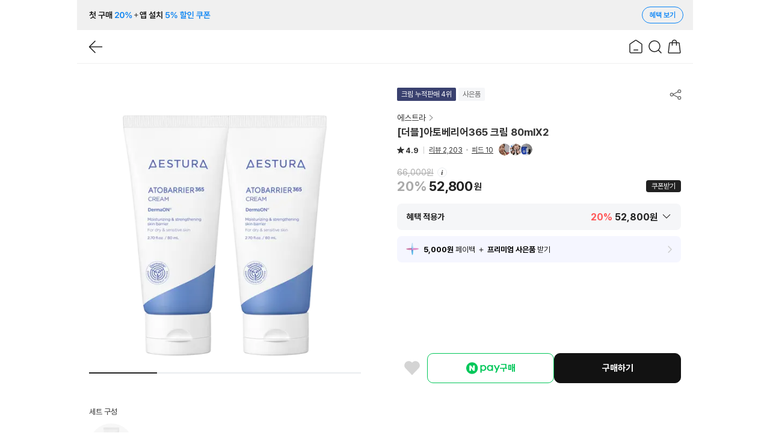

--- FILE ---
content_type: text/html; charset=utf-8
request_url: https://www.amoremall.com/kr/ko/product/detail?onlineProdSn=60498&onlineProdCode=150100000286
body_size: 17861
content:
<!DOCTYPE html><html lang="ko" data-browser-name="chrome" data-browser-version="131.0.0.0" data-os-name="mac os" data-os-version="10.15.7" data-device-type=""><head><meta charSet="utf-8"/><meta name="google-site-verification" content="n-Z2dE2FJr4Zf9LYV2NsVVNbk-Nf9aqWaVEggT9AUrs"/><meta name="google-site-verification" content="46OfH4TqvfH0rhcnzflJ0TddKAJ_tV-UcRC7r8z9t4g"/><meta name="google-site-verification" data-label="npay.amorepacific.com" content="JkxGm0N4CqoiHVDdFRgFMtE2Ej-ZJS5GKLKcsBkjCbs"/><meta name="naver-site-verification" content="30ce288e249d0743c30de6b00376b429c41435b3"/><link rel="manifest" href="/static/manifest.json"/><link rel="shortcut icon" href="https://images-kr.amoremall.com/favicon/favicon.ico"/><link rel="apple-touch-icon" sizes="57x57" href="https://images-kr.amoremall.com/favicon/favicon_57.png"/><link rel="apple-touch-icon" sizes="60x60" href="https://images-kr.amoremall.com/favicon/favicon_60.png"/><link rel="apple-touch-icon" sizes="72x72" href="https://images-kr.amoremall.com/favicon/favicon_72.png"/><link rel="apple-touch-icon" sizes="76x76" href="https://images-kr.amoremall.com/favicon/favicon_76.png"/><link rel="apple-touch-icon" sizes="114x114" href="https://images-kr.amoremall.com/favicon/favicon_114.png"/><link rel="apple-touch-icon" sizes="120x120" href="https://images-kr.amoremall.com/favicon/favicon_120.png"/><link rel="apple-touch-icon" sizes="144x144" href="https://images-kr.amoremall.com/favicon/favicon_144.png"/><link rel="apple-touch-icon" sizes="152x152" href="https://images-kr.amoremall.com/favicon/favicon_152.png"/><link rel="apple-touch-icon" sizes="180x180" href="https://images-kr.amoremall.com/favicon/favicon_180.png"/><link rel="icon" type="image/png" sizes="192x192" href="https://images-kr.amoremall.com/favicon/favicon_192.png"/><link rel="icon" type="image/png" sizes="32x32" href="https://images-kr.amoremall.com/favicon/favicon_32.png"/><link rel="icon" type="image/png" sizes="96x96" href="https://images-kr.amoremall.com/favicon/favicon_96.png"/><link rel="icon" type="image/png" sizes="16x16" href="https://images-kr.amoremall.com/favicon/favicon_16.png"/><link rel="apple-touch-icon-precomposed" sizes="192x192" href="https://images-kr.amoremall.com/favicon/favicon_192.png"/><link rel="apple-touch-icon-precomposed" sizes="180x180" href="https://images-kr.amoremall.com/favicon/favicon_180.png"/><script id="script-amore-mall-gtm-for-ga4">(function(w,d,s,l,i){w[l]=w[l]||[];w[l].push({'gtm.start':new Date().getTime(),event:'gtm.js'});var f=d.getElementsByTagName(s)[0],j=d.createElement(s),dl=l!='dataLayer'?'&l='+l:'';j.async=true;j.src='https://www.googletagmanager.com/gtm.js?id='+i+dl;f.parentNode.insertBefore(j,f);})(window,document,'script','dataLayer','GTM-5FK5X5C4');</script><script type="text/javascript" src="https://apm-web.amoremall.com/public/static/script/abTestAnalytics.min.js"></script><meta charSet="utf-8"/><title>[에스트라][더블]아토베리어365 크림 | 아모레몰</title><meta name="viewport" content="width=device-width, initial-scale=1.0, maximum-scale=1.0, minimum-scale=1.0, user-scalable=no, viewport-fit=cover, shrink-to-fit=no"/><meta name="referrer" content="no-referrer-when-downgrade"/><meta name="theme-color" content="#fffffe"/><meta name="title" content="[에스트라][더블]아토베리어365 크림 | 아모레몰"/><meta name="description" content=" - [더블]아토베리어365 크림 크림 | 아모레몰"/><meta name="writer" content="아모레퍼시픽"/><meta name="keywords" content="에스트라 [더블]아토베리어365 크림 AESTURA, 에스트라, AESTURA, 스킨케어, 모이스처라이징, 크림, [더블]아토베리어365 크림, "/><meta name="format-detection" content="telephone=no, email=no"/><meta property="og:type" content="website"/><meta property="og:url" content="https://www.amoremall.com/kr/ko/product/detail?onlineProdSn=60498&amp;onlineProdCode=150100000286"/><meta property="og:title" content="[에스트라][더블]아토베리어365 크림 | 아모레몰"/><meta property="og:description" content=" - [더블]아토베리어365 크림 크림 | 아모레몰"/><meta property="og:image" content="https://images-kr.amoremall.com/products/1762995415082/150100000286/150100000286_00.png?1762995416513"/><meta property="og:site_name" content="아모레퍼시픽"/><meta property="og:locale" content="ko_KR"/><meta property="twitter:title" content="[에스트라][더블]아토베리어365 크림 | 아모레몰"/><meta property="twitter:description" content=" - [더블]아토베리어365 크림 크림 | 아모레몰"/><meta property="twitter:url" content="https://www.amoremall.com/kr/ko/product/detail?onlineProdSn=60498&amp;onlineProdCode=150100000286"/><meta property="twitter:image" content="https://images-kr.amoremall.com/products/1762995415082/150100000286/150100000286_00.png?1762995416513"/><meta property="twitter:card" content="summary_large_image"/><link rel="canonical" href="https://www.amoremall.com/kr/ko/product/detail?onlineProdSn=60498&amp;onlineProdCode=150100000286"/><meta name="next-head-count" content="23"/><link rel="preload" href="https://apm-web.amoremall.com/_next/static/css/e4a972884049f1569093.css" as="style"/><link rel="stylesheet" href="https://apm-web.amoremall.com/_next/static/css/e4a972884049f1569093.css" data-n-g=""/><link rel="preload" href="https://apm-web.amoremall.com/_next/static/css/24af9c817d46052abd06.css" as="style"/><link rel="stylesheet" href="https://apm-web.amoremall.com/_next/static/css/24af9c817d46052abd06.css" data-n-g=""/><noscript data-n-css=""></noscript><link rel="preload" href="https://apm-web.amoremall.com/_next/static/chunks/webpack-728b40ec8bed52cb7e66.js" as="script"/><link rel="preload" href="https://apm-web.amoremall.com/_next/static/chunks/framework.d91667259a1df76bcc6f.js" as="script"/><link rel="preload" href="https://apm-web.amoremall.com/_next/static/chunks/1a2dbc15f42efbce682c3e87bdf8c24ad872e383.cb43688dbf35ba1aa35c.js" as="script"/><link rel="preload" href="https://apm-web.amoremall.com/_next/static/chunks/1236e0a07661f705ce9b8ef2f891e6859f99e771.11af2efcf1c977600ba3.js" as="script"/><link rel="preload" href="https://apm-web.amoremall.com/_next/static/chunks/main-132a0569a6c25c88cd30.js" as="script"/><link rel="preload" href="https://apm-web.amoremall.com/_next/static/chunks/a29ae703.e8dbd7cb78aba1a6af51.js" as="script"/><link rel="preload" href="https://apm-web.amoremall.com/_next/static/chunks/2edb282b.31856cc2f2ccf23607ce.js" as="script"/><link rel="preload" href="https://apm-web.amoremall.com/_next/static/chunks/e999873e.b4d49b89a11536799139.js" as="script"/><link rel="preload" href="https://apm-web.amoremall.com/_next/static/chunks/55d61c75.deebbea4b29d02f21992.js" as="script"/><link rel="preload" href="https://apm-web.amoremall.com/_next/static/chunks/a145ac8bbe4dacd04f02b4a3a6579d0798d35457.f346fce140155ace56f7.js" as="script"/><link rel="preload" href="https://apm-web.amoremall.com/_next/static/chunks/2441622a5ded56e99231cca0dc0d2fc6d260b4bf.50352926711cfb3c7b0e.js" as="script"/><link rel="preload" href="https://apm-web.amoremall.com/_next/static/chunks/80e9269963a4c1fcc689184e14e72d09fa7aa1dc.550af05659da519122a8.js" as="script"/><link rel="preload" href="https://apm-web.amoremall.com/_next/static/chunks/357e389fd4c342ca1d8a27c9d906000ac81adfe9.cf32e55d771f9ea9f6de.js" as="script"/><link rel="preload" href="https://apm-web.amoremall.com/_next/static/chunks/00d676998a93303e252807bdc8d674ccad494c45.390d9fc3f3b814f7a9c1.js" as="script"/><link rel="preload" href="https://apm-web.amoremall.com/_next/static/chunks/808b69147b702b1194b723c494f1178a8db2b6cc.dd37d06dc24ac08390df.js" as="script"/><link rel="preload" href="https://apm-web.amoremall.com/_next/static/chunks/56cffd32b80df31d80dfd3b856677fe0fada3886.3337c76cbf8af7233b9b.js" as="script"/><link rel="preload" href="https://apm-web.amoremall.com/_next/static/chunks/0e31152bfb988f8ff6553a2ac81aa02babe7ca93.f21384cd625665419223.js" as="script"/><link rel="preload" href="https://apm-web.amoremall.com/_next/static/chunks/577d230aa94089f36bf61729a500e32e77bb64b0.b9a1401133662948f7aa.js" as="script"/><link rel="preload" href="https://apm-web.amoremall.com/_next/static/chunks/8befce1d5e8cea863d04667e4e6f1dee48bdfb39.b5a47ee3a212702682b0.js" as="script"/><link rel="preload" href="https://apm-web.amoremall.com/_next/static/chunks/b0c4ddfd41ae1904ffe446d45b8822bb853fdbdd.df8147aa6d30998ae59e.js" as="script"/><link rel="preload" href="https://apm-web.amoremall.com/_next/static/chunks/61010154fd4c6c855a1f1a99f684c87729fffc96.70c9ebb18181c6e723c8.js" as="script"/><link rel="preload" href="https://apm-web.amoremall.com/_next/static/chunks/40304f06bdc37a0ddcec1a243ebe3b4c11fd71ee.71db14b2a155efcb8660.js" as="script"/><link rel="preload" href="https://apm-web.amoremall.com/_next/static/chunks/9eb91c0ed4c8fb69c71707cfd25e0f56e4f8d5bb.375e45a56bc9dc2cdf04.js" as="script"/><link rel="preload" href="https://apm-web.amoremall.com/_next/static/chunks/0fb00195fb3b93b0d27ef548c5f286811ae19d95.aeae78792cd102ba4407.js" as="script"/><link rel="preload" href="https://apm-web.amoremall.com/_next/static/chunks/c6691067e5b2da9f6406dc7070bcfb4f8fb8337e.19df51651a79d3e951bf.js" as="script"/><link rel="preload" href="https://apm-web.amoremall.com/_next/static/chunks/01f1d4a642b8a792e7a8150e956db9ad9b1385c5.ef453c1dcf0978f384f3.js" as="script"/><link rel="preload" href="https://apm-web.amoremall.com/_next/static/chunks/pages/_app-3fc724e50ca98d9e8ebe.js" as="script"/><link rel="preload" href="https://apm-web.amoremall.com/_next/static/chunks/88d5c5ca.efebcca357ff6d68b02e.js" as="script"/><link rel="preload" href="https://apm-web.amoremall.com/_next/static/chunks/ee7bdd82.b3597cc9201238ab8dbc.js" as="script"/><link rel="preload" href="https://apm-web.amoremall.com/_next/static/chunks/76685a7db86a516f600054d4940939bbce60c75b.7fc1cd6ada022cf2875d.js" as="script"/><link rel="preload" href="https://apm-web.amoremall.com/_next/static/chunks/2f51016ba391a8bf90bb9e0abe147d4a7b16bf34.086a45dfd4b44d6216af.js" as="script"/><link rel="preload" href="https://apm-web.amoremall.com/_next/static/chunks/661d5afbc3a173a5e3860016f3c82d0142204197.4f4137b29d181bbc0a81.js" as="script"/><link rel="preload" href="https://apm-web.amoremall.com/_next/static/chunks/e40c2f66ac6ab97411421123e5251d70cf20bf12.0f86a577dfbb6d11ae69.js" as="script"/><link rel="preload" href="https://apm-web.amoremall.com/_next/static/chunks/8a77b24b8bdbc33ee416736f7b1499bf62151d5a.4196ec628245f80b99de.js" as="script"/><link rel="preload" href="https://apm-web.amoremall.com/_next/static/chunks/pages/product/detail-9895e0e18fac4317c6dc.js" as="script"/><style data-styled="" data-styled-version="5.2.1"></style></head><body><div id="__next"><script type="application/ld+json"></script><section class="wrap"><div class="module-banner__header" style="background-color:#F0F0F0"><a class="module-banner__link" href="https://www.amoremall.com/kr/ko/display/event_detail?planDisplaySn=12714" ap-click-area="MAIN" ap-click-name="MAIN_[팝업]TopBanner" ap-click-data=""><picture><source srcSet="https://images-kr.amoremall.com/defaultImages/670x428_transparent.png?format=webp, https://images-kr.amoremall.com/defaultImages/670x428_transparent.png?format=webp 2x" type="image/webp"/><source srcSet="https://images-kr.amoremall.com/defaultImages/670x428_transparent.png, https://images-kr.amoremall.com/defaultImages/670x428_transparent.png 2x"/><img src="https://images-kr.amoremall.com/defaultImages/670x428_transparent.png" alt="" data-src="https://images-kr.amoremall.com/fileupload/display/AP01/main/ko/2025/12/29/toptobenefit_29.png"/></picture><span class="module-banner__text">혜택 보기</span></a></div><header class="module-header is-single" style="background-color:"><div class="module-header-layer"><div class="module-header--left"><a ap-click-area="공통" ap-click-name="공통_Header" ap-click-data="Back 버튼" class="module-header__iconBtn"><i class="design-system-icons ic_back_32">뒤로가기</i></a></div><div class="module-header--right"><a ap-click-area="공통" ap-click-name="공통_Header" ap-click-data=" 홈 버튼" class="module-header__iconBtn"><i class="design-system-icons ic_home_32">홈</i></a><a href="/kr/ko/display/search/main?type=search" ap-click-data="검색 버튼" rel="nosublink" class="module-header__iconBtn"><i class="design-system-icons ic_search_32">검색</i></a><a href="/kr/ko/cart/cartList" ap-click-data="장바구니 버튼" rel="nosublink" class="module-header__iconBtn"><i class="design-system-icons ic_cart_32">장바구니</i></a></div></div></header><section class="container"><section class="contents"><div class=""></div></section><div class="module-floating" style="transform:translateY(0px)"></div></section><div id="__portal_full_page_layer__"></div><section class="modalPopupWrap"><div class="popupBg"></div><div class="popupWrap anchorBottom"><div class="popupcontainerBox  react-draggable" style="transform:translate(0px,0px)"><div class="popupInner"><button class="btnIr btnLayerHandler">레이어 끌기 버튼</button><div class="popupContents"></div><div class="popupBtnWrap"><button class="btnContained colorPrimary">확인</button><button class="btnLink">취소</button></div><button class="btnIr popupClose btnCloseLayer">레이어 닫기</button></div></div></div></section><section class="modalPopupWrap modalPopup__renewed"><div class="popupBg"></div><div class="popupWrap anchorBottom"><div class="popupcontainerBox  react-draggable" style="transform:translate(0px,0px)"><div class="popupInner"><button class="btnIr btnLayerHandler">레이어 끌기 버튼</button><div class="popupHead"><h2 class="tit">공유</h2></div><div class="popupContents"><ul class="shareSelect"><li><button class="btnIr facebook">페이스북</button><p class="txt">페이스북</p></li><li><button class="btnIr url">url복사</button><p class="txt">URL 복사</p></li></ul></div><button class="btnIr popupClose btnCloseLayer">레이어 닫기</button></div></div></div></section></section></div><script type="text/javascript" src="https://apm-web.amoremall.com/public/static/script/amoreController.js"></script><script type="text/javascript" charSet="utf-8" src="//pay.naver.com/customer/js/mobile/naverPayButton.js"></script><script id="__NEXT_DATA__" type="application/json">{"props":{"pageProps":{"schema":null,"initialState":"{\"auth\":{\"cookie\":null,\"userAgent\":null,\"isLogin\":false,\"newMemberInfo\":{},\"cartSn\":null,\"cartNonmemberKey\":\"f1117c80-11d4-45e5-a3df-d12b69b74bca\",\"loginType\":\"\",\"token\":\"\",\"tokenExpire\":0,\"error\":{\"code\":\"\",\"message\":\"\"}},\"header\":{\"pathName\":\"/product/detail\",\"cartCount\":0,\"gnbLogo\":null,\"gnbData\":{\"header\":null,\"menus\":[],\"homeLogo\":null},\"gnbError\":null,\"topBanner\":{\"bgColor\":\"#F0F0F0\",\"imgUrl\":\"https://images-kr.amoremall.com/fileupload/display/AP01/main/ko/2025/12/29/toptobenefit_29.png\",\"linkUrl\":\"https://www.amoremall.com/kr/ko/display/event_detail?planDisplaySn=12714\",\"isNewWindow\":false,\"imgDesc\":\"\",\"showBanner\":true,\"isInduceApp\":false},\"isPopUp\":false},\"dialog\":{\"toastMessage\":null,\"loading\":null,\"dialog\":null,\"share\":null,\"fullLayer\":null},\"agent\":{\"userAgentServer\":\"Mozilla/5.0 (Macintosh; Intel Mac OS X 10_15_7) AppleWebKit/537.36 (KHTML, like Gecko) Chrome/131.0.0.0 Safari/537.36; ClaudeBot/1.0; +claudebot@anthropic.com)\",\"osName\":\"mac os\",\"browserName\":\"chrome\",\"browserVersion\":\"131.0.0.0\",\"isMobile\":false,\"isTablet\":false,\"isPC\":true,\"channel\":\"PCWeb\",\"isAmoreAOS\":false,\"isAmoreiOS\":false,\"isAmoreApp\":false,\"serverTimestamp\":1768968752485,\"hostName\":\"dspprd-ecp-amtweb-renew-pub-alb-1336091224.ap-northeast-2.elb.amazonaws.com\",\"isPreview\":false,\"clientIp\":\"18.116.15.246\"},\"popup\":{\"mainPopup\":[]},\"loading\":{},\"home\":{\"mainBanner\":{},\"icon\":{},\"bandBanner\":{\"upper\":{},\"middle\":{},\"bottom\":{},\"dual\":[]},\"liveInfo\":{},\"eyesOnProducts\":{\"products\":[],\"totalCount\":0},\"recommendation\":{},\"newProducts\":[],\"saleCorner\":{\"totalCount\":0,\"products\":[]},\"brandDay\":[],\"bestSeller\":{},\"keywords\":[],\"newBrandList\":[],\"colorShop\":{},\"colorShopDetail\":{\"lipHxCode\":\"\",\"shadeHxCode\":\"\",\"lipProducts\":{\"totalCount\":0,\"products\":[]},\"shadeProducts\":{\"totalCount\":0,\"products\":[]},\"code\":\"OK\"},\"bestReviewers\":[],\"hottestReviews\":[],\"hottestReviewTime\":{},\"asfData\":{\"isDuringFesta\":false}},\"gift\":{\"onlineProducts\":{\"totalCount\":0,\"products\":[]},\"bandBanner\":{},\"brands\":[]},\"sale\":{\"prodList\":[],\"saleState\":{\"offset\":0,\"limit\":40,\"saleType\":\"DISCOUNT\",\"sortType\":\"Bestselling\",\"categorySn\":null,\"rateName\":\"판매순\",\"dispatchActionState\":\"\",\"loading\":false,\"isNotScroll\":false,\"infinityScroll\":false},\"bannerList\":[]},\"search\":{\"recommendedKeywords\":{\"isError\":false}},\"newProducts\":{\"mainContentsNewOfTheMonth\":[],\"newByCategories\":{},\"onlineProducts\":{},\"mainContentsNewArrival\":{\"headLine\":\"\",\"mainContent\":[],\"totalCount\":0,\"appendData\":[]},\"beauty\":{},\"onlineProductsNew\":{\"products\":[],\"totalCount\":0}},\"event\":{\"inMonth\":{\"list\":[],\"totalCount\":0},\"beauty\":[],\"magazine\":{\"list\":[],\"totalCount\":0},\"withoutInMonth\":{\"list\":[],\"totalCount\":0},\"closed\":{\"list\":[],\"totalCount\":0}},\"brand\":{\"allBrandList\":{},\"nowBrandList\":[],\"showRoomBrandList\":[],\"showRoomCategoryList\":[],\"newBrandList\":[],\"manualBrandList1\":{},\"manualBrandList2\":{},\"brandDetail\":{}},\"brands\":{\"all\":{\"isError\":false}},\"categoryNbrandProdList\":{\"categoryProdList\":[],\"brandProdList\":[],\"categoryNbrandProdListState\":{\"offset\":0,\"limit\":40,\"buttonTypeReqParam\":{},\"actionTypeReqParam\":{},\"buttonTypeCss\":{},\"actionTypeCss\":{},\"containsFilter\":true,\"pacificShop\":false,\"isNotScroll\":false,\"categoryClick\":true,\"storageValue\":false,\"categoryDepth1Sn\":0,\"categoryDepth2Sn\":0,\"categoryDepth3Sn\":0,\"filterList\":[],\"filtersTitle\":{},\"categoryLoading\":true,\"filterLoading\":true,\"categories\":[],\"cloneDeepState\":{},\"brandList\":false,\"categoryList\":false,\"sortTypeParam\":\"\",\"resetButton\":false,\"infinityScroll\":false,\"filterClick\":false,\"mySkin\":false,\"prodList\":[],\"brandCloneState\":{},\"brandChange\":true,\"brandCheck\":\"\",\"firstLoading\":true,\"brandNum\":0,\"prodCount\":0,\"scroll\":0}},\"subscription\":{\"isClientCalled\":false,\"cartSn\":null,\"user\":{\"memberSn\":null,\"subscriberType\":\"Member\",\"accessDevice\":\"MobileWeb\",\"memberName\":\"\",\"memberPhone\":\"\"},\"delivery\":{\"receiverName\":\"\",\"receiverPhone\":\"\",\"zip\":\"\",\"addr\":\"\",\"addrDetail\":\"\",\"shipAddressSn\":null,\"isRepShipAddress\":false,\"deliveryMsg\":\"\"},\"prods\":[],\"payMethod\":{\"payMethodSn\":0,\"subscribePaymentSn\":0,\"cardCode\":\"\",\"cardNo\":\"\",\"cardName\":\"\"},\"schedule\":{\"subscribeStartDate\":\"\",\"subscribePeriod\":1},\"payment\":{\"payAmt\":null,\"shippingAmt\":null,\"beautyPoint\":null},\"deliveryMsgList\":[],\"prodsView\":[],\"termsAgree\":{\"privacy\":false,\"purchase\":false,\"subscribeService\":false},\"customerCos\":[],\"result\":{\"status\":\"\",\"subscribeSn\":\"\",\"subscribeRegDate\":\"\"},\"originalSubscriptionSheet\":null,\"serviceTerms\":\"\"},\"subscriptionManage\":{\"totalPages\":0,\"totalElements\":0,\"numberOfElements\":0,\"pageNum\":0,\"number\":0,\"first\":true,\"last\":false,\"size\":5,\"sort\":\"\",\"exclusionCanceledSubscription\":false,\"getSubscriptionInfoListFail\":false,\"subscriptionInfoList\":[],\"saveStatus\":{\"normal\":{\"subscriptionInfoList\":[],\"pageNum\":0,\"last\":false,\"totalElements\":0},\"cancel\":{\"subscriptionInfoList\":[],\"pageNum\":0,\"last\":false,\"totalElements\":0}},\"isRestore\":false,\"restoreScrollTop\":0,\"globalShowLoading\":false},\"subscriptionDetail\":{\"subscriptionDetailInfo\":{},\"paymentHistoryInfo\":[],\"pageNum\":1,\"getSubscriptionInfoListFail\":false,\"lastLoad\":false,\"subscriptionCancelResult\":null,\"subscriptionSettingChangeResult\":null,\"serverMessage\":\"\",\"errorMessage\":\"\"},\"arMakeup\":{\"arCamIsHid\":false,\"arCamIsOpened\":false,\"arCamIsFailed\":false,\"arCamIsLoaded\":false,\"shadeAnalysisEnded\":false,\"arPatterns\":null,\"arActivePattern\":null,\"arColors\":null,\"arActiveColor\":null,\"arProducts\":null,\"arActiveProduct\":null,\"arShadeRecommendDone\":false},\"skinFinder\":{\"analysisScore\":null,\"analysisResult\":null,\"allQuestion\":[],\"currentQuestion\":null,\"currentAnswer\":[],\"diagnosisHistory\":[],\"historyDates\":{\"fetchData\":false,\"list\":[]},\"diagnsDt\":null,\"arResult\":[],\"diagnosisResult\":null,\"isClientCalled\":false},\"beautyProfile\":{\"memberProperty\":[],\"myColor\":null},\"productDetail\":{\"productInfo\":{\"onlineProdSn\":60498,\"onlineProdCode\":\"150100000286\",\"onlineProdName\":\"[더블]아토베리어365 크림 80mlX2\",\"originOnlineProdName\":\"[더블]아토베리어365 크림\",\"displayYN\":\"Y\",\"giftServiceLimitedYn\":\"N\",\"mdComment\":\"\",\"linePromoDesc\":null,\"detailDesc\":\"\u003cdiv data-component=\\\"contenteditor\\\" class=\\\"contenteditor-root\\\"\u003e\\n \u003cdiv data-itemtype=\\\"youtube\\\" data-videoid=\\\"dr4W6S0wrzc\\\" class=\\\"contenteditor-youtube video_wrap_ap\\\"\u003e\\n  \u003cdiv class=\\\"video-wrap\\\"\u003e \\n   \u003ciframe class=\\\"youtube_video\\\" width=\\\"800\\\" height=\\\"450\\\" src=\\\"https://www.youtube.com/embed/dr4W6S0wrzc?rel=0\u0026amp;enablejsapi=1\\\" frameborder=\\\"0\\\" allowfullscreen data-vendor=\\\"youtube\\\" data-ratio=\\\"true\\\" data-mute=\\\"false\\\"\u003e\u003c/iframe\u003e \\n  \u003c/div\u003e\\n \u003c/div\u003e\\n \u003cdiv data-itemtype=\\\"image\\\" class=\\\"contenteditor-image\\\"\u003e\\n  \u003cimg src=\\\"https://images-kr.amoremall.com/fileupload/products/150100000286/detail/2024/01/24/아토베리어-365-크림_2401수정_v1.1.jpg\\\" alt=\\\"\\\" data-filename=\\\"아토베리어-365-크림_2401수정_v1.1.jpg\\\" data-filesize=\\\"6643094\\\"\u003e\\n \u003c/div\u003e\\n\u003c/div\u003e\",\"hasShoppingMark\":false,\"prodExperienceGroupEventSn\":null,\"seoInfo\":{\"type\":\"Product\",\"name\":\"[더블]아토베리어365 크림\",\"images\":[\"https://images-kr.amoremall.com/products/1762995415082/150100000286/150100000286_00.png?1762995416513\",\"https://images-kr.amoremall.com/products/150100000286/150100000286_01.png?1741333247404\",\"https://images-kr.amoremall.com/products/150100000286/150100000286_02.png?1703555607403\",\"https://images-kr.amoremall.com/products/150100000286/150100000286_03.png?1703555607403\",\"https://images-kr.amoremall.com/products/150100000286/150100000286_04.png?1703555607403\",\"https://images-kr.amoremall.com/products/150100000286/150100000286_05.png?1703555607403\",\"https://images-kr.amoremall.com/products/150100000286/150100000286_06.png?1703555607403\",\"https://images-kr.amoremall.com/products/150100000286/150100000286_07.png?1703555607403\"],\"coName\":\"아모레퍼시픽\",\"brandName\":\"에스트라\",\"price\":52800,\"isAllowedCrawling\":true},\"metaInfo\":{\"title\":\"[에스트라][더블]아토베리어365 크림 | 아모레몰\",\"desc\":\" - [더블]아토베리어365 크림 크림 | 아모레몰\",\"keyword\":\"에스트라 [더블]아토베리어365 크림 AESTURA, 에스트라, AESTURA, 스킨케어, 모이스처라이징, 크림, [더블]아토베리어365 크림, \"},\"brandInfo\":{\"brandSn\":53,\"brandName\":\"에스트라\",\"usableBrandContent\":true,\"isShowMaxBenefitPrice\":true},\"categoryInfo\":{\"categoryId\":\"CTG001002004\",\"categoryTitle\":\"크림\",\"categoryGroupInfo\":{\"large\":\"스킨케어\",\"middle\":\"모이스처라이징\",\"small\":\"크림\"}},\"onlineProdTypeInfo\":{\"hasEmployeeProd\":false,\"isOwnProd\":true,\"isBulkProd\":true,\"isReservationProd\":false,\"isPerfectColorFinder\":false,\"isColorOptionProd\":false,\"isDiscountLimitProd\":false,\"isSpecialPriceProd\":false,\"isSubscribeProd\":false,\"isLuckyDrawProd\":false,\"isLiveCommerceProd\":true,\"isNaverPurchasedLimit\":false,\"isBuyNowOnly\":false,\"isGiftServiceLimited\":false,\"isShowMaxBenefitPrice\":true,\"isNonMemberPurchasePossible\":false,\"isCustomMatchProd\":false,\"isAppliedFirstPurPromoOnLeaderProd\":false},\"cardBenefitInfo\":{\"texts\":[{\"title\":\"삼성카드 LINK\",\"content\":\"5천원 결제일할인(7만원 이상 구매시)\"},{\"title\":\"현대카드\",\"content\":\"M포인트 20% 사용(최대 5천P)\"},{\"title\":\"토스 생애 첫 결제 시\",\"content\":\"3천원 캐시백\"}],\"bannerInfo\":{\"imgUrl\":\"https://images-kr.amoremall.com/fileupload/display/AP01/prodDetail/ko/2025/12/30/banner_1005x150_f1f6f8.jpg\",\"linkUrl\":\"https://www.amoremall.com/kr/ko/display/event_detail?planDisplaySn=6438\",\"bgColor\":\"#f1f6f8\",\"isNewWindow\":false}},\"flags\":[{\"flagCode\":\"icon_award_gift\",\"flagName\":\"사은품\",\"flagType\":\"auto\"},{\"flagName\":\"크림 누적판매 4위\",\"flagType\":\"best\"}],\"disclosures\":[{\"prodSn\":210803,\"disclosureItemName\":\"내용물의 용량 또는 중량\",\"prodDisclosureInfo\":\"80ml*2\"},{\"prodSn\":210803,\"disclosureItemName\":\"제품 주요 사양 - 피부타입, 색상(호,번)등\",\"prodDisclosureInfo\":\"모든피부\"},{\"prodSn\":210803,\"disclosureItemName\":\"사용기한\",\"prodDisclosureInfo\":\"상품 발송일 기준으로 사용 기한이 12개월 이상 남은 상품만을 판매합니다.\"},{\"prodSn\":210803,\"disclosureItemName\":\"사용방법\",\"prodDisclosureInfo\":\"아침, 저녁 적당량을 덜어 얼굴에 부드럽게 펴 발라 흡수시켜줍니다.\"},{\"prodSn\":210803,\"disclosureItemName\":\"화장품제조업자, 화장품 책임판매업자 및 맞춤형 화장품 판매업자\",\"prodDisclosureInfo\":\"㈜코스비전/㈜아모레퍼시픽\"},{\"prodSn\":210803,\"disclosureItemName\":\"제조국\",\"prodDisclosureInfo\":\"대한민국\"},{\"prodSn\":210803,\"disclosureItemName\":\"｢화장품법｣에 따라 기재ㆍ표시하여야 하는 모든 성분\",\"prodDisclosureInfo\":\"[아토베리어365 크림] 정제수, 부틸렌글라이콜, 글리세린, 부틸렌글라이콜다이카프릴레이트/다이카프레이트, 세틸에틸헥사노에이트, 스쿠알란, 펜타에리스리틸테트라아이소스테아레이트, 다이카프릴릴카보네이트, 베헤닐알코올, 다이메티콘, 하이드록시프로필비스팔미타마이드엠이에이, 스테아릭애씨드, 베타인, 만니톨, C14-22알코올, 팔미틱애씨드, 하이드록시프로필비스라우라마이드엠이에이, 아라키딜알코올, 콜레스테롤, 폴리아크릴레이트-13, C12-20알킬글루코사이드, 알란토인, 아라키딜글루코사이드, 나이아신아마이드, 세라마이드엔피, 글리세릴카프릴레이트, 에틸헥실글리세린, 하이드로제네이티드폴리아이소부텐, 카보머, 트로메타민, 다이메티콘올, 폴리글리세릴-10라우레이트, 하이드로제네이티드레시틴, 에틸헥실팔미테이트, 아크릴레이트/암모늄메타크릴레이트코폴리머, 솔비탄아이소스테아레이트, 실리카, 피토스핑고신, 스핑고리피드, 아라키딕애씨드, 토코페롤, 올레익애씨드\"},{\"prodSn\":210803,\"disclosureItemName\":\"｢화장품법｣에 따른 기능성 화장품 심사(보고) 여부\",\"prodDisclosureInfo\":\"해당없음\"},{\"prodSn\":210803,\"disclosureItemName\":\"사용할 때의 주의사항\",\"prodDisclosureInfo\":\"1. 화장품 사용 시 또는 사용 후 직사광선에 의하여 사용부위가 붉은 반점, 부어오름 또는 가려움증 등의 이상 증상이나 부작용이 있는 경우 전문의 등과 상담할 것 2. 상처가 있는 부위 등에는 사용을 자제할 것 3. 보관 및 취급 시의 주의사항 가) 어린이의 손이 닿지 않는 곳에 보관할 것 나) 직사광선을 피해서 보관할 것\"},{\"prodSn\":210803,\"disclosureItemName\":\"품질보증기준\",\"prodDisclosureInfo\":\"본 제품에 이상이 있을 경우, 공정거래위원회 고시에 의거 보상해드립니다.\"},{\"prodSn\":210803,\"disclosureItemName\":\"소비자상담관련 전화번호\",\"prodDisclosureInfo\":\"080-030-5454(수신자 요금부담) 운영시간 : 09:00 ~ 18:00 (점심시간 제외, 12~13시) (주말, 공휴일 제외)\"}],\"ingredients\":[{\"brandName\":\"에스트라\",\"prodName\":\"[더블]아토베리어365 크림\",\"prodDisclosureInfo\":\"[아토베리어365 크림] 정제수, 부틸렌글라이콜, 글리세린, 부틸렌글라이콜다이카프릴레이트/다이카프레이트, 세틸에틸헥사노에이트, 스쿠알란, 펜타에리스리틸테트라아이소스테아레이트, 다이카프릴릴카보네이트, 베헤닐알코올, 다이메티콘, 하이드록시프로필비스팔미타마이드엠이에이, 스테아릭애씨드, 베타인, 만니톨, C14-22알코올, 팔미틱애씨드, 하이드록시프로필비스라우라마이드엠이에이, 아라키딜알코올, 콜레스테롤, 폴리아크릴레이트-13, C12-20알킬글루코사이드, 알란토인, 아라키딜글루코사이드, 나이아신아마이드, 세라마이드엔피, 글리세릴카프릴레이트, 에틸헥실글리세린, 하이드로제네이티드폴리아이소부텐, 카보머, 트로메타민, 다이메티콘올, 폴리글리세릴-10라우레이트, 하이드로제네이티드레시틴, 에틸헥실팔미테이트, 아크릴레이트/암모늄메타크릴레이트코폴리머, 솔비탄아이소스테아레이트, 실리카, 피토스핑고신, 스핑고리피드, 아라키딕애씨드, 토코페롤, 올레익애씨드\"}],\"onlineImages\":[{\"imgNo\":0,\"imgUrl\":\"https://images-kr.amoremall.com/products/1762995415082/150100000286/150100000286_00.png?1762995416513\",\"isVideo\":false},{\"imgNo\":1,\"imgUrl\":\"https://images-kr.amoremall.com/products/150100000286/150100000286_01.png?1741333247404\",\"isVideo\":false},{\"imgNo\":2,\"imgUrl\":\"https://images-kr.amoremall.com/products/150100000286/150100000286_02.png?1703555607403\",\"isVideo\":false},{\"imgNo\":3,\"imgUrl\":\"https://images-kr.amoremall.com/products/150100000286/150100000286_03.png?1703555607403\",\"isVideo\":false},{\"imgNo\":4,\"imgUrl\":\"https://images-kr.amoremall.com/products/150100000286/150100000286_04.png?1703555607403\",\"isVideo\":false},{\"imgNo\":5,\"imgUrl\":\"https://images-kr.amoremall.com/products/150100000286/150100000286_05.png?1703555607403\",\"isVideo\":false},{\"imgNo\":6,\"imgUrl\":\"https://images-kr.amoremall.com/products/150100000286/150100000286_06.png?1703555607403\",\"isVideo\":false},{\"imgNo\":7,\"imgUrl\":\"https://images-kr.amoremall.com/products/150100000286/150100000286_07.png?1703555607403\",\"isVideo\":false}],\"reviewInfo\":{\"reviewScope\":4.911938266000908,\"reviewCount\":2203},\"bulkProds\":[{\"groupSn\":16374,\"prodSn\":223333,\"prodName\":\"아토베리어365 크림 80ml\",\"prodImgUrl\":\"https://images-kr.amoremall.com/unitproducts/150100394/150100394_01.png?1703118980040\",\"includedProdQty\":2,\"nonMemberPurchasePossible\":false}],\"giftCardInfo\":null,\"freeGiftProds\":[{\"prodSn\":210976,\"prodName\":\"아토베리어365 크림 30ml\",\"brandName\":\"에스트라\",\"imgUrl\":\"https://images-kr.amoremall.com/unitproducts/150107288/150107288_01.png?1704180727268\",\"isDeliveryTarget\":true,\"qty\":1},{\"prodSn\":217852,\"prodName\":\"아토베리어365 하이드로 에센스 25ml\",\"brandName\":\"에스트라\",\"imgUrl\":\"https://images-kr.amoremall.com/unitproducts/150107351/150107351_01.png?1762246037737\",\"isDeliveryTarget\":true,\"qty\":1}],\"awardBeautyPoint\":null,\"onlinePriceInfo\":{\"currencyInfo\":{\"isWon\":true,\"isPoint\":false},\"priceInfo\":{\"discountedPrice\":52800,\"beforeSalePrice\":66000,\"showWaveMark\":false,\"showDoublePrice\":true,\"discountRate\":20},\"beautyPointInfo\":{\"beautyPoint\":0,\"usableBeautyPointPercent\":100,\"accumulativeBeautyPointPercent\":1,\"accumulateInfo\":{\"status\":\"ALL\",\"adaptableBeautyPointPercent\":1},\"usableInfo\":{\"status\":\"ALL\",\"adaptableBeautyPointPercent\":100},\"isBeautyPointOnlyProd\":false,\"isUsableBeautyPoint\":true,\"isAccumulativeBeautyPoint\":true}},\"saleStatusInfo\":{\"displayInfo\":{\"displayStatus\":\"OnSale\",\"saleStartDt\":\"2025-03-10T00:00:00.0000+0900\",\"saleEndDt\":\"9999-12-07T23:59:59.9990+0900\"},\"isOnSale\":true,\"isOutOfStock\":false,\"isEndOfSale\":false,\"isWaitingForSale\":false,\"isEarlyExhaustion\":false,\"isNaverPurLimitProd\":false,\"isRestockNotiDisplay\":true},\"productCount\":1,\"products\":[{\"prodSn\":210803,\"prodType\":\"BulkFixedProd\",\"prodName\":\"[더블]아토베리어365 크림\",\"colorChip\":{\"colorChipTypeCode\":\"No\"},\"limitInfo\":{\"minPurLimitQty\":1,\"isMaxPurLimit\":true,\"maxPurLimitQty\":5,\"isProdDcLimit\":false,\"isCustomerMaxPurLimit\":false,\"nearSoldOut\":false,\"isNearSoldOut\":false},\"saleStatusInfo\":{\"displayStatus\":\"OnSale\",\"isOnSale\":true,\"isOutOfStock\":false,\"isEndOfSale\":false,\"isWaitingForSale\":false,\"isEarlyExhaustion\":false,\"isNaverPurLimitProd\":false},\"prodPriceInfo\":{\"currencyInfo\":{\"isWon\":true,\"isPoint\":false},\"priceInfo\":{\"discountedPrice\":52800,\"beforeSalePrice\":66000,\"showDoublePrice\":true,\"discountRate\":20},\"beautyPointInfo\":{\"beautyPoint\":0,\"usableBeautyPointPercent\":100,\"accumulativeBeautyPointPercent\":1,\"isBeautyPointOnlyProd\":false,\"isUsableBeautyPoint\":true,\"isAccumulativeBeautyPoint\":true}},\"shipFeePromoInfo\":{\"nPayShipFee\":0,\"nPayDcRate\":0,\"isShipFeePromo\":false,\"isShipFeeGiftServicePromo\":false},\"appliedPromos\":[{\"promoSn\":88483,\"promoType\":\"OrdUnitSelect\",\"tgtMemberCode\":\"FirstPur\",\"prodUnitPromo\":null,\"ordUnitPromo\":{\"benefitProdQty\":1,\"selectProdSns\":[231676,231672,231429,231675,231671,230239],\"planDisplaySn\":12714,\"sectionTypeCode\":\"Qty\",\"fromOrdAmt\":null,\"fromOrdQty\":1,\"isSelectProd\":false}}]}],\"sellerInfo\":{\"coName\":\"아모레퍼시픽\",\"repName\":\"김승환\",\"address\":\"서울시 용산구 한강대로 100\",\"repPhone\":\"0800305454\",\"brn\":\"106-86-43373\",\"mosrn\":\"2017-서울용산-1308\",\"csEmail\":\"support_kr@amoremall.com\"},\"shipInfo\":{\"logisticsCoSn\":3,\"logisticsCoName\":\"아모레퍼시픽\",\"policy\":\"\u003cp class=\\\"h_title\\\" style=\\\"text-align:justify\\\"\u003e\u003cstrong\u003e배송/교환/반품\u0026nbsp;정보\u003c/strong\u003e\u003c/p\u003e\\n\\n\u003cdiv class=\\\"color_light_gray\\\"\u003e\\n\u003cdl class=\\\"dl_cont2\\\"\u003e\\n\\t\u003cdt style=\\\"text-align: justify;\\\"\u003e\u0026nbsp;\u003c/dt\u003e\\n\\t\u003cdt style=\\\"text-align: justify;\\\"\u003e\u003cstrong\u003e배송지역\u003c/strong\u003e\u003c/dt\u003e\\n\\t\u003cdd\u003e\\n\\t\u003cul class=\\\"list_bullet_dot\\\"\u003e\\n\\t\\t\u003cli style=\\\"text-align: justify;\\\"\u003e전국 가능 (군부대 일부 지역은 제외)\u003c/li\u003e\\n\\t\u003c/ul\u003e\\n\\t\u003c/dd\u003e\\n\\t\u003cdt style=\\\"text-align: justify;\\\"\u003e\u0026nbsp;\u003c/dt\u003e\\n\\t\u003cdt style=\\\"text-align: justify;\\\"\u003e\u003cstrong\u003e배송기간\u003c/strong\u003e\u003c/dt\u003e\\n\\t\u003cdd\u003e\\n\\t\u003cul class=\\\"list_bullet_dot\\\"\u003e\\n\\t\\t\u003cli style=\\\"text-align: justify;\\\"\u003e입금 확인 후 2~4일 가량 소요되며, 지역별 택배업체 사정에 따라 약간의 차이가 있을 수 있습니다.\u003c/li\u003e\\n\\t\\t\u003cli style=\\\"text-align: justify;\\\"\u003e연휴/공휴일 포함 주문 또는 일부 도서지역/사서함 배송 주문은 2~3일 가량 추가 소요될 수 있습니다.\u003c/li\u003e\\n\\t\\t\u003cli style=\\\"text-align: justify;\\\"\u003e주문 후 제작되는 맞춤 상품의 경우, 결제 완료 다음 날부터 조제가 시작되어 3~7일 정도 소요됩니다.\u003c/li\u003e\\n\\t\u003c/ul\u003e\\n\\t\u003c/dd\u003e\\n\\t\u003cdt style=\\\"text-align: justify;\\\"\u003e\u0026nbsp;\u003c/dt\u003e\\n\\t\u003cdt style=\\\"text-align: justify;\\\"\u003e\u003cstrong\u003e배송비\u003c/strong\u003e\u003c/dt\u003e\\n\\t\u003cdd\u003e\\n\\t\u003cul class=\\\"list_bullet_dot\\\"\u003e\\n\\t\\t\u003cli style=\\\"text-align: justify;\\\"\u003e할인 적용 후 최종 결제금액 20,000원 이상 구매시 무료배송(뷰티포인트 포함)\u003c/li\u003e\\n\\t\\t\u003cli style=\\\"text-align: justify;\\\"\u003e합산금액 20,000원 미만 주문시 배송비가 부과됩니다. (도서산간 지역 추가비용 없음)\u003c/li\u003e\\n\\t\\t\u003cli style=\\\"text-align: justify;\\\"\u003e일부 상품의 경우, 구매수량 단위로 배송비가 부과될 수 있습니다.\u003c/li\u003e\\n\\t\u003c/ul\u003e\\n\\t\u003c/dd\u003e\\n\\t\u003cdt style=\\\"text-align: justify;\\\"\u003e\u0026nbsp;\u003c/dt\u003e\\n\\t\u003cdt style=\\\"text-align: justify;\\\"\u003e\u003cstrong\u003e교환/반품이 가능한 경우\u003c/strong\u003e\u003c/dt\u003e\\n\\t\u003cdd\u003e\\n\\t\u003cul class=\\\"list_bullet_dot\\\"\u003e\\n\\t\\t\u003cli style=\\\"text-align: justify;\\\"\u003e단순 변심, 착오 구매에 따른 교환/반품은 상품을 공급받은 날부터 7일 이내에 가능합니다. (배송비 고객 부담)\u003c/li\u003e\\n\\t\\t\u003cli style=\\\"text-align: justify;\\\"\u003e단, 일부 제품의 경우 포장을 개봉하였거나 포장이 훼손되어 상품가치가 상실된 경우에는 교환 및 반품이 불가능합니다. (상품 확인을 위하여 포장 훼손한 경우는 제외)\u003c/li\u003e\\n\\t\\t\u003cli style=\\\"text-align: justify;\\\"\u003e공급 받으신 상품 내용이 표시, 광고내용과 다르거나 다르게 이행된 경우에는 그 상품을 공급받은 날부터 3개월 이내, 그 사실을 안 날 또는 알 수 있었던 날부터 30일 이내 청약철회가 가능합니다. (배송비 회사 부담)\u003c/li\u003e\\n\\t\\t\u003cli\u003e교환 및 반품 신청에는 사유에 따라 배송비 2,500~5,000원이\u0026nbsp;부과됩니다. 이 때 무료배송 혜택을 받은 주문일 경우\u0026nbsp;왕복 금액을, 배송비를 부담하신 경우 편도 금액을\u0026nbsp;산정하여 환불 금액에서 차감될 수 있습니다.\u003c/li\u003e\\n\\t\\t\u003cli\u003e물품 하자에 의한 반송을 제외하고 고객변심에 의한 반품, 교환인 경우 배송비는 고객\u0026nbsp;부담이며, 접수 완료일로부터 평일 기준 2~3일 내에 수거가 이루어집니다.\u003c/li\u003e\\n\\t\\t\u003cli style=\\\"text-align: justify;\\\"\u003e구매수량 단위로 배송비가 부과된 상품은 교환 및 반품을 희망하실 경우 주문시와 동일하게 구매수량 단위로 회수비를 부과합니다.\u0026nbsp;\u003c/li\u003e\\n\\t\\t\u003cli style=\\\"text-align: justify;\\\"\u003e반품 시, 상품대금 환불은 상품 회수 및 청약철회가 확정된 날로부터 3영업일 이내 진행되며, 기한을 초과한 경우 지연 기간에 대하여 「전자상거래 등에서의 소비자보호에 관한 법률 시행령」 에서 정하는 이율을 곱하여 산정한 지연이자를 지급합니다.\u003c/li\u003e\\n\\t\\t\u003cli style=\\\"text-align: justify;\\\"\u003e주문취소 및 교환/반품은 [마이파우치 \u0026gt; 주문/배송조회] 또는 고객센터를 통해 신청하실 수 있습니다.\u003c/li\u003e\\n\\t\u003c/ul\u003e\\n\\t\u003c/dd\u003e\\n\\t\u003cdt style=\\\"text-align: justify;\\\"\u003e\u0026nbsp;\u003c/dt\u003e\\n\\t\u003cdt style=\\\"text-align: justify;\\\"\u003e\u003cstrong\u003e교환/반품이 불가능한 경우\u003c/strong\u003e\u003c/dt\u003e\\n\\t\u003cdd\u003e\\n\\t\u003cul class=\\\"list_bullet_dot\\\"\u003e\\n\\t\\t\u003cli style=\\\"text-align: justify;\\\"\u003e소비자에게 책임이 있는 사유로 재화등이 멸실되거나 훼손된 경우(재화의 내용을 확인하기 위하여 포장을 훼손한 경우는 제외)\u003c/li\u003e\\n\\t\\t\u003cli style=\\\"text-align: justify;\\\"\u003e소비자의 사용 또는 일부 소비로 재화등의 가치가 현저히 감소한 경우\u003c/li\u003e\\n\\t\\t\u003cli style=\\\"text-align: justify;\\\"\u003e시간이 지나 다시 판매하기 곤란할 정도로 재화등의 가치가 현저히 감소한 경우\u003c/li\u003e\\n\\t\\t\u003cli style=\\\"text-align: justify;\\\"\u003e복제가 가능한 재화등의 포장을 훼손한 경우\u003c/li\u003e\\n\\t\\t\u003cli style=\\\"text-align: justify;\\\"\u003e소비자의 주문에 따라 개별적으로 생산되는 재화등 또는 이와 유사한 재화등에 대하여 청약철회등을 인정하는 경우 통신판매업자에게 회복할 수 없는 중대한 피해가 예상되는 경우로서 사전에 해당 거래에 대하여 별도로 그 사실을 고지하고 소비자의 서면(전자문서 포함)에 의한 동의를 받은 경우\u003c/li\u003e\\n\\t\u003c/ul\u003e\\n\\t\u003c/dd\u003e\\n\\t\u003cdt style=\\\"text-align: justify;\\\"\u003e\u0026nbsp;\u003c/dt\u003e\\n\\t\u003cdt style=\\\"text-align: justify;\\\"\u003e\u003cstrong\u003e구매시 유의사항\u003c/strong\u003e\u003c/dt\u003e\\n\\t\u003cdd\u003e\\n\\t\u003cul class=\\\"list_bullet_dot\\\"\u003e\\n\\t\\t\u003cli style=\\\"text-align: justify;\\\"\u003e주문한 상품의 단종 또는 생산지연으로 부득이하게 공급될 수 없는 경우, SMS 안내와 함께 자동 주문취소 및 환불 처리가 진행될 수 있습니다.\u003c/li\u003e\\n\\t\\t\u003cli style=\\\"text-align: justify;\\\"\u003e상품 교환/반품 시에는 고객상담실(080-030-5454)로 문의하신 후 보내주셔야 원활히 처리됩니다.\u003c/li\u003e\\n\\t\\t\u003cli style=\\\"text-align: justify;\\\"\u003e반품시 증정사은품까지 함께 동봉하여 보내주셔야 합니다.\u003c/li\u003e\\n\\t\\t\u003cli style=\\\"text-align: justify;\\\"\u003e반품/교환 접수가 완료되면 택배기사님이\u0026nbsp;상품\u0026nbsp;회수주소지로 방문하시오니 회수 상품을 박스에 포장하여 전달 부탁드립니다.\u0026nbsp;\u003c/li\u003e\\n\\t\\t\u003cli style=\\\"text-align: justify;\\\"\u003e회수 상품을 방문 택배기사님이 아닌 임의 택배사로 발송시 클레임 처리 지연되거나\u0026nbsp;추가 비용이 발생할 수 있습니다. (상품 분실시 아모레몰은 책임지지 않습니다.)\u003c/li\u003e\\n\\t\\t\u003cli style=\\\"text-align: justify;\\\"\u003e구매자가 미성년자인 경우에는 상품 구입 시 법정대리인이 동의하지 아니하면 미성년자 본인 또는 법정대리인이 구매 취소할 수 있습니다.\u003c/li\u003e\\n\\t\\t\u003cli style=\\\"text-align: justify;\\\"\u003e거래에 관한 이용약관은 본 쇼핑몰 하단의 사이트이용약관을 클릭하시면 확인하실 수 있습니다.\u003c/li\u003e\\n\\t\\t\u003cli style=\\\"text-align: justify;\\\"\u003e반송 주소: (우)18103 경기 오산시 가장산업동로 37 (주)아모레퍼시픽 오산물류센터 온라인사업부\u003c/li\u003e\\n\\t\u003c/ul\u003e\\n\\t\u003c/dd\u003e\\n\\t\u003cdt style=\\\"text-align: justify;\\\"\u003e\u0026nbsp;\u003c/dt\u003e\\n\\t\u003cdt style=\\\"text-align: justify;\\\"\u003e\u003cstrong\u003e구매안전서비스 이용안내\u003c/strong\u003e\u003c/dt\u003e\\n\\t\u003cdd\u003e\\n\\t\u003cul class=\\\"list_bullet_dot\\\"\u003e\\n\\t\\t\u003cli style=\\\"text-align: justify;\\\"\u003e아모레몰은 고객님의 안전거래를 위해 모든 무통장입금 주문에 대해 KG이니시스의 에스크로 구매안전서비스를 자동 적용하고 있습니다.\u003c/li\u003e\\n\\t\\t\u003cli style=\\\"text-align: justify;\\\"\u003e보상대상: 미배송, 반품/환불거부, 쇼핑몰 부도\u003c/li\u003e\\n\\t\u003c/ul\u003e\\n\\t\u003c/dd\u003e\\n\u003c/dl\u003e\\n\u003c/div\u003e\\n\\n\u003cp\u003e\u0026nbsp;\u003c/p\u003e\\n\",\"shipFeeInfo\":{\"unitProdShipFee\":0,\"defaultShipFee\":2500,\"shipFeeFreeBamt\":20000,\"isFreeShipping\":true,\"isShipFeePromo\":false,\"isAllShipFeePromo\":false},\"expectedShipInfo\":{\"type\":\"type2\",\"title\":\"도착 확률\",\"subTitle\":\"오후 4시 이전 주문 시\",\"dateText\":\"1/23(금)\",\"probability\":\"95\",\"additionalExpectedShipTexts\":[{\"dateText\":\"1/22(목)\",\"probability\":\"71\",\"isRep\":false},{\"dateText\":\"1/23(금)\",\"probability\":\"95\",\"isRep\":true},{\"dateText\":\"1/26(월)\",\"probability\":\"97\",\"isRep\":false}]},\"quickDeliveryInfo\":{\"coSn\":3,\"msg\":\"오후 6시까지 주문 시 내일 도착 89%\",\"zipcode\":\"04386\",\"quickDeliveryZipCode\":true,\"avgOneDayShipCompletePercent\":89,\"issueDeliveryHoliday\":false,\"vtoVType\":false}},\"isShowMaxBenefitCorner\":true},\"productInfoError\":{\"errorMessage\":null,\"errorCode\":null,\"errorData\":null},\"productDesc\":{\"selectedDescTab\":\"productDetail\"},\"productReview\":{\"reviewSummary\":null,\"reviewListInfo\":{\"reviewCount\":0,\"reviewList\":[],\"isReviewMemberAttrTgt\":false},\"reviewFilter\":{\"offset\":0,\"prodReviewType\":\"All\",\"prodReviewSort\":\"BestScrOnly\",\"opinion\":\"\",\"imageOnlyYn\":\"N\",\"prodReviewUnit\":\"OnlineProd\",\"prodSn\":null,\"filterMemberAttrYn\":\"N\"},\"reviewMemberProperty\":null,\"isClientCalled\":false},\"productRecommend\":{\"selectedRecommend\":\"\",\"interestRecommendProds\":{\"title\":\"\",\"list\":[]},\"functionalRecommendProds\":{\"title\":\"\",\"list\":[]},\"brandRecommendProds\":{\"title\":\"\",\"list\":[]},\"recommendColorChip\":{\"selectedColorChipProdSn\":null,\"colorChipInfo\":{\"hexColors\":[],\"prods\":[]}},\"isClientCalled\":false},\"productFeed\":{\"feedCount\":0,\"feedList\":[],\"isClientCalled\":false},\"productOrder\":{\"openOrderOptionLayer\":false,\"openOrderNPayLayer\":false,\"openOrderRestockLayer\":false,\"openOrderSubscribeLayer\":false,\"openOrderSaleNotifyLayer\":false,\"openOrderRecommendLayer\":false,\"openOrderLuckyDrawLayer\":false,\"isUseGift\":false,\"showGiftButton\":false,\"selectedProducts\":[{\"cartProdQty\":1,\"prodSn\":210803,\"prodType\":\"BulkFixedProd\",\"prodName\":\"[더블]아토베리어365 크림\",\"colorChip\":{\"colorChipTypeCode\":\"No\"},\"limitInfo\":{\"minPurLimitQty\":1,\"isMaxPurLimit\":true,\"maxPurLimitQty\":5,\"isProdDcLimit\":false,\"isCustomerMaxPurLimit\":false,\"nearSoldOut\":false,\"isNearSoldOut\":false},\"saleStatusInfo\":{\"displayStatus\":\"OnSale\",\"isOnSale\":true,\"isOutOfStock\":false,\"isEndOfSale\":false,\"isWaitingForSale\":false,\"isEarlyExhaustion\":false,\"isNaverPurLimitProd\":false},\"prodPriceInfo\":{\"currencyInfo\":{\"isWon\":true,\"isPoint\":false},\"priceInfo\":{\"discountedPrice\":52800,\"beforeSalePrice\":66000,\"showDoublePrice\":true,\"discountRate\":20},\"beautyPointInfo\":{\"beautyPoint\":0,\"usableBeautyPointPercent\":100,\"accumulativeBeautyPointPercent\":1,\"isBeautyPointOnlyProd\":false,\"isUsableBeautyPoint\":true,\"isAccumulativeBeautyPoint\":true}},\"shipFeePromoInfo\":{\"nPayShipFee\":0,\"nPayDcRate\":0,\"isShipFeePromo\":false,\"isShipFeeGiftServicePromo\":false},\"appliedPromos\":[{\"promoSn\":88483,\"promoType\":\"OrdUnitSelect\",\"tgtMemberCode\":\"FirstPur\",\"prodUnitPromo\":null,\"ordUnitPromo\":{\"benefitProdQty\":1,\"selectProdSns\":[231676,231672,231429,231675,231671,230239],\"planDisplaySn\":12714,\"sectionTypeCode\":\"Qty\",\"fromOrdAmt\":null,\"fromOrdQty\":1,\"isSelectProd\":false}}]}],\"promotionBenefitLayer\":{\"isOpen\":false,\"appliedPromotion\":null}},\"productSeo\":{\"type\":\"Product\",\"name\":\"[더블]아토베리어365 크림\",\"images\":[\"https://images-kr.amoremall.com/products/1762995415082/150100000286/150100000286_00.png?1762995416513\",\"https://images-kr.amoremall.com/products/150100000286/150100000286_01.png?1741333247404\",\"https://images-kr.amoremall.com/products/150100000286/150100000286_02.png?1703555607403\",\"https://images-kr.amoremall.com/products/150100000286/150100000286_03.png?1703555607403\",\"https://images-kr.amoremall.com/products/150100000286/150100000286_04.png?1703555607403\",\"https://images-kr.amoremall.com/products/150100000286/150100000286_05.png?1703555607403\",\"https://images-kr.amoremall.com/products/150100000286/150100000286_06.png?1703555607403\",\"https://images-kr.amoremall.com/products/150100000286/150100000286_07.png?1703555607403\"],\"coName\":\"아모레퍼시픽\",\"brandName\":\"에스트라\",\"price\":52800,\"isAllowedCrawling\":true,\"uri\":\"https://www.amoremall.com/kr/ko/product/detail?onlineProdSn=60498\u0026onlineProdCode=150100000286\"},\"productMeta\":{\"title\":\"[에스트라][더블]아토베리어365 크림 | 아모레몰\",\"desc\":\" - [더블]아토베리어365 크림 크림 | 아모레몰\",\"keyword\":\"에스트라 [더블]아토베리어365 크림 AESTURA, 에스트라, AESTURA, 스킨케어, 모이스처라이징, 크림, [더블]아토베리어365 크림, \",\"image\":\"https://images-kr.amoremall.com/products/1762995415082/150100000286/150100000286_00.png?1762995416513\",\"uri\":\"https://www.amoremall.com/kr/ko/product/detail?onlineProdSn=60498\u0026onlineProdCode=150100000286\"}},\"orderDetail\":{},\"myPouchMain\":{\"isClientCalled\":false,\"userAsset\":{},\"activeRecommendProdTab\":\"myLikeProd\"},\"favoriteProds\":{\"isClientCalled\":false,\"recentlyProdListInfo\":{\"totalCount\":0,\"recentlyProds\":[]},\"likeProdListInfo\":{\"totalCount\":0,\"likeProds\":[]},\"likeBrandListInfo\":{\"totalCount\":0,\"likeBrands\":[]}},\"coupon\":{\"tabId\":\"쿠폰 받기\",\"couponsCountInfo\":{\"downloadCouponCount\":0,\"holdCouponCount\":0},\"myHoldCoupons\":null,\"availableDownloadCoupons\":null,\"myHoldBrands\":{\"brands\":[],\"totalCount\":0},\"holdCouponsParams\":{\"brandSn\":0,\"filter\":\"\"}},\"reviewList\":{\"isLoading\":false,\"reviewInfo\":{},\"unWritten\":{\"offset\":0,\"limit\":10,\"beautyReviews\":[],\"reviews\":[],\"currentCount\":0,\"totalCount\":0},\"written\":{\"offset\":0,\"limit\":10,\"reviews\":[],\"currentCount\":0,\"totalCount\":0},\"recentHelpful\":{\"page\":0,\"size\":10,\"reviews\":[],\"currentCount\":0,\"totalCount\":0},\"reviewedProduct\":{\"selected\":\"\",\"list\":[]},\"helpedReview\":{\"isLoading\":false,\"selected\":0,\"list\":[]},\"ordValidation\":{\"code\":\"\",\"message\":\"\"},\"prodSnTobeCreated\":0},\"premiumLounge\":{\"applyingAwards\":[],\"awards\":[],\"loungeGiftList\":[],\"membershipLoungeInfo\":{},\"applyingAwardsError\":{},\"loungeAwardsError\":{},\"loungeGiftListError\":{},\"membershipLoungeInfoError\":{}},\"category\":{\"categoryList\":[]},\"filter\":{\"filterList\":[]},\"next\":{\"isHydrate\":false},\"form\":{},\"storeMyPage\":{\"isClientCalled\":false,\"userInfo\":{\"beautyPoint\":0,\"storeCouponCnt\":0,\"beautyPointCardNo\":\"\"},\"timeline\":{\"limit\":20,\"offset\":0,\"totalCnt\":0},\"timelineFilter\":null,\"storeCouponActiveTab\":0,\"storeCoupons\":{\"limit\":20,\"offset\":0,\"totalCnt\":0,\"couponCnt\":{\"expirationCouponCnt\":0,\"validCouponCnt\":0}},\"storeCouponFilter\":{\"storeList\":[{\"name\":\"전체\",\"value\":\"\",\"isActive\":true}],\"sortByList\":[{\"name\":\"만료예정순\",\"value\":\"EXP\",\"isActive\":true},{\"name\":\"발급받은순\",\"value\":\"ISS\",\"isActive\":false}]},\"reservationDetail\":{},\"isOpenStoreReservationCancelLayer\":false},\"storeLoading\":{},\"storeDisplay\":{\"test\":null,\"mainPopup\":{\"imgLnkUrl\":\"\",\"popupImg\":\"\",\"popupTxt\":\"\",\"popupType\":\"\",\"title\":\"\"},\"storeInfo\":{},\"personalizationMessage\":{},\"newsList\":{},\"newsDetail\":{},\"serviceList\":{},\"serviceListPossible\":{},\"todayInfo\":{}},\"storeCheckIn\":{\"checkInInfo\":{},\"createQrInfo\":{},\"storeQrInfo\":{},\"storeQrInfoError\":false,\"doCheckIn\":{},\"couponCheckInList\":{},\"useCoupon\":{}},\"storeService\":{\"isClientCalled\":false,\"storeServiceDetailInfo\":null,\"isReserveValidUser\":false},\"cartList\":{\"isClientCalled\":false,\"cos\":null,\"payment\":null},\"kakaoChatbot\":{\"isReady\":false,\"hasLoaded\":false},\"shop\":{\"brandMeta\":{\"data\":null,\"error\":null},\"drawerMenuData\":{\"events\":null}},\"membershipPlusSignup\":{\"memberInfo\":{\"memberName\":\"\",\"phoneNumber\":\"\",\"memberLevelSn\":0,\"memberLevelName\":\"\"},\"membershipInfo\":{\"startDt\":\"\",\"endDt\":\"\",\"nextPaymentDt\":\"\",\"price\":0,\"finalPrice\":0},\"useRegisteredCard\":false,\"orderId\":\"\",\"termsAgree\":{\"isCheckAllTerm\":false,\"isCheckPurchaseTerm\":false,\"isCheckServiceTerm\":false},\"isShowSheet\":false},\"reward\":{\"payBackRewards\":{\"isRequest\":false,\"isMember\":false,\"puConfirmAmt\":0,\"shipCompleteOrdCount\":0,\"issuedGiftcardSn\":0,\"issuedBarcodeNo\":\"\",\"giftcardInfoList\":[],\"finishMonth\":\"00\",\"finishDay\":\"00\",\"finishTime\":\"00:00\"}},\"live\":{\"isPlayerOn\":false,\"liveCoupon\":false,\"liveCouponSn\":[],\"liveCouponList\":[]},\"recycle\":{\"recycleMain\":null,\"applyRequiredTerms\":{\"personal\":{\"termsSn\":0,\"termsDisplayCode\":\"\",\"agreeMandatoryYn\":\"Y\",\"termsName\":\"\",\"termsVer\":\"\",\"termsRevisionDate\":\"\",\"termsImpositionDate\":\"\",\"displayStartDt\":\"\",\"termsBodyText\":\"\",\"availYn\":\"Y\"},\"recycle\":{\"termsSn\":0,\"termsDisplayCode\":\"\",\"agreeMandatoryYn\":\"Y\",\"termsName\":\"\",\"termsVer\":\"\",\"termsRevisionDate\":\"\",\"termsImpositionDate\":\"\",\"displayStartDt\":\"\",\"termsBodyText\":\"\",\"availYn\":\"Y\"},\"isAllChecked\":false},\"applyList\":{\"pickupCountInDate\":0,\"requestList\":[],\"offset\":0,\"limit\":20,\"totalCount\":0}},\"personalizeKeys\":{\"SO_PCID\":null,\"RB_PCID\":null,\"recommendUUID\":null}}"},"__N_SSP":true},"page":"/product/detail","query":{"onlineProdSn":"60498","onlineProdCode":"150100000286"},"buildId":"wr6bNB9PJUNe2-25JCRZo","assetPrefix":"https://apm-web.amoremall.com","runtimeConfig":{"AUTH_ENV":"production","API_GATEWAY_URL":"https://api-gw.amoremall.com","API_INTERNAL_GATEWAY_URL":"https://i-api-gw.amoremall.com","NODE_ENV":"production","NEXT_PUBLIC_S3_URL":"https://apm-web.amoremall.com","NEXT_PUBLIC_MALL_ID":"APMALL","NEXT_PUBLIC_BPM_API_AES_KEY":"9E05F51DD1C94C0FA91DDCB7822AF230","PRODUCT_NPAY_BUTTON_KEY":"B1ED873C-5FB0-43B8-ABFA-206F206060C2","PRODUCT_NPAY_MERCHANT_ID":"np_gvffm470459","PRODUCT_NPAY_ORD_SHEET_URL_PC":"https://order.pay.naver.com/customer/buy/","PRODUCT_NPAY_WISHLIST_URL_PC":"https://pay.naver.com/customer/wishlistPopup.nhn","PRODUCT_NPAY_ORD_SHEET_URL_MO":"https://m.pay.naver.com/o/customer/buy/","PRODUCT_NPAY_WISHLIST_URL_MO":"https://m.pay.naver.com/mobile/customer/wishList.nhn","KAKAO_KEY":"bd23e3e0ec7c79e8661a8957755a4e00","KAKAO_REST_KEY":"ce4dd4a15adfd391c88f730c049f12c4","AIBC_WEB_CHATBOT_URL":"https://www.amoremall.com/kr/ko/aibc/web/","BASE_URL":"https://www.amoremall.com","SHOP_BASE_URL":"https://brand.amoremall.com","SUBSCRIPTION_INICIS_URL":"https://inilite.inicis.com/inibill/inibill_card.jsp","SUBSCRIPTION_INICIS_MALLID":"apmallbill","SUBSCRIPTION_INICIS_INILITEKEY":"b3EyUmFOQmhXM2NUWmpqcGoxUTNQUT09","AMORE_API_URL":"https://cit-prv-api.amorepacific.com","ONE_AP_URL":"https://one3-ap.amorepacific.com","AUTH_AGENT_URL":"https://auth-agent.amoremall.com","AUTH_AGENT_CLIENT_ID":"_wZ23zv88jH61_YMhT5VvhEj7fwa","O2O_API_CUST_IDNT_NO_AES_KEY":"eThWmYq3t6w9z$C\u0026F)J@NcRfUjXn2r4u","O2O_ONELINK_REGISTER_CODE":"https://apmall.onelink.me/bWVv/o2orsv","AMOREMALL_NOTICE_URL":"https://maintenance.amoremall.com/maintenance/notice.html","AMORESTORE_NOTICE_URL":"https://maintenance.amoremall.com/maintenance/notice-store.html","AMORE_BROWSER_SUPPORT_URL":"https://maintenance.amoremall.com/maintenance/browser-popup.html","AMORE_COMMUNITY_API_URL":"https://api-gw.amoremall.com/community","INICIS_BILLING_URL":"https://inilite.inicis.com/inibill/inibill_card.jsp","INICIS_BILLING_RETURN_URL":"https://www.amoremall.com/kr/ko/payment/inicis/bill/return","INICIS_BILLING_MID_MEMBERSHIP":"apmallbilm","INICIS_BILLING_INILITEKEY_MEMBERSHIP":"NFYrUUxCUHQwR3dsY0NFc1FTSXdtQT09","INICIS_BILLING_MID_LUCKY_DRAW":"apmallbilD","INICIS_BILLING_INILITEKEY_LUCKY_DRAW":"UFUveWZ3N0I0MjVKVUFhNXQ0U1MwZz09","SOYLIVE_VIEW_SCRIPT":"https://view.soylive.net/static/js/SoyLiveView.js","SOYLIVE_PLAYER_SCRIPT":"https://player.soylive.net/static/js/SoyLivePlayer.js","BRIX_CLOUD_API_URL":"https://api.brixcloud.io","BRIX_CLOUD_CACHED_API_URL":"https://c.api.brixcloud.io","BRIX_CLOUD_CLIENT_KEY":"6476dd27055f2e00121e1a35","DATADOG_CLIENT_TOKEN":"pub60c5f9033ce0b6919a38117147716902","DATADOG_APPLICATION_ID":"4fc2e475-8d15-4bbb-ad23-2b251da9a704","DATADOG_SERVICE_NAME":"fe_amoremall","DATADOG_RUM_IS_ACTIVE":"true","DATADOG_LOG_IS_ACTIVE":"true","DATADOG_VERSION":"FE-MALL-20260115-v1","MEASUREMENT_ID":"G-FZGDPV2WNV","AMORE_BEAUTYPOINT_HOSTNAME":"https://www.beautypoint.co.kr","CUSTOM_SERVICE_IFRAME_URL":"https://shadepicker.amorepacific.com/heraamoremall"},"isFallback":false,"gssp":true,"customServer":true}</script><script nomodule="" src="https://apm-web.amoremall.com/_next/static/chunks/polyfills-e824e2d218db390613bb.js"></script><script src="https://apm-web.amoremall.com/_next/static/chunks/webpack-728b40ec8bed52cb7e66.js" async=""></script><script src="https://apm-web.amoremall.com/_next/static/chunks/framework.d91667259a1df76bcc6f.js" async=""></script><script src="https://apm-web.amoremall.com/_next/static/chunks/1a2dbc15f42efbce682c3e87bdf8c24ad872e383.cb43688dbf35ba1aa35c.js" async=""></script><script src="https://apm-web.amoremall.com/_next/static/chunks/1236e0a07661f705ce9b8ef2f891e6859f99e771.11af2efcf1c977600ba3.js" async=""></script><script src="https://apm-web.amoremall.com/_next/static/chunks/main-132a0569a6c25c88cd30.js" async=""></script><script src="https://apm-web.amoremall.com/_next/static/chunks/a29ae703.e8dbd7cb78aba1a6af51.js" async=""></script><script src="https://apm-web.amoremall.com/_next/static/chunks/2edb282b.31856cc2f2ccf23607ce.js" async=""></script><script src="https://apm-web.amoremall.com/_next/static/chunks/e999873e.b4d49b89a11536799139.js" async=""></script><script src="https://apm-web.amoremall.com/_next/static/chunks/55d61c75.deebbea4b29d02f21992.js" async=""></script><script src="https://apm-web.amoremall.com/_next/static/chunks/a145ac8bbe4dacd04f02b4a3a6579d0798d35457.f346fce140155ace56f7.js" async=""></script><script src="https://apm-web.amoremall.com/_next/static/chunks/2441622a5ded56e99231cca0dc0d2fc6d260b4bf.50352926711cfb3c7b0e.js" async=""></script><script src="https://apm-web.amoremall.com/_next/static/chunks/80e9269963a4c1fcc689184e14e72d09fa7aa1dc.550af05659da519122a8.js" async=""></script><script src="https://apm-web.amoremall.com/_next/static/chunks/357e389fd4c342ca1d8a27c9d906000ac81adfe9.cf32e55d771f9ea9f6de.js" async=""></script><script src="https://apm-web.amoremall.com/_next/static/chunks/00d676998a93303e252807bdc8d674ccad494c45.390d9fc3f3b814f7a9c1.js" async=""></script><script src="https://apm-web.amoremall.com/_next/static/chunks/808b69147b702b1194b723c494f1178a8db2b6cc.dd37d06dc24ac08390df.js" async=""></script><script src="https://apm-web.amoremall.com/_next/static/chunks/56cffd32b80df31d80dfd3b856677fe0fada3886.3337c76cbf8af7233b9b.js" async=""></script><script src="https://apm-web.amoremall.com/_next/static/chunks/0e31152bfb988f8ff6553a2ac81aa02babe7ca93.f21384cd625665419223.js" async=""></script><script src="https://apm-web.amoremall.com/_next/static/chunks/577d230aa94089f36bf61729a500e32e77bb64b0.b9a1401133662948f7aa.js" async=""></script><script src="https://apm-web.amoremall.com/_next/static/chunks/8befce1d5e8cea863d04667e4e6f1dee48bdfb39.b5a47ee3a212702682b0.js" async=""></script><script src="https://apm-web.amoremall.com/_next/static/chunks/b0c4ddfd41ae1904ffe446d45b8822bb853fdbdd.df8147aa6d30998ae59e.js" async=""></script><script src="https://apm-web.amoremall.com/_next/static/chunks/61010154fd4c6c855a1f1a99f684c87729fffc96.70c9ebb18181c6e723c8.js" async=""></script><script src="https://apm-web.amoremall.com/_next/static/chunks/40304f06bdc37a0ddcec1a243ebe3b4c11fd71ee.71db14b2a155efcb8660.js" async=""></script><script src="https://apm-web.amoremall.com/_next/static/chunks/9eb91c0ed4c8fb69c71707cfd25e0f56e4f8d5bb.375e45a56bc9dc2cdf04.js" async=""></script><script src="https://apm-web.amoremall.com/_next/static/chunks/0fb00195fb3b93b0d27ef548c5f286811ae19d95.aeae78792cd102ba4407.js" async=""></script><script src="https://apm-web.amoremall.com/_next/static/chunks/c6691067e5b2da9f6406dc7070bcfb4f8fb8337e.19df51651a79d3e951bf.js" async=""></script><script src="https://apm-web.amoremall.com/_next/static/chunks/01f1d4a642b8a792e7a8150e956db9ad9b1385c5.ef453c1dcf0978f384f3.js" async=""></script><script src="https://apm-web.amoremall.com/_next/static/chunks/pages/_app-3fc724e50ca98d9e8ebe.js" async=""></script><script src="https://apm-web.amoremall.com/_next/static/chunks/88d5c5ca.efebcca357ff6d68b02e.js" async=""></script><script src="https://apm-web.amoremall.com/_next/static/chunks/ee7bdd82.b3597cc9201238ab8dbc.js" async=""></script><script src="https://apm-web.amoremall.com/_next/static/chunks/76685a7db86a516f600054d4940939bbce60c75b.7fc1cd6ada022cf2875d.js" async=""></script><script src="https://apm-web.amoremall.com/_next/static/chunks/2f51016ba391a8bf90bb9e0abe147d4a7b16bf34.086a45dfd4b44d6216af.js" async=""></script><script src="https://apm-web.amoremall.com/_next/static/chunks/661d5afbc3a173a5e3860016f3c82d0142204197.4f4137b29d181bbc0a81.js" async=""></script><script src="https://apm-web.amoremall.com/_next/static/chunks/e40c2f66ac6ab97411421123e5251d70cf20bf12.0f86a577dfbb6d11ae69.js" async=""></script><script src="https://apm-web.amoremall.com/_next/static/chunks/8a77b24b8bdbc33ee416736f7b1499bf62151d5a.4196ec628245f80b99de.js" async=""></script><script src="https://apm-web.amoremall.com/_next/static/chunks/pages/product/detail-9895e0e18fac4317c6dc.js" async=""></script><script src="https://apm-web.amoremall.com/_next/static/wr6bNB9PJUNe2-25JCRZo/_buildManifest.js" async=""></script><script src="https://apm-web.amoremall.com/_next/static/wr6bNB9PJUNe2-25JCRZo/_ssgManifest.js" async=""></script><script type="text/javascript" src="https://apm-web.amoremall.com/public/static/script/onepayResult.min.js"></script><script type="text/javascript" src="https://apm-web.amoremall.com/public/static/script/jquery-1.12.4.min.js"></script><script type="text/javascript" src="https://apm-web.amoremall.com/public/static/script/gtmAnalytics.min.js"></script><script async="" src="https://www.googletagmanager.com/gtag/js?id=AW-819709807"></script><script async="" type="text/javascript" src="https://apm-web.amoremall.com/public/static/script/gtagAnalytics.min.js"></script><noscript><iframe
              src="https://www.googletagmanager.com/ns.html?id=GTM-PHZ9ZGR"
              height="0"
              width="0"
              title="gtagAnalytics"
            /></noscript><noscript><iframe id="iframe-amore-mall-gtm-for-ga4" src="https://www.googletagmanager.com/ns.html?id=GTM-5FK5X5C4" style="display:none;visibility:hidden;width:0;height:0"></iframe></noscript><noscript>
            <iframe src="https://www.googletagmanager.com/ns.html?id=GTM-K4JL279K" height="0" width="0" style="display:none;visibility:hidden" title="abTestAnalytics"></iframe>
            </noscript><script type="text/javascript" src="https://apm-web.amoremall.com/public/static/script/global.min.js"></script><script type="text/javascript" src="https://apm-web.amoremall.com/public/static/script/install.min.js" data-s3-url="https://apm-web.amoremall.com/public"></script><script type="text/javascript" src="https://apm-web.amoremall.com/public/static/script/webview-agent.min.js"></script></body></html>

--- FILE ---
content_type: text/html; charset=utf-8
request_url: https://id.abr.ge/api/v2/third-party-cookie/identifier.html?requestID=609423365
body_size: 443
content:
<!DOCTYPE html>
<html>
<head><meta charset="utf-8"></head>
<body>

<pre>
    requestID: 609423365
    Reply: map[uuid:a7b4409e-7a0d-4be4-8f48-1b2df2485e39]
</pre>
<script>
    var message = {
        requestID: '609423365',
        
        reply: (document.cookie.indexOf('ab180ClientId=') !== -1) ? {"uuid":"a7b4409e-7a0d-4be4-8f48-1b2df2485e39"} : { error: 'Third party cookie is not supported' }
        
    }

    window.parent.postMessage(
        
        JSON.stringify(message)
        
    , '*');
</script>
</body>
</html>


--- FILE ---
content_type: image/svg+xml
request_url: https://apm-web.amoremall.com/public/apcp-css/3.0.125/public/resource/mall/svg/ic/ic_angle_down_s16_000_style02.svg
body_size: 172
content:
<svg xmlns="http://www.w3.org/2000/svg" width="16" height="16" viewBox="0 0 16 16">
    <path data-name="사각형 11934" style="fill:none" d="M0 0h16v16H0z"/>
    <path data-name="패스 25767" d="m9.34 13.181 5-5 5 5" transform="rotate(180 11.42 9.34)" style="stroke:#000;stroke-miterlimit:10;fill:none"/>
</svg>


--- FILE ---
content_type: image/svg+xml
request_url: https://apm-web.amoremall.com/public/apcp-css/3.0.125/public/resource/core/svg/ic/ic_close_s32_040405.svg
body_size: 531
content:
<svg xmlns="http://www.w3.org/2000/svg" width="32" height="32" viewBox="0 0 32 32">
    <defs>
        <style>
            .cls-2{fill:none;stroke:#040405;stroke-miterlimit:10;stroke-width:1.5px}
        </style>
    </defs>
    <g id="ic_header_close" transform="translate(-322 -21)">
        <path id="사각형_282" fill="none" d="M0 0H32V32H0z" transform="translate(322 21)"/>
        <g id="icon" transform="translate(322.112 21.112)">
            <path id="선_1" d="M18.224 0L0 18.224" class="cls-2" transform="translate(6.888 6.888)"/>
            <path id="선_2" d="M0 0L18.224 18.224" class="cls-2" transform="translate(6.888 6.888)"/>
        </g>
    </g>
</svg>


--- FILE ---
content_type: application/x-javascript
request_url: https://apm-web.amoremall.com/_next/static/chunks/2f51016ba391a8bf90bb9e0abe147d4a7b16bf34.086a45dfd4b44d6216af.js
body_size: 53365
content:
(window.webpackJsonp_N_E=window.webpackJsonp_N_E||[]).push([[15],{"/QYh":function(t,e,n){"use strict";var r=n("KEM+"),o=n("VrFO"),i=n("Y9Ll");function a(t,e){var n=Object.keys(t);if(Object.getOwnPropertySymbols){var r=Object.getOwnPropertySymbols(t);e&&(r=r.filter((function(e){return Object.getOwnPropertyDescriptor(t,e).enumerable}))),n.push.apply(n,r)}return n}function s(t){for(var e=1;e<arguments.length;e++){var n=null!=arguments[e]?arguments[e]:{};e%2?a(Object(n),!0).forEach((function(e){r(t,e,n[e])})):Object.getOwnPropertyDescriptors?Object.defineProperties(t,Object.getOwnPropertyDescriptors(n)):a(Object(n)).forEach((function(e){Object.defineProperty(t,e,Object.getOwnPropertyDescriptor(n,e))}))}return t}function u(t,e){var n;if("undefined"===typeof Symbol||null==t[Symbol.iterator]){if(Array.isArray(t)||(n=function(t,e){if(!t)return;if("string"===typeof t)return l(t,e);var n=Object.prototype.toString.call(t).slice(8,-1);"Object"===n&&t.constructor&&(n=t.constructor.name);if("Map"===n||"Set"===n)return Array.from(t);if("Arguments"===n||/^(?:Ui|I)nt(?:8|16|32)(?:Clamped)?Array$/.test(n))return l(t,e)}(t))||e&&t&&"number"===typeof t.length){n&&(t=n);var r=0,o=function(){};return{s:o,n:function(){return r>=t.length?{done:!0}:{done:!1,value:t[r++]}},e:function(t){throw t},f:o}}throw new TypeError("Invalid attempt to iterate non-iterable instance.\nIn order to be iterable, non-array objects must have a [Symbol.iterator]() method.")}var i,a=!0,s=!1;return{s:function(){n=t[Symbol.iterator]()},n:function(){var t=n.next();return a=t.done,t},e:function(t){s=!0,i=t},f:function(){try{a||null==n.return||n.return()}finally{if(s)throw i}}}}function l(t,e){(null==e||e>t.length)&&(e=t.length);for(var n=0,r=new Array(e);n<e;n++)r[n]=t[n];return r}e.__esModule=!0,e.default=void 0;var c,d=(c=n("ERkP"))&&c.__esModule?c:{default:c},f=n("D3Vl"),p=n("4smK");var v=[],m=[],h=!1;function y(t){var e=t(),n={loading:!0,loaded:null,error:null};return n.promise=e.then((function(t){return n.loading=!1,n.loaded=t,t})).catch((function(t){throw n.loading=!1,n.error=t,t})),n}function g(t){var e={loading:!1,loaded:{},error:null},n=[];try{Object.keys(t).forEach((function(r){var o=y(t[r]);o.loading?e.loading=!0:(e.loaded[r]=o.loaded,e.error=o.error),n.push(o.promise),o.promise.then((function(t){e.loaded[r]=t})).catch((function(t){e.error=t}))}))}catch(r){e.error=r}return e.promise=Promise.all(n).then((function(t){return e.loading=!1,t})).catch((function(t){throw e.loading=!1,t})),e}function b(t,e){return d.default.createElement(function(t){return t&&t.__esModule?t.default:t}(t),e)}function w(t,e){var n=Object.assign({loader:null,loading:null,delay:200,timeout:null,render:b,webpack:null,modules:null},e),r=null;function o(){if(!r){var e=new x(t,n);r={getCurrentValue:e.getCurrentValue.bind(e),subscribe:e.subscribe.bind(e),retry:e.retry.bind(e),promise:e.promise.bind(e)}}return r.promise()}if(!h&&"function"===typeof n.webpack){var i=n.webpack();m.push((function(t){var e,n=u(i);try{for(n.s();!(e=n.n()).done;){var r=e.value;if(-1!==t.indexOf(r))return o()}}catch(a){n.e(a)}finally{n.f()}}))}var a=function(t,e){o();var i=d.default.useContext(p.LoadableContext),a=(0,f.useSubscription)(r);return d.default.useImperativeHandle(e,(function(){return{retry:r.retry}}),[]),i&&Array.isArray(n.modules)&&n.modules.forEach((function(t){i(t)})),d.default.useMemo((function(){return a.loading||a.error?d.default.createElement(n.loading,{isLoading:a.loading,pastDelay:a.pastDelay,timedOut:a.timedOut,error:a.error,retry:r.retry}):a.loaded?n.render(a.loaded,t):null}),[t,a])};return a.preload=function(){return o()},a.displayName="LoadableComponent",d.default.forwardRef(a)}var x=function(){function t(e,n){o(this,t),this._loadFn=e,this._opts=n,this._callbacks=new Set,this._delay=null,this._timeout=null,this.retry()}return i(t,[{key:"promise",value:function(){return this._res.promise}},{key:"retry",value:function(){var t=this;this._clearTimeouts(),this._res=this._loadFn(this._opts.loader),this._state={pastDelay:!1,timedOut:!1};var e=this._res,n=this._opts;e.loading&&("number"===typeof n.delay&&(0===n.delay?this._state.pastDelay=!0:this._delay=setTimeout((function(){t._update({pastDelay:!0})}),n.delay)),"number"===typeof n.timeout&&(this._timeout=setTimeout((function(){t._update({timedOut:!0})}),n.timeout))),this._res.promise.then((function(){t._update({}),t._clearTimeouts()})).catch((function(e){t._update({}),t._clearTimeouts()})),this._update({})}},{key:"_update",value:function(t){this._state=s(s({},this._state),{},{error:this._res.error,loaded:this._res.loaded,loading:this._res.loading},t),this._callbacks.forEach((function(t){return t()}))}},{key:"_clearTimeouts",value:function(){clearTimeout(this._delay),clearTimeout(this._timeout)}},{key:"getCurrentValue",value:function(){return this._state}},{key:"subscribe",value:function(t){var e=this;return this._callbacks.add(t),function(){e._callbacks.delete(t)}}}]),t}();function E(t){return w(y,t)}function A(t,e){for(var n=[];t.length;){var r=t.pop();n.push(r(e))}return Promise.all(n).then((function(){if(t.length)return A(t,e)}))}E.Map=function(t){if("function"!==typeof t.render)throw new Error("LoadableMap requires a `render(loaded, props)` function");return w(g,t)},E.preloadAll=function(){return new Promise((function(t,e){A(v).then(t,e)}))},E.preloadReady=function(){var t=arguments.length>0&&void 0!==arguments[0]?arguments[0]:[];return new Promise((function(e){var n=function(){return h=!0,e()};A(m,t).then(n,n)}))},window.__NEXT_PRELOADREADY=E.preloadReady;var S=E;e.default=S},"4smK":function(t,e,n){"use strict";var r;e.__esModule=!0,e.LoadableContext=void 0;var o=((r=n("ERkP"))&&r.__esModule?r:{default:r}).default.createContext(null);e.LoadableContext=o},AU4o:function(t,e,n){"use strict";var r=n("KEM+");function o(t,e){var n=Object.keys(t);if(Object.getOwnPropertySymbols){var r=Object.getOwnPropertySymbols(t);e&&(r=r.filter((function(e){return Object.getOwnPropertyDescriptor(t,e).enumerable}))),n.push.apply(n,r)}return n}function i(t){for(var e=1;e<arguments.length;e++){var n=null!=arguments[e]?arguments[e]:{};e%2?o(Object(n),!0).forEach((function(e){r(t,e,n[e])})):Object.getOwnPropertyDescriptors?Object.defineProperties(t,Object.getOwnPropertyDescriptors(n)):o(Object(n)).forEach((function(e){Object.defineProperty(t,e,Object.getOwnPropertyDescriptor(n,e))}))}return t}e.__esModule=!0,e.noSSR=u,e.default=function(t,e){var n=a.default,r={loading:function(t){t.error,t.isLoading;return t.pastDelay,null}};t instanceof Promise?r.loader=function(){return t}:"function"===typeof t?r.loader=t:"object"===typeof t&&(r=i(i({},r),t));if(r=i(i({},r),e),"object"===typeof t&&!(t instanceof Promise)&&(t.render&&(r.render=function(e,n){return t.render(n,e)}),t.modules)){n=a.default.Map;var o={},s=t.modules();Object.keys(s).forEach((function(t){var e=s[t];"function"!==typeof e.then?o[t]=e:o[t]=function(){return e.then((function(t){return t.default||t}))}})),r.loader=o}r.loadableGenerated&&delete(r=i(i({},r),r.loadableGenerated)).loadableGenerated;if("boolean"===typeof r.ssr){if(!r.ssr)return delete r.ssr,u(n,r);delete r.ssr}return n(r)};s(n("ERkP"));var a=s(n("/QYh"));function s(t){return t&&t.__esModule?t:{default:t}}function u(t,e){return delete e.webpack,delete e.modules,t(e)}},DY47:function(t,e,n){"use strict";n.r(e);var r=n("jjD+"),o=/^((children|dangerouslySetInnerHTML|key|ref|autoFocus|defaultValue|defaultChecked|innerHTML|suppressContentEditableWarning|suppressHydrationWarning|valueLink|accept|acceptCharset|accessKey|action|allow|allowUserMedia|allowPaymentRequest|allowFullScreen|allowTransparency|alt|async|autoComplete|autoPlay|capture|cellPadding|cellSpacing|challenge|charSet|checked|cite|classID|className|cols|colSpan|content|contentEditable|contextMenu|controls|controlsList|coords|crossOrigin|data|dateTime|decoding|default|defer|dir|disabled|disablePictureInPicture|download|draggable|encType|form|formAction|formEncType|formMethod|formNoValidate|formTarget|frameBorder|headers|height|hidden|high|href|hrefLang|htmlFor|httpEquiv|id|inputMode|integrity|is|keyParams|keyType|kind|label|lang|list|loading|loop|low|marginHeight|marginWidth|max|maxLength|media|mediaGroup|method|min|minLength|multiple|muted|name|nonce|noValidate|open|optimum|pattern|placeholder|playsInline|poster|preload|profile|radioGroup|readOnly|referrerPolicy|rel|required|reversed|role|rows|rowSpan|sandbox|scope|scoped|scrolling|seamless|selected|shape|size|sizes|slot|span|spellCheck|src|srcDoc|srcLang|srcSet|start|step|style|summary|tabIndex|target|title|type|useMap|value|width|wmode|wrap|about|datatype|inlist|prefix|property|resource|typeof|vocab|autoCapitalize|autoCorrect|autoSave|color|inert|itemProp|itemScope|itemType|itemID|itemRef|on|results|security|unselectable|accentHeight|accumulate|additive|alignmentBaseline|allowReorder|alphabetic|amplitude|arabicForm|ascent|attributeName|attributeType|autoReverse|azimuth|baseFrequency|baselineShift|baseProfile|bbox|begin|bias|by|calcMode|capHeight|clip|clipPathUnits|clipPath|clipRule|colorInterpolation|colorInterpolationFilters|colorProfile|colorRendering|contentScriptType|contentStyleType|cursor|cx|cy|d|decelerate|descent|diffuseConstant|direction|display|divisor|dominantBaseline|dur|dx|dy|edgeMode|elevation|enableBackground|end|exponent|externalResourcesRequired|fill|fillOpacity|fillRule|filter|filterRes|filterUnits|floodColor|floodOpacity|focusable|fontFamily|fontSize|fontSizeAdjust|fontStretch|fontStyle|fontVariant|fontWeight|format|from|fr|fx|fy|g1|g2|glyphName|glyphOrientationHorizontal|glyphOrientationVertical|glyphRef|gradientTransform|gradientUnits|hanging|horizAdvX|horizOriginX|ideographic|imageRendering|in|in2|intercept|k|k1|k2|k3|k4|kernelMatrix|kernelUnitLength|kerning|keyPoints|keySplines|keyTimes|lengthAdjust|letterSpacing|lightingColor|limitingConeAngle|local|markerEnd|markerMid|markerStart|markerHeight|markerUnits|markerWidth|mask|maskContentUnits|maskUnits|mathematical|mode|numOctaves|offset|opacity|operator|order|orient|orientation|origin|overflow|overlinePosition|overlineThickness|panose1|paintOrder|pathLength|patternContentUnits|patternTransform|patternUnits|pointerEvents|points|pointsAtX|pointsAtY|pointsAtZ|preserveAlpha|preserveAspectRatio|primitiveUnits|r|radius|refX|refY|renderingIntent|repeatCount|repeatDur|requiredExtensions|requiredFeatures|restart|result|rotate|rx|ry|scale|seed|shapeRendering|slope|spacing|specularConstant|specularExponent|speed|spreadMethod|startOffset|stdDeviation|stemh|stemv|stitchTiles|stopColor|stopOpacity|strikethroughPosition|strikethroughThickness|string|stroke|strokeDasharray|strokeDashoffset|strokeLinecap|strokeLinejoin|strokeMiterlimit|strokeOpacity|strokeWidth|surfaceScale|systemLanguage|tableValues|targetX|targetY|textAnchor|textDecoration|textRendering|textLength|to|transform|u1|u2|underlinePosition|underlineThickness|unicode|unicodeBidi|unicodeRange|unitsPerEm|vAlphabetic|vHanging|vIdeographic|vMathematical|values|vectorEffect|version|vertAdvY|vertOriginX|vertOriginY|viewBox|viewTarget|visibility|widths|wordSpacing|writingMode|x|xHeight|x1|x2|xChannelSelector|xlinkActuate|xlinkArcrole|xlinkHref|xlinkRole|xlinkShow|xlinkTitle|xlinkType|xmlBase|xmlns|xmlnsXlink|xmlLang|xmlSpace|y|y1|y2|yChannelSelector|z|zoomAndPan|for|class|autofocus)|(([Dd][Aa][Tt][Aa]|[Aa][Rr][Ii][Aa]|x)-.*))$/,i=Object(r.a)((function(t){return o.test(t)||111===t.charCodeAt(0)&&110===t.charCodeAt(1)&&t.charCodeAt(2)<91}));e.default=i},RFz1:function(t,e,n){"use strict";n.d(e,"c",(function(){return a})),n.d(e,"a",(function(){return s}));var r=n("hNT8"),o=n.n(r),i=n("ERkP");function a(t){var e=o()((function(){return Promise.resolve(t)}),{ssr:!1});return e.displayName="withNoSSR(".concat(t.displayName||t.name||"Component",")"),e}var s=a(n.n(i).a.Fragment);s.displayName="NoSSR",e.b=s},WkDE:function(t,e,n){"use strict";var r=n("zjfJ"),o=n("ERkP"),i=n("O94r"),a=n.n(i),s=n("5xs6"),u=n("jvFD"),l=n.n(u),c=n("vn92"),d=n("1rn1"),f=n("nsO7"),p=o.createElement;function v(t,e){var n=Object.keys(t);if(Object.getOwnPropertySymbols){var r=Object.getOwnPropertySymbols(t);e&&(r=r.filter((function(e){return Object.getOwnPropertyDescriptor(t,e).enumerable}))),n.push.apply(n,r)}return n}function m(t){for(var e=1;e<arguments.length;e++){var n=null!=arguments[e]?arguments[e]:{};e%2?v(Object(n),!0).forEach((function(e){Object(r.a)(t,e,n[e])})):Object.getOwnPropertyDescriptors?Object.defineProperties(t,Object.getOwnPropertyDescriptors(n)):v(Object(n)).forEach((function(e){Object.defineProperty(t,e,Object.getOwnPropertyDescriptor(n,e))}))}return t}e.a=function(t){var e,n=t.message,r=t.button,i=t.linkText,u=t.linkUrl,c=t.useLoadingBar,v=t.keepToastVisible,y=void 0!==v&&v,g=t.shouldShowOnTop,b=void 0!==g&&g,w=t.linkTextOnClick,x=t.isExternalUrl,E=void 0===x||x,A=t.setActive,S=t.onClose,C=t.channel,O=(void 0===C&&s.a.AMORE_MALL,t.hasFixedBtn,t.apClickArea),P=t.apClickName,T=t.apClickData,k=(t.toastClassName,Object(o.useRef)(null)),L=Object(o.useState)(!1),j=L[0],R=L[1],M=h({enabled:!b}),V=function(){var t=k.current;t&&(t.style.opacity="0"),setTimeout((function(){A(!1),S&&S()}),200)};Object(o.useEffect)((function(){return function(){var t=k.current;t&&(t.style.opacity="1")}(),e=setTimeout((function(){y||V()}),2e3),function(){clearTimeout(e)}}),[y]);var D=Object(o.useCallback)(Object(f.throttle)((function(){var t=k.current;if(t){var e=function(){var t,e,n=document.querySelector(".module-header");if(!n)return!1;var r=n.getBoundingClientRect(),o=null!==(t=null===(e=window.visualViewport)||void 0===e?void 0:e.offsetTop)&&void 0!==t?t:0;return r.bottom-o<=0}()?16:72,n=0;if(window.navigator.userAgent.match(/iPhone/))n=window.scrollY+e;else{var r,o,i=null!==(r=null===(o=window.visualViewport)||void 0===o?void 0:o.offsetTop)&&void 0!==r?r:0;n=window.scrollY+e+i}t.style.position=b?"absolute":"",t.style.top=b?"".concat(n,"px"):"",t.style.bottom=b?"auto":""}}),50),[b]);return Object(o.useEffect)((function(){var t;if(b)return D(),window.addEventListener("scroll",D,{passive:!0}),null===(t=window.visualViewport)||void 0===t||t.addEventListener("resize",D),function(){var t,e;null===(t=D.cancel)||void 0===t||t.call(D),window.removeEventListener("scroll",D),null===(e=window.visualViewport)||void 0===e||e.removeEventListener("resize",D)}}),[b,D]),Object(o.useEffect)((function(){requestAnimationFrame((function(){R(!0)}))}),[]),p("div",{className:a()("popToast"),ref:k,onClick:function(){V()},style:m({transitionProperty:j?void 0:"opacity"},M)},null!==c&&void 0!==c&&c.isShowLoadingBar&&"dots"===(null===c||void 0===c?void 0:c.styleType)?p("div",{className:"textGroup textGroup__loading"},p("span",{className:"notLoading"},Object(d.y)(n)),p("span",{className:"dotLoading dotLoading__dot1"},"."),p("span",{className:"dotLoading dotLoading__dot2"},"."),p("span",{className:"dotLoading dotLoading__dot3"},".")):p("div",{className:"textGroup"},Object(d.y)(n)),r&&p("div",{className:"linkArea"},p("a",{className:"link","ap-click-area":r.apClickArea,"ap-click-name":r.apClickName,"ap-click-data":r.apClickData,onClick:r.onClick},r.text)),i&&(Boolean(u)||Boolean(w))&&p("div",{className:"linkArea"},E?p("a",{href:u,className:"link",onClick:w,"ap-click-area":O,"ap-click-name":P,"ap-click-data":T},Object(d.y)(i)):p(l.a,{href:u},p("a",{className:"link",onClick:w,"ap-click-area":O,"ap-click-name":P,"ap-click-data":T},Object(d.y)(i)))))};var h=function(){var t=arguments.length>0&&void 0!==arguments[0]?arguments[0]:{},e=t.enabled,n=void 0===e||e,r=Object(c.b)(),i=Object(o.useState)(!1),a=i[0],s=i[1],u=Object(o.useState)(!1),l=u[0],d=u[1],f=Object(o.useState)(!1),p=f[0],v=f[1],m=Object(o.useState)(0),h=m[0],g=m[1];y(".actionBar:not(.modalPopupWrap .actionBar)",(function(t){var e;s(!!t),d(!(null===t||void 0===t||!t.classList.contains("is-hide"))),v(!(null===t||void 0===t||!t.classList.contains("is-static"))),g(null!==(e=null===t||void 0===t?void 0:t.getBoundingClientRect().height)&&void 0!==e?e:0)}),{parentSelector:"section.wrap > section.container"});var b=Object(o.useState)(!1),w=b[0],x=b[1],E=Object(o.useState)(!1),A=E[0],S=E[1],C=Object(o.useState)(0),O=C[0],P=C[1];return y(".modalPopupWrap.open",(function(t){var e,n;x(!!t);var r=null===t||void 0===t||null===(e=t.querySelector)||void 0===e?void 0:e.call(t,".actionBar");S(!!r),P(null!==(n=null===r||void 0===r?void 0:r.getBoundingClientRect().height)&&void 0!==n?n:0)}),{parentSelector:"section.wrap > section.container"}),Object(o.useMemo)((function(){if(!n)return{};return w?A?{bottom:"calc(".concat(O,"px + ").concat(12,"px")}:{bottom:"calc(".concat(40,"px + env(safe-area-inset-bottom))")}:a?r.isPC&&p||l?{bottom:"calc(".concat(40,"px + env(safe-area-inset-bottom))")}:{bottom:"calc(".concat(h,"px + ").concat(12,"px")}:{bottom:"calc(".concat(40,"px + env(safe-area-inset-bottom))")}}),[n,w,A,O,a,l,p,h,r.isPC])},y=function(t,e){var n=arguments.length>2&&void 0!==arguments[2]?arguments[2]:{},r=n.parentSelector,i=void 0===r?"document":r,a=Object(o.useRef)(e);a.current=e,Object(o.useEffect)((function(){var e=document.querySelector(i);if(e){var n=function(){var n=e.querySelector(t);a.current(n)};n();var r=new MutationObserver(n);return r.observe(e,{childList:!0,subtree:!0,attributes:!0,attributeFilter:["class"]}),function(){return r.disconnect()}}a.current(null)}),[i,t])}},hNT8:function(t,e,n){t.exports=n("AU4o")},hgPP:function(t,e,n){"use strict";var r=n("ERkP"),o=n("KDtD"),i=r.createElement;e.a=function(t){var e=t.type,a=void 0===e?"page":e,s=Object(r.useRef)(null);Object(r.useEffect)((function(){return n.e(25).then(n.bind(null,"ZygV")),"modal"===a&&Object(o.d)(o.a.CHANGE_WEB_STATUS,"loading","showDimmed","Y")(),function(){"modal"===a&&Object(o.d)(o.a.CHANGE_WEB_STATUS,"loading","showDimmed","N")()}}),[]);var u=i("lottie-player",{ref:s,src:"".concat("https://apm-web.amoremall.com","/public/resource/json/").concat(["modal","page"].includes(a)?"pageloading":"loading",".json"),background:"transparent",speed:"1",loop:!0,autoplay:!0,class:"loading"});return"modal"===a?i("section",{className:"modalPopupWrap open"},i("div",{className:"popupBg"}),u):"page"===a?i("div",{className:"loadingPage loadingPageCC"},u):i(r.Fragment,null)}},"jjD+":function(t,e,n){"use strict";e.a=function(t){var e={};return function(n){return void 0===e[n]&&(e[n]=t(n)),e[n]}}},"kb/2":function(t,e,n){"use strict";n.d(e,"a",(function(){return h})),n.d(e,"b",(function(){return E})),n.d(e,"c",(function(){return A}));var r=n("cxan"),o=n("ERkP"),i=n.n(o),a=n("O94r"),s=n.n(a),u=n("mqXb"),l=n("nuBk"),c=n("1rn1"),d=n("oGV9"),f=n("RFz1"),p=n("VuQG"),v=n("SM6K"),m=i.a.createElement,h=Object(o.forwardRef)((function(t,e){var n=t.isOpen,i=void 0!==n&&n,a=t.title,h=t.subTitle,g=t.titleTextAlign,b=void 0===g?"left":g,w=t.hasHandle,x=void 0!==w&&w,E=t.hasCloseButton,A=void 0!==E&&E,S=t.animateDuration,C=void 0===S?.225:S,O=t.anchoring,P=void 0===O?"bottom":O,T=t.buttonContents,k=t.actionBarContents,L=t.className,j=t.popupWrapClassName,R=t.popupContentsClassName,M=t.actionBar,V=t.children,D=t.onOpen,_=t.onOpened,B=t.onClose,N=t.onClosed,I=t.gtmCloseButtonClick,F=t.gtmClose,U=Object(u.useDragControls)(),H=Object(o.useRef)(null),W=Object(o.useRef)(null);Object(d.a)(W,{lock:i}),Object(o.useImperativeHandle)(e,(function(){return H.current}));var Y=Object(o.useCallback)((function(){var t,e;F&&Object(l.e)("commonEvent",F),null===B||void 0===B||B(y("close",{target:H.current,currentTarget:H.current})),null===(t=(e=window).applyPageLayoutStatusInterface)||void 0===t||t.call(e)}),[F,B]),G=Object(o.useMemo)((function(){return"bottom"===P?{initial:{y:"100%"},animate:{y:0},exit:{y:"100%"},transition:{bounce:0,duration:C}}:{initial:{y:10,opacity:0},animate:{y:0,opacity:1},exit:{y:10,opacity:0},transition:{bounce:0,duration:C,ease:"easeOut"}}}),[P,C]);return m(f.b,null,m(v.a,{targetID:v.c.FullPageLayer},m(u.AnimatePresence,{exitBeforeEnter:!0,onExitComplete:function(){return null===N||void 0===N?void 0:N(y("closed"))}},i&&m(u.motion.section,{ref:e,className:s()("modalPopupWrap open",L)},m(u.motion.div,{className:"popupBg",initial:{opacity:0},animate:{opacity:1},exit:{opacity:0},transition:{duration:C},onClick:Y,onAnimationStart:function(){i&&(null===D||void 0===D||D(y("open",{target:H.current,currentTarget:H.current})))},onAnimationComplete:function(){i&&(null===_||void 0===_||_(y("opened",{target:H.current,currentTarget:H.current})))}}),m("div",{className:s()("popupWrap",j,{anchorBottom:"bottom"===P})},m(u.motion.div,Object(r.a)({ref:H,className:"popupcontainerBox"},G,{transition:{bounce:0,duration:C},drag:"y",dragControls:U,dragListener:!1,dragConstraints:{top:0,bottom:0},dragElastic:{bottom:1},onDragEnd:function(t,e){var n,r,o=e.offset,i=e.velocity,a=null!==(n=null===(r=H.current)||void 0===r?void 0:r.clientHeight)&&void 0!==n?n:window.innerHeight;(Math.abs(o.y)>a/2||i.y>300)&&Y()}}),m("div",{className:"popupInner"},x&&m(p.a,{iconName:"btnLayerHandler",title:"\ub808\uc774\uc5b4 \ub04c\uae30 \ubc84\ud2bc",onPointerDown:function(t){return U.start(t,{snapToCursor:!1})},style:{touchAction:"none"}}),a&&m("div",{className:"popupHead",style:{textAlign:b}},a&&m("h2",{className:"tit"},Object(c.y)(a)),h&&m("p",{className:"subtext"},Object(c.y)(h))),m("div",{className:s()("popupContents",R),ref:W},V),M&&m("div",{className:s()("actionBar",M.className)},M.children),A&&m(p.a,Object(r.a)({iconName:"popupClose icon",classes:"btnCloseLayer",title:"\ub808\uc774\uc5b4 \ub2eb\uae30",iconTag:m("i",{className:"design-system-icons  ic_close_24"}),onClick:Y},I))),T&&m("div",{className:"popupBtnWrap"},T),k&&m("div",{className:"actionBar"},k)))))))})),y=function(t){var e=arguments.length>1&&void 0!==arguments[1]?arguments[1]:{},n=new CustomEvent(t);return e.target&&Object.defineProperty(n,"target",{writable:!1,value:e.target}),e.currentTarget&&Object.defineProperty(n,"target",{writable:!1,value:e.currentTarget}),n},g=n("Bydi"),b=n("KDtD"),w=n("DxAF"),x=o.createElement;function E(t){var e=t.isOpen,n=t.setIsOpen,r=t.title,i=t.children,a=t.confirmBtn,u=void 0===a?"\ud655\uc778":a,l=t.clickConfirm,d=t.confirmGtmTag,f=t.cancelBtn,p=void 0===f?"\ucde8\uc18c":f,v=t.clickCancel,m=t.cancelGtmTag,h=t.onlyConfirmBtn,y=void 0!==h&&h,E=t.clickOverlay,A=t.isBanner,S=void 0!==A&&A,C=t.openLayer,O=t.closeLayer,P=t.isScrollFixedOnOpenLayer,T=void 0===P||P,k=t.isScrollFixedOnCloseLayer,L=void 0!==k&&k,j=t.webViewFuncArgs,R=t.isCalendar,M=t.alignBtn,V=void 0===M?"horizontal":M,D=t.confirmBtnVariant,_=void 0===D?"contained":D,B=t.cancelBtnVariant,N=void 0===B?"outlined":B,I=t.isButton,F=void 0===I||I,U=t.hasCloseBtn,H=void 0!==U&&U,W=t.onCloseButtonClick,Y=t.modalPopupWrapClassName,G=void 0===Y?"":Y,z=t.popupWrapClassName,X=void 0===z?"":z,q=t.containerBoxClassName,K=void 0===q?"":q,$=t.preventCallLunchLayerPopup,Z=void 0!==$&&$,Q=Object(o.useCallback)((function(){var t,e,n,r;if(C&&C(),Object(c.A)()){if((null===(t=window)||void 0===t||null===(e=t.isTargetPageLayoutStatusVersion)||void 0===e?void 0:e.call(t))||!1){var o=window.pageLayoutStatusMatchedPageData(),i=(null===o||void 0===o?void 0:o.pageName)||"",a="layer_".concat(i);return Object(b.d)(b.a.CHANGE_WEB_STATUS,a,"showHeader","N")(),Object(b.d)(b.a.CHANGE_WEB_STATUS,a,"showActionBar","N")(),Object(b.d)(b.a.CHANGE_WEB_STATUS,a,"showDimmed","Y")(),void Object(w.d)(T)}null!==j&&void 0!==j&&null!==(n=j.isShowPageComponent)&&void 0!==n&&n.header&&Object(b.d)(b.a.CHANGE_WEB_STATUS,j.pageName,"showHeader","N")(),null!==j&&void 0!==j&&null!==(r=j.isShowPageComponent)&&void 0!==r&&r.actionBar&&Object(b.d)(b.a.CHANGE_WEB_STATUS,j.pageName,"showActionBar","N")(),!Z&&Object(b.d)(b.a.LAUNCH_LAYER_POPUP,"Y")(),Object(b.d)(b.a.CHANGE_WEB_STATUS,"","showDimmed","Y")(),Object(w.d)(T)}}),[T]),J=Object(o.useCallback)((function(){var t,e,r,o;if(O&&O(),n(!1),Object(c.A)()){var i,a;if((null===(t=window)||void 0===t||null===(e=t.isTargetPageLayoutStatusVersion)||void 0===e?void 0:e.call(t))||!1)return null===(i=(a=window).applyPageLayoutStatusInterface)||void 0===i||i.call(a),void Object(w.d)(L);null!==j&&void 0!==j&&null!==(r=j.isShowPageComponent)&&void 0!==r&&r.header&&Object(b.d)(b.a.CHANGE_WEB_STATUS,j.pageName,"showHeader","Y")(),null!==j&&void 0!==j&&null!==(o=j.isShowPageComponent)&&void 0!==o&&o.actionBar&&Object(b.d)(b.a.CHANGE_WEB_STATUS,j.pageName,"showActionBar","Y")(),!Z&&Object(b.d)(b.a.LAUNCH_LAYER_POPUP,"N")(),Object(b.d)(b.a.CHANGE_WEB_STATUS,"","showDimmed","N")(),Object(w.d)(L)}}),[L]),tt=function(){l&&l(),J()},et=function(){v&&v(),J()};function nt(){return x(g.b,{variant:_,type:"primary",title:u,onClick:tt,gtmTag:d})}function rt(){return x(g.b,{variant:N,classes:"btnCloseLayer",title:p,onClick:et,gtmTag:m})}Object(o.useEffect)((function(){e&&Q()}),[e]);return x("section",{className:s()("modalPopupWrap",{open:e},G),onClick:function(){null===E||void 0===E||E({onCloseModal:function(t){var e=t.isClose;(void 0===e||e)&&J()}})}},x("div",{className:"popupBg"}),x("div",{className:s()("popupWrap",{banner:S},X)},x("div",{className:s()("popupcontainerBox",K),onClick:function(t){return t.stopPropagation()}},x("div",{className:s()("popupInner",{"is-calendar":R})},r&&x("div",{className:"popupHead"},x("h2",{className:"tit"},r.split("<br/>").map((function(t,e){return x(o.Fragment,{key:"title-".concat(e)},t,e!==r.split("<br/>").length-1&&x("br",null))})))),x("div",{className:"popupContents"},i),H&&x("button",{className:"btnIr popupClose js-layer-close",onClick:function(){W&&W(),J()}},"\ud31d\uc5c5 \ub2eb\uae30")),F&&x("div",{className:s()("popupBtnWrap",{vertical:"vertical"===V})},"vertical"===V?x(o.Fragment,null,x(nt,null),!y&&x(rt,null)):x(o.Fragment,null,!y&&x(rt,null),x(nt,null))))))}var A=E},m2Vr:function(t,e,n){"use strict";n.d(e,"a",(function(){return r})),n.d(e,"b",(function(){return o}));var r={SHOW_TOAST_MESSAGE:"SHOW_TOAST_MESSAGE",HIDE_TOAST_MESSAGE:"HIDE_TOAST_MESSAGE",SHOW_LOADING:"SHOW_LOADING",HIDE_LOADING:"HIDE_LOADING",SHOW_DIALOG:"SHOW_DIALOG",CONFIRM_DIALOG:"CONFIRM_DIALOG",CANCEL_DIALOG:"CANCEL_DIALOG",HIDE_DIALOG:"HIDE_DIALOG",OPEN_SHARE_MODAL:"OPEN_SHARE_MODAL",CLOSE_SHARE_MODAL:"CLOSE_SHARE_MODAL",SHOW_FULL_LAYER:"SHOW_FULL_LAYER",CONFIRM_FULL_LAYER:"CONFIRM_FULL_LAYER",CANCEL_FULL_LAYER:"CANCEL_FULL_LAYER",HIDE_FULL_LAYER:"HIDE_FULL_LAYER"},o={showToastMessage:function(t){return{type:r.SHOW_TOAST_MESSAGE,payload:t}},hideToastMessage:function(){return{type:r.HIDE_TOAST_MESSAGE}},showLoading:function(t){return{type:r.SHOW_LOADING,payload:t}},hideLoading:function(){return{type:r.HIDE_LOADING}},showDialog:function(t){return{type:r.SHOW_DIALOG,payload:t}},confirmDialog:function(){return{type:r.CONFIRM_DIALOG}},cancelDialog:function(){return{type:r.CANCEL_DIALOG}},hideDialog:function(){return{type:r.HIDE_DIALOG}},openShareModal:function(t){return{type:r.OPEN_SHARE_MODAL,payload:{title:null===t||void 0===t?void 0:t.title,subTitle:null===t||void 0===t?void 0:t.subTitle,btnEnable:null===t||void 0===t?void 0:t.btnEnable,kakaotalk:null===t||void 0===t?void 0:t.kakaotalk,facebook:null===t||void 0===t?void 0:t.facebook,url:null===t||void 0===t?void 0:t.url,sms:null===t||void 0===t?void 0:t.sms,shareUrl:null===t||void 0===t?void 0:t.shareUrl,apClickArea:null===t||void 0===t?void 0:t.apClickArea,apClickName:null===t||void 0===t?void 0:t.apClickName,isShowForce:null===t||void 0===t?void 0:t.isShowForce}}},closeShareModal:function(){return{type:r.CLOSE_SHARE_MODAL}},showFullLayer:function(t){return{type:r.SHOW_FULL_LAYER,payload:t}},confirmFullLayer:function(){return{type:r.CONFIRM_FULL_LAYER}},cancelFullLayer:function(){return{type:r.CANCEL_FULL_LAYER}},hideFullLayer:function(){return{type:r.HIDE_FULL_LAYER}}}},m7S0:function(t,e,n){"use strict";var r=n("cxan"),o=n("ERkP"),i=n("uDfI"),a=n("5xs6"),s=n("1rn1"),u=n("m2Vr"),l=n("WkDE"),c=n("kb/2"),d=n("hgPP"),f=n("zjfJ"),p=n("CEpn"),v=n("O94r"),m=n.n(v),h=n("LdtY"),y=n.n(h),g=n("5IEe"),b=n("OMKQ"),w=n("KDtD"),x=n("TWzt"),E=n.n(x),A=n("QlUp"),S=o.createElement;function C(t,e){var n=Object.keys(t);if(Object.getOwnPropertySymbols){var r=Object.getOwnPropertySymbols(t);e&&(r=r.filter((function(e){return Object.getOwnPropertyDescriptor(t,e).enumerable}))),n.push.apply(n,r)}return n}function O(t){for(var e=1;e<arguments.length;e++){var n=null!=arguments[e]?arguments[e]:{};e%2?C(Object(n),!0).forEach((function(e){Object(f.a)(t,e,n[e])})):Object.getOwnPropertyDescriptors?Object.defineProperties(t,Object.getOwnPropertyDescriptors(n)):C(Object(n)).forEach((function(e){Object.defineProperty(t,e,Object.getOwnPropertyDescriptor(n,e))}))}return t}var P=function(t){var e=t.title,n=void 0===e?"\uacf5\uc720":e,a=t.subTitle,s=t.isOpen,l=t.setIsOpen,c=t.webViewFuncArgs,d=void 0===c?{pageName:"",actionBarShow:!0}:c,f=t.btnEnable,v=void 0===f?{facebook:!0,kakaotalk:!0,url:!0,sms:!1}:f,h=t.kakaotalk,x=t.facebook,C=(t.url,t.sms),P=t.shareUrl,T=t.apClickArea,k=t.apClickName,L=t.isShowForce,j=Object(i.c)(),R=(y()()||{}).publicRuntimeConfig,M=Object(o.useState)(!1),V=M[0],D=M[1],_=Object(i.d)(A.i),B=Object(i.d)(A.l),N=_||B;Object(o.useEffect)((function(){if(!V&&s){if(null!==v&&void 0!==v&&v.facebook){var t=document.createElement("script");t.src="https://connect.facebook.net/ko_KR/sdk.js",t.crossOrigin="anonymous",t.async=!0,t.defer=!0,t.nonce="QahIWoLu",t.onload=function(){window.FB.init({appId:0x3dac08cd63b9c,status:!0,xfbml:!0,version:"v23.0"})},document.body.appendChild(t)}if(null!==v&&void 0!==v&&v.kakaotalk){var e=document.createElement("script");e.src="https://developers.kakao.com/sdk/js/kakao.min.js",e.async=!0,document.body.appendChild(e)}D(!0)}return function(){s&&Object(w.d)(w.a.LAUNCH_LAYER_POPUP,"N")()}}),[s]);var I=function(t){var e=window.location.href;switch(t){case"facebook":!function(){var t=encodeURIComponent((null===x||void 0===x?void 0:x.link)||P||e),n="https://www.facebook.com/v23.0/dialog/share?app_id=".concat("1084945461558172","&href=").concat(t,"&display=popup");window.open(n,"_blank","noopener,noreferrer,scrollbars=1,width=500,height=500,menubar=0,resizable=0")}();break;case"kakaotalk":if(window.Kakao){var n,r,o,i=window.Kakao;i.isInitialized()||i.init(R.KAKAO_KEY),i.Link.sendDefault(O(O({objectType:(null===h||void 0===h?void 0:h.type)||"feed",installTalk:!0},"text"===(null===h||void 0===h?void 0:h.type)?{text:null===h||void 0===h?void 0:h.text,link:(null===h||void 0===h?void 0:h.link)||{mobileWebUrl:P||e,webUrl:P||e}}:{content:(null===h||void 0===h?void 0:h.feed)&&O(O({},h.feed),{},{link:(null===h||void 0===h?void 0:h.link)||{mobileWebUrl:P||e,webUrl:P||e}})||{title:null===(n=document.querySelector('meta[property="og:title"]'))||void 0===n?void 0:n.getAttribute("content"),imageUrl:(null===(r=document.querySelector('meta[property="og:image"]'))||void 0===r?void 0:r.getAttribute("content"))||"".concat("https://apm-web.amoremall.com","/public/resource/core/png/img/750_transparent.png"),link:(null===h||void 0===h?void 0:h.link)||{mobileWebUrl:P||e,webUrl:P||e}}}),{},{buttons:(null===h||void 0===h?void 0:h.buttons)&&h.buttons.length>0&&(null===h||void 0===h||null===(o=h.buttons)||void 0===o?void 0:o.map((function(t){return{title:t.title,link:(null===t||void 0===t?void 0:t.link)||(null===h||void 0===h?void 0:h.link)||{mobileWebUrl:P||e,webUrl:P||e}}})))||[{title:"\ubcf4\ub7ec\uac00\uae30",link:(null===h||void 0===h?void 0:h.link)||{mobileWebUrl:e,webUrl:e}}]}))}break;case"url":if(navigator.clipboard&&navigator.clipboard.writeText)navigator.clipboard.writeText(null!==P&&void 0!==P?P:window.location.href).then((function(){j(u.b.showToastMessage({message:"URL\uc774 \ubcf5\uc0ac\ub418\uc5c8\uc2b5\ub2c8\ub2e4.",toastClassName:"newToast"}))})).catch((function(t){g.a.error(t,"[ShareModalLayer] \uacf5\uc720\ud558\uae30 URL \ud074\ub9bd\ubcf4\ub4dc \ubcf5\uc0ac \uc2e4\ud328",{shareUrl:P})}));else{var a=document.createElement("input");document.body.appendChild(a),a.value=null!==P&&void 0!==P?P:window.location.href,a.select(),document.execCommand("copy"),document.body.removeChild(a),j(u.b.showToastMessage({message:"URL\uc774 \ubcf5\uc0ac\ub418\uc5c8\uc2b5\ub2c8\ub2e4.",toastClassName:"newToast"}))}break;case"sms":null!==C&&void 0!==C&&C.text&&(location.href="sms:".concat(p.isIOS?"&":"?","body=").concat(encodeURIComponent("".concat(null===C||void 0===C?void 0:C.text,"\n").concat(P))))}l()};return S(b.d,Object(r.a)({isOpen:s,setIsOpen:l,title:n,actionBtnType:"none",webViewFuncArgs:d,modalPopupWrapClassName:"modalPopup__renewed"},T&&k?{closeGtmTag:{apClickArea:T,apClickName:"".concat(k,"_\ub2eb\uae30 \ubc84\ud2bc")}}:{}),a&&S("p",{className:m()("desc-styleA")},E()(a)),S("ul",{className:"shareSelect"},((null===L||void 0===L?void 0:L.facebook)||(null===v||void 0===v?void 0:v.facebook))&&S("li",null,S("button",Object(r.a)({className:"btnIr facebook",onClick:function(){return I("facebook")}},T&&k?{"ap-click-area":T,"ap-click-name":"".concat(k,"_\ud398\uc774\uc2a4\ubd81 \ubc84\ud2bc")}:{}),"\ud398\uc774\uc2a4\ubd81"),S("p",{className:"txt"},"\ud398\uc774\uc2a4\ubd81")),((null===L||void 0===L?void 0:L.kakaotalk)||N&&(null===v||void 0===v?void 0:v.kakaotalk))&&S("li",null,S("button",Object(r.a)({className:"btnIr kakao",onClick:function(){return I("kakaotalk")}},T&&k?{"ap-click-area":T,"ap-click-name":"".concat(k,"_\uce74\uce74\uc624\ud1a1 \ubc84\ud2bc")}:{}),"\uce74\uce74\uc624\ud1a1"),S("p",{className:"txt"},"\uce74\uce74\uc624\ud1a1")),(null===v||void 0===v?void 0:v.url)&&S("li",null,S("button",Object(r.a)({className:"btnIr url",onClick:function(){return I("url")}},T&&k?{"ap-click-area":T,"ap-click-name":"".concat(k,"_URL \ubcf5\uc0ac \ubc84\ud2bc")}:{}),"url\ubcf5\uc0ac"),S("p",{className:"txt"},"URL \ubcf5\uc0ac")),(null===v||void 0===v?void 0:v.sms)&&S("li",null,S("button",Object(r.a)({className:"btnIr sms",onClick:function(){return I("sms")}},T&&k?{"ap-click-area":T,"ap-click-name":"".concat(k,"_\uba54\uc2dc\uc9c0 \ubc84\ud2bc")}:{}),"SMS"),S("p",{className:"txt"},"SMS"))))},T=o.createElement;e.a=Object(i.b)((function(t){return{dialog:t.dialog.dialog,toastMessage:t.dialog.toastMessage,loading:t.dialog.loading,share:t.dialog.share,fullLayer:t.dialog.fullLayer}}))((function(t){var e,n,f,p,v,m,h,y,g,w,x=t.dialog,E=t.fullLayer,A=t.toastMessage,S=t.loading,C=t.share,O=t.channel,k=void 0===O?a.a.AMORE_MALL:O,L=t.hasFixedBtn,j=Object(i.c)(),R=function(){var t,e=null===x||void 0===x?void 0:x.confirmBtn;null!==e&&void 0!==e&&e.href&&(window.location.href=e.href),null===e||void 0===e||null===(t=e.onClick)||void 0===t||t.call(e),j(u.b.confirmDialog()),(null===e||void 0===e?void 0:e.dispatchAction)&&j(e.dispatchAction)},M=function(){var t,e=null===x||void 0===x?void 0:x.cancelBtn;null===e||void 0===e||null===(t=e.onClick)||void 0===t||t.call(e),j(u.b.cancelDialog()),(null===e||void 0===e?void 0:e.dispatchAction)&&j(e.dispatchAction)};return T(o.Fragment,null,x&&T(c.c,Object(r.a)({isOpen:!0,setIsOpen:function(){},title:null===x||void 0===x?void 0:x.title,onlyConfirmBtn:"alert"===(null===x||void 0===x?void 0:x.type),confirmBtn:(null===x||void 0===x||null===(e=x.confirmBtn)||void 0===e?void 0:e.label)||"\ud655\uc778",confirmBtnVariant:null===x||void 0===x||null===(n=x.confirmBtn)||void 0===n?void 0:n.variant,containerBoxClassName:null===x||void 0===x?void 0:x.containerBoxClassName,modalPopupWrapClassName:null===x||void 0===x?void 0:x.modalPopupWrapClassName,clickConfirm:R,confirmGtmTag:null===x||void 0===x?void 0:x.confirmBtn,cancelBtn:(null===x||void 0===x||null===(f=x.cancelBtn)||void 0===f?void 0:f.label)||"\ucde8\uc18c",cancelBtnVariant:null===x||void 0===x||null===(p=x.cancelBtn)||void 0===p?void 0:p.variant,alignBtn:null===x||void 0===x?void 0:x.alignBtn,clickCancel:M,cancelGtmTag:null===x||void 0===x?void 0:x.cancelBtn,isCalendar:null===x||void 0===x?void 0:x.isCalendar},(null===x||void 0===x?void 0:x.webViewFuncArgs)&&{webViewFuncArgs:{pageName:x.webViewFuncArgs.pageName,isShowPageComponent:{header:Boolean(null===(v=x.webViewFuncArgs)||void 0===v?void 0:v.header),actionBar:x.webViewFuncArgs.actionBar}}},{preventCallLunchLayerPopup:null!==(m=null===x||void 0===x?void 0:x.preventCallLunchLayerPopup)&&void 0!==m&&m,clickOverlay:function(t){var e,n,r,o,i,a,s,u,l,c,d,f=t.onCloseModal;(null===x||void 0===x||null===(e=x.confirmBtn)||void 0===e||null===(n=e.onOverlayClick)||void 0===n?void 0:n.executeDefaultAction)&&R(),null===x||void 0===x||null===(r=x.confirmBtn)||void 0===r||null===(o=r.onOverlayClick)||void 0===o||null===(i=o.customAction)||void 0===i||i.call(o),(null===x||void 0===x||null===(a=x.cancelBtn)||void 0===a||null===(s=a.onOverlayClick)||void 0===s?void 0:s.executeDefaultAction)&&M(),null===x||void 0===x||null===(u=x.cancelBtn)||void 0===u||null===(l=u.onOverlayClick)||void 0===l||null===(c=l.customAction)||void 0===c||c.call(l);var p=null===(d=null===x||void 0===x?void 0:x.callCloseModalWhenOverlayClicked)||void 0===d||d;null===f||void 0===f||f({isClose:p})}}),T(o.Fragment,null,Boolean(null===x||void 0===x?void 0:x.text)&&Object(s.y)((null===x||void 0===x?void 0:x.text)||""),null===x||void 0===x?void 0:x.children)),T(b.d,{isOpen:Boolean(E),setIsOpen:function(){return j(u.b.hideFullLayer())},title:(null===E||void 0===E?void 0:E.title)||"",openLayer:null===E||void 0===E?void 0:E.openLayer,closeLayer:null===E||void 0===E?void 0:E.closeLayer,confirmBtn:(null===E||void 0===E||null===(h=E.confirmBtn)||void 0===h?void 0:h.label)||"\ud655\uc778",isShowCloseLayerBtn:null===E||void 0===E?void 0:E.isShowCloseLayerBtn,clickConfirm:function(){var t,e,n,r,o;null!==E&&void 0!==E&&null!==(t=E.confirmBtn)&&void 0!==t&&t.href&&(window.location.href=E.confirmBtn.href),(null===E||void 0===E||null===(e=E.confirmBtn)||void 0===e?void 0:e.onClick)&&(null===E||void 0===E||null===(n=E.confirmBtn)||void 0===n||n.onClick()),j(u.b.confirmFullLayer()),(null===E||void 0===E||null===(r=E.confirmBtn)||void 0===r?void 0:r.dispatchAction)&&j(null===E||void 0===E||null===(o=E.confirmBtn)||void 0===o?void 0:o.dispatchAction)},cancelBtn:(null===E||void 0===E||null===(y=E.cancelBtn)||void 0===y?void 0:y.label)||"\ucde8\uc18c",clickCancel:function(){var t,e,n;(null===E||void 0===E||null===(t=E.cancelBtn)||void 0===t?void 0:t.onClick)&&(null===E||void 0===E||null===(e=E.cancelBtn)||void 0===e||e.onClick()),j(u.b.cancelFullLayer()),(null===E||void 0===E||null===(n=E.cancelBtn)||void 0===n?void 0:n.dispatchAction)&&j(E.cancelBtn.dispatchAction)},webViewFuncArgs:{pageName:(null===E||void 0===E||null===(g=E.webViewFuncArgs)||void 0===g?void 0:g.pageName)||"",actionBarShow:(null===E||void 0===E||null===(w=E.webViewFuncArgs)||void 0===w?void 0:w.actionBar)||!1},actionBtnType:null===E||void 0===E?void 0:E.actionBtnType,modalPopupWrapClassName:null===E||void 0===E?void 0:E.modalPopupWrapClassName,extraStyleClass:null===E||void 0===E?void 0:E.extraStyleClass,bottomComps:null===E||void 0===E?void 0:E.bottomComps},Boolean(null===E||void 0===E?void 0:E.text)&&Object(s.y)((null===E||void 0===E?void 0:E.text)||""),null===E||void 0===E?void 0:E.children),A&&T(o.Fragment,null,"string"===typeof A&&T(l.a,{message:A||"",setActive:function(){return j(u.b.hideToastMessage())},channel:k,hasFixedBtn:L}),"object"===typeof A&&T(l.a,{message:A.message,linkText:A.linkText,linkUrl:A.linkUrl,useLoadingBar:A.useLoadingBar,keepToastVisible:A.keepToastVisible,shouldShowOnTop:A.shouldShowOnTop,linkTextOnClick:A.linkTextOnClick,isExternalUrl:A.isExternalUrl,setActive:function(){return j(u.b.hideToastMessage())},onClose:A.onClose,channel:k,hasFixedBtn:L,apClickArea:A.apClickArea,apClickName:A.apClickName,apClickData:A.apClickData,button:A.button,toastClassName:A.toastClassName})),S&&T(d.a,{type:null===S||void 0===S?void 0:S.type}),T(P,Object(r.a)({},C,{isOpen:Boolean(C),setIsOpen:function(){return j(C?u.b.closeShareModal():u.b.openShareModal())},webViewFuncArgs:{pageName:"shareModalLayer",actionBarShow:!1}})))}))},mqXb:function(t,e,n){(function(t){!function(e,r){"use strict";function o(t){return t&&"object"==typeof t&&"default"in t?t:{default:t}}function i(t){if(t&&t.__esModule)return t;var e=Object.create(null);return t&&Object.keys(t).forEach((function(n){if("default"!==n){var r=Object.getOwnPropertyDescriptor(t,n);Object.defineProperty(e,n,r.get?r:{enumerable:!0,get:function(){return t[n]}})}})),e.default=t,Object.freeze(e)}var a=i(r),s=o(r),u=function(t,e){return(u=Object.setPrototypeOf||{__proto__:[]}instanceof Array&&function(t,e){t.__proto__=e}||function(t,e){for(var n in e)Object.prototype.hasOwnProperty.call(e,n)&&(t[n]=e[n])})(t,e)};function l(t,e){if("function"!=typeof e&&null!==e)throw new TypeError("Class extends value "+String(e)+" is not a constructor or null");function n(){this.constructor=t}u(t,e),t.prototype=null===e?Object.create(e):(n.prototype=e.prototype,new n)}var c=function(){return(c=Object.assign||function(t){for(var e,n=1,r=arguments.length;n<r;n++)for(var o in e=arguments[n])Object.prototype.hasOwnProperty.call(e,o)&&(t[o]=e[o]);return t}).apply(this,arguments)};function d(t,e){var n={};for(var r in t)Object.prototype.hasOwnProperty.call(t,r)&&e.indexOf(r)<0&&(n[r]=t[r]);if(null!=t&&"function"==typeof Object.getOwnPropertySymbols){var o=0;for(r=Object.getOwnPropertySymbols(t);o<r.length;o++)e.indexOf(r[o])<0&&Object.prototype.propertyIsEnumerable.call(t,r[o])&&(n[r[o]]=t[r[o]])}return n}function f(t,e){var n="function"==typeof Symbol&&t[Symbol.iterator];if(!n)return t;var r,o,i=n.call(t),a=[];try{for(;(void 0===e||e-- >0)&&!(r=i.next()).done;)a.push(r.value)}catch(t){o={error:t}}finally{try{r&&!r.done&&(n=i.return)&&n.call(i)}finally{if(o)throw o.error}}return a}function p(t,e,n){if(n||2===arguments.length)for(var r,o=0,i=e.length;o<i;o++)!r&&o in e||(r||(r=Array.prototype.slice.call(e,0,o)),r[o]=e[o]);return t.concat(r||Array.prototype.slice.call(e))}var v=("undefined"==typeof t||t.env,"production"),m=function(t){return{isEnabled:function(e){return t.some((function(t){return!!e[t]}))}}},h={measureLayout:m(["layout","layoutId","drag"]),animation:m(["animate","exit","variants","whileHover","whileTap","whileFocus","whileDrag","whileInView"]),exit:m(["exit"]),drag:m(["drag","dragControls"]),focus:m(["whileFocus"]),hover:m(["whileHover","onHoverStart","onHoverEnd"]),tap:m(["whileTap","onTap","onTapStart","onTapCancel"]),pan:m(["onPan","onPanStart","onPanSessionStart","onPanEnd"]),inView:m(["whileInView","onViewportEnter","onViewportLeave"])};function y(t){for(var e in t)null!==t[e]&&("projectionNodeConstructor"===e?h.projectionNodeConstructor=t[e]:h[e].Component=t[e])}var g=r.createContext({strict:!1}),b=Object.keys(h),w=b.length,x=r.createContext({transformPagePoint:function(t){return t},isStatic:!1,reducedMotion:"never"}),E=r.createContext({});function A(){return r.useContext(E).visualElement}var S=r.createContext(null),C="undefined"!=typeof document,O=C?r.useLayoutEffect:r.useEffect,P={current:null},T=!1;function k(){return!T&&function(){if(T=!0,C)if(window.matchMedia){var t=window.matchMedia("(prefers-reduced-motion)"),e=function(){return P.current=t.matches};t.addListener(e),e()}else P.current=!1}(),f(r.useState(P.current),1)[0]}function L(){var t=k(),e=r.useContext(x).reducedMotion;return"never"!==e&&("always"===e||t)}function j(t){return"object"==typeof t&&Object.prototype.hasOwnProperty.call(t,"current")}function R(t){return Array.isArray(t)}function M(t){return"string"==typeof t||R(t)}function V(t,e,n,r,o){var i;return void 0===r&&(r={}),void 0===o&&(o={}),"function"==typeof e&&(e=e(null!=n?n:t.custom,r,o)),"string"==typeof e&&(e=null===(i=t.variants)||void 0===i?void 0:i[e]),"function"==typeof e&&(e=e(null!=n?n:t.custom,r,o)),e}function D(t,e,n){var r=t.getProps();return V(r,e,null!=n?n:r.custom,function(t){var e={};return t.forEachValue((function(t,n){return e[n]=t.get()})),e}(t),function(t){var e={};return t.forEachValue((function(t,n){return e[n]=t.getVelocity()})),e}(t))}function _(t){var e;return"function"==typeof(null===(e=t.animate)||void 0===e?void 0:e.start)||M(t.initial)||M(t.animate)||M(t.whileHover)||M(t.whileDrag)||M(t.whileTap)||M(t.whileFocus)||M(t.exit)}function B(t){return Boolean(_(t)||t.variants)}function N(t){var e=function(t,e){if(_(t)){var n=t.initial,r=t.animate;return{initial:!1===n||M(n)?n:void 0,animate:M(r)?r:void 0}}return!1!==t.inherit?e:{}}(t,r.useContext(E)),n=e.initial,o=e.animate;return r.useMemo((function(){return{initial:n,animate:o}}),[I(n),I(o)])}function I(t){return Array.isArray(t)?t.join(" "):t}function F(t){var e=r.useRef(null);return null===e.current&&(e.current=t()),e.current}var U={hasAnimatedSinceResize:!0,hasEverUpdated:!1},H=1,W=r.createContext({}),Y=r.createContext({}),G=function(t){function e(){return null!==t&&t.apply(this,arguments)||this}return l(e,t),e.prototype.getSnapshotBeforeUpdate=function(){return this.updateProps(),null},e.prototype.componentDidUpdate=function(){},e.prototype.updateProps=function(){var t=this.props,e=t.visualElement,n=t.props;e&&e.setProps(n)},e.prototype.render=function(){return this.props.children},e}(s.default.Component);function z(t){var e=t.preloadedFeatures,n=t.createVisualElement,o=t.projectionNodeConstructor,i=t.useRender,s=t.useVisualState,u=t.Component;return e&&y(e),r.forwardRef((function(t,l){var d=function(t){var e,n=t.layoutId,o=null===(e=r.useContext(W))||void 0===e?void 0:e.id;return o&&void 0!==n?o+"-"+n:n}(t);t=c(c({},t),{layoutId:d});var f=r.useContext(x),p=null,m=N(t),y=f.isStatic?void 0:F((function(){if(U.hasEverUpdated)return H++})),P=s(t,f.isStatic);return!f.isStatic&&C&&(m.visualElement=function(t,e,n,o){var i=r.useContext(g),a=A(),s=r.useContext(S),u=L(),l=r.useRef(void 0);o||(o=i.renderer),!l.current&&o&&(l.current=o(t,{visualState:e,parent:a,props:n,presenceId:null==s?void 0:s.id,blockInitialAnimation:!1===(null==s?void 0:s.initial),shouldReduceMotion:u}));var c=l.current;return O((function(){null==c||c.syncRender()})),r.useEffect((function(){var t;null===(t=null==c?void 0:c.animationState)||void 0===t||t.animateChanges()})),O((function(){return function(){return null==c?void 0:c.notifyUnmount()}}),[]),c}(u,P,c(c({},f),t),n),function(t,e,n,o){var i,a=e.layoutId,s=e.layout,u=e.drag,l=e.dragConstraints,c=e.layoutScroll,d=r.useContext(Y);o&&n&&!(null==n?void 0:n.projection)&&(n.projection=new o(t,n.getLatestValues(),null===(i=n.parent)||void 0===i?void 0:i.projection),n.projection.setOptions({layoutId:a,layout:s,alwaysMeasureLayout:Boolean(u)||l&&j(l),visualElement:n,scheduleRender:function(){return n.scheduleRender()},animationType:"string"==typeof s?s:"both",initialPromotionConfig:d,layoutScroll:c}))}(y,t,m.visualElement,o||h.projectionNodeConstructor),p=function(t,e,n){var o=[],i=r.useContext(g);if(!e)return null;"production"!==v&&n&&i.strict;for(var s=0;s<w;s++){var u=b[s],l=h[u],d=l.isEnabled,f=l.Component;d(t)&&f&&o.push(a.createElement(f,c({key:u},t,{visualElement:e})))}return o}(t,m.visualElement,e)),a.createElement(G,{visualElement:m.visualElement,props:c(c({},f),t)},p,a.createElement(E.Provider,{value:m},i(u,t,y,function(t,e,n){return r.useCallback((function(r){var o;r&&(null===(o=t.mount)||void 0===o||o.call(t,r)),e&&(r?e.mount(r):e.unmount()),n&&("function"==typeof n?n(r):j(n)&&(n.current=r))}),[e])}(P,m.visualElement,l),P,f.isStatic,m.visualElement)))}))}function X(t){function e(e,n){return void 0===n&&(n={}),z(t(e,n))}if("undefined"==typeof Proxy)return e;var n=new Map;return new Proxy(e,{get:function(t,r){return n.has(r)||n.set(r,e(r)),n.get(r)}})}var q=["animate","circle","defs","desc","ellipse","g","image","line","filter","marker","mask","metadata","path","pattern","polygon","polyline","rect","stop","svg","switch","symbol","text","tspan","use","view"];function K(t){return"string"==typeof t&&!t.includes("-")&&!!(q.indexOf(t)>-1||/[A-Z]/.test(t))}var $={};function Z(t){Object.assign($,t)}var Q=["","X","Y","Z"],J=["transformPerspective","x","y","z"];function tt(t,e){return J.indexOf(t)-J.indexOf(e)}["translate","scale","rotate","skew"].forEach((function(t){return Q.forEach((function(e){return J.push(t+e)}))}));var et=new Set(J);function nt(t){return et.has(t)}var rt=new Set(["originX","originY","originZ"]);function ot(t){return rt.has(t)}function it(t,e){var n=e.layout,r=e.layoutId;return nt(t)||ot(t)||(n||void 0!==r)&&(!!$[t]||"opacity"===t)}var at=function(t){return Boolean(null!==t&&"object"==typeof t&&t.getVelocity)},st={x:"translateX",y:"translateY",z:"translateZ",transformPerspective:"perspective"};function ut(t){return t.startsWith("--")}var lt=function(t,e){return e&&"number"==typeof t?e.transform(t):t};const ct=(t,e)=>n=>Math.max(Math.min(n,e),t),dt=t=>t%1?Number(t.toFixed(5)):t,ft=/(-)?([\d]*\.?[\d])+/g,pt=/(#[0-9a-f]{6}|#[0-9a-f]{3}|#(?:[0-9a-f]{2}){2,4}|(rgb|hsl)a?\((-?[\d\.]+%?[,\s]+){2,3}\s*\/*\s*[\d\.]+%?\))/gi,vt=/^(#[0-9a-f]{3}|#(?:[0-9a-f]{2}){2,4}|(rgb|hsl)a?\((-?[\d\.]+%?[,\s]+){2,3}\s*\/*\s*[\d\.]+%?\))$/i;function mt(t){return"string"==typeof t}const ht={test:t=>"number"==typeof t,parse:parseFloat,transform:t=>t},yt=Object.assign(Object.assign({},ht),{transform:ct(0,1)}),gt=Object.assign(Object.assign({},ht),{default:1}),bt=t=>({test:e=>mt(e)&&e.endsWith(t)&&1===e.split(" ").length,parse:parseFloat,transform:e=>`${e}${t}`}),wt=bt("deg"),xt=bt("%"),Et=bt("px"),At=bt("vh"),St=bt("vw"),Ct=Object.assign(Object.assign({},xt),{parse:t=>xt.parse(t)/100,transform:t=>xt.transform(100*t)}),Ot=(t,e)=>n=>Boolean(mt(n)&&vt.test(n)&&n.startsWith(t)||e&&Object.prototype.hasOwnProperty.call(n,e)),Pt=(t,e,n)=>r=>{if(!mt(r))return r;const[o,i,a,s]=r.match(ft);return{[t]:parseFloat(o),[e]:parseFloat(i),[n]:parseFloat(a),alpha:void 0!==s?parseFloat(s):1}},Tt={test:Ot("hsl","hue"),parse:Pt("hue","saturation","lightness"),transform:({hue:t,saturation:e,lightness:n,alpha:r=1})=>"hsla("+Math.round(t)+", "+xt.transform(dt(e))+", "+xt.transform(dt(n))+", "+dt(yt.transform(r))+")"},kt=ct(0,255),Lt=Object.assign(Object.assign({},ht),{transform:t=>Math.round(kt(t))}),jt={test:Ot("rgb","red"),parse:Pt("red","green","blue"),transform:({red:t,green:e,blue:n,alpha:r=1})=>"rgba("+Lt.transform(t)+", "+Lt.transform(e)+", "+Lt.transform(n)+", "+dt(yt.transform(r))+")"},Rt={test:Ot("#"),parse:function(t){let e="",n="",r="",o="";return t.length>5?(e=t.substr(1,2),n=t.substr(3,2),r=t.substr(5,2),o=t.substr(7,2)):(e=t.substr(1,1),n=t.substr(2,1),r=t.substr(3,1),o=t.substr(4,1),e+=e,n+=n,r+=r,o+=o),{red:parseInt(e,16),green:parseInt(n,16),blue:parseInt(r,16),alpha:o?parseInt(o,16)/255:1}},transform:jt.transform},Mt={test:t=>jt.test(t)||Rt.test(t)||Tt.test(t),parse:t=>jt.test(t)?jt.parse(t):Tt.test(t)?Tt.parse(t):Rt.parse(t),transform:t=>mt(t)?t:t.hasOwnProperty("red")?jt.transform(t):Tt.transform(t)};function Vt(t){"number"==typeof t&&(t=""+t);const e=[];let n=0;const r=t.match(pt);r&&(n=r.length,t=t.replace(pt,"${c}"),e.push(...r.map(Mt.parse)));const o=t.match(ft);return o&&(t=t.replace(ft,"${n}"),e.push(...o.map(ht.parse))),{values:e,numColors:n,tokenised:t}}function Dt(t){return Vt(t).values}function _t(t){const{values:e,numColors:n,tokenised:r}=Vt(t),o=e.length;return t=>{let e=r;for(let r=0;r<o;r++)e=e.replace(r<n?"${c}":"${n}",r<n?Mt.transform(t[r]):dt(t[r]));return e}}const Bt=t=>"number"==typeof t?0:t,Nt={test:function(t){var e,n,r,o;return isNaN(t)&&mt(t)&&(null!==(n=null===(e=t.match(ft))||void 0===e?void 0:e.length)&&void 0!==n?n:0)+(null!==(o=null===(r=t.match(pt))||void 0===r?void 0:r.length)&&void 0!==o?o:0)>0},parse:Dt,createTransformer:_t,getAnimatableNone:function(t){const e=Dt(t);return _t(t)(e.map(Bt))}},It=new Set(["brightness","contrast","saturate","opacity"]);function Ft(t){let[e,n]=t.slice(0,-1).split("(");if("drop-shadow"===e)return t;const[r]=n.match(ft)||[];if(!r)return t;const o=n.replace(r,"");let i=It.has(e)?1:0;return r!==n&&(i*=100),e+"("+i+o+")"}const Ut=/([a-z-]*)\(.*?\)/g,Ht=Object.assign(Object.assign({},Nt),{getAnimatableNone:t=>{const e=t.match(Ut);return e?e.map(Ft).join(" "):t}});var Wt=c(c({},ht),{transform:Math.round}),Yt={borderWidth:Et,borderTopWidth:Et,borderRightWidth:Et,borderBottomWidth:Et,borderLeftWidth:Et,borderRadius:Et,radius:Et,borderTopLeftRadius:Et,borderTopRightRadius:Et,borderBottomRightRadius:Et,borderBottomLeftRadius:Et,width:Et,maxWidth:Et,height:Et,maxHeight:Et,size:Et,top:Et,right:Et,bottom:Et,left:Et,padding:Et,paddingTop:Et,paddingRight:Et,paddingBottom:Et,paddingLeft:Et,margin:Et,marginTop:Et,marginRight:Et,marginBottom:Et,marginLeft:Et,rotate:wt,rotateX:wt,rotateY:wt,rotateZ:wt,scale:gt,scaleX:gt,scaleY:gt,scaleZ:gt,skew:wt,skewX:wt,skewY:wt,distance:Et,translateX:Et,translateY:Et,translateZ:Et,x:Et,y:Et,z:Et,perspective:Et,transformPerspective:Et,opacity:yt,originX:Ct,originY:Ct,originZ:Et,zIndex:Wt,fillOpacity:yt,strokeOpacity:yt,numOctaves:Wt};function Gt(t,e,n,r){var o,i=t.style,a=t.vars,s=t.transform,u=t.transformKeys,l=t.transformOrigin;u.length=0;var c=!1,d=!1,f=!0;for(var p in e){var v=e[p];if(ut(p))a[p]=v;else{var m=Yt[p],h=lt(v,m);if(nt(p)){if(c=!0,s[p]=h,u.push(p),!f)continue;v!==(null!==(o=m.default)&&void 0!==o?o:0)&&(f=!1)}else ot(p)?(l[p]=h,d=!0):i[p]=h}}c?i.transform=function(t,e,n,r){var o=t.transform,i=t.transformKeys,a=e.enableHardwareAcceleration,s=void 0===a||a,u=e.allowTransformNone,l=void 0===u||u,c="";i.sort(tt);for(var d=!1,f=i.length,p=0;p<f;p++){var v=i[p];c+="".concat(st[v]||v,"(").concat(o[v],") "),"z"===v&&(d=!0)}return!d&&s?c+="translateZ(0)":c=c.trim(),r?c=r(o,n?"":c):l&&n&&(c="none"),c}(t,n,f,r):r?i.transform=r({},""):!e.transform&&i.transform&&(i.transform="none"),d&&(i.transformOrigin=function(t){var e=t.originX,n=void 0===e?"50%":e,r=t.originY,o=void 0===r?"50%":r,i=t.originZ,a=void 0===i?0:i;return"".concat(n," ").concat(o," ").concat(a)}(l))}var zt=function(){return{style:{},transform:{},transformKeys:[],transformOrigin:{},vars:{}}};function Xt(t,e,n){for(var r in e)at(e[r])||it(r,n)||(t[r]=e[r])}function qt(t,e,n){var o={};return Xt(o,t.style||{},t),Object.assign(o,function(t,e,n){var o=t.transformTemplate;return r.useMemo((function(){var t={style:{},transform:{},transformKeys:[],transformOrigin:{},vars:{}};Gt(t,e,{enableHardwareAcceleration:!n},o);var r=t.style;return c(c({},t.vars),r)}),[e])}(t,e,n)),t.transformValues&&(o=t.transformValues(o)),o}function Kt(t,e,n){var r={},o=qt(t,e,n);return Boolean(t.drag)&&!1!==t.dragListener&&(r.draggable=!1,o.userSelect=o.WebkitUserSelect=o.WebkitTouchCallout="none",o.touchAction=!0===t.drag?"none":"pan-".concat("x"===t.drag?"y":"x")),r.style=o,r}var $t=new Set(["initial","animate","exit","style","variants","transition","transformTemplate","transformValues","custom","inherit","layout","layoutId","layoutDependency","onLayoutAnimationStart","onLayoutAnimationComplete","onLayoutMeasure","onBeforeLayoutMeasure","onAnimationStart","onAnimationComplete","onUpdate","onDragStart","onDrag","onDragEnd","onMeasureDragConstraints","onDirectionLock","onDragTransitionEnd","drag","dragControls","dragListener","dragConstraints","dragDirectionLock","dragSnapToOrigin","_dragX","_dragY","dragElastic","dragMomentum","dragPropagation","dragTransition","whileDrag","onPan","onPanStart","onPanEnd","onPanSessionStart","onTap","onTapStart","onTapCancel","onHoverStart","onHoverEnd","whileFocus","whileTap","whileHover","whileInView","onViewportEnter","onViewportLeave","viewport","layoutScroll"]);function Zt(t){return $t.has(t)}var Qt=function(t){return!Zt(t)};function Jt(t){t&&(Qt=function(e){return e.startsWith("on")?!Zt(e):t(e)})}try{Jt(n("DY47").default)}catch(e){}function te(t,e,n){var r={};for(var o in t)(Qt(o)||!0===n&&Zt(o)||!e&&!Zt(o)||t.draggable&&o.startsWith("onDrag"))&&(r[o]=t[o]);return r}function ee(t,e,n){return"string"==typeof t?t:Et.transform(e+n*t)}var ne={offset:"stroke-dashoffset",array:"stroke-dasharray"},re={offset:"strokeDashoffset",array:"strokeDasharray"};function oe(t,e,n,r){var o=e.attrX,i=e.attrY,a=e.originX,s=e.originY,u=e.pathLength,l=e.pathSpacing,c=void 0===l?1:l,f=e.pathOffset,p=void 0===f?0:f;Gt(t,d(e,["attrX","attrY","originX","originY","pathLength","pathSpacing","pathOffset"]),n,r),t.attrs=t.style,t.style={};var v=t.attrs,m=t.style,h=t.dimensions;v.transform&&(h&&(m.transform=v.transform),delete v.transform),h&&(void 0!==a||void 0!==s||m.transform)&&(m.transformOrigin=function(t,e,n){var r=ee(e,t.x,t.width),o=ee(n,t.y,t.height);return"".concat(r," ").concat(o)}(h,void 0!==a?a:.5,void 0!==s?s:.5)),void 0!==o&&(v.x=o),void 0!==i&&(v.y=i),void 0!==u&&function(t,e,n,r,o){void 0===n&&(n=1),void 0===r&&(r=0),void 0===o&&(o=!0),t.pathLength=1;var i=o?ne:re;t[i.offset]=Et.transform(-r);var a=Et.transform(e),s=Et.transform(n);t[i.array]="".concat(a," ").concat(s)}(v,u,c,p,!1)}var ie=function(){return c(c({},{style:{},transform:{},transformKeys:[],transformOrigin:{},vars:{}}),{attrs:{}})};function ae(t,e){var n=r.useMemo((function(){var n=ie();return oe(n,e,{enableHardwareAcceleration:!1},t.transformTemplate),c(c({},n.attrs),{style:c({},n.style)})}),[e]);if(t.style){var o={};Xt(o,t.style,t),n.style=c(c({},o),n.style)}return n}function se(t){return void 0===t&&(t=!1),function(e,n,o,i,a,s){var u=a.latestValues,l=(K(e)?ae:Kt)(n,u,s),d=te(n,"string"==typeof e,t),f=c(c(c({},d),l),{ref:i});return o&&(f["data-projection-id"]=o),r.createElement(e,f)}}var ue=/([a-z])([A-Z])/g,le=function(t){return t.replace(ue,"$1-$2").toLowerCase()};function ce(t,e,n,r){var o=e.style,i=e.vars;for(var a in Object.assign(t.style,o,r&&r.getProjectionStyles(n)),i)t.style.setProperty(a,i[a])}var de=new Set(["baseFrequency","diffuseConstant","kernelMatrix","kernelUnitLength","keySplines","keyTimes","limitingConeAngle","markerHeight","markerWidth","numOctaves","targetX","targetY","surfaceScale","specularConstant","specularExponent","stdDeviation","tableValues","viewBox","gradientTransform","pathLength"]);function fe(t,e,n,r){for(var o in ce(t,e,void 0,r),e.attrs)t.setAttribute(de.has(o)?o:le(o),e.attrs[o])}function pe(t){var e=t.style,n={};for(var r in e)(at(e[r])||it(r,t))&&(n[r]=e[r]);return n}function ve(t){var e=pe(t);for(var n in t)at(t[n])&&(e["x"===n||"y"===n?"attr"+n.toUpperCase():n]=t[n]);return e}function me(t){return"object"==typeof t&&"function"==typeof t.start}var he=function(t){return Array.isArray(t)},ye=function(t){return he(t)?t[t.length-1]||0:t};function ge(t){var e,n=at(t)?t.get():t;return e=n,Boolean(e&&"object"==typeof e&&e.mix&&e.toValue)?n.toValue():n}function be(t,e,n,r){var o=t.scrapeMotionValuesFromProps,i=t.createRenderState,a=t.onMount,s={latestValues:xe(e,n,r,o),renderState:i()};return a&&(s.mount=function(t){return a(e,t,s)}),s}var we=function(t){return function(e,n){var o=r.useContext(E),i=r.useContext(S);return n?be(t,e,o,i):F((function(){return be(t,e,o,i)}))}};function xe(t,e,n,r){var o={},i=!1===(null==n?void 0:n.initial),a=r(t);for(var s in a)o[s]=ge(a[s]);var u=t.initial,l=t.animate,c=_(t),f=B(t);e&&f&&!c&&!1!==t.inherit&&(null!=u||(u=e.initial),null!=l||(l=e.animate));var p=i||!1===u,v=p?l:u;return v&&"boolean"!=typeof v&&!me(v)&&(Array.isArray(v)?v:[v]).forEach((function(e){var n=V(t,e);if(n){var r=n.transitionEnd;n.transition;var i=d(n,["transitionEnd","transition"]);for(var a in i){var s=i[a];Array.isArray(s)&&(s=s[p?s.length-1:0]),null!==s&&(o[a]=s)}for(var a in r)o[a]=r[a]}})),o}var Ee,Ae={useVisualState:we({scrapeMotionValuesFromProps:ve,createRenderState:ie,onMount:function(t,e,n){var r=n.renderState,o=n.latestValues;try{r.dimensions="function"==typeof e.getBBox?e.getBBox():e.getBoundingClientRect()}catch(t){r.dimensions={x:0,y:0,width:0,height:0}}oe(r,o,{enableHardwareAcceleration:!1},t.transformTemplate),fe(e,r)}})},Se={useVisualState:we({scrapeMotionValuesFromProps:pe,createRenderState:zt})};function Ce(t,e,n,r,o){var i=e.forwardMotionProps,a=void 0!==i&&i,s=K(t)?Ae:Se;return c(c({},s),{preloadedFeatures:n,useRender:se(a),createVisualElement:r,projectionNodeConstructor:o,Component:t})}function Oe(t,e,n,r){return void 0===r&&(r={passive:!0}),t.addEventListener(e,n,r),function(){return t.removeEventListener(e,n)}}function Pe(t,e,n,o){r.useEffect((function(){var r=t.current;if(n&&r)return Oe(r,e,n,o)}),[t,e,n,o])}function Te(t){return"undefined"!=typeof PointerEvent&&t instanceof PointerEvent?!("mouse"!==t.pointerType):t instanceof MouseEvent}function ke(t){return!!t.touches}e.AnimationType=void 0,(Ee=e.AnimationType||(e.AnimationType={})).Animate="animate",Ee.Hover="whileHover",Ee.Tap="whileTap",Ee.Drag="whileDrag",Ee.Focus="whileFocus",Ee.InView="whileInView",Ee.Exit="exit";var Le={pageX:0,pageY:0};function je(t,e){void 0===e&&(e="page");var n=t.touches[0]||t.changedTouches[0]||Le;return{x:n[e+"X"],y:n[e+"Y"]}}function Re(t,e){return void 0===e&&(e="page"),{x:t[e+"X"],y:t[e+"Y"]}}function Me(t,e){return void 0===e&&(e="page"),{point:ke(t)?je(t,e):Re(t,e)}}var Ve=function(t,e){void 0===e&&(e=!1);var n,r=function(e){return t(e,Me(e))};return e?(n=r,function(t){var e=t instanceof MouseEvent;(!e||e&&0===t.button)&&n(t)}):r},De={pointerdown:"mousedown",pointermove:"mousemove",pointerup:"mouseup",pointercancel:"mousecancel",pointerover:"mouseover",pointerout:"mouseout",pointerenter:"mouseenter",pointerleave:"mouseleave"},_e={pointerdown:"touchstart",pointermove:"touchmove",pointerup:"touchend",pointercancel:"touchcancel"};function Be(t){return C&&null===window.onpointerdown?t:C&&null===window.ontouchstart?_e[t]:C&&null===window.onmousedown?De[t]:t}function Ne(t,e,n,r){return Oe(t,Be(e),Ve(n,"pointerdown"===e),r)}function Ie(t,e,n,r){return Pe(t,Be(e),n&&Ve(n,"pointerdown"===e),r)}function Fe(t){var e=null;return function(){return null===e&&(e=t,function(){e=null})}}var Ue=Fe("dragHorizontal"),He=Fe("dragVertical");function We(t){var e=!1;if("y"===t)e=He();else if("x"===t)e=Ue();else{var n=Ue(),r=He();n&&r?e=function(){n(),r()}:(n&&n(),r&&r())}return e}function Ye(){var t=We(!0);return!t||(t(),!1)}function Ge(t,n,r){return function(o,i){var a;Te(o)&&!Ye()&&(null===(a=t.animationState)||void 0===a||a.setActive(e.AnimationType.Hover,n),null==r||r(o,i))}}var ze=function(t,e){return!!e&&(t===e||ze(t,e.parentElement))};function Xe(t){return r.useEffect((function(){return function(){return t()}}),[])}const qe=(t,e,n)=>Math.min(Math.max(n,t),e);function Ke({duration:t=800,bounce:e=.25,velocity:n=0,mass:r=1}){let o,i,a=1-e;a=qe(.05,1,a),t=qe(.01,10,t/1e3),a<1?(o=e=>{const r=e*a,o=r*t;return.001-(r-n)/$e(e,a)*Math.exp(-o)},i=e=>{const r=e*a*t,i=r*n+n,s=Math.pow(a,2)*Math.pow(e,2)*t,u=Math.exp(-r),l=$e(Math.pow(e,2),a);return(.001-o(e)>0?-1:1)*((i-s)*u)/l}):(o=e=>Math.exp(-e*t)*((e-n)*t+1)-.001,i=e=>Math.exp(-e*t)*(t*t*(n-e)));const s=function(t,e,n){let r=n;for(let o=1;o<12;o++)r-=t(r)/e(r);return r}(o,i,5/t);if(t*=1e3,isNaN(s))return{stiffness:100,damping:10,duration:t};{const e=Math.pow(s,2)*r;return{stiffness:e,damping:2*a*Math.sqrt(r*e),duration:t}}}function $e(t,e){return t*Math.sqrt(1-e*e)}const Ze=["duration","bounce"],Qe=["stiffness","damping","mass"];function Je(t,e){return e.some((e=>void 0!==t[e]))}function tn(t){var{from:e=0,to:n=1,restSpeed:r=2,restDelta:o}=t,i=d(t,["from","to","restSpeed","restDelta"]);const a={done:!1,value:e};let{stiffness:s,damping:u,mass:l,velocity:c,duration:f,isResolvedFromDuration:p}=function(t){let e=Object.assign({velocity:0,stiffness:100,damping:10,mass:1,isResolvedFromDuration:!1},t);if(!Je(t,Qe)&&Je(t,Ze)){const n=Ke(t);e=Object.assign(Object.assign(Object.assign({},e),n),{velocity:0,mass:1}),e.isResolvedFromDuration=!0}return e}(i),v=en,m=en;function h(){const t=c?-c/1e3:0,r=n-e,i=u/(2*Math.sqrt(s*l)),a=Math.sqrt(s/l)/1e3;if(void 0===o&&(o=Math.min(Math.abs(n-e)/100,.4)),i<1){const e=$e(a,i);v=o=>{const s=Math.exp(-i*a*o);return n-s*((t+i*a*r)/e*Math.sin(e*o)+r*Math.cos(e*o))},m=n=>{const o=Math.exp(-i*a*n);return i*a*o*(Math.sin(e*n)*(t+i*a*r)/e+r*Math.cos(e*n))-o*(Math.cos(e*n)*(t+i*a*r)-e*r*Math.sin(e*n))}}else if(1===i)v=e=>n-Math.exp(-a*e)*(r+(t+a*r)*e);else{const e=a*Math.sqrt(i*i-1);v=o=>{const s=Math.exp(-i*a*o),u=Math.min(e*o,300);return n-s*((t+i*a*r)*Math.sinh(u)+e*r*Math.cosh(u))/e}}}return h(),{next:t=>{const e=v(t);if(p)a.done=t>=f;else{const i=1e3*m(t),s=Math.abs(i)<=r,u=Math.abs(n-e)<=o;a.done=s&&u}return a.value=a.done?n:e,a},flipTarget:()=>{c=-c,[e,n]=[n,e],h()}}}tn.needsInterpolation=(t,e)=>"string"==typeof t||"string"==typeof e;const en=t=>0,nn=(t,e,n)=>{const r=e-t;return 0===r?1:(n-t)/r},rn=(t,e,n)=>-n*t+n*e+t;function on(t,e,n){return n<0&&(n+=1),n>1&&(n-=1),n<1/6?t+6*(e-t)*n:n<.5?e:n<2/3?t+(e-t)*(2/3-n)*6:t}function an({hue:t,saturation:e,lightness:n,alpha:r}){t/=360,n/=100;let o=0,i=0,a=0;if(e/=100){const r=n<.5?n*(1+e):n+e-n*e,s=2*n-r;o=on(s,r,t+1/3),i=on(s,r,t),a=on(s,r,t-1/3)}else o=i=a=n;return{red:Math.round(255*o),green:Math.round(255*i),blue:Math.round(255*a),alpha:r}}const sn=(t,e,n)=>{const r=t*t,o=e*e;return Math.sqrt(Math.max(0,n*(o-r)+r))},un=[Rt,jt,Tt],ln=t=>un.find((e=>e.test(t))),cn=(t,e)=>{let n=ln(t),r=ln(e),o=n.parse(t),i=r.parse(e);n===Tt&&(o=an(o),n=jt),r===Tt&&(i=an(i),r=jt);const a=Object.assign({},o);return t=>{for(const e in a)"alpha"!==e&&(a[e]=sn(o[e],i[e],t));return a.alpha=rn(o.alpha,i.alpha,t),n.transform(a)}},dn=t=>"number"==typeof t,fn=(t,e)=>n=>e(t(n)),pn=(...t)=>t.reduce(fn);function vn(t,e){return dn(t)?n=>rn(t,e,n):Mt.test(t)?cn(t,e):gn(t,e)}const mn=(t,e)=>{const n=[...t],r=n.length,o=t.map(((t,n)=>vn(t,e[n])));return t=>{for(let e=0;e<r;e++)n[e]=o[e](t);return n}},hn=(t,e)=>{const n=Object.assign(Object.assign({},t),e),r={};for(const o in n)void 0!==t[o]&&void 0!==e[o]&&(r[o]=vn(t[o],e[o]));return t=>{for(const e in r)n[e]=r[e](t);return n}};function yn(t){const e=Nt.parse(t),n=e.length;let r=0,o=0,i=0;for(let a=0;a<n;a++)r||"number"==typeof e[a]?r++:void 0!==e[a].hue?i++:o++;return{parsed:e,numNumbers:r,numRGB:o,numHSL:i}}const gn=(t,e)=>{const n=Nt.createTransformer(e),r=yn(t),o=yn(e);return r.numHSL===o.numHSL&&r.numRGB===o.numRGB&&r.numNumbers>=o.numNumbers?pn(mn(r.parsed,o.parsed),n):n=>""+(n>0?e:t)},bn=(t,e)=>n=>rn(t,e,n);function wn(t,e,n){const r=[],o=n||("number"==typeof(i=t[0])?bn:"string"==typeof i?Mt.test(i)?cn:gn:Array.isArray(i)?mn:"object"==typeof i?hn:void 0);var i;const a=t.length-1;for(let s=0;s<a;s++){let n=o(t[s],t[s+1]);if(e){const t=Array.isArray(e)?e[s]:e;n=pn(t,n)}r.push(n)}return r}function xn(t,e,{clamp:n=!0,ease:r,mixer:o}={}){const i=t.length;e.length,!r||!Array.isArray(r)||r.length,t[0]>t[i-1]&&(t=[].concat(t),e=[].concat(e),t.reverse(),e.reverse());const a=wn(e,r,o),s=2===i?function([t,e],[n]){return r=>n(nn(t,e,r))}(t,a):function(t,e){const n=t.length,r=n-1;return o=>{let i=0,a=!1;if(o<=t[0]?a=!0:o>=t[r]&&(i=r-1,a=!0),!a){let e=1;for(;e<n&&!(t[e]>o||e===r);e++);i=e-1}const s=nn(t[i],t[i+1],o);return e[i](s)}}(t,a);return n?e=>s(qe(t[0],t[i-1],e)):s}const En=t=>e=>1-t(1-e),An=t=>e=>e<=.5?t(2*e)/2:(2-t(2*(1-e)))/2,Sn=t=>e=>e*e*((t+1)*e-t),Cn=t=>t,On=(Pn=2,t=>Math.pow(t,Pn));var Pn;const Tn=En(On),kn=An(On),Ln=t=>1-Math.sin(Math.acos(t)),jn=En(Ln),Rn=An(jn),Mn=Sn(1.525),Vn=En(Mn),Dn=An(Mn),_n=(t=>{const e=Sn(1.525);return t=>(t*=2)<1?.5*e(t):.5*(2-Math.pow(2,-10*(t-1)))})(),Bn=t=>{if(1===t||0===t)return t;const e=t*t;return t<4/11?7.5625*e:t<8/11?9.075*e-9.9*t+3.4:t<.9?4356/361*e-35442/1805*t+16061/1805:10.8*t*t-20.52*t+10.72},Nn=En(Bn);function In(t,e){return t.map((()=>e||kn)).splice(0,t.length-1)}function Fn({from:t=0,to:e=1,ease:n,offset:r,duration:o=300}){const i={done:!1,value:t},a=Array.isArray(e)?e:[t,e],s=function(t,e){return t.map((t=>t*e))}(r&&r.length===a.length?r:function(t){const e=t.length;return t.map(((t,n)=>0!==n?n/(e-1):0))}(a),o);function u(){return xn(s,a,{ease:Array.isArray(n)?n:In(a,n)})}let l=u();return{next:t=>(i.value=l(t),i.done=t>=o,i),flipTarget:()=>{a.reverse(),l=u()}}}const Un={keyframes:Fn,spring:tn,decay:function({velocity:t=0,from:e=0,power:n=.8,timeConstant:r=350,restDelta:o=.5,modifyTarget:i}){const a={done:!1,value:e};let s=n*t;const u=e+s,l=void 0===i?u:i(u);return l!==u&&(s=l-e),{next:t=>{const e=-s*Math.exp(-t/r);return a.done=!(e>o||e<-o),a.value=a.done?l:l+e,a},flipTarget:()=>{}}}},Hn="undefined"!=typeof performance?()=>performance.now():()=>Date.now(),Wn="undefined"!=typeof window?t=>window.requestAnimationFrame(t):t=>setTimeout((()=>t(Hn())),1/60*1e3);let Yn=!0,Gn=!1,zn=!1;const Xn={delta:0,timestamp:0},qn=["read","update","preRender","render","postRender"],Kn=qn.reduce(((t,e)=>(t[e]=function(t){let e=[],n=[],r=0,o=!1,i=!1;const a=new WeakSet,s={schedule:(t,i=!1,s=!1)=>{const u=s&&o,l=u?e:n;return i&&a.add(t),-1===l.indexOf(t)&&(l.push(t),u&&o&&(r=e.length)),t},cancel:t=>{const e=n.indexOf(t);-1!==e&&n.splice(e,1),a.delete(t)},process:u=>{if(o)i=!0;else{if(o=!0,[e,n]=[n,e],n.length=0,r=e.length,r)for(let n=0;n<r;n++){const r=e[n];r(u),a.has(r)&&(s.schedule(r),t())}o=!1,i&&(i=!1,s.process(u))}}};return s}((()=>Gn=!0)),t)),{}),$n=qn.reduce(((t,e)=>{const n=Kn[e];return t[e]=(t,e=!1,r=!1)=>(Gn||er(),n.schedule(t,e,r)),t}),{}),Zn=qn.reduce(((t,e)=>(t[e]=Kn[e].cancel,t)),{}),Qn=qn.reduce(((t,e)=>(t[e]=()=>Kn[e].process(Xn),t)),{}),Jn=t=>Kn[t].process(Xn),tr=t=>{Gn=!1,Xn.delta=Yn?1/60*1e3:Math.max(Math.min(t-Xn.timestamp,40),1),Xn.timestamp=t,zn=!0,qn.forEach(Jn),zn=!1,Gn&&(Yn=!1,Wn(tr))},er=()=>{Gn=!0,Yn=!0,zn||Wn(tr)},nr=()=>Xn;function rr(t,e,n=0){return t-e-n}const or=t=>{const e=({delta:e})=>t(e);return{start:()=>$n.update(e,!0),stop:()=>Zn.update(e)}};function ir(t){var e,n,{from:r,autoplay:o=!0,driver:i=or,elapsed:a=0,repeat:s=0,repeatType:u="loop",repeatDelay:l=0,onPlay:c,onStop:f,onComplete:p,onRepeat:v,onUpdate:m}=t,h=d(t,["from","autoplay","driver","elapsed","repeat","repeatType","repeatDelay","onPlay","onStop","onComplete","onRepeat","onUpdate"]);let y,g,b,{to:w}=h,x=0,E=h.duration,A=!1,S=!0;const C=function(t){if(Array.isArray(t.to))return Fn;if(Un[t.type])return Un[t.type];const e=new Set(Object.keys(t));return e.has("ease")||e.has("duration")&&!e.has("dampingRatio")?Fn:e.has("dampingRatio")||e.has("stiffness")||e.has("mass")||e.has("damping")||e.has("restSpeed")||e.has("restDelta")?tn:Fn}(h);(null===(n=(e=C).needsInterpolation)||void 0===n?void 0:n.call(e,r,w))&&(b=xn([0,100],[r,w],{clamp:!1}),r=0,w=100);const O=C(Object.assign(Object.assign({},h),{from:r,to:w}));function P(){x++,"reverse"===u?(S=x%2==0,a=function(t,e,n=0,r=!0){return r?rr(e+-t,e,n):e-(t-e)+n}(a,E,l,S)):(a=rr(a,E,l),"mirror"===u&&O.flipTarget()),A=!1,v&&v()}function T(t){if(S||(t=-t),a+=t,!A){const t=O.next(Math.max(0,a));g=t.value,b&&(g=b(g)),A=S?t.done:a<=0}null==m||m(g),A&&(0===x&&(null!=E||(E=a)),x<s?function(t,e,n,r){return r?t>=e+n:t<=-n}(a,E,l,S)&&P():(y.stop(),p&&p()))}return o&&(null==c||c(),y=i(T),y.start()),{stop:()=>{null==f||f(),y.stop()}}}function ar(t,e){return e?t*(1e3/e):0}const sr=t=>t.hasOwnProperty("x")&&t.hasOwnProperty("y"),ur=t=>sr(t)&&t.hasOwnProperty("z"),lr=(t,e)=>Math.abs(t-e);function cr(t,e){if(dn(t)&&dn(e))return lr(t,e);if(sr(t)&&sr(e)){const n=lr(t.x,e.x),r=lr(t.y,e.y),o=ur(t)&&ur(e)?lr(t.z,e.z):0;return Math.sqrt(Math.pow(n,2)+Math.pow(r,2)+Math.pow(o,2))}}const dr=(t,e,n)=>{const r=e-t;return((n-t)%r+r)%r+t},fr=(t,e)=>1-3*e+3*t,pr=(t,e)=>3*e-6*t,vr=t=>3*t,mr=(t,e,n)=>((fr(e,n)*t+pr(e,n))*t+vr(e))*t,hr=(t,e,n)=>3*fr(e,n)*t*t+2*pr(e,n)*t+vr(e);function yr(t,e,n,r){if(t===e&&n===r)return Cn;const o=new Float32Array(11);for(let a=0;a<11;++a)o[a]=mr(.1*a,t,n);function i(e){let r=0,i=1;for(;10!==i&&o[i]<=e;++i)r+=.1;--i;const a=r+(e-o[i])/(o[i+1]-o[i])*.1,s=hr(a,t,n);return s>=.001?function(t,e,n,r){for(let o=0;o<8;++o){const o=hr(e,n,r);if(0===o)return e;e-=(mr(e,n,r)-t)/o}return e}(e,a,t,n):0===s?a:function(t,e,n,r,o){let i,a,s=0;do{a=e+(n-e)/2,i=mr(a,r,o)-t,i>0?n=a:e=a}while(Math.abs(i)>1e-7&&++s<10);return a}(e,r,r+.1,t,n)}return t=>0===t||1===t?t:mr(i(t),e,r)}var gr=new Set;function br(t,e,n){t||gr.has(e)||(console.warn(e),n&&console.warn(n),gr.add(e))}var wr=new WeakMap,xr=new WeakMap,Er=function(t){var e;null===(e=wr.get(t.target))||void 0===e||e(t)},Ar=function(t){t.forEach(Er)};function Sr(t,e,n){var r=function(t){var e=t.root,n=d(t,["root"]),r=e||document;xr.has(r)||xr.set(r,{});var o=xr.get(r),i=JSON.stringify(n);return o[i]||(o[i]=new IntersectionObserver(Ar,c({root:e},n))),o[i]}(e);return wr.set(t,n),r.observe(t),function(){wr.delete(t),r.unobserve(t)}}var Cr={some:0,all:1};function Or(t,n,o,i){var a=i.root,s=i.margin,u=i.amount,l=void 0===u?"some":u,c=i.once;r.useEffect((function(){if(t){var r={root:null==a?void 0:a.current,rootMargin:s,threshold:"number"==typeof l?l:Cr[l]};return Sr(o.getInstance(),r,(function(t){var r,i=t.isIntersecting;if(n.isInView!==i&&(n.isInView=i,!c||i||!n.hasEnteredView)){i&&(n.hasEnteredView=!0),null===(r=o.animationState)||void 0===r||r.setActive(e.AnimationType.InView,i);var a=o.getProps(),s=i?a.onViewportEnter:a.onViewportLeave;null==s||s(t)}}))}}),[t,a,s,l])}function Pr(t,n,o,i){var a=i.fallback,s=void 0===a||a;r.useEffect((function(){t&&s&&("production"!==v&&br(!1,"IntersectionObserver not available on this device. whileInView animations will trigger on mount."),requestAnimationFrame((function(){var t;n.hasEnteredView=!0;var r=o.getProps().onViewportEnter;null==r||r(null),null===(t=o.animationState)||void 0===t||t.setActive(e.AnimationType.InView,!0)})))}),[t])}var Tr=function(t){return function(e){return t(e),null}},kr={inView:Tr((function(t){var e=t.visualElement,n=t.whileInView,o=t.onViewportEnter,i=t.onViewportLeave,a=t.viewport,s=void 0===a?{}:a,u=r.useRef({hasEnteredView:!1,isInView:!1}),l=Boolean(n||o||i);s.once&&u.current.hasEnteredView&&(l=!1),("undefined"==typeof IntersectionObserver?Pr:Or)(l,u.current,e,s)})),tap:Tr((function(t){var n=t.onTap,o=t.onTapStart,i=t.onTapCancel,a=t.whileTap,s=t.visualElement,u=n||o||i||a,l=r.useRef(!1),c=r.useRef(null),d={passive:!(o||n||i||h)};function f(){var t;null===(t=c.current)||void 0===t||t.call(c),c.current=null}function p(){var t;return f(),l.current=!1,null===(t=s.animationState)||void 0===t||t.setActive(e.AnimationType.Tap,!1),!Ye()}function v(t,e){p()&&(ze(s.getInstance(),t.target)?null==n||n(t,e):null==i||i(t,e))}function m(t,e){p()&&(null==i||i(t,e))}function h(t,n){var r;f(),l.current||(l.current=!0,c.current=pn(Ne(window,"pointerup",v,d),Ne(window,"pointercancel",m,d)),null===(r=s.animationState)||void 0===r||r.setActive(e.AnimationType.Tap,!0),null==o||o(t,n))}Ie(s,"pointerdown",u?h:void 0,d),Xe(f)})),focus:Tr((function(t){var n=t.whileFocus,r=t.visualElement;Pe(r,"focus",n?function(){var t;null===(t=r.animationState)||void 0===t||t.setActive(e.AnimationType.Focus,!0)}:void 0),Pe(r,"blur",n?function(){var t;null===(t=r.animationState)||void 0===t||t.setActive(e.AnimationType.Focus,!1)}:void 0)})),hover:Tr((function(t){var e=t.onHoverStart,n=t.onHoverEnd,r=t.whileHover,o=t.visualElement;Ie(o,"pointerenter",e||r?Ge(o,!0,e):void 0,{passive:!e}),Ie(o,"pointerleave",n||r?Ge(o,!1,n):void 0,{passive:!n})}))},Lr=0,jr=function(){return Lr++},Rr=function(){return F(jr)};function Mr(){var t=r.useContext(S);if(null===t)return[!0,null];var e=t.isPresent,n=t.onExitComplete,o=t.register,i=Rr();return r.useEffect((function(){return o(i)}),[]),!e&&n?[!1,function(){return null==n?void 0:n(i)}]:[!0]}function Vr(t,e){if(!Array.isArray(e))return!1;var n=e.length;if(n!==t.length)return!1;for(var r=0;r<n;r++)if(e[r]!==t[r])return!1;return!0}var Dr=function(t){return 1e3*t},_r={linear:Cn,easeIn:On,easeInOut:kn,easeOut:Tn,circIn:Ln,circInOut:Rn,circOut:jn,backIn:Mn,backInOut:Dn,backOut:Vn,anticipate:_n,bounceIn:Nn,bounceInOut:t=>t<.5?.5*(1-Bn(1-2*t)):.5*Bn(2*t-1)+.5,bounceOut:Bn},Br=function(t){if(Array.isArray(t)){t.length;var e=f(t,4);return yr(e[0],e[1],e[2],e[3])}return"string"==typeof t?_r[t]:t},Nr=function(t,e){return"zIndex"!==t&&(!("number"!=typeof e&&!Array.isArray(e))||!("string"!=typeof e||!Nt.test(e)||e.startsWith("url(")))},Ir=function(){return{type:"spring",stiffness:500,damping:25,restSpeed:10}},Fr=function(t){return{type:"spring",stiffness:550,damping:0===t?2*Math.sqrt(550):30,restSpeed:10}},Ur=function(){return{type:"keyframes",ease:"linear",duration:.3}},Hr=function(t){return{type:"keyframes",duration:.8,values:t}},Wr={x:Ir,y:Ir,z:Ir,rotate:Ir,rotateX:Ir,rotateY:Ir,rotateZ:Ir,scaleX:Fr,scaleY:Fr,scale:Fr,opacity:Ur,backgroundColor:Ur,color:Ur,default:Fr},Yr=c(c({},Yt),{color:Mt,backgroundColor:Mt,outlineColor:Mt,fill:Mt,stroke:Mt,borderColor:Mt,borderTopColor:Mt,borderRightColor:Mt,borderBottomColor:Mt,borderLeftColor:Mt,filter:Ht,WebkitFilter:Ht}),Gr=function(t){return Yr[t]};function zr(t,e){var n,r=Gr(t);return r!==Ht&&(r=Nt),null===(n=r.getAnimatableNone)||void 0===n?void 0:n.call(r,e)}var Xr={current:!1};function qr(t){var e=t.ease,n=t.times,r=t.yoyo,o=t.flip,i=t.loop,a=d(t,["ease","times","yoyo","flip","loop"]),s=c({},a);return n&&(s.offset=n),a.duration&&(s.duration=Dr(a.duration)),a.repeatDelay&&(s.repeatDelay=Dr(a.repeatDelay)),e&&(s.ease=function(t){return Array.isArray(t)&&"number"!=typeof t[0]}(e)?e.map(Br):Br(e)),"tween"===a.type&&(s.type="keyframes"),(r||i||o)&&(r?s.repeatType="reverse":i?s.repeatType="loop":o&&(s.repeatType="mirror"),s.repeat=i||r||o||a.repeat),"spring"!==a.type&&(s.type="keyframes"),s}function Kr(t,e,n){var r,o,i,a;return Array.isArray(e.to)&&(null!==(r=t.duration)&&void 0!==r||(t.duration=.8)),function(t){Array.isArray(t.to)&&null===t.to[0]&&(t.to=p([],f(t.to),!1),t.to[0]=t.from)}(e),function(t){t.when,t.delay,t.delayChildren,t.staggerChildren,t.staggerDirection,t.repeat,t.repeatType,t.repeatDelay,t.from;var e=d(t,["when","delay","delayChildren","staggerChildren","staggerDirection","repeat","repeatType","repeatDelay","from"]);return!!Object.keys(e).length}(t)||(t=c(c({},t),(o=n,i=e.to,a=he(i)?Hr:Wr[o]||Wr.default,c({to:i},a(i))))),c(c({},e),qr(t))}function $r(t,e,n,r,o){var i,a=Jr(r,t),s=null!==(i=a.from)&&void 0!==i?i:e.get(),u=Nr(t,n);return"none"===s&&u&&"string"==typeof n?s=zr(t,n):Zr(s)&&"string"==typeof n?s=Qr(n):!Array.isArray(n)&&Zr(n)&&"string"==typeof s&&(n=Qr(s)),Nr(t,s)&&u&&!1!==a.type?function(){var r={from:s,to:n,velocity:e.getVelocity(),onComplete:o,onUpdate:function(t){return e.set(t)}};return"inertia"===a.type||"decay"===a.type?function({from:t=0,velocity:e=0,min:n,max:r,power:o=.8,timeConstant:i=750,bounceStiffness:a=500,bounceDamping:s=10,restDelta:u=1,modifyTarget:l,driver:c,onUpdate:d,onComplete:f,onStop:p}){let v;function m(t){return void 0!==n&&t<n||void 0!==r&&t>r}function h(t){return void 0===n?r:void 0===r||Math.abs(n-t)<Math.abs(r-t)?n:r}function y(t){null==v||v.stop(),v=ir(Object.assign(Object.assign({},t),{driver:c,onUpdate:e=>{var n;null==d||d(e),null===(n=t.onUpdate)||void 0===n||n.call(t,e)},onComplete:f,onStop:p}))}function g(t){y(Object.assign({type:"spring",stiffness:a,damping:s,restDelta:u},t))}if(m(t))g({from:t,velocity:e,to:h(t)});else{let r=o*e+t;void 0!==l&&(r=l(r));const a=h(r),s=a===n?-1:1;let c,d;const f=t=>{c=d,d=t,e=ar(t-c,nr().delta),(1===s&&t>a||-1===s&&t<a)&&g({from:t,to:a,velocity:e})};y({type:"decay",from:t,velocity:e,timeConstant:i,power:o,restDelta:u,modifyTarget:l,onUpdate:m(r)?f:void 0})}return{stop:()=>null==v?void 0:v.stop()}}(c(c({},r),a)):ir(c(c({},Kr(a,r,t)),{onUpdate:function(t){var e;r.onUpdate(t),null===(e=a.onUpdate)||void 0===e||e.call(a,t)},onComplete:function(){var t;r.onComplete(),null===(t=a.onComplete)||void 0===t||t.call(a)}}))}:function(){var t,r,i=ye(n);return e.set(i),o(),null===(t=null==a?void 0:a.onUpdate)||void 0===t||t.call(a,i),null===(r=null==a?void 0:a.onComplete)||void 0===r||r.call(a),{stop:function(){}}}}function Zr(t){return 0===t||"string"==typeof t&&0===parseFloat(t)&&-1===t.indexOf(" ")}function Qr(t){return"number"==typeof t?0:zr("",t)}function Jr(t,e){return t[e]||t.default||t}function to(t,e,n,r){return void 0===r&&(r={}),Xr.current&&(r={type:!1}),e.start((function(o){var i,a,s=$r(t,e,n,r,o),u=function(t,e){var n,r;return null!==(r=null!==(n=(Jr(t,e)||{}).delay)&&void 0!==n?n:t.delay)&&void 0!==r?r:0}(r,t),l=function(){return a=s()};return u?i=window.setTimeout(l,Dr(u)):l(),function(){clearTimeout(i),null==a||a.stop()}}))}var eo=function(t){return/^0[^.\s]+$/.test(t)};function no(t,e){-1===t.indexOf(e)&&t.push(e)}function ro(t,e){var n=t.indexOf(e);n>-1&&t.splice(n,1)}var oo=function(){function t(){this.subscriptions=[]}return t.prototype.add=function(t){var e=this;return no(this.subscriptions,t),function(){return ro(e.subscriptions,t)}},t.prototype.notify=function(t,e,n){var r=this.subscriptions.length;if(r)if(1===r)this.subscriptions[0](t,e,n);else for(var o=0;o<r;o++){var i=this.subscriptions[o];i&&i(t,e,n)}},t.prototype.getSize=function(){return this.subscriptions.length},t.prototype.clear=function(){this.subscriptions.length=0},t}(),io=function(){function t(t){var e,n=this;this.version="6.5.1",this.timeDelta=0,this.lastUpdated=0,this.updateSubscribers=new oo,this.velocityUpdateSubscribers=new oo,this.renderSubscribers=new oo,this.canTrackVelocity=!1,this.updateAndNotify=function(t,e){void 0===e&&(e=!0),n.prev=n.current,n.current=t;var r=nr(),o=r.delta,i=r.timestamp;n.lastUpdated!==i&&(n.timeDelta=o,n.lastUpdated=i,$n.postRender(n.scheduleVelocityCheck)),n.prev!==n.current&&n.updateSubscribers.notify(n.current),n.velocityUpdateSubscribers.getSize()&&n.velocityUpdateSubscribers.notify(n.getVelocity()),e&&n.renderSubscribers.notify(n.current)},this.scheduleVelocityCheck=function(){return $n.postRender(n.velocityCheck)},this.velocityCheck=function(t){t.timestamp!==n.lastUpdated&&(n.prev=n.current,n.velocityUpdateSubscribers.notify(n.getVelocity()))},this.hasAnimated=!1,this.prev=this.current=t,this.canTrackVelocity=(e=this.current,!isNaN(parseFloat(e)))}return t.prototype.onChange=function(t){return this.updateSubscribers.add(t)},t.prototype.clearListeners=function(){this.updateSubscribers.clear()},t.prototype.onRenderRequest=function(t){return t(this.get()),this.renderSubscribers.add(t)},t.prototype.attach=function(t){this.passiveEffect=t},t.prototype.set=function(t,e){void 0===e&&(e=!0),e&&this.passiveEffect?this.passiveEffect(t,this.updateAndNotify):this.updateAndNotify(t,e)},t.prototype.get=function(){return this.current},t.prototype.getPrevious=function(){return this.prev},t.prototype.getVelocity=function(){return this.canTrackVelocity?ar(parseFloat(this.current)-parseFloat(this.prev),this.timeDelta):0},t.prototype.start=function(t){var e=this;return this.stop(),new Promise((function(n){e.hasAnimated=!0,e.stopAnimation=t(n)})).then((function(){return e.clearAnimation()}))},t.prototype.stop=function(){this.stopAnimation&&this.stopAnimation(),this.clearAnimation()},t.prototype.isAnimating=function(){return!!this.stopAnimation},t.prototype.clearAnimation=function(){this.stopAnimation=null},t.prototype.destroy=function(){this.updateSubscribers.clear(),this.renderSubscribers.clear(),this.stop()},t}();function ao(t){return new io(t)}var so=function(t){return function(e){return e.test(t)}},uo=[ht,Et,xt,wt,St,At,{test:function(t){return"auto"===t},parse:function(t){return t}}],lo=function(t){return uo.find(so(t))},co=p(p([],f(uo),!1),[Mt,Nt],!1),fo=function(t){return co.find(so(t))};function po(t,e,n){t.hasValue(e)?t.getValue(e).set(n):t.addValue(e,ao(n))}function vo(t,e){var n=D(t,e),r=n?t.makeTargetAnimatable(n,!1):{},o=r.transitionEnd,i=void 0===o?{}:o;r.transition;var a=d(r,["transitionEnd","transition"]);for(var s in a=c(c({},a),i))po(t,s,ye(a[s]))}function mo(t,e){p([],f(e),!1).reverse().forEach((function(n){var r,o=t.getVariant(n);o&&vo(t,o),null===(r=t.variantChildren)||void 0===r||r.forEach((function(t){mo(t,e)}))}))}function ho(t,e,n){var r,o,i,a,s=Object.keys(e).filter((function(e){return!t.hasValue(e)})),u=s.length;if(u)for(var l=0;l<u;l++){var c=s[l],d=e[c],f=null;Array.isArray(d)&&(f=d[0]),null===f&&(f=null!==(o=null!==(r=n[c])&&void 0!==r?r:t.readValue(c))&&void 0!==o?o:e[c]),null!=f&&("string"==typeof f&&(/^\-?\d*\.?\d+$/.test(f)||eo(f))?f=parseFloat(f):!fo(f)&&Nt.test(d)&&(f=zr(c,d)),t.addValue(c,ao(f)),null!==(i=(a=n)[c])&&void 0!==i||(a[c]=f),t.setBaseTarget(c,f))}}function yo(t,e){if(e)return(e[t]||e.default||e).from}function go(t,e,n){var r,o,i={};for(var a in t)i[a]=null!==(r=yo(a,e))&&void 0!==r?r:null===(o=n.getValue(a))||void 0===o?void 0:o.get();return i}function bo(t,e,n){var r;if(void 0===n&&(n={}),t.notifyAnimationStart(e),Array.isArray(e)){var o=e.map((function(e){return wo(t,e,n)}));r=Promise.all(o)}else if("string"==typeof e)r=wo(t,e,n);else{var i="function"==typeof e?D(t,e,n.custom):e;r=xo(t,i,n)}return r.then((function(){return t.notifyAnimationComplete(e)}))}function wo(t,e,n){var r;void 0===n&&(n={});var o=D(t,e,n.custom),i=(o||{}).transition,a=void 0===i?t.getDefaultTransition()||{}:i;n.transitionOverride&&(a=n.transitionOverride);var s=o?function(){return xo(t,o,n)}:function(){return Promise.resolve()},u=(null===(r=t.variantChildren)||void 0===r?void 0:r.size)?function(r){void 0===r&&(r=0);var o=a.delayChildren,i=void 0===o?0:o,s=a.staggerChildren,u=a.staggerDirection;return function(t,e,n,r,o,i){void 0===n&&(n=0),void 0===r&&(r=0),void 0===o&&(o=1);var a=[],s=(t.variantChildren.size-1)*r,u=1===o?function(t){return void 0===t&&(t=0),t*r}:function(t){return void 0===t&&(t=0),s-t*r};return Array.from(t.variantChildren).sort(Eo).forEach((function(t,r){a.push(wo(t,e,c(c({},i),{delay:n+u(r)})).then((function(){return t.notifyAnimationComplete(e)})))})),Promise.all(a)}(t,e,i+r,s,u,n)}:function(){return Promise.resolve()},l=a.when;if(l){var d=f("beforeChildren"===l?[s,u]:[u,s],2),p=d[0],v=d[1];return p().then(v)}return Promise.all([s(),u(n.delay)])}function xo(t,e,n){var r,o=void 0===n?{}:n,i=o.delay,a=void 0===i?0:i,s=o.transitionOverride,u=o.type,l=t.makeTargetAnimatable(e),f=l.transition,p=void 0===f?t.getDefaultTransition():f,v=l.transitionEnd,m=d(l,["transition","transitionEnd"]);s&&(p=s);var h=[],y=u&&(null===(r=t.animationState)||void 0===r?void 0:r.getState()[u]);for(var g in m){var b=t.getValue(g),w=m[g];if(!(!b||void 0===w||y&&Ao(y,g))){var x=c({delay:a},p);t.shouldReduceMotion&&nt(g)&&(x=c(c({},x),{type:!1,delay:0}));var E=to(g,b,w,x);h.push(E)}}return Promise.all(h).then((function(){v&&vo(t,v)}))}function Eo(t,e){return t.sortNodePosition(e)}function Ao(t,e){var n=t.protectedKeys,r=t.needsAnimating,o=n.hasOwnProperty(e)&&!0!==r[e];return r[e]=!1,o}var So=[e.AnimationType.Animate,e.AnimationType.InView,e.AnimationType.Focus,e.AnimationType.Hover,e.AnimationType.Tap,e.AnimationType.Drag,e.AnimationType.Exit],Co=p([],f(So),!1).reverse(),Oo=So.length;function Po(t){var n,r=function(t){return function(e){return Promise.all(e.map((function(e){var n=e.animation,r=e.options;return bo(t,n,r)})))}}(t),o=((n={})[e.AnimationType.Animate]=To(!0),n[e.AnimationType.InView]=To(),n[e.AnimationType.Hover]=To(),n[e.AnimationType.Tap]=To(),n[e.AnimationType.Drag]=To(),n[e.AnimationType.Focus]=To(),n[e.AnimationType.Exit]=To(),n),i={},a=!0,s=function(e,n){var r=D(t,n);if(r){r.transition;var o=r.transitionEnd,i=d(r,["transition","transitionEnd"]);e=c(c(c({},e),i),o)}return e};function u(e,n){for(var u,l=t.getProps(),d=t.getVariantContext(!0)||{},v=[],m=new Set,h={},y=1/0,g=function(r){var i=Co[r],g=o[i],b=null!==(u=l[i])&&void 0!==u?u:d[i],w=M(b),x=i===n?g.isActive:null;!1===x&&(y=r);var E=b===d[i]&&b!==l[i]&&w;if(E&&a&&t.manuallyAnimateOnMount&&(E=!1),g.protectedKeys=c({},h),!g.isActive&&null===x||!b&&!g.prevProp||me(b)||"boolean"==typeof b)return"continue";var A=function(t,e){return"string"==typeof e?e!==t:!!R(e)&&!Vr(e,t)}(g.prevProp,b),S=A||i===n&&g.isActive&&!E&&w||r>y&&w,C=Array.isArray(b)?b:[b],O=C.reduce(s,{});!1===x&&(O={});var P=g.prevResolvedValues,T=void 0===P?{}:P,k=c(c({},T),O),L=function(t){S=!0,m.delete(t),g.needsAnimating[t]=!0};for(var j in k){var V=O[j],D=T[j];h.hasOwnProperty(j)||(V!==D?he(V)&&he(D)?!Vr(V,D)||A?L(j):g.protectedKeys[j]=!0:void 0!==V?L(j):m.add(j):void 0!==V&&m.has(j)?L(j):g.protectedKeys[j]=!0)}g.prevProp=b,g.prevResolvedValues=O,g.isActive&&(h=c(c({},h),O)),a&&t.blockInitialAnimation&&(S=!1),S&&!E&&v.push.apply(v,p([],f(C.map((function(t){return{animation:t,options:c({type:i},e)}}))),!1))},b=0;b<Oo;b++)g(b);if(i=c({},h),m.size){var w={};m.forEach((function(e){var n=t.getBaseTarget(e);void 0!==n&&(w[e]=n)})),v.push({animation:w})}var x=Boolean(v.length);return a&&!1===l.initial&&!t.manuallyAnimateOnMount&&(x=!1),a=!1,x?r(v):Promise.resolve()}return{isAnimated:function(t){return void 0!==i[t]},animateChanges:u,setActive:function(e,n,r){var i;if(o[e].isActive===n)return Promise.resolve();null===(i=t.variantChildren)||void 0===i||i.forEach((function(t){var r;return null===(r=t.animationState)||void 0===r?void 0:r.setActive(e,n)})),o[e].isActive=n;var a=u(r,e);for(var s in o)o[s].protectedKeys={};return a},setAnimateFunction:function(e){r=e(t)},getState:function(){return o}}}function To(t){return void 0===t&&(t=!1),{isActive:t,protectedKeys:{},needsAnimating:{},prevResolvedValues:{}}}var ko={animation:Tr((function(t){var e=t.visualElement,n=t.animate;e.animationState||(e.animationState=Po(e)),me(n)&&r.useEffect((function(){return n.subscribe(e)}),[n])})),exit:Tr((function(t){var n=t.custom,o=t.visualElement,i=f(Mr(),2),a=i[0],s=i[1],u=r.useContext(S);r.useEffect((function(){var t,r;o.isPresent=a;var i=null===(t=o.animationState)||void 0===t?void 0:t.setActive(e.AnimationType.Exit,!a,{custom:null!==(r=null==u?void 0:u.custom)&&void 0!==r?r:n});!a&&(null==i||i.then(s))}),[a])}))},Lo=function(){function t(t,e,n){var r=this,o=(void 0===n?{}:n).transformPagePoint;if(this.startEvent=null,this.lastMoveEvent=null,this.lastMoveEventInfo=null,this.handlers={},this.updatePoint=function(){if(r.lastMoveEvent&&r.lastMoveEventInfo){var t=Mo(r.lastMoveEventInfo,r.history),e=null!==r.startEvent,n=cr(t.offset,{x:0,y:0})>=3;if(e||n){var o=t.point,i=nr().timestamp;r.history.push(c(c({},o),{timestamp:i}));var a=r.handlers,s=a.onStart,u=a.onMove;e||(s&&s(r.lastMoveEvent,t),r.startEvent=r.lastMoveEvent),u&&u(r.lastMoveEvent,t)}}},this.handlePointerMove=function(t,e){r.lastMoveEvent=t,r.lastMoveEventInfo=jo(e,r.transformPagePoint),Te(t)&&0===t.buttons?r.handlePointerUp(t,e):$n.update(r.updatePoint,!0)},this.handlePointerUp=function(t,e){r.end();var n=r.handlers,o=n.onEnd,i=n.onSessionEnd,a=Mo(jo(e,r.transformPagePoint),r.history);r.startEvent&&o&&o(t,a),i&&i(t,a)},!(ke(t)&&t.touches.length>1)){this.handlers=e,this.transformPagePoint=o;var i=jo(Me(t),this.transformPagePoint),a=i.point,s=nr().timestamp;this.history=[c(c({},a),{timestamp:s})];var u=e.onSessionStart;u&&u(t,Mo(i,this.history)),this.removeListeners=pn(Ne(window,"pointermove",this.handlePointerMove),Ne(window,"pointerup",this.handlePointerUp),Ne(window,"pointercancel",this.handlePointerUp))}}return t.prototype.updateHandlers=function(t){this.handlers=t},t.prototype.end=function(){this.removeListeners&&this.removeListeners(),Zn.update(this.updatePoint)},t}();function jo(t,e){return e?{point:e(t.point)}:t}function Ro(t,e){return{x:t.x-e.x,y:t.y-e.y}}function Mo(t,e){var n=t.point;return{point:n,delta:Ro(n,Do(e)),offset:Ro(n,Vo(e)),velocity:_o(e,.1)}}function Vo(t){return t[0]}function Do(t){return t[t.length-1]}function _o(t,e){if(t.length<2)return{x:0,y:0};for(var n=t.length-1,r=null,o=Do(t);n>=0&&(r=t[n],!(o.timestamp-r.timestamp>Dr(e)));)n--;if(!r)return{x:0,y:0};var i=(o.timestamp-r.timestamp)/1e3;if(0===i)return{x:0,y:0};var a={x:(o.x-r.x)/i,y:(o.y-r.y)/i};return a.x===1/0&&(a.x=0),a.y===1/0&&(a.y=0),a}function Bo(t){return t.max-t.min}function No(t,e,n){return void 0===e&&(e=0),void 0===n&&(n=.01),cr(t,e)<n}function Io(t,e,n,r){void 0===r&&(r=.5),t.origin=r,t.originPoint=rn(e.min,e.max,t.origin),t.scale=Bo(n)/Bo(e),(No(t.scale,1,1e-4)||isNaN(t.scale))&&(t.scale=1),t.translate=rn(n.min,n.max,t.origin)-t.originPoint,(No(t.translate)||isNaN(t.translate))&&(t.translate=0)}function Fo(t,e,n,r){Io(t.x,e.x,n.x,null==r?void 0:r.originX),Io(t.y,e.y,n.y,null==r?void 0:r.originY)}function Uo(t,e,n){t.min=n.min+e.min,t.max=t.min+Bo(e)}function Ho(t,e,n){t.min=e.min-n.min,t.max=t.min+Bo(e)}function Wo(t,e,n){Ho(t.x,e.x,n.x),Ho(t.y,e.y,n.y)}function Yo(t,e,n){return{min:void 0!==e?t.min+e:void 0,max:void 0!==n?t.max+n-(t.max-t.min):void 0}}function Go(t,e){var n,r=e.min-t.min,o=e.max-t.max;return e.max-e.min<t.max-t.min&&(r=(n=f([o,r],2))[0],o=n[1]),{min:r,max:o}}function zo(t,e,n){return{min:Xo(t,e),max:Xo(t,n)}}function Xo(t,e){var n;return"number"==typeof t?t:null!==(n=t[e])&&void 0!==n?n:0}var qo=function(){return{x:{min:0,max:0},y:{min:0,max:0}}};function Ko(t){return[t("x"),t("y")]}function $o(t){var e=t.top;return{x:{min:t.left,max:t.right},y:{min:e,max:t.bottom}}}function Zo(t){return void 0===t||1===t}function Qo(t){var e=t.scale,n=t.scaleX,r=t.scaleY;return!Zo(e)||!Zo(n)||!Zo(r)}function Jo(t){return Qo(t)||ti(t.x)||ti(t.y)||t.z||t.rotate||t.rotateX||t.rotateY}function ti(t){return t&&"0%"!==t}function ei(t,e,n){return n+e*(t-n)}function ni(t,e,n,r,o){return void 0!==o&&(t=ei(t,o,r)),ei(t,n,r)+e}function ri(t,e,n,r,o){void 0===e&&(e=0),void 0===n&&(n=1),t.min=ni(t.min,e,n,r,o),t.max=ni(t.max,e,n,r,o)}function oi(t,e){var n=e.x,r=e.y;ri(t.x,n.translate,n.scale,n.originPoint),ri(t.y,r.translate,r.scale,r.originPoint)}function ii(t,e){t.min=t.min+e,t.max=t.max+e}function ai(t,e,n){var r=f(n,3),o=r[0],i=r[1],a=r[2],s=void 0!==e[a]?e[a]:.5,u=rn(t.min,t.max,s);ri(t,e[o],e[i],u,e.scale)}var si=["x","scaleX","originX"],ui=["y","scaleY","originY"];function li(t,e){ai(t.x,e,si),ai(t.y,e,ui)}function ci(t,e){return $o(function(t,e){if(!e)return t;var n=e({x:t.left,y:t.top}),r=e({x:t.right,y:t.bottom});return{top:n.y,left:n.x,bottom:r.y,right:r.x}}(t.getBoundingClientRect(),e))}var di=new WeakMap,fi=function(){function t(t){this.openGlobalLock=null,this.isDragging=!1,this.currentDirection=null,this.originPoint={x:0,y:0},this.constraints=!1,this.hasMutatedConstraints=!1,this.elastic={x:{min:0,max:0},y:{min:0,max:0}},this.visualElement=t}return t.prototype.start=function(t,n){var r=this,o=(void 0===n?{}:n).snapToCursor,i=void 0!==o&&o;!1!==this.visualElement.isPresent&&(this.panSession=new Lo(t,{onSessionStart:function(t){r.stopAnimation(),i&&r.snapToCursor(Me(t,"page").point)},onStart:function(t,n){var o,i=r.getProps(),a=i.drag,s=i.dragPropagation,u=i.onDragStart;(!a||s||(r.openGlobalLock&&r.openGlobalLock(),r.openGlobalLock=We(a),r.openGlobalLock))&&(r.isDragging=!0,r.currentDirection=null,r.resolveConstraints(),r.visualElement.projection&&(r.visualElement.projection.isAnimationBlocked=!0,r.visualElement.projection.target=void 0),Ko((function(t){var e,n,o=r.getAxisMotionValue(t).get()||0;if(xt.test(o)){var i=null===(n=null===(e=r.visualElement.projection)||void 0===e?void 0:e.layout)||void 0===n?void 0:n.actual[t];i&&(o=Bo(i)*(parseFloat(o)/100))}r.originPoint[t]=o})),null==u||u(t,n),null===(o=r.visualElement.animationState)||void 0===o||o.setActive(e.AnimationType.Drag,!0))},onMove:function(t,e){var n=r.getProps(),o=n.dragPropagation,i=n.dragDirectionLock,a=n.onDirectionLock,s=n.onDrag;if(o||r.openGlobalLock){var u=e.offset;if(i&&null===r.currentDirection)return r.currentDirection=function(t,e){void 0===e&&(e=10);var n=null;return Math.abs(t.y)>e?n="y":Math.abs(t.x)>e&&(n="x"),n}(u),void(null!==r.currentDirection&&(null==a||a(r.currentDirection)));r.updateAxis("x",e.point,u),r.updateAxis("y",e.point,u),r.visualElement.syncRender(),null==s||s(t,e)}},onSessionEnd:function(t,e){return r.stop(t,e)}},{transformPagePoint:this.visualElement.getTransformPagePoint()}))},t.prototype.stop=function(t,e){var n=this.isDragging;if(this.cancel(),n){var r=e.velocity;this.startAnimation(r);var o=this.getProps().onDragEnd;null==o||o(t,e)}},t.prototype.cancel=function(){var t,n;this.isDragging=!1,this.visualElement.projection&&(this.visualElement.projection.isAnimationBlocked=!1),null===(t=this.panSession)||void 0===t||t.end(),this.panSession=void 0,!this.getProps().dragPropagation&&this.openGlobalLock&&(this.openGlobalLock(),this.openGlobalLock=null),null===(n=this.visualElement.animationState)||void 0===n||n.setActive(e.AnimationType.Drag,!1)},t.prototype.updateAxis=function(t,e,n){var r=this.getProps().drag;if(n&&pi(t,r,this.currentDirection)){var o=this.getAxisMotionValue(t),i=this.originPoint[t]+n[t];this.constraints&&this.constraints[t]&&(i=function(t,e,n){var r=e.min,o=e.max;return void 0!==r&&t<r?t=n?rn(r,t,n.min):Math.max(t,r):void 0!==o&&t>o&&(t=n?rn(o,t,n.max):Math.min(t,o)),t}(i,this.constraints[t],this.elastic[t])),o.set(i)}},t.prototype.resolveConstraints=function(){var t=this,e=this.getProps(),n=e.dragConstraints,r=e.dragElastic,o=(this.visualElement.projection||{}).layout,i=this.constraints;n&&j(n)?this.constraints||(this.constraints=this.resolveRefConstraints()):this.constraints=!(!n||!o)&&function(t,e){var n=e.top,r=e.left,o=e.bottom,i=e.right;return{x:Yo(t.x,r,i),y:Yo(t.y,n,o)}}(o.actual,n),this.elastic=function(t){return void 0===t&&(t=.35),!1===t?t=0:!0===t&&(t=.35),{x:zo(t,"left","right"),y:zo(t,"top","bottom")}}(r),i!==this.constraints&&o&&this.constraints&&!this.hasMutatedConstraints&&Ko((function(e){t.getAxisMotionValue(e)&&(t.constraints[e]=function(t,e){var n={};return void 0!==e.min&&(n.min=e.min-t.min),void 0!==e.max&&(n.max=e.max-t.min),n}(o.actual[e],t.constraints[e]))}))},t.prototype.resolveRefConstraints=function(){var t=this.getProps(),e=t.dragConstraints,n=t.onMeasureDragConstraints;if(!e||!j(e))return!1;var r=e.current,o=this.visualElement.projection;if(!o||!o.layout)return!1;var i=function(t,e,n){var r=ci(t,n),o=e.scroll;return o&&(ii(r.x,o.x),ii(r.y,o.y)),r}(r,o.root,this.visualElement.getTransformPagePoint()),a=function(t,e){return{x:Go(t.x,e.x),y:Go(t.y,e.y)}}(o.layout.actual,i);if(n){var s=n(function(t){var e=t.x,n=t.y;return{top:n.min,right:e.max,bottom:n.max,left:e.min}}(a));this.hasMutatedConstraints=!!s,s&&(a=$o(s))}return a},t.prototype.startAnimation=function(t){var e=this,n=this.getProps(),r=n.drag,o=n.dragMomentum,i=n.dragElastic,a=n.dragTransition,s=n.dragSnapToOrigin,u=n.onDragTransitionEnd,l=this.constraints||{},d=Ko((function(n){var u;if(pi(n,r,e.currentDirection)){var d=null!==(u=null==l?void 0:l[n])&&void 0!==u?u:{};s&&(d={min:0,max:0});var f=i?200:1e6,p=i?40:1e7,v=c(c({type:"inertia",velocity:o?t[n]:0,bounceStiffness:f,bounceDamping:p,timeConstant:750,restDelta:1,restSpeed:10},a),d);return e.startAxisValueAnimation(n,v)}}));return Promise.all(d).then(u)},t.prototype.startAxisValueAnimation=function(t,e){return to(t,this.getAxisMotionValue(t),0,e)},t.prototype.stopAnimation=function(){var t=this;Ko((function(e){return t.getAxisMotionValue(e).stop()}))},t.prototype.getAxisMotionValue=function(t){var e,n,r="_drag"+t.toUpperCase();return this.visualElement.getProps()[r]||this.visualElement.getValue(t,null!==(n=null===(e=this.visualElement.getProps().initial)||void 0===e?void 0:e[t])&&void 0!==n?n:0)},t.prototype.snapToCursor=function(t){var e=this;Ko((function(n){if(pi(n,e.getProps().drag,e.currentDirection)){var r=e.visualElement.projection,o=e.getAxisMotionValue(n);if(r&&r.layout){var i=r.layout.actual[n],a=i.min,s=i.max;o.set(t[n]-rn(a,s,.5))}}}))},t.prototype.scalePositionWithinConstraints=function(){var t,e=this,n=this.getProps(),r=n.drag,o=n.dragConstraints,i=this.visualElement.projection;if(j(o)&&i&&this.constraints){this.stopAnimation();var a={x:0,y:0};Ko((function(t){var n,r,o,i,s,u=e.getAxisMotionValue(t);if(u){var l=u.get();a[t]=(n={min:l,max:l},r=e.constraints[t],o=.5,i=Bo(n),(s=Bo(r))>i?o=nn(r.min,r.max-i,n.min):i>s&&(o=nn(n.min,n.max-s,r.min)),qe(0,1,o))}}));var s=this.visualElement.getProps().transformTemplate;this.visualElement.getInstance().style.transform=s?s({},""):"none",null===(t=i.root)||void 0===t||t.updateScroll(),i.updateLayout(),this.resolveConstraints(),Ko((function(t){if(pi(t,r,null)){var n=e.getAxisMotionValue(t),o=e.constraints[t],i=o.min,s=o.max;n.set(rn(i,s,a[t]))}}))}},t.prototype.addListeners=function(){var t,e=this;di.set(this.visualElement,this);var n=Ne(this.visualElement.getInstance(),"pointerdown",(function(t){var n=e.getProps(),r=n.drag,o=n.dragListener;r&&(void 0===o||o)&&e.start(t)})),r=function(){j(e.getProps().dragConstraints)&&(e.constraints=e.resolveRefConstraints())},o=this.visualElement.projection,i=o.addEventListener("measure",r);o&&!o.layout&&(null===(t=o.root)||void 0===t||t.updateScroll(),o.updateLayout()),r();var a=Oe(window,"resize",(function(){return e.scalePositionWithinConstraints()}));return o.addEventListener("didUpdate",(function(t){var n=t.delta,r=t.hasLayoutChanged;e.isDragging&&r&&(Ko((function(t){var r=e.getAxisMotionValue(t);r&&(e.originPoint[t]+=n[t].translate,r.set(r.get()+n[t].translate))})),e.visualElement.syncRender())})),function(){a(),n(),i()}},t.prototype.getProps=function(){var t=this.visualElement.getProps(),e=t.drag,n=void 0!==e&&e,r=t.dragDirectionLock,o=void 0!==r&&r,i=t.dragPropagation,a=void 0!==i&&i,s=t.dragConstraints,u=void 0!==s&&s,l=t.dragElastic,d=void 0===l?.35:l,f=t.dragMomentum,p=void 0===f||f;return c(c({},t),{drag:n,dragDirectionLock:o,dragPropagation:a,dragConstraints:u,dragElastic:d,dragMomentum:p})},t}();function pi(t,e,n){return!(!0!==e&&e!==t||null!==n&&n!==t)}var vi={pan:Tr((function(t){var e=t.onPan,n=t.onPanStart,o=t.onPanEnd,i=t.onPanSessionStart,a=t.visualElement,s=e||n||o||i,u=r.useRef(null),l=r.useContext(x).transformPagePoint,c={onSessionStart:i,onStart:n,onMove:e,onEnd:function(t,e){u.current=null,o&&o(t,e)}};r.useEffect((function(){null!==u.current&&u.current.updateHandlers(c)})),Ie(a,"pointerdown",s&&function(t){u.current=new Lo(t,c,{transformPagePoint:l})}),Xe((function(){return u.current&&u.current.end()}))})),drag:Tr((function(t){var e=t.dragControls,n=t.visualElement,o=F((function(){return new fi(n)}));r.useEffect((function(){return e&&e.subscribe(o)}),[o,e]),r.useEffect((function(){return o.addListeners()}),[o])}))},mi=["LayoutMeasure","BeforeLayoutMeasure","LayoutUpdate","ViewportBoxUpdate","Update","Render","AnimationComplete","LayoutAnimationComplete","AnimationStart","LayoutAnimationStart","SetAxisTarget","Unmount"],hi=function(t){var e=t.treeType,n=void 0===e?"":e,r=t.build,o=t.getBaseTarget,i=t.makeTargetAnimatable,a=t.measureViewportBox,s=t.render,u=t.readValueFromInstance,l=t.removeValueFromRenderState,d=t.sortNodePosition,v=t.scrapeMotionValuesFromProps;return function(t,e){var m=t.parent,h=t.props,y=t.presenceId,g=t.blockInitialAnimation,b=t.visualState,w=t.shouldReduceMotion;void 0===e&&(e={});var x,E,A=!1,S=b.latestValues,C=b.renderState,O=function(){var t=mi.map((function(){return new oo})),e={},n={clearAllListeners:function(){return t.forEach((function(t){return t.clear()}))},updatePropListeners:function(t){mi.forEach((function(r){var o,i="on"+r,a=t[i];null===(o=e[r])||void 0===o||o.call(e),a&&(e[r]=n[i](a))}))}};return t.forEach((function(t,e){n["on"+mi[e]]=function(e){return t.add(e)},n["notify"+mi[e]]=function(){for(var e=[],n=0;n<arguments.length;n++)e[n]=arguments[n];return t.notify.apply(t,p([],f(e),!1))}})),n}(),P=new Map,T=new Map,k={},L=c({},S);function j(){x&&A&&(R(),s(x,C,h.style,W.projection))}function R(){r(W,C,S,e,h)}function V(){O.notifyUpdate(S)}function D(t,e){var n=e.onChange((function(e){S[t]=e,h.onUpdate&&$n.update(V,!1,!0)})),r=e.onRenderRequest(W.scheduleRender);T.set(t,(function(){n(),r()}))}var N=v(h);for(var I in N){var F=N[I];void 0!==S[I]&&at(F)&&F.set(S[I],!1)}var U=_(h),H=B(h),W=c(c({treeType:n,current:null,depth:m?m.depth+1:0,parent:m,children:new Set,presenceId:y,shouldReduceMotion:w,variantChildren:H?new Set:void 0,isVisible:void 0,manuallyAnimateOnMount:Boolean(null==m?void 0:m.isMounted()),blockInitialAnimation:g,isMounted:function(){return Boolean(x)},mount:function(t){A=!0,x=W.current=t,W.projection&&W.projection.mount(t),H&&m&&!U&&(E=null==m?void 0:m.addVariantChild(W)),P.forEach((function(t,e){return D(e,t)})),null==m||m.children.add(W),W.setProps(h)},unmount:function(){var t;null===(t=W.projection)||void 0===t||t.unmount(),Zn.update(V),Zn.render(j),T.forEach((function(t){return t()})),null==E||E(),null==m||m.children.delete(W),O.clearAllListeners(),x=void 0,A=!1},addVariantChild:function(t){var e,n=W.getClosestVariantNode();if(n)return null===(e=n.variantChildren)||void 0===e||e.add(t),function(){return n.variantChildren.delete(t)}},sortNodePosition:function(t){return d&&n===t.treeType?d(W.getInstance(),t.getInstance()):0},getClosestVariantNode:function(){return H?W:null==m?void 0:m.getClosestVariantNode()},getLayoutId:function(){return h.layoutId},getInstance:function(){return x},getStaticValue:function(t){return S[t]},setStaticValue:function(t,e){return S[t]=e},getLatestValues:function(){return S},setVisibility:function(t){W.isVisible!==t&&(W.isVisible=t,W.scheduleRender())},makeTargetAnimatable:function(t,e){return void 0===e&&(e=!0),i(W,t,h,e)},measureViewportBox:function(){return a(x,h)},addValue:function(t,e){W.hasValue(t)&&W.removeValue(t),P.set(t,e),S[t]=e.get(),D(t,e)},removeValue:function(t){var e;P.delete(t),null===(e=T.get(t))||void 0===e||e(),T.delete(t),delete S[t],l(t,C)},hasValue:function(t){return P.has(t)},getValue:function(t,e){var n=P.get(t);return void 0===n&&void 0!==e&&(n=ao(e),W.addValue(t,n)),n},forEachValue:function(t){return P.forEach(t)},readValue:function(t){var n;return null!==(n=S[t])&&void 0!==n?n:u(x,t,e)},setBaseTarget:function(t,e){L[t]=e},getBaseTarget:function(t){if(o){var e=o(h,t);if(void 0!==e&&!at(e))return e}return L[t]}},O),{build:function(){return R(),C},scheduleRender:function(){$n.render(j,!1,!0)},syncRender:j,setProps:function(t){(t.transformTemplate||h.transformTemplate)&&W.scheduleRender(),h=t,O.updatePropListeners(t),k=function(t,e,n){var r;for(var o in e){var i=e[o],a=n[o];if(at(i))t.addValue(o,i);else if(at(a))t.addValue(o,ao(i));else if(a!==i)if(t.hasValue(o)){var s=t.getValue(o);!s.hasAnimated&&s.set(i)}else t.addValue(o,ao(null!==(r=t.getStaticValue(o))&&void 0!==r?r:i))}for(var o in n)void 0===e[o]&&t.removeValue(o);return e}(W,v(h),k)},getProps:function(){return h},getVariant:function(t){var e;return null===(e=h.variants)||void 0===e?void 0:e[t]},getDefaultTransition:function(){return h.transition},getTransformPagePoint:function(){return h.transformPagePoint},getVariantContext:function(t){if(void 0===t&&(t=!1),t)return null==m?void 0:m.getVariantContext();if(!U){var e=(null==m?void 0:m.getVariantContext())||{};return void 0!==h.initial&&(e.initial=h.initial),e}for(var n={},r=0;r<gi;r++){var o=yi[r],i=h[o];(M(i)||!1===i)&&(n[o]=i)}return n}});return W}},yi=p(["initial"],f(So),!1),gi=yi.length;function bi(t){return"string"==typeof t&&t.startsWith("var(--")}var wi=/var\((--[a-zA-Z0-9-_]+),? ?([a-zA-Z0-9 ()%#.,-]+)?\)/;function xi(t,e,n){var r=f(function(t){var e=wi.exec(t);if(!e)return[,];var n=f(e,3);return[n[1],n[2]]}(t),2),o=r[0],i=r[1];if(o){var a=window.getComputedStyle(e).getPropertyValue(o);return a?a.trim():bi(i)?xi(i,e):i}}var Ei,Ai=new Set(["width","height","top","left","right","bottom","x","y"]),Si=function(t){return Ai.has(t)},Ci=function(t,e){t.set(e,!1),t.set(e)},Oi=function(t){return t===ht||t===Et};!function(t){t.width="width",t.height="height",t.left="left",t.right="right",t.top="top",t.bottom="bottom"}(Ei||(Ei={}));var Pi=function(t,e){return parseFloat(t.split(", ")[e])},Ti=function(t,e){return function(n,r){var o=r.transform;if("none"===o||!o)return 0;var i=o.match(/^matrix3d\((.+)\)$/);if(i)return Pi(i[1],e);var a=o.match(/^matrix\((.+)\)$/);return a?Pi(a[1],t):0}},ki=new Set(["x","y","z"]),Li=J.filter((function(t){return!ki.has(t)})),ji={width:function(t,e){var n=t.x,r=e.paddingLeft,o=void 0===r?"0":r,i=e.paddingRight,a=void 0===i?"0":i;return n.max-n.min-parseFloat(o)-parseFloat(a)},height:function(t,e){var n=t.y,r=e.paddingTop,o=void 0===r?"0":r,i=e.paddingBottom,a=void 0===i?"0":i;return n.max-n.min-parseFloat(o)-parseFloat(a)},top:function(t,e){var n=e.top;return parseFloat(n)},left:function(t,e){var n=e.left;return parseFloat(n)},bottom:function(t,e){var n=t.y,r=e.top;return parseFloat(r)+(n.max-n.min)},right:function(t,e){var n=t.x,r=e.left;return parseFloat(r)+(n.max-n.min)},x:Ti(4,13),y:Ti(5,14)},Ri=function(t,e,n,r){void 0===n&&(n={}),void 0===r&&(r={}),e=c({},e),r=c({},r);var o=Object.keys(e).filter(Si),i=[],a=!1,s=[];if(o.forEach((function(o){var u=t.getValue(o);if(t.hasValue(o)){var l,c=n[o],d=lo(c),f=e[o];if(he(f)){var p=f.length,v=null===f[0]?1:0;c=f[v],d=lo(c);for(var m=v;m<p;m++)l?lo(f[m]):l=lo(f[m])}else l=lo(f);if(d!==l)if(Oi(d)&&Oi(l)){var h=u.get();"string"==typeof h&&u.set(parseFloat(h)),"string"==typeof f?e[o]=parseFloat(f):Array.isArray(f)&&l===Et&&(e[o]=f.map(parseFloat))}else(null==d?void 0:d.transform)&&(null==l?void 0:l.transform)&&(0===c||0===f)?0===c?u.set(l.transform(c)):e[o]=d.transform(f):(a||(i=function(t){var e=[];return Li.forEach((function(n){var r=t.getValue(n);void 0!==r&&(e.push([n,r.get()]),r.set(n.startsWith("scale")?1:0))})),e.length&&t.syncRender(),e}(t),a=!0),s.push(o),r[o]=void 0!==r[o]?r[o]:e[o],Ci(u,f))}})),s.length){var u=s.indexOf("height")>=0?window.pageYOffset:null,l=function(t,e,n){var r=e.measureViewportBox(),o=e.getInstance(),i=getComputedStyle(o),a=i.display,s={};"none"===a&&e.setStaticValue("display",t.display||"block"),n.forEach((function(t){s[t]=ji[t](r,i)})),e.syncRender();var u=e.measureViewportBox();return n.forEach((function(n){var r=e.getValue(n);Ci(r,s[n]),t[n]=ji[n](u,i)})),t}(e,t,s);return i.length&&i.forEach((function(e){var n=f(e,2),r=n[0],o=n[1];t.getValue(r).set(o)})),t.syncRender(),null!==u&&window.scrollTo({top:u}),{target:l,transitionEnd:r}}return{target:e,transitionEnd:r}};function Mi(t,e,n,r){return function(t){return Object.keys(t).some(Si)}(e)?Ri(t,e,n,r):{target:e,transitionEnd:r}}var Vi=function(t,e,n,r){var o=function(t,e,n){var r,o=d(e,[]),i=t.getInstance();if(!(i instanceof Element))return{target:o,transitionEnd:n};for(var a in n&&(n=c({},n)),t.forEachValue((function(t){var e=t.get();if(bi(e)){var n=xi(e,i);n&&t.set(n)}})),o){var s=o[a];if(bi(s)){var u=xi(s,i);u&&(o[a]=u,n&&(null!==(r=n[a])&&void 0!==r||(n[a]=s)))}}return{target:o,transitionEnd:n}}(t,e,r);return Mi(t,e=o.target,n,r=o.transitionEnd)},Di={treeType:"dom",readValueFromInstance:function(t,e){if(nt(e)){var n=Gr(e);return n&&n.default||0}var r,o=(r=t,window.getComputedStyle(r));return(ut(e)?o.getPropertyValue(e):o[e])||0},sortNodePosition:function(t,e){return 2&t.compareDocumentPosition(e)?1:-1},getBaseTarget:function(t,e){var n;return null===(n=t.style)||void 0===n?void 0:n[e]},measureViewportBox:function(t,e){return ci(t,e.transformPagePoint)},resetTransform:function(t,e,n){var r=n.transformTemplate;e.style.transform=r?r({},""):"none",t.scheduleRender()},restoreTransform:function(t,e){t.style.transform=e.style.transform},removeValueFromRenderState:function(t,e){var n=e.vars,r=e.style;delete n[t],delete r[t]},makeTargetAnimatable:function(t,e,n,r){var o=n.transformValues;void 0===r&&(r=!0);var i=e.transition,a=e.transitionEnd,s=d(e,["transition","transitionEnd"]),u=go(s,i||{},t);if(o&&(a&&(a=o(a)),s&&(s=o(s)),u&&(u=o(u))),r){ho(t,s,u);var l=Vi(t,s,u,a);a=l.transitionEnd,s=l.target}return c({transition:i,transitionEnd:a},s)},scrapeMotionValuesFromProps:pe,build:function(t,e,n,r,o){void 0!==t.isVisible&&(e.style.visibility=t.isVisible?"visible":"hidden"),Gt(e,n,r,o.transformTemplate)},render:ce},_i=hi(Di),Bi=hi(c(c({},Di),{getBaseTarget:function(t,e){return t[e]},readValueFromInstance:function(t,e){var n;return nt(e)?(null===(n=Gr(e))||void 0===n?void 0:n.default)||0:(e=de.has(e)?e:le(e),t.getAttribute(e))},scrapeMotionValuesFromProps:ve,build:function(t,e,n,r,o){oe(e,n,r,o.transformTemplate)},render:fe})),Ni=function(t,e){return K(t)?Bi(e,{enableHardwareAcceleration:!1}):_i(e,{enableHardwareAcceleration:!0})};function Ii(t,e){return e.max===e.min?0:t/(e.max-e.min)*100}var Fi={correct:function(t,e){if(!e.target)return t;if("string"==typeof t){if(!Et.test(t))return t;t=parseFloat(t)}var n=Ii(t,e.target.x),r=Ii(t,e.target.y);return"".concat(n,"% ").concat(r,"%")}},Ui={correct:function(t,e){var n=e.treeScale,r=e.projectionDelta,o=t,i=t.includes("var("),a=[];i&&(t=t.replace(wi,(function(t){return a.push(t),"_$css"})));var s=Nt.parse(t);if(s.length>5)return o;var u=Nt.createTransformer(t),l="number"!=typeof s[0]?1:0,c=r.x.scale*n.x,d=r.y.scale*n.y;s[0+l]/=c,s[1+l]/=d;var f=rn(c,d,.5);"number"==typeof s[2+l]&&(s[2+l]/=f),"number"==typeof s[3+l]&&(s[3+l]/=f);var p=u(s);if(i){var v=0;p=p.replace("_$css",(function(){var t=a[v];return v++,t}))}return p}},Hi=function(t){function e(){return null!==t&&t.apply(this,arguments)||this}return l(e,t),e.prototype.componentDidMount=function(){var t=this,e=this.props,n=e.visualElement,r=e.layoutGroup,o=e.switchLayoutGroup,i=e.layoutId,a=n.projection;Z(Wi),a&&((null==r?void 0:r.group)&&r.group.add(a),(null==o?void 0:o.register)&&i&&o.register(a),a.root.didUpdate(),a.addEventListener("animationComplete",(function(){t.safeToRemove()})),a.setOptions(c(c({},a.options),{onExitComplete:function(){return t.safeToRemove()}}))),U.hasEverUpdated=!0},e.prototype.getSnapshotBeforeUpdate=function(t){var e=this,n=this.props,r=n.layoutDependency,o=n.visualElement,i=n.drag,a=n.isPresent,s=o.projection;return s?(s.isPresent=a,i||t.layoutDependency!==r||void 0===r?s.willUpdate():this.safeToRemove(),t.isPresent!==a&&(a?s.promote():s.relegate()||$n.postRender((function(){var t;(null===(t=s.getStack())||void 0===t?void 0:t.members.length)||e.safeToRemove()}))),null):null},e.prototype.componentDidUpdate=function(){var t=this.props.visualElement.projection;t&&(t.root.didUpdate(),!t.currentAnimation&&t.isLead()&&this.safeToRemove())},e.prototype.componentWillUnmount=function(){var t=this.props,e=t.visualElement,n=t.layoutGroup,r=t.switchLayoutGroup,o=e.projection;o&&(o.scheduleCheckAfterUnmount(),(null==n?void 0:n.group)&&n.group.remove(o),(null==r?void 0:r.deregister)&&r.deregister(o))},e.prototype.safeToRemove=function(){var t=this.props.safeToRemove;null==t||t()},e.prototype.render=function(){return null},e}(s.default.Component),Wi={borderRadius:c(c({},Fi),{applyTo:["borderTopLeftRadius","borderTopRightRadius","borderBottomLeftRadius","borderBottomRightRadius"]}),borderTopLeftRadius:Fi,borderTopRightRadius:Fi,borderBottomLeftRadius:Fi,borderBottomRightRadius:Fi,boxShadow:Ui},Yi={measureLayout:function(t){var e=f(Mr(),2),n=e[0],o=e[1],i=r.useContext(W);return s.default.createElement(Hi,c({},t,{layoutGroup:i,switchLayoutGroup:r.useContext(Y),isPresent:n,safeToRemove:o}))}};function Gi(t,e,n){void 0===n&&(n={});var r=at(t)?t:ao(t);return to("",r,e,n),{stop:function(){return r.stop()},isAnimating:function(){return r.isAnimating()}}}var zi=["TopLeft","TopRight","BottomLeft","BottomRight"],Xi=zi.length,qi=function(t){return"string"==typeof t?parseFloat(t):t},Ki=function(t){return"number"==typeof t||Et.test(t)};function $i(t,e){var n;return null!==(n=t[e])&&void 0!==n?n:t.borderRadius}var Zi=Ji(0,.5,jn),Qi=Ji(.5,.95,Cn);function Ji(t,e,n){return function(r){return r<t?0:r>e?1:n(nn(t,e,r))}}function ta(t,e){t.min=e.min,t.max=e.max}function ea(t,e){ta(t.x,e.x),ta(t.y,e.y)}function na(t,e,n,r,o){return t=ei(t-=e,1/n,r),void 0!==o&&(t=ei(t,1/o,r)),t}function ra(t,e,n,r,o){var i=f(n,3),a=i[0],s=i[1],u=i[2];!function(t,e,n,r,o,i,a){if(void 0===e&&(e=0),void 0===n&&(n=1),void 0===r&&(r=.5),void 0===i&&(i=t),void 0===a&&(a=t),xt.test(e)&&(e=parseFloat(e),e=rn(a.min,a.max,e/100)-a.min),"number"==typeof e){var s=rn(i.min,i.max,r);t===i&&(s-=e),t.min=na(t.min,e,n,s,o),t.max=na(t.max,e,n,s,o)}}(t,e[a],e[s],e[u],e.scale,r,o)}var oa=["x","scaleX","originX"],ia=["y","scaleY","originY"];function aa(t,e,n,r){ra(t.x,e,oa,null==n?void 0:n.x,null==r?void 0:r.x),ra(t.y,e,ia,null==n?void 0:n.y,null==r?void 0:r.y)}function sa(t){return 0===t.translate&&1===t.scale}function ua(t){return sa(t.x)&&sa(t.y)}function la(t,e){return t.x.min===e.x.min&&t.x.max===e.x.max&&t.y.min===e.y.min&&t.y.max===e.y.max}var ca=function(){function t(){this.members=[]}return t.prototype.add=function(t){no(this.members,t),t.scheduleRender()},t.prototype.remove=function(t){if(ro(this.members,t),t===this.prevLead&&(this.prevLead=void 0),t===this.lead){var e=this.members[this.members.length-1];e&&this.promote(e)}},t.prototype.relegate=function(t){var e,n=this.members.findIndex((function(e){return t===e}));if(0===n)return!1;for(var r=n;r>=0;r--){var o=this.members[r];if(!1!==o.isPresent){e=o;break}}return!!e&&(this.promote(e),!0)},t.prototype.promote=function(t,e){var n,r=this.lead;t!==r&&(this.prevLead=r,this.lead=t,t.show(),r&&(r.instance&&r.scheduleRender(),t.scheduleRender(),t.resumeFrom=r,e&&(t.resumeFrom.preserveOpacity=!0),r.snapshot&&(t.snapshot=r.snapshot,t.snapshot.latestValues=r.animationValues||r.latestValues,t.snapshot.isShared=!0),(null===(n=t.root)||void 0===n?void 0:n.isUpdating)&&(t.isLayoutDirty=!0),!1===t.options.crossfade&&r.hide()))},t.prototype.exitAnimationComplete=function(){this.members.forEach((function(t){var e,n,r,o,i;null===(n=(e=t.options).onExitComplete)||void 0===n||n.call(e),null===(i=null===(r=t.resumingFrom)||void 0===r?void 0:(o=r.options).onExitComplete)||void 0===i||i.call(o)}))},t.prototype.scheduleRender=function(){this.members.forEach((function(t){t.instance&&t.scheduleRender(!1)}))},t.prototype.removeLeadSnapshot=function(){this.lead&&this.lead.snapshot&&(this.lead.snapshot=void 0)},t}();function da(t,e,n){var r=t.x.translate/e.x,o=t.y.translate/e.y,i="translate3d(".concat(r,"px, ").concat(o,"px, 0) ");if(i+="scale(".concat(1/e.x,", ").concat(1/e.y,") "),n){var a=n.rotate,s=n.rotateX,u=n.rotateY;a&&(i+="rotate(".concat(a,"deg) ")),s&&(i+="rotateX(".concat(s,"deg) ")),u&&(i+="rotateY(".concat(u,"deg) "))}var l=t.x.scale*e.x,c=t.y.scale*e.y;return"translate3d(0px, 0px, 0) scale(1, 1) scale(1, 1)"===(i+="scale(".concat(l,", ").concat(c,")"))?"none":i}var fa=function(t,e){return t.depth-e.depth},pa=function(){function t(){this.children=[],this.isDirty=!1}return t.prototype.add=function(t){no(this.children,t),this.isDirty=!0},t.prototype.remove=function(t){ro(this.children,t),this.isDirty=!0},t.prototype.forEach=function(t){this.isDirty&&this.children.sort(fa),this.isDirty=!1,this.children.forEach(t)},t}();function va(t){var e=t.attachResizeListener,n=t.defaultParent,r=t.measureScroll,o=t.checkIsScrollRoot,i=t.resetTransform;return function(){function t(t,e,r){var o=this;void 0===e&&(e={}),void 0===r&&(r=null==n?void 0:n()),this.children=new Set,this.options={},this.isTreeAnimating=!1,this.isAnimationBlocked=!1,this.isLayoutDirty=!1,this.updateManuallyBlocked=!1,this.updateBlockedByResize=!1,this.isUpdating=!1,this.isSVG=!1,this.needsReset=!1,this.shouldResetTransform=!1,this.treeScale={x:1,y:1},this.eventHandlers=new Map,this.potentialNodes=new Map,this.checkUpdateFailed=function(){o.isUpdating&&(o.isUpdating=!1,o.clearAllSnapshots())},this.updateProjection=function(){o.nodes.forEach(xa),o.nodes.forEach(Ea)},this.hasProjected=!1,this.isVisible=!0,this.animationProgress=0,this.sharedNodes=new Map,this.id=t,this.latestValues=e,this.root=r?r.root||r:this,this.path=r?p(p([],f(r.path),!1),[r],!1):[],this.parent=r,this.depth=r?r.depth+1:0,t&&this.root.registerPotentialNode(t,this);for(var i=0;i<this.path.length;i++)this.path[i].shouldResetTransform=!0;this.root===this&&(this.nodes=new pa)}return t.prototype.addEventListener=function(t,e){return this.eventHandlers.has(t)||this.eventHandlers.set(t,new oo),this.eventHandlers.get(t).add(e)},t.prototype.notifyListeners=function(t){for(var e=[],n=1;n<arguments.length;n++)e[n-1]=arguments[n];var r=this.eventHandlers.get(t);null==r||r.notify.apply(r,p([],f(e),!1))},t.prototype.hasListeners=function(t){return this.eventHandlers.has(t)},t.prototype.registerPotentialNode=function(t,e){this.potentialNodes.set(t,e)},t.prototype.mount=function(t,n){var r,o=this;if(void 0===n&&(n=!1),!this.instance){this.isSVG=t instanceof SVGElement&&"svg"!==t.tagName,this.instance=t;var i=this.options,a=i.layoutId,s=i.layout,u=i.visualElement;if(u&&!u.getInstance()&&u.mount(t),this.root.nodes.add(this),null===(r=this.parent)||void 0===r||r.children.add(this),this.id&&this.root.potentialNodes.delete(this.id),n&&(s||a)&&(this.isLayoutDirty=!0),e){var l,d=function(){return o.root.updateBlockedByResize=!1};e(t,(function(){o.root.updateBlockedByResize=!0,clearTimeout(l),l=window.setTimeout(d,250),U.hasAnimatedSinceResize&&(U.hasAnimatedSinceResize=!1,o.nodes.forEach(wa))}))}a&&this.root.registerSharedNode(a,this),!1!==this.options.animate&&u&&(a||s)&&this.addEventListener("didUpdate",(function(t){var e,n,r,i,a,s=t.delta,l=t.hasLayoutChanged,d=t.hasRelativeTargetChanged,f=t.layout;if(o.isTreeAnimationBlocked())return o.target=void 0,void(o.relativeTarget=void 0);var p=null!==(n=null!==(e=o.options.transition)&&void 0!==e?e:u.getDefaultTransition())&&void 0!==n?n:Ta,v=u.getProps(),m=v.onLayoutAnimationStart,h=v.onLayoutAnimationComplete,y=!o.targetLayout||!la(o.targetLayout,f)||d,g=!l&&d;if((null===(r=o.resumeFrom)||void 0===r?void 0:r.instance)||g||l&&(y||!o.currentAnimation)){o.resumeFrom&&(o.resumingFrom=o.resumeFrom,o.resumingFrom.resumingFrom=void 0),o.setAnimationOrigin(s,g);var b=c(c({},Jr(p,"layout")),{onPlay:m,onComplete:h});u.shouldReduceMotion&&(b.delay=0,b.type=!1),o.startAnimation(b)}else l||0!==o.animationProgress||o.finishAnimation(),o.isLead()&&(null===(a=(i=o.options).onExitComplete)||void 0===a||a.call(i));o.targetLayout=f}))}},t.prototype.unmount=function(){var t,e;this.options.layoutId&&this.willUpdate(),this.root.nodes.remove(this),null===(t=this.getStack())||void 0===t||t.remove(this),null===(e=this.parent)||void 0===e||e.children.delete(this),this.instance=void 0,Zn.preRender(this.updateProjection)},t.prototype.blockUpdate=function(){this.updateManuallyBlocked=!0},t.prototype.unblockUpdate=function(){this.updateManuallyBlocked=!1},t.prototype.isUpdateBlocked=function(){return this.updateManuallyBlocked||this.updateBlockedByResize},t.prototype.isTreeAnimationBlocked=function(){var t;return this.isAnimationBlocked||(null===(t=this.parent)||void 0===t?void 0:t.isTreeAnimationBlocked())||!1},t.prototype.startUpdate=function(){var t;this.isUpdateBlocked()||(this.isUpdating=!0,null===(t=this.nodes)||void 0===t||t.forEach(Aa))},t.prototype.willUpdate=function(t){var e,n,r;if(void 0===t&&(t=!0),this.root.isUpdateBlocked())null===(n=(e=this.options).onExitComplete)||void 0===n||n.call(e);else if(!this.root.isUpdating&&this.root.startUpdate(),!this.isLayoutDirty){this.isLayoutDirty=!0;for(var o=0;o<this.path.length;o++){var i=this.path[o];i.shouldResetTransform=!0,i.updateScroll()}var a=this.options,s=a.layoutId,u=a.layout;if(void 0!==s||u){var l=null===(r=this.options.visualElement)||void 0===r?void 0:r.getProps().transformTemplate;this.prevTransformTemplateValue=null==l?void 0:l(this.latestValues,""),this.updateSnapshot(),t&&this.notifyListeners("willUpdate")}}},t.prototype.didUpdate=function(){if(this.isUpdateBlocked())return this.unblockUpdate(),this.clearAllSnapshots(),void this.nodes.forEach(ga);this.isUpdating&&(this.isUpdating=!1,this.potentialNodes.size&&(this.potentialNodes.forEach(ka),this.potentialNodes.clear()),this.nodes.forEach(ba),this.nodes.forEach(ma),this.nodes.forEach(ha),this.clearAllSnapshots(),Qn.update(),Qn.preRender(),Qn.render())},t.prototype.clearAllSnapshots=function(){this.nodes.forEach(ya),this.sharedNodes.forEach(Sa)},t.prototype.scheduleUpdateProjection=function(){$n.preRender(this.updateProjection,!1,!0)},t.prototype.scheduleCheckAfterUnmount=function(){var t=this;$n.postRender((function(){t.isLayoutDirty?t.root.didUpdate():t.root.checkUpdateFailed()}))},t.prototype.updateSnapshot=function(){if(!this.snapshot&&this.instance){var t=this.measure(),e=this.removeTransform(this.removeElementScroll(t));ja(e),this.snapshot={measured:t,layout:e,latestValues:{}}}},t.prototype.updateLayout=function(){var t;if(this.instance&&(this.updateScroll(),this.options.alwaysMeasureLayout&&this.isLead()||this.isLayoutDirty)){if(this.resumeFrom&&!this.resumeFrom.instance)for(var e=0;e<this.path.length;e++)this.path[e].updateScroll();var n=this.measure();ja(n);var r=this.layout;this.layout={measured:n,actual:this.removeElementScroll(n)},this.layoutCorrected={x:{min:0,max:0},y:{min:0,max:0}},this.isLayoutDirty=!1,this.projectionDelta=void 0,this.notifyListeners("measure",this.layout.actual),null===(t=this.options.visualElement)||void 0===t||t.notifyLayoutMeasure(this.layout.actual,null==r?void 0:r.actual)}},t.prototype.updateScroll=function(){this.options.layoutScroll&&this.instance&&(this.isScrollRoot=o(this.instance),this.scroll=r(this.instance))},t.prototype.resetTransform=function(){var t;if(i){var e=this.isLayoutDirty||this.shouldResetTransform,n=this.projectionDelta&&!ua(this.projectionDelta),r=null===(t=this.options.visualElement)||void 0===t?void 0:t.getProps().transformTemplate,o=null==r?void 0:r(this.latestValues,""),a=o!==this.prevTransformTemplateValue;e&&(n||Jo(this.latestValues)||a)&&(i(this.instance,o),this.shouldResetTransform=!1,this.scheduleRender())}},t.prototype.measure=function(){var t=this.options.visualElement;if(!t)return{x:{min:0,max:0},y:{min:0,max:0}};var e=t.measureViewportBox(),n=this.root.scroll;return n&&(ii(e.x,n.x),ii(e.y,n.y)),e},t.prototype.removeElementScroll=function(t){var e={x:{min:0,max:0},y:{min:0,max:0}};ea(e,t);for(var n=0;n<this.path.length;n++){var r=this.path[n],o=r.scroll,i=r.options,a=r.isScrollRoot;if(r!==this.root&&o&&i.layoutScroll){if(a){ea(e,t);var s=this.root.scroll;s&&(ii(e.x,-s.x),ii(e.y,-s.y))}ii(e.x,o.x),ii(e.y,o.y)}}return e},t.prototype.applyTransform=function(t,e){void 0===e&&(e=!1);var n={x:{min:0,max:0},y:{min:0,max:0}};ea(n,t);for(var r=0;r<this.path.length;r++){var o=this.path[r];!e&&o.options.layoutScroll&&o.scroll&&o!==o.root&&li(n,{x:-o.scroll.x,y:-o.scroll.y}),Jo(o.latestValues)&&li(n,o.latestValues)}return Jo(this.latestValues)&&li(n,this.latestValues),n},t.prototype.removeTransform=function(t){var e,n={x:{min:0,max:0},y:{min:0,max:0}};ea(n,t);for(var r=0;r<this.path.length;r++){var o=this.path[r];if(o.instance&&Jo(o.latestValues)){Qo(o.latestValues)&&o.updateSnapshot();var i={x:{min:0,max:0},y:{min:0,max:0}};ea(i,o.measure()),aa(n,o.latestValues,null===(e=o.snapshot)||void 0===e?void 0:e.layout,i)}}return Jo(this.latestValues)&&aa(n,this.latestValues),n},t.prototype.setTargetDelta=function(t){this.targetDelta=t,this.root.scheduleUpdateProjection()},t.prototype.setOptions=function(t){var e;this.options=c(c(c({},this.options),t),{crossfade:null===(e=t.crossfade)||void 0===e||e})},t.prototype.clearMeasurements=function(){this.scroll=void 0,this.layout=void 0,this.snapshot=void 0,this.prevTransformTemplateValue=void 0,this.targetDelta=void 0,this.target=void 0,this.isLayoutDirty=!1},t.prototype.resolveTargetDelta=function(){var t,e,n,r,o=this.options,i=o.layout,a=o.layoutId;this.layout&&(i||a)&&(this.targetDelta||this.relativeTarget||(this.relativeParent=this.getClosestProjectingParent(),this.relativeParent&&this.relativeParent.layout&&(this.relativeTarget={x:{min:0,max:0},y:{min:0,max:0}},this.relativeTargetOrigin={x:{min:0,max:0},y:{min:0,max:0}},Wo(this.relativeTargetOrigin,this.layout.actual,this.relativeParent.layout.actual),ea(this.relativeTarget,this.relativeTargetOrigin))),(this.relativeTarget||this.targetDelta)&&(this.target||(this.target={x:{min:0,max:0},y:{min:0,max:0}},this.targetWithTransforms={x:{min:0,max:0},y:{min:0,max:0}}),this.relativeTarget&&this.relativeTargetOrigin&&(null===(t=this.relativeParent)||void 0===t?void 0:t.target)?(e=this.target,n=this.relativeTarget,r=this.relativeParent.target,Uo(e.x,n.x,r.x),Uo(e.y,n.y,r.y)):this.targetDelta?(Boolean(this.resumingFrom)?this.target=this.applyTransform(this.layout.actual):ea(this.target,this.layout.actual),oi(this.target,this.targetDelta)):ea(this.target,this.layout.actual),this.attemptToResolveRelativeTarget&&(this.attemptToResolveRelativeTarget=!1,this.relativeParent=this.getClosestProjectingParent(),this.relativeParent&&Boolean(this.relativeParent.resumingFrom)===Boolean(this.resumingFrom)&&!this.relativeParent.options.layoutScroll&&this.relativeParent.target&&(this.relativeTarget={x:{min:0,max:0},y:{min:0,max:0}},this.relativeTargetOrigin={x:{min:0,max:0},y:{min:0,max:0}},Wo(this.relativeTargetOrigin,this.target,this.relativeParent.target),ea(this.relativeTarget,this.relativeTargetOrigin)))))},t.prototype.getClosestProjectingParent=function(){if(this.parent&&!Jo(this.parent.latestValues))return(this.parent.relativeTarget||this.parent.targetDelta)&&this.parent.layout?this.parent:this.parent.getClosestProjectingParent()},t.prototype.calcProjection=function(){var t,e=this.options,n=e.layout,r=e.layoutId;if(this.isTreeAnimating=Boolean((null===(t=this.parent)||void 0===t?void 0:t.isTreeAnimating)||this.currentAnimation||this.pendingAnimation),this.isTreeAnimating||(this.targetDelta=this.relativeTarget=void 0),this.layout&&(n||r)){var o=this.getLead();ea(this.layoutCorrected,this.layout.actual),function(t,e,n,r){var o,i;void 0===r&&(r=!1);var a=n.length;if(a){var s,u;e.x=e.y=1;for(var l=0;l<a;l++)u=(s=n[l]).projectionDelta,"contents"!==(null===(i=null===(o=s.instance)||void 0===o?void 0:o.style)||void 0===i?void 0:i.display)&&(r&&s.options.layoutScroll&&s.scroll&&s!==s.root&&li(t,{x:-s.scroll.x,y:-s.scroll.y}),u&&(e.x*=u.x.scale,e.y*=u.y.scale,oi(t,u)),r&&Jo(s.latestValues)&&li(t,s.latestValues))}}(this.layoutCorrected,this.treeScale,this.path,Boolean(this.resumingFrom)||this!==o);var i=o.target;if(i){this.projectionDelta||(this.projectionDelta={x:{translate:0,scale:1,origin:0,originPoint:0},y:{translate:0,scale:1,origin:0,originPoint:0}},this.projectionDeltaWithTransform={x:{translate:0,scale:1,origin:0,originPoint:0},y:{translate:0,scale:1,origin:0,originPoint:0}});var a=this.treeScale.x,s=this.treeScale.y,u=this.projectionTransform;Fo(this.projectionDelta,this.layoutCorrected,i,this.latestValues),this.projectionTransform=da(this.projectionDelta,this.treeScale),this.projectionTransform===u&&this.treeScale.x===a&&this.treeScale.y===s||(this.hasProjected=!0,this.scheduleRender(),this.notifyListeners("projectionUpdate",i))}}},t.prototype.hide=function(){this.isVisible=!1},t.prototype.show=function(){this.isVisible=!0},t.prototype.scheduleRender=function(t){var e,n,r;void 0===t&&(t=!0),null===(n=(e=this.options).scheduleRender)||void 0===n||n.call(e),t&&(null===(r=this.getStack())||void 0===r||r.scheduleRender()),this.resumingFrom&&!this.resumingFrom.instance&&(this.resumingFrom=void 0)},t.prototype.setAnimationOrigin=function(t,e){var n,r=this;void 0===e&&(e=!1);var o=this.snapshot,i=(null==o?void 0:o.latestValues)||{},a=c({},this.latestValues),s={x:{translate:0,scale:1,origin:0,originPoint:0},y:{translate:0,scale:1,origin:0,originPoint:0}};this.relativeTarget=this.relativeTargetOrigin=void 0,this.attemptToResolveRelativeTarget=!e;var u={x:{min:0,max:0},y:{min:0,max:0}},l=null==o?void 0:o.isShared,d=((null===(n=this.getStack())||void 0===n?void 0:n.members.length)||0)<=1,f=Boolean(l&&!d&&!0===this.options.crossfade&&!this.path.some(Pa));this.animationProgress=0,this.mixTargetDelta=function(e){var n,o,c,p,v,m=e/1e3;Ca(s.x,t.x,m),Ca(s.y,t.y,m),r.setTargetDelta(s),r.relativeTarget&&r.relativeTargetOrigin&&r.layout&&(null===(n=r.relativeParent)||void 0===n?void 0:n.layout)&&(Wo(u,r.layout.actual,r.relativeParent.layout.actual),o=r.relativeTarget,c=r.relativeTargetOrigin,p=u,v=m,Oa(o.x,c.x,p.x,v),Oa(o.y,c.y,p.y,v)),l&&(r.animationValues=a,function(t,e,n,r,o,i){var a,s,u,l;o?(t.opacity=rn(0,null!==(a=n.opacity)&&void 0!==a?a:1,Zi(r)),t.opacityExit=rn(null!==(s=e.opacity)&&void 0!==s?s:1,0,Qi(r))):i&&(t.opacity=rn(null!==(u=e.opacity)&&void 0!==u?u:1,null!==(l=n.opacity)&&void 0!==l?l:1,r));for(var c=0;c<Xi;c++){var d="border".concat(zi[c],"Radius"),f=$i(e,d),p=$i(n,d);void 0===f&&void 0===p||(f||(f=0),p||(p=0),0===f||0===p||Ki(f)===Ki(p)?(t[d]=Math.max(rn(qi(f),qi(p),r),0),(xt.test(p)||xt.test(f))&&(t[d]+="%")):t[d]=p)}(e.rotate||n.rotate)&&(t.rotate=rn(e.rotate||0,n.rotate||0,r))}(a,i,r.latestValues,m,f,d)),r.root.scheduleUpdateProjection(),r.scheduleRender(),r.animationProgress=m},this.mixTargetDelta(0)},t.prototype.startAnimation=function(t){var e,n,r=this;this.notifyListeners("animationStart"),null===(e=this.currentAnimation)||void 0===e||e.stop(),this.resumingFrom&&(null===(n=this.resumingFrom.currentAnimation)||void 0===n||n.stop()),this.pendingAnimation&&(Zn.update(this.pendingAnimation),this.pendingAnimation=void 0),this.pendingAnimation=$n.update((function(){U.hasAnimatedSinceResize=!0,r.currentAnimation=Gi(0,1e3,c(c({},t),{onUpdate:function(e){var n;r.mixTargetDelta(e),null===(n=t.onUpdate)||void 0===n||n.call(t,e)},onComplete:function(){var e;null===(e=t.onComplete)||void 0===e||e.call(t),r.completeAnimation()}})),r.resumingFrom&&(r.resumingFrom.currentAnimation=r.currentAnimation),r.pendingAnimation=void 0}))},t.prototype.completeAnimation=function(){var t;this.resumingFrom&&(this.resumingFrom.currentAnimation=void 0,this.resumingFrom.preserveOpacity=void 0),null===(t=this.getStack())||void 0===t||t.exitAnimationComplete(),this.resumingFrom=this.currentAnimation=this.animationValues=void 0,this.notifyListeners("animationComplete")},t.prototype.finishAnimation=function(){var t;this.currentAnimation&&(null===(t=this.mixTargetDelta)||void 0===t||t.call(this,1e3),this.currentAnimation.stop()),this.completeAnimation()},t.prototype.applyTransformsToTarget=function(){var t=this.getLead(),e=t.targetWithTransforms,n=t.target,r=t.layout,o=t.latestValues;e&&n&&r&&(ea(e,n),li(e,o),Fo(this.projectionDeltaWithTransform,this.layoutCorrected,e,o))},t.prototype.registerSharedNode=function(t,e){var n,r,o;this.sharedNodes.has(t)||this.sharedNodes.set(t,new ca),this.sharedNodes.get(t).add(e),e.promote({transition:null===(n=e.options.initialPromotionConfig)||void 0===n?void 0:n.transition,preserveFollowOpacity:null===(o=null===(r=e.options.initialPromotionConfig)||void 0===r?void 0:r.shouldPreserveFollowOpacity)||void 0===o?void 0:o.call(r,e)})},t.prototype.isLead=function(){var t=this.getStack();return!t||t.lead===this},t.prototype.getLead=function(){var t;return this.options.layoutId&&(null===(t=this.getStack())||void 0===t?void 0:t.lead)||this},t.prototype.getPrevLead=function(){var t;return this.options.layoutId?null===(t=this.getStack())||void 0===t?void 0:t.prevLead:void 0},t.prototype.getStack=function(){var t=this.options.layoutId;if(t)return this.root.sharedNodes.get(t)},t.prototype.promote=function(t){var e=void 0===t?{}:t,n=e.needsReset,r=e.transition,o=e.preserveFollowOpacity,i=this.getStack();i&&i.promote(this,o),n&&(this.projectionDelta=void 0,this.needsReset=!0),r&&this.setOptions({transition:r})},t.prototype.relegate=function(){var t=this.getStack();return!!t&&t.relegate(this)},t.prototype.resetRotation=function(){var t=this.options.visualElement;if(t){for(var e=!1,n={},r=0;r<Q.length;r++){var o="rotate"+Q[r];t.getStaticValue(o)&&(e=!0,n[o]=t.getStaticValue(o),t.setStaticValue(o,0))}if(e){for(var o in null==t||t.syncRender(),n)t.setStaticValue(o,n[o]);t.scheduleRender()}}},t.prototype.getProjectionStyles=function(t){var e,n,r,o,i,a;void 0===t&&(t={});var s={};if(!this.instance||this.isSVG)return s;if(!this.isVisible)return{visibility:"hidden"};s.visibility="";var u=null===(e=this.options.visualElement)||void 0===e?void 0:e.getProps().transformTemplate;if(this.needsReset)return this.needsReset=!1,s.opacity="",s.pointerEvents=ge(t.pointerEvents)||"",s.transform=u?u(this.latestValues,""):"none",s;var l=this.getLead();if(!this.projectionDelta||!this.layout||!l.target){var c={};return this.options.layoutId&&(c.opacity=null!==(n=this.latestValues.opacity)&&void 0!==n?n:1,c.pointerEvents=ge(t.pointerEvents)||""),this.hasProjected&&!Jo(this.latestValues)&&(c.transform=u?u({},""):"none",this.hasProjected=!1),c}var d=l.animationValues||l.latestValues;this.applyTransformsToTarget(),s.transform=da(this.projectionDeltaWithTransform,this.treeScale,d),u&&(s.transform=u(d,s.transform));var f=this.projectionDelta,p=f.x,v=f.y;for(var m in s.transformOrigin="".concat(100*p.origin,"% ").concat(100*v.origin,"% 0"),l.animationValues?s.opacity=l===this?null!==(o=null!==(r=d.opacity)&&void 0!==r?r:this.latestValues.opacity)&&void 0!==o?o:1:this.preserveOpacity?this.latestValues.opacity:d.opacityExit:s.opacity=l===this?null!==(i=d.opacity)&&void 0!==i?i:"":null!==(a=d.opacityExit)&&void 0!==a?a:0,$)if(void 0!==d[m]){var h=$[m],y=h.correct,g=h.applyTo,b=y(d[m],l);if(g)for(var w=g.length,x=0;x<w;x++)s[g[x]]=b;else s[m]=b}return this.options.layoutId&&(s.pointerEvents=l===this?ge(t.pointerEvents)||"":"none"),s},t.prototype.clearSnapshot=function(){this.resumeFrom=this.snapshot=void 0},t.prototype.resetTree=function(){this.root.nodes.forEach((function(t){var e;return null===(e=t.currentAnimation)||void 0===e?void 0:e.stop()})),this.root.nodes.forEach(ga),this.root.sharedNodes.clear()},t}()}function ma(t){t.updateLayout()}function ha(t){var e,n,r,o,i=null!==(n=null===(e=t.resumeFrom)||void 0===e?void 0:e.snapshot)&&void 0!==n?n:t.snapshot;if(t.isLead()&&t.layout&&i&&t.hasListeners("didUpdate")){var a=t.layout,s=a.actual,u=a.measured;"size"===t.options.animationType?Ko((function(t){var e=i.isShared?i.measured[t]:i.layout[t],n=Bo(e);e.min=s[t].min,e.max=e.min+n})):"position"===t.options.animationType&&Ko((function(t){var e=i.isShared?i.measured[t]:i.layout[t],n=Bo(s[t]);e.max=e.min+n}));var l={x:{translate:0,scale:1,origin:0,originPoint:0},y:{translate:0,scale:1,origin:0,originPoint:0}};Fo(l,s,i.layout);var c={x:{translate:0,scale:1,origin:0,originPoint:0},y:{translate:0,scale:1,origin:0,originPoint:0}};i.isShared?Fo(c,t.applyTransform(u,!0),i.measured):Fo(c,s,i.layout);var d=!ua(l),f=!1;if(!t.resumeFrom&&(t.relativeParent=t.getClosestProjectingParent(),t.relativeParent&&!t.relativeParent.resumeFrom)){var p=t.relativeParent,v=p.snapshot,m=p.layout;if(v&&m){var h={x:{min:0,max:0},y:{min:0,max:0}};Wo(h,i.layout,v.layout);var y={x:{min:0,max:0},y:{min:0,max:0}};Wo(y,s,m.actual),la(h,y)||(f=!0)}}t.notifyListeners("didUpdate",{layout:s,snapshot:i,delta:c,layoutDelta:l,hasLayoutChanged:d,hasRelativeTargetChanged:f})}else t.isLead()&&(null===(o=(r=t.options).onExitComplete)||void 0===o||o.call(r));t.options.transition=void 0}function ya(t){t.clearSnapshot()}function ga(t){t.clearMeasurements()}function ba(t){var e=t.options.visualElement;(null==e?void 0:e.getProps().onBeforeLayoutMeasure)&&e.notifyBeforeLayoutMeasure(),t.resetTransform()}function wa(t){t.finishAnimation(),t.targetDelta=t.relativeTarget=t.target=void 0}function xa(t){t.resolveTargetDelta()}function Ea(t){t.calcProjection()}function Aa(t){t.resetRotation()}function Sa(t){t.removeLeadSnapshot()}function Ca(t,e,n){t.translate=rn(e.translate,0,n),t.scale=rn(e.scale,1,n),t.origin=e.origin,t.originPoint=e.originPoint}function Oa(t,e,n,r){t.min=rn(e.min,n.min,r),t.max=rn(e.max,n.max,r)}function Pa(t){return t.animationValues&&void 0!==t.animationValues.opacityExit}var Ta={duration:.45,ease:[.4,0,.1,1]};function ka(t,e){for(var n=t.root,r=t.path.length-1;r>=0;r--)if(Boolean(t.path[r].instance)){n=t.path[r];break}var o=(n&&n!==t.root?n.instance:document).querySelector('[data-projection-id="'.concat(e,'"]'));o&&t.mount(o,!0)}function La(t){t.min=Math.round(t.min),t.max=Math.round(t.max)}function ja(t){La(t.x),La(t.y)}var Ra=va({attachResizeListener:function(t,e){return Oe(t,"resize",e)},measureScroll:function(){return{x:document.documentElement.scrollLeft||document.body.scrollLeft,y:document.documentElement.scrollTop||document.body.scrollTop}},checkIsScrollRoot:function(){return!0}}),Ma={current:void 0},Va=va({measureScroll:function(t){return{x:t.scrollLeft,y:t.scrollTop}},defaultParent:function(){if(!Ma.current){var t=new Ra(0,{});t.mount(window),t.setOptions({layoutScroll:!0}),Ma.current=t}return Ma.current},resetTransform:function(t,e){t.style.transform=null!=e?e:"none"},checkIsScrollRoot:function(t){return Boolean("fixed"===window.getComputedStyle(t).position)}}),Da=c(c(c(c({},ko),kr),vi),Yi),_a=X((function(t,e){return Ce(t,e,Da,Ni,Va)})),Ba=X(Ce);function Na(){var t=r.useRef(!1);return O((function(){return t.current=!0,function(){t.current=!1}}),[]),t}function Ia(){var t=Na(),e=f(r.useState(0),2),n=e[0],o=e[1],i=r.useCallback((function(){t.current&&o(n+1)}),[n]);return[r.useCallback((function(){return $n.postRender(i)}),[i]),n]}var Fa=function(t){var e=t.children,n=t.initial,o=t.isPresent,i=t.onExitComplete,s=t.custom,u=t.presenceAffectsLayout,l=F(Ua),c=Rr(),d=r.useMemo((function(){return{id:c,initial:n,isPresent:o,custom:s,onExitComplete:function(t){var e,n;l.set(t,!0);try{for(var r=function(t){var e="function"==typeof Symbol&&Symbol.iterator,n=e&&t[e],r=0;if(n)return n.call(t);if(t&&"number"==typeof t.length)return{next:function(){return t&&r>=t.length&&(t=void 0),{value:t&&t[r++],done:!t}}};throw new TypeError(e?"Object is not iterable.":"Symbol.iterator is not defined.")}(l.values()),o=r.next();!o.done;o=r.next())if(!o.value)return}catch(t){e={error:t}}finally{try{o&&!o.done&&(n=r.return)&&n.call(r)}finally{if(e)throw e.error}}null==i||i()},register:function(t){return l.set(t,!1),function(){return l.delete(t)}}}}),u?void 0:[o]);return r.useMemo((function(){l.forEach((function(t,e){return l.set(e,!1)}))}),[o]),a.useEffect((function(){!o&&!l.size&&(null==i||i())}),[o]),a.createElement(S.Provider,{value:d},e)};function Ua(){return new Map}var Ha=function(t){return t.key||""},Wa=r.createContext(null),Ya=function(t){return!t.isLayoutDirty&&t.willUpdate(!1)};function Ga(){var t=new Set,e=new WeakMap,n=function(){return t.forEach(Ya)};return{add:function(r){t.add(r),e.set(r,r.addEventListener("willUpdate",n))},remove:function(r){var o;t.delete(r),null===(o=e.get(r))||void 0===o||o(),e.delete(r),n()},dirty:n}}var za=function(t){return!0===t},Xa=function(t){var e,n,o=t.children,i=t.id,s=t.inheritId,u=t.inherit,l=void 0===u||u;void 0!==s&&(l=s);var d=r.useContext(W),p=r.useContext(Wa),v=f(Ia(),2),m=v[0],h=v[1],y=r.useRef(null),g=null!==(e=d.id)&&void 0!==e?e:p;null===y.current&&(function(t){return za(!0===t)||"id"===t}(l)&&g&&(i=i?g+"-"+i:g),y.current={id:i,group:za(l)&&null!==(n=null==d?void 0:d.group)&&void 0!==n?n:Ga()});var b=r.useMemo((function(){return c(c({},y.current),{forceRender:m})}),[h]);return a.createElement(W.Provider,{value:b},o)},qa=0;function Ka(t){return"function"==typeof t}var $a=r.createContext(null);function Za(t,e,n,r){if(!r)return t;var o=t.findIndex((function(t){return t.value===e}));if(-1===o)return t;var i=r>0?1:-1,a=t[o+i];if(!a)return t;var s=t[o],u=a.layout,l=rn(u.min,u.max,.5);return 1===i&&s.layout.max+n>l||-1===i&&s.layout.min+n<l?function(t,e,n){var r=f(t).slice(0),o=e<0?r.length+e:e;if(o>=0&&o<r.length){var i=n<0?r.length+n:n,a=f(r.splice(e,1),1)[0];r.splice(i,0,a)}return r}(t,o,o+i):t}var Qa=r.forwardRef((function(t,e){var n=t.children,o=t.as,i=void 0===o?"ul":o,s=t.axis,u=void 0===s?"y":s,l=t.onReorder,f=t.values,p=d(t,["children","as","axis","onReorder","values"]),v=F((function(){return _a(i)})),m=[],h=r.useRef(!1),y={axis:u,registerItem:function(t,e){e&&-1===m.findIndex((function(e){return t===e.value}))&&(m.push({value:t,layout:e[u]}),m.sort(ts))},updateOrder:function(t,e,n){if(!h.current){var r=Za(m,t,e,n);m!==r&&(h.current=!0,l(r.map(Ja).filter((function(t){return-1!==f.indexOf(t)}))))}}};return r.useEffect((function(){h.current=!1})),a.createElement(v,c({},p,{ref:e}),a.createElement($a.Provider,{value:y},n))}));function Ja(t){return t.value}function ts(t,e){return t.layout.min-e.layout.min}function es(t){var e=F((function(){return ao(t)}));if(r.useContext(x).isStatic){var n=f(r.useState(t),2)[1];r.useEffect((function(){return e.onChange(n)}),[])}return e}var ns=function(t){return function(t){return"object"==typeof t&&t.mix}(t)?t.mix:void 0};function rs(){for(var t=[],e=0;e<arguments.length;e++)t[e]=arguments[e];var n=!Array.isArray(t[0]),r=n?0:-1,o=t[0+r],i=t[1+r],a=t[2+r],s=t[3+r],u=xn(i,a,c({mixer:ns(a[0])},s));return n?u(o):u}function os(t,e){var n=es(e()),r=function(){return n.set(e())};return r(),function(t,e){O((function(){var n=t.map((function(t){return t.onChange(e)}));return function(){return n.forEach((function(t){return t()}))}}))}(t,(function(){return $n.update(r,!1,!0)})),n}function is(t,e,n,r){var o="function"==typeof e?e:rs(e,n,r);return Array.isArray(t)?as(t,o):as([t],(function(t){var e=f(t,1)[0];return o(e)}))}function as(t,e){var n=F((function(){return[]}));return os(t,(function(){n.length=0;for(var r=t.length,o=0;o<r;o++)n[o]=t[o].get();return e(n)}))}function ss(t,e){return void 0===e&&(e=0),at(t)?t:es(e)}var us={Group:Qa,Item:r.forwardRef((function(t,e){var n=t.children,o=t.style,i=t.value,s=t.as,u=void 0===s?"li":s,l=t.onDrag,p=t.layout,v=void 0===p||p,m=d(t,["children","style","value","as","onDrag","layout"]),h=F((function(){return _a(u)})),y=r.useContext($a),g={x:ss(null==o?void 0:o.x),y:ss(null==o?void 0:o.y)},b=is([g.x,g.y],(function(t){var e=f(t,2),n=e[0],r=e[1];return n||r?1:"unset"})),w=r.useRef(null),x=y,E=x.axis,A=x.registerItem,S=x.updateOrder;return r.useEffect((function(){A(i,w.current)}),[y]),a.createElement(h,c({drag:E},m,{dragSnapToOrigin:!0,style:c(c({},o),{x:g.x,y:g.y,zIndex:b}),layout:v,onDrag:function(t,e){var n=e.velocity;n[E]&&S(i,g[E].get(),n[E]),null==l||l(t,e)},onLayoutMeasure:function(t){w.current=t},ref:e}),n)}))},ls=c(c({renderer:Ni},ko),kr),cs=c(c(c(c({},ls),vi),Yi),{projectionNodeConstructor:Va});const ds=t=>"number"==typeof t,fs=t=>"string"==typeof t;function ps(t,e){return(t=>Array.isArray(t)&&!ds(t[0]))(t)?t[((t,e,n)=>{const r=e-t;return((n-t)%r+r)%r+t})(0,t.length,e)]:t}const vs=(t,e,n)=>-n*t+n*e+t,ms=t=>t,hs=(t,e,n)=>e-t==0?1:(n-t)/(e-t);function ys(t,e){const n=t[t.length-1];for(let r=1;r<=e;r++){const o=hs(0,e,r);t.push(vs(n,1,o))}}function gs(t){const e=[0];return ys(e,t-1),e}function bs(t,e=gs(t.length),n=ms){const r=t.length,o=r-e.length;return o>0&&ys(e,o),o=>{let i=0;for(;i<r-2&&!(o<e[i+1]);i++);let a=(s=0,u=1,l=hs(e[i],e[i+1],o),Math.min(Math.max(l,s),u));var s,u,l;return a=ps(n,i)(a),vs(t[i],t[i+1],a)}}function ws(t,e){var n;return"string"==typeof t?e?(null!==(n=e[t])&&void 0!==n||(e[t]=document.querySelectorAll(t)),t=e[t]):t=document.querySelectorAll(t):t instanceof Element&&(t=[t]),Array.from(t||[])}const xs={any:0,all:1},Es=new WeakMap;let As;function Ss({target:t,contentRect:e,borderBoxSize:n}){var r;null===(r=Es.get(t))||void 0===r||r.forEach((r=>{r({target:t,contentSize:e,get size(){return function(t,e){if(e){const{inlineSize:t,blockSize:n}=e[0];return{width:t,height:n}}return t instanceof SVGElement&&"getBBox"in t?t.getBBox():{width:t.offsetWidth,height:t.offsetHeight}}(t,n)}})}))}function Cs(t){t.forEach(Ss)}function Os(t,e){As||"undefined"!=typeof ResizeObserver&&(As=new ResizeObserver(Cs));const n=ws(t);return n.forEach((t=>{let n=Es.get(t);n||(n=new Set,Es.set(t,n)),n.add(e),null==As||As.observe(t)})),()=>{n.forEach((t=>{const n=Es.get(t);null==n||n.delete(e),(null==n?void 0:n.size)||null==As||As.unobserve(t)}))}}const Ps=new Set;let Ts;function ks(t){return Ps.add(t),Ts||(Ts=()=>{const t={width:window.innerWidth,height:window.innerHeight},e={target:window,size:t,contentSize:t};Ps.forEach((t=>t(e)))},window.addEventListener("resize",Ts)),()=>{Ps.delete(t),!Ps.size&&Ts&&(Ts=void 0)}}const Ls={x:{length:"Width",position:"Left"},y:{length:"Height",position:"Top"}};function js(t,e,n,r){const o=n[e],{length:i,position:a}=Ls[e],s=o.current,u=n.time;o.current=t["scroll"+a],o.scrollLength=t["scroll"+i]-t["client"+i],o.offset.length=0,o.offset[0]=0,o.offset[1]=o.scrollLength,o.progress=hs(0,o.scrollLength,o.current);const l=r-u;var c,d;o.velocity=l>50?0:(c=o.current-s,(d=l)?c*(1e3/d):0)}const Rs={Enter:[[0,1],[1,1]],Exit:[[0,0],[1,0]],Any:[[1,0],[0,1]],All:[[0,0],[1,1]]},Ms={start:0,center:.5,end:1};function Vs(t,e,n=0){let r=0;if(void 0!==Ms[t]&&(t=Ms[t]),fs(t)){const e=parseFloat(t);t.endsWith("px")?r=e:t.endsWith("%")?t=e/100:t.endsWith("vw")?r=e/100*document.documentElement.clientWidth:t.endsWith("vh")?r=e/100*document.documentElement.clientHeight:t=e}return ds(t)&&(r=e*t),n+r}const Ds=[0,0];function _s(t,e,n,r){let o=Array.isArray(t)?t:Ds,i=0,a=0;return ds(t)?o=[t,t]:fs(t)&&(o=(t=t.trim()).includes(" ")?t.split(" "):[t,Ms[t]?t:"0"]),i=Vs(o[0],n,r),a=Vs(o[1],e),i-a}const Bs={x:0,y:0};function Ns(t,e,n){let{offset:r=Rs.All}=n;const{target:o=t,axis:i="y"}=n,a="y"===i?"height":"width",s=o!==t?function(t,e){let n={x:0,y:0},r=t;for(;r&&r!==e;)if(r instanceof HTMLElement)n.x+=r.offsetLeft,n.y+=r.offsetTop,r=r.offsetParent;else if(r instanceof SVGGraphicsElement&&"getBBox"in r){const{top:t,left:e}=r.getBBox();for(n.x+=e,n.y+=t;r&&"svg"!==r.tagName;)r=r.parentNode}return n}(o,t):Bs,u=o===t?{width:t.scrollWidth,height:t.scrollHeight}:{width:o.clientWidth,height:o.clientHeight},l={width:t.clientWidth,height:t.clientHeight};e[i].offset.length=0;let c=!e[i].interpolate;const d=r.length;for(let f=0;f<d;f++){const t=_s(r[f],l[a],u[a],s[i]);c||t===e[i].interpolatorOffsets[f]||(c=!0),e[i].offset[f]=t}c&&(e[i].interpolate=bs(gs(d),e[i].offset),e[i].interpolatorOffsets=[...e[i].offset]),e[i].progress=e[i].interpolate(e[i].current)}function Is(t,e,n,r={}){const o=r.axis||"y";return{measure:()=>function(t,e=t,n){if(n.x.targetOffset=0,n.y.targetOffset=0,e!==t){let r=e;for(;r&&r!=t;)n.x.targetOffset+=r.offsetLeft,n.y.targetOffset+=r.offsetTop,r=r.offsetParent}n.x.targetLength=e===t?e.scrollWidth:e.clientWidth,n.y.targetLength=e===t?e.scrollHeight:e.clientHeight,n.x.containerLength=t.clientWidth,n.y.containerLength=t.clientHeight}(t,r.target,n),update:e=>{!function(t,e,n){js(t,"x",e,n),js(t,"y",e,n),e.time=n}(t,n,e),(r.offset||r.target)&&Ns(t,n,r)},notify:"function"==typeof e?()=>e(n):Fs(e,n[o])}}function Fs(t,e){return t.pause(),t.forEachNative(((t,{easing:e})=>{var n,r;if(t.updateDuration)e||(t.easing=ms),t.updateDuration(1);else{const o={duration:1e3};e||(o.easing="linear"),null===(r=null===(n=t.effect)||void 0===n?void 0:n.updateTiming)||void 0===r||r.call(n,o)}})),()=>{t.currentTime=e.progress}}const Us=new WeakMap,Hs=new WeakMap,Ws=new WeakMap,Ys=t=>t===document.documentElement?window:t;function Gs(t,e={}){var{container:n=document.documentElement}=e,r=function(t,e){var n={};for(var r in t)Object.prototype.hasOwnProperty.call(t,r)&&e.indexOf(r)<0&&(n[r]=t[r]);if(null!=t&&"function"==typeof Object.getOwnPropertySymbols){var o=0;for(r=Object.getOwnPropertySymbols(t);o<r.length;o++)e.indexOf(r[o])<0&&Object.prototype.propertyIsEnumerable.call(t,r[o])&&(n[r[o]]=t[r[o]])}return n}(e,["container"]);let o=Ws.get(n);o||(o=new Set,Ws.set(n,o));const i=Is(n,t,{time:0,x:{current:0,offset:[],progress:0,scrollLength:0,targetOffset:0,targetLength:0,containerLength:0,velocity:0},y:{current:0,offset:[],progress:0,scrollLength:0,targetOffset:0,targetLength:0,containerLength:0,velocity:0}},r);if(o.add(i),!Us.has(n)){const t=()=>{const t=performance.now();for(const e of o)e.measure();for(const e of o)e.update(t);for(const e of o)e.notify()};Us.set(n,t);const e=Ys(n);window.addEventListener("resize",t,{passive:!0}),n!==document.documentElement&&Hs.set(n,function(t,e){return"function"==typeof t?ks(t):Os(t,e)}(n,t)),e.addEventListener("scroll",t,{passive:!0})}const a=Us.get(n),s=requestAnimationFrame(a);return()=>{var e;"function"!=typeof t&&t.stop(),cancelAnimationFrame(s);const r=Ws.get(n);if(!r)return;if(r.delete(i),r.size)return;const o=Us.get(n);Us.delete(n),o&&(Ys(n).removeEventListener("scroll",o),null===(e=Hs.get(n))||void 0===e||e(),window.removeEventListener("resize",o))}}var zs=function(){return{scrollX:ao(0),scrollY:ao(0),scrollXProgress:ao(0),scrollYProgress:ao(0)}};function Xs(t){void 0===t&&(t={});var e=t.container,n=t.target,r=d(t,["container","target"]),o=F(zs);return O((function(){return Gs((function(t){var e=t.x,n=t.y;o.scrollX.set(e.current),o.scrollXProgress.set(e.progress),o.scrollY.set(n.current),o.scrollYProgress.set(n.progress)}),c(c({},r),{container:(null==e?void 0:e.current)||void 0,target:(null==n?void 0:n.current)||void 0}))}),[]),o}var qs="undefined"!=typeof performance?function(){return performance.now()}:function(){return Date.now()};function Ks(t){var e=F(qs),n=r.useContext(x).isStatic;r.useEffect((function(){if(!n){var r=function(n){var r=n.timestamp;t(r-e)};return $n.update(r,!0),function(){return Zn.update(r)}}}),[t])}function $s(){var t=!1,e=[],n=new Set,r={subscribe:function(t){return n.add(t),function(){n.delete(t)}},start:function(r,o){if(t){var i=[];return n.forEach((function(t){i.push(bo(t,r,{transitionOverride:o}))})),Promise.all(i)}return new Promise((function(t){e.push({animation:[r,o],resolve:t})}))},set:function(t){return n.forEach((function(e){!function(t,e){Array.isArray(e)?mo(t,e):"string"==typeof e?mo(t,[e]):vo(t,e)}(e,t)}))},stop:function(){n.forEach((function(t){!function(t){t.forEachValue((function(t){return t.stop()}))}(t)}))},mount:function(){return t=!0,e.forEach((function(t){var e=t.animation,n=t.resolve;r.start.apply(r,p([],f(e),!1)).then(n)})),function(){t=!1,r.stop()}}};return r}function Zs(){var t=F($s);return r.useEffect(t.mount,[]),t}var Qs=Zs,Js=function(){function t(){this.componentControls=new Set}return t.prototype.subscribe=function(t){var e=this;return this.componentControls.add(t),function(){return e.componentControls.delete(t)}},t.prototype.start=function(t,e){this.componentControls.forEach((function(n){n.start(t.nativeEvent||t,e)}))},t}(),tu=function(){return new Js};function eu(){return nu}function nu(t){Ma.current&&(Ma.current.isUpdating=!1,Ma.current.blockUpdate(),null==t||t())}var ru=function(){return{}},ou=hi({build:function(){},measureViewportBox:qo,resetTransform:function(){},restoreTransform:function(){},removeValueFromRenderState:function(){},render:function(){},scrapeMotionValuesFromProps:ru,readValueFromInstance:function(t,e,n){return n.initialState[e]||0},makeTargetAnimatable:function(t,e){var n=e.transition,r=e.transitionEnd,o=d(e,["transition","transitionEnd"]);return ho(t,o,go(o,n||{},t)),c({transition:n,transitionEnd:r},o)}}),iu=we({scrapeMotionValuesFromProps:ru,createRenderState:ru}),au=function(t){return t>.001?1/t:1e5};e.AnimatePresence=function(t){var e=t.children,n=t.custom,o=t.initial,i=void 0===o||o,s=t.onExitComplete,u=t.exitBeforeEnter,l=t.presenceAffectsLayout,c=void 0===l||l,d=f(Ia(),1)[0],m=r.useContext(W).forceRender;m&&(d=m);var h=Na(),y=function(t){var e=[];return r.Children.forEach(t,(function(t){r.isValidElement(t)&&e.push(t)})),e}(e),g=y,b=new Set,w=r.useRef(g),x=r.useRef(new Map).current,E=r.useRef(!0);if(O((function(){E.current=!1,function(t,e){t.forEach((function(t){var n=Ha(t);e.set(n,t)}))}(y,x),w.current=g})),Xe((function(){E.current=!0,x.clear(),b.clear()})),E.current)return a.createElement(a.Fragment,null,g.map((function(t){return a.createElement(Fa,{key:Ha(t),isPresent:!0,initial:!!i&&void 0,presenceAffectsLayout:c},t)})));g=p([],f(g),!1);for(var A=w.current.map(Ha),S=y.map(Ha),C=A.length,P=0;P<C;P++){var T=A[P];-1===S.indexOf(T)&&b.add(T)}return u&&b.size&&(g=[]),b.forEach((function(t){if(-1===S.indexOf(t)){var e=x.get(t);if(e){var r=A.indexOf(t);g.splice(r,0,a.createElement(Fa,{key:Ha(e),isPresent:!1,onExitComplete:function(){x.delete(t),b.delete(t);var e=w.current.findIndex((function(e){return e.key===t}));if(w.current.splice(e,1),!b.size){if(w.current=y,!1===h.current)return;d(),s&&s()}},custom:n,presenceAffectsLayout:c},e))}}})),g=g.map((function(t){var e=t.key;return b.has(e)?t:a.createElement(Fa,{key:Ha(t),isPresent:!0,presenceAffectsLayout:c},t)})),"production"!==v&&u&&g.length>1&&console.warn("You're attempting to animate multiple children within AnimatePresence, but its exitBeforeEnter prop is set to true. This will lead to odd visual behaviour."),a.createElement(a.Fragment,null,b.size?g:g.map((function(t){return r.cloneElement(t)})))},e.AnimateSharedLayout=function(t){var e=t.children;return a.useEffect((function(){}),[]),a.createElement(Xa,{id:F((function(){return"asl-".concat(qa++)}))},e)},e.DeprecatedLayoutGroupContext=Wa,e.DragControls=Js,e.FlatTree=pa,e.LayoutGroup=Xa,e.LayoutGroupContext=W,e.LazyMotion=function(t){var e=t.children,n=t.features,o=t.strict,i=void 0!==o&&o,s=f(r.useState(!Ka(n)),2)[1],u=r.useRef(void 0);if(!Ka(n)){var l=n.renderer,c=d(n,["renderer"]);u.current=l,y(c)}return r.useEffect((function(){Ka(n)&&n().then((function(t){var e=t.renderer;y(d(t,["renderer"])),u.current=e,s(!0)}))}),[]),a.createElement(g.Provider,{value:{renderer:u.current,strict:i}},e)},e.MotionConfig=function(t){var e=t.children,n=t.isValidProp,o=d(t,["children","isValidProp"]);n&&Jt(n),(o=c(c({},r.useContext(x)),o)).isStatic=F((function(){return o.isStatic}));var i=r.useMemo((function(){return o}),[JSON.stringify(o.transition),o.transformPagePoint,o.reducedMotion]);return a.createElement(x.Provider,{value:i},e)},e.MotionConfigContext=x,e.MotionContext=E,e.MotionValue=io,e.PresenceContext=S,e.Reorder=us,e.SwitchLayoutGroupContext=Y,e.addPointerEvent=Ne,e.addScaleCorrector=Z,e.animate=Gi,e.animateVisualElement=bo,e.animationControls=$s,e.animations=ko,e.calcLength=Bo,e.checkTargetForNewValues=ho,e.createBox=qo,e.createDomMotionComponent=function(t){return z(Ce(t,{forwardMotionProps:!1},Da,Ni,Va))},e.createMotionComponent=z,e.domAnimation=ls,e.domMax=cs,e.filterProps=te,e.isBrowser=C,e.isDragActive=Ye,e.isMotionValue=at,e.isValidMotionProp=Zt,e.m=Ba,e.makeUseVisualState=we,e.motion=_a,e.motionValue=ao,e.resolveMotionValue=ge,e.transform=rs,e.useAnimation=Qs,e.useAnimationControls=Zs,e.useAnimationFrame=Ks,e.useCycle=function(){for(var t=[],e=0;e<arguments.length;e++)t[e]=arguments[e];var n=r.useRef(0),o=f(r.useState(t[n.current]),2),i=o[0],a=o[1];return[i,r.useCallback((function(e){n.current="number"!=typeof e?dr(0,t.length,n.current+1):e,a(t[n.current])}),p([t.length],f(t),!1))]},e.useDeprecatedAnimatedState=function(t){var e=f(r.useState(t),2),n=e[0],o=e[1],i=iu({},!1),a=F((function(){return ou({props:{},visualState:i},{initialState:t})}));return r.useEffect((function(){return a.mount({}),a.unmount}),[a]),r.useEffect((function(){a.setProps({onUpdate:function(t){o(c({},t))}})}),[o,a]),[n,F((function(){return function(t){return bo(a,t)}}))]},e.useDeprecatedInvertedScale=function(t){var e=es(1),n=es(1),r=A();return t?(e=t.scaleX||e,n=t.scaleY||n):r&&(e=r.getValue("scaleX",1),n=r.getValue("scaleY",1)),{scaleX:is(e,au),scaleY:is(n,au)}},e.useDomEvent=Pe,e.useDragControls=function(){return F(tu)},e.useElementScroll=function(t){return br(!1,"useElementScroll is deprecated. Convert to useScroll({ container: ref })."),Xs({container:t})},e.useForceUpdate=Ia,e.useInView=function(t,e){var n=void 0===e?{}:e,o=n.root,i=n.margin,a=n.amount,s=n.once,u=void 0!==s&&s,l=f(r.useState(!1),2),c=l[0],d=l[1];return r.useEffect((function(){var e;if(!(!t.current||u&&c)){var n={root:null!==(e=null==o?void 0:o.current)&&void 0!==e?e:void 0,margin:i,amount:"some"===a?"any":a};return function(t,e,{root:n,margin:r,amount:o="any"}={}){if("undefined"==typeof IntersectionObserver)return()=>{};const i=ws(t),a=new WeakMap,s=new IntersectionObserver((t=>{t.forEach((t=>{const n=a.get(t.target);if(t.isIntersecting!==Boolean(n))if(t.isIntersecting){const n=e(t);"function"==typeof n?a.set(t.target,n):s.unobserve(t.target)}else n&&(n(t),a.delete(t.target))}))}),{root:n,rootMargin:r,threshold:"number"==typeof o?o:xs[o]});return i.forEach((t=>s.observe(t))),()=>s.disconnect()}(t.current,(function(){return d(!0),u?void 0:function(){return d(!1)}}),n)}}),[o,t,i,u]),c},e.useInstantLayoutTransition=eu,e.useInstantTransition=function(){var t=f(Ia(),2),e=t[0],n=t[1],o=eu();return r.useEffect((function(){$n.postRender((function(){return $n.postRender((function(){return Xr.current=!1}))}))}),[n]),function(t){o((function(){Xr.current=!0,e(),t()}))}},e.useIsPresent=function(){return null===(t=r.useContext(S))||t.isPresent;var t},e.useIsomorphicLayoutEffect=O,e.useMotionTemplate=function(t){for(var e=[],n=1;n<arguments.length;n++)e[n-1]=arguments[n];var r=t.length;function o(){for(var n="",o=0;o<r;o++)n+=t[o],e[o]&&(n+=e[o].get());return n}return os(e,o)},e.useMotionValue=es,e.usePresence=Mr,e.useReducedMotion=k,e.useReducedMotionConfig=L,e.useResetProjection=function(){return a.useCallback((function(){var t=Ma.current;t&&t.resetTree()}),[])},e.useScroll=Xs,e.useSpring=function(t,e){void 0===e&&(e={});var n=r.useContext(x).isStatic,o=r.useRef(null),i=es(at(t)?t.get():t);return r.useMemo((function(){return i.attach((function(t,r){return n?r(t):(o.current&&o.current.stop(),o.current=ir(c(c({from:i.get(),to:t,velocity:i.getVelocity()},e),{onUpdate:r})),i.get())}))}),[JSON.stringify(e)]),function(t,e){O((function(){if(at(t))return t.onChange(e)}),[e])}(t,(function(t){return i.set(parseFloat(t))})),i},e.useTime=function(){var t=es(0);return Ks((function(e){return t.set(e)})),t},e.useTransform=is,e.useUnmountEffect=Xe,e.useVelocity=function(t){var e=es(t.getVelocity());return r.useEffect((function(){return t.velocityUpdateSubscribers.add((function(t){e.set(t)}))}),[t]),e},e.useViewportScroll=function(){return br(!1,"useViewportScroll is deprecated. Convert to useScroll()."),Xs()},e.useVisualElementContext=A,e.visualElement=hi,e.wrapHandler=Ve,Object.defineProperty(e,"__esModule",{value:!0})}(e,n("ERkP"))}).call(this,n("F63i"))},nuBk:function(t,e,n){"use strict";n.d(e,"e",(function(){return i})),n.d(e,"a",(function(){return a})),n.d(e,"b",(function(){return s})),n.d(e,"h",(function(){return u})),n.d(e,"g",(function(){return l})),n.d(e,"i",(function(){return c})),n.d(e,"f",(function(){return d})),n.d(e,"d",(function(){return f})),n.d(e,"c",(function(){return p}));var r=n("FoEU"),o=n("5IEe"),i=function(){var t=arguments.length>0&&void 0!==arguments[0]?arguments[0]:"commonEvent",e=arguments.length>1&&void 0!==arguments[1]?arguments[1]:{},n=e["ap-click-area"],r=void 0===n?"":n,o=e["ap-click-name"],i=void 0===o?"":o,a=e["ap-click-data"],s=void 0===a?"":a,u=e.url,l=void 0===u?"":u;try{t&&window.dataLayer&&window.dataLayer.push({event:t,eventCategory:r,eventAction:i,eventLabel:s,"gtm.elementUrl":l})}catch(c){}},a=function(t,e){var n,r,o,i,a,s,u=Boolean(null===t||void 0===t||null===(n=t.list[0])||void 0===n?void 0:n.cartBulkIncludedProdExList),l=[],c=(null===(r=window)||void 0===r||null===(o=r.location)||void 0===o||null===(i=o.search)||void 0===i?void 0:i.indexOf("clickUrl="))>-1?window.location.search.substring(window.location.search.indexOf("clickUrl=")+9):"";u?null===t||void 0===t||null===(a=t.list)||void 0===a||null===(s=a[0])||void 0===s||s.cartBulkIncludedProdExList.map((function(e){l.push({name:e.prodName,ITEM_VALUE:t.onlineProdCode,price:t.list[0].beforeOnlineSalePrice*e.includedProdQty,qty:e.includedProdQty,category:null,brand:null,prodOptionCode:e.includedProdSn,discountPrice:t.list[0].finalOnlinePrice*e.includedProdQty,clickUrl:c||""})})):t.list.map((function(e){l.push({name:t.onlineProdName+"-"+e.prodName,ITEM_VALUE:t.onlineProdCode,price:e.beforeOnlineSalePrice*e.cartProdQty,qty:e.cartProdQty,category:null,brand:e.brandSn,prodOptionCode:e.prodSn,discountPrice:e.finalOnlinePrice*e.cartProdQty,clickUrl:c||""})}));var d={list:l,accessChannel:window.accessChannel};"cart"===e?window.SmartOffer.Log.cart(d):window.SmartOffer.Log.buy(d)},s=function(t){try{window.AP_ECOMM_CURRENCY=t.currency,window.AP_CART_ADDPRDS=t.cartAddPrds,i("addcart")}catch(e){}},u=function(t){try{window.AP_BTECH_STEP=null===t||void 0===t?void 0:t.step,window.AP_BTECH_QUESTION=null===t||void 0===t?void 0:t.question,window.AP_BTECH_ANSWER=null===t||void 0===t?void 0:t.answer,i("btech_diagnosis_paper")}catch(e){}},l=function(t){try{window.AP_BTECH_RST_METRIC=null===t||void 0===t?void 0:t.rst_metric,window.AP_BTECH_RST_AGE=null===t||void 0===t?void 0:t.rst_age,window.AP_BTECH_RST_GENDER=null===t||void 0===t?void 0:t.rst_gender,window.AP_BTECH_RST_SKINTYPE=null===t||void 0===t?void 0:t.rst_skintype,window.AP_BTECH_RST_ESTI_AGE=null===t||void 0===t?void 0:t.rst_esti_age,window.AP_BTECH_RST_SCORE=null===t||void 0===t?void 0:t.rst_score,i("btech_diagnosis_result")}catch(e){}},c=function(t){try{window.AP_BEAUTY_SKINTYPE=null===t||void 0===t?void 0:t.skinType,window.AP_BEAUTY_WORRY=null===t||void 0===t?void 0:t.skinConcern,window.AP_BEAUTY_SYM=null===t||void 0===t?void 0:t.sexAgeSkTpTxt,i("sfres")}catch(e){}},d=function(t){try{window.AP_BEAUTY_COLOR=null===t||void 0===t?void 0:t.hexClrCd,window.AP_BEAUTY_PRD=void 0!==(null===t||void 0===t?void 0:t.brandName)?"[".concat(null===t||void 0===t?void 0:t.brandName,"] ").concat(null===t||void 0===t?void 0:t.onlineProdName):null===t||void 0===t?void 0:t.onlineProdName,window.AP_BEAUTY_PRDCODE=null===t||void 0===t?void 0:t.onlineProdSn,i(null!==t&&void 0!==t&&t.isColorFinder?"cfreg":"sfreg")}catch(e){}},f=function(t){try{var e=Object(r.i)()||Object(r.k)()?"mobile":"desktop";t&&window.SmartOffer.Log.view({accessChannel:e,clickUrl:t})}catch(n){}},p=function(t){var e=t.quantity,n=void 0===e?0:e,r=t.onlineProdSn,i=void 0===r?0:r;if(window)try{window.dataLayer.push({event:"purchaseprdbtn",quantity:n})}catch(a){o.a.error(a,"[ProductDetail] taggingClickOrderBtn \uc624\ub958 \ubc1c\uc0dd",{onlineProdSn:i})}}},oGV9:function(t,e,n){"use strict";n.d(e,"b",(function(){return y}));var r=n("ERkP");var o=!1;if("undefined"!==typeof window){var i={get passive(){o=!0}};window.addEventListener("testPassive",null,i),window.removeEventListener("testPassive",null,i)}var a="undefined"!==typeof window&&window.navigator&&window.navigator.platform&&(/iP(ad|hone|od)/.test(window.navigator.platform)||"MacIntel"===window.navigator.platform&&window.navigator.maxTouchPoints>1),s=[],u=!1,l=-1,c=void 0,d=void 0,f=function(t){return s.some((function(e){return!(!e.options.allowTouchMove||!e.options.allowTouchMove(t))}))},p=function(t){var e=t||window.event;return!!f(e.target)||(e.touches.length>1||(e.preventDefault&&e.preventDefault(),!1))},v=function(){void 0!==d&&(document.body.style.paddingRight=d,d=void 0),void 0!==c&&(document.body.style.overflow=c,c=void 0)},m=function(t,e){if(t){if(!s.some((function(e){return e.targetElement===t}))){var n={targetElement:t,options:e||{}};s=[].concat(function(t){if(Array.isArray(t)){for(var e=0,n=Array(t.length);e<t.length;e++)n[e]=t[e];return n}return Array.from(t)}(s),[n]),a?(t.ontouchstart=function(t){1===t.targetTouches.length&&(l=t.targetTouches[0].clientY)},t.ontouchmove=function(e){1===e.targetTouches.length&&function(t,e){var n=t.targetTouches[0].clientY-l;!f(t.target)&&(e&&0===e.scrollTop&&n>0||function(t){return!!t&&t.scrollHeight-t.scrollTop<=t.clientHeight}(e)&&n<0?p(t):t.stopPropagation())}(e,t)},u||(document.addEventListener("touchmove",p,o?{passive:!1}:void 0),u=!0)):function(t){if(void 0===d){var e=!!t&&!0===t.reserveScrollBarGap,n=window.innerWidth-document.documentElement.clientWidth;e&&n>0&&(d=document.body.style.paddingRight,document.body.style.paddingRight=n+"px")}void 0===c&&(c=document.body.style.overflow,document.body.style.overflow="hidden")}(e)}}else console.error("disableBodyScroll unsuccessful - targetElement must be provided when calling disableBodyScroll on IOS devices.")},h=function(t){t?(s=s.filter((function(e){return e.targetElement!==t})),a?(t.ontouchstart=null,t.ontouchmove=null,u&&0===s.length&&(document.removeEventListener("touchmove",p,o?{passive:!1}:void 0),u=!1)):s.length||v()):console.error("enableBodyScroll unsuccessful - targetElement must be provided when calling enableBodyScroll on IOS devices.")};function y(t){var e=arguments.length>1&&void 0!==arguments[1]?arguments[1]:{},n=e.lock,o=void 0===n||n;Object(r.useEffect)((function(){var e=t.current;return o&&e&&m(e),function(){e&&h(e)}}),[o,t.current])}e.a=y}}]);
//# sourceMappingURL=2f51016ba391a8bf90bb9e0abe147d4a7b16bf34.086a45dfd4b44d6216af.js.map

--- FILE ---
content_type: image/svg+xml
request_url: https://apm-web.amoremall.com/public/apcp-css/3.0.125/public/resource/mall/svg/ic/ic_star_fill_s12_333.svg
body_size: 475
content:
<svg xmlns="http://www.w3.org/2000/svg" width="12" height="12" viewBox="0 0 12 12">
    <path data-name="사각형 426" style="fill:#fff" d="M0 0h12v12H0z"/>
    <path data-name="Shape 573" d="M52.709 3620.786a.449.449 0 0 0-.41-.313l-3.826-.149-1.321-3.637a.466.466 0 0 0-.844 0l-1.321 3.637-3.826.149a.449.449 0 0 0-.41.313.46.46 0 0 0 .149.5l3.009 2.4-1.043 3.731a.457.457 0 0 0 .168.491.446.446 0 0 0 .514.01l3.181-2.157 3.181 2.157a.445.445 0 0 0 .25.077.44.44 0 0 0 .264-.087.457.457 0 0 0 .168-.491l-1.043-3.731 3.009-2.4a.46.46 0 0 0 .151-.5z" transform="translate(-40.73 -3616.419)" style="fill:#333"/>
</svg>


--- FILE ---
content_type: application/x-javascript
request_url: https://apm-web.amoremall.com/_next/static/chunks/b0c4ddfd41ae1904ffe446d45b8822bb853fdbdd.df8147aa6d30998ae59e.js
body_size: 11083
content:
(window.webpackJsonp_N_E=window.webpackJsonp_N_E||[]).push([[22],{"9MnN":function(e,r,n){"use strict";n.d(r,"a",(function(){return t})),n.d(r,"b",(function(){return o}));var t={TOKEN_INFO_CHECK:"AUTH001",MEMBER_INFO_CHECK:"AUTH002",APP_TOKEN_REMAIN_TIME:"AUTH003",API_TOKEN_REFRESH:"AUTH004",API_MEMBER_INFO:"AUTH005",API_MEMBER_INFO_TIMEOUT:"AUTH006",API_MEMBER_INFO_STATUS_401:"AUTH401",WEBVIEW_API_GATEWAY_TOKEN_REFRESH:"AUTH007"},o={TIMEOUT:"ECONNABORTED"}},"B/5v":function(e,r,n){"use strict";n.d(r,"a",(function(){return t})),n.d(r,"b",(function(){return o}));var t={SET_PATH_NAME:"SET_PATH_NAME",INIT_CART:"INIT_CART",FETCH_CART_COUNT:"FETCH_CART_COUNT",SET_CART_COUNT:"SET_CART_COUNT",FETCH_GNB:"FETCH_GNB",SET_GNB:"SET_GNB",SET_GNB_ERROR:"SET_GNB_ERROR",FETCH_TOP_BANNER:"FETCH_TOP_BANNER",SAVE_TOP_BANNER:"SAVE_TOP_BANNER",SET_POP_UP:"SET_POP_UP",GET_POP_UP:"GET_POP_UP"},o={setPathName:function(e){return{type:t.SET_PATH_NAME,pathName:e}},initCart:function(e,r){return{type:t.INIT_CART,req:e,res:r}},fetchCartCount:function(){return{type:t.FETCH_CART_COUNT}},setCartCount:function(e){return{type:t.SET_CART_COUNT,cartCount:e}},fetchGnb:function(){return{type:t.FETCH_GNB}},setGnb:function(e){return{type:t.SET_GNB,gnbData:e}},setGnbError:function(e){return{type:t.SET_GNB_ERROR,payload:e}},saveTopBanner:function(e){return{type:t.SAVE_TOP_BANNER,topBanner:e}},fetchTopBanner:function(){return{type:t.FETCH_TOP_BANNER}},setPopUp:function(e){return{type:t.SET_POP_UP,isPopUp:e}}}},HpKv:function(e,r,n){"use strict";n.d(r,"a",(function(){return i}));var t=n("Bkb1"),o=n("fLYe");function i(){var e=Object(t.useRouter)();return!!Object(o.a)()||(!!e.asPath.startsWith("/display/brand/detail")||(!(!e.asPath.startsWith("/display/search")||!e.query.brandSn)||!(!e.asPath.startsWith("/display/search/main")||!e.query.brandSn)))}i.extractFromContext=function(e){var r,n,t;return!!o.a.extractFromContext(e)||(!(null===(r=e.req.url)||void 0===r||!r.startsWith("/display/brand/detail"))||(!(null===(n=e.req.url)||void 0===n||!n.startsWith("/display/search")||!e.query.brandSn)||!(null===(t=e.req.url)||void 0===t||!t.startsWith("/display/search/main")||!e.query.brandSn)))}},MWLd:function(e,r,n){"use strict";var t=n("JBtm"),o=n.n(t);r.a=function(e){return o.a.stringify(e,{arrayFormatSeparator:","})}},P2ya:function(e,r,n){"use strict";var t;n.d(r,"a",(function(){return t})),n.d(r,"c",(function(){return o})),n.d(r,"b",(function(){return i})),function(e){e.MAIN="MAIN",e.DETAIL="DETAIL",e.CLOSE="CLOSE",e.BRAND_DETAIL="BRAND_DETAIL",e.SMARTBEAUTY="SMARTBEAUTY",e.MY_POUCH="MY_POUCH",e.DETAIL_NORMAL="DETAIL_NORMAL",e.DEFAULT="DEFAULT",e.NONE="NONE",e.STORE_MAIN="STORE_MAIN"}(t||(t={}));var o=["Beauty1","Beauty2"],i=[{menuTitle:"\ub77c\uc774\ube0c",linkDisplayUrl:"/display/live",displayMenuId:"live",hotMarkYn:"N",isFixed:!1,isEmployeeOnly:!1,isWindowHref:!1,params:"",ga:{"ap-click-area":"GNB","ap-click-name":"GNB_LIVE","ap-click-data":"LIVE"}},{menuTitle:"\ud648",linkDisplayUrl:"/display/main",displayMenuId:"",hotMarkYn:"N",isFixed:!0,isEmployeeOnly:!1,isWindowHref:!1,params:"",ga:{"ap-click-area":"GNB","ap-click-name":"GNB_\ud648","ap-click-data":"\ud648"}},{menuTitle:"\ubca0\uc2a4\ud2b8",linkDisplayUrl:"/display/rank",displayMenuId:"rank",hotMarkYn:"N",isFixed:!1,isEmployeeOnly:!1,isWindowHref:!1,params:"",ga:{"ap-click-area":"GNB","ap-click-name":"GNB_BEST","ap-click-data":"BEST"}},{menuTitle:"EVENT",linkDisplayUrl:"",displayMenuId:"Beauty1",hotMarkYn:"N",isFixed:!1,isEmployeeOnly:!1,isWindowHref:!1,params:"",ga:{"ap-click-area":"GNB","ap-click-name":"GNB_\uc0c1\uc2dc\uc774\uc288\ud0ed1","ap-click-data":"EVENT"},rel:"nosublink"},{menuTitle:"EVENT",linkDisplayUrl:"",displayMenuId:"Beauty2",hotMarkYn:"N",isFixed:!1,isEmployeeOnly:!1,isWindowHref:!1,params:"",ga:{"ap-click-area":"GNB","ap-click-name":"GNB_\uc0c1\uc2dc\uc774\uc288\ud0ed2","ap-click-data":"EVENT"},rel:"nosublink"},{menuTitle:"\uc120\ubb3c\ud558\uae30",linkDisplayUrl:"/display/giftRecommend",displayMenuId:"giftRecommend",hotMarkYn:"N",isFixed:!1,isEmployeeOnly:!1,isWindowHref:!1,params:"",ga:{"ap-click-area":"GNB","ap-click-name":"GNB_\uc120\ubb3c\ud558\uae30","ap-click-data":"\uc120\ubb3c\ud558\uae30"}},{menuTitle:"\ube0c\ub79c\ub4dc",linkDisplayUrl:"/display/brandMain",displayMenuId:"brandMain",hotMarkYn:"N",isFixed:!1,isEmployeeOnly:!1,isWindowHref:!1,params:"",ga:{"ap-click-area":"GNB","ap-click-name":"GNB_\ube0c\ub79c\ub4dc","ap-click-data":"\ube0c\ub79c\ub4dc"}},{menuTitle:"\uc138\uc77c",linkDisplayUrl:"/display/sale",displayMenuId:"sale",hotMarkYn:"N",isFixed:!1,isEmployeeOnly:!1,isWindowHref:!1,params:"",ga:{"ap-click-area":"GNB","ap-click-name":"GNB_\uc138\uc77c","ap-click-data":"\uc138\uc77c"}},{menuTitle:"\uc2e0\uc0c1",linkDisplayUrl:"/display/newProducts",displayMenuId:"new",hotMarkYn:"N",isFixed:!1,isEmployeeOnly:!1,isWindowHref:!1,params:"",ga:{"ap-click-area":"GNB","ap-click-name":"GNB_\uc2e0\uc0c1","ap-click-data":"\uc2e0\uc0c1"}},{menuTitle:"\uc774\ubca4\ud2b8",linkDisplayUrl:"/display/event",displayMenuId:"event",hotMarkYn:"N",isFixed:!1,isEmployeeOnly:!1,isWindowHref:!1,params:"",ga:{"ap-click-area":"GNB","ap-click-name":"GNB_\uc774\ubca4\ud2b8","ap-click-data":"\uc774\ubca4\ud2b8"}},{menuTitle:"\ud37c\uc2dc\ud53d\uc0f5",linkDisplayUrl:"/display/pacificShop",displayMenuId:"pacificShop",hotMarkYn:"N",isFixed:!0,isEmployeeOnly:!0,isWindowHref:!1,params:"",ga:{"ap-click-area":"GNB","ap-click-name":"GNB_\ud37c\uc2dc\ud53d\uc0f5","ap-click-data":"\ud37c\uc2dc\ud53d\uc0f5"},rel:"nosublink"}]},QIof:function(e,r,n){"use strict";n.d(r,"a",(function(){return O})),n.d(r,"b",(function(){return S}));var t=n("VtSi"),o=n.n(t),i=n("zjfJ"),a=n("QsI/"),c=n("KJfp"),s=n("9MnN"),l=n("yOdS"),u=(n("s6zt"),n("FAg+")),d=n("rhAP"),p=n("5IEe"),m=n("KDtD"),f=n("FoEU"),b=n("TdsE"),v=n("EvJ/");function y(e,r){var n=Object.keys(e);if(Object.getOwnPropertySymbols){var t=Object.getOwnPropertySymbols(e);r&&(t=t.filter((function(r){return Object.getOwnPropertyDescriptor(e,r).enumerable}))),n.push.apply(n,t)}return n}function g(e){for(var r=1;r<arguments.length;r++){var n=null!=arguments[r]?arguments[r]:{};r%2?y(Object(n),!0).forEach((function(r){Object(i.a)(e,r,n[r])})):Object.getOwnPropertyDescriptors?Object.defineProperties(e,Object.getOwnPropertyDescriptors(n)):y(Object(n)).forEach((function(r){Object.defineProperty(e,r,Object.getOwnPropertyDescriptor(n,r))}))}return e}var h=function(e,r){var n=r,t=e["".concat(n,"token")]||"",o=Number(e["".concat(n,"tokenExpire")]||"0"),i=e["".concat(n,"rememberMe")],a=e["".concat(n,"_incs")]||"",s=Object(v.b)(a,c.q.AUTH_AGENT_PBE_DES_KEY),l=e["".concat(n,"_memsn")]||"";return{token:t,tokenExpire:o,rememberMe:i,_incs:a,incsNo:s,_memsn:l,memberSn:Object(v.b)(l,c.q.AUTH_AGENT_PBE_DES_KEY),memberLevelSn:e["".concat(n,"memberLevelSn")]||"",employeeNo:e["".concat(n,"employeeNo")]||"",employeeYn:e["".concat(n,"employeeYn")]||"",employeeShopDisplayYn:e["".concat(n,"employeeShopDisplayYn")]||"",displayProdDcYn:e["".concat(n,"displayProdDcYn")]||"",hqReceiveCodeUseYn:e["".concat(n,"hqReceiveCodeUseYn")]||"",amr:e["".concat(n,"amr")]||""}},O=function(){var e=Object(a.a)(o.a.mark((function e(){var r,n,t,i,a,m,v,y,O,S,N,w,P,k,T,_,A,j,D,C,U,I,R,M,H,B,x,L,Y,F,G,q,W,J,K,V=arguments;return o.a.wrap((function(e){for(;;)switch(e.prev=e.next){case 0:if(n=V.length>0&&void 0!==V[0]?V[0]:{},t=n.req,i=n.res,a=Object(u.c)(),m=h(t.cookies,a),v=m.token,y=m.tokenExpire,O=h(t.cookies,a),S=O.rememberMe,N=O._incs,w=O.incsNo,P=O._memsn,k=O.memberSn,T=O.memberLevelSn,_=O.employeeNo,A=O.employeeYn,j=O.employeeShopDisplayYn,D=O.displayProdDcYn,C=O.hqReceiveCodeUseYn,U=O.amr,I=Object(d.b)(t),R="",M="",H=(new Date).getTime(),B=y-H,x=function(){if(!v)return"";if(B<=0)return"\ud1a0\ud070\ub9cc\ub8cc";if(!isNaN(B))try{return Object.values(Object(b.a)(B)).join(":")}catch(e){return B}}(),L={userAgent:Object(f.b)(t),timestamp:H,url:null===t||void 0===t?void 0:t.originalUrl,referer:null===t||void 0===t||null===(r=t.headers)||void 0===r?void 0:r.referer,token:v,tokenExpire:y,tokenRemainTime:B,tokenRemainCheck:x,rememberMe:S,_incs:N,incsNo:w,_memsn:P,memberSn:k,memberLevelSn:T,employeeNo:_,employeeYn:A,employeeShopDisplayYn:j,displayProdDcYn:D,hqReceiveCodeUseYn:C,channel:Object(d.a)(t)?"android":Object(d.c)(t)?"ios":"web",amr:U},Y={token:v,tokenExpire:y,rememberMe:S,_incs:N,incsNo:w,_memsn:P,memberSn:k,errorCode:R,errorMessage:M},v){e.next=15;break}return(y||N||P)&&(p.a.info("setServerSideRenewToken cookie CHECK - token > \uac12 \uc810\uac80\ud544\uc694!!! token",L),R=s.a.TOKEN_INFO_CHECK,M="\uc778\uc99d \uc815\ubcf4 \ubd88\uc644\uc804 (\ud1a0\ud070\uc815\ubcf4 X, \ud68c\uc6d0\uc815\ubcf4 O) [".concat(v||"-"," / ").concat(y||"-"," / ").concat(N||"-"," / ").concat(P||"-","]"),E(i)),e.abrupt("return",g(g({},Y),{},{errorCode:R,errorMessage:M}));case 15:if(y&&N&&P||(p.a.info("setServerSideRenewToken cookie CHECK - token > \uac12 \uc810\uac80\ud544\uc694!!! member",L),R=s.a.MEMBER_INFO_CHECK,M="\uc778\uc99d \uc815\ubcf4 \ubd88\uc644\uc804 (\ud1a0\ud070\uc815\ubcf4 O, \ud68c\uc6d0\uc815\ubcf4 X) [".concat(v||"-"," / ").concat(y||"-"," / ").concat(N||"-"," / ").concat(P||"-","]")),!I){e.next=19;break}return((null===t||void 0===t||null===(F=t.headers)||void 0===F||!F.referer)&&B<18e5||null!==t&&void 0!==t&&null!==(G=t.headers)&&void 0!==G&&G.referer&&B<6e5)&&(p.a.info("setServerSideRenewToken app CHECK - token > \ub9cc\ub8cc\uc2dc\uac04 \uc810\uac80\ud544\uc694!!!",L),R=s.a.APP_TOKEN_REMAIN_TIME,M="App \uc5d0\uc11c WebView \ub85c \uc804\ub2ec\ub418\ub294 \ud1a0\ud070 \ub9cc\ub8cc\uc2dc\uac04 \ud655\uc778\ud544\uc694 [".concat(x," / ").concat((null===t||void 0===t||null===(q=t.headers)||void 0===q?void 0:q.referer)||"-","]")),e.abrupt("return",g(g({},Y),{},{errorCode:R,errorMessage:M}));case 19:if(y&&N&&P&&!(B<=c.s)){e.next=49;break}return e.prev=20,p.a.info("setServerSideRenewToken before API calling",L),e.next=24,Object(l.b)(v);case 24:if(W=e.sent,J=W.data,K=W.setCookie,p.a.info("setServerSideRenewToken after API calling",{renewTokenData:J,setCookie:K,expireCheck:null!==J&&void 0!==J&&J.expire?Object(b.e)(null===J||void 0===J?void 0:J.expire,"YYYY-MM-DD HH:mm:ss"):"\uc751\ub2f5\uac12 \uc5c6\uc74c",cookieExpireCheck:null!==J&&void 0!==J&&J.cookieExpire?Object(b.e)(null===J||void 0===J?void 0:J.cookieExpire,"YYYY-MM-DD HH:mm:ss"):"\uc751\ub2f5\uac12 \uc5c6\uc74c"}),null!==J&&void 0!==J&&J.token&&null!==J&&void 0!==J&&J.expire){e.next=32;break}throw new Error("renewTokenData is Empty!!");case 32:if(K&&!(K.length<=0)){e.next=36;break}throw new Error("token > refresh cookie error!!!");case 36:v=J.token,y=J.expire,i.setHeader("Set-Cookie",K);case 39:e.next=49;break;case 41:e.prev=41,e.t0=e.catch(20),p.a.error(e.t0,"setServerSideRenewToken called ERROR - token > refresh api error!!!",L),R=s.a.API_TOKEN_REFRESH,M="\uc778\uc99d API \uc810\uac80\ud544\uc694 [".concat((null===e.t0||void 0===e.t0?void 0:e.t0.message)||JSON.stringify(L),"]"),v="",y=0,E(i);case 49:return e.abrupt("return",g(g({},Y),{},{token:v,tokenExpire:y,errorCode:R,errorMessage:M}));case 50:case"end":return e.stop()}}),e,null,[[20,41]])})));return function(){return e.apply(this,arguments)}}(),S=function(e){e.token;var r=e.tokenExpire,n=(new Date).getTime(),t=r-n,o=t-6e5;try{p.a.info("isAmoreApp:",Object(d.b)()),p.a.info("tokenExpire(\ub9cc\ub8cc\uc2dc\uac04):",r,new Date(Number(r))),p.a.info("tokenRemainTime(\ub0a8\uc740\uc2dc\uac04):",t,Object.values(Object(b.a)(t)).join(":")),p.a.info("setTimeout:",o,Object.values(Object(b.a)(o)).join(":"))}catch(i){}return window.setTimeout((function(){Object(m.d)(m.a.TOKEN,r)()}),o)},E=function(e){var r="development"===c.j,n=Object(u.c)();if(e){var t=["".concat(n,"token=; Path=/; Domain=.amoremall.com; Max-Age=0; Secure; SameSite=None"),"".concat(n,"tokenExpire=; Path=/; Domain=.amoremall.com; Max-Age=0; Secure; SameSite=None"),"".concat(n,"rememberMe=; Path=/; Domain=.amoremall.com; Max-Age=0; Secure; SameSite=None"),"".concat(n,"_incs=; Path=/; Domain=.amoremall.com; Max-Age=0; Secure; SameSite=None"),"".concat(n,"_memsn=; Path=/; Domain=.amoremall.com; Max-Age=0; Secure; SameSite=None"),"".concat(n,"memberLevelSn=; Path=/; Domain=.amoremall.com; Max-Age=0; Secure; SameSite=None"),"".concat(n,"employeeNo=; Path=/; Domain=.amoremall.com; Max-Age=0; Secure; SameSite=None"),"".concat(n,"employeeYn=; Path=/; Domain=.amoremall.com; Max-Age=0; Secure; SameSite=None"),"".concat(n,"employeeShopDisplayYn=; Path=/; Domain=.amoremall.com; Max-Age=0; Secure; SameSite=None"),"".concat(n,"displayProdDcYn=; Path=/; Domain=.amoremall.com; Max-Age=0; Secure; SameSite=None"),"".concat(n,"hqReceiveCodeUseYn=; Path=/; Domain=.amoremall.com; Max-Age=0; Secure; SameSite=None")];e.setHeader("Set-Cookie",t)}else{var o=N({isSecure:!r,isRemove:!0});Object(u.d)("".concat(n,"token"),"",o),Object(u.d)("".concat(n,"tokenExpire"),"",o),Object(u.d)("".concat(n,"rememberMe"),"",o),Object(u.d)("".concat(n,"_incs"),"",o),Object(u.d)("".concat(n,"_memsn"),"",o),Object(u.d)("".concat(n,"memberLevelSn"),"",o),Object(u.d)("".concat(n,"employeeNo"),"",o),Object(u.d)("".concat(n,"employeeYn"),"",o),Object(u.d)("".concat(n,"employeeShopDisplayYn"),"",o),Object(u.d)("".concat(n,"displayProdDcYn"),"",o),Object(u.d)("".concat(n,"hqReceiveCodeUseYn"),"",o)}},N=function(e){return g({domain:".amoremall.com",secure:e.isSecure,sameSite:"None"},e.isRemove?{maxAge:0}:e.expires?{expires:new Date(e.expires)}:{})}},X7NK:function(e,r,n){"use strict";n.d(r,"a",(function(){return d})),n.d(r,"b",(function(){return m})),n.d(r,"c",(function(){return p})),n.d(r,"d",(function(){return f})),n.d(r,"e",(function(){return Y})),n.d(r,"f",(function(){return G}));const t=[];for(let W=0;W<256;++W)t.push((W+256).toString(16).slice(1));let o;const i=new Uint8Array(16);function a(){if(!o){if(typeof crypto>"u"||!crypto.getRandomValues)throw new Error("crypto.getRandomValues() not supported. See https://github.com/uuidjs/uuid#getrandomvalues-not-supported");o=crypto.getRandomValues.bind(crypto)}return o(i)}const c={randomUUID:typeof crypto<"u"&&crypto.randomUUID&&crypto.randomUUID.bind(crypto)};function s(e,r,n){if(c.randomUUID&&!r&&!e)return c.randomUUID();const o=(e=e||{}).random||(e.rng||a)();if(o[6]=15&o[6]|64,o[8]=63&o[8]|128,r){n=n||0;for(let e=0;e<16;++e)r[n+e]=o[e];return r}return function(e,r=0){return(t[e[r+0]]+t[e[r+1]]+t[e[r+2]]+t[e[r+3]]+"-"+t[e[r+4]]+t[e[r+5]]+"-"+t[e[r+6]]+t[e[r+7]]+"-"+t[e[r+8]]+t[e[r+9]]+"-"+t[e[r+10]]+t[e[r+11]]+t[e[r+12]]+t[e[r+13]]+t[e[r+14]]+t[e[r+15]]).toLowerCase()}(o)}function l(){var e,r,n;const t=null!=(n=null==(r=null==(e=navigator.userAgent.match(/device=([^ ]*)/))?void 0:e[1])?void 0:r.toLowerCase())?n:u.Web;return Object.values(u).includes(t)?t:u.Web}const u={Android:"android",iOS:"ios",Web:"web"},d=e=>"brand"===e.type,p=e=>"product"===e.type,m=e=>"event"===e.type,f=e=>"search"===e.type,b="amore-shopping-history",v=typeof window<"u"?window.localStorage:{getItem:()=>null,setItem:()=>null,removeItem:()=>null};function y(e){try{v.setItem(b,JSON.stringify(e))}catch(r){console.error("Failed to save shopping history",r)}}function g(e,r="Value is not nil"){if(null==e)throw new Error(r);return e}const h=e=>(null==e?void 0:e.then)instanceof Function,O=(e,r)=>h(e)?e.then(r):r(e);function S(e){return e?O(S(),(r=>"product"===e?r.filter(p):"brand"===e?r.filter(d):"event"===e?r.filter(m):"search"===e?r.filter(f):r)):function(){var e;try{const r=null!=(e=v.getItem(b))?e:"[]",n=JSON.parse(r);if(!Array.isArray(n))throw new Error("Invalid value");return n}catch(r){return console.error("Failed to get shopping history",r),[]}}()}const E={getShoppingHistory:S,addShoppingHistory:function(e){g(e.type,"type is required");const r={...e,id:s(),time:Date.now()};if(p(r)&&!r.onlineProdSn)throw new Error("onlineProdSn is required");if(d(r)&&!r.brandSn)throw new Error("brandSn is required");if(m(r)&&!r.planDisplaySn)throw new Error("planDisplaySn is required");if(f(r)&&!r.keyword)throw new Error("keyword is required");return O(S(),(n=>{y([r,...n.filter((r=>p(r)?r.onlineProdSn!==e.onlineProdSn:d(r)?r.brandSn!==e.brandSn:m(r)?r.planDisplaySn!==e.planDisplaySn:!f(r)||r.keyword!==e.keyword))].slice(0,1e3)),N()}))},removeShoppingHistory:function(e){return O(S(),(r=>{y(r.filter((r=>r.id!==e))),N()}))},clearShoppingHistory:function(e){return O(e?S():[],(r=>{y(r.filter((r=>r.type!==e))),N()}))}},N=()=>window.dispatchEvent(new Event("shoppingHistoryChanged"));function w(e){return typeof window>"u"||l()===u.Web?e:{addShoppingHistory:e=>{var r,n,t,o,i,a,c,b,v,y,h,O,S,E,N,w,P,k,T,_,A,j,D,C,U,I,R,M,H;g(e.type,"type is required");const B={...e,id:s(),time:Date.now()};if(p(B))g(B.onlineProdSn,"onlineProdSn is required"),g(B.onlineProdCode,"onlineProdCode is required"),g(B.brandName,"brandName is required"),g(B.onlineProdName,"onlineProdName is required"),g(B.standardPrice,"standardPrice is required"),l()===u.Android&&("TARGET"===function(e,r){const n=e.split(".").map(Number),t=r.split(".").map(Number),o=Math.max(n.length,t.length);for(let i=0;i<o;i++){const e=n[i]||0,r=t[i]||0;if(e>r)return"SOURCE";if(e<r)return"TARGET"}return"SAME"}("6.4.23",null!=(r=function(){var e;return null==(e=navigator.userAgent.match(/ver=([\d.]+)/))?void 0:e[1]}())?r:"0")?null==(o=null==(n=window.Android)?void 0:n.savePrdData)||o.call(n,JSON.stringify({prdCode:B.onlineProdCode,prodSn:B.onlineProdSn.toString(),imgUrl:null!=(t=B.imageUrl)?t:"",brandName:B.brandName,prodName:B.onlineProdName,standardPrice:B.standardPrice.toString()})):null==(c=null==(i=window.Android)?void 0:i.savePrdData)||c.call(i,B.onlineProdCode,B.onlineProdSn.toString(),null!=(a=B.imageUrl)?a:"",B.brandName,B.onlineProdName)),null==(h=null==(y=null==(v=null==(b=window.webkit)?void 0:b.messageHandlers)?void 0:v.savePrdData)?void 0:y.postMessage)||h.call(y,JSON.stringify({prdCode:B.onlineProdCode,prodSn:B.onlineProdSn.toString(),imgUrl:B.imageUrl,brand:B.brandName,prodName:B.onlineProdName,standardPrice:B.standardPrice.toString()}));else if(d(B))g(B.brandSn,"brandSn is required"),g(B.brandName,"brandName is required"),null==(N=null==(O=window.Android)?void 0:O.saveBrandData)||N.call(O,B.brandCode,B.brandSn.toString(),B.brandName,null!=(S=B.brandStoryName)?S:"",null!=(E=B.imageUrl)?E:""),null==(A=null==(k=null==(P=null==(w=window.webkit)?void 0:w.messageHandlers)?void 0:P.brandInterface)?void 0:k.postMessage)||A.call(k,{funcName:"saveBrandData",brandSn:B.brandSn,brandCode:B.brandCode,brandName:B.brandName,brandStoryName:null!=(T=B.brandStoryName)?T:"",brandLogo:null!=(_=B.imageUrl)?_:""});else if(m(B))g(B.planDisplaySn,"planDisplaySn is required"),g(B.planDisplayName,"planDisplayName is required"),g(B.link,"link is required"),null==(C=null==(j=window.Android)?void 0:j.saveEventData)||C.call(j,JSON.stringify({eventSn:B.planDisplaySn.toString(),eventName:B.planDisplayName,eventImageUrl:null!=(D=B.imageUrl)?D:"",link:B.link})),null==(H=null==(R=null==(I=null==(U=window.webkit)?void 0:U.messageHandlers)?void 0:I.eventInterface)?void 0:R.postMessage)||H.call(R,{funcName:"saveEventData",eventSn:B.planDisplaySn.toString(),eventName:B.planDisplayName,eventImageUrl:null!=(M=B.imageUrl)?M:"",link:B.link});else{if(!f(B))throw new Error("Invalid type");g(B.keyword,"keyword is required")}},getShoppingHistory:e=>{var r,n;if(!e||"product"===e){const e=e=>{var r,n;try{const t=JSON.parse(e);if(!t.prodSn)throw new Error("getShoppingHistory return data is invalid");return{id:s(),time:Date.now(),type:"product",onlineProdCode:t.prdCode,onlineProdSn:Number(t.prodSn),imageUrl:t.imgUrl,brandName:null!=(n=null!=(r=t.brand)?r:t.brandName)?n:"",onlineProdName:t.prodName,standardPrice:Number(t.standardPrice)}}catch(t){return void console.error(t)}};if(l()===u.Android)try{const t=null==(n=null==(r=window.Android)?void 0:r.getLastViewedProductHistory)?void 0:n.call(r);if(!t)return[];const o=e(t);return o?[o]:[]}catch(t){return console.error(t),[]}if(l()===u.iOS){const r=`getShoppingHistoryCallback${s().replace(/-/g,"")}`;return new Promise(((n,t)=>{var o,i,a,c;window[r]=r=>{if(window.clearTimeout(s),!r)return n([]);const t=e(r);return n(t?[t]:[])};const s=window.setTimeout((()=>{t(new Error("Timeout: getShoppingHistory for iOS"))}),3e3);null==(c=null==(a=null==(i=null==(o=window.webkit)?void 0:o.messageHandlers)?void 0:i.globalInterface)?void 0:a.postMessage)||c.call(a,{funcName:"getLastViewedProductHistory",scriptName:r})})).catch((e=>(console.error(e),[]))).finally((()=>{delete window[r]}))}}return[]},clearShoppingHistory:e=>{},removeShoppingHistory:e=>{}}}function P(e){return typeof window>"u"?e:{...e,getShoppingHistory(r){const n=T();return n.length>0?new Promise((t=>{O(e.getShoppingHistory(),(o=>{const i={};n.forEach((e=>{let r="";p(e)&&(r=`product_${e.onlineProdSn}`),f(e)&&(r=`search_${e.keyword}`),d(e)&&(r=`brand_${e.brandSn}`);const n=i[r];(!n||n.time<e.time)&&(i[r]=e)})),y([...o,...Object.values(i)].sort(((e,r)=>r.time-e.time))),_(),t(e.getShoppingHistory(r))}))})):e.getShoppingHistory(r)}}}const k=typeof window<"u"?window.localStorage:{getItem:()=>null,setItem:()=>null,removeItem:()=>null},T=()=>{var e,r,n,t,o,i;const a=[],c=e=>{const r=parseInt(e.substring(0,4)),n=parseInt(e.substring(4,6))-1,t=parseInt(e.substring(6,8)),o=parseInt(e.substring(8,10)),i=parseInt(e.substring(10,12)),a=parseInt(e.substring(12,14));return new Date(r,n,t,o,i,a)};try{JSON.parse(null!=(r=JSON.parse(null!=(e=k.getItem("amoreUserSearch"))?e:"{}").origin)?r:"[]").forEach((e=>{a.push({id:s(),type:"search",keyword:e.title,time:c(e.time).getTime(),memberSn:e.userId})}))}catch(l){console.error("searchHistory error",l)}try{JSON.parse(null!=(t=JSON.parse(null!=(n=k.getItem("amoreUserProd"))?n:"{}").origin)?t:"[]").forEach((e=>{var r;a.push({id:s(),type:"product",onlineProdSn:e.onlineProdSn,onlineProdName:e.contents,brandName:e.title,imageUrl:e.imgUrl,memberSn:e.userId,standardPrice:null!=(r=e.standardPrice)?r:0,onlineProdCode:"",time:c(e.time).getTime()})}))}catch(l){console.error("productHistory error",l)}try{JSON.parse(null!=(i=JSON.parse(null!=(o=k.getItem("amoreUserBrand"))?o:"{}").origin)?i:"[]").forEach((e=>{a.push({id:s(),type:"brand",brandSn:e.brandSn,brandStoryName:e.contents,brandName:e.title,imageUrl:e.imgUrl,memberSn:e.userId,time:c(e.time).getTime()})}))}catch(l){console.error("brandHistory error",l)}return a},_=()=>{k.removeItem("amoreUserSearch"),k.removeItem("amoreUserProd"),k.removeItem("amoreUserBrand")};function A(e){for(var r=1;r<arguments.length;r++){var n=arguments[r];for(var t in n)e[t]=n[t]}return e}var j=function e(r,n){function t(e,t,o){if(!(typeof document>"u")){"number"==typeof(o=A({},n,o)).expires&&(o.expires=new Date(Date.now()+864e5*o.expires)),o.expires&&(o.expires=o.expires.toUTCString()),e=encodeURIComponent(e).replace(/%(2[346B]|5E|60|7C)/g,decodeURIComponent).replace(/[()]/g,escape);var i="";for(var a in o)!o[a]||(i+="; "+a,!0!==o[a]&&(i+="="+o[a].split(";")[0]));return document.cookie=e+"="+r.write(t,e)+i}}return Object.create({set:t,get:function(e){if(!(typeof document>"u"||arguments.length&&!e)){for(var n=document.cookie?document.cookie.split("; "):[],t={},o=0;o<n.length;o++){var i=n[o].split("="),a=i.slice(1).join("=");try{var c=decodeURIComponent(i[0]);if(t[c]=r.read(a,c),e===c)break}catch{}}return e?t[e]:t}},remove:function(e,r){t(e,"",A({},r,{expires:-1}))},withAttributes:function(r){return e(this.converter,A({},this.attributes,r))},withConverter:function(r){return e(A({},this.converter,r),this.attributes)}},{attributes:{value:Object.freeze(n)},converter:{value:Object.freeze(r)}})}({read:function(e){return'"'===e[0]&&(e=e.slice(1,-1)),e.replace(/(%[\dA-F]{2})+/gi,decodeURIComponent)},write:function(e){return encodeURIComponent(e).replace(/%(2[346BF]|3[AC-F]|40|5[BDE]|60|7[BCD])/g,decodeURIComponent)}},{path:"/"});const D="shopping-history-third-party",C="shopping-history-recent-product";function U(e){if(typeof window>"u")return e;if(!1===/^(https?:\/\/)?(.*\.)?amoremall\.com$/.test(window.location.origin))throw new Error("Third party storage is not available");const r=(e=>["https://amoremall.com","https://local.amoremall.com","https://www.amoremall.com","https://www-beta.amoremall.com","https://www-ecp-stgrenew.amoremall.com","https://www-ecp-devrenew.amoremall.com"].includes(e))(window.location.origin),n=()=>{O(e.getShoppingHistory("product"),(e=>{const r=e[0];r?M(r):H()}))};return r?{getShoppingHistory:r=>(n(),L().forEach(e.addShoppingHistory),e.getShoppingHistory(r)),addShoppingHistory:r=>{const t=e.addShoppingHistory(r);return n(),t},removeShoppingHistory:r=>{const t=e.removeShoppingHistory(r);return n(),t},clearShoppingHistory:r=>{const t=e.clearShoppingHistory(r);return n(),t}}:{getShoppingHistory(e){if(!e||"product"===e){const e=B();return e?[e]:[]}return[]},addShoppingHistory:e=>{x(e)},clearShoppingHistory:()=>{},removeShoppingHistory:()=>{}}}const I={domain:".amoremall.com"},R=(e,r)=>{try{return e?JSON.parse(e):r}catch(n){return console.error("Failed to parse JSON data",n),r}},M=e=>{j.set(C,JSON.stringify(e),I)},H=()=>{j.remove(C,I)},B=()=>{try{const e=j.get(C);if(!e)return null;const r=JSON.parse(e);return r.onlineProdSn?r:null}catch(e){return console.error("Failed to get product from cookie",e),null}},x=e=>{const r=[e,...R(j.get(D),[])];let n=JSON.stringify(r);for(;n.length>3500&&r.length>1;)r.shift(),n=JSON.stringify(r);j.set(D,n,I)},L=()=>{const e=R(j.get(D),[]);return j.remove(D,I),e},Y=w(P(U(E)));var F=n("ERkP");function G({enabled:e=!0,alwaysAsync:r=!0}){const n=q(),{getShoppingHistory:t,addShoppingHistory:o,clearShoppingHistory:i,removeShoppingHistory:a}=Object(F.useMemo)((()=>w(P(U(E)))),[]),c=Object(F.useRef)([]),s=Object(F.useCallback)((e=>{c.current=e.map((e=>c.current.find((r=>r.id===e.id))||e)),n()}),[n]),l=Object(F.useCallback)((()=>{if(!1===e)return;const n=t();r?Promise.resolve(n).then(s):h(n)?n.then(s):s(n)}),[r,e,t,s]);Object(F.useState)((()=>{typeof window<"u"&&l()}));const u=c.current,v=Object(F.useMemo)((()=>u.filter(p)),[u]),y=Object(F.useMemo)((()=>u.filter(d)),[u]),g=Object(F.useMemo)((()=>u.filter(m)),[u]),O=Object(F.useMemo)((()=>u.filter(f)),[u]);return Object(F.useEffect)((()=>{const e=()=>l(),r=e=>{e.key===b&&l()};return window.addEventListener("storage",r),window.addEventListener("shoppingHistoryChanged",e),()=>{window.removeEventListener("storage",r),window.removeEventListener("shoppingHistoryChanged",e)}}),[l]),{history:u,productHistory:v,brandHistory:y,eventHistory:g,searchHistory:O,addShoppingHistory:o,clearShoppingHistory:i,removeShoppingHistory:a}}const q=()=>{const[,e]=Object(F.useState)(0);return Object(F.useCallback)((()=>e((e=>e+1))),[])}},pgTB:function(e,r,n){"use strict";n.d(r,"d",(function(){return a.a})),n.d(r,"b",(function(){return q})),n.d(r,"a",(function(){return W})),n.d(r,"c",(function(){return z}));var t=n("zjfJ"),o=n("ggb3"),i=n.n(o),a=n("MWLd");function c(e,r){var n=Object.keys(e);if(Object.getOwnPropertySymbols){var t=Object.getOwnPropertySymbols(e);r&&(t=t.filter((function(r){return Object.getOwnPropertyDescriptor(e,r).enumerable}))),n.push.apply(n,t)}return n}function s(e){for(var r=1;r<arguments.length;r++){var n=null!=arguments[r]?arguments[r]:{};r%2?c(Object(n),!0).forEach((function(r){Object(t.a)(e,r,n[r])})):Object.getOwnPropertyDescriptors?Object.defineProperties(e,Object.getOwnPropertyDescriptors(n)):c(Object(n)).forEach((function(r){Object.defineProperty(e,r,Object.getOwnPropertyDescriptor(n,r))}))}return e}function l(e){var r,n;return"function"===typeof(null===e||void 0===e||null===(r=e.interceptors)||void 0===r||null===(n=r.request)||void 0===n?void 0:n.use)}var u=function(e){return i.a.create(s(s({},e),{},{headers:s({},null===e||void 0===e?void 0:e.headers)}))};function d(e,r){var n=arguments.length>2&&void 0!==arguments[2]?arguments[2]:{};l(e)&&r.forEach((function(r){return r(e,n)}))}var p=n("KJfp"),m=n("9MnN"),f=n("FAg+"),b=n("5IEe"),v=n("1rn1");function y(e,r){var n=Object.keys(e);if(Object.getOwnPropertySymbols){var t=Object.getOwnPropertySymbols(e);r&&(t=t.filter((function(r){return Object.getOwnPropertyDescriptor(e,r).enumerable}))),n.push.apply(n,t)}return n}function g(e){for(var r=1;r<arguments.length;r++){var n=null!=arguments[r]?arguments[r]:{};r%2?y(Object(n),!0).forEach((function(r){Object(t.a)(e,r,n[r])})):Object.getOwnPropertyDescriptors?Object.defineProperties(e,Object.getOwnPropertyDescriptors(n)):y(Object(n)).forEach((function(r){Object.defineProperty(e,r,Object.getOwnPropertyDescriptor(n,r))}))}return e}var h="DEFAULT",O="API",S="API_GW",E="API_AUTH",N="API_AMORE",w="API_AMT",P="API_COMMUNITY",k={headers:{"Content-Type":"application/json; charset=utf8","Accept-Language":"ko"},timeout:p.m?1e4:6e4},T=function(e,r){var n=r.config,t=void 0===n?{}:n,o=r.store,i=void 0===o?null:o,a=r.state,c=void 0===a?null:a;if(t=g(g(g({},k),t),{},{headers:g(g({},k.headers),t.headers)}),i&&(c=null===i||void 0===i?void 0:i.getState()),c){var s,l,u=((null===(s=c)||void 0===s?void 0:s.agent)||{}).channel,d=void 0===u?"":u,m=(null===(l=c)||void 0===l?void 0:l.auth)||{},y=m.cartNonmemberKey,T=void 0===y?"":y,_=(m.newMemberInfo,m.token),A=(m.isLogin,{});d&&(A["X-G1ECP-Channel"]=d);var j=Object(v.i)(),D=Object(f.b)("".concat(j,"token"))||"",C=Object(f.b)("".concat(j,"cartNonmemberKey"))||"",U=_||"";p.m?U?A.Authorization="Bearer ".concat(U):T&&(A["X-G1ECP-CartNonmemberKey"]=T):D?A.Authorization="Bearer ".concat(D):C&&(A["X-G1ECP-CartNonmemberKey"]=C),D&&D!==U&&b.a.debug("\ud655\uc778\ud544\uc694!! tokenCookie !== tokenStore",D,U),t=g(g({},t),{},{headers:g(g({},t.headers),A)})}switch(e){case O:return g({baseURL:"".concat(p.i,"/ecp")},t);case S:return g({baseURL:"".concat(p.i)},t);case E:return g({baseURL:"".concat(p.g)},t);case N:return g({baseURL:"".concat(p.c)},t);case w:return g({baseURL:"".concat(p.f)},t);case P:return g({baseURL:"".concat(p.h)},t);case h:default:return t}},_=n("s6zt"),A=n("HbGN");function j(e,r){var n=Object.keys(e);if(Object.getOwnPropertySymbols){var t=Object.getOwnPropertySymbols(e);r&&(t=t.filter((function(r){return Object.getOwnPropertyDescriptor(e,r).enumerable}))),n.push.apply(n,t)}return n}function D(e){for(var r=1;r<arguments.length;r++){var n=null!=arguments[r]?arguments[r]:{};r%2?j(Object(n),!0).forEach((function(r){Object(t.a)(e,r,n[r])})):Object.getOwnPropertyDescriptors?Object.defineProperties(e,Object.getOwnPropertyDescriptors(n)):j(Object(n)).forEach((function(r){Object.defineProperty(e,r,Object.getOwnPropertyDescriptor(n,r))}))}return e}function C(e,r){var n="development"===p.j?"dev_":"staging"===p.j?"stg_":"",t=Object(f.b)("".concat(n,"token"))||"",o=r.auth.token,i=e.url,a=e.baseURL,c=e.params,s=(c=void 0===c?{}:c).apiVersion,l=void 0===s?"":s,u=Object(A.a)(c,["apiVersion"]),d=l?"/".concat(l,"/"):U.DEFAULT_API_VERSION;if(a&&U.CMM_BASE_URLS.includes(a)){var m=t||o?"secure":"public";return i&&U.PUBLIC_URLS.includes(i)&&(m="public"),D(D({},e),{},{params:u,baseURL:e.baseURL+d+m})}return e}var U={PUBLIC_URLS:["/badg/badgList","/feeds/related/list","/feeds/related/best","/feeds/report/reasons","/feeds/main","/feeds/state","/feeds/comment/state","/profile/report/reasons","/profile/custSuspensionActiveCheck","/review/filterList","/review/bestReviewer","/feeds/filter","/products/list/relation","/feeds/detail/authorFeedList","/feeds/detail/brandFeedList","/review/reviewerRanking","/tags/popular","/feeds/product/sale"],CMM_BASE_URLS:["".concat(p.p.API_GATEWAY_URL,"/community")||!1,p.p.AMORE_COMMUNITY_API_URL||""],DEFAULT_API_VERSION:"/rest/v1.0/"};var I=function(e){var r=arguments.length>1&&void 0!==arguments[1]?arguments[1]:{};r.store};function R(e,r){var n=Object.keys(e);if(Object.getOwnPropertySymbols){var t=Object.getOwnPropertySymbols(e);r&&(t=t.filter((function(r){return Object.getOwnPropertyDescriptor(e,r).enumerable}))),n.push.apply(n,t)}return n}function M(e){for(var r=1;r<arguments.length;r++){var n=null!=arguments[r]?arguments[r]:{};r%2?R(Object(n),!0).forEach((function(r){Object(t.a)(e,r,n[r])})):Object.getOwnPropertyDescriptors?Object.defineProperties(e,Object.getOwnPropertyDescriptors(n)):R(Object(n)).forEach((function(r){Object.defineProperty(e,r,Object.getOwnPropertyDescriptor(n,r))}))}return e}var H=function(e){return e.interceptors.response.use((function(e){return e}),(function(e){try{var r='API Exception >>> "'.concat(e.message,'"');if(i.a.isAxiosError(e)){var n;if(e.config.url){var t,o=(null===(t=e.config.method)||void 0===t?void 0:t.toUpperCase())||"",a=(e.config.baseURL||"")+(e.config.url?"/"!==e.config.url.charAt(0)?"/":String(e.config.url):"");r=r.concat(', "'.concat([o,a,e.config.data].join(" ").trim(),'"'))}null!==(n=e.response)&&void 0!==n&&n.data&&(r=r.concat(" ".concat(JSON.stringify(e.response.data))))}b.a.error(null,r)}catch(c){b.a.debug("loggingApiErr \uc624\ub958 \ubc1c\uc0dd >>> ".concat(c.message))}return Promise.reject(e)})),e},B=function(e){var r=arguments.length>1&&void 0!==arguments[1]?arguments[1]:{},n=(r.payload,r.store),t=void 0===n?null:n;return t?(e.interceptors.request.use((function(e){if(!t)return e;var r=(null===t||void 0===t?void 0:t.getState())||{},n=T(h,{state:r}),o=M(M({},e.headers),n.headers);return"Authorization"in o&&!o.Authorization&&delete o.Authorization,M(M(M({},e),n),{},{headers:o})})),e):e},x=function(e){var r=arguments.length>1&&void 0!==arguments[1]?arguments[1]:{},n=(r.payload,r.store),t=void 0===n?null:n;return t?(e.interceptors.request.use((function(e){if(!t)return e;var r=(null===t||void 0===t?void 0:t.getState())||{},n=T(h,{state:r});return M(M(M({},C(e,r)),n),{},{headers:M(M({},e.headers),n.headers)})})),e):e},L=function(e){var r=arguments.length>1&&void 0!==arguments[1]?arguments[1]:{},n=(r.payload,r.store),t=void 0===n?null:n;r.state,r.dispatch;return t?(e.interceptors.response.use((function(e){var r;if(t&&null!==(r=e.headers)&&void 0!==r&&r.authorization){var n,o,i,a,c,s,l,u,d,p,f,v=(null===t||void 0===t?void 0:t.getState())||{},y=(null===v||void 0===v||null===(n=v.auth)||void 0===n?void 0:n.token)||"",g=(null===v||void 0===v||null===(o=v.auth)||void 0===o?void 0:o.tokenExpire)||"",h=(null===v||void 0===v||null===(i=v.agent)||void 0===i?void 0:i.userAgentServer)||"",O=null===v||void 0===v||null===(a=v.agent)||void 0===a?void 0:a.isAmoreApp,S=null===(c=e.headers)||void 0===c||null===(s=c.authorization)||void 0===s?void 0:s.split(" ")[1],E=null===(l=e.config)||void 0===l||null===(u=l.headers)||void 0===u||null===(d=u.Authorization)||void 0===d?void 0:d.split(" ")[1],N="".concat(null===(p=e.config)||void 0===p?void 0:p.baseURL).concat(null===(f=e.config)||void 0===f?void 0:f.url);if(!y||!S)return e;if(S!==y){var w,P="";if(!isNaN(Number(g)))try{var k=new Date(Number(g));P="".concat(k.getFullYear(),"-").concat(k.getMonth()+1,"-").concat(k.getDate()," ").concat(k.getHours(),":").concat(k.getMinutes(),":").concat(k.getSeconds())}catch(T){P=""}O&&(null===t||void 0===t||t.dispatch(_.b.setSessionInfo({error:{code:m.a.WEBVIEW_API_GATEWAY_TOKEN_REFRESH,message:"\uc6f9\ubdf0 \ub0b4\ubd80\uc5d0\uc11c API GW \uc640 \ud1b5\uc2e0\uac04 \ud1a0\ud070 \uac31\uc2e0 \ubc1c\uc0dd [\uac31\uc2e0\uc804 \ud1a0\ud070\ub0a8\uc740\uc2dc\uac04 ".concat(P,"]")}}))),b.a.error(null,"Error! api response header authorization !== state token",{userAgentServer:h,isAmoreApp:O,url:N,storeToken:y,storeTokenExpire:g,storeTokenExpireCheck:P,reqToken:E,respToken:S,isTokenSame:E===y,cookieToken:(null===e||void 0===e||null===(w=e.headers)||void 0===w?void 0:w["set-cookie"])||""})}}return e})),e):e};function Y(e,r){var n=Object.keys(e);if(Object.getOwnPropertySymbols){var t=Object.getOwnPropertySymbols(e);r&&(t=t.filter((function(r){return Object.getOwnPropertyDescriptor(e,r).enumerable}))),n.push.apply(n,t)}return n}function F(e){for(var r=1;r<arguments.length;r++){var n=null!=arguments[r]?arguments[r]:{};r%2?Y(Object(n),!0).forEach((function(r){Object(t.a)(e,r,n[r])})):Object.getOwnPropertyDescriptors?Object.defineProperties(e,Object.getOwnPropertyDescriptors(n)):Y(Object(n)).forEach((function(r){Object.defineProperty(e,r,Object.getOwnPropertyDescriptor(n,r))}))}return e}var G=function(){var e=arguments.length>0&&void 0!==arguments[0]?arguments[0]:{},r=u(T(O,e));return d(r,[H,B,L,I],e),r},q=function(){var e=arguments.length>0&&void 0!==arguments[0]?arguments[0]:{},r=u(T(S,e)),n=e.store;return r.interceptors.request.use((function(e){if("GET"===e.method||"get"===e.method){var r=null===n||void 0===n?void 0:n.getState().agent.isPreview;e.params=F(F({},e.params),{},{preview:r||void 0})}return e})),d(r,[H,B,L,I],e),r},W=function(){var e=arguments.length>0&&void 0!==arguments[0]?arguments[0]:{},r=u(T(E,e));return d(r,[H,I],e),r},J=function(){var e=arguments.length>0&&void 0!==arguments[0]?arguments[0]:{},r=u(T(N,e));return d(r,[H,I],e),r},K=function(){var e=arguments.length>0&&void 0!==arguments[0]?arguments[0]:{},r=u(T(w,e));return d(r,[H,I],e),r},V=function(){var e=arguments.length>0&&void 0!==arguments[0]?arguments[0]:{},r=u(T(P,e));return d(r,[H,B,L,x,I],e),r},z=function(){var e=arguments.length>0&&void 0!==arguments[0]?arguments[0]:{};return null!==e&&void 0!==e&&e.test&&console.log("createApiManager",e),{api:G(e),apiGW:q(e),apiAmt:K(e),apiAmore:J(e),apiCommunity:V(e)}}},ptlQ:function(e,r,n){"use strict";n.d(r,"b",(function(){return s})),n.d(r,"d",(function(){return l})),n.d(r,"a",(function(){return u})),n.d(r,"c",(function(){return d})),n.d(r,"e",(function(){return p}));var t=n("zjfJ"),o=n("B/5v");function i(e,r){var n=Object.keys(e);if(Object.getOwnPropertySymbols){var t=Object.getOwnPropertySymbols(e);r&&(t=t.filter((function(r){return Object.getOwnPropertyDescriptor(e,r).enumerable}))),n.push.apply(n,t)}return n}function a(e){for(var r=1;r<arguments.length;r++){var n=null!=arguments[r]?arguments[r]:{};r%2?i(Object(n),!0).forEach((function(r){Object(t.a)(e,r,n[r])})):Object.getOwnPropertyDescriptors?Object.defineProperties(e,Object.getOwnPropertyDescriptors(n)):i(Object(n)).forEach((function(r){Object.defineProperty(e,r,Object.getOwnPropertyDescriptor(n,r))}))}return e}var c={pathName:null,cartCount:0,gnbLogo:null,gnbData:{header:null,menus:[],homeLogo:null},gnbError:null,topBanner:{bgColor:"",imgUrl:"",imgDesc:"",linkUrl:"",isNewWindow:!1,showBanner:!1},isPopUp:!1};function s(){var e=arguments.length>0&&void 0!==arguments[0]?arguments[0]:c,r=arguments.length>1?arguments[1]:void 0;switch(r.type){case o.a.SET_PATH_NAME:return a(a({},e),{},{pathName:r.pathName});case o.a.SET_CART_COUNT:return a(a({},e),{},{cartCount:r.cartCount});case o.a.SET_GNB:return a(a({},e),{},{gnbData:r.gnbData});case o.a.SET_GNB_ERROR:return a(a({},e),{},{gnbError:r.payload});case o.a.SAVE_TOP_BANNER:return a(a({},e),{},{topBanner:r.topBanner});case o.a.SET_POP_UP:return a(a({},e),{},{isPopUp:r.isPopUp});default:return e}}var l=function(e){return e.header.pathName},u=function(e){return e.header.cartCount},d=function(e){return e.header.gnbData},p=function(e){return e.header.isPopUp}},yOdS:function(e,r,n){"use strict";n.d(r,"b",(function(){return c})),n.d(r,"a",(function(){return s}));var t=n("VtSi"),o=n.n(t),i=n("QsI/"),a=n("pgTB"),c=function(){var e=Object(i.a)(o.a.mark((function e(r){return o.a.wrap((function(e){for(;;)switch(e.prev=e.next){case 0:return e.next=2,Object(a.a)().get("/token/refresh",{headers:{Authorization:"Bearer ".concat(r)}}).then((function(e){var r;return{setCookie:null===(r=e.headers)||void 0===r?void 0:r["set-cookie"],data:null===e||void 0===e?void 0:e.data}}));case 2:return e.abrupt("return",e.sent);case 3:case"end":return e.stop()}}),e)})));return function(r){return e.apply(this,arguments)}}(),s=function(){var e=Object(i.a)(o.a.mark((function e(r){return o.a.wrap((function(e){for(;;)switch(e.prev=e.next){case 0:return e.next=2,Object(a.b)().get("/token/member?mallId=M01",{headers:{Authorization:"Bearer ".concat(r)}}).then((function(e){return{memberData:null===e||void 0===e?void 0:e.data}}));case 2:return e.abrupt("return",e.sent);case 3:case"end":return e.stop()}}),e)})));return function(r){return e.apply(this,arguments)}}()}}]);
//# sourceMappingURL=b0c4ddfd41ae1904ffe446d45b8822bb853fdbdd.df8147aa6d30998ae59e.js.map

--- FILE ---
content_type: image/svg+xml
request_url: https://apm-web.amoremall.com/public/apcp-css/3.0.125/public/resource/mall/svg/ic/ic_address_right.svg
body_size: 94
content:
<svg width="12" height="12" viewBox="0 0 12 12" fill="none" xmlns="http://www.w3.org/2000/svg">
    <path fill-rule="evenodd" clip-rule="evenodd" d="M7.036 6 3.5 2.458l.707-.708L8.45 6l-4.243 4.25-.707-.708L7.036 6z" fill="#888"/>
</svg>


--- FILE ---
content_type: application/x-javascript
request_url: https://apm-web.amoremall.com/public/static/script/global.min.js
body_size: 138
content:
window.AP = {
  webview: {
    is: () => {
      // return isIOS || isAndroid;
      // TODO 메인페이지에서는 false 리턴. 구현필요
      return false;
    },
  },
};
window.nethruLoginId = undefined;
window.accessChannel = 'desktop';
window.i_sDeviceNum = undefined;


--- FILE ---
content_type: image/svg+xml
request_url: https://apm-web.amoremall.com/public/apcp-css/3.0.125/public/resource/design-system/icons/Icons/ic_home_32.svg
body_size: 490
content:
<svg xmlns="http://www.w3.org/2000/svg" width="32" height="32" fill="none" viewBox="0 0 32 32">
  <g class="Icons/ic_home">
    <g class="Union">
      <path fill="#262626" d="M19.25 20.5a.75.75 0 0 1 0 1.5h-6.5a.75.75 0 0 1 0-1.5h6.5Z"/>
      <path fill="#262626" fill-rule="evenodd" d="M14.808 4.613a2.14 2.14 0 0 1 2.384 0l8.667 5.862a2 2 0 0 1 .891 1.654v11.969c0 1.5-1.267 2.652-2.75 2.652H8c-1.483 0-2.75-1.152-2.75-2.652V12.129a2 2 0 0 1 .89-1.654l8.668-5.862Zm1.544 1.243a.64.64 0 0 0-.704 0L6.98 11.717a.501.501 0 0 0-.23.412v11.969c0 .601.524 1.152 1.25 1.152h16c.726 0 1.25-.551 1.25-1.152V12.129a.501.501 0 0 0-.23-.412l-8.668-5.861Z" clip-rule="evenodd"/>
    </g>
  </g>
</svg>


--- FILE ---
content_type: image/svg+xml
request_url: https://apm-web.amoremall.com/public/apcp-css/3.0.125/public/resource/mall/svg/ic/ic_star_fill_s12_3a416f.svg
body_size: 434
content:
<svg xmlns="http://www.w3.org/2000/svg" width="12" height="12" viewBox="0 0 12 12">
    <path fill="rgba(255,255,255,0)" d="M0 0H12V12H0z"/>
    <path fill="#3a416f" d="M52.709 3620.786a.449.449 0 0 0-.41-.313l-3.826-.149-1.321-3.637a.466.466 0 0 0-.844 0l-1.321 3.637-3.826.149a.449.449 0 0 0-.41.313.46.46 0 0 0 .149.5l3.009 2.4-1.043 3.731a.457.457 0 0 0 .168.491.446.446 0 0 0 .514.01l3.181-2.157 3.181 2.157a.445.445 0 0 0 .25.077.44.44 0 0 0 .264-.087.457.457 0 0 0 .168-.491l-1.043-3.731 3.009-2.4a.46.46 0 0 0 .151-.5z" transform="translate(-40.73 -3616.419)"/>
</svg>


--- FILE ---
content_type: application/x-javascript
request_url: https://apm-web.amoremall.com/_next/static/chunks/0fb00195fb3b93b0d27ef548c5f286811ae19d95.aeae78792cd102ba4407.js
body_size: 2858
content:
(window.webpackJsonp_N_E=window.webpackJsonp_N_E||[]).push([[32],{"d7k/":function(n,e,r){"use strict";r.d(e,"n",(function(){return o})),r.d(e,"j",(function(){return s})),r.d(e,"g",(function(){return d})),r.d(e,"k",(function(){return p})),r.d(e,"h",(function(){return v})),r.d(e,"f",(function(){return h})),r.d(e,"d",(function(){return g})),r.d(e,"a",(function(){return y})),r.d(e,"c",(function(){return b})),r.d(e,"b",(function(){return m})),r.d(e,"i",(function(){return C})),r.d(e,"l",(function(){return x})),r.d(e,"m",(function(){return J})),r.d(e,"e",(function(){return G}));var t=function(){return(t=Object.assign||function(n){for(var e,r=1,t=arguments.length;r<t;r++)for(var o in e=arguments[r])Object.prototype.hasOwnProperty.call(e,o)&&(n[o]=e[o]);return n}).apply(this,arguments)};function o(n,e,r){void 0===r&&(r=!0);return t(t({},n),{decode:function(){for(var t=[],o=0;o<arguments.length;o++)t[o]=arguments[o];var u=n.decode.apply(n,t);return void 0===u||r&&null===u?e:u}})}var u=function(n,e){for(var r=0,t=e.length,o=n.length;r<t;r++,o++)n[o]=e[r];return n};function c(n,e){if(null==n)return n;if(0===n.length&&(!e||e&&""!==n))return null;var r=n instanceof Array?n[0]:n;return null==r||e||""!==r?r:null}function a(n){var e=c(n);return null==e?e:""===e?null:+e}function i(n){return null==n?n:String(n)}function l(n){var e=c(n,!0);return null==e?e:String(e)}function f(n){var e=function(n){return null==n||n instanceof Array?n:""===n?[]:[n]}(n);return e}function s(n,e){return void 0===e&&(e="_"),null==n?n:n.join(e)}function d(n,e){void 0===e&&(e="_");var r=c(n,!0);return null==r?r:""===r?[]:r.split(e)}var p=s;function v(n,e){void 0===e&&(e="_");var r=d(n,e);return null==r?r:r.map((function(n){return""===n||null==n?null:+n}))}var h={encode:i,decode:l},g={encode:function(n){return null==n?n:String(n)},decode:a},y={encode:function(n){return n},decode:f},b={encode:function(n){if(null==n)return n;var e=n.getFullYear(),r=n.getMonth()+1,t=n.getDate();return e+"-"+(r<10?"0"+r:r)+"-"+(t<10?"0"+t:t)},decode:function(n){var e=c(n);if(null==e)return e;var r=e.split("-");null!=r[1]?r[1]-=1:(r[1]=0,r[2]=1);var t=new(Date.bind.apply(Date,u([void 0],r)));return isNaN(t.getTime())?null:t},equals:function(n,e){return n===e||(null==n||null==e?n===e:n.getFullYear()===e.getFullYear()&&n.getMonth()===e.getMonth()&&n.getDate()===e.getDate())}},m={encode:function(n){return null==n?n:n?"1":"0"},decode:function(n){var e=c(n);return null==e?e:"1"===e||"0"!==e&&null}},O=r("JBtm"),w=function(){return(w=Object.assign||function(n){for(var e,r=1,t=arguments.length;r<t;r++)for(var o in e=arguments[r])Object.prototype.hasOwnProperty.call(e,o)&&(n[o]=e[o]);return n}).apply(this,arguments)};'{}[],":'.split("").map((function(n){return[n,encodeURIComponent(n)]}));function j(n,e,r){var t=Object(O.stringify)(n,r);r&&r.transformSearchString&&(t=r.transformSearchString(t));var o=t.length?"?"+t:"",u=Object(O.parseUrl)(e.href||"").url+o;return w(w({},e),{key:""+Date.now(),href:u,search:o,query:n})}function k(n,e){for(var r={},t=0,o=Object.keys(e);t<o.length;t++){var u=o[t],c=e[u];n[u]?r[u]=n[u].encode(e[u]):r[u]=null==c?c:String(c)}return r}function C(n,e){for(var r={},t=Object.keys(n),o=0,u=Object.keys(e);o<u.length;o++){var c=u[o];null==n[c]&&t.push(c)}for(var a=0,i=t;a<i.length;a++){var l=i[a],f=e[l];n[l]?r[l]=n[l].decode(f):r[l]=f}return r}var L=r("ERkP"),R=Object.prototype.hasOwnProperty;function E(n,e){return n===e?0!==n||0!==e||1/n===1/e:n!==n&&e!==e}function S(n,e,r){var t,o;if(E(n,e))return!0;if("object"!==typeof n||null===n||"object"!==typeof e||null===e)return!1;var u=Object.keys(n),c=Object.keys(e);if(u.length!==c.length)return!1;for(var a=0;a<u.length;a++){var i=null!==(o=null===(t=null===r||void 0===r?void 0:r[u[a]])||void 0===t?void 0:t.equals)&&void 0!==o?o:E;if(!R.call(e,u[a])||!i(n[u[a]],e[u[a]]))return!1}return!0}function I(n,e,r){void 0===r&&(r=S);var t=(null==n.current||null==e)&&n.current===e||!r(n.current,e);L.useEffect((function(){t&&(n.current=e)}),[n,e,t])}function M(n){return"object"===typeof n?"undefined"!==typeof window?n.search:Object(O.extract)(""+n.pathname+(n.search?n.search:"")):""}function V(n,e,r,t){switch(void 0===r&&(r="pushIn"),r){case"replace":case"push":return j(n,e,t);case"replaceIn":case"pushIn":default:return function(n,e,r){var t=Object(O.parse)(e.search,{parseNumbers:!1});return j(w(w({},t),n),e,r)}(n,e,t)}}var _=L.createContext({location:{},getLocation:function(){return{}},setLocation:function(){}});function D(){return L.useContext(_)}function P(n){var e=n.history,r=n.location,t=n.children,o=n.stringifyOptions,u=L.useRef(r);L.useEffect((function(){u.current=r}),[r]);var c=L.useCallback((function(){return u.current}),[u]),a=L.useCallback((function(n,r){u.current=V(n,null==e||null==e.location?u.current:e.location,r,o),e&&function(n,e,r){switch(void 0===r&&(r="pushIn"),r){case"pushIn":case"push":n.push(e);break;case"replaceIn":case"replace":default:n.replace(e)}}(e,u.current,r)}),[e,o]);return L.createElement(_.Provider,{value:{location:r,getLocation:c,setLocation:a}},t)}var q=function(n){var e=n,r=Object(O.parse)(e||"");return function(n){return e!==n&&(e=n,r=Object(O.parse)(e)),r}}();function N(n,e,r,t,o,u){var c,a=!S(t.current,r),i=null!==(c=r.equals)&&void 0!==c?c:S,l=q(M(n)),f=!S(o.current,l[e]),s=f?l[e]:o.current;if(!f&&!a&&void 0!==u.current)return u.current;var d=r.decode(s);return(null==u.current||null==d)&&u.current===d||!i(u.current,d)?d:u.current}var x=function(n,e){void 0===e&&(e=h);var r=D(),t=r.location,o=r.getLocation,u=r.setLocation,c=q(M(t)),a=L.useRef(),i=L.useRef(e),l=L.useRef(),f=N(t,n,e,i,a,l);I(a,c[n]),I(i,e),I(l,f,e.equals);var s={paramConfig:e,name:n,setLocation:u,getLocation:o},d=L.useRef(s);return d.current=s,[f,L.useCallback((function(n,e){var r,t,o=d.current;if("function"===typeof n){var u=N(o.getLocation(),o.name,o.paramConfig,i,a,l);l.current=u,t=o.paramConfig.encode(n(u))}else t=o.paramConfig.encode(n);o.setLocation(((r={})[o.name]=t,r),e)}),[])]};function F(n,e,r,t,o,u){var c=!S(r.current,e),a=q(M(n));if(!(t.current!==a)&&!c&&void 0!==o.current)return{encodedValues:o.current,decodedValues:u.current};for(var i=o.current||{},l=u.current||{},f={},s={},d=0,p=Object.keys(e);d<p.length;d++){var v=p[d],h=e[v],g=void 0,y=void 0;!S(i[v],a[v])||void 0===i[v]&&void 0===l[v]?(g=a[v],y=h.decode(g)):(g=i[v],y=l[v]),f[v]=g,s[v]=y}return{encodedValues:f,decodedValues:!S(u.current,s,e)?s:u.current}}var J=function(n){var e=D(),r=e.location,t=e.getLocation,o=e.setLocation,u=q(M(r)),c=L.useRef(n),a=L.useRef(u),i=L.useRef(void 0),l=L.useRef({}),f=F(r,n=S(n,c.current)?c.current:n,c,a,i,l),s=f.encodedValues,d=f.decodedValues;I(a,u),I(c,n),I(i,s),I(l,d,(function(e,r){return S(e,r,n)}));var p={paramConfigMap:n,setLocation:o,getLocation:t},v=L.useRef(p);return v.current=p,[d,L.useCallback((function(n,e){var r,t=v.current;if("function"===typeof n){var o=F(t.getLocation(),t.paramConfigMap,c,a,i,l).decodedValues;l.current=o,r=k(t.paramConfigMap,n(o))}else r=k(t.paramConfigMap,n);t.setLocation(r,e)}),[])]};var Y,A,U,B,H=function(){return(H=Object.assign||function(n){for(var e,r=1,t=arguments.length;r<t;r++)for(var o in e=arguments[r])Object.prototype.hasOwnProperty.call(e,o)&&(n[o]=e[o]);return n}).apply(this,arguments)};function T(n){if(n===U&&null!=B)return B;var e={replace:function(e){n.navigate(e.protocol+"//"+e.host+e.pathname+e.search,{replace:!0})},push:function(e){n.navigate(e.protocol+"//"+e.host+e.pathname+e.search,{replace:!1})},get location(){return n.location}};return U=n,B=e,e}function z(n){var e=void 0===n?{}:n,r=e.history,t=e.location;if("undefined"!==typeof window&&(r||(r=function(n){if(n===Y&&null!=A)return A;var e={replace:function(e){n.replaceState(e.state,"",e.protocol+"//"+e.host+e.pathname+e.search)},push:function(e){n.pushState(e.state,"",e.protocol+"//"+e.host+e.pathname+e.search)},get location(){return window.location}};return Y=n,A=e,e}(window.history)),t||(t=window.location)),!t)throw new Error("\n        Could not read the location. Is the router wired up correctly?\n      ");return{history:r,location:t}}function G(n){var e=n.children,r=n.ReactRouterRoute,t=n.reachHistory,o=n.history,u=n.location,c=n.stringifyOptions,a=L.useRef(c),i=!S(a.current,c)?c:a.current;return L.useEffect((function(){a.current=i}),[i]),r?L.createElement(r,null,(function(n){return L.createElement(P,H({stringifyOptions:i},z(n)),e)})):t?L.createElement(P,H({stringifyOptions:i},z({history:T(t),location:u})),e):L.createElement(P,H({stringifyOptions:i},z({history:o,location:u})),e)}}}]);
//# sourceMappingURL=0fb00195fb3b93b0d27ef548c5f286811ae19d95.aeae78792cd102ba4407.js.map

--- FILE ---
content_type: image/svg+xml
request_url: https://apm-web.amoremall.com/public/apcp-css/3.0.125/public/resource/design-system/icons/Icons/Icons_ic_heart_solid_32.svg
body_size: 340
content:
<svg xmlns="http://www.w3.org/2000/svg" width="32" height="32" fill="none" viewBox="0 0 32 32">
  <g class="Icons/ic_heart_solid">
    <path fill="#D4D4D4" d="M20.17 4.38a7.255 7.255 0 0 1 5.718 1.32 7.184 7.184 0 0 1 1.965 2.258 7.13 7.13 0 0 1-1.038 8.345h.001l-.093.109-.013.016-.015.016L16.04 27.57l-.04-.04-.04.04L5.304 16.445l-.015-.016-.015-.016-.092-.109A7.132 7.132 0 0 1 4.146 7.96a7.182 7.182 0 0 1 1.965-2.255 7.234 7.234 0 0 1 5.717-1.321 7.198 7.198 0 0 1 4.17 2.447 7.236 7.236 0 0 1 4.17-2.45Z" class="Union"/>
  </g>
</svg>


--- FILE ---
content_type: image/svg+xml
request_url: https://apm-web.amoremall.com/public/apcp-css/3.0.125/public/resource/mall/svg/ic/ic_touch_s24x32.svg
body_size: 657
content:
<svg xmlns="http://www.w3.org/2000/svg" width="24" height="32" viewBox="0 0 24 32">
    <defs>
        <style>
            .cls-3,.cls-4{fill:none;stroke-width:1.5px;stroke-linecap:round}.cls-3{stroke:#3a416f;stroke-linejoin:round}.cls-4{stroke:#457cdb}
        </style>
    </defs>
    <g id="icon_touch" transform="translate(5 4)">
        <path id="사각형_531" fill="rgba(255,255,255,0)" d="M0 0H24V32H0z" transform="translate(-5 -4)"/>
        <g id="그룹_768" transform="translate(-1727.981 -966.079)">
            <g id="그룹_768-2" transform="translate(1726.263 969.556)">
                <path id="Path" fill="none" stroke="#3a416f" stroke-linejoin="round" stroke-width="1.5px" d="M1743.671 977.718a1.992 1.992 0 0 0-1.96-2.022 1.811 1.811 0 0 0-1.109.373 1.98 1.98 0 0 0-1.833-1.277 1.812 1.812 0 0 0-1.11.372 1.951 1.951 0 0 0-2.5-1.158 2.067 2.067 0 0 0-.311.146v-4.63a1.8 1.8 0 0 0-1.758-2.022 1.894 1.894 0 0 0-1.9 2.021v10.964l-1.641-1.969a1.879 1.879 0 0 0-2.5-.242 1.943 1.943 0 0 0-.273 2.872l4.028 5a8.076 8.076 0 0 0 5.7 2.507h1.567a5.52 5.52 0 0 0 3.976-1.7 5.873 5.873 0 0 0 1.652-4.094z" transform="translate(-1726.263 -967.499)"/>
                <path id="선_37" d="M0 0L0 2.902" class="cls-3" transform="translate(8.581 6.429)"/>
                <path id="선_38" d="M0 0L0 2.902" class="cls-3" transform="translate(11.464 7.46)"/>
                <path id="선_39" d="M0 0L0 2.902" class="cls-3" transform="translate(14.347 8.504)"/>
            </g>
            <g id="그룹_769" transform="translate(1728.001 963.448)">
                <path id="패스_866" d="M1731.85 966.864v-3.077" class="cls-4" transform="translate(-1726.826 -963.787)"/>
                <path id="패스_867" d="M1733.573 967.148l2.334-2.335" class="cls-4" transform="translate(-1725.913 -963.243)"/>
                <path id="패스_867-2" d="M1728.567 964.813l2.334 2.335" class="cls-4" transform="translate(-1728.567 -963.243)"/>
            </g>
        </g>
    </g>
</svg>


--- FILE ---
content_type: image/svg+xml
request_url: https://apm-web.amoremall.com/public/apcp-css/3.0.125/public/resource/mall/svg/ic/ic_arrow_right_s20_666.svg
body_size: 487
content:
<svg xmlns="http://www.w3.org/2000/svg" width="20" height="20" viewBox="0 0 20 20">
    <defs>
        <style>
            .cls-2{fill:none;stroke:#666;stroke-width:1.5px}
        </style>
    </defs>
    <g id="btn_pdp_re_more" transform="translate(-341 -5412.219)">
        <path id="사각형_539" fill="rgba(255,255,255,0)" d="M0 0H20V20H0z" transform="translate(341 5412.219)"/>
        <path id="패스_238" d="M2996.813 3344.313l6.538 7.038-6.538 7.038" class="cls-2" transform="translate(-2645.085 2070.867)"/>
        <path id="선_37" d="M0 0L14 0" class="cls-2" transform="translate(343.733 5422.195)"/>
    </g>
</svg>


--- FILE ---
content_type: application/x-javascript
request_url: https://apm-web.amoremall.com/_next/static/chunks/c6691067e5b2da9f6406dc7070bcfb4f8fb8337e.19df51651a79d3e951bf.js
body_size: 5823
content:
(window.webpackJsonp_N_E=window.webpackJsonp_N_E||[]).push([[40],{"/Jr7":function(n,t,r){"use strict";var e=r("HnYX");t.a=function(n,t){var r;void 0===t&&(t=!0);var o=new Promise((function(e){r=setTimeout(e,n,t)}));return o[e.a]=function(){clearTimeout(r)},o}},"3AVb":function(n,t,r){"use strict";r.d(t,"a",(function(){return x})),r.d(t,"b",(function(){return L})),r.d(t,"c",(function(){return N})),r.d(t,"d",(function(){return R}));var e=r("zjfJ"),o=r("QsI/"),u=r("VtSi"),c=r.n(u),a=r("OrNH"),i=r("lioP"),f=r("CXG/"),d=r("m2Vr"),s=r("yUxA"),l=r("EvJ/"),p=r("1rn1"),b=function(n,t){var r=n.btCustIdNo,e=void 0===r?"":r,o=n.btCustIdNoClassifiCode;return t.apiGW.get("".concat(s.a.BIS_BEAUTY_PATH,"/profile/color"),{params:{btCustIdNo:Object(l.a)(e,p.K.NEXT_PUBLIC_BPM_API_AES_KEY),btCustIdNoClassifiCode:o}}).then((function(n){return{data:n.data}})).catch((function(n){return{error:n}}))},v=function(n,t){var r=n.applClCd,e=void 0===r?"AMT":r,o=n.btpCustIdntNoClCd,u=void 0===o?"01":o,c=n.btpCustIdntNo,a=n.btpLipChcHexClrCd,i=n.btpShadChcHexClrCd,f=Object(l.a)(c,p.K.NEXT_PUBLIC_BPM_API_AES_KEY);return t.apiGW.post("".concat(s.a.BCM_BEAUTY_PATH,"/profile/color"),{encBtpCustIdntNo:f,applClCd:e,btpCustIdntNoClCd:u,btpLipChcHexClrCd:a,btpShadChcHexClrCd:i}).then((function(n){return{data:n.data}})).catch((function(n){return{error:n}}))},O=function(n,t){var r=n.applClCd,e=void 0===r?"AMT":r,o=n.btpCustIdntNoClCd,u=void 0===o?"01":o,c=n.btpCustIdntNo,a=n.btpArType,i=Object(l.a)(c,p.K.NEXT_PUBLIC_BPM_API_AES_KEY);return t.apiGW.post("".concat(s.a.BCM_BEAUTY_PATH,"/profile/color/delete"),{encBtpCustIdntNo:i,applClCd:e,btpCustIdntNoClCd:u,btpArType:a}).then((function(n){return{data:n.data}})).catch((function(n){return{error:n}}))},y=function(n,t){var r=n.displayMenuId;return t.api.get("".concat(s.a.DEFAULT_PATH,"/displayEtc/perfectARFinderServiceBrandList"),{params:{displayMenuId:r}}).then((function(n){return{data:n.data}})).catch((function(n){return{error:n}}))},C=function(n,t){var r=n.displayMenuId,e=n.brandSn,o=n.offset,u=void 0===o?0:o,c=n.limit,a=void 0===c?100:c;return t.api.get("".concat(s.a.DEFAULT_PATH,"/displayEtc/perfectARFinderServiceProdList"),{params:{displayMenuId:r,brandSn:e,offset:u,limit:a}}).then((function(n){return{data:n.data}})).catch((function(n){return{error:n}}))};function E(n,t){var r=Object.keys(n);if(Object.getOwnPropertySymbols){var e=Object.getOwnPropertySymbols(n);t&&(e=e.filter((function(t){return Object.getOwnPropertyDescriptor(n,t).enumerable}))),r.push.apply(r,e)}return r}function h(n){for(var t=1;t<arguments.length;t++){var r=null!=arguments[t]?arguments[t]:{};t%2?E(Object(r),!0).forEach((function(t){Object(e.a)(n,t,r[t])})):Object.getOwnPropertyDescriptors?Object.defineProperties(n,Object.getOwnPropertyDescriptors(r)):E(Object(r)).forEach((function(t){Object.defineProperty(n,t,Object.getOwnPropertyDescriptor(r,t))}))}return n}var m=c.a.mark(j),A=c.a.mark(g),_=c.a.mark(S),M=c.a.mark(w),P=c.a.mark(I),T=c.a.mark(R);function j(n){var t,r,e,o;return c.a.wrap((function(u){for(;;)switch(u.prev=u.next){case 0:return n.type,t=n.apiManager,u.next=3,Object(a.b)(f.c,n.memberSn,t);case 3:if(r=u.sent,e=r.data,o=r.error,!e){u.next=11;break}return u.next=9,Object(a.c)(i.b.setMemberProperty(e));case 9:u.next=12;break;case 11:console.log("getMemberProperty API error >>> ".concat(o));case 12:case"end":return u.stop()}}),m)}function g(n){var t,r,e,o,u,s;return c.a.wrap((function(c){for(;;)switch(c.prev=c.next){case 0:return n.type,t=n.apiManager,c.next=3,Object(a.e)((function(n){return n.auth}));case 3:return r=c.sent,e=r.newMemberInfo,c.next=7,Object(a.b)(f.d,null===e||void 0===e?void 0:e.memberSn,{memberAddAttrCode:null,memberAddAttrCodeName:null,memberAddAttr:n.memberAddAttr},t);case 7:if(o=c.sent,u=o.data,s=o.error,!u){c.next=19;break}return c.next=13,Object(a.c)(d.b.hideLoading());case 13:return c.next=15,Object(a.c)(d.b.showToastMessage("\ub0b4 \ud53c\ubd80\ub9de\ucda4 \uc124\uc815\uc73c\ub85c \uc800\uc7a5\ub418\uc5c8\uc5b4\uc694!"));case 15:return c.next=17,Object(a.c)(i.b.getMemberProperty(null===e||void 0===e?void 0:e.memberSn));case 17:c.next=22;break;case 19:return c.next=21,Object(a.c)(d.b.showToastMessage("\uc77c\uc2dc\uc801\uc778 \uc624\ub958\ub85c \uc800\uc7a5\ub418\uc9c0 \uc54a\uc558\uc5b4\uc694.<br />\uc7a0\uc2dc \ud6c4 \ub2e4\uc2dc \uc2dc\ub3c4\ud574\uc8fc\uc138\uc694."));case 21:console.log("putMemberProperty API error >>> ".concat(s));case 22:case"end":return c.stop()}}),A)}var x=function(){var n=Object(o.a)(c.a.mark((function n(t,r,e){var o,u,a;return c.a.wrap((function(n){for(;;)switch(n.prev=n.next){case 0:return n.next=2,Object(f.a)(t,{memberAddAttrCode:null,memberAddAttrCodeName:null,memberAddAttr:r},e).then();case 2:if(o=n.sent,u=o.data,a=o.error,!u){n.next=9;break}return n.abrupt("return",u);case 9:console.log("putMemberProperty API error >>> ".concat(a));case 10:case"end":return n.stop()}}),n)})));return function(t,r,e){return n.apply(this,arguments)}}();function S(n){var t,r,e,o,u,f;return c.a.wrap((function(c){for(;;)switch(c.prev=c.next){case 0:return n.type,t=n.apiManager,c.next=3,Object(a.e)((function(n){return n.auth}));case 3:return r=c.sent,e=r.newMemberInfo,c.next=7,Object(a.b)(b,{btCustIdNo:e.incsNo,btCustIdNoClassifiCode:"01"},t);case 7:if(o=c.sent,u=o.data,f=o.error,!u){c.next=16;break}return console.log("mylog",u),c.next=14,Object(a.c)(i.b.setMyColor(u));case 14:c.next=17;break;case 16:console.log("getBeautyMyColor API error >>> ".concat(f));case 17:case"end":return c.stop()}}),_)}function w(n){var t,r,e,o,u;return c.a.wrap((function(c){for(;;)switch(c.prev=c.next){case 0:return n.type,t=n.apiManager,c.next=3,Object(a.b)(v,{btpCustIdntNo:n.userIncsNo,btpLipChcHexClrCd:n.lipColor,btpShadChcHexClrCd:n.shadeColor},t);case 3:if(r=c.sent,e=r.data,o=r.error,!e){c.next=14;break}if("Y"!==(null===e||void 0===e||null===(u=e.response)||void 0===u?void 0:u.scsYn)){c.next=12;break}return c.next=10,Object(a.c)(d.b.showToastMessage({message:"MY COLOR\ub85c \ub4f1\ub85d\ub418\uc5c8\uc5b4\uc694",onClose:null===n||void 0===n?void 0:n.onToastMessageClose}));case 10:return c.next=12,Object(a.c)(i.b.getMyColor());case 12:c.next=15;break;case 14:console.log("setBeautyMyColor API error >>> ".concat(o));case 15:case"end":return c.stop()}}),M)}function I(n){var t,r,e,o,u,f,s,l,p,b,v;return c.a.wrap((function(c){for(;;)switch(c.prev=c.next){case 0:return n.type,t=n.apiManager,c.next=3,Object(a.e)((function(n){return n.beautyProfile.myColor}));case 3:return r=c.sent,c.next=6,Object(a.e)((function(n){return n.auth}));case 6:return e=c.sent,o=e.newMemberInfo,c.next=10,Object(a.b)(O,{btpCustIdntNo:o.incsNo,btpArType:n.colorType},t);case 10:if(u=c.sent,f=u.data,s=u.error,!f){c.next=25;break}if("N"!==(null===f||void 0===f||null===(l=f.response)||void 0===l?void 0:l.scsYn)){c.next=18;break}return c.next=17,Object(a.c)(d.b.showToastMessage("MY Color \uc0ad\uc81c \uc911 \uc624\ub958\uac00 \ubc1c\uc0dd\ud558\uc600\uc2b5\ub2c8\ub2e4. \uad00\ub9ac\uc790\uc5d0\uac8c \ubb38\uc758\ud574\uc8fc\uc138\uc694."));case 17:return c.abrupt("return");case 18:return v={lipHxCode:null!==(p=null===r||void 0===r?void 0:r.lipHxCode)&&void 0!==p?p:null,shadeHxCode:null!==(b=null===r||void 0===r?void 0:r.shadeHxCode)&&void 0!==b?b:null},"LIP"===n.colorType&&(v.lipHxCode=null),"SHADE"===n.colorType&&(v.shadeHxCode=null),c.next=23,Object(a.c)(i.b.setMyColor(h(h({},r),v)));case 23:c.next=26;break;case 25:console.log("deleteBeautyMyColor API error >>> ".concat(s));case 26:case"end":return c.stop()}}),P)}var L=function(){var n=Object(o.a)(c.a.mark((function n(t,r){var e,o,u;return c.a.wrap((function(n){for(;;)switch(n.prev=n.next){case 0:return n.next=2,y({displayMenuId:t},r).then();case 2:if(e=n.sent,o=e.data,u=e.error,!o){n.next=9;break}return n.abrupt("return",o);case 9:console.log("perfectARFinderServiceBrandList API error >>> ".concat(u));case 10:case"end":return n.stop()}}),n)})));return function(t,r){return n.apply(this,arguments)}}(),N=function(){var n=Object(o.a)(c.a.mark((function n(t,r){var e,o,u,a,i,f;return c.a.wrap((function(n){for(;;)switch(n.prev=n.next){case 0:return e=t.displayMenuId,o=t.brandSn,n.next=3,C({displayMenuId:e,brandSn:o},r).then();case 3:if(u=n.sent,a=u.data,i=u.error,!a){n.next=10;break}return n.abrupt("return",null!==(f=null===a||void 0===a?void 0:a.list)&&void 0!==f?f:[]);case 10:console.log("perfectARFinderServiceProdList API error >>> ".concat(i));case 11:case"end":return n.stop()}}),n)})));return function(t,r){return n.apply(this,arguments)}}();function R(){return c.a.wrap((function(n){for(;;)switch(n.prev=n.next){case 0:return n.next=2,Object(a.h)(i.a.GET_MEMBER_PROPERTY,j);case 2:return n.next=4,Object(a.h)(i.a.SET_MY_PROFILE,g);case 4:return n.next=6,Object(a.h)(i.a.GET_MY_COLOR,S);case 6:return n.next=8,Object(a.h)(i.a.SAVE_MY_COLOR,w);case 8:return n.next=10,Object(a.h)(i.a.DELETE_MY_COLOR,I);case 10:case"end":return n.stop()}}),T)}},"3xdX":function(n,t,r){"use strict";r.d(t,"a",(function(){return i})),r.d(t,"b",(function(){return p})),r.d(t,"c",(function(){return y})),r.d(t,"d",(function(){return c})),r.d(t,"e",(function(){return s})),r.d(t,"f",(function(){return O})),r.d(t,"g",(function(){return u})),r.d(t,"h",(function(){return f})),r.d(t,"i",(function(){return l})),r.d(t,"j",(function(){return d})),r.d(t,"k",(function(){return a})),r.d(t,"l",(function(){return b})),r.d(t,"m",(function(){return v})),r.d(t,"n",(function(){return o}));var e=r("HnYX"),o=function(n){return null===n||void 0===n},u=function(n){return null!==n&&void 0!==n},c=function(n){return"function"===typeof n},a=function(n){return"string"===typeof n},i=Array.isArray,f=function(n){return n&&!i(n)&&"object"===typeof n},d=function(n){return n&&c(n.then)},s=function(n){return n&&c(n.next)&&c(n.throw)},l=function n(t){return t&&(a(t)||v(t)||c(t)||i(t)&&t.every(n))},p=function(n){return n&&c(n.take)&&c(n.close)},b=function(n){return c(n)&&n.hasOwnProperty("toString")},v=function(n){return Boolean(n)&&"function"===typeof Symbol&&n.constructor===Symbol&&n!==Symbol.prototype},O=function(n){return p(n)&&n[e.e]},y=function(n){return n&&n[e.c]}},"CXG/":function(n,t,r){"use strict";r.d(t,"c",(function(){return o})),r.d(t,"b",(function(){return u})),r.d(t,"d",(function(){return c})),r.d(t,"a",(function(){return a}));var e="/v1/M01/ap/members",o=function(n,t){return null===t||void 0===t?void 0:t.api.get("".concat(e,"/").concat(n,"/property")).then((function(n){return{data:n.data}})).catch((function(n){return{error:n}}))},u=function(n,t){return t.api.get("".concat(e,"/").concat(n,"/property"))},c=function(n,t,r){return r.api.put("".concat(e,"/").concat(n,"/property"),t).then((function(n){return{data:n.data}})).catch((function(n){return{error:n}}))},a=function(n,t,r){return r.api.delete("".concat(e,"/").concat(n,"/property"),{data:t}).then((function(n){return{data:n.data}})).catch((function(n){return{error:n}}))}},HnYX:function(n,t,r){"use strict";r.d(t,"a",(function(){return o})),r.d(t,"b",(function(){return u})),r.d(t,"c",(function(){return c})),r.d(t,"d",(function(){return a})),r.d(t,"e",(function(){return i})),r.d(t,"f",(function(){return f})),r.d(t,"g",(function(){return b})),r.d(t,"h",(function(){return d})),r.d(t,"i",(function(){return s})),r.d(t,"j",(function(){return l})),r.d(t,"k",(function(){return p}));var e=function(n){return"@@redux-saga/"+n},o=e("CANCEL_PROMISE"),u=e("CHANNEL_END"),c=e("IO"),a=e("MATCH"),i=e("MULTICAST"),f=e("SAGA_ACTION"),d=e("SELF_CANCELLATION"),s=e("TASK"),l=e("TASK_CANCEL"),p=e("TERMINATE"),b=e("LOCATION")},OrNH:function(n,t,r){"use strict";var e=r("edhz");r.d(t,"a",(function(){return e.a})),r.d(t,"b",(function(){return e.b})),r.d(t,"c",(function(){return e.c})),r.d(t,"d",(function(){return e.d})),r.d(t,"e",(function(){return e.e})),r.d(t,"f",(function(){return e.f})),r.d(t,"g",(function(){return e.g})),r.d(t,"h",(function(){return e.h})),r.d(t,"i",(function(){return e.i}))},edhz:function(n,t,r){"use strict";r.d(t,"g",(function(){return l})),r.d(t,"h",(function(){return p})),r.d(t,"i",(function(){return b}));r("HnYX"),r("cxan");var e=r("3xdX"),o=r("latN");r.d(t,"a",(function(){return o.v})),r.d(t,"b",(function(){return o.l})),r.d(t,"c",(function(){return o.u})),r.d(t,"d",(function(){return o.t})),r.d(t,"e",(function(){return o.x})),r.d(t,"f",(function(){return o.i}));r("/Jr7");var u=function(n){return{done:!0,value:n}},c={};function a(n){return Object(e.b)(n)?"channel":Object(e.l)(n)?String(n):Object(e.d)(n)?n.name:String(n)}function i(n,t,r){var e,a,i,f=t;function d(t,r){if(f===c)return u(t);if(r&&!a)throw f=c,r;e&&e(t);var o=r?n[a](r):n[f]();return f=o.nextState,i=o.effect,e=o.stateUpdater,a=o.errorState,f===c?u(t):i}return Object(o.N)(d,(function(n){return d(null,n)}),r)}function f(n,t){for(var r=arguments.length,e=new Array(r>2?r-2:0),u=2;u<r;u++)e[u-2]=arguments[u];var c,f={done:!1,value:Object(o.i)(n)},d=function(n){return{done:!1,value:o.j.apply(void 0,[t].concat(e,[n]))}},s=function(n){return c=n};return i({q1:function(){return{nextState:"q2",effect:f,stateUpdater:s}},q2:function(){return{nextState:"q1",effect:d(c)}}},"q1","takeEvery("+a(n)+", "+t.name+")")}function d(n,t){for(var r=arguments.length,e=new Array(r>2?r-2:0),u=2;u<r;u++)e[u-2]=arguments[u];var c,f,d={done:!1,value:Object(o.i)(n)},s=function(n){return{done:!1,value:o.j.apply(void 0,[t].concat(e,[n]))}},l=function(n){return{done:!1,value:Object(o.k)(n)}},p=function(n){return c=n},b=function(n){return f=n};return i({q1:function(){return{nextState:"q2",effect:d,stateUpdater:b}},q2:function(){return c?{nextState:"q3",effect:l(c)}:{nextState:"q1",effect:s(f),stateUpdater:p}},q3:function(){return{nextState:"q1",effect:s(f),stateUpdater:p}}},"q1","takeLatest("+a(n)+", "+t.name+")")}function s(n,t){for(var r=arguments.length,e=new Array(r>2?r-2:0),u=2;u<r;u++)e[u-2]=arguments[u];var c,f={done:!1,value:Object(o.i)(n)},d=function(n){return{done:!1,value:o.l.apply(void 0,[t].concat(e,[n]))}},s=function(n){return c=n};return i({q1:function(){return{nextState:"q2",effect:f,stateUpdater:s}},q2:function(){return{nextState:"q1",effect:d(c)}}},"q1","takeLeading("+a(n)+", "+t.name+")")}function l(n,t){for(var r=arguments.length,e=new Array(r>2?r-2:0),u=2;u<r;u++)e[u-2]=arguments[u];return o.j.apply(void 0,[f,n,t].concat(e))}function p(n,t){for(var r=arguments.length,e=new Array(r>2?r-2:0),u=2;u<r;u++)e[u-2]=arguments[u];return o.j.apply(void 0,[d,n,t].concat(e))}function b(n,t){for(var r=arguments.length,e=new Array(r>2?r-2:0),u=2;u<r;u++)e[u-2]=arguments[u];return o.j.apply(void 0,[s,n,t].concat(e))}},latN:function(n,t,r){"use strict";r.d(t,"a",(function(){return R})),r.d(t,"b",(function(){return C})),r.d(t,"c",(function(){return Y})),r.d(t,"d",(function(){return m})),r.d(t,"e",(function(){return f})),r.d(t,"f",(function(){return H})),r.d(t,"g",(function(){return K})),r.d(t,"h",(function(){return U})),r.d(t,"i",(function(){return z})),r.d(t,"j",(function(){return tn})),r.d(t,"k",(function(){return rn})),r.d(t,"l",(function(){return nn})),r.d(t,"m",(function(){return on})),r.d(t,"n",(function(){return N})),r.d(t,"o",(function(){return w})),r.d(t,"p",(function(){return k})),r.d(t,"q",(function(){return D})),r.d(t,"r",(function(){return L})),r.d(t,"s",(function(){return un})),r.d(t,"t",(function(){return Z})),r.d(t,"u",(function(){return W})),r.d(t,"v",(function(){return Q})),r.d(t,"w",(function(){return B})),r.d(t,"x",(function(){return en})),r.d(t,"y",(function(){return q})),r.d(t,"z",(function(){return d})),r.d(t,"A",(function(){return G})),r.d(t,"B",(function(){return I})),r.d(t,"C",(function(){return F})),r.d(t,"D",(function(){return X})),r.d(t,"E",(function(){return J})),r.d(t,"F",(function(){return E})),r.d(t,"G",(function(){return T})),r.d(t,"H",(function(){return a})),r.d(t,"I",(function(){return P})),r.d(t,"J",(function(){return h})),r.d(t,"K",(function(){return S})),r.d(t,"L",(function(){return b})),r.d(t,"M",(function(){return s})),r.d(t,"N",(function(){return y})),r.d(t,"O",(function(){return p})),r.d(t,"P",(function(){return M})),r.d(t,"Q",(function(){return i})),r.d(t,"R",(function(){return l})),r.d(t,"S",(function(){return j})),r.d(t,"T",(function(){return _})),r.d(t,"U",(function(){return A}));var e=r("HnYX"),o=r("cxan"),u=r("3xdX"),c=r("/Jr7"),a=function(n){return function(){return n}}(!0),i=function(){};var f=function(n){return n};"function"===typeof Symbol&&Symbol.asyncIterator&&Symbol.asyncIterator;function d(n,t,r){if(!t(n))throw new Error(r)}var s=function(n,t){Object(o.a)(n,t),Object.getOwnPropertySymbols&&Object.getOwnPropertySymbols(t).forEach((function(r){n[r]=t[r]}))},l=function(n,t){var r;return(r=[]).concat.apply(r,t.map(n))};function p(n,t){var r=n.indexOf(t);r>=0&&n.splice(r,1)}function b(n){var t=!1;return function(){t||(t=!0,n())}}var v=function(n){throw n},O=function(n){return{value:n,done:!0}};function y(n,t,r){void 0===t&&(t=v),void 0===r&&(r="iterator");var e={meta:{name:r},next:n,throw:t,return:O,isSagaIterator:!0};return"undefined"!==typeof Symbol&&(e[Symbol.iterator]=function(){return e}),e}function C(n,t){var r=t.sagaStack;console.error(n),console.error(r)}var E=function(n){return new Error("\n  redux-saga: Error checking hooks detected an inconsistent state. This is likely a bug\n  in redux-saga code and not yours. Thanks for reporting this in the project's github repo.\n  Error: "+n+"\n")},h=function(n){return Array.apply(null,new Array(n))},m=function(n){return function(t){return n(Object.defineProperty(t,e.f,{value:!0}))}},A=function(n){return n===e.k},_=function(n){return n===e.j},M=function(n){return A(n)||_(n)};function P(n,t){var r=Object.keys(n),e=r.length;var o,c=0,a=Object(u.a)(n)?h(e):{},f={};return r.forEach((function(n){var r=function(r,u){o||(u||M(r)?(t.cancel(),t(r,u)):(a[n]=r,++c===e&&(o=!0,t(a))))};r.cancel=i,f[n]=r})),t.cancel=function(){o||(o=!0,r.forEach((function(n){return f[n].cancel()})))},f}function T(n){return{name:n.name||"anonymous",location:j(n)}}function j(n){return n[e.g]}var g={isEmpty:a,put:i,take:i};function x(n,t){void 0===n&&(n=10);var r=new Array(n),e=0,o=0,u=0,c=function(t){r[o]=t,o=(o+1)%n,e++},a=function(){if(0!=e){var t=r[u];return r[u]=null,e--,u=(u+1)%n,t}},i=function(){for(var n=[];e;)n.push(a());return n};return{isEmpty:function(){return 0==e},put:function(a){var f;if(e<n)c(a);else switch(t){case 1:throw new Error("Channel's Buffer overflow!");case 3:r[o]=a,u=o=(o+1)%n;break;case 4:f=2*n,r=i(),e=r.length,o=r.length,u=0,r.length=f,n=f,c(a)}},take:a,flush:i}}var S=function(){return g},w=function(n){return x(n,3)},I=function(n){return x(n,4)},L="TAKE",N="PUT",R="ALL",k="RACE",Y="CALL",B="CPS",H="FORK",U="JOIN",q="CANCEL",D="SELECT",G="ACTION_CHANNEL",F="CANCELLED",X="FLUSH",K="GET_CONTEXT",J="SET_CONTEXT",V=function(n,t){var r;return(r={})[e.c]=!0,r.combinator=!1,r.type=n,r.payload=t,r};function z(n,t){return void 0===n&&(n="*"),Object(u.i)(n)?V(L,{pattern:n}):Object(u.f)(n)&&Object(u.g)(t)&&Object(u.i)(t)?V(L,{channel:n,pattern:t}):Object(u.b)(n)?V(L,{channel:n}):void 0}function W(n,t){return Object(u.n)(t)&&(t=n,n=void 0),V(N,{channel:n,action:t})}function Q(n){var t=V(R,n);return t.combinator=!0,t}function Z(n){var t=V(k,n);return t.combinator=!0,t}function $(n,t){var r,e=null;return Object(u.d)(n)?r=n:(Object(u.a)(n)?(e=n[0],r=n[1]):(e=n.context,r=n.fn),e&&Object(u.k)(r)&&Object(u.d)(e[r])&&(r=e[r])),{context:e,fn:r,args:t}}function nn(n){for(var t=arguments.length,r=new Array(t>1?t-1:0),e=1;e<t;e++)r[e-1]=arguments[e];return V(Y,$(n,r))}function tn(n){for(var t=arguments.length,r=new Array(t>1?t-1:0),e=1;e<t;e++)r[e-1]=arguments[e];return V(H,$(n,r))}function rn(n){return void 0===n&&(n=e.h),V(q,n)}function en(n){void 0===n&&(n=f);for(var t=arguments.length,r=new Array(t>1?t-1:0),e=1;e<t;e++)r[e-1]=arguments[e];return V(D,{selector:n,args:r})}function on(n,t){return V(G,{pattern:n,buffer:t})}var un=nn.bind(null,c.a)},lioP:function(n,t,r){"use strict";r.d(t,"a",(function(){return e})),r.d(t,"b",(function(){return o}));var e={GET_MEMBER_PROPERTY:"GET_MEMBER_PROPERTY",SET_MEMBER_PROPERTY:"SET_MEMBER_PROPERTY",SET_MY_PROFILE:"SET_MY_PROFILE",GET_MY_COLOR:"GET_MY_COLOR",SET_MY_COLOR:"SET_MY_COLOR",SAVE_MY_COLOR:"SAVE_MY_COLOR",DELETE_MY_COLOR:"DELETE_MY_COLOR"},o={getMemberProperty:function(n){return{type:e.GET_MEMBER_PROPERTY,memberSn:n}},setMemberProperty:function(n){return{type:e.SET_MEMBER_PROPERTY,memberProperty:n}},setMyProfile:function(n){return{type:e.SET_MY_PROFILE,memberAddAttr:n}},getMyColor:function(){return{type:e.GET_MY_COLOR}},setMyColor:function(n){return{type:e.SET_MY_COLOR,myColor:n}},saveMyColor:function(n){var t=n.userIncsNo,r=n.lipColor,o=n.shadeColor,u=n.onToastMessageClose;return{type:e.SAVE_MY_COLOR,userIncsNo:t,lipColor:r,shadeColor:o,onToastMessageClose:u}},deleteMyColor:function(n){return{type:e.DELETE_MY_COLOR,colorType:n}}}},yUxA:function(n,t,r){"use strict";var e;r.d(t,"a",(function(){return e})),function(n){n.DEFAULT_PATH="/v1/M01/sales",n.BCM_COMMON_PATH="/bpm/bcm/v2",n.BIS_COMMON_PATH="/bpm/bis/v1",n.BCM_BEAUTY_PATH="/bpm/bcm/v2/beauty",n.BIS_BEAUTY_PATH="/bpm/bis/v1/beauty"}(e||(e={}))},yo0v:function(n,t,r){"use strict";r.d(t,"b",(function(){return a})),r.d(t,"c",(function(){return i})),r.d(t,"d",(function(){return f}));var e=r("zjfJ"),o=r("lioP");function u(n,t){var r=Object.keys(n);if(Object.getOwnPropertySymbols){var e=Object.getOwnPropertySymbols(n);t&&(e=e.filter((function(t){return Object.getOwnPropertyDescriptor(n,t).enumerable}))),r.push.apply(r,e)}return r}function c(n){for(var t=1;t<arguments.length;t++){var r=null!=arguments[t]?arguments[t]:{};t%2?u(Object(r),!0).forEach((function(t){Object(e.a)(n,t,r[t])})):Object.getOwnPropertyDescriptors?Object.defineProperties(n,Object.getOwnPropertyDescriptors(r)):u(Object(r)).forEach((function(t){Object.defineProperty(n,t,Object.getOwnPropertyDescriptor(r,t))}))}return n}var a={memberProperty:[],myColor:null};t.a=function(){var n=arguments.length>0&&void 0!==arguments[0]?arguments[0]:a,t=arguments.length>1?arguments[1]:void 0;switch(t.type){case o.a.SET_MEMBER_PROPERTY:return c(c({},n),{},{memberProperty:t.memberProperty});case o.a.SET_MY_COLOR:return c(c({},n),{},{myColor:t.myColor});default:return n}};var i=function(n){var t;return null===(t=n.beautyProfile)||void 0===t?void 0:t.memberProperty},f=function(n){var t;return null===(t=n.beautyProfile)||void 0===t?void 0:t.myColor}}}]);
//# sourceMappingURL=c6691067e5b2da9f6406dc7070bcfb4f8fb8337e.19df51651a79d3e951bf.js.map

--- FILE ---
content_type: image/svg+xml
request_url: https://apm-web.amoremall.com/public/apcp-css/3.0.125/public/resource/mall/svg/ic/ic_star_fill_s20.svg
body_size: 427
content:
<svg xmlns="http://www.w3.org/2000/svg" width="20" height="20" viewBox="0 0 20 20">
    <path fill="#fff" d="M0 0H20V20H0z"/>
    <path fill="#3a416f" d="M60.556 3623.646a.742.742 0 0 0-.678-.518l-6.333-.247-2.186-6.02a.771.771 0 0 0-1.4 0l-2.186 6.02-6.333.247a.742.742 0 0 0-.678.518.762.762 0 0 0 .247.825l4.98 3.966-1.726 6.175a.756.756 0 0 0 .279.812.739.739 0 0 0 .851.017l5.264-3.57 5.264 3.57a.736.736 0 0 0 .414.128.728.728 0 0 0 .437-.145.756.756 0 0 0 .279-.812l-1.726-6.175 4.98-3.966a.762.762 0 0 0 .251-.825z" transform="translate(-40.73 -3616.418)"/>
</svg>


--- FILE ---
content_type: application/x-javascript
request_url: https://apm-web.amoremall.com/_next/static/wr6bNB9PJUNe2-25JCRZo/_buildManifest.js
body_size: 5206
content:
self.__BUILD_MANIFEST = (function(a,b,c,d,e,f,g,h,i,j,k,l,m,n,o,p,q,r,s,t,u,v){q.type=g;q.value="^(.*-)?brand.amoremall.com";return {__rewrites:{beforeFiles:[{source:"\u002Fkr\u002Fko\u002Fshop",has:[{type:g,value:h}],destination:"\u002Fkr\u002Fko\u002F404\u002F404\u002F404\u002F404\u002F404\u002F404\u002F404"},{source:"\u002Fkr\u002Fko\u002Fdisplay\u002Fbrand\u002Fdetail\u002Fall",has:[{type:g,value:h},{type:o,key:p}],destination:"\u002Fkr\u002Fko\u002Fshop\u002F:brandSn\u002Fcategory"},{source:"\u002Fkr\u002Fko\u002Fdisplay\u002Fbrand\u002Fdetail\u002F:path*",has:[{type:g,value:h},{type:o,key:p}],destination:"\u002Fkr\u002Fko\u002Fshop\u002F:brandSn\u002F:path*"},{source:"\u002Fkr\u002Fko\u002F:path((?!_next).*)*",has:[q],destination:"\u002Fkr\u002Fko\u002Fshop\u002F:path*"}],afterFiles:[{source:"\u002Fkr\u002Fko\u002F:brandId((?!_next).*)\u002Fall",has:[q],destination:"\u002Fkr\u002Fko\u002F:brandId\u002Fcategory"},{source:"\u002Fkr\u002Fko\u002Fmy\u002Fpage\u002FmyDepositManagementList",has:[{type:g,value:h}],destination:"\u002Fkr\u002Fko\u002Fmy\u002Fpage\u002FmyDepositList"},{source:"\u002Fkr\u002Fko\u002Fstore\u002Fforeigner\u002Fservice\u002Fconfirm",has:[{type:g,value:h}],destination:"\u002Fkr\u002Fko\u002Fstore\u002Fforeigner\u002Fservice\u002Freservation\u002Fcomplete"}],fallback:[]},"/404":[m,"static\u002Fchunks\u002Fpages\u002F404-3c544fa24826b658b0c6.js"],"/500":[m,"static\u002Fchunks\u002Fpages\u002F500-7a73a2ae3502ac335cfa.js"],"/_error":[m,"static\u002Fchunks\u002Fpages\u002F_error-a5c616b44b42952e0c4e.js"],"/auth/signin/complete":["static\u002Fchunks\u002Fpages\u002Fauth\u002Fsignin\u002Fcomplete-d609125f1021671aae13.js"],"/auth/signup/complete":[a,b,c,d,e,f,"static\u002Fchunks\u002Fpages\u002Fauth\u002Fsignup\u002Fcomplete-cfc6207eb3fea6e36824.js"],"/cart/cartList":[a,b,c,d,e,f,"static\u002Fchunks\u002Fpages\u002Fcart\u002FcartList-27c7628de08e12c3f1a7.js"],"/cs/chatbot":["static\u002Fchunks\u002Fpages\u002Fcs\u002Fchatbot-f4f65b907ff56ba1189f.js"],"/cs/faq":[a,b,c,d,e,f,"static\u002Fchunks\u002Fpages\u002Fcs\u002Ffaq-397db4e79eea31c8fd77.js"],"/cs/faqEmployee":[a,b,c,d,e,f,"static\u002Fchunks\u002Fpages\u002Fcs\u002FfaqEmployee-1d2101c303cf4187549f.js"],"/cs/inquiry":[a,b,c,d,e,f,"static\u002Fchunks\u002Fpages\u002Fcs\u002Finquiry-d154cae82a6a5a11b2d4.js"],"/cs/terms/[termsDisplayCodes]":[a,b,c,d,e,f,"static\u002Fchunks\u002Fpages\u002Fcs\u002Fterms\u002F[termsDisplayCodes]-94c44596d57f49a87661.js"],"/customService/customMatch":[a,b,c,d,e,f,"static\u002Fchunks\u002Fpages\u002FcustomService\u002FcustomMatch-49d56ccd2f9a4cb48d72.js"],"/display/brand":[a,b,c,d,e,f,"static\u002Fchunks\u002Fpages\u002Fdisplay\u002Fbrand-fc8480ae92db03bdd404.js"],"/display/brand/detail":[a,b,c,d,e,f,"static\u002Fchunks\u002Fpages\u002Fdisplay\u002Fbrand\u002Fdetail-f810731ec8cbce9747e2.js"],"/display/category/main":[a,b,c,d,e,f,"static\u002Fchunks\u002Fpages\u002Fdisplay\u002Fcategory\u002Fmain-a4d8edba85db5014117c.js"],"/display/event":[a,b,c,d,e,f,"static\u002Fchunks\u002Fpages\u002Fdisplay\u002Fevent-40a6da1fd525844fca1e.js"],"/display/event/closed":[a,b,c,d,e,f,"static\u002Fchunks\u002Fpages\u002Fdisplay\u002Fevent\u002Fclosed-e4cbfe24272e876914b6.js"],"/display/giftRecommend":[a,b,c,d,e,f,"static\u002Fchunks\u002Fpages\u002Fdisplay\u002FgiftRecommend-2339d873e99b7860f500.js"],"/display/history":[a,b,c,d,e,f,"static\u002Fchunks\u002Fpages\u002Fdisplay\u002Fhistory-1a38cfb011bc558b4bf0.js"],"/display/live/detail":[a,b,c,d,e,f,"static\u002Fchunks\u002Fpages\u002Fdisplay\u002Flive\u002Fdetail-c758612978e5f8e50f75.js"],"/display/live/player":[a,b,c,r,"static\u002Fchunks\u002Fpages\u002Fdisplay\u002Flive\u002Fplayer-dd595bb19194020347f0.js"],"/display/live/playerweb":[a,b,c,r,"static\u002Fchunks\u002Fpages\u002Fdisplay\u002Flive\u002Fplayerweb-ceeff3ff94ff75a0405b.js"],"/display/main":[a,b,c,d,e,f,"static\u002Fchunks\u002Fpages\u002Fdisplay\u002Fmain-87826e6c478f073f8527.js"],"/display/pacificShop":[a,b,c,d,e,f,"static\u002Fchunks\u002Fpages\u002Fdisplay\u002FpacificShop-8cf2e1df03b2ee867a81.js"],"/display/palette":[a,b,c,d,e,f,"static\u002Fchunks\u002Fpages\u002Fdisplay\u002Fpalette-6f61f4d3c18c8ecebd79.js"],"/display/rank":["static\u002Fchunks\u002Fpages\u002Fdisplay\u002Frank-51160df3e7393e24bfdd.js"],"/display/rank/bestSearched":[a,b,c,d,e,f,"static\u002Fchunks\u002Fpages\u002Fdisplay\u002Frank\u002FbestSearched-a07145f83cafd55a34a0.js"],"/display/rank/[tabId]":[a,b,c,d,e,f,"static\u002Fchunks\u002Fpages\u002Fdisplay\u002Frank\u002F[tabId]-9d4f1114c7124cb742fc.js"],"/display/sale":[a,b,c,d,e,f,"static\u002Fchunks\u002Fpages\u002Fdisplay\u002Fsale-486123c8634cb7625416.js"],"/display/search/main":[a,b,c,d,e,f,"static\u002Fchunks\u002Fpages\u002Fdisplay\u002Fsearch\u002Fmain-e8cd7f22b053faf3ca54.js"],"/display/[path]":[a,b,c,d,e,f,"static\u002Fchunks\u002Fpages\u002Fdisplay\u002F[path]-0d510b6cde152ff3a20d.js"],"/hybrid/[...path]":[a,b,c,d,e,f,"static\u002Fchunks\u002Fpages\u002Fhybrid\u002F[...path]-2fc8d62f8a48f5e74c0f.js"],"/link/[path]":["static\u002Fchunks\u002Fpages\u002Flink\u002F[path]-8bcabfa8ef346f22b8ac.js"],"/membershipPlus/join":[a,b,c,d,e,f,i,"static\u002Fchunks\u002Fpages\u002FmembershipPlus\u002Fjoin-1e6efd636457e7e6c6e7.js"],"/membershipPlus/join/signup":[a,b,c,d,e,f,i,"static\u002Fchunks\u002Fpages\u002FmembershipPlus\u002Fjoin\u002Fsignup-3c04fa1a839907971ccf.js"],"/membershipPlus/join/signup/complete":[a,b,c,d,e,f,i,"static\u002Fchunks\u002Fpages\u002FmembershipPlus\u002Fjoin\u002Fsignup\u002Fcomplete-1f225e5711c35449b426.js"],"/my/membershipPlus":[a,b,c,d,e,f,i,"static\u002Fchunks\u002Fpages\u002Fmy\u002FmembershipPlus-81f416db0af5266a0d21.js"],"/my/membershipPlus/cancel":[a,b,c,d,e,f,i,"static\u002Fchunks\u002Fpages\u002Fmy\u002FmembershipPlus\u002Fcancel-e0e97c5a2ae551fe492c.js"],"/my/membershipPlus/freeGift":[a,b,c,d,e,f,"static\u002Fchunks\u002Fpages\u002Fmy\u002FmembershipPlus\u002FfreeGift-347c4f52af628cee40ef.js"],"/my/membershipPlus/reward":[a,b,c,d,e,f,"static\u002Fchunks\u002Fpages\u002Fmy\u002FmembershipPlus\u002Freward-1cfcc7cdf32e6009a1a3.js"],"/my/membershipPlus/voucher":[a,b,c,d,e,f,"static\u002Fchunks\u002Fpages\u002Fmy\u002FmembershipPlus\u002Fvoucher-fd2fddf9c1bf81da3a8c.js"],"/my/page/coupon":[a,b,c,d,e,f,"static\u002Fchunks\u002Fpages\u002Fmy\u002Fpage\u002Fcoupon-39a3e883fe2a35a1db47.js"],"/my/page/frequentPurchaseProds":[a,b,c,d,e,f,"static\u002Fchunks\u002Fpages\u002Fmy\u002Fpage\u002FfrequentPurchaseProds-9855e965ae7a126053a3.js"],"/my/page/gift/list":[a,b,c,d,e,f,"static\u002Fchunks\u002Fpages\u002Fmy\u002Fpage\u002Fgift\u002Flist-50e20c2a666de7010daa.js"],"/my/page/gift/[giftNo]":[a,b,c,d,e,f,"static\u002Fchunks\u002Fpages\u002Fmy\u002Fpage\u002Fgift\u002F[giftNo]-ec57303865fa26b1940d.js"],"/my/page/info/beautyProfile":[a,b,c,d,e,f,"static\u002Fchunks\u002Fpages\u002Fmy\u002Fpage\u002Finfo\u002FbeautyProfile-bf1185f4368b1b7afb4d.js"],"/my/page/info/myPouch":[a,b,c,d,e,f,"static\u002Fchunks\u002Fpages\u002Fmy\u002Fpage\u002Finfo\u002FmyPouch-85e7b00f3f5fb9c07882.js"],"/my/page/luckyDraw/detail/error":[a,b,c,d,e,f,"static\u002Fchunks\u002Fpages\u002Fmy\u002Fpage\u002FluckyDraw\u002Fdetail\u002Ferror-35e890ed5774294e317a.js"],"/my/page/luckyDraw/detail/[subscribeSn]":[a,b,c,d,e,f,"static\u002Fchunks\u002Fpages\u002Fmy\u002Fpage\u002FluckyDraw\u002Fdetail\u002F[subscribeSn]-6ea244529ffca62a7e2f.js"],"/my/page/luckyDraw/list":[a,b,c,d,e,f,"static\u002Fchunks\u002Fpages\u002Fmy\u002Fpage\u002FluckyDraw\u002Flist-fa5ceb95f4b9f1d49d88.js"],"/my/page/myDepositList":[a,b,c,d,e,f,"static\u002Fchunks\u002Fpages\u002Fmy\u002Fpage\u002FmyDepositList-e0550988af55e9e01433.js"],"/my/page/myGiftCardList":[a,b,c,d,e,f,"static\u002Fchunks\u002Fpages\u002Fmy\u002Fpage\u002FmyGiftCardList-8c31de051c76d35de08f.js"],"/my/page/myInquiryList":[a,b,c,d,e,f,"static\u002Fchunks\u002Fpages\u002Fmy\u002Fpage\u002FmyInquiryList-8fa97076d5bea5f8a125.js"],"/my/page/myLike":[a,b,c,d,e,f,"static\u002Fchunks\u002Fpages\u002Fmy\u002Fpage\u002FmyLike-b9ed6aa92cc521de7cd1.js"],"/my/page/myReviewList":[a,b,c,d,e,f,"static\u002Fchunks\u002Fpages\u002Fmy\u002Fpage\u002FmyReviewList-c9825b0835a638bf0dd8.js"],"/my/page/myReviewList/RewardGuideLayer":[a,"static\u002Fchunks\u002Fpages\u002Fmy\u002Fpage\u002FmyReviewList\u002FRewardGuideLayer-7e807d86960d73550389.js"],"/my/page/myReviewListByOrdNo":[a,b,c,d,e,f,"static\u002Fchunks\u002Fpages\u002Fmy\u002Fpage\u002FmyReviewListByOrdNo-58eee6c2d8fed3d992e8.js"],"/my/page/myReviewListByOrdNoLogin":[a,b,c,d,e,f,"static\u002Fchunks\u002Fpages\u002Fmy\u002Fpage\u002FmyReviewListByOrdNoLogin-02fe7559c1d3125b10a9.js"],"/my/page/myReviewWriteFirst":[a,b,c,d,e,f,"static\u002Fchunks\u002Fpages\u002Fmy\u002Fpage\u002FmyReviewWriteFirst-37618e629a99919f369c.js"],"/my/page/myReviewWriteSecond":[a,b,c,d,e,f,"static\u002Fchunks\u002Fpages\u002Fmy\u002Fpage\u002FmyReviewWriteSecond-d625dcd58741de65aa90.js"],"/my/page/myReviewWriteSecond/BuyAgreeInfoGuide":["static\u002Fchunks\u002Fpages\u002Fmy\u002Fpage\u002FmyReviewWriteSecond\u002FBuyAgreeInfoGuide-7cdbd87adde162cb24f8.js"],"/my/page/myReviewWriteSecond/ReviewWriteGuide":["static\u002Fchunks\u002Fpages\u002Fmy\u002Fpage\u002FmyReviewWriteSecond\u002FReviewWriteGuide-c29e62197dac574df741.js"],"/my/page/myReviewWriteSecond/SortableImageItem":["static\u002Fchunks\u002Fpages\u002Fmy\u002Fpage\u002FmyReviewWriteSecond\u002FSortableImageItem-b00da065023e5ff16632.js"],"/my/page/onlineOrderCancel":[a,b,c,d,e,f,"static\u002Fchunks\u002Fpages\u002Fmy\u002Fpage\u002FonlineOrderCancel-ca4352e37512d91c6826.js"],"/my/page/onlineOrderShipping":[a,b,c,d,e,f,"static\u002Fchunks\u002Fpages\u002Fmy\u002Fpage\u002FonlineOrderShipping-1d6f6fa3e3bb001052a5.js"],"/my/page/order/complete/[...orderId]":[a,b,c,d,e,f,s,"static\u002Fchunks\u002Fpages\u002Fmy\u002Fpage\u002Forder\u002Fcomplete\u002F[...orderId]-a9adf4d3d280674168cf.js"],"/my/page/order/detail/[...orderId]":[a,b,c,d,e,f,"static\u002Fchunks\u002Fpages\u002Fmy\u002Fpage\u002Forder\u002Fdetail\u002F[...orderId]-83f96f0ffa5d1ecbf5a4.js"],"/my/page/recycle":["static\u002Fchunks\u002Fba7db96d.8c1de38da5a5ac875f4e.js",a,b,c,d,e,f,"static\u002Fchunks\u002Fpages\u002Fmy\u002Fpage\u002Frecycle-e9401ea2428763525f9b.js"],"/my/page/recycle/apply":[a,b,c,d,e,f,"static\u002Fchunks\u002Fpages\u002Fmy\u002Fpage\u002Frecycle\u002Fapply-42af28f8305a047a4e8f.js"],"/my/page/recycle/applyResult":[a,b,c,d,e,f,"static\u002Fchunks\u002Fpages\u002Fmy\u002Fpage\u002Frecycle\u002FapplyResult-1e2e635cf4e57de208f6.js"],"/my/page/recycle/list":[a,b,c,d,e,f,"static\u002Fchunks\u002Fpages\u002Fmy\u002Fpage\u002Frecycle\u002Flist-b20ea24ba6788ca8fcf0.js"],"/my/page/ship/address":[a,b,c,d,e,f,"static\u002Fchunks\u002Fpages\u002Fmy\u002Fpage\u002Fship\u002Faddress-bb61388ee7d566964c59.js"],"/my/page/shippingTrack/[ordOtfSn]":[a,b,c,d,e,f,s,"static\u002Fchunks\u002Fpages\u002Fmy\u002Fpage\u002FshippingTrack\u002F[ordOtfSn]-e69b3ab91a9baa4c969d.js"],"/my/page/subscription":[a,b,c,d,e,f,l,"static\u002Fchunks\u002Fpages\u002Fmy\u002Fpage\u002Fsubscription-c676977f26510e7467f9.js"],"/my/page/subscription/detail/[subscriptionId]":[a,b,c,d,e,f,l,"static\u002Fchunks\u002Fpages\u002Fmy\u002Fpage\u002Fsubscription\u002Fdetail\u002F[subscriptionId]-74de5942bbc5e4b25671.js"],"/my/page/temp-onlineOrderShipping":[a,b,c,d,e,f,"static\u002Fchunks\u002Fpages\u002Fmy\u002Fpage\u002Ftemp-onlineOrderShipping-fecef1a2f12bb4a00316.js"],"/non/order/detail/[orderId]":[a,b,c,d,e,f,"static\u002Fchunks\u002Fpages\u002Fnon\u002Forder\u002Fdetail\u002F[orderId]-147852252b7e9402591c.js"],"/order/gift/receive/[giftNo]":[a,b,c,d,e,f,"static\u002Fchunks\u002Fpages\u002Forder\u002Fgift\u002Freceive\u002F[giftNo]-f77f4424fe5008c0b7fc.js"],"/order/luckyDraw/ordComplete":[a,b,c,d,e,f,"static\u002Fchunks\u002Fpages\u002Forder\u002FluckyDraw\u002FordComplete-37058fad722f5870be59.js"],"/order/luckyDraw/reception":[a,b,c,d,e,f,"static\u002Fchunks\u002Fpages\u002Forder\u002FluckyDraw\u002Freception-3b4cd8b07ee0ec1b0e9c.js"],"/order/subscription":[a,b,c,d,e,f,"static\u002Fchunks\u002Fpages\u002Forder\u002Fsubscription-d16bb08f06c3cfbf04f1.js"],"/order/subscription/failure":[a,b,c,d,e,f,l,"static\u002Fchunks\u002Fpages\u002Forder\u002Fsubscription\u002Ffailure-80d296ce1c04d7083f3e.js"],"/order/subscription/return":[c,"static\u002Fchunks\u002Fpages\u002Forder\u002Fsubscription\u002Freturn-7283df1df4bda5a8d40f.js"],"/order/subscription/success":[a,b,c,d,e,f,l,"static\u002Fchunks\u002Fpages\u002Forder\u002Fsubscription\u002Fsuccess-1d26eb0b48ae5ea27844.js"],"/payment/inicis/bill/return":["static\u002Fchunks\u002Fpages\u002Fpayment\u002Finicis\u002Fbill\u002Freturn-10a9c08cde180b453bc5.js"],"/product/detail":[t,u,a,b,c,d,e,"static\u002Fchunks\u002Fpages\u002Fproduct\u002Fdetail-9895e0e18fac4317c6dc.js"],"/shop":[a,b,c,d,e,f,"static\u002Fchunks\u002Fpages\u002Fshop-eb95229ac3ffecca6c46.js"],"/shop/demo/modules":[a,b,c,d,e,f,"static\u002Fchunks\u002Fpages\u002Fshop\u002Fdemo\u002Fmodules-d29865351c25b83b38dc.js"],"/shop/[brandSn]":[a,b,c,d,e,f,"static\u002Fchunks\u002Fpages\u002Fshop\u002F[brandSn]-813e8f6334c2d9f95a4d.js"],"/shop/[brandSn]/category":[a,b,c,d,e,f,"static\u002Fchunks\u002Fpages\u002Fshop\u002F[brandSn]\u002Fcategory-c71b516a7b1502c27f50.js"],"/shop/[brandSn]/event":[a,b,c,d,e,f,"static\u002Fchunks\u002Fpages\u002Fshop\u002F[brandSn]\u002Fevent-f1dfe9af4f8a202333c4.js"],"/shop/[brandSn]/event/[exhibitionNo]":[a,b,c,d,e,f,"static\u002Fchunks\u002Fpages\u002Fshop\u002F[brandSn]\u002Fevent\u002F[exhibitionNo]-dc9d50fe59d939a2de9a.js"],"/shop/[brandSn]/notice/[noticeNo]":[a,b,c,d,e,f,"static\u002Fchunks\u002Fpages\u002Fshop\u002F[brandSn]\u002Fnotice\u002F[noticeNo]-d76eaf8abfdeea0c9bf1.js"],"/skinNote/notifications":[a,b,c,d,e,f,"static\u002Fchunks\u002Fpages\u002FskinNote\u002Fnotifications-cb6ddb0cc817dc5072a8.js"],"/smartBeauty/home":[a,b,c,d,e,f,"static\u002Fchunks\u002Fpages\u002FsmartBeauty\u002Fhome-98be4d0cdd03a9de6654.js"],"/smartBeauty/[path]":[t,u,a,b,c,d,e,"static\u002Fchunks\u002Fpages\u002FsmartBeauty\u002F[path]-7f9a5df4b3bebbd8636d.js"],"/store/checkIn/completed":[a,b,c,d,e,f,j,"static\u002Fchunks\u002Fpages\u002Fstore\u002FcheckIn\u002Fcompleted-3252bbd0757fe6137259.js"],"/store/checkIn/shop":[a,b,j,"static\u002Fchunks\u002Fpages\u002Fstore\u002FcheckIn\u002Fshop-18678d7ac47c7ce4e61b.js"],"/store/checkIn/user":[a,b,c,d,e,f,j,"static\u002Fchunks\u002Fpages\u002Fstore\u002FcheckIn\u002Fuser-faeb993168988708a72e.js"],"/store/display":[a,b,c,d,e,f,n,"static\u002Fchunks\u002Fpages\u002Fstore\u002Fdisplay-a3ce3beb10c5a32588fc.js"],"/store/display/news/detail":[a,b,c,d,e,f,"static\u002Fchunks\u002Fpages\u002Fstore\u002Fdisplay\u002Fnews\u002Fdetail-65585b4e231b48abe16b.js"],"/store/empty":[a,b,c,d,e,f,"static\u002Fchunks\u002Fpages\u002Fstore\u002Fempty-1723947f27e7644b0c49.js"],"/store/foreigner":[a,b,c,d,k,"static\u002Fchunks\u002Fpages\u002Fstore\u002Fforeigner-55c73c7de8fef215c040.js"],"/store/foreigner/gate":[a,b,c,d,"static\u002Fchunks\u002Fpages\u002Fstore\u002Fforeigner\u002Fgate-9d6ffb1119f8615189b0.js"],"/store/foreigner/my/confirm":[a,b,c,d,k,"static\u002Fchunks\u002Fpages\u002Fstore\u002Fforeigner\u002Fmy\u002Fconfirm-f0f8552f991473f9d300.js"],"/store/foreigner/service":[a,b,c,d,k,"static\u002Fchunks\u002Fpages\u002Fstore\u002Fforeigner\u002Fservice-a6f556513d3eee7d34d5.js"],"/store/foreigner/service/reservation":[a,b,c,d,e,k,v,"static\u002Fchunks\u002Fpages\u002Fstore\u002Fforeigner\u002Fservice\u002Freservation-cdaed6b291974b0d6a80.js"],"/store/foreigner/service/reservation/complete":[a,b,c,d,k,"static\u002Fchunks\u002Fpages\u002Fstore\u002Fforeigner\u002Fservice\u002Freservation\u002Fcomplete-c215f87bdc87baefaf15.js"],"/store/gate":[a,b,c,d,e,f,"static\u002Fchunks\u002Fpages\u002Fstore\u002Fgate-23d52304f28209e7cf4f.js"],"/store/my/coupon":[a,b,c,d,e,f,j,"static\u002Fchunks\u002Fpages\u002Fstore\u002Fmy\u002Fcoupon-02b3d2c18dc6be4e0a14.js"],"/store/my/home":[a,b,c,d,e,f,j,"static\u002Fchunks\u002Fpages\u002Fstore\u002Fmy\u002Fhome-611206576eeed1e69fa5.js"],"/store/my/reservation":[a,b,c,d,e,f,n,"static\u002Fchunks\u002Fpages\u002Fstore\u002Fmy\u002Freservation-6643cb62474bb0f00c65.js"],"/store/my/reservation/registerCode":[a,b,c,d,e,f,"static\u002Fchunks\u002Fpages\u002Fstore\u002Fmy\u002Freservation\u002FregisterCode-2afc714bde0532b72c23.js"],"/store/product/basePicker":[a,b,c,d,e,f,"static\u002Fchunks\u002Fpages\u002Fstore\u002Fproduct\u002FbasePicker-2fbd095c1e1edf750953.js"],"/store/service/detail":[a,b,c,d,e,f,"static\u002Fchunks\u002Fpages\u002Fstore\u002Fservice\u002Fdetail-80b42bb72a557ab9fefc.js"],"/store/service/reservation":[a,b,c,d,e,f,v,"static\u002Fchunks\u002Fpages\u002Fstore\u002Fservice\u002Freservation-10fef6555a8d5712b0ac.js"],"/store/service/reservation/complete":[a,b,c,d,e,f,n,"static\u002Fchunks\u002Fpages\u002Fstore\u002Fservice\u002Freservation\u002Fcomplete-c382ecb66c7d9b4f86a3.js"],"/test":[a,b,c,d,e,f,"static\u002Fchunks\u002Fpages\u002Ftest-f03508a8d87608ebc837.js"],"/vendor/request/form":[a,b,c,d,e,f,"static\u002Fchunks\u002Fpages\u002Fvendor\u002Frequest\u002Fform-eb067f591ad488048d2d.js"],sortedPages:["\u002F404","\u002F500","\u002F_app","\u002F_error","\u002Fauth\u002Fsignin\u002Fcomplete","\u002Fauth\u002Fsignup\u002Fcomplete","\u002Fcart\u002FcartList","\u002Fcs\u002Fchatbot","\u002Fcs\u002Ffaq","\u002Fcs\u002FfaqEmployee","\u002Fcs\u002Finquiry","\u002Fcs\u002Fterms\u002F[termsDisplayCodes]","\u002FcustomService\u002FcustomMatch","\u002Fdisplay\u002Fbrand","\u002Fdisplay\u002Fbrand\u002Fdetail","\u002Fdisplay\u002Fcategory\u002Fmain","\u002Fdisplay\u002Fevent","\u002Fdisplay\u002Fevent\u002Fclosed","\u002Fdisplay\u002FgiftRecommend","\u002Fdisplay\u002Fhistory","\u002Fdisplay\u002Flive\u002Fdetail","\u002Fdisplay\u002Flive\u002Fplayer","\u002Fdisplay\u002Flive\u002Fplayerweb","\u002Fdisplay\u002Fmain","\u002Fdisplay\u002FpacificShop","\u002Fdisplay\u002Fpalette","\u002Fdisplay\u002Frank","\u002Fdisplay\u002Frank\u002FbestSearched","\u002Fdisplay\u002Frank\u002F[tabId]","\u002Fdisplay\u002Fsale","\u002Fdisplay\u002Fsearch\u002Fmain","\u002Fdisplay\u002F[path]","\u002Fhybrid\u002F[...path]","\u002Flink\u002F[path]","\u002FmembershipPlus\u002Fjoin","\u002FmembershipPlus\u002Fjoin\u002Fsignup","\u002FmembershipPlus\u002Fjoin\u002Fsignup\u002Fcomplete","\u002Fmy\u002FmembershipPlus","\u002Fmy\u002FmembershipPlus\u002Fcancel","\u002Fmy\u002FmembershipPlus\u002FfreeGift","\u002Fmy\u002FmembershipPlus\u002Freward","\u002Fmy\u002FmembershipPlus\u002Fvoucher","\u002Fmy\u002Fpage\u002Fcoupon","\u002Fmy\u002Fpage\u002FfrequentPurchaseProds","\u002Fmy\u002Fpage\u002Fgift\u002Flist","\u002Fmy\u002Fpage\u002Fgift\u002F[giftNo]","\u002Fmy\u002Fpage\u002Finfo\u002FbeautyProfile","\u002Fmy\u002Fpage\u002Finfo\u002FmyPouch","\u002Fmy\u002Fpage\u002FluckyDraw\u002Fdetail\u002Ferror","\u002Fmy\u002Fpage\u002FluckyDraw\u002Fdetail\u002F[subscribeSn]","\u002Fmy\u002Fpage\u002FluckyDraw\u002Flist","\u002Fmy\u002Fpage\u002FmyDepositList","\u002Fmy\u002Fpage\u002FmyGiftCardList","\u002Fmy\u002Fpage\u002FmyInquiryList","\u002Fmy\u002Fpage\u002FmyLike","\u002Fmy\u002Fpage\u002FmyReviewList","\u002Fmy\u002Fpage\u002FmyReviewList\u002FRewardGuideLayer","\u002Fmy\u002Fpage\u002FmyReviewListByOrdNo","\u002Fmy\u002Fpage\u002FmyReviewListByOrdNoLogin","\u002Fmy\u002Fpage\u002FmyReviewWriteFirst","\u002Fmy\u002Fpage\u002FmyReviewWriteSecond","\u002Fmy\u002Fpage\u002FmyReviewWriteSecond\u002FBuyAgreeInfoGuide","\u002Fmy\u002Fpage\u002FmyReviewWriteSecond\u002FReviewWriteGuide","\u002Fmy\u002Fpage\u002FmyReviewWriteSecond\u002FSortableImageItem","\u002Fmy\u002Fpage\u002FonlineOrderCancel","\u002Fmy\u002Fpage\u002FonlineOrderShipping","\u002Fmy\u002Fpage\u002Forder\u002Fcomplete\u002F[...orderId]","\u002Fmy\u002Fpage\u002Forder\u002Fdetail\u002F[...orderId]","\u002Fmy\u002Fpage\u002Frecycle","\u002Fmy\u002Fpage\u002Frecycle\u002Fapply","\u002Fmy\u002Fpage\u002Frecycle\u002FapplyResult","\u002Fmy\u002Fpage\u002Frecycle\u002Flist","\u002Fmy\u002Fpage\u002Fship\u002Faddress","\u002Fmy\u002Fpage\u002FshippingTrack\u002F[ordOtfSn]","\u002Fmy\u002Fpage\u002Fsubscription","\u002Fmy\u002Fpage\u002Fsubscription\u002Fdetail\u002F[subscriptionId]","\u002Fmy\u002Fpage\u002Ftemp-onlineOrderShipping","\u002Fnon\u002Forder\u002Fdetail\u002F[orderId]","\u002Forder\u002Fgift\u002Freceive\u002F[giftNo]","\u002Forder\u002FluckyDraw\u002FordComplete","\u002Forder\u002FluckyDraw\u002Freception","\u002Forder\u002Fsubscription","\u002Forder\u002Fsubscription\u002Ffailure","\u002Forder\u002Fsubscription\u002Freturn","\u002Forder\u002Fsubscription\u002Fsuccess","\u002Fpayment\u002Finicis\u002Fbill\u002Freturn","\u002Fproduct\u002Fdetail","\u002Fshop","\u002Fshop\u002Fdemo\u002Fmodules","\u002Fshop\u002F[brandSn]","\u002Fshop\u002F[brandSn]\u002Fcategory","\u002Fshop\u002F[brandSn]\u002Fevent","\u002Fshop\u002F[brandSn]\u002Fevent\u002F[exhibitionNo]","\u002Fshop\u002F[brandSn]\u002Fnotice\u002F[noticeNo]","\u002FskinNote\u002Fnotifications","\u002FsmartBeauty\u002Fhome","\u002FsmartBeauty\u002F[path]","\u002Fstore\u002FcheckIn\u002Fcompleted","\u002Fstore\u002FcheckIn\u002Fshop","\u002Fstore\u002FcheckIn\u002Fuser","\u002Fstore\u002Fdisplay","\u002Fstore\u002Fdisplay\u002Fnews\u002Fdetail","\u002Fstore\u002Fempty","\u002Fstore\u002Fforeigner","\u002Fstore\u002Fforeigner\u002Fgate","\u002Fstore\u002Fforeigner\u002Fmy\u002Fconfirm","\u002Fstore\u002Fforeigner\u002Fservice","\u002Fstore\u002Fforeigner\u002Fservice\u002Freservation","\u002Fstore\u002Fforeigner\u002Fservice\u002Freservation\u002Fcomplete","\u002Fstore\u002Fgate","\u002Fstore\u002Fmy\u002Fcoupon","\u002Fstore\u002Fmy\u002Fhome","\u002Fstore\u002Fmy\u002Freservation","\u002Fstore\u002Fmy\u002Freservation\u002FregisterCode","\u002Fstore\u002Fproduct\u002FbasePicker","\u002Fstore\u002Fservice\u002Fdetail","\u002Fstore\u002Fservice\u002Freservation","\u002Fstore\u002Fservice\u002Freservation\u002Fcomplete","\u002Ftest","\u002Fvendor\u002Frequest\u002Fform"]}}("static\u002Fchunks\u002F76685a7db86a516f600054d4940939bbce60c75b.7fc1cd6ada022cf2875d.js","static\u002Fchunks\u002F2f51016ba391a8bf90bb9e0abe147d4a7b16bf34.086a45dfd4b44d6216af.js","static\u002Fchunks\u002F661d5afbc3a173a5e3860016f3c82d0142204197.4f4137b29d181bbc0a81.js","static\u002Fchunks\u002Fe40c2f66ac6ab97411421123e5251d70cf20bf12.0f86a577dfbb6d11ae69.js","static\u002Fchunks\u002F8a77b24b8bdbc33ee416736f7b1499bf62151d5a.4196ec628245f80b99de.js","static\u002Fchunks\u002Ff65551d9799ee2f8f2a10e1cdd7a3d9b6645a41e.d58835b103d439ef1bc9.js","host","^((?!(.*-)?brand).)*$","static\u002Fchunks\u002F36ee1680cd0fd369fedf66273981097539667733.d0cdc94f48dc6c091683.js","static\u002Fchunks\u002Faf080dac27f2074b101b5142e3220ce9f6b07209.0616f0f8889f8ee5e4d3.js","static\u002Fchunks\u002F43e950368d8ecd816913801e49ec516a9326e483.2106bffe8b1a580ab045.js","static\u002Fchunks\u002F9c5f54d9acc219aad35264e18d58bbbd66e922c2.925fad21726540fa250c.js","static\u002Fchunks\u002F6e99e5553f63d0abf915dca2370ffd3de36e6228.9e655581f8ee371731de.js","static\u002Fchunks\u002F7378c2bde37303272f9a5bb4cbf22700af5a4e2b.027fa234bce47f862698.js","query","brandSn",{},"static\u002Fchunks\u002F4091fd5b5899dbf452e1b7316fa742f9bb0b4dd1.a11ec3fd6e797f047193.js","static\u002Fchunks\u002F1eee426272ec1e2412121c5225e551d4c6cb964f.f606107fcce23d4144a6.js","static\u002Fchunks\u002F88d5c5ca.efebcca357ff6d68b02e.js","static\u002Fchunks\u002Fee7bdd82.b3597cc9201238ab8dbc.js","static\u002Fchunks\u002Fa355f9ac7b4af21337fcd1fdefb179e305702a20.6c08dadb85d40c2adc31.js"));self.__BUILD_MANIFEST_CB && self.__BUILD_MANIFEST_CB()

--- FILE ---
content_type: application/x-javascript
request_url: https://apm-web.amoremall.com/_next/static/chunks/357e389fd4c342ca1d8a27c9d906000ac81adfe9.cf32e55d771f9ea9f6de.js
body_size: 16722
content:
(window.webpackJsonp_N_E=window.webpackJsonp_N_E||[]).push([[9],{"5Zow":function(e,i,n){(function(e){!function(e){"use strict";var i=function(){try{if(e.URLSearchParams&&"bar"===new e.URLSearchParams("foo=bar").get("foo"))return e.URLSearchParams}catch(i){}return null}(),n=i&&"a=1"===new i({a:1}).toString(),t=i&&"+"===new i("s=%2B").get("s"),r=!i||function(){var e=new i;return e.append("s"," &"),"s=+%26"===e.toString()}(),o=l.prototype,s=!(!e.Symbol||!e.Symbol.iterator);if(!(i&&n&&t&&r)){var a;o.append=function(e,i){f(this.__URLSearchParams__,e,i)},o.delete=function(e){delete this.__URLSearchParams__[e]},o.get=function(e){var i=this.__URLSearchParams__;return this.has(e)?i[e][0]:null},o.getAll=function(e){var i=this.__URLSearchParams__;return this.has(e)?i[e].slice(0):[]},o.has=function(e){return h(this.__URLSearchParams__,e)},o.set=function(e,i){this.__URLSearchParams__[e]=[""+i]},o.toString=function(){var e,i,n,t,r=this.__URLSearchParams__,o=[];for(i in r)for(n=u(i),e=0,t=r[i];e<t.length;e++)o.push(n+"="+u(t[e]));return o.join("&")},!!t&&i&&!n&&e.Proxy?(a=new Proxy(i,{construct:function(e,i){return new e(new l(i[0]).toString())}})).toString=Function.prototype.toString.bind(l):a=l,Object.defineProperty(e,"URLSearchParams",{value:a});var c=e.URLSearchParams.prototype;c.polyfill=!0,c.forEach=c.forEach||function(e,i){var n=p(this.toString());Object.getOwnPropertyNames(n).forEach((function(t){n[t].forEach((function(n){e.call(i,n,t,this)}),this)}),this)},c.sort=c.sort||function(){var e,i,n,t=p(this.toString()),r=[];for(e in t)r.push(e);for(r.sort(),i=0;i<r.length;i++)this.delete(r[i]);for(i=0;i<r.length;i++){var o=r[i],s=t[o];for(n=0;n<s.length;n++)this.append(o,s[n])}},c.keys=c.keys||function(){var e=[];return this.forEach((function(i,n){e.push(n)})),m(e)},c.values=c.values||function(){var e=[];return this.forEach((function(i){e.push(i)})),m(e)},c.entries=c.entries||function(){var e=[];return this.forEach((function(i,n){e.push([n,i])})),m(e)},s&&(c[e.Symbol.iterator]=c[e.Symbol.iterator]||c.entries)}function l(e){((e=e||"")instanceof URLSearchParams||e instanceof l)&&(e=e.toString()),this.__URLSearchParams__=p(e)}function u(e){var i={"!":"%21","'":"%27","(":"%28",")":"%29","~":"%7E","%20":"+","%00":"\0"};return encodeURIComponent(e).replace(/[!'\(\)~]|%20|%00/g,(function(e){return i[e]}))}function d(e){return e.replace(/[ +]/g,"%20").replace(/(%[a-f0-9]{2})+/gi,(function(e){return decodeURIComponent(e)}))}function m(i){var n={next:function(){var e=i.shift();return{done:void 0===e,value:e}}};return s&&(n[e.Symbol.iterator]=function(){return n}),n}function p(e){var i={};if("object"===typeof e)if(w(e))for(var n=0;n<e.length;n++){var t=e[n];if(!w(t)||2!==t.length)throw new TypeError("Failed to construct 'URLSearchParams': Sequence initializer must only contain pair elements");f(i,t[0],t[1])}else for(var r in e)e.hasOwnProperty(r)&&f(i,r,e[r]);else{0===e.indexOf("?")&&(e=e.slice(1));for(var o=e.split("&"),s=0;s<o.length;s++){var a=o[s],c=a.indexOf("=");-1<c?f(i,d(a.slice(0,c)),d(a.slice(c+1))):a&&f(i,d(a),"")}}return i}function f(e,i,n){var t="string"===typeof n?n:null!==n&&void 0!==n&&"function"===typeof n.toString?n.toString():JSON.stringify(n);h(e,i)?e[i].push(t):e[i]=[t]}function w(e){return!!e&&"[object Array]"===Object.prototype.toString.call(e)}function h(e,i){return Object.prototype.hasOwnProperty.call(e,i)}}("undefined"!==typeof e?e:"undefined"!==typeof window?window:this)}).call(this,n("GfI+"))},"5xs6":function(e,i,n){"use strict";n.d(i,"a",(function(){return t})),n.d(i,"k",(function(){return s})),n.d(i,"e",(function(){return o})),n.d(i,"p",(function(){return v})),n.d(i,"g",(function(){return a})),n.d(i,"b",(function(){return h})),n.d(i,"d",(function(){return b})),n.d(i,"c",(function(){return g})),n.d(i,"l",(function(){return y})),n.d(i,"n",(function(){return A})),n.d(i,"o",(function(){return N})),n.d(i,"f",(function(){return S})),n.d(i,"h",(function(){return _})),n.d(i,"i",(function(){return E})),n.d(i,"j",(function(){return O})),n.d(i,"m",(function(){return P}));var t,r=n("KJfp");!function(e){e.AMORE_MALL="AMORE_MALL",e.AMORE_STORE="AMORE_STORE",e.AMORE_COMMUNITY="AMORE_COMMUNITY",e.AMORE_SHOP="AMORE_SHOP"}(t||(t={}));var o,s={STORE_CODE:"storeCode",STORE_NOTICE_CODE:"noticeNo",STORE_CHECK_IN_CODE:"checkInSn",STORE_SERVICE_NO:"serviceNo"};!function(e){e.APMALL="AP01",e.ETUDE="EH01"}(o||(o={}));var a,c,l,u,d,m,p,f,w,h,b,g,y,v=(null===r.p||void 0===r.p?void 0:r.p.NEXT_PUBLIC_MALL_ID)||o.APMALL;!function(e){e.APMALL="M01",e.ETUDE="M02"}(a||(a={})),function(e){e.APMALL="031",e.ETUDE="035",e.OSULLOC="039",e.LLCOS="043"}(c||(c={})),function(e){e.APMALL="AP\ubab0",e.ETUDE="\uc5d0\ub6f0\ub4dc\ud558\uc6b0\uc2a4"}(l||(l={})),function(e){e.APMALL="11000494",e.ETUDE="12000515"}(u||(u={})),function(e){e.APMALL="000"}(d||(d={})),function(e){e.APMALL="032"}(m||(m={})),function(e){e.ETUDE="017"}(p||(p={})),function(e){e[e.DEFAULT=0]="DEFAULT",e[e.PRIMARY=1]="PRIMARY",e[e.OUTLINED=2]="OUTLINED",e[e.CONTAINED=3]="CONTAINED"}(f||(f={})),function(e){e.UP="UP",e.DOWN="DOWN",e.LEFT="LEFT",e.RIGHT="RIGHT"}(w||(w={})),function(e){e.MOBILE="MobileWeb",e.PC="PCWeb",e.APP="MobileApp"}(h||(h={})),function(e){e.HEADER="headerContents",e.MAIN="main",e.CATEGORY="category",e.CARD_BENEFIT="cardBenefit",e.PRODUCT_DETAIL="prodDetail",e.NEW_PRODUCT="new"}(b||(b={})),function(e){e.MD_PICK="M01_main_m.4",e.THEME_STORY_IN_AP_1="M01_main_m.6",e.THEME_STORY_IN_AP_2="M01_main_m.7",e.THEME_STORY_IN_AP_3="M01_main_m.8",e.CIRCULAR_BANNER="M01_main_m.9",e.CARD="M01_main_m.10",e.UPPER_BAND_BANNER="M01_main_m.16",e.UPPER_BAND_BANNER_CONTENTS_ID="M01_main_m.16.1",e.NEW_PRODUCT_OF_THE_MONTH="M01_main_m.17",e.PIXLEE_CONTENT="M01_main_m.20",e.MIDDLE_BAND_BANNER="M01_main_m.21",e.MD_RECOMMEND_ITEM="M01_main_m.22",e.RANKING_IN_REAL_TIME="M01_main_m.23",e.ONE_PLUS_ONE="M01_main_m.25",e.LOWER_BAND_BANNER="M01_main_m.26",e.BARGAIN_SALE="M01_main_m.27",e.PRESENT_ADDITIONAL_GIFT="M01_main_m.28",e.HEADER_BAND_BANNER_NON_MEMBER="M01_main_m.29",e.HEADER_BAND_BANNER_PC="M01_main_m.31",e.HEADER_BAND_BANNER_MO="M01_main_m.32",e.NEW_PRODUCT_NEWS_HEADLINE="M01_New_m.1",e.NEW_PRODUCT_BANNER="M01_New_m.2",e.EVENT_INDUCE_APP_BANNER="M01_event_induceApp_m.1",e.PRODUCT_DETAIL_INDUCE_APP_BANNER="M01_prodDetail_m.3",e.MAIN_META="M01_headerContents_m.1",e.NEW_PRODUCT_META="M01_New_m.1",e.NO_NAME_MAIN_2="M01_main_m.2",e.NO_NAME_MAIN_3="M01_main_m.3",e.NO_NAME_MAIN_5="M01_main_m.5",e.NO_NAME_MAIN_11="M01_main_m.11",e.NO_NAME_MAIN_12="M01_main_m.12",e.NO_NAME_MAIN_13="M01_main_m.13",e.PRODUCT_FOOTER_BANNER="M01_CTG_m.1",e.PRODUCT_CARD_BENEFITS="M01_cardBenefit_m.2"}(g||(g={})),function(e){e[e["\uc77c"]=0]="\uc77c",e[e["\uc6d4"]=1]="\uc6d4",e[e["\ud654"]=2]="\ud654",e[e["\uc218"]=3]="\uc218",e[e["\ubaa9"]=4]="\ubaa9",e[e["\uae08"]=5]="\uae08",e[e["\ud1a0"]=6]="\ud1a0"}(y||(y={}));var _,E,O,A={"/display/main":"\uc804\uc2dc > GNB \ud648","/display/rank":"\uc804\uc2dc > GNB BEST","/display/brandMain":"\uc804\uc2dc > GNB \ube0c\ub79c\ub4dc","/display/sale":"\uc804\uc2dc > GNB \uc138\uc77c","/display/newProducts":"\uc804\uc2dc > GNB \uc2e0\uc0c1","/display/giftRecommend":"\uc804\uc2dc > GNB \uc120\ubb3c\ucd94\ucc9c","/display/event":"\uc804\uc2dc > \uc774\ubca4\ud2b8","/display/pacificShop":"\uc804\uc2dc > \ud37c\uc2dc\ud53d\uc0f5","display/brand/detail":"\uc804\uc2dc > \uac1c\ubcc4 \ube0c\ub79c\ub4dc","/display/history":"\uc804\uc2dc > \uc1fc\ud551\ud788\uc2a4\ud1a0\ub9ac","/display/event_detail":"\uc804\uc2dc > \uac1c\ubcc4 \uc774\ubca4\ud2b8","/display/palette":"\uc804\uc2dc > \uceec\ub7ec\ud314\ub808\ud2b8 \uc804\uc2dc","/display/search/main":"\uac80\uc0c9 > \uac80\uc0c9 \ud648","/display/search":"\uac80\uc0c9 > \uac80\uc0c9 \uacb0\uacfc","/display/category":"\uac80\uc0c9 > \uce74\ud14c\uace0\ub9ac \ub9e4\uc7a5","/product/detail":"\uc0c1\ud488\uc0c1\uc138 > \uc0c1\ud488\uc0c1\uc138","/my/page/info/myPouch":"\ub9c8\uc774\ud30c\uc6b0\uce58 > \ub9c8\uc774\ud648(\uba54\uc778)","/my/page/info/changeUserInfo":"\ub9c8\uc774\ud30c\uc6b0\uce58 > \ud68c\uc6d0\uc815\ubcf4\uc218\uc815","/my/page/myLike":"\ub9c8\uc774\ud30c\uc6b0\uce58 > \uc88b\uc544\uc694","/my/page/frequentPurchaseProds":"\ub9c8\uc774\ud30c\uc6b0\uce58 > \uc790\uc8fc\uad6c\ub9e4","/my/page/info/beautyPoint":"\ub9c8\uc774\ud30c\uc6b0\uce58 > \ubdf0\ud2f0\ud3ec\uc778\ud2b8","/my/page/info/couponBenefit":"\ub9c8\uc774\ud30c\uc6b0\uce58 > \ucfe0\ud3f0\uc874","/display/couponBenefit":"\ub9c8\uc774\ud30c\uc6b0\uce58 > \ucfe0\ud3f0\uc874","/my/page/myCouponList":"\ub9c8\uc774\ud30c\uc6b0\uce58 > \ub098\uc758\ucfe0\ud3f0","/my/page/myGiftCardList":"\ub9c8\uc774\ud30c\uc6b0\uce58 > \uae30\ud504\ud2b8\uce74\ub4dc","/my/page/myDepositList":"\ub9c8\uc774\ud30c\uc6b0\uce58 > \uc608\uce58\uae08","/my/page/myDepositManagementList":"\ub9c8\uc774\ud30c\uc6b0\uce58 > \uc608\uce58\uae08 \ucd9c\uae08\uc2e0\uccad/\uacc4\uc88c\uad00\ub9ac","/display/vipLounge":"\ub9c8\uc774\ud30c\uc6b0\uce58 > vip\ub77c\uc6b4\uc9c0","/display/attendanceCheck":"\ub9c8\uc774\ud30c\uc6b0\uce58 > \ucd9c\uc11d\uccb4\ud06c","/my/page/info/beautyProfile":"\ub9c8\uc774\ud30c\uc6b0\uce58 > \ubdf0\ud2f0\ud504\ub85c\ud544\uad00\ub9ac","/my/page/ship/address":"\ub9c8\uc774\ud30c\uc6b0\uce58 > \ubc30\uc1a1\uc9c0\uad00\ub9ac","/my/page/onlineOrderShipping":"\ub9c8\uc774\ud30c\uc6b0\uce58 > \uc8fc\ubb38\ubc30\uc1a1\uc870\ud68c","/my/page/shippingTrack":"\ub9c8\uc774\ud30c\uc6b0\uce58 > \ubc30\uc1a1\uc870\ud68c","/my/page/onlineOrderCancel":"\ub9c8\uc774\ud30c\uc6b0\uce58 > \ucde8\uc18c,\ubc18\ud488/\uad50\ud658\uc870\ud68c","/my/page/subscription":"\ub9c8\uc774\ud30c\uc6b0\uce58 > \uc815\uae30\uad6c\ub3c5\uc870\ud68c","/my/page/order/detail/cancel":"\ub9c8\uc774\ud30c\uc6b0\uce58 > \ucde8\uc18c\uc0c1\uc138","/my/page/order/detail/rtnxch":"\ub9c8\uc774\ud30c\uc6b0\uce58 > \uad50\ud658\ubc18\ud488\uc0c1\uc138","/my/page/order/detail":"\ub9c8\uc774\ud30c\uc6b0\uce58 > \uc8fc\ubb38\uc0c1\uc138","/my/page/order/complete/exchange":"\ub9c8\uc774\ud30c\uc6b0\uce58 > \uad50\ud658\uc2e0\uccad\uc644\ub8cc","/my/page/order/complete/return":"\ub9c8\uc774\ud30c\uc6b0\uce58 > \ubc18\ud488\uc2e0\uccad\uc644\ub8cc","/my/page/myReviewList":"\ub9c8\uc774\ud30c\uc6b0\uce58 > \ub9ac\ubdf0\uad00\ub9ac","/my/page/myReviewWriteFirst":"\ub9c8\uc774\ud30c\uc6b0\uce58 > \uad6c\ub9e4 \ub9ac\ubdf0\uc791\uc131 1\ub2e8\uacc4","/my/page/myReviewWriteSecond":"\ub9c8\uc774\ud30c\uc6b0\uce58 > \uad6c\ub9e4 \ub9ac\ubdf0\uc791\uc131 2\ub2e8\uacc4","/order/subscription/success":"\uc815\uae30\uad6c\ub3c5 > \uc131\uacf5","/order/subscription/failure":"\uc815\uae30\uad6c\ub3c5 > \uc2e4\ud328","/order/subscription/return":"\uc815\uae30\uad6c\ub3c5 > \uc644\ub8cc redirect","/order/subscription":"\uc815\uae30\uad6c\ub3c5 > \uc2e0\uccad","/cart/cartList":"\uc7a5\ubc14\uad6c\ub2c8 > \uc7a5\ubc14\uad6c\ub2c8","/order/reception":"\uc8fc\ubb38 > \uc8fc\ubb38\uc11c","/order/ordComplete":"\uc8fc\ubb38 > \uc8fc\ubb38\uc644\ub8cc","/login":"\ub85c\uadf8\uc778 > \ub85c\uadf8\uc778","/loginSimple":"\ub85c\uadf8\uc778 > \ud734\ub300\ud3f0 \ub85c\uadf8\uc778","/guestOrder":"\ub85c\uadf8\uc778 > \ube44\ud68c\uc6d0 \ub85c\uadf8\uc778"},N={main:["/display/main"],prds:["/display/category","/display/rank","/display/sale","/display/newProducts","/display/giftRecommend","/display/pacificShop"],prd:["/product/detail"],events:["/display/event"],event:["/display/event_detail"],search:["/display/search"]},S=["/display/pacificShop","/display/vipLounge","/my/page/info/myPouch","/my/page/info/beautyPoint","/my/page/ship/address","/my/page/myInquiryList","/my/page/myLike","/my/page/frequentPurchaseProds","/my/page/onlineOrderCancel","/my/page/onlineOrderShipping","/my/page/order/complete","/my/page/order/detail","/my/page/shippingTrack","/my/page/subscription","/my/page/subscription/detail","/my/page/info/beautyProfile","/store/my/coupon","/store/my/home","/store/my/reservation/registerCode","/store/my/reservation","/store/service/reservation","/store/service/reservation/complete","/store/checkIn/user","/cs/inquiry"];!function(e){e.BUY_PRODUCT="buy_product",e.MEMBERSHIP_EVENT="membership_event"}(_||(_={})),function(e){e.ACTION="NetFunnel_Action",e.ALIVE_NOTICE="NetFunnel_AliveNotice",e.COMPLETE="NetFunnel_Complete"}(E||(E={})),function(e){e.DISPLAY_MAIN="/display/main",e.DISPLAY_BEST="/display/rank",e.DISPLAY_BRAND_MAIN="/display/brandMain",e.DISPLAY_SALE="/display/sale",e.DISPLAY_NEW_PRODUCTS="/display/newProducts",e.DISPLAY_GIFT_RECOMMEND="/display/giftRecommend",e.DISPLAY_EVENT="/display/event",e.DISPLAY_PACIFIC_SHOP="/display/pacificShop",e.DISPLAY_LIVE="/display/live",e.PRODUCT_DETAIL="/product/detail"}(O||(O={}));var P=['Uncaught "Script error."',"The database connection is closing.","One of the specified object stores was not found.","%c [AIRBRIDGE] TypeError:","Rollbar:","criteo_q is not defined","AxiosError: Network Error","Loading chunk","find variable: webChatClose","find variable: isWifi"]},CEpn:function(e,i,n){"use strict";Object.defineProperty(i,"__esModule",{value:!0});var t,r=n("ERkP"),o=(t=r)&&"object"===typeof t&&"default"in t?t.default:t,s=new(n("zqiA")),a=s.getBrowser(),c=(s.getCPU(),s.getDevice()),l=s.getEngine(),u=s.getOS(),d=s.getUA(),m=function(e){var i=arguments.length>1&&void 0!==arguments[1]?arguments[1]:"none";return e||i},p=function(){return!("undefined"===typeof window||!window.navigator&&!navigator)&&(window.navigator||navigator)},f=function(e){var i=p();return i&&i.platform&&(-1!==i.platform.indexOf(e)||"MacIntel"===i.platform&&i.maxTouchPoints>1&&!window.MSStream)};function w(e){return(w="function"===typeof Symbol&&"symbol"===typeof Symbol.iterator?function(e){return typeof e}:function(e){return e&&"function"===typeof Symbol&&e.constructor===Symbol&&e!==Symbol.prototype?"symbol":typeof e})(e)}function h(e,i){for(var n=0;n<i.length;n++){var t=i[n];t.enumerable=t.enumerable||!1,t.configurable=!0,"value"in t&&(t.writable=!0),Object.defineProperty(e,t.key,t)}}function b(e,i,n){return i in e?Object.defineProperty(e,i,{value:n,enumerable:!0,configurable:!0,writable:!0}):e[i]=n,e}function g(){return(g=Object.assign||function(e){for(var i=1;i<arguments.length;i++){var n=arguments[i];for(var t in n)Object.prototype.hasOwnProperty.call(n,t)&&(e[t]=n[t])}return e}).apply(this,arguments)}function y(e,i){var n=Object.keys(e);if(Object.getOwnPropertySymbols){var t=Object.getOwnPropertySymbols(e);i&&(t=t.filter((function(i){return Object.getOwnPropertyDescriptor(e,i).enumerable}))),n.push.apply(n,t)}return n}function v(e){return(v=Object.setPrototypeOf?Object.getPrototypeOf:function(e){return e.__proto__||Object.getPrototypeOf(e)})(e)}function _(e,i){return(_=Object.setPrototypeOf||function(e,i){return e.__proto__=i,e})(e,i)}function E(e){if(void 0===e)throw new ReferenceError("this hasn't been initialised - super() hasn't been called");return e}var O="mobile",A="tablet",N="smarttv",S="console",P="wearable",M=void 0,C="Chrome",T="Firefox",x="Opera",L="Yandex",R="Safari",I="Internet Explorer",k="Edge",D="Chromium",U="IE",j="Mobile Safari",B="MIUI Browser",F="iOS",V="Android",W="Windows Phone",z="Windows",G="Mac OS",H={isMobile:!1,isTablet:!1,isBrowser:!1,isSmartTV:!1,isConsole:!1,isWearable:!1},q=function(e,i,n,t){return function(e){for(var i=1;i<arguments.length;i++){var n=null!=arguments[i]?arguments[i]:{};i%2?y(n,!0).forEach((function(i){b(e,i,n[i])})):Object.getOwnPropertyDescriptors?Object.defineProperties(e,Object.getOwnPropertyDescriptors(n)):y(n).forEach((function(i){Object.defineProperty(e,i,Object.getOwnPropertyDescriptor(n,i))}))}return e}({},e,{vendor:m(i.vendor),model:m(i.model),os:m(n.name),osVersion:m(n.version),ua:m(t)})},Y=function(e){switch(e){case O:return{isMobile:!0};case A:return{isTablet:!0};case N:return{isSmartTV:!0};case S:return{isConsole:!0};case P:return{isWearable:!0};case M:return{isBrowser:!0};default:return H}}(c.type);var J=function(){return"string"===typeof d&&-1!==d.indexOf("Edg/")},K=function(){return a.name===k},Q=function(){return f("iPad")},Z=c.type===N,$=c.type===S,X=c.type===P,ee=a.name===j||Q(),ie=a.name===D,ne=function(){switch(c.type){case O:case A:return!0;default:return!1}}()||Q(),te=c.type===O,re=c.type===A||Q(),oe=c.type===M,se=u.name===V,ae=u.name===W,ce=u.name===F||Q(),le=a.name===C,ue=a.name===T,de=a.name===R||a.name===j,me=a.name===x,pe=a.name===I||a.name===U,fe=m(u.version),we=m(u.name),he=m(a.version),be=m(a.major),ge=m(a.name),ye=m(c.vendor),ve=m(c.model),_e=m(l.name),Ee=m(l.version),Oe=m(d),Ae=K()||J(),Ne=a.name===L,Se=m(c.type,"browser"),Pe=function(){var e=p();return e&&(/iPad|iPhone|iPod/.test(e.platform)||"MacIntel"===e.platform&&e.maxTouchPoints>1)&&!window.MSStream}(),Me=Q(),Ce=f("iPhone"),Te=f("iPod"),xe=function(){var e=p(),i=e&&e.userAgent.toLowerCase();return"string"===typeof i&&/electron/.test(i)}(),Le=J(),Re=K()&&!J(),Ie=u.name===z,ke=u.name===G,De=a.name===B;i.AndroidView=function(e){var i=e.renderWithFragment,n=e.children,t=e.viewClassName,s=e.style;return se?i?o.createElement(r.Fragment,null,n):o.createElement("div",{className:t,style:s},n):null},i.BrowserView=function(e){var i=e.renderWithFragment,n=e.children,t=e.viewClassName,s=e.style;return oe?i?o.createElement(r.Fragment,null,n):o.createElement("div",{className:t,style:s},n):null},i.ConsoleView=function(e){var i=e.renderWithFragment,n=e.children,t=e.viewClassName,s=e.style;return $?i?o.createElement(r.Fragment,null,n):o.createElement("div",{className:t,style:s},n):null},i.CustomView=function(e){var i=e.renderWithFragment,n=e.children,t=e.viewClassName,s=e.style;return e.condition?i?o.createElement(r.Fragment,null,n):o.createElement("div",{className:t,style:s},n):null},i.IEView=function(e){var i=e.renderWithFragment,n=e.children,t=e.viewClassName,s=e.style;return pe?i?o.createElement(r.Fragment,null,n):o.createElement("div",{className:t,style:s},n):null},i.IOSView=function(e){var i=e.renderWithFragment,n=e.children,t=e.viewClassName,s=e.style;return ce?i?o.createElement(r.Fragment,null,n):o.createElement("div",{className:t,style:s},n):null},i.MobileOnlyView=function(e){var i=e.renderWithFragment,n=e.children,t=e.viewClassName,s=e.style;return te?i?o.createElement(r.Fragment,null,n):o.createElement("div",{className:t,style:s},n):null},i.MobileView=function(e){var i=e.renderWithFragment,n=e.children,t=e.viewClassName,s=e.style;return ne?i?o.createElement(r.Fragment,null,n):o.createElement("div",{className:t,style:s},n):null},i.SmartTVView=function(e){var i=e.renderWithFragment,n=e.children,t=e.viewClassName,s=e.style;return Z?i?o.createElement(r.Fragment,null,n):o.createElement("div",{className:t,style:s},n):null},i.TabletView=function(e){var i=e.renderWithFragment,n=e.children,t=e.viewClassName,s=e.style;return re?i?o.createElement(r.Fragment,null,n):o.createElement("div",{className:t,style:s},n):null},i.WearableView=function(e){var i=e.renderWithFragment,n=e.children,t=e.viewClassName,s=e.style;return X?i?o.createElement(r.Fragment,null,n):o.createElement("div",{className:t,style:s},n):null},i.WinPhoneView=function(e){var i=e.renderWithFragment,n=e.children,t=e.viewClassName,s=e.style;return ae?i?o.createElement(r.Fragment,null,n):o.createElement("div",{className:t,style:s},n):null},i.browserName=ge,i.browserVersion=be,i.deviceDetect=function(){var e=Y.isBrowser,i=Y.isMobile,n=Y.isTablet,t=Y.isSmartTV,r=Y.isConsole,o=Y.isWearable;return e?function(e,i,n,t,r){return{isBrowser:e,browserMajorVersion:m(i.major),browserFullVersion:m(i.version),browserName:m(i.name),engineName:m(n.name),engineVersion:m(n.version),osName:m(t.name),osVersion:m(t.version),userAgent:m(r)}}(e,a,l,u,d):t?function(e,i,n,t){return{isSmartTV:e,engineName:m(i.name),engineVersion:m(i.version),osName:m(n.name),osVersion:m(n.version),userAgent:m(t)}}(t,l,u,d):r?function(e,i,n,t){return{isConsole:e,engineName:m(i.name),engineVersion:m(i.version),osName:m(n.name),osVersion:m(n.version),userAgent:m(t)}}(r,l,u,d):i||n?q(Y,c,u,d):o?function(e,i,n,t){return{isWearable:e,engineName:m(i.name),engineVersion:m(i.version),osName:m(n.name),osVersion:m(n.version),userAgent:m(t)}}(o,l,u,d):void 0},i.deviceType=Se,i.engineName=_e,i.engineVersion=Ee,i.fullBrowserVersion=he,i.getUA=Oe,i.isAndroid=se,i.isBrowser=oe,i.isChrome=le,i.isChromium=ie,i.isConsole=$,i.isEdge=Ae,i.isEdgeChromium=Le,i.isElectron=xe,i.isFirefox=ue,i.isIE=pe,i.isIOS=ce,i.isIOS13=Pe,i.isIPad13=Me,i.isIPhone13=Ce,i.isIPod13=Te,i.isLegacyEdge=Re,i.isMIUI=De,i.isMacOs=ke,i.isMobile=ne,i.isMobileOnly=te,i.isMobileSafari=ee,i.isOpera=me,i.isSafari=de,i.isSmartTV=Z,i.isTablet=re,i.isWearable=X,i.isWinPhone=ae,i.isWindows=Ie,i.isYandex=Ne,i.mobileModel=ve,i.mobileVendor=ye,i.osName=we,i.osVersion=fe,i.withOrientationChange=function(e){return function(i){function n(e){var i,t,r;return function(e,i){if(!(e instanceof i))throw new TypeError("Cannot call a class as a function")}(this,n),t=this,(i=!(r=v(n).call(this,e))||"object"!==typeof r&&"function"!==typeof r?E(t):r).isEventListenerAdded=!1,i.handleOrientationChange=i.handleOrientationChange.bind(E(i)),i.onOrientationChange=i.onOrientationChange.bind(E(i)),i.onPageLoad=i.onPageLoad.bind(E(i)),i.state={isLandscape:!1,isPortrait:!1},i}var t,r,s;return function(e,i){if("function"!==typeof i&&null!==i)throw new TypeError("Super expression must either be null or a function");e.prototype=Object.create(i&&i.prototype,{constructor:{value:e,writable:!0,configurable:!0}}),i&&_(e,i)}(n,i),t=n,(r=[{key:"handleOrientationChange",value:function(){this.isEventListenerAdded||(this.isEventListenerAdded=!0);var e=window.innerWidth>window.innerHeight?90:0;this.setState({isPortrait:0===e,isLandscape:90===e})}},{key:"onOrientationChange",value:function(){this.handleOrientationChange()}},{key:"onPageLoad",value:function(){this.handleOrientationChange()}},{key:"componentDidMount",value:function(){void 0!==("undefined"===typeof window?"undefined":w(window))&&ne&&(this.isEventListenerAdded?window.removeEventListener("load",this.onPageLoad,!1):(this.handleOrientationChange(),window.addEventListener("load",this.onPageLoad,!1)),window.addEventListener("resize",this.onOrientationChange,!1))}},{key:"componentWillUnmount",value:function(){window.removeEventListener("resize",this.onOrientationChange,!1)}},{key:"render",value:function(){return o.createElement(e,g({},this.props,{isLandscape:this.state.isLandscape,isPortrait:this.state.isPortrait}))}}])&&h(t.prototype,r),s&&h(t,s),n}(o.Component)}},"FAg+":function(e,i,n){"use strict";n.d(i,"d",(function(){return d})),n.d(i,"b",(function(){return m})),n.d(i,"a",(function(){return p})),n.d(i,"c",(function(){return f}));var t=n("zjfJ"),r=n("s9SB");function o(e,i){void 0===i&&(i={});var n=function(e){if(e&&"j"===e[0]&&":"===e[1])return e.substr(2);return e}(e);if(function(e,i){return"undefined"===typeof i&&(i=!e||"{"!==e[0]&&"["!==e[0]&&'"'!==e[0]),!i}(n,i.doNotParse))try{return JSON.parse(n)}catch(t){}return e}var s=function(){return(s=Object.assign||function(e){for(var i,n=1,t=arguments.length;n<t;n++)for(var r in i=arguments[n])Object.prototype.hasOwnProperty.call(i,r)&&(e[r]=i[r]);return e}).apply(this,arguments)},a=function(){function e(e,i){var n=this;this.changeListeners=[],this.HAS_DOCUMENT_COOKIE=!1,this.cookies=function(e,i){return"string"===typeof e?r.parse(e,i):"object"===typeof e&&null!==e?e:{}}(e,i),new Promise((function(){n.HAS_DOCUMENT_COOKIE="object"===typeof document&&"string"===typeof document.cookie})).catch((function(){}))}return e.prototype._updateBrowserValues=function(e){this.HAS_DOCUMENT_COOKIE&&(this.cookies=r.parse(document.cookie,e))},e.prototype._emitChange=function(e){for(var i=0;i<this.changeListeners.length;++i)this.changeListeners[i](e)},e.prototype.get=function(e,i,n){return void 0===i&&(i={}),this._updateBrowserValues(n),o(this.cookies[e],i)},e.prototype.getAll=function(e,i){void 0===e&&(e={}),this._updateBrowserValues(i);var n={};for(var t in this.cookies)n[t]=o(this.cookies[t],e);return n},e.prototype.set=function(e,i,n){var t;"object"===typeof i&&(i=JSON.stringify(i)),this.cookies=s(s({},this.cookies),((t={})[e]=i,t)),this.HAS_DOCUMENT_COOKIE&&(document.cookie=r.serialize(e,i,n)),this._emitChange({name:e,value:i,options:n})},e.prototype.remove=function(e,i){var n=i=s(s({},i),{expires:new Date(1970,1,1,0,0,1),maxAge:0});this.cookies=s({},this.cookies),delete this.cookies[e],this.HAS_DOCUMENT_COOKIE&&(document.cookie=r.serialize(e,"",n)),this._emitChange({name:e,value:void 0,options:i})},e.prototype.addChangeListener=function(e){this.changeListeners.push(e)},e.prototype.removeChangeListener=function(e){var i=this.changeListeners.indexOf(e);i>=0&&this.changeListeners.splice(i,1)},e}(),c=n("KJfp");function l(e,i){var n=Object.keys(e);if(Object.getOwnPropertySymbols){var t=Object.getOwnPropertySymbols(e);i&&(t=t.filter((function(i){return Object.getOwnPropertyDescriptor(e,i).enumerable}))),n.push.apply(n,t)}return n}function u(e){for(var i=1;i<arguments.length;i++){var n=null!=arguments[i]?arguments[i]:{};i%2?l(Object(n),!0).forEach((function(i){Object(t.a)(e,i,n[i])})):Object.getOwnPropertyDescriptors?Object.defineProperties(e,Object.getOwnPropertyDescriptors(n)):l(Object(n)).forEach((function(i){Object.defineProperty(e,i,Object.getOwnPropertyDescriptor(n,i))}))}return e}var d=function(e,i){var n=arguments.length>2&&void 0!==arguments[2]?arguments[2]:{},t=new a;t.set(e,i,u({path:"/"},n))},m=function(e,i){return new a(i).get(e)},p=function(e){return new a(e).getAll()},f=function(){var e="";switch(c.j){case"development":e="dev_";break;case"staging":e="stg_"}return e}},OfGn:function(e,i){const n=e=>void 0===e,t=e=>Array.isArray(e),r=e=>e&&"number"===typeof e.size&&"string"===typeof e.type&&"function"===typeof e.slice,o=(e,i,s,a)=>((i=i||{}).indices=!n(i.indices)&&i.indices,i.nullsAsUndefineds=!n(i.nullsAsUndefineds)&&i.nullsAsUndefineds,i.booleansAsIntegers=!n(i.booleansAsIntegers)&&i.booleansAsIntegers,i.allowEmptyArrays=!n(i.allowEmptyArrays)&&i.allowEmptyArrays,s=s||new FormData,n(e)||(null===e?i.nullsAsUndefineds||s.append(a,""):(e=>"boolean"===typeof e)(e)?i.booleansAsIntegers?s.append(a,e?1:0):s.append(a,e):t(e)?e.length?e.forEach(((e,n)=>{const t=a+"["+(i.indices?n:"")+"]";o(e,i,s,t)})):i.allowEmptyArrays&&s.append(a+"[]",""):(e=>e instanceof Date)(e)?s.append(a,e.toISOString()):!(e=>e===Object(e))(e)||(e=>r(e)&&"string"===typeof e.name&&("object"===typeof e.lastModifiedDate||"number"===typeof e.lastModified))(e)||r(e)?s.append(a,e):Object.keys(e).forEach((n=>{const r=e[n];if(t(r))for(;n.length>2&&n.lastIndexOf("[]")===n.length-2;)n=n.substring(0,n.length-2);o(r,i,s,a?a+"["+n+"]":n)}))),s);e.exports={serialize:o}},"QsI/":function(e,i,n){"use strict";function t(e,i,n,t,r,o,s){try{var a=e[o](s),c=a.value}catch(l){return void n(l)}a.done?i(c):Promise.resolve(c).then(t,r)}function r(e){return function(){var i=this,n=arguments;return new Promise((function(r,o){var s=e.apply(i,n);function a(e){t(s,r,o,a,c,"next",e)}function c(e){t(s,r,o,a,c,"throw",e)}a(void 0)}))}}n.d(i,"a",(function(){return r}))},Umn3:function(e,i,n){"use strict";function t(e){if(Array.isArray(e))return e}n.d(i,"a",(function(){return t}))},V77i:function(e,i,n){"use strict";n.d(i,"a",(function(){return r}));n("VtSi"),n("QsI/");function t(e){try{return JSON.stringify(e)}catch(i){return console.error("[GEO] Failed to serialize JSON-LD"),""}}function r(e){return{__html:(i=t(e),i.replace(/<\/script/gi,"<\\/script").replace(/<!--/g,"<\\!--"))};var i}},VlMN:function(e,i,n){var t={"./product_sulwhasoo_jaeumsaeng_optimized.json":["3s6H",181],"./product_sulwhasoo_jaeumsaeng_rich_optimized.json":["IA/b",182]};function r(e){if(!n.o(t,e))return Promise.resolve().then((function(){var i=new Error("Cannot find module '"+e+"'");throw i.code="MODULE_NOT_FOUND",i}));var i=t[e],r=i[0];return n.e(i[1]).then((function(){return n.t(r,3)}))}r.keys=function(){return Object.keys(t)},r.id="VlMN",e.exports=r},kQdG:function(e,i,n){"use strict";function t(){throw new TypeError("Invalid attempt to destructure non-iterable instance.\nIn order to be iterable, non-array objects must have a [Symbol.iterator]() method.")}n.d(i,"a",(function(){return t}))},mnJD:function(e,i,n){"use strict";n.d(i,"f",(function(){return o})),n.d(i,"e",(function(){return s})),n.d(i,"d",(function(){return a})),n.d(i,"b",(function(){return c})),n.d(i,"c",(function(){return l})),n.d(i,"a",(function(){return u}));var t=n("zygG"),r=(n("CEpn"),n("OfGn")),o=(n("5Zow"),function(e){return new URLSearchParams(e)}),s=function(e){return{pathname:e.split("?").shift(),search:e.indexOf("?")>-1?e.split("?").pop():""}},a={convertJsonToQueryString:function(){var e=arguments.length>0&&void 0!==arguments[0]?arguments[0]:{};return Object.keys(e).map((function(i){return e[i]?encodeURIComponent(i)+"="+encodeURIComponent(e[i]):encodeURIComponent(i)})).join("&")},convertQueryStringToJson:function(){var e=arguments.length>0&&void 0!==arguments[0]?arguments[0]:"";return e.split("&").reduce((function(e,i,n,t){var r=i.split("="),o=r.shift(),s=r.shift()||"";return o&&(e[o]=decodeURIComponent(s)),e}),{})},get:function(){var e,i=arguments.length>0&&void 0!==arguments[0]?arguments[0]:"",n=arguments.length>1&&void 0!==arguments[1]?arguments[1]:{},t=n.hash,r=void 0===t?window.location.hash:t,o={};r||(r=window.location.href.replace(/^[^#]*#?(.*)$/,"$1")),r=r.replace("#","");try{o=this.convertQueryStringToJson(r)}catch(s){console.log(s)}return o&&"object"===typeof o&&(i?i in o&&(e=o[i]):e=o),e},set:function(){var e,i=arguments.length>0&&void 0!==arguments[0]?arguments[0]:"",n=arguments.length>1&&void 0!==arguments[1]?arguments[1]:"",t=this.get()||{};if(i){try{t[i]=n,e=this.convertJsonToQueryString(t)}catch(r){console.log(r)}return e&&(window.location.hash="#"+e),e}},del:function(){var e,i=arguments.length>0&&void 0!==arguments[0]?arguments[0]:"",n=this.get()||{};if(i&&n&&"object"===typeof n){try{i in n&&delete n[i],e=this.convertJsonToQueryString(n)}catch(t){console.log(t)}return window.location.hash="#"+e,e}},has:function(){var e=arguments.length>0&&void 0!==arguments[0]?arguments[0]:"",i=this.get()||{},n=!1;return e&&i&&"object"===typeof i&&e in i&&(n=!0),n}},c=function(e,i,n){var r=document.createElement("form");Object.entries(i).forEach((function(e){var i=Object(t.a)(e,2),n=i[0],o=i[1],s=document.createElement("input");s.setAttribute("type","hidden"),s.setAttribute("name",n),s.setAttribute("value",o),r.appendChild(s)})),n&&r.setAttribute("target",n),r.setAttribute("method","post"),r.setAttribute("action",e),document.body.appendChild(r),r.submit()},l=function(e,i,n){var t=document.createElement("form");Object(r.serialize)(i,{indices:!0,nullsAsUndefineds:!0,booleansAsIntegers:!1,allowEmptyArrays:!1}).forEach((function(e,i){var n=document.createElement("input");n.setAttribute("type","hidden"),n.setAttribute("name",i),n.setAttribute("value",String(e)),t.appendChild(n)})),n&&t.setAttribute("target",n),t.setAttribute("method","post"),t.setAttribute("action",e),document.body.appendChild(t),t.submit()},u=function(e){var i,n;return null===(i=e||"")||void 0===i||null===(n=i.replace(/\/_next\/data\/([^/])*/,""))||void 0===n?void 0:n.replace(".json","")}},s9SB:function(e,i,n){"use strict";i.parse=function(e,i){if("string"!==typeof e)throw new TypeError("argument str must be a string");for(var n={},r=i||{},s=e.split(o),c=r.decode||t,l=0;l<s.length;l++){var u=s[l],d=u.indexOf("=");if(!(d<0)){var m=u.substr(0,d).trim(),p=u.substr(++d,u.length).trim();'"'==p[0]&&(p=p.slice(1,-1)),void 0==n[m]&&(n[m]=a(p,c))}}return n},i.serialize=function(e,i,n){var t=n||{},o=t.encode||r;if("function"!==typeof o)throw new TypeError("option encode is invalid");if(!s.test(e))throw new TypeError("argument name is invalid");var a=o(i);if(a&&!s.test(a))throw new TypeError("argument val is invalid");var c=e+"="+a;if(null!=t.maxAge){var l=t.maxAge-0;if(isNaN(l))throw new Error("maxAge should be a Number");c+="; Max-Age="+Math.floor(l)}if(t.domain){if(!s.test(t.domain))throw new TypeError("option domain is invalid");c+="; Domain="+t.domain}if(t.path){if(!s.test(t.path))throw new TypeError("option path is invalid");c+="; Path="+t.path}if(t.expires){if("function"!==typeof t.expires.toUTCString)throw new TypeError("option expires is invalid");c+="; Expires="+t.expires.toUTCString()}t.httpOnly&&(c+="; HttpOnly");t.secure&&(c+="; Secure");if(t.sameSite){switch("string"===typeof t.sameSite?t.sameSite.toLowerCase():t.sameSite){case!0:c+="; SameSite=Strict";break;case"lax":c+="; SameSite=Lax";break;case"strict":c+="; SameSite=Strict";break;case"none":c+="; SameSite=None";break;default:throw new TypeError("option sameSite is invalid")}}return c};var t=decodeURIComponent,r=encodeURIComponent,o=/; */,s=/^[\u0009\u0020-\u007e\u0080-\u00ff]+$/;function a(e,i){try{return i(e)}catch(n){return e}}},zqiA:function(e,i,n){var t;!function(r,o){"use strict";var s="function",a="undefined",c="object",l="string",u="model",d="name",m="type",p="vendor",f="version",w="architecture",h="console",b="mobile",g="tablet",y="smarttv",v="wearable",_="embedded",E={extend:function(e,i){var n={};for(var t in e)i[t]&&i[t].length%2===0?n[t]=i[t].concat(e[t]):n[t]=e[t];return n},has:function(e,i){return typeof e===l&&-1!==i.toLowerCase().indexOf(e.toLowerCase())},lowerize:function(e){return e.toLowerCase()},major:function(e){return typeof e===l?e.replace(/[^\d\.]/g,"").split(".")[0]:o},trim:function(e,i){return e=e.replace(/^[\s\uFEFF\xA0]+|[\s\uFEFF\xA0]+$/g,""),typeof i===a?e:e.substring(0,255)}},O={rgx:function(e,i){for(var n,t,r,a,l,u,d=0;d<i.length&&!l;){var m=i[d],p=i[d+1];for(n=t=0;n<m.length&&!l;)if(l=m[n++].exec(e))for(r=0;r<p.length;r++)u=l[++t],typeof(a=p[r])===c&&a.length>0?2==a.length?typeof a[1]==s?this[a[0]]=a[1].call(this,u):this[a[0]]=a[1]:3==a.length?typeof a[1]!==s||a[1].exec&&a[1].test?this[a[0]]=u?u.replace(a[1],a[2]):o:this[a[0]]=u?a[1].call(this,u,a[2]):o:4==a.length&&(this[a[0]]=u?a[3].call(this,u.replace(a[1],a[2])):o):this[a]=u||o;d+=2}},str:function(e,i){for(var n in i)if(typeof i[n]===c&&i[n].length>0){for(var t=0;t<i[n].length;t++)if(E.has(i[n][t],e))return"?"===n?o:n}else if(E.has(i[n],e))return"?"===n?o:n;return e}},A={browser:{oldSafari:{version:{"1.0":"/8",1.2:"/1",1.3:"/3","2.0":"/412","2.0.2":"/416","2.0.3":"/417","2.0.4":"/419","?":"/"}},oldEdge:{version:{.1:"12.",21:"13.",31:"14.",39:"15.",41:"16.",42:"17.",44:"18."}}},os:{windows:{version:{ME:"4.90","NT 3.11":"NT3.51","NT 4.0":"NT4.0",2e3:"NT 5.0",XP:["NT 5.1","NT 5.2"],Vista:"NT 6.0",7:"NT 6.1",8:"NT 6.2",8.1:"NT 6.3",10:["NT 6.4","NT 10.0"],RT:"ARM"}}}},N={browser:[[/\b(?:crmo|crios)\/([\w\.]+)/i],[f,[d,"Chrome"]],[/(?:edge|edgios|edga|edg)\/([\w\.]+)/i],[f,[d,"Edge"]],[/(opera\smini)\/([\w\.-]+)/i,/(opera\s[mobiletab]{3,6})\b.+version\/([\w\.-]+)/i,/(opera)(?:.+version\/|[\/\s]+)([\w\.]+)/i],[d,f],[/opios[\/\s]+([\w\.]+)/i],[f,[d,"Opera Mini"]],[/\sopr\/([\w\.]+)/i],[f,[d,"Opera"]],[/(kindle)\/([\w\.]+)/i,/(lunascape|maxthon|netfront|jasmine|blazer)[\/\s]?([\w\.]*)/i,/(avant\s|iemobile|slim)(?:browser)?[\/\s]?([\w\.]*)/i,/(ba?idubrowser)[\/\s]?([\w\.]+)/i,/(?:ms|\()(ie)\s([\w\.]+)/i,/(flock|rockmelt|midori|epiphany|silk|skyfire|ovibrowser|bolt|iron|vivaldi|iridium|phantomjs|bowser|quark|qupzilla|falkon)\/([\w\.-]+)/i,/(rekonq|puffin|brave|whale|qqbrowserlite|qq)\/([\w\.]+)/i,/(weibo)__([\d\.]+)/i],[d,f],[/(?:[\s\/]uc?\s?browser|(?:juc.+)ucweb)[\/\s]?([\w\.]+)/i],[f,[d,"UCBrowser"]],[/(?:windowswechat)?\sqbcore\/([\w\.]+)\b.*(?:windowswechat)?/i],[f,[d,"WeChat(Win) Desktop"]],[/micromessenger\/([\w\.]+)/i],[f,[d,"WeChat"]],[/konqueror\/([\w\.]+)/i],[f,[d,"Konqueror"]],[/trident.+rv[:\s]([\w\.]{1,9})\b.+like\sgecko/i],[f,[d,"IE"]],[/yabrowser\/([\w\.]+)/i],[f,[d,"Yandex"]],[/(avast|avg)\/([\w\.]+)/i],[[d,/(.+)/,"$1 Secure Browser"],f],[/focus\/([\w\.]+)/i],[f,[d,"Firefox Focus"]],[/opt\/([\w\.]+)/i],[f,[d,"Opera Touch"]],[/coc_coc_browser\/([\w\.]+)/i],[f,[d,"Coc Coc"]],[/dolfin\/([\w\.]+)/i],[f,[d,"Dolphin"]],[/coast\/([\w\.]+)/i],[f,[d,"Opera Coast"]],[/xiaomi\/miuibrowser\/([\w\.]+)/i],[f,[d,"MIUI Browser"]],[/fxios\/([\w\.-]+)/i],[f,[d,"Firefox"]],[/(qihu|qhbrowser|qihoobrowser|360browser)/i],[[d,"360 Browser"]],[/(oculus|samsung|sailfish)browser\/([\w\.]+)/i],[[d,/(.+)/,"$1 Browser"],f],[/(comodo_dragon)\/([\w\.]+)/i],[[d,/_/g," "],f],[/\s(electron)\/([\w\.]+)\ssafari/i,/(tesla)(?:\sqtcarbrowser|\/(20[12]\d\.[\w\.-]+))/i,/m?(qqbrowser|baiduboxapp|2345Explorer)[\/\s]?([\w\.]+)/i],[d,f],[/(MetaSr)[\/\s]?([\w\.]+)/i,/(LBBROWSER)/i],[d],[/;fbav\/([\w\.]+);/i],[f,[d,"Facebook"]],[/FBAN\/FBIOS|FB_IAB\/FB4A/i],[[d,"Facebook"]],[/safari\s(line)\/([\w\.]+)/i,/\b(line)\/([\w\.]+)\/iab/i,/(chromium|instagram)[\/\s]([\w\.-]+)/i],[d,f],[/\bgsa\/([\w\.]+)\s.*safari\//i],[f,[d,"GSA"]],[/headlesschrome(?:\/([\w\.]+)|\s)/i],[f,[d,"Chrome Headless"]],[/\swv\).+(chrome)\/([\w\.]+)/i],[[d,"Chrome WebView"],f],[/droid.+\sversion\/([\w\.]+)\b.+(?:mobile\ssafari|safari)/i],[f,[d,"Android Browser"]],[/(chrome|omniweb|arora|[tizenoka]{5}\s?browser)\/v?([\w\.]+)/i],[d,f],[/version\/([\w\.]+)\s.*mobile\/\w+\s(safari)/i],[f,[d,"Mobile Safari"]],[/version\/([\w\.]+)\s.*(mobile\s?safari|safari)/i],[f,d],[/webkit.+?(mobile\s?safari|safari)(\/[\w\.]+)/i],[d,[f,O.str,A.browser.oldSafari.version]],[/(webkit|khtml)\/([\w\.]+)/i],[d,f],[/(navigator|netscape)\/([\w\.-]+)/i],[[d,"Netscape"],f],[/ile\svr;\srv:([\w\.]+)\).+firefox/i],[f,[d,"Firefox Reality"]],[/ekiohf.+(flow)\/([\w\.]+)/i,/(swiftfox)/i,/(icedragon|iceweasel|camino|chimera|fennec|maemo\sbrowser|minimo|conkeror)[\/\s]?([\w\.\+]+)/i,/(firefox|seamonkey|k-meleon|icecat|iceape|firebird|phoenix|palemoon|basilisk|waterfox)\/([\w\.-]+)$/i,/(firefox)\/([\w\.]+)\s[\w\s\-]+\/[\w\.]+$/i,/(mozilla)\/([\w\.]+)\s.+rv\:.+gecko\/\d+/i,/(polaris|lynx|dillo|icab|doris|amaya|w3m|netsurf|sleipnir)[\/\s]?([\w\.]+)/i,/(links)\s\(([\w\.]+)/i,/(gobrowser)\/?([\w\.]*)/i,/(ice\s?browser)\/v?([\w\._]+)/i,/(mosaic)[\/\s]([\w\.]+)/i],[d,f]],cpu:[[/(?:(amd|x(?:(?:86|64)[_-])?|wow|win)64)[;\)]/i],[[w,"amd64"]],[/(ia32(?=;))/i],[[w,E.lowerize]],[/((?:i[346]|x)86)[;\)]/i],[[w,"ia32"]],[/\b(aarch64|armv?8e?l?)\b/i],[[w,"arm64"]],[/\b(arm(?:v[67])?ht?n?[fl]p?)\b/i],[[w,"armhf"]],[/windows\s(ce|mobile);\sppc;/i],[[w,"arm"]],[/((?:ppc|powerpc)(?:64)?)(?:\smac|;|\))/i],[[w,/ower/,"",E.lowerize]],[/(sun4\w)[;\)]/i],[[w,"sparc"]],[/((?:avr32|ia64(?=;))|68k(?=\))|\barm(?:64|(?=v(?:[1-7]|[5-7]1)l?|;|eabi))|(?=atmel\s)avr|(?:irix|mips|sparc)(?:64)?\b|pa-risc)/i],[[w,E.lowerize]]],device:[[/\b(sch-i[89]0\d|shw-m380s|sm-[pt]\w{2,4}|gt-[pn]\d{2,4}|sgh-t8[56]9|nexus\s10)/i],[u,[p,"Samsung"],[m,g]],[/\b((?:s[cgp]h|gt|sm)-\w+|galaxy\snexus)/i,/\ssamsung[\s-]([\w-]+)/i,/sec-(sgh\w+)/i],[u,[p,"Samsung"],[m,b]],[/\((ip(?:hone|od)[\s\w]*);/i],[u,[p,"Apple"],[m,b]],[/\((ipad);[\w\s\),;-]+apple/i,/applecoremedia\/[\w\.]+\s\((ipad)/i,/\b(ipad)\d\d?,\d\d?[;\]].+ios/i],[u,[p,"Apple"],[m,g]],[/\b((?:agr|ags[23]|bah2?|sht?)-a?[lw]\d{2})/i],[u,[p,"Huawei"],[m,g]],[/d\/huawei([\w\s-]+)[;\)]/i,/\b(nexus\s6p|vog-[at]?l\d\d|ane-[at]?l[x\d]\d|eml-a?l\d\da?|lya-[at]?l\d[\dc]|clt-a?l\d\di?|ele-l\d\d)/i,/\b(\w{2,4}-[atu][ln][01259][019])[;\)\s]/i],[u,[p,"Huawei"],[m,b]],[/\b(poco[\s\w]+)(?:\sbuild|\))/i,/\b;\s(\w+)\sbuild\/hm\1/i,/\b(hm[\s\-_]?note?[\s_]?(?:\d\w)?)\sbuild/i,/\b(redmi[\s\-_]?(?:note|k)?[\w\s_]+)(?:\sbuild|\))/i,/\b(mi[\s\-_]?(?:a\d|one|one[\s_]plus|note lte)?[\s_]?(?:\d?\w?)[\s_]?(?:plus)?)\sbuild/i],[[u,/_/g," "],[p,"Xiaomi"],[m,b]],[/\b(mi[\s\-_]?(?:pad)(?:[\w\s_]+))(?:\sbuild|\))/i],[[u,/_/g," "],[p,"Xiaomi"],[m,g]],[/;\s(\w+)\sbuild.+\soppo/i,/\s(cph[12]\d{3}|p(?:af|c[al]|d\w|e[ar])[mt]\d0|x9007)\b/i],[u,[p,"OPPO"],[m,b]],[/\svivo\s(\w+)(?:\sbuild|\))/i,/\s(v[12]\d{3}\w?[at])(?:\sbuild|;)/i],[u,[p,"Vivo"],[m,b]],[/\s(rmx[12]\d{3})(?:\sbuild|;)/i],[u,[p,"Realme"],[m,b]],[/\s(milestone|droid(?:[2-4x]|\s(?:bionic|x2|pro|razr))?:?(\s4g)?)\b[\w\s]+build\//i,/\smot(?:orola)?[\s-](\w*)/i,/((?:moto[\s\w\(\)]+|xt\d{3,4}|nexus\s6)(?=\sbuild|\)))/i],[u,[p,"Motorola"],[m,b]],[/\s(mz60\d|xoom[\s2]{0,2})\sbuild\//i],[u,[p,"Motorola"],[m,g]],[/((?=lg)?[vl]k\-?\d{3})\sbuild|\s3\.[\s\w;-]{10}lg?-([06cv9]{3,4})/i],[u,[p,"LG"],[m,g]],[/(lm-?f100[nv]?|nexus\s[45])/i,/lg[e;\s\/-]+((?!browser|netcast)\w+)/i,/\blg(\-?[\d\w]+)\sbuild/i],[u,[p,"LG"],[m,b]],[/(ideatab[\w\-\s]+)/i,/lenovo\s?(s(?:5000|6000)(?:[\w-]+)|tab(?:[\s\w]+)|yt[\d\w-]{6}|tb[\d\w-]{6})/i],[u,[p,"Lenovo"],[m,g]],[/(?:maemo|nokia).*(n900|lumia\s\d+)/i,/nokia[\s_-]?([\w\.-]*)/i],[[u,/_/g," "],[p,"Nokia"],[m,b]],[/droid.+;\s(pixel\sc)[\s)]/i],[u,[p,"Google"],[m,g]],[/droid.+;\s(pixel[\s\daxl]{0,6})(?:\sbuild|\))/i],[u,[p,"Google"],[m,b]],[/droid.+\s([c-g]\d{4}|so[-l]\w+|xq-a\w[4-7][12])(?=\sbuild\/|\).+chrome\/(?![1-6]{0,1}\d\.))/i],[u,[p,"Sony"],[m,b]],[/sony\stablet\s[ps]\sbuild\//i,/(?:sony)?sgp\w+(?:\sbuild\/|\))/i],[[u,"Xperia Tablet"],[p,"Sony"],[m,g]],[/\s(kb2005|in20[12]5|be20[12][59])\b/i,/\ba000(1)\sbuild/i,/\boneplus\s(a\d{4})[\s)]/i],[u,[p,"OnePlus"],[m,b]],[/(alexa)webm/i,/(kf[a-z]{2}wi)(\sbuild\/|\))/i,/(kf[a-z]+)(\sbuild\/|\)).+silk\//i],[u,[p,"Amazon"],[m,g]],[/(sd|kf)[0349hijorstuw]+(\sbuild\/|\)).+silk\//i],[[u,"Fire Phone"],[p,"Amazon"],[m,b]],[/\((playbook);[\w\s\),;-]+(rim)/i],[u,p,[m,g]],[/((?:bb[a-f]|st[hv])100-\d)/i,/\(bb10;\s(\w+)/i],[u,[p,"BlackBerry"],[m,b]],[/(?:\b|asus_)(transfo[prime\s]{4,10}\s\w+|eeepc|slider\s\w+|nexus\s7|padfone|p00[cj])/i],[u,[p,"ASUS"],[m,g]],[/\s(z[es]6[027][01][km][ls]|zenfone\s\d\w?)\b/i],[u,[p,"ASUS"],[m,b]],[/(nexus\s9)/i],[u,[p,"HTC"],[m,g]],[/(htc)[;_\s-]{1,2}([\w\s]+(?=\)|\sbuild)|\w+)/i,/(zte)-(\w*)/i,/(alcatel|geeksphone|nexian|panasonic|(?=;\s)sony)[_\s-]?([\w-]*)/i],[p,[u,/_/g," "],[m,b]],[/droid[x\d\.\s;]+\s([ab][1-7]\-?[0178a]\d\d?)/i],[u,[p,"Acer"],[m,g]],[/droid.+;\s(m[1-5]\snote)\sbuild/i,/\bmz-([\w-]{2,})/i],[u,[p,"Meizu"],[m,b]],[/(blackberry|benq|palm(?=\-)|sonyericsson|acer|asus|dell|meizu|motorola|polytron)[\s_-]?([\w-]*)/i,/(hp)\s([\w\s]+\w)/i,/(asus)-?(\w+)/i,/(microsoft);\s(lumia[\s\w]+)/i,/(lenovo)[_\s-]?([\w-]+)/i,/linux;.+(jolla);/i,/droid.+;\s(oppo)\s?([\w\s]+)\sbuild/i],[p,u,[m,b]],[/(archos)\s(gamepad2?)/i,/(hp).+(touchpad(?!.+tablet)|tablet)/i,/(kindle)\/([\w\.]+)/i,/\s(nook)[\w\s]+build\/(\w+)/i,/(dell)\s(strea[kpr\s\d]*[\dko])/i,/[;\/]\s?(le[\s\-]+pan)[\s\-]+(\w{1,9})\sbuild/i,/[;\/]\s?(trinity)[\-\s]*(t\d{3})\sbuild/i,/\b(gigaset)[\s\-]+(q\w{1,9})\sbuild/i,/\b(vodafone)\s([\w\s]+)(?:\)|\sbuild)/i],[p,u,[m,g]],[/\s(surface\sduo)\s/i],[u,[p,"Microsoft"],[m,g]],[/droid\s[\d\.]+;\s(fp\du?)\sbuild/i],[u,[p,"Fairphone"],[m,b]],[/\s(u304aa)\sbuild/i],[u,[p,"AT&T"],[m,b]],[/sie-(\w*)/i],[u,[p,"Siemens"],[m,b]],[/[;\/]\s?(rct\w+)\sbuild/i],[u,[p,"RCA"],[m,g]],[/[;\/\s](venue[\d\s]{2,7})\sbuild/i],[u,[p,"Dell"],[m,g]],[/[;\/]\s?(q(?:mv|ta)\w+)\sbuild/i],[u,[p,"Verizon"],[m,g]],[/[;\/]\s(?:barnes[&\s]+noble\s|bn[rt])([\w\s\+]*)\sbuild/i],[u,[p,"Barnes & Noble"],[m,g]],[/[;\/]\s(tm\d{3}\w+)\sbuild/i],[u,[p,"NuVision"],[m,g]],[/;\s(k88)\sbuild/i],[u,[p,"ZTE"],[m,g]],[/;\s(nx\d{3}j)\sbuild/i],[u,[p,"ZTE"],[m,b]],[/[;\/]\s?(gen\d{3})\sbuild.*49h/i],[u,[p,"Swiss"],[m,b]],[/[;\/]\s?(zur\d{3})\sbuild/i],[u,[p,"Swiss"],[m,g]],[/[;\/]\s?((zeki)?tb.*\b)\sbuild/i],[u,[p,"Zeki"],[m,g]],[/[;\/]\s([yr]\d{2})\sbuild/i,/[;\/]\s(dragon[\-\s]+touch\s|dt)(\w{5})\sbuild/i],[[p,"Dragon Touch"],u,[m,g]],[/[;\/]\s?(ns-?\w{0,9})\sbuild/i],[u,[p,"Insignia"],[m,g]],[/[;\/]\s?((nxa|Next)-?\w{0,9})\sbuild/i],[u,[p,"NextBook"],[m,g]],[/[;\/]\s?(xtreme\_)?(v(1[045]|2[015]|[3469]0|7[05]))\sbuild/i],[[p,"Voice"],u,[m,b]],[/[;\/]\s?(lvtel\-)?(v1[12])\sbuild/i],[[p,"LvTel"],u,[m,b]],[/;\s(ph-1)\s/i],[u,[p,"Essential"],[m,b]],[/[;\/]\s?(v(100md|700na|7011|917g).*\b)\sbuild/i],[u,[p,"Envizen"],[m,g]],[/[;\/]\s?(trio[\s\w\-\.]+)\sbuild/i],[u,[p,"MachSpeed"],[m,g]],[/[;\/]\s?tu_(1491)\sbuild/i],[u,[p,"Rotor"],[m,g]],[/(shield[\w\s]+)\sbuild/i],[u,[p,"Nvidia"],[m,g]],[/(sprint)\s(\w+)/i],[p,u,[m,b]],[/(kin\.[onetw]{3})/i],[[u,/\./g," "],[p,"Microsoft"],[m,b]],[/droid\s[\d\.]+;\s(cc6666?|et5[16]|mc[239][23]x?|vc8[03]x?)\)/i],[u,[p,"Zebra"],[m,g]],[/droid\s[\d\.]+;\s(ec30|ps20|tc[2-8]\d[kx])\)/i],[u,[p,"Zebra"],[m,b]],[/\s(ouya)\s/i,/(nintendo)\s([wids3utch]+)/i],[p,u,[m,h]],[/droid.+;\s(shield)\sbuild/i],[u,[p,"Nvidia"],[m,h]],[/(playstation\s[345portablevi]+)/i],[u,[p,"Sony"],[m,h]],[/[\s\(;](xbox(?:\sone)?(?!;\sxbox))[\s\);]/i],[u,[p,"Microsoft"],[m,h]],[/smart-tv.+(samsung)/i],[p,[m,y]],[/hbbtv.+maple;(\d+)/i],[[u,/^/,"SmartTV"],[p,"Samsung"],[m,y]],[/(?:linux;\snetcast.+smarttv|lg\snetcast\.tv-201\d)/i],[[p,"LG"],[m,y]],[/(apple)\s?tv/i],[p,[u,"Apple TV"],[m,y]],[/crkey/i],[[u,"Chromecast"],[p,"Google"],[m,y]],[/droid.+aft([\w])(\sbuild\/|\))/i],[u,[p,"Amazon"],[m,y]],[/\(dtv[\);].+(aquos)/i],[u,[p,"Sharp"],[m,y]],[/hbbtv\/\d+\.\d+\.\d+\s+\([\w\s]*;\s*(\w[^;]*);([^;]*)/i],[[p,E.trim],[u,E.trim],[m,y]],[/[\s\/\(](android\s|smart[-\s]?|opera\s)tv[;\)\s]/i],[[m,y]],[/((pebble))app\/[\d\.]+\s/i],[p,u,[m,v]],[/droid.+;\s(glass)\s\d/i],[u,[p,"Google"],[m,v]],[/droid\s[\d\.]+;\s(wt63?0{2,3})\)/i],[u,[p,"Zebra"],[m,v]],[/(tesla)(?:\sqtcarbrowser|\/20[12]\d\.[\w\.-]+)/i],[p,[m,_]],[/droid .+?; ([^;]+?)(?: build|\) applewebkit).+? mobile safari/i],[u,[m,b]],[/droid .+?;\s([^;]+?)(?: build|\) applewebkit).+?(?! mobile) safari/i],[u,[m,g]],[/\s(tablet|tab)[;\/]/i,/\s(mobile)(?:[;\/]|\ssafari)/i],[[m,E.lowerize]],[/(android[\w\.\s\-]{0,9});.+build/i],[u,[p,"Generic"]],[/(phone)/i],[[m,b]]],engine:[[/windows.+\sedge\/([\w\.]+)/i],[f,[d,"EdgeHTML"]],[/webkit\/537\.36.+chrome\/(?!27)([\w\.]+)/i],[f,[d,"Blink"]],[/(presto)\/([\w\.]+)/i,/(webkit|trident|netfront|netsurf|amaya|lynx|w3m|goanna)\/([\w\.]+)/i,/ekioh(flow)\/([\w\.]+)/i,/(khtml|tasman|links)[\/\s]\(?([\w\.]+)/i,/(icab)[\/\s]([23]\.[\d\.]+)/i],[d,f],[/rv\:([\w\.]{1,9})\b.+(gecko)/i],[f,d]],os:[[/microsoft\s(windows)\s(vista|xp)/i],[d,f],[/(windows)\snt\s6\.2;\s(arm)/i,/(windows\sphone(?:\sos)*)[\s\/]?([\d\.\s\w]*)/i,/(windows\smobile|windows)[\s\/]?([ntce\d\.\s]+\w)(?!.+xbox)/i],[d,[f,O.str,A.os.windows.version]],[/(win(?=3|9|n)|win\s9x\s)([nt\d\.]+)/i],[[d,"Windows"],[f,O.str,A.os.windows.version]],[/ip[honead]{2,4}\b(?:.*os\s([\w]+)\slike\smac|;\sopera)/i,/cfnetwork\/.+darwin/i],[[f,/_/g,"."],[d,"iOS"]],[/(mac\sos\sx)\s?([\w\s\.]*)/i,/(macintosh|mac(?=_powerpc)\s)(?!.+haiku)/i],[[d,"Mac OS"],[f,/_/g,"."]],[/(android|webos|palm\sos|qnx|bada|rim\stablet\sos|meego|sailfish|contiki)[\/\s-]?([\w\.]*)/i,/(blackberry)\w*\/([\w\.]*)/i,/(tizen|kaios)[\/\s]([\w\.]+)/i,/\((series40);/i],[d,f],[/\(bb(10);/i],[f,[d,"BlackBerry"]],[/(?:symbian\s?os|symbos|s60(?=;)|series60)[\/\s-]?([\w\.]*)/i],[f,[d,"Symbian"]],[/mozilla.+\(mobile;.+gecko.+firefox/i],[[d,"Firefox OS"]],[/web0s;.+rt(tv)/i,/\b(?:hp)?wos(?:browser)?\/([\w\.]+)/i],[f,[d,"webOS"]],[/crkey\/([\d\.]+)/i],[f,[d,"Chromecast"]],[/(cros)\s[\w]+\s([\w\.]+\w)/i],[[d,"Chromium OS"],f],[/(nintendo|playstation)\s([wids345portablevuch]+)/i,/(xbox);\s+xbox\s([^\);]+)/i,/(mint)[\/\s\(\)]?(\w*)/i,/(mageia|vectorlinux)[;\s]/i,/(joli|[kxln]?ubuntu|debian|suse|opensuse|gentoo|arch(?=\slinux)|slackware|fedora|mandriva|centos|pclinuxos|redhat|zenwalk|linpus|raspbian)(?:\sgnu\/linux)?(?:\slinux)?[\/\s-]?(?!chrom|package)([\w\.-]*)/i,/(hurd|linux)\s?([\w\.]*)/i,/(gnu)\s?([\w\.]*)/i,/\s([frentopc-]{0,4}bsd|dragonfly)\s?(?!amd|[ix346]{1,2}86)([\w\.]*)/i,/(haiku)\s(\w+)/i],[d,f],[/(sunos)\s?([\w\.\d]*)/i],[[d,"Solaris"],f],[/((?:open)?solaris)[\/\s-]?([\w\.]*)/i,/(aix)\s((\d)(?=\.|\)|\s)[\w\.])*/i,/(plan\s9|minix|beos|os\/2|amigaos|morphos|risc\sos|openvms|fuchsia)/i,/(unix)\s?([\w\.]*)/i],[d,f]]},S=function(e,i){if("object"===typeof e&&(i=e,e=o),!(this instanceof S))return new S(e,i).getResult();var n=e||("undefined"!==typeof r&&r.navigator&&r.navigator.userAgent?r.navigator.userAgent:""),t=i?E.extend(N,i):N;return this.getBrowser=function(){var e={name:o,version:o};return O.rgx.call(e,n,t.browser),e.major=E.major(e.version),e},this.getCPU=function(){var e={architecture:o};return O.rgx.call(e,n,t.cpu),e},this.getDevice=function(){var e={vendor:o,model:o,type:o};return O.rgx.call(e,n,t.device),e},this.getEngine=function(){var e={name:o,version:o};return O.rgx.call(e,n,t.engine),e},this.getOS=function(){var e={name:o,version:o};return O.rgx.call(e,n,t.os),e},this.getResult=function(){return{ua:this.getUA(),browser:this.getBrowser(),engine:this.getEngine(),os:this.getOS(),device:this.getDevice(),cpu:this.getCPU()}},this.getUA=function(){return n},this.setUA=function(e){return n=typeof e===l&&e.length>255?E.trim(e,255):e,this},this.setUA(n),this};S.VERSION="0.7.28",S.BROWSER={NAME:d,MAJOR:"major",VERSION:f},S.CPU={ARCHITECTURE:w},S.DEVICE={MODEL:u,VENDOR:p,TYPE:m,CONSOLE:h,MOBILE:b,SMARTTV:y,TABLET:g,WEARABLE:v,EMBEDDED:_},S.ENGINE={NAME:d,VERSION:f},S.OS={NAME:d,VERSION:f},typeof i!==a?(typeof e!==a&&e.exports&&(i=e.exports=S),i.UAParser=S):(t=function(){return S}.call(i,n,i,e))===o||(e.exports=t);var P="undefined"!==typeof r&&(r.jQuery||r.Zepto);if(P&&!P.ua){var M=new S;P.ua=M.getResult(),P.ua.get=function(){return M.getUA()},P.ua.set=function(e){M.setUA(e);var i=M.getResult();for(var n in i)P.ua[n]=i[n]}}}("object"===typeof window?window:this)},zygG:function(e,i,n){"use strict";n.d(i,"a",(function(){return s}));var t=n("Umn3");var r=n("HO86"),o=n("kQdG");function s(e,i){return Object(t.a)(e)||function(e,i){if("undefined"!==typeof Symbol&&Symbol.iterator in Object(e)){var n=[],t=!0,r=!1,o=void 0;try{for(var s,a=e[Symbol.iterator]();!(t=(s=a.next()).done)&&(n.push(s.value),!i||n.length!==i);t=!0);}catch(c){r=!0,o=c}finally{try{t||null==a.return||a.return()}finally{if(r)throw o}}return n}}(e,i)||Object(r.a)(e,i)||Object(o.a)()}}}]);
//# sourceMappingURL=357e389fd4c342ca1d8a27c9d906000ac81adfe9.cf32e55d771f9ea9f6de.js.map

--- FILE ---
content_type: application/x-javascript
request_url: https://apm-web.amoremall.com/_next/static/chunks/00d676998a93303e252807bdc8d674ccad494c45.390d9fc3f3b814f7a9c1.js
body_size: 3532
content:
(window.webpackJsonp_N_E=window.webpackJsonp_N_E||[]).push([[8],{"+wNj":function(e,t,n){"use strict";function r(e,t){if(null==e)return{};var n,r,o={},i=Object.keys(e);for(r=0;r<i.length;r++)n=i[r],t.indexOf(n)>=0||(o[n]=e[n]);return o}n.d(t,"a",(function(){return r}))},Bkb1:function(e,t,n){e.exports=n("7xIC")},HbGN:function(e,t,n){"use strict";n.d(t,"a",(function(){return o}));var r=n("+wNj");function o(e,t){if(null==e)return{};var n,o,i=Object(r.a)(e,t);if(Object.getOwnPropertySymbols){var a=Object.getOwnPropertySymbols(e);for(o=0;o<a.length;o++)n=a[o],t.indexOf(n)>=0||Object.prototype.propertyIsEnumerable.call(e,n)&&(i[n]=e[n])}return i}},KDtD:function(e,t,n){"use strict";n.d(t,"a",(function(){return r})),n.d(t,"c",(function(){return E})),n.d(t,"b",(function(){return _})),n.d(t,"d",(function(){return l}));var r,o=n("zjfJ"),i=n("rhAP"),a=n("5IEe");function u(e,t){var n=Object.keys(e);if(Object.getOwnPropertySymbols){var r=Object.getOwnPropertySymbols(e);t&&(r=r.filter((function(t){return Object.getOwnPropertyDescriptor(e,t).enumerable}))),n.push.apply(n,r)}return n}function c(e){for(var t=1;t<arguments.length;t++){var n=null!=arguments[t]?arguments[t]:{};t%2?u(Object(n),!0).forEach((function(t){Object(o.a)(e,t,n[t])})):Object.getOwnPropertyDescriptors?Object.defineProperties(e,Object.getOwnPropertyDescriptors(n)):u(Object(n)).forEach((function(t){Object.defineProperty(e,t,Object.getOwnPropertyDescriptor(n,t))}))}return e}!function(e){e.CHANGE_HEADER_STATUS="changeHeaderStatus",e.MOVE_TO_HOME="moveToHome",e.CLOSE_WEB_VIEW="closeWebview",e.ALL_CLOSE_WEB_VIEW="allCloseWebview",e.CLOSE_ALL_WEB_VIEW="closeAllWebview",e.HIDE_ACTION_BAR="hideActionBar",e.CHANGE_PAGE_STATUS="changePageStatus",e.GOTO_SHOPPING_HISTORY="gotoShoppingHistory",e.LAUNCH_LAYER_POPUP="launchLayerPopup",e.AOS_LOGOUT="showLogoutAlertPopup",e.IOS_LOGOUT="logout",e.DO_AOS_LOGOUT="logoutWebView",e.APP_SETTING="callAppSetting",e.MSG_STORAGE="callMsgStorage",e.SAVE_BEAUTY_PROFILE="saveBeautyProfile",e.SMART_BEAUTY_CAMERA="smartBeautyCamera",e.SMART_BEAUTY_CAMERA_FAILED="smartBeautyCameraFailed",e.CHANGE_WEB_STATUS="changeWebStatus",e.REQUEST_WEB_STATUS="requestWebStatus",e.UPDATE_CART_NUMBER="updateCartNumber",e.REQUEST_SHARE="requestShare",e.MOVE_TO_CHECK_IN="moveToCheckIn",e.EDGE_COLOR="edgeColor",e.TOKEN="token",e.CHECK_CAMERA_PERMISSION="checkCameraPermission",e.CHECK_CAMERA_PERMISSION_RESULT="checkCameraPermissionResult",e.REQUEST_CAMERA_PERMISSION="requestCameraPermission",e.CAMERA_PERMISSION_CHOICE_RESULT="cameraPermissionChoiceResult",e.BEAUTY_POINT_DATA="beautyPointData",e.ERROR_CODE="errorCode",e.CHECK_APP_REVIEW="checkAppReview",e.AOS_ON_BACK_PRESSED="androidOnBackPressed",e.GET_HIDE_FLOATING_TODAY="getHideFloatingToday",e.SET_HIDE_FLOATING_TODAY="setHideFloatingToday",e.HIDE_FLOATING_TODAY_RESULT="hideFloatingTodayResultListener",e.IS_PIP_MODE="isPIPMode",e.HIDE_FLOATING_PIP_MODE="hideFloatingPipResultListener",e.CLOSE_PIP_MODE="closePIPMode",e.SAVE_BRAND_DATA="saveBrandData",e.BRAND_INTERFACE="brandInterface",e.GOTO_LIVE_PLAYER="gotoLivePlayer",e.PIP_STATE="pipState",e.START_LIVE_PLAYER="startLivePlayer",e.CLOSE_LIVE_PLAYER="closeLivePlayer",e.SET_PIP_MODE="setPIPMode",e.GOTO_LINK="gotoLink",e.CHANGE_STATUS="changeStatus",e.IS_PIP_SUPPORT="isPIPSupport",e.RELOAD_WEB_VIEW="reloadWebView"}(r||(r={}));var s=function(e){try{e&&"function"!==typeof window[e]&&(window[e]=function(){for(var t=arguments.length,n=new Array(t),r=0;r<t;r++)n[r]=arguments[r];document.dispatchEvent(new CustomEvent(e,{detail:n}))})}catch(t){console.log(t)}};s(r.LAUNCH_LAYER_POPUP),s(r.SMART_BEAUTY_CAMERA_FAILED),s(r.TOKEN),s(r.CHECK_CAMERA_PERMISSION_RESULT),s(r.CAMERA_PERMISSION_CHOICE_RESULT),s(r.AOS_ON_BACK_PRESSED),s(r.HIDE_FLOATING_TODAY_RESULT),s(r.HIDE_FLOATING_PIP_MODE),s(r.CLOSE_PIP_MODE),s(r.HIDE_ACTION_BAR),s(r.REQUEST_WEB_STATUS);var E=function(e,t,n){document.addEventListener(e,t,n)},_=function(e,t,n){document.removeEventListener(e,t,n)},O=!1,l=function(e){for(var t=arguments.length,n=new Array(t>1?t-1:0),o=1;o<t;o++)n[o-1]=arguments[o];return function(){var t,o=arguments.length>0&&void 0!==arguments[0]?arguments[0]:"Android",u=arguments.length>1&&void 0!==arguments[1]?arguments[1]:"webkit";(t=console).log.apply(t,["callWebViewFunc [".concat(o," | ").concat(u,"] ").concat(e)].concat(n));var s=null,E=function(){if(Object(i.a)()&&o)try{var t,r;s=null===(t=window)||void 0===t||null===(r=t[o])||void 0===r?void 0:r[e].apply(r,n)}catch(S){a.a.error(S,"AOS window.".concat(o," ").concat([e]," error >>> "))}else if(Object(i.c)()&&u)try{if("webkit"===u){var E,_,O;n.length||n.push(""),null===(E=window)||void 0===E||null===(_=E.webkit)||void 0===_||null===(O=_.messageHandlers)||void 0===O||O[e].postMessage(JSON.stringify(c({},n)))}else{var l=document.createElement("iframe"),A="".concat(u,"://").concat(e);l.setAttribute("src",A),document.documentElement.appendChild(l),l.parentNode.removeChild(l)}}catch(S){a.a.error(S,"IOS window.".concat(u,".messageHandlers ").concat([e]," error >>> "))}};if([r.CLOSE_WEB_VIEW,r.ALL_CLOSE_WEB_VIEW,r.CLOSE_ALL_WEB_VIEW].includes(e)){var _=function(){O||(O=!0,E(),setTimeout((function(){O=!1}),1500))};_()}else E();return s}}},O94r:function(e,t,n){var r;!function(){"use strict";var n={}.hasOwnProperty;function o(){for(var e=[],t=0;t<arguments.length;t++){var r=arguments[t];if(r){var i=typeof r;if("string"===i||"number"===i)e.push(r);else if(Array.isArray(r)&&r.length){var a=o.apply(null,r);a&&e.push(a)}else if("object"===i)for(var u in r)n.call(r,u)&&r[u]&&e.push(u)}}return e.join(" ")}e.exports?(o.default=o,e.exports=o):void 0===(r=function(){return o}.apply(t,[]))||(e.exports=r)}()},QlUp:function(e,t,n){"use strict";n.d(t,"a",(function(){return c})),n.d(t,"b",(function(){return s})),n.d(t,"c",(function(){return E})),n.d(t,"i",(function(){return _})),n.d(t,"l",(function(){return O})),n.d(t,"j",(function(){return l})),n.d(t,"f",(function(){return A})),n.d(t,"h",(function(){return S})),n.d(t,"g",(function(){return p})),n.d(t,"m",(function(){return d})),n.d(t,"e",(function(){return f})),n.d(t,"k",(function(){return I}));var r=n("zjfJ"),o=n("Y0U2");function i(e,t){var n=Object.keys(e);if(Object.getOwnPropertySymbols){var r=Object.getOwnPropertySymbols(e);t&&(r=r.filter((function(t){return Object.getOwnPropertyDescriptor(e,t).enumerable}))),n.push.apply(n,r)}return n}function a(e){for(var t=1;t<arguments.length;t++){var n=null!=arguments[t]?arguments[t]:{};t%2?i(Object(n),!0).forEach((function(t){Object(r.a)(e,t,n[t])})):Object.getOwnPropertyDescriptors?Object.defineProperties(e,Object.getOwnPropertyDescriptors(n)):i(Object(n)).forEach((function(t){Object.defineProperty(e,t,Object.getOwnPropertyDescriptor(n,t))}))}return e}var u={userAgentServer:"",osName:"",browserName:"",browserVersion:"",isMobile:null,isTablet:null,isPC:null,channel:"",isAmoreAOS:null,isAmoreiOS:null,isAmoreApp:null,serverTimestamp:Date.now(),hostName:null,isPreview:null,clientIp:null};t.d=function(){var e=arguments.length>0&&void 0!==arguments[0]?arguments[0]:u,t=arguments.length>1?arguments[1]:void 0,n=t.type,r=t.payload;switch(t.meta,n){case o.b.USER_AGENT_SERVER:return a(a({},e),{},{userAgentServer:r});case o.b.OS_NAME:return a(a({},e),{},{osName:r});case o.b.BROWSER_NAME:return a(a({},e),{},{browserName:r});case o.b.BROWSER_VERSION:return a(a({},e),{},{browserVersion:r});case o.b.IS_MOBILE:return a(a({},e),{},{isMobile:r});case o.b.IS_TABLET:return a(a({},e),{},{isTablet:r});case o.b.IS_PC:return a(a({},e),{},{isPC:r});case o.b.CHANNEL:return a(a({},e),{},{channel:r});case o.b.IS_AMORE_AOS:return a(a({},e),{},{isAmoreAOS:r});case o.b.IS_AMORE_IOS:return a(a({},e),{},{isAmoreiOS:r});case o.b.IS_AMORE_APP:return a(a({},e),{},{isAmoreApp:r});case o.b.SERVER_TIMESTAMP:return a(a({},e),{},{serverTimestamp:r});case o.b.HOST_NAME:return a(a({},e),{},{hostName:r});case o.b.IS_PREVIEW:return a(a({},e),{},{isPreview:r});case o.b.CLIENT_IP:return a(a({},e),{},{clientIp:r});default:return a({},e)}};var c=function(e){return e.agent.userAgentServer},s=function(e){return e.agent.browserName},E=function(e){return e.agent.browserVersion},_=function(e){return e.agent.isMobile},O=function(e){return e.agent.isTablet},l=function(e){return e.agent.isPC},A=function(e){return e.agent.isAmoreAOS},S=function(e){return e.agent.isAmoreiOS},p=function(e){return e.agent.isAmoreApp},d=function(e){return e.agent.serverTimestamp},f=function(e){return e.agent.hostName},I=function(e){return e.agent.isPreview}},Y0U2:function(e,t,n){"use strict";n.d(t,"b",(function(){return f})),n.d(t,"a",(function(){return I}));var r="agent/USER_AGENT_SERVER",o="agent/OS_NAME",i="agent/BROWSER_NAME",a="agent/BROWSER_VERSION",u="agent/IS_MOBILE",c="agent/IS_TABLET",s="agent/IS_PC",E="agent/CHANNEL",_="agent/IS_AMORE_AOS",O="agent/IS_AMORE_IOS",l="agent/IS_AMORE_APP",A="agent/SERVER_TIMESTAMP",S="agent/HOST_NAME",p="agent/IS_PREVIEW",d="agent/CLIENT_IP",f={USER_AGENT_SERVER:r,OS_NAME:o,BROWSER_NAME:i,BROWSER_VERSION:a,IS_MOBILE:u,IS_TABLET:c,IS_PC:s,CHANNEL:E,IS_AMORE_AOS:_,IS_AMORE_IOS:O,IS_AMORE_APP:l,SERVER_TIMESTAMP:A,HOST_NAME:S,IS_PREVIEW:p,CLIENT_IP:d},I={setUserAgentServer:function(e){return{type:r,payload:e}},setOS:function(e){return{type:o,payload:e}},setBrowserName:function(e){return{type:i,payload:e}},setBrowserVersion:function(e){return{type:a,payload:e}},isMobile:function(e){return{type:u,payload:e}},isTablet:function(e){return{type:c,payload:e}},isPC:function(e){return{type:s,payload:e}},setChannel:function(e){return{type:E,payload:e}},isAmoreAOS:function(e){return{type:_,payload:e}},isAmoreIOS:function(e){return{type:O,payload:e}},isAmoreApp:function(e){return{type:l,payload:e}},setServerTimeStamp:function(e){return{type:A,payload:e}},setHostName:function(e){return{type:S,payload:e}},setIsPreview:function(e){return{type:p,payload:e}},setIpAddress:function(e){return{type:d,payload:e}}}},cxan:function(e,t,n){"use strict";function r(){return(r=Object.assign||function(e){for(var t=1;t<arguments.length;t++){var n=arguments[t];for(var r in n)Object.prototype.hasOwnProperty.call(n,r)&&(e[r]=n[r])}return e}).apply(this,arguments)}n.d(t,"a",(function(){return r}))},vn92:function(e,t,n){"use strict";n.d(t,"b",(function(){return a}));var r=n("ERkP"),o=n("uDfI"),i=n("QlUp");function a(){var e,t,n,a,u,c,s,E,_=Object(o.d)(i.a);return{isDebugModeOnBrowser:Object(r.useMemo)((function(){return/^[&?]mode=debug[&]?$/.test(window.location.search)}),[]),userAgentServer:_,browserName:Object(o.d)(i.b),browserVersion:Object(o.d)(i.c),isPC:null!==(e=Object(o.d)(i.j))&&void 0!==e&&e,isMobile:null!==(t=Object(o.d)(i.i))&&void 0!==t&&t,isTablet:null!==(n=Object(o.d)(i.l))&&void 0!==n&&n,isAmoreAos:null!==(a=Object(o.d)(i.f))&&void 0!==a&&a,isAmoreIos:null!==(u=Object(o.d)(i.h))&&void 0!==u&&u,isAmoreApp:null!==(c=Object(o.d)(i.g))&&void 0!==c&&c,serverTimestamp:Object(o.d)(i.m),hostName:null!==(s=Object(o.d)(i.e))&&void 0!==s?s:void 0,isPreview:null!==(E=Object(o.d)(i.k))&&void 0!==E&&E,isSearchRobot:/(naverbot|Yeti|Googlebot|Daumoa|Bingbot|Baiduspider|ia_archiver)/gi.test(_)}}t.a=a}}]);
//# sourceMappingURL=00d676998a93303e252807bdc8d674ccad494c45.390d9fc3f3b814f7a9c1.js.map

--- FILE ---
content_type: image/svg+xml
request_url: https://apm-web.amoremall.com/public/apcp-css/3.0.125/public/resource/mall/svg/ic/ic_angle_right_s24x34_ccc.svg
body_size: 319
content:
<svg xmlns="http://www.w3.org/2000/svg" width="24" height="34" viewBox="0 0 24 34">
    <path data-name="사각형 392" transform="rotate(-90 17 17)" style="fill:none" d="M0 0h34v24H0z"/>
    <path data-name="합치기 73" d="M5.087 11.446.214 6.373a.784.784 0 0 1 0-1.076L5.087.222a.711.711 0 0 1 1.034 0 .784.784 0 0 1 0 1.076L1.765 5.835l4.356 4.535a.784.784 0 0 1 0 1.076.711.711 0 0 1-1.034 0z" transform="rotate(-180 7.392 11.56)" style="fill:#ccc"/>
</svg>


--- FILE ---
content_type: application/x-javascript
request_url: https://apm-web.amoremall.com/public/static/script/gtagAnalytics.min.js
body_size: 88
content:
dangerouslySetInnerHTML={
  __html:
    'window.dataLayer = window.dataLayer || [];function gtag(){dataLayer.push(arguments);}gtag("js", new Date());gtag("config", "AW-819709807");function taggingAddCart(data){var addList=[];}',
}


--- FILE ---
content_type: image/svg+xml
request_url: https://apm-web.amoremall.com/public/apcp-css/3.0.125/public/resource/mall/svg/ic/ic_angle_down_s16x16_212121.svg
body_size: 110
content:
<svg width="16" height="16" viewBox="0 0 16 16" fill="none" xmlns="http://www.w3.org/2000/svg">
    <path fill-rule="evenodd" clip-rule="evenodd" d="M7.994 11.771 1.63 5.407l.707-.707 5.657 5.657L13.65 4.7l.707.707-6.364 6.364z" fill="#212121"/>
</svg>


--- FILE ---
content_type: image/svg+xml
request_url: https://apm-web.amoremall.com/public/apcp-css/3.0.125/public/resource/mall/svg/ic/ic_star_fill_s9_3a416f.svg
body_size: 416
content:
<svg xmlns="http://www.w3.org/2000/svg" width="9" height="9" viewBox="0 0 9 9">
    <g>
        <path fill="none" d="M0 0H9V9H0z"/>
        <path fill="#3a416f" d="M49.714 3619.695a.337.337 0 0 0-.307-.235l-2.87-.112-.991-2.728a.349.349 0 0 0-.633 0l-.99 2.728-2.87.112a.337.337 0 0 0-.307.235.346.346 0 0 0 .112.374l2.257 1.8-.782 2.8a.343.343 0 0 0 .126.368.334.334 0 0 0 .385.008l2.386-1.617 2.386 1.617a.332.332 0 0 0 .385-.008.343.343 0 0 0 .126-.368l-.782-2.8 2.257-1.8a.346.346 0 0 0 .112-.374z" transform="translate(-40.731 -3616.418)"/>
    </g>
</svg>


--- FILE ---
content_type: image/svg+xml
request_url: https://apm-web.amoremall.com/public/apcp-css/3.0.125/public/resource/mall/svg/ic/ic_like_fill_s22.svg
body_size: 784
content:
<svg xmlns="http://www.w3.org/2000/svg" width="22" height="22" viewBox="0 0 22 22">
    <g data-name="ic/ic_Social_thumb_up_basic_gray_20">
        <path data-name="사각형 5072" style="fill:none" d="M0 0h22v22H0z"/>
        <path data-name="합치기 70" d="M6497.079-7496.874a14.39 14.39 0 0 1-5.4-.928H6488v-9h3.679a3.332 3.332 0 0 0 1.4-2.313c0-1.116.105-2.306 1.376-2.306a2.677 2.677 0 0 1 2.4 2.909 7.441 7.441 0 0 1-.239 1.908h2.057a2.8 2.8 0 0 1 2.138 1 2.959 2.959 0 0 1 .654 2.4l-.654 3.913a2.845 2.845 0 0 1-2.792 2.417zm0-1h.933a1.853 1.853 0 0 0 1.806-1.582l.654-3.913a1.959 1.959 0 0 0-.432-1.591 1.8 1.8 0 0 0-1.375-.645h-3.553l.349-.718a5.563 5.563 0 0 0 .388-2.188c0-1.57-1.12-1.91-1.4-1.91-.175 0-.19.028-.22.081a2.888 2.888 0 0 0-.157 1.225 4.576 4.576 0 0 1-2.075 3.335v7.029a13.447 13.447 0 0 0 5.082.878zm-8.08-.93h1.87v-7H6489z" transform="translate(-6485 7514.92)" style="fill:#aaa"/>
    </g>
</svg>


--- FILE ---
content_type: application/x-javascript
request_url: https://apm-web.amoremall.com/public/static/script/webview-agent.min.js
body_size: 2356
content:
!function(t){var n={};function e(o){if(n[o])return n[o].exports;var r=n[o]={i:o,l:!1,exports:{}};return t[o].call(r.exports,r,r.exports,e),r.l=!0,r.exports}e.m=t,e.c=n,e.d=function(t,n,o){e.o(t,n)||Object.defineProperty(t,n,{enumerable:!0,get:o})},e.r=function(t){"undefined"!=typeof Symbol&&Symbol.toStringTag&&Object.defineProperty(t,Symbol.toStringTag,{value:"Module"}),Object.defineProperty(t,"__esModule",{value:!0})},e.t=function(t,n){if(1&n&&(t=e(t)),8&n)return t;if(4&n&&"object"==typeof t&&t&&t.__esModule)return t;var o=Object.create(null);if(e.r(o),Object.defineProperty(o,"default",{enumerable:!0,value:t}),2&n&&"string"!=typeof t)for(var r in t)e.d(o,r,function(n){return t[n]}.bind(null,r));return o},e.n=function(t){var n=t&&t.__esModule?function(){return t.default}:function(){return t};return e.d(n,"a",n),n},e.o=function(t,n){return Object.prototype.hasOwnProperty.call(t,n)},e.p="",e(e.s=0)}([function(t,n,e){t.exports=e(1)},function(t,n,e){"use strict";e.r(n);var o={imqa_init:!0,bridge_connected:!1,imqa_head_enable:!0,imqa_xhr_enable:!0,imqa_load_enable:!0,imqa_log:!0,screen_alias:void 0},r=function(t,n){n=null==n?"":n,o.imqa_log&&console.log("["+t+"] "+n)};var i=function t(n,e,o){!function(t,n){if(!(t instanceof n))throw new TypeError("Cannot call a class as a function")}(this,t),this.type=n,this.location_data=e,this.duration=e.takeTime,this.timing=o,this.entries=[],this.event=[]};function a(t,n){for(var e=0;e<n.length;e++){var o=n[e];o.enumerable=o.enumerable||!1,o.configurable=!0,"value"in o&&(o.writable=!0),Object.defineProperty(t,o.key,o)}}var c=function(){function t(n,e){!function(t,n){if(!(t instanceof n))throw new TypeError("Cannot call a class as a function")}(this,t),this.name=n,this.time=e}var n,e,o;return n=t,(e=[{key:"toString",value:function(){return this.name}}])&&a(n.prototype,e),o&&a(n,o),t}(),s=function(t){var n=d(t);return{protocol:n.protocol,host:n.host,pathname:n.pathname,screen_alias:o.screen_alias,startTime:n.startTime,browserVersion:t.navigator.appVersion}};function m(t,n){o.bridge_connected?(r("DataManager","sendIMQAAgnet"),t.ImqaBridge?t.ImqaBridge.send(JSON.stringify(n)):t.webkit&&t.webkit.messageHandlers&&t.webkit.messageHandlers.ImqaBridge&&t.webkit.messageHandlers.ImqaBridge.postMessage(JSON.stringify(n))):r("DataManager","Bridge disconnected")}var u=new function t(){!function(t,n){if(!(t instanceof n))throw new TypeError("Cannot call a class as a function")}(this,t),this.queue=[],this.event_map=[],this.init=function(t){this.root_window=function(t){var n=t;o.root||(n=t.parent);return n}(t)},this.addEventData=function(t){if(0!=this.event_map.length){var n=0;for(n=0;n<this.event_map.length;n++)if(this.event_map[n].name!=t.name){this.event_map.push(t);break}}else this.event_map.push(t)},this.getEventData=function(){return this.event_map},this.setLoadData=function(t){return{header:s(this.root_window),body:t}},this.setXHRData=function(t){return{header:s(this.root_window),body:t}},this.sendLoadData=function(t){m(this.root_window,this.setLoadData(t))},this.sendXHRData=function(t){m(this.root_window,this.setXHRData(t))}};function d(t){return{pathname:t.location.pathname,host:t.location.host,protocol:t.location.protocol.split(":")[0],startTime:t.performance.timing.navigationStart,endTime:t.performance.timing.loadEventEnd,takeTime:t.performance.timing.loadEventEnd-t.performance.timing.navigationStart,domainLookupTime:t.performance.timing.domainLookupEnd-t.performance.timing.domainLookupStart,domTime:t.performance.timing.domComplete-t.performance.timing.domLoading,responseTime:t.performance.timing.responseEnd-t.performance.timing.responseStart}}function f(t){return"__imqa_symbol__"+t}function p(t,n,e){for(var o=t;o&&!o.hasOwnProperty(n);)o=Object.getPrototypeOf(o);!o&&t[n]&&(o=t);var r,i,a,c,s=f(n);if(o&&!(r=o[s])){r=o[s]=o[n];var m=o&&Object.getOwnPropertyDescriptor(o,n);if(!(c=m)||!1!==c.writable&&("function"!=typeof c.get||void 0!==c.set)){var u=e(r,s,n);o[n]=function(){return u(this,arguments)},i=o[n],a=r,i[f("OriginalDelegate")]=a}}return r}var l=function t(n,e,o,r,i,a,c,s,m){!function(t,n){if(!(t instanceof n))throw new TypeError("Cannot call a class as a function")}(this,t),this.type="xhr",this.protocol=n,this.host=e,this.pathname=o,this.resource_type=r,this.start_time=i,this.duration=a,this.status=c,this.method=s,this.timing=m};function h(t,n){if(r("initXHR"),o.imqa_xhr_enable)var e=p(n,"open",function(){return function(t,n){return function(t,n,e,o,r,i){t._method=n,t._url=e}(t,n[0],n[1]),e.apply(t,n)}}),i=p(n,"send",function(){return function(n,e){return function(t,n){t._method,t.addEventListener("readystatechange",function(e){if(4==t.readyState){var o=(a=n.performance.getEntries(),(c=a.filter(function(t){return"xmlhttprequest"==t.initiatorType})).length>0?c[c.length-1]:null);if(null!=o){var r=new URL(o.name),i=new l(r.protocol,r.host,r.pathname,o.initiatorType,Math.floor(o.startTime),Math.floor(o.duration),t.status.toString(),t._method,{wait:o.requestStart-o.startTime,network:o.connectEnd-o.connectStart,server:o.responseEnd-o.requestStart});return u.sendXHRData(i),i}}var a,c},!1)}(n,t),o.imqa_head_enable,i.apply(n,e)}})}var g;console.log("IMQAMpmAgent javascript init"),null!=(g=window).webkit&&null!=g.webkit.messageHandlers?o.bridge_connected=!0:g.ImqaBridge&&(o.bridge_connected=!0),o.bridge_connected?r("IMQA Bridge","connected"):r("IMQA Bridge","cannot connect"),o.bridge_connected&&o.imqa_init&&(o.root=!function(t){return!!o.imqa_iframe&&t.parent!==t}(window),o.root&&(o.root_window=window),u.init(window),function(t){o.imqa_load_enable&&(t.addEventListener("DOMContentLoaded",function(){u.addEventData(new c({name:"dom-content-loaded",time:(new Date).getTime()-t.performance.timing.navigationStart}))}),t.addEventListener("load",function(){setTimeout(function(){var n=new i(o.root?"onload":"iframe_load",d(t),{total:t.performance.timing.loadEventEnd-t.performance.timing.navigationStart,wait:t.performance.timing.domainLookupStart-t.performance.timing.navigationStart,server:t.performance.timing.responseEnd-t.performance.timing.connectEnd,network:t.performance.timing.connectEnd-t.performance.timing.domainLookupStart,dom:t.performance.timing.domContentLoadedEventEnd-t.performance.timing.responseEnd,loading:t.performance.timing.domComplete-t.performance.timing.domContentLoadedEventEnd,content:t.performance.timing.loadEventEnd-t.performance.timing.loadEventStart});(function(t){var n=[];return t.performance.getEntries().forEach(function(t){"PerformanceResourceTiming"==t.constructor.name&&n.push(t)}),n})(t).forEach(function(t){var e=new URL(t.name);n.entries.push({protocol:e.protocol.substring(0,e.protocol.length-1),host:e.host,pathname:e.pathname,parmas:e.search,resource_type:t.initiatorType,start_time:t.startTime,timing:{network:t.connectEnd-t.connectStart,server:t.responseEnd-t.requestStart,wait:t.duration-(t.connectEnd-t.connectStart)-(t.responseEnd-t.requestStart)}})}),function(t){var n=[];return t.performance.getEntries().forEach(function(t){"PerformancePaintTiming"==t.constructor.name&&n.push(t)}),n}(t).forEach(function(t){console.log("Paint Entry : "+JSON.stringify(t)),u.addEventData(new c({name:t.name,time:t.startTime}))}),n.event=n.event.concat(u.getEventData()),u.sendLoadData(n)},1e3)}))}(window),h(window,XMLHttpRequest.prototype),function(t){t.IMQAInterface={setScreenName:function(t){o.screen_alias=t}}}(window))}]);

--- FILE ---
content_type: application/x-javascript
request_url: https://apm-web.amoremall.com/_next/static/chunks/577d230aa94089f36bf61729a500e32e77bb64b0.b9a1401133662948f7aa.js
body_size: 4076
content:
(window.webpackJsonp_N_E=window.webpackJsonp_N_E||[]).push([[19],{"1Fob":function(e,r,t){"use strict";var n="%[a-f0-9]{2}",o=new RegExp(n,"gi"),a=new RegExp("("+n+")+","gi");function i(e,r){try{return decodeURIComponent(e.join(""))}catch(o){}if(1===e.length)return e;r=r||1;var t=e.slice(0,r),n=e.slice(r);return Array.prototype.concat.call([],i(t),i(n))}function c(e){try{return decodeURIComponent(e)}catch(n){for(var r=e.match(o),t=1;t<r.length;t++)r=(e=i(r,t).join("")).match(o);return e}}e.exports=function(e){if("string"!==typeof e)throw new TypeError("Expected `encodedURI` to be of type `string`, got `"+typeof e+"`");try{return e=e.replace(/\+/g," "),decodeURIComponent(e)}catch(r){return function(e){for(var t={"%FE%FF":"\ufffd\ufffd","%FF%FE":"\ufffd\ufffd"},n=a.exec(e);n;){try{t[n[0]]=decodeURIComponent(n[0])}catch(r){var o=c(n[0]);o!==n[0]&&(t[n[0]]=o)}n=a.exec(e)}t["%C2"]="\ufffd";for(var i=Object.keys(t),s=0;s<i.length;s++){var l=i[s];e=e.replace(new RegExp(l,"g"),t[l])}return e}(e)}}},"4IPj":function(e,r,t){"use strict";t.d(r,"b",(function(){return p})),t.d(r,"c",(function(){return d}));var n=t("cxan"),o=t("zjfJ"),a=t("ERkP"),i=t.n(a),c=t("SXqQ"),s=i.a.createElement;function l(e,r){var t=Object.keys(e);if(Object.getOwnPropertySymbols){var n=Object.getOwnPropertySymbols(e);r&&(n=n.filter((function(r){return Object.getOwnPropertyDescriptor(e,r).enumerable}))),t.push.apply(t,n)}return t}function u(e){for(var r=1;r<arguments.length;r++){var t=null!=arguments[r]?arguments[r]:{};r%2?l(Object(t),!0).forEach((function(r){Object(o.a)(e,r,t[r])})):Object.getOwnPropertyDescriptors?Object.defineProperties(e,Object.getOwnPropertyDescriptors(t)):l(Object(t)).forEach((function(r){Object.defineProperty(e,r,Object.getOwnPropertyDescriptor(t,r))}))}return e}var p=function(){var e=arguments.length>0&&void 0!==arguments[0]?arguments[0]:"large",r=!(arguments.length>1&&void 0!==arguments[1])||arguments[1],t="";switch(e){case"rect":t="670x428";break;case"large":t="750";break;case"small":t="320";break;case"banner70h":t="670x140";break;case"banner120h":t="670x240";break;default:t="320"}return"https://images-kr.amoremall.com/defaultImages/".concat(t).concat(r?"_transparent":"",".png")},d=function(e,r){var t=r.format,n=r.quality,o=r.fitting,a=r.resize,i=r.shrink,s=r.crop,l=r.o,u=r.pixelRatio,p=void 0===u?2:u;return e&&(t&&(e=Object(c.d)(e,t)),n&&(e=Object(c.e)(e,n)),o&&(e="string"===typeof o?Object(c.c)(e,o):Object(c.c)(e,"".concat(o.method,"|").concat(o.width*p,":").concat(o.width*p))),a&&(e=Object(c.f)(e,a,p)),i&&(e=Object(c.g)(e,i,p)),s&&(e=Object(c.b)(e,s)),l&&(e=Object(c.a)(e,l))),e};r.a=function(e){var r=e.src,t=void 0===r?"":r,o=e.srcError,i=e.alt,c=e.shape,l=void 0===c?"large":c,f=e.size,m=void 0===f?{}:f,g=e.lazyLoad,b=void 0===g||g,y=e.loading,v=void 0===y?"":y,j=e.importance,O=void 0===j?"":j,k=e.pixelRatio,h=void 0===k?2:k,w=e.allowWebp,x=void 0===w||w,F=e.isDefaultTransparent,E=void 0===F||F,S=e.showAltTextInError,I=void 0!==S&&S,R=e.showAltText,N=void 0!==R&&R,U=e.setShowAltText,A=e.quality,C=e.fitting,$=e.resize,q=e.shrink,P=e.crop,T=e.o,z=e.disableImageOptimize,D=void 0!==z&&z,L=e.apClickArea,_=e.apClickName,B=e.apClickData;b=!v&&b;var J=Object(a.useState)({fitting:C,resize:$,shrink:q,crop:P,o:T,pixelRatio:h})[0],M=Object(a.useMemo)((function(){var e,r,n,o,a,i;return(null===(e=t)||void 0===e?void 0:e.includes("images-kr.amoremall.com"))||(null===(r=t)||void 0===r?void 0:r.includes("stg-images-kr.amoremall.com"))||(null===(n=t)||void 0===n?void 0:n.includes("dev-images-kr.amoremall.com"))||(null===(o=t)||void 0===o?void 0:o.includes("images-vas-kr.amoremall.com"))||(null===(a=t)||void 0===a?void 0:a.includes("stg-images-vas-kr.amoremall.com"))||(null===(i=t)||void 0===i?void 0:i.includes("dev-images-vas-kr.amoremall.com"))}),[t]);t&&t.trim()?t=encodeURI(t):(t=p(l,E),b=!1);var Q=Object(a.useCallback)((function(){var e=arguments.length>0&&void 0!==arguments[0]?arguments[0]:t;if(D||!M)return{image:e};for(var r=[],n=[],o=1,a=1;a<=h;a+=o){var i=1<a?" ".concat(a,"x"):"";x&&r.push(d(e,u(u({},J),{},{pixelRatio:a,format:"webp",quality:A}))+i),n.push(d(e,u(u({},J),{},{pixelRatio:a}))+i)}return{webp:r.join(", "),high:n.join(", "),image:d(e,u(u({},J),{},{pixelRatio:2}))}}),[t,M,J,h,x]),W=Object(a.useState)(u({},Q(b?p(l,E):t))),X=W[0],G=W[1],H=Object(a.useRef)(null),K=Object(a.useRef)(null),V=function(){K&&null!==K&&void 0!==K&&K.current&&K.current.disconnect()};return Object(a.useEffect)((function(){var e="IntersectionObserver"in window,r=null===H||void 0===H?void 0:H.current;return V(),r&&b&&(e?(K.current=new IntersectionObserver((function(e){e.forEach((function(e){(e.intersectionRatio>0||e.isIntersecting)&&(G(u({},Q(t))),V())}))}),{threshold:[0],rootMargin:"1000px 200px"}),K.current.observe(r)):G(u({},Q(t)))),function(){V()}}),[b,t,J,Q]),X.image?s("picture",null,X.webp&&s("source",{srcSet:X.webp,type:"image/webp"}),X.high&&s("source",{srcSet:X.high}),s("img",Object(n.a)({src:X.image,alt:i,"ap-click-area":L,"ap-click-name":_,"ap-click-data":B},m,v&&{loading:v},O&&{importance:O},{"data-src":t,ref:H,onError:function(e){G((function(){return u({},Q(o||p(l,E)))})),U&&U(!!I)},onLoad:function(e){e.currentTarget.classList.add("loaded")}}))):N?s(a.Fragment,{key:i},i):s(a.Fragment,{key:"no-image"})}},JBtm:function(e,r,t){"use strict";const n=t("UM5q"),o=t("1Fob"),a=t("p/97"),i=t("c+mU"),c=Symbol("encodeFragmentIdentifier");function s(e){if("string"!==typeof e||1!==e.length)throw new TypeError("arrayFormatSeparator must be single character string")}function l(e,r){return r.encode?r.strict?n(e):encodeURIComponent(e):e}function u(e,r){return r.decode?o(e):e}function p(e){return Array.isArray(e)?e.sort():"object"===typeof e?p(Object.keys(e)).sort(((e,r)=>Number(e)-Number(r))).map((r=>e[r])):e}function d(e){const r=e.indexOf("#");return-1!==r&&(e=e.slice(0,r)),e}function f(e){const r=(e=d(e)).indexOf("?");return-1===r?"":e.slice(r+1)}function m(e,r){return r.parseNumbers&&!Number.isNaN(Number(e))&&"string"===typeof e&&""!==e.trim()?e=Number(e):!r.parseBooleans||null===e||"true"!==e.toLowerCase()&&"false"!==e.toLowerCase()||(e="true"===e.toLowerCase()),e}function g(e,r){s((r=Object.assign({decode:!0,sort:!0,arrayFormat:"none",arrayFormatSeparator:",",parseNumbers:!1,parseBooleans:!1},r)).arrayFormatSeparator);const t=function(e){let r;switch(e.arrayFormat){case"index":return(e,t,n)=>{r=/\[(\d*)\]$/.exec(e),e=e.replace(/\[\d*\]$/,""),r?(void 0===n[e]&&(n[e]={}),n[e][r[1]]=t):n[e]=t};case"bracket":return(e,t,n)=>{r=/(\[\])$/.exec(e),e=e.replace(/\[\]$/,""),r?void 0!==n[e]?n[e]=[].concat(n[e],t):n[e]=[t]:n[e]=t};case"colon-list-separator":return(e,t,n)=>{r=/(:list)$/.exec(e),e=e.replace(/:list$/,""),r?void 0!==n[e]?n[e]=[].concat(n[e],t):n[e]=[t]:n[e]=t};case"comma":case"separator":return(r,t,n)=>{const o="string"===typeof t&&t.includes(e.arrayFormatSeparator),a="string"===typeof t&&!o&&u(t,e).includes(e.arrayFormatSeparator);t=a?u(t,e):t;const i=o||a?t.split(e.arrayFormatSeparator).map((r=>u(r,e))):null===t?t:u(t,e);n[r]=i};case"bracket-separator":return(r,t,n)=>{const o=/(\[\])$/.test(r);if(r=r.replace(/\[\]$/,""),!o)return void(n[r]=t?u(t,e):t);const a=null===t?[]:t.split(e.arrayFormatSeparator).map((r=>u(r,e)));void 0!==n[r]?n[r]=[].concat(n[r],a):n[r]=a};default:return(e,r,t)=>{void 0!==t[e]?t[e]=[].concat(t[e],r):t[e]=r}}}(r),n=Object.create(null);if("string"!==typeof e)return n;if(!(e=e.trim().replace(/^[?#&]/,"")))return n;for(const o of e.split("&")){if(""===o)continue;let[e,i]=a(r.decode?o.replace(/\+/g," "):o,"=");i=void 0===i?null:["comma","separator","bracket-separator"].includes(r.arrayFormat)?i:u(i,r),t(u(e,r),i,n)}for(const o of Object.keys(n)){const e=n[o];if("object"===typeof e&&null!==e)for(const t of Object.keys(e))e[t]=m(e[t],r);else n[o]=m(e,r)}return!1===r.sort?n:(!0===r.sort?Object.keys(n).sort():Object.keys(n).sort(r.sort)).reduce(((e,r)=>{const t=n[r];return Boolean(t)&&"object"===typeof t&&!Array.isArray(t)?e[r]=p(t):e[r]=t,e}),Object.create(null))}r.extract=f,r.parse=g,r.stringify=(e,r)=>{if(!e)return"";s((r=Object.assign({encode:!0,strict:!0,arrayFormat:"none",arrayFormatSeparator:","},r)).arrayFormatSeparator);const t=t=>{return r.skipNull&&(null===(n=e[t])||void 0===n)||r.skipEmptyString&&""===e[t];var n},n=function(e){switch(e.arrayFormat){case"index":return r=>(t,n)=>{const o=t.length;return void 0===n||e.skipNull&&null===n||e.skipEmptyString&&""===n?t:null===n?[...t,[l(r,e),"[",o,"]"].join("")]:[...t,[l(r,e),"[",l(o,e),"]=",l(n,e)].join("")]};case"bracket":return r=>(t,n)=>void 0===n||e.skipNull&&null===n||e.skipEmptyString&&""===n?t:null===n?[...t,[l(r,e),"[]"].join("")]:[...t,[l(r,e),"[]=",l(n,e)].join("")];case"colon-list-separator":return r=>(t,n)=>void 0===n||e.skipNull&&null===n||e.skipEmptyString&&""===n?t:null===n?[...t,[l(r,e),":list="].join("")]:[...t,[l(r,e),":list=",l(n,e)].join("")];case"comma":case"separator":case"bracket-separator":{const r="bracket-separator"===e.arrayFormat?"[]=":"=";return t=>(n,o)=>void 0===o||e.skipNull&&null===o||e.skipEmptyString&&""===o?n:(o=null===o?"":o,0===n.length?[[l(t,e),r,l(o,e)].join("")]:[[n,l(o,e)].join(e.arrayFormatSeparator)])}default:return r=>(t,n)=>void 0===n||e.skipNull&&null===n||e.skipEmptyString&&""===n?t:null===n?[...t,l(r,e)]:[...t,[l(r,e),"=",l(n,e)].join("")]}}(r),o={};for(const i of Object.keys(e))t(i)||(o[i]=e[i]);const a=Object.keys(o);return!1!==r.sort&&a.sort(r.sort),a.map((t=>{const o=e[t];return void 0===o?"":null===o?l(t,r):Array.isArray(o)?0===o.length&&"bracket-separator"===r.arrayFormat?l(t,r)+"[]":o.reduce(n(t),[]).join("&"):l(t,r)+"="+l(o,r)})).filter((e=>e.length>0)).join("&")},r.parseUrl=(e,r)=>{r=Object.assign({decode:!0},r);const[t,n]=a(e,"#");return Object.assign({url:t.split("?")[0]||"",query:g(f(e),r)},r&&r.parseFragmentIdentifier&&n?{fragmentIdentifier:u(n,r)}:{})},r.stringifyUrl=(e,t)=>{t=Object.assign({encode:!0,strict:!0,[c]:!0},t);const n=d(e.url).split("?")[0]||"",o=r.extract(e.url),a=r.parse(o,{sort:!1}),i=Object.assign(a,e.query);let s=r.stringify(i,t);s&&(s=`?${s}`);let u=function(e){let r="";const t=e.indexOf("#");return-1!==t&&(r=e.slice(t)),r}(e.url);return e.fragmentIdentifier&&(u=`#${t[c]?l(e.fragmentIdentifier,t):e.fragmentIdentifier}`),`${n}${s}${u}`},r.pick=(e,t,n)=>{n=Object.assign({parseFragmentIdentifier:!0,[c]:!1},n);const{url:o,query:a,fragmentIdentifier:s}=r.parseUrl(e,n);return r.stringifyUrl({url:o,query:i(a,t),fragmentIdentifier:s},n)},r.exclude=(e,t,n)=>{const o=Array.isArray(t)?e=>!t.includes(e):(e,r)=>!t(e,r);return r.pick(e,o,n)}},UM5q:function(e,r,t){"use strict";e.exports=e=>encodeURIComponent(e).replace(/[!'()*]/g,(e=>`%${e.charCodeAt(0).toString(16).toUpperCase()}`))},"c+mU":function(e,r,t){"use strict";e.exports=function(e,r){for(var t={},n=Object.keys(e),o=Array.isArray(r),a=0;a<n.length;a++){var i=n[a],c=e[i];(o?-1!==r.indexOf(i):r(i,c,e))&&(t[i]=c)}return t}},"p/97":function(e,r,t){"use strict";e.exports=(e,r)=>{if("string"!==typeof e||"string"!==typeof r)throw new TypeError("Expected the arguments to be of type `string`");if(""===r)return[e];const t=e.indexOf(r);return-1===t?[e]:[e.slice(0,t),e.slice(t+r.length)]}}}]);
//# sourceMappingURL=577d230aa94089f36bf61729a500e32e77bb64b0.b9a1401133662948f7aa.js.map

--- FILE ---
content_type: image/svg+xml
request_url: https://apm-web.amoremall.com/public/apcp-css/3.0.125/public/resource/mall/svg/ic/ic_like_fill_s15x18_style01.svg
body_size: 763
content:
<svg xmlns="http://www.w3.org/2000/svg" width="15" height="18" viewBox="0 0 15 18">
    <g data-name="그룹 783">
        <path data-name="사각형 543" style="fill:transparent" d="M0 0h15v18H0z"/>
        <path data-name="합치기 71" d="M6497.079-7496.874a14.39 14.39 0 0 1-5.4-.928H6488v-9h3.679a3.332 3.332 0 0 0 1.4-2.313c0-1.116.105-2.306 1.376-2.306a2.677 2.677 0 0 1 2.4 2.909 7.441 7.441 0 0 1-.239 1.908h2.057a2.8 2.8 0 0 1 2.138 1 2.959 2.959 0 0 1 .654 2.4l-.654 3.913a2.845 2.845 0 0 1-2.792 2.417zm0-1h.933a1.853 1.853 0 0 0 1.806-1.582l.654-3.913a1.959 1.959 0 0 0-.432-1.591 1.8 1.8 0 0 0-1.375-.645h-3.553l.349-.718a5.563 5.563 0 0 0 .388-2.188c0-1.57-1.12-1.91-1.4-1.91-.175 0-.19.028-.22.081a2.888 2.888 0 0 0-.157 1.225 4.576 4.576 0 0 1-2.075 3.335v7.029a13.447 13.447 0 0 0 5.082.878zm-8.08-.93h1.87v-7H6489z" transform="translate(-6487 7511.92)" style="fill:#aaa"/>
    </g>
</svg>


--- FILE ---
content_type: application/x-javascript
request_url: https://apm-web.amoremall.com/_next/static/chunks/0e31152bfb988f8ff6553a2ac81aa02babe7ca93.f21384cd625665419223.js
body_size: 5993
content:
(window.webpackJsonp_N_E=window.webpackJsonp_N_E||[]).push([[18],{"0zX2":function(e,t,r){"use strict";var n=r("P0jV");e.exports=n.isStandardBrowserEnv()?function(){var e,t=/(msie|trident)/i.test(navigator.userAgent),r=document.createElement("a");function o(e){var n=e;return t&&(r.setAttribute("href",n),n=r.href),r.setAttribute("href",n),{href:r.href,protocol:r.protocol?r.protocol.replace(/:$/,""):"",host:r.host,search:r.search?r.search.replace(/^\?/,""):"",hash:r.hash?r.hash.replace(/^#/,""):"",hostname:r.hostname,port:r.port,pathname:"/"===r.pathname.charAt(0)?r.pathname:"/"+r.pathname}}return e=o(window.location.href),function(t){var r=n.isString(t)?o(t):t;return r.protocol===e.protocol&&r.host===e.host}}():function(){return!0}},"4GeQ":function(e,t,r){"use strict";var n=r("P0jV");e.exports=function(e,t,r){return n.forEach(r,(function(r){e=r(e,t)})),e}},"89WH":function(e,t,r){"use strict";r.d(t,"a",(function(){return i}));var n=r("ERkP"),o=r("iTQV");function i(){var e=Object(n.useContext)(o.a).APIs;if(!e)throw Error("API Provider \uac00 \ud544\uc694\ud569\ub2c8\ub2e4.");return e}},"8dj6":function(e,t,r){"use strict";var n=r("P0jV"),o=r("vfGT"),i=r("YsDt"),s=r("N/5i");function a(e){var t=new i(e),r=o(i.prototype.request,t);return n.extend(r,i.prototype,t),n.extend(r,t),r}var u=a(r("dyNj"));u.Axios=i,u.create=function(e){return a(s(u.defaults,e))},u.Cancel=r("FYay"),u.CancelToken=r("J1qw"),u.isCancel=r("WBY7"),u.all=function(e){return Promise.all(e)},u.spread=r("IOAS"),u.isAxiosError=r("jtAL"),e.exports=u,e.exports.default=u},Ay6X:function(e,t,r){"use strict";var n=r("P0jV"),o=r("Soal"),i=r("ym5Q"),s=r("Q2eF"),a=r("qvwg"),u=r("eGgp"),c=r("0zX2"),f=r("pQXz");e.exports=function(e){return new Promise((function(t,r){var p=e.data,d=e.headers;n.isFormData(p)&&delete d["Content-Type"];var l=new XMLHttpRequest;if(e.auth){var h=e.auth.username||"",m=e.auth.password?unescape(encodeURIComponent(e.auth.password)):"";d.Authorization="Basic "+btoa(h+":"+m)}var y=a(e.baseURL,e.url);if(l.open(e.method.toUpperCase(),s(y,e.params,e.paramsSerializer),!0),l.timeout=e.timeout,l.onreadystatechange=function(){if(l&&4===l.readyState&&(0!==l.status||l.responseURL&&0===l.responseURL.indexOf("file:"))){var n="getAllResponseHeaders"in l?u(l.getAllResponseHeaders()):null,i={data:e.responseType&&"text"!==e.responseType?l.response:l.responseText,status:l.status,statusText:l.statusText,headers:n,config:e,request:l};o(t,r,i),l=null}},l.onabort=function(){l&&(r(f("Request aborted",e,"ECONNABORTED",l)),l=null)},l.onerror=function(){r(f("Network Error",e,null,l)),l=null},l.ontimeout=function(){var t="timeout of "+e.timeout+"ms exceeded";e.timeoutErrorMessage&&(t=e.timeoutErrorMessage),r(f(t,e,"ECONNABORTED",l)),l=null},n.isStandardBrowserEnv()){var b=(e.withCredentials||c(y))&&e.xsrfCookieName?i.read(e.xsrfCookieName):void 0;b&&(d[e.xsrfHeaderName]=b)}if("setRequestHeader"in l&&n.forEach(d,(function(e,t){"undefined"===typeof p&&"content-type"===t.toLowerCase()?delete d[t]:l.setRequestHeader(t,e)})),n.isUndefined(e.withCredentials)||(l.withCredentials=!!e.withCredentials),e.responseType)try{l.responseType=e.responseType}catch(v){if("json"!==e.responseType)throw v}"function"===typeof e.onDownloadProgress&&l.addEventListener("progress",e.onDownloadProgress),"function"===typeof e.onUploadProgress&&l.upload&&l.upload.addEventListener("progress",e.onUploadProgress),e.cancelToken&&e.cancelToken.promise.then((function(e){l&&(l.abort(),r(e),l=null)})),p||(p=null),l.send(p)}))}},BP9p:function(e,t,r){"use strict";e.exports=function(e){return/^([a-z][a-z\d\+\-\.]*:)?\/\//i.test(e)}},BtTt:function(e,t,r){"use strict";var n=r("P0jV"),o=r("4GeQ"),i=r("WBY7"),s=r("dyNj");function a(e){e.cancelToken&&e.cancelToken.throwIfRequested()}e.exports=function(e){return a(e),e.headers=e.headers||{},e.data=o(e.data,e.headers,e.transformRequest),e.headers=n.merge(e.headers.common||{},e.headers[e.method]||{},e.headers),n.forEach(["delete","get","head","post","put","patch","common"],(function(t){delete e.headers[t]})),(e.adapter||s.adapter)(e).then((function(t){return a(e),t.data=o(t.data,t.headers,e.transformResponse),t}),(function(t){return i(t)||(a(e),t&&t.response&&(t.response.data=o(t.response.data,t.response.headers,e.transformResponse))),Promise.reject(t)}))}},E7j9:function(e,t,r){"use strict";e.exports=function(e,t){return t?e.replace(/\/+$/,"")+"/"+t.replace(/^\/+/,""):e}},FYay:function(e,t,r){"use strict";function n(e){this.message=e}n.prototype.toString=function(){return"Cancel"+(this.message?": "+this.message:"")},n.prototype.__CANCEL__=!0,e.exports=n},HKME:function(e,t,r){"use strict";r.d(t,"a",(function(){return n}));var n={incsNo:"",memberSn:0,memberId:"",memberName:"",genderCode:"",memberLevelSn:0,memberLevelName:"",memberDOB:"",phoneNumber:"",memberReceiveAgrees:[],memberSignupDt:"",employeeYn:"N"}},IOAS:function(e,t,r){"use strict";e.exports=function(e){return function(t){return e.apply(null,t)}}},J1qw:function(e,t,r){"use strict";var n=r("FYay");function o(e){if("function"!==typeof e)throw new TypeError("executor must be a function.");var t;this.promise=new Promise((function(e){t=e}));var r=this;e((function(e){r.reason||(r.reason=new n(e),t(r.reason))}))}o.prototype.throwIfRequested=function(){if(this.reason)throw this.reason},o.source=function(){var e;return{token:new o((function(t){e=t})),cancel:e}},e.exports=o},M44J:function(e,t,r){"use strict";e.exports=function(e,t,r,n,o){return e.config=t,r&&(e.code=r),e.request=n,e.response=o,e.isAxiosError=!0,e.toJSON=function(){return{message:this.message,name:this.name,description:this.description,number:this.number,fileName:this.fileName,lineNumber:this.lineNumber,columnNumber:this.columnNumber,stack:this.stack,config:this.config,code:this.code}},e}},"N/5i":function(e,t,r){"use strict";var n=r("P0jV");e.exports=function(e,t){t=t||{};var r={},o=["url","method","data"],i=["headers","auth","proxy","params"],s=["baseURL","transformRequest","transformResponse","paramsSerializer","timeout","timeoutMessage","withCredentials","adapter","responseType","xsrfCookieName","xsrfHeaderName","onUploadProgress","onDownloadProgress","decompress","maxContentLength","maxBodyLength","maxRedirects","transport","httpAgent","httpsAgent","cancelToken","socketPath","responseEncoding"],a=["validateStatus"];function u(e,t){return n.isPlainObject(e)&&n.isPlainObject(t)?n.merge(e,t):n.isPlainObject(t)?n.merge({},t):n.isArray(t)?t.slice():t}function c(o){n.isUndefined(t[o])?n.isUndefined(e[o])||(r[o]=u(void 0,e[o])):r[o]=u(e[o],t[o])}n.forEach(o,(function(e){n.isUndefined(t[e])||(r[e]=u(void 0,t[e]))})),n.forEach(i,c),n.forEach(s,(function(o){n.isUndefined(t[o])?n.isUndefined(e[o])||(r[o]=u(void 0,e[o])):r[o]=u(void 0,t[o])})),n.forEach(a,(function(n){n in t?r[n]=u(e[n],t[n]):n in e&&(r[n]=u(void 0,e[n]))}));var f=o.concat(i).concat(s).concat(a),p=Object.keys(e).concat(Object.keys(t)).filter((function(e){return-1===f.indexOf(e)}));return n.forEach(p,c),r}},O3AJ:function(e,t,r){"use strict";var n=r("P0jV");function o(){this.handlers=[]}o.prototype.use=function(e,t){return this.handlers.push({fulfilled:e,rejected:t}),this.handlers.length-1},o.prototype.eject=function(e){this.handlers[e]&&(this.handlers[e]=null)},o.prototype.forEach=function(e){n.forEach(this.handlers,(function(t){null!==t&&e(t)}))},e.exports=o},P0jV:function(e,t,r){"use strict";var n=r("vfGT"),o=Object.prototype.toString;function i(e){return"[object Array]"===o.call(e)}function s(e){return"undefined"===typeof e}function a(e){return null!==e&&"object"===typeof e}function u(e){if("[object Object]"!==o.call(e))return!1;var t=Object.getPrototypeOf(e);return null===t||t===Object.prototype}function c(e){return"[object Function]"===o.call(e)}function f(e,t){if(null!==e&&"undefined"!==typeof e)if("object"!==typeof e&&(e=[e]),i(e))for(var r=0,n=e.length;r<n;r++)t.call(null,e[r],r,e);else for(var o in e)Object.prototype.hasOwnProperty.call(e,o)&&t.call(null,e[o],o,e)}e.exports={isArray:i,isArrayBuffer:function(e){return"[object ArrayBuffer]"===o.call(e)},isBuffer:function(e){return null!==e&&!s(e)&&null!==e.constructor&&!s(e.constructor)&&"function"===typeof e.constructor.isBuffer&&e.constructor.isBuffer(e)},isFormData:function(e){return"undefined"!==typeof FormData&&e instanceof FormData},isArrayBufferView:function(e){return"undefined"!==typeof ArrayBuffer&&ArrayBuffer.isView?ArrayBuffer.isView(e):e&&e.buffer&&e.buffer instanceof ArrayBuffer},isString:function(e){return"string"===typeof e},isNumber:function(e){return"number"===typeof e},isObject:a,isPlainObject:u,isUndefined:s,isDate:function(e){return"[object Date]"===o.call(e)},isFile:function(e){return"[object File]"===o.call(e)},isBlob:function(e){return"[object Blob]"===o.call(e)},isFunction:c,isStream:function(e){return a(e)&&c(e.pipe)},isURLSearchParams:function(e){return"undefined"!==typeof URLSearchParams&&e instanceof URLSearchParams},isStandardBrowserEnv:function(){return("undefined"===typeof navigator||"ReactNative"!==navigator.product&&"NativeScript"!==navigator.product&&"NS"!==navigator.product)&&("undefined"!==typeof window&&"undefined"!==typeof document)},forEach:f,merge:function e(){var t={};function r(r,n){u(t[n])&&u(r)?t[n]=e(t[n],r):u(r)?t[n]=e({},r):i(r)?t[n]=r.slice():t[n]=r}for(var n=0,o=arguments.length;n<o;n++)f(arguments[n],r);return t},extend:function(e,t,r){return f(t,(function(t,o){e[o]=r&&"function"===typeof t?n(t,r):t})),e},trim:function(e){return e.replace(/^\s*/,"").replace(/\s*$/,"")},stripBOM:function(e){return 65279===e.charCodeAt(0)&&(e=e.slice(1)),e}}},Q2eF:function(e,t,r){"use strict";var n=r("P0jV");function o(e){return encodeURIComponent(e).replace(/%3A/gi,":").replace(/%24/g,"$").replace(/%2C/gi,",").replace(/%20/g,"+").replace(/%5B/gi,"[").replace(/%5D/gi,"]")}e.exports=function(e,t,r){if(!t)return e;var i;if(r)i=r(t);else if(n.isURLSearchParams(t))i=t.toString();else{var s=[];n.forEach(t,(function(e,t){null!==e&&"undefined"!==typeof e&&(n.isArray(e)?t+="[]":e=[e],n.forEach(e,(function(e){n.isDate(e)?e=e.toISOString():n.isObject(e)&&(e=JSON.stringify(e)),s.push(o(t)+"="+o(e))})))})),i=s.join("&")}if(i){var a=e.indexOf("#");-1!==a&&(e=e.slice(0,a)),e+=(-1===e.indexOf("?")?"?":"&")+i}return e}},Soal:function(e,t,r){"use strict";var n=r("pQXz");e.exports=function(e,t,r){var o=r.config.validateStatus;r.status&&o&&!o(r.status)?t(n("Request failed with status code "+r.status,r.config,null,r.request,r)):e(r)}},WBY7:function(e,t,r){"use strict";e.exports=function(e){return!(!e||!e.__CANCEL__)}},XN1s:function(e,t,r){"use strict";r.d(t,"a",(function(){return d}));var n=r("zjfJ"),o=r("cxan"),i=r("uDfI"),s=r("kare"),a=r("1rn1"),u=r("ERkP"),c=r("fLYe");function f(e,t){var r=Object.keys(e);if(Object.getOwnPropertySymbols){var n=Object.getOwnPropertySymbols(e);t&&(n=n.filter((function(t){return Object.getOwnPropertyDescriptor(e,t).enumerable}))),r.push.apply(r,n)}return r}function p(e){for(var t=1;t<arguments.length;t++){var r=null!=arguments[t]?arguments[t]:{};t%2?f(Object(r),!0).forEach((function(t){Object(n.a)(e,t,r[t])})):Object.getOwnPropertyDescriptors?Object.defineProperties(e,Object.getOwnPropertyDescriptors(r)):f(Object(r)).forEach((function(t){Object.defineProperty(e,t,Object.getOwnPropertyDescriptor(r,t))}))}return e}function d(){var e=Object(c.a)();return{login:Object(u.useCallback)((function(t){var r=Object(o.a)({},t);e?Object(a.E)(p({returnUrl:location.href},r)):Object(a.E)(p({},r))}),[e]),logout:Object(u.useCallback)((function(t,r){e?Object(a.F)(null!==t&&void 0!==t?t:location.href,r):Object(a.F)(t,r)}),[e]),isLoggedIn:Object(i.d)(s.c),memberInfo:Object(i.d)(s.d),cartNonmemberKey:Object(i.d)(s.d)}}d.fromContext=function(e){var t=e.store;return{isLoggedIn:Object(s.c)(t.getState()),memberInfo:Object(s.d)(t.getState()),cartNonmemberKey:Object(s.d)(t.getState())}}},YsDt:function(e,t,r){"use strict";var n=r("P0jV"),o=r("Q2eF"),i=r("O3AJ"),s=r("BtTt"),a=r("N/5i");function u(e){this.defaults=e,this.interceptors={request:new i,response:new i}}u.prototype.request=function(e){"string"===typeof e?(e=arguments[1]||{}).url=arguments[0]:e=e||{},(e=a(this.defaults,e)).method?e.method=e.method.toLowerCase():this.defaults.method?e.method=this.defaults.method.toLowerCase():e.method="get";var t=[s,void 0],r=Promise.resolve(e);for(this.interceptors.request.forEach((function(e){t.unshift(e.fulfilled,e.rejected)})),this.interceptors.response.forEach((function(e){t.push(e.fulfilled,e.rejected)}));t.length;)r=r.then(t.shift(),t.shift());return r},u.prototype.getUri=function(e){return e=a(this.defaults,e),o(e.url,e.params,e.paramsSerializer).replace(/^\?/,"")},n.forEach(["delete","get","head","options"],(function(e){u.prototype[e]=function(t,r){return this.request(a(r||{},{method:e,url:t,data:(r||{}).data}))}})),n.forEach(["post","put","patch"],(function(e){u.prototype[e]=function(t,r,n){return this.request(a(n||{},{method:e,url:t,data:r}))}})),e.exports=u},dyNj:function(e,t,r){"use strict";(function(t){var n=r("P0jV"),o=r("rFSu"),i={"Content-Type":"application/x-www-form-urlencoded"};function s(e,t){!n.isUndefined(e)&&n.isUndefined(e["Content-Type"])&&(e["Content-Type"]=t)}var a={adapter:function(){var e;return("undefined"!==typeof XMLHttpRequest||"undefined"!==typeof t&&"[object process]"===Object.prototype.toString.call(t))&&(e=r("Ay6X")),e}(),transformRequest:[function(e,t){return o(t,"Accept"),o(t,"Content-Type"),n.isFormData(e)||n.isArrayBuffer(e)||n.isBuffer(e)||n.isStream(e)||n.isFile(e)||n.isBlob(e)?e:n.isArrayBufferView(e)?e.buffer:n.isURLSearchParams(e)?(s(t,"application/x-www-form-urlencoded;charset=utf-8"),e.toString()):n.isObject(e)?(s(t,"application/json;charset=utf-8"),JSON.stringify(e)):e}],transformResponse:[function(e){if("string"===typeof e)try{e=JSON.parse(e)}catch(t){}return e}],timeout:0,xsrfCookieName:"XSRF-TOKEN",xsrfHeaderName:"X-XSRF-TOKEN",maxContentLength:-1,maxBodyLength:-1,validateStatus:function(e){return e>=200&&e<300},headers:{common:{Accept:"application/json, text/plain, */*"}}};n.forEach(["delete","get","head"],(function(e){a.headers[e]={}})),n.forEach(["post","put","patch"],(function(e){a.headers[e]=n.merge(i)})),e.exports=a}).call(this,r("F63i"))},eGgp:function(e,t,r){"use strict";var n=r("P0jV"),o=["age","authorization","content-length","content-type","etag","expires","from","host","if-modified-since","if-unmodified-since","last-modified","location","max-forwards","proxy-authorization","referer","retry-after","user-agent"];e.exports=function(e){var t,r,i,s={};return e?(n.forEach(e.split("\n"),(function(e){if(i=e.indexOf(":"),t=n.trim(e.substr(0,i)).toLowerCase(),r=n.trim(e.substr(i+1)),t){if(s[t]&&o.indexOf(t)>=0)return;s[t]="set-cookie"===t?(s[t]?s[t]:[]).concat([r]):s[t]?s[t]+", "+r:r}})),s):s}},fLYe:function(e,t,r){"use strict";r.d(t,"a",(function(){return i}));var n=r("vn92"),o=/^(.{1,}-)?brand.amoremall.com$/;function i(){var e=Object(n.a)().hostName;return o.test(null!==e&&void 0!==e?e:window.location.host)}i.test=function(e){return o.test(e)},i.extractFromContext=function(e){var t;return i.test(null!==(t=e.req.headers.host)&&void 0!==t?t:"")}},ggb3:function(e,t,r){e.exports=r("8dj6")},iTQV:function(e,t,r){"use strict";var n=r("ERkP");t.a=Object(n.createContext)({})},jtAL:function(e,t,r){"use strict";e.exports=function(e){return"object"===typeof e&&!0===e.isAxiosError}},kare:function(e,t,r){"use strict";r.d(t,"b",(function(){return u})),r.d(t,"a",(function(){return c})),r.d(t,"c",(function(){return f})),r.d(t,"d",(function(){return p}));var n=r("zjfJ"),o=r("s6zt");function i(e,t){var r=Object.keys(e);if(Object.getOwnPropertySymbols){var n=Object.getOwnPropertySymbols(e);t&&(n=n.filter((function(t){return Object.getOwnPropertyDescriptor(e,t).enumerable}))),r.push.apply(r,n)}return r}function s(e){for(var t=1;t<arguments.length;t++){var r=null!=arguments[t]?arguments[t]:{};t%2?i(Object(r),!0).forEach((function(t){Object(n.a)(e,t,r[t])})):Object.getOwnPropertyDescriptors?Object.defineProperties(e,Object.getOwnPropertyDescriptors(r)):i(Object(r)).forEach((function(t){Object.defineProperty(e,t,Object.getOwnPropertyDescriptor(r,t))}))}return e}var a={cookie:null,userAgent:null,isLogin:!1,newMemberInfo:s({},r("HKME").a),cartSn:null,cartNonmemberKey:null,loginType:"",token:"",tokenExpire:0,error:{}};function u(){var e=arguments.length>0&&void 0!==arguments[0]?arguments[0]:a,t=arguments.length>1?arguments[1]:void 0;switch(t.type){case o.a.SET_SESSION_INFO:return s(s({},e),t.data);case o.a.REFRESH_TOKEN:return s(s({},e),t.tokenPayload);case o.a.SET_CART_INFO:return s(s({},e),t.data);default:return e}}var c=function(e){return e.auth},f=function(e){var t;return null===(t=e.auth)||void 0===t?void 0:t.isLogin},p=function(e){var t;return null===(t=e.auth)||void 0===t?void 0:t.newMemberInfo}},pQXz:function(e,t,r){"use strict";var n=r("M44J");e.exports=function(e,t,r,o,i){var s=new Error(e);return n(s,t,r,o,i)}},qvwg:function(e,t,r){"use strict";var n=r("BP9p"),o=r("E7j9");e.exports=function(e,t){return e&&!n(t)?o(e,t):t}},rFSu:function(e,t,r){"use strict";var n=r("P0jV");e.exports=function(e,t){n.forEach(e,(function(r,n){n!==t&&n.toUpperCase()===t.toUpperCase()&&(e[t]=r,delete e[n])}))}},s6zt:function(e,t,r){"use strict";r.d(t,"a",(function(){return n})),r.d(t,"b",(function(){return o}));var n={SET_SESSION_INFO:"SET_SESSION_INFO",REFRESH_TOKEN:"REFRESH_TOKEN",SET_CART_INFO:"SET_CART_INFO"},o={setSessionInfo:function(e){return{type:n.SET_SESSION_INFO,data:e}},refreshToken:function(e){return{type:n.REFRESH_TOKEN,tokenPayload:e}},setCartInfo:function(e){return{type:n.SET_CART_INFO,data:e}}}},vfGT:function(e,t,r){"use strict";e.exports=function(e,t){return function(){for(var r=new Array(arguments.length),n=0;n<r.length;n++)r[n]=arguments[n];return e.apply(t,r)}}},ym5Q:function(e,t,r){"use strict";var n=r("P0jV");e.exports=n.isStandardBrowserEnv()?{write:function(e,t,r,o,i,s){var a=[];a.push(e+"="+encodeURIComponent(t)),n.isNumber(r)&&a.push("expires="+new Date(r).toGMTString()),n.isString(o)&&a.push("path="+o),n.isString(i)&&a.push("domain="+i),!0===s&&a.push("secure"),document.cookie=a.join("; ")},read:function(e){var t=document.cookie.match(new RegExp("(^|;\\s*)("+e+")=([^;]*)"));return t?decodeURIComponent(t[3]):null},remove:function(e){this.write(e,"",Date.now()-864e5)}}:{write:function(){},read:function(){return null},remove:function(){}}}}]);
//# sourceMappingURL=0e31152bfb988f8ff6553a2ac81aa02babe7ca93.f21384cd625665419223.js.map

--- FILE ---
content_type: image/svg+xml
request_url: https://apm-web.amoremall.com/public/apcp-css/3.0.125/public/resource/community/svg/bg/profile-img-default-34.svg
body_size: 628
content:
<svg xmlns="http://www.w3.org/2000/svg" width="50" height="50" viewBox="0 0 50 50">
    <defs>
        <clipPath id="3h7zoemhga">
            <circle cx="25" cy="25" r="25" style="fill:#d8d8d8"/>
        </clipPath>
    </defs>
    <circle cx="25" cy="25" r="25" style="fill:#f0f0f0"/>
    <g data-name="그룹 1474">
        <g data-name="마스크 그룹 34" style="clip-path:url(#3h7zoemhga)">
            <g data-name="그룹 1475" transform="translate(-5.5 10)">
                <circle data-name="타원 414" cx="30.75" cy="30.75" r="30.75" transform="translate(0 24.5)" style="fill:#e2e2e2"/>
                <circle data-name="타원 413" cx="10.75" cy="10.75" r="10.75" transform="translate(20)" style="fill:#e2e2e2"/>
            </g>
        </g>
    </g>
</svg>


--- FILE ---
content_type: image/svg+xml
request_url: https://apm-web.amoremall.com/public/apcp-css/3.0.125/public/resource/community/svg/ic/icon_pdp_save_off.svg
body_size: 767
content:
<svg xmlns="http://www.w3.org/2000/svg" width="24" height="24" viewBox="0 0 24 24">
    <path data-name="사각형 1011" style="fill:none" d="M0 0h24v24H0z"/>
    <g data-name="합치기 16" style="fill:rgba(0,0,0,.1);stroke-linejoin:round">
        <path d="M1.006 16.45a.274.274 0 0 1-.183-.074.232.232 0 0 1-.073-.178V2C.75 1.31 1.31.75 2 .75h11.889c.689 0 1.25.56 1.25 1.25V16.112c0 .19-.173.252-.256.252a.235.235 0 0 1-.159-.064l-6.237-5.439-.493-.43-.493.43-6.337 5.525a.234.234 0 0 1-.158.064z" style="stroke:none" transform="translate(4.055 3.4)"/>
        <path d="m1.5 15.098 5.508-4.802a1.5 1.5 0 0 1 1.972 0l5.409 4.717V2a.5.5 0 0 0-.5-.5H1.999A.5.5 0 0 0 1.5 2v13.098M1.006 17.2A1 1 0 0 1 0 16.198V2a2 2 0 0 1 2-2h11.889a2 2 0 0 1 2 2v14.112c0 .858-1.01 1.317-1.657.754l-6.238-5.44-6.337 5.525a.98.98 0 0 1-.651.249z" style="fill:#fff;stroke:none" transform="translate(4.055 3.4)"/>
    </g>
</svg>


--- FILE ---
content_type: application/x-javascript
request_url: https://apm-web.amoremall.com/_next/static/chunks/40304f06bdc37a0ddcec1a243ebe3b4c11fd71ee.71db14b2a155efcb8660.js
body_size: 2090
content:
(window.webpackJsonp_N_E=window.webpackJsonp_N_E||[]).push([[26],{"+fUG":function(t,n,r){var e=r("5pfJ"),o=Object.prototype.hasOwnProperty;t.exports=function(t){var n=this.__data__;if(e){var r=n[t];return"__lodash_hash_undefined__"===r?void 0:r}return o.call(n,t)?n[t]:void 0}},"+ooz":function(t,n,r){var e=r("8Zrg"),o=r("kwr2"),i=r("5VYK"),a=r("Coc+"),u=r("LzM7");function c(t){var n=-1,r=null==t?0:t.length;for(this.clear();++n<r;){var e=t[n];this.set(e[0],e[1])}}c.prototype.clear=e,c.prototype.delete=o,c.prototype.get=i,c.prototype.has=a,c.prototype.set=u,t.exports=c},"/30y":function(t,n,r){var e=r("Dhk8"),o=r("tLQN");t.exports=function(t){return o(t)&&"[object Arguments]"==e(t)}},"0+aC":function(t,n,r){var e=r("pFSi");t.exports=function(t){var n=e(t,(function(t){return 500===r.size&&r.clear(),t})),r=n.cache;return n}},"2Fbm":function(t,n,r){var e=r("5pfJ");t.exports=function(){this.__data__=e?e(null):{},this.size=0}},"2q8g":function(t,n,r){var e=r("Dhk8"),o=r("tQYX");t.exports=function(t){if(!o(t))return!1;var n=e(t);return"[object Function]"==n||"[object GeneratorFunction]"==n||"[object AsyncFunction]"==n||"[object Proxy]"==n}},"3KBa":function(t,n,r){var e=r("IBsm")["__core-js_shared__"];t.exports=e},"4p/L":function(t,n){t.exports=function(t,n){return null==t?void 0:t[n]}},"5VYK":function(t,n,r){var e=r("6QIk");t.exports=function(t){var n=this.__data__,r=e(n,t);return r<0?void 0:n[r][1]}},"5nKN":function(t,n,r){var e=r("2q8g"),o=r("9vbJ"),i=r("tQYX"),a=r("c18h"),u=/^\[object .+?Constructor\]$/,c=Function.prototype,s=Object.prototype,p=c.toString,f=s.hasOwnProperty,h=RegExp("^"+p.call(f).replace(/[\\^$.*+?()[\]{}|]/g,"\\$&").replace(/hasOwnProperty|(function).*?(?=\\\()| for .+?(?=\\\])/g,"$1.*?")+"$");t.exports=function(t){return!(!i(t)||o(t))&&(e(t)?h:u).test(a(t))}},"5pfJ":function(t,n,r){var e=r("vxC8")(Object,"create");t.exports=e},"6QIk":function(t,n,r){var e=r("pPzx");t.exports=function(t,n){for(var r=t.length;r--;)if(e(t[r][0],n))return r;return-1}},"6UKJ":function(t,n){t.exports=function(t){var n=typeof t;return"string"==n||"number"==n||"symbol"==n||"boolean"==n?"__proto__"!==t:null===t}},"8Zrg":function(t,n){t.exports=function(){this.__data__=[],this.size=0}},"9SKQ":function(t,n,r){var e=r("JNqh");t.exports=function(t){return e(this,t).has(t)}},"9vbJ":function(t,n,r){var e=r("3KBa"),o=function(){var t=/[^.]+$/.exec(e&&e.keys&&e.keys.IE_PROTO||"");return t?"Symbol(src)_1."+t:""}();t.exports=function(t){return!!o&&o in t}},"Coc+":function(t,n,r){var e=r("6QIk");t.exports=function(t){return e(this.__data__,t)>-1}},JNqh:function(t,n,r){var e=r("6UKJ");t.exports=function(t,n){var r=t.__data__;return e(n)?r["string"==typeof n?"string":"hash"]:r.map}},LzM7:function(t,n,r){var e=r("6QIk");t.exports=function(t,n){var r=this.__data__,o=e(r,t);return o<0?(++this.size,r.push([t,n])):r[o][1]=n,this}},QMz8:function(t,n,r){var e=r("5pfJ"),o=Object.prototype.hasOwnProperty;t.exports=function(t){var n=this.__data__;return e?void 0!==n[t]:o.call(n,t)}},SoOq:function(t,n,r){var e=r("0+aC"),o=/[^.[\]]+|\[(?:(-?\d+(?:\.\d+)?)|(["'])((?:(?!\2)[^\\]|\\.)*?)\2)\]|(?=(?:\.|\[\])(?:\.|\[\]|$))/g,i=/\\(\\)?/g,a=e((function(t){var n=[];return 46===t.charCodeAt(0)&&n.push(""),t.replace(o,(function(t,r,e,o){n.push(e?o.replace(i,"$1"):r||t)})),n}));t.exports=a},Tv3l:function(t,n,r){var e=r("2Fbm"),o=r("VPai"),i=r("+fUG"),a=r("QMz8"),u=r("mUsV");function c(t){var n=-1,r=null==t?0:t.length;for(this.clear();++n<r;){var e=t[n];this.set(e[0],e[1])}}c.prototype.clear=e,c.prototype.delete=o,c.prototype.get=i,c.prototype.has=a,c.prototype.set=u,t.exports=c},VPai:function(t,n){t.exports=function(t){var n=this.has(t)&&delete this.__data__[t];return this.size-=n?1:0,n}},Ypsa:function(t,n,r){var e=r("a88S");t.exports=function(t){if("string"==typeof t||e(t))return t;var n=t+"";return"0"==n&&1/t==-Infinity?"-0":n}},bvyN:function(t,n,r){var e=r("/30y"),o=r("tLQN"),i=Object.prototype,a=i.hasOwnProperty,u=i.propertyIsEnumerable,c=e(function(){return arguments}())?e:function(t){return o(t)&&a.call(t,"callee")&&!u.call(t,"callee")};t.exports=c},c18h:function(t,n){var r=Function.prototype.toString;t.exports=function(t){if(null!=t){try{return r.call(t)}catch(n){}try{return t+""}catch(n){}}return""}},d0UJ:function(t,n,r){var e=r("JNqh");t.exports=function(t){var n=e(this,t).delete(t);return this.size-=n?1:0,n}},e63W:function(t,n,r){var e=r("JNqh");t.exports=function(t,n){var r=e(this,t),o=r.size;return r.set(t,n),this.size+=r.size==o?0:1,this}},eask:function(t,n,r){var e=r("JNqh");t.exports=function(t){return e(this,t).get(t)}},hyzI:function(t,n,r){var e=r("m5o6"),o=r("d0UJ"),i=r("eask"),a=r("9SKQ"),u=r("e63W");function c(t){var n=-1,r=null==t?0:t.length;for(this.clear();++n<r;){var e=t[n];this.set(e[0],e[1])}}c.prototype.clear=e,c.prototype.delete=o,c.prototype.get=i,c.prototype.has=a,c.prototype.set=u,t.exports=c},kwr2:function(t,n,r){var e=r("6QIk"),o=Array.prototype.splice;t.exports=function(t){var n=this.__data__,r=e(n,t);return!(r<0)&&(r==n.length-1?n.pop():o.call(n,r,1),--this.size,!0)}},m5o6:function(t,n,r){var e=r("Tv3l"),o=r("+ooz"),i=r("qeCs");t.exports=function(){this.size=0,this.__data__={hash:new e,map:new(i||o),string:new e}}},mUsV:function(t,n,r){var e=r("5pfJ");t.exports=function(t,n){var r=this.__data__;return this.size+=this.has(t)?0:1,r[t]=e&&void 0===n?"__lodash_hash_undefined__":n,this}},pFSi:function(t,n,r){var e=r("hyzI");function o(t,n){if("function"!=typeof t||null!=n&&"function"!=typeof n)throw new TypeError("Expected a function");var r=function(){var e=arguments,o=n?n.apply(this,e):e[0],i=r.cache;if(i.has(o))return i.get(o);var a=t.apply(this,e);return r.cache=i.set(o,a)||i,a};return r.cache=new(o.Cache||e),r}o.Cache=e,t.exports=o},pPzx:function(t,n){t.exports=function(t,n){return t===n||t!==t&&n!==n}},pnw1:function(t,n){var r=/^(?:0|[1-9]\d*)$/;t.exports=function(t,n){var e=typeof t;return!!(n=null==n?9007199254740991:n)&&("number"==e||"symbol"!=e&&r.test(t))&&t>-1&&t%1==0&&t<n}},qeCs:function(t,n,r){var e=r("vxC8")(r("IBsm"),"Map");t.exports=e},t0L4:function(t,n){t.exports=function(t){return"number"==typeof t&&t>-1&&t%1==0&&t<=9007199254740991}},vxC8:function(t,n,r){var e=r("5nKN"),o=r("4p/L");t.exports=function(t,n){var r=o(t,n);return e(r)?r:void 0}},"y/9h":function(t,n){t.exports=function(t,n){for(var r=-1,e=n.length,o=t.length;++r<e;)t[o+r]=n[r];return t}}}]);
//# sourceMappingURL=40304f06bdc37a0ddcec1a243ebe3b4c11fd71ee.71db14b2a155efcb8660.js.map

--- FILE ---
content_type: image/svg+xml
request_url: https://apm-web.amoremall.com/public/apcp-css/3.0.125/public/resource/design-system/icons/Icons/Icons_ic_close_16.svg
body_size: 165
content:
<svg xmlns="http://www.w3.org/2000/svg" width="16" height="16" fill="none" viewBox="0 0 16 16">
  <g class="Icons/ic_close">
    <path fill="#262626" d="M12.646 2.647a.5.5 0 0 1 .707.707L8.707 8l4.9 4.9a.5.5 0 0 1-.708.707L8 8.707l-4.898 4.9a.5.5 0 0 1-.708-.707l4.9-4.9-4.647-4.646-.064-.079a.5.5 0 0 1 .771-.628L8 7.293l4.646-4.646Z" class="Union"/>
  </g>
</svg>


--- FILE ---
content_type: application/x-javascript
request_url: https://apm-web.amoremall.com/_next/static/chunks/55d61c75.deebbea4b29d02f21992.js
body_size: -16
content:
(window.webpackJsonp_N_E=window.webpackJsonp_N_E||[]).push([[43],[]]);
//# sourceMappingURL=55d61c75.deebbea4b29d02f21992.js.map

--- FILE ---
content_type: application/x-javascript
request_url: https://apm-web.amoremall.com/_next/static/chunks/8befce1d5e8cea863d04667e4e6f1dee48bdfb39.b5a47ee3a212702682b0.js
body_size: 18044
content:
(window.webpackJsonp_N_E=window.webpackJsonp_N_E||[]).push([[20],{"/p0z":function(t,e,r){!function(e,i,n){var o;t.exports=(o=r("Ni7E"),r("heQk"),o.pad.NoPadding={pad:function(){},unpad:function(){}},o.pad.NoPadding)}()},"0Hfl":function(t,e,r){!function(e,i){var n;t.exports=(n=r("Ni7E"),function(t){var e=n,r=e.lib,i=r.WordArray,o=r.Hasher,c=e.algo,s=[];!function(){for(var e=0;e<64;e++)s[e]=4294967296*t.abs(t.sin(e+1))|0}();var a=c.MD5=o.extend({_doReset:function(){this._hash=new i.init([1732584193,4023233417,2562383102,271733878])},_doProcessBlock:function(t,e){for(var r=0;r<16;r++){var i=e+r,n=t[i];t[i]=16711935&(n<<8|n>>>24)|4278255360&(n<<24|n>>>8)}var o=this._hash.words,c=t[e+0],a=t[e+1],d=t[e+2],p=t[e+3],v=t[e+4],_=t[e+5],y=t[e+6],g=t[e+7],B=t[e+8],w=t[e+9],k=t[e+10],x=t[e+11],S=t[e+12],m=t[e+13],b=t[e+14],E=t[e+15],H=o[0],A=o[1],C=o[2],z=o[3];H=h(H,A,C,z,c,7,s[0]),z=h(z,H,A,C,a,12,s[1]),C=h(C,z,H,A,d,17,s[2]),A=h(A,C,z,H,p,22,s[3]),H=h(H,A,C,z,v,7,s[4]),z=h(z,H,A,C,_,12,s[5]),C=h(C,z,H,A,y,17,s[6]),A=h(A,C,z,H,g,22,s[7]),H=h(H,A,C,z,B,7,s[8]),z=h(z,H,A,C,w,12,s[9]),C=h(C,z,H,A,k,17,s[10]),A=h(A,C,z,H,x,22,s[11]),H=h(H,A,C,z,S,7,s[12]),z=h(z,H,A,C,m,12,s[13]),C=h(C,z,H,A,b,17,s[14]),H=f(H,A=h(A,C,z,H,E,22,s[15]),C,z,a,5,s[16]),z=f(z,H,A,C,y,9,s[17]),C=f(C,z,H,A,x,14,s[18]),A=f(A,C,z,H,c,20,s[19]),H=f(H,A,C,z,_,5,s[20]),z=f(z,H,A,C,k,9,s[21]),C=f(C,z,H,A,E,14,s[22]),A=f(A,C,z,H,v,20,s[23]),H=f(H,A,C,z,w,5,s[24]),z=f(z,H,A,C,b,9,s[25]),C=f(C,z,H,A,p,14,s[26]),A=f(A,C,z,H,B,20,s[27]),H=f(H,A,C,z,m,5,s[28]),z=f(z,H,A,C,d,9,s[29]),C=f(C,z,H,A,g,14,s[30]),H=l(H,A=f(A,C,z,H,S,20,s[31]),C,z,_,4,s[32]),z=l(z,H,A,C,B,11,s[33]),C=l(C,z,H,A,x,16,s[34]),A=l(A,C,z,H,b,23,s[35]),H=l(H,A,C,z,a,4,s[36]),z=l(z,H,A,C,v,11,s[37]),C=l(C,z,H,A,g,16,s[38]),A=l(A,C,z,H,k,23,s[39]),H=l(H,A,C,z,m,4,s[40]),z=l(z,H,A,C,c,11,s[41]),C=l(C,z,H,A,p,16,s[42]),A=l(A,C,z,H,y,23,s[43]),H=l(H,A,C,z,w,4,s[44]),z=l(z,H,A,C,S,11,s[45]),C=l(C,z,H,A,E,16,s[46]),H=u(H,A=l(A,C,z,H,d,23,s[47]),C,z,c,6,s[48]),z=u(z,H,A,C,g,10,s[49]),C=u(C,z,H,A,b,15,s[50]),A=u(A,C,z,H,_,21,s[51]),H=u(H,A,C,z,S,6,s[52]),z=u(z,H,A,C,p,10,s[53]),C=u(C,z,H,A,k,15,s[54]),A=u(A,C,z,H,a,21,s[55]),H=u(H,A,C,z,B,6,s[56]),z=u(z,H,A,C,E,10,s[57]),C=u(C,z,H,A,y,15,s[58]),A=u(A,C,z,H,m,21,s[59]),H=u(H,A,C,z,v,6,s[60]),z=u(z,H,A,C,x,10,s[61]),C=u(C,z,H,A,d,15,s[62]),A=u(A,C,z,H,w,21,s[63]),o[0]=o[0]+H|0,o[1]=o[1]+A|0,o[2]=o[2]+C|0,o[3]=o[3]+z|0},_doFinalize:function(){var e=this._data,r=e.words,i=8*this._nDataBytes,n=8*e.sigBytes;r[n>>>5]|=128<<24-n%32;var o=t.floor(i/4294967296),c=i;r[15+(n+64>>>9<<4)]=16711935&(o<<8|o>>>24)|4278255360&(o<<24|o>>>8),r[14+(n+64>>>9<<4)]=16711935&(c<<8|c>>>24)|4278255360&(c<<24|c>>>8),e.sigBytes=4*(r.length+1),this._process();for(var s=this._hash,a=s.words,h=0;h<4;h++){var f=a[h];a[h]=16711935&(f<<8|f>>>24)|4278255360&(f<<24|f>>>8)}return s},clone:function(){var t=o.clone.call(this);return t._hash=this._hash.clone(),t}});function h(t,e,r,i,n,o,c){var s=t+(e&r|~e&i)+n+c;return(s<<o|s>>>32-o)+e}function f(t,e,r,i,n,o,c){var s=t+(e&i|r&~i)+n+c;return(s<<o|s>>>32-o)+e}function l(t,e,r,i,n,o,c){var s=t+(e^r^i)+n+c;return(s<<o|s>>>32-o)+e}function u(t,e,r,i,n,o,c){var s=t+(r^(e|~i))+n+c;return(s<<o|s>>>32-o)+e}e.MD5=o._createHelper(a),e.HmacMD5=o._createHmacHelper(a)}(Math),n.MD5)}()},12:function(t,e){},"38Z7":function(t,e,r){!function(e,i,n){var o;t.exports=(o=r("Ni7E"),r("i3c9"),r("0Hfl"),r("Cf/K"),r("heQk"),function(){var t=o,e=t.lib.StreamCipher,r=t.algo,i=[],n=[],c=[],s=r.RabbitLegacy=e.extend({_doReset:function(){var t=this._key.words,e=this.cfg.iv,r=this._X=[t[0],t[3]<<16|t[2]>>>16,t[1],t[0]<<16|t[3]>>>16,t[2],t[1]<<16|t[0]>>>16,t[3],t[2]<<16|t[1]>>>16],i=this._C=[t[2]<<16|t[2]>>>16,4294901760&t[0]|65535&t[1],t[3]<<16|t[3]>>>16,4294901760&t[1]|65535&t[2],t[0]<<16|t[0]>>>16,4294901760&t[2]|65535&t[3],t[1]<<16|t[1]>>>16,4294901760&t[3]|65535&t[0]];this._b=0;for(var n=0;n<4;n++)a.call(this);for(n=0;n<8;n++)i[n]^=r[n+4&7];if(e){var o=e.words,c=o[0],s=o[1],h=16711935&(c<<8|c>>>24)|4278255360&(c<<24|c>>>8),f=16711935&(s<<8|s>>>24)|4278255360&(s<<24|s>>>8),l=h>>>16|4294901760&f,u=f<<16|65535&h;for(i[0]^=h,i[1]^=l,i[2]^=f,i[3]^=u,i[4]^=h,i[5]^=l,i[6]^=f,i[7]^=u,n=0;n<4;n++)a.call(this)}},_doProcessBlock:function(t,e){var r=this._X;a.call(this),i[0]=r[0]^r[5]>>>16^r[3]<<16,i[1]=r[2]^r[7]>>>16^r[5]<<16,i[2]=r[4]^r[1]>>>16^r[7]<<16,i[3]=r[6]^r[3]>>>16^r[1]<<16;for(var n=0;n<4;n++)i[n]=16711935&(i[n]<<8|i[n]>>>24)|4278255360&(i[n]<<24|i[n]>>>8),t[e+n]^=i[n]},blockSize:4,ivSize:2});function a(){for(var t=this._X,e=this._C,r=0;r<8;r++)n[r]=e[r];for(e[0]=e[0]+1295307597+this._b|0,e[1]=e[1]+3545052371+(e[0]>>>0<n[0]>>>0?1:0)|0,e[2]=e[2]+886263092+(e[1]>>>0<n[1]>>>0?1:0)|0,e[3]=e[3]+1295307597+(e[2]>>>0<n[2]>>>0?1:0)|0,e[4]=e[4]+3545052371+(e[3]>>>0<n[3]>>>0?1:0)|0,e[5]=e[5]+886263092+(e[4]>>>0<n[4]>>>0?1:0)|0,e[6]=e[6]+1295307597+(e[5]>>>0<n[5]>>>0?1:0)|0,e[7]=e[7]+3545052371+(e[6]>>>0<n[6]>>>0?1:0)|0,this._b=e[7]>>>0<n[7]>>>0?1:0,r=0;r<8;r++){var i=t[r]+e[r],o=65535&i,s=i>>>16,a=((o*o>>>17)+o*s>>>15)+s*s,h=((4294901760&i)*i|0)+((65535&i)*i|0);c[r]=a^h}t[0]=c[0]+(c[7]<<16|c[7]>>>16)+(c[6]<<16|c[6]>>>16)|0,t[1]=c[1]+(c[0]<<8|c[0]>>>24)+c[7]|0,t[2]=c[2]+(c[1]<<16|c[1]>>>16)+(c[0]<<16|c[0]>>>16)|0,t[3]=c[3]+(c[2]<<8|c[2]>>>24)+c[1]|0,t[4]=c[4]+(c[3]<<16|c[3]>>>16)+(c[2]<<16|c[2]>>>16)|0,t[5]=c[5]+(c[4]<<8|c[4]>>>24)+c[3]|0,t[6]=c[6]+(c[5]<<16|c[5]>>>16)+(c[4]<<16|c[4]>>>16)|0,t[7]=c[7]+(c[6]<<8|c[6]>>>24)+c[5]|0}t.RabbitLegacy=e._createHelper(s)}(),o.RabbitLegacy)}()},"3s0V":function(t,e,r){!function(e,i,n){var o;t.exports=(o=r("Ni7E"),r("77dk"),r("ZxLh"),function(){var t=o,e=t.lib,r=e.Base,i=e.WordArray,n=t.algo,c=n.SHA1,s=n.HMAC,a=n.PBKDF2=r.extend({cfg:r.extend({keySize:4,hasher:c,iterations:1}),init:function(t){this.cfg=this.cfg.extend(t)},compute:function(t,e){for(var r=this.cfg,n=s.create(r.hasher,t),o=i.create(),c=i.create([1]),a=o.words,h=c.words,f=r.keySize,l=r.iterations;a.length<f;){var u=n.update(e).finalize(c);n.reset();for(var d=u.words,p=d.length,v=u,_=1;_<l;_++){v=n.finalize(v),n.reset();for(var y=v.words,g=0;g<p;g++)d[g]^=y[g]}o.concat(u),h[0]++}return o.sigBytes=4*f,o}});t.PBKDF2=function(t,e,r){return a.create(r).compute(t,e)}}(),o.PBKDF2)}()},"4a5f":function(t,e,r){!function(e,i,n){var o;t.exports=(o=r("Ni7E"),r("i3c9"),r("0Hfl"),r("Cf/K"),r("heQk"),function(){var t=o,e=t.lib.BlockCipher,r=t.algo,i=[],n=[],c=[],s=[],a=[],h=[],f=[],l=[],u=[],d=[];!function(){for(var t=[],e=0;e<256;e++)t[e]=e<128?e<<1:e<<1^283;var r=0,o=0;for(e=0;e<256;e++){var p=o^o<<1^o<<2^o<<3^o<<4;p=p>>>8^255&p^99,i[r]=p,n[p]=r;var v=t[r],_=t[v],y=t[_],g=257*t[p]^16843008*p;c[r]=g<<24|g>>>8,s[r]=g<<16|g>>>16,a[r]=g<<8|g>>>24,h[r]=g,g=16843009*y^65537*_^257*v^16843008*r,f[p]=g<<24|g>>>8,l[p]=g<<16|g>>>16,u[p]=g<<8|g>>>24,d[p]=g,r?(r=v^t[t[t[y^v]]],o^=t[t[o]]):r=o=1}}();var p=[0,1,2,4,8,16,32,64,128,27,54],v=r.AES=e.extend({_doReset:function(){if(!this._nRounds||this._keyPriorReset!==this._key){for(var t=this._keyPriorReset=this._key,e=t.words,r=t.sigBytes/4,n=4*((this._nRounds=r+6)+1),o=this._keySchedule=[],c=0;c<n;c++)c<r?o[c]=e[c]:(h=o[c-1],c%r?r>6&&c%r==4&&(h=i[h>>>24]<<24|i[h>>>16&255]<<16|i[h>>>8&255]<<8|i[255&h]):(h=i[(h=h<<8|h>>>24)>>>24]<<24|i[h>>>16&255]<<16|i[h>>>8&255]<<8|i[255&h],h^=p[c/r|0]<<24),o[c]=o[c-r]^h);for(var s=this._invKeySchedule=[],a=0;a<n;a++){if(c=n-a,a%4)var h=o[c];else h=o[c-4];s[a]=a<4||c<=4?h:f[i[h>>>24]]^l[i[h>>>16&255]]^u[i[h>>>8&255]]^d[i[255&h]]}}},encryptBlock:function(t,e){this._doCryptBlock(t,e,this._keySchedule,c,s,a,h,i)},decryptBlock:function(t,e){var r=t[e+1];t[e+1]=t[e+3],t[e+3]=r,this._doCryptBlock(t,e,this._invKeySchedule,f,l,u,d,n),r=t[e+1],t[e+1]=t[e+3],t[e+3]=r},_doCryptBlock:function(t,e,r,i,n,o,c,s){for(var a=this._nRounds,h=t[e]^r[0],f=t[e+1]^r[1],l=t[e+2]^r[2],u=t[e+3]^r[3],d=4,p=1;p<a;p++){var v=i[h>>>24]^n[f>>>16&255]^o[l>>>8&255]^c[255&u]^r[d++],_=i[f>>>24]^n[l>>>16&255]^o[u>>>8&255]^c[255&h]^r[d++],y=i[l>>>24]^n[u>>>16&255]^o[h>>>8&255]^c[255&f]^r[d++],g=i[u>>>24]^n[h>>>16&255]^o[f>>>8&255]^c[255&l]^r[d++];h=v,f=_,l=y,u=g}v=(s[h>>>24]<<24|s[f>>>16&255]<<16|s[l>>>8&255]<<8|s[255&u])^r[d++],_=(s[f>>>24]<<24|s[l>>>16&255]<<16|s[u>>>8&255]<<8|s[255&h])^r[d++],y=(s[l>>>24]<<24|s[u>>>16&255]<<16|s[h>>>8&255]<<8|s[255&f])^r[d++],g=(s[u>>>24]<<24|s[h>>>16&255]<<16|s[f>>>8&255]<<8|s[255&l])^r[d++],t[e]=v,t[e+1]=_,t[e+2]=y,t[e+3]=g},keySize:8});t.AES=e._createHelper(v)}(),o.AES)}()},"5eAu":function(t,e,r){!function(e,i,n){var o;t.exports=(o=r("Ni7E"),r("heQk"),o.pad.Iso10126={pad:function(t,e){var r=4*e,i=r-t.sigBytes%r;t.concat(o.lib.WordArray.random(i-1)).concat(o.lib.WordArray.create([i<<24],1))},unpad:function(t){var e=255&t.words[t.sigBytes-1>>>2];t.sigBytes-=e}},o.pad.Iso10126)}()},"5wGD":function(t,e,r){!function(e,i,n){var o;t.exports=(o=r("Ni7E"),r("heQk"),o.mode.CFB=function(){var t=o.lib.BlockCipherMode.extend();function e(t,e,r,i){var n,o=this._iv;o?(n=o.slice(0),this._iv=void 0):n=this._prevBlock,i.encryptBlock(n,0);for(var c=0;c<r;c++)t[e+c]^=n[c]}return t.Encryptor=t.extend({processBlock:function(t,r){var i=this._cipher,n=i.blockSize;e.call(this,t,r,n,i),this._prevBlock=t.slice(r,r+n)}}),t.Decryptor=t.extend({processBlock:function(t,r){var i=this._cipher,n=i.blockSize,o=t.slice(r,r+n);e.call(this,t,r,n,i),this._prevBlock=o}}),t}(),o.mode.CFB)}()},"5zyr":function(t,e,r){!function(e,i){var n;t.exports=(n=r("Ni7E"),function(){var t=n,e=t.lib.WordArray;function r(t,r,i){for(var n=[],o=0,c=0;c<r;c++)if(c%4){var s=i[t.charCodeAt(c-1)]<<c%4*2|i[t.charCodeAt(c)]>>>6-c%4*2;n[o>>>2]|=s<<24-o%4*8,o++}return e.create(n,o)}t.enc.Base64url={stringify:function(t,e=!0){var r=t.words,i=t.sigBytes,n=e?this._safe_map:this._map;t.clamp();for(var o=[],c=0;c<i;c+=3)for(var s=(r[c>>>2]>>>24-c%4*8&255)<<16|(r[c+1>>>2]>>>24-(c+1)%4*8&255)<<8|r[c+2>>>2]>>>24-(c+2)%4*8&255,a=0;a<4&&c+.75*a<i;a++)o.push(n.charAt(s>>>6*(3-a)&63));var h=n.charAt(64);if(h)for(;o.length%4;)o.push(h);return o.join("")},parse:function(t,e=!0){var i=t.length,n=e?this._safe_map:this._map,o=this._reverseMap;if(!o){o=this._reverseMap=[];for(var c=0;c<n.length;c++)o[n.charCodeAt(c)]=c}var s=n.charAt(64);if(s){var a=t.indexOf(s);-1!==a&&(i=a)}return r(t,i,o)},_map:"ABCDEFGHIJKLMNOPQRSTUVWXYZabcdefghijklmnopqrstuvwxyz0123456789+/=",_safe_map:"ABCDEFGHIJKLMNOPQRSTUVWXYZabcdefghijklmnopqrstuvwxyz0123456789-_"}}(),n.enc.Base64url)}()},"77dk":function(t,e,r){!function(e,i){var n;t.exports=(n=r("Ni7E"),function(){var t=n,e=t.lib,r=e.WordArray,i=e.Hasher,o=t.algo,c=[],s=o.SHA1=i.extend({_doReset:function(){this._hash=new r.init([1732584193,4023233417,2562383102,271733878,3285377520])},_doProcessBlock:function(t,e){for(var r=this._hash.words,i=r[0],n=r[1],o=r[2],s=r[3],a=r[4],h=0;h<80;h++){if(h<16)c[h]=0|t[e+h];else{var f=c[h-3]^c[h-8]^c[h-14]^c[h-16];c[h]=f<<1|f>>>31}var l=(i<<5|i>>>27)+a+c[h];l+=h<20?1518500249+(n&o|~n&s):h<40?1859775393+(n^o^s):h<60?(n&o|n&s|o&s)-1894007588:(n^o^s)-899497514,a=s,s=o,o=n<<30|n>>>2,n=i,i=l}r[0]=r[0]+i|0,r[1]=r[1]+n|0,r[2]=r[2]+o|0,r[3]=r[3]+s|0,r[4]=r[4]+a|0},_doFinalize:function(){var t=this._data,e=t.words,r=8*this._nDataBytes,i=8*t.sigBytes;return e[i>>>5]|=128<<24-i%32,e[14+(i+64>>>9<<4)]=Math.floor(r/4294967296),e[15+(i+64>>>9<<4)]=r,t.sigBytes=4*e.length,this._process(),this._hash},clone:function(){var t=i.clone.call(this);return t._hash=this._hash.clone(),t}});t.SHA1=i._createHelper(s),t.HmacSHA1=i._createHmacHelper(s)}(),n.SHA1)}()},"7K95":function(t,e,r){!function(e,i,n){var o;t.exports=(o=r("Ni7E"),r("heQk"),o.mode.CTR=function(){var t=o.lib.BlockCipherMode.extend(),e=t.Encryptor=t.extend({processBlock:function(t,e){var r=this._cipher,i=r.blockSize,n=this._iv,o=this._counter;n&&(o=this._counter=n.slice(0),this._iv=void 0);var c=o.slice(0);r.encryptBlock(c,0),o[i-1]=o[i-1]+1|0;for(var s=0;s<i;s++)t[e+s]^=c[s]}});return t.Decryptor=e,t}(),o.mode.CTR)}()},"Cf/K":function(t,e,r){!function(e,i,n){var o;t.exports=(o=r("Ni7E"),r("77dk"),r("ZxLh"),function(){var t=o,e=t.lib,r=e.Base,i=e.WordArray,n=t.algo,c=n.MD5,s=n.EvpKDF=r.extend({cfg:r.extend({keySize:4,hasher:c,iterations:1}),init:function(t){this.cfg=this.cfg.extend(t)},compute:function(t,e){for(var r,n=this.cfg,o=n.hasher.create(),c=i.create(),s=c.words,a=n.keySize,h=n.iterations;s.length<a;){r&&o.update(r),r=o.update(t).finalize(e),o.reset();for(var f=1;f<h;f++)r=o.finalize(r),o.reset();c.concat(r)}return c.sigBytes=4*a,c}});t.EvpKDF=function(t,e,r){return s.create(r).compute(t,e)}}(),o.EvpKDF)}()},Eew1:function(t,e,r){!function(e,i,n){var o;t.exports=(o=r("Ni7E"),r("w9Pv"),function(t){var e=o,r=e.lib,i=r.WordArray,n=r.Hasher,c=e.x64.Word,s=e.algo,a=[],h=[],f=[];!function(){for(var t=1,e=0,r=0;r<24;r++){a[t+5*e]=(r+1)*(r+2)/2%64;var i=(2*t+3*e)%5;t=e%5,e=i}for(t=0;t<5;t++)for(e=0;e<5;e++)h[t+5*e]=e+(2*t+3*e)%5*5;for(var n=1,o=0;o<24;o++){for(var s=0,l=0,u=0;u<7;u++){if(1&n){var d=(1<<u)-1;d<32?l^=1<<d:s^=1<<d-32}128&n?n=n<<1^113:n<<=1}f[o]=c.create(s,l)}}();var l=[];!function(){for(var t=0;t<25;t++)l[t]=c.create()}();var u=s.SHA3=n.extend({cfg:n.cfg.extend({outputLength:512}),_doReset:function(){for(var t=this._state=[],e=0;e<25;e++)t[e]=new c.init;this.blockSize=(1600-2*this.cfg.outputLength)/32},_doProcessBlock:function(t,e){for(var r=this._state,i=this.blockSize/2,n=0;n<i;n++){var o=t[e+2*n],c=t[e+2*n+1];o=16711935&(o<<8|o>>>24)|4278255360&(o<<24|o>>>8),c=16711935&(c<<8|c>>>24)|4278255360&(c<<24|c>>>8),(A=r[n]).high^=c,A.low^=o}for(var s=0;s<24;s++){for(var u=0;u<5;u++){for(var d=0,p=0,v=0;v<5;v++)d^=(A=r[u+5*v]).high,p^=A.low;var _=l[u];_.high=d,_.low=p}for(u=0;u<5;u++){var y=l[(u+4)%5],g=l[(u+1)%5],B=g.high,w=g.low;for(d=y.high^(B<<1|w>>>31),p=y.low^(w<<1|B>>>31),v=0;v<5;v++)(A=r[u+5*v]).high^=d,A.low^=p}for(var k=1;k<25;k++){var x=(A=r[k]).high,S=A.low,m=a[k];m<32?(d=x<<m|S>>>32-m,p=S<<m|x>>>32-m):(d=S<<m-32|x>>>64-m,p=x<<m-32|S>>>64-m);var b=l[h[k]];b.high=d,b.low=p}var E=l[0],H=r[0];for(E.high=H.high,E.low=H.low,u=0;u<5;u++)for(v=0;v<5;v++){var A=r[k=u+5*v],C=l[k],z=l[(u+1)%5+5*v],D=l[(u+2)%5+5*v];A.high=C.high^~z.high&D.high,A.low=C.low^~z.low&D.low}A=r[0];var R=f[s];A.high^=R.high,A.low^=R.low}},_doFinalize:function(){var e=this._data,r=e.words,n=(this._nDataBytes,8*e.sigBytes),o=32*this.blockSize;r[n>>>5]|=1<<24-n%32,r[(t.ceil((n+1)/o)*o>>>5)-1]|=128,e.sigBytes=4*r.length,this._process();for(var c=this._state,s=this.cfg.outputLength/8,a=s/8,h=[],f=0;f<a;f++){var l=c[f],u=l.high,d=l.low;u=16711935&(u<<8|u>>>24)|4278255360&(u<<24|u>>>8),d=16711935&(d<<8|d>>>24)|4278255360&(d<<24|d>>>8),h.push(d),h.push(u)}return new i.init(h,s)},clone:function(){for(var t=n.clone.call(this),e=t._state=this._state.slice(0),r=0;r<25;r++)e[r]=e[r].clone();return t}});e.SHA3=n._createHelper(u),e.HmacSHA3=n._createHmacHelper(u)}(Math),o.SHA3)}()},"EvJ/":function(t,e,r){"use strict";(function(t){r.d(e,"a",(function(){return s})),r.d(e,"b",(function(){return a}));var i,n=r("wIp5"),o=r.n(n),c=r("5IEe");!function(t){t.ENCRYPT="encrypt",t.DECRYPT="decrypt"}(i||(i={}));var s=function(t,e){var r=arguments.length>2&&void 0!==arguments[2]?arguments[2]:i.ENCRYPT,n=arguments.length>3&&void 0!==arguments[3]?arguments[3]:"",s="",a={iv:o.a.enc.Utf8.parse(n),padding:o.a.pad.Pkcs7,mode:o.a.mode.CBC};try{s=r===i.ENCRYPT?o.a.AES.encrypt(t,o.a.enc.Utf8.parse(e),a).toString():o.a.AES.decrypt(t,o.a.enc.Utf8.parse(e),a).toString(o.a.enc.Utf8)}catch(h){s="",c.a.error(h,"".concat(r," cipherAes256 \uc624\ub958 \ubc1c\uc0dd, input key: ").concat(t))}return s},a=function(e,i){var n=arguments.length>2&&void 0!==arguments[2]?arguments[2]:1e3;if(!e||!i)return"";try{for(var o=r("D+ts"),s=t.from(e,"base64"),a=s.slice(0,8),h=s.slice(8),f=t.concat([t.from(i,"utf-8"),a]),l=0;l<n;l++)f=o.createHash("md5").update(f).digest();var u=f.slice(0,8),d=f.slice(8,16),p=o.createDecipheriv("des",u,d),v=p.update(h);return v+=p.final("utf8")}catch(_){return c.a.error(_,"decryptPBEWithMD5AndDES \uc624\ub958 \ubc1c\uc0dd, cipherText : ".concat(e,", password: ").concat(i,", iterations: ").concat(n)),""}}}).call(this,r("+ZX+").Buffer)},IKDi:function(t,e,r){!function(e,i,n){var o;t.exports=(o=r("Ni7E"),r("heQk"),o.pad.ZeroPadding={pad:function(t,e){var r=4*e;t.clamp(),t.sigBytes+=r-(t.sigBytes%r||r)},unpad:function(t){var e=t.words,r=t.sigBytes-1;for(r=t.sigBytes-1;r>=0;r--)if(e[r>>>2]>>>24-r%4*8&255){t.sigBytes=r+1;break}}},o.pad.ZeroPadding)}()},KXTB:function(t,e,r){!function(e,i,n){var o;t.exports=(o=r("Ni7E"),r("heQk"),o.mode.ECB=function(){var t=o.lib.BlockCipherMode.extend();return t.Encryptor=t.extend({processBlock:function(t,e){this._cipher.encryptBlock(t,e)}}),t.Decryptor=t.extend({processBlock:function(t,e){this._cipher.decryptBlock(t,e)}}),t}(),o.mode.ECB)}()},Ni7E:function(t,e,r){(function(e){t.exports=function(){var t=t||function(t,i){var n;if("undefined"!==typeof window&&window.crypto&&(n=window.crypto),"undefined"!==typeof self&&self.crypto&&(n=self.crypto),"undefined"!==typeof globalThis&&globalThis.crypto&&(n=globalThis.crypto),!n&&"undefined"!==typeof window&&window.msCrypto&&(n=window.msCrypto),!n&&"undefined"!==typeof e&&e.crypto&&(n=e.crypto),!n)try{n=r(12)}catch(y){}var o=function(){if(n){if("function"===typeof n.getRandomValues)try{return n.getRandomValues(new Uint32Array(1))[0]}catch(y){}if("function"===typeof n.randomBytes)try{return n.randomBytes(4).readInt32LE()}catch(y){}}throw new Error("Native crypto module could not be used to get secure random number.")},c=Object.create||function(){function t(){}return function(e){var r;return t.prototype=e,r=new t,t.prototype=null,r}}(),s={},a=s.lib={},h=a.Base={extend:function(t){var e=c(this);return t&&e.mixIn(t),e.hasOwnProperty("init")&&this.init!==e.init||(e.init=function(){e.$super.init.apply(this,arguments)}),e.init.prototype=e,e.$super=this,e},create:function(){var t=this.extend();return t.init.apply(t,arguments),t},init:function(){},mixIn:function(t){for(var e in t)t.hasOwnProperty(e)&&(this[e]=t[e]);t.hasOwnProperty("toString")&&(this.toString=t.toString)},clone:function(){return this.init.prototype.extend(this)}},f=a.WordArray=h.extend({init:function(t,e){t=this.words=t||[],this.sigBytes=e!=i?e:4*t.length},toString:function(t){return(t||u).stringify(this)},concat:function(t){var e=this.words,r=t.words,i=this.sigBytes,n=t.sigBytes;if(this.clamp(),i%4)for(var o=0;o<n;o++){var c=r[o>>>2]>>>24-o%4*8&255;e[i+o>>>2]|=c<<24-(i+o)%4*8}else for(var s=0;s<n;s+=4)e[i+s>>>2]=r[s>>>2];return this.sigBytes+=n,this},clamp:function(){var e=this.words,r=this.sigBytes;e[r>>>2]&=4294967295<<32-r%4*8,e.length=t.ceil(r/4)},clone:function(){var t=h.clone.call(this);return t.words=this.words.slice(0),t},random:function(t){for(var e=[],r=0;r<t;r+=4)e.push(o());return new f.init(e,t)}}),l=s.enc={},u=l.Hex={stringify:function(t){for(var e=t.words,r=t.sigBytes,i=[],n=0;n<r;n++){var o=e[n>>>2]>>>24-n%4*8&255;i.push((o>>>4).toString(16)),i.push((15&o).toString(16))}return i.join("")},parse:function(t){for(var e=t.length,r=[],i=0;i<e;i+=2)r[i>>>3]|=parseInt(t.substr(i,2),16)<<24-i%8*4;return new f.init(r,e/2)}},d=l.Latin1={stringify:function(t){for(var e=t.words,r=t.sigBytes,i=[],n=0;n<r;n++){var o=e[n>>>2]>>>24-n%4*8&255;i.push(String.fromCharCode(o))}return i.join("")},parse:function(t){for(var e=t.length,r=[],i=0;i<e;i++)r[i>>>2]|=(255&t.charCodeAt(i))<<24-i%4*8;return new f.init(r,e)}},p=l.Utf8={stringify:function(t){try{return decodeURIComponent(escape(d.stringify(t)))}catch(e){throw new Error("Malformed UTF-8 data")}},parse:function(t){return d.parse(unescape(encodeURIComponent(t)))}},v=a.BufferedBlockAlgorithm=h.extend({reset:function(){this._data=new f.init,this._nDataBytes=0},_append:function(t){"string"==typeof t&&(t=p.parse(t)),this._data.concat(t),this._nDataBytes+=t.sigBytes},_process:function(e){var r,i=this._data,n=i.words,o=i.sigBytes,c=this.blockSize,s=o/(4*c),a=(s=e?t.ceil(s):t.max((0|s)-this._minBufferSize,0))*c,h=t.min(4*a,o);if(a){for(var l=0;l<a;l+=c)this._doProcessBlock(n,l);r=n.splice(0,a),i.sigBytes-=h}return new f.init(r,h)},clone:function(){var t=h.clone.call(this);return t._data=this._data.clone(),t},_minBufferSize:0}),_=(a.Hasher=v.extend({cfg:h.extend(),init:function(t){this.cfg=this.cfg.extend(t),this.reset()},reset:function(){v.reset.call(this),this._doReset()},update:function(t){return this._append(t),this._process(),this},finalize:function(t){return t&&this._append(t),this._doFinalize()},blockSize:16,_createHelper:function(t){return function(e,r){return new t.init(r).finalize(e)}},_createHmacHelper:function(t){return function(e,r){return new _.HMAC.init(t,r).finalize(e)}}}),s.algo={});return s}(Math);return t}()}).call(this,r("GfI+"))},NxNH:function(t,e,r){!function(e,i){var n;t.exports=(n=r("Ni7E"),function(){var t=n,e=t.lib.WordArray,r=t.enc;function i(t){return t<<8&4278255360|t>>>8&16711935}r.Utf16=r.Utf16BE={stringify:function(t){for(var e=t.words,r=t.sigBytes,i=[],n=0;n<r;n+=2){var o=e[n>>>2]>>>16-n%4*8&65535;i.push(String.fromCharCode(o))}return i.join("")},parse:function(t){for(var r=t.length,i=[],n=0;n<r;n++)i[n>>>1]|=t.charCodeAt(n)<<16-n%2*16;return e.create(i,2*r)}},r.Utf16LE={stringify:function(t){for(var e=t.words,r=t.sigBytes,n=[],o=0;o<r;o+=2){var c=i(e[o>>>2]>>>16-o%4*8&65535);n.push(String.fromCharCode(c))}return n.join("")},parse:function(t){for(var r=t.length,n=[],o=0;o<r;o++)n[o>>>1]|=i(t.charCodeAt(o)<<16-o%2*16);return e.create(n,2*r)}}}(),n.enc.Utf16)}()},PnNS:function(t,e,r){!function(e,i){var n;t.exports=(n=r("Ni7E"),function(t){var e=n,r=e.lib,i=r.WordArray,o=r.Hasher,c=e.algo,s=[],a=[];!function(){function e(e){for(var r=t.sqrt(e),i=2;i<=r;i++)if(!(e%i))return!1;return!0}function r(t){return 4294967296*(t-(0|t))|0}for(var i=2,n=0;n<64;)e(i)&&(n<8&&(s[n]=r(t.pow(i,.5))),a[n]=r(t.pow(i,1/3)),n++),i++}();var h=[],f=c.SHA256=o.extend({_doReset:function(){this._hash=new i.init(s.slice(0))},_doProcessBlock:function(t,e){for(var r=this._hash.words,i=r[0],n=r[1],o=r[2],c=r[3],s=r[4],f=r[5],l=r[6],u=r[7],d=0;d<64;d++){if(d<16)h[d]=0|t[e+d];else{var p=h[d-15],v=(p<<25|p>>>7)^(p<<14|p>>>18)^p>>>3,_=h[d-2],y=(_<<15|_>>>17)^(_<<13|_>>>19)^_>>>10;h[d]=v+h[d-7]+y+h[d-16]}var g=i&n^i&o^n&o,B=(i<<30|i>>>2)^(i<<19|i>>>13)^(i<<10|i>>>22),w=u+((s<<26|s>>>6)^(s<<21|s>>>11)^(s<<7|s>>>25))+(s&f^~s&l)+a[d]+h[d];u=l,l=f,f=s,s=c+w|0,c=o,o=n,n=i,i=w+(B+g)|0}r[0]=r[0]+i|0,r[1]=r[1]+n|0,r[2]=r[2]+o|0,r[3]=r[3]+c|0,r[4]=r[4]+s|0,r[5]=r[5]+f|0,r[6]=r[6]+l|0,r[7]=r[7]+u|0},_doFinalize:function(){var e=this._data,r=e.words,i=8*this._nDataBytes,n=8*e.sigBytes;return r[n>>>5]|=128<<24-n%32,r[14+(n+64>>>9<<4)]=t.floor(i/4294967296),r[15+(n+64>>>9<<4)]=i,e.sigBytes=4*r.length,this._process(),this._hash},clone:function(){var t=o.clone.call(this);return t._hash=this._hash.clone(),t}});e.SHA256=o._createHelper(f),e.HmacSHA256=o._createHmacHelper(f)}(Math),n.SHA256)}()},Q1GU:function(t,e,r){!function(e,i,n){var o;t.exports=(o=r("Ni7E"),r("i3c9"),r("0Hfl"),r("Cf/K"),r("heQk"),function(){var t=o,e=t.lib.StreamCipher,r=t.algo,i=[],n=[],c=[],s=r.Rabbit=e.extend({_doReset:function(){for(var t=this._key.words,e=this.cfg.iv,r=0;r<4;r++)t[r]=16711935&(t[r]<<8|t[r]>>>24)|4278255360&(t[r]<<24|t[r]>>>8);var i=this._X=[t[0],t[3]<<16|t[2]>>>16,t[1],t[0]<<16|t[3]>>>16,t[2],t[1]<<16|t[0]>>>16,t[3],t[2]<<16|t[1]>>>16],n=this._C=[t[2]<<16|t[2]>>>16,4294901760&t[0]|65535&t[1],t[3]<<16|t[3]>>>16,4294901760&t[1]|65535&t[2],t[0]<<16|t[0]>>>16,4294901760&t[2]|65535&t[3],t[1]<<16|t[1]>>>16,4294901760&t[3]|65535&t[0]];for(this._b=0,r=0;r<4;r++)a.call(this);for(r=0;r<8;r++)n[r]^=i[r+4&7];if(e){var o=e.words,c=o[0],s=o[1],h=16711935&(c<<8|c>>>24)|4278255360&(c<<24|c>>>8),f=16711935&(s<<8|s>>>24)|4278255360&(s<<24|s>>>8),l=h>>>16|4294901760&f,u=f<<16|65535&h;for(n[0]^=h,n[1]^=l,n[2]^=f,n[3]^=u,n[4]^=h,n[5]^=l,n[6]^=f,n[7]^=u,r=0;r<4;r++)a.call(this)}},_doProcessBlock:function(t,e){var r=this._X;a.call(this),i[0]=r[0]^r[5]>>>16^r[3]<<16,i[1]=r[2]^r[7]>>>16^r[5]<<16,i[2]=r[4]^r[1]>>>16^r[7]<<16,i[3]=r[6]^r[3]>>>16^r[1]<<16;for(var n=0;n<4;n++)i[n]=16711935&(i[n]<<8|i[n]>>>24)|4278255360&(i[n]<<24|i[n]>>>8),t[e+n]^=i[n]},blockSize:4,ivSize:2});function a(){for(var t=this._X,e=this._C,r=0;r<8;r++)n[r]=e[r];for(e[0]=e[0]+1295307597+this._b|0,e[1]=e[1]+3545052371+(e[0]>>>0<n[0]>>>0?1:0)|0,e[2]=e[2]+886263092+(e[1]>>>0<n[1]>>>0?1:0)|0,e[3]=e[3]+1295307597+(e[2]>>>0<n[2]>>>0?1:0)|0,e[4]=e[4]+3545052371+(e[3]>>>0<n[3]>>>0?1:0)|0,e[5]=e[5]+886263092+(e[4]>>>0<n[4]>>>0?1:0)|0,e[6]=e[6]+1295307597+(e[5]>>>0<n[5]>>>0?1:0)|0,e[7]=e[7]+3545052371+(e[6]>>>0<n[6]>>>0?1:0)|0,this._b=e[7]>>>0<n[7]>>>0?1:0,r=0;r<8;r++){var i=t[r]+e[r],o=65535&i,s=i>>>16,a=((o*o>>>17)+o*s>>>15)+s*s,h=((4294901760&i)*i|0)+((65535&i)*i|0);c[r]=a^h}t[0]=c[0]+(c[7]<<16|c[7]>>>16)+(c[6]<<16|c[6]>>>16)|0,t[1]=c[1]+(c[0]<<8|c[0]>>>24)+c[7]|0,t[2]=c[2]+(c[1]<<16|c[1]>>>16)+(c[0]<<16|c[0]>>>16)|0,t[3]=c[3]+(c[2]<<8|c[2]>>>24)+c[1]|0,t[4]=c[4]+(c[3]<<16|c[3]>>>16)+(c[2]<<16|c[2]>>>16)|0,t[5]=c[5]+(c[4]<<8|c[4]>>>24)+c[3]|0,t[6]=c[6]+(c[5]<<16|c[5]>>>16)+(c[4]<<16|c[4]>>>16)|0,t[7]=c[7]+(c[6]<<8|c[6]>>>24)+c[5]|0}t.Rabbit=e._createHelper(s)}(),o.Rabbit)}()},QWSO:function(t,e,r){!function(e,i,n){var o;t.exports=(o=r("Ni7E"),r("heQk"),o.pad.AnsiX923={pad:function(t,e){var r=t.sigBytes,i=4*e,n=i-r%i,o=r+n-1;t.clamp(),t.words[o>>>2]|=n<<24-o%4*8,t.sigBytes+=n},unpad:function(t){var e=255&t.words[t.sigBytes-1>>>2];t.sigBytes-=e}},o.pad.Ansix923)}()},QiYn:function(t,e,r){!function(e,i,n){var o;t.exports=(o=r("Ni7E"),r("i3c9"),r("0Hfl"),r("Cf/K"),r("heQk"),function(){var t=o,e=t.lib.StreamCipher,r=t.algo,i=r.RC4=e.extend({_doReset:function(){for(var t=this._key,e=t.words,r=t.sigBytes,i=this._S=[],n=0;n<256;n++)i[n]=n;n=0;for(var o=0;n<256;n++){var c=n%r,s=e[c>>>2]>>>24-c%4*8&255;o=(o+i[n]+s)%256;var a=i[n];i[n]=i[o],i[o]=a}this._i=this._j=0},_doProcessBlock:function(t,e){t[e]^=n.call(this)},keySize:8,ivSize:0});function n(){for(var t=this._S,e=this._i,r=this._j,i=0,n=0;n<4;n++){r=(r+t[e=(e+1)%256])%256;var o=t[e];t[e]=t[r],t[r]=o,i|=t[(t[e]+t[r])%256]<<24-8*n}return this._i=e,this._j=r,i}t.RC4=e._createHelper(i);var c=r.RC4Drop=i.extend({cfg:i.cfg.extend({drop:192}),_doReset:function(){i._doReset.call(this);for(var t=this.cfg.drop;t>0;t--)n.call(this)}});t.RC4Drop=e._createHelper(c)}(),o.RC4)}()},WFn1:function(t,e,r){!function(e,i){var n;t.exports=(n=r("Ni7E"),function(){if("function"==typeof ArrayBuffer){var t=n.lib.WordArray,e=t.init;(t.init=function(t){if(t instanceof ArrayBuffer&&(t=new Uint8Array(t)),(t instanceof Int8Array||"undefined"!==typeof Uint8ClampedArray&&t instanceof Uint8ClampedArray||t instanceof Int16Array||t instanceof Uint16Array||t instanceof Int32Array||t instanceof Uint32Array||t instanceof Float32Array||t instanceof Float64Array)&&(t=new Uint8Array(t.buffer,t.byteOffset,t.byteLength)),t instanceof Uint8Array){for(var r=t.byteLength,i=[],n=0;n<r;n++)i[n>>>2]|=t[n]<<24-n%4*8;e.call(this,i,r)}else e.apply(this,arguments)}).prototype=t}}(),n.lib.WordArray)}()},Wcan:function(t,e,r){!function(e,i,n){var o;t.exports=(o=r("Ni7E"),r("heQk"),o.mode.CTRGladman=function(){var t=o.lib.BlockCipherMode.extend();function e(t){if(255===(t>>24&255)){var e=t>>16&255,r=t>>8&255,i=255&t;255===e?(e=0,255===r?(r=0,255===i?i=0:++i):++r):++e,t=0,t+=e<<16,t+=r<<8,t+=i}else t+=1<<24;return t}function r(t){return 0===(t[0]=e(t[0]))&&(t[1]=e(t[1])),t}var i=t.Encryptor=t.extend({processBlock:function(t,e){var i=this._cipher,n=i.blockSize,o=this._iv,c=this._counter;o&&(c=this._counter=o.slice(0),this._iv=void 0),r(c);var s=c.slice(0);i.encryptBlock(s,0);for(var a=0;a<n;a++)t[e+a]^=s[a]}});return t.Decryptor=i,t}(),o.mode.CTRGladman)}()},YRxH:function(t,e,r){!function(e,i,n){var o;t.exports=(o=r("Ni7E"),r("i3c9"),r("0Hfl"),r("Cf/K"),r("heQk"),function(){var t=o,e=t.lib,r=e.WordArray,i=e.BlockCipher,n=t.algo,c=[57,49,41,33,25,17,9,1,58,50,42,34,26,18,10,2,59,51,43,35,27,19,11,3,60,52,44,36,63,55,47,39,31,23,15,7,62,54,46,38,30,22,14,6,61,53,45,37,29,21,13,5,28,20,12,4],s=[14,17,11,24,1,5,3,28,15,6,21,10,23,19,12,4,26,8,16,7,27,20,13,2,41,52,31,37,47,55,30,40,51,45,33,48,44,49,39,56,34,53,46,42,50,36,29,32],a=[1,2,4,6,8,10,12,14,15,17,19,21,23,25,27,28],h=[{0:8421888,268435456:32768,536870912:8421378,805306368:2,1073741824:512,1342177280:8421890,1610612736:8389122,1879048192:8388608,2147483648:514,2415919104:8389120,2684354560:33280,2952790016:8421376,3221225472:32770,3489660928:8388610,3758096384:0,4026531840:33282,134217728:0,402653184:8421890,671088640:33282,939524096:32768,1207959552:8421888,1476395008:512,1744830464:8421378,2013265920:2,2281701376:8389120,2550136832:33280,2818572288:8421376,3087007744:8389122,3355443200:8388610,3623878656:32770,3892314112:514,4160749568:8388608,1:32768,268435457:2,536870913:8421888,805306369:8388608,1073741825:8421378,1342177281:33280,1610612737:512,1879048193:8389122,2147483649:8421890,2415919105:8421376,2684354561:8388610,2952790017:33282,3221225473:514,3489660929:8389120,3758096385:32770,4026531841:0,134217729:8421890,402653185:8421376,671088641:8388608,939524097:512,1207959553:32768,1476395009:8388610,1744830465:2,2013265921:33282,2281701377:32770,2550136833:8389122,2818572289:514,3087007745:8421888,3355443201:8389120,3623878657:0,3892314113:33280,4160749569:8421378},{0:1074282512,16777216:16384,33554432:524288,50331648:1074266128,67108864:1073741840,83886080:1074282496,100663296:1073758208,117440512:16,134217728:540672,150994944:1073758224,167772160:1073741824,184549376:540688,201326592:524304,218103808:0,234881024:16400,251658240:1074266112,8388608:1073758208,25165824:540688,41943040:16,58720256:1073758224,75497472:1074282512,92274688:1073741824,109051904:524288,125829120:1074266128,142606336:524304,159383552:0,176160768:16384,192937984:1074266112,209715200:1073741840,226492416:540672,243269632:1074282496,260046848:16400,268435456:0,285212672:1074266128,301989888:1073758224,318767104:1074282496,335544320:1074266112,352321536:16,369098752:540688,385875968:16384,402653184:16400,419430400:524288,436207616:524304,452984832:1073741840,469762048:540672,486539264:1073758208,503316480:1073741824,520093696:1074282512,276824064:540688,293601280:524288,310378496:1074266112,327155712:16384,343932928:1073758208,360710144:1074282512,377487360:16,394264576:1073741824,411041792:1074282496,427819008:1073741840,444596224:1073758224,461373440:524304,478150656:0,494927872:16400,511705088:1074266128,528482304:540672},{0:260,1048576:0,2097152:67109120,3145728:65796,4194304:65540,5242880:67108868,6291456:67174660,7340032:67174400,8388608:67108864,9437184:67174656,10485760:65792,11534336:67174404,12582912:67109124,13631488:65536,14680064:4,15728640:256,524288:67174656,1572864:67174404,2621440:0,3670016:67109120,4718592:67108868,5767168:65536,6815744:65540,7864320:260,8912896:4,9961472:256,11010048:67174400,12058624:65796,13107200:65792,14155776:67109124,15204352:67174660,16252928:67108864,16777216:67174656,17825792:65540,18874368:65536,19922944:67109120,20971520:256,22020096:67174660,23068672:67108868,24117248:0,25165824:67109124,26214400:67108864,27262976:4,28311552:65792,29360128:67174400,30408704:260,31457280:65796,32505856:67174404,17301504:67108864,18350080:260,19398656:67174656,20447232:0,21495808:65540,22544384:67109120,23592960:256,24641536:67174404,25690112:65536,26738688:67174660,27787264:65796,28835840:67108868,29884416:67109124,30932992:67174400,31981568:4,33030144:65792},{0:2151682048,65536:2147487808,131072:4198464,196608:2151677952,262144:0,327680:4198400,393216:2147483712,458752:4194368,524288:2147483648,589824:4194304,655360:64,720896:2147487744,786432:2151678016,851968:4160,917504:4096,983040:2151682112,32768:2147487808,98304:64,163840:2151678016,229376:2147487744,294912:4198400,360448:2151682112,425984:0,491520:2151677952,557056:4096,622592:2151682048,688128:4194304,753664:4160,819200:2147483648,884736:4194368,950272:4198464,1015808:2147483712,1048576:4194368,1114112:4198400,1179648:2147483712,1245184:0,1310720:4160,1376256:2151678016,1441792:2151682048,1507328:2147487808,1572864:2151682112,1638400:2147483648,1703936:2151677952,1769472:4198464,1835008:2147487744,1900544:4194304,1966080:64,2031616:4096,1081344:2151677952,1146880:2151682112,1212416:0,1277952:4198400,1343488:4194368,1409024:2147483648,1474560:2147487808,1540096:64,1605632:2147483712,1671168:4096,1736704:2147487744,1802240:2151678016,1867776:4160,1933312:2151682048,1998848:4194304,2064384:4198464},{0:128,4096:17039360,8192:262144,12288:536870912,16384:537133184,20480:16777344,24576:553648256,28672:262272,32768:16777216,36864:537133056,40960:536871040,45056:553910400,49152:553910272,53248:0,57344:17039488,61440:553648128,2048:17039488,6144:553648256,10240:128,14336:17039360,18432:262144,22528:537133184,26624:553910272,30720:536870912,34816:537133056,38912:0,43008:553910400,47104:16777344,51200:536871040,55296:553648128,59392:16777216,63488:262272,65536:262144,69632:128,73728:536870912,77824:553648256,81920:16777344,86016:553910272,90112:537133184,94208:16777216,98304:553910400,102400:553648128,106496:17039360,110592:537133056,114688:262272,118784:536871040,122880:0,126976:17039488,67584:553648256,71680:16777216,75776:17039360,79872:537133184,83968:536870912,88064:17039488,92160:128,96256:553910272,100352:262272,104448:553910400,108544:0,112640:553648128,116736:16777344,120832:262144,124928:537133056,129024:536871040},{0:268435464,256:8192,512:270532608,768:270540808,1024:268443648,1280:2097152,1536:2097160,1792:268435456,2048:0,2304:268443656,2560:2105344,2816:8,3072:270532616,3328:2105352,3584:8200,3840:270540800,128:270532608,384:270540808,640:8,896:2097152,1152:2105352,1408:268435464,1664:268443648,1920:8200,2176:2097160,2432:8192,2688:268443656,2944:270532616,3200:0,3456:270540800,3712:2105344,3968:268435456,4096:268443648,4352:270532616,4608:270540808,4864:8200,5120:2097152,5376:268435456,5632:268435464,5888:2105344,6144:2105352,6400:0,6656:8,6912:270532608,7168:8192,7424:268443656,7680:270540800,7936:2097160,4224:8,4480:2105344,4736:2097152,4992:268435464,5248:268443648,5504:8200,5760:270540808,6016:270532608,6272:270540800,6528:270532616,6784:8192,7040:2105352,7296:2097160,7552:0,7808:268435456,8064:268443656},{0:1048576,16:33555457,32:1024,48:1049601,64:34604033,80:0,96:1,112:34603009,128:33555456,144:1048577,160:33554433,176:34604032,192:34603008,208:1025,224:1049600,240:33554432,8:34603009,24:0,40:33555457,56:34604032,72:1048576,88:33554433,104:33554432,120:1025,136:1049601,152:33555456,168:34603008,184:1048577,200:1024,216:34604033,232:1,248:1049600,256:33554432,272:1048576,288:33555457,304:34603009,320:1048577,336:33555456,352:34604032,368:1049601,384:1025,400:34604033,416:1049600,432:1,448:0,464:34603008,480:33554433,496:1024,264:1049600,280:33555457,296:34603009,312:1,328:33554432,344:1048576,360:1025,376:34604032,392:33554433,408:34603008,424:0,440:34604033,456:1049601,472:1024,488:33555456,504:1048577},{0:134219808,1:131072,2:134217728,3:32,4:131104,5:134350880,6:134350848,7:2048,8:134348800,9:134219776,10:133120,11:134348832,12:2080,13:0,14:134217760,15:133152,2147483648:2048,2147483649:134350880,2147483650:134219808,2147483651:134217728,2147483652:134348800,2147483653:133120,2147483654:133152,2147483655:32,2147483656:134217760,2147483657:2080,2147483658:131104,2147483659:134350848,2147483660:0,2147483661:134348832,2147483662:134219776,2147483663:131072,16:133152,17:134350848,18:32,19:2048,20:134219776,21:134217760,22:134348832,23:131072,24:0,25:131104,26:134348800,27:134219808,28:134350880,29:133120,30:2080,31:134217728,2147483664:131072,2147483665:2048,2147483666:134348832,2147483667:133152,2147483668:32,2147483669:134348800,2147483670:134217728,2147483671:134219808,2147483672:134350880,2147483673:134217760,2147483674:134219776,2147483675:0,2147483676:133120,2147483677:2080,2147483678:131104,2147483679:134350848}],f=[4160749569,528482304,33030144,2064384,129024,8064,504,2147483679],l=n.DES=i.extend({_doReset:function(){for(var t=this._key.words,e=[],r=0;r<56;r++){var i=c[r]-1;e[r]=t[i>>>5]>>>31-i%32&1}for(var n=this._subKeys=[],o=0;o<16;o++){var h=n[o]=[],f=a[o];for(r=0;r<24;r++)h[r/6|0]|=e[(s[r]-1+f)%28]<<31-r%6,h[4+(r/6|0)]|=e[28+(s[r+24]-1+f)%28]<<31-r%6;for(h[0]=h[0]<<1|h[0]>>>31,r=1;r<7;r++)h[r]=h[r]>>>4*(r-1)+3;h[7]=h[7]<<5|h[7]>>>27}var l=this._invSubKeys=[];for(r=0;r<16;r++)l[r]=n[15-r]},encryptBlock:function(t,e){this._doCryptBlock(t,e,this._subKeys)},decryptBlock:function(t,e){this._doCryptBlock(t,e,this._invSubKeys)},_doCryptBlock:function(t,e,r){this._lBlock=t[e],this._rBlock=t[e+1],u.call(this,4,252645135),u.call(this,16,65535),d.call(this,2,858993459),d.call(this,8,16711935),u.call(this,1,1431655765);for(var i=0;i<16;i++){for(var n=r[i],o=this._lBlock,c=this._rBlock,s=0,a=0;a<8;a++)s|=h[a][((c^n[a])&f[a])>>>0];this._lBlock=c,this._rBlock=o^s}var l=this._lBlock;this._lBlock=this._rBlock,this._rBlock=l,u.call(this,1,1431655765),d.call(this,8,16711935),d.call(this,2,858993459),u.call(this,16,65535),u.call(this,4,252645135),t[e]=this._lBlock,t[e+1]=this._rBlock},keySize:2,ivSize:2,blockSize:2});function u(t,e){var r=(this._lBlock>>>t^this._rBlock)&e;this._rBlock^=r,this._lBlock^=r<<t}function d(t,e){var r=(this._rBlock>>>t^this._lBlock)&e;this._lBlock^=r,this._rBlock^=r<<t}t.DES=i._createHelper(l);var p=n.TripleDES=i.extend({_doReset:function(){var t=this._key.words;if(2!==t.length&&4!==t.length&&t.length<6)throw new Error("Invalid key length - 3DES requires the key length to be 64, 128, 192 or >192.");var e=t.slice(0,2),i=t.length<4?t.slice(0,2):t.slice(2,4),n=t.length<6?t.slice(0,2):t.slice(4,6);this._des1=l.createEncryptor(r.create(e)),this._des2=l.createEncryptor(r.create(i)),this._des3=l.createEncryptor(r.create(n))},encryptBlock:function(t,e){this._des1.encryptBlock(t,e),this._des2.decryptBlock(t,e),this._des3.encryptBlock(t,e)},decryptBlock:function(t,e){this._des3.decryptBlock(t,e),this._des2.encryptBlock(t,e),this._des1.decryptBlock(t,e)},keySize:6,ivSize:2,blockSize:2});t.TripleDES=i._createHelper(p)}(),o.TripleDES)}()},YrJH:function(t,e,r){!function(e,i,n){var o;t.exports=(o=r("Ni7E"),r("heQk"),function(t){var e=o,r=e.lib.CipherParams,i=e.enc.Hex;e.format.Hex={stringify:function(t){return t.ciphertext.toString(i)},parse:function(t){var e=i.parse(t);return r.create({ciphertext:e})}}}(),o.format.Hex)}()},ZxLh:function(t,e,r){!function(e,i){var n;t.exports=(n=r("Ni7E"),void function(){var t=n,e=t.lib.Base,r=t.enc.Utf8;t.algo.HMAC=e.extend({init:function(t,e){t=this._hasher=new t.init,"string"==typeof e&&(e=r.parse(e));var i=t.blockSize,n=4*i;e.sigBytes>n&&(e=t.finalize(e)),e.clamp();for(var o=this._oKey=e.clone(),c=this._iKey=e.clone(),s=o.words,a=c.words,h=0;h<i;h++)s[h]^=1549556828,a[h]^=909522486;o.sigBytes=c.sigBytes=n,this.reset()},reset:function(){var t=this._hasher;t.reset(),t.update(this._iKey)},update:function(t){return this._hasher.update(t),this},finalize:function(t){var e=this._hasher,r=e.finalize(t);return e.reset(),e.finalize(this._oKey.clone().concat(r))}})}())}()},heQk:function(t,e,r){!function(e,i,n){var o;t.exports=(o=r("Ni7E"),r("Cf/K"),void(o.lib.Cipher||function(t){var e=o,r=e.lib,i=r.Base,n=r.WordArray,c=r.BufferedBlockAlgorithm,s=e.enc,a=(s.Utf8,s.Base64),h=e.algo.EvpKDF,f=r.Cipher=c.extend({cfg:i.extend(),createEncryptor:function(t,e){return this.create(this._ENC_XFORM_MODE,t,e)},createDecryptor:function(t,e){return this.create(this._DEC_XFORM_MODE,t,e)},init:function(t,e,r){this.cfg=this.cfg.extend(r),this._xformMode=t,this._key=e,this.reset()},reset:function(){c.reset.call(this),this._doReset()},process:function(t){return this._append(t),this._process()},finalize:function(t){return t&&this._append(t),this._doFinalize()},keySize:4,ivSize:4,_ENC_XFORM_MODE:1,_DEC_XFORM_MODE:2,_createHelper:function(){function t(t){return"string"==typeof t?B:y}return function(e){return{encrypt:function(r,i,n){return t(i).encrypt(e,r,i,n)},decrypt:function(r,i,n){return t(i).decrypt(e,r,i,n)}}}}()}),l=(r.StreamCipher=f.extend({_doFinalize:function(){return this._process(!0)},blockSize:1}),e.mode={}),u=r.BlockCipherMode=i.extend({createEncryptor:function(t,e){return this.Encryptor.create(t,e)},createDecryptor:function(t,e){return this.Decryptor.create(t,e)},init:function(t,e){this._cipher=t,this._iv=e}}),d=l.CBC=function(){var e=u.extend();function r(e,r,i){var n,o=this._iv;o?(n=o,this._iv=t):n=this._prevBlock;for(var c=0;c<i;c++)e[r+c]^=n[c]}return e.Encryptor=e.extend({processBlock:function(t,e){var i=this._cipher,n=i.blockSize;r.call(this,t,e,n),i.encryptBlock(t,e),this._prevBlock=t.slice(e,e+n)}}),e.Decryptor=e.extend({processBlock:function(t,e){var i=this._cipher,n=i.blockSize,o=t.slice(e,e+n);i.decryptBlock(t,e),r.call(this,t,e,n),this._prevBlock=o}}),e}(),p=(e.pad={}).Pkcs7={pad:function(t,e){for(var r=4*e,i=r-t.sigBytes%r,o=i<<24|i<<16|i<<8|i,c=[],s=0;s<i;s+=4)c.push(o);var a=n.create(c,i);t.concat(a)},unpad:function(t){var e=255&t.words[t.sigBytes-1>>>2];t.sigBytes-=e}},v=(r.BlockCipher=f.extend({cfg:f.cfg.extend({mode:d,padding:p}),reset:function(){var t;f.reset.call(this);var e=this.cfg,r=e.iv,i=e.mode;this._xformMode==this._ENC_XFORM_MODE?t=i.createEncryptor:(t=i.createDecryptor,this._minBufferSize=1),this._mode&&this._mode.__creator==t?this._mode.init(this,r&&r.words):(this._mode=t.call(i,this,r&&r.words),this._mode.__creator=t)},_doProcessBlock:function(t,e){this._mode.processBlock(t,e)},_doFinalize:function(){var t,e=this.cfg.padding;return this._xformMode==this._ENC_XFORM_MODE?(e.pad(this._data,this.blockSize),t=this._process(!0)):(t=this._process(!0),e.unpad(t)),t},blockSize:4}),r.CipherParams=i.extend({init:function(t){this.mixIn(t)},toString:function(t){return(t||this.formatter).stringify(this)}})),_=(e.format={}).OpenSSL={stringify:function(t){var e=t.ciphertext,r=t.salt;return(r?n.create([1398893684,1701076831]).concat(r).concat(e):e).toString(a)},parse:function(t){var e,r=a.parse(t),i=r.words;return 1398893684==i[0]&&1701076831==i[1]&&(e=n.create(i.slice(2,4)),i.splice(0,4),r.sigBytes-=16),v.create({ciphertext:r,salt:e})}},y=r.SerializableCipher=i.extend({cfg:i.extend({format:_}),encrypt:function(t,e,r,i){i=this.cfg.extend(i);var n=t.createEncryptor(r,i),o=n.finalize(e),c=n.cfg;return v.create({ciphertext:o,key:r,iv:c.iv,algorithm:t,mode:c.mode,padding:c.padding,blockSize:t.blockSize,formatter:i.format})},decrypt:function(t,e,r,i){return i=this.cfg.extend(i),e=this._parse(e,i.format),t.createDecryptor(r,i).finalize(e.ciphertext)},_parse:function(t,e){return"string"==typeof t?e.parse(t,this):t}}),g=(e.kdf={}).OpenSSL={execute:function(t,e,r,i){i||(i=n.random(8));var o=h.create({keySize:e+r}).compute(t,i),c=n.create(o.words.slice(e),4*r);return o.sigBytes=4*e,v.create({key:o,iv:c,salt:i})}},B=r.PasswordBasedCipher=y.extend({cfg:y.cfg.extend({kdf:g}),encrypt:function(t,e,r,i){var n=(i=this.cfg.extend(i)).kdf.execute(r,t.keySize,t.ivSize);i.iv=n.iv;var o=y.encrypt.call(this,t,e,n.key,i);return o.mixIn(n),o},decrypt:function(t,e,r,i){i=this.cfg.extend(i),e=this._parse(e,i.format);var n=i.kdf.execute(r,t.keySize,t.ivSize,e.salt);return i.iv=n.iv,y.decrypt.call(this,t,e,n.key,i)}})}()))}()},i3c9:function(t,e,r){!function(e,i){var n;t.exports=(n=r("Ni7E"),function(){var t=n,e=t.lib.WordArray;function r(t,r,i){for(var n=[],o=0,c=0;c<r;c++)if(c%4){var s=i[t.charCodeAt(c-1)]<<c%4*2|i[t.charCodeAt(c)]>>>6-c%4*2;n[o>>>2]|=s<<24-o%4*8,o++}return e.create(n,o)}t.enc.Base64={stringify:function(t){var e=t.words,r=t.sigBytes,i=this._map;t.clamp();for(var n=[],o=0;o<r;o+=3)for(var c=(e[o>>>2]>>>24-o%4*8&255)<<16|(e[o+1>>>2]>>>24-(o+1)%4*8&255)<<8|e[o+2>>>2]>>>24-(o+2)%4*8&255,s=0;s<4&&o+.75*s<r;s++)n.push(i.charAt(c>>>6*(3-s)&63));var a=i.charAt(64);if(a)for(;n.length%4;)n.push(a);return n.join("")},parse:function(t){var e=t.length,i=this._map,n=this._reverseMap;if(!n){n=this._reverseMap=[];for(var o=0;o<i.length;o++)n[i.charCodeAt(o)]=o}var c=i.charAt(64);if(c){var s=t.indexOf(c);-1!==s&&(e=s)}return r(t,e,n)},_map:"ABCDEFGHIJKLMNOPQRSTUVWXYZabcdefghijklmnopqrstuvwxyz0123456789+/="}}(),n.enc.Base64)}()},"kk/X":function(t,e,r){!function(e,i,n){var o;t.exports=(o=r("Ni7E"),r("heQk"),o.pad.Iso97971={pad:function(t,e){t.concat(o.lib.WordArray.create([2147483648],1)),o.pad.ZeroPadding.pad(t,e)},unpad:function(t){o.pad.ZeroPadding.unpad(t),t.sigBytes--}},o.pad.Iso97971)}()},nLi3:function(t,e,r){!function(e,i,n){var o;t.exports=(o=r("Ni7E"),r("w9Pv"),r("zNab"),function(){var t=o,e=t.x64,r=e.Word,i=e.WordArray,n=t.algo,c=n.SHA512,s=n.SHA384=c.extend({_doReset:function(){this._hash=new i.init([new r.init(3418070365,3238371032),new r.init(1654270250,914150663),new r.init(2438529370,812702999),new r.init(355462360,4144912697),new r.init(1731405415,4290775857),new r.init(2394180231,1750603025),new r.init(3675008525,1694076839),new r.init(1203062813,3204075428)])},_doFinalize:function(){var t=c._doFinalize.call(this);return t.sigBytes-=16,t}});t.SHA384=c._createHelper(s),t.HmacSHA384=c._createHmacHelper(s)}(),o.SHA384)}()},qQIG:function(t,e,r){!function(e,i,n){var o;t.exports=(o=r("Ni7E"),r("PnNS"),function(){var t=o,e=t.lib.WordArray,r=t.algo,i=r.SHA256,n=r.SHA224=i.extend({_doReset:function(){this._hash=new e.init([3238371032,914150663,812702999,4144912697,4290775857,1750603025,1694076839,3204075428])},_doFinalize:function(){var t=i._doFinalize.call(this);return t.sigBytes-=4,t}});t.SHA224=i._createHelper(n),t.HmacSHA224=i._createHmacHelper(n)}(),o.SHA224)}()},rGhJ:function(t,e,r){!function(e,i){var n;t.exports=(n=r("Ni7E"),function(t){var e=n,r=e.lib,i=r.WordArray,o=r.Hasher,c=e.algo,s=i.create([0,1,2,3,4,5,6,7,8,9,10,11,12,13,14,15,7,4,13,1,10,6,15,3,12,0,9,5,2,14,11,8,3,10,14,4,9,15,8,1,2,7,0,6,13,11,5,12,1,9,11,10,0,8,12,4,13,3,7,15,14,5,6,2,4,0,5,9,7,12,2,10,14,1,3,8,11,6,15,13]),a=i.create([5,14,7,0,9,2,11,4,13,6,15,8,1,10,3,12,6,11,3,7,0,13,5,10,14,15,8,12,4,9,1,2,15,5,1,3,7,14,6,9,11,8,12,2,10,0,4,13,8,6,4,1,3,11,15,0,5,12,2,13,9,7,10,14,12,15,10,4,1,5,8,7,6,2,13,14,0,3,9,11]),h=i.create([11,14,15,12,5,8,7,9,11,13,14,15,6,7,9,8,7,6,8,13,11,9,7,15,7,12,15,9,11,7,13,12,11,13,6,7,14,9,13,15,14,8,13,6,5,12,7,5,11,12,14,15,14,15,9,8,9,14,5,6,8,6,5,12,9,15,5,11,6,8,13,12,5,12,13,14,11,8,5,6]),f=i.create([8,9,9,11,13,15,15,5,7,7,8,11,14,14,12,6,9,13,15,7,12,8,9,11,7,7,12,7,6,15,13,11,9,7,15,11,8,6,6,14,12,13,5,14,13,13,7,5,15,5,8,11,14,14,6,14,6,9,12,9,12,5,15,8,8,5,12,9,12,5,14,6,8,13,6,5,15,13,11,11]),l=i.create([0,1518500249,1859775393,2400959708,2840853838]),u=i.create([1352829926,1548603684,1836072691,2053994217,0]),d=c.RIPEMD160=o.extend({_doReset:function(){this._hash=i.create([1732584193,4023233417,2562383102,271733878,3285377520])},_doProcessBlock:function(t,e){for(var r=0;r<16;r++){var i=e+r,n=t[i];t[i]=16711935&(n<<8|n>>>24)|4278255360&(n<<24|n>>>8)}var o,c,d,w,k,x,S,m,b,E,H,A=this._hash.words,C=l.words,z=u.words,D=s.words,R=a.words,N=h.words,P=f.words;for(x=o=A[0],S=c=A[1],m=d=A[2],b=w=A[3],E=k=A[4],r=0;r<80;r+=1)H=o+t[e+D[r]]|0,H+=r<16?p(c,d,w)+C[0]:r<32?v(c,d,w)+C[1]:r<48?_(c,d,w)+C[2]:r<64?y(c,d,w)+C[3]:g(c,d,w)+C[4],H=(H=B(H|=0,N[r]))+k|0,o=k,k=w,w=B(d,10),d=c,c=H,H=x+t[e+R[r]]|0,H+=r<16?g(S,m,b)+z[0]:r<32?y(S,m,b)+z[1]:r<48?_(S,m,b)+z[2]:r<64?v(S,m,b)+z[3]:p(S,m,b)+z[4],H=(H=B(H|=0,P[r]))+E|0,x=E,E=b,b=B(m,10),m=S,S=H;H=A[1]+d+b|0,A[1]=A[2]+w+E|0,A[2]=A[3]+k+x|0,A[3]=A[4]+o+S|0,A[4]=A[0]+c+m|0,A[0]=H},_doFinalize:function(){var t=this._data,e=t.words,r=8*this._nDataBytes,i=8*t.sigBytes;e[i>>>5]|=128<<24-i%32,e[14+(i+64>>>9<<4)]=16711935&(r<<8|r>>>24)|4278255360&(r<<24|r>>>8),t.sigBytes=4*(e.length+1),this._process();for(var n=this._hash,o=n.words,c=0;c<5;c++){var s=o[c];o[c]=16711935&(s<<8|s>>>24)|4278255360&(s<<24|s>>>8)}return n},clone:function(){var t=o.clone.call(this);return t._hash=this._hash.clone(),t}});function p(t,e,r){return t^e^r}function v(t,e,r){return t&e|~t&r}function _(t,e,r){return(t|~e)^r}function y(t,e,r){return t&r|e&~r}function g(t,e,r){return t^(e|~r)}function B(t,e){return t<<e|t>>>32-e}e.RIPEMD160=o._createHelper(d),e.HmacRIPEMD160=o._createHmacHelper(d)}(Math),n.RIPEMD160)}()},w9Pv:function(t,e,r){!function(e,i){var n;t.exports=(n=r("Ni7E"),function(t){var e=n,r=e.lib,i=r.Base,o=r.WordArray,c=e.x64={};c.Word=i.extend({init:function(t,e){this.high=t,this.low=e}}),c.WordArray=i.extend({init:function(e,r){e=this.words=e||[],this.sigBytes=r!=t?r:8*e.length},toX32:function(){for(var t=this.words,e=t.length,r=[],i=0;i<e;i++){var n=t[i];r.push(n.high),r.push(n.low)}return o.create(r,this.sigBytes)},clone:function(){for(var t=i.clone.call(this),e=t.words=this.words.slice(0),r=e.length,n=0;n<r;n++)e[n]=e[n].clone();return t}})}(),n)}()},wIp5:function(t,e,r){!function(e,i,n){var o;t.exports=(o=r("Ni7E"),r("w9Pv"),r("WFn1"),r("NxNH"),r("i3c9"),r("5zyr"),r("0Hfl"),r("77dk"),r("PnNS"),r("qQIG"),r("zNab"),r("nLi3"),r("Eew1"),r("rGhJ"),r("ZxLh"),r("3s0V"),r("Cf/K"),r("heQk"),r("5wGD"),r("7K95"),r("Wcan"),r("wS+B"),r("KXTB"),r("QWSO"),r("5eAu"),r("kk/X"),r("IKDi"),r("/p0z"),r("YrJH"),r("4a5f"),r("YRxH"),r("QiYn"),r("Q1GU"),r("38Z7"),o)}()},"wS+B":function(t,e,r){!function(e,i,n){var o;t.exports=(o=r("Ni7E"),r("heQk"),o.mode.OFB=function(){var t=o.lib.BlockCipherMode.extend(),e=t.Encryptor=t.extend({processBlock:function(t,e){var r=this._cipher,i=r.blockSize,n=this._iv,o=this._keystream;n&&(o=this._keystream=n.slice(0),this._iv=void 0),r.encryptBlock(o,0);for(var c=0;c<i;c++)t[e+c]^=o[c]}});return t.Decryptor=e,t}(),o.mode.OFB)}()},zNab:function(t,e,r){!function(e,i,n){var o;t.exports=(o=r("Ni7E"),r("w9Pv"),function(){var t=o,e=t.lib.Hasher,r=t.x64,i=r.Word,n=r.WordArray,c=t.algo;function s(){return i.create.apply(i,arguments)}var a=[s(1116352408,3609767458),s(1899447441,602891725),s(3049323471,3964484399),s(3921009573,2173295548),s(961987163,4081628472),s(1508970993,3053834265),s(2453635748,2937671579),s(2870763221,3664609560),s(3624381080,2734883394),s(310598401,1164996542),s(607225278,1323610764),s(1426881987,3590304994),s(1925078388,4068182383),s(2162078206,991336113),s(2614888103,633803317),s(3248222580,3479774868),s(3835390401,2666613458),s(4022224774,944711139),s(264347078,2341262773),s(604807628,2007800933),s(770255983,1495990901),s(1249150122,1856431235),s(1555081692,3175218132),s(1996064986,2198950837),s(2554220882,3999719339),s(2821834349,766784016),s(2952996808,2566594879),s(3210313671,3203337956),s(3336571891,1034457026),s(3584528711,2466948901),s(113926993,3758326383),s(338241895,168717936),s(666307205,1188179964),s(773529912,1546045734),s(1294757372,1522805485),s(1396182291,2643833823),s(1695183700,2343527390),s(1986661051,1014477480),s(2177026350,1206759142),s(2456956037,344077627),s(2730485921,1290863460),s(2820302411,3158454273),s(3259730800,3505952657),s(3345764771,106217008),s(3516065817,3606008344),s(3600352804,1432725776),s(4094571909,1467031594),s(275423344,851169720),s(430227734,3100823752),s(506948616,1363258195),s(659060556,3750685593),s(883997877,3785050280),s(958139571,3318307427),s(1322822218,3812723403),s(1537002063,2003034995),s(1747873779,3602036899),s(1955562222,1575990012),s(2024104815,1125592928),s(2227730452,2716904306),s(2361852424,442776044),s(2428436474,593698344),s(2756734187,3733110249),s(3204031479,2999351573),s(3329325298,3815920427),s(3391569614,3928383900),s(3515267271,566280711),s(3940187606,3454069534),s(4118630271,4000239992),s(116418474,1914138554),s(174292421,2731055270),s(289380356,3203993006),s(460393269,320620315),s(685471733,587496836),s(852142971,1086792851),s(1017036298,365543100),s(1126000580,2618297676),s(1288033470,3409855158),s(1501505948,4234509866),s(1607167915,987167468),s(1816402316,1246189591)],h=[];!function(){for(var t=0;t<80;t++)h[t]=s()}();var f=c.SHA512=e.extend({_doReset:function(){this._hash=new n.init([new i.init(1779033703,4089235720),new i.init(3144134277,2227873595),new i.init(1013904242,4271175723),new i.init(2773480762,1595750129),new i.init(1359893119,2917565137),new i.init(2600822924,725511199),new i.init(528734635,4215389547),new i.init(1541459225,327033209)])},_doProcessBlock:function(t,e){for(var r=this._hash.words,i=r[0],n=r[1],o=r[2],c=r[3],s=r[4],f=r[5],l=r[6],u=r[7],d=i.high,p=i.low,v=n.high,_=n.low,y=o.high,g=o.low,B=c.high,w=c.low,k=s.high,x=s.low,S=f.high,m=f.low,b=l.high,E=l.low,H=u.high,A=u.low,C=d,z=p,D=v,R=_,N=y,P=g,M=B,F=w,W=k,K=x,I=S,Q=m,O=b,U=E,X=H,L=A,T=0;T<80;T++){var G,Z,j=h[T];if(T<16)Z=j.high=0|t[e+2*T],G=j.low=0|t[e+2*T+1];else{var Y=h[T-15],J=Y.high,q=Y.low,V=(J>>>1|q<<31)^(J>>>8|q<<24)^J>>>7,$=(q>>>1|J<<31)^(q>>>8|J<<24)^(q>>>7|J<<25),tt=h[T-2],et=tt.high,rt=tt.low,it=(et>>>19|rt<<13)^(et<<3|rt>>>29)^et>>>6,nt=(rt>>>19|et<<13)^(rt<<3|et>>>29)^(rt>>>6|et<<26),ot=h[T-7],ct=ot.high,st=ot.low,at=h[T-16],ht=at.high,ft=at.low;Z=(Z=(Z=V+ct+((G=$+st)>>>0<$>>>0?1:0))+it+((G+=nt)>>>0<nt>>>0?1:0))+ht+((G+=ft)>>>0<ft>>>0?1:0),j.high=Z,j.low=G}var lt,ut=W&I^~W&O,dt=K&Q^~K&U,pt=C&D^C&N^D&N,vt=z&R^z&P^R&P,_t=(C>>>28|z<<4)^(C<<30|z>>>2)^(C<<25|z>>>7),yt=(z>>>28|C<<4)^(z<<30|C>>>2)^(z<<25|C>>>7),gt=(W>>>14|K<<18)^(W>>>18|K<<14)^(W<<23|K>>>9),Bt=(K>>>14|W<<18)^(K>>>18|W<<14)^(K<<23|W>>>9),wt=a[T],kt=wt.high,xt=wt.low,St=X+gt+((lt=L+Bt)>>>0<L>>>0?1:0),mt=yt+vt;X=O,L=U,O=I,U=Q,I=W,Q=K,W=M+(St=(St=(St=St+ut+((lt+=dt)>>>0<dt>>>0?1:0))+kt+((lt+=xt)>>>0<xt>>>0?1:0))+Z+((lt+=G)>>>0<G>>>0?1:0))+((K=F+lt|0)>>>0<F>>>0?1:0)|0,M=N,F=P,N=D,P=R,D=C,R=z,C=St+(_t+pt+(mt>>>0<yt>>>0?1:0))+((z=lt+mt|0)>>>0<lt>>>0?1:0)|0}p=i.low=p+z,i.high=d+C+(p>>>0<z>>>0?1:0),_=n.low=_+R,n.high=v+D+(_>>>0<R>>>0?1:0),g=o.low=g+P,o.high=y+N+(g>>>0<P>>>0?1:0),w=c.low=w+F,c.high=B+M+(w>>>0<F>>>0?1:0),x=s.low=x+K,s.high=k+W+(x>>>0<K>>>0?1:0),m=f.low=m+Q,f.high=S+I+(m>>>0<Q>>>0?1:0),E=l.low=E+U,l.high=b+O+(E>>>0<U>>>0?1:0),A=u.low=A+L,u.high=H+X+(A>>>0<L>>>0?1:0)},_doFinalize:function(){var t=this._data,e=t.words,r=8*this._nDataBytes,i=8*t.sigBytes;return e[i>>>5]|=128<<24-i%32,e[30+(i+128>>>10<<5)]=Math.floor(r/4294967296),e[31+(i+128>>>10<<5)]=r,t.sigBytes=4*e.length,this._process(),this._hash.toX32()},clone:function(){var t=e.clone.call(this);return t._hash=this._hash.clone(),t},blockSize:32});t.SHA512=e._createHelper(f),t.HmacSHA512=e._createHmacHelper(f)}(),o.SHA512)}()}}]);
//# sourceMappingURL=8befce1d5e8cea863d04667e4e6f1dee48bdfb39.b5a47ee3a212702682b0.js.map

--- FILE ---
content_type: image/svg+xml
request_url: https://apm-web.amoremall.com/public/apcp-css/3.0.125/public/resource/mall/svg/logo/logo_beautyFeed_s127x24.svg
body_size: 2228
content:
<svg xmlns="http://www.w3.org/2000/svg" width="127" height="24" viewBox="0 0 127 24">
    <defs>
        <linearGradient id="bu5kiq2nva" x1=".839" y1=".852" x2=".398" y2=".383" gradientUnits="objectBoundingBox">
            <stop offset="0" stop-color="#51d6d4"/>
            <stop offset="1" stop-color="#004eff"/>
        </linearGradient>
    </defs>
    <path data-name="사각형 1893" style="fill:transparent" d="M0 0h127v24H0z"/>
    <path data-name="패스 3676" d="M2 18.02V2.865h6.688a6.97 6.97 0 0 1 2.641.444 3.469 3.469 0 0 1 1.635 1.277 3.544 3.544 0 0 1 .552 2 3.646 3.646 0 0 1-.639 2.187 3.116 3.116 0 0 1-1.849 1.193l-.04-.407a4.6 4.6 0 0 1 1.764.758 3.79 3.79 0 0 1 1.158 1.331 3.81 3.81 0 0 1 .411 1.786 4.79 4.79 0 0 1-.39 2 3.854 3.854 0 0 1-1.126 1.44 4.9 4.9 0 0 1-1.721.866 7.9 7.9 0 0 1-2.176.281zm3.464-3.075h3.312a2.444 2.444 0 0 0 1.028-.195 1.506 1.506 0 0 0 .66-.574 1.7 1.7 0 0 0 .238-.92 1.408 1.408 0 0 0-.249-.844 1.561 1.561 0 0 0-.7-.53 2.879 2.879 0 0 0-1.085-.184h-3.2zm0-6H8.17a2.3 2.3 0 0 0 .963-.184 1.347 1.347 0 0 0 .606-.52 1.525 1.525 0 0 0 .206-.812 1.353 1.353 0 0 0-.476-1.093 2.177 2.177 0 0 0-1.429-.4H5.464zm15.934 9.291a6.807 6.807 0 0 1-3.31-.768 5.57 5.57 0 0 1-2.187-2.1 5.908 5.908 0 0 1-.779-3.042 6.586 6.586 0 0 1 .433-2.425 5.78 5.78 0 0 1 1.212-1.916 5.4 5.4 0 0 1 1.851-1.256 6.08 6.08 0 0 1 2.349-.444 5.558 5.558 0 0 1 2.219.433 5.189 5.189 0 0 1 1.743 1.212 5.314 5.314 0 0 1 1.126 1.84 6.055 6.055 0 0 1 .346 2.316l-.022.931H17.22l-.5-1.948h6.841l-.368.411v-.433a1.931 1.931 0 0 0-.336-.963 2.01 2.01 0 0 0-.769-.66 2.388 2.388 0 0 0-1.082-.238 2.89 2.89 0 0 0-1.44.336 2.142 2.142 0 0 0-.9.974 3.645 3.645 0 0 0-.3 1.57 3.292 3.292 0 0 0 .4 1.656 2.724 2.724 0 0 0 1.169 1.093 4 4 0 0 0 1.829.39 3.693 3.693 0 0 0 1.31-.216 4.942 4.942 0 0 0 1.245-.736l1.624 2.295a6.49 6.49 0 0 1-1.429.953 7.352 7.352 0 0 1-1.548.552 6.9 6.9 0 0 1-1.568.183zm10.59-.022a4.511 4.511 0 0 1-2.587-.769 5.385 5.385 0 0 1-1.813-2.121 6.8 6.8 0 0 1-.669-3.065 6.834 6.834 0 0 1 .671-3.1 5.3 5.3 0 0 1 1.84-2.111 4.738 4.738 0 0 1 2.663-.769 4.538 4.538 0 0 1 1.5.238 3.953 3.953 0 0 1 1.2.66 4.378 4.378 0 0 1 .888.974 4.063 4.063 0 0 1 .541 1.18l-.714-.087V6.516h3.442v11.5h-3.502v-2.768l.779-.022a3.69 3.69 0 0 1-.563 1.147 4.26 4.26 0 0 1-.953.953 4.706 4.706 0 0 1-1.256.649 4.5 4.5 0 0 1-1.467.239zm.953-2.923a2.546 2.546 0 0 0 1.386-.368 2.449 2.449 0 0 0 .909-1.05 3.718 3.718 0 0 0 .321-1.614 3.718 3.718 0 0 0-.325-1.613 2.522 2.522 0 0 0-.909-1.061 2.491 2.491 0 0 0-1.386-.379 2.4 2.4 0 0 0-1.353.379 2.551 2.551 0 0 0-.9 1.061 3.718 3.718 0 0 0-.323 1.613 3.718 3.718 0 0 0 .327 1.615 2.475 2.475 0 0 0 .9 1.05 2.451 2.451 0 0 0 1.349.368zm11.903 2.968a4.078 4.078 0 0 1-2.176-.552 3.61 3.61 0 0 1-1.386-1.591 5.825 5.825 0 0 1-.487-2.49v-7.1h3.486v6.625a2.974 2.974 0 0 0 .217 1.188 1.661 1.661 0 0 0 .649.769 1.921 1.921 0 0 0 1.039.271 2.225 2.225 0 0 0 .834-.152 1.908 1.908 0 0 0 .649-.422 1.963 1.963 0 0 0 .422-.628 2 2 0 0 0 .152-.79V6.524h3.486v11.5H48.46l-.152-2.365.649-.26a3.731 3.731 0 0 1-.869 1.46 4.535 4.535 0 0 1-1.447 1.02 4.339 4.339 0 0 1-1.797.38zm10.067-.238v-14.4h3.464v14.4zm-2.035-8.462V6.528h7.729v3.031zm10.812 13.44 2.62-6.17.043 1.775-5.542-12.08h3.919l2.425 5.78q.195.433.368.931a6.759 6.759 0 0 1 .26.953l-.476.281q.13-.325.292-.812t.357-1.05l2.122-6.084h3.94l-4.893 11.5-1.991 4.976zm17.008-4.979V2.865h3.68V18.02zm1.71-5.8V9.146h7.837v3.074zm0-6.105V2.868h8.725v3.247zm33.874 12.144a4.686 4.686 0 0 1-2.652-.769 5.319 5.319 0 0 1-1.829-2.122 6.852 6.852 0 0 1-.671-3.085 6.852 6.852 0 0 1 .671-3.085 5.369 5.369 0 0 1 1.84-2.132 4.727 4.727 0 0 1 2.685-.779 4.692 4.692 0 0 1 1.494.238 4.976 4.976 0 0 1 1.3.649 3.814 3.814 0 0 1 .953.942 2.388 2.388 0 0 1 .433 1.093l-.823.195v-7.4h3.486V18.02h-3.226l-.195-2.62.693.108a2.225 2.225 0 0 1-.422 1.039 3.567 3.567 0 0 1-.92.877 4.935 4.935 0 0 1-1.288.606 5.074 5.074 0 0 1-1.529.229zm.888-2.879a2.439 2.439 0 0 0 1.386-.39 2.512 2.512 0 0 0 .9-1.082 3.9 3.9 0 0 0 .314-1.624 3.961 3.961 0 0 0-.314-1.645 2.512 2.512 0 0 0-.9-1.082 2.439 2.439 0 0 0-1.386-.39 2.388 2.388 0 0 0-1.375.39 2.615 2.615 0 0 0-.9 1.082 3.846 3.846 0 0 0-.325 1.645 3.79 3.79 0 0 0 .325 1.624 2.615 2.615 0 0 0 .9 1.082 2.388 2.388 0 0 0 1.375.388z"/>
    <g data-name="그룹 2871">
        <path data-name="합치기 60" d="M0 11.741a1.5 1.5 0 0 1 1.4-1.593 11.8 11.8 0 0 0 4.115-1.067 6.148 6.148 0 0 1-.1-2.893A8.922 8.922 0 0 1 9.048.725a3.242 3.242 0 0 1 3.065-.55 2.9 2.9 0 0 1 1.71 1.753 6.129 6.129 0 0 1-.618 4.54 10.506 10.506 0 0 1-3.158 3.457 2.615 2.615 0 0 0 .3.063 6.45 6.45 0 0 0 4.141-1.311 6.261 6.261 0 0 1 0-2.489A8.913 8.913 0 0 1 18.121.725a3.244 3.244 0 0 1 3.065-.55A2.888 2.888 0 0 1 22.9 1.929a6.151 6.151 0 0 1-.616 4.54 10.544 10.544 0 0 1-3.158 3.457 2.5 2.5 0 0 0 .3.063c1.381.218 3.315-.576 5.441-2.229a1.5 1.5 0 1 1 1.833 2.365c-2.477 1.927-4.758 2.9-6.8 2.9a6.156 6.156 0 0 1-.942-.071 5.25 5.25 0 0 1-3.074-1.611 8.936 8.936 0 0 1-6 1.611 5.287 5.287 0 0 1-2.769-1.31 14.918 14.918 0 0 1-5.522 1.5.958.958 0 0 1-.1.006A1.5 1.5 0 0 1 0 11.741zm19.789-8.528a5.881 5.881 0 0 0-2.359 3.539 3.792 3.792 0 0 0-.07.749 7.547 7.547 0 0 0 2.287-2.465 4.477 4.477 0 0 0 .431-1.268 2.006 2.006 0 0 0 .025-.732 2.018 2.018 0 0 0-.314.177zm-9.077 0a5.866 5.866 0 0 0-2.356 3.539 3.432 3.432 0 0 0-.07.749 7.576 7.576 0 0 0 2.287-2.465A4.534 4.534 0 0 0 11 3.768a2.138 2.138 0 0 0 .025-.732 1.938 1.938 0 0 0-.313.177z" transform="translate(86.927 4.639)" style="fill:url(#bu5kiq2nva)"/>
    </g>
</svg>


--- FILE ---
content_type: image/svg+xml
request_url: https://apm-web.amoremall.com/public/apcp-css/3.0.125/public/resource/mall/svg/ic/ic_angle_down_s33x23_000.svg
body_size: 384
content:
<svg xmlns="http://www.w3.org/2000/svg" id="selectbox_열기" width="33" height="23" viewBox="0 0 33 23">
    <defs>
        <style>
            .cls-2{fill:none;stroke:#000;stroke-width:1.5px}
        </style>
    </defs>
    <path id="사각형_392" fill="none" d="M0 0H33V23H0z"/>
    <g id="그룹_571" transform="translate(-297 -831)">
        <path id="선_35" d="M0 0L6 6" class="cls-2" transform="translate(308 840)"/>
        <path id="선_36" d="M6 0L0 6" class="cls-2" transform="translate(313 840)"/>
    </g>
</svg>


--- FILE ---
content_type: image/svg+xml
request_url: https://apm-web.amoremall.com/public/apcp-css/3.0.125/public/resource/design-system/icons/Icons/ic_share_32.svg
body_size: 376
content:
<svg xmlns="http://www.w3.org/2000/svg" width="32" height="32" fill="none" viewBox="0 0 32 32">
  <g class="Icons/ic_share">
    <path fill="#262626" fill-rule="evenodd" d="M22.75 4.5a3.75 3.75 0 1 1-2.987 6.018l-6.965 4.02a3.745 3.745 0 0 1-.164 2.828l7.129 4.115a3.75 3.75 0 1 1-.651 1.357l-7.392-4.269a3.75 3.75 0 1 1 .32-5.324l7.071-4.084A3.75 3.75 0 0 1 22.75 4.5Zm0 17a2.25 2.25 0 1 0 0 4.5 2.25 2.25 0 0 0 0-4.5Zm-13.5-8a2.25 2.25 0 1 0 0 4.5 2.25 2.25 0 0 0 0-4.5ZM22.75 6a2.25 2.25 0 1 0 0 4.5 2.25 2.25 0 0 0 0-4.5Z" class="Union" clip-rule="evenodd"/>
  </g>
</svg>


--- FILE ---
content_type: image/svg+xml
request_url: https://apm-web.amoremall.com/public/apcp-css/3.0.125/public/resource/mall/svg/ic/ic_angle_right_s16_888.svg
body_size: 187
content:
<svg xmlns="http://www.w3.org/2000/svg" width="16" height="16" viewBox="0 0 16 16">
    <path data-name="사각형 425" style="fill:none" d="M0 0h16v16H0z"/>
    <path data-name="패스 43" d="M77.5 1315.413 72.628 1310l.743-.669 4.128 4.587 4.128-4.587.743.669z" transform="rotate(-90 -609.082 694.583)" style="fill:#888"/>
</svg>


--- FILE ---
content_type: image/svg+xml
request_url: https://apm-web.amoremall.com/public/apcp-css/3.0.125/public/resource/mall/svg/ic/ic_heart_s32_a0a0a0.svg
body_size: 767
content:
<svg xmlns="http://www.w3.org/2000/svg" width="32" height="32" viewBox="0 0 32 32">
    <defs>
        <clipPath id="a21buuye3a">
            <path fill="#a0a0a0" d="M11.5-1.752l.025.025 8.309-8.736.046-.044.212-.216A5.181 5.181 0 0 0 21.5-14.25a5 5 0 0 0-5-5 5 5 0 0 0-4.547 2.917h-.907A5 5 0 0 0 6.5-19.25a5 5 0 0 0-5 5 5.181 5.181 0 0 0 1.408 3.523l.212.216.046.044 8.309 8.736.025-.025zm0 1.179l-.025.025-9.142-9.609-.085-.1A5.813 5.813 0 0 1 .667-14.25 5.833 5.833 0 0 1 6.5-20.083a5.83 5.83 0 0 1 5 2.827 5.83 5.83 0 0 1 5-2.827 5.833 5.833 0 0 1 5.833 5.833 5.813 5.813 0 0 1-1.582 3.994l-.085.1-9.141 9.607-.025-.025z" clip-rule="evenodd"/>
        </clipPath>
    </defs>
    <path fill="none" d="M0 0H32V32H0z"/>
    <g>
        <g clip-path="url(#a21buuye3a)" transform="translate(4.333 27.083)">
            <path fill="#a0a0a0" d="M-4.333-25.083h31.666V4.451H-4.333z"/>
        </g>
    </g>
</svg>


--- FILE ---
content_type: application/x-javascript
request_url: https://apm-web.amoremall.com/public/static/script/solive.min.js?202603412
body_size: 2962
content:
(SmartOffer = window.SmartOffer || {}),
  (SmartOffer.Action = { SEARCH: "SO_SRCH", VIEW: "SO_PRDTVW", WISHLIST: "SO_RSVTN", CART: "SO_BSKT", DOWNLOAD: "SO_DWNLD", BUY: "SO_BUY", PAY: "SO_PAY" }),
  (SmartOffer.Log = function () {
    var e = this;
    return (
      (e.LOG_COUNT_PER_REQUEST = 5),
        (e.PRODUCT_ID = "ITEM_VALUE"),
        (e.CLICK_URL = "clickUrl"),
        (e.TIME_KEY = "!time!"),
        (e.EXPIRATION_TIME = 604800),
        (e.conversions = {}),
        (e.finals = {}),
        (e.recommend = function (r) {
          var t = e.createLog("recommend", e.transform(r));
          (t.sotype = "recomm"), e.send(t);
        }),
        (e.search = function (r) {
          e.send(e.createLog("internalsearch", r)), e.postprocess(SmartOffer.Action.SEARCH, r);
        }),
        (e.view = function (r) {
          if (e.preprocess("productview", r)) {
            var t = e.createLog("productview", r);
            e.containsClickUrl(r) && (t.sotype = "reaction"), e.send(t), e.postprocess(SmartOffer.Action.VIEW, r);
          }
        }),
        (e.wishlist = function (r) {
          e.injectPreaction(SmartOffer.Action.WISHLIST, r), e.preprocess("reservation", r) && (e.send(e.createLog("reservation", r)), e.postprocess(SmartOffer.Action.WISHLIST, r));
        }),
        (e.cart = function (r) {
          e.injectPreaction(SmartOffer.Action.CART, r), e.preprocess("cart", r) && (e.send(e.createLog("cart", r)), e.postprocess(SmartOffer.Action.CART, r));
        }),
        (e.download = function (r) {
          e.injectPreaction(SmartOffer.Action.DOWNLOAD, r), e.preprocess("download", r) && (e.send(e.createLog("download", r)), e.postprocess(SmartOffer.Action.DOWNLOAD, r));
        }),
        (e.buy = function (r) {
          e.injectPreaction(SmartOffer.Action.BUY, r), e.preprocess("order", r) && (e.send(e.createLog("order", r)), e.postprocess(SmartOffer.Action.BUY, r));
        }),
        (e.pay = function (r) {
          e.injectPreaction(SmartOffer.Action.PAY, r), e.preprocess("pay", r) && (e.send(e.createLog("pay", r)), e.postprocess(SmartOffer.Action.PAY, r));
        }),
        (e.preprocess = function (e, r) {
          return !0;
        }),
        (e.bindActions = function (r, t) {
          var n = e.conversions[r];
          n ? -1 == n.indexOf(t) && n.push(t) : (e.conversions[r] = [t]);
        }),
        (e.unbindAllActions = function () {
          e.conversions = {};
        }),
        (e.setFinalActions = function (r) {
          for (var t = 0; t < r.length; t++) e.finals[r[t]] = r[t];
        }),
        (e.injectPreaction = function (r, t) {
          for (var n = e.toArray(t), o = 0; o < n.length; o++) i(r, n[o]);
          function i(r, t) {
            t[e.PRODUCT_ID] &&
            (function (r, t) {
              var n = (function (r, t) {
                for (var n = 0; n < r.length; n++) if (r[n][e.PRODUCT_ID] == t[e.PRODUCT_ID]) return r[n];
              })(SmartOffer.Storage.list(r), t);
              n && (t[e.CLICK_URL] = n[e.CLICK_URL]);
            })(r, t);
          }
        }),
        (e.postprocess = function (r, t) {
          e.removeAllExpiredPreactions(),
            !(function (r) {
              return null != e.finals[r];
            })(r)
              ? e.addPreactions(r, t)
              : e.removePreactions(r, t);
        }),
        (e.addPreactions = function (r, t) {
          var n = e.conversions[r];
          if (n && n.length > 0) for (var o = e.toArray(t), i = 0; i < o.length; i++) if (e.containsClickUrl(o[i])) for (var s = 0; s < n.length; s++) SmartOffer.Storage.add(n[s], a(o[i]));
          function a(r) {
            return (r[e.TIME_KEY] = new Date().getTime()), r;
          }
        }),
        (e.removePreactions = function (r, t) {
          for (var n = e.toArray(t), o = 0; o < n.length; o++) SmartOffer.Storage.remove(r, n[o]);
        }),
        (e.removeAllExpiredPreactions = function () {
          var r = new Date().getTime();
          for (var t in SmartOffer.Action) {
            for (var n = SmartOffer.Action[t], o = SmartOffer.Storage.list(n), i = o.length - 1; i >= 0; i--) s(o[i][e.TIME_KEY], r) && o.splice(i, 1);
            SmartOffer.Storage.setList(n, o);
          }
          function s(r, t) {
            return (t - r) / 1e3 >= e.EXPIRATION_TIME;
          }
        }),
        (e.transform = function (r) {
          var t = [];
          if (r instanceof Array)
            for (var n = 0; n < r.length; n++) {
              var o = {};
              (o[e.CLICK_URL] = r[n]), t.push(o);
            }
          return t;
        }),
        (e.createLog = function (r, t) {
          var n = { type: r };
          return t && (t instanceof Array ? (e.addProperties(n, t), e.compressProperties(n)) : e.addProperty(n, t)), n;
        }),
        (e.addProperty = function (r, t) {
          for (var n in t)
            if (n == e.CLICK_URL)
              for (var o = decodeURIComponent(t[n]).split("&"), i = 0; i < o.length; i++) {
                var s = o[i].split("="),
                  a = s[0],
                  c = s[1];
                "access_token" != a && (r[a] = c);
              }
            else "list" == n ? e.addProperties(r, t[n]) : (r[n] = t[n]);
        }),
        (e.addProperties = function (r, t) {
          r.list = [];
          for (var n = 0; n < t.length; n++) {
            var o = {};
            e.addProperty(o, t[n]), r.list.push(o);
          }
        }),
        (e.compressProperties = function (r) {
          if (r.list) {
            for (var t, n, o, i, s, a, c = [], f = 0; f < r.list.length; f++) (t = (n = r.list[f])[e.PRODUCT_ID]), (o = e.cloneProperties(n, [e.PRODUCT_ID])), (s = JSON.stringify(o)) !== a && (c.push(o), (i = o), (a = s)), l(i, t);
            r.list = c;
          }
          function l(r, t) {
            "" != t && (void 0 === r[e.PRODUCT_ID] && (r[e.PRODUCT_ID] = ""), "" != r[e.PRODUCT_ID] && (r[e.PRODUCT_ID] += ","), (r[e.PRODUCT_ID] += t));
          }
        }),
        (e.cloneProperties = function (e, r) {
          var t = {};
          for (var n in e) (r && -1 != r.indexOf(n)) || (t[n] = e[n]);
          return t;
        }),
        (e.containsClickUrl = function (r) {
          var t = !1;
          if (r)
            for (var n = e.toArray(r), o = 0; o < n.length; o++)
              if (n[o][e.CLICK_URL]) {
                t = !0;
                break;
              }
          return t;
        }),
        (e.send = function (r) {
          if (r.list && r.list.length > e.LOG_COUNT_PER_REQUEST) {
            for (var t = [], n = 0; n < r.list.length; n++)
              if ((t.push(r.list[n]), n == r.list.length - 1 || (n + 1) % e.LOG_COUNT_PER_REQUEST == 0)) {
                var o = e.cloneProperties(r, ["list"]);
                (o.list = t), SeetocMin.logger.sendEvent(o), (t = []);
              }
          } else SeetocMin.logger.sendEvent(r);
        }),
        (e.toArray = function (e) {
          return e instanceof Array ? e : e.list ? e.list : [e];
        }),
        {
          recommend: function (r) {
            e.recommend(r);
          },
          search: function (r) {
            e.search(r);
          },
          view: function (r) {
            e.view(r);
          },
          wishlist: function (r) {
            e.wishlist(r);
          },
          cart: function (r) {
            e.cart(r);
          },
          download: function (r) {
            e.download(r);
          },
          buy: function (r) {
            e.buy(r);
          },
          pay: function (r) {
            e.pay(r);
          },
          setLogCountPerRequest: function (r) {
            e.LOG_COUNT_PER_REQUEST = r;
          },
          setProductKey: function (r) {
            (e.PRODUCT_ID = r), SmartOffer.Storage.setProductKey(r);
          },
          bindActions: function (r, t) {
            e.bindActions(r, t);
          },
          unbindAllActions: function () {
            e.unbindAllActions();
          },
          setFinalActions: function () {
            e.setFinalActions(arguments);
          },
          setExpirationTime: function (r) {
            e.EXPIRATION_TIME = r;
          },
          setPreprocess: function (r) {
            e.preprocess = r;
          },
        }
    );
  }),
  (Amore = {
    _getClickUrlParam: function (e, r) {
      if (r)
        for (var t = decodeURIComponent(r).split("&"), n = 0; n < t.length; n++) {
          var o = t[n].split("="),
            i = o[0],
            s = o[1];
          if (i == e) return s;
        }
      return null;
    },
    _sendUsageLog: function (e, r) {
      var t = { type: e };
      for (var n in r) "clickUrl" != n && (t[n] = r[n]);
      SeetocMin.logger.sendEvent(t);
    },
    _appendUsageLog: function (e, r, t) {
      var n = {};
      for (var o in t) "clickUrl" != o && (n[o] = t[o]);
      r.push(n);
    },
    _toArray: function (e) {
      return e instanceof Array ? e : e.list ? e.list : [e];
    },
    preprocess: function (e, r) {
      if (r.list)
        for (o = r.list.length - 1; o >= 0; o--) {
          if ((s = r.list[o]).ITEM_VALUE && s.clickUrl) Amore._getClickUrlParam("ITEM_VALUE", s.clickUrl) != s.ITEM_VALUE && (Amore._appendUsageLog(e, n, s), (s.item_type = "etc"), (s.extra_value = s.ITEM_VALUE));
        }
      else
        for (n = Amore._toArray(r), o = 0; o < n.length; o++) {
          var s;
          if ((s = n[o]).ITEM_VALUE && s.clickUrl) Amore._getClickUrlParam("ITEM_VALUE", s.clickUrl) != s.ITEM_VALUE && (Amore._sendUsageLog(e, s), (s.item_type = "etc"), (s.extra_value = s.ITEM_VALUE));
        }
      return !0;
    },
  }),
  (SmartOffer.Storage = function () {
    var e = this;
    return (
      (e.storage = sessionStorage),
        (e.PRODUCT_ID = "ITEM_VALUE"),
        (e.crossDomain = { enable: !1, localStorage: !1, host: "", frame: "" }),
        (e.isSendPost = !0),
        (e.add = function (r, t) {
          if (!t[e.PRODUCT_ID]) return !1;
          e.remove(r, t);
          var n = e.list(r);
          return n.push(t), e.storage.setItem(r, JSON.stringify(n)), e.send(r, n), !0;
        }),
        (e.remove = function (r, t) {
          var n = e.find(r, t);
          if (-1 != n) {
            var o = e.list(r);
            return o.splice(n, 1), e.storage.setItem(r, JSON.stringify(o)), e.send(r, o), !0;
          }
          return !1;
        }),
        (e.exist = function (r, t) {
          return -1 != e.find(r, t);
        }),
        (e.find = function (r, t) {
          for (var n = e.list(r), o = 0; o < n.length; o++) if (t[e.PRODUCT_ID] == n[o][e.PRODUCT_ID]) return o;
          return -1;
        }),
        (e.list = function (r) {
          var t = JSON.parse(e.storage.getItem(r));
          return t instanceof Array == 0 && (t = []), t;
        }),
        (e.setList = function (r, t) {
          e.storage.setItem(r, JSON.stringify(t)), e.send(r, t);
        }),
        (e.clearAll = function () {
          var r = SmartOffer.Action;
          for (key in r) r.hasOwnProperty(key) && (e.storage.removeItem(r[key]), e.send(r[key]));
        }),
        (e.send = function (r, t) {
          if (e.crossDomain.enable) {
            var n = { localStorage: e.crossDomain.localStorage, set: !!t, key: r, value: t };
            if (e.isSendPost)
              try {
                frames[e.crossDomain.frame].postMessage(JSON.stringify(n), e.crossDomain.host);
              } catch (e) {}
          }
        }),
        (e.receive = function (e) {
          var r = JSON.parse(e.data),
            t = r.localStorage ? localStorage : sessionStorage;
          r.set ? t.setItem(r.key, JSON.stringify(r.value)) : t.removeItem(r.key);
        }),
        (e.listen = function (r) {
          window.addEventListener(
            "message",
            function (t) {
              (r instanceof Array && r.indexOf(t.origin) < 0) || e.receive(t);
            },
            !1
          );
        }),
        {
          add: function (r, t) {
            return e.add(r, t);
          },
          remove: function (r, t) {
            return e.remove(r, t);
          },
          exist: function (r, t) {
            return e.exist(r, t);
          },
          list: function (r) {
            return e.list(r);
          },
          setList: function (r, t) {
            e.setList(r, t);
          },
          clear: function (r) {
            e.storage.removeItem(r), e.send(r);
          },
          clearAll: function () {
            e.clearAll();
          },
          useLocalStorage: function () {
            (e.storage = localStorage), (e.crossDomain.localStorage = !0);
          },
          useSessionStorage: function () {
            (e.storage = sessionStorage), (e.crossDomain.localStorage = !1);
          },
          setProductKey: function (r) {
            e.PRODUCT_ID = r;
          },
          enableCrossDomainFunc: function (r, t) {
            (e.crossDomain.enable = !0), (e.crossDomain.host = r), (e.crossDomain.frame = t);
          },
          listen: function (r) {
            e.listen(r);
          },
          addViewReactionBind: function (r, t) {
            if (((e.isSendPost = !1), void 0 !== t && null != t && "" !== t)) for (var n = 0; n < r.length; n++) (r[n].clickUrl = t), e.add(SmartOffer.Action.PAY, r[n]);
          },
          setSendPostAction: function (r) {
            e.isSendPost = r;
          },
        }
    );
  }),
  (SmartOffer.Storage = new SmartOffer.Storage()),
  (SmartOffer.Log = new SmartOffer.Log());


--- FILE ---
content_type: image/svg+xml
request_url: https://apm-web.amoremall.com/public/apcp-css/3.0.125/public/resource/mall/svg/ic/ic_angle_right_s35x30_ccc.svg
body_size: 494
content:
<svg xmlns="http://www.w3.org/2000/svg" width="35" height="30" viewBox="0 0 35 30">
    <defs>
        <style>
            .cls-2{fill:none;stroke:#ccc;stroke-width:1.5px}
        </style>
    </defs>
    <g id="btn_pdp_arrow_more" transform="translate(-330 -928)">
        <path id="사각형_378" fill="none" d="M0 0H35V30H0z" transform="translate(330 928)"/>
        <g id="그룹_624" transform="rotate(-90 647.084 303.416)">
            <path id="선_35" d="M0 0L8 8" class="cls-2" transform="translate(0 -.167)"/>
            <path id="선_36" d="M8 0L0 8" class="cls-2" transform="translate(7 -.167)"/>
        </g>
    </g>
</svg>


--- FILE ---
content_type: image/svg+xml
request_url: https://apm-web.amoremall.com/public/apcp-css/3.0.125/public/resource/design-system/icons/Icons/ic_search_32.svg
body_size: 290
content:
<svg xmlns="http://www.w3.org/2000/svg" width="32" height="32" fill="none" viewBox="0 0 32 32">
  <g class="Icons/ic_search">
    <path fill="#262626" fill-rule="evenodd" d="M15 5.25A9.75 9.75 0 0 1 24.75 15a9.708 9.708 0 0 1-2.348 6.34l4.225 4.225.052.058a.751.751 0 0 1-1.056 1.056l-.058-.052-4.224-4.225A9.708 9.708 0 0 1 15 24.75c-5.385 0-9.75-4.365-9.75-9.75S9.615 5.25 15 5.25Zm0 1.5a8.25 8.25 0 1 0 0 16.5 8.25 8.25 0 0 0 0-16.5Z" class="Union" clip-rule="evenodd"/>
  </g>
</svg>


--- FILE ---
content_type: application/x-javascript
request_url: https://apm-web.amoremall.com/_next/static/chunks/9eb91c0ed4c8fb69c71707cfd25e0f56e4f8d5bb.375e45a56bc9dc2cdf04.js
body_size: 10585
content:
(window.webpackJsonp_N_E=window.webpackJsonp_N_E||[]).push([[29],{"1+1e":function(t,e,r){"use strict";function n(t){return function(e){var r=e.dispatch,n=e.getState;return function(e){return function(o){return"function"===typeof o?o(r,n,t):e(o)}}}}var o=n();o.withExtraArgument=n,e.a=o},"8NBs":function(t,e,r){"use strict";function n(t){for(var e=arguments.length,r=Array(e>1?e-1:0),n=1;n<e;n++)r[n-1]=arguments[n];throw Error("[Immer] minified error nr: "+t+(r.length?" "+r.map((function(t){return"'"+t+"'"})).join(","):"")+". Find the full error at: https://bit.ly/3cXEKWf")}function o(t){return!!t&&!!t[G]}function i(t){var e;return!!t&&(function(t){if(!t||"object"!=typeof t)return!1;var e=Object.getPrototypeOf(t);if(null===e)return!0;var r=Object.hasOwnProperty.call(e,"constructor")&&e.constructor;return r===Object||"function"==typeof r&&Function.toString.call(r)===J}(t)||Array.isArray(t)||!!t[X]||!!(null===(e=t.constructor)||void 0===e?void 0:e[X])||d(t)||p(t))}function u(t,e,r){void 0===r&&(r=!1),0===c(t)?(r?Object.keys:Y)(t).forEach((function(n){r&&"symbol"==typeof n||e(n,t[n],t)})):t.forEach((function(r,n){return e(n,r,t)}))}function c(t){var e=t[G];return e?e.i>3?e.i-4:e.i:Array.isArray(t)?1:d(t)?2:p(t)?3:0}function a(t,e){return 2===c(t)?t.has(e):Object.prototype.hasOwnProperty.call(t,e)}function f(t,e){return 2===c(t)?t.get(e):t[e]}function l(t,e,r){var n=c(t);2===n?t.set(e,r):3===n?t.add(r):t[e]=r}function s(t,e){return t===e?0!==t||1/t==1/e:t!=t&&e!=e}function d(t){return B&&t instanceof Map}function p(t){return L&&t instanceof Set}function v(t){return t.o||t.t}function y(t){if(Array.isArray(t))return Array.prototype.slice.call(t);var e=H(t);delete e[G];for(var r=Y(e),n=0;n<r.length;n++){var o=r[n],i=e[o];!1===i.writable&&(i.writable=!0,i.configurable=!0),(i.get||i.set)&&(e[o]={configurable:!0,writable:!0,enumerable:i.enumerable,value:t[o]})}return Object.create(Object.getPrototypeOf(t),e)}function h(t,e){return void 0===e&&(e=!1),g(t)||o(t)||!i(t)||(c(t)>1&&(t.set=t.add=t.clear=t.delete=b),Object.freeze(t),e&&u(t,(function(t,e){return h(e,!0)}),!0)),t}function b(){n(2)}function g(t){return null==t||"object"!=typeof t||Object.isFrozen(t)}function w(t){var e=$[t];return e||n(18,t),e}function O(t,e){$[t]||($[t]=e)}function m(){return F}function j(t,e){e&&(w("Patches"),t.u=[],t.s=[],t.v=e)}function P(t){S(t),t.p.forEach(_),t.p=null}function S(t){t===F&&(F=t.l)}function E(t){return F={p:[],l:F,h:t,m:!0,_:0}}function _(t){var e=t[G];0===e.i||1===e.i?e.j():e.O=!0}function A(t,e){e._=e.p.length;var r=e.p[0],o=void 0!==t&&t!==r;return e.h.g||w("ES5").S(e,t,o),o?(r[G].P&&(P(e),n(4)),i(t)&&(t=I(e,t),e.l||k(e,t)),e.u&&w("Patches").M(r[G].t,t,e.u,e.s)):t=I(e,r,[]),P(e),e.u&&e.v(e.u,e.s),t!==V?t:void 0}function I(t,e,r){if(g(e))return e;var n=e[G];if(!n)return u(e,(function(o,i){return D(t,n,e,o,i,r)}),!0),e;if(n.A!==t)return e;if(!n.P)return k(t,n.t,!0),n.t;if(!n.I){n.I=!0,n.A._--;var o=4===n.i||5===n.i?n.o=y(n.k):n.o,i=o,c=!1;3===n.i&&(i=new Set(o),o.clear(),c=!0),u(i,(function(e,i){return D(t,n,o,e,i,r,c)})),k(t,o,!1),r&&t.u&&w("Patches").N(n,r,t.u,t.s)}return n.o}function D(t,e,r,n,u,c,f){if(o(u)){var s=I(t,u,c&&e&&3!==e.i&&!a(e.R,n)?c.concat(n):void 0);if(l(r,n,s),!o(s))return;t.m=!1}else f&&r.add(u);if(i(u)&&!g(u)){if(!t.h.D&&t._<1)return;I(t,u),e&&e.A.l||k(t,u)}}function k(t,e,r){void 0===r&&(r=!1),!t.l&&t.h.D&&t.m&&h(e,r)}function R(t,e){var r=t[G];return(r?v(r):t)[e]}function C(t,e){if(e in t)for(var r=Object.getPrototypeOf(t);r;){var n=Object.getOwnPropertyDescriptor(r,e);if(n)return n;r=Object.getPrototypeOf(r)}}function x(t){t.P||(t.P=!0,t.l&&x(t.l))}function N(t){t.o||(t.o=y(t.t))}function T(t,e,r){var n=d(e)?w("MapSet").F(e,r):p(e)?w("MapSet").T(e,r):t.g?function(t,e){var r=Array.isArray(t),n={i:r?1:0,A:e?e.A:m(),P:!1,I:!1,R:{},l:e,t:t,k:null,o:null,j:null,C:!1},o=n,i=Q;r&&(o=[n],i=Z);var u=Proxy.revocable(o,i),c=u.revoke,a=u.proxy;return n.k=a,n.j=c,a}(e,r):w("ES5").J(e,r);return(r?r.A:m()).p.push(n),n}function q(t){return o(t)||n(22,t),function t(e){if(!i(e))return e;var r,n=e[G],o=c(e);if(n){if(!n.P&&(n.i<4||!w("ES5").K(n)))return n.t;n.I=!0,r=U(e,o),n.I=!1}else r=U(e,o);return u(r,(function(e,o){n&&f(n.t,e)===o||l(r,e,t(o))})),3===o?new Set(r):r}(t)}function U(t,e){switch(e){case 2:return new Map(t);case 3:return Array.from(t)}return y(t)}function z(){function t(t,e){var r=i[t];return r?r.enumerable=e:i[t]=r={configurable:!0,enumerable:e,get:function(){var e=this[G];return Q.get(e,t)},set:function(e){var r=this[G];Q.set(r,t,e)}},r}function e(t){for(var e=t.length-1;e>=0;e--){var o=t[e][G];if(!o.P)switch(o.i){case 5:n(o)&&x(o);break;case 4:r(o)&&x(o)}}}function r(t){for(var e=t.t,r=t.k,n=Y(r),o=n.length-1;o>=0;o--){var i=n[o];if(i!==G){var u=e[i];if(void 0===u&&!a(e,i))return!0;var c=r[i],f=c&&c[G];if(f?f.t!==u:!s(c,u))return!0}}var l=!!e[G];return n.length!==Y(e).length+(l?0:1)}function n(t){var e=t.k;if(e.length!==t.t.length)return!0;var r=Object.getOwnPropertyDescriptor(e,e.length-1);if(r&&!r.get)return!0;for(var n=0;n<e.length;n++)if(!e.hasOwnProperty(n))return!0;return!1}var i={};O("ES5",{J:function(e,r){var n=Array.isArray(e),o=function(e,r){if(e){for(var n=Array(r.length),o=0;o<r.length;o++)Object.defineProperty(n,""+o,t(o,!0));return n}var i=H(r);delete i[G];for(var u=Y(i),c=0;c<u.length;c++){var a=u[c];i[a]=t(a,e||!!i[a].enumerable)}return Object.create(Object.getPrototypeOf(r),i)}(n,e),i={i:n?5:4,A:r?r.A:m(),P:!1,I:!1,R:{},l:r,t:e,k:o,o:null,O:!1,C:!1};return Object.defineProperty(o,G,{value:i,writable:!0}),o},S:function(t,r,i){i?o(r)&&r[G].A===t&&e(t.p):(t.u&&function t(e){if(e&&"object"==typeof e){var r=e[G];if(r){var o=r.t,i=r.k,c=r.R,f=r.i;if(4===f)u(i,(function(e){e!==G&&(void 0!==o[e]||a(o,e)?c[e]||t(i[e]):(c[e]=!0,x(r)))})),u(o,(function(t){void 0!==i[t]||a(i,t)||(c[t]=!1,x(r))}));else if(5===f){if(n(r)&&(x(r),c.length=!0),i.length<o.length)for(var l=i.length;l<o.length;l++)c[l]=!1;else for(var s=o.length;s<i.length;s++)c[s]=!0;for(var d=Math.min(i.length,o.length),p=0;p<d;p++)i.hasOwnProperty(p)||(c[p]=!0),void 0===c[p]&&t(i[p])}}}}(t.p[0]),e(t.p))},K:function(t){return 4===t.i?r(t):n(t)}})}r.d(e,"a",(function(){return q})),r.d(e,"c",(function(){return z})),r.d(e,"d",(function(){return o})),r.d(e,"e",(function(){return i}));var M,F,K="undefined"!=typeof Symbol&&"symbol"==typeof Symbol("x"),B="undefined"!=typeof Map,L="undefined"!=typeof Set,W="undefined"!=typeof Proxy&&void 0!==Proxy.revocable&&"undefined"!=typeof Reflect,V=K?Symbol.for("immer-nothing"):((M={})["immer-nothing"]=!0,M),X=K?Symbol.for("immer-draftable"):"__$immer_draftable",G=K?Symbol.for("immer-state"):"__$immer_state",J=("undefined"!=typeof Symbol&&Symbol.iterator,""+Object.prototype.constructor),Y="undefined"!=typeof Reflect&&Reflect.ownKeys?Reflect.ownKeys:void 0!==Object.getOwnPropertySymbols?function(t){return Object.getOwnPropertyNames(t).concat(Object.getOwnPropertySymbols(t))}:Object.getOwnPropertyNames,H=Object.getOwnPropertyDescriptors||function(t){var e={};return Y(t).forEach((function(r){e[r]=Object.getOwnPropertyDescriptor(t,r)})),e},$={},Q={get:function(t,e){if(e===G)return t;var r=v(t);if(!a(r,e))return function(t,e,r){var n,o=C(e,r);return o?"value"in o?o.value:null===(n=o.get)||void 0===n?void 0:n.call(t.k):void 0}(t,r,e);var n=r[e];return t.I||!i(n)?n:n===R(t.t,e)?(N(t),t.o[e]=T(t.A.h,n,t)):n},has:function(t,e){return e in v(t)},ownKeys:function(t){return Reflect.ownKeys(v(t))},set:function(t,e,r){var n=C(v(t),e);if(null==n?void 0:n.set)return n.set.call(t.k,r),!0;if(!t.P){var o=R(v(t),e),i=null==o?void 0:o[G];if(i&&i.t===r)return t.o[e]=r,t.R[e]=!1,!0;if(s(r,o)&&(void 0!==r||a(t.t,e)))return!0;N(t),x(t)}return t.o[e]===r&&(void 0!==r||e in t.o)||Number.isNaN(r)&&Number.isNaN(t.o[e])||(t.o[e]=r,t.R[e]=!0),!0},deleteProperty:function(t,e){return void 0!==R(t.t,e)||e in t.t?(t.R[e]=!1,N(t),x(t)):delete t.R[e],t.o&&delete t.o[e],!0},getOwnPropertyDescriptor:function(t,e){var r=v(t),n=Reflect.getOwnPropertyDescriptor(r,e);return n?{writable:!0,configurable:1!==t.i||"length"!==e,enumerable:n.enumerable,value:r[e]}:n},defineProperty:function(){n(11)},getPrototypeOf:function(t){return Object.getPrototypeOf(t.t)},setPrototypeOf:function(){n(12)}},Z={};u(Q,(function(t,e){Z[t]=function(){return arguments[0]=arguments[0][0],e.apply(this,arguments)}})),Z.deleteProperty=function(t,e){return Z.set.call(this,t,e,void 0)},Z.set=function(t,e,r){return Q.set.call(this,t[0],e,r,t[0])};var tt=new(function(){function t(t){var e=this;this.g=W,this.D=!0,this.produce=function(t,r,o){if("function"==typeof t&&"function"!=typeof r){var u=r;r=t;var c=e;return function(t){var e=this;void 0===t&&(t=u);for(var n=arguments.length,o=Array(n>1?n-1:0),i=1;i<n;i++)o[i-1]=arguments[i];return c.produce(t,(function(t){var n;return(n=r).call.apply(n,[e,t].concat(o))}))}}var a;if("function"!=typeof r&&n(6),void 0!==o&&"function"!=typeof o&&n(7),i(t)){var f=E(e),l=T(e,t,void 0),s=!0;try{a=r(l),s=!1}finally{s?P(f):S(f)}return"undefined"!=typeof Promise&&a instanceof Promise?a.then((function(t){return j(f,o),A(t,f)}),(function(t){throw P(f),t})):(j(f,o),A(a,f))}if(!t||"object"!=typeof t){if(void 0===(a=r(t))&&(a=t),a===V&&(a=void 0),e.D&&h(a,!0),o){var d=[],p=[];w("Patches").M(t,a,d,p),o(d,p)}return a}n(21,t)},this.produceWithPatches=function(t,r){if("function"==typeof t)return function(r){for(var n=arguments.length,o=Array(n>1?n-1:0),i=1;i<n;i++)o[i-1]=arguments[i];return e.produceWithPatches(r,(function(e){return t.apply(void 0,[e].concat(o))}))};var n,o,i=e.produce(t,r,(function(t,e){n=t,o=e}));return"undefined"!=typeof Promise&&i instanceof Promise?i.then((function(t){return[t,n,o]})):[i,n,o]},"boolean"==typeof(null==t?void 0:t.useProxies)&&this.setUseProxies(t.useProxies),"boolean"==typeof(null==t?void 0:t.autoFreeze)&&this.setAutoFreeze(t.autoFreeze)}var e=t.prototype;return e.createDraft=function(t){i(t)||n(8),o(t)&&(t=q(t));var e=E(this),r=T(this,t,void 0);return r[G].C=!0,S(e),r},e.finishDraft=function(t,e){var r=(t&&t[G]).A;return j(r,e),A(void 0,r)},e.setAutoFreeze=function(t){this.D=t},e.setUseProxies=function(t){t&&!W&&n(20),this.g=t},e.applyPatches=function(t,e){var r;for(r=e.length-1;r>=0;r--){var n=e[r];if(0===n.path.length&&"replace"===n.op){t=n.value;break}}r>-1&&(e=e.slice(r+1));var i=w("Patches").$;return o(t)?i(t,e):this.produce(t,(function(t){return i(t,e)}))},t}()),et=tt.produce;tt.produceWithPatches.bind(tt),tt.setAutoFreeze.bind(tt),tt.setUseProxies.bind(tt),tt.applyPatches.bind(tt),tt.createDraft.bind(tt),tt.finishDraft.bind(tt);e.b=et},"9kjj":function(t,e,r){"use strict";r.d(e,"a",(function(){return a}));var n="NOT_FOUND";var o=function(t,e){return t===e};function i(t,e){var r="object"===typeof e?e:{equalityCheck:e},i=r.equalityCheck,u=void 0===i?o:i,c=r.maxSize,a=void 0===c?1:c,f=r.resultEqualityCheck,l=function(t){return function(e,r){if(null===e||null===r||e.length!==r.length)return!1;for(var n=e.length,o=0;o<n;o++)if(!t(e[o],r[o]))return!1;return!0}}(u),s=1===a?function(t){var e;return{get:function(r){return e&&t(e.key,r)?e.value:n},put:function(t,r){e={key:t,value:r}},getEntries:function(){return e?[e]:[]},clear:function(){e=void 0}}}(l):function(t,e){var r=[];function o(t){var o=r.findIndex((function(r){return e(t,r.key)}));if(o>-1){var i=r[o];return o>0&&(r.splice(o,1),r.unshift(i)),i.value}return n}return{get:o,put:function(e,i){o(e)===n&&(r.unshift({key:e,value:i}),r.length>t&&r.pop())},getEntries:function(){return r},clear:function(){r=[]}}}(a,l);function d(){var e=s.get(arguments);if(e===n){if(e=t.apply(null,arguments),f){var r=s.getEntries(),o=r.find((function(t){return f(t.value,e)}));o&&(e=o.value)}s.put(arguments,e)}return e}return d.clearCache=function(){return s.clear()},d}function u(t){var e=Array.isArray(t[0])?t[0]:t;if(!e.every((function(t){return"function"===typeof t}))){var r=e.map((function(t){return"function"===typeof t?"function "+(t.name||"unnamed")+"()":typeof t})).join(", ");throw new Error("createSelector expects all input-selectors to be functions, but received the following types: ["+r+"]")}return e}function c(t){for(var e=arguments.length,r=new Array(e>1?e-1:0),n=1;n<e;n++)r[n-1]=arguments[n];var o=function(){for(var e=arguments.length,n=new Array(e),o=0;o<e;o++)n[o]=arguments[o];var i,c=0,a={memoizeOptions:void 0},f=n.pop();if("object"===typeof f&&(a=f,f=n.pop()),"function"!==typeof f)throw new Error("createSelector expects an output function after the inputs, but received: ["+typeof f+"]");var l=a,s=l.memoizeOptions,d=void 0===s?r:s,p=Array.isArray(d)?d:[d],v=u(n),y=t.apply(void 0,[function(){return c++,f.apply(null,arguments)}].concat(p)),h=t((function(){for(var t=[],e=v.length,r=0;r<e;r++)t.push(v[r].apply(null,arguments));return i=y.apply(null,t)}));return Object.assign(h,{resultFunc:f,memoizedResultFunc:y,dependencies:v,lastResult:function(){return i},recomputations:function(){return c},resetRecomputations:function(){return c=0}}),h};return o}var a=c(i)},"9q3g":function(t,e,r){"use strict";r.d(e,"a",(function(){return f})),r.d(e,"b",(function(){return l})),r.d(e,"c",(function(){return s})),r.d(e,"d",(function(){return d}));var n,o,i,u=r("FAg+");!function(t){t.GALLERY="galleryView",t.LIST="listView",t.CARD="cardView"}(n||(n={})),function(t){t.Onsale="\ud310\ub9e4\uc911",t.OutOfStock="\ud488\uc808",t.Exhaustion="\uc870\uae30\uc18c\uc9c4",t.WaitingSale="\ud310\ub9e4\ub300\uae30",t.SuspendSale="\ud310\ub9e4\uc77c\uc2dc\uc911\uc9c0",t.EndSale="\ud310\ub9e4\uc885\ub8cc"}(o||(o={})),function(t){t.icon_dc_today="\ud55c\uc815\ud2b9\uac00",t.icon_award_gift="\uc0ac\uc740\ud488",t.icon_award_giftcard="\uae30\ud504\ud2b8\uce74\ub4dc",t.icon_reco_pacificshop="\ud37c\uc2dc\ud53d\uc0f5"}(i||(i={}));var c=r("1rn1"),a=r("tRyl"),f=function(){var t=arguments.length>0&&void 0!==arguments[0]?arguments[0]:"RB_PCID",e=Object(u.b)(t);e=void 0===e?(new Date).getTime():e;var r=new Date;return r.setMinutes(r.getMinutes()+525600),Object(u.d)("RB_PCID",e,{path:"/",expires:r,secure:!0,sameSite:"Strict"}),e},l=function(t,e){var r,n=t.store,o=n.getState();if(!o.personalizeKeys)throw new Error("redux store\uc5d0 personalizeKeys\uac00 \uc5c6\uc2b5\ub2c8\ub2e4.");var i=null!==(r=o.personalizeKeys[e])&&void 0!==r?r:t.req.cookies[e];if("SO_PCID"!==e||i||(i=t.req.cookies.RB_PCID),!i){i=String((new Date).getTime());var u=new Date;u.setFullYear(u.getFullYear()+1),"RB_PCID"===e&&n.dispatch(Object(a.b)(i)),"SO_PCID"===e&&n.dispatch(Object(a.d)(i)),t.res.setHeader("Set-Cookie","RB_PCID=".concat(i,"; expires=").concat(u.toUTCString(),"; Secure; SameSite=Strict;"))}return i},s=function(){var t=Object(u.b)("uuid");return t||(t=Object(c.v)(),Object(u.d)("uuid",t,{path:"/kr/ko/",secure:!0,sameSite:"Strict"})),t},d=function(t){var e,r=t.store,n=r.getState();if(!n.personalizeKeys)throw new Error("redux store\uc5d0 personalizeKeys\uac00 \uc5c6\uc2b5\ub2c8\ub2e4.");var o=null!==(e=n.personalizeKeys.recommendUUID)&&void 0!==e?e:t.req.cookies.uuid;return o||(o=Object(c.v)(),r.dispatch(Object(a.c)(o)),t.res.setHeader("Set-Cookie","uuid=".concat(o,"; Path=/kr/ko/; Secure; SameSite=Strict;"))),o}},dBOP:function(t,e,r){"use strict";r.d(e,"a",(function(){return v})),r.d(e,"b",(function(){return d})),r.d(e,"c",(function(){return p})),r.d(e,"d",(function(){return s}));var n=r("zjfJ");function o(t,e){var r=Object.keys(t);if(Object.getOwnPropertySymbols){var n=Object.getOwnPropertySymbols(t);e&&(n=n.filter((function(e){return Object.getOwnPropertyDescriptor(t,e).enumerable}))),r.push.apply(r,n)}return r}function i(t){for(var e=1;e<arguments.length;e++){var r=null!=arguments[e]?arguments[e]:{};e%2?o(Object(r),!0).forEach((function(e){Object(n.a)(t,e,r[e])})):Object.getOwnPropertyDescriptors?Object.defineProperties(t,Object.getOwnPropertyDescriptors(r)):o(Object(r)).forEach((function(e){Object.defineProperty(t,e,Object.getOwnPropertyDescriptor(r,e))}))}return t}function u(t){return"Minified Redux error #"+t+"; visit https://redux.js.org/Errors?code="+t+" for the full message or use the non-minified dev environment for full errors. "}var c="function"===typeof Symbol&&Symbol.observable||"@@observable",a=function(){return Math.random().toString(36).substring(7).split("").join(".")},f={INIT:"@@redux/INIT"+a(),REPLACE:"@@redux/REPLACE"+a(),PROBE_UNKNOWN_ACTION:function(){return"@@redux/PROBE_UNKNOWN_ACTION"+a()}};function l(t){if("object"!==typeof t||null===t)return!1;for(var e=t;null!==Object.getPrototypeOf(e);)e=Object.getPrototypeOf(e);return Object.getPrototypeOf(t)===e}function s(t,e,r){var n;if("function"===typeof e&&"function"===typeof r||"function"===typeof r&&"function"===typeof arguments[3])throw new Error(u(0));if("function"===typeof e&&"undefined"===typeof r&&(r=e,e=void 0),"undefined"!==typeof r){if("function"!==typeof r)throw new Error(u(1));return r(s)(t,e)}if("function"!==typeof t)throw new Error(u(2));var o=t,i=e,a=[],d=a,p=!1;function v(){d===a&&(d=a.slice())}function y(){if(p)throw new Error(u(3));return i}function h(t){if("function"!==typeof t)throw new Error(u(4));if(p)throw new Error(u(5));var e=!0;return v(),d.push(t),function(){if(e){if(p)throw new Error(u(6));e=!1,v();var r=d.indexOf(t);d.splice(r,1),a=null}}}function b(t){if(!l(t))throw new Error(u(7));if("undefined"===typeof t.type)throw new Error(u(8));if(p)throw new Error(u(9));try{p=!0,i=o(i,t)}finally{p=!1}for(var e=a=d,r=0;r<e.length;r++){(0,e[r])()}return t}function g(t){if("function"!==typeof t)throw new Error(u(10));o=t,b({type:f.REPLACE})}function w(){var t,e=h;return(t={subscribe:function(t){if("object"!==typeof t||null===t)throw new Error(u(11));function r(){t.next&&t.next(y())}return r(),{unsubscribe:e(r)}}})[c]=function(){return this},t}return b({type:f.INIT}),(n={dispatch:b,subscribe:h,getState:y,replaceReducer:g})[c]=w,n}function d(t){for(var e=Object.keys(t),r={},n=0;n<e.length;n++){var o=e[n];0,"function"===typeof t[o]&&(r[o]=t[o])}var i,c=Object.keys(r);try{!function(t){Object.keys(t).forEach((function(e){var r=t[e];if("undefined"===typeof r(void 0,{type:f.INIT}))throw new Error(u(12));if("undefined"===typeof r(void 0,{type:f.PROBE_UNKNOWN_ACTION()}))throw new Error(u(13))}))}(r)}catch(a){i=a}return function(t,e){if(void 0===t&&(t={}),i)throw i;for(var n=!1,o={},a=0;a<c.length;a++){var f=c[a],l=r[f],s=t[f],d=l(s,e);if("undefined"===typeof d){e&&e.type;throw new Error(u(14))}o[f]=d,n=n||d!==s}return(n=n||c.length!==Object.keys(t).length)?o:t}}function p(){for(var t=arguments.length,e=new Array(t),r=0;r<t;r++)e[r]=arguments[r];return 0===e.length?function(t){return t}:1===e.length?e[0]:e.reduce((function(t,e){return function(){return t(e.apply(void 0,arguments))}}))}function v(){for(var t=arguments.length,e=new Array(t),r=0;r<t;r++)e[r]=arguments[r];return function(t){return function(){var r=t.apply(void 0,arguments),n=function(){throw new Error(u(15))},o={getState:r.getState,dispatch:function(){return n.apply(void 0,arguments)}},c=e.map((function(t){return t(o)}));return n=p.apply(void 0,c)(r.dispatch),i(i({},r),{},{dispatch:n})}}}},kdn0:function(t,e,r){"use strict";(function(t,n){r.d(e,"a",(function(){return E})),r.d(e,"b",(function(){return I})),r.d(e,"c",(function(){return x}));var o=r("8NBs"),i=(r("9kjj"),r("dBOP")),u=r("1+1e"),c=function(){var t=function(e,r){return(t=Object.setPrototypeOf||{__proto__:[]}instanceof Array&&function(t,e){t.__proto__=e}||function(t,e){for(var r in e)Object.prototype.hasOwnProperty.call(e,r)&&(t[r]=e[r])})(e,r)};return function(e,r){if("function"!==typeof r&&null!==r)throw new TypeError("Class extends value "+String(r)+" is not a constructor or null");function n(){this.constructor=e}t(e,r),e.prototype=null===r?Object.create(r):(n.prototype=r.prototype,new n)}}(),a=function(t,e){var r,n,o,i,u={label:0,sent:function(){if(1&o[0])throw o[1];return o[1]},trys:[],ops:[]};return i={next:c(0),throw:c(1),return:c(2)},"function"===typeof Symbol&&(i[Symbol.iterator]=function(){return this}),i;function c(i){return function(c){return function(i){if(r)throw new TypeError("Generator is already executing.");for(;u;)try{if(r=1,n&&(o=2&i[0]?n.return:i[0]?n.throw||((o=n.return)&&o.call(n),0):n.next)&&!(o=o.call(n,i[1])).done)return o;switch(n=0,o&&(i=[2&i[0],o.value]),i[0]){case 0:case 1:o=i;break;case 4:return u.label++,{value:i[1],done:!1};case 5:u.label++,n=i[1],i=[0];continue;case 7:i=u.ops.pop(),u.trys.pop();continue;default:if(!(o=(o=u.trys).length>0&&o[o.length-1])&&(6===i[0]||2===i[0])){u=0;continue}if(3===i[0]&&(!o||i[1]>o[0]&&i[1]<o[3])){u.label=i[1];break}if(6===i[0]&&u.label<o[1]){u.label=o[1],o=i;break}if(o&&u.label<o[2]){u.label=o[2],u.ops.push(i);break}o[2]&&u.ops.pop(),u.trys.pop();continue}i=e.call(t,u)}catch(c){i=[6,c],n=0}finally{r=o=0}if(5&i[0])throw i[1];return{value:i[0]?i[1]:void 0,done:!0}}([i,c])}}},f=function(t,e){for(var r=0,n=e.length,o=t.length;r<n;r++,o++)t[o]=e[r];return t},l=Object.defineProperty,s=Object.defineProperties,d=Object.getOwnPropertyDescriptors,p=Object.getOwnPropertySymbols,v=Object.prototype.hasOwnProperty,y=Object.prototype.propertyIsEnumerable,h=function(t,e,r){return e in t?l(t,e,{enumerable:!0,configurable:!0,writable:!0,value:r}):t[e]=r},b=function(t,e){for(var r in e||(e={}))v.call(e,r)&&h(t,r,e[r]);if(p)for(var n=0,o=p(e);n<o.length;n++){r=o[n];y.call(e,r)&&h(t,r,e[r])}return t},g=function(t,e){return s(t,d(e))},w=function(t,e,r){return new Promise((function(n,o){var i=function(t){try{c(r.next(t))}catch(e){o(e)}},u=function(t){try{c(r.throw(t))}catch(e){o(e)}},c=function(t){return t.done?n(t.value):Promise.resolve(t.value).then(i,u)};c((r=r.apply(t,e)).next())}))},O="undefined"!==typeof window&&window.__REDUX_DEVTOOLS_EXTENSION_COMPOSE__?window.__REDUX_DEVTOOLS_EXTENSION_COMPOSE__:function(){if(0!==arguments.length)return"object"===typeof arguments[0]?i.c:i.c.apply(null,arguments)};"undefined"!==typeof window&&window.__REDUX_DEVTOOLS_EXTENSION__&&window.__REDUX_DEVTOOLS_EXTENSION__;function m(t){if("object"!==typeof t||null===t)return!1;var e=Object.getPrototypeOf(t);if(null===e)return!0;for(var r=e;null!==Object.getPrototypeOf(r);)r=Object.getPrototypeOf(r);return e===r}var j=function(t){function e(){for(var r=[],n=0;n<arguments.length;n++)r[n]=arguments[n];var o=t.apply(this,r)||this;return Object.setPrototypeOf(o,e.prototype),o}return c(e,t),Object.defineProperty(e,Symbol.species,{get:function(){return e},enumerable:!1,configurable:!0}),e.prototype.concat=function(){for(var e=[],r=0;r<arguments.length;r++)e[r]=arguments[r];return t.prototype.concat.apply(this,e)},e.prototype.prepend=function(){for(var t=[],r=0;r<arguments.length;r++)t[r]=arguments[r];return 1===t.length&&Array.isArray(t[0])?new(e.bind.apply(e,f([void 0],t[0].concat(this)))):new(e.bind.apply(e,f([void 0],t.concat(this))))},e}(Array);function P(t){return Object(o.e)(t)?Object(o.b)(t,(function(){})):t}function S(){return function(t){return function(t){void 0===t&&(t={});var e=t.thunk,r=void 0===e||e,n=(t.immutableCheck,t.serializableCheck,new j);r&&("boolean"===typeof r?n.push(u.a):n.push(u.a.withExtraArgument(r.extraArgument)));0;return n}(t)}}function E(t){var e,r=S(),n=t||{},o=n.reducer,u=void 0===o?void 0:o,c=n.middleware,a=void 0===c?r():c,l=n.devTools,s=void 0===l||l,d=n.preloadedState,p=void 0===d?void 0:d,v=n.enhancers,y=void 0===v?void 0:v;if("function"===typeof u)e=u;else{if(!m(u))throw new Error('"reducer" is a required argument, and must be a function or an object of functions that can be passed to combineReducers');e=Object(i.b)(u)}var h=a;"function"===typeof h&&(h=h(r));var g=i.a.apply(void 0,h),w=i.c;s&&(w=O(b({trace:!1},"object"===typeof s&&s)));var j=[g];Array.isArray(y)?j=f([g],y):"function"===typeof y&&(j=y(j));var P=w.apply(void 0,j);return Object(i.d)(e,p,P)}function _(t,e){function r(){for(var r=[],n=0;n<arguments.length;n++)r[n]=arguments[n];if(e){var o=e.apply(void 0,r);if(!o)throw new Error("prepareAction did not return an object");return b(b({type:t,payload:o.payload},"meta"in o&&{meta:o.meta}),"error"in o&&{error:o.error})}return{type:t,payload:r[0]}}return r.toString=function(){return""+t},r.type=t,r.match=function(e){return e.type===t},r}function A(t){var e,r={},n=[],o={addCase:function(t,e){var n="string"===typeof t?t:t.type;if(n in r)throw new Error("addCase cannot be called with two reducers for the same action type");return r[n]=e,o},addMatcher:function(t,e){return n.push({matcher:t,reducer:e}),o},addDefaultCase:function(t){return e=t,o}};return t(o),[r,n,e]}function I(t){var e=t.name;if(!e)throw new Error("`name` is a required option for createSlice");var r,n="function"==typeof t.initialState?t.initialState:P(t.initialState),i=t.reducers||{},u=Object.keys(i),c={},a={},l={};function s(){var e="function"===typeof t.extraReducers?A(t.extraReducers):[t.extraReducers],r=e[0],i=void 0===r?{}:r,u=e[1],c=void 0===u?[]:u,l=e[2],s=void 0===l?void 0:l,d=b(b({},i),a);return function(t,e,r,n){void 0===r&&(r=[]);var i,u="function"===typeof e?A(e):[e,r,n],c=u[0],a=u[1],l=u[2];if("function"===typeof t)i=function(){return P(t())};else{var s=P(t);i=function(){return s}}function d(t,e){void 0===t&&(t=i());var r=f([c[e.type]],a.filter((function(t){return(0,t.matcher)(e)})).map((function(t){return t.reducer})));return 0===r.filter((function(t){return!!t})).length&&(r=[l]),r.reduce((function(t,r){if(r){var n;if(Object(o.d)(t))return void 0===(n=r(t,e))?t:n;if(Object(o.e)(t))return Object(o.b)(t,(function(t){return r(t,e)}));if(void 0===(n=r(t,e))){if(null===t)return t;throw Error("A case reducer on a non-draftable value must not return undefined")}return n}return t}),t)}return d.getInitialState=i,d}(n,(function(t){for(var e in d)t.addCase(e,d[e]);for(var r=0,n=c;r<n.length;r++){var o=n[r];t.addMatcher(o.matcher,o.reducer)}s&&t.addDefaultCase(s)}))}return u.forEach((function(t){var r,n,o=i[t],u=e+"/"+t;"reducer"in o?(r=o.reducer,n=o.prepare):r=o,c[t]=r,a[u]=r,l[t]=n?_(u,n):_(u)})),{name:e,reducer:function(t,e){return r||(r=s()),r(t,e)},actions:l,caseReducers:c,getInitialState:function(){return r||(r=s()),r.getInitialState()}}}var D=function(t){void 0===t&&(t=21);for(var e="",r=t;r--;)e+="ModuleSymbhasOwnPr-0123456789ABCDEFGHNRVfgctiUvz_KqYTJkLxpZXIjQW"[64*Math.random()|0];return e},k=["name","message","stack","code"],R=function(t,e){this.payload=t,this.meta=e},C=function(t,e){this.payload=t,this.meta=e},x=function(t){if("object"===typeof t&&null!==t){for(var e={},r=0,n=k;r<n.length;r++){var o=n[r];"string"===typeof t[o]&&(e[o]=t[o])}return e}return{message:String(t)}};!function(){function t(t,e,r){var n=_(t+"/fulfilled",(function(t,e,r,n){return{payload:t,meta:g(b({},n||{}),{arg:r,requestId:e,requestStatus:"fulfilled"})}})),o=_(t+"/pending",(function(t,e,r){return{payload:void 0,meta:g(b({},r||{}),{arg:e,requestId:t,requestStatus:"pending"})}})),i=_(t+"/rejected",(function(t,e,n,o,i){return{payload:o,error:(r&&r.serializeError||x)(t||"Rejected"),meta:g(b({},i||{}),{arg:n,requestId:e,rejectedWithValue:!!o,requestStatus:"rejected",aborted:"AbortError"===(null==t?void 0:t.name),condition:"ConditionError"===(null==t?void 0:t.name)})}})),u="undefined"!==typeof AbortController?AbortController:function(){function t(){this.signal={aborted:!1,addEventListener:function(){},dispatchEvent:function(){return!1},onabort:function(){},removeEventListener:function(){},reason:void 0,throwIfAborted:function(){}}}return t.prototype.abort=function(){0},t}();return Object.assign((function(t){return function(c,f,l){var s,d=(null==r?void 0:r.idGenerator)?r.idGenerator(t):D(),p=new u;function v(t){s=t,p.abort()}var y=function(){return w(this,null,(function(){var u,y,h,b,g,w;return a(this,(function(a){switch(a.label){case 0:return a.trys.push([0,4,,5]),b=null==(u=null==r?void 0:r.condition)?void 0:u.call(r,t,{getState:f,extra:l}),null===(O=b)||"object"!==typeof O||"function"!==typeof O.then?[3,2]:[4,b];case 1:b=a.sent(),a.label=2;case 2:if(!1===b||p.signal.aborted)throw{name:"ConditionError",message:"Aborted due to condition callback returning false."};return!0,g=new Promise((function(t,e){return p.signal.addEventListener("abort",(function(){return e({name:"AbortError",message:s||"Aborted"})}))})),c(o(d,t,null==(y=null==r?void 0:r.getPendingMeta)?void 0:y.call(r,{requestId:d,arg:t},{getState:f,extra:l}))),[4,Promise.race([g,Promise.resolve(e(t,{dispatch:c,getState:f,extra:l,requestId:d,signal:p.signal,abort:v,rejectWithValue:function(t,e){return new R(t,e)},fulfillWithValue:function(t,e){return new C(t,e)}})).then((function(e){if(e instanceof R)throw e;return e instanceof C?n(e.payload,d,t,e.meta):n(e,d,t)}))])];case 3:return h=a.sent(),[3,5];case 4:return w=a.sent(),h=w instanceof R?i(null,d,t,w.payload,w.meta):i(w,d,t),[3,5];case 5:return r&&!r.dispatchConditionRejection&&i.match(h)&&h.meta.condition||c(h),[2,h]}var O}))}))}();return Object.assign(y,{abort:v,requestId:d,arg:t,unwrap:function(){return y.then(N)}})}}),{pending:o,rejected:i,fulfilled:n,typePrefix:t})}t.withTypes=function(){return t}}();function N(t){if(t.meta&&t.meta.rejectedWithValue)throw t.payload;if(t.error)throw t.error;return t.payload}Object.assign;var T="listenerMiddleware";_(T+"/add"),_(T+"/removeAll"),_(T+"/remove");"function"===typeof queueMicrotask&&queueMicrotask.bind("undefined"!==typeof window?window:"undefined"!==typeof n?n:globalThis);var q,U=function(t){return function(e){setTimeout(e,t)}};"undefined"!==typeof window&&window.requestAnimationFrame?window.requestAnimationFrame:U(10);Object(o.c)()}).call(this,r("F63i"),r("GfI+"))},tRyl:function(t,e,r){"use strict";r.d(e,"a",(function(){return i})),r.d(e,"d",(function(){return c})),r.d(e,"b",(function(){return a})),r.d(e,"c",(function(){return f}));var n=r("kdn0"),o=Object(n.b)({initialState:{SO_PCID:null,RB_PCID:null,recommendUUID:null},name:"personalizeKeys",reducers:{setSoPCID:function(t,e){t.SO_PCID=e.payload},setRbPCID:function(t,e){t.RB_PCID=e.payload},setRecommendUUID:function(t,e){t.recommendUUID=e.payload}}}),i=o.reducer,u=o.actions,c=u.setSoPCID,a=u.setRbPCID,f=u.setRecommendUUID}}]);
//# sourceMappingURL=9eb91c0ed4c8fb69c71707cfd25e0f56e4f8d5bb.375e45a56bc9dc2cdf04.js.map

--- FILE ---
content_type: image/svg+xml
request_url: https://apm-web.amoremall.com/public/apcp-css/3.0.125/public/resource/mall/svg/ic/ic_info_circle_fill_s16.svg
body_size: 521
content:
<svg xmlns="http://www.w3.org/2000/svg" width="16" height="16" viewBox="0 0 16 16">
    <g data-name="타원 228" style="fill:#fff;stroke:#e9ecef">
        <circle cx="8" cy="8" r="8" style="stroke:none"/>
        <circle cx="8" cy="8" r="7.5" style="fill:none"/>
    </g>
    <path data-name="패스 865" d="M9.187 6.533a.836.836 0 0 0 .843-.833.755.755 0 0 0-.778-.767.84.84 0 0 0-.852.837.755.755 0 0 0 .784.763zm.529.9-2.28.275-.087.394.4.075c.27.07.324.168.265.448l-.659 3.107c-.189.87.108 1.275.805 1.275a1.974 1.974 0 0 0 1.448-.605l.087-.422a.989.989 0 0 1-.605.216c-.259 0-.351-.178-.283-.519z" transform="translate(-.7 -.654)" style="fill:#333"/>
</svg>


--- FILE ---
content_type: application/x-javascript
request_url: https://apm-web.amoremall.com/_next/static/chunks/56cffd32b80df31d80dfd3b856677fe0fada3886.3337c76cbf8af7233b9b.js
body_size: 3083
content:
(window.webpackJsonp_N_E=window.webpackJsonp_N_E||[]).push([[13],{f11Y:function(e){e.exports=JSON.parse('[{"page_path":"www.amoremall.com/kr/ko/display/search/main?brandSn","page_type":"SEARCH_BRAND"},{"page_path":"www.amoremall.com/kr/ko/common/address","page_type":"MY"},{"page_path":"www.amoremall.com/kr/ko/guestOrder","page_type":"MY"},{"page_path":"www.amoremall.com/kr/ko/non/order/detail/:orderid","page_type":"MY"},{"page_path":"www.amoremall.com/kr/ko/payment/inicis/bill/return","page_type":"MY"},{"page_path":"www.amoremall.com/kr/ko/payment/wpayPolicy","page_type":"MY"},{"page_path":"www.amoremall.com/kr/ko/product/cardBenefit","page_type":"PRODUCT_DETAIL"},{"page_path":"www.amoremall.com/kr/ko/product/reviewList","page_type":"PRODUCT_DETAIL"},{"page_path":"www.amoremall.com/kr/ko/review/detail/:review","page_type":"PRODUCT_DETAIL"},{"page_path":"www.amoremall.com/kr/ko/display/search/main","page_type":"SEARCH"},{"page_path":"www.amoremall.com/kr/ko/display/search","page_type":"SEARCH_RESULT"},{"page_path":"www.amoremall.com/kr/ko/community","page_type":"BEAUTYFEED"},{"page_path":"www.amoremall.com/kr/ko/community/beautyProfile/edit","page_type":"BEAUTYFEED"},{"page_path":"www.amoremall.com/kr/ko/community/display/main","page_type":"BEAUTYFEED"},{"page_path":"www.amoremall.com/kr/ko/community/feed/detail","page_type":"BEAUTYFEED"},{"page_path":"www.amoremall.com/kr/ko/community/feed/home","page_type":"BEAUTYFEED"},{"page_path":"www.amoremall.com/kr/ko/community/feed/main","page_type":"BEAUTYFEED"},{"page_path":"www.amoremall.com/kr/ko/community/feed/modify","page_type":"BEAUTYFEED"},{"page_path":"www.amoremall.com/kr/ko/community/feed/popularTagFeed","page_type":"BEAUTYFEED"},{"page_path":"www.amoremall.com/kr/ko/community/feed/productFeed","page_type":"BEAUTYFEED"},{"page_path":"www.amoremall.com/kr/ko/community/feed/productFeed/main","page_type":"BEAUTYFEED"},{"page_path":"www.amoremall.com/kr/ko/community/feed/tagFeed","page_type":"BEAUTYFEED"},{"page_path":"www.amoremall.com/kr/ko/community/feed/write","page_type":"BEAUTYFEED"},{"page_path":"www.amoremall.com/kr/ko/community/profile/activeBadge","page_type":"BEAUTYFEED"},{"page_path":"www.amoremall.com/kr/ko/community/profile/event","page_type":"BEAUTYFEED"},{"page_path":"www.amoremall.com/kr/ko/community/profile/follower","page_type":"BEAUTYFEED"},{"page_path":"www.amoremall.com/kr/ko/community/profile/following","page_type":"BEAUTYFEED"},{"page_path":"www.amoremall.com/kr/ko/community/profile/home","page_type":"BEAUTYFEED"},{"page_path":"www.amoremall.com/kr/ko/community/profile/notifi","page_type":"BEAUTYFEED"},{"page_path":"www.amoremall.com/kr/ko/community/profile/scrap","page_type":"BEAUTYFEED"},{"page_path":"www.amoremall.com/kr/ko/community/profile/setting","page_type":"BEAUTYFEED"},{"page_path":"www.amoremall.com/kr/ko/community/reviewerRanking","page_type":"BEAUTYFEED"},{"page_path":"www.amoremall.com/kr/ko/community/search","page_type":"BEAUTYFEED"},{"page_path":"www.amoremall.com/kr/ko/display/brandMain","page_type":"BRAND"},{"page_path":"www.amoremall.com/kr/ko/display/brand/detail","page_type":"BRAND_MAIN"},{"page_path":"brand.amoremall.com/kr/ko/primera","page_type":"BRAND_MAIN"},{"page_path":"brand.amoremall.com/kr/ko/primera/all","page_type":"BRAND_PRODUCT_LIST"},{"page_path":"brand.amoremall.com/kr/ko/primera/category","page_type":"BRAND_PRODUCT_LIST"},{"page_path":"www.amoremall.com/kr/ko/display/brand/detail/all","page_type":"BRAND_PRODUCT_LIST"},{"page_path":"www.amoremall.com/kr/ko/display/brand/detail/category","page_type":"BRAND_PRODUCT_LIST"},{"page_path":"www.amoremall.com/kr/ko/display/brand/detail?menuNo","page_type":"BRAND_CUSTOM_ETC"},{"page_path":"www.amoremall.com/kr/ko/display/brand/detail/event","page_type":"BRAND_EVENT_LIST"},{"page_path":"www.amoremall.com/kr/ko/cart/cartList","page_type":"CART"},{"page_path":"brand.amoremall.com/kr/ko/cs/customerCenter","page_type":"CUSTOMER"},{"page_path":"www.amoremall.com/kr/ko/cs/customerCenter","page_type":"CUSTOMER"},{"page_path":"www.amoremall.com/kr/ko/cs/faq","page_type":"CUSTOMER"},{"page_path":"www.amoremall.com/kr/ko/cs/faqEmployee","page_type":"CUSTOMER"},{"page_path":"www.amoremall.com/kr/ko/cs/inquiry","page_type":"CUSTOMER"},{"page_path":"www.amoremall.com/kr/ko/cs/notice","page_type":"CUSTOMER"},{"page_path":"www.amoremall.com/kr/ko/cs/noticeEmployee","page_type":"CUSTOMER"},{"page_path":"www.amoremall.com/kr/ko/cs/noticeView/:id","page_type":"CUSTOMER"},{"page_path":"www.amoremall.com/kr/ko/cs/terms/AP009","page_type":"CUSTOMER"},{"page_path":"www.amoremall.com/kr/ko/display/event","page_type":"EVENT_LIST"},{"page_path":"www.amoremall.com/kr/ko/display/event_detail","page_type":"EVENT_DETAIL"},{"page_path":"www.amoremall.com/kr/ko/display/history","page_type":"HISTORY"},{"page_path":"www.amoremall.com/kr/ko/display/live","page_type":"LIVE_LIST"},{"page_path":"www.amoremall.com/kr/ko/display/live/player","page_type":"LIVE_DETAIL"},{"page_path":"www.amoremall.com/kr/ko/display/live/playerweb","page_type":"LIVE_DETAIL"},{"page_path":"www.amoremall.com/kr/ko/display/main","page_type":"MAIN"},{"page_path":"www.amoremall.com/kr/ko/my/membershipPlus","page_type":"MY"},{"page_path":"www.amoremall.com/kr/ko/my/membershipPlus/cancel","page_type":"MY"},{"page_path":"www.amoremall.com/kr/ko/my/membershipPlus/freeGift","page_type":"MY"},{"page_path":"www.amoremall.com/kr/ko/my/membershipPlus/reward","page_type":"MY"},{"page_path":"www.amoremall.com/kr/ko/my/page/coupon","page_type":"MY"},{"page_path":"www.amoremall.com/kr/ko/my/page/employeeBenefits","page_type":"MY"},{"page_path":"www.amoremall.com/kr/ko/my/page/info/beautyPoint","page_type":"MY"},{"page_path":"www.amoremall.com/kr/ko/my/page/info/beautyProfile","page_type":"MY"},{"page_path":"www.amoremall.com/kr/ko/my/page/info/membershipHist","page_type":"MY"},{"page_path":"www.amoremall.com/kr/ko/my/page/info/membershipInfo","page_type":"MY"},{"page_path":"www.amoremall.com/kr/ko/my/page/info/myMembership","page_type":"MY"},{"page_path":"www.amoremall.com/kr/ko/my/page/info/myPouch","page_type":"MY"},{"page_path":"www.amoremall.com/kr/ko/my/page/myDepositList","page_type":"MY"},{"page_path":"www.amoremall.com/kr/ko/my/page/myDepositManagementList","page_type":"MY"},{"page_path":"www.amoremall.com/kr/ko/my/page/myGiftCardList","page_type":"MY"},{"page_path":"www.amoremall.com/kr/ko/my/page/myInquiryList","page_type":"MY"},{"page_path":"www.amoremall.com/kr/ko/my/page/myReviewList","page_type":"MY"},{"page_path":"www.amoremall.com/kr/ko/my/page/myReviewListByOrdNo","page_type":"MY"},{"page_path":"www.amoremall.com/kr/ko/my/page/myReviewWriteFirst","page_type":"MY"},{"page_path":"www.amoremall.com/kr/ko/my/page/myReviewWriteSecond","page_type":"MY"},{"page_path":"www.amoremall.com/kr/ko/my/page/onlineOrderCancel","page_type":"MY"},{"page_path":"www.amoremall.com/kr/ko/my/page/onlineOrderShipping","page_type":"MY"},{"page_path":"www.amoremall.com/kr/ko/my/page/order/complete/cancel/:orderid","page_type":"MY"},{"page_path":"www.amoremall.com/kr/ko/my/page/order/complete/exchange/:id","page_type":"MY"},{"page_path":"www.amoremall.com/kr/ko/my/page/order/complete/return/:id","page_type":"MY"},{"page_path":"www.amoremall.com/kr/ko/my/page/order/detail/:orderid","page_type":"MY"},{"page_path":"www.amoremall.com/kr/ko/my/page/order/detail/cancel/:orderid","page_type":"MY"},{"page_path":"www.amoremall.com/kr/ko/my/page/order/detail/rtnxch/:id","page_type":"MY"},{"page_path":"www.amoremall.com/kr/ko/my/page/recycle","page_type":"MY"},{"page_path":"www.amoremall.com/kr/ko/my/page/recycle/apply","page_type":"MY"},{"page_path":"www.amoremall.com/kr/ko/my/page/recycle/applyResult","page_type":"MY"},{"page_path":"www.amoremall.com/kr/ko/my/page/recycle/list","page_type":"MY"},{"page_path":"www.amoremall.com/kr/ko/my/page/ship/address","page_type":"MY"},{"page_path":"www.amoremall.com/kr/ko/my/page/shippingTrack/:shippingid","page_type":"MY"},{"page_path":"www.amoremall.com/kr/ko/my/page/subscription","page_type":"MY"},{"page_path":"www.amoremall.com/kr/ko/my/page/subscription/detail/922","page_type":"MY"},{"page_path":"www.amoremall.com/kr/ko/my/page/subscription/detail/990","page_type":"MY"},{"page_path":"www.amoremall.com/kr/ko/my/page/wpayMgmt","page_type":"MY"},{"page_path":"www.amoremall.com/kr/ko/my/page/wpayTerms","page_type":"MY"},{"page_path":"www.amoremall.com/kr/ko/order/gift/receive/:gift","page_type":"ORDER"},{"page_path":"www.amoremall.com/kr/ko/order/ordComplete","page_type":"ORDER"},{"page_path":"www.amoremall.com/kr/ko/order/reception","page_type":"ORDER"},{"page_path":"www.amoremall.com/kr/ko/order/subscription","page_type":"ORDER"},{"page_path":"www.amoremall.com/kr/ko/order/subscription/success","page_type":"ORDER"},{"page_path":"www.amoremall.com/kr/ko/display/pacificShop","page_type":"PRODUCT_LIST"},{"page_path":"www.amoremall.com/kr/ko/display/rank","page_type":"PRODUCT_LIST"},{"page_path":"www.amoremall.com/kr/ko/display/sale","page_type":"PRODUCT_LIST"},{"page_path":"www.amoremall.com/kr/ko/display/giftRecommend","page_type":"PRODUCT_LIST"},{"page_path":"www.amoremall.com/kr/ko/display/newProducts","page_type":"PRODUCT_LIST"},{"page_path":"www.amoremall.com/kr/ko/display/category","page_type":"PRODUCT_LIST"},{"page_path":"www.amoremall.com/kr/ko/product/detail","page_type":"PRODUCT_DETAIL"},{"page_path":"www.amoremall.com/kr/ko/skinnote","page_type":"SKINNOTE_ETC"},{"page_path":"www.amoremall.com/kr/ko/skinnote/amt","page_type":"SKINNOTE_ETC"},{"page_path":"www.amoremall.com/kr/ko/skinnote/amt/display/main","page_type":"SKINNOTE_MAIN"},{"page_path":"www.amoremall.com/kr/ko/skinnote/amt/incompatibles","page_type":"SKINNOTE_ETC"},{"page_path":"www.amoremall.com/kr/ko/skinnote/amt/notes/:timestamp","page_type":"SKINNOTE_NOTES"},{"page_path":"www.amoremall.com/kr/ko/skinnote/amt/notes/post","page_type":"SKINNOTE_NOTES"},{"page_path":"www.amoremall.com/kr/ko/skinnote/amt/notes/post/innerbeauties","page_type":"SKINNOTE_NOTES"},{"page_path":"www.amoremall.com/kr/ko/skinnote/amt/notes/post/products","page_type":"SKINNOTE_NOTES"},{"page_path":"www.amoremall.com/kr/ko/skinnote/amt/notes/post/skin","page_type":"SKINNOTE_NOTES"},{"page_path":"www.amoremall.com/kr/ko/skinnote/amt/notes/post/skin/camera","page_type":"SKINNOTE_NOTES"},{"page_path":"www.amoremall.com/kr/ko/skinnote/amt/notes/post/skin/login/:loginTimeStamp","page_type":"SKINNOTE_NOTES"},{"page_path":"www.amoremall.com/kr/ko/skinnote/amt/notes/post/skin/survey","page_type":"SKINNOTE_NOTES"},{"page_path":"www.amoremall.com/kr/ko/skinnote/amt/profile","page_type":"SKINNOTE_ETC"},{"page_path":"www.amoremall.com/kr/ko/skinnote/amt/profile/level","page_type":"SKINNOTE_ETC"},{"page_path":"www.amoremall.com/kr/ko/skinnote/amt/profile/ranking","page_type":"SKINNOTE_ETC"},{"page_path":"www.amoremall.com/kr/ko/skinnote/amt/profile/ranking1","page_type":"SKINNOTE_ETC"},{"page_path":"www.amoremall.com/kr/ko/skinnote/amt/profile/ranking\u3147","page_type":"SKINNOTE_ETC"},{"page_path":"www.amoremall.com/kr/ko/skinnote/amt/qwef","page_type":"SKINNOTE_ETC"},{"page_path":"www.amoremall.com/kr/ko/skinnote/amt/report","page_type":"SKINNOTE_CHANGE_REPORT"},{"page_path":"www.amoremall.com/kr/ko/skinnote/amt/reports","page_type":"SKINNOTE_CHANGE_REPORT"},{"page_path":"www.amoremall.com/kr/ko/skinNote/notifications","page_type":"SKINNOTE_ETC"},{"page_path":"local.amoremall.com/kr/ko/beautypoint/app/receipt/app/event/main.do","page_type":"BEAUTYPOINT"},{"page_path":"www.amoremall.com/kr/ko/beautypoint/app/account/accountCancel.do","page_type":"BEAUTYPOINT"},{"page_path":"www.amoremall.com/kr/ko/beautypoint/app/account/accountCancelSuccess.do","page_type":"BEAUTYPOINT"},{"page_path":"www.amoremall.com/kr/ko/beautypoint/app/account/accountDetail.do","page_type":"BEAUTYPOINT"},{"page_path":"www.amoremall.com/kr/ko/beautypoint/app/account/accountMobile.do","page_type":"BEAUTYPOINT"},{"page_path":"www.amoremall.com/kr/ko/beautypoint/app/account/accountPw.do","page_type":"BEAUTYPOINT"},{"page_path":"www.amoremall.com/kr/ko/beautypoint/app/account/accountPwChangeSuccess.do","page_type":"BEAUTYPOINT"},{"page_path":"www.amoremall.com/kr/ko/beautypoint/app/account/coupon.do","page_type":"BEAUTYPOINT"},{"page_path":"www.amoremall.com/kr/ko/beautypoint/app/account/couponSuccess.do","page_type":"BEAUTYPOINT"},{"page_path":"www.amoremall.com/kr/ko/beautypoint/app/account/layerPrivacyAgree.do","page_type":"BEAUTYPOINT"},{"page_path":"www.amoremall.com/kr/ko/beautypoint/app/account/layerPrivacyAgreeAbroad.do","page_type":"BEAUTYPOINT"},{"page_path":"www.amoremall.com/kr/ko/beautypoint/app/account/layerPrivacyAgreeChannel.do","page_type":"BEAUTYPOINT"},{"page_path":"www.amoremall.com/kr/ko/beautypoint/app/account/layerPrivacyAgreeThirdParty.do","page_type":"BEAUTYPOINT"},{"page_path":"www.amoremall.com/kr/ko/beautypoint/app/convert/convertComplete.do","page_type":"BEAUTYPOINT"},{"page_path":"www.amoremall.com/kr/ko/beautypoint/app/convert/convertToBp.do","page_type":"BEAUTYPOINT"},{"page_path":"www.amoremall.com/kr/ko/beautypoint/app/convert/convertToBpAgree.do","page_type":"BEAUTYPOINT"},{"page_path":"www.amoremall.com/kr/ko/beautypoint/app/convert/convertToBpAll.do","page_type":"BEAUTYPOINT"},{"page_path":"www.amoremall.com/kr/ko/beautypoint/app/convert/convertToBpEach.do","page_type":"BEAUTYPOINT"},{"page_path":"www.amoremall.com/kr/ko/beautypoint/app/convert/layerPopDtlLPoint.do","page_type":"BEAUTYPOINT"},{"page_path":"www.amoremall.com/kr/ko/beautypoint/app/convert/layerPopDtlOkcash.do","page_type":"BEAUTYPOINT"},{"page_path":"www.amoremall.com/kr/ko/beautypoint/app/convert/layerPopDtlPayco.do","page_type":"BEAUTYPOINT"},{"page_path":"www.amoremall.com/kr/ko/beautypoint/app/convert/layerPopDtlSmilepay.do","page_type":"BEAUTYPOINT"},{"page_path":"www.amoremall.com/kr/ko/beautypoint/app/footer/agreement.do","page_type":"BEAUTYPOINT"},{"page_path":"www.amoremall.com/kr/ko/beautypoint/app/footer/easyPrivacy.do","page_type":"BEAUTYPOINT"},{"page_path":"www.amoremall.com/kr/ko/beautypoint/app/footer/privacy.do","page_type":"BEAUTYPOINT"},{"page_path":"www.amoremall.com/kr/ko/beautypoint/app/grade/detailPopup.do","page_type":"BEAUTYPOINT"},{"page_path":"www.amoremall.com/kr/ko/beautypoint/app/grade/main.do","page_type":"BEAUTYPOINT"},{"page_path":"www.amoremall.com/kr/ko/beautypoint/app/guide/amoremallPoint/popup.do","page_type":"BEAUTYPOINT"},{"page_path":"www.amoremall.com/kr/ko/beautypoint/app/guide/cardAll/popup.do","page_type":"BEAUTYPOINT"},{"page_path":"www.amoremall.com/kr/ko/beautypoint/app/guide/cosmeticsLifeHealth/popup.do","page_type":"BEAUTYPOINT"},{"page_path":"www.amoremall.com/kr/ko/beautypoint/app/guide/emptiesPoint/popup.do","page_type":"BEAUTYPOINT"},{"page_path":"www.amoremall.com/kr/ko/beautypoint/app/guide/main.do","page_type":"BEAUTYPOINT"},{"page_path":"www.amoremall.com/kr/ko/beautypoint/app/guide/pointAccumulate/popup.do","page_type":"BEAUTYPOINT"},{"page_path":"www.amoremall.com/kr/ko/beautypoint/app/guide/usePoint/popup.do","page_type":"BEAUTYPOINT"},{"page_path":"www.amoremall.com/kr/ko/beautypoint/app/microsite/main.do","page_type":"BEAUTYPOINT"},{"page_path":"www.amoremall.com/kr/ko/beautypoint/app/mypage/beautyPolicy.do","page_type":"BEAUTYPOINT"},{"page_path":"www.amoremall.com/kr/ko/beautypoint/app/mypage/myPoint.do","page_type":"BEAUTYPOINT"},{"page_path":"www.amoremall.com/kr/ko/beautypoint/app/receipt/app/agreePage.do","page_type":"BEAUTYPOINT"},{"page_path":"www.amoremall.com/kr/ko/beautypoint/app/receipt/app/event/main.do","page_type":"BEAUTYPOINT"},{"page_path":"www.amoremall.com/kr/ko/beautypoint/app/receipt/app/myPurchaseHistory.do","page_type":"BEAUTYPOINT"},{"page_path":"www.amoremall.com/kr/ko/beautypoint/app/receipt/app/myReceiptInfo.do","page_type":"BEAUTYPOINT"},{"page_path":"www.amoremall.com/kr/ko/beautypoint/app/receipt/app/myReceiptInfoEtc.do","page_type":"BEAUTYPOINT"},{"page_path":"www.amoremall.com/kr/ko/beautypoint/event/sproject_survey.do","page_type":"BEAUTYPOINT"},{"page_path":"www.amoremall.com/kr/ko/beautypoint/footer/agreement.do","page_type":"BEAUTYPOINT"},{"page_path":"www.amoremall.com/kr/ko/membershipPlus/join","page_type":"MEMBERSHIP"},{"page_path":"www.amoremall.com/kr/ko/membershipPlus/join/signup","page_type":"MEMBERSHIP"},{"page_path":"www.amoremall.com/kr/ko/membershipPlus/join/signup/complete","page_type":"MEMBERSHIP"},{"page_path":"www.amoremall.com/kr/ko/store/checkIn/completed","page_type":"AMORESTORE"},{"page_path":"www.amoremall.com/kr/ko/store/checkIn/shop","page_type":"AMORESTORE"},{"page_path":"www.amoremall.com/kr/ko/store/display","page_type":"AMORESTORE"},{"page_path":"www.amoremall.com/kr/ko/store/display/news/detail","page_type":"AMORESTORE"},{"page_path":"www.amoremall.com/kr/ko/store/foreigner","page_type":"AMORESTORE"},{"page_path":"www.amoremall.com/kr/ko/store/foreigner/gate","page_type":"AMORESTORE"},{"page_path":"www.amoremall.com/kr/ko/store/foreigner/my/confirm","page_type":"AMORESTORE"},{"page_path":"www.amoremall.com/kr/ko/store/foreigner/service","page_type":"AMORESTORE"},{"page_path":"www.amoremall.com/kr/ko/store/foreigner/service/confirm","page_type":"AMORESTORE"},{"page_path":"www.amoremall.com/kr/ko/store/foreigner/service/reservation","page_type":"AMORESTORE"},{"page_path":"www.amoremall.com/kr/ko/store/foreigner/service/reservation/complete","page_type":"AMORESTORE"},{"page_path":"www.amoremall.com/kr/ko/store/gate","page_type":"AMORESTORE"},{"page_path":"www.amoremall.com/kr/ko/store/my/coupon","page_type":"AMORESTORE"},{"page_path":"www.amoremall.com/kr/ko/store/my/home","page_type":"AMORESTORE"},{"page_path":"www.amoremall.com/kr/ko/store/my/reservation","page_type":"AMORESTORE"},{"page_path":"www.amoremall.com/kr/ko/store/my/reservation/registerCode","page_type":"AMORESTORE"},{"page_path":"www.amoremall.com/kr/ko/store/product/basePicker","page_type":"AMORESTORE"},{"page_path":"www.amoremall.com/kr/ko/store/service/detail","page_type":"AMORESTORE"},{"page_path":"www.amoremall.com/kr/ko/store/service/reservation","page_type":"AMORESTORE"},{"page_path":"www.amoremall.com/kr/ko/store/service/reservation/complete","page_type":"AMORESTORE"},{"page_path":"www.amoremall.com/kr/ko/onelink.html","page_type":null},{"page_path":"www.amoremall.com/kr/ko/smartBeauty/beautyProfile","page_type":null},{"page_path":"www.amoremall.com/kr/ko/smartBeauty/home","page_type":null},{"page_path":"www.amoremall.com/kr/ko/display/event/closed","page_type":null},{"page_path":"www.amoremall.com/kr/ko/display/event_detail/preview","page_type":null},{"page_path":"www.amoremall.com/kr/ko/display/nowEvent","page_type":null},{"page_path":"www.amoremall.com/kr/ko/display/onePlusOnePromo","page_type":null},{"page_path":"www.amoremall.com/kr/ko/display/palette","page_type":null},{"page_path":"www.amoremall.com/kr/ko/display/specialGift","page_type":null},{"page_path":"www.amoremall.com/kr/ko/display/vipLounge","page_type":null},{"page_path":"www.amoremall.com/kr/ko/display/attendanceCheck","page_type":null},{"page_path":"www.amoremall.com/kr/ko/display/beauty_test/detail","page_type":null},{"page_path":"www.amoremall.com/kr/ko/display/brand/showAllBrand","page_type":null}]')},u90w:function(e,a,p){"use strict";p.d(a,"a",(function(){return i}));var o=p("zjfJ"),t=p("zygG"),m=p("FoEU"),r=p("f11Y"),l=p("5xs6");function w(e,a){var p=Object.keys(e);if(Object.getOwnPropertySymbols){var o=Object.getOwnPropertySymbols(e);a&&(o=o.filter((function(a){return Object.getOwnPropertyDescriptor(e,a).enumerable}))),p.push.apply(p,o)}return p}function g(e){for(var a=1;a<arguments.length;a++){var p=null!=arguments[a]?arguments[a]:{};a%2?w(Object(p),!0).forEach((function(a){Object(o.a)(e,a,p[a])})):Object.getOwnPropertyDescriptors?Object.defineProperties(e,Object.getOwnPropertyDescriptors(p)):w(Object(p)).forEach((function(a){Object.defineProperty(e,a,Object.getOwnPropertyDescriptor(p,a))}))}return e}var _={AP_DATA_SITENAME:"APMALL",AP_DATA_COUNTRY:"KR",AP_DATA_LANG:"KO"},c=function(e){switch(e){case"beta":case"staging":return"STG";case"test":return"DEV";case"development":return"LOCAL";case"production":default:return"PRD"}},k=function(e){var a,p,o=null===r||void 0===r||null===(a=r.sort((function(e,a){var p,o;return(null===(p=a.page_path)||void 0===p?void 0:p.length)-(null===(o=e.page_path)||void 0===o?void 0:o.length)})))||void 0===a||null===(p=a.find((function(a){var p,o=null===(p=a.page_path.replace(/^(?:https?:\/\/)?(?:[^\/]+\.)+[^\/]+(\/.*)?$/i,(function(e,a){return a||"/"})))||void 0===p?void 0:p.split("?"),m=Object(t.a)(o,2),r=m[0],l=m[1],w=r.split("/"),g=e.pathname.split("/");if(w.length!==g.length)return!1;for(var _ in w){var c=w[_],k=g[_];if((!c.startsWith(":")||!k)&&c!==k)return!1}if(l){if(!e.search)return!1;var i=l.split("&");for(var y in i)if(!e.searchParams.has(i[y].split("=")[0]))return!1}return!0})))||void 0===p?void 0:p.page_type;return null!==o&&void 0!==o?o:"OTHERS"};function i(e){var a,p,o,t,r=new URL(window.document.location.href),w=window.navigator.userAgent,i=(Object(m.e)(w)||Object(m.h)(w)?"APP":Object(m.j)(w)&&"PC")||"MOBILE",y=null!==(a=null===(p=Object.entries(l.n))||void 0===p||null===(o=p.sort((function(e,a){var p,o;return(null===(p=a[0])||void 0===p?void 0:p.length)-(null===(o=e[0])||void 0===o?void 0:o.length)})))||void 0===o||null===(t=o.find((function(e){var a;return null===(a=r.pathname.replace("/kr/ko",""))||void 0===a?void 0:a.startsWith(e[0])})))||void 0===t?void 0:t[1])&&void 0!==a?a:"";return g(g({},_),{},{AP_DATA_ENV:c(e.env),AP_DATA_CHANNEL:i,AP_DATA_BREAD:y,AP_DATA_PAGETYPE:k(r)})}}}]);
//# sourceMappingURL=56cffd32b80df31d80dfd3b856677fe0fada3886.3337c76cbf8af7233b9b.js.map

--- FILE ---
content_type: application/x-javascript
request_url: https://apm-web.amoremall.com/_next/static/chunks/01f1d4a642b8a792e7a8150e956db9ad9b1385c5.ef453c1dcf0978f384f3.js
body_size: 1871
content:
(window.webpackJsonp_N_E=window.webpackJsonp_N_E||[]).push([[35],{L2K6:function(e,n,t){"use strict";t.d(n,"b",(function(){return l})),t.d(n,"a",(function(){return d}));var o=t("5IEe"),i="event/GET_IN_MONTH",r="event/GET_BEAUTY",a="event/GET_MAGAZINE",u="event/GET_WITHOUT_IN_MONTH",c="event/FETCH_CLOSED",l={GET_IN_MONTH:i,GET_IN_MONTH_SUCCESS:"event/GET_IN_MONTH_SUCCESS",GET_IN_MONTH_FAILURE:"event/GET_IN_MONTH_FAILURE",GET_BEAUTY:r,GET_BEAUTY_SUCCESS:"event/GET_BEAUTY_SUCCESS",GET_BEAUTY_FAILURE:"event/GET_BEAUTY_FAILURE",GET_MAGAZINE:a,GET_MAGAZINE_SUCCESS:"event/GET_MAGAZINE_SUCCESS",GET_MAGAZINE_FAILURE:"event/GET_MAGAZINE_FAILURE",GET_WITHOUT_IN_MONTH:u,GET_WITHOUT_IN_MONTH_SUCCESS:"event/GET_WITHOUT_IN_MONTH_SUCCESS",GET_WITHOUT_IN_MONTH_FAILURE:"event/GET_WITHOUT_IN_MONTH_FAILURE",FETCH_CLOSED:c,FETCH_CLOSED_SUCCESS:"event/FETCH_CLOSED_SUCCESS",FETCH_CLOSED_FAILURE:"event/FETCH_CLOSED_FAILURE"},d={getInMonth:function(e){return o.a.debug("event > createAction > getInMonth",e),{type:i,payload:e}},getBeauty:function(e){return o.a.debug("event > createAction > getBeauty",e),{type:r,payload:e}},getMagazine:function(e){return o.a.debug("event > createAction > getMagazine",e),{type:a,payload:e}},getWithoutInMonth:function(e){return o.a.debug("event > createAction > getWithoutInMonth",e),{type:u,payload:e}},fetchClosed:function(e){return o.a.debug("event > createAction > fetchClosed",e),{type:c,payload:e}}}},nNTN:function(e,n,t){"use strict";t.d(n,"j",(function(){return l})),t.d(n,"i",(function(){return d})),t.d(n,"e",(function(){return s})),t.d(n,"f",(function(){return v})),t.d(n,"c",(function(){return _})),t.d(n,"g",(function(){return g})),t.d(n,"a",(function(){return h})),t.d(n,"h",(function(){return p})),t.d(n,"l",(function(){return w})),t.d(n,"b",(function(){return I})),t.d(n,"k",(function(){return S})),t.d(n,"d",(function(){return y}));var o=t("Bkb1"),i=t.n(o),r=t("5IEe"),a=null,u=[],c=[],l=function(){var e=arguments.length>0&&void 0!==arguments[0]?arguments[0]:"manual";window.history.scrollRestoration&&(window.history.scrollRestoration=e)};window.addEventListener("pageshow",(function(e){var n;a=!!e.persisted,console.log("history > BFCache",a),console.log("history > referrer",null===(n=document)||void 0===n?void 0:n.referrer),u.forEach((function(e){e(a)}))}));var d=function(e){u.splice(u.indexOf(e),1)};document.addEventListener("DOMContentLoaded",(function(e){c.forEach((function(e){e()}))}));var s=function(e){"function"===typeof e&&("interactive"===document.readyState||"complete"===document.readyState?window.setTimeout((function(){e()})):!c.includes(e)&&c.push(e))},v=function(e){c.splice(c.indexOf(e),1)},f=function(){var e;return(null===(e=window.location.href.split("?"))||void 0===e?void 0:e.shift())||""},E="HISTORY_AMORE_SCROLL",_=function(e){return{left:window.pageXOffset||window.scrollX,top:window.pageYOffset||window.scrollY}},g=function(){var e=arguments.length>0&&void 0!==arguments[0]?arguments[0]:_(),n=e.left,t=e.top,o=arguments.length>1&&void 0!==arguments[1]?arguments[1]:{},i=o.key,r=void 0===i?"".concat(E,"_").concat(f()):i;window.sessionStorage.setItem(r,JSON.stringify({left:n,top:t}))},h=function(){var e=arguments.length>0&&void 0!==arguments[0]?arguments[0]:{},n=e.key,t=void 0===n?"".concat(E,"_").concat(f()):n,o=window.sessionStorage.getItem(t);return o?(o=JSON.parse(o)||{},{left:Number(o.left)||0,top:Number(o.top)||0}):{left:0,top:0}},T="HISTORY_AMORE_BFCACHE";null!==i.a&&void 0!==i.a&&i.a.events&&(i.a.events.on("routeChangeStart",(function(e,n){n.shallow;console.log("history > routeChangeStart",e)})),i.a.events.on("routeChangeComplete",(function(e,n){n.shallow;console.log("history > routeChangeComplete",e)})),i.a.events.on("beforeHistoryChange",(function(e){console.log("history > beforeHistoryChange",e)})),i.a.events.on("routeChangeError",(function(e,n,t){t.shallow;console.log("history > routeChangeError",n,e)}))),window.addEventListener("pagehide",(function(e){console.log("history > pagehide"),function(e){var n=(arguments.length>1&&void 0!==arguments[1]?arguments[1]:{}).key,t=void 0===n?"".concat(T,"_").concat(f()):n;window.sessionStorage.setItem(t,String(e))}(a),u.splice(0,u.length)}));var p=function(e){window.removeEventListener("pagehide",e),window.addEventListener("pagehide",e)},w=function(e){var n,t,o,i,r,a,u,c;null===(n=window.document)||void 0===n||null===(t=n.body)||void 0===t||t.removeEventListener("touchstart",e),null===(o=window.document)||void 0===o||null===(i=o.body)||void 0===i||i.removeEventListener("touchmove",e),null===(r=window.document)||void 0===r||null===(a=r.body)||void 0===a||a.addEventListener("touchstart",e,{once:!0}),null===(u=window.document)||void 0===u||null===(c=u.body)||void 0===c||c.addEventListener("touchmove",e,{once:!0})},I=function(e){var n=function(){var e,n,t,o,i,r,a,u,c,l,d="";if("function"===typeof(null===(e=window.performance)||void 0===e?void 0:e.getEntriesByType)&&null!==(n=window.performance.getEntriesByType("navigation"))&&void 0!==n&&n.length){var s=window.performance.getEntriesByType("navigation")[0]||{};d=(null===s||void 0===s?void 0:s.type)||""}else switch(null===(t=window.performance)||void 0===t||null===(o=t.navigation)||void 0===o?void 0:o.type){case 0:d="navigate";break;case 1:d="reload";break;case 2:d="back_forward";break;default:d=""}["navigate","reload"].includes(d)&&("true"===function(){var e=(arguments.length>0&&void 0!==arguments[0]?arguments[0]:{}).key,n=void 0===e?"".concat(T,"_").concat(f()):e;return window.sessionStorage.getItem(n)}()?d="reload_bfcache":null!==(i=document)&&void 0!==i&&i.referrer&&"login"===(null===(r=document)||void 0===r||null===(a=r.referrer)||void 0===a||null===(u=a.split("?"))||void 0===u||null===(c=u.shift())||void 0===c||null===(l=c.split("/"))||void 0===l?void 0:l.pop())&&(d="referrer_login"));return d};return"function"===typeof e&&function(e){"function"===typeof e&&("boolean"===typeof a?e(a):!u.includes(e)&&u.push(e))}((function(t){return e(t?"bfcache":n())})),n()};function S(){if("object"===typeof globalThis){var e=null===globalThis||void 0===globalThis?void 0:globalThis.sessionStorage;if(e){var n=e.getItem("currentPath");n&&n!==globalThis.location.pathname&&e.setItem("prevPath",n),e.setItem("currentPath",globalThis.location.pathname),r.a.debug("history > prevPath",e.getItem("prevPath")),r.a.debug("history > currentPath",e.getItem("currentPath"))}}}function y(){return"object"!==typeof globalThis?"":(null===globalThis||void 0===globalThis?void 0:globalThis.sessionStorage).getItem("prevPath")||""}}}]);
//# sourceMappingURL=01f1d4a642b8a792e7a8150e956db9ad9b1385c5.ef453c1dcf0978f384f3.js.map

--- FILE ---
content_type: image/svg+xml
request_url: https://apm-web.amoremall.com/public/apcp-css/3.0.125/public/resource/mall/svg/ic/ic_close_s17_a1a6c9.svg
body_size: 568
content:
<svg xmlns="http://www.w3.org/2000/svg" width="17" height="17" viewBox="0 0 17 17">
    <defs>
        <style>
            .cls-2{fill:none;stroke:#a1a6c9}
        </style>
    </defs>
    <g id="btn_bubble_close" transform="translate(-327 -78)">
        <g id="사각형_546" fill="none" stroke="rgba(112,112,112,0)">
            <path stroke="none" d="M0 0H17V17H0z" transform="translate(327 78)"/>
            <path d="M0.5 0.5H16.5V16.5H0.5z" transform="translate(327 78)"/>
        </g>
        <path id="선_25" d="M0 0L10.766 10.766" class="cls-2" transform="translate(330.117 81.117)"/>
        <path id="선_26" d="M10.381 0L0 10.766" class="cls-2" transform="translate(330.117 81.117)"/>
    </g>
</svg>


--- FILE ---
content_type: application/x-javascript
request_url: https://apm-web.amoremall.com/public/static/script/onepayResult.min.js
body_size: 209
content:
function wpayMemberRegResultMsg(o){window.postMessage({methodType:"modal",modalType:"alert",msg:o},window.origin)}function wpayResultMsg(o){window.postMessage({methodType:"modal",modalType:"alert",msg:o},window.origin)}function payFailResult(o){window.postMessage({methodType:"modal",modalType:"alert",msg:o},window.origin)}function closeWpayModal(){}


--- FILE ---
content_type: image/svg+xml
request_url: https://apm-web.amoremall.com/public/apcp-css/3.0.125/public/resource/mall/svg/ic/ic_angle_right_s16_000.svg
body_size: 165
content:
<svg xmlns="http://www.w3.org/2000/svg" width="16" height="16" viewBox="0 0 16 16">
    <path data-name="사각형 278" style="fill:none" d="M0 0h16v16H0z"/>
    <path data-name="패스 360" d="m9.34 13.181 5-5 5 5" transform="rotate(90 12.51 6.17)" style="stroke:#000;stroke-miterlimit:10;fill:none"/>
</svg>


--- FILE ---
content_type: image/svg+xml
request_url: https://apm-web.amoremall.com/public/apcp-css/3.0.125/public/resource/design-system/icons/Icons/ic_cart_32.svg
body_size: 512
content:
<svg xmlns="http://www.w3.org/2000/svg" width="32" height="32" fill="none" viewBox="0 0 32 32">
  <g class="Icons/ic_cart">
    <path fill="#262626" fill-rule="evenodd" d="M16 4c2.332 0 4.25 1.856 4.25 4.179V8.5h2.86a1.75 1.75 0 0 1 1.738 1.546l1.765 15A1.75 1.75 0 0 1 24.875 27H7.125a1.75 1.75 0 0 1-1.739-1.954l1.765-15A1.751 1.751 0 0 1 8.889 8.5h2.86v-.321C11.75 5.857 13.668 4 16 4Zm-7.11 6a.251.251 0 0 0-.25.22l-1.764 15c-.018.15.1.28.249.28h17.75a.25.25 0 0 0 .249-.28l-1.765-15a.25.25 0 0 0-.25-.22h-2.86v3.25a.75.75 0 0 1-1.5 0V10h-5.5v3.25a.75.75 0 0 1-1.5 0V10H8.89ZM16 5.5c-1.534 0-2.75 1.214-2.75 2.679V8.5h5.5v-.321C18.75 6.714 17.533 5.5 16 5.5Z" class="Union" clip-rule="evenodd"/>
  </g>
</svg>


--- FILE ---
content_type: application/x-javascript
request_url: https://apm-web.amoremall.com/_next/static/chunks/pages/_app-3fc724e50ca98d9e8ebe.js
body_size: 169995
content:
_N_E=(window.webpackJsonp_N_E=window.webpackJsonp_N_E||[]).push([[48],{"+WGn":function(e,t,n){"use strict";n.d(t,"b",(function(){return s})),n.d(t,"a",(function(){return d}));var r="o2o/checkIn/GET_STORE_CHECK_IN_INFO",a="o2o/checkIn/GET_STORE_CREATE_QR_INFO",o="o2o/checkIn/GET_STORE_QR_INFO",i="o2o/checkIn/SET_STORE_CHECK_IN",c="o2o/checkIn/GET_STORE_COUPONS_CHECK_IN",u="o2o/checkIn/SET_STORE_USE_COUPONS",s={GET_STORE_CHECK_IN_INFO:r,GET_STORE_CHECK_IN_INFO_SUCCESS:"o2o/checkIn/GET_STORE_CHECK_IN_INFO_SUCCESS",GET_STORE_CHECK_IN_INFO_FAILURE:"o2o/checkIn/GET_STORE_CHECK_IN_INFO_FAILURE",GET_STORE_CREATE_QR_INFO:a,GET_STORE_CREATE_QR_INFO_SUCCESS:"o2o/checkIn/GET_STORE_CREATE_QR_INFO_SUCCESS",GET_STORE_CREATE_QR_INFO_FAILURE:"o2o/checkIn/GET_STORE_CREATE_QR_INFO_FAILURE",GET_STORE_QR_INFO:o,GET_STORE_QR_INFO_SUCCESS:"o2o/checkIn/GET_STORE_QR_INFO_SUCCESS",GET_STORE_QR_INFO_FAILURE:"o2o/checkIn/GET_STORE_QR_INFO_FAILURE",SET_STORE_CHECK_IN:i,SET_STORE_CHECK_IN_SUCCESS:"o2o/checkIn/SET_STORE_CHECK_IN_SUCCESS",SET_STORE_CHECK_IN_FAILURE:"o2o/checkIn/SET_STORE_CHECK_IN_FAILURE",GET_STORE_COUPONS_CHECK_IN:c,GET_STORE_COUPONS_CHECK_IN_SUCCESS:"o2o/checkIn/GET_STORE_COUPONS_CHECK_IN_SUCCESS",GET_STORE_COUPONS_CHECK_IN_FAILURE:"o2o/checkIn/GET_STORE_COUPONS_CHECK_IN_FAILURE",SET_STORE_USE_COUPONS:u,SET_STORE_USE_COUPONS_SUCCESS:"o2o/checkIn/SET_STORE_USE_COUPONS_SUCCESS_SUCCESS",SET_STORE_USE_COUPONS_FAILURE:"o2o/checkIn/SET_STORE_USE_COUPONS_FAILURE_FAILURE"},d={getCheckInInfo:function(e){return{type:r,payload:e}},getCreateQrInfo:function(e){return{type:a,payload:e}},getStoreQrInfo:function(e){return{type:o,payload:e}},setCheckIn:function(e){return{type:i,payload:e}},getCouponsCheckIn:function(e){return{type:c,payload:e}},setUseCoupon:function(e){return{type:u,payload:e}}}},"/CmS":function(e,t,n){"use strict";n.d(t,"b",(function(){return r})),n.d(t,"a",(function(){return a}));var r={START_LIVE_PLAYER:"START_LIVE_PLAYER",DESTROY_LIVE_PLAYER:"DESTROY_LIVE_PLAYER",OPEN_LIVE_COUPON_LAYER:"OPEN_LIVE_COUPON_LAYER",CLOSE_LIVE_COUPON_LAYER:"CLOSE_LIVE_COUPON_LAYER",SET_LIVE_COUPON_SN:"SET_LIVE_COUPON_SN",FETCH_LIVE_COUPON_LIST_INFO:"FETCH_LIVE_COUPON_LIST_INFO",FETCH_LIVE_COUPON_LIST_INFO_FAIL:"FETCH_LIVE_COUPON_LIST_INFO_FAIL",SET_LIVE_COUPON_LIST_INFO:"SET_LIVE_COUPON_LIST_INFO",DOWNLOAD_LIVE_COUPON:"DOWNLOAD_LIVE_COUPON",DOWNLOAD_ALL_LIVE_COUPON:"DOWNLOAD_ALL_LIVE_COUPON"},a={startLivePlayer:function(e){return{type:r.START_LIVE_PLAYER,payload:e}},destroyLivePlayer:function(e){return{type:r.DESTROY_LIVE_PLAYER,payload:e}},openLiveCouponLayer:function(e){return{type:r.OPEN_LIVE_COUPON_LAYER,payload:e}},closeLiveCouponLayer:function(e){return{type:r.CLOSE_LIVE_COUPON_LAYER,payload:e}},setLiveCouponSn:function(e){return{type:r.SET_LIVE_COUPON_SN,payload:e}},fetchLiveCouponList:function(e){return{type:r.FETCH_LIVE_COUPON_LIST_INFO}},fetchLiveCouponListFail:function(e){return{type:r.FETCH_LIVE_COUPON_LIST_INFO_FAIL}},setLiveCouponList:function(e){return{type:r.SET_LIVE_COUPON_LIST_INFO,payload:e}}}},"/hhn":function(e,t,n){"use strict";var r,a;n.d(t,"b",(function(){return r})),n.d(t,"a",(function(){return a})),function(e){e.DEFAULT="\uc0c1\ud488 \uc815\ubcf4\ub97c \ubd88\ub7ec\uc624\uc9c0 \ubabb\ud574<br/>\ud655\uc778\ud560 \uc218 \uc5c6\uc2b5\ub2c8\ub2e4.",e.NOT_FOR_SALE="\ud310\ub9e4\uac00 \uc885\ub8cc\ub418\uc5b4<br/>\ud604\uc7ac \uad6c\ub9e4\ud560 \uc218 \uc5c6\ub294 \uc0c1\ud488\uc785\ub2c8\ub2e4.",e.LIMIT_FOR_SALE="\uad6c\ub9e4 \ub300\uc0c1\uc774 \uc81c\ud55c\ub418\uc5b4<br/>\ud655\uc778\ud560 \uc218 \uc5c6\ub294 \uc0c1\ud488\uc785\ub2c8\ub2e4.",e.TIMEOUT="\ud604\uc7ac \uc811\uc18d\ub7c9\uc774 \ub9ce\uc544<br/>\uc11c\ube44\uc2a4 \uc774\uc6a9\uc774 \uc5b4\ub835\uc2b5\ub2c8\ub2e4.<br/>\uc7a0\uc2dc \ud6c4 \ub2e4\uc2dc \uc2dc\ub3c4\ud574 \uc8fc\uc138\uc694."}(r||(r={})),function(e){e.LOGIN_ACCESS_PRODUCT="PROD999",e.NO_PRODUCT_INFO="PROD100",e.NO_PRODUCTS="PROD101",e.EMPLOYEE_ONLY_PRODUCT="PROD102",e.SALE_DISPLAY_STATUS_ERROR="PROD103",e.INTERNAL_SERVER_ERROR="PROD500",e.PARTNER_ACCESS_DENIED="PROD420"}(a||(a={}))},"/tPk":function(e,t,n){"use strict";n.d(t,"b",(function(){return a})),n.d(t,"a",(function(){return o}));var r="/v1/M01/sales",a=function(e,t){return t.api.get("".concat(r,"/terms/").concat(e)).then((function(e){return{data:e.data}})).catch((function(e){return{error:e}}))},o=function(e,t){return t.api.get("".concat(r,"/brandCards"),{params:JSON.parse(JSON.stringify(e))}).then((function(e){return{data:e.data}}))}},"03OX":function(e,t,n){"use strict";n.d(t,"b",(function(){return r})),n.d(t,"a",(function(){return a}));var r={SET_GIFT_CARD_PAY_BACK:"SET_GIFT_CARD_PAY_BACK"},a={setGiftCardPayback:function(e){return{type:r.SET_GIFT_CARD_PAY_BACK,payload:e}}}},"0p23":function(e,t,n){"use strict";var r,a,o;n.d(t,"c",(function(){return r})),n.d(t,"b",(function(){return a})),n.d(t,"a",(function(){return o})),function(e){e.CONFIRMATION="01",e.WAITING="03",e.ATTENDANCE="04",e.NON_ATTENDANCE="05",e.CANCELED="06"}(r||(r={})),function(e){e.SUBSCRIBER="01",e.COMPANION="02"}(a||(a={})),function(e){e[e.COMPLETE=0]="COMPLETE",e[e.WAITING=1]="WAITING",e[e.DETAIL=2]="DETAIL"}(o||(o={}))},10:function(e,t,n){n("ODB1"),e.exports=n("7xIC")},"1bI0":function(e,t,n){"use strict";n.d(t,"a",(function(){return c})),n.d(t,"b",(function(){return u}));var r=n("vk9p"),a=n("dWjS"),o=n("rDEK"),i=n("xLXS");class c extends o.a{constructor(e){super(),this.defaultOptions=e.defaultOptions,this.mutationId=e.mutationId,this.mutationCache=e.mutationCache,this.logger=e.logger||r.a,this.observers=[],this.state=e.state||u(),this.setOptions(e.options),this.scheduleGc()}setOptions(e){this.options={...this.defaultOptions,...e},this.updateCacheTime(this.options.cacheTime)}get meta(){return this.options.meta}setState(e){this.dispatch({type:"setState",state:e})}addObserver(e){this.observers.includes(e)||(this.observers.push(e),this.clearGcTimeout(),this.mutationCache.notify({type:"observerAdded",mutation:this,observer:e}))}removeObserver(e){this.observers=this.observers.filter((t=>t!==e)),this.scheduleGc(),this.mutationCache.notify({type:"observerRemoved",mutation:this,observer:e})}optionalRemove(){this.observers.length||("loading"===this.state.status?this.scheduleGc():this.mutationCache.remove(this))}continue(){var e,t;return null!=(e=null==(t=this.retryer)?void 0:t.continue())?e:this.execute()}async execute(){const e=()=>{var e;return this.retryer=Object(i.b)({fn:()=>this.options.mutationFn?this.options.mutationFn(this.state.variables):Promise.reject("No mutationFn found"),onFail:(e,t)=>{this.dispatch({type:"failed",failureCount:e,error:t})},onPause:()=>{this.dispatch({type:"pause"})},onContinue:()=>{this.dispatch({type:"continue"})},retry:null!=(e=this.options.retry)?e:0,retryDelay:this.options.retryDelay,networkMode:this.options.networkMode}),this.retryer.promise},t="loading"===this.state.status;try{var n,r,a,o,c,u,s,d;if(!t){var l,p,f,_;this.dispatch({type:"loading",variables:this.options.variables}),await(null==(l=(p=this.mutationCache.config).onMutate)?void 0:l.call(p,this.state.variables,this));const e=await(null==(f=(_=this.options).onMutate)?void 0:f.call(_,this.state.variables));e!==this.state.context&&this.dispatch({type:"loading",context:e,variables:this.state.variables})}const i=await e();return await(null==(n=(r=this.mutationCache.config).onSuccess)?void 0:n.call(r,i,this.state.variables,this.state.context,this)),await(null==(a=(o=this.options).onSuccess)?void 0:a.call(o,i,this.state.variables,this.state.context)),await(null==(c=(u=this.mutationCache.config).onSettled)?void 0:c.call(u,i,null,this.state.variables,this.state.context,this)),await(null==(s=(d=this.options).onSettled)?void 0:s.call(d,i,null,this.state.variables,this.state.context)),this.dispatch({type:"success",data:i}),i}catch(y){try{var v,b,E,O,S,m,h,g;throw await(null==(v=(b=this.mutationCache.config).onError)?void 0:v.call(b,y,this.state.variables,this.state.context,this)),await(null==(E=(O=this.options).onError)?void 0:E.call(O,y,this.state.variables,this.state.context)),await(null==(S=(m=this.mutationCache.config).onSettled)?void 0:S.call(m,void 0,y,this.state.variables,this.state.context,this)),await(null==(h=(g=this.options).onSettled)?void 0:h.call(g,void 0,y,this.state.variables,this.state.context)),y}finally{this.dispatch({type:"error",error:y})}}}dispatch(e){this.state=(t=>{switch(e.type){case"failed":return{...t,failureCount:e.failureCount,failureReason:e.error};case"pause":return{...t,isPaused:!0};case"continue":return{...t,isPaused:!1};case"loading":return{...t,context:e.context,data:void 0,failureCount:0,failureReason:null,error:null,isPaused:!Object(i.a)(this.options.networkMode),status:"loading",variables:e.variables};case"success":return{...t,data:e.data,failureCount:0,failureReason:null,error:null,status:"success",isPaused:!1};case"error":return{...t,data:void 0,error:e.error,failureCount:t.failureCount+1,failureReason:e.error,isPaused:!1,status:"error"};case"setState":return{...t,...e.state}}})(this.state),a.a.batch((()=>{this.observers.forEach((t=>{t.onMutationUpdate(e)})),this.mutationCache.notify({mutation:this,type:"updated",action:e})}))}}function u(){return{context:void 0,data:void 0,error:null,failureCount:0,failureReason:null,isPaused:!1,status:"idle",variables:void 0}}},"2Lg3":function(e,t){e.exports=function(e){return null==e}},"2UcF":function(e,t,n){},"2WV3":function(e,t,n){"use strict";n.d(t,"b",(function(){return a})),n.d(t,"a",(function(){return o})),n.d(t,"f",(function(){return i})),n.d(t,"c",(function(){return c})),n.d(t,"d",(function(){return u})),n.d(t,"e",(function(){return s}));var r=n("sbd9"),a=function(e){return e.apiGW.get("".concat(r.a,"/main")).then((function(e){return{data:e.data}}))},o=function(e,t){return e.apiGW.get("".concat(r.a,"/rank"),{params:t}).then((function(e){return{data:e.data}}))},i=function(e,t){var n=new FormData;return n.append("shareFile",t,"recycleShare_".concat(Date.now(),".png")),e.apiGW.post("".concat(r.a,"/share/upload"),n).then((function(e){return{imageUrl:e.data.imageUrl}}))},c=function(e,t){return e.apiGW.post("".concat(r.a,"/v2/pickup"),t,{headers:{"Content-Type":"multipart/form-data"}}).then((function(e){return{data:e.data}}))},u=function(e,t){return e.apiGW.get("".concat(r.a,"/pickup/list"),{params:t}).then((function(e){return{data:e.data}}))},s=function(e,t){return e.apiGW.post("".concat(r.a,"/pickup/").concat(t,"/cancel")).then((function(e){return e.data}))}},"2ZvR":function(e,t){e.exports=function(e,t){for(var n=-1,r=Array(e);++n<e;)r[n]=t(n);return r}},"3PM8":function(e,t,n){},"3ajY":function(e,t,n){(function(e){var r=n("IBsm"),a=n("DjCF"),o=t&&!t.nodeType&&t,i=o&&"object"==typeof e&&e&&!e.nodeType&&e,c=i&&i.exports===o?r.Buffer:void 0,u=(c?c.isBuffer:void 0)||a;e.exports=u}).call(this,n("PIVb")(e))},"4+Vk":function(e,t,n){var r=n("vxC8")(n("IBsm"),"WeakMap");e.exports=r},"4/If":function(e,t,n){"use strict";n.d(t,"b",(function(){return r})),n.d(t,"a",(function(){return a}));var r={RESET_COUPON_TAB:"RESET_COUPON_TAB",CHANGE_COUPON_TAB:"CHANGE_COUPON_TAB",REGISTER_COUPON:"REGISTER_COUPON",SET_COUPONS_COUNT:"SET_COUPONS_COUNT",SET_HOLD_COUPONS:"SET_HOLD_COUPONS",SET_AVAILABLE_DOWNLOAD_COUPONS:"SET_AVAILABLE_DOWNLOAD_COUPONS",SET_HOLD_BRANDS:"SET_HOLD_BRANDS",SET_HOLD_COUPONS_PARAMS:"SET_HOLD_COUPONS_PARAMS"},a={resetCouponTab:function(){return{type:r.RESET_COUPON_TAB}},changeCouponTab:function(e){return{type:r.CHANGE_COUPON_TAB,payload:e}},registerCoupon:function(e,t,n,a,o){return{type:r.REGISTER_COUPON,couponIdentifier:e,getCouponsCount:t,getHoldCoupons:n,getHoldBrands:a,setCouponCode:o}},setCouponsCount:function(e){return{type:r.SET_COUPONS_COUNT,payload:e}},setHoldCoupons:function(e){return{type:r.SET_HOLD_COUPONS,payload:e}},setAvailableDownloadCoupons:function(e){return{type:r.SET_AVAILABLE_DOWNLOAD_COUPONS,payload:e}},setHoldBrands:function(e){return{type:r.SET_HOLD_BRANDS,payload:e}},setHoldCouponsParams:function(e){return{type:r.SET_HOLD_COUPONS_PARAMS,payload:e}}}},"4/ik":function(e,t,n){var r=n("+ooz"),a=n("qeCs"),o=n("hyzI");e.exports=function(e,t){var n=this.__data__;if(n instanceof r){var i=n.__data__;if(!a||i.length<199)return i.push([e,t]),this.size=++n.size,this;n=this.__data__=new o(i)}return n.set(e,t),this.size=n.size,this}},"4db+":function(e,t,n){"use strict";n.d(t,"b",(function(){return s})),n.d(t,"c",(function(){return d}));var r=n("kdn0"),a=n("uDfI"),o=n("HpKv"),i=n("5IEe"),c=Object(r.b)({name:"shop/main/BrandMeta",initialState:{data:null,error:null},reducers:{setBrandMeta:function(e,t){e.data=t.payload,e.error=null},setError:function(e,t){e.data=null,e.error=Object(r.c)(t.payload)}}}),u=c.actions,s=(u.setBrandMeta,u.setError,{selectBrandMetaData:function(e){return e.shop.brandMeta.data},selectBrandMetaDataFetchError:function(e){return e.shop.brandMeta.error}}),d=function(){var e=Object(o.a)(),t=Object(a.d)(s.selectBrandMetaData),n=Object(a.d)(s.selectBrandMetaDataFetchError);return e?{data:t,error:n}:(i.a.info("useBrandMetaAPI \uc5d0\uc11c isBrandShopPage\uac00 false"),{data:null,error:n})};t.a=c.reducer},"4uJK":function(e,t,n){var r=n("CbIe"),a=n("OtNC"),o=Object.prototype.hasOwnProperty;e.exports=function(e){if(!r(e))return a(e);var t=[];for(var n in Object(e))o.call(e,n)&&"constructor"!=n&&t.push(n);return t}},"5JF0":function(e,t,n){"use strict";n.d(t,"a",(function(){return u}));var r=n("zjfJ"),a=n("zC9q");function o(e,t){var n=Object.keys(e);if(Object.getOwnPropertySymbols){var r=Object.getOwnPropertySymbols(e);t&&(r=r.filter((function(t){return Object.getOwnPropertyDescriptor(e,t).enumerable}))),n.push.apply(n,r)}return n}function i(e){for(var t=1;t<arguments.length;t++){var n=null!=arguments[t]?arguments[t]:{};t%2?o(Object(n),!0).forEach((function(t){Object(r.a)(e,t,n[t])})):Object.getOwnPropertyDescriptors?Object.defineProperties(e,Object.getOwnPropertyDescriptors(n)):o(Object(n)).forEach((function(t){Object.defineProperty(e,t,Object.getOwnPropertyDescriptor(n,t))}))}return e}var c={categoryList:[]};t.b=function(){var e=arguments.length>0&&void 0!==arguments[0]?arguments[0]:c,t=arguments.length>1?arguments[1]:void 0;switch(t.type){case a.a.GET_COMMON_CATEGORY_RES:return i(i({},e),{},{categoryList:t.payload});default:return e}};var u=function(e){return e.category.categoryList}},"66L3":function(e,t,n){"use strict";n.d(t,"b",(function(){return a})),n.d(t,"a",(function(){return o}));var r=n("UFVf"),a={GET_ALL_BRANDS_REQUEST:"BRAND/GET_ALL_BRANDS_REQUEST",GET_ALL_BRANDS_SUCCESS:"BRAND/GET_ALL_BRANDS_SUCCESS",GET_ALL_BRANDS_FAIL:"BRAND/GET_ALL_BRANDS_FAIL",GET_NOW_BRANDS_REQUEST:"GET_NOW_BRANDS_REQUEST",GET_NOW_BRANDS_SUCCESS:"GET_NOW_BRANDS_SUCCESS",GET_NOW_BRANDS_FAIL:"GET_NOW_BRANDS_FAIL",GET_SHOWROOM_BRANDS_REQUEST:"GET_SHOWROOM_BRANDS_REQUEST",GET_SHOWROOM_BRANDS_SUCCESS:"GET_SHOWROOM_BRANDS_SUCCESS",GET_SHOWROOM_BRANDS_FAIL:"GET_SHOWROOM_BRANDS_FAIL",GET_SHOWROOM_CATEGORIES_REQUEST:"GET_SHOWROOM_CATEGORIES_REQUEST",GET_SHOWROOM_CATEGORIES_SUCCESS:"GET_SHOWROOM_CATEGORIES_SUCCESS",GET_SHOWROOM_CATEGORIES_FAIL:"GET_SHOWROOM_CATEGORIES_FAIL",GET_NEW_BRANDS_REQUEST:"GET_NEW_BRANDS_REQUEST",GET_NEW_BRANDS_SUCCESS:"GET_NEW_BRANDS_SUCCESS",GET_NEW_BRANDS_FAIL:"GET_NEW_BRANDS_FAIL",GET_MANUAL_BRANDS_REQUEST_1:"GET_MANUAL_BRANDS_REQUEST_1",GET_MANUAL_BRANDS_SUCCESS_1:"GET_MANUAL_BRANDS_SUCCESS_1",GET_MANUAL_BRANDS_FAIL_1:"GET_MANUAL_BRANDS_FAIL_1",GET_MANUAL_BRANDS_REQUEST_2:"GET_MANUAL_BRANDS_REQUEST_2",GET_MANUAL_BRANDS_SUCCESS_2:"GET_MANUAL_BRANDS_SUCCESS_2",GET_MANUAL_BRANDS_FAIL_2:"GET_MANUAL_BRANDS_FAIL_2",GET_BRAND_DETAIL_REQUEST:"GET_BRAND_DETAIL_REQUEST",GET_BRAND_DETAIL_SUCCESS:"GET_BRAND_DETAIL_SUCCESS",GET_BRAND_DETAIL_FAIL:"GET_BRAND_DETAIL_FAIL"},o={getAllBrandsRequest:function(){return{type:a.GET_ALL_BRANDS_REQUEST}},getAllBrandsSuccess:function(e){return{type:a.GET_ALL_BRANDS_SUCCESS,payload:e}},getAllBrandsFail:function(e){return{type:a.GET_ALL_BRANDS_FAIL,payload:e}},getNowBrandsRequest:function(){return{type:a.GET_NOW_BRANDS_REQUEST}},getNowBrandsSuccess:function(e){return{type:a.GET_NOW_BRANDS_SUCCESS,payload:e}},getNowBrandsFail:function(e){return{type:a.GET_NOW_BRANDS_FAIL,payload:e}},getShowRoomBrandsRequest:function(e){return{type:a.GET_SHOWROOM_BRANDS_REQUEST,payload:e}},getShowRoomBrandsSuccess:function(e){return{type:a.GET_SHOWROOM_BRANDS_SUCCESS,payload:e}},getShowRoomBrandsFail:function(e){return{type:a.GET_SHOWROOM_BRANDS_FAIL,payload:e}},getShowRoomCategoriesRequest:function(){return{type:a.GET_SHOWROOM_CATEGORIES_REQUEST}},getShowRoomCategoriesSuccess:function(e){return{type:a.GET_SHOWROOM_CATEGORIES_SUCCESS,payload:e}},getShowRoomCategoriesFail:function(e){return{type:a.GET_SHOWROOM_CATEGORIES_FAIL,payload:e}},getNewBrandsRequest:function(e){return{type:a.GET_NEW_BRANDS_REQUEST,payload:e}},getNewBrandsSuccess:function(e){return{type:a.GET_NEW_BRANDS_SUCCESS,payload:e}},getNewBrandsFail:function(e){return{type:a.GET_NEW_BRANDS_FAIL,payload:e}},getManualBrandsRequest1:function(){return{type:a.GET_MANUAL_BRANDS_REQUEST_1,payload:r.a.BRAND_MANUAL_1}},getManualBrandsSuccess1:function(e){return{type:a.GET_MANUAL_BRANDS_SUCCESS_1,payload:e}},getManualBrandsFail1:function(e){return{type:a.GET_MANUAL_BRANDS_FAIL_1,payload:e}},getManualBrandsRequest2:function(){return{type:a.GET_MANUAL_BRANDS_REQUEST_2,payload:r.a.BRAND_MANUAL_2}},getManualBrandsSuccess2:function(e){return{type:a.GET_MANUAL_BRANDS_SUCCESS_2,payload:e}},getManualBrandsFail2:function(e){return{type:a.GET_MANUAL_BRANDS_FAIL_2,payload:e}},getBrandDetailRequest:function(e){return{type:a.GET_BRAND_DETAIL_REQUEST,payload:e}},getBrandDetailSuccess:function(e){return{type:a.GET_BRAND_DETAIL_SUCCESS,payload:e}},getBrandDetailFail:function(e){return{type:a.GET_BRAND_DETAIL_FAIL,payload:e}}}},"6OdC":function(e,t,n){var r=n("NYSw");e.exports=function(e,t,n){var a=(n="function"==typeof n?n:void 0)?n(e,t):void 0;return void 0===a?r(e,t,void 0,n):!!a}},"6ZeU":function(e,t,n){"use strict";n.d(t,"b",(function(){return r})),n.d(t,"a",(function(){return a}));var r={FETCH_MY_POUCH_MAIN_CLIENT:"FETCH_MY_POUCH_MAIN_CLIENT",SAVE_USER_ASSET:"SAVE_USER_ASSET",SAVE_RECENT_ORDER_CLAIM_LIST:"SAVE_RECENT_ORDER_CLAIM_LIST",SET_IS_OPEN_P_POINT_INFO:"SET_IS_OPEN_P_POINT_INFO",SET_IS_OPEN_MEMBERSHIP_BENEFIT_INFO:"SET_IS_OPEN_MEMBERSHIP_BENEFIT_INFO",SET_IS_OPEN_ONE_PAY_IFRAME:"SET_IS_OPEN_ONE_PAY_IFRAME",SET_ACTIVE_RECOMMEND_PROD_TAB:"SET_ACTIVE_RECOMMEND_PROD_TAB",OPEN_ONE_PAY_MGMT:"OPEN_ONE_PAY_MGMT",SET_IS_OPEN_P_POINT_LAYER:"SET_IS_OPEN_P_POINT_LAYER",SET_IS_OPEN_PACIFIC_SHOP_LAYER:"SET_IS_OPEN_PACIFIC_SHOP_LAYER"},a={fetchMyPouchMainClient:function(){return{type:r.FETCH_MY_POUCH_MAIN_CLIENT}},saveUserAsset:function(e){return{type:r.SAVE_USER_ASSET,payload:e}},saveRecentOrderClaimList:function(e){return{type:r.SAVE_RECENT_ORDER_CLAIM_LIST,payload:e}},setIsOpenPPointInfo:function(e){return{type:r.SET_IS_OPEN_P_POINT_INFO,payload:e}},setIsOpenMemberShipBenefitInfo:function(e){return{type:r.SET_IS_OPEN_MEMBERSHIP_BENEFIT_INFO,payload:e}},setIsOpenOnePayIframe:function(e){return{type:r.SET_IS_OPEN_ONE_PAY_IFRAME,payload:e}},setActiveRecommendProdTab:function(e){return{type:r.SET_ACTIVE_RECOMMEND_PROD_TAB,payload:e}},openOnePayMgmt:function(){return{type:r.OPEN_ONE_PAY_MGMT}},setIsOpenPPointLayer:function(e){return{type:r.SET_IS_OPEN_P_POINT_LAYER,payload:e}},setIsOpenPacificShopLayer:function(e){return{type:r.SET_IS_OPEN_PACIFIC_SHOP_LAYER,payload:e}}}},"7/jS":function(e,t,n){var r=n("Dhk8"),a=n("t0L4"),o=n("tLQN"),i={};i["[object Float32Array]"]=i["[object Float64Array]"]=i["[object Int8Array]"]=i["[object Int16Array]"]=i["[object Int32Array]"]=i["[object Uint8Array]"]=i["[object Uint8ClampedArray]"]=i["[object Uint16Array]"]=i["[object Uint32Array]"]=!0,i["[object Arguments]"]=i["[object Array]"]=i["[object ArrayBuffer]"]=i["[object Boolean]"]=i["[object DataView]"]=i["[object Date]"]=i["[object Error]"]=i["[object Function]"]=i["[object Map]"]=i["[object Number]"]=i["[object Object]"]=i["[object RegExp]"]=i["[object Set]"]=i["[object String]"]=i["[object WeakMap]"]=!1,e.exports=function(e){return o(e)&&a(e.length)&&!!i[r(e)]}},"70Le":function(e,t,n){var r=n("W0vE"),a=n("X4R2"),o=Object.prototype.propertyIsEnumerable,i=Object.getOwnPropertySymbols,c=i?function(e){return null==e?[]:(e=Object(e),r(i(e),(function(t){return o.call(e,t)})))}:a;e.exports=c},"8nKl":function(e,t,n){"use strict";n.d(t,"a",(function(){return i}));var r=n("yPK+"),a=n("5IEe"),o=n("pgTB"),i={getCategoryProdList:function(e,t){return a.a.debug("getCategoryProdList api >>> : ",e),t.apiGW.get("".concat(r.a,"/online-products/by-category"),{params:e,paramsSerializer:o.d}).then((function(e){return{data:e.data}}))},getBrandProdList:function(e,t){return a.a.debug("getBrandProdList >>> : ",e),t.apiGW.get("".concat(r.a,"/online-products/by-brand"),{params:e,paramsSerializer:o.d}).then((function(e){return{data:e.data}}))}}},"97Jx":function(e,t){function n(){return e.exports=n=Object.assign||function(e){for(var t=1;t<arguments.length;t++){var n=arguments[t];for(var r in n)Object.prototype.hasOwnProperty.call(n,r)&&(e[r]=n[r])}return e},n.apply(this,arguments)}e.exports=n},"99my":function(e,t,n){"use strict";n.d(t,"b",(function(){return r})),n.d(t,"a",(function(){return a}));var r={GET_PRODUCT_INFO:"GET_PRODUCT_INFO",SET_PRODUCT_INFO:"SET_PRODUCT_INFO",SET_PRODUCT_INFO_ERROR:"SET_PRODUCT_INFO_ERROR",GET_PRODUCTS:"GET_PRODUCTS",SET_SELECTED_DESC_TAB:"SET_SELECTED_DESC_TAB",SET_PRODUCT_SEO:"SET_PRODUCT_SEO",SET_PRODUCT_META:"SET_PRODUCT_META",SET_RECENT_PRODUCT_HISTORY:"SET_RECENT_PRODUCT_HISTORY",GET_PRODUCT_REVIEW_SUMMARY:"GET_PRODUCT_REVIEW_SUMMARY",SET_PRODUCT_REVIEW_SUMMARY:"SET_PRODUCT_REVIEW_SUMMARY",GET_PRODUCT_REVIEW_LIST:"GET_PRODUCT_REVIEW_LIST",SET_PRODUCT_REVIEW_LIST:"SET_PRODUCT_REVIEW_LIST",SET_PRODUCT_REVIEW_FILTER:"SET_PRODUCT_REVIEW_FILTER",GET_PRODUCT_REVIEW_MEMBER_PROPERTY:"GET_PRODUCT_REVIEW_MEMBER_PROPERTY",SET_PRODUCT_REVIEW_MEMBER_PROPERTY:"SET_PRODUCT_REVIEW_MEMBER_PROPERTY",TOGGLE_LIKE_REVIEW:"TOGGLE_LIKE_REVIEW",REPORT_REVIEW:"REPORT_REVIEW",TOGGLE_BLOCK_REVIEW:"TOGGLE_BLOCK_REVIEW",GET_PRODUCT_RECOMMEND:"GET_PRODUCT_RECOMMEND",GET_INTEREST_RECOMMEND_PRODUCT:"GET_INTEREST_RECOMMEND_PRODUCT",SET_INTEREST_RECOMMEND_PRODUCT:"SET_INTEREST_RECOMMEND_PRODUCT",SET_FUNCTIONAL_RECOMMEND_PRODUCT:"SET_FUNCTIONAL_RECOMMEND_PRODUCT",SET_BRAND_RECOMMEND_PRODUCT:"SET_BRAND_RECOMMEND_PRODUCT",GET_RECOMMEND_COLOR_CHIP:"GET_RECOMMEND_COLOR_CHIP",SET_RECOMMEND_COLOR_CHIP:"SET_RECOMMEND_COLOR_CHIP",GET_SELECTED_COLOR_CHIP_PROD_SN:"GET_SELECTED_COLOR_CHIP_PROD_SN",SET_SELECTED_COLOR_CHIP_PROD_SN:"SET_SELECTED_COLOR_CHIP_PROD_SN",SHOW_SELECTED_COLOR_CHIP_TOAST_MESSAGE:"SHOW_SELECTED_COLOR_CHIP_TOAST_MESSAGE",TOGGLE_LIKE_RECOMMEND:"TOGGLE_LIKE_RECOMMEND",SET_SELECTED_PRODUCTS:"SET_SELECTED_PRODUCTS",ADD_SELECTED_PRODUCT:"ADD_SELECTED_PRODUCT",DELETE_SELECTED_PRODUCT:"DELETE_SELECTED_PRODUCT",MODIFY_SELECTED_PRODUCT_QTY:"MODIFY_SELECTED_PRODUCT_QTY",BUY_NOW_PRODUCT:"BUY_NOW_PRODUCT",BUY_NOW_PRODUCT_IN_HOUSE:"BUY_NOW_PRODUCT_IN_HOUSE",ADD_CART_PRODUCT:"ADD_CART_PRODUCT",CONFIRM_BUY_NOW:"CONFIRM_BUY_NOW",CONFIRM_BUY_NOW_IN_HOUSE:"CONFIRM_BUY_NOW_IN_HOUSE",CONFIRM_BUY_NOW_MEMBER:"CONFIRM_BUY_NOW_MEMBER",CONFIRM_BUY_NOW_NON_MEMBER:"CONFIRM_BUY_NOW_NON_MEMBER",SUBSCRIBE_PRODUCT:"SUBSCRIBE_PRODUCT",BUY_NOW_NPAY:"BUY_NOW_NPAY",WISH_NPAY:"WISH_NPAY",SET_OPEN_ORDER_OPTION_LAYER:"SET_OPEN_ORDER_OPTION_LAYER",SET_OPEN_ORDER_NPAY_LAYER:"SET_OPEN_ORDER_NPAY_LAYER",SET_OPEN_ORDER_RESTOCK_LAYER:"SET_OPEN_ORDER_RESTOCK_LAYER",SET_OPEN_ORDER_SUBSCRIBE_LAYER:"SET_OPEN_ORDER_SUBSCRIBE_LAYER",SET_OPEN_ORDER_SALE_NOTIFY_LAYER:"SET_OPEN_ORDER_SALE_NOTIFY_LAYER",SET_OPEN_ORDER_RECOMMEND_LAYER:"SET_OPEN_ORDER_RECOMMEND_LAYER",SET_OPEN_ORDER_LUCKY_DRAW_LAYER:"SET_OPEN_ORDER_LUCKY_DRAW_LAYER",SET_USE_GIFT:"SET_USE_GIFT",SET_SHOW_GIFT_BUTTON:"SET_SHOW_GIFT_BUTTON",TOGGLE_LIKE_PRODUCT:"TOGGLE_LIKE_PRODUCT",INITIATE_PRODUCT:"INITIATE_PRODUCT",SET_PRODUCT_FEED:"SET_PRODUCT_FEED",UPDATE_QUICK_DELIVERY_INFO:"UPDATE_QUICK_DELIVERY_INFO",SET_PROMOTION_BENEFIT_LAYER:"SET_PROMOTION_BENEFIT_LAYER"},a={getProductInfo:function(e,t){return{type:r.GET_PRODUCT_INFO,payload:{onlineProdSn:e,prodSn:t}}},setProductInfo:function(e){return{type:r.SET_PRODUCT_INFO,payload:e}},setProductInfoError:function(e){return{type:r.SET_PRODUCT_INFO_ERROR,payload:e}},getProducts:function(){return{type:r.GET_PRODUCTS}},setSelectedDescTab:function(e){return{type:r.SET_SELECTED_DESC_TAB,payload:e}},setProductSeo:function(e){return{type:r.SET_PRODUCT_SEO,payload:e}},setProductMeta:function(e){return{type:r.SET_PRODUCT_META,payload:e}},setRecentProductHistory:function(){return{type:r.SET_RECENT_PRODUCT_HISTORY}},getProductReviewSummary:function(e){return{type:r.GET_PRODUCT_REVIEW_SUMMARY,payload:{onlineProdSn:e}}},setProductReviewSummary:function(e){return{type:r.SET_PRODUCT_REVIEW_SUMMARY,payload:e}},getProductReviewList:function(e){return{type:r.GET_PRODUCT_REVIEW_LIST,payload:e}},setProductReviewList:function(e){return{type:r.SET_PRODUCT_REVIEW_LIST,payload:e}},setProductReviewFilter:function(e){return{type:r.SET_PRODUCT_REVIEW_FILTER,payload:e}},getProductReviewMemberProperty:function(){return{type:r.GET_PRODUCT_REVIEW_MEMBER_PROPERTY}},setProductReviewMemberProperty:function(e){return{type:r.SET_PRODUCT_REVIEW_MEMBER_PROPERTY,payload:e}},toggleLikeReview:function(e){return{type:r.TOGGLE_LIKE_REVIEW,payload:e}},reportReview:function(e){return{type:r.REPORT_REVIEW,payload:e}},toggleBlockReview:function(e){return{type:r.TOGGLE_BLOCK_REVIEW,payload:e}},getProductRecommend:function(){var e=arguments.length>0&&void 0!==arguments[0]&&arguments[0];return{type:r.GET_PRODUCT_RECOMMEND,isShoppingBagLayer:e}},getInterestRecommendProduct:function(){var e=arguments.length>0&&void 0!==arguments[0]&&arguments[0];return{type:r.GET_INTEREST_RECOMMEND_PRODUCT,isShoppingBagLayer:e}},setInterestRecommendProduct:function(e){return{type:r.SET_INTEREST_RECOMMEND_PRODUCT,payload:e}},setFunctionalRecommendProduct:function(e){return{type:r.SET_FUNCTIONAL_RECOMMEND_PRODUCT,payload:e}},setBrandRecommendProduct:function(e){return{type:r.SET_BRAND_RECOMMEND_PRODUCT,payload:e}},getRecommendColorChip:function(){return{type:r.GET_RECOMMEND_COLOR_CHIP}},setRecommendColorChip:function(e){return{type:r.SET_RECOMMEND_COLOR_CHIP,payload:e}},getSelectedColorChipProdSn:function(){return{type:r.GET_SELECTED_COLOR_CHIP_PROD_SN}},setSelectedColorChipProdSn:function(e){return{type:r.SET_SELECTED_COLOR_CHIP_PROD_SN,payload:e}},showSelectedColorChipToastMessage:function(e){return{type:r.SHOW_SELECTED_COLOR_CHIP_TOAST_MESSAGE,payload:e}},toggleLikeRecommend:function(e){return{type:r.TOGGLE_LIKE_RECOMMEND,payload:e}},setSelectedProducts:function(e){return{type:r.SET_SELECTED_PRODUCTS,payload:e}},addSelectedProduct:function(e,t){return{type:r.ADD_SELECTED_PRODUCT,payload:{prodSn:e,setOpenSelectableOption:t}}},deleteSelectedProduct:function(e){return{type:r.DELETE_SELECTED_PRODUCT,payload:e}},modifySelectedProductQty:function(e,t){return{type:r.MODIFY_SELECTED_PRODUCT_QTY,payload:{prodSn:e,modifiedQty:t}}},buyNowProduct:function(){return{type:r.BUY_NOW_PRODUCT}},buyNowProductInHouse:function(e){var t;return{type:r.BUY_NOW_PRODUCT_IN_HOUSE,payload:{buyOnlySelectedProds:null!==(t=null===e||void 0===e?void 0:e.buyOnlySelectedProds)&&void 0!==t&&t}}},addCartProduct:function(){var e=arguments.length>0&&void 0!==arguments[0]&&arguments[0];return{type:r.ADD_CART_PRODUCT,showRecommendProds:e}},confirmBuyNowMember:function(){return{type:r.CONFIRM_BUY_NOW_MEMBER}},confirmBuyNowNonMember:function(){return{type:r.CONFIRM_BUY_NOW_NON_MEMBER}},buyNowNPay:function(){return{type:r.BUY_NOW_NPAY}},wishNPay:function(){return{type:r.WISH_NPAY}},subscribeProduct:function(){return{type:r.SUBSCRIBE_PRODUCT}},setOpenOrderOptionLayer:function(e){return{type:r.SET_OPEN_ORDER_OPTION_LAYER,payload:e}},setOpenOrderNPayLayer:function(e){return{type:r.SET_OPEN_ORDER_NPAY_LAYER,payload:e}},setOpenOrderRestockLayer:function(e){return{type:r.SET_OPEN_ORDER_RESTOCK_LAYER,payload:e}},setOpenOrderSubscribeLayer:function(e){return{type:r.SET_OPEN_ORDER_SUBSCRIBE_LAYER,payload:e}},setOpenSaleNotifyLayer:function(e){return{type:r.SET_OPEN_ORDER_SALE_NOTIFY_LAYER,payload:e}},setOpenOrderRecommendLayer:function(e){return{type:r.SET_OPEN_ORDER_RECOMMEND_LAYER,payload:e}},setOpenOrderLuckyDrawLayer:function(e){return{type:r.SET_OPEN_ORDER_LUCKY_DRAW_LAYER,payload:e}},setUseGift:function(e){return{type:r.SET_USE_GIFT,payload:e}},setShowGiftButton:function(e){return{type:r.SET_SHOW_GIFT_BUTTON,payload:e}},toggleLikeProduct:function(){return{type:r.TOGGLE_LIKE_PRODUCT}},initiateProduct:function(){return{type:r.INITIATE_PRODUCT}},confirmBuyNow:function(){var e=arguments.length>0&&void 0!==arguments[0]&&arguments[0],t=arguments.length>1?arguments[1]:void 0;return{type:r.CONFIRM_BUY_NOW,isRequiredLogin:e,payload:{isRequiredLogin:e,buyNowProds:t}}},confirmBuyNowInHouse:function(){var e=arguments.length>0&&void 0!==arguments[0]&&arguments[0],t=arguments.length>1?arguments[1]:void 0,n=arguments.length>2?arguments[2]:void 0;return{type:r.CONFIRM_BUY_NOW_IN_HOUSE,isRequiredLogin:e,payload:{isRequiredLogin:e,buyNowProds:t,promotionSn:n}}},setProductFeed:function(e){var t=e.feedCount,n=e.feedList;return{type:r.SET_PRODUCT_FEED,payload:{feedCount:t,feedList:n}}},updateQuickDeliveryInfo:function(e){return{type:r.UPDATE_QUICK_DELIVERY_INFO,payload:e}},setPromotionBenefitLayer:function(e){var t=e.isOpen,n=e.appliedPromotion;return{type:r.SET_PROMOTION_BENEFIT_LAYER,payload:{isOpen:t,appliedPromotion:n}}}}},"9EWH":function(e,t,n){"use strict";function r(e){for(var t=arguments.length,n=Array(t>1?t-1:0),r=1;r<t;r++)n[r-1]=arguments[r];throw Error("[Immer] minified error nr: "+e+(n.length?" "+n.map((function(e){return"'"+e+"'"})).join(","):"")+". Find the full error at: https://bit.ly/3cXEKWf")}function a(e){return!!e&&!!e[W]}function o(e){return!!e&&(function(e){if(!e||"object"!=typeof e)return!1;var t=Object.getPrototypeOf(e);if(null===t)return!0;var n=Object.hasOwnProperty.call(t,"constructor")&&t.constructor;return"function"==typeof n&&Function.toString.call(n)===q}(e)||Array.isArray(e)||!!e[V]||!!e.constructor[V]||p(e)||f(e))}function i(e,t,n){void 0===n&&(n=!1),0===c(e)?(n?Object.keys:Q)(e).forEach((function(r){n&&"symbol"==typeof r||t(r,e[r],e)})):e.forEach((function(n,r){return t(r,n,e)}))}function c(e){var t=e[W];return t?t.i>3?t.i-4:t.i:Array.isArray(e)?1:p(e)?2:f(e)?3:0}function u(e,t){return 2===c(e)?e.has(t):Object.prototype.hasOwnProperty.call(e,t)}function s(e,t){return 2===c(e)?e.get(t):e[t]}function d(e,t,n){var r=c(e);2===r?e.set(t,n):3===r?(e.delete(t),e.add(n)):e[t]=n}function l(e,t){return e===t?0!==e||1/e==1/t:e!=e&&t!=t}function p(e){return B&&e instanceof Map}function f(e){return F&&e instanceof Set}function _(e){return e.o||e.t}function v(e){if(Array.isArray(e))return Array.prototype.slice.call(e);var t=K(e);delete t[W];for(var n=Q(t),r=0;r<n.length;r++){var a=n[r],o=t[a];!1===o.writable&&(o.writable=!0,o.configurable=!0),(o.get||o.set)&&(t[a]={configurable:!0,writable:!0,enumerable:o.enumerable,value:e[a]})}return Object.create(Object.getPrototypeOf(e),t)}function b(e,t){return void 0===t&&(t=!1),O(e)||a(e)||!o(e)||(c(e)>1&&(e.set=e.add=e.clear=e.delete=E),Object.freeze(e),t&&i(e,(function(e,t){return b(t,!0)}),!0)),e}function E(){r(2)}function O(e){return null==e||"object"!=typeof e||Object.isFrozen(e)}function S(e){var t=z[e];return t||r(18,e),t}function m(){return M}function h(e,t){t&&(S("Patches"),e.u=[],e.s=[],e.v=t)}function g(e){y(e),e.p.forEach(C),e.p=null}function y(e){e===M&&(M=e.l)}function T(e){return M={p:[],l:M,h:e,m:!0,_:0}}function C(e){var t=e[W];0===t.i||1===t.i?t.j():t.g=!0}function R(e,t){t._=t.p.length;var n=t.p[0],a=void 0!==e&&e!==n;return t.h.O||S("ES5").S(t,e,a),a?(n[W].P&&(g(t),r(4)),o(e)&&(e=P(t,e),t.l||N(t,e)),t.u&&S("Patches").M(n[W],e,t.u,t.s)):e=P(t,n,[]),g(t),t.u&&t.v(t.u,t.s),e!==Y?e:void 0}function P(e,t,n){if(O(t))return t;var r=t[W];if(!r)return i(t,(function(a,o){return I(e,r,t,a,o,n)}),!0),t;if(r.A!==e)return t;if(!r.P)return N(e,r.t,!0),r.t;if(!r.I){r.I=!0,r.A._--;var a=4===r.i||5===r.i?r.o=v(r.k):r.o;i(3===r.i?new Set(a):a,(function(t,o){return I(e,r,a,t,o,n)})),N(e,a,!1),n&&e.u&&S("Patches").R(r,n,e.u,e.s)}return r.o}function I(e,t,n,r,i,c){if(a(i)){var s=P(e,i,c&&t&&3!==t.i&&!u(t.D,r)?c.concat(r):void 0);if(d(n,r,s),!a(s))return;e.m=!1}if(o(i)&&!O(i)){if(!e.h.F&&e._<1)return;P(e,i),t&&t.A.l||N(e,i)}}function N(e,t,n){void 0===n&&(n=!1),e.h.F&&e.m&&b(t,n)}function A(e,t){var n=e[W];return(n?_(n):e)[t]}function w(e,t){if(t in e)for(var n=Object.getPrototypeOf(e);n;){var r=Object.getOwnPropertyDescriptor(n,t);if(r)return r;n=Object.getPrototypeOf(n)}}function L(e){e.P||(e.P=!0,e.l&&L(e.l))}function j(e){e.o||(e.o=v(e.t))}function D(e,t,n){var r=p(t)?S("MapSet").N(t,n):f(t)?S("MapSet").T(t,n):e.O?function(e,t){var n=Array.isArray(e),r={i:n?1:0,A:t?t.A:m(),P:!1,I:!1,D:{},l:t,t:e,k:null,o:null,j:null,C:!1},a=r,o=J;n&&(a=[r],o=Z);var i=Proxy.revocable(a,o),c=i.revoke,u=i.proxy;return r.k=u,r.j=c,u}(t,n):S("ES5").J(t,n);return(n?n.A:m()).p.push(r),r}function x(e){return a(e)||r(22,e),function e(t){if(!o(t))return t;var n,r=t[W],a=c(t);if(r){if(!r.P&&(r.i<4||!S("ES5").K(r)))return r.t;r.I=!0,n=U(t,a),r.I=!1}else n=U(t,a);return i(n,(function(t,a){r&&s(r.t,t)===a||d(n,t,e(a))})),3===a?new Set(n):n}(e)}function U(e,t){switch(t){case 2:return new Map(e);case 3:return Array.from(e)}return v(e)}n.d(t,"b",(function(){return $}));var k,M,G="undefined"!=typeof Symbol&&"symbol"==typeof Symbol("x"),B="undefined"!=typeof Map,F="undefined"!=typeof Set,H="undefined"!=typeof Proxy&&void 0!==Proxy.revocable&&"undefined"!=typeof Reflect,Y=G?Symbol.for("immer-nothing"):((k={})["immer-nothing"]=!0,k),V=G?Symbol.for("immer-draftable"):"__$immer_draftable",W=G?Symbol.for("immer-state"):"__$immer_state",q=("undefined"!=typeof Symbol&&Symbol.iterator,""+Object.prototype.constructor),Q="undefined"!=typeof Reflect&&Reflect.ownKeys?Reflect.ownKeys:void 0!==Object.getOwnPropertySymbols?function(e){return Object.getOwnPropertyNames(e).concat(Object.getOwnPropertySymbols(e))}:Object.getOwnPropertyNames,K=Object.getOwnPropertyDescriptors||function(e){var t={};return Q(e).forEach((function(n){t[n]=Object.getOwnPropertyDescriptor(e,n)})),t},z={},J={get:function(e,t){if(t===W)return e;var n=_(e);if(!u(n,t))return function(e,t,n){var r,a=w(t,n);return a?"value"in a?a.value:null===(r=a.get)||void 0===r?void 0:r.call(e.k):void 0}(e,n,t);var r=n[t];return e.I||!o(r)?r:r===A(e.t,t)?(j(e),e.o[t]=D(e.A.h,r,e)):r},has:function(e,t){return t in _(e)},ownKeys:function(e){return Reflect.ownKeys(_(e))},set:function(e,t,n){var r=w(_(e),t);if(null==r?void 0:r.set)return r.set.call(e.k,n),!0;if(!e.P){var a=A(_(e),t),o=null==a?void 0:a[W];if(o&&o.t===n)return e.o[t]=n,e.D[t]=!1,!0;if(l(n,a)&&(void 0!==n||u(e.t,t)))return!0;j(e),L(e)}return e.o[t]===n&&"number"!=typeof n||(e.o[t]=n,e.D[t]=!0,!0)},deleteProperty:function(e,t){return void 0!==A(e.t,t)||t in e.t?(e.D[t]=!1,j(e),L(e)):delete e.D[t],e.o&&delete e.o[t],!0},getOwnPropertyDescriptor:function(e,t){var n=_(e),r=Reflect.getOwnPropertyDescriptor(n,t);return r?{writable:!0,configurable:1!==e.i||"length"!==t,enumerable:r.enumerable,value:n[t]}:r},defineProperty:function(){r(11)},getPrototypeOf:function(e){return Object.getPrototypeOf(e.t)},setPrototypeOf:function(){r(12)}},Z={};i(J,(function(e,t){Z[e]=function(){return arguments[0]=arguments[0][0],t.apply(this,arguments)}})),Z.deleteProperty=function(e,t){return J.deleteProperty.call(this,e[0],t)},Z.set=function(e,t,n){return J.set.call(this,e[0],t,n,e[0])};var X=new(function(){function e(e){var t=this;this.O=H,this.F=!0,this.produce=function(e,n,a){if("function"==typeof e&&"function"!=typeof n){var i=n;n=e;var c=t;return function(e){var t=this;void 0===e&&(e=i);for(var r=arguments.length,a=Array(r>1?r-1:0),o=1;o<r;o++)a[o-1]=arguments[o];return c.produce(e,(function(e){var r;return(r=n).call.apply(r,[t,e].concat(a))}))}}var u;if("function"!=typeof n&&r(6),void 0!==a&&"function"!=typeof a&&r(7),o(e)){var s=T(t),d=D(t,e,void 0),l=!0;try{u=n(d),l=!1}finally{l?g(s):y(s)}return"undefined"!=typeof Promise&&u instanceof Promise?u.then((function(e){return h(s,a),R(e,s)}),(function(e){throw g(s),e})):(h(s,a),R(u,s))}if(!e||"object"!=typeof e){if((u=n(e))===Y)return;return void 0===u&&(u=e),t.F&&b(u,!0),u}r(21,e)},this.produceWithPatches=function(e,n){return"function"==typeof e?function(n){for(var r=arguments.length,a=Array(r>1?r-1:0),o=1;o<r;o++)a[o-1]=arguments[o];return t.produceWithPatches(n,(function(t){return e.apply(void 0,[t].concat(a))}))}:[t.produce(e,n,(function(e,t){r=e,a=t})),r,a];var r,a},"boolean"==typeof(null==e?void 0:e.useProxies)&&this.setUseProxies(e.useProxies),"boolean"==typeof(null==e?void 0:e.autoFreeze)&&this.setAutoFreeze(e.autoFreeze)}var t=e.prototype;return t.createDraft=function(e){o(e)||r(8),a(e)&&(e=x(e));var t=T(this),n=D(this,e,void 0);return n[W].C=!0,y(t),n},t.finishDraft=function(e,t){var n=(e&&e[W]).A;return h(n,t),R(void 0,n)},t.setAutoFreeze=function(e){this.F=e},t.setUseProxies=function(e){e&&!H&&r(20),this.O=e},t.applyPatches=function(e,t){var n;for(n=t.length-1;n>=0;n--){var r=t[n];if(0===r.path.length&&"replace"===r.op){e=r.value;break}}var o=S("Patches").$;return a(e)?o(e,t):this.produce(e,(function(e){return o(e,t.slice(n+1))}))},e}()),$=X.produce;X.produceWithPatches.bind(X),X.setAutoFreeze.bind(X),X.setUseProxies.bind(X),X.applyPatches.bind(X),X.createDraft.bind(X),X.finishDraft.bind(X);t.a=$},"9Lma":function(e,t,n){"use strict";n.d(t,"a",(function(){return a}));var r="/oop/v1/stores",a={getStoreList:function(e,t){return e.apiGW.get(r,{params:{langCode:t}}).then((function(e){return{data:e.data}})).catch((function(e){return{error:e}}))},getStoreInfo:function(e,t){return t.apiGW.get("".concat(r,"/").concat(e),{}).then((function(e){return{data:e.data}})).catch((function(e){return{error:e}}))}}},"9fXr":function(e,t,n){"use strict";n.d(t,"b",(function(){return r})),n.d(t,"a",(function(){return a}));var r={GET_MAIN_POPUP_REQUEST:"GET_MAIN_POPUP_REQUEST",GET_MAIN_POPUP_SUCCESS:"GET_MAIN_POPUP_SUCCESS",GET_MAIN_POPUP_FAIL:"GET_MAIN_POPUP_FAIL"},a={getMainPopupRequest:function(e){return{type:r.GET_MAIN_POPUP_REQUEST,payload:e}},getMainPopupSuccess:function(e){return{type:r.GET_MAIN_POPUP_SUCCESS,payload:e}},getMainPopupFail:function(e){return{type:r.GET_MAIN_POPUP_FAIL,payload:e}}}},"9gG9":function(e,t,n){"use strict";n.d(t,"a",(function(){return i}));var r=n("H2W2"),a="/commune/v2/paid-membership",o="/v1/M01/ap/members",i={fetchCheckJoin:function(e){return e.apiGW.get("".concat(a,"/join-check")).then((function(e){return e.data}))},fetchGetSignupInfo:function(e){return e.apiGW.get("".concat(a,"/join")).then((function(e){return e.data}))},fetchRequestSignup:function(e,t){return t.apiGW.post("".concat(a,"/join"),e).then((function(e){return e.data}))},fetchGetMembershipPlusSummary:function(e){return e.apiGW.get("".concat(a,"/summary")).then((function(e){return e.data}))},fetchGetMembershipPlusMain:function(e){return e.apiGW.get("".concat(a,"/main")).then((function(e){return e.data}))},fetchRequestChangePayMethod:function(e,t){return t.apiGW.post("".concat(a,"/paymethod"),e).then((function(e){return e.data}))},fetchCreateOrderId:function(e){return e.apiGW.get("".concat(a,"/payment/order-id")).then((function(e){var t;return null===(t=e.data)||void 0===t?void 0:t.orderId}))},fetchRequestCancelMembership:function(e){var t=arguments.length>1&&void 0!==arguments[1]?arguments[1]:r.a.IMME,n=arguments.length>2?arguments[2]:void 0;return n.api.post("".concat(o,"/cancelPaidMembership/").concat(e),{requestType:t}).then((function(e){return e.data}))},fetchFreeGiftDetailImage:function(e,t){return t.apiGW.get("".concat(a,"/gift-product/detail/").concat(e)).then((function(e){return e.data}))},fetchGetFreeGifts:function(e,t){return t.api.get("".concat(o,"/payMemberOnlyFreeGift"),{params:{offset:e}}).then((function(e){return e.data}))},fetchGetGiftCardPayback:function(e,t){return t.api.get("".concat(o,"/requestGiftcardPayback/").concat(e)).then((function(e){return e.data}))},putIssueGiftCard:function(e,t,n){return n.api.post("".concat(o,"/issueGiftcard/").concat(e),t).then((function(e){return e.data}))},fetchEndCheck:function(e){return e.apiGW.get("".concat(a,"/end-check")).then((function(e){return e.data}))}}},"9y2L":function(e,t,n){var r=n("2q8g"),a=n("t0L4");e.exports=function(e){return null!=e&&a(e.length)&&!r(e)}},BSqe:function(e,t){e.exports=function(e){return this.__data__.get(e)}},BlJA:function(e,t,n){var r=n("rmhs"),a=n("4uJK"),o=n("9y2L");e.exports=function(e){return o(e)?r(e):a(e)}},BqUW:function(e,t,n){var r=n("HsnV"),a=n("ZZ+W"),o=n("R3gn"),i=n("yZHP"),c=n("kkM+"),u=n("wxYD"),s=n("3ajY"),d=n("Qd2C"),l="[object Arguments]",p="[object Array]",f="[object Object]",_=Object.prototype.hasOwnProperty;e.exports=function(e,t,n,v,b,E){var O=u(e),S=u(t),m=O?p:c(e),h=S?p:c(t),g=(m=m==l?f:m)==f,y=(h=h==l?f:h)==f,T=m==h;if(T&&s(e)){if(!s(t))return!1;O=!0,g=!1}if(T&&!g)return E||(E=new r),O||d(e)?a(e,t,n,v,b,E):o(e,t,m,n,v,b,E);if(!(1&n)){var C=g&&_.call(e,"__wrapped__"),R=y&&_.call(t,"__wrapped__");if(C||R){var P=C?e.value():e,I=R?t.value():t;return E||(E=new r),b(P,I,n,v,E)}}return!!T&&(E||(E=new r),i(e,t,n,v,b,E))}},CbIe:function(e,t){var n=Object.prototype;e.exports=function(e){var t=e&&e.constructor;return e===("function"==typeof t&&t.prototype||n)}},D1Ve:function(e,t,n){"use strict";var r=n("5xs6"),a=n("5IEe"),o=n("KJfp"),i=n("FoEU"),c=function(){return new Promise((function(e,t){var n,r;if(document.querySelector("script[data-netfunnel]"))e();else{var a="".concat(o.o,"/public"),i=document.createElement("script");i.src="".concat(a,"/static/script/netfunnel.js"),i.async=!0,i.dataset.netfunnel="",i.onload=function(){u(),e()},null===(n=document.getElementsByTagName("script")[0])||void 0===n||null===(r=n.parentNode)||void 0===r||r.appendChild(i)}}))},u=function(){var e,t,n;"object"==typeof(null===(e=window)||void 0===e?void 0:e.NetFunnel)&&window.NetFunnel.SkinUtil.add("apSkin",{updateCallback:function(e,t,n,r){a.a.debug("\uc9c4\ud589\ub960: ".concat(e," / \ud604\uc7ac \ub0a8\uc544\uc788\ub294 \ub300\uae30\uc790\uc218: ").concat(t," / \uc804\uccb4 \ub300\uae30\uc790\uc218: ").concat(n," / \ub0a8\uc544\uc788\ub294 \ub300\uae30\uc2dc\uac04: ").concat(r));var o=document.getElementById("progressBar");o&&(o.style.width="".concat(e||0,"%"))},htmlStr:'<section id="NetFunnel_Skin_Top" class="modalPopupWrap modalPopup__renewed open">\n                    <div class="popupBg"></div>\n                    <div class="popupWrap">\n                      <div class="popupcontainerBox">\n                        <div class="popupInner">\n                          <div class="popupHead">\n                            <h2 class="tit">\ub098\uc758 \ub300\uae30 \uc21c\uc11c</h2>\n                          </div>\n                          <div class="popupContents">\n                            <div class="waiting_order">\n                              <div id="NetFunnel_Loading_Popup_Count" class="waiting_order__count">0</div>\n                              <div class="waiting_order__time">\uc608\uc0c1 \ub300\uae30\uc2dc\uac04 : <em id="NetFunnel_Loading_Popup_TimeLeft"></em></div>\n                              <div class="waiting_order__progress">\n                                <span id="progressBar" style="width:0%;" class="waiting_order__progress-bar"></span>\n                              </div>\n                              <p class="waiting_order__text">\n                                \uc0c8\ub85c\uace0\uce68 \ud558\uac70\ub098 \ub2e4\uc2dc \uc811\uc18d\ud558\uc2dc\uba74\n                                <br>\n                                \ub300\uae30\uc2dc\uac04\uc774 \ub298\uc5b4\ub0a0 \uc218 \uc788\uc5b4\uc694.\n                              </p>\n                            </div>\n                          </div>\n                        </div>\n                        <div class="popupBtnWrap">\n                          <button id="NetFunnel_Countdown_Stop" class="button button__Secondary-Gray size__48 js-layer-close">\ub2eb\uae30</button>\n                        </div>\n                      </div>\n                    </div>\n                  </section>'},Object(i.j)(null===(t=window)||void 0===t||null===(n=t.navigator)||void 0===n?void 0:n.userAgent)?"normal":"mobile")},s=function(e,t){var n=arguments.length>2&&void 0!==arguments[2]?arguments[2]:function(){},i=arguments.length>3&&void 0!==arguments[3]?arguments[3]:function(){};try{c().then((function(){var a,c,u="development"===o.j?"dev":"staging"===o.j?"stg":"prd";null===(a=window)||void 0===a||null===(c=a[e])||void 0===c||c.call(a,{service_id:"service_1",action_id:"".concat(u,"_").concat(t)},e===r.i.ACTION?{success:n,stop:i}:n)}))}catch(u){a.a.error(u,"netFunnel ".concat(e," \ud638\ucd9c \uc624\ub958 \ubc1c\uc0dd"))}},d={action:function(e,t,n){s(r.i.ACTION,e,t,n)},aliveNotice:function(e,t){s(r.i.ALIVE_NOTICE,e,t)},complete:function(e,t){s(r.i.COMPLETE,e,t)}};t.a=d},D9K5:function(e,t,n){"use strict";n.d(t,"a",(function(){return d})),n.d(t,"d",(function(){return l})),n.d(t,"b",(function(){return p})),n.d(t,"c",(function(){return f}));var r=n("zjfJ"),a=n("EFLv"),o=n("sbd9");function i(e,t){var n=Object.keys(e);if(Object.getOwnPropertySymbols){var r=Object.getOwnPropertySymbols(e);t&&(r=r.filter((function(t){return Object.getOwnPropertyDescriptor(e,t).enumerable}))),n.push.apply(n,r)}return n}function c(e){for(var t=1;t<arguments.length;t++){var n=null!=arguments[t]?arguments[t]:{};t%2?i(Object(n),!0).forEach((function(t){Object(r.a)(e,t,n[t])})):Object.getOwnPropertyDescriptors?Object.defineProperties(e,Object.getOwnPropertyDescriptors(n)):i(Object(n)).forEach((function(t){Object.defineProperty(e,t,Object.getOwnPropertyDescriptor(n,t))}))}return e}var u={termsSn:0,termsDisplayCode:"",agreeMandatoryYn:"Y",termsName:"",termsVer:"",termsRevisionDate:"",termsImpositionDate:"",displayStartDt:"",termsBodyText:"",availYn:"Y"},s={recycleMain:null,applyRequiredTerms:{personal:u,recycle:u,isAllChecked:!1},applyList:{pickupCountInDate:0,requestList:[],offset:o.b.DEFAULT_OFFSET,limit:o.b.DEFAULT_LIMIT,totalCount:0}};function d(){var e=arguments.length>0&&void 0!==arguments[0]?arguments[0]:s,t=arguments.length>1?arguments[1]:void 0,n=t.type,r=t.payload;switch(n){case a.a.SET_RECYCLE_MAIN:return c(c({},e),{},{recycleMain:r});case a.a.SET_APPLY_LIST_OFFSET:return c(c({},e),{},{applyList:c(c({},e.applyList),{},{offset:r})});case a.a.SET_APPLY_LIST_LIMIT:return c(c({},e),{},{applyList:c(c({},e.applyList),{},{limit:r})});case a.a.SET_APPLY_REQUIRED_TERMS:return c(c({},e),{},{applyRequiredTerms:{personal:r.personal,recycle:r.recycle,isAllChecked:e.applyRequiredTerms.isAllChecked}});case a.a.SET_APPLY_REQUIRED_TERMS_ALL_CHECKED:return c(c({},e),{},{applyRequiredTerms:c(c({},e.applyRequiredTerms),{},{isAllChecked:r})});case a.a.SET_RECYCLE_APPLY_LIST:return c(c({},e),{},{applyList:c(c({},r),{},{limit:e.applyList.limit})});case a.a.RESET_RECYCLE_APPLY_LIST:return c(c({},e),{},{applyList:{pickupCountInDate:0,requestList:[],offset:o.b.DEFAULT_OFFSET,limit:o.b.DEFAULT_LIMIT,totalCount:0}});case a.a.SET_UPDATE_APPLY_LIST_AFTER_CANCEL:return c(c({},e),{},{applyList:c({},r)});default:return e}}var l=function(e){var t;return null===(t=e.recycle)||void 0===t?void 0:t.recycleMain},p=function(e){var t;return null===(t=e.recycle)||void 0===t?void 0:t.applyList},f=function(e){var t;return null===(t=e.recycle)||void 0===t?void 0:t.applyRequiredTerms}},DjCF:function(e,t){e.exports=function(){return!1}},E4ao:function(e,t){e.exports=function(e){var t=this.__data__,n=t.delete(e);return this.size=t.size,n}},EFLv:function(e,t,n){"use strict";n.d(t,"a",(function(){return i})),n.d(t,"b",(function(){return c}));var r=n("zjfJ");function a(e,t){var n=Object.keys(e);if(Object.getOwnPropertySymbols){var r=Object.getOwnPropertySymbols(e);t&&(r=r.filter((function(t){return Object.getOwnPropertyDescriptor(e,t).enumerable}))),n.push.apply(n,r)}return n}function o(e){for(var t=1;t<arguments.length;t++){var n=null!=arguments[t]?arguments[t]:{};t%2?a(Object(n),!0).forEach((function(t){Object(r.a)(e,t,n[t])})):Object.getOwnPropertyDescriptors?Object.defineProperties(e,Object.getOwnPropertyDescriptors(n)):a(Object(n)).forEach((function(t){Object.defineProperty(e,t,Object.getOwnPropertyDescriptor(n,t))}))}return e}var i={GET_RECYCLE_MAIN:"GET_RECYCLE_MAIN",SET_RECYCLE_MAIN:"SET_RECYCLE_MAIN",GET_APPLY_REQUIRED_TERMS:"GET_APPLY_REQUIRED_TERMS",SET_APPLY_REQUIRED_TERMS:"SET_APPLY_REQUIRED_TERMS",SET_APPLY_REQUIRED_TERMS_ALL_CHECKED:"SET_APPLY_REQUIRED_TERMS_ALL_CHECKED",SET_APPLY_LIST_OFFSET:"SET_APPLY_LIST_OFFSET",SET_APPLY_LIST_LIMIT:"SET_APPLY_LIST_LIMIT",SET_UPDATE_APPLY_LIST_AFTER_CANCEL:"SET_UPDATE_APPLY_LIST_AFTER_CANCEL",GET_RECYCLE_APPLY_LIST:"GET_RECYCLE_APPLY_LIST",SET_RECYCLE_APPLY_LIST:"SET_RECYCLE_APPLY_LIST",RESET_RECYCLE_APPLY_LIST:"RESET_RECYCLE_APPLY_LIST",SEARCH_BY_DATE_RECYCLE_APPLY_LIST:"SEARCH_BY_DATE_RECYCLE_APPLY_LIST"},c={setApplyListParamsOffset:function(e){return{type:i.SET_APPLY_LIST_OFFSET,payload:e}},setApplyListParamsLimit:function(e){return{type:i.SET_APPLY_LIST_LIMIT,payload:e}},getApplyRequiredTerms:function(){return{type:i.GET_APPLY_REQUIRED_TERMS}},setApplyRequiredTerms:function(e){return{type:i.SET_APPLY_REQUIRED_TERMS,payload:e}},setApplyRequiredTermsAllChecked:function(e){return{type:i.SET_APPLY_REQUIRED_TERMS_ALL_CHECKED,payload:e}},getRecycleApplyList:function(e){return{type:i.GET_RECYCLE_APPLY_LIST,payload:o({reset:!1},e)}},setRecycleApplyListResult:function(e){return{type:i.SET_RECYCLE_APPLY_LIST,payload:e}},resetRecycleApplyList:function(){return{type:i.RESET_RECYCLE_APPLY_LIST}},setUpdateApplyListAfterCancel:function(e){return{type:i.SET_UPDATE_APPLY_LIST_AFTER_CANCEL,payload:e}},getRecycleMain:function(){return{type:i.GET_RECYCLE_MAIN}},setRecycleMain:function(e){return{type:i.SET_RECYCLE_MAIN,payload:e}}}},EwmA:function(e,t){(function(t){e.exports=function(){var e={931:function(e){e.exports=function(e){if(!e.webpackPolyfill){var t=Object.create(e);t.children||(t.children=[]),Object.defineProperty(t,"loaded",{enumerable:!0,get:function(){return t.l}}),Object.defineProperty(t,"id",{enumerable:!0,get:function(){return t.i}}),Object.defineProperty(t,"exports",{enumerable:!0}),t.webpackPolyfill=1}return t}}},n={};function r(t){if(n[t])return n[t].exports;var a=n[t]={exports:{}},o=!0;try{e[t](a,a.exports,r),o=!1}finally{o&&delete n[t]}return a.exports}return r.ab=t+"/",r(931)}()}).call(this,"/")},FoC4:function(e,t,n){"use strict";n.d(t,"d",(function(){return s})),n.d(t,"g",(function(){return d})),n.d(t,"f",(function(){return l})),n.d(t,"j",(function(){return p})),n.d(t,"a",(function(){return f})),n.d(t,"i",(function(){return _})),n.d(t,"h",(function(){return v})),n.d(t,"c",(function(){return b})),n.d(t,"b",(function(){return E})),n.d(t,"e",(function(){return O}));var r=n("zjfJ"),a=n("yUxA"),o=n("iwji"),i=n("9q3g");function c(e,t){var n=Object.keys(e);if(Object.getOwnPropertySymbols){var r=Object.getOwnPropertySymbols(e);t&&(r=r.filter((function(t){return Object.getOwnPropertyDescriptor(e,t).enumerable}))),n.push.apply(n,r)}return n}function u(e){for(var t=1;t<arguments.length;t++){var n=null!=arguments[t]?arguments[t]:{};t%2?c(Object(n),!0).forEach((function(t){Object(r.a)(e,t,n[t])})):Object.getOwnPropertyDescriptors?Object.defineProperties(e,Object.getOwnPropertyDescriptors(n)):c(Object(n)).forEach((function(t){Object.defineProperty(e,t,Object.getOwnPropertyDescriptor(n,t))}))}return e}var s=function(e,t){var n=Object(o.c)(null===e||void 0===e?void 0:e.btpCustIdntNo);return t.apiGW.post("".concat(a.a.BCM_COMMON_PATH,"/getDiagnosisHistoryInfo"),{encBtpCustIdntNo:n,applClCd:null===e||void 0===e?void 0:e.applClCd,btpCustIdntNoClCd:null===e||void 0===e?void 0:e.btpCustIdntNoClCd,custDgnsDttm:null===e||void 0===e?void 0:e.custDgnsDttm}).then((function(e){var t;return{data:null===(t=e.data)||void 0===t?void 0:t.response}})).catch((function(e){return{error:e}}))},d=function(e,t){var n=Object(o.c)(null===e||void 0===e?void 0:e.btpCustIdntNo);return t.apiGW.get("".concat(a.a.BCM_COMMON_PATH,"/getTermAgreeYn"),{params:{encBtpCustIdntNo:n,applClCd:null===e||void 0===e?void 0:e.applClCd,btpCustIdntNoClCd:null===e||void 0===e?void 0:e.btpCustIdntNoClCd,btpTncNos:null===e||void 0===e?void 0:e.btpTncNos}}).then((function(e){var t;return{data:null===(t=e.data)||void 0===t?void 0:t.response}})).catch((function(e){return{error:e}}))},l=function(e,t){return t.apiGW.get("".concat(a.a.BCM_COMMON_PATH,"/getTerm"),{params:u({},e)}).then((function(e){var t;return{data:null===(t=e.data)||void 0===t?void 0:t.response}})).catch((function(e){return{error:e}}))},p=function(e,t){var n=Object(o.c)(null===e||void 0===e?void 0:e.btpCustIdntNo);return t.apiGW.post("".concat(a.a.BCM_COMMON_PATH,"/saveTermAgreeYn"),{encBtpCustIdntNo:n,applClCd:null===e||void 0===e?void 0:e.applClCd,btpCustIdntNoClCd:null===e||void 0===e?void 0:e.btpCustIdntNoClCd,btpTncNo:null===e||void 0===e?void 0:e.btpTncNo,tncAgrYn:null===e||void 0===e?void 0:e.tncAgrYn}).then((function(e){var t;return{data:null===(t=e.data)||void 0===t?void 0:t.response}})).catch((function(e){return{error:e}}))},f=function(e,t){var n,r;return t={applClCd:(null===(n=t)||void 0===n?void 0:n.applClCd)||"AMT",setId:(null===(r=t)||void 0===r?void 0:r.setId)||"APSET001"},e.apiGW.get("".concat(a.a.BCM_COMMON_PATH,"/getAllQuestionList"),{params:t}).then((function(e){var t;return{data:null===(t=e.data)||void 0===t?void 0:t.response}})).catch((function(e){return{error:e}}))},_=function(e,t){var n,r=Object(o.c)(null===e||void 0===e?void 0:e.btpCustIdntNo),c=null!==(n=Object(i.a)())&&void 0!==n?n:(new Date).getTime(),u=Object(i.c)();return t.apiGW.post("".concat(a.a.BCM_COMMON_PATH,"/saveQuestionDistractor"),{applClCd:null===e||void 0===e?void 0:e.applClCd,btpCustIdntNoClCd:null===e||void 0===e?void 0:e.btpCustIdntNoClCd,btpArexNo:null===e||void 0===e?void 0:e.btpArexNo,pcid:c,sid:u,dgnsArexResult:null===e||void 0===e?void 0:e.dgnsArexResult,dgnsArexResultImg:null===e||void 0===e?void 0:e.dgnsArexResultImg,dgnsDisrItemList:null===e||void 0===e?void 0:e.dgnsDisrItemList,encBtpCustIdntNo:r}).then((function(e){var t;return{data:null===(t=e.data)||void 0===t?void 0:t.response}})).catch((function(e){return{error:e}}))},v=function(e,t){var n,r=Object(o.c)(null===e||void 0===e?void 0:e.btpCustIdntNo),c=null!==(n=Object(i.a)())&&void 0!==n?n:(new Date).getTime(),u=Object(i.c)();return t.apiGW.post("".concat(a.a.BCM_COMMON_PATH,"/saveArSkin"),{applClCd:null===e||void 0===e?void 0:e.applClCd,btpCustIdntNoClCd:null===e||void 0===e?void 0:e.btpCustIdntNoClCd,btpArexNo:null===e||void 0===e?void 0:e.btpArexNo,pcid:c,sid:u,dgnsArexResult:null===e||void 0===e?void 0:e.dgnsArexResult,dgnsArexResultImg:null===e||void 0===e?void 0:e.dgnsArexResultImg,encBtpCustIdntNo:r}).then((function(e){var t;return{data:null===(t=e.data)||void 0===t?void 0:t.response}})).catch((function(e){return{error:e}}))},b=function(e,t){return t.apiGW.get("".concat(a.a.BIS_COMMON_PATH,"/diagnosis/history"),{params:u(u({},e),{},{btCustIdNo:Object(o.b)(e.btCustIdNo)})}).then((function(e){return{data:e.data}})).catch((function(e){return{error:e}}))},E=function(e,t){return t.apiGW.get("".concat(a.a.BIS_COMMON_PATH,"/diagnosis/ar/history/detail"),{params:u(u({},e),{},{btCustIdNo:Object(o.b)(e.btCustIdNo)})}).then((function(e){return{data:e.data}})).catch((function(e){return{error:e}}))},O=function(e,t){return t.apiGW.post("".concat(a.a.BCM_COMMON_PATH,"/getDiagnosisPrdCdResultDetail"),u({},e)).catch((function(e){return{error:e}}))}},H0Ta:function(e,t,n){"use strict";n.d(t,"b",(function(){return p})),n.d(t,"a",(function(){return f}));var r=n("5IEe"),a="o2o/display/GET_TEST",o="o2o/display/GET_STORE_INFO",i="o2o/display/GET_PERSONALIZATION_MESSAGE",c="o2o/display/GET_STORE_NEWS_LIST",u="o2o/display/GET_STORE_NEWS_DETAIL",s="o2o/display/GET_STORE_SERVICE_LIST",d="o2o/display/GET_STORE_SERVICE_LIST_POSSIBLE",l="o2o/display/GET_STORE_TODAY_INFO",p={GET_TEST:a,GET_TEST_SUCCESS:"o2o/display/GET_TEST_SUCCESS",GET_TEST_FAILURE:"o2o/display/GET_TEST_FAILURE",GET_MAIN_POPUP:"o2o/GET_MAIN_POPUP",GET_MAIN_POPUP_SUCCESS:"o2o/GET_MAIN_POPUP_SUCCESS",GET_MAIN_POPUP_FAILURE:"o2o/GET_MAIN_POPUP_FAIL",GET_STORE_INFO:o,GET_STORE_INFO_SUCCESS:"o2o/display/GET_STORE_INFO_SUCCESS",GET_STORE_INFO_FAILURE:"o2o/display/GET_STORE_INFO_FAILURE",GET_PERSONALIZATION_MESSAGE:i,GET_PERSONALIZATION_MESSAGE_SUCCESS:"o2o/display/GET_PERSONALIZATION_MESSAGE_SUCCESS",GET_PERSONALIZATION_MESSAGE_FAILURE:"o2o/display/GET_PERSONALIZATION_MESSAGE_FAILURE",GET_STORE_NEWS_LIST:c,GET_STORE_NEWS_LIST_SUCCESS:"o2o/display/GET_STORE_NEWS_LIST_SUCCESS",GET_STORE_NEWS_LIST_FAILURE:"o2o/display/GET_STORE_NEWS_LIST_FAILURE",GET_STORE_NEWS_DETAIL:u,GET_STORE_NEWS_DETAIL_SUCCESS:"o2o/display/GET_STORE_NEWS_DETAIL_SUCCESS",GET_STORE_NEWS_DETAIL_FAILURE:"o2o/display/GET_STORE_NEWS_DETAIL_FAILURE",GET_STORE_SERVICE_LIST:s,GET_STORE_SERVICE_LIST_SUCCESS:"o2o/display/GET_STORE_SERVICE_LIST_SUCCESS",GET_STORE_SERVICE_LIST_FAILURE:"o2o/display/GET_STORE_SERVICE_LIST_FAILURE",GET_STORE_SERVICE_LIST_POSSIBLE:d,GET_STORE_SERVICE_LIST_POSSIBLE_SUCCESS:"o2o/display/GET_STORE_SERVICE_LIST_POSSIBLE_SUCCESS",GET_STORE_SERVICE_LIST_POSSIBLE_FAILURE:"o2o/display/GET_STORE_SERVICE_LIST_POSSIBLE_FAILURE",GET_STORE_TODAY_INFO:l,GET_STORE_TODAY_INFO_SUCCESS:"o2o/display/GET_STORE_TODAY_INFO_SUCCESS",GET_STORE_TODAY_INFO_FAILURE:"o2o/display/GET_STORE_TODAY_INFO_FAILURE"},f={getTest:function(e){return r.a.debug("display > createAction > getTest",e),{type:a,payload:e}},getMainPopup:function(e){return{type:p.GET_MAIN_POPUP,payload:e}},getStoreInfo:function(e){return{type:o,payload:e}},getPersonalizationMessage:function(e){return{type:i,payload:e}},getNewsList:function(e){return{type:c,payload:e}},getNewsDetail:function(e){return{type:u,payload:e}},getServiceList:function(e){return{type:s,payload:e}},getServiceListPossible:function(e){return{type:d,payload:e}},getTodayInfo:function(e){return{type:l,payload:e}}}},H2W2:function(e,t,n){"use strict";var r;n.d(t,"a",(function(){return r})),function(e){e.IMME="imme",e.BOOK="book",e.CANCEL="cancel"}(r||(r={}))},HDXe:function(e,t,n){"use strict";function r(){return{onFetch:e=>{e.fetchFn=()=>{var t,n,r,i,c,u;const s=null==(t=e.fetchOptions)||null==(n=t.meta)?void 0:n.refetchPage,d=null==(r=e.fetchOptions)||null==(i=r.meta)?void 0:i.fetchMore,l=null==d?void 0:d.pageParam,p="forward"===(null==d?void 0:d.direction),f="backward"===(null==d?void 0:d.direction),_=(null==(c=e.state.data)?void 0:c.pages)||[],v=(null==(u=e.state.data)?void 0:u.pageParams)||[];let b=v,E=!1;const O=e.options.queryFn||(()=>Promise.reject("Missing queryFn for queryKey '"+e.options.queryHash+"'")),S=(e,t,n,r)=>(b=r?[t,...b]:[...b,t],r?[n,...e]:[...e,n]),m=(t,n,r,a)=>{if(E)return Promise.reject("Cancelled");if("undefined"===typeof r&&!n&&t.length)return Promise.resolve(t);const o={queryKey:e.queryKey,pageParam:r,meta:e.options.meta};var i;i=o,Object.defineProperty(i,"signal",{enumerable:!0,get:()=>{var t,n;return null!=(t=e.signal)&&t.aborted?E=!0:null==(n=e.signal)||n.addEventListener("abort",(()=>{E=!0})),e.signal}});const c=O(o);return Promise.resolve(c).then((e=>S(t,r,e,a)))};let h;if(_.length)if(p){const t="undefined"!==typeof l,n=t?l:a(e.options,_);h=m(_,t,n)}else if(f){const t="undefined"!==typeof l,n=t?l:o(e.options,_);h=m(_,t,n,!0)}else{b=[];const t="undefined"===typeof e.options.getNextPageParam;h=!s||!_[0]||s(_[0],0,_)?m([],t,v[0]):Promise.resolve(S([],v[0],_[0]));for(let n=1;n<_.length;n++)h=h.then((r=>{if(!s||!_[n]||s(_[n],n,_)){const o=t?v[n]:a(e.options,r);return m(r,t,o)}return Promise.resolve(S(r,v[n],_[n]))}))}else h=m([]);return h.then((e=>({pages:e,pageParams:b})))}}}}function a(e,t){return null==e.getNextPageParam?void 0:e.getNextPageParam(t[t.length-1],t)}function o(e,t){return null==e.getPreviousPageParam?void 0:e.getPreviousPageParam(t[0],t)}function i(e,t){if(e.getNextPageParam&&Array.isArray(t)){const n=a(e,t);return"undefined"!==typeof n&&null!==n&&!1!==n}}function c(e,t){if(e.getPreviousPageParam&&Array.isArray(t)){const n=o(e,t);return"undefined"!==typeof n&&null!==n&&!1!==n}}n.d(t,"a",(function(){return i})),n.d(t,"b",(function(){return c})),n.d(t,"c",(function(){return r}))},HsnV:function(e,t,n){var r=n("+ooz"),a=n("RNlM"),o=n("E4ao"),i=n("BSqe"),c=n("L6um"),u=n("4/ik");function s(e){var t=this.__data__=new r(e);this.size=t.size}s.prototype.clear=a,s.prototype.delete=o,s.prototype.get=i,s.prototype.has=c,s.prototype.set=u,e.exports=s},IS0S:function(e,t,n){var r=n("vxC8")(n("IBsm"),"Promise");e.exports=r},IcIG:function(e,t,n){"use strict";var r,a;n.d(t,"b",(function(){return r})),n.d(t,"a",(function(){return a})),function(e){e.PRODUCT_DETAIL="/kr/ko/product/detail",e.BRAND_DETAIL="/kr/ko/display/brand/detail?brandSn=",e.EVENT_DETAIL="/kr/ko/display/event_detail",e.CARD_BENEFIT="/kr/ko/product/cardBenefit?displayMenuId=cardBenefit",e.BEAUTY_EXPERIENCE="/kr/ko/display/beauty_test/detail?regularEventSn="}(r||(r={})),function(e){e.UZEN_PATH="/v1/M01/sales",e.DEFAULT_PATH="/product",e.COMMON_PATH="/apcp-order/v1/M01/apcp/product",e.PRODUCT_ONLINE="/product/online",e.ETC_PATH="/commune/v2/online-prod",e.NOTIFY_PATH="/apcp-order/v1/M01/apcp/notification",e.REVIEW_PATH="/commune/v2/M01/apcp/reviews",e.MEMBER_PATH="/v1/M01/sales/members",e.PLANDISPLAY_PATH="/v1/M01/sales/plandisplays",e.ORDER_PATH="/apcp-order/v1/M01/apcp/product"}(a||(a={}))},"JBn+":function(e,t,n){var r=n("hyzI"),a=n("qjF7"),o=n("cEmw");function i(e){var t=-1,n=null==e?0:e.length;for(this.__data__=new r;++t<n;)this.add(e[t])}i.prototype.add=i.prototype.push=a,i.prototype.has=o,e.exports=i},JxcP:function(e,t,n){"use strict";n.d(t,"g",(function(){return u})),n.d(t,"f",(function(){return s})),n.d(t,"b",(function(){return d})),n.d(t,"d",(function(){return l})),n.d(t,"c",(function(){return p})),n.d(t,"e",(function(){return f})),n.d(t,"k",(function(){return _})),n.d(t,"j",(function(){return v})),n.d(t,"h",(function(){return b})),n.d(t,"i",(function(){return E}));var r=n("zjfJ"),a=n("U6Ja");function o(e,t){var n=Object.keys(e);if(Object.getOwnPropertySymbols){var r=Object.getOwnPropertySymbols(e);t&&(r=r.filter((function(t){return Object.getOwnPropertyDescriptor(e,t).enumerable}))),n.push.apply(n,r)}return n}function i(e){for(var t=1;t<arguments.length;t++){var n=null!=arguments[t]?arguments[t]:{};t%2?o(Object(n),!0).forEach((function(t){Object(r.a)(e,t,n[t])})):Object.getOwnPropertyDescriptors?Object.defineProperties(e,Object.getOwnPropertyDescriptors(n)):o(Object(n)).forEach((function(t){Object.defineProperty(e,t,Object.getOwnPropertyDescriptor(n,t))}))}return e}var c={analysisScore:null,analysisResult:null,allQuestion:[],currentQuestion:null,currentAnswer:[],diagnosisHistory:[],historyDates:{fetchData:!1,list:[]},diagnsDt:null,arResult:[],diagnosisResult:null,isClientCalled:!1};t.a=function(){var e=arguments.length>0&&void 0!==arguments[0]?arguments[0]:c,t=arguments.length>1?arguments[1]:void 0;switch(t.type){case a.a.SET_ANALYSIS_SCORE:return i(i({},e),{},{analysisScore:t.analysisScore});case a.a.SET_ANALYSIS_RESULT:return i(i({},e),{},{analysisResult:t.analysisResult});case a.a.SET_ALL_QUESTION:return i(i({},e),{},{allQuestion:t.allQuestion});case a.a.SET_CURRENT_QUESTION:return i(i({},e),{},{currentQuestion:t.currentQuestion});case a.a.SET_CURRENT_ANSWER:return i(i({},e),{},{currentAnswer:t.currentAnswer});case a.a.SET_DIAGNOSIS_HISTORY:return i(i({},e),{},{diagnosisHistory:t.diagnosisHistory});case a.a.SET_HISTORY_DATES:return i(i({},e),{},{historyDates:t.historyDates,isClientCalled:!0});case a.a.SET_DIAGNOSIS_DATE:return i(i({},e),{},{diagnsDt:t.diagnsDt});case a.a.SET_AR_RESULT:return i(i({},e),{},{arResult:t.arResult});case a.a.SET_DIAGNOSIS_RESULT:return i(i({},e),{},{diagnosisResult:t.diagnosisResult});default:return e}};var u=function(e){var t;return null===(t=e.skinFinder)||void 0===t?void 0:t.analysisScore},s=function(e){var t;return null===(t=e.skinFinder)||void 0===t?void 0:t.analysisResult},d=function(e){var t;return null===(t=e.skinFinder)||void 0===t?void 0:t.allQuestion},l=function(e){var t;return null===(t=e.skinFinder)||void 0===t?void 0:t.currentQuestion},p=function(e){var t;return null===(t=e.skinFinder)||void 0===t?void 0:t.currentAnswer},f=function(e){var t;return null===(t=e.skinFinder)||void 0===t?void 0:t.diagnosisHistory},_=function(e){var t;return null===(t=e.skinFinder)||void 0===t?void 0:t.historyDates},v=function(e){var t;return null===(t=e.skinFinder)||void 0===t?void 0:t.diagnsDt},b=function(e){var t;return null===(t=e.skinFinder)||void 0===t?void 0:t.arResult},E=function(e){var t;return null===(t=e.skinFinder)||void 0===t?void 0:t.diagnosisResult}},K7Xp:function(e,t,n){"use strict";n.d(t,"a",(function(){return r})),n.d(t,"b",(function(){return a}));var r={GET_SUBSCRIPTION_DETAIL:"subscriptionDetail/GET_SUBSCRIPTION_DETAIL",GET_SUBSCRIPTION_DETAIL_SUCCESS:"subscriptionDetail/GET_SUBSCRIPTION_DETAIL_SUCCESS",GET_SUBSCRIPTION_DETAIL_FAILURE:"subscriptionDetail/GET_SUBSCRIPTION_DETAIL_FAILURE",GET_SUBSCRIPTION_PAYMENT_HISTORY:"subscriptionDetail/GET_SUBSCRIPTION_PAYMENT_HISTORY",GET_SUBSCRIPTION_PAYMENT_HISTORY_SUCCESS:"subscriptionDetail/GET_SUBSCRIPTION_PAYMENT_HISTORY_SUCCESS",GET_SUBSCRIPTION_PAYMENT_HISTORY_FAILURE:"subscriptionDetail/GET_SUBSCRIPTION_PAYMENT_HISTORY_FAILURE",CANCEL_SUBSCRIPTION:"subscriptionDetail/CANCEL_SUBSCRIPTION",CANCEL_SUBSCRIPTION_SUCCESS:"subscriptionDetail/CANCEL_SUBSCRIPTION_SUCCESS",CANCEL_SUBSCRIPTION_FAIL:"subscriptionDetail/CANCEL_SUBSCRIPTION_FAIL",SET_CHANGE_SUBSCRIPTION_SETTING:"subscriptionDetail/SET_CHANGE_SUBSCRIPTION_SETTING",SET_CHANGE_SUBSCRIPTION_SETTING_SUCCESS:"subscriptionDetail/SET_CHANGE_SUBSCRIPTION_SETTING_SUCCESS",SET_CHANGE_SUBSCRIPTION_SETTING_FAIL:"subscriptionDetail/SET_CHANGE_SUBSCRIPTION_SETTING_FAIL"},a={subscriptionDetailAction:r,fetchSubscriptionDetail:function(e){return{type:r.GET_SUBSCRIPTION_DETAIL,subscriptionId:e}},setSubscriptionDetail:function(e){return{type:r.GET_SUBSCRIPTION_DETAIL_SUCCESS,payload:e}},fetchSubscriptionDetailFailure:function(e){return{type:r.GET_SUBSCRIPTION_DETAIL_FAILURE,errorMessage:e}},cancelSubscription:function(e){return{type:r.CANCEL_SUBSCRIPTION,subscribeSn:e}},setChangeSubscriptionSetting:function(e){return{type:r.SET_CHANGE_SUBSCRIPTION_SETTING,payload:e}},getSubscriptionPaymentHistory:function(e){return{type:r.GET_SUBSCRIPTION_PAYMENT_HISTORY,payload:e}}}},KPhY:function(e,t,n){"use strict";n.d(t,"b",(function(){return c})),n.d(t,"d",(function(){return u})),n.d(t,"e",(function(){return s})),n.d(t,"c",(function(){return d}));var r=n("zjfJ"),a=n("O2bd");function o(e,t){var n=Object.keys(e);if(Object.getOwnPropertySymbols){var r=Object.getOwnPropertySymbols(e);t&&(r=r.filter((function(t){return Object.getOwnPropertyDescriptor(e,t).enumerable}))),n.push.apply(n,r)}return n}function i(e){for(var t=1;t<arguments.length;t++){var n=null!=arguments[t]?arguments[t]:{};t%2?o(Object(n),!0).forEach((function(t){Object(r.a)(e,t,n[t])})):Object.getOwnPropertyDescriptors?Object.defineProperties(e,Object.getOwnPropertyDescriptors(n)):o(Object(n)).forEach((function(t){Object.defineProperty(e,t,Object.getOwnPropertyDescriptor(n,t))}))}return e}var c={prodList:[],saleState:{offset:0,limit:40,saleType:"DISCOUNT",sortType:"Bestselling",categorySn:null,rateName:"\ud310\ub9e4\uc21c",dispatchActionState:"",loading:!1,isNotScroll:!1,infinityScroll:!1},bannerList:[]};t.a=function(){var e=arguments.length>0&&void 0!==arguments[0]?arguments[0]:c,t=arguments.length>1?arguments[1]:void 0;switch(t.type){case a.a.GET_SALE_PROD_LIST_RES:return i(i({},e),{},{prodList:t.payload});case a.a.GET_SALE_STATE:return i(i({},e),{},{saleState:i(i({},e.saleState),t.payload)});case a.a.GET_BAND_BANNER_RES:return i(i({},e),{},{bannerList:t.payload});default:return e}};var u=function(e){return e.sale.prodList},s=function(e){return e.sale.saleState},d=function(e){return e.sale.bannerList}},KRRV:function(e,t,n){"use strict";n.d(t,"h",(function(){return a})),n.d(t,"i",(function(){return o})),n.d(t,"g",(function(){return c})),n.d(t,"t",(function(){return b})),n.d(t,"b",(function(){return s})),n.d(t,"f",(function(){return d})),n.d(t,"c",(function(){return l})),n.d(t,"d",(function(){return p})),n.d(t,"q",(function(){return _})),n.d(t,"l",(function(){return v})),n.d(t,"s",(function(){return S})),n.d(t,"o",(function(){return m})),n.d(t,"r",(function(){return h})),n.d(t,"p",(function(){return g})),n.d(t,"e",(function(){return E})),n.d(t,"a",(function(){return O})),n.d(t,"m",(function(){return y})),n.d(t,"n",(function(){return j})),n.d(t,"k",(function(){return D})),n.d(t,"j",(function(){return x}));var r,a,o,i,c,u=n("zjfJ");!function(e){e.MY_COUPONS="\ubcf4\uc720\ucfe0\ud3f0",e.COUPON_ZONE="\ucfe0\ud3f0 \ubc1b\uae30"}(a||(a={})),function(e){e.MY_COUPONS="my",e.COUPON_ZONE="zone"}(o||(o={})),function(e){e.DISCOUNT="money",e.FREE_GIFT="freebies",e.M_PLUS_N="plus"}(i||(i={})),function(e){e.AVAILABLE="\ub2e4\uc6b4\ub85c\ub4dc",e.USED="\uc0ac\uc6a9",e.EXPIRED="\ub9cc\ub8cc"}(c||(c={}));var s,d,l,p,f,_,v,b={ProdDc:i.DISCOUNT,CartDc:i.DISCOUNT,MPlusN:i.M_PLUS_N,ShipFeeFree:i.FREE_GIFT,Buy1Get:i.M_PLUS_N,CartAward:i.FREE_GIFT};!function(e){e.onlyMA="\uc571 \uc804\uc6a9",e.onlyMW="\ubaa8\ubc14\uc77c \uc6f9 \uc804\uc6a9",e.onlyPC="PC \uc6f9 \uc804\uc6a9",e.exceptMW="\ubaa8\ubc14\uc77c \uc6f9 \uc81c\uc678",e.exceptPC="PC \uc6f9 \uc81c\uc678",e.exceptMA="\uc571 \uc81c\uc678",e.all=""}(s||(s={})),function(e){e.AllProd="\uc0c1\ud488 \uc804\uccb4",e.Prod="\uc801\uc6a9\ub300\uc0c1 \uc0c1\ud488 \ubcf4\uae30 \ucc38\uc870"}(d||(d={})),function(e){e.One="\ub2e8\uc77c \uc218\ub7c9",e.All="\uc804\uccb4 \uc218\ub7c9"}(l||(l={})),function(e){e.Duplication="\uc911\ubcf5\uc0ac\uc6a9 \uac00\ub2a5",e.SuperCoupon="\uc911\ubcf5\uc0ac\uc6a9 \uac00\ub2a5",e.Exclusive="\ub2e8\ub3c5\uc0ac\uc6a9 \uac00\ub2a5",e.SimultaneousUsageLimit="\uc911\ubcf5\uc0ac\uc6a9 \uac00\ub2a5(\uc77c\ubd80\ucfe0\ud3f0\uc81c\uc678)"}(p||(p={})),function(e){e.AllMember="\ud68c\uc6d0 \uc804\uccb4",e.MemberLevel="VVIP,VIP"}(f||(f={})),function(e){e.Different="\uc774\uc885",e.Same="\ub3d9\uc885"}(_||(_={})),function(e){e.OwnCoShipFee="\ubc30\uc1a1\ube44\ubb34\ub8cc",e.AllShipFee="\uc804\uccb4\ubc30\uc1a1\ube44\ubb34\ub8cc",e.CoShipFee="\uc5c5\uccb4\ubc30\uc1a1\ube44\ubb34\ub8cc"}(v||(v={}));var E,O,S={usingCondition:"\uc0ac\uc6a9 \uc870\uac74",targetMember:"\ub300\uc0c1 \ud68c\uc6d0",targetProduct:"\ub300\uc0c1 \uc0c1\ud488",targetBrand:"\ub300\uc0c1 \ube0c\ub79c\ub4dc",targetCategory:"\ub300\uc0c1 \uce74\ud14c\uace0\ub9ac",excludeProdInfo:"\uc801\uc6a9\uc81c\uc678",discountApplyRange:"\uc0c1\ud488\ud560\uc778\ubc94\uc704",benefit:"\ud61c\ud0dd",minPurchaseAmount:"\ucd5c\uc18c\uacb0\uc81c\uae08\uc561",minPurchaseQty:"\ucd5c\uc18c\uad6c\ub9e4\uc218\ub7c9",maxDiscountAmount:"\ucd5c\ub300\ud560\uc778\uae08\uc561",availableDate:"\uc0ac\uc6a9 \uae30\ud55c",accumulateLimitAmount:"\ucd5c\ub300\uc801\ub9bd\ud55c\ub3c4"},m={CP_ERR_00:"CP_ERR_00",CP_ERR_01:"CP_ERR_01",CP_ERR_02:"CP_ERR_02",CP_ERR_03:"CP_ERR_03",CP_ERR_04:"CP_ERR_04",CP_ERR_05:"CP_ERR_05",CP_ERR_06:"CP_ERR_06",CP_ERR_07:"CP_ERR_07",CP_ERR_08:"CP_ERR_08",CP_ERR_09:"CP_ERR_09",CP_ERR_11:"CP_ERR_11",CP_ERR_12:"CP_ERR_12"},h=(r={},Object(u.a)(r,m.CP_ERR_00,"\ucfe0\ud3f0 \ub2e4\uc6b4\ub85c\ub4dc \ub300\uc0c1\uc774 \uc544\ub2d9\ub2c8\ub2e4."),Object(u.a)(r,m.CP_ERR_01,"\ud604\uc7ac \uc0ac\uc6a9 \ubd88\uac00\ud55c \ucfe0\ud3f0\uc785\ub2c8\ub2e4."),Object(u.a)(r,m.CP_ERR_02,"\ubaa8\ubc14\uc77c \uc571\uc5d0\uc11c \uc0ac\uc6a9\ud560\uc218 \uc5c6\ub294 \ucfe0\ud3f0\uc785\ub2c8\ub2e4."),Object(u.a)(r,m.CP_ERR_03,"\ucfe0\ud3f0 \ub2e4\uc6b4\ub85c\ub4dc \ub300\uc0c1\uc774 \uc544\ub2d9\ub2c8\ub2e4."),Object(u.a)(r,m.CP_ERR_04,"\ucfe0\ud3f0 \ubc1c\uae09 \uae30\uac04\uc774 \uc544\ub2d9\ub2c8\ub2e4."),Object(u.a)(r,m.CP_ERR_05,"\uc774\ubbf8 \ubc1c\uae09 \ubc1b\uc73c\uc168\uc2b5\ub2c8\ub2e4."),Object(u.a)(r,m.CP_ERR_06,"\uc900\ube44\ub41c \uc218\ub7c9\uc774 \ubaa8\ub450 \uc18c\uc9c4\ub418\uc5c8\uc2b5\ub2c8\ub2e4."),Object(u.a)(r,m.CP_ERR_07,"\uc774\ubbf8 \ubc1c\uae09\ub41c \ucfe0\ud3f0\uc785\ub2c8\ub2e4."),Object(u.a)(r,m.CP_ERR_08,"\ucfe0\ud3f0 \ubc88\ud638 \ubc0f \ub4f1\ub85d/\uc0ac\uc6a9 \uc870\uac74\uc744 \ub2e4\uc2dc \ud655\uc778\ud574 \uc8fc\uc138\uc694."),Object(u.a)(r,m.CP_ERR_09,"\ucfe0\ud3f0 \ub2e4\uc6b4\ub85c\ub4dc \ub300\uc0c1\uc774 \uc544\ub2d9\ub2c8\ub2e4."),Object(u.a)(r,m.CP_ERR_11,"\ucfe0\ud3f0 \ubc88\ud638 \ubc0f \ub4f1\ub85d/\uc0ac\uc6a9 \uc870\uac74\uc744 \ub2e4\uc2dc \ud655\uc778\ud574 \uc8fc\uc138\uc694."),r),g="maxCouponQty";!function(e){e[e.PROD=0]="PROD",e[e.GIFT=1]="GIFT",e[e.EXCLUDE_PROD=2]="EXCLUDE_PROD"}(E||(E={})),function(e){e[e.HOLD=0]="HOLD",e[e.EXPIRED=1]="EXPIRED",e[e.AVAILABLE_DOWNLOAD_GRADE=2]="AVAILABLE_DOWNLOAD_GRADE",e[e.AVAILABLE_DOWNLOAD_BRAND=3]="AVAILABLE_DOWNLOAD_BRAND",e[e.AVAILABLE_DOWNLOAD=4]="AVAILABLE_DOWNLOAD",e[e.AVAILABLE_DOWNLOAD_PAID_MEMBERSHIP=5]="AVAILABLE_DOWNLOAD_PAID_MEMBERSHIP"}(O||(O={}));var y=["A","M","O","R","E"],T="coupon",C="birthday",R="delivery",P="bag",I="\uc1fc\ud551 \uc9c0\uc6d0 \ucfe0\ud3f0",N="\uc0dd\uc77c \ucd95\ud558 \ucfe0\ud3f0",A="\ubc30\uc1a1\ube44 \ubb34\ub8cc \ucfe0\ud3f0",w="\ubb34\ub8cc \uc1fc\ud551\ubc31 \uc99d\uc815 \ucfe0\ud3f0",L={SHOPPING_DC:{PER_05:["\uacb0\uc81c\uae08\uc561 20,000\uc6d0 \uc774\uc0c1\uc778 \uacbd\uc6b0, 5% \ucd94\uac00 \ud560\uc778 \ud61c\ud0dd\uc744 \uc801\uc6a9\ud558\uc2e4 \uc218 \uc788\uc2b5\ub2c8\ub2e4. (\ucd5c\ub300 5,000\uc6d0 \ud560\uc778)","\ub9e4\uc6d4 \uc1fc\ud551 \ub4f1\uae09 \uc720\uc9c0\uae30\uac04 \uc911 \ucfe0\ud3f0\uc874 \ub610\ub294 \uc1fc\ud551 \uba64\ubc84\uc2ed \uba54\ub274\uc5d0\uc11c \ucfe0\ud3f0 \ubc1c\uae09 \ud6c4 \uc0ac\uc6a9 \uac00\ub2a5\ud569\ub2c8\ub2e4.","\ubc1c\uae09\ub41c \ucfe0\ud3f0\uc740 \ub9e4\uc6d4 \ub9d0\uc77c\uae4c\uc9c0 \uc0ac\uc6a9\ud558\uc2e4 \uc218 \uc788\uc2b5\ub2c8\ub2e4.","\uc77c\ubd80 \ube0c\ub79c\ub4dc, \uce74\ud14c\uace0\ub9ac, \uc0c1\ud488\uc774 \ucfe0\ud3f0 \uc801\uc6a9 \ub300\uc0c1\uc5d0\uc11c \uc81c\uc678\ub420 \uc218 \uc788\uc2b5\ub2c8\ub2e4.","\ubc1c\uae09\ub41c \ucfe0\ud3f0\uc758 \uc18c\uba78 \uc548\ub0b4\ub294 \ubcc4\ub3c4\ub85c \ub4dc\ub9ac\uc9c0 \uc54a\uc73c\uba70,\uc8fc\ubb38 \ucde8\uc18c \ub610\ub294 \ud658\ubd88 \uc2dc \uc77c\ubd80 \ucfe0\ud3f0\uc740 \ubcf5\uc6d0\ub418\uc9c0 \uc54a\uc744 \uc218 \uc788\uc2b5\ub2c8\ub2e4."],PER_10:["\uacb0\uc81c\uae08\uc561 20,000\uc6d0 \uc774\uc0c1\uc778 \uacbd\uc6b0, 10% \ucd94\uac00 \ud560\uc778 \ud61c\ud0dd\uc744 \uc801\uc6a9\ud558\uc2e4 \uc218 \uc788\uc2b5\ub2c8\ub2e4. (\ucd5c\ub300 10,000\uc6d0 \ud560\uc778)","\ub9e4\uc6d4 \uc1fc\ud551 \ub4f1\uae09 \uc720\uc9c0\uae30\uac04 \uc911 \ucfe0\ud3f0\uc874 \ub610\ub294 \uc1fc\ud551 \uba64\ubc84\uc2ed \uba54\ub274\uc5d0\uc11c \ucfe0\ud3f0 \ubc1c\uae09 \ud6c4 \uc0ac\uc6a9 \uac00\ub2a5\ud569\ub2c8\ub2e4.","\ubc1c\uae09\ub41c \ucfe0\ud3f0\uc740 \ub9e4\uc6d4 \ub9d0\uc77c\uae4c\uc9c0 \uc0ac\uc6a9\ud558\uc2e4 \uc218 \uc788\uc2b5\ub2c8\ub2e4.","\uc77c\ubd80 \ube0c\ub79c\ub4dc, \uce74\ud14c\uace0\ub9ac, \uc0c1\ud488\uc774 \ucfe0\ud3f0 \uc801\uc6a9 \ub300\uc0c1\uc5d0\uc11c \uc81c\uc678\ub420 \uc218 \uc788\uc2b5\ub2c8\ub2e4.","\ubc1c\uae09\ub41c \ucfe0\ud3f0\uc758 \uc18c\uba78 \uc548\ub0b4\ub294 \ubcc4\ub3c4\ub85c \ub4dc\ub9ac\uc9c0 \uc54a\uc73c\uba70, \uc8fc\ubb38 \ucde8\uc18c \ub610\ub294 \ud658\ubd88 \uc2dc \uc77c\ubd80 \ucfe0\ud3f0\uc740 \ubcf5\uc6d0\ub418\uc9c0 \uc54a\uc744 \uc218 \uc788\uc2b5\ub2c8\ub2e4."]},BIRTHDAY:{PER_10:["\uacb0\uc81c\uae08\uc561 30,000\uc6d0 \uc774\uc0c1\uc778 \uacbd\uc6b0, \uc8fc\ubb38 \uc0c1\ud488\uc5d0 \ucd5c\ub300 10% \ud560\uc778 \ud61c\ud0dd\uc744 \uc801\uc6a9\ud558\uc2e4 \uc218 \uc788\uc2b5\ub2c8\ub2e4. (\ucd5c\ub300 100,000\uc6d0 \ud560\uc778)","\ud68c\uc6d0\uc815\ubcf4\uc5d0 \ub4f1\ub85d\ub41c \uc0dd\uc77c \uc6d4 \uae30\uc900\uc73c\ub85c \ud55c \ub2ec\uac04 \ucfe0\ud3f0\uc874 \ub610\ub294 \uc1fc\ud551 \uba64\ubc84\uc2ed \uba54\ub274\uc5d0\uc11c \ucfe0\ud3f0 \ubc1c\uae09 \ud6c4 \uc0ac\uc6a9 \uac00\ub2a5\ud569\ub2c8\ub2e4.","\ubc1c\uae09\ub41c \ucfe0\ud3f0\uc740 \ub2e4\uc6b4\ub85c\ub4dc \ud6c4 15\uc77c \ub3d9\uc548 \uc0ac\uc6a9\ud558\uc2e4 \uc218 \uc788\uc2b5\ub2c8\ub2e4.","\uc774\ubbf8 \ucd1d \ud560\uc778 \ud61c\ud0dd\uc774 10% \ucd08\uacfc \uc801\uc6a9\ub41c \uc0c1\ud488\uc5d0\ub294 \uc911\ubcf5 \uc801\uc6a9\ub418\uc9c0 \uc54a\uc2b5\ub2c8\ub2e4.","\uc77c\ubd80 \ube0c\ub79c\ub4dc, \uce74\ud14c\uace0\ub9ac, \uc0c1\ud488\uc774 \ucfe0\ud3f0 \uc801\uc6a9 \ub300\uc0c1\uc5d0\uc11c \uc81c\uc678\ub420 \uc218 \uc788\uc2b5\ub2c8\ub2e4.","\ubc1c\uae09\ub41c \ucfe0\ud3f0\uc758 \uc18c\uba78 \uc548\ub0b4\ub294 \ubcc4\ub3c4\ub85c \ub4dc\ub9ac\uc9c0 \uc54a\uc73c\uba70, \uc8fc\ubb38 \ucde8\uc18c \ub610\ub294 \ud658\ubd88 \uc2dc \uc77c\ubd80 \ucfe0\ud3f0\uc740 \ubcf5\uc6d0\ub418\uc9c0 \uc54a\uc744 \uc218 \uc788\uc2b5\ub2c8\ub2e4."],PER_20:["\uacb0\uc81c\uae08\uc561 30,000\uc6d0 \uc774\uc0c1\uc778 \uacbd\uc6b0, \uc8fc\ubb38 \uc0c1\ud488\uc5d0 \ucd5c\ub300 20% \ud560\uc778 \ud61c\ud0dd\uc744 \uc801\uc6a9\ud558\uc2e4 \uc218 \uc788\uc2b5\ub2c8\ub2e4. (\ucd5c\ub300 100,000\uc6d0 \ud560\uc778)","\ud68c\uc6d0\uc815\ubcf4\uc5d0 \ub4f1\ub85d\ub41c \uc0dd\uc77c \uc6d4 \uae30\uc900\uc73c\ub85c \ud55c \ub2ec\uac04 \ucfe0\ud3f0\uc874 \ub610\ub294 \uc1fc\ud551 \uba64\ubc84\uc2ed \uba54\ub274\uc5d0\uc11c \ucfe0\ud3f0 \ubc1c\uae09 \ud6c4 \uc0ac\uc6a9 \uac00\ub2a5\ud569\ub2c8\ub2e4.","\ubc1c\uae09\ub41c \ucfe0\ud3f0\uc740 \ub2e4\uc6b4\ub85c\ub4dc \ud6c4 15\uc77c \ub3d9\uc548 \uc0ac\uc6a9\ud558\uc2e4 \uc218 \uc788\uc2b5\ub2c8\ub2e4.","\uc774\ubbf8 \ucd1d \ud560\uc778 \ud61c\ud0dd\uc774 20% \ucd08\uacfc \uc801\uc6a9\ub41c \uc0c1\ud488\uc5d0\ub294 \uc911\ubcf5 \uc801\uc6a9\ub418\uc9c0 \uc54a\uc2b5\ub2c8\ub2e4.","\uc77c\ubd80 \ube0c\ub79c\ub4dc, \uce74\ud14c\uace0\ub9ac, \uc0c1\ud488\uc774 \ucfe0\ud3f0 \uc801\uc6a9 \ub300\uc0c1\uc5d0\uc11c \uc81c\uc678\ub420 \uc218 \uc788\uc2b5\ub2c8\ub2e4.","\ubc1c\uae09\ub41c \ucfe0\ud3f0\uc758 \uc18c\uba78 \uc548\ub0b4\ub294 \ubcc4\ub3c4\ub85c \ub4dc\ub9ac\uc9c0 \uc54a\uc73c\uba70, \uc8fc\ubb38 \ucde8\uc18c \ub610\ub294 \ud658\ubd88 \uc2dc \uc77c\ubd80 \ucfe0\ud3f0\uc740 \ubcf5\uc6d0\ub418\uc9c0 \uc54a\uc744 \uc218 \uc788\uc2b5\ub2c8\ub2e4."],PER_30:["\uacb0\uc81c\uae08\uc561 30,000\uc6d0 \uc774\uc0c1\uc778 \uacbd\uc6b0, \uc8fc\ubb38 \uc0c1\ud488\uc5d0 \ucd5c\ub300 30% \ud560\uc778 \ud61c\ud0dd\uc744 \uc801\uc6a9\ud558\uc2e4 \uc218 \uc788\uc2b5\ub2c8\ub2e4. (\ucd5c\ub300 100,000\uc6d0 \ud560\uc778)","\ud68c\uc6d0\uc815\ubcf4\uc5d0 \ub4f1\ub85d\ub41c \uc0dd\uc77c \uc6d4 \uae30\uc900\uc73c\ub85c \ud55c \ub2ec\uac04 \ucfe0\ud3f0\uc874 \ub610\ub294 \uc1fc\ud551 \uba64\ubc84\uc2ed \uba54\ub274\uc5d0\uc11c \ucfe0\ud3f0 \ubc1c\uae09 \ud6c4 \uc0ac\uc6a9 \uac00\ub2a5\ud569\ub2c8\ub2e4.","\ubc1c\uae09\ub41c \ucfe0\ud3f0\uc740 \ub2e4\uc6b4\ub85c\ub4dc \ud6c4 15\uc77c \ub3d9\uc548 \uc0ac\uc6a9\ud558\uc2e4 \uc218 \uc788\uc2b5\ub2c8\ub2e4.","\uc774\ubbf8 \ucd1d \ud560\uc778 \ud61c\ud0dd\uc774 30% \ucd08\uacfc \uc801\uc6a9\ub41c \uc0c1\ud488\uc5d0\ub294 \uc911\ubcf5 \uc801\uc6a9\ub418\uc9c0 \uc54a\uc2b5\ub2c8\ub2e4.","\uc77c\ubd80 \ube0c\ub79c\ub4dc, \uce74\ud14c\uace0\ub9ac, \uc0c1\ud488\uc774 \ucfe0\ud3f0 \uc801\uc6a9 \ub300\uc0c1\uc5d0\uc11c \uc81c\uc678\ub420 \uc218 \uc788\uc2b5\ub2c8\ub2e4.","\ubc1c\uae09\ub41c \ucfe0\ud3f0\uc758 \uc18c\uba78 \uc548\ub0b4\ub294 \ubcc4\ub3c4\ub85c \ub4dc\ub9ac\uc9c0 \uc54a\uc73c\uba70, \uc8fc\ubb38 \ucde8\uc18c \ub610\ub294 \ud658\ubd88 \uc2dc \uc77c\ubd80 \ucfe0\ud3f0\uc740 \ubcf5\uc6d0\ub418\uc9c0 \uc54a\uc744 \uc218 \uc788\uc2b5\ub2c8\ub2e4."]},SHIP_FEE_FREE:["\uacb0\uc81c\uae08\uc561 5,000\uc6d0 \uc774\uc0c1\uc778 \uacbd\uc6b0, \uc8fc\ubb38 \ubc30\uc1a1\ube44\uc5d0 \ud560\uc778 \ud61c\ud0dd\uc744 \uc801\uc6a9\ud558\uc2e4 \uc218 \uc788\uc2b5\ub2c8\ub2e4.","\ub9e4\uc6d4 \uc1fc\ud551 \ub4f1\uae09 \uc720\uc9c0\uae30\uac04 \uc911 \ucfe0\ud3f0\uc874 \ub610\ub294 \uc1fc\ud551 \uba64\ubc84\uc2ed \uba54\ub274\uc5d0\uc11c \ucfe0\ud3f0 \ubc1c\uae09 \ud6c4 \uc0ac\uc6a9 \uac00\ub2a5\ud569\ub2c8\ub2e4.","\ubc1c\uae09\ub41c \ucfe0\ud3f0\uc740 \ub9e4\uc6d4 \ub9d0\uc77c\uae4c\uc9c0 \uc0ac\uc6a9\ud558\uc2e4 \uc218 \uc788\uc2b5\ub2c8\ub2e4.","\uc77c\ubd80 \ube0c\ub79c\ub4dc, \uce74\ud14c\uace0\ub9ac, \uc0c1\ud488\uc774 \ucfe0\ud3f0 \uc801\uc6a9 \ub300\uc0c1\uc5d0\uc11c \uc81c\uc678\ub420 \uc218 \uc788\uc2b5\ub2c8\ub2e4.","\ubc1c\uae09\ub41c \ucfe0\ud3f0\uc758 \uc18c\uba78 \uc548\ub0b4\ub294 \ubcc4\ub3c4\ub85c \ub4dc\ub9ac\uc9c0 \uc54a\uc73c\uba70, \uc8fc\ubb38 \ucde8\uc18c \ub610\ub294 \ud658\ubd88 \uc2dc \uc77c\ubd80 \ucfe0\ud3f0\uc740 \ubcf5\uc6d0\ub418\uc9c0 \uc54a\uc744 \uc218 \uc788\uc2b5\ub2c8\ub2e4."],SHOPPING_BAG_FREE:["\uacb0\uc81c\uae08\uc561 30,000\uc6d0 \uc774\uc0c1 \uc8fc\ubb38 \uc2dc \uc0ac\uc740\ud488\uc73c\ub85c \uc1fc\ud551\ubc31\uc744 \ucd94\uac00\ud558\uc2e4 \uc218 \uc788\uc2b5\ub2c8\ub2e4.","\uc1fc\ud551\ubc31 \uc99d\uc815 \ucfe0\ud3f0\uc740 \uc77c\ubd80 \ud488\ubaa9\uc5d0\ub9cc \uc801\uc6a9\uc774 \uac00\ub2a5\ud569\ub2c8\ub2e4.","\ub9e4\uc6d4 \uc1fc\ud551 \ub4f1\uae09 \uc720\uc9c0\uae30\uac04 \uc911 \ucfe0\ud3f0\uc874 \ub610\ub294 \uc1fc\ud551 \uba64\ubc84\uc2ed \uba54\ub274\uc5d0\uc11c \ucfe0\ud3f0 \ubc1c\uae09 \ud6c4 \uc0ac\uc6a9 \uac00\ub2a5\ud569\ub2c8\ub2e4.","\ubc1c\uae09\ub41c \ucfe0\ud3f0\uc740 \ub9e4\uc6d4 \ub9d0\uc77c\uae4c\uc9c0 \uc0ac\uc6a9\ud558\uc2e4 \uc218 \uc788\uc2b5\ub2c8\ub2e4.","\ubc1c\uae09\ub41c \ucfe0\ud3f0\uc758 \uc18c\uba78 \uc548\ub0b4\ub294 \ubcc4\ub3c4\ub85c \ub4dc\ub9ac\uc9c0 \uc54a\uc73c\uba70, \uc8fc\ubb38 \ucde8\uc18c \ub610\ub294 \ud658\ubd88 \uc2dc \uc77c\ubd80 \ucfe0\ud3f0\uc740 \ubcf5\uc6d0\ub418\uc9c0 \uc54a\uc744 \uc218 \uc788\uc2b5\ub2c8\ub2e4."]},j={A:[{name:I,benefit:"\uc7a5\ubc14\uad6c\ub2c8 5% \ucd94\uac00 \ud560\uc778 / \uc6d4 1\ud68c",info:L.SHOPPING_DC.PER_05,class:T},{name:N,benefit:"\uc7a5\ubc14\uad6c\ub2c8 \ucd5c\ub300 10% \ud560\uc778 / \uc5f0 1\ud68c",info:L.BIRTHDAY.PER_10,class:C}],M:[{name:I,benefit:"\uc7a5\ubc14\uad6c\ub2c8 5% \ucd94\uac00 \ud560\uc778 / \uc6d4 2\ud68c",info:L.SHOPPING_DC.PER_05,class:T},{name:N,benefit:"\uc7a5\ubc14\uad6c\ub2c8 \ucd5c\ub300 20% \ud560\uc778 / \uc5f0 1\ud68c",info:L.BIRTHDAY.PER_20,class:C},{name:A,benefit:"\uc6d4 1\ud68c",info:L.SHIP_FEE_FREE,class:R},{name:w,benefit:"\uc6d4 1\ud68c",info:L.SHOPPING_BAG_FREE,class:P}],O:[{name:I,benefit:"\uc7a5\ubc14\uad6c\ub2c8 10% \ucd94\uac00 \ud560\uc778 / \uc6d4 1\ud68c",info:L.SHOPPING_DC.PER_10,class:T},{name:N,benefit:"\uc7a5\ubc14\uad6c\ub2c8 \ucd5c\ub300 20% \ud560\uc778 / \uc5f0 1\ud68c",info:L.BIRTHDAY.PER_20,class:C},{name:A,benefit:"\uc6d4 1\ud68c",info:L.SHIP_FEE_FREE,class:R},{name:w,benefit:"\uc6d4 1\ud68c",info:L.SHOPPING_BAG_FREE,class:P}],R:[{name:I,benefit:"\uc7a5\ubc14\uad6c\ub2c8 5% \ucd94\uac00 \ud560\uc778 / \uc6d4 1\ud68c",info:L.SHOPPING_DC.PER_05,class:T},{name:I,benefit:"\uc7a5\ubc14\uad6c\ub2c8 10% \ucd94\uac00 \ud560\uc778 / \uc6d4 1\ud68c",info:L.SHOPPING_DC.PER_10,class:T},{name:N,benefit:"\uc7a5\ubc14\uad6c\ub2c8 \ucd5c\ub300 30% \ud560\uc778 / \uc5f0 1\ud68c",info:L.BIRTHDAY.PER_30,class:C},{name:A,benefit:"\uc6d4 2\ud68c",info:L.SHIP_FEE_FREE,class:R},{name:w,benefit:"\uc6d4 2\ud68c",info:L.SHOPPING_BAG_FREE,class:P}],E:[{name:I,benefit:"\uc7a5\ubc14\uad6c\ub2c8 10% \ucd94\uac00 \ud560\uc778 / \uc6d4 2\ud68c",info:L.SHOPPING_DC.PER_10,class:T},{name:N,benefit:"\uc7a5\ubc14\uad6c\ub2c8 \ucd5c\ub300 30% \ud560\uc778 / \uc5f0 1\ud68c",info:L.BIRTHDAY.PER_30,class:C},{name:A,benefit:"\uc6d4 2\ud68c",info:L.SHIP_FEE_FREE,class:R},{name:w,benefit:"\uc6d4 2\ud68c",info:L.SHOPPING_BAG_FREE,class:P}]},D={ALL:"all",BRAND:"brand",SALE:"sale",FREE_SHIP:"freeShip",AWARD:"award",POINT:"point"},x={ProdDc:"\uc0c1\ud488\ud560\uc778\ucfe0\ud3f0",CartDc:"\uc7a5\ubc14\uad6c\ub2c8\ud560\uc778\ucfe0\ud3f0",MPlusN:"M+N\ucfe0\ud3f0",Buy1Get:"Buy1Get\ucfe0\ud3f0",CartAward:"\uc7a5\ubc14\uad6c\ub2c8\uc99d\uc815\ucfe0\ud3f0",ShipFeeFree:"\ubc30\uc1a1\ube44\ubb34\ub8cc\ucfe0\ud3f0"}},KpYi:function(e,t,n){"use strict";n.d(t,"a",(function(){return r})),n.d(t,"b",(function(){return a}));var r={SET_AR_CAM_IS_HID:"SET_AR_CAM_IS_HID",SET_AR_CAM_IS_OPENED:"SET_AR_CAM_IS_OPENED",SET_AR_CAM_IS_FAILED:"SET_AR_CAM_IS_FAILED",SET_AR_CAM_IS_LOADED:"SET_AR_CAM_IS_LOADED",SET_SHADE_ANALYSIS_ENDED:"SET_SHADE_ANALYSIS_ENDED",GET_PATTERNS:"GET_PATTERNS",SET_PATTERNS:"SET_PATTERNS",SET_ACTIVE_PATTERN:"SET_ACTIVE_PATTERN",GET_COLORS:"GET_COLORS",SET_COLORS:"SET_COLORS",SET_ACTIVE_COLOR:"SET_ACTIVE_COLOR",GET_AR_PRODUCTS:"GET_AR_PRODUCTS",SET_AR_PRODUCTS:"SET_AR_PRODUCTS",SET_ACTIVE_PRODUCT:"SET_ACTIVE_PRODUCT",GET_SHADE_RECOMMEND:"GET_SHADE_RECOMMEND",SET_SHADE_RECOMMEND_DONE:"SET_SHADE_RECOMMEND_DONE",SET_STORE_CLEAR:"SET_STORE_CLEAR"},a={setArCamIsHid:function(e){return{type:r.SET_AR_CAM_IS_HID,arCamIsHid:e}},setArCamIsOpened:function(e){return{type:r.SET_AR_CAM_IS_OPENED,arCamIsOpened:e}},setArCamIsFailed:function(e){return{type:r.SET_AR_CAM_IS_FAILED,arCamIsFailed:e}},setArCamIsLoaded:function(e){return{type:r.SET_AR_CAM_IS_LOADED,arCamIsLoaded:e}},setShadeAnalysisEnded:function(e){return{type:r.SET_SHADE_ANALYSIS_ENDED,shadeAnalysisEnded:e}},getPatterns:function(e){var t=e.btpArexNo;return{type:r.GET_PATTERNS,btpArexNo:t}},setPatterns:function(e){return{type:r.SET_PATTERNS,arPatterns:e}},setActivePattern:function(e){return{type:r.SET_ACTIVE_PATTERN,arActivePattern:e}},getColors:function(e){var t=e.btpArexNo,n=e.btpClrCatCd,a=e.skuId,o=e.inflowType,i=e.result;return{type:r.GET_COLORS,btpArexNo:t,btpClrCatCd:n,skuId:a,inflowType:o,result:i}},setColors:function(e){return{type:r.SET_COLORS,arColors:e}},setActiveColor:function(e){return{type:r.SET_ACTIVE_COLOR,arActiveColor:e}},getArProducts:function(e){var t=e.btpArexNo,n=e.btpClrCatCd,a=e.hexClrCd,o=e.popPrdYn,i=e.onlineProdSn;return{type:r.GET_AR_PRODUCTS,btpArexNo:t,btpClrCatCd:n,hexClrCd:a,popPrdYn:o,onlineProdSn:i}},setArProducts:function(e){return{type:r.SET_AR_PRODUCTS,arProducts:e}},setActiveProduct:function(e){return{type:r.SET_ACTIVE_PRODUCT,arActiveProduct:e}},getShadeRecommend:function(e){var t=e.arShadeRecommend,n=e.inflowType,a=e.onlineProdCode;return{type:r.GET_SHADE_RECOMMEND,arShadeRecommend:t,inflowType:n,onlineProdCode:a}},setShadeRecommendDone:function(e){return{type:r.SET_SHADE_RECOMMEND_DONE,arShadeRecommendDone:e}},setStoreClear:function(){return{type:r.SET_STORE_CLEAR}}}},KrFp:function(e,t,n){"use strict";function r(e){var t,n=e.Symbol;return"function"===typeof n?n.observable?t=n.observable:(t=n("observable"),n.observable=t):t="@@observable",t}n.d(t,"a",(function(){return r}))},L6um:function(e,t){e.exports=function(e){return this.__data__.has(e)}},LNcM:function(e,t){!function(){"use strict";if("object"===typeof window)if("IntersectionObserver"in window&&"IntersectionObserverEntry"in window&&"intersectionRatio"in window.IntersectionObserverEntry.prototype)"isIntersecting"in window.IntersectionObserverEntry.prototype||Object.defineProperty(window.IntersectionObserverEntry.prototype,"isIntersecting",{get:function(){return this.intersectionRatio>0}});else{var e=function(e){for(var t=window.document,n=a(t);n;)n=a(t=n.ownerDocument);return t}(),t=[],n=null,r=null;i.prototype.THROTTLE_TIMEOUT=100,i.prototype.POLL_INTERVAL=null,i.prototype.USE_MUTATION_OBSERVER=!0,i._setupCrossOriginUpdater=function(){return n||(n=function(e,n){r=e&&n?p(e,n):{top:0,bottom:0,left:0,right:0,width:0,height:0},t.forEach((function(e){e._checkForIntersections()}))}),n},i._resetCrossOriginUpdater=function(){n=null,r=null},i.prototype.observe=function(e){if(!this._observationTargets.some((function(t){return t.element==e}))){if(!e||1!=e.nodeType)throw new Error("target must be an Element");this._registerInstance(),this._observationTargets.push({element:e,entry:null}),this._monitorIntersections(e.ownerDocument),this._checkForIntersections()}},i.prototype.unobserve=function(e){this._observationTargets=this._observationTargets.filter((function(t){return t.element!=e})),this._unmonitorIntersections(e.ownerDocument),0==this._observationTargets.length&&this._unregisterInstance()},i.prototype.disconnect=function(){this._observationTargets=[],this._unmonitorAllIntersections(),this._unregisterInstance()},i.prototype.takeRecords=function(){var e=this._queuedEntries.slice();return this._queuedEntries=[],e},i.prototype._initThresholds=function(e){var t=e||[0];return Array.isArray(t)||(t=[t]),t.sort().filter((function(e,t,n){if("number"!=typeof e||isNaN(e)||e<0||e>1)throw new Error("threshold must be a number between 0 and 1 inclusively");return e!==n[t-1]}))},i.prototype._parseRootMargin=function(e){var t=(e||"0px").split(/\s+/).map((function(e){var t=/^(-?\d*\.?\d+)(px|%)$/.exec(e);if(!t)throw new Error("rootMargin must be specified in pixels or percent");return{value:parseFloat(t[1]),unit:t[2]}}));return t[1]=t[1]||t[0],t[2]=t[2]||t[0],t[3]=t[3]||t[1],t},i.prototype._monitorIntersections=function(t){var n=t.defaultView;if(n&&-1==this._monitoringDocuments.indexOf(t)){var r=this._checkForIntersections,o=null,i=null;this.POLL_INTERVAL?o=n.setInterval(r,this.POLL_INTERVAL):(c(n,"resize",r,!0),c(t,"scroll",r,!0),this.USE_MUTATION_OBSERVER&&"MutationObserver"in n&&(i=new n.MutationObserver(r)).observe(t,{attributes:!0,childList:!0,characterData:!0,subtree:!0})),this._monitoringDocuments.push(t),this._monitoringUnsubscribes.push((function(){var e=t.defaultView;e&&(o&&e.clearInterval(o),u(e,"resize",r,!0)),u(t,"scroll",r,!0),i&&i.disconnect()}));var s=this.root&&(this.root.ownerDocument||this.root)||e;if(t!=s){var d=a(t);d&&this._monitorIntersections(d.ownerDocument)}}},i.prototype._unmonitorIntersections=function(t){var n=this._monitoringDocuments.indexOf(t);if(-1!=n){var r=this.root&&(this.root.ownerDocument||this.root)||e;if(!this._observationTargets.some((function(e){var n=e.element.ownerDocument;if(n==t)return!0;for(;n&&n!=r;){var o=a(n);if((n=o&&o.ownerDocument)==t)return!0}return!1}))){var o=this._monitoringUnsubscribes[n];if(this._monitoringDocuments.splice(n,1),this._monitoringUnsubscribes.splice(n,1),o(),t!=r){var i=a(t);i&&this._unmonitorIntersections(i.ownerDocument)}}}},i.prototype._unmonitorAllIntersections=function(){var e=this._monitoringUnsubscribes.slice(0);this._monitoringDocuments.length=0,this._monitoringUnsubscribes.length=0;for(var t=0;t<e.length;t++)e[t]()},i.prototype._checkForIntersections=function(){if(this.root||!n||r){var e=this._rootIsInDom(),t=e?this._getRootRect():{top:0,bottom:0,left:0,right:0,width:0,height:0};this._observationTargets.forEach((function(r){var a=r.element,i=d(a),c=this._rootContainsTarget(a),u=r.entry,s=e&&c&&this._computeTargetAndRootIntersection(a,i,t),l=null;this._rootContainsTarget(a)?n&&!this.root||(l=t):l={top:0,bottom:0,left:0,right:0,width:0,height:0};var p=r.entry=new o({time:window.performance&&performance.now&&performance.now(),target:a,boundingClientRect:i,rootBounds:l,intersectionRect:s});u?e&&c?this._hasCrossedThreshold(u,p)&&this._queuedEntries.push(p):u&&u.isIntersecting&&this._queuedEntries.push(p):this._queuedEntries.push(p)}),this),this._queuedEntries.length&&this._callback(this.takeRecords(),this)}},i.prototype._computeTargetAndRootIntersection=function(t,a,o){if("none"!=window.getComputedStyle(t).display){for(var i=a,c=_(t),u=!1;!u&&c;){var l=null,f=1==c.nodeType?window.getComputedStyle(c):{};if("none"==f.display)return null;if(c==this.root||9==c.nodeType)if(u=!0,c==this.root||c==e)n&&!this.root?!r||0==r.width&&0==r.height?(c=null,l=null,i=null):l=r:l=o;else{var v=_(c),b=v&&d(v),E=v&&this._computeTargetAndRootIntersection(v,b,o);b&&E?(c=v,l=p(b,E)):(c=null,i=null)}else{var O=c.ownerDocument;c!=O.body&&c!=O.documentElement&&"visible"!=f.overflow&&(l=d(c))}if(l&&(i=s(l,i)),!i)break;c=c&&_(c)}return i}},i.prototype._getRootRect=function(){var t;if(this.root&&!v(this.root))t=d(this.root);else{var n=v(this.root)?this.root:e,r=n.documentElement,a=n.body;t={top:0,left:0,right:r.clientWidth||a.clientWidth,width:r.clientWidth||a.clientWidth,bottom:r.clientHeight||a.clientHeight,height:r.clientHeight||a.clientHeight}}return this._expandRectByRootMargin(t)},i.prototype._expandRectByRootMargin=function(e){var t=this._rootMarginValues.map((function(t,n){return"px"==t.unit?t.value:t.value*(n%2?e.width:e.height)/100})),n={top:e.top-t[0],right:e.right+t[1],bottom:e.bottom+t[2],left:e.left-t[3]};return n.width=n.right-n.left,n.height=n.bottom-n.top,n},i.prototype._hasCrossedThreshold=function(e,t){var n=e&&e.isIntersecting?e.intersectionRatio||0:-1,r=t.isIntersecting?t.intersectionRatio||0:-1;if(n!==r)for(var a=0;a<this.thresholds.length;a++){var o=this.thresholds[a];if(o==n||o==r||o<n!==o<r)return!0}},i.prototype._rootIsInDom=function(){return!this.root||f(e,this.root)},i.prototype._rootContainsTarget=function(t){var n=this.root&&(this.root.ownerDocument||this.root)||e;return f(n,t)&&(!this.root||n==t.ownerDocument)},i.prototype._registerInstance=function(){t.indexOf(this)<0&&t.push(this)},i.prototype._unregisterInstance=function(){var e=t.indexOf(this);-1!=e&&t.splice(e,1)},window.IntersectionObserver=i,window.IntersectionObserverEntry=o}function a(e){try{return e.defaultView&&e.defaultView.frameElement||null}catch(t){return null}}function o(e){this.time=e.time,this.target=e.target,this.rootBounds=l(e.rootBounds),this.boundingClientRect=l(e.boundingClientRect),this.intersectionRect=l(e.intersectionRect||{top:0,bottom:0,left:0,right:0,width:0,height:0}),this.isIntersecting=!!e.intersectionRect;var t=this.boundingClientRect,n=t.width*t.height,r=this.intersectionRect,a=r.width*r.height;this.intersectionRatio=n?Number((a/n).toFixed(4)):this.isIntersecting?1:0}function i(e,t){var n=t||{};if("function"!=typeof e)throw new Error("callback must be a function");if(n.root&&1!=n.root.nodeType&&9!=n.root.nodeType)throw new Error("root must be a Document or Element");this._checkForIntersections=function(e,t){var n=null;return function(){n||(n=setTimeout((function(){e(),n=null}),t))}}(this._checkForIntersections.bind(this),this.THROTTLE_TIMEOUT),this._callback=e,this._observationTargets=[],this._queuedEntries=[],this._rootMarginValues=this._parseRootMargin(n.rootMargin),this.thresholds=this._initThresholds(n.threshold),this.root=n.root||null,this.rootMargin=this._rootMarginValues.map((function(e){return e.value+e.unit})).join(" "),this._monitoringDocuments=[],this._monitoringUnsubscribes=[]}function c(e,t,n,r){"function"==typeof e.addEventListener?e.addEventListener(t,n,r||!1):"function"==typeof e.attachEvent&&e.attachEvent("on"+t,n)}function u(e,t,n,r){"function"==typeof e.removeEventListener?e.removeEventListener(t,n,r||!1):"function"==typeof e.detachEvent&&e.detachEvent("on"+t,n)}function s(e,t){var n=Math.max(e.top,t.top),r=Math.min(e.bottom,t.bottom),a=Math.max(e.left,t.left),o=Math.min(e.right,t.right),i=o-a,c=r-n;return i>=0&&c>=0&&{top:n,bottom:r,left:a,right:o,width:i,height:c}||null}function d(e){var t;try{t=e.getBoundingClientRect()}catch(n){}return t?(t.width&&t.height||(t={top:t.top,right:t.right,bottom:t.bottom,left:t.left,width:t.right-t.left,height:t.bottom-t.top}),t):{top:0,bottom:0,left:0,right:0,width:0,height:0}}function l(e){return!e||"x"in e?e:{top:e.top,y:e.top,bottom:e.bottom,left:e.left,x:e.left,right:e.right,width:e.width,height:e.height}}function p(e,t){var n=t.top-e.top,r=t.left-e.left;return{top:n,left:r,height:t.height,width:t.width,bottom:n+t.height,right:r+t.width}}function f(e,t){for(var n=t;n;){if(n==e)return!0;n=_(n)}return!1}function _(t){var n=t.parentNode;return 9==t.nodeType&&t!=e?a(t):(n&&n.assignedSlot&&(n=n.assignedSlot.parentNode),n&&11==n.nodeType&&n.host?n.host:n)}function v(e){return e&&9===e.nodeType}}()},LdEA:function(e,t){e.exports=function(e,t){if(null==e)return{};var n,r,a={},o=Object.keys(e);for(r=0;r<o.length;r++)n=o[r],t.indexOf(n)>=0||(a[n]=e[n]);return a}},LdUo:function(e,t,n){"use strict";var r=n("ZVa4");n.d(t,"usePageLayoutStatus",(function(){return r.a}));n("utcU")},N17V:function(e,t,n){"use strict";n.d(t,"a",(function(){return r})),n.d(t,"b",(function(){return a}));var r={GET_SUBSCRIPTION_LIST:"subscriptionManage/GET_SUBSCRIPTION_LIST",GET_SUBSCRIPTION_LIST_SUCCESS:"subscriptionManage/GET_SUBSCRIPTION_LIST_SUCCESS",GET_SUBSCRIPTION_LIST_FAIL:"subscriptionManage/GET_SUBSCRIPTION_LIST_FAIL",SET_EXCLUSION_CANCELED_SUBSCRIPTION:"subscriptionManage/SET_EXCLUSION_CANCELED_SUBSCRIPTION",RESTORE_STATE:"subscriptionManage/RESTORE_STATE",RESTORE_STATE_SUCCESS:"subscriptionManage/RESTORE_STATE_SUCCESS",RESTORE_STATE_DONE:"subscriptionManage/RESTORE_STATE_DONE",ADD_PAGE_NUM:"subscriptionManage/ADD_PAGE_NUM",SET_SHOW_LOADING:"subscriptionManage/SET_SHOW_LOADING",SET_HIDE_LOADING:"subscriptionManage/SET_HIDE_LOADING"},a={subscriptionAction:r,getSubscriptionList:function(e){return{type:r.GET_SUBSCRIPTION_LIST,payload:e}},setSubscriptionList:function(e){return{type:r.GET_SUBSCRIPTION_LIST_SUCCESS,payload:e}},setExclusionCanceledSubscription:function(e){return{type:r.SET_EXCLUSION_CANCELED_SUBSCRIPTION,payload:e}},addPageNum:function(){return{type:r.ADD_PAGE_NUM}},restoreState:function(e){return{type:r.RESTORE_STATE,payload:e}},restoreStateDone:function(){return{type:r.RESTORE_STATE_DONE}}}},N7pI:function(e,t,n){"use strict";var r,a;n.d(t,"a",(function(){return r})),n.d(t,"b",(function(){return a})),function(e){e.CHK="CHK",e.RSV="RSV"}(r||(r={})),function(e){e[e.RESET=0]="RESET",e[e.STORE=1]="STORE",e[e.ACTIVITY_TYPE=2]="ACTIVITY_TYPE",e[e.PERIOD=3]="PERIOD"}(a||(a={}))},ND9x:function(e,t,n){var r=n("H87J"),a=n("QT01"),o=n("wxYD"),i=n("a88S"),c=n("SoOq"),u=n("Ypsa"),s=n("dw5g");e.exports=function(e){return o(e)?r(e,u):i(e)?[e]:a(c(s(e)))}},NYSw:function(e,t,n){var r=n("BqUW"),a=n("tLQN");e.exports=function e(t,n,o,i,c){return t===n||(null==t||null==n||!a(t)&&!a(n)?t!==t&&n!==n:r(t,n,o,i,e,c))}},O2bd:function(e,t,n){"use strict";n.d(t,"a",(function(){return r})),n.d(t,"b",(function(){return a}));var r={GET_SALE_PROD_LIST:"GET_SALE_PROD_LIST",GET_SALE_PROD_LIST_RES:"GET_SALE_PROD_LIST_RES",GET_SALE_STATE:"GET_SALE_STATE",GET_BAND_BANNER:"GET_BAND_BANNER",GET_BAND_BANNER_RES:"GET_BAND_BANNER_RES",GET_SALE_LOADING:"GET_SALE_LOADING"},a={getSaleProdList:function(e){return{type:r.GET_SALE_PROD_LIST,payload:e}},getSaleProdListRes:function(e){return{type:r.GET_SALE_PROD_LIST_RES,payload:e}},getSaleState:function(e){return{type:r.GET_SALE_STATE,payload:e}},getSaleBandBanner:function(){return{type:r.GET_BAND_BANNER}},getSaleBandBannerRes:function(e){return{type:r.GET_BAND_BANNER_RES,payload:e}}}},OBn4:function(e,t,n){var r=n("vxC8")(n("IBsm"),"Set");e.exports=r},ODB1:function(e,t,n){(window.__NEXT_P=window.__NEXT_P||[]).push(["/_app",function(){return n("hUgY")}])},OIsC:function(e,t,n){"use strict";n.d(t,"a",(function(){return r})),n.d(t,"b",(function(){return a}));var r={RESERVATION_COMPLETE:"OOP0012",WAITING_RESERVATION_COMPLETE:"OOP0013",NUMBER_OF_APPLICANTS_FAILURE:"OOP0016",DEADLINE_FOR_RESERVATION_FAILURE:"OOP0020",NO_SHOW_FAILURE:"OOP0021",DUPLICATE_RESERVATION_FAILURE:"OOP0022",DEADLINE_FOR_FIXED_DATE_AND_TIME_FAILURE:"OOP0029"},a={CLASS:"01",CUSTOMIZED_COSMETICS:"02",SERVICE:"03"}},OdiX:function(e,t,n){"use strict";var r,a,o;n.d(t,"b",(function(){return r})),n.d(t,"c",(function(){return a})),n.d(t,"a",(function(){return o})),function(e){e.CART003="\uad6c\ub9e4 \uac00\ub2a5 \uc0c1\ud488\uc218\ub7c9\uc774 \ucd08\uacfc\ub418\uc5c8\uc2b5\ub2c8\ub2e4.<br/>\uc120\ud0dd\ud558\uc2e0 \uc218\ub7c9 \ud655\uc778 \ubd80\ud0c1\ub4dc\ub9bd\ub2c8\ub2e4.",e.CART011="\uc0c1\ud488\uc815\ubcf4\uac00 \ubcc0\uacbd\ub418\uc5c8\uc2b5\ub2c8\ub2e4. \uc0c8\ub85c\uace0\uce68 \ud6c4 \uc774\uc6a9\ud574\uc8fc\uc138\uc694.",e.CART012="\ub2e8\ub3c5\uad6c\ub9e4\ub9cc \uac00\ub2a5\ud55c \uc0c1\ud488\uc73c\ub85c \uc7a5\ubc14\uad6c\ub2c8 \ub2f4\uae30\uac00 \uc5b4\ub835\uc2b5\ub2c8\ub2e4.",e.CART013="\ud310\ub9e4 \uc0c1\ud0dc\uac00 \uc544\ub2d9\ub2c8\ub2e4.",e.CART014="\uc815\uae30\uad6c\ub3c5\uc740 \uc7a5\ubc14\uad6c\ub2c8\uc5d0 \ub2f4\uc744 \uc218 \uc5c6\uc2b5\ub2c8\ub2e4.",e.CART017="\ud68c\uc6d0\uc815\ubcf4\uac00 \uc815\uc0c1\uc801\uc73c\ub85c \uc870\ud68c\ub418\uc9c0 \uc54a\uc558\uc2b5\ub2c8\ub2e4.<br/>\uacc4\uc815 \uc815\ubcf4\ub97c \ud655\uc778\ud574\uc8fc\uc138\uc694.",e.PRODUCT002="\ud2b9\uc815 \uc81c\ud734\uc0ac \uc804\uc6a9 \uc0c1\ud488\uc73c\ub85c \uad6c\ub9e4\ud558\uc2e4 \uc218 \uc5c6\uc2b5\ub2c8\ub2e4.",e.PRODUCT002_PRODUCT_DETAIL_BUY_NOW="\ud2b9\uc815 \uc81c\ud734\uc0ac \uc804\uc6a9 \uc0c1\ud488\uc73c\ub85c<br/>\uad6c\ub9e4\ud558\uc2e4 \uc218 \uc5c6\uc2b5\ub2c8\ub2e4.",e.LUCKYDRAW0001="\ub7ed\ud0a4\ub4dc\ub85c\uc6b0 \uc774\ubca4\ud2b8 \ub2f9\ucca8\uc790\ub9cc<br/>\uad6c\ub9e4\uac00\ub2a5\ud569\ub2c8\ub2e4.",e.LUCKYDRAW0002="\uad6c\ub9e4 \uac00\ub2a5 \uc218\ub7c9(1\uac1c)\uc744 \ucd08\uacfc\ud558\uc5ec<br/>\uad6c\ub9e4\uac00 \ubd88\uac00\ud569\ub2c8\ub2e4.",e.STOCK003="\uc7ac\uace0\uac00 \ubd80\uc871\ud558\uc5ec \uc8fc\ubb38\uc774 \ubd88\uac00\ud569\ub2c8\ub2e4.<br/> \uc0c1\ud488 \uc815\ubcf4\ub97c \ub2e4\uc2dc \ud655\uc778\ud574\uc8fc\uc138\uc694.",e.AUTH001="\uc815\uc0c1\uc801\uc73c\ub85c \ucc98\ub9ac\ub418\uc9c0 \uc54a\uc558\uc2b5\ub2c8\ub2e4.<br/>\uc7a0\uc2dc \ud6c4 \ub2e4\uc2dc \uc774\uc6a9\ud574 \uc8fc\uc2dc\uae30 \ubc14\ub78d\ub2c8\ub2e4.(AUTH001)"}(r||(r={})),function(e){e.CART003="CART003",e.CART011="CART011",e.CART012="CART012",e.CART013="CART013",e.CART014="CART014",e.CART017="CART017",e.PRODUCT002="PRODUCT002",e.LUCKYDRAW0001="LUCKYDRAW0001",e.LUCKYDRAW0002="LUCKYDRAW0002",e.STOCK003="STOCK003",e.AUTH001="AUTH001"}(a||(a={})),function(e){e[e.PRODUCT_DETAIL_ADD_CART=0]="PRODUCT_DETAIL_ADD_CART",e[e.PRODUCT_DETAIL_BUY_NOW=1]="PRODUCT_DETAIL_BUY_NOW",e[e.MY_POUCH_ADD_CART=2]="MY_POUCH_ADD_CART",e[e.MY_POUCH_REORDER=3]="MY_POUCH_REORDER"}(o||(o={}))},OtNC:function(e,t,n){var r=n("TAtK")(Object.keys,Object);e.exports=r},"P/rm":function(e,t,n){"use strict";n.d(t,"c",(function(){return c})),n.d(t,"a",(function(){return u})),n.d(t,"d",(function(){return s})),n.d(t,"b",(function(){return d}));var r=n("zjfJ"),a=n("hOkM");function o(e,t){var n=Object.keys(e);if(Object.getOwnPropertySymbols){var r=Object.getOwnPropertySymbols(e);t&&(r=r.filter((function(t){return Object.getOwnPropertyDescriptor(e,t).enumerable}))),n.push.apply(n,r)}return n}function i(e){for(var t=1;t<arguments.length;t++){var n=null!=arguments[t]?arguments[t]:{};t%2?o(Object(n),!0).forEach((function(t){Object(r.a)(e,t,n[t])})):Object.getOwnPropertyDescriptors?Object.defineProperties(e,Object.getOwnPropertyDescriptors(n)):o(Object(n)).forEach((function(t){Object.defineProperty(e,t,Object.getOwnPropertyDescriptor(n,t))}))}return e}var c={isReady:!1,hasLoaded:!1};function u(){var e=arguments.length>0&&void 0!==arguments[0]?arguments[0]:c,t=arguments.length>1?arguments[1]:void 0;switch(t.type){case a.a.SET_IS_READY:return i(i({},e),{},{isReady:t.isReady});case a.a.SET_HAS_LOADED:return i(i({},e),{},{hasLoaded:t.hasLoaded});default:return e}}var s=function(e){var t;return null===(t=e.kakaoChatbot)||void 0===t?void 0:t.isReady},d=function(e){var t;return null===(t=e.kakaoChatbot)||void 0===t?void 0:t.hasLoaded}},PY3M:function(e,t,n){"use strict";n.d(t,"j",(function(){return u})),n.d(t,"k",(function(){return s})),n.d(t,"i",(function(){return d})),n.d(t,"l",(function(){return l})),n.d(t,"c",(function(){return p})),n.d(t,"d",(function(){return f})),n.d(t,"h",(function(){return _})),n.d(t,"a",(function(){return v})),n.d(t,"b",(function(){return b})),n.d(t,"e",(function(){return E})),n.d(t,"f",(function(){return O})),n.d(t,"g",(function(){return S}));var r=n("zjfJ");function a(e,t){var n=Object.keys(e);if(Object.getOwnPropertySymbols){var r=Object.getOwnPropertySymbols(e);t&&(r=r.filter((function(t){return Object.getOwnPropertyDescriptor(e,t).enumerable}))),n.push.apply(n,r)}return n}function o(e){for(var t=1;t<arguments.length;t++){var n=null!=arguments[t]?arguments[t]:{};t%2?a(Object(n),!0).forEach((function(t){Object(r.a)(e,t,n[t])})):Object.getOwnPropertyDescriptors?Object.defineProperties(e,Object.getOwnPropertyDescriptors(n)):a(Object(n)).forEach((function(t){Object.defineProperty(e,t,Object.getOwnPropertyDescriptor(n,t))}))}return e}var i="/display/v2/M01/coupons",c="/display/v2.1/M01/coupons",u=function(e,t,n){return n.apiGW.post("".concat(i,"/").concat(e,"/download"),{params:t}).then((function(e){return e}))},s=function(e,t){return t.apiGW.post("".concat(i,"/download"),e).then((function(e){return e})).catch((function(e){return e}))},d=function(e){return e.apiGW.post("".concat(i,"/couponZone/download")).then((function(e){return e})).catch((function(e){return e}))},l=function(e,t){return t.apiGW.post("".concat(i,"/input"),JSON.stringify(e)).then((function(e){return e})).catch((function(e){return{error:e}}))},p=function(e){var t=arguments.length>1&&void 0!==arguments[1]?arguments[1]:"",n=arguments.length>2?arguments[2]:void 0,r={};return""!==t&&(r={keyword:t}),n.apiGW.get("".concat(c,"/").concat(e,"/exclude-product"),{params:r}).then((function(e){return e.data}))},f=function(e,t){return t.apiGW.get("".concat(c,"/").concat(e,"/gift-product")).then((function(e){return e.data}))},_=function(e){var t=arguments.length>1&&void 0!==arguments[1]?arguments[1]:"",n=arguments.length>2?arguments[2]:void 0,r={};return""!==t&&(r={keyword:t}),n.apiGW.get("".concat(c,"/").concat(e,"/target-product"),{params:r}).then((function(e){return e.data}))},v=function(e){return e.apiGW.get("".concat(c,"/available-download")).then((function(e){return e.data}))},b=function(e){return e.apiGW.get("".concat(c,"/count")).then((function(e){return e.data}))},E=function(){var e=arguments.length>0&&void 0!==arguments[0]?arguments[0]:0,t=arguments.length>1&&void 0!==arguments[1]?arguments[1]:"",n=arguments.length>2?arguments[2]:void 0,r={};return e>0&&(r=o(o({},r),{},{brandSn:e})),t&&(r=o(o({},r),{},{filter:t})),n.apiGW.get("".concat(c,"/hold"),{params:r}).then((function(e){return e.data}))},O=function(e){return e.apiGW.get("".concat(c,"/hold/brands")).then((function(e){return e.data}))},S=function(e,t){return t.apiGW.get("".concat(c,"/hold/coupons/").concat(e)).then((function(e){return e.data}))}},Pp8U:function(e,t,n){"use strict";var r;n.d(t,"a",(function(){return r})),n.d(t,"b",(function(){return a})),function(e){e.Fetch="display/search/recommendedKeywords/FETCH",e.Success="display/search/recommendedKeywords/SUCCESS",e.Error="display/search/recommendedKeywords/ERROR"}(r||(r={}));var a={fetch:function(){return{type:r.Fetch,payload:{}}},success:function(e){return{type:r.Success,payload:{data:e}}},error:function(e){return{type:r.Error,payload:{error:e}}}}},Q6HO:function(e,t,n){"use strict";var r,a,o;n.d(t,"a",(function(){return r})),n.d(t,"b",(function(){return a})),n.d(t,"c",(function(){return o})),function(e){e[e.USE_POSSIBILITY_Y=0]="USE_POSSIBILITY_Y",e[e.USE_POSSIBILITY_N=1]="USE_POSSIBILITY_N"}(r||(r={})),function(e){e[e.RESET=0]="RESET",e[e.STORE=1]="STORE",e[e.SORT_BY=2]="SORT_BY"}(a||(a={})),function(e){e.EXP="EXP",e.ISS="ISS"}(o||(o={}))},QF3D:function(e,t,n){var r=n("vxC8")(n("IBsm"),"DataView");e.exports=r},QT01:function(e,t){e.exports=function(e,t){var n=-1,r=e.length;for(t||(t=Array(r));++n<r;)t[n]=e[n];return t}},Qbuy:function(e,t,n){"use strict";n.d(t,"b",(function(){return r})),n.d(t,"a",(function(){return a}));var r={APPLY_VIP_LOUNGE_EVENT:"APPLY_VIP_LOUNGE_EVENT",APPLY_VIP_LOUNGE_EVENT_SUCCESS:"APPLY_VIP_LOUNGE_EVENT_SUCCESS",APPLY_VIP_LOUNGE_EVENT_FAIL:"APPLY_VIP_LOUNGE_EVENT_FAIL",GET_PREMIUM_LOUNGE_AWARDS_REQUEST:"GET_PREMIUM_LOUNGE_AWARDS_REQUEST",GET_PREMIUM_LOUNGE_AWARDS_SUCCESS:"GET_PREMIUM_LOUNGE_AWARDS_SUCCESS",GET_PREMIUM_LOUNGE_AWARDS_FAIL:"GET_PREMIUM_LOUNGE_AWARDS_FAIL",GET_PREMIUM_LOUNGE_GIFT_LIST_REQUEST:"GET_PREMIUM_LOUNGE_GIFT_LIST_REQUEST",GET_PREMIUM_LOUNGE_GIFT_LIST_SUCCESS:"GET_PREMIUM_LOUNGE_GIFT_LIST_SUCCESS",GET_PREMIUM_LOUNGE_GIFT_LIST_FAIL:"GET_PREMIUM_LOUNGE_GIFT_LIST_FAIL",GET_PREMIUM_LOUNGE_MEMBERSHIP_INFO_REQUEST:"GET_PREMIUM_LOUNGE_MEMBERSHIP_INFO_REQUEST",GET_PREMIUM_LOUNGE_MEMBERSHIP_INFO_SUCCESS:"GET_PREMIUM_LOUNGE_MEMBERSHIP_INFO_SUCCESS",GET_PREMIUM_LOUNGE_MEMBERSHIP_INFO_FAIL:"GET_PREMIUM_LOUNGE_MEMBERSHIP_INFO_FAIL"},a={applyVipLoungeEvent:function(){return{type:r.APPLY_VIP_LOUNGE_EVENT}},applyVipLoungeEventSuccess:function(e){return{type:r.APPLY_VIP_LOUNGE_EVENT_SUCCESS,payload:e}},applyVipLoungeEventFail:function(e){return{type:r.APPLY_VIP_LOUNGE_EVENT_FAIL,payload:e}},getPremiumLoungeAwardsRequest:function(){return{type:r.GET_PREMIUM_LOUNGE_AWARDS_REQUEST}},getPremiumLoungeAwardsSuccess:function(e){return{type:r.GET_PREMIUM_LOUNGE_AWARDS_SUCCESS,payload:e}},getPremiumLoungeAwardsFail:function(e){return{type:r.GET_PREMIUM_LOUNGE_AWARDS_FAIL,payload:e}},getPremiumLoungeGiftListRequest:function(){return{type:r.GET_PREMIUM_LOUNGE_GIFT_LIST_REQUEST}},getPremiumLoungeGiftListSuccess:function(e){return{type:r.GET_PREMIUM_LOUNGE_GIFT_LIST_SUCCESS,payload:e}},getPremiumLoungeGiftListFail:function(e){return{type:r.GET_PREMIUM_LOUNGE_GIFT_LIST_FAIL,payload:e}},getPremiumLoungeMembershipInfoRequest:function(){return{type:r.GET_PREMIUM_LOUNGE_MEMBERSHIP_INFO_REQUEST}},getPremiumLoungeMembershipInfoSuccess:function(e){return{type:r.GET_PREMIUM_LOUNGE_MEMBERSHIP_INFO_SUCCESS,payload:e}},getPremiumLoungeMembershipInfoFail:function(e){return{type:r.GET_PREMIUM_LOUNGE_MEMBERSHIP_INFO_FAIL,payload:e}}}},Qd2C:function(e,t,n){var r=n("7/jS"),a=n("SU8Q"),o=n("T6vp"),i=o&&o.isTypedArray,c=i?a(i):r;e.exports=c},R3gn:function(e,t,n){var r=n("Syyo"),a=n("mGzy"),o=n("pPzx"),i=n("ZZ+W"),c=n("aURW"),u=n("XlL0"),s=r?r.prototype:void 0,d=s?s.valueOf:void 0;e.exports=function(e,t,n,r,s,l,p){switch(n){case"[object DataView]":if(e.byteLength!=t.byteLength||e.byteOffset!=t.byteOffset)return!1;e=e.buffer,t=t.buffer;case"[object ArrayBuffer]":return!(e.byteLength!=t.byteLength||!l(new a(e),new a(t)));case"[object Boolean]":case"[object Date]":case"[object Number]":return o(+e,+t);case"[object Error]":return e.name==t.name&&e.message==t.message;case"[object RegExp]":case"[object String]":return e==t+"";case"[object Map]":var f=c;case"[object Set]":var _=1&r;if(f||(f=u),e.size!=t.size&&!_)return!1;var v=p.get(e);if(v)return v==t;r|=2,p.set(e,t);var b=i(f(e),f(t),r,s,l,p);return p.delete(e),b;case"[object Symbol]":if(d)return d.call(e)==d.call(t)}return!1}},RNlM:function(e,t,n){var r=n("+ooz");e.exports=function(){this.__data__=new r,this.size=0}},S0iI:function(e,t){e.exports=function(e,t){return e.has(t)}},SOnM:function(e,t,n){"use strict";n.d(t,"e",(function(){return u})),n.d(t,"g",(function(){return s})),n.d(t,"d",(function(){return d})),n.d(t,"f",(function(){return l})),n.d(t,"m",(function(){return p})),n.d(t,"i",(function(){return f})),n.d(t,"b",(function(){return _})),n.d(t,"h",(function(){return v})),n.d(t,"a",(function(){return b})),n.d(t,"j",(function(){return E})),n.d(t,"c",(function(){return O})),n.d(t,"k",(function(){return S}));var r=n("zjfJ"),a=n("KpYi");function o(e,t){var n=Object.keys(e);if(Object.getOwnPropertySymbols){var r=Object.getOwnPropertySymbols(e);t&&(r=r.filter((function(t){return Object.getOwnPropertyDescriptor(e,t).enumerable}))),n.push.apply(n,r)}return n}function i(e){for(var t=1;t<arguments.length;t++){var n=null!=arguments[t]?arguments[t]:{};t%2?o(Object(n),!0).forEach((function(t){Object(r.a)(e,t,n[t])})):Object.getOwnPropertyDescriptors?Object.defineProperties(e,Object.getOwnPropertyDescriptors(n)):o(Object(n)).forEach((function(t){Object.defineProperty(e,t,Object.getOwnPropertyDescriptor(n,t))}))}return e}var c={arCamIsHid:!1,arCamIsOpened:!1,arCamIsFailed:!1,arCamIsLoaded:!1,shadeAnalysisEnded:!1,arPatterns:null,arActivePattern:null,arColors:null,arActiveColor:null,arProducts:null,arActiveProduct:null,arShadeRecommendDone:!1};t.l=function(){var e=arguments.length>0&&void 0!==arguments[0]?arguments[0]:c,t=arguments.length>1?arguments[1]:void 0;switch(t.type){case a.a.SET_AR_CAM_IS_HID:return i(i({},e),{},{arCamIsHid:t.arCamIsHid});case a.a.SET_AR_CAM_IS_OPENED:return i(i({},e),{},{arCamIsOpened:t.arCamIsOpened});case a.a.SET_AR_CAM_IS_FAILED:return i(i({},e),{},{arCamIsFailed:t.arCamIsFailed});case a.a.SET_AR_CAM_IS_LOADED:return i(i({},e),{},{arCamIsLoaded:t.arCamIsLoaded});case a.a.SET_SHADE_ANALYSIS_ENDED:return i(i({},e),{},{shadeAnalysisEnded:t.shadeAnalysisEnded});case a.a.SET_PATTERNS:return i(i({},e),{},{arPatterns:t.arPatterns});case a.a.SET_ACTIVE_PATTERN:return i(i({},e),{},{arActivePattern:t.arActivePattern});case a.a.SET_COLORS:return i(i({},e),{},{arColors:t.arColors});case a.a.SET_ACTIVE_COLOR:return i(i({},e),{},{arActiveColor:t.arActiveColor});case a.a.SET_AR_PRODUCTS:return i(i({},e),{},{arProducts:t.arProducts});case a.a.SET_ACTIVE_PRODUCT:return i(i({},e),{},{arActiveProduct:t.arActiveProduct});case a.a.SET_SHADE_RECOMMEND_DONE:return i(i({},e),{},{arShadeRecommendDone:t.arShadeRecommendDone});default:return e}};var u=function(e){var t;return null===(t=e.arMakeup)||void 0===t?void 0:t.arCamIsHid},s=function(e){var t;return null===(t=e.arMakeup)||void 0===t?void 0:t.arCamIsOpened},d=function(e){var t;return null===(t=e.arMakeup)||void 0===t?void 0:t.arCamIsFailed},l=function(e){var t;return null===(t=e.arMakeup)||void 0===t?void 0:t.arCamIsLoaded},p=function(e){var t;return null===(t=e.arMakeup)||void 0===t?void 0:t.shadeAnalysisEnded},f=function(e){var t;return null===(t=e.arMakeup)||void 0===t?void 0:t.arPatterns},_=function(e){var t;return null===(t=e.arMakeup)||void 0===t?void 0:t.arActivePattern},v=function(e){var t;return null===(t=e.arMakeup)||void 0===t?void 0:t.arColors},b=function(e){var t;return null===(t=e.arMakeup)||void 0===t?void 0:t.arActiveColor},E=function(e){var t;return null===(t=e.arMakeup)||void 0===t?void 0:t.arProducts},O=function(e){var t;return null===(t=e.arMakeup)||void 0===t?void 0:t.arActiveProduct},S=function(e){var t;return null===(t=e.arMakeup)||void 0===t?void 0:t.arShadeRecommendDone}},SU8Q:function(e,t){e.exports=function(e){return function(t){return e(t)}}},T6vp:function(e,t,n){(function(e){var r=n("e93E"),a=t&&!t.nodeType&&t,o=a&&"object"==typeof e&&e&&!e.nodeType&&e,i=o&&o.exports===a&&r.process,c=function(){try{var e=o&&o.require&&o.require("util").types;return e||i&&i.binding&&i.binding("util")}catch(t){}}();e.exports=c}).call(this,n("PIVb")(e))},TAtK:function(e,t){e.exports=function(e,t){return function(n){return e(t(n))}}},U6Ja:function(e,t,n){"use strict";n.d(t,"a",(function(){return r})),n.d(t,"b",(function(){return a}));var r={SET_ANALYSIS_SCORE:"SET_ANALYSIS_SCORE",SET_ANALYSIS_RESULT:"SET_ANALYSIS_RESULT",GET_ALL_QUESTION:"GET_ALL_QUESTION",SET_ALL_QUESTION:"SET_ALL_QUESTION",SET_CURRENT_QUESTION:"SET_CURRENT_QUESTION",SET_CURRENT_ANSWER:"SET_CURRENT_ANSWER",SET_DIAGNOSIS_HISTORY:"SET_DIAGNOSIS_HISTORY",GET_HISTORY_DATES:"GET_HISTORY_DATES",SET_HISTORY_DATES:"SET_HISTORY_DATES",SET_DIAGNOSIS_DATE:"SET_DIAGNOSIS_DATE",GET_AR_RESULT:"GET_AR_RESULT",SET_AR_RESULT:"SET_AR_RESULT",GET_DIAGNOSIS_RESULT:"GET_DIAGNOSIS_RESULT",SET_DIAGNOSIS_RESULT:"SET_DIAGNOSIS_RESULT"},a={setAnalysisScore:function(e){return{type:r.SET_ANALYSIS_SCORE,analysisScore:e}},setAnalysisResult:function(e){return{type:r.SET_ANALYSIS_RESULT,analysisResult:e}},getAllQuestion:function(){return{type:r.GET_ALL_QUESTION}},setAllQuestion:function(e){return{type:r.SET_ALL_QUESTION,allQuestion:e}},setCurrentQuestion:function(e){return{type:r.SET_CURRENT_QUESTION,currentQuestion:e}},setCurrentAnswer:function(e){return{type:r.SET_CURRENT_ANSWER,currentAnswer:e}},setDiagnosisHistory:function(e){return{type:r.SET_DIAGNOSIS_HISTORY,diagnosisHistory:e}},getHistoryDates:function(){return{type:r.GET_HISTORY_DATES}},setHistoryDates:function(e){return{type:r.SET_HISTORY_DATES,historyDates:e}},setDiagnosisDate:function(e){return{type:r.SET_DIAGNOSIS_DATE,diagnsDt:e}},getArResult:function(e){return{type:r.GET_AR_RESULT,diagnsDt:e}},setArResult:function(e){return{type:r.SET_AR_RESULT,arResult:e}},getDiagnosisResult:function(e){return{type:r.GET_DIAGNOSIS_RESULT,diagnsDt:e}},setDiagnosisResult:function(e){return{type:r.SET_DIAGNOSIS_RESULT,diagnosisResult:e}}}},UFVf:function(e,t,n){"use strict";n.d(t,"a",(function(){return u})),n.d(t,"b",(function(){return o}));var r,a,o,i,c,u={MAIN_UPPER:"M01_main_m.16",MAIN_MIDDLE:"M01_main_m.21",MAIN_BOTTOM:"M01_main_m.26",GIFT_MIDDLE:"M01_giftRecommend_m.1",BRAND_MANUAL_1:"M01_brandMain_m.4",BRAND_MANUAL_2:"M01_brandMain_m.5",LIVE:"M01_main_m.30",MAIN:"M01_ASF_m.3",CATEGORY:"M01_ASF_m.4",PRODUCT_DETAIL:"M01_ASF_m.5",EVENT:"M01_ASF_m.6"};!function(e){e.MOBILE_WEB="MOB_014_BEST_MAIN",e.MOBILE_APP="APP_014_BEST_MAIN",e.PC_WEB="WEB_014_BEST_MAIN"}(r||(r={})),function(e){e.DAY="DAY",e.WEEK="WEEK",e.MONTH="MONTH"}(a||(a={})),function(e){e.ALL="ALL",e.MONTHLY_NEW="MONTHLY_NEW",e.HOT_ISSUE="HOT_ISSUE",e.BRAND_DAY="BRAND_DAY",e.BEAUTY_LIVE="BEAUTY_LIVE",e.PACIFIC_SHOP="P_SHOP"}(o||(o={})),function(e){e.COMBINATION="STP001",e.DRY="STP002",e.EXTREMELY_DRY="STP003",e.OILY="STP004",e.OILY_LACK_OF_MOISTURES="STP005",e.NORMAL="STP006"}(i||(i={})),function(e){e.NO_CONCERN="SMRTATT000",e.SENSITIVE="SMRTATT001",e.TROUBLE="SMRTATT002",e.NONELASTIC="SMRTATT003",e.SKINFOLD="SMRTATT004",e.DULL="SMRTATT005",e.DRY="SMRTATT006",e.PORE="SMRTATT007"}(c||(c={}))},UfdC:function(e,t,n){"use strict";n.d(t,"a",(function(){return a}));var r=n("yPK+"),a={getCategoryList:function(e,t){return t.apiGW.get("".concat(r.a,"/menus/categories")).then((function(e){return{data:e.data}}))},getCategoriesPlandisplay:function(e){return e.apiGW.get("/display/v2/menus/categories-plandisplay")}}},UhWS:function(e,t,n){"use strict";n.d(t,"a",(function(){return l}));var r=n("zjfJ"),a=n("LdtY"),o=n.n(a),i=n("EvJ/");function c(e,t){var n=Object.keys(e);if(Object.getOwnPropertySymbols){var r=Object.getOwnPropertySymbols(e);t&&(r=r.filter((function(t){return Object.getOwnPropertyDescriptor(e,t).enumerable}))),n.push.apply(n,r)}return n}function u(e){for(var t=1;t<arguments.length;t++){var n=null!=arguments[t]?arguments[t]:{};t%2?c(Object(n),!0).forEach((function(t){Object(r.a)(e,t,n[t])})):Object.getOwnPropertyDescriptors?Object.defineProperties(e,Object.getOwnPropertyDescriptors(n)):c(Object(n)).forEach((function(t){Object.defineProperty(e,t,Object.getOwnPropertyDescriptor(n,t))}))}return e}var s="/oop/v1/coupons",d=(o()()||{}).publicRuntimeConfig,l={getCoupons:function(e,t){return t.apiGW.get("".concat(s),{params:JSON.parse(JSON.stringify(u(u({},e),{},{custIdntNo:Object(i.a)(null===e||void 0===e?void 0:e.custIdntNo,d.O2O_API_CUST_IDNT_NO_AES_KEY)})))}).then((function(e){return{data:e.data}})).catch((function(e){return{error:e}}))},getCouponDetail:function(e,t){return t.apiGW.get("".concat(s,"/").concat(null===e||void 0===e?void 0:e.couponNo),{params:{custIdntNo:Object(i.a)(null===e||void 0===e?void 0:e.custIdntNo,d.O2O_API_CUST_IDNT_NO_AES_KEY),storeCode:e.storeCode}}).then((function(e){return{data:e.data}})).catch((function(e){return{error:e}}))},getCouponCnt:function(e,t){return t.apiGW.get("".concat(s,"/couponCnt"),{params:JSON.parse(JSON.stringify({custIdntNo:Object(i.a)(null===e||void 0===e?void 0:e.custIdntNo,d.O2O_API_CUST_IDNT_NO_AES_KEY),storeCode:e.storeCode}))}).then((function(e){return{data:e.data}})).catch((function(e){return{error:e}}))},updateCouponStatus:function(e,t){return t.apiGW.post("".concat(s,"/").concat(null===e||void 0===e?void 0:e.couponNo,"/useCoupon"),{custIdntNo:Object(i.a)(null===e||void 0===e?void 0:e.custIdntNo,d.O2O_API_CUST_IDNT_NO_AES_KEY)}).then((function(e){return{data:e.data}})).catch((function(e){return{error:e}}))}}},UpCK:function(e,t,n){"use strict";var r;n.d(t,"a",(function(){return r})),n.d(t,"b",(function(){return a})),function(e){e.Fetch="brands/all/FETCH",e.Refetch="brands/all/REFETCH",e.Success="brands/all/SUCCESS",e.Failure="brands/all/FAILURE"}(r||(r={}));var a={fetch:function(){return{type:r.Fetch,payload:{}}},refetch:function(){return{type:r.Refetch,payload:{}}},success:function(e){return{type:r.Success,payload:{data:e}}},failure:function(e){return{type:r.Failure,payload:{error:e}}}}},W0vE:function(e,t){e.exports=function(e,t){for(var n=-1,r=null==e?0:e.length,a=0,o=[];++n<r;){var i=e[n];t(i,n,e)&&(o[a++]=i)}return o}},"WA+3":function(e,t,n){"use strict";n.d(t,"a",(function(){return m})),n.d(t,"c",(function(){return h})),n.d(t,"b",(function(){return g})),n.d(t,"d",(function(){return y}));var r=n("VtSi"),a=n.n(r),o=n("OrNH"),i=n("5IEe"),c=n("q8ZE"),u=n("rhAP"),s=n("nuBk"),d=n("KDtD"),l=n("s6zt"),p=n("m2Vr"),f=n("B/5v"),_=n("vmmz"),v=n("wDzx"),b=n("OdiX"),E=a.a.mark(m),O=a.a.mark(g),S=a.a.mark(y);function m(e,t,n,r){var u,_,b,O,S,m,y,T,C,R,P,I,N,A,w,L,j,D,x,U,k;return a.a.wrap((function(a){for(;;)switch(a.prev=a.next){case 0:return a.next=2,Object(o.e)((function(e){var t;return null===(t=e.auth)||void 0===t?void 0:t.cartSn}));case 2:return u=a.sent,a.next=5,Object(o.e)((function(e){var t;return null===(t=e.auth)||void 0===t?void 0:t.cartNonmemberKey}));case 5:return _=a.sent,a.next=8,Object(o.e)((function(e){return e.auth.isLogin||!1}));case 8:return b=a.sent,a.next=11,Object(o.e)((function(e){var t;return(null===(t=e.auth.newMemberInfo)||void 0===t?void 0:t.memberSn)||0}));case 11:if(O=a.sent,S=!1,u&&u>0){a.next=49;break}if(!b){a.next=35;break}return a.prev=15,a.next=18,Object(o.b)(v.b.fetchGetCartByMemberSn,O,n);case 18:if(y=a.sent,"SUCCESS"!==(null===(T=y.data)||void 0===T?void 0:T.code)||null===T||void 0===T||null===(m=T.data)||void 0===m||!m.cartSn){a.next=24;break}u=null===T||void 0===T||null===(C=T.data)||void 0===C?void 0:C.cartSn,a.next=25;break;case 24:throw new Error("fetchGetCartByMemberSn error. code: ".concat(null===T||void 0===T||null===(R=T.data)||void 0===R?void 0:R.cartSn,", cartSh: ").concat(null===T||void 0===T||null===(P=T.data)||void 0===P?void 0:P.cartSn));case 25:a.next=33;break;case 27:return a.prev=27,a.t0=a.catch(15),i.a.error(a.t0,"[getCartCount] fetchGetCartByMemberSnError API \uc624\ub958"),a.next=32,Object(o.c)(p.b.showToastMessage({message:"\uc7a5\ubc14\uad6c\ub2c8 \ub2f4\uae30\uc5d0 \uc2e4\ud328\ud558\uc600\uc2b5\ub2c8\ub2e4.<br/>\ub2e4\uc2dc \ud55c\ubc88 \uc2dc\ub3c4\ud574\uc8fc\uc138\uc694.",toastClassName:"newToast"}));case 32:return a.abrupt("return",!1);case 33:a.next=48;break;case 35:return a.next=37,Object(o.b)(v.b.fetchCreateCart,n);case 37:if(N=a.sent,A=N.data,w=N.error,"SUCCESS"!==(null===A||void 0===A?void 0:A.code)||null===A||void 0===A||null===(I=A.data)||void 0===I||!I.cartSn){a.next=44;break}u=A.data.cartSn,a.next=48;break;case 44:return w&&i.a.error(w,"[fetchCartList] fetchCreateCart API \uc624\ub958"),a.next=47,Object(o.c)(p.b.showToastMessage({message:"\uc7a5\ubc14\uad6c\ub2c8 \ub2f4\uae30\uc5d0 \uc2e4\ud328\ud558\uc600\uc2b5\ub2c8\ub2e4.<br/>\ub2e4\uc2dc \ud55c\ubc88 \uc2dc\ub3c4\ud574\uc8fc\uc138\uc694.",toastClassName:"newToast"}));case 47:return a.abrupt("return",!1);case 48:S=!0;case 49:return L=h(e),a.next=52,Object(o.b)(v.b.fetchAddCart,u,L,n);case 52:if(j=a.sent,D=j.data,x=j.error,"SUCCESS"!==(null===D||void 0===D?void 0:D.code)){a.next=81;break}if(null!==D&&void 0!==D&&null!==(U=D.data)&&void 0!==U&&U.cartSn&&D.data.cartSn!==u&&(u=D.data.cartSn,S=!0),!S){a.next=61;break}return a.next=60,Object(o.c)(l.b.setCartInfo({cartSn:u,cartNonmemberKey:_}));case 60:Object(c.a)({cartSn:u,cartNonmemberKey:_,isLogin:b,memberSn:O});case 61:if(k=[],e.products.map((function(t){var n,r,a;k.push({code:null===e||void 0===e?void 0:e.onlineProdCode,name:null===e||void 0===e?void 0:e.onlineProdName,brand:null===t||void 0===t?void 0:t.brandName,cate:null===(n=Object.values((null===e||void 0===e||null===(r=e.categoryInfo)||void 0===r?void 0:r.categoryGroupInfo)||{}))||void 0===n?void 0:n.filter((function(e){return void 0!==e&&null!==e})).join("/"),apg_brand_code:(null===t||void 0===t||null===(a=t.skuCode)||void 0===a?void 0:a.slice(0,5))||"",quantity:t.cartProdQty,price:(null===t||void 0===t?void 0:t.finalOnlinePrice)||0,discount:((null===t||void 0===t?void 0:t.beforeSalePrice)||0)-(null===t||void 0===t?void 0:t.finalOnlinePrice)||0,prdprice:(null===t||void 0===t?void 0:t.beforeSalePrice)||0,internal_brand_code:(null===e||void 0===e?void 0:e.brandSn)||"",variant:t.prodName,promotion:"",sapcode:t.skuCode})})),Object(s.b)({currency:"KRW",cartAddPrds:k}),a.t1=!r,!a.t1){a.next=68;break}return a.next=68,Object(o.c)(p.b.showToastMessage({message:"\uc7a5\ubc14\uad6c\ub2c8\uc5d0 \uc0c1\ud488\uc774 \ub2f4\uacbc\uc2b5\ub2c8\ub2e4.",toastClassName:"newToast"}));case 68:return a.prev=68,Object(d.d)(d.a.UPDATE_CART_NUMBER)("apmall","webkit"),a.next=72,Object(o.c)(f.b.fetchCartCount());case 72:a.next=78;break;case 74:return a.prev=74,a.t2=a.catch(68),a.next=78,Object(o.c)(p.b.showDialog({type:"alert",text:a.t2.message}));case 78:return a.abrupt("return",!0);case 81:return i.a.error(x,"cmmAddCartProds fetchAddCart API \uc870\ud68c \uc624\ub958"),a.delegateYield(g(x,t),"t3",83);case 83:return a.abrupt("return",!1);case 84:case"end":return a.stop()}}),E,null,[[15,27],[68,74]])}var h=function(e){var t,n=[];return null===e||void 0===e||null===(t=e.products)||void 0===t||t.map((function(t,r){var a,o,i,c={prodSn:null===t||void 0===t?void 0:t.prodSn,prodQty:null===t||void 0===t?void 0:t.cartProdQty};0===r&&null!==e&&void 0!==e&&null!==(a=e.prodTypeCode)&&void 0!==a&&null!==(o=a.toLowerCase())&&void 0!==o&&o.startsWith("bulk")&&(c.prodBulks=null===e||void 0===e||null===(i=e.cartBulkIncludedProdExList)||void 0===i?void 0:i.map((function(e){return{includedProdSn:e.includedProdSn,bulkDcGroupSn:e.bulkDcIncludedProdGrpSn,includedProdQty:e.includedProdQty}}))),n.push(c)})),n};function g(e,t){var n,r,i,c,s,l,f,_,v,E,S,m;return a.a.wrap((function(a){for(;;)switch(a.prev=a.next){case 0:a.t0=null===e||void 0===e||null===(n=e.response)||void 0===n||null===(r=n.data)||void 0===r?void 0:r.errorCode,a.next=a.t0===b.c.CART003?3:a.t0===b.c.CART011?6:a.t0===b.c.CART012?16:a.t0===b.c.CART013?19:a.t0===b.c.CART014?41:a.t0===b.c.CART017?44:a.t0===b.c.PRODUCT002?47:a.t0===b.c.LUCKYDRAW0001?57:a.t0===b.c.LUCKYDRAW0002?60:a.t0===b.c.STOCK003?63:a.t0===b.c.AUTH001?66:69;break;case 3:return a.next=5,Object(o.c)(p.b.showToastMessage(b.b.CART003));case 5:return a.abrupt("break",72);case 6:a.t1=t,a.next=a.t1===b.a.PRODUCT_DETAIL_ADD_CART||a.t1===b.a.PRODUCT_DETAIL_BUY_NOW?9:(a.t1===b.a.MY_POUCH_ADD_CART||(a.t1,b.a.MY_POUCH_REORDER),12);break;case 9:return a.next=11,Object(o.c)(p.b.showDialog({type:"alert",text:b.b.CART011,confirmBtn:{label:"\uc0c8\ub85c\uace0\uce68",onClick:function(){location.reload(),Object(d.d)(d.a.CHANGE_WEB_STATUS,"","showDimmed","Y")()},apClickArea:"\uc0c1\ud488\uc0c1\uc138",apClickName:"\uc0c1\ud488\uc0c1\uc138_\ud558\ub2e8\uc561\uc158\ubc14_[\ud31d\uc5c5]\uc0c1\ud488\uc815\ubcf4\ubcc0\uacbd\uc5d0\uc11c \uc0c8\ub85c\uace0\uce68"},modalPopupWrapClassName:"z--1055"}));case 11:return a.abrupt("break",15);case 12:return a.next=14,Object(o.c)(p.b.showToastMessage({message:"\uc7a5\ubc14\uad6c\ub2c8 \ub2f4\uae30\uc5d0 \uc2e4\ud328\ud558\uc600\uc2b5\ub2c8\ub2e4.<br/>\ub2e4\uc2dc \ud55c\ubc88 \uc2dc\ub3c4\ud574\uc8fc\uc138\uc694.",toastClassName:"newToast"}));case 14:return a.abrupt("break",15);case 15:return a.abrupt("break",72);case 16:return a.next=18,Object(o.c)(p.b.showToastMessage({message:b.b.CART012,toastClassName:"newToast"}));case 18:return a.abrupt("break",72);case 19:a.t2=t,a.next=a.t2===b.a.PRODUCT_DETAIL_ADD_CART||a.t2===b.a.PRODUCT_DETAIL_BUY_NOW?22:a.t2===b.a.MY_POUCH_ADD_CART||a.t2===b.a.MY_POUCH_REORDER?25:37;break;case 22:return a.next=24,Object(o.c)(p.b.showDialog({type:"alert",text:b.b.CART013,confirmBtn:{label:"\uc0c8\ub85c\uace0\uce68",onClick:function(){location.reload(),Object(d.d)(d.a.CHANGE_WEB_STATUS,"","showDimmed","Y")()},apClickArea:"\uc0c1\ud488\uc0c1\uc138",apClickName:"\uc0c1\ud488\uc0c1\uc138_\ud558\ub2e8\uc561\uc158\ubc14_[\ud31d\uc5c5]\uc0c1\ud488\uc815\ubcf4\ubcc0\uacbd\uc5d0\uc11c \uc0c8\ub85c\uace0\uce68"},modalPopupWrapClassName:"z--1055"}));case 24:return a.abrupt("break",40);case 25:if(null===(i=e.response.data.details)||void 0===i||!i.prodName||null===(c=e.response.data.details)||void 0===c||!c.count){a.next=34;break}return l=null!==(s=e.response.data.details)&&void 0!==s?s:{},f=l.count,_=void 0===f?0:f,v=l.prodName,E=_>1?"".concat(v," \uc678 ").concat(_-1,"\uac1c"):v,S=b.a.MY_POUCH_ADD_CART===t?"\uc7a5\ubc14\uad6c\ub2c8 \ub2f4\uae30":"\uad6c\ub9e4",m="".concat(E," \uc0c1\ud488\uc758 \uc7ac\uace0\uac00 \ubd80\uc871\ud558\uc5ec ").concat(S,"\uac00 \ubd88\uac00\ud569\ub2c8\ub2e4."),a.next=32,Object(o.c)(p.b.showDialog({type:"alert",text:m,modalPopupWrapClassName:"z--1055"}));case 32:a.next=36;break;case 34:return a.next=36,Object(o.c)(p.b.showToastMessage({message:b.b.CART013,toastClassName:"newToast"}));case 36:return a.abrupt("break",40);case 37:return a.next=39,Object(o.c)(p.b.showToastMessage({message:b.b.CART013,toastClassName:"newToast"}));case 39:return a.abrupt("break",40);case 40:return a.abrupt("break",72);case 41:return a.next=43,Object(o.c)(p.b.showToastMessage({message:b.b.CART014,toastClassName:"newToast"}));case 43:return a.abrupt("break",72);case 44:return a.next=46,Object(o.c)(p.b.showToastMessage({message:b.b.CART017,toastClassName:"newToast"}));case 46:return a.abrupt("break",72);case 47:a.t3=t,a.next=a.t3===b.a.PRODUCT_DETAIL_BUY_NOW?50:53;break;case 50:return a.next=52,Object(o.c)(p.b.showDialog({type:"confirm",text:b.b.PRODUCT002_PRODUCT_DETAIL_BUY_NOW,confirmBtn:{label:"\uc774\uc804\uc73c\ub85c \uc774\ub3d9",onClick:function(){Object(u.b)()?document.referrer.trim()?history.back():Object(u.a)()?window.apmall.closeWebview():Object(u.c)()&&(window.location.href="apmall://closeWebview"):window.history.back()}},cancelBtn:{label:"\ud648\uc73c\ub85c \uc774\ub3d9",onClick:function(){window.location.href="/kr/ko/display/main",Object(u.b)()&&Object(d.d)(d.a.MOVE_TO_HOME)()}},modalPopupWrapClassName:"z--1055"}));case 52:return a.abrupt("break",56);case 53:return a.next=55,Object(o.c)(p.b.showToastMessage({message:b.b.PRODUCT002,toastClassName:"newToast"}));case 55:return a.abrupt("break",56);case 56:return a.abrupt("break",72);case 57:return a.next=59,Object(o.c)(p.b.showDialog({type:"alert",text:b.b.LUCKYDRAW0001,confirmBtn:{label:"\ud655\uc778",onClick:function(){location.reload(),Object(d.d)(d.a.CHANGE_WEB_STATUS,"","showDimmed","Y")()},apClickArea:"\uc0c1\ud488\uc0c1\uc138",apClickName:"\uc0c1\ud488\uc0c1\uc138_\ud558\ub2e8\uc561\uc158\ubc14_[\ud31d\uc5c5]\uc0c1\ud488\uc815\ubcf4\ubcc0\uacbd\uc5d0\uc11c \uc0c8\ub85c\uace0\uce68"},modalPopupWrapClassName:"z--1055"}));case 59:return a.abrupt("break",72);case 60:return a.next=62,Object(o.c)(p.b.showDialog({type:"alert",text:b.b.LUCKYDRAW0002,confirmBtn:{label:"\ud655\uc778",onClick:function(){location.reload(),Object(d.d)(d.a.CHANGE_WEB_STATUS,"","showDimmed","Y")()},apClickArea:"\uc0c1\ud488\uc0c1\uc138",apClickName:"\uc0c1\ud488\uc0c1\uc138_\ud558\ub2e8\uc561\uc158\ubc14_[\ud31d\uc5c5]\uc0c1\ud488\uc815\ubcf4\ubcc0\uacbd\uc5d0\uc11c \uc0c8\ub85c\uace0\uce68"},modalPopupWrapClassName:"z--1055"}));case 62:return a.abrupt("break",72);case 63:return a.next=65,Object(o.c)(p.b.showDialog({type:"alert",text:b.b.STOCK003,confirmBtn:{label:"\uc0c8\ub85c\uace0\uce68",onClick:function(){location.reload(),Object(d.d)(d.a.CHANGE_WEB_STATUS,"","showDimmed","Y")()},apClickArea:"\uc0c1\ud488\uc0c1\uc138",apClickName:"\uc0c1\ud488\uc0c1\uc138_\ud558\ub2e8\uc561\uc158\ubc14_[\ud31d\uc5c5]\uc0c1\ud488\uc815\ubcf4\ubcc0\uacbd\uc5d0\uc11c \uc0c8\ub85c\uace0\uce68"},modalPopupWrapClassName:"z--1055"}));case 65:return a.abrupt("break",72);case 66:return a.next=68,Object(o.c)(p.b.showToastMessage({message:b.b.AUTH001,toastClassName:"newToast"}));case 68:return a.abrupt("break",72);case 69:return a.next=71,Object(o.c)(p.b.showToastMessage({message:"\uc815\uc0c1\uc801\uc73c\ub85c \ucc98\ub9ac\ub418\uc9c0 \uc54a\uc558\uc2b5\ub2c8\ub2e4.<br/>\uc7a0\uc2dc \ud6c4 \ub2e4\uc2dc \uc774\uc6a9\ud574 \uc8fc\uc2dc\uae30 \ubc14\ub78d\ub2c8\ub2e4.",toastClassName:"newToast"}));case 71:return a.abrupt("break",72);case 72:case"end":return a.stop()}}),O)}function y(){return a.a.wrap((function(e){for(;;)switch(e.prev=e.next){case 0:return e.next=2,Object(o.h)(_.a.ADD_CART_PRODS,(function(e){return m(e.addCartProdInfo,e.requestType,e.apiManager)}));case 2:return e.next=4,Object(o.h)(_.a.ERROR_CART_PRODS,(function(e){return g(e.error,e.requestType)}));case 4:case"end":return e.stop()}}),S)}},Wp59:function(e,t,n){"use strict";n.d(t,"a",(function(){return r})),n.d(t,"b",(function(){return a}));var r={SUBSCRIPTION_SHEET:"SUBSCRIPTION_SHEET",SUBSCRIPTION_SHEET_SUCCESS:"SUBSCRIPTION_SHEET_SUCCESS",SET_USER_INFO:"SET_USER_INFO",SET_DELIVERY_INFO:"SET_DELIVERY_INFO",SET_DELIVERY_MSG:"SET_DELIVERY_MSG",SAVE_NEW_DELIVERY_ADDRESS:"SAVE_NEW_DELIVERY_ADDRESS",SET_SUBSCRIPTION_PERIOD:"SET_SUBSCRIPTION_PERIOD",SET_SUBSCRIPTION_START_DATE:"SET_SUBSCRIPTION_START_DATE",SET_PAYMENT_METHOD:"SET_PAYMENT_METHOD",ENROLL_PAYMENT:"ENROLL_PAYMENT",ENROLL_PAYMENT_METHOD:"ENROLL_PAYMENT_METHOD",SET_TERMS_STATUS:"SET_TERMS_STATUS",CREATE_SUBSCRIPTION:"CREATE_SUBSCRIPTION",CREATE_SUBSCRIPTION_SUCCESS:"CREATE_SUBSCRIPTION_SUCCESS",COMPLETE_SUBSCRIPTION:"COMPLETE_SUBSCRIPTION",GET_SUBSCRIPTION_SHEET:"GET_SUBSCRIPTION_SHEET",GET_SUBSCRIPTION_SHEET_SUCCESS:"GET_SUBSCRIPTION_SHEET_SUCCESS",SET_SERVICE_TERM:"SET_SERVICE_TERM"},a={fetchSubscriptionSheet:function(e){return{type:r.SUBSCRIPTION_SHEET,payload:e}},subscriptionSuccess:function(e){return{type:r.SUBSCRIPTION_SHEET_SUCCESS,payload:e}},setUserInfo:function(e){return{type:r.SET_USER_INFO,payload:e}},setDeliveryInfo:function(e){return{type:r.SET_DELIVERY_INFO,payload:e}},saveNewAddress:function(e){return{type:r.SAVE_NEW_DELIVERY_ADDRESS,payload:e}},setDeliveryMsg:function(e,t){return{type:r.SET_DELIVERY_MSG,code:e,msg:t}},setSubscriptionPeriod:function(e){return{type:r.SET_SUBSCRIPTION_PERIOD,period:e}},setSubscriptionStartDate:function(e){return{type:r.SET_SUBSCRIPTION_START_DATE,date:e}},setPayMethod:function(e){return{type:r.SET_PAYMENT_METHOD,payload:e}},enrollPayMethod:function(e){return{type:r.ENROLL_PAYMENT_METHOD,payload:e}},setTermStatus:function(e){return{type:r.SET_TERMS_STATUS,payload:e}},createSubscription:function(){return{type:r.CREATE_SUBSCRIPTION}},completeSubscription:function(e){return{type:r.COMPLETE_SUBSCRIPTION,payload:e}},setServiceTerms:function(e){return{type:r.SET_SERVICE_TERM,terms:e}}}},X4R2:function(e,t){e.exports=function(){return[]}},X7FT:function(e,t,n){"use strict";n.d(t,"a",(function(){return i}));var r=n("KJfp"),a=n("FoEU"),o=n("5N2C");function i(){var e=arguments.length>0&&void 0!==arguments[0]?arguments[0]:{},t=e.returnUrl,n=void 0===t?"":t,i=e.cancelUrl,c=void 0===i?"":i,u=location.origin||r.e;n||(n=u+location.pathname+location.search+location.hash),c||(c=location.href);var s=Object(a.d)()||Object(a.g)();s||(n=Object(o.a)(n));var d=Object(o.c)({returnUrl:n,cancelUrl:c,join:!0});console.log("signUp > href",d),window.location.href=d}},XIfx:function(e,t,n){"use strict";n.d(t,"b",(function(){return a})),n.d(t,"a",(function(){return o})),n.d(t,"g",(function(){return i})),n.d(t,"c",(function(){return c})),n.d(t,"i",(function(){return r})),n.d(t,"d",(function(){return u})),n.d(t,"e",(function(){return s})),n.d(t,"h",(function(){return d})),n.d(t,"f",(function(){return l}));var r,a={"01":"\uc678\ud658\uce74\ub4dc","03":"\ub86f\ub370\uce74\ub4dc","04":"\ud604\ub300\uce74\ub4dc","06":"\uad6d\ubbfc\uce74\ub4dc",11:"\ube44\uc528\uce74\ub4dc",12:"\uc0bc\uc131\uce74\ub4dc",14:"\uc2e0\ud55c\uce74\ub4dc",15:"\ud55c\ubbf8\uce74\ub4dc",16:"NH\ub18d\ud611\uce74\ub4dc",17:"\ud558\ub098SK\uce74\ub4dc"},o=["\ubdf0\ud2f0\ud3ec\uc778\ud2b8 \ud1b5\ud569 \uba64\ubc84\uc2ed \ud68c\uc6d0\uc740 \uacb0\uc81c \uae08\uc561\uc758 1%\ub97c \ubdf0\ud2f0\ud3ec\uc778\ud2b8\ub85c \uc801\ub9bd\ud574\ub4dc\ub9bd\ub2c8\ub2e4.","\uad6c\ub9e4\uc801\ub9bd \ud3ec\uc778\ud2b8\ub294 \uc0c1\ud488 \ud6c4\ub839 \ud6c4 \u2018\uad6c\ub9e4\ud655\uc815\u2019 \uc2dc\uc810\uc5d0 \uc801\ub9bd\ub418\uba70, \uc0ac\uc6a9 \uae30\ud55c\uc740 \uc801\ub9bd\uc77c\ub85c\ubd80\ud130 1\ub144 \uc785\ub2c8\ub2e4.","\uc0c1\ud488/\ucfe0\ud3f0\ud560\uc778 \uae08\uc561\uacfc \ubdf0\ud2f0 \ud3ec\uc778\ud2b8 \uc0ac\uc6a9 \uae08\uc561\uc740 \uc801\ub9bd \uae30\uc900 \uae08\uc561\uc5d0\uc11c \uc81c\uc678\ub429\ub2c8\ub2e4.","\uc8fc\ubb38\ud558\uc2e0 \uc81c\ud488\uc758 \ubc18\ud488 \ud658\ubd88 \uc2dc \uc801\ub9bd\ub41c \ubdf0\ud2f0 \ud3ec\uc778\ud2b8\ub294 \uc790\ub3d9 \ud68c\uc218 \ucc98\ub9ac\ub429\ub2c8\ub2e4.","\uc81c\ud488 \uad6c\ub9e4\ub97c \ud1b5\ud569 \ucd5c\ub300 \uc801\ub9bd \uac00\ub2a5 \ubdf0\ud2f0 \ud3ec\uc778\ud2b8\ub294 \uc5f0\uac04 50\ub9cc \ud3ec\uc778\ud2b8\ub85c \ucd08\uacfc \ubd84\uc5d0 \ub300\ud574\uc11c\ub294 \uc801\ub9bd\ub418\uc9c0 \uc54a\uc2b5\ub2c8\ub2e4.","\ube44\uc815\uc0c1 \uc8fc\ubb38\uc73c\ub85c \ud310\ub2e8\ub420 \uacbd\uc6b0, \ub0b4\ubd80 \uc2ec\uc0ac \uae30\uc900\uc5d0 \ub530\ub77c \ubdf0\ud2f0 \ud3ec\uc778\ud2b8\uac00 \uc801\ub9bd\ub418\uc9c0 \uc54a\uc744 \uc218 \uc788\uc2b5\ub2c8\ub2e4.","\ubdf0\ud2f0\ud3ec\uc778\ud2b8 \uc801\ub9bd\ub960\uc740 \ud68c\uc0ac \uc815\ucc45\uc5d0 \ub530\ub77c \uc0ac\uc804 \uace0\uc9c0 \ud6c4 \ubcc0\ub3d9\ub420 \uc218 \uc788\uc2b5\ub2c8\ub2e4.","\uacb0\uc81c \uae08\uc561 \ubc0f \uc0ac\uc740\ud488\uc740 \uc815\uae30 \uacb0\uc81c \uc2dc\uc810\uc5d0 \ub530\ub77c \ub2ec\ub77c\uc9c8 \uc218 \uc788\uc73c\uba70, \uacb0\uc81c\uc77c \uc804 \uc548\ub0b4\ub97c \ub4dc\ub9bd\ub2c8\ub2e4."],i=["\uc815\uae30\uad6c\ub3c5\uc740 \ucd5c\ub300 3\uac74 \ub3d9\uc2dc \uad6c\ub3c5 \uac00\ub2a5\ud558\uba70, \uc2e0\uaddc \uc2e0\uccad\uc740 \uc6d4 3\ud68c \uac00\ub2a5 \ud569\ub2c8\ub2e4","\ub9e4\uc6d4 \uc815\uae30 \uacb0\uc81c\uc77c\uc5d0 \uacb0\uc81c\uac00 \uc9c4\ud589\ub418\uba70, \ub2f9\uc77c \uc815\uc0c1\uc801\uc778 \uacb0\uc81c \uc9c4\ud589\uc774 \uc548\ub420 \uacbd\uc6b0 \uc0c1\ud488 \ubc30\uc1a1\uc774 \ub418\uc9c0 \uc54a\uc2b5\ub2c8\ub2e4.","\uc815\uc0c1\uc801\uc778 \uacb0\uc81c\uac00 \uc644\ub8cc\ub41c \ud6c4 \uc0c1\ud488 \ubc1c\uc1a1\uc774 \uc2dc\uc791\ub418\uba70, \ubc30\uc1a1\uc740 \uc601\uc5c5\uc77c \uae30\uc900 2~4\uc77c \uac00\ub7c9 \uc18c\uc694\ub429\ub2c8\ub2e4. (\ubc30\uc1a1\uc77c\uc740 \uc9c0\uc5ed\ubcc4 \ud0dd\ubc30\uc5c5\uccb4 \uc0ac\uc815\uc5d0 \ub530\ub77c \uc57d\uac04\uc758 \ucc28\uc774\uac00 \uc788\uc744 \uc218 \uc788\uc2b5\ub2c8\ub2e4.)","\uc5f0\ud734/\uacf5\ud734\uc77c \ud3ec\ud568 \uc8fc\ubb38 \ub610\ub294 \uc77c\ubd80 \ub3c4\uc11c\uc9c0\uc5ed/\uc0ac\uc11c\ud568 \ubc30\uc1a1 \uc8fc\ubb38\uc740 2~3\uc77c \uac00\ub7c9 \ucd94\uac00 \uc18c\uc694\ub420 \uc218 \uc788\uc2b5\ub2c8\ub2e4.","\uc0c1\ud488\uc758 \ubcc0\uacbd, \ud310\ub9e4 \uc911\ub2e8 \ub4f1\uc758 \uc0ac\uc720\ub85c \uc2e0\uccad\ud558\uc2e0 \uc815\uae30\uad6c\ub3c5\uc774 \uc911\ub2e8 \ub420 \uacbd\uc6b0 \ud574\ub2f9 \uc2e0\uccad \uac74\uc740 \uc790\ub3d9 \ud574\uc9c0 \ub429\ub2c8\ub2e4.","\uc815\uae30\uad6c\ub3c5 \uc2e0\uccad \ud6c4 \uc5d0\ub3c4 \u2018\ub9c8\uc774\ud30c\uc6b0\uce58 > \uc815\uae30\uad6c\ub3c5 \uad00\ub9ac\u2019\uc5d0\uc11c \uc815\uae30\uad6c\ub3c5 \uc124\uc815 \ubcc0\uacbd\uc774 \uac00\ub2a5\ud569\ub2c8\ub2e4."],c=["\uce74\ub4dc \uc815\ubcf4\ub294 (\uc8fc)\uc774\ub2c8\uc2dc\uc2a4 \uc804\uc790\uacb0\uc81c\uc5d0\uc11c \uad00\ub9ac\ub429\ub2c8\ub2e4.","\ud734\ub300\ud3f0 \ubd84\uc2e4 \ub4f1\uc744 \ud1b5\ud55c \ud0c0\uc778\uc758 \uc790\ub3d9 \uacb0\uc81c\uc5d0 \ub300\ud574\uc11c\ub294 \uc544\ubaa8\ub808 \ubab0\uc5d0\uc11c \ucc45\uc784\uc9c0\uc9c0 \uc54a\uc2b5\ub2c8\ub2e4.","\uc815\uae30 \uacb0\uc81c \uce74\ub4dc\ub294 \u2018\ub9c8\uc774\ud30c\uc6b0\uce58 > \uc815\uae30\uad6c\ub3c5 \uad00\ub9ac\u2019 \uc5d0\uc11c \ubcc0\uacbd \uac00\ub2a5\ud569\ub2c8\ub2e4."];!function(e){e.PERSONAL_INFO_AGREE="\uac1c\uc778\uc815\ubcf4 \uc81c\uacf5\uc5d0 \ub300\ud55c \ub3d9\uc758",e.PURCHASE_AGREE="\uad6c\ub9e4\uc870\uac74 \ubc0f \uacb0\uc81c \uc9c4\ud589 \ub3d9\uc758",e.SUBSCRIBE_AGREE="\uc815\uae30\uad6c\ub3c5 \uc11c\ube44\uc2a4 \uc774\uc6a9 \ub3d9\uc758"}(r||(r={}));var u=["\ud68c\uc0ac\ub294 \uc628\ub77c\uc778 \uc1fc\ud551 \uc11c\ube44\uc2a4 \uc81c\uacf5\uc744 \uc704\ud558\uc5ec \ub2e4\uc74c\uacfc \uac19\uc774 \uac1c\uc778 \uc815\ubcf4\ub97c \uc81c\uacf5\ud569\ub2c8\ub2e4.","\uadc0\ud558\ub294 \uac1c\uc778 \uc815\ubcf4 \uc81c\uacf5\uc5d0 \ub300\ud55c \ub3d9\uc758\ub97c \uac70\ubd80 \ud560 \uc218 \uc788\uc2b5\ub2c8\ub2e4. \ub2e8, \uac70\ubd80\ud560 \uacbd\uc6b0 \uad6c\ub9e4\uac00 \ubd88\uac00\ud569\ub2c8\ub2e4."],s=["\uc8fc\ubb38\ud560 \uc0c1\ud488\uc758 \uc0c1\ud488\uba85\uacfc \uac00\uaca9, \ubc30\uc1a1\uc815\ubcf4\ub97c \uba85\ud655\ud788 \ud655\uc778\ud558\uc600\uc73c\uba70 \uad6c\ub9e4 \uc9c4\ud589\uc5d0 \ub3d9\uc758\ud569\ub2c8\ub2e4. (\uc804\uc790\uc0c1\uac70\ub798 \uc81c 8\uc870 2\ud56d)","\ubbf8\uc131\ub144\uc790\uac00 \uccb4\uacb0\ud55c \uacc4\uc57d\uc740 \ubc95\uc815\ub300\ub9ac\uc778\uc774 \ub3d9\uc758\ud558\uc9c0 \uc54a\ub294 \uacbd\uc6b0, \ubcf8\uc778 \ub610\ub294 \ubc95\uc815\ub300\ub9ac\uc778\uc774 \ucde8\uc18c\ud560 \uc218 \uc788\uc2b5\ub2c8\ub2e4."],d={privacy:"\uac1c\uc778 \uc815\ubcf4 \uc81c\uacf5\uc5d0 \ub3d9\uc758\ud574\uc8fc\uc138\uc694.",purchase:"\uad6c\ub9e4 \uc9c4\ud589\uc5d0 \ub3d9\uc758\ud574\uc8fc\uc138\uc694.",subscribeService:"\uc815\uae30\uad6c\ub3c5 \uc11c\ube44\uc2a4 \uc774\uc6a9\uc5d0 \ub3d9\uc758\ud574\uc8fc\uc138\uc694.",payMethod:"\uc815\uae30 \uacb0\uc81c \uc218\ub2e8\uc744 \ub4f1\ub85d\ud574\uc8fc\uc138\uc694.",userName:"\uace0\uac1d \uc774\ub984\uc744 \uc785\ub825\ud574\uc8fc\uc138\uc694.",userPhoneEmpty:"\ud734\ub300\ud3f0 \ubc88\ud638\ub97c \uc785\ub825\ud574\uc8fc\uc138\uc694.",userPhoneWrong:"\uc62c\ubc14\ub978 \ud734\ub300\ud3f0 \ubc88\ud638\ub97c \uc785\ub825\ud574\uc8fc\uc138\uc694.",userInfoEmpty:"\uc8fc\ubb38\uc790 \uc815\ubcf4\ub97c \ub4f1\ub85d\ud574\uc8fc\uc138\uc694.",userInfoWrong:"\uc8fc\ubb38\uc790 \uc815\ubcf4\ub97c \ub2e4\uc2dc \ud655\uc778\ud574\uc8fc\uc138\uc694.",deliveryEmpty:"\ubc30\uc1a1\uc9c0 \uc815\ubcf4\ub97c \ub4f1\ub85d\ud574\uc8fc\uc138\uc694.",deliveryMsg:"\ubc30\uc1a1\uc9c0 \uc815\ubcf4\ub97c \ub2e4\uc2dc \ud655\uc778 \ud574\uc8fc\uc138\uc694",subscribeStartDate:"\uad6c\ub3c5 \uc2dc\uc791\uc77c\uc744 \ub2e4\uc2dc \ud655\uc778\ud574\uc8fc\uc138\uc694.",subscribePeriod:"\ubc30\uc1a1\uc8fc\uae30\ub97c \ub2e4\uc2dc \ud655\uc778\ud574\uc8fc\uc138\uc694."},l=[{text:"1\ub2ec\uc5d0 \ud55c \ubc88",value:"1"},{text:"2\ub2ec\uc5d0 \ud55c \ubc88",value:"2"},{text:"3\ub2ec\uc5d0 \ud55c \ubc88",value:"3"}]},XlL0:function(e,t){e.exports=function(e){var t=-1,n=Array(e.size);return e.forEach((function(e){n[++t]=e})),n}},"Y+vF":function(e,t,n){"use strict";n.d(t,"b",(function(){return c})),n.d(t,"a",(function(){return u})),n.d(t,"c",(function(){return s})),n.d(t,"d",(function(){return d})),n.d(t,"e",(function(){return l}));var r=n("zjfJ"),a=n("/CmS");function o(e,t){var n=Object.keys(e);if(Object.getOwnPropertySymbols){var r=Object.getOwnPropertySymbols(e);t&&(r=r.filter((function(t){return Object.getOwnPropertyDescriptor(e,t).enumerable}))),n.push.apply(n,r)}return n}function i(e){for(var t=1;t<arguments.length;t++){var n=null!=arguments[t]?arguments[t]:{};t%2?o(Object(n),!0).forEach((function(t){Object(r.a)(e,t,n[t])})):Object.getOwnPropertyDescriptors?Object.defineProperties(e,Object.getOwnPropertyDescriptors(n)):o(Object(n)).forEach((function(t){Object.defineProperty(e,t,Object.getOwnPropertyDescriptor(n,t))}))}return e}var c={isPlayerOn:!1,liveCoupon:!1,liveCouponSn:[],liveCouponList:[]};function u(){var e=arguments.length>0&&void 0!==arguments[0]?arguments[0]:c,t=arguments.length>1?arguments[1]:void 0,n=t.type,r=t.payload;switch(n){case a.b.START_LIVE_PLAYER:return i(i({},e),{},{isPlayerOn:!0});case a.b.DESTROY_LIVE_PLAYER:return i(i({},e),{},{isPlayerOn:!1});case a.b.OPEN_LIVE_COUPON_LAYER:return i(i({},e),{},{liveCoupon:!0});case a.b.CLOSE_LIVE_COUPON_LAYER:return i(i({},e),{},{liveCoupon:!1});case a.b.SET_LIVE_COUPON_SN:return i(i({},e),{},{liveCouponSn:r});case a.b.SET_LIVE_COUPON_LIST_INFO:return i(i({},e),{},{liveCouponList:r});default:return e}}var s=function(e){return e.live.isPlayerOn},d=function(e){return e.live.liveCoupon},l=function(e){return e.live.liveCouponSn}},YuhU:function(e,t,n){"use strict";n.d(t,"a",(function(){return l}));var r=n("zjfJ"),a=n("5xs6"),o=n("9q3g"),i=n("yPK+"),c=n("pgTB"),u=n("5IEe");function s(e,t){var n=Object.keys(e);if(Object.getOwnPropertySymbols){var r=Object.getOwnPropertySymbols(e);t&&(r=r.filter((function(t){return Object.getOwnPropertyDescriptor(e,t).enumerable}))),n.push.apply(n,r)}return n}function d(e){for(var t=1;t<arguments.length;t++){var n=null!=arguments[t]?arguments[t]:{};t%2?s(Object(n),!0).forEach((function(t){Object(r.a)(e,t,n[t])})):Object.getOwnPropertyDescriptors?Object.defineProperties(e,Object.getOwnPropertyDescriptors(n)):s(Object(n)).forEach((function(t){Object.defineProperty(e,t,Object.getOwnPropertyDescriptor(n,t))}))}return e}var l={getSearchProdLists:function(e,t){return u.a.debug("getSearchProdLists >>> : ",e),t.apiGW.get("".concat(i.a,"/search/products"),{params:e,paramsSerializer:c.d})},getSearchProdListsByBrand:function(e,t){return u.a.debug("getSearchProdListsByBrand >>> : ",e),t.apiGW.get("".concat(i.a,"/sis/search/online-products"),{params:e,paramsSerializer:c.d})},getSearchAutoCompleteList:function(e,t){return t.apiGW.get("".concat(i.a,"/search/keyword/auto-complete"),{params:e,paramsSerializer:c.d}).then((function(e){return{data:e.data}}))},getSearchPopularList:function(e,t){return t.apiGW.get("".concat(i.a,"/search/keyword/popular"),{params:e,paramsSerializer:c.d}).then((function(e){return{data:e.data}}))},getSearchRecommendedProducts:function(e,t){var n=Object(o.a)("SO_PCID");return t.apiGW.get("".concat(i.a,"/online-products/recommend/by-keyword"),{params:d({pcid:n},e),paramsSerializer:c.d}).then((function(e){return{data:e.data}}))},getRecommendedKeywords:function(e){return e.apiGW.get("".concat(i.a,"/search/keyword/link")).then((function(e){return{data:e.data}}))},getRetrieveRecommendKeywordLink:function(e){return e.apiGW.get("".concat(i.a,"/keyword-link/recommend"))},getKeywordShortcuts:function(e,t){return t.api.get("/v1/".concat(a.g.APMALL,"/sales/search/keywordShortcuts"),{params:e,paramsSerializer:c.d}).then((function(e){return{data:e.data}}))}}},Z1dN:function(e,t,n){"use strict";n.d(t,"b",(function(){return u})),n.d(t,"a",(function(){return s}));var r=n("HbGN"),a=n("VtSi"),o=n.n(a),i=n("cxan"),c=n("QsI/"),u=function(){var e=Object(c.a)(o.a.mark((function e(t,n){var r;return o.a.wrap((function(e){for(;;)switch(e.prev=e.next){case 0:return r=Object(i.a)({},t),e.abrupt("return",n.apiGW.get("/sis/v1/exhibition/list/drawer",{params:r}));case 2:case"end":return e.stop()}}),e)})));return function(t,n){return e.apply(this,arguments)}}(),s=function(e,t){var n=e.exhibitionNo,a=Object(r.a)(e,["exhibitionNo"]);return t.apiGW.get("/sis/v1/exhibition/".concat(n,"/products"),{params:a})}},ZVa4:function(e,t,n){"use strict";n.d(t,"a",(function(){return s}));var r=n("zjfJ"),a=n("ERkP"),o=n("KDtD"),i=n("FoEU");function c(e,t){var n=Object.keys(e);if(Object.getOwnPropertySymbols){var r=Object.getOwnPropertySymbols(e);t&&(r=r.filter((function(t){return Object.getOwnPropertyDescriptor(e,t).enumerable}))),n.push.apply(n,r)}return n}function u(e){for(var t=1;t<arguments.length;t++){var n=null!=arguments[t]?arguments[t]:{};t%2?c(Object(n),!0).forEach((function(t){Object(r.a)(e,t,n[t])})):Object.getOwnPropertyDescriptors?Object.defineProperties(e,Object.getOwnPropertyDescriptors(n)):c(Object(n)).forEach((function(t){Object.defineProperty(e,t,Object.getOwnPropertyDescriptor(n,t))}))}return e}function s(e,t,n){var r=Object(a.useMemo)((function(){var e={isNativeApp:!1,isIos:!1,isAndroid:!1};return e.isIos=Object(i.h)(n),e.isAndroid=Object(i.e)(n),e.isNativeApp=e.isIos||e.isAndroid,e}),[n]),c=r.isNativeApp,s=r.isAndroid,d=r.isIos,l=Object(a.useCallback)((function(){return{current:window.history.back}}),[]),p=function(t){var r,a=t.pathname,o=t.asPath;if(Object.keys(e).includes(a)){var i=e[a],s=i.pageName;if(c)if("success"!==function(e,t){var n=function(e){var t={device:"web",ver:"0.0.0"};if(!e)return console.warn("usePageLayoutStatus hook : userAgent \uc815\ubcf4\uac00 \uc5c6\uc2b5\ub2c8\ub2e4. \uae30\ubcf8\uac12\uc744 \ubc18\ud658\ud569\ub2c8\ub2e4."),t;var n=/device=(\w+)/,r=/ver=([\d.]+)/,a=e.match(n),o=a?a[1]:"unknown",i=e.match(r),c=i?i[1]:"0.0.0";return t.device=o,t.ver=c,t}(t);if(!["ios","android"].includes(n.device))return{status:"unknown",message:"usePageLayoutStatus hook message : ios, android \ub9cc \uc9c0\uc6d0\ud569\ub2c8\ub2e4."};if(!e)return{status:"unknown",message:"usePageLayoutStatus hook message : currentPathConfig \uc5d0 minimumVersion \uc774 \uc124\uc815\ub418\uc9c0 \uc54a\uc558\uc2b5\ub2c8\ub2e4."};switch(function(e,t){for(var n=e.split(".").map(Number),r=t.split(".").map(Number),a=Math.max(n.length,r.length),o=0;o<a;o++){var i=n[o]||0,c=r[o]||0;if(i>c)return"SOURCE";if(i<c)return"TARGET"}return"SAME"}(e[n.device],n.ver)){case"TARGET":return{status:"success",message:"usePageLayoutStatus hook message : \ud604\uc7ac App \ubc84\uc804\uc774 \ucd5c\uc18c \ubc84\uc804\ubcf4\ub2e4 \ub192\uc2b5\ub2c8\ub2e4."};case"SAME":return{status:"success",message:"usePageLayoutStatus hook message : \ud604\uc7ac App \ubc84\uc804\uc774 \ucd5c\uc18c \ubc84\uc804\uacfc \uac19\uc2b5\ub2c8\ub2e4."};case"SOURCE":return{status:"fail",message:"usePageLayoutStatus hook message : \ud604\uc7ac App \ubc84\uc804\uc774 \ucd5c\uc18c \ubc84\uc804\ubcf4\ub2e4 \ub0ae\uc2b5\ub2c8\ub2e4."};default:return{status:"unknown",message:"usePageLayoutStatus hook message : \ubc84\uc804 \ube44\uad50 \uacb0\uacfc\ub97c \uc54c \uc218 \uc5c6\uc2b5\ub2c8\ub2e4."}}}(function(e){var t;if("android"in e&&"ios"in e)return e;var n="production";switch(n){case"production":case"staging":return e[n];case"development":case"beta":case"test":return null!==(t=e[n])&&void 0!==t?t:e.production;default:return e.production}}(i.minimumVersion),n).status)return;if(((null===i||void 0===i||null===(r=i.query)||void 0===r?void 0:r.length)||0)>0){var d=i.pageLayoutStatus[o];if(d)return{pageLayoutStatus:u({header:d.header,actionBar:d.actionBar},c&&{appHeaderType:d.appHeaderType}),pageName:s}}var l=i.pageLayoutStatus[o]||i.pageLayoutStatus.default;return{pageLayoutStatus:u({header:l.header,actionBar:l.actionBar},c&&{appHeaderType:l.appHeaderType}),pageName:s}}},f=function(e){if(e){var t=e.pageName,n=e.pageLayoutStatus,r=n.header,a=n.actionBar,i="N";switch(r){case"web":case"web-on-native-off":i="N";break;case"native":i="Y"}Object(o.d)(o.a.CHANGE_WEB_STATUS,"layer_".concat(t),"showDimmed","N")(),Object(o.d)(o.a.CHANGE_WEB_STATUS,"layer_".concat(t),"showHeader",i)(),Object(o.d)(o.a.CHANGE_WEB_STATUS,"layer_".concat(t),"showActionBar","native"===a?"Y":"N")()}},_=Object(a.useMemo)((function(){return p({pathname:t.pathname,asPath:t.asPath.replace("/kr/ko","").split("?")[0]})}),[p,t.asPath,t.pathname]);return Object(a.useEffect)((function(){f(_)}),[_]),Object(a.useEffect)((function(){var e=function(){c&&_&&f({pageName:_.pageName,pageLayoutStatus:_.pageLayoutStatus})},t=function(){c&&_&&"visible"===document.visibilityState&&f({pageName:_.pageName,pageLayoutStatus:_.pageLayoutStatus})};return window.applyPageLayoutStatusInterface=e,document.addEventListener("visibilitychange",t),window.pageLayoutStatusMatchedPageData=function(){return _},window.isTargetPageLayoutStatusVersion=function(){return c&&!!_},window.addEventListener("pageshow",e),function(){window.removeEventListener("pageshow",e),document.removeEventListener("visibilitychange",t)}}),[c,_]),Object(a.useEffect)((function(){var e=l().current.bind(window.history);return window.history.back=function(){var t;c&&"web"===(null===_||void 0===_||null===(t=_.pageLayoutStatus)||void 0===t?void 0:t.header)?s?Object(o.d)(o.a.CLOSE_WEB_VIEW)():d&&(window.location.href="apmall://closeWebview"):e()},function(){"amoreCustomBack"===window.history.back.name&&(window.history.back=e)}}),[_,c,l]),{pageName:null===_||void 0===_?void 0:_.pageName,pageLayoutStatus:null===_||void 0===_?void 0:_.pageLayoutStatus,matchedPageLayoutStatus:_,applyPageLayoutStatusInterface:f}}},ZX32:function(e,t,n){"use strict";n.d(t,"b",(function(){return r})),n.d(t,"a",(function(){return a}));var r=function(e,t){var n=e.skuList,r=e.onlineProdSn;return t.api.get("".concat("/v2/M01","/products/by-sku"),{params:{skuList:n,onlineProdSn:r}}).then((function(e){return{data:e.data}})).catch((function(e){return{error:e}}))},a=function(e,t){var n=e.onlineProdCodes,r=e.containsOutOfStock,a=void 0!==r&&r,o=e.containsUnitOutOfStock,i=void 0!==o&&o,c=e.orderFix,u=void 0===c||c,s=e.includesPacificShop,d=void 0!==s&&s;return t.apiGW.get("".concat("/display/v2/M01","/online-products/by-code"),{params:{onlineProdCodes:n,containsOutOfStock:a,containsUnitOutOfStock:i,orderFix:u,includesPacificShop:d}}).then((function(e){return{data:e.data}})).catch((function(e){return{error:e}}))}},"ZZ+W":function(e,t,n){var r=n("JBn+"),a=n("myUI"),o=n("S0iI");e.exports=function(e,t,n,i,c,u){var s=1&n,d=e.length,l=t.length;if(d!=l&&!(s&&l>d))return!1;var p=u.get(e),f=u.get(t);if(p&&f)return p==t&&f==e;var _=-1,v=!0,b=2&n?new r:void 0;for(u.set(e,t),u.set(t,e);++_<d;){var E=e[_],O=t[_];if(i)var S=s?i(O,E,_,t,e,u):i(E,O,_,e,t,u);if(void 0!==S){if(S)continue;v=!1;break}if(b){if(!a(t,(function(e,t){if(!o(b,t)&&(E===e||c(E,e,n,i,u)))return b.push(t)}))){v=!1;break}}else if(E!==O&&!c(E,O,n,i,u)){v=!1;break}}return u.delete(e),u.delete(t),v}},aURW:function(e,t){e.exports=function(e){var t=-1,n=Array(e.size);return e.forEach((function(e,r){n[++t]=[r,e]})),n}},atdt:function(e,t,n){},bL8u:function(e,t,n){"use strict";n.d(t,"a",(function(){return r})),n.d(t,"b",(function(){return a}));var r={FETCH_MEMBERSHIP_PLUS_SIGNUP_INFO:"FETCH_MEMBERSHIP_PLUS_SIGNUP_INFO",SET_MEMBERSHIP_PLUS_SIGNUP_INFO:"SET_MEMBERSHIP_PLUS_SIGNUP_INFO",SET_MEMBERSHIP_PLUS_SIGNUP_ERROR:"SET_MEMBERSHIP_PLUS_SIGNUP_ERROR",SET_MEMBERSHIP_PLUS_SIGNUP_PAYMENT_INFO:"SET_MEMBERSHIP_PLUS_SIGNUP_PAYMENT_INFO",SET_MEMBERSHIP_PLUS_SIGNUP_TERMS_AGREE:"SET_MEMBERSHIP_PLUS_SIGNUP_TERMS_AGREE",SET_MEMBERSHIP_PLUS_SIGNUP_VOUCHER_INFO:"SET_MEMBERSHIP_PLUS_SIGNUP_VOUCHER_INFO"},a={fetchMembershipPlusSignupInfo:function(){return{type:r.FETCH_MEMBERSHIP_PLUS_SIGNUP_INFO}},setMembershipPlusSignupInfo:function(e){return{type:r.SET_MEMBERSHIP_PLUS_SIGNUP_INFO,payload:e}},setMembershipPlusSignupPaymentInfo:function(e){return{type:r.SET_MEMBERSHIP_PLUS_SIGNUP_PAYMENT_INFO,payload:e}},setMembershipPlusSignupTermsAgree:function(e){return{type:r.SET_MEMBERSHIP_PLUS_SIGNUP_TERMS_AGREE,payload:e}},setMembershipPlusSignupError:function(e){return{type:r.SET_MEMBERSHIP_PLUS_SIGNUP_ERROR,payload:e}},setMembershipPlusSignupVoucherInfo:function(e){return{type:r.SET_MEMBERSHIP_PLUS_SIGNUP_VOUCHER_INFO,payload:e}}}},cEmw:function(e,t){e.exports=function(e){return this.__data__.has(e)}},dROR:function(e,t,n){"use strict";n.d(t,"d",(function(){return y})),n.d(t,"b",(function(){return T})),n.d(t,"f",(function(){return C})),n.d(t,"e",(function(){return R})),n.d(t,"i",(function(){return P})),n.d(t,"h",(function(){return N})),n.d(t,"g",(function(){return A})),n.d(t,"c",(function(){return x})),n.d(t,"a",(function(){return U})),n.d(t,"j",(function(){return k}));var r=n("zjfJ"),a=n("VtSi"),o=n.n(a),i=n("QsI/"),c=n("OrNH"),u=n("FoC4"),s=n("U6Ja");function d(e,t){var n=Object.keys(e);if(Object.getOwnPropertySymbols){var r=Object.getOwnPropertySymbols(e);t&&(r=r.filter((function(t){return Object.getOwnPropertyDescriptor(e,t).enumerable}))),n.push.apply(n,r)}return n}var l=function(e,t){return t.api.post("".concat("/v1/M01/sales/coupons","/").concat(e.couponSn,"/download?memberSn=").concat(e.memberSn),function(e){for(var t=1;t<arguments.length;t++){var n=null!=arguments[t]?arguments[t]:{};t%2?d(Object(n),!0).forEach((function(t){Object(r.a)(e,t,n[t])})):Object.getOwnPropertyDescriptors?Object.defineProperties(e,Object.getOwnPropertyDescriptors(n)):d(Object(n)).forEach((function(t){Object.defineProperty(e,t,Object.getOwnPropertyDescriptor(n,t))}))}return e}({},e)).then((function(e){return{data:e.data}})).catch((function(e){return{error:e}}))},p=n("5IEe"),f=n("iwji"),_=n("ZX32");function v(e,t){var n=Object.keys(e);if(Object.getOwnPropertySymbols){var r=Object.getOwnPropertySymbols(e);t&&(r=r.filter((function(t){return Object.getOwnPropertyDescriptor(e,t).enumerable}))),n.push.apply(n,r)}return n}function b(e){for(var t=1;t<arguments.length;t++){var n=null!=arguments[t]?arguments[t]:{};t%2?v(Object(n),!0).forEach((function(t){Object(r.a)(e,t,n[t])})):Object.getOwnPropertyDescriptors?Object.defineProperties(e,Object.getOwnPropertyDescriptors(n)):v(Object(n)).forEach((function(t){Object.defineProperty(e,t,Object.getOwnPropertyDescriptor(n,t))}))}return e}var E=o.a.mark(I),O=o.a.mark(w),S=o.a.mark(L),m=o.a.mark(j),h=o.a.mark(D),g=o.a.mark(k),y=function(){var e=Object(i.a)(o.a.mark((function e(t,n){var r,a,i,c;return o.a.wrap((function(e){for(;;)switch(e.prev=e.next){case 0:return e.next=2,Object(u.d)({applClCd:"AMT",btpCustIdntNoClCd:"01",btpCustIdntNo:null===t||void 0===t?void 0:t.incsNo,custDgnsDttm:null!==(r=null===t||void 0===t?void 0:t.custDgnsDttm)&&void 0!==r?r:""},n).then();case 2:if(a=e.sent,i=a.data,c=a.error,!i){e.next=9;break}return e.abrupt("return",null===i||void 0===i?void 0:i.dgnsRsltVl);case 9:console.log("getDiagnosisHistoryInfo API error >>> ".concat(c));case 10:case"end":return e.stop()}}),e)})));return function(t,n){return e.apply(this,arguments)}}(),T=function(){var e=Object(i.a)(o.a.mark((function e(t,n){var r,a,i,c;return o.a.wrap((function(e){for(;;)switch(e.prev=e.next){case 0:return e.next=2,Object(u.d)({applClCd:"AMT",btpCustIdntNoClCd:"01",btpCustIdntNo:null===t||void 0===t?void 0:t.incsNo,custDgnsDttm:null!==(r=null===t||void 0===t?void 0:t.custDgnsDttm)&&void 0!==r?r:""},n).then();case 2:if(a=e.sent,i=a.data,c=a.error,!i){e.next=9;break}return e.abrupt("return",i);case 9:console.log("getDiagnosisHistoryInfo API error >>> ".concat(c));case 10:case"end":return e.stop()}}),e)})));return function(t,n){return e.apply(this,arguments)}}(),C=function(){var e=Object(i.a)(o.a.mark((function e(t,n){var r,a,i,c,s;return o.a.wrap((function(e){for(;;)switch(e.prev=e.next){case 0:return r=t.userIncsNo,a=t.btpTncNos,e.next=3,Object(u.g)({applClCd:"AMT",btpCustIdntNoClCd:"01",btpCustIdntNo:r,btpTncNos:a},n).then();case 3:if(i=e.sent,c=i.data,s=i.error,!c){e.next=10;break}return e.abrupt("return",null===c||void 0===c?void 0:c.termNContitionV2InfoAgrRes);case 10:console.log("getTermAgreeYn API error >>> ".concat(s));case 11:case"end":return e.stop()}}),e)})));return function(t,n){return e.apply(this,arguments)}}(),R=function(){var e=Object(i.a)(o.a.mark((function e(t,n){var r,a,i,c;return o.a.wrap((function(e){for(;;)switch(e.prev=e.next){case 0:return r=t.btpTncNos,e.next=3,Object(u.f)({applClCd:"AMT",btpTncNos:r},n).then();case 3:if(a=e.sent,i=a.data,c=a.error,!i){e.next=10;break}return e.abrupt("return",null===i||void 0===i?void 0:i.termNContitionV2InfoResList);case 10:console.log("getTerm API error >>> ".concat(c));case 11:case"end":return e.stop()}}),e)})));return function(t,n){return e.apply(this,arguments)}}(),P=function(){var e=Object(i.a)(o.a.mark((function e(t,n){var r,a,i,c,s,d;return o.a.wrap((function(e){for(;;)switch(e.prev=e.next){case 0:return r=t.userIncsNo,a=t.btpTncNo,i=t.tncAgrYn,e.next=3,Object(u.j)({applClCd:"AMT",btpCustIdntNoClCd:"01",btpCustIdntNo:r,btpTncNo:a,tncAgrYn:i},n).then();case 3:if(c=e.sent,s=c.data,d=c.error,!s){e.next=10;break}return e.abrupt("return",s);case 10:console.log("getTerm API error >>> ".concat(d));case 11:case"end":return e.stop()}}),e)})));return function(t,n){return e.apply(this,arguments)}}();function I(e){var t,n,r,a;return o.a.wrap((function(o){for(;;)switch(o.prev=o.next){case 0:return t=e.apiManager,o.next=3,Object(c.b)(u.a,t);case 3:if(n=o.sent,r=n.data,a=n.error,!r){o.next=11;break}return o.next=9,Object(c.c)(s.b.setAllQuestion(null===r||void 0===r?void 0:r.dgnsQustList));case 9:o.next=12;break;case 11:console.log("getAllQuestionList API error >>> ".concat(a));case 12:case"end":return o.stop()}}),E)}var N=function(){var e=Object(i.a)(o.a.mark((function e(t,n){var r,a,i,c,s,d,l;return o.a.wrap((function(e){for(;;)switch(e.prev=e.next){case 0:return r=t.userIncsNo,a=t.dgnsArexResult,i=t.dgnsArexResultImg,c=t.dgnsDisrItemList,e.next=3,Object(u.i)({applClCd:"AMT",btpCustIdntNoClCd:"01",btpCustIdntNo:r,btpArexNo:3,dgnsArexResult:a,dgnsArexResultImg:i,dgnsDisrItemList:c},n).then();case 3:if(s=e.sent,d=s.data,l=s.error,!d){e.next=10;break}return e.abrupt("return",d);case 10:console.log("saveQuestionDistractor API error >>> ".concat(l));case 11:case"end":return e.stop()}}),e)})));return function(t,n){return e.apply(this,arguments)}}(),A=function(){var e=Object(i.a)(o.a.mark((function e(t,n){var r,a,i,c,s;return o.a.wrap((function(e){for(;;)switch(e.prev=e.next){case 0:return r=t.userIncsNo,a=t.dgnsArexResult,i=t.dgnsArexResultImg,e.prev=1,e.next=4,Object(u.h)({applClCd:"AMT",btpCustIdntNoClCd:"01",btpCustIdntNo:r,btpArexNo:3,dgnsArexResult:a,dgnsArexResultImg:i},n).then();case 4:if(c=e.sent,!(s=c.data)){e.next=8;break}return e.abrupt("return",s);case 8:e.next=13;break;case 10:e.prev=10,e.t0=e.catch(1),p.a.error(e.t0,"[saveSkinFinderDiagnosisSkipResult] saveArSkin API \uc624\ub958");case 13:case"end":return e.stop()}}),e,null,[[1,10]])})));return function(t,n){return e.apply(this,arguments)}}();function w(e){var t,n,r,a,i,d,l,p;return o.a.wrap((function(o){for(;;)switch(o.prev=o.next){case 0:return t=e.apiManager,o.next=3,Object(c.e)((function(e){return e.auth}));case 3:return n=o.sent,r=n.newMemberInfo,o.next=7,Object(c.b)(u.c,{btArExpNo:3,btCustIdNoClassifiCode:"01",btCustIdNo:r.incsNo},t);case 7:if(a=o.sent,i=a.data,d=a.error,!i){o.next=18;break}return o.next=13,Object(c.c)(s.b.setHistoryDates({fetchData:!0,list:null!==(l=null===i||void 0===i?void 0:i.diagnsDts)&&void 0!==l?l:[]}));case 13:if(null===i||void 0===i||null===(p=i.diagnsDts)||void 0===p||!p.length){o.next=16;break}return o.next=16,Object(c.c)(s.b.setDiagnosisDate(i.diagnsDts[0]));case 16:o.next=19;break;case 18:console.log("getDiagnosisHistory API error >>> ".concat(d));case 19:case"end":return o.stop()}}),O)}function L(e){return o.a.wrap((function(t){for(;;)switch(t.prev=t.next){case 0:return t.next=2,Object(c.c)(s.b.getArResult(e.diagnsDt));case 2:return t.next=4,Object(c.c)(s.b.getDiagnosisResult(e.diagnsDt));case 4:case"end":return t.stop()}}),S)}function j(e){var t,n,r,a,i,d,l;return o.a.wrap((function(o){for(;;)switch(o.prev=o.next){case 0:return t=e.apiManager,o.next=3,Object(c.e)((function(e){return e.auth}));case 3:return n=o.sent,r=n.newMemberInfo,o.next=7,Object(c.b)(u.b,{btArExpNo:3,btCustIdNoClassifiCode:"01",btCustIdNo:r.incsNo,diagnsDt:e.diagnsDt},t);case 7:if(a=o.sent,i=a.data,d=a.error,!i){o.next=15;break}return o.next=13,Object(c.c)(s.b.setArResult(null!==(l=null===i||void 0===i?void 0:i.diagnsDetail)&&void 0!==l?l:[]));case 13:o.next=16;break;case 15:console.log("getDiagnosisAr API error >>> ".concat(d));case 16:case"end":return o.stop()}}),m)}function D(e){var t,n,r,a,i,d,l;return o.a.wrap((function(o){for(;;)switch(o.prev=o.next){case 0:return t=e.apiManager,o.next=3,Object(c.e)((function(e){var t;return null===(t=e.auth)||void 0===t?void 0:t.newMemberInfo}));case 3:return n=o.sent,r=Object(f.a)(),a=r.update(null===n||void 0===n?void 0:n.incsNo,"utf8","base64"),a+=r.final("base64"),o.next=9,Object(c.b)(u.e,{applClCd:"AMT",btpCustIdntNoClCd:"01",encBtpCustIdntNo:a,custDgnsDttm:e.diagnsDt},t);case 9:if(i=o.sent,d=i.data,l=i.error,!d){o.next=17;break}return o.next=15,Object(c.c)(s.b.setDiagnosisResult(d.response));case 15:o.next=18;break;case 17:console.log("getDiagnosisResultDetail API error >>> ".concat(l));case 18:case"end":return o.stop()}}),h)}var x=function(){var e=Object(i.a)(o.a.mark((function e(t,n){var r,a;return o.a.wrap((function(e){for(;;)switch(e.prev=e.next){case 0:return e.prev=0,e.next=3,Object(_.a)({onlineProdCodes:t},n).then();case 3:if(r=e.sent,!(a=r.data)){e.next=7;break}return e.abrupt("return",a);case 7:e.next=12;break;case 9:e.prev=9,e.t0=e.catch(0),p.a.debug("[getSkinFinderRcmdProdList] fetchGetProductsByOnlineProdCodes API error >>> ".concat(e.t0));case 12:case"end":return e.stop()}}),e,null,[[0,9]])})));return function(t,n){return e.apply(this,arguments)}}(),U=function(){var e=Object(i.a)(o.a.mark((function e(t,n){var r,a,i,c;return o.a.wrap((function(e){for(;;)switch(e.prev=e.next){case 0:return e.next=2,l({couponSn:7176,memberSn:t},n).then();case 2:if(r=e.sent,a=r.data,i=r.error,!a){e.next=9;break}return e.abrupt("return",a);case 9:return console.log("downLoadCoupon API error >>> ".concat(i)),e.abrupt("return",b({result:!1},null===i||void 0===i||null===(c=i.response)||void 0===c?void 0:c.data));case 11:case"end":return e.stop()}}),e)})));return function(t,n){return e.apply(this,arguments)}}();function k(){return o.a.wrap((function(e){for(;;)switch(e.prev=e.next){case 0:return e.next=2,Object(c.h)(s.a.GET_ALL_QUESTION,I);case 2:return e.next=4,Object(c.h)(s.a.GET_HISTORY_DATES,w);case 4:return e.next=6,Object(c.h)(s.a.SET_DIAGNOSIS_DATE,L);case 6:return e.next=8,Object(c.h)(s.a.GET_AR_RESULT,j);case 8:return e.next=10,Object(c.h)(s.a.GET_DIAGNOSIS_RESULT,D);case 10:case"end":return e.stop()}}),g)}},"du6/":function(e,t,n){"use strict";var r;n.d(t,"a",(function(){return a})),function(e){e.DEFAULT_PATH="/display/v2/M01/like",e.PRODUCT_PATH="/display/v2/M01/like/online-products",e.BRAND_PATH="/display/v2/M01/like/brand"}(r||(r={}));var a={fetchGetLikeProducts:function(e,t){var n=e.offset,a=void 0===n?0:n,o=e.limit,i=void 0===o?10:o;return t.apiGW.get("".concat(r.DEFAULT_PATH,"/my-like/online-products"),{params:{offset:a,limit:i}}).then((function(e){return{data:e.data}})).catch((function(e){return{error:e}}))},fetchLikeProduct:function(e,t){return t.apiGW.post("".concat(r.PRODUCT_PATH,"/").concat(e)).then((function(e){return{data:e.data}})).catch((function(e){return{error:e}}))},fetchCancelLikeProduct:function(e,t){return t.apiGW.post("".concat(r.PRODUCT_PATH,"/").concat(e,"/cancel")).then((function(e){return{data:e.data}})).catch((function(e){return{error:e}}))},fetchCancelLikeProductAll:function(e){return e.apiGW.post("".concat(r.PRODUCT_PATH,"/cancel")).then((function(e){return{data:e.data}})).catch((function(e){return{error:e}}))},fetchGetLikeBrands:function(e,t){var n=e.offset,a=void 0===n?0:n,o=e.limit,i=void 0===o?10:o;return t.apiGW.get("".concat(r.DEFAULT_PATH,"/my-like/brands"),{params:{offset:a,limit:i}}).then((function(e){return{data:e.data}})).catch((function(e){return{error:e}}))},fetchLikeBrand:function(e,t){return t.apiGW.post("".concat(r.BRAND_PATH,"/").concat(e)).then((function(e){return{data:e.data}})).catch((function(e){return{error:e}}))},fetchCancelLikeBrand:function(e,t){return t.apiGW.post("".concat(r.BRAND_PATH,"/").concat(e,"/cancel")).then((function(e){return{data:e.data}})).catch((function(e){return{error:e}}))},fetchCancelLikeBrandAll:function(e){return e.apiGW.post("".concat(r.BRAND_PATH,"/cancel")).then((function(e){return{data:e.data}})).catch((function(e){return{error:e}}))},fetchIsLikedBrand:function(e,t){return t.apiGW.get("/display/v2/M01/sis/user/like/brand",{params:e})}}},fODE:function(e){e.exports=JSON.parse('{"/404":{"datadog":{"isAllowCollectingTagName":false},"auth":{"isLoginRequired":false},"pageName":"404","pageLayoutStatus":{"default":{"header":"none","actionBar":"none"}},"minimumVersion":{"staging":{"android":"9.9.9","ios":"10.0.0"},"production":{"android":"6.4.24","ios":"6.4.23"},"development":{"android":"0.0.0","ios":"0.0.0"}},"categories":[],"query":[]},"/500":{"datadog":{"isAllowCollectingTagName":false},"auth":{"isLoginRequired":false},"pageName":"500","pageLayoutStatus":{"default":{"header":"none","actionBar":"none"}},"minimumVersion":{"staging":{"android":"9.9.9","ios":"10.0.0"},"production":{"android":"6.4.24","ios":"6.4.23"},"development":{"android":"0.0.0","ios":"0.0.0"}},"categories":[],"query":[]},"/auth/signin/complete":{"datadog":{"isAllowCollectingTagName":false},"auth":{"isLoginRequired":false},"pageName":"signin complete","pageLayoutStatus":{"default":{"header":"web","actionBar":"none"}},"minimumVersion":{"staging":{"android":"9.9.9","ios":"10.0.0"},"production":{"android":"6.4.24","ios":"6.4.23"},"development":{"android":"0.0.0","ios":"0.0.0"}},"categories":[],"query":[]},"/auth/signup/complete":{"datadog":{"isAllowCollectingTagName":false},"auth":{"isLoginRequired":false},"pageName":"signup complete","pageLayoutStatus":{"default":{"header":"web","actionBar":"none"}},"minimumVersion":{"staging":{"android":"9.9.9","ios":"10.0.0"},"production":{"android":"6.4.24","ios":"6.4.23"},"development":{"android":"0.0.0","ios":"0.0.0"}},"categories":[],"query":[]},"/cart/cartList":{"datadog":{"isAllowCollectingTagName":true},"auth":{"isLoginRequired":false},"pageName":"cart list","pageLayoutStatus":{"default":{"header":"web","actionBar":"none"}},"minimumVersion":{"staging":{"android":"9.9.9","ios":"10.0.0"},"production":{"android":"6.4.24","ios":"6.4.23"},"development":{"android":"0.0.0","ios":"0.0.0"}},"categories":[],"query":[]},"/cs/chatbot":{"datadog":{"isAllowCollectingTagName":false},"auth":{"isLoginRequired":false},"pageName":"chatbot","pageLayoutStatus":{"default":{"header":"none","actionBar":"none"}},"minimumVersion":{"staging":{"android":"9.9.9","ios":"10.0.0"},"production":{"android":"6.4.24","ios":"6.4.23"},"development":{"android":"0.0.0","ios":"0.0.0"}},"categories":[],"query":[]},"/cs/customerCenter":{"datadog":{"isAllowCollectingTagName":true},"auth":{"isLoginRequired":false},"pageName":"cs main","pageLayoutStatus":{"default":{"header":"web","actionBar":"web"}},"minimumVersion":{"staging":{"android":"9.9.9","ios":"10.0.0"},"production":{"android":"6.4.24","ios":"6.4.23"},"development":{"android":"0.0.0","ios":"0.0.0"}},"categories":[],"query":[]},"/cs/faq":{"datadog":{"isAllowCollectingTagName":true},"auth":{"isLoginRequired":false},"pageName":"cs faq","pageLayoutStatus":{"default":{"header":"web","actionBar":"web"}},"minimumVersion":{"staging":{"android":"9.9.9","ios":"10.0.0"},"production":{"android":"6.4.24","ios":"6.4.23"},"development":{"android":"0.0.0","ios":"0.0.0"}},"categories":[],"query":[]},"/cs/faqEmployee":{"datadog":{"isAllowCollectingTagName":true},"auth":{"isLoginRequired":false},"pageName":"cs faq employee","pageLayoutStatus":{"default":{"header":"web","actionBar":"web"}},"minimumVersion":{"staging":{"android":"9.9.9","ios":"10.0.0"},"production":{"android":"6.4.24","ios":"6.4.23"},"development":{"android":"0.0.0","ios":"0.0.0"}},"categories":[],"query":[]},"/cs/inquiry":{"datadog":{"isAllowCollectingTagName":true},"auth":{"isLoginRequired":false},"pageName":"cs inquiry","pageLayoutStatus":{"default":{"header":"web","actionBar":"web"}},"minimumVersion":{"staging":{"android":"9.9.9","ios":"10.0.0"},"production":{"android":"6.4.24","ios":"6.4.23"},"development":{"android":"0.0.0","ios":"0.0.0"}},"categories":[],"query":[]},"/cs/notice":{"datadog":{"isAllowCollectingTagName":true},"auth":{"isLoginRequired":false},"pageName":"cs notice","pageLayoutStatus":{"default":{"header":"web","actionBar":"web"}},"minimumVersion":{"staging":{"android":"9.9.9","ios":"10.0.0"},"production":{"android":"6.4.24","ios":"6.4.23"},"development":{"android":"0.0.0","ios":"0.0.0"}},"categories":[],"query":[]},"/cs/noticeView/[noticeSn]":{"datadog":{"isAllowCollectingTagName":true},"auth":{"isLoginRequired":false},"pageName":"cs notice detail","pageLayoutStatus":{"default":{"header":"web","actionBar":"web"}},"minimumVersion":{"staging":{"android":"9.9.9","ios":"10.0.0"},"production":{"android":"6.4.24","ios":"6.4.23"},"development":{"android":"0.0.0","ios":"0.0.0"}},"categories":[],"query":["noticeSn"]},"/cs/terms/[termsDisplayCodes]":{"datadog":{"isAllowCollectingTagName":true},"auth":{"isLoginRequired":false},"pageName":"cs terms detail","pageLayoutStatus":{"default":{"header":"web","actionBar":"web"}},"minimumVersion":{"staging":{"android":"9.9.9","ios":"10.0.0"},"production":{"android":"6.4.24","ios":"6.4.23"},"development":{"android":"0.0.0","ios":"0.0.0"}},"categories":[],"query":["termsDisplayCodes"]},"/display/[path]":{"datadog":{"isAllowCollectingTagName":true},"auth":{"isLoginRequired":false},"pageName":"display gnb menu page","pageLayoutStatus":{"default":{"header":"web-on-native-off","actionBar":"native","appHeaderType":"GNB_HEADER_TYPE"},"/display/vipLounge":{"header":"web","actionBar":"web"},"/display/live":{"header":"web-on-native-off","actionBar":"native","appHeaderType":"GNB_HEADER_TYPE"}},"minimumVersion":{"staging":{"android":"9.9.9","ios":"10.0.0"},"production":{"android":"6.4.24","ios":"6.4.23"},"development":{"android":"0.0.0","ios":"0.0.0"}},"categories":[],"query":["path"]},"/display/brand":{"datadog":{"isAllowCollectingTagName":true},"auth":{"isLoginRequired":false},"pageName":"display brand main","pageLayoutStatus":{"default":{"header":"web","actionBar":"web"}},"minimumVersion":{"staging":{"android":"0","ios":"0"},"production":{"android":"6.4.24","ios":"6.4.23"},"development":{"android":"0.0.0","ios":"0.0.0"}},"categories":[],"query":[]},"/display/brand/detail":{"datadog":{"isAllowCollectingTagName":true},"auth":{"isLoginRequired":false},"pageName":"display brand detail","pageLayoutStatus":{"default":{"header":"web","actionBar":"native"}},"minimumVersion":{"staging":{"android":"9.9.9","ios":"10.0.0"},"production":{"android":"6.4.24","ios":"6.4.23"},"development":{"android":"0.0.0","ios":"0.0.0"}},"categories":[],"query":[]},"/display/event/closed":{"datadog":{"isAllowCollectingTagName":true},"auth":{"isLoginRequired":false},"pageName":"display event closed","pageLayoutStatus":{"default":{"header":"web","actionBar":"native"}},"minimumVersion":{"staging":{"android":"9.9.9","ios":"10.0.0"},"production":{"android":"6.4.24","ios":"6.4.23"},"development":{"android":"0.0.0","ios":"0.0.0"}},"categories":[],"query":[]},"/display/giftRecommend":{"datadog":{"isAllowCollectingTagName":true},"auth":{"isLoginRequired":false},"pageName":"display gift recommend","pageLayoutStatus":{"default":{"header":"native","actionBar":"native"}},"minimumVersion":{"staging":{"android":"9.9.9","ios":"10.0.0"},"production":{"android":"6.4.24","ios":"6.4.23"},"development":{"android":"0.0.0","ios":"0.0.0"}},"categories":[],"query":[]},"/display/history":{"datadog":{"isAllowCollectingTagName":true},"auth":{"isLoginRequired":false},"pageName":"display history","pageLayoutStatus":{"default":{"header":"web","actionBar":"web"}},"minimumVersion":{"staging":{"android":"9.9.9","ios":"10.0.0"},"production":{"android":"6.4.24","ios":"6.4.23"},"development":{"android":"0.0.0","ios":"0.0.0"}},"categories":[],"query":[]},"/display/live/detail":{"datadog":{"isAllowCollectingTagName":true},"auth":{"isLoginRequired":false},"pageName":"display live detail (deprecated)","pageLayoutStatus":{"default":{"header":"web","actionBar":"web"}},"minimumVersion":{"staging":{"android":"9.9.9","ios":"10.0.0"},"production":{"android":"6.4.24","ios":"6.4.23"},"development":{"android":"0.0.0","ios":"0.0.0"}},"categories":[],"query":[]},"/display/live/player":{"datadog":{"isAllowCollectingTagName":true},"auth":{"isLoginRequired":false},"pageName":"display live player","pageLayoutStatus":{"default":{"header":"none","actionBar":"none"}},"minimumVersion":{"staging":{"android":"9.9.9","ios":"10.0.0"},"production":{"android":"6.4.24","ios":"6.4.23"},"development":{"android":"0.0.0","ios":"0.0.0"}},"categories":[],"query":[]},"/display/live/playerweb":{"datadog":{"isAllowCollectingTagName":true},"auth":{"isLoginRequired":false},"pageName":"display live playerweb","pageLayoutStatus":{"default":{"header":"none","actionBar":"none"}},"minimumVersion":{"staging":{"android":"9.9.9","ios":"10.0.0"},"production":{"android":"6.4.24","ios":"6.4.23"},"development":{"android":"0.0.0","ios":"0.0.0"}},"categories":[],"query":[]},"/display/main":{"datadog":{"isAllowCollectingTagName":true},"auth":{"isLoginRequired":false},"pageName":"display main","pageLayoutStatus":{"default":{"header":"native","actionBar":"native"}},"minimumVersion":{"staging":{"android":"9.9.9","ios":"10.0.0"},"production":{"android":"6.4.24","ios":"6.4.23"},"development":{"android":"0.0.0","ios":"0.0.0"}},"categories":[],"query":[]},"/display/pacificShop":{"datadog":{"isAllowCollectingTagName":true},"auth":{"isLoginRequired":false},"pageName":"display pacific shop","pageLayoutStatus":{"default":{"header":"native","actionBar":"native"}},"minimumVersion":{"staging":{"android":"9.9.9","ios":"10.0.0"},"production":{"android":"6.4.24","ios":"6.4.23"},"development":{"android":"0.0.0","ios":"0.0.0"}},"categories":[],"query":[]},"/display/palette":{"datadog":{"isAllowCollectingTagName":true},"auth":{"isLoginRequired":false},"pageName":"display palette","pageLayoutStatus":{"default":{"header":"web","actionBar":"web"}},"minimumVersion":{"staging":{"android":"9.9.9","ios":"10.0.0"},"production":{"android":"6.4.24","ios":"6.4.23"},"development":{"android":"0.0.0","ios":"0.0.0"}},"categories":[],"query":[]},"/display/search/main":{"datadog":{"isAllowCollectingTagName":true},"auth":{"isLoginRequired":false},"pageName":"display search main","pageLayoutStatus":{"default":{"header":"web","actionBar":"none"}},"minimumVersion":{"staging":{"android":"9.9.9","ios":"10.0.0"},"production":{"android":"6.4.24","ios":"6.4.23"},"development":{"android":"0.0.0","ios":"0.0.0"}},"categories":[],"query":[]},"/hybrid/[...path]":{"datadog":{"isAllowCollectingTagName":false},"auth":{"isLoginRequired":false},"pageName":"test hybrid webview page","pageLayoutStatus":{"default":{"header":"web","actionBar":"web"},"/hybrid/test/1":{"header":"web","actionBar":"web"},"/hybrid/test/2":{"header":"native","actionBar":"native"},"/hybrid/test/3":{"header":"web","actionBar":"native"},"/hybrid/test/4":{"header":"native","actionBar":"web"},"/hybrid/test/5":{"header":"none","actionBar":"none"}},"minimumVersion":{"staging":{"android":"9.9.9","ios":"10.0.0"},"production":{"android":"6.4.24","ios":"6.4.23"},"development":{"android":"0.0.0","ios":"0.0.0"}},"categories":[],"query":["path"]},"/link/[path]":{"datadog":{"isAllowCollectingTagName":true},"auth":{"isLoginRequired":false},"pageName":"link page","pageLayoutStatus":{"default":{"header":"none","actionBar":"none"}},"minimumVersion":{"staging":{"android":"9.9.9","ios":"10.0.0"},"production":{"android":"6.4.24","ios":"6.4.23"},"development":{"android":"0.0.0","ios":"0.0.0"}},"categories":[],"query":["path"]},"/membershipPlus/join":{"datadog":{"isAllowCollectingTagName":true},"auth":{"isLoginRequired":false},"pageName":"membership plus join","pageLayoutStatus":{"default":{"header":"web","actionBar":"none"}},"minimumVersion":{"staging":{"android":"9.9.9","ios":"10.0.0"},"production":{"android":"6.4.24","ios":"6.4.23"},"development":{"android":"0.0.0","ios":"0.0.0"}},"categories":[],"query":[]},"/membershipPlus/join/signup":{"datadog":{"isAllowCollectingTagName":true},"auth":{"isLoginRequired":false},"pageName":"membership plus join signup","pageLayoutStatus":{"default":{"header":"web","actionBar":"none"}},"minimumVersion":{"staging":{"android":"9.9.9","ios":"10.0.0"},"production":{"android":"6.4.24","ios":"6.4.23"},"development":{"android":"0.0.0","ios":"0.0.0"}},"categories":[],"query":[]},"/membershipPlus/join/signup/complete":{"datadog":{"isAllowCollectingTagName":true},"auth":{"isLoginRequired":false},"pageName":"membership plus join signup complete","pageLayoutStatus":{"default":{"header":"web","actionBar":"none"}},"minimumVersion":{"staging":{"android":"9.9.9","ios":"10.0.0"},"production":{"android":"6.4.24","ios":"6.4.23"},"development":{"android":"0.0.0","ios":"0.0.0"}},"categories":[],"query":[]},"/my/membershipPlus":{"datadog":{"isAllowCollectingTagName":true},"auth":{"isLoginRequired":false},"pageName":"my membership plus","pageLayoutStatus":{"default":{"header":"web","actionBar":"web"}},"minimumVersion":{"staging":{"android":"9.9.9","ios":"10.0.0"},"production":{"android":"6.4.24","ios":"6.4.23"},"development":{"android":"0.0.0","ios":"0.0.0"}},"categories":[],"query":[]},"/my/membershipPlus/cancel":{"datadog":{"isAllowCollectingTagName":true},"auth":{"isLoginRequired":false},"pageName":"my membership plus cancel","pageLayoutStatus":{"default":{"header":"web","actionBar":"none"}},"minimumVersion":{"staging":{"android":"9.9.9","ios":"10.0.0"},"production":{"android":"6.4.24","ios":"6.4.23"},"development":{"android":"0.0.0","ios":"0.0.0"}},"categories":[],"query":[]},"/my/membershipPlus/freeGift":{"datadog":{"isAllowCollectingTagName":true},"auth":{"isLoginRequired":false},"pageName":"my membership plus free gift","pageLayoutStatus":{"default":{"header":"web","actionBar":"web"}},"minimumVersion":{"staging":{"android":"9.9.9","ios":"10.0.0"},"production":{"android":"6.4.24","ios":"6.4.23"},"development":{"android":"0.0.0","ios":"0.0.0"}},"categories":[],"query":[]},"/my/membershipPlus/reward":{"datadog":{"isAllowCollectingTagName":true},"auth":{"isLoginRequired":false},"pageName":"my membership plus reward","pageLayoutStatus":{"default":{"header":"web","actionBar":"web"}},"minimumVersion":{"staging":{"android":"9.9.9","ios":"10.0.0"},"production":{"android":"6.4.24","ios":"6.4.23"},"development":{"android":"0.0.0","ios":"0.0.0"}},"categories":[],"query":[]},"/my/membershipPlus/voucher":{"datadog":{"isAllowCollectingTagName":true},"auth":{"isLoginRequired":false},"pageName":"my membership plus voucher","pageLayoutStatus":{"default":{"header":"web","actionBar":"web"}},"minimumVersion":{"staging":{"android":"9.9.9","ios":"10.0.0"},"production":{"android":"6.4.24","ios":"6.4.23"},"development":{"android":"0.0.0","ios":"0.0.0"}},"categories":[],"query":[]},"/my/page/coupon":{"datadog":{"isAllowCollectingTagName":false},"auth":{"isLoginRequired":false},"pageName":"my page coupon","pageLayoutStatus":{"default":{"header":"web","actionBar":"web"}},"minimumVersion":{"staging":{"android":"9.9.9","ios":"10.0.0"},"production":{"android":"6.4.24","ios":"6.4.23"},"development":{"android":"0.0.0","ios":"0.0.0"}},"categories":[],"query":[]},"/my/page/frequentPurchaseProds":{"datadog":{"isAllowCollectingTagName":true},"auth":{"isLoginRequired":false},"pageName":"my page frequent purchase prods","pageLayoutStatus":{"default":{"header":"web","actionBar":"web"}},"minimumVersion":{"staging":{"android":"9.9.9","ios":"10.0.0"},"production":{"android":"6.4.24","ios":"6.4.23"},"development":{"android":"0.0.0","ios":"0.0.0"}},"categories":[],"query":[]},"/my/page/gift/[giftNo]":{"datadog":{"isAllowCollectingTagName":false},"auth":{"isLoginRequired":false},"pageName":"my page gift detail","pageLayoutStatus":{"default":{"header":"web","actionBar":"web"}},"minimumVersion":{"staging":{"android":"9.9.9","ios":"10.0.0"},"production":{"android":"6.4.24","ios":"6.4.23"},"development":{"android":"0.0.0","ios":"0.0.0"}},"categories":[],"query":["giftNo"]},"/my/page/gift/list":{"datadog":{"isAllowCollectingTagName":true},"auth":{"isLoginRequired":false},"pageName":"my page gift list","pageLayoutStatus":{"default":{"header":"web","actionBar":"web"}},"minimumVersion":{"staging":{"android":"9.9.9","ios":"10.0.0"},"production":{"android":"6.4.24","ios":"6.4.23"},"development":{"android":"0.0.0","ios":"0.0.0"}},"categories":[],"query":[]},"/my/page/info/beautyPoint":{"datadog":{"isAllowCollectingTagName":false},"auth":{"isLoginRequired":false},"pageName":"my page beauty point","pageLayoutStatus":{"default":{"header":"web","actionBar":"web"}},"minimumVersion":{"staging":{"android":"9.9.9","ios":"10.0.0"},"production":{"android":"6.4.24","ios":"6.4.23"},"development":{"android":"0.0.0","ios":"0.0.0"}},"categories":[],"query":[]},"/my/page/info/beautyProfile":{"datadog":{"isAllowCollectingTagName":false},"auth":{"isLoginRequired":false},"pageName":"my page beauty profile","pageLayoutStatus":{"default":{"header":"web","actionBar":"web"}},"minimumVersion":{"staging":{"android":"9.9.9","ios":"10.0.0"},"production":{"android":"6.4.24","ios":"6.4.23"},"development":{"android":"0.0.0","ios":"0.0.0"}},"categories":[],"query":[]},"/my/page/info/beautyProfile_backup":{"datadog":{"isAllowCollectingTagName":false},"auth":{"isLoginRequired":false},"pageName":"","pageLayoutStatus":{"default":{"header":"none","actionBar":"none"}},"minimumVersion":{"staging":{"android":"9.9.9","ios":"10.0.0"},"production":{"android":"6.4.24","ios":"6.4.23"},"development":{"android":"0.0.0","ios":"0.0.0"}},"categories":[],"query":[]},"/my/page/info/myPouch":{"datadog":{"isAllowCollectingTagName":false},"auth":{"isLoginRequired":false},"pageName":"my page my pouch","pageLayoutStatus":{"default":{"header":"web","actionBar":"web"}},"minimumVersion":{"staging":{"android":"9.9.9","ios":"10.0.0"},"production":{"android":"6.4.24","ios":"6.4.23"},"development":{"android":"0.0.0","ios":"0.0.0"}},"categories":[],"query":[]},"/my/page/luckyDraw/detail/[subscribeSn]":{"datadog":{"isAllowCollectingTagName":false},"auth":{"isLoginRequired":false},"pageName":"my page lucky draw detail","pageLayoutStatus":{"default":{"header":"web","actionBar":"web"}},"minimumVersion":{"staging":{"android":"9.9.9","ios":"10.0.0"},"production":{"android":"6.4.24","ios":"6.4.23"},"development":{"android":"0.0.0","ios":"0.0.0"}},"categories":[],"query":["subscribeSn"]},"/my/page/luckyDraw/detail/error":{"datadog":{"isAllowCollectingTagName":false},"auth":{"isLoginRequired":false},"pageName":"my page lucky draw detail error","pageLayoutStatus":{"default":{"header":"web","actionBar":"web"}},"minimumVersion":{"staging":{"android":"9.9.9","ios":"10.0.0"},"production":{"android":"6.4.24","ios":"6.4.23"},"development":{"android":"0.0.0","ios":"0.0.0"}},"categories":[],"query":[]},"/my/page/luckyDraw/list":{"datadog":{"isAllowCollectingTagName":true},"auth":{"isLoginRequired":false},"pageName":"my page lucky draw list","pageLayoutStatus":{"default":{"header":"web","actionBar":"web"}},"minimumVersion":{"staging":{"android":"9.9.9","ios":"10.0.0"},"production":{"android":"6.4.24","ios":"6.4.23"},"development":{"android":"0.0.0","ios":"0.0.0"}},"categories":[],"query":[]},"/my/page/myDepositList":{"datadog":{"isAllowCollectingTagName":false},"auth":{"isLoginRequired":false},"pageName":"my page my deposit list","pageLayoutStatus":{"default":{"header":"web","actionBar":"web"}},"minimumVersion":{"staging":{"android":"9.9.9","ios":"10.0.0"},"production":{"android":"6.4.24","ios":"6.4.23"},"development":{"android":"0.0.0","ios":"0.0.0"}},"categories":[],"query":[]},"/my/page/myGiftCardList":{"datadog":{"isAllowCollectingTagName":true},"auth":{"isLoginRequired":false},"pageName":"my page my gift card list","pageLayoutStatus":{"default":{"header":"web","actionBar":"web"}},"minimumVersion":{"staging":{"android":"9.9.9","ios":"10.0.0"},"production":{"android":"6.4.24","ios":"6.4.23"},"development":{"android":"0.0.0","ios":"0.0.0"}},"categories":[],"query":[]},"/my/page/myInquiryList":{"datadog":{"isAllowCollectingTagName":false},"auth":{"isLoginRequired":false},"pageName":"my page my inquiry list","pageLayoutStatus":{"default":{"header":"web","actionBar":"web"}},"minimumVersion":{"staging":{"android":"9.9.9","ios":"10.0.0"},"production":{"android":"6.4.24","ios":"6.4.23"},"development":{"android":"0.0.0","ios":"0.0.0"}},"categories":[],"query":[]},"/my/page/myLike":{"datadog":{"isAllowCollectingTagName":true},"auth":{"isLoginRequired":false},"pageName":"my page my like","pageLayoutStatus":{"default":{"header":"web","actionBar":"web"}},"minimumVersion":{"staging":{"android":"9.9.9","ios":"10.0.0"},"production":{"android":"6.4.24","ios":"6.4.23"},"development":{"android":"0.0.0","ios":"0.0.0"}},"categories":[],"query":[]},"/my/page/onlineOrderCancel":{"datadog":{"isAllowCollectingTagName":true},"auth":{"isLoginRequired":false},"pageName":"my page online order cancel","pageLayoutStatus":{"default":{"header":"web","actionBar":"web"}},"minimumVersion":{"staging":{"android":"9.9.9","ios":"10.0.0"},"production":{"android":"6.4.24","ios":"6.4.23"},"development":{"android":"0.0.0","ios":"0.0.0"}},"categories":[],"query":[]},"/my/page/onlineOrderShipping":{"datadog":{"isAllowCollectingTagName":true},"auth":{"isLoginRequired":false},"pageName":"my page online order shipping","pageLayoutStatus":{"default":{"header":"web","actionBar":"web"}},"minimumVersion":{"staging":{"android":"9.9.9","ios":"10.0.0"},"production":{"android":"6.4.24","ios":"6.4.23"},"development":{"android":"0.0.0","ios":"0.0.0"}},"categories":[],"query":[]},"/my/page/order/complete/[...orderId]":{"datadog":{"isAllowCollectingTagName":false},"auth":{"isLoginRequired":false},"pageName":"my page order complete","pageLayoutStatus":{"default":{"header":"web","actionBar":"none"}},"minimumVersion":{"staging":{"android":"9.9.9","ios":"10.0.0"},"production":{"android":"6.4.24","ios":"6.4.23"},"development":{"android":"0.0.0","ios":"0.0.0"}},"categories":[],"query":["orderId"]},"/my/page/order/detail/[...orderId]":{"datadog":{"isAllowCollectingTagName":false},"auth":{"isLoginRequired":false},"pageName":"my page order detail","pageLayoutStatus":{"default":{"header":"web","actionBar":"web"}},"minimumVersion":{"staging":{"android":"9.9.9","ios":"10.0.0"},"production":{"android":"6.4.24","ios":"6.4.23"},"development":{"android":"0.0.0","ios":"0.0.0"}},"categories":[],"query":["orderId"]},"/my/page/recycle":{"datadog":{"isAllowCollectingTagName":false},"auth":{"isLoginRequired":false},"pageName":"my page recycle","pageLayoutStatus":{"default":{"header":"web","actionBar":"web"}},"minimumVersion":{"staging":{"android":"9.9.9","ios":"10.0.0"},"production":{"android":"6.4.24","ios":"6.4.23"},"development":{"android":"0.0.0","ios":"0.0.0"}},"categories":[],"query":[]},"/my/page/recycle/apply":{"datadog":{"isAllowCollectingTagName":false},"auth":{"isLoginRequired":false},"pageName":"my page recycle apply","pageLayoutStatus":{"default":{"header":"web","actionBar":"none"}},"minimumVersion":{"staging":{"android":"9.9.9","ios":"10.0.0"},"production":{"android":"6.4.24","ios":"6.4.23"},"development":{"android":"0.0.0","ios":"0.0.0"}},"categories":[],"query":[]},"/my/page/recycle/applyResult":{"datadog":{"isAllowCollectingTagName":false},"auth":{"isLoginRequired":false},"pageName":"my page recycle apply result","pageLayoutStatus":{"default":{"header":"web","actionBar":"none"}},"minimumVersion":{"staging":{"android":"9.9.9","ios":"10.0.0"},"production":{"android":"6.4.24","ios":"6.4.23"},"development":{"android":"0.0.0","ios":"0.0.0"}},"categories":[],"query":[]},"/my/page/recycle/list":{"datadog":{"isAllowCollectingTagName":false},"auth":{"isLoginRequired":false},"pageName":"my page recycle list","pageLayoutStatus":{"default":{"header":"web","actionBar":"none"}},"minimumVersion":{"staging":{"android":"9.9.9","ios":"10.0.0"},"production":{"android":"6.4.24","ios":"6.4.23"},"development":{"android":"0.0.0","ios":"0.0.0"}},"categories":[],"query":[]},"/my/page/ship/address":{"datadog":{"isAllowCollectingTagName":false},"auth":{"isLoginRequired":false},"pageName":"my page ship address","pageLayoutStatus":{"default":{"header":"web","actionBar":"web"}},"minimumVersion":{"staging":{"android":"9.9.9","ios":"10.0.0"},"production":{"android":"6.4.24","ios":"6.4.23"},"development":{"android":"0.0.0","ios":"0.0.0"}},"categories":[],"query":[]},"/my/page/shippingTrack/[ordOtfSn]":{"datadog":{"isAllowCollectingTagName":false},"auth":{"isLoginRequired":false},"pageName":"my page shipping track","pageLayoutStatus":{"default":{"header":"web","actionBar":"web"}},"minimumVersion":{"staging":{"android":"9.9.9","ios":"10.0.0"},"production":{"android":"6.4.24","ios":"6.4.23"},"development":{"android":"0.0.0","ios":"0.0.0"}},"categories":[],"query":["ordOtfSn"]},"/my/page/subscription":{"datadog":{"isAllowCollectingTagName":false},"auth":{"isLoginRequired":false},"pageName":"my page subscription","pageLayoutStatus":{"default":{"header":"web","actionBar":"web"}},"minimumVersion":{"staging":{"android":"9.9.9","ios":"10.0.0"},"production":{"android":"6.4.24","ios":"6.4.23"},"development":{"android":"0.0.0","ios":"0.0.0"}},"categories":[],"query":[]},"/my/page/subscription/detail/[subscriptionId]":{"datadog":{"isAllowCollectingTagName":false},"auth":{"isLoginRequired":false},"pageName":"my page subscription detail","pageLayoutStatus":{"default":{"header":"web","actionBar":"web"}},"minimumVersion":{"staging":{"android":"9.9.9","ios":"10.0.0"},"production":{"android":"6.4.24","ios":"6.4.23"},"development":{"android":"0.0.0","ios":"0.0.0"}},"categories":[],"query":["subscriptionId"]},"/non/order/detail/[orderId]":{"datadog":{"isAllowCollectingTagName":false},"auth":{"isLoginRequired":false},"pageName":"non member order detail","pageLayoutStatus":{"default":{"header":"web","actionBar":"web"}},"minimumVersion":{"staging":{"android":"9.9.9","ios":"10.0.0"},"production":{"android":"6.4.24","ios":"6.4.23"},"development":{"android":"0.0.0","ios":"0.0.0"}},"categories":[],"query":["orderId"]},"/order/gift/receive/[giftNo]":{"datadog":{"isAllowCollectingTagName":false},"auth":{"isLoginRequired":false},"pageName":"order gift receive","pageLayoutStatus":{"default":{"header":"none","actionBar":"web"}},"minimumVersion":{"staging":{"android":"9.9.9","ios":"10.0.0"},"production":{"android":"6.4.24","ios":"6.4.23"},"development":{"android":"0.0.0","ios":"0.0.0"}},"categories":[],"query":["giftNo"]},"/order/luckyDraw/ordComplete":{"datadog":{"isAllowCollectingTagName":false},"auth":{"isLoginRequired":false},"pageName":"order lucky draw ord complete","pageLayoutStatus":{"default":{"header":"web","actionBar":"none"}},"minimumVersion":{"staging":{"android":"9.9.9","ios":"10.0.0"},"production":{"android":"6.4.24","ios":"6.4.23"},"development":{"android":"0.0.0","ios":"0.0.0"}},"categories":[],"query":[]},"/order/luckyDraw/reception":{"datadog":{"isAllowCollectingTagName":false},"auth":{"isLoginRequired":false},"pageName":"order lucky draw reception","pageLayoutStatus":{"default":{"header":"web","actionBar":"none"}},"minimumVersion":{"staging":{"android":"9.9.9","ios":"10.0.0"},"production":{"android":"6.4.24","ios":"6.4.23"},"development":{"android":"0.0.0","ios":"0.0.0"}},"categories":[],"query":[]},"/order/subscription":{"datadog":{"isAllowCollectingTagName":false},"auth":{"isLoginRequired":false},"pageName":"order subscription","pageLayoutStatus":{"default":{"header":"web","actionBar":"none"}},"minimumVersion":{"staging":{"android":"9.9.9","ios":"10.0.0"},"production":{"android":"6.4.24","ios":"6.4.23"},"development":{"android":"0.0.0","ios":"0.0.0"}},"categories":[],"query":[]},"/order/subscription/failure":{"datadog":{"isAllowCollectingTagName":false},"auth":{"isLoginRequired":false},"pageName":"order subscription failure","pageLayoutStatus":{"default":{"header":"web","actionBar":"none"}},"minimumVersion":{"staging":{"android":"9.9.9","ios":"10.0.0"},"production":{"android":"6.4.24","ios":"6.4.23"},"development":{"android":"0.0.0","ios":"0.0.0"}},"categories":[],"query":[]},"/order/subscription/return":{"datadog":{"isAllowCollectingTagName":false},"auth":{"isLoginRequired":false},"pageName":"order subscription return","pageLayoutStatus":{"default":{"header":"none","actionBar":"none"}},"minimumVersion":{"staging":{"android":"9.9.9","ios":"10.0.0"},"production":{"android":"6.4.24","ios":"6.4.23"},"development":{"android":"0.0.0","ios":"0.0.0"}},"categories":[],"query":[]},"/order/subscription/success":{"datadog":{"isAllowCollectingTagName":false},"auth":{"isLoginRequired":false},"pageName":"order subscription success","pageLayoutStatus":{"default":{"header":"web","actionBar":"none"}},"minimumVersion":{"staging":{"android":"9.9.9","ios":"10.0.0"},"production":{"android":"6.4.24","ios":"6.4.23"},"development":{"android":"0.0.0","ios":"0.0.0"}},"categories":[],"query":[]},"/payment/inicis/bill/return":{"datadog":{"isAllowCollectingTagName":false},"auth":{"isLoginRequired":false},"pageName":"payment inicis bill return","pageLayoutStatus":{"default":{"header":"none","actionBar":"none"}},"minimumVersion":{"staging":{"android":"9.9.9","ios":"10.0.0"},"production":{"android":"6.4.24","ios":"6.4.23"},"development":{"android":"0.0.0","ios":"0.0.0"}},"categories":[],"query":[]},"/product/cardBenefit":{"datadog":{"isAllowCollectingTagName":true},"auth":{"isLoginRequired":false},"pageName":"product card benefit","pageLayoutStatus":{"default":{"header":"web","actionBar":"web"}},"minimumVersion":{"staging":{"android":"9.9.9","ios":"10.0.0"},"production":{"android":"6.4.24","ios":"6.4.23"},"development":{"android":"0.0.0","ios":"0.0.0"}},"categories":[],"query":[]},"/product/detail":{"datadog":{"isAllowCollectingTagName":true},"auth":{"isLoginRequired":false},"pageName":"product detail","pageLayoutStatus":{"default":{"header":"web","actionBar":"none"}},"minimumVersion":{"staging":{"android":"0","ios":"0"},"production":{"android":"6.4.24","ios":"6.4.23"},"development":{"android":"0.0.0","ios":"0.0.0"}},"categories":[],"query":[]},"/shop":{"datadog":{"isAllowCollectingTagName":false},"auth":{"isLoginRequired":false},"pageName":"shop","pageLayoutStatus":{"default":{"header":"web","actionBar":"web"}},"minimumVersion":{"staging":{"android":"9.9.9","ios":"10.0.0"},"production":{"android":"6.4.24","ios":"6.4.23"},"development":{"android":"0.0.0","ios":"0.0.0"}},"categories":[],"query":[]},"/shop/[brandSn]":{"datadog":{"isAllowCollectingTagName":true},"auth":{"isLoginRequired":false},"pageName":"shop brand","pageLayoutStatus":{"default":{"header":"web","actionBar":"web"}},"minimumVersion":{"staging":{"android":"9.9.9","ios":"10.0.0"},"production":{"android":"6.4.24","ios":"6.4.23"},"development":{"android":"0.0.0","ios":"0.0.0"}},"categories":[],"query":["brandSn"]},"/shop/[brandSn]/category":{"datadog":{"isAllowCollectingTagName":false},"auth":{"isLoginRequired":false},"pageName":"shop brand category","pageLayoutStatus":{"default":{"header":"web","actionBar":"web"}},"minimumVersion":{"staging":{"android":"9.9.9","ios":"10.0.0"},"production":{"android":"6.4.24","ios":"6.4.23"},"development":{"android":"0.0.0","ios":"0.0.0"}},"categories":[],"query":["brandSn"]},"/shop/[brandSn]/event":{"datadog":{"isAllowCollectingTagName":false},"auth":{"isLoginRequired":false},"pageName":"shop brand event","pageLayoutStatus":{"default":{"header":"web","actionBar":"web"}},"minimumVersion":{"staging":{"android":"9.9.9","ios":"10.0.0"},"production":{"android":"6.4.24","ios":"6.4.23"},"development":{"android":"0.0.0","ios":"0.0.0"}},"categories":[],"query":["brandSn"]},"/shop/[brandSn]/event/[exhibitionNo]":{"datadog":{"isAllowCollectingTagName":false},"auth":{"isLoginRequired":false},"pageName":"shop brand event detail","pageLayoutStatus":{"default":{"header":"web","actionBar":"web"}},"minimumVersion":{"staging":{"android":"9.9.9","ios":"10.0.0"},"production":{"android":"6.4.24","ios":"6.4.23"},"development":{"android":"0.0.0","ios":"0.0.0"}},"categories":[],"query":["brandSn","exhibitionNo"]},"/shop/[brandSn]/notice/[noticeNo]":{"datadog":{"isAllowCollectingTagName":false},"auth":{"isLoginRequired":false},"pageName":"shop brand notice detail","pageLayoutStatus":{"default":{"header":"web","actionBar":"web"}},"minimumVersion":{"staging":{"android":"9.9.9","ios":"10.0.0"},"production":{"android":"6.4.24","ios":"6.4.23"},"development":{"android":"0.0.0","ios":"0.0.0"}},"categories":[],"query":["brandSn","noticeNo"]},"/shop/demo/modules":{"datadog":{"isAllowCollectingTagName":false},"auth":{"isLoginRequired":false},"pageName":"shop demo modules","pageLayoutStatus":{"default":{"header":"web","actionBar":"web"}},"minimumVersion":{"staging":{"android":"9.9.9","ios":"10.0.0"},"production":{"android":"6.4.24","ios":"6.4.23"},"development":{"android":"0.0.0","ios":"0.0.0"}},"categories":[],"query":[]},"/skinNote/notifications":{"datadog":{"isAllowCollectingTagName":true},"auth":{"isLoginRequired":false},"pageName":"skin note notifications","pageLayoutStatus":{"default":{"header":"web","actionBar":"none"}},"minimumVersion":{"staging":{"android":"9.9.9","ios":"10.0.0"},"production":{"android":"6.4.24","ios":"6.4.23"},"development":{"android":"0.0.0","ios":"0.0.0"}},"categories":[],"query":[]},"/smartBeauty/[path]":{"datadog":{"isAllowCollectingTagName":false},"auth":{"isLoginRequired":false},"pageName":"smart beauty","pageLayoutStatus":{"default":{"header":"web","actionBar":"none"},"/smartBeauty/home":{"header":"web","actionBar":"web"},"/smartBeauty/beautyProfile":{"header":"web","actionBar":"web"},"/smartBeauty/skinFinderResult":{"header":"web","actionBar":"web"}},"minimumVersion":{"staging":{"android":"9.9.9","ios":"10.0.0"},"production":{"android":"6.4.24","ios":"6.4.23"},"development":{"android":"0.0.0","ios":"0.0.0"}},"categories":[],"query":["path"]},"/smartBeauty/home":{"datadog":{"isAllowCollectingTagName":false},"auth":{"isLoginRequired":false},"pageName":"smart beauty home","pageLayoutStatus":{"default":{"header":"web","actionBar":"web"}},"minimumVersion":{"staging":{"android":"9.9.9","ios":"10.0.0"},"production":{"android":"6.4.24","ios":"6.4.23"},"development":{"android":"0.0.0","ios":"0.0.0"}},"categories":[],"query":[]},"/store/checkIn/completed":{"datadog":{"isAllowCollectingTagName":false},"auth":{"isLoginRequired":false},"pageName":"store check in completed","pageLayoutStatus":{"default":{"header":"web","actionBar":"none"}},"minimumVersion":{"staging":{"android":"9.9.9","ios":"10.0.0"},"production":{"android":"6.4.24","ios":"6.4.23"},"development":{"android":"0.0.0","ios":"0.0.0"}},"categories":[],"query":[]},"/store/checkIn/shop":{"datadog":{"isAllowCollectingTagName":false},"auth":{"isLoginRequired":false},"pageName":"store check in shop","pageLayoutStatus":{"default":{"header":"none","actionBar":"none"}},"minimumVersion":{"staging":{"android":"9.9.9","ios":"10.0.0"},"production":{"android":"6.4.24","ios":"6.4.23"},"development":{"android":"0.0.0","ios":"0.0.0"}},"categories":[],"query":[]},"/store/checkIn/user":{"datadog":{"isAllowCollectingTagName":false},"auth":{"isLoginRequired":false},"pageName":"store check in user","pageLayoutStatus":{"default":{"header":"web","actionBar":"none"}},"minimumVersion":{"staging":{"android":"9.9.9","ios":"10.0.0"},"production":{"android":"6.4.24","ios":"6.4.23"},"development":{"android":"0.0.0","ios":"0.0.0"}},"categories":[],"query":[]},"/store/display":{"datadog":{"isAllowCollectingTagName":true},"auth":{"isLoginRequired":false},"pageName":"store display","pageLayoutStatus":{"default":{"header":"web","actionBar":"none"}},"minimumVersion":{"staging":{"android":"9.9.9","ios":"10.0.0"},"production":{"android":"6.4.24","ios":"6.4.23"},"development":{"android":"0.0.0","ios":"0.0.0"}},"categories":[],"query":[]},"/store/display/news/detail":{"datadog":{"isAllowCollectingTagName":true},"auth":{"isLoginRequired":false},"pageName":"store display news detail","pageLayoutStatus":{"default":{"header":"web","actionBar":"none"}},"minimumVersion":{"staging":{"android":"9.9.9","ios":"10.0.0"},"production":{"android":"6.4.24","ios":"6.4.23"},"development":{"android":"0.0.0","ios":"0.0.0"}},"categories":[],"query":[]},"/store/empty":{"datadog":{"isAllowCollectingTagName":true},"auth":{"isLoginRequired":false},"pageName":"store empty","pageLayoutStatus":{"default":{"header":"web","actionBar":"none"}},"minimumVersion":{"staging":{"android":"9.9.9","ios":"10.0.0"},"production":{"android":"6.4.24","ios":"6.4.23"},"development":{"android":"0.0.0","ios":"0.0.0"}},"categories":[],"query":[]},"/store/foreigner":{"datadog":{"isAllowCollectingTagName":true},"auth":{"isLoginRequired":false},"pageName":"store foreigner","pageLayoutStatus":{"default":{"header":"web","actionBar":"none"}},"minimumVersion":{"staging":{"android":"9.9.9","ios":"10.0.0"},"production":{"android":"6.4.24","ios":"6.4.23"},"development":{"android":"0.0.0","ios":"0.0.0"}},"categories":[],"query":[]},"/store/foreigner/gate":{"datadog":{"isAllowCollectingTagName":true},"auth":{"isLoginRequired":false},"pageName":"store foreigner gate","pageLayoutStatus":{"default":{"header":"web","actionBar":"none"}},"minimumVersion":{"staging":{"android":"9.9.9","ios":"10.0.0"},"production":{"android":"6.4.24","ios":"6.4.23"},"development":{"android":"0.0.0","ios":"0.0.0"}},"categories":[],"query":[]},"/store/foreigner/my/confirm":{"datadog":{"isAllowCollectingTagName":false},"auth":{"isLoginRequired":false},"pageName":"store foreigner my confirm","pageLayoutStatus":{"default":{"header":"web","actionBar":"none"}},"minimumVersion":{"staging":{"android":"9.9.9","ios":"10.0.0"},"production":{"android":"6.4.24","ios":"6.4.23"},"development":{"android":"0.0.0","ios":"0.0.0"}},"categories":[],"query":[]},"/store/foreigner/service":{"datadog":{"isAllowCollectingTagName":true},"auth":{"isLoginRequired":false},"pageName":"store foreigner service","pageLayoutStatus":{"default":{"header":"web","actionBar":"none"}},"minimumVersion":{"staging":{"android":"9.9.9","ios":"10.0.0"},"production":{"android":"6.4.24","ios":"6.4.23"},"development":{"android":"0.0.0","ios":"0.0.0"}},"categories":[],"query":[]},"/store/foreigner/service/reservation":{"datadog":{"isAllowCollectingTagName":false},"auth":{"isLoginRequired":false},"pageName":"store foreigner service reservation","pageLayoutStatus":{"default":{"header":"web","actionBar":"none"}},"minimumVersion":{"staging":{"android":"9.9.9","ios":"10.0.0"},"production":{"android":"6.4.24","ios":"6.4.23"},"development":{"android":"0.0.0","ios":"0.0.0"}},"categories":[],"query":[]},"/store/foreigner/service/reservation/complete":{"datadog":{"isAllowCollectingTagName":false},"auth":{"isLoginRequired":false},"pageName":"store foreigner service reservation complete","pageLayoutStatus":{"default":{"header":"web","actionBar":"none"}},"minimumVersion":{"staging":{"android":"9.9.9","ios":"10.0.0"},"production":{"android":"6.4.24","ios":"6.4.23"},"development":{"android":"0.0.0","ios":"0.0.0"}},"categories":[],"query":[]},"/store/gate":{"datadog":{"isAllowCollectingTagName":true},"auth":{"isLoginRequired":false},"pageName":"store gate","pageLayoutStatus":{"default":{"header":"web","actionBar":"none"}},"minimumVersion":{"staging":{"android":"9.9.9","ios":"10.0.0"},"production":{"android":"6.4.24","ios":"6.4.23"},"development":{"android":"0.0.0","ios":"0.0.0"}},"categories":[],"query":[]},"/store/my/coupon":{"datadog":{"isAllowCollectingTagName":true},"auth":{"isLoginRequired":false},"pageName":"store my coupon","pageLayoutStatus":{"default":{"header":"web","actionBar":"web"}},"minimumVersion":{"staging":{"android":"0","ios":"0"},"production":{"android":"6.4.24","ios":"6.4.23"},"development":{"android":"0.0.0","ios":"0.0.0"}},"categories":[],"query":[]},"/store/my/home":{"datadog":{"isAllowCollectingTagName":false},"auth":{"isLoginRequired":false},"pageName":"store my home","pageLayoutStatus":{"default":{"header":"web","actionBar":"none"}},"minimumVersion":{"staging":{"android":"9.9.9","ios":"10.0.0"},"production":{"android":"6.4.24","ios":"6.4.23"},"development":{"android":"0.0.0","ios":"0.0.0"}},"categories":[],"query":[]},"/store/my/reservation":{"datadog":{"isAllowCollectingTagName":false},"auth":{"isLoginRequired":false},"pageName":"store my reservation","pageLayoutStatus":{"default":{"header":"web","actionBar":"none"}},"minimumVersion":{"staging":{"android":"9.9.9","ios":"10.0.0"},"production":{"android":"6.4.24","ios":"6.4.23"},"development":{"android":"0.0.0","ios":"0.0.0"}},"categories":[],"query":[]},"/store/my/reservation/registerCode":{"datadog":{"isAllowCollectingTagName":true},"auth":{"isLoginRequired":false},"pageName":"store my reservation register code","pageLayoutStatus":{"default":{"header":"web","actionBar":"none"}},"minimumVersion":{"staging":{"android":"9.9.9","ios":"10.0.0"},"production":{"android":"6.4.24","ios":"6.4.23"},"development":{"android":"0.0.0","ios":"0.0.0"}},"categories":[],"query":[]},"/store/product/basePicker":{"datadog":{"isAllowCollectingTagName":true},"auth":{"isLoginRequired":false},"pageName":"store product base picker","pageLayoutStatus":{"default":{"header":"web","actionBar":"none"}},"minimumVersion":{"staging":{"android":"9.9.9","ios":"10.0.0"},"production":{"android":"6.4.24","ios":"6.4.23"},"development":{"android":"0.0.0","ios":"0.0.0"}},"categories":[],"query":[]},"/store/service/detail":{"datadog":{"isAllowCollectingTagName":true},"auth":{"isLoginRequired":false},"pageName":"store service detail","pageLayoutStatus":{"default":{"header":"web","actionBar":"none"}},"minimumVersion":{"staging":{"android":"9.9.9","ios":"10.0.0"},"production":{"android":"6.4.24","ios":"6.4.23"},"development":{"android":"0.0.0","ios":"0.0.0"}},"categories":[],"query":[]},"/store/service/reservation":{"datadog":{"isAllowCollectingTagName":true},"auth":{"isLoginRequired":false},"pageName":"store service reservation","pageLayoutStatus":{"default":{"header":"web","actionBar":"none"}},"minimumVersion":{"staging":{"android":"9.9.9","ios":"10.0.0"},"production":{"android":"6.4.24","ios":"6.4.23"},"development":{"android":"0.0.0","ios":"0.0.0"}},"categories":[],"query":[]},"/store/service/reservation/complete":{"datadog":{"isAllowCollectingTagName":false},"auth":{"isLoginRequired":false},"pageName":"store service reservation complete","pageLayoutStatus":{"default":{"header":"web","actionBar":"none"}},"minimumVersion":{"staging":{"android":"9.9.9","ios":"10.0.0"},"production":{"android":"6.4.24","ios":"6.4.23"},"development":{"android":"0.0.0","ios":"0.0.0"}},"categories":[],"query":[]},"/vendor/request/form":{"datadog":{"isAllowCollectingTagName":false},"auth":{"isLoginRequired":false},"pageName":"vendor request form","pageLayoutStatus":{"default":{"header":"web","actionBar":"web"}},"minimumVersion":{"staging":{"android":"9.9.9","ios":"10.0.0"},"production":{"android":"6.4.24","ios":"6.4.23"},"development":{"android":"0.0.0","ios":"0.0.0"}},"categories":[],"query":[]},"/customService/customMatch":{"datadog":{"isAllowCollectingTagName":false},"auth":{"isLoginRequired":false},"pageName":"customMatch","pageLayoutStatus":{"default":{"header":"web-on-native-off","actionBar":"web"}},"minimumVersion":{"staging":{"android":"9.9.9","ios":"10.0.0"},"production":{"android":"6.4.24","ios":"6.4.23"},"development":{"android":"0.0.0","ios":"0.0.0"}}},"/my/page/myReviewList":{"datadog":{"isAllowCollectingTagName":true},"auth":{"isLoginRequired":false},"pageName":"my page my review list","pageLayoutStatus":{"default":{"header":"web","actionBar":"web"}},"minimumVersion":{"staging":{"android":"9.9.9","ios":"0.0.0"},"production":{"android":"6.4.24","ios":"6.4.23"},"development":{"android":"0.0.0","ios":"0.0.0"}},"categories":[],"query":[]},"/my/page/myReviewListByOrdNo":{"datadog":{"isAllowCollectingTagName":true},"auth":{"isLoginRequired":false},"pageName":"my page my review list by ord no","pageLayoutStatus":{"default":{"header":"web","actionBar":"web"}},"minimumVersion":{"staging":{"android":"9.9.9","ios":"0.0.0"},"production":{"android":"6.4.24","ios":"6.4.23"},"development":{"android":"0.0.0","ios":"0.0.0"}},"categories":[],"query":[]},"/my/page/myReviewListByOrdNoLogin":{"datadog":{"isAllowCollectingTagName":true},"auth":{"isLoginRequired":false},"pageName":"my page my review list by ord no login","pageLayoutStatus":{"default":{"header":"web","actionBar":"none"}},"minimumVersion":{"staging":{"android":"9.9.9","ios":"0.0.0"},"production":{"android":"6.4.24","ios":"6.4.23"},"development":{"android":"0.0.0","ios":"0.0.0"}},"categories":[],"query":[]},"/my/page/myReviewWriteFirst":{"datadog":{"isAllowCollectingTagName":true},"auth":{"isLoginRequired":false},"pageName":"my page my review write first","pageLayoutStatus":{"default":{"header":"web","actionBar":"none"}},"minimumVersion":{"staging":{"android":"9.9.9","ios":"0.0.0"},"production":{"android":"6.4.24","ios":"6.4.23"},"development":{"android":"0.0.0","ios":"0.0.0"}},"categories":[],"query":[]},"/my/page/myReviewWriteSecond":{"datadog":{"isAllowCollectingTagName":true},"auth":{"isLoginRequired":false},"pageName":"my page my review write second","pageLayoutStatus":{"default":{"header":"web","actionBar":"none"}},"minimumVersion":{"staging":{"android":"9.9.9","ios":"0.0.0"},"production":{"android":"6.4.24","ios":"6.4.23"},"development":{"android":"0.0.0","ios":"0.0.0"}},"categories":[],"query":[]},"/test":{"datadog":{"isAllowCollectingTagName":true},"auth":{"isLoginRequired":false},"pageName":"test","pageLayoutStatus":{"default":{"header":"web","actionBar":"web"}},"minimumVersion":{"staging":{"android":"9.9.9","ios":"10.0.0"},"production":{"android":"6.4.24","ios":"6.4.23"},"development":{"android":"0.0.0","ios":"0.0.0"}},"categories":[],"query":[]}}')},fXsg:function(e,t,n){"use strict";n.d(t,"a",(function(){return E}));var r=n("VtSi"),a=n.n(r),o=n("QsI/"),i=n("ERkP"),c=n.n(i),u=n("uDfI"),s=n("1rn1"),d=n("X7FT"),l=n("wDzx"),p=n("KJfp"),f=n("O94r"),_=n.n(f),v=n("89WH"),b=c.a.createElement;function E(e){var t=e.apClickArea;return b("div",{className:"actionBar memberBenefits__joinBtn"},b("a",{className:"btnContained bg_lightBlue",onClick:function(){Object(d.a)()},"ap-click-area":t,"ap-click-name":"".concat(t,"_[\ud31d\uc5c5]\ub85c\uadf8\uc778_[\ubc84\ud2bc]\ud68c\uc6d0\uac00\uc785")},"\uac04\ud3b8 \uac00\uc785\ud558\uace0 \ud61c\ud0dd \ubc1b\uae30"))}t.b=function(e){var t=e.onLoginAction,n=e.onLoginFunction,r=e.onKakaoLoginFunction,d=e.apClickArea,l=e.buyNowProds,p=Object(u.c)(),f=O(l).createReturnUrl,v=Object(i.useCallback)(Object(o.a)(a.a.mark((function e(){var t;return a.a.wrap((function(e){for(;;)switch(e.prev=e.next){case 0:if(!r){e.next=4;break}r(),e.next=8;break;case 4:return e.next=6,f();case 6:(t=e.sent)&&Object(s.E)({drcLgnTp:"KA",returnUrl:t});case 8:case"end":return e.stop()}}),e)}))),[f,r]),E=Object(i.useCallback)((function(){t?p(t):n&&n()}),[p,t,n]);return b(c.a.Fragment,null,b("h2",{className:"memberBenefits__head"},"\ud68c\uc6d0\uc73c\ub85c \ub85c\uadf8\uc778\ud558\uace0",b("br",null),b("em",{className:"txtPointBlue--renewed"},"\ub2e4\uc591\ud55c \ud61c\ud0dd"),"\uc744 \ubc1b\uc544\ubcf4\uc138\uc694!"),b("div",{className:"memberBenefits__btn"},b("div",{className:"item"},b("a",{className:"btnOutlined member_login",onClick:E,"ap-click-area":d,"ap-click-name":"".concat(d,"_[\ud31d\uc5c5]\ub85c\uadf8\uc778_[\ubc84\ud2bc]\ub85c\uadf8\uc778")},"\ub85c\uadf8\uc778")),b("div",{className:"item"},b("a",{className:"btnContained bg_kakaoYellow",onClick:v,"ap-click-area":d,"ap-click-name":"".concat(d,"_[\ud31d\uc5c5]\ub85c\uadf8\uc778_[\ubc84\ud2bc]\uce74\uce74\uc624\ub85c\uadf8\uc778")},"\uce74\uce74\uc624 \ub85c\uadf8\uc778"))),b("div",{className:"memberBenefits__contents"},b("h3",{className:"memberBenefits__subhead"},"\uc544\ubaa8\ub808\ubab0\uc774 \ucc98\uc74c\uc774\ub77c\uba74 ",b("em",{className:"txtPointBlue--renewed"},"\uac04\ud3b8\ud558\uac8c")),b("ul",{className:"memberBenefits__list"},S.map((function(e){return b("li",{className:"memberBenefits__item",key:e.icon},b("i",{className:_()("atom-icon",e.icon)}),b("div",null,b("span",{className:"memberBenefits__sub"},e.subTitle),b("strong",{className:"memberBenefits__title"},Object(s.y)(e.title))))})))))};var O=function(e){var t=Object(v.a)(),n=Object(i.useCallback)((function(e){var t=new URLSearchParams({buyNowCartSn:e,orderFlag:"product",isRequiredLogin:"true",replaceHistory:"Y",giftYn:"N"});return"".concat(p.e,"/kr/ko/new/order/preOrderValidation?").concat(t.toString())}),[]);return{createReturnUrl:Object(i.useCallback)(Object(o.a)(a.a.mark((function r(){var o,i,c;return a.a.wrap((function(r){for(;;)switch(r.prev=r.next){case 0:if(e){r.next=2;break}return r.abrupt("return");case 2:return r.next=4,l.b.fetchAddCartBuyNow(e,t);case 4:if(i=r.sent,"SUCCESS"!==(null===(c=i.data)||void 0===c?void 0:c.code)||null===c||void 0===c||null===(o=c.data)||void 0===o||!o.cartSn){r.next=8;break}return r.abrupt("return",n(String(c.data.cartSn)));case 8:case"end":return r.stop()}}),r)}))),[e,t,n])}},S=[{icon:"ic_point_s50",subTitle:"\uac00\uc785\ud558\uace0 \uccab \ub85c\uadf8\uc778\ud558\uba74",title:'\ubdf0\ud2f0\ud3ec\uc778\ud2b8 <span class="txtPointRed">500P \uc989\uc2dc \uc801\ub9bd</span>'},{icon:"ic_coupon_s50",subTitle:"\uccab \uad6c\ub9e4 \uace0\uac1d\uc774\ub77c\uba74",title:'\uc7a5\ubc14\uad6c\ub2c8 <span class="txtPointRed">20% \ucfe0\ud3f0 \uc99d\uc815</span>'},{icon:"ic_coupon_additional_s50",subTitle:"\uc544\ubaa8\ub808\ubab0 \uc571\uc73c\ub85c \uc811\uc18d\ud558\uba74",title:'\ucd94\uac00 \ud560\uc778 <span class="txtPointRed">5% \ucfe0\ud3f0 \uc99d\uc815</span>'},{icon:"ic_gift_s50",subTitle:"\uba64\ubc84\uc2ed\ud50c\ub7ec\uc2a4 \uac00\uc785\ud558\uba74",title:'4\uc885 \uc0ac\uc740\ud488 + <span class="txtPointRed">\ucd5c\ub300 1\ub9cc\uc6d0 \ud398\uc774\ubc31</span>'},{icon:"ic_notification_s50",subTitle:"\uc1fc\ud551 \ud61c\ud0dd \uc54c\ub9bc \ubc1b\uae30 \ub3d9\uc758\ud558\uba74",title:'\ub9e4\uc8fc \uc120\ucc29\uc21c <span class="txtPointRed">\ub79c\ub364 \ucfe0\ud3f0 \uc99d\uc815</span>'}]},go9P:function(e,t,n){"use strict";n.d(t,"a",(function(){return c})),n.d(t,"b",(function(){return u}));var r=n("Bkb1"),a=n("ERkP"),o=n("xwKH"),i=Object(a.createContext)(null);function c(e){var t,n,c,u,d=e.children,l=Object(r.useRouter)(),p=Object(a.useRef)(null!==(t=null===(n=window.history.state)||void 0===n?void 0:n.idx)&&void 0!==t?t:0),f=Object(a.useRef)(null!==(c=null===(u=window.performance.getEntriesByType("navigation")[0])||void 0===u?void 0:u.type)&&void 0!==c?c:"navigate"),_=Object(a.useCallback)((function(){return f.current}),[]),v=Object(a.useCallback)((function(e){var t=_();return Array.isArray(e)?e.includes(t):e===t}),[_]),b=Object(a.useMemo)((function(){return{getNavigationType:_,matchNavigationType:v}}),[_,v]);return Object(a.useEffect)((function(){if(!s(window)){var e=function(){var e,t,n=null!==(e=null===(t=window.history.state)||void 0===t?void 0:t.idx)&&void 0!==e?e:0,r=p.current;f.current=n===r?"navigate":"back_forward"},t=function(){var e,t,n=null!==(e=null===(t=window.history.state)||void 0===t?void 0:t.idx)&&void 0!==e?e:0;p.current=n};return l.events.on("routeChangeStart",e),l.events.on("routeChangeComplete",t),function(){l.events.off("routeChangeStart",e),l.events.off("routeChangeComplete",t)}}}),[l]),Object(o.a)((function(){s(window)&&window.navigation.addEventListener("navigate",(function(e){e.canIntercept&&(e.hashChange||null!==e.downloadRequest||("traverse"===e.navigationType?f.current="back_forward":"reload"===e.navigationType?f.current="reload":"push"===e.navigationType&&(f.current="navigate")))}))})),Object(a.createElement)(i.Provider,{value:b},d)}function u(){var e=Object(a.useContext)(i);if(!e)throw new Error("useNavigationType must be used within a NavigationTypeProvider");return e}var s=function(e){return"undefined"!==typeof e.navigation}},"hE+J":function(e,t,n){"use strict";(function(e,r){var a,o=n("KrFp");a="undefined"!==typeof self?self:"undefined"!==typeof window?window:"undefined"!==typeof e?e:r;var i=Object(o.a)(a);t.a=i}).call(this,n("GfI+"),n("EwmA")(e))},hOkM:function(e,t,n){"use strict";n.d(t,"a",(function(){return r})),n.d(t,"b",(function(){return a}));var r={SET_IS_READY:"SET_IS_READY",SET_HAS_LOADED:"SET_HAS_LOADED"},a={setIsReady:function(e){return{type:r.SET_IS_READY,isReady:e}},setHasLoaded:function(e){return{type:r.SET_HAS_LOADED,hasLoaded:e}}}},hUgY:function(e,t,n){"use strict";n.r(t);var r=n("ERkP"),a=n.n(r),o=n("uDfI"),i=n("2Mf/"),c=n("wpPr"),u=n("h252"),s=n("OWb5"),d=n("F8qe"),l=n("fFYV"),p=n("zJ0C"),f=n("a5Q8"),_=n("kPnO"),v=n("tYwf"),b=n("m1lR"),E=n("NJvJ"),O=n("Jn0i"),S=n("yld/"),m=n("Sp+h"),h=n("izJL"),g=n("v74m"),y=n("033v"),T=n("YsLC"),C=n("Fgam"),R=n("EkzC"),P=n("8NWw");function I(e){var t=Object(P.a)(e);return"string"===t||"function"===t||e instanceof RegExp}function N(e,t,n){return void 0===n&&(n=!1),e.some((function(e){try{if("function"===typeof e)return e(t);if(e instanceof RegExp)return e.test(t);if("string"===typeof e)return n?Object(y.l)(t,e):e===t}catch(r){f.b.error(r)}return!1}))}function A(e){0!==e.status||e.isAborted||(e.traceId=void 0,e.spanId=void 0,e.traceSampled=void 0)}function w(e,t,n,r){if(void 0!==L()&&n.findTrackedSession()){var a=Object(y.f)(e.allowedTracingUrls,(function(e){return N([e.match],t.url,!0)}));a&&(t.traceId=new j,t.spanId=new j,t.traceSampled=!Object(T.a)(e.traceSampleRate)||Object(T.c)(e.traceSampleRate),r(function(e,t,n,r){var a={};return r.forEach((function(r){switch(r){case"datadog":Object(y.b)(a,{"x-datadog-origin":"rum","x-datadog-parent-id":t.toDecimalString(),"x-datadog-sampling-priority":n?"1":"0","x-datadog-trace-id":e.toDecimalString()});break;case"tracecontext":Object(y.b)(a,{traceparent:"00-0000000000000000".concat(e.toPaddedHexadecimalString(),"-").concat(t.toPaddedHexadecimalString(),"-0").concat(n?"1":"0")});break;case"b3":Object(y.b)(a,{b3:"".concat(e.toPaddedHexadecimalString(),"-").concat(t.toPaddedHexadecimalString(),"-").concat(n?"1":"0")});break;case"b3multi":Object(y.b)(a,{"X-B3-TraceId":e.toPaddedHexadecimalString(),"X-B3-SpanId":t.toPaddedHexadecimalString(),"X-B3-Sampled":n?"1":"0"})}})),a}(t.traceId,t.spanId,t.traceSampled,a.propagatorTypes)))}}function L(){return window.crypto||window.msCrypto}var j=function(){function e(){this.buffer=new Uint8Array(8),L().getRandomValues(this.buffer),this.buffer[0]=127&this.buffer[0]}return e.prototype.toString=function(e){var t=this.readInt32(0),n=this.readInt32(4),r="";do{var a=t%e*4294967296+n;t=Math.floor(t/e),n=Math.floor(a/e),r=(a%e).toString(e)+r}while(t||n);return r},e.prototype.toDecimalString=function(){return this.toString(10)},e.prototype.toPaddedHexadecimalString=function(){var e=this.toString(16);return Array(17-e.length).join("0")+e},e.prototype.readInt32=function(e){return 16777216*this.buffer[e]+(this.buffer[e+1]<<16)+(this.buffer[e+2]<<8)+this.buffer[e+3]},e}(),D=["tracecontext","datadog"];function x(e){var t,n;if(e.applicationId)if(void 0===e.sessionReplaySampleRate||Object(T.b)(e.sessionReplaySampleRate))if(void 0===e.traceSampleRate||Object(T.b)(e.traceSampleRate))if(void 0===e.excludedActivityUrls||Array.isArray(e.excludedActivityUrls)){var r=function(e){if(void 0!==e.allowedTracingUrls){if(!Array.isArray(e.allowedTracingUrls))return void f.b.error("Allowed Tracing URLs should be an array");if(0!==e.allowedTracingUrls.length&&void 0===e.service)return void f.b.error("Service needs to be configured when tracing is enabled");var t=[];return e.allowedTracingUrls.forEach((function(e){I(e)?t.push({match:e,propagatorTypes:D}):!function(e){var t=e;return"object"===Object(P.a)(t)&&I(t.match)&&Array.isArray(t.propagatorTypes)}(e)?f.b.warn("Allowed Tracing Urls parameters should be a string, RegExp, function, or an object. Ignoring parameter",e):t.push(e)})),t}return[]}(e);if(r){var a=Object(C.c)(e);if(a)return Object(y.b)({applicationId:e.applicationId,version:e.version,actionNameAttribute:e.actionNameAttribute,sessionReplaySampleRate:null!==(t=e.sessionReplaySampleRate)&&void 0!==t?t:0,startSessionReplayRecordingManually:!!e.startSessionReplayRecordingManually,traceSampleRate:e.traceSampleRate,allowedTracingUrls:r,excludedActivityUrls:null!==(n=e.excludedActivityUrls)&&void 0!==n?n:[],workerUrl:e.workerUrl,compressIntakeRequests:!!e.compressIntakeRequests,trackUserInteractions:!!e.trackUserInteractions,trackViewsManually:!!e.trackViewsManually,trackResources:!!e.trackResources,trackLongTasks:!!e.trackLongTasks,subdomain:e.subdomain,defaultPrivacyLevel:Object(R.c)(C.a,e.defaultPrivacyLevel)?e.defaultPrivacyLevel:C.a.MASK,customerDataTelemetrySampleRate:1},a)}}else f.b.error("Excluded Activity Urls should be an array");else f.b.error("Trace Sample Rate should be a number between 0 and 100");else f.b.error("Session Replay Sample Rate should be a number between 0 and 100");else f.b.error("Application ID is not configured, no RUM data will be collected.")}function U(e){var t=new Set;return Array.isArray(e.allowedTracingUrls)&&e.allowedTracingUrls.length>0&&e.allowedTracingUrls.forEach((function(e){I(e)?D.forEach((function(e){return t.add(e)})):"object"===Object(P.a)(e)&&Array.isArray(e.propagatorTypes)&&e.propagatorTypes.forEach((function(e){return t.add(e)}))})),Object(y.a)(t)}var k=n("aSoT"),M=n("XaTY"),G=n("j30f"),B=n("ymV6"),F=n("0CGk");function H(){var e,t=window;if(t.Zone&&(e=Object(F.a)(t,"MutationObserver"),t.MutationObserver&&e===t.MutationObserver)){var n=new t.MutationObserver(d.a),r=Object(F.a)(n,"originalInstance");e=r&&r.constructor}return e||(e=t.MutationObserver),e}var Y=n("aNjJ"),V=n("OjEW");function W(e,t,n){if(document.readyState===t||"complete"===document.readyState)n();else{var r="complete"===t?V.a.LOAD:V.a.DOM_CONTENT_LOADED;Object(V.b)(e,window,r,n,{once:!0})}}var q=n("ARLK"),Q="initial_document",K=[["document",function(e){return Q===e}],["xhr",function(e){return"xmlhttprequest"===e}],["fetch",function(e){return"fetch"===e}],["beacon",function(e){return"beacon"===e}],["css",function(e,t){return/\.css$/i.test(t)}],["js",function(e,t){return/\.js$/i.test(t)}],["image",function(e,t){return Object(y.i)(["image","img","icon"],e)||null!==/\.(gif|jpg|jpeg|tiff|png|svg|ico)$/i.exec(t)}],["font",function(e,t){return null!==/\.(woff|eot|woff2|ttf)$/i.exec(t)}],["media",function(e,t){return Object(y.i)(["audio","video"],e)||null!==/\.(mp3|mp4)$/i.exec(t)}]];function z(){for(var e=[],t=0;t<arguments.length;t++)e[t]=arguments[t];for(var n=1;n<e.length;n+=1)if(e[n-1]>e[n])return!1;return!0}function J(e){var t=e.duration,n=e.startTime,r=e.responseEnd;return 0===t&&n<r?Object(p.o)(Object(p.i)(n,r)):Object(p.o)(t)}function Z(e){var t=X(e);if(t){var n=t.startTime,r=t.fetchStart,a=t.redirectStart,o=t.redirectEnd,i=t.domainLookupStart,c=t.domainLookupEnd,u=t.connectStart,s=t.secureConnectionStart,d=t.connectEnd,l=t.requestStart,p=t.responseStart,f={download:ee(n,p,t.responseEnd),first_byte:ee(n,l,p)};return d!==r&&(f.connect=ee(n,u,d),z(u,s,d)&&(f.ssl=ee(n,s,d))),c!==r&&(f.dns=ee(n,i,c)),$(e)&&(f.redirect=ee(n,a,o)),f}}function X(e){if(z(e.startTime,e.fetchStart,e.domainLookupStart,e.domainLookupEnd,e.connectStart,e.connectEnd,e.requestStart,e.responseStart,e.responseEnd)){if(!$(e))return e;var t=e.redirectStart,n=e.redirectEnd;if(t<e.startTime&&(t=e.startTime),n<e.startTime&&(n=e.fetchStart),z(e.startTime,t,n,e.fetchStart))return Object(y.b)({},e,{redirectEnd:n,redirectStart:t})}}function $(e){return e.fetchStart!==e.startTime}function ee(e,t,n){return{duration:Object(p.o)(Object(p.i)(t,n)),start:Object(p.o)(Object(p.i)(e,t))}}function te(e){if(e.startTime<e.responseStart)return e.decodedBodySize}function ne(e,t){return t&&!e.isIntakeUrl(t)}var re=n("RBCQ");function ae(e){return e.nodeType===Node.TEXT_NODE}function oe(e){return e.nodeType===Node.ELEMENT_NODE}function ie(e){return oe(e)&&Boolean(e.shadowRoot)}function ce(e){var t=e;return!!t.host&&t.nodeType===Node.DOCUMENT_FRAGMENT_NODE&&oe(t.host)}function ue(e,t){e.childNodes.forEach(t),ie(e)&&t(e.shadowRoot)}function se(e){return ce(e)?e.host:e.parentNode}var de,le=2*p.b;function pe(e){var t=function(e){var t=e.querySelector("meta[name=dd-trace-id]"),n=e.querySelector("meta[name=dd-trace-time]");return fe(t&&t.content,n&&n.content)}(e)||function(e){var t=function(e){for(var t=0;t<e.childNodes.length;t+=1){if(n=_e(e.childNodes[t]))return n}if(e.body)for(t=e.body.childNodes.length-1;t>=0;t-=1){var n,r=e.body.childNodes[t];if(n=_e(r))return n;if(!ae(r))break}}(e);if(!t)return;return fe(Object(re.a)(t,"trace-id"),Object(re.a)(t,"trace-time"))}(e);if(t&&!(t.traceTime<=Object(p.h)()-le))return t.traceId}function fe(e,t){var n=t&&Number(t);if(e&&n)return{traceId:e,traceTime:n}}function _e(e){if(e&&function(e){return e.nodeType===Node.COMMENT_NODE}(e)){var t=/^\s*DATADOG;(.*?)\s*$/.exec(e.data);if(t)return t[1]}}function ve(){return void 0!==window.performance&&"getEntries"in performance}function be(e){return window.PerformanceObserver&&void 0!==PerformanceObserver.supportedEntryTypes&&PerformanceObserver.supportedEntryTypes.includes(e)}function Ee(e,t){if(function(e,t){W(e,"interactive",(function(){var e,n={entryType:de.RESOURCE,initiatorType:Q,traceId:pe(document),toJSON:function(){return Object(y.b)({},e,{toJSON:void 0})}};if(be(de.NAVIGATION)&&performance.getEntriesByType(de.NAVIGATION).length>0){var r=performance.getEntriesByType(de.NAVIGATION)[0];e=Object(y.b)(r.toJSON(),n)}else{var a=Oe();e=Object(y.b)(a,{decodedBodySize:0,duration:a.responseEnd,name:window.location.href,startTime:0},n)}t(e)}))}(t,(function(n){Se(e,t,[n])})),ve()){var n=performance.getEntries();Object(Y.d)((function(){return Se(e,t,n)}))}if(window.PerformanceObserver){var r=Object(S.c)((function(n){return Se(e,t,n.getEntries())})),a=[de.RESOURCE,de.NAVIGATION,de.LONG_TASK,de.PAINT],o=[de.LARGEST_CONTENTFUL_PAINT,de.FIRST_INPUT,de.LAYOUT_SHIFT,de.EVENT];try{o.forEach((function(e){new window.PerformanceObserver(r).observe({type:e,buffered:!0,durationThreshold:40})}))}catch(i){a.push.apply(a,o)}new PerformanceObserver(r).observe({entryTypes:a}),ve()&&"addEventListener"in performance&&Object(V.b)(t,performance,"resourcetimingbufferfull",(function(){performance.clearResourceTimings()}))}be(de.NAVIGATION)||function(e,t){function n(){t(Object(y.b)(Oe(),{entryType:de.NAVIGATION}))}W(e,"complete",(function(){Object(Y.d)(n)}))}(t,(function(n){Se(e,t,[n])})),be(de.FIRST_INPUT)||function(e,t){var n=Object(p.h)(),r=!1,a=Object(V.c)(e,window,[V.a.CLICK,V.a.MOUSE_DOWN,V.a.KEY_DOWN,V.a.TOUCH_START,V.a.POINTER_DOWN],(function(t){if(t.cancelable){var n={entryType:de.FIRST_INPUT,processingStart:Object(p.l)(),processingEnd:Object(p.l)(),startTime:t.timeStamp,duration:0,name:""};t.type===V.a.POINTER_DOWN?o(e,n):i(n)}}),{passive:!0,capture:!0}).stop;function o(e,t){Object(V.c)(e,window,[V.a.POINTER_UP,V.a.POINTER_CANCEL],(function(e){e.type===V.a.POINTER_UP&&i(t)}),{once:!0})}function i(e){if(!r){r=!0,a();var o=e.processingStart-e.startTime;o>=0&&o<Object(p.h)()-n&&t(e)}}}(t,(function(n){Se(e,t,[n])}))}function Oe(){var e={},t=performance.timing;for(var n in t)if(Object(T.a)(t[n])){var r=n,a=t[r];e[r]=0===a?0:Object(p.j)(a)}return e}function Se(e,t,n){var r=n.filter((function(e){return Object(R.c)(de,e.entryType)})).filter((function(e){return!function(e){return e.entryType===de.NAVIGATION&&e.loadEventEnd<=0}(e)&&!function(e,t){return t.entryType===de.RESOURCE&&!ne(e,t.name)}(t,e)}));r.length&&e.notify(0,r)}!function(e){e.EVENT="event",e.FIRST_INPUT="first-input",e.LARGEST_CONTENTFUL_PAINT="largest-contentful-paint",e.LAYOUT_SHIFT="layout-shift",e.LONG_TASK="longtask",e.NAVIGATION="navigation",e.PAINT="paint",e.RESOURCE="resource"}(de||(de={}));var me=n("bEnV"),he=n("fOi0"),ge=n("dznZ");function ye(e,t,n){var r=Object(_.b)(e),a=n(r);return Object(y.j)(t).forEach((function(t){var n=t[0],a=t[1],o=function(e,t){for(var n=e,r=0,a=t.split(".");r<a.length;r++){var o=a[r];if(!Re(n,o))return;n=n[o]}return n}(r,n),i=Object(P.a)(o);i===a?Te(e,n,Object(m.a)(o)):"object"!==a||"undefined"!==i&&"null"!==i||Te(e,n,{})})),a}function Te(e,t,n){for(var r=e,a=t.split("."),o=0;o<a.length;o+=1){var i=a[o];if(!Ce(r))return;o!==a.length-1?r=r[i]:r[i]=n}}function Ce(e){return"object"===Object(P.a)(e)}function Re(e,t){return Ce(e)&&Object.prototype.hasOwnProperty.call(e,t)}var Pe,Ie={"view.name":"string","view.url":"string","view.referrer":"string"},Ne={context:"object"};function Ae(e,t,n,r,a,o,i,c,u){var s,d;(s={}).view=Ie,s.error=Object(y.b)({"error.message":"string","error.stack":"string","error.resource.url":"string","error.fingerprint":"string"},Ne,Ie),s.resource=Object(y.b)({"resource.url":"string"},Object(me.d)(me.a.WRITABLE_RESOURCE_GRAPHQL)&&{"resource.graphql":"object"},Ne,Ie),s.action=Object(y.b)({"action.target.name":"string"},Ne,Ie),s.long_task=Object(y.b)({},Ne,Ie),Pe=s;var l=((d={}).error=Object(he.a)("error",e.eventRateLimiterThreshold,u),d.action=Object(he.a)("action",e.eventRateLimiterThreshold,u),d),E=function(){var e=Object(v.b)(),t=Object(v.a)();if(e&&t)return{test_id:e,result_id:t,injected:Object(v.c)()}}(),O=function(){var e,t=null===(e=window.Cypress)||void 0===e?void 0:e.env("traceId");if("string"===typeof t)return{test_execution_id:t}}();t.subscribe(10,(function(u){var s,d=u.startTime,v=u.rawRumEvent,S=u.domainContext,m=u.savedCommonContext,h=u.customerContext,g=r.findView(d),y=a.findUrl(d),C=n.findTrackedSession(d);if(C&&g&&y){var P=m||c(),I=o.findActionId(d),N={_dd:{format_version:2,drift:Object(p.g)(),configuration:{session_sample_rate:Object(T.d)(e.sessionSampleRate,3),session_replay_sample_rate:Object(T.d)(e.sessionReplaySampleRate,3)},browser_sdk_version:Object(b.a)()?"5.8.0":void 0},application:{id:e.applicationId},date:Object(p.n)(),service:g.service||e.service,version:g.version||e.version,source:"browser",session:{id:C.id,type:E?"synthetics":O?"ci_test":"user"},view:{id:g.id,name:g.name,url:y.url,referrer:y.referrer},action:(s=v,-1!==["error","resource","long_task"].indexOf(s.type)&&I?{id:I}:void 0),synthetics:E,ci_test:O,display:i.get(),connectivity:Object(ge.a)()},A=Object(_.a)(N,v);A.context=Object(_.a)(P.context,h),"has_replay"in A.session||(A.session.has_replay=P.hasReplay),"view"===A.type&&(A.session.sampled_for_replay=C.sessionReplayAllowed),Object(R.a)(P.user)||(A.usr=P.user),function(e,t,n,r){var a;if(t){var o=ye(e,Pe[e.type],(function(e){return t(e,n)}));if(!1===o&&"view"!==e.type)return!1;!1===o&&f.b.warn("Can't dismiss view events using beforeSend!")}return!(null===(a=r[e.type])||void 0===a?void 0:a.isLimitReached())}(A,e.beforeSend,S,l)&&(Object(R.a)(A.context)&&delete A.context,t.notify(11,A))}}))}var we=n("QSW0").a,Le=n("MBIE"),je=n("DBQ3"),De=Le.b;var xe=n("rzAk"),Ue=n("ebzA"),ke=n("/zGL"),Me=n("PUB1"),Ge=1;function Be(e,t,n){var r=function(e,t){return{clearTracingIfNeeded:A,traceFetch:function(n){return w(e,n,t,(function(e){var t;if(n.input instanceof Request&&!(null===(t=n.init)||void 0===t?void 0:t.headers))n.input=new Request(n.input),Object.keys(e).forEach((function(t){n.input.headers.append(t,e[t])}));else{n.init=Object(R.d)(n.init);var r=[];n.init.headers instanceof Headers?n.init.headers.forEach((function(e,t){r.push([t,e])})):Array.isArray(n.init.headers)?n.init.headers.forEach((function(e){r.push(e)})):n.init.headers&&Object.keys(n.init.headers).forEach((function(e){r.push([e,n.init.headers[e]])})),n.init.headers=r.concat(Object(y.j)(e))}}))},traceXhr:function(n,r){return w(e,n,t,(function(e){Object.keys(e).forEach((function(t){r.setRequestHeader(t,e[t])}))}))}}}(t,n);!function(e,t,n){var r=Object(xe.a)(t).subscribe((function(r){var a=r;if(ne(t,a.url))switch(a.state){case"start":n.traceXhr(a,a.xhr),a.requestIndex=Fe(),e.notify(5,{requestIndex:a.requestIndex,url:a.url});break;case"complete":n.clearTracingIfNeeded(a),e.notify(6,{duration:a.duration,method:a.method,requestIndex:a.requestIndex,spanId:a.spanId,startClocks:a.startClocks,status:a.status,traceId:a.traceId,traceSampled:a.traceSampled,type:"xhr",url:a.url,xhr:a.xhr})}}))}(e,t,r),function(e,t,n){var r=Object(Ue.a)().subscribe((function(r){var a=r;if(ne(t,a.url))switch(a.state){case"start":n.traceFetch(a),a.requestIndex=Fe(),e.notify(5,{requestIndex:a.requestIndex,url:a.url});break;case"resolve":!function(e,t){var n=e.response&&Object(ke.b)(e.response);n&&n.body?Object(Me.a)(n.body,(function(){t(Object(p.i)(e.startClocks.timeStamp,Object(p.n)()))}),{bytesLimit:Number.POSITIVE_INFINITY,collectStreamBody:!1}):t(Object(p.i)(e.startClocks.timeStamp,Object(p.n)()))}(a,(function(t){n.clearTracingIfNeeded(a),e.notify(6,{duration:t,method:a.method,requestIndex:a.requestIndex,responseType:a.responseType,spanId:a.spanId,startClocks:a.startClocks,status:a.status,traceId:a.traceId,traceSampled:a.traceSampled,type:"fetch",url:a.url,response:a.response,init:a.init,input:a.input})}))}}))}(e,t,r)}function Fe(){var e=Ge;return Ge+=1,e}function He(e){var t=e.lifeCycle,n=e.isChildEvent,r=e.onChange,a=void 0===r?d.a:r,o={errorCount:0,longTaskCount:0,resourceCount:0,actionCount:0,frustrationCount:0},i=t.subscribe(11,(function(e){var t;if("view"!==e.type&&n(e))switch(e.type){case"error":o.errorCount+=1,a();break;case"action":o.actionCount+=1,e.action.frustration&&(o.frustrationCount+=e.action.frustration.type.length),a();break;case"long_task":o.longTaskCount+=1,a();break;case"resource":(null===(t=e._dd)||void 0===t?void 0:t.discarded)||(o.resourceCount+=1,a())}}));return{stop:function(){i.unsubscribe()},eventCounts:o}}var Ye=n("xLcY"),Ve=100;function We(e,t,n,r,a){return function(e,t,n){var r,a=!1,o=Object(Y.d)(Object(S.c)((function(){return s({hadActivity:!1})})),100),i=void 0!==n?Object(Y.d)(Object(S.c)((function(){return s({hadActivity:!0,end:Object(p.n)()})})),n):void 0,c=e.subscribe((function(e){var t=e.isBusy;Object(Y.b)(o),Object(Y.b)(r);var n=Object(p.n)();t||(r=Object(Y.d)(Object(S.c)((function(){return s({hadActivity:!0,end:n})})),100))})),u=function(){a=!0,Object(Y.b)(o),Object(Y.b)(r),Object(Y.b)(i),c.unsubscribe()};function s(e){a||(u(),t(e))}return{stop:u}}(function(e,t,n){return new B.a((function(r){var a,o=[],i=0;o.push(t.subscribe(s),e.subscribe(0,(function(e){e.some((function(e){return e.entryType===de.RESOURCE&&!qe(n,e.name)}))&&s()})),e.subscribe(5,(function(e){qe(n,e.url)||(void 0===a&&(a=e.requestIndex),i+=1,s())})),e.subscribe(6,(function(e){qe(n,e.url)||void 0===a||e.requestIndex<a||(i-=1,s())})));var c,u=(c=s,Object(Ye.a)(window,"open",c)).stop;return function(){u(),o.forEach((function(e){return e.unsubscribe()}))};function s(){r.notify({isBusy:i>0})}}))}(e,t,n),r,a)}function qe(e,t){return N(e.excludedActivityUrls,t)}var Qe=n("80Nv"),Ke="data-dd-action-name";function ze(e,t){return Je(e,Ke)||t&&Je(e,t)||tt(e,t,$e)||tt(e,t,et)||""}function Je(e,t){var n;if(function(){void 0===Xe&&(Xe="closest"in HTMLElement.prototype);return Xe}())n=e.closest("[".concat(t,"]"));else for(var r=e;r;){if(r.hasAttribute(t)){n=r;break}r=r.parentElement}if(n)return rt(nt(n.getAttribute(t).trim()))}var Ze,Xe,$e=[function(e,t){if(function(){void 0===Ze&&(Ze="labels"in HTMLInputElement.prototype);return Ze}()){if("labels"in e&&e.labels&&e.labels.length>0)return at(e.labels[0],t)}else if(e.id){var n=e.ownerDocument&&Object(y.f)(e.ownerDocument.querySelectorAll("label"),(function(t){return t.htmlFor===e.id}));return n&&at(n,t)}},function(e){if("INPUT"===e.nodeName){var t=e,n=t.getAttribute("type");if("button"===n||"submit"===n||"reset"===n)return t.value}},function(e,t){if("BUTTON"===e.nodeName||"LABEL"===e.nodeName||"button"===e.getAttribute("role"))return at(e,t)},function(e){return e.getAttribute("aria-label")},function(e,t){var n=e.getAttribute("aria-labelledby");if(n)return n.split(/\s+/).map((function(t){return function(e,t){return e.ownerDocument?e.ownerDocument.getElementById(t):null}(e,t)})).filter((function(e){return Boolean(e)})).map((function(e){return at(e,t)})).join(" ")},function(e){return e.getAttribute("alt")},function(e){return e.getAttribute("name")},function(e){return e.getAttribute("title")},function(e){return e.getAttribute("placeholder")},function(e,t){if("options"in e&&e.options.length>0)return at(e.options[0],t)}],et=[function(e,t){return at(e,t)}];function tt(e,t,n){for(var r=e,a=0;a<=10&&r&&"BODY"!==r.nodeName&&"HTML"!==r.nodeName&&"HEAD"!==r.nodeName;){for(var o=0,i=n;o<i.length;o++){var c=(0,i[o])(r,t);if("string"===typeof c){var u=c.trim();if(u)return rt(nt(u))}}if("FORM"===r.nodeName)break;r=r.parentElement,a+=1}}function nt(e){return e.replace(/\s+/g," ")}function rt(e){return e.length>100?"".concat(Object(re.d)(e,100)," [...]"):e}function at(e,t){if(!e.isContentEditable){if("innerText"in e){var n=e.innerText,r=function(t){for(var r=e.querySelectorAll(t),a=0;a<r.length;a+=1){var o=r[a];if("innerText"in o){var i=o.innerText;i&&i.trim().length>0&&(n=n.replace(i,""))}}};return Object(Qe.b)()&&r("script, style"),r("[".concat(Ke,"]")),t&&r("[".concat(t,"]")),n}return e.textContent}}var ot,it=[Ke,"data-testid","data-test","data-qa","data-cy","data-test-id","data-qa-id","data-testing","data-component","data-element","data-source-file"],ct=[lt,function(e){if(e.id&&!dt(e.id))return"#".concat(Object(y.c)(e.id))}],ut=[lt,function(e){if("BODY"===e.tagName)return;if(e.classList.length>0)for(var t=0;t<e.classList.length;t+=1){var n=e.classList[t];if(!dt(n))return"".concat(Object(y.c)(e.tagName),".").concat(Object(y.c)(n))}},function(e){return Object(y.c)(e.tagName)}];function st(e,t){for(var n="",r=e;r&&"HTML"!==r.nodeName;){var a=ft(r,ct,_t,t,n);if(a)return a;n=ft(r,ut,vt,t,n)||bt(pt(r),n),r=r.parentElement}return n}function dt(e){return/[0-9]/.test(e)}function lt(e,t){if(t&&(a=o(t)))return a;for(var n=0,r=it;n<r.length;n++){var a;if(a=o(r[n]))return a}function o(t){if(e.hasAttribute(t))return"".concat(Object(y.c)(e.tagName),"[").concat(t,'="').concat(Object(y.c)(e.getAttribute(t)),'"]')}}function pt(e){for(var t=e.parentElement.firstElementChild,n=1;t&&t!==e;)t.tagName===e.tagName&&(n+=1),t=t.nextElementSibling;return"".concat(Object(y.c)(e.tagName),":nth-of-type(").concat(n,")")}function ft(e,t,n,r,a){for(var o=0,i=t;o<i.length;o++){var c=(0,i[o])(e,r);if(c){var u=bt(c,a);if(n(e,u))return u}}}function _t(e,t){return 1===e.ownerDocument.querySelectorAll(t).length}function vt(e,t){return 1===e.parentElement.querySelectorAll(function(){if(void 0===ot)try{document.querySelector(":scope"),ot=!0}catch(e){ot=!1}return ot}()?bt(":scope",t):t).length}function bt(e,t){return t?"".concat(e,">").concat(t):e}var Et=p.c;function Ot(e,t){var n,r=[],a=0;function o(e){e.stopObservable.subscribe(i),r.push(e),Object(Y.b)(n),n=Object(Y.d)(c,Et)}function i(){1===a&&r.every((function(e){return e.isStopped()}))&&(a=2,t(r))}function c(){Object(Y.b)(n),0===a&&(a=1,i())}return o(e),{tryAppend:function(e){return 0===a&&(r.length>0&&!function(e,t){return e.target===t.target&&(n=e,r=t,Math.sqrt(Math.pow(n.clientX-r.clientX,2)+Math.pow(n.clientY-r.clientY,2))<=100)&&e.timeStamp-t.timeStamp<=Et;var n,r}(r[r.length-1].event,e.event)?(c(),!1):(o(e),!0))},stop:function(){c()}}}function St(){var e=window.getSelection();return!e||e.isCollapsed}function mt(e){return e.target instanceof Element&&!1!==e.isPrimary}function ht(e,t){if(function(e){if(e.some((function(e){return e.getUserActivity().selection})))return!1;for(var t=0;t<e.length-2;t+=1)if(e[t+3-1].event.timeStamp-e[t].event.timeStamp<=p.c)return!0;return!1}(e))return t.addFrustration("rage_click"),e.some(gt)&&t.addFrustration("dead_click"),t.hasError&&t.addFrustration("error_click"),{isRage:!0};var n=e.some((function(e){return e.getUserActivity().selection}));return e.forEach((function(e){e.hasError&&e.addFrustration("error_click"),gt(e)&&!n&&e.addFrustration("dead_click")})),{isRage:!1}}function gt(e){return!e.hasPageActivity&&!e.getUserActivity().input&&!Object(y.d)(e.event.target,'input:not([type="checkbox"]):not([type="radio"]):not([type="button"]):not([type="submit"]):not([type="reset"]):not([type="range"]),textarea,select,[contenteditable],[contenteditable] *,canvas,a[href],a[href] *')}var yt=10*p.c,Tt=5*p.b;function Ct(e,t,n){var r,a=new je.a(Tt),o=new B.a;e.subscribe(8,(function(){a.reset()})),e.subscribe(4,u);var i=function(e,t){var n,r,a=t.onPointerDown,o=t.onPointerUp,i={selection:!1,input:!1},c=[Object(V.b)(e,window,V.a.POINTER_DOWN,(function(e){mt(e)&&(n=St(),i={selection:!1,input:!1},r=a(e))}),{capture:!0}),Object(V.b)(e,window,V.a.SELECTION_CHANGE,(function(){n&&St()||(i.selection=!0)}),{capture:!0}),Object(V.b)(e,window,V.a.POINTER_UP,(function(e){if(mt(e)&&r){var t=i;o(r,e,(function(){return t})),r=void 0}}),{capture:!0}),Object(V.b)(e,window,V.a.INPUT,(function(){i.input=!0}),{capture:!0})];return{stop:function(){c.forEach((function(e){return e.stop()}))}}}(n,{onPointerDown:function(r){return function(e,t,n,r){var a=function(e,t){var n=e.target.getBoundingClientRect();return{type:"click",target:{width:Math.round(n.width),height:Math.round(n.height),selector:st(e.target,t)},position:{x:Math.round(e.clientX-n.left),y:Math.round(e.clientY-n.top)},name:ze(e.target,t)}}(r,e.actionNameAttribute),o=!1;return We(t,n,e,(function(e){o=e.hadActivity}),Ve),{clickActionBase:a,hadActivityOnPointerDown:function(){return o}}}(n,e,t,r)},onPointerUp:function(r,i,u){var s=r.clickActionBase,d=r.hadActivityOnPointerDown;return function(e,t,n,r,a,o,i,c,u,s){var d=Rt(t,r,u,i,c);o(d);var l=We(t,n,e,(function(e){e.hadActivity&&e.end<d.startClocks.timeStamp?d.discard():e.hadActivity?d.stop(e.end):s()?d.stop(d.startClocks.timeStamp):d.stop()}),yt).stop,p=t.subscribe(4,(function(e){var t=e.endClocks;d.stop(t.timeStamp)})),f=a.subscribe((function(){d.stop()}));d.stopObservable.subscribe((function(){p.unsubscribe(),l(),f.unsubscribe()}))}(n,e,t,a,o,c,s,i,u,d)}}).stop;return{stop:function(){u(),o.notify(),i()},actionContexts:{findActionId:function(e){return a.findAll(e)}}};function c(e){if(!r||!r.tryAppend(e)){var t=e.clone();r=Ot(e,(function(e){!function(e,t){ht(e,t).isRage?(e.forEach((function(e){return e.discard()})),t.stop(Object(p.n)()),t.validate(e.map((function(e){return e.event})))):(t.discard(),e.forEach((function(e){return e.validate()})))}(e,t)}))}}function u(){r&&r.stop()}}function Rt(e,t,n,r,a){var o,i=Object(re.c)(),c=Object(p.e)(),u=t.add(i,c.relative),s=He({lifeCycle:e,isChildEvent:function(e){return void 0!==e.action&&(Array.isArray(e.action.id)?Object(y.i)(e.action.id,i):e.action.id===i)}}),d=0,l=[],f=new B.a;function _(e){0===d&&(d=1,(o=e)?u.close(Object(p.j)(o)):u.remove(),s.stop(),f.notify())}return{event:a,stop:_,stopObservable:f,get hasError(){return s.eventCounts.errorCount>0},get hasPageActivity(){return void 0!==o},getUserActivity:n,addFrustration:function(e){l.push(e)},startClocks:c,isStopped:function(){return 1===d||2===d},clone:function(){return Rt(e,t,n,r,a)},validate:function(t){if(_(),1===d){var n=s.eventCounts,u=n.resourceCount,f=n.errorCount,v=n.longTaskCount,b=Object(y.b)({type:"click",duration:o&&Object(p.i)(c.timeStamp,o),startClocks:c,id:i,frustrationTypes:l,counts:{resourceCount:u,errorCount:f,longTaskCount:v},events:null!==t&&void 0!==t?t:[a],event:a},r);e.notify(1,b),d=2}},discard:function(){_(),d=2}}}function Pt(e,t){var n=It(e)?{action:{id:e.id,loading_time:Object(p.o)(e.duration),frustration:{type:e.frustrationTypes},error:{count:e.counts.errorCount},long_task:{count:e.counts.longTaskCount},resource:{count:e.counts.resourceCount}},_dd:{action:{target:e.target,position:e.position}}}:void 0;return{customerContext:It(e)?void 0:e.context,rawRumEvent:Object(_.a)({action:{id:Object(re.c)(),target:{name:e.name},type:e.type},date:e.startClocks.timeStamp,type:"action",view:{in_foreground:t.isInActivePageStateAt(e.startClocks.relative)}},n),startTime:e.startClocks.relative,domainContext:It(e)?{events:e.events}:{}}}function It(e){return"custom"!==e.type}var Nt=n("QQnP"),At=n("6lAE"),wt=n("ve06"),Lt=n("FBnb");var jt=n("7Hch");function Dt(e,t,n,r){var a=new B.a;return function(e){var t=Object(Lt.a)([f.a.error]).subscribe((function(t){return e.notify({startClocks:Object(p.e)(),message:t.message,stack:t.stack,fingerprint:t.fingerprint,source:wt.a.CONSOLE,handling:"handled",handlingStack:t.handlingStack})}))}(a),Object(Nt.a)(a),function(e,t){var n=Object(jt.b)(e,[jt.a.cspViolation,jt.a.intervention]).subscribe((function(e){return t.notify({startClocks:Object(p.e)(),message:e.message,stack:e.stack,type:e.subtype,source:wt.a.REPORT,handling:"unhandled",originalError:e.originalReport})}))}(t,a),a.subscribe((function(t){return e.notify(12,{error:t})})),function(e,t,n){return e.subscribe(12,(function(r){var a=r.error,o=r.customerContext,i=r.savedCommonContext;e.notify(10,Object(y.b)({customerContext:o,savedCommonContext:i},function(e,t,n){var r={date:e.startClocks.timeStamp,error:{id:Object(re.c)(),message:e.message,source:e.source,stack:e.stack,handling_stack:e.handlingStack,type:e.type,handling:e.handling,causes:e.causes,source_type:"browser",fingerprint:e.fingerprint},type:"error",view:{in_foreground:t.isInActivePageStateAt(e.startClocks.relative)}},a=n.findFeatureFlagEvaluations(e.startClocks.relative);a&&!Object(R.a)(a)&&(r.feature_flags=a);return{rawRumEvent:r,startTime:e.startClocks.relative,domainContext:{error:e.originalError}}}(a,t,n)))})),{addError:function(t,n){var r=t.error,a=t.handlingStack,o=t.startClocks,i=t.context,c=r instanceof Error?Object(At.a)(r):void 0,u=Object(h.b)({stackTrace:c,originalError:r,handlingStack:a,startClocks:o,nonErrorPrefix:"Provided",source:wt.a.CUSTOM,handling:"handled"});e.notify(12,{customerContext:i,savedCommonContext:n,error:u})}}}(e,n,r)}function xt(e){if(performance&&"getEntriesByName"in performance){var t=performance.getEntriesByName(e.url,"resource");if(t.length&&"toJSON"in t[0]){var n=t.map((function(e){return e.toJSON()})).filter(X).filter((function(t){return function(e,t,n){var r=1;return e.startTime>=t-r&&Ut(e)<=Object(p.d)(n,r)}(t,e.startClocks.relative,Ut({startTime:e.startClocks.relative,duration:e.duration}))}));return 1===n.length?n[0]:void 0}}}function Ut(e){return Object(p.d)(e.startTime,e.duration)}function kt(e,t,n,r){e.subscribe(6,(function(a){var o=function(e,t,n,r){var a,o=xt(e),i=o?Object(p.m)(o.startTime):e.startClocks,c=Gt(t,n,i),u=function(e,t){if(!(e.traceSampled&&e.traceId&&e.spanId))return;return{_dd:{span_id:e.spanId.toDecimalString(),trace_id:e.traceId.toDecimalString(),rule_psr:Ft(t)}}}(e,t);if(!c&&!u)return;var s="xhr"===e.type?"xhr":"fetch",d=o?Bt(o):void 0,l=function(e,t,n){var r;return(null===(r=e.findAll(t.relative,n))||void 0===r?void 0:r.some((function(e){return"frozen"===e.state})))?void 0:Object(p.o)(n)}(r,i,e.duration),f=Ht(r,i,null!==(a=null===o||void 0===o?void 0:o.duration)&&void 0!==a?a:e.duration),v=Object(_.a)({date:i.timeStamp,resource:{id:Object(re.c)(),type:s,duration:l,method:e.method,status_code:e.status,url:e.url},type:"resource",_dd:{discarded:!c}},u,d,f);return{startTime:i.relative,rawRumEvent:v,domainContext:{performanceEntry:o,xhr:e.xhr,response:e.response,requestInput:e.input,requestInit:e.init,error:e.error}}}(a,t,n,r);o&&e.notify(10,o)})),e.subscribe(0,(function(a){for(var o=0,i=a;o<i.length;o++){var c=i[o];if(c.entryType===de.RESOURCE&&("xmlhttprequest"!==(s=c).initiatorType&&"fetch"!==s.initiatorType)){var u=Mt(c,t,n,r);u&&e.notify(10,u)}}var s}))}function Mt(e,t,n,r){var a=Object(p.m)(e.startTime),o=Gt(t,n,a),i=function(e,t){if(!e.traceId)return;return{_dd:{trace_id:e.traceId,rule_psr:Ft(t)}}}(e,t);if(o||i){var c=function(e){var t=e.name;if(!Object(q.c)(t))return Object(M.b)('Failed to construct URL for "'.concat(e.name,'"')),"other";for(var n=Object(q.b)(t),r=0,a=K;r<a.length;r++){var o=a[r],i=o[0];if((0,o[1])(e.initiatorType,n))return i}return"other"}(e),u=Bt(e),s=Ht(r,a,e.duration),d=Object(_.a)({date:a.timeStamp,resource:{id:Object(re.c)(),type:c,url:e.name},type:"resource",_dd:{discarded:!o}},i,u,s);return{startTime:a.relative,rawRumEvent:d,domainContext:{performanceEntry:e}}}}function Gt(e,t,n){return e.trackResources&&t.findTrackedSession(n.relative)}function Bt(e){return{resource:Object(y.b)({duration:J(e),size:te(e)},Z(e))}}function Ft(e){return Object(T.a)(e.traceSampleRate)?e.traceSampleRate/100:void 0}function Ht(e,t,n){if(Object(me.d)(me.a.RESOURCE_PAGE_STATES))return{_dd:{page_states:e.findAll(t.relative,n),page_was_discarded:String(document.wasDiscarded)}}}var Yt=10*p.b;var Vt,Wt,qt=10*p.b,Qt=!1;function Kt(e,t,n,r,a){var o=1/0,i=Object(V.c)(t,r,[V.a.POINTER_DOWN,V.a.KEY_DOWN],(function(e){o=e.timeStamp}),{capture:!0,once:!0}).stop,c=e.subscribe(0,(function(e){var r=Object(y.g)(e,(function(e){return e.entryType===de.LARGEST_CONTENTFUL_PAINT&&e.startTime<o&&e.startTime<n.timeStamp&&e.startTime<qt}));if(r){var i=void 0;r.element&&(i=st(r.element,t.actionNameAttribute)),Object(me.d)(me.a.ZERO_LCP_TELEMETRY)&&function(e,t){if(Qt)return;var n=0===e.startTime?"LCP with startTime = 0":void 0!==Vt&&e.startTime<Vt.startTime?"LCP with startTime < previous LCP":void 0!==Vt&&e.size<Vt.size?"LCP with size < previous LCP":void 0;n&&(Qt=!0,Object(M.b)(n,{debug:{entry:zt(e),previousLcp:Vt,timeOrigin:performance.timeOrigin,now:Object(p.l)(),lcpEntries:t.map(zt)}}));Vt=zt(e)}(r,e.filter((function(e){return e.entryType===de.LARGEST_CONTENTFUL_PAINT}))),a({value:r.startTime,targetSelector:i})}})).unsubscribe;return{stop:function(){i(),c()}}}function zt(e){var t=e.toJSON();return delete t.element,t}function Jt(e,t,n,r){var a={},o=function(e,t){return{stop:e.subscribe(0,(function(e){for(var n=0,r=e;n<r.length;n++){var a=r[n];a.entryType===de.NAVIGATION&&t({domComplete:a.domComplete,domContentLoaded:a.domContentLoadedEventEnd,domInteractive:a.domInteractive,loadEvent:a.loadEventEnd,firstByte:a.responseStart>=0&&a.responseStart<=Object(p.l)()?a.responseStart:void 0})}})).unsubscribe}}(e,(function(e){n(e.loadEvent),a.navigationTimings=e,r()})).stop,i=function(e,t){var n,r;return void 0===t&&(t=window),"hidden"===document.visibilityState?n=0:(n=1/0,r=Object(V.c)(e,t,[V.a.PAGE_HIDE,V.a.VISIBILITY_CHANGE],(function(e){e.type!==V.a.PAGE_HIDE&&"hidden"!==document.visibilityState||(n=e.timeStamp,r())}),{capture:!0}).stop),{get timeStamp(){return n},stop:function(){null===r||void 0===r||r()}}}(t),c=function(e,t,n){return{stop:e.subscribe(0,(function(e){var r=Object(y.f)(e,(function(e){return e.entryType===de.PAINT&&"first-contentful-paint"===e.name&&e.startTime<t.timeStamp&&e.startTime<Yt}));r&&n(r.startTime)})).unsubscribe}}(e,i,(function(e){a.firstContentfulPaint=e,r()})).stop,u=Kt(e,t,i,window,(function(e){a.largestContentfulPaint=e,r()})).stop,s=function(e,t,n,r){return{stop:e.subscribe(0,(function(e){var a=Object(y.f)(e,(function(e){return e.entryType===de.FIRST_INPUT&&e.startTime<n.timeStamp}));if(a){var o=Object(p.i)(a.startTime,a.processingStart),i=void 0;a.target&&oe(a.target)&&(i=st(a.target,t.actionNameAttribute)),r({delay:o>=0?o:0,time:a.startTime,targetSelector:i})}})).unsubscribe}}(e,t,i,(function(e){a.firstInput=e,r()})).stop;return{stop:function(){o(),c(),u(),s(),i.stop()},initialViewMetrics:a}}function Zt(e,t,n){if(!be(de.LAYOUT_SHIFT))return{stop:d.a};var r=0;n({value:0});var a=function(){var e,t,n,r,a=0,o=0;return{update:function(i){var c,u;void 0===e||i.startTime-t>=p.c||i.startTime-e>=5*p.c?(e=t=i.startTime,a=i.value,o=0,n=void 0):(a+=i.value,t=i.startTime),i.value>o&&(o=i.value,r=i.startTime,n=(null===(c=i.sources)||void 0===c?void 0:c.length)?null===(u=Object(y.f)(i.sources,(function(e){return!!e.node&&oe(e.node)})))||void 0===u?void 0:u.node:void 0)},value:function(){return a},largestLayoutShiftTarget:function(){return n},largestLayoutShiftTime:function(){return r}}}();return{stop:t.subscribe(0,(function(t){for(var o=0,i=t;o<i.length;o++){var c=i[o];if(c.entryType===de.LAYOUT_SHIFT&&!c.hadRecentInput&&(a.update(c),a.value()>r)){r=a.value();var u=Object(T.d)(r,4),s=a.largestLayoutShiftTarget(),d=void 0;s&&s.isConnected&&(d=st(s,e.actionNameAttribute)),n({value:u,targetSelector:d})}}})).unsubscribe}}var Xt=0,$t=1/0,en=0;var tn,nn=function(){return Wt?Xt:window.performance.interactionCount||0},rn=1*p.b;function an(e,t,n,r){if(!(be(de.EVENT)&&window.PerformanceEventTiming&&"interactionId"in PerformanceEventTiming.prototype))return{getInteractionToNextPaint:function(){},setViewEnd:d.a,stop:d.a};var a,o=function(e){"interactionCount"in performance||Wt||(Wt=new window.PerformanceObserver(Object(S.c)((function(e){e.getEntries().forEach((function(e){var t=e;t.interactionId&&($t=Math.min($t,t.interactionId),en=Math.max(en,t.interactionId),Xt=(en-$t)/7+1)}))})))).observe({type:"event",buffered:!0,durationThreshold:0});var t="initial_load"===e?0:nn(),n={stopped:!1};function r(){return nn()-t}return{getViewInteractionCount:function(){return n.stopped?n.interactionCount:r()},stopViewInteractionCount:function(){n={stopped:!0,interactionCount:r()}}}}(n),i=o.getViewInteractionCount,c=o.stopViewInteractionCount,u=1/0,s=function(e){var t=[];function n(){t.sort((function(e,t){return t.duration-e.duration})).splice(10)}return{process:function(e){var r=t.findIndex((function(t){return e.interactionId===t.interactionId})),a=t[t.length-1];-1!==r?e.duration>t[r].duration&&(t[r]=e,n()):(t.length<10||e.duration>a.duration)&&(t.push(e),n())},estimateP98Interaction:function(){var n=Math.min(t.length-1,Math.floor(e()/50));return t[n]}}}(i),l=-1;return{getInteractionToNextPaint:function(){return l>=0?{value:Math.min(l,rn),targetSelector:a}:i()?{value:0}:void 0},setViewEnd:function(e){u=e,c()},stop:r.subscribe(0,(function(n){for(var r=0,o=n;r<o.length;r++){var i=o[r];(i.entryType===de.EVENT||i.entryType===de.FIRST_INPUT)&&i.interactionId&&i.startTime>=t&&i.startTime<=u&&s.process(i)}var c=s.estimateP98Interaction();c&&(l=c.duration,a=c.target&&oe(c.target)?st(c.target,e.actionNameAttribute):void 0)})).unsubscribe}}function on(){var e,t=window.visualViewport;return e=t?t.pageLeft-t.offsetLeft:void 0!==window.scrollX?window.scrollX:window.pageXOffset||0,Math.round(e)}function cn(){var e,t=window.visualViewport;return e=t?t.pageTop-t.offsetTop:void 0!==window.scrollY?window.scrollY:window.pageYOffset||0,Math.round(e)}function un(e){return tn||(tn=function(e){return new B.a((function(t){var n=Object(d.b)((function(){t.notify(sn())}),200).throttled;return Object(V.b)(e,window,V.a.RESIZE,n,{capture:!0,passive:!0}).stop}))}(e)),tn}function sn(){var e=window.visualViewport;return e?{width:Number(e.width*e.scale),height:Number(e.height*e.scale)}:{width:Number(window.innerWidth||0),height:Number(window.innerHeight||0)}}var dn=p.c;function ln(e,t,n,r){void 0===r&&(r=function(e,t){void 0===t&&(t=dn);return new B.a((function(n){function r(){n.notify(function(){var e=cn(),t=sn().height,n=Math.round((document.scrollingElement||document.documentElement).scrollHeight),r=Math.round(t+e);return{scrollHeight:n,scrollDepth:r,scrollTop:e}}())}if(window.ResizeObserver){var a=Object(d.b)(r,t,{leading:!1,trailing:!0}),o=document.scrollingElement||document.documentElement,i=new ResizeObserver(Object(S.c)(a.throttled));i.observe(o);var c=Object(V.b)(e,window,V.a.SCROLL,a.throttled,{passive:!0});return function(){a.cancel(),i.unobserve(o),c.stop()}}}))}(e));var a=0,o=0,i=0,c=r.subscribe((function(e){var r=e.scrollDepth,c=e.scrollTop,u=e.scrollHeight,s=!1;if(r>a&&(a=r,s=!0),u>o){o=u;var d=Object(p.l)();i=Object(p.i)(t.relative,d),s=!0}s&&n({maxDepth:Math.min(a,o),maxDepthScrollTop:c,maxScrollHeight:o,maxScrollHeightTime:i})}));return{stop:function(){return c.unsubscribe()}}}function pn(e,t,n,r,a,o){var i={},c=function(e,t,n,r,a,o){var i="initial_load"===r,c=!0,u=[];function s(){!c&&!i&&u.length>0&&o(Math.max.apply(Math,u))}return{stop:We(e,t,n,(function(e){c&&(c=!1,e.hadActivity&&u.push(Object(p.i)(a.timeStamp,e.end)),s())})).stop,setLoadEvent:function(e){i&&(i=!1,u.push(e),s())}}}(e,t,n,a,o,(function(e){i.loadingTime=e,r()})),u=c.stop,s=c.setLoadEvent,d=ln(n,o,(function(e){i.scroll=e})).stop,l=Zt(n,e,(function(e){i.cumulativeLayoutShift=e,r()})).stop,f=an(n,o.relative,a,e),_=f.stop,v=f.getInteractionToNextPaint;return{stop:function(){u(),l(),d()},stopINPTracking:_,setLoadEvent:s,setViewEnd:f.setViewEnd,getCommonViewMetrics:function(){return i.interactionToNextPaint=v(),i}}}var fn=5*p.b,_n=5*p.b;function vn(e,t,n,r,a,o,i){var c,u=new Set,s=l("initial_load",Object(p.f)(),i);function l(a,o,i){var c=function(e,t,n,r,a,o,i){void 0===o&&(o=Object(p.e)());var c,u,s,l,_=Object(re.c)(),v=new B.a,b={},E=0,O=Object(R.d)(r),S=!0;i&&(u=i.name,s=i.service,l=i.version);e.notify(2,{id:_,name:u,startClocks:o,service:s,version:l});var m=Object(d.b)(k,3e3,{leading:!1}),h=m.throttled,g=m.cancel,y=pn(e,t,n,h,a,o),T=y.setLoadEvent,C=y.setViewEnd,P=y.stop,I=y.stopINPTracking,N=y.getCommonViewMetrics,A="initial_load"===a?Jt(e,n,T,h):{stop:d.a,initialViewMetrics:{}},w=A.stop,L=A.initialViewMetrics,j=function(e,t,n){var r=He({lifeCycle:e,isChildEvent:function(e){return e.view.id===t},onChange:n});return{stop:r.stop,eventCounts:r.eventCounts}}(e,_,h),D=j.stop,x=j.eventCounts,U=Object(Y.c)(k,fn);function k(){g(),E+=1;var t=void 0===c?Object(p.n)():c.timeStamp;e.notify(3,{customTimings:b,documentVersion:E,id:_,name:u,service:s,version:l,loadingType:a,location:O,startClocks:o,commonViewMetrics:N(),initialViewMetrics:L,duration:Object(p.i)(o.timeStamp,t),isActive:void 0===c,sessionIsActive:S,eventCounts:x})}return k(),{name:u,service:s,version:l,stopObservable:v,end:function(t){var n,r,a=this;void 0===t&&(t={}),c||(c=null!==(n=t.endClocks)&&void 0!==n?n:Object(p.e)(),S=null===(r=t.sessionIsActive)||void 0===r||r,e.notify(4,{endClocks:c}),Object(Y.a)(U),C(c.relative),P(),k(),Object(Y.d)((function(){a.stop()}),_n))},stop:function(){w(),D(),I(),v.notify()},addTiming:function(e,t){if(!c){var n=Object(p.k)(t)?t:Object(p.i)(o.timeStamp,t);b[function(e){var t=e.replace(/[^a-zA-Z0-9-_.@$]/g,"_");t!==e&&f.b.warn("Invalid timing name: ".concat(e,", sanitized to: ").concat(t));return t}(e)]=n,h()}}}}(t,n,r,e,a,o,i);return u.add(c),c.stopObservable.subscribe((function(){u.delete(c)})),c}return t.subscribe(8,(function(){s=l("route_change",void 0,{name:s.name,service:s.service,version:s.version})})),t.subscribe(7,(function(){s.end({sessionIsActive:!1})})),t.subscribe(9,(function(e){e.reason!==G.a.UNLOADING&&e.reason!==G.a.PAGEHIDE||s.end()})),o&&(c=function(e){return e.subscribe((function(e){var t,n,r=e.oldLocation,a=e.newLocation;n=a,((t=r).pathname!==n.pathname||!function(e){var t=e.substring(1);return""!==t&&!!document.getElementById(t)}(n.hash)&&bn(n.hash)!==bn(t.hash))&&(s.end(),s=l("route_change"))}))}(a)),{addTiming:function(e,t){void 0===t&&(t=Object(p.n)()),s.addTiming(e,t)},startView:function(e,t){s.end({endClocks:t}),s=l("route_change",t,e)},stop:function(){null===c||void 0===c||c.unsubscribe(),s.end(),u.forEach((function(e){return e.stop()}))}}}function bn(e){var t=e.indexOf("?");return t<0?e:e.slice(0,t)}function En(e,t,n,r,a,o,i,c,u){return e.subscribe(3,(function(n){return e.notify(10,function(e,t,n,r,a){var o,i,c,u,s,d,l,f,_,v,b,E,O,S,m=r.getReplayStats(e.id),h=n.findFeatureFlagEvaluations(e.startClocks.relative),g=a.findAll(e.startClocks.relative,e.duration),y={_dd:{document_version:e.documentVersion,replay_stats:m,page_states:g,configuration:{start_session_replay_recording_manually:t.startSessionReplayRecordingManually}},date:e.startClocks.timeStamp,type:"view",view:{action:{count:e.eventCounts.actionCount},frustration:{count:e.eventCounts.frustrationCount},cumulative_layout_shift:null===(o=e.commonViewMetrics.cumulativeLayoutShift)||void 0===o?void 0:o.value,cumulative_layout_shift_target_selector:null===(i=e.commonViewMetrics.cumulativeLayoutShift)||void 0===i?void 0:i.targetSelector,first_byte:Object(p.o)(null===(c=e.initialViewMetrics.navigationTimings)||void 0===c?void 0:c.firstByte),dom_complete:Object(p.o)(null===(u=e.initialViewMetrics.navigationTimings)||void 0===u?void 0:u.domComplete),dom_content_loaded:Object(p.o)(null===(s=e.initialViewMetrics.navigationTimings)||void 0===s?void 0:s.domContentLoaded),dom_interactive:Object(p.o)(null===(d=e.initialViewMetrics.navigationTimings)||void 0===d?void 0:d.domInteractive),error:{count:e.eventCounts.errorCount},first_contentful_paint:Object(p.o)(e.initialViewMetrics.firstContentfulPaint),first_input_delay:Object(p.o)(null===(l=e.initialViewMetrics.firstInput)||void 0===l?void 0:l.delay),first_input_time:Object(p.o)(null===(f=e.initialViewMetrics.firstInput)||void 0===f?void 0:f.time),first_input_target_selector:null===(_=e.initialViewMetrics.firstInput)||void 0===_?void 0:_.targetSelector,interaction_to_next_paint:Object(p.o)(null===(v=e.commonViewMetrics.interactionToNextPaint)||void 0===v?void 0:v.value),interaction_to_next_paint_target_selector:null===(b=e.commonViewMetrics.interactionToNextPaint)||void 0===b?void 0:b.targetSelector,is_active:e.isActive,name:e.name,largest_contentful_paint:Object(p.o)(null===(E=e.initialViewMetrics.largestContentfulPaint)||void 0===E?void 0:E.value),largest_contentful_paint_target_selector:null===(O=e.initialViewMetrics.largestContentfulPaint)||void 0===O?void 0:O.targetSelector,load_event:Object(p.o)(null===(S=e.initialViewMetrics.navigationTimings)||void 0===S?void 0:S.loadEvent),loading_time:On(Object(p.o)(e.commonViewMetrics.loadingTime)),loading_type:e.loadingType,long_task:{count:e.eventCounts.longTaskCount},resource:{count:e.eventCounts.resourceCount},time_spent:Object(p.o)(e.duration)},feature_flags:h&&!Object(R.a)(h)?h:void 0,display:e.commonViewMetrics.scroll?{scroll:{max_depth:e.commonViewMetrics.scroll.maxDepth,max_depth_scroll_top:e.commonViewMetrics.scroll.maxDepthScrollTop,max_scroll_height:e.commonViewMetrics.scroll.maxScrollHeight,max_scroll_height_time:Object(p.o)(e.commonViewMetrics.scroll.maxScrollHeightTime)}}:void 0,session:{has_replay:!!m||void 0,is_active:!!e.sessionIsActive&&void 0},privacy:{replay_level:t.defaultPrivacyLevel}};Object(R.a)(e.customTimings)||(y.view.custom_timings=Object(R.b)(e.customTimings,p.o));return{rawRumEvent:y,startTime:e.startClocks.relative,domainContext:{location:e.location}}}(n,t,o,c,i))})),vn(n,e,r,t,a,!t.trackViewsManually,u)}function On(e){return Object(T.a)(e)&&e<0?void 0:e}var Sn=n("mQLj");function mn(e,t){var n=Object(Sn.a)(e,"rum",(function(t){return function(e,t){var n;n=function(e){return"0"===e||"1"===e||"2"===e}(t)?t:Object(T.c)(e.sessionSampleRate)?Object(T.c)(e.sessionReplaySampleRate)?"1":"2":"0";return{trackingType:n,isTracked:hn(n)}}(e,t)}));return n.expireObservable.subscribe((function(){t.notify(7)})),n.renewObservable.subscribe((function(){t.notify(8)})),{findTrackedSession:function(e){var t=n.findActiveSession(e);if(t&&hn(t.trackingType))return{id:t.id,sessionReplayAllowed:"1"===t.trackingType}},expire:n.expire,expireObservable:n.expireObservable}}function hn(e){return"2"===e||"1"===e}var gn=n("xpjw");var yn=Le.b;function Tn(e,t){var n=Object(R.d)(t);return new B.a((function(r){var a=function(e,t){var n=Object(Ye.a)(history,"pushState",(function(e){(0,e.onPostCall)(t)})).stop,r=Object(Ye.a)(history,"replaceState",(function(e){(0,e.onPostCall)(t)})).stop,a=Object(V.b)(e,window,V.a.POP_STATE,t).stop;return{stop:function(){n(),r(),a()}}}(e,i).stop,o=function(e,t){return Object(V.b)(e,window,V.a.HASH_CHANGE,t)}(e,i).stop;function i(){if(n.href!==t.href){var e=Object(R.d)(t);r.notify({newLocation:e,oldLocation:n}),n=e}}return function(){a(),o()}}))}var Cn=Le.b;var Rn,Pn,In,Nn=10*p.c;function An(){0!==Rn.batchCount&&(Object(M.b)("Customer data measures",Rn),jn())}function wn(e,t){e.sum+=t,e.min=Math.min(e.min,t),e.max=Math.max(e.max,t)}function Ln(e,t){e.sum+=t.sum,e.min=Math.min(e.min,t.min),e.max=Math.max(e.max,t.max)}function jn(){Rn={batchCount:0,batchBytesCount:{min:1/0,max:0,sum:0},batchMessagesCount:{min:1/0,max:0,sum:0},globalContextBytes:{min:1/0,max:0,sum:0},userContextBytes:{min:1/0,max:0,sum:0},featureFlagBytes:{min:1/0,max:0,sum:0}}}function Dn(){In=!1,Pn={globalContextBytes:{min:1/0,max:0,sum:0},userContextBytes:{min:1/0,max:0,sum:0},featureFlagBytes:{min:1/0,max:0,sum:0}}}var xn=Le.b;function Un(e,t){void 0===t&&(t=500);var n,r=new je.a(xn,4e3);o(kn(),Object(p.l)());var a=Object(V.c)(e,window,[V.a.PAGE_SHOW,V.a.FOCUS,V.a.BLUR,V.a.VISIBILITY_CHANGE,V.a.RESUME,V.a.FREEZE,V.a.PAGE_HIDE],(function(e){o(function(e){if(e.type===V.a.FREEZE)return"frozen";if(e.type===V.a.PAGE_HIDE)return e.persisted?"frozen":"terminated";return kn()}(e),e.timeStamp)}),{capture:!0}).stop;function o(e,t){void 0===t&&(t=Object(p.l)()),e!==n&&(n=e,r.closeActive(t),r.add({state:n,startTime:t},t))}return{findAll:function(e,n){var a=r.findAll(e,n);if(0!==a.length){for(var o=[],i=Math.max(0,a.length-t),c=a.length-1;c>=i;c--){var u=a[c],s=Object(p.i)(e,u.startTime);o.push({state:u.state,start:Object(p.o)(s)})}return o}},isInActivePageStateAt:function(e){var t=r.find(e);return void 0!==t&&"active"===t.state},addPageState:o,stop:function(){a(),r.stop()}}}function kn(){return"hidden"===document.visibilityState?"hidden":document.hasFocus()?"active":"passive"}var Mn=n("LVKX");function Gn(e,t){var n=t.session,r=t.viewContext,a=t.errorType,o=n?n.id:"no-session-id",i=[];void 0!==a&&i.push("error-type=".concat(a)),r&&(i.push("seed=".concat(r.id)),i.push("from=".concat(r.startClocks.timeStamp)));var c=function(e){var t=e.site,n=e.subdomain||function(e){switch(e.site){case Mn.d:case Mn.a:return"app";case Mn.c:return"dd";default:return}}(e);return"https://".concat(n?"".concat(n,"."):"").concat(t)}(e),u="/rum/replay/sessions/".concat(o);return"".concat(c).concat(u,"?").concat(i.join("&"))}var Bn=n("C8hL"),Fn=2,Hn=3,Yn=4,Vn=6,Wn=7,qn=8,Qn=9,Kn=0,zn=1,Jn=2,Zn=3,Xn=4,$n=11,er=0,tr=1,nr=2,rr=3,ar=4,or=5,ir=6,cr=7,ur=8,sr=0,dr=1,lr=2,pr=3,fr=4,_r=5,vr=6,br=7,Er=9,Or=0,Sr=1;function mr(e,t){return{data:Object(y.b)({source:e},t),type:Hn,timestamp:Object(p.n)()}}var hr={IGNORE:"ignore",HIDDEN:"hidden",ALLOW:C.a.ALLOW,MASK:C.a.MASK,MASK_USER_INPUT:C.a.MASK_USER_INPUT},gr="data-dd-privacy",yr="hidden",Tr="***",Cr="[data-uri]",Rr={INPUT:!0,OUTPUT:!0,TEXTAREA:!0,SELECT:!0,OPTION:!0,DATALIST:!0,OPTGROUP:!0};function Pr(e,t){var n=se(e),r=n?Pr(n,t):t;return Ir(Nr(e),r)}function Ir(e,t){switch(t){case hr.HIDDEN:case hr.IGNORE:return t}switch(e){case hr.ALLOW:case hr.MASK:case hr.MASK_USER_INPUT:case hr.HIDDEN:case hr.IGNORE:return e;default:return t}}function Nr(e){if(oe(e)){var t=e.getAttribute(gr);if("BASE"===e.tagName)return hr.ALLOW;if("INPUT"===e.tagName){var n=e;if("password"===n.type||"email"===n.type||"tel"===n.type)return hr.MASK;if("hidden"===n.type)return hr.MASK;var r=n.getAttribute("autocomplete");if(r&&0===r.indexOf("cc-"))return hr.MASK}return t===yr||e.classList.contains("dd-privacy-hidden")?hr.HIDDEN:"mask"===t||e.classList.contains("dd-privacy-mask")?hr.MASK:"mask-user-input"===t||e.classList.contains("dd-privacy-mask-user-input")?hr.MASK_USER_INPUT:"allow"===t||e.classList.contains("dd-privacy-allow")?hr.ALLOW:function(e){if("SCRIPT"===e.nodeName)return!0;if("LINK"===e.nodeName){var t=a("rel");return/preload|prefetch/i.test(t)&&"script"===a("as")||"shortcut icon"===t||"icon"===t}if("META"===e.nodeName){var n=a("name"),r=(t=a("rel"),a("property"));return/^msapplication-tile(image|color)$/.test(n)||"application-name"===n||"icon"===t||"apple-touch-icon"===t||"shortcut icon"===t||"keywords"===n||"description"===n||/^(og|twitter|fb):/.test(r)||/^(og|twitter):/.test(n)||"pinterest"===n||"robots"===n||"googlebot"===n||"bingbot"===n||e.hasAttribute("http-equiv")||"author"===n||"generator"===n||"framework"===n||"publisher"===n||"progid"===n||/^article:/.test(r)||/^product:/.test(r)||"google-site-verification"===n||"yandex-verification"===n||"csrf-token"===n||"p:domain_verify"===n||"verify-v1"===n||"verification"===n||"shopify-checkout-api-token"===n}function a(t){return(e.getAttribute(t)||"").toLowerCase()}return!1}(e)?hr.IGNORE:void 0}}function Ar(e,t){switch(t){case hr.MASK:case hr.HIDDEN:case hr.IGNORE:return!0;case hr.MASK_USER_INPUT:return ae(e)?wr(e.parentNode):wr(e);default:return!1}}function wr(e){if(!e||e.nodeType!==e.ELEMENT_NODE)return!1;var t=e;if("INPUT"===t.tagName)switch(t.type){case"button":case"color":case"reset":case"submit":return!1}return!!Rr[t.tagName]}function Lr(e,t,n){var r,a=null===(r=e.parentElement)||void 0===r?void 0:r.tagName,o=e.textContent||"";if(!t||o.trim()){if("SCRIPT"===a)o=Tr;else if(n===hr.HIDDEN)o=Tr;else if(Ar(e,n))if("DATALIST"===a||"SELECT"===a||"OPTGROUP"===a){if(!o.trim())return}else o="OPTION"===a?Tr:o.replace(/\S/g,"x");return o}}var jr=new WeakMap;function Dr(e){return jr.has(e)}function xr(e){return jr.get(e)}function Ur(e,t){var n=e.tagName,r=e.value;if(Ar(e,t)){var a=e.type;if("INPUT"===n&&("button"===a||"submit"===a||"reset"===a))return r;if(!r||"OPTION"===n)return;return Tr}return"OPTION"===n||"SELECT"===n?e.value:"INPUT"===n||"TEXTAREA"===n?r:void 0}var kr=/url\((?:(')([^']*)'|(")([^"]*)"|([^)]*))\)/gm,Mr=/^[A-Za-z]+:|^\/\//,Gr=/^data:.*,/i;function Br(e,t){return e.replace(kr,(function(e,n,r,a,o,i){var c=r||o||i;if(!t||!c||Mr.test(c)||Gr.test(c))return e;var u=n||a||"";return"url(".concat(u).concat(function(e,t){try{return Object(q.a)(e,t).href}catch(n){return e}}(c,t)).concat(u,")")}))}var Fr=/[^a-z1-6-_]/;function Hr(e){var t=e.toLowerCase().trim();return Fr.test(t)?"div":t}function Yr(e,t){return"data:image/svg+xml,%3Csvg xmlns='http://www.w3.org/2000/svg' width='".concat(e,"' height='").concat(t,"' style='background-color:silver'%3E%3C/svg%3E")}function Vr(e){if(void 0!==e&&0!==e.length)return e.map((function(e){var t=e.cssRules||e.rules;return{cssRules:Array.from(t,(function(e){return e.cssText})),disabled:e.disabled||void 0,media:e.media.length>0?Array.from(e.media):void 0}}))}function Wr(e,t,n,r){if(t===hr.HIDDEN)return null;var a=e.getAttribute(n);if(t===hr.MASK&&n!==gr&&!it.includes(n)&&n!==r.actionNameAttribute){var o=e.tagName;switch(n){case"title":case"alt":case"placeholder":return Tr}if("IMG"===o&&("src"===n||"srcset"===n)){var i=e;if(i.naturalWidth>0)return Yr(i.naturalWidth,i.naturalHeight);var c=e.getBoundingClientRect(),u=c.width,s=c.height;return u>0||s>0?Yr(u,s):Cr}if("SOURCE"===o&&("src"===n||"srcset"===n))return Cr;if("A"===o&&"href"===n)return Tr;if(a&&Object(y.l)(n,"data-"))return Tr}return a&&"string"===typeof a&&a.length>1e5&&"data:"===a.slice(0,5)?"data:truncated":a}function qr(e){if(!e)return null;var t;try{t=e.rules||e.cssRules}catch(n){}return t?Br(Array.from(t,Object(Qe.c)()?Qr:Kr).join(""),e.href):null}function Qr(e){if(function(e){return"selectorText"in e}(e)&&e.selectorText.includes(":")){return e.cssText.replace(/(\[[\w-]+[^\\])(:[^\]]+\])/g,"$1\\$2")}return Kr(e)}function Kr(e){return function(e){return"styleSheet"in e}(e)&&qr(e.styleSheet)||e.cssText}function zr(e,t){var n=function(e,t){switch(e.nodeType){case e.DOCUMENT_NODE:return function(e,t){return{type:Kn,childNodes:Zr(e,t),adoptedStyleSheets:Vr(e.adoptedStyleSheets)}}(e,t);case e.DOCUMENT_FRAGMENT_NODE:return function(e,t){var n=ce(e);n&&t.serializationContext.shadowRootsController.addShadowRoot(e);return{type:$n,childNodes:Zr(e,t),isShadowRoot:n,adoptedStyleSheets:n?Vr(e.adoptedStyleSheets):void 0}}(e,t);case e.DOCUMENT_TYPE_NODE:return{type:zn,name:(n=e).name,publicId:n.publicId,systemId:n.systemId};case e.ELEMENT_NODE:return function(e,t){var n,r=Hr(e.tagName),a=(i=e,"svg"===i.tagName||i instanceof SVGElement||void 0),o=Ir(Nr(e),t.parentNodePrivacyLevel);var i;if(o===hr.HIDDEN){var c=e.getBoundingClientRect(),u=c.width,s=c.height;return{type:Jn,tagName:r,attributes:(n={rr_width:"".concat(u,"px"),rr_height:"".concat(s,"px")},n[gr]=yr,n),childNodes:[],isSVG:a}}if(o===hr.IGNORE)return;var d=function(e,t,n){var r;if(t===hr.HIDDEN)return{};for(var a={},o=Hr(e.tagName),i=e.ownerDocument,c=0;c<e.attributes.length;c+=1){var u=e.attributes.item(c).name,s=Wr(e,t,u,n.configuration);null!==s&&(a[u]=s)}if(e.value&&("textarea"===o||"select"===o||"option"===o||"input"===o)){var d=Ur(e,t);void 0!==d&&(a.value=d)}if("option"===o&&t===hr.ALLOW){var l=e;l.selected&&(a.selected=l.selected)}if("link"===o){var p,f=Array.from(i.styleSheets).find((function(t){return t.href===e.href}));(p=qr(f))&&f&&!Object(me.d)(me.a.DISABLE_REPLAY_INLINE_CSS)&&(a._cssText=p)}"style"===o&&e.sheet&&(p=qr(e.sheet))&&(a._cssText=p);var _,v,b=e;if("input"!==o||"radio"!==b.type&&"checkbox"!==b.type||(t===hr.ALLOW?a.checked=!!b.checked:Ar(b,t)&&delete a.checked),"audio"===o||"video"===o){var E=e;a.rr_mediaState=E.paused?"paused":"played"}var O=n.serializationContext;switch(O.status){case 0:_=Math.round(e.scrollTop),v=Math.round(e.scrollLeft),(_||v)&&O.elementsScrollPositions.set(e,{scrollTop:_,scrollLeft:v});break;case 1:O.elementsScrollPositions.has(e)&&(_=(r=O.elementsScrollPositions.get(e)).scrollTop,v=r.scrollLeft)}return v&&(a.rr_scrollLeft=v),_&&(a.rr_scrollTop=_),a}(e,o,t),l=[];if(function(e){return e.childNodes.length>0||ie(e)}(e)&&"style"!==r){l=Zr(e,t.parentNodePrivacyLevel===o&&t.ignoreWhiteSpace===("head"===r)?t:Object(y.b)({},t,{parentNodePrivacyLevel:o,ignoreWhiteSpace:"head"===r}))}return{type:Jn,tagName:r,attributes:d,childNodes:l,isSVG:a}}(e,t);case e.TEXT_NODE:return function(e,t){var n=Lr(e,t.ignoreWhiteSpace||!1,t.parentNodePrivacyLevel);if(void 0===n)return;return{type:Zn,textContent:n}}(e,t);case e.CDATA_SECTION_NODE:return{type:Xn,textContent:""}}var n}(e,t);if(!n)return null;var r=xr(e)||Jr++,a=n;return a.id=r,function(e,t){jr.set(e,t)}(e,r),t.serializedNodeIds&&t.serializedNodeIds.add(r),a}var Jr=1;function Zr(e,t){var n=[];return ue(e,(function(e){var r=zr(e,t);r&&n.push(r)})),n}function Xr(e,t,n){return zr(e,{serializationContext:n,parentNodePrivacyLevel:t.defaultPrivacyLevel,configuration:t})}function $r(e){return Boolean(e.changedTouches)}function ea(e){return!0===e.composed&&ie(e.target)?e.composedPath()[0]:e.target}var ta=function(e,t){var n=window.visualViewport,r={layoutViewportX:e,layoutViewportY:t,visualViewportX:e,visualViewportY:t};return n?(!function(e){return Math.abs(e.pageTop-e.offsetTop-window.scrollY)>25||Math.abs(e.pageLeft-e.offsetLeft-window.scrollX)>25}(n)?(r.visualViewportX=Math.round(e-n.offsetLeft),r.visualViewportY=Math.round(t-n.offsetTop)):(r.layoutViewportX=Math.round(e+n.offsetLeft),r.layoutViewportY=Math.round(t+n.offsetTop)),r):r},na=function(e){return{scale:e.scale,offsetLeft:e.offsetLeft,offsetTop:e.offsetTop,pageLeft:e.pageLeft,pageTop:e.pageTop,height:e.height,width:e.width}};function ra(e){var t=$r(e)?e.changedTouches[0]:e,n=t.clientX,r=t.clientY;if(window.visualViewport){var a=ta(n,r);n=a.visualViewportX,r=a.visualViewportY}if(Number.isFinite(n)&&Number.isFinite(r))return{x:n,y:r};e.isTrusted&&Object(M.b)("mouse/touch event without x/y")}var aa;var oa=((aa={})[V.a.POINTER_UP]=sr,aa[V.a.MOUSE_DOWN]=dr,aa[V.a.CLICK]=lr,aa[V.a.CONTEXT_MENU]=pr,aa[V.a.DBL_CLICK]=fr,aa[V.a.FOCUS]=_r,aa[V.a.BLUR]=vr,aa[V.a.TOUCH_START]=br,aa[V.a.TOUCH_END]=Er,aa);function ia(e,t,n){void 0===n&&(n=document);var r,a=e.defaultPrivacyLevel,o=new WeakMap,i=n!==document,c=Object(V.c)(e,n,i?[V.a.CHANGE]:[V.a.INPUT,V.a.CHANGE],(function(e){var t=ea(e);(t instanceof HTMLInputElement||t instanceof HTMLTextAreaElement||t instanceof HTMLSelectElement)&&s(t)}),{capture:!0,passive:!0}).stop;if(i)r=d.a;else{var u=[Object(Ye.b)(HTMLInputElement.prototype,"value",s),Object(Ye.b)(HTMLInputElement.prototype,"checked",s),Object(Ye.b)(HTMLSelectElement.prototype,"value",s),Object(Ye.b)(HTMLTextAreaElement.prototype,"value",s),Object(Ye.b)(HTMLSelectElement.prototype,"selectedIndex",s)];r=function(){u.forEach((function(e){return e.stop()}))}}return function(){r(),c()};function s(e){var t=Pr(e,a);if(t!==hr.HIDDEN){var n,r=e.type;if("radio"===r||"checkbox"===r){if(Ar(e,t))return;n={isChecked:e.checked}}else{var o=Ur(e,t);if(void 0===o)return;n={text:o}}l(e,n);var i=e.name;"radio"===r&&i&&e.checked&&Object(y.h)(document.querySelectorAll('input[type="radio"][name="'.concat(Object(y.c)(i),'"]')),(function(t){t!==e&&l(t,{isChecked:!1})}))}}function l(e,n){if(Dr(e)){var r=o.get(e);r&&r.text===n.text&&r.isChecked===n.isChecked||(o.set(e,n),t(Object(y.b)({id:xr(e)},n)))}}}function ca(e){for(var t=[],n=e;n.parentRule;){var r=Array.from(n.parentRule.cssRules).indexOf(n);t.unshift(r),n=n.parentRule}if(n.parentStyleSheet){var a=Array.from(n.parentStyleSheet.cssRules).indexOf(n);return t.unshift(a),t}}function ua(e){var t=d.a,n=[];function r(){t(),e(n),n=[]}return{addMutations:function(e){0===n.length&&(t=function(e,t){if(window.requestIdleCallback&&window.cancelIdleCallback){var n=window.requestIdleCallback(Object(S.c)(e),t);return function(){return window.cancelIdleCallback(n)}}var r=window.requestAnimationFrame(Object(S.c)(e));return function(){return window.cancelAnimationFrame(r)}}(r,{timeout:100})),n.push.apply(n,e)},flush:r,stop:function(){t()}}}function sa(e,t,n,r){var a=H();if(!a)return{stop:d.a,flush:d.a};var o=ua((function(r){!function(e,t,n,r){e.filter((function(e){return"childList"===e.type})).forEach((function(e){e.removedNodes.forEach((function(e){da(e,r.removeShadowRoot)}))}));var a=e.filter((function(e){return e.target.isConnected&&function(e){for(var t=e;t;){if(!Dr(t)&&!ce(t))return!1;t=se(t)}return!0}(e.target)&&Pr(e.target,n.defaultPrivacyLevel)!==hr.HIDDEN})),o=function(e,t,n){for(var r=new Set,a=new Map,o=function(e){e.addedNodes.forEach((function(e){r.add(e)})),e.removedNodes.forEach((function(t){r.has(t)||a.set(t,e.target),r.delete(t)}))},i=0,c=e;i<c.length;i++){o(c[i])}var u=Array.from(r);s=u,s.sort((function(e,t){var n=e.compareDocumentPosition(t);return n&Node.DOCUMENT_POSITION_CONTAINED_BY?-1:n&Node.DOCUMENT_POSITION_CONTAINS||n&Node.DOCUMENT_POSITION_FOLLOWING?1:n&Node.DOCUMENT_POSITION_PRECEDING?-1:0}));var s;for(var d=new Set,l=[],p=0,f=u;p<f.length;p++){var _=f[p];if(!S(_)){var v=Pr(_.parentNode,t.defaultPrivacyLevel);if(v!==hr.HIDDEN&&v!==hr.IGNORE){var b=zr(_,{serializedNodeIds:d,parentNodePrivacyLevel:v,serializationContext:{status:2,shadowRootsController:n},configuration:t});if(b){var E=se(_);l.push({nextId:m(_),parentId:xr(E),node:b})}}}}var O=[];return a.forEach((function(e,t){Dr(t)&&O.push({parentId:xr(e),id:xr(t)})})),{adds:l,removes:O,hasBeenSerialized:S};function S(e){return Dr(e)&&d.has(xr(e))}function m(e){for(var t=e.nextSibling;t;){if(Dr(t))return xr(t);t=t.nextSibling}return null}}(a.filter((function(e){return"childList"===e.type})),n,r),i=o.adds,c=o.removes,u=o.hasBeenSerialized,s=function(e,t){for(var n,r=[],a=new Set,o=e.filter((function(e){return!a.has(e.target)&&(a.add(e.target),!0)})),i=0,c=o;i<c.length;i++){var u=c[i];if(u.target.textContent!==u.oldValue){var s=Pr(se(u.target),t.defaultPrivacyLevel);s!==hr.HIDDEN&&s!==hr.IGNORE&&r.push({id:xr(u.target),value:null!==(n=Lr(u.target,!1,s))&&void 0!==n?n:null})}}return r}(a.filter((function(e){return"characterData"===e.type&&!u(e.target)})),n),d=function(e,t){for(var n=[],r=new Map,a=e.filter((function(e){var t=r.get(e.target);return!(null===t||void 0===t?void 0:t.has(e.attributeName))&&(t?t.add(e.attributeName):r.set(e.target,new Set([e.attributeName])),!0)})),o=new Map,i=0,c=a;i<c.length;i++){var u=c[i];if(u.target.getAttribute(u.attributeName)!==u.oldValue){var s=Pr(u.target,t.defaultPrivacyLevel),d=Wr(u.target,s,u.attributeName,t),l=void 0;if("value"===u.attributeName){var p=Ur(u.target,s);if(void 0===p)continue;l=p}else l="string"===typeof d?d:null;var f=o.get(u.target);f||(f={id:xr(u.target),attributes:{}},n.push(f),o.set(u.target,f)),f.attributes[u.attributeName]=l}}return n}(a.filter((function(e){return"attributes"===e.type&&!u(e.target)})),n);if(!s.length&&!d.length&&!c.length&&!i.length)return;t({adds:i,removes:c,texts:s,attributes:d})}(r.concat(i.takeRecords()),e,t,n)})),i=new a(Object(S.c)(o.addMutations));return i.observe(r,{attributeOldValue:!0,attributes:!0,characterData:!0,characterDataOldValue:!0,childList:!0,subtree:!0}),{stop:function(){i.disconnect(),o.stop()},flush:function(){o.flush()}}}function da(e,t){ie(e)&&t(e.shadowRoot),ue(e,(function(e){return da(e,t)}))}function la(e,t){var n=function(){var e=new WeakMap,t=1;return{getIdForEvent:function(n){return e.has(n)||e.set(n,t++),e.get(n)}}}(),r=sa(t.mutationCb,t.configuration,t.shadowRootsController,document),a=function(e,t){var n=Object(d.b)((function(e){var n=ea(e);if(Dr(n)){var r=ra(e);if(!r)return;var a={id:xr(n),timeOffset:0,x:r.x,y:r.y};t([a],$r(e)?ir:tr)}}),50,{trailing:!1}).throttled;return Object(V.c)(e,document,[V.a.MOUSE_MOVE,V.a.TOUCH_MOVE],n,{capture:!0,passive:!0}).stop}(e,t.mousemoveCb),o=function(e,t,n){return Object(V.c)(e,document,Object.keys(oa),(function(r){var a=ea(r);if(Pr(a,e.defaultPrivacyLevel)!==hr.HIDDEN&&Dr(a)){var o,i=xr(a),c=oa[r.type];if(c!==vr&&c!==_r){var u=ra(r);if(!u)return;o={id:i,type:c,x:u.x,y:u.y}}else o={id:i,type:c};var s=Object(y.b)({id:n.getIdForEvent(r)},mr(nr,o));t(s)}}),{capture:!0,passive:!0}).stop}(e,t.mouseInteractionCb,n),i=function(e,t,n,r){var a=Object(d.b)((function(e){var a=ea(e);if(a&&Pr(a,n)!==hr.HIDDEN&&Dr(a)){var o=xr(a),i=a===document?{scrollTop:cn(),scrollLeft:on()}:{scrollTop:Math.round(a.scrollTop),scrollLeft:Math.round(a.scrollLeft)};r.set(a,i),t({id:o,x:i.scrollLeft,y:i.scrollTop})}}),100).throttled;return Object(V.b)(e,document,V.a.SCROLL,a,{capture:!0,passive:!0}).stop}(e,t.scrollCb,t.configuration.defaultPrivacyLevel,t.elementsScrollPositions),c=function(e,t){return un(e).subscribe(t).unsubscribe}(e,t.viewportResizeCb),u=ia(e,t.inputCb),s=function(e,t,n){return Object(V.c)(e,document,[V.a.PLAY,V.a.PAUSE],(function(e){var r=ea(e);r&&Pr(r,n)!==hr.HIDDEN&&Dr(r)&&t({id:xr(r),type:e.type===V.a.PLAY?Or:Sr})}),{capture:!0,passive:!0}).stop}(e,t.mediaInteractionCb,t.configuration.defaultPrivacyLevel),l=function(e){function t(e,t){e&&Dr(e.ownerNode)&&t(xr(e.ownerNode))}var n=[Object(Ye.a)(CSSStyleSheet.prototype,"insertRule",(function(n){var r=n.target,a=n.parameters,o=a[0],i=a[1];t(r,(function(t){return e({id:t,adds:[{rule:o,index:i}]})}))})),Object(Ye.a)(CSSStyleSheet.prototype,"deleteRule",(function(n){var r=n.target,a=n.parameters[0];t(r,(function(t){return e({id:t,removes:[{index:a}]})}))}))];function r(r){n.push(Object(Ye.a)(r.prototype,"insertRule",(function(n){var r=n.target,a=n.parameters,o=a[0],i=a[1];t(r.parentStyleSheet,(function(t){var n=ca(r);n&&(n.push(i||0),e({id:t,adds:[{rule:o,index:n}]}))}))})),Object(Ye.a)(r.prototype,"deleteRule",(function(n){var r=n.target,a=n.parameters[0];t(r.parentStyleSheet,(function(t){var n=ca(r);n&&(n.push(a),e({id:t,removes:[{index:n}]}))}))})))}return"undefined"!==typeof CSSGroupingRule?r(CSSGroupingRule):(r(CSSMediaRule),r(CSSSupportsRule)),function(){return n.forEach((function(e){return e.stop()}))}}(t.styleSheetCb),p=function(e,t){return Object(V.c)(e,window,[V.a.FOCUS,V.a.BLUR],(function(){t({has_focus:document.hasFocus()})})).stop}(e,t.focusCb),f=function(e,t){var n=window.visualViewport;if(!n)return d.a;var r=Object(d.b)((function(){t(na(n))}),200,{trailing:!1}),a=r.throttled,o=r.cancel,i=Object(V.c)(e,n,[V.a.RESIZE,V.a.SCROLL],a,{capture:!0,passive:!0}).stop;return function(){i(),o()}}(e,t.visualViewportResizeCb),_=function(e,t,n){return e.subscribe(10,(function(e){var r,a,o;"action"===e.rawRumEvent.type&&"click"===e.rawRumEvent.action.type&&(null===(a=null===(r=e.rawRumEvent.action.frustration)||void 0===r?void 0:r.type)||void 0===a?void 0:a.length)&&"events"in e.domainContext&&(null===(o=e.domainContext.events)||void 0===o?void 0:o.length)&&t({timestamp:e.rawRumEvent.date,type:Qn,data:{frustrationTypes:e.rawRumEvent.action.frustration.type,recordIds:e.domainContext.events.map((function(e){return n.getIdForEvent(e)}))}})})).unsubscribe}(t.lifeCycle,t.frustrationCb,n);return{flush:function(){r.flush()},stop:function(){r.stop(),a(),o(),i(),c(),u(),s(),l(),p(),f(),_()}}}function pa(e){var t=e.emit,n=e.configuration;if(!t)throw new Error("emit function is required");var r=function(){var e=new WeakMap;return{set:function(t,n){(t!==document||document.scrollingElement)&&e.set(t===document?document.scrollingElement:t,n)},get:function(t){return e.get(t)},has:function(t){return e.has(t)}}}(),a=function(e){t(mr(er,e))},o=function(e){return t(mr(or,e))},i=function(e,t){var n=t.mutationCb,r=t.inputCb,a=new Map,o={addShadowRoot:function(t){if(!a.has(t)){var i=sa(n,e,o,t),c=i.stop,u=i.flush,s=ia(e,r,t);a.set(t,{flush:u,stop:function(){c(),s()}})}},removeShadowRoot:function(e){var t=a.get(e);t&&(t.stop(),a.delete(e))},stop:function(){a.forEach((function(e){return(0,e.stop)()}))},flush:function(){a.forEach((function(e){return(0,e.flush)()}))}};return o}(n,{mutationCb:a,inputCb:o}),c=function(e,a){void 0===e&&(e=Object(p.n)()),void 0===a&&(a={status:0,elementsScrollPositions:r,shadowRootsController:i});var o=sn(),c=o.width,u=o.height;t({data:{height:u,href:window.location.href,width:c},type:Yn,timestamp:e}),t({data:{has_focus:document.hasFocus()},type:Vn,timestamp:e}),t({data:{node:Xr(document,n,a),initialOffset:{left:on(),top:cn()}},type:Fn,timestamp:e}),window.visualViewport&&t({data:na(window.visualViewport),type:qn,timestamp:e})};c();var u=la(n,{lifeCycle:e.lifeCycle,configuration:n,elementsScrollPositions:r,inputCb:o,mediaInteractionCb:function(e){return t(mr(cr,e))},mouseInteractionCb:function(e){return t(e)},mousemoveCb:function(e,n){return t(mr(n,{positions:e}))},mutationCb:a,scrollCb:function(e){return t(mr(rr,e))},styleSheetCb:function(e){return t(mr(ur,e))},viewportResizeCb:function(e){return t(mr(ar,e))},frustrationCb:function(e){return t(e)},focusCb:function(e){return t({data:e,type:Vn,timestamp:Object(p.n)()})},visualViewportResizeCb:function(e){t({data:e,type:qn,timestamp:Object(p.n)()})},shadowRootsController:i}),s=u.stop,d=u.flush;function l(){i.flush(),d()}return{stop:function(){i.stop(),s()},takeSubsequentFullSnapshot:function(e){l(),c(e,{shadowRootsController:i,status:1,elementsScrollPositions:r})},flushMutations:l,shadowRootsController:i}}var fa;function _a(e){return va(e).segments_count}function va(e){var t;return fa||(fa=new Map),fa.has(e)?t=fa.get(e):(t={records_count:0,segments_count:0,segments_total_raw_size:0},fa.set(e,t),fa.size>10&&function(){if(!fa)return;if(fa.keys)fa.delete(fa.keys().next().value);else{var e=!0;fa.forEach((function(t,n){e&&(fa.delete(n),e=!1)}))}}()),t}var ba=function(){function e(e,t,n){this.encoder=e,this.encodedBytesCount=0;var r=t.view.id;this.metadata=Object(y.b)({start:1/0,end:-1/0,creation_reason:n,records_count:0,has_full_snapshot:!1,index_in_view:_a(r),source:"browser"},t),function(e){va(e).segments_count+=1}(r)}return e.prototype.addRecord=function(e,t){var n,r=this;this.metadata.start=Math.min(this.metadata.start,e.timestamp),this.metadata.end=Math.max(this.metadata.end,e.timestamp),this.metadata.records_count+=1,(n=this.metadata).has_full_snapshot||(n.has_full_snapshot=e.type===Fn),Object(k.a)("record",{record:e,segment:this.metadata}),va(this.metadata.view.id).records_count+=1;var a=this.encoder.isEmpty?'{"records":[':",";this.encoder.write(a+JSON.stringify(e),(function(e){r.encodedBytesCount+=e,t(r.encodedBytesCount)}))},e.prototype.flush=function(e){var t=this;if(this.encoder.isEmpty)throw new Error("Empty segment flushed");this.encoder.write("],".concat(JSON.stringify(this.metadata).slice(1),"\n")),this.encoder.finish((function(n){var r,a;r=t.metadata.view.id,a=n.rawBytesCount,va(r).segments_total_raw_size+=a,e(t.metadata,n)}))},e}(),Ea=30*p.c,Oa=6e4;function Sa(e,t,n,r,a,o){return function(e,t,n,r){var a={status:0,nextSegmentCreationReason:"init"},o=e.subscribe(2,(function(){c("view_change")})).unsubscribe,i=e.subscribe(9,(function(e){c(e.reason)})).unsubscribe;function c(e){1===a.status&&(a.segment.flush((function(t,r){var a=function(e,t,n){var r=new FormData;r.append("segment",new Blob([e],{type:"application/octet-stream"}),"".concat(t.session.id,"-").concat(t.start));var a=Object(y.b)({raw_segment_size:n,compressed_segment_size:e.byteLength},t),o=JSON.stringify(a);return r.append("event",new Blob([o],{type:"application/json"})),{data:r,bytesCount:e.byteLength}}(r.output,t,r.rawBytesCount);Object(G.c)(e)?n.sendOnExit(a):n.send(a)})),Object(Y.b)(a.expirationTimeoutId)),a="stop"!==e?{status:0,nextSegmentCreationReason:e}:{status:2}}return{addRecord:function(e){if(2!==a.status){if(0===a.status){var n=t();if(!n)return;a={status:1,segment:new ba(r,n,a.nextSegmentCreationReason),expirationTimeoutId:Object(Y.d)((function(){c("segment_duration_limit")}),Ea)}}a.segment.addRecord(e,(function(e){e>Oa&&c("segment_bytes_limit")}))}},stop:function(){c("stop"),o(),i()}}}(e,(function(){return function(e,t,n){var r=t.findTrackedSession(),a=n.findView();if(!r||!a)return;return{application:{id:e},session:{id:r.id},view:{id:a.id}}}(t.applicationId,n,r)}),a,o)}function ma(){return"function"===typeof Array.from&&"function"===typeof CSSSupportsRule&&"function"===typeof URL.createObjectURL&&"forEach"in NodeList.prototype}function ha(e,t,n,r){var a=t.findTrackedSession(),o=function(e,t){if(!ma())return"browser-not-supported";if(!e)return"rum-not-tracked";if(!e.sessionReplayAllowed)return"incorrect-session-plan";if(!t)return"replay-not-started"}(a,r);return Gn(e,{viewContext:n.findView(),errorType:o,session:a})}var ga=n("Y5ZF");function ya(e,t,n){var r,a=0,o=[],i=0,c=[],u=Object(V.b)(e,t,"message",(function(e){var t=e.data;if("wrote"===t.type&&t.streamId===n){a+=t.additionalBytesCount,o.push(t.result),r=t.trailer;var i=c.shift();i&&i.id===t.id?i.writeCallback?i.writeCallback(t.result.byteLength):i.finishCallback&&i.finishCallback():(u(),Object(M.b)("Worker responses received out of order."))}})).stop;function s(){var e=0===o.length?new Uint8Array(0):Object(ga.d)(o.concat(r)),t={rawBytesCount:a,output:e,outputBytesCount:e.byteLength,encoding:"deflate"};return a=0,o=[],t}function d(){i>0&&(t.postMessage({action:"reset",streamId:n}),i=0)}return{isAsync:!0,get isEmpty(){return 0===i},write:function(e,r){t.postMessage({action:"write",id:i,data:e,streamId:n}),c.push({id:i,writeCallback:r,data:e}),i+=1},finish:function(e){d(),c.length?(c.forEach((function(e){delete e.writeCallback})),c[c.length-1].finishCallback=function(){return e(s())}):e(s())},finishSync:function(){d();var e=c.map((function(e){return delete e.writeCallback,delete e.finishCallback,e.data})).join("");return Object(y.b)(s(),{pendingData:e})},estimateEncodedBytesCount:function(e){return e.length/8},stop:function(){u()}}}var Ta=10*p.c;function Ca(e){return new Worker(e.workerUrl||URL.createObjectURL(new Blob(['!function(){"use strict";function t(t){for(var e=t.reduce((function(t,e){return t+e.length}),0),a=new Uint8Array(e),n=0,r=0,i=t;r<i.length;r++){var s=i[r];a.set(s,n),n+=s.length}return a}function e(t){for(var e=t.length;--e>=0;)t[e]=0}var a=256,n=286,r=30,i=15,s=new Uint8Array([0,0,0,0,0,0,0,0,1,1,1,1,2,2,2,2,3,3,3,3,4,4,4,4,5,5,5,5,0]),_=new Uint8Array([0,0,0,0,1,1,2,2,3,3,4,4,5,5,6,6,7,7,8,8,9,9,10,10,11,11,12,12,13,13]),h=new Uint8Array([0,0,0,0,0,0,0,0,0,0,0,0,0,0,0,0,2,3,7]),l=new Uint8Array([16,17,18,0,8,7,9,6,10,5,11,4,12,3,13,2,14,1,15]),o=new Array(576);e(o);var d=new Array(60);e(d);var u=new Array(512);e(u);var f=new Array(256);e(f);var c=new Array(29);e(c);var p,g,w,v=new Array(r);function b(t,e,a,n,r){this.static_tree=t,this.extra_bits=e,this.extra_base=a,this.elems=n,this.max_length=r,this.has_stree=t&&t.length}function m(t,e){this.dyn_tree=t,this.max_code=0,this.stat_desc=e}e(v);var y=function(t){return t<256?u[t]:u[256+(t>>>7)]},k=function(t,e){t.pending_buf[t.pending++]=255&e,t.pending_buf[t.pending++]=e>>>8&255},z=function(t,e,a){t.bi_valid>16-a?(t.bi_buf|=e<<t.bi_valid&65535,k(t,t.bi_buf),t.bi_buf=e>>16-t.bi_valid,t.bi_valid+=a-16):(t.bi_buf|=e<<t.bi_valid&65535,t.bi_valid+=a)},x=function(t,e,a){z(t,a[2*e],a[2*e+1])},A=function(t,e){var a=0;do{a|=1&t,t>>>=1,a<<=1}while(--e>0);return a>>>1},E=function(t,e,a){var n,r,s=new Array(16),_=0;for(n=1;n<=i;n++)s[n]=_=_+a[n-1]<<1;for(r=0;r<=e;r++){var h=t[2*r+1];0!==h&&(t[2*r]=A(s[h]++,h))}},Z=function(t){var e;for(e=0;e<n;e++)t.dyn_ltree[2*e]=0;for(e=0;e<r;e++)t.dyn_dtree[2*e]=0;for(e=0;e<19;e++)t.bl_tree[2*e]=0;t.dyn_ltree[512]=1,t.opt_len=t.static_len=0,t.last_lit=t.matches=0},U=function(t){t.bi_valid>8?k(t,t.bi_buf):t.bi_valid>0&&(t.pending_buf[t.pending++]=t.bi_buf),t.bi_buf=0,t.bi_valid=0},S=function(t,e,a,n){var r=2*e,i=2*a;return t[r]<t[i]||t[r]===t[i]&&n[e]<=n[a]},R=function(t,e,a){for(var n=t.heap[a],r=a<<1;r<=t.heap_len&&(r<t.heap_len&&S(e,t.heap[r+1],t.heap[r],t.depth)&&r++,!S(e,n,t.heap[r],t.depth));)t.heap[a]=t.heap[r],a=r,r<<=1;t.heap[a]=n},L=function(t,e,n){var r,i,h,l,o=0;if(0!==t.last_lit)do{r=t.pending_buf[t.d_buf+2*o]<<8|t.pending_buf[t.d_buf+2*o+1],i=t.pending_buf[t.l_buf+o],o++,0===r?x(t,i,e):(h=f[i],x(t,h+a+1,e),0!==(l=s[h])&&(i-=c[h],z(t,i,l)),r--,h=y(r),x(t,h,n),0!==(l=_[h])&&(r-=v[h],z(t,r,l)))}while(o<t.last_lit);x(t,256,e)},F=function(t,e){var a,n,r,s=e.dyn_tree,_=e.stat_desc.static_tree,h=e.stat_desc.has_stree,l=e.stat_desc.elems,o=-1;for(t.heap_len=0,t.heap_max=573,a=0;a<l;a++)0!==s[2*a]?(t.heap[++t.heap_len]=o=a,t.depth[a]=0):s[2*a+1]=0;for(;t.heap_len<2;)s[2*(r=t.heap[++t.heap_len]=o<2?++o:0)]=1,t.depth[r]=0,t.opt_len--,h&&(t.static_len-=_[2*r+1]);for(e.max_code=o,a=t.heap_len>>1;a>=1;a--)R(t,s,a);r=l;do{a=t.heap[1],t.heap[1]=t.heap[t.heap_len--],R(t,s,1),n=t.heap[1],t.heap[--t.heap_max]=a,t.heap[--t.heap_max]=n,s[2*r]=s[2*a]+s[2*n],t.depth[r]=(t.depth[a]>=t.depth[n]?t.depth[a]:t.depth[n])+1,s[2*a+1]=s[2*n+1]=r,t.heap[1]=r++,R(t,s,1)}while(t.heap_len>=2);t.heap[--t.heap_max]=t.heap[1],function(t,e){var a,n,r,s,_,h,l=e.dyn_tree,o=e.max_code,d=e.stat_desc.static_tree,u=e.stat_desc.has_stree,f=e.stat_desc.extra_bits,c=e.stat_desc.extra_base,p=e.stat_desc.max_length,g=0;for(s=0;s<=i;s++)t.bl_count[s]=0;for(l[2*t.heap[t.heap_max]+1]=0,a=t.heap_max+1;a<573;a++)(s=l[2*l[2*(n=t.heap[a])+1]+1]+1)>p&&(s=p,g++),l[2*n+1]=s,n>o||(t.bl_count[s]++,_=0,n>=c&&(_=f[n-c]),h=l[2*n],t.opt_len+=h*(s+_),u&&(t.static_len+=h*(d[2*n+1]+_)));if(0!==g){do{for(s=p-1;0===t.bl_count[s];)s--;t.bl_count[s]--,t.bl_count[s+1]+=2,t.bl_count[p]--,g-=2}while(g>0);for(s=p;0!==s;s--)for(n=t.bl_count[s];0!==n;)(r=t.heap[--a])>o||(l[2*r+1]!==s&&(t.opt_len+=(s-l[2*r+1])*l[2*r],l[2*r+1]=s),n--)}}(t,e),E(s,o,t.bl_count)},T=function(t,e,a){var n,r,i=-1,s=e[1],_=0,h=7,l=4;for(0===s&&(h=138,l=3),e[2*(a+1)+1]=65535,n=0;n<=a;n++)r=s,s=e[2*(n+1)+1],++_<h&&r===s||(_<l?t.bl_tree[2*r]+=_:0!==r?(r!==i&&t.bl_tree[2*r]++,t.bl_tree[32]++):_<=10?t.bl_tree[34]++:t.bl_tree[36]++,_=0,i=r,0===s?(h=138,l=3):r===s?(h=6,l=3):(h=7,l=4))},I=function(t,e,a){var n,r,i=-1,s=e[1],_=0,h=7,l=4;for(0===s&&(h=138,l=3),n=0;n<=a;n++)if(r=s,s=e[2*(n+1)+1],!(++_<h&&r===s)){if(_<l)do{x(t,r,t.bl_tree)}while(0!=--_);else 0!==r?(r!==i&&(x(t,r,t.bl_tree),_--),x(t,16,t.bl_tree),z(t,_-3,2)):_<=10?(x(t,17,t.bl_tree),z(t,_-3,3)):(x(t,18,t.bl_tree),z(t,_-11,7));_=0,i=r,0===s?(h=138,l=3):r===s?(h=6,l=3):(h=7,l=4)}},N=!1,O=function(t,e,a,n){z(t,0+(n?1:0),3),function(t,e,a,n){U(t),n&&(k(t,a),k(t,~a)),t.pending_buf.set(t.window.subarray(e,e+a),t.pending),t.pending+=a}(t,e,a,!0)},D=function(t,e,n,r){var i,s,_=0;t.level>0?(2===t.strm.data_type&&(t.strm.data_type=function(t){var e,n=4093624447;for(e=0;e<=31;e++,n>>>=1)if(1&n&&0!==t.dyn_ltree[2*e])return 0;if(0!==t.dyn_ltree[18]||0!==t.dyn_ltree[20]||0!==t.dyn_ltree[26])return 1;for(e=32;e<a;e++)if(0!==t.dyn_ltree[2*e])return 1;return 0}(t)),F(t,t.l_desc),F(t,t.d_desc),_=function(t){var e;for(T(t,t.dyn_ltree,t.l_desc.max_code),T(t,t.dyn_dtree,t.d_desc.max_code),F(t,t.bl_desc),e=18;e>=3&&0===t.bl_tree[2*l[e]+1];e--);return t.opt_len+=3*(e+1)+5+5+4,e}(t),i=t.opt_len+3+7>>>3,(s=t.static_len+3+7>>>3)<=i&&(i=s)):i=s=n+5,n+4<=i&&-1!==e?O(t,e,n,r):4===t.strategy||s===i?(z(t,2+(r?1:0),3),L(t,o,d)):(z(t,4+(r?1:0),3),function(t,e,a,n){var r;for(z(t,e-257,5),z(t,a-1,5),z(t,n-4,4),r=0;r<n;r++)z(t,t.bl_tree[2*l[r]+1],3);I(t,t.dyn_ltree,e-1),I(t,t.dyn_dtree,a-1)}(t,t.l_desc.max_code+1,t.d_desc.max_code+1,_+1),L(t,t.dyn_ltree,t.dyn_dtree)),Z(t),r&&U(t)},B={_tr_init:function(t){N||(!function(){var t,e,a,l,m,y=new Array(16);for(a=0,l=0;l<28;l++)for(c[l]=a,t=0;t<1<<s[l];t++)f[a++]=l;for(f[a-1]=l,m=0,l=0;l<16;l++)for(v[l]=m,t=0;t<1<<_[l];t++)u[m++]=l;for(m>>=7;l<r;l++)for(v[l]=m<<7,t=0;t<1<<_[l]-7;t++)u[256+m++]=l;for(e=0;e<=i;e++)y[e]=0;for(t=0;t<=143;)o[2*t+1]=8,t++,y[8]++;for(;t<=255;)o[2*t+1]=9,t++,y[9]++;for(;t<=279;)o[2*t+1]=7,t++,y[7]++;for(;t<=287;)o[2*t+1]=8,t++,y[8]++;for(E(o,287,y),t=0;t<r;t++)d[2*t+1]=5,d[2*t]=A(t,5);p=new b(o,s,257,n,i),g=new b(d,_,0,r,i),w=new b(new Array(0),h,0,19,7)}(),N=!0),t.l_desc=new m(t.dyn_ltree,p),t.d_desc=new m(t.dyn_dtree,g),t.bl_desc=new m(t.bl_tree,w),t.bi_buf=0,t.bi_valid=0,Z(t)},_tr_stored_block:O,_tr_flush_block:D,_tr_tally:function(t,e,n){return t.pending_buf[t.d_buf+2*t.last_lit]=e>>>8&255,t.pending_buf[t.d_buf+2*t.last_lit+1]=255&e,t.pending_buf[t.l_buf+t.last_lit]=255&n,t.last_lit++,0===e?t.dyn_ltree[2*n]++:(t.matches++,e--,t.dyn_ltree[2*(f[n]+a+1)]++,t.dyn_dtree[2*y(e)]++),t.last_lit===t.lit_bufsize-1},_tr_align:function(t){z(t,2,3),x(t,256,o),function(t){16===t.bi_valid?(k(t,t.bi_buf),t.bi_buf=0,t.bi_valid=0):t.bi_valid>=8&&(t.pending_buf[t.pending++]=255&t.bi_buf,t.bi_buf>>=8,t.bi_valid-=8)}(t)}},C=function(t,e,a,n){for(var r=65535&t|0,i=t>>>16&65535|0,s=0;0!==a;){a-=s=a>2e3?2e3:a;do{i=i+(r=r+e[n++]|0)|0}while(--s);r%=65521,i%=65521}return r|i<<16|0},H=new Uint32Array(function(){for(var t,e=[],a=0;a<256;a++){t=a;for(var n=0;n<8;n++)t=1&t?3988292384^t>>>1:t>>>1;e[a]=t}return e}()),M=function(t,e,a,n){var r=H,i=n+a;t^=-1;for(var s=n;s<i;s++)t=t>>>8^r[255&(t^e[s])];return-1^t},Y={2:"need dictionary",1:"stream end",0:"","-1":"file error","-2":"stream error","-3":"data error","-4":"insufficient memory","-5":"buffer error","-6":"incompatible version"},K={Z_NO_FLUSH:0,Z_PARTIAL_FLUSH:1,Z_SYNC_FLUSH:2,Z_FULL_FLUSH:3,Z_FINISH:4,Z_BLOCK:5,Z_TREES:6,Z_OK:0,Z_STREAM_END:1,Z_NEED_DICT:2,Z_ERRNO:-1,Z_STREAM_ERROR:-2,Z_DATA_ERROR:-3,Z_MEM_ERROR:-4,Z_BUF_ERROR:-5,Z_NO_COMPRESSION:0,Z_BEST_SPEED:1,Z_BEST_COMPRESSION:9,Z_DEFAULT_COMPRESSION:-1,Z_FILTERED:1,Z_HUFFMAN_ONLY:2,Z_RLE:3,Z_FIXED:4,Z_DEFAULT_STRATEGY:0,Z_BINARY:0,Z_TEXT:1,Z_UNKNOWN:2,Z_DEFLATED:8},P=B._tr_init,j=B._tr_stored_block,G=B._tr_flush_block,X=B._tr_tally,W=B._tr_align,q=K.Z_NO_FLUSH,J=K.Z_PARTIAL_FLUSH,Q=K.Z_FULL_FLUSH,V=K.Z_FINISH,$=K.Z_BLOCK,tt=K.Z_OK,et=K.Z_STREAM_END,at=K.Z_STREAM_ERROR,nt=K.Z_DATA_ERROR,rt=K.Z_BUF_ERROR,it=K.Z_DEFAULT_COMPRESSION,st=K.Z_FILTERED,_t=K.Z_HUFFMAN_ONLY,ht=K.Z_RLE,lt=K.Z_FIXED,ot=K.Z_DEFAULT_STRATEGY,dt=K.Z_UNKNOWN,ut=K.Z_DEFLATED,ft=258,ct=262,pt=103,gt=113,wt=666,vt=function(t,e){return t.msg=Y[e],e},bt=function(t){return(t<<1)-(t>4?9:0)},mt=function(t){for(var e=t.length;--e>=0;)t[e]=0},yt=function(t,e,a){return(e<<t.hash_shift^a)&t.hash_mask},kt=function(t){var e=t.state,a=e.pending;a>t.avail_out&&(a=t.avail_out),0!==a&&(t.output.set(e.pending_buf.subarray(e.pending_out,e.pending_out+a),t.next_out),t.next_out+=a,e.pending_out+=a,t.total_out+=a,t.avail_out-=a,e.pending-=a,0===e.pending&&(e.pending_out=0))},zt=function(t,e){G(t,t.block_start>=0?t.block_start:-1,t.strstart-t.block_start,e),t.block_start=t.strstart,kt(t.strm)},xt=function(t,e){t.pending_buf[t.pending++]=e},At=function(t,e){t.pending_buf[t.pending++]=e>>>8&255,t.pending_buf[t.pending++]=255&e},Et=function(t,e){var a,n,r=t.max_chain_length,i=t.strstart,s=t.prev_length,_=t.nice_match,h=t.strstart>t.w_size-ct?t.strstart-(t.w_size-ct):0,l=t.window,o=t.w_mask,d=t.prev,u=t.strstart+ft,f=l[i+s-1],c=l[i+s];t.prev_length>=t.good_match&&(r>>=2),_>t.lookahead&&(_=t.lookahead);do{if(l[(a=e)+s]===c&&l[a+s-1]===f&&l[a]===l[i]&&l[++a]===l[i+1]){i+=2,a++;do{}while(l[++i]===l[++a]&&l[++i]===l[++a]&&l[++i]===l[++a]&&l[++i]===l[++a]&&l[++i]===l[++a]&&l[++i]===l[++a]&&l[++i]===l[++a]&&l[++i]===l[++a]&&i<u);if(n=ft-(u-i),i=u-ft,n>s){if(t.match_start=e,s=n,n>=_)break;f=l[i+s-1],c=l[i+s]}}}while((e=d[e&o])>h&&0!=--r);return s<=t.lookahead?s:t.lookahead},Zt=function(t){var e,a,n,r,i,s,_,h,l,o,d=t.w_size;do{if(r=t.window_size-t.lookahead-t.strstart,t.strstart>=d+(d-ct)){t.window.set(t.window.subarray(d,d+d),0),t.match_start-=d,t.strstart-=d,t.block_start-=d,e=a=t.hash_size;do{n=t.head[--e],t.head[e]=n>=d?n-d:0}while(--a);e=a=d;do{n=t.prev[--e],t.prev[e]=n>=d?n-d:0}while(--a);r+=d}if(0===t.strm.avail_in)break;if(s=t.strm,_=t.window,h=t.strstart+t.lookahead,l=r,o=void 0,(o=s.avail_in)>l&&(o=l),a=0===o?0:(s.avail_in-=o,_.set(s.input.subarray(s.next_in,s.next_in+o),h),1===s.state.wrap?s.adler=C(s.adler,_,o,h):2===s.state.wrap&&(s.adler=M(s.adler,_,o,h)),s.next_in+=o,s.total_in+=o,o),t.lookahead+=a,t.lookahead+t.insert>=3)for(i=t.strstart-t.insert,t.ins_h=t.window[i],t.ins_h=yt(t,t.ins_h,t.window[i+1]);t.insert&&(t.ins_h=yt(t,t.ins_h,t.window[i+3-1]),t.prev[i&t.w_mask]=t.head[t.ins_h],t.head[t.ins_h]=i,i++,t.insert--,!(t.lookahead+t.insert<3)););}while(t.lookahead<ct&&0!==t.strm.avail_in)},Ut=function(t,e){for(var a,n;;){if(t.lookahead<ct){if(Zt(t),t.lookahead<ct&&e===q)return 1;if(0===t.lookahead)break}if(a=0,t.lookahead>=3&&(t.ins_h=yt(t,t.ins_h,t.window[t.strstart+3-1]),a=t.prev[t.strstart&t.w_mask]=t.head[t.ins_h],t.head[t.ins_h]=t.strstart),0!==a&&t.strstart-a<=t.w_size-ct&&(t.match_length=Et(t,a)),t.match_length>=3)if(n=X(t,t.strstart-t.match_start,t.match_length-3),t.lookahead-=t.match_length,t.match_length<=t.max_lazy_match&&t.lookahead>=3){t.match_length--;do{t.strstart++,t.ins_h=yt(t,t.ins_h,t.window[t.strstart+3-1]),a=t.prev[t.strstart&t.w_mask]=t.head[t.ins_h],t.head[t.ins_h]=t.strstart}while(0!=--t.match_length);t.strstart++}else t.strstart+=t.match_length,t.match_length=0,t.ins_h=t.window[t.strstart],t.ins_h=yt(t,t.ins_h,t.window[t.strstart+1]);else n=X(t,0,t.window[t.strstart]),t.lookahead--,t.strstart++;if(n&&(zt(t,!1),0===t.strm.avail_out))return 1}return t.insert=t.strstart<2?t.strstart:2,e===V?(zt(t,!0),0===t.strm.avail_out?3:4):t.last_lit&&(zt(t,!1),0===t.strm.avail_out)?1:2},St=function(t,e){for(var a,n,r;;){if(t.lookahead<ct){if(Zt(t),t.lookahead<ct&&e===q)return 1;if(0===t.lookahead)break}if(a=0,t.lookahead>=3&&(t.ins_h=yt(t,t.ins_h,t.window[t.strstart+3-1]),a=t.prev[t.strstart&t.w_mask]=t.head[t.ins_h],t.head[t.ins_h]=t.strstart),t.prev_length=t.match_length,t.prev_match=t.match_start,t.match_length=2,0!==a&&t.prev_length<t.max_lazy_match&&t.strstart-a<=t.w_size-ct&&(t.match_length=Et(t,a),t.match_length<=5&&(t.strategy===st||3===t.match_length&&t.strstart-t.match_start>4096)&&(t.match_length=2)),t.prev_length>=3&&t.match_length<=t.prev_length){r=t.strstart+t.lookahead-3,n=X(t,t.strstart-1-t.prev_match,t.prev_length-3),t.lookahead-=t.prev_length-1,t.prev_length-=2;do{++t.strstart<=r&&(t.ins_h=yt(t,t.ins_h,t.window[t.strstart+3-1]),a=t.prev[t.strstart&t.w_mask]=t.head[t.ins_h],t.head[t.ins_h]=t.strstart)}while(0!=--t.prev_length);if(t.match_available=0,t.match_length=2,t.strstart++,n&&(zt(t,!1),0===t.strm.avail_out))return 1}else if(t.match_available){if((n=X(t,0,t.window[t.strstart-1]))&&zt(t,!1),t.strstart++,t.lookahead--,0===t.strm.avail_out)return 1}else t.match_available=1,t.strstart++,t.lookahead--}return t.match_available&&(n=X(t,0,t.window[t.strstart-1]),t.match_available=0),t.insert=t.strstart<2?t.strstart:2,e===V?(zt(t,!0),0===t.strm.avail_out?3:4):t.last_lit&&(zt(t,!1),0===t.strm.avail_out)?1:2};function Rt(t,e,a,n,r){this.good_length=t,this.max_lazy=e,this.nice_length=a,this.max_chain=n,this.func=r}var Lt=[new Rt(0,0,0,0,(function(t,e){var a=65535;for(a>t.pending_buf_size-5&&(a=t.pending_buf_size-5);;){if(t.lookahead<=1){if(Zt(t),0===t.lookahead&&e===q)return 1;if(0===t.lookahead)break}t.strstart+=t.lookahead,t.lookahead=0;var n=t.block_start+a;if((0===t.strstart||t.strstart>=n)&&(t.lookahead=t.strstart-n,t.strstart=n,zt(t,!1),0===t.strm.avail_out))return 1;if(t.strstart-t.block_start>=t.w_size-ct&&(zt(t,!1),0===t.strm.avail_out))return 1}return t.insert=0,e===V?(zt(t,!0),0===t.strm.avail_out?3:4):(t.strstart>t.block_start&&(zt(t,!1),t.strm.avail_out),1)})),new Rt(4,4,8,4,Ut),new Rt(4,5,16,8,Ut),new Rt(4,6,32,32,Ut),new Rt(4,4,16,16,St),new Rt(8,16,32,32,St),new Rt(8,16,128,128,St),new Rt(8,32,128,256,St),new Rt(32,128,258,1024,St),new Rt(32,258,258,4096,St)];function Ft(){this.strm=null,this.status=0,this.pending_buf=null,this.pending_buf_size=0,this.pending_out=0,this.pending=0,this.wrap=0,this.gzhead=null,this.gzindex=0,this.method=ut,this.last_flush=-1,this.w_size=0,this.w_bits=0,this.w_mask=0,this.window=null,this.window_size=0,this.prev=null,this.head=null,this.ins_h=0,this.hash_size=0,this.hash_bits=0,this.hash_mask=0,this.hash_shift=0,this.block_start=0,this.match_length=0,this.prev_match=0,this.match_available=0,this.strstart=0,this.match_start=0,this.lookahead=0,this.prev_length=0,this.max_chain_length=0,this.max_lazy_match=0,this.level=0,this.strategy=0,this.good_match=0,this.nice_match=0,this.dyn_ltree=new Uint16Array(1146),this.dyn_dtree=new Uint16Array(122),this.bl_tree=new Uint16Array(78),mt(this.dyn_ltree),mt(this.dyn_dtree),mt(this.bl_tree),this.l_desc=null,this.d_desc=null,this.bl_desc=null,this.bl_count=new Uint16Array(16),this.heap=new Uint16Array(573),mt(this.heap),this.heap_len=0,this.heap_max=0,this.depth=new Uint16Array(573),mt(this.depth),this.l_buf=0,this.lit_bufsize=0,this.last_lit=0,this.d_buf=0,this.opt_len=0,this.static_len=0,this.matches=0,this.insert=0,this.bi_buf=0,this.bi_valid=0}var Tt=function(t){if(!t||!t.state)return vt(t,at);t.total_in=t.total_out=0,t.data_type=dt;var e=t.state;return e.pending=0,e.pending_out=0,e.wrap<0&&(e.wrap=-e.wrap),e.status=e.wrap?42:gt,t.adler=2===e.wrap?0:1,e.last_flush=q,P(e),tt},It=function(t){var e,a=Tt(t);return a===tt&&((e=t.state).window_size=2*e.w_size,mt(e.head),e.max_lazy_match=Lt[e.level].max_lazy,e.good_match=Lt[e.level].good_length,e.nice_match=Lt[e.level].nice_length,e.max_chain_length=Lt[e.level].max_chain,e.strstart=0,e.block_start=0,e.lookahead=0,e.insert=0,e.match_length=e.prev_length=2,e.match_available=0,e.ins_h=0),a},Nt=function(t,e,a,n,r,i){if(!t)return at;var s=1;if(e===it&&(e=6),n<0?(s=0,n=-n):n>15&&(s=2,n-=16),r<1||r>9||a!==ut||n<8||n>15||e<0||e>9||i<0||i>lt)return vt(t,at);8===n&&(n=9);var _=new Ft;return t.state=_,_.strm=t,_.wrap=s,_.gzhead=null,_.w_bits=n,_.w_size=1<<_.w_bits,_.w_mask=_.w_size-1,_.hash_bits=r+7,_.hash_size=1<<_.hash_bits,_.hash_mask=_.hash_size-1,_.hash_shift=~~((_.hash_bits+3-1)/3),_.window=new Uint8Array(2*_.w_size),_.head=new Uint16Array(_.hash_size),_.prev=new Uint16Array(_.w_size),_.lit_bufsize=1<<r+6,_.pending_buf_size=4*_.lit_bufsize,_.pending_buf=new Uint8Array(_.pending_buf_size),_.d_buf=1*_.lit_bufsize,_.l_buf=3*_.lit_bufsize,_.level=e,_.strategy=i,_.method=a,It(t)},Ot={deflateInit:function(t,e){return Nt(t,e,ut,15,8,ot)},deflateInit2:Nt,deflateReset:It,deflateResetKeep:Tt,deflateSetHeader:function(t,e){return t&&t.state?2!==t.state.wrap?at:(t.state.gzhead=e,tt):at},deflate:function(t,e){var a,n;if(!t||!t.state||e>$||e<0)return t?vt(t,at):at;var r=t.state;if(!t.output||!t.input&&0!==t.avail_in||r.status===wt&&e!==V)return vt(t,0===t.avail_out?rt:at);r.strm=t;var i=r.last_flush;if(r.last_flush=e,42===r.status)if(2===r.wrap)t.adler=0,xt(r,31),xt(r,139),xt(r,8),r.gzhead?(xt(r,(r.gzhead.text?1:0)+(r.gzhead.hcrc?2:0)+(r.gzhead.extra?4:0)+(r.gzhead.name?8:0)+(r.gzhead.comment?16:0)),xt(r,255&r.gzhead.time),xt(r,r.gzhead.time>>8&255),xt(r,r.gzhead.time>>16&255),xt(r,r.gzhead.time>>24&255),xt(r,9===r.level?2:r.strategy>=_t||r.level<2?4:0),xt(r,255&r.gzhead.os),r.gzhead.extra&&r.gzhead.extra.length&&(xt(r,255&r.gzhead.extra.length),xt(r,r.gzhead.extra.length>>8&255)),r.gzhead.hcrc&&(t.adler=M(t.adler,r.pending_buf,r.pending,0)),r.gzindex=0,r.status=69):(xt(r,0),xt(r,0),xt(r,0),xt(r,0),xt(r,0),xt(r,9===r.level?2:r.strategy>=_t||r.level<2?4:0),xt(r,3),r.status=gt);else{var s=ut+(r.w_bits-8<<4)<<8;s|=(r.strategy>=_t||r.level<2?0:r.level<6?1:6===r.level?2:3)<<6,0!==r.strstart&&(s|=32),s+=31-s%31,r.status=gt,At(r,s),0!==r.strstart&&(At(r,t.adler>>>16),At(r,65535&t.adler)),t.adler=1}if(69===r.status)if(r.gzhead.extra){for(a=r.pending;r.gzindex<(65535&r.gzhead.extra.length)&&(r.pending!==r.pending_buf_size||(r.gzhead.hcrc&&r.pending>a&&(t.adler=M(t.adler,r.pending_buf,r.pending-a,a)),kt(t),a=r.pending,r.pending!==r.pending_buf_size));)xt(r,255&r.gzhead.extra[r.gzindex]),r.gzindex++;r.gzhead.hcrc&&r.pending>a&&(t.adler=M(t.adler,r.pending_buf,r.pending-a,a)),r.gzindex===r.gzhead.extra.length&&(r.gzindex=0,r.status=73)}else r.status=73;if(73===r.status)if(r.gzhead.name){a=r.pending;do{if(r.pending===r.pending_buf_size&&(r.gzhead.hcrc&&r.pending>a&&(t.adler=M(t.adler,r.pending_buf,r.pending-a,a)),kt(t),a=r.pending,r.pending===r.pending_buf_size)){n=1;break}n=r.gzindex<r.gzhead.name.length?255&r.gzhead.name.charCodeAt(r.gzindex++):0,xt(r,n)}while(0!==n);r.gzhead.hcrc&&r.pending>a&&(t.adler=M(t.adler,r.pending_buf,r.pending-a,a)),0===n&&(r.gzindex=0,r.status=91)}else r.status=91;if(91===r.status)if(r.gzhead.comment){a=r.pending;do{if(r.pending===r.pending_buf_size&&(r.gzhead.hcrc&&r.pending>a&&(t.adler=M(t.adler,r.pending_buf,r.pending-a,a)),kt(t),a=r.pending,r.pending===r.pending_buf_size)){n=1;break}n=r.gzindex<r.gzhead.comment.length?255&r.gzhead.comment.charCodeAt(r.gzindex++):0,xt(r,n)}while(0!==n);r.gzhead.hcrc&&r.pending>a&&(t.adler=M(t.adler,r.pending_buf,r.pending-a,a)),0===n&&(r.status=pt)}else r.status=pt;if(r.status===pt&&(r.gzhead.hcrc?(r.pending+2>r.pending_buf_size&&kt(t),r.pending+2<=r.pending_buf_size&&(xt(r,255&t.adler),xt(r,t.adler>>8&255),t.adler=0,r.status=gt)):r.status=gt),0!==r.pending){if(kt(t),0===t.avail_out)return r.last_flush=-1,tt}else if(0===t.avail_in&&bt(e)<=bt(i)&&e!==V)return vt(t,rt);if(r.status===wt&&0!==t.avail_in)return vt(t,rt);if(0!==t.avail_in||0!==r.lookahead||e!==q&&r.status!==wt){var _=r.strategy===_t?function(t,e){for(var a;;){if(0===t.lookahead&&(Zt(t),0===t.lookahead)){if(e===q)return 1;break}if(t.match_length=0,a=X(t,0,t.window[t.strstart]),t.lookahead--,t.strstart++,a&&(zt(t,!1),0===t.strm.avail_out))return 1}return t.insert=0,e===V?(zt(t,!0),0===t.strm.avail_out?3:4):t.last_lit&&(zt(t,!1),0===t.strm.avail_out)?1:2}(r,e):r.strategy===ht?function(t,e){for(var a,n,r,i,s=t.window;;){if(t.lookahead<=ft){if(Zt(t),t.lookahead<=ft&&e===q)return 1;if(0===t.lookahead)break}if(t.match_length=0,t.lookahead>=3&&t.strstart>0&&(n=s[r=t.strstart-1])===s[++r]&&n===s[++r]&&n===s[++r]){i=t.strstart+ft;do{}while(n===s[++r]&&n===s[++r]&&n===s[++r]&&n===s[++r]&&n===s[++r]&&n===s[++r]&&n===s[++r]&&n===s[++r]&&r<i);t.match_length=ft-(i-r),t.match_length>t.lookahead&&(t.match_length=t.lookahead)}if(t.match_length>=3?(a=X(t,1,t.match_length-3),t.lookahead-=t.match_length,t.strstart+=t.match_length,t.match_length=0):(a=X(t,0,t.window[t.strstart]),t.lookahead--,t.strstart++),a&&(zt(t,!1),0===t.strm.avail_out))return 1}return t.insert=0,e===V?(zt(t,!0),0===t.strm.avail_out?3:4):t.last_lit&&(zt(t,!1),0===t.strm.avail_out)?1:2}(r,e):Lt[r.level].func(r,e);if(3!==_&&4!==_||(r.status=wt),1===_||3===_)return 0===t.avail_out&&(r.last_flush=-1),tt;if(2===_&&(e===J?W(r):e!==$&&(j(r,0,0,!1),e===Q&&(mt(r.head),0===r.lookahead&&(r.strstart=0,r.block_start=0,r.insert=0))),kt(t),0===t.avail_out))return r.last_flush=-1,tt}return e!==V?tt:r.wrap<=0?et:(2===r.wrap?(xt(r,255&t.adler),xt(r,t.adler>>8&255),xt(r,t.adler>>16&255),xt(r,t.adler>>24&255),xt(r,255&t.total_in),xt(r,t.total_in>>8&255),xt(r,t.total_in>>16&255),xt(r,t.total_in>>24&255)):(At(r,t.adler>>>16),At(r,65535&t.adler)),kt(t),r.wrap>0&&(r.wrap=-r.wrap),0!==r.pending?tt:et)},deflateEnd:function(t){if(!t||!t.state)return at;var e=t.state.status;return 42!==e&&69!==e&&73!==e&&91!==e&&e!==pt&&e!==gt&&e!==wt?vt(t,at):(t.state=null,e===gt?vt(t,nt):tt)},deflateSetDictionary:function(t,e){var a=e.length;if(!t||!t.state)return at;var n=t.state,r=n.wrap;if(2===r||1===r&&42!==n.status||n.lookahead)return at;if(1===r&&(t.adler=C(t.adler,e,a,0)),n.wrap=0,a>=n.w_size){0===r&&(mt(n.head),n.strstart=0,n.block_start=0,n.insert=0);var i=new Uint8Array(n.w_size);i.set(e.subarray(a-n.w_size,a),0),e=i,a=n.w_size}var s=t.avail_in,_=t.next_in,h=t.input;for(t.avail_in=a,t.next_in=0,t.input=e,Zt(n);n.lookahead>=3;){var l=n.strstart,o=n.lookahead-2;do{n.ins_h=yt(n,n.ins_h,n.window[l+3-1]),n.prev[l&n.w_mask]=n.head[n.ins_h],n.head[n.ins_h]=l,l++}while(--o);n.strstart=l,n.lookahead=2,Zt(n)}return n.strstart+=n.lookahead,n.block_start=n.strstart,n.insert=n.lookahead,n.lookahead=0,n.match_length=n.prev_length=2,n.match_available=0,t.next_in=_,t.input=h,t.avail_in=s,n.wrap=r,tt},deflateInfo:"pako deflate (from Nodeca project)"};for(var Dt=new Uint8Array(256),Bt=0;Bt<256;Bt++)Dt[Bt]=Bt>=252?6:Bt>=248?5:Bt>=240?4:Bt>=224?3:Bt>=192?2:1;Dt[254]=Dt[254]=1;var Ct=function(){this.input=null,this.next_in=0,this.avail_in=0,this.total_in=0,this.output=null,this.next_out=0,this.avail_out=0,this.total_out=0,this.msg="",this.state=null,this.data_type=2,this.adler=0},Ht=Object.prototype.toString,Mt=K.Z_NO_FLUSH,Yt=K.Z_SYNC_FLUSH,Kt=K.Z_FULL_FLUSH,Pt=K.Z_FINISH,jt=K.Z_OK,Gt=K.Z_STREAM_END,Xt=K.Z_DEFAULT_COMPRESSION,Wt=K.Z_DEFAULT_STRATEGY,qt=K.Z_DEFLATED;function Jt(){this.options={level:Xt,method:qt,chunkSize:16384,windowBits:15,memLevel:8,strategy:Wt};var t=this.options;t.raw&&t.windowBits>0?t.windowBits=-t.windowBits:t.gzip&&t.windowBits>0&&t.windowBits<16&&(t.windowBits+=16),this.err=0,this.msg="",this.ended=!1,this.chunks=[],this.strm=new Ct,this.strm.avail_out=0;var e=Ot.deflateInit2(this.strm,t.level,t.method,t.windowBits,t.memLevel,t.strategy);if(e!==jt)throw new Error(Y[e]);if(t.header&&Ot.deflateSetHeader(this.strm,t.header),t.dictionary){var a;if(a="[object ArrayBuffer]"===Ht.call(t.dictionary)?new Uint8Array(t.dictionary):t.dictionary,(e=Ot.deflateSetDictionary(this.strm,a))!==jt)throw new Error(Y[e]);this._dict_set=!0}}function Qt(t,e,a){try{t.postMessage({type:"errored",error:e,streamId:a})}catch(n){t.postMessage({type:"errored",error:String(e),streamId:a})}}function Vt(t){var e=t.strm.adler;return new Uint8Array([3,0,e>>>24&255,e>>>16&255,e>>>8&255,255&e])}Jt.prototype.push=function(t,e){var a,n,r=this.strm,i=this.options.chunkSize;if(this.ended)return!1;for(n=e===~~e?e:!0===e?Pt:Mt,"[object ArrayBuffer]"===Ht.call(t)?r.input=new Uint8Array(t):r.input=t,r.next_in=0,r.avail_in=r.input.length;;)if(0===r.avail_out&&(r.output=new Uint8Array(i),r.next_out=0,r.avail_out=i),(n===Yt||n===Kt)&&r.avail_out<=6)this.onData(r.output.subarray(0,r.next_out)),r.avail_out=0;else{if((a=Ot.deflate(r,n))===Gt)return r.next_out>0&&this.onData(r.output.subarray(0,r.next_out)),a=Ot.deflateEnd(this.strm),this.onEnd(a),this.ended=!0,a===jt;if(0!==r.avail_out){if(n>0&&r.next_out>0)this.onData(r.output.subarray(0,r.next_out)),r.avail_out=0;else if(0===r.avail_in)break}else this.onData(r.output)}return!0},Jt.prototype.onData=function(t){this.chunks.push(t)},Jt.prototype.onEnd=function(t){t===jt&&(this.result=function(t){for(var e=0,a=0,n=t.length;a<n;a++)e+=t[a].length;for(var r=new Uint8Array(e),i=0,s=0,_=t.length;i<_;i++){var h=t[i];r.set(h,s),s+=h.length}return r}(this.chunks)),this.chunks=[],this.err=t,this.msg=this.strm.msg},function(e){void 0===e&&(e=self);try{var a=new Map;e.addEventListener("message",(function(n){try{var r=function(e,a){switch(a.action){case"init":return{type:"initialized",version:"5.8.0"};case"write":var n=e.get(a.streamId);n||(n=new Jt,e.set(a.streamId,n));var r=n.chunks.length,i=function(t){if("function"==typeof TextEncoder&&TextEncoder.prototype.encode)return(new TextEncoder).encode(t);var e,a,n,r,i,s=t.length,_=0;for(r=0;r<s;r++)55296==(64512&(a=t.charCodeAt(r)))&&r+1<s&&56320==(64512&(n=t.charCodeAt(r+1)))&&(a=65536+(a-55296<<10)+(n-56320),r++),_+=a<128?1:a<2048?2:a<65536?3:4;for(e=new Uint8Array(_),i=0,r=0;i<_;r++)55296==(64512&(a=t.charCodeAt(r)))&&r+1<s&&56320==(64512&(n=t.charCodeAt(r+1)))&&(a=65536+(a-55296<<10)+(n-56320),r++),a<128?e[i++]=a:a<2048?(e[i++]=192|a>>>6,e[i++]=128|63&a):a<65536?(e[i++]=224|a>>>12,e[i++]=128|a>>>6&63,e[i++]=128|63&a):(e[i++]=240|a>>>18,e[i++]=128|a>>>12&63,e[i++]=128|a>>>6&63,e[i++]=128|63&a);return e}(a.data);return n.push(i,K.Z_SYNC_FLUSH),{type:"wrote",id:a.id,streamId:a.streamId,result:t(n.chunks.slice(r)),trailer:Vt(n),additionalBytesCount:i.length};case"reset":e.delete(a.streamId)}}(a,n.data);r&&e.postMessage(r)}catch(t){Qt(e,t,n.data&&"streamId"in n.data?n.data.streamId:void 0)}}))}catch(t){Qt(e,t)}}()}();'])))}var Ra={status:0};function Pa(e,t,n,r){switch(void 0===r&&(r=Ca),0===Ra.status&&function(e,t,n){void 0===n&&(n=Ca);try{var r=n(e),a=Object(V.b)(e,r,"error",(function(n){Na(e,t,n)})).stop,o=Object(V.b)(e,r,"message",(function(n){var r,a=n.data;"errored"===a.type?Na(e,t,a.error,a.streamId):"initialized"===a.type&&(r=a.version,1===Ra.status&&(Ra={status:3,worker:Ra.worker,stop:Ra.stop,version:r}))})).stop;r.postMessage({action:"init"}),Object(Y.d)((function(){return function(e){1===Ra.status&&(f.b.error("".concat(e," failed to start: a timeout occurred while initializing the Worker")),Ra.initializationFailureCallbacks.forEach((function(e){return e()})),Ra={status:2})}(t)}),Ta),Ra={status:1,worker:r,stop:function(){a(),o()},initializationFailureCallbacks:[]}}catch(i){Na(e,t,i)}}(e,t,r),Ra.status){case 1:return Ra.initializationFailureCallbacks.push(n),Ra.worker;case 3:return Ra.worker}}function Ia(){return Ra.status}function Na(e,t,n,r){if(1===Ra.status||0===Ra.status){if(f.b.error("".concat(t," failed to start: an error occurred while creating the Worker:"),n),n instanceof Event||n instanceof Error&&(o=n.message,Object(y.i)(o,"Content Security Policy")||Object(y.i)(o,"requires 'TrustedScriptURL'"))){var a=void 0;a=e.workerUrl?"Please make sure the Worker URL ".concat(e.workerUrl," is correct and CSP is correctly configured."):"Please make sure CSP is correctly configured.",f.b.error("".concat(a," See documentation at https://docs.datadoghq.com/integrations/content_security_policy_logs/#use-csp-with-real-user-monitoring-and-session-replay"))}else Object(M.c)(n);1===Ra.status&&Ra.initializationFailureCallbacks.forEach((function(e){return e()})),Ra={status:2}}else Object(M.c)(n,{worker_version:3===Ra.status&&Ra.version,stream_id:r});var o}var Aa=function(e,t,n){var r=void 0===n?{}:n,a=r.ignoreInitIfSyntheticsWillInjectRum,o=void 0===a||a,c=r.startDeflateWorker,T=r.createDeflateEncoder,C=!1,R=Object(u.a)(0),P=Object(s.a)(R.getOrCreateTracker(2)),I=Object(s.a)(R.getOrCreateTracker(1));function N(){return function(e,t,n){return{context:e.getContext(),user:t.getContext(),hasReplay:!!n.isRecording()||void 0}}(P,I,t)}var A,w=function(){},L=function(){},j=d.a,D=new l.a,U=function(e,t){void 0===t&&(t=Object(p.n)()),D.add((function(){return U(e,t)}))},k=function(e,t){void 0===t&&(t=Object(p.e)()),D.add((function(){return k(e,t)}))},M=function(e,t){void 0===t&&(t=N()),D.add((function(){return M(e,t)}))},G=function(e,t){void 0===t&&(t=N()),D.add((function(){return G(e,t)}))},B=function(e,t){D.add((function(){return B(e,t)}))};function F(n,r,a){n.storeContextsAcrossPages&&(Object(E.a)(r,P,"rum",2),Object(E.a)(r,I,"rum",1)),R.setCompressionStatus(A?1:2);var o=e(n,r,t,R,N,a,A&&T?function(e){return T(r,A,e)}:O.a);k=o.startView,M=o.addAction,G=o.addError,U=o.addTiming,B=o.addFeatureFlagEvaluation,w=o.getInternalContext,j=o.stopSession,t.onRumStart(o.lifeCycle,r,o.session,o.viewContexts,A),D.drain()}var H=Object(S.c)((function(e){k("object"===typeof e?e:{name:e})}));return Object(i.b)({init:Object(S.c)((function(e){if(e){if(L=function(){return Object(_.b)(e)},!o||!Object(v.c)()){var t=Object(b.a)();if(t&&(e=function(e){return Object(y.b)({},e,{applicationId:"00000000-aaaa-0000-aaaa-000000000000",clientToken:"empty",sessionSampleRate:100})}(e)),function(e){if(C)return e.silentMultipleInit||f.b.error("DD_RUM is already initialized."),!1;return!0}(e)){var n=x(e);if(n)if(t||n.sessionStoreStrategyType){if(!n.compressIntakeRequests||t||!c||(A=c(n,"Datadog RUM",d.a))){if(n.trackViewsManually){var r=D;D=new l.a,k=function(t){F(e,n,t)},r.drain()}else F(e,n);C=!0}}else f.b.warn("No storage available for session. We will not send any data.")}}}else f.b.error("Missing configuration")})),setGlobalContextProperty:Object(S.c)((function(e,t){return P.setContextProperty(e,t)})),removeGlobalContextProperty:Object(S.c)((function(e){return P.removeContextProperty(e)})),getGlobalContext:Object(S.c)((function(){return P.getContext()})),setGlobalContext:Object(S.c)((function(e){return P.setContext(e)})),clearGlobalContext:Object(S.c)((function(){return P.clearContext()})),getInternalContext:Object(S.c)((function(e){return w(e)})),getInitConfiguration:Object(S.c)((function(){return L()})),addAction:Object(S.c)((function(e,t){M({name:Object(m.a)(e),context:Object(m.a)(t),startClocks:Object(p.e)(),type:"custom"})})),addError:function(e,t){var n=Object(h.c)();Object(S.a)((function(){G({error:e,handlingStack:n,context:Object(m.a)(t),startClocks:Object(p.e)()})}))},addTiming:Object(S.c)((function(e,t){U(Object(m.a)(e),t)})),setUser:Object(S.c)((function(e){Object(g.a)(e)&&I.setContext(Object(g.b)(e))})),getUser:Object(S.c)((function(){return I.getContext()})),setUserProperty:Object(S.c)((function(e,t){var n,r=Object(g.b)((n={},n[e]=t,n))[e];I.setContextProperty(e,r)})),removeUserProperty:Object(S.c)((function(e){return I.removeContextProperty(e)})),clearUser:Object(S.c)((function(){return I.clearContext()})),startView:H,stopSession:Object(S.c)((function(){j()})),addFeatureFlagEvaluation:Object(S.c)((function(e,t){B(Object(m.a)(e),Object(m.a)(t))})),getSessionReplayLink:Object(S.c)((function(){return t.getSessionReplayLink()})),startSessionReplayRecording:Object(S.c)((function(){return t.start()})),stopSessionReplayRecording:Object(S.c)((function(){return t.stop()}))})}((function(e,t,n,r,a,o,i){var c=[],u=new we;u.subscribe(11,(function(e){return Object(k.a)("rum",e)}));var s=function(e){var t=Object(M.e)("browser-rum-sdk",e);if(Object(b.a)()){var n=Object(b.b)();t.observable.subscribe((function(e){return n.send("internal_telemetry",e)}))}return t}(t);s.setContextProvider((function(){var e,n;return{application:{id:t.applicationId},session:{id:null===(e=O.findTrackedSession())||void 0===e?void 0:e.id},view:{id:null===(n=P.findView())||void 0===n?void 0:n.id},action:{id:A.findActionId()}}}));var l=function(e){u.notify(12,{error:e}),Object(M.b)("Error reported to customer",{"error.message":e.message})},f=function(e,t){if(!Object(me.d)(me.a.FEATURE_FLAGS))return{findFeatureFlagEvaluations:function(){},addFeatureFlagEvaluation:d.a,stop:d.a};var n=new je.a(Cn);return e.subscribe(4,(function(e){var t=e.endClocks;n.closeActive(t.relative)})),e.subscribe(2,(function(e){var r=e.startClocks;n.add({},r.relative),t.resetCustomerData()})),{findFeatureFlagEvaluations:function(e){return n.find(e)},addFeatureFlagEvaluation:function(e,r){var a=n.find();a&&(a[e]=r,t.updateCustomerData(a))},stop:function(){return t.stop()}}}(u,r.getOrCreateTracker(0)),v=Object(G.b)(t),E=v.subscribe((function(e){u.notify(9,e)}));c.push((function(){return E.unsubscribe()}));var O=Object(b.a)()?function(){var e={id:"00000000-aaaa-0000-aaaa-000000000000",sessionReplayAllowed:!1};return{findTrackedSession:function(){return e},expire:d.a,expireObservable:new B.a}}():mn(t,u);if(Object(b.a)())!function(e){var t=Object(b.b)();e.subscribe(11,(function(e){t.send("rum",e)}))}(u);else{var m=function(e,t,n,r,a,o,i){var c=e.replica,u=Object(gn.a)(e,{endpoint:e.rumEndpointBuilder,encoder:i(2)},c&&{endpoint:c.rumEndpointBuilder,transformMessage:function(e){return Object(_.a)(e,{application:{id:c.applicationId}})},encoder:i(3)},r,a,o);return t.subscribe(11,(function(e){"view"===e.type?u.upsert(e,e.view.id):u.add(e)})),n.subscribe((function(t){return u.add(t,Object(M.d)(e))})),u}(t,u,s.observable,l,v,O.expireObservable,i);c.push((function(){return m.stop()})),function(e,t,n,r,a){t.enabled&&Object(T.c)(e.customerDataTelemetrySampleRate)&&(jn(),Dn(),n.subscribe(11,(function(e){In=!0,wn(Pn.globalContextBytes,r.getOrCreateTracker(2).getBytesCount()),wn(Pn.userContextBytes,r.getOrCreateTracker(1).getBytesCount()),wn(Pn.featureFlagBytes,Object(y.i)(["view","error"],e.type)?r.getOrCreateTracker(0).getBytesCount():0)})),a.subscribe((function(e){var t=e.bytesCount,n=e.messagesCount;In&&(Rn.batchCount+=1,wn(Rn.batchBytesCount,t),wn(Rn.batchMessagesCount,n),Ln(Rn.globalContextBytes,Pn.globalContextBytes),Ln(Rn.userContextBytes,Pn.userContextBytes),Ln(Rn.featureFlagBytes,Pn.featureFlagBytes),Dn())})),Object(Y.c)(An,Nn))}(t,s,u,r,m.flushObservable)}var h=function(){var e=H();return new B.a((function(t){if(e){var n=new e(Object(S.c)((function(){return t.notify()})));return n.observe(document,{attributes:!0,characterData:!0,childList:!0,subtree:!0}),function(){return n.disconnect()}}}))}(),g=Tn(t,location),R=function(e,t,n,r,a,o,i,c){var u=function(e){var t=new je.a(De);return e.subscribe(2,(function(e){t.add(function(e){return{service:e.service,version:e.version,id:e.id,name:e.name,startClocks:e.startClocks}}(e),e.startClocks.relative)})),e.subscribe(4,(function(e){var n=e.endClocks;t.closeActive(n.relative)})),e.subscribe(8,(function(){t.reset()})),{findView:function(e){return t.find(e)},stop:function(){t.stop()}}}(e),s=function(e,t,n){var r,a=new je.a(yn);e.subscribe(4,(function(e){var t=e.endClocks;a.closeActive(t.relative)})),e.subscribe(2,(function(e){var t=e.startClocks,o=n.href;a.add(i({url:o,referrer:r||document.referrer}),t.relative),r=o}));var o=t.subscribe((function(e){var t=e.newLocation,n=a.find();if(n){var r=Object(p.l)();a.closeActive(r),a.add(i({url:t.href,referrer:n.referrer}),r)}}));function i(e){return{url:e.url,referrer:e.referrer}}return{findUrl:function(e){return a.find(e)},stop:function(){o.unsubscribe(),a.stop()}}}(e,a,n),l=Un(t),f=function(e,t,n,r){e.subscribe(1,(function(t){return e.notify(10,Pt(t,r))}));var a={findActionId:d.a};return n.trackUserInteractions&&(a=Ct(e,t,n).actionContexts),{addAction:function(t,n){e.notify(10,Object(y.b)({savedCommonContext:n},Pt(t,r)))},actionContexts:a}}(e,o,t,l),_=f.addAction,v=f.actionContexts,b=function(e){var t=sn();return{get:function(){return{viewport:t}},stop:un(e).subscribe((function(e){t=e})).unsubscribe}}(t);return Ae(t,e,r,u,s,v,b,i,c),{viewContexts:u,pageStateHistory:l,urlContexts:s,addAction:_,actionContexts:v,stop:function(){b.stop(),l.stop(),s.stop(),u.stop(),l.stop()}}}(u,t,location,O,g,h,a,l),P=R.viewContexts,I=R.pageStateHistory,N=R.urlContexts,A=R.actionContexts,w=R.addAction,L=R.stop;c.push(L),Object(M.a)(function(e){var t=Object(C.b)(e);return Object(y.b)({session_replay_sample_rate:e.sessionReplaySampleRate,start_session_replay_recording_manually:e.startSessionReplayRecordingManually,trace_sample_rate:e.traceSampleRate,action_name_attribute:e.actionNameAttribute,use_allowed_tracing_urls:Array.isArray(e.allowedTracingUrls)&&e.allowedTracingUrls.length>0,selected_tracing_propagators:U(e),default_privacy_level:e.defaultPrivacyLevel,use_excluded_activity_urls:Array.isArray(e.excludedActivityUrls)&&e.excludedActivityUrls.length>0,use_worker_url:!!e.workerUrl,compress_intake_requests:e.compressIntakeRequests,track_views_manually:e.trackViewsManually,track_user_interactions:e.trackUserInteractions,track_resources:e.trackResources,track_long_task:e.trackLongTasks},t)}(e)),function(e,t,n){e.subscribe(0,(function(r){for(var a=0,o=r;a<o.length;a++){var i=o[a];if(i.entryType!==de.LONG_TASK)break;if(!n.findTrackedSession(i.startTime)||!t.trackLongTasks)break;var c=Object(p.m)(i.startTime),u={date:c.timeStamp,long_task:{id:Object(re.c)(),duration:Object(p.o)(i.duration)},type:"long_task",_dd:{discarded:!1}};e.notify(10,{rawRumEvent:u,startTime:c.relative,domainContext:{performanceEntry:i}})}}))}(u,t,O),kt(u,t,O,I);var j=En(u,t,location,h,g,f,I,n,o),D=j.addTiming,x=j.startView,F=j.stop;c.push(F);var V=Dt(u,t,I,f).addError;Be(u,t,O),Ee(u,t);var W=function(e,t,n,r,a){return{get:function(o){var i=n.findView(o),c=a.findUrl(o),u=t.findTrackedSession(o);if(u&&i&&c){var s=r.findActionId(o);return{application_id:e,session_id:u.id,user_action:s?{id:s}:void 0,view:{id:i.id,name:i.name,referrer:c.referrer,url:c.url}}}}}}(t.applicationId,O,P,A,N);return{addAction:w,addError:V,addTiming:D,addFeatureFlagEvaluation:f.addFeatureFlagEvaluation,startView:x,lifeCycle:u,viewContexts:P,session:O,stopSession:function(){return O.expire()},getInternalContext:W.get,stop:function(){c.forEach((function(e){return e()}))}}}),function(e,t){if(Object(b.a)()||!ma())return{start:d.a,stop:d.a,getReplayStats:function(){},onRumStart:d.a,isRecording:function(){return!1},getSessionReplayLink:function(){}};var n={status:1},r=function(){n={status:1}},a=function(){n={status:0}},o=d.a;return{start:function(){return r()},stop:function(){return a()},getSessionReplayLink:function(){return o()},onRumStart:function(i,c,u,s,d){var l;c.startSessionReplayRecordingManually&&(n={status:0}),i.subscribe(7,(function(){2!==n.status&&3!==n.status||(a(),n={status:1})})),i.subscribe(8,(function(){1===n.status&&r()})),r=function(){var r=u.findTrackedSession();r&&r.sessionReplayAllowed?2!==n.status&&3!==n.status&&(n={status:2},W(c,"interactive",(function(){if(2===n.status){var r=(l||(d||(d=Pa(c,"Datadog Session Replay",(function(){a()}),t)),d&&(l=ya(c,d,1))),l);if(r){var o=e(i,c,u,s,r).stop;n={status:3,stopRecording:o}}else n={status:0}}}))):n={status:1}},a=function(){0!==n.status&&(3===n.status&&n.stopRecording(),n={status:0})},o=function(){return ha(c,u,s,0!==n.status)},1===n.status&&r()},isRecording:function(){return 3===Ia()&&3===n.status},getReplayStats:function(e){return 3===Ia()?function(e){return null===fa||void 0===fa?void 0:fa.get(e)}(e):void 0}}}((function(e,t,n,r,a,o){var i=o||Object(Bn.a)(t,t.sessionReplayEndpointBuilder,Oa,(function(t){e.notify(12,{error:t}),Object(M.b)("Error reported to customer",{"error.message":t.message})})),c=Sa(e,t,n,r,i,a),u=c.addRecord,s=c.stop,d=pa({emit:u,configuration:t,lifeCycle:e}),l=d.stop,f=d.takeSubsequentFullSnapshot,_=d.flushMutations,v=e.subscribe(4,(function(){_(),u({timestamp:Object(p.n)(),type:Wn})})).unsubscribe,b=e.subscribe(2,(function(e){f(e.startClocks.timeStamp)})).unsubscribe;return{stop:function(){v(),b(),l(),s()}}})),{startDeflateWorker:Pa,createDeflateEncoder:ya});Object(i.a)(Object(c.a)(),"DD_RUM",Aa);var wa=n("Bkb1"),La=n.n(wa);Object.fromEntries||(Object.fromEntries=function(e){return Array.from(e).reduce((function(e,t){return e[t[0]]=t[1],e}),{})});n("LNcM");!function(){var e;if("function"===typeof(null===(e=window)||void 0===e?void 0:e.CustomEvent))return!1;function t(e,t){t=t||{bubbles:!1,cancelable:!1,detail:void 0};var n=document.createEvent("CustomEvent");return n.initCustomEvent(e,t.bubbles,t.cancelable,t.detail),n}t.prototype=window.Event.prototype,window.CustomEvent=t}(),Number.isInteger=Number.isInteger||function(e){return"number"===typeof e&&isFinite(e)&&Math.floor(e)===e};n("2UcF"),n("atdt"),n("3PM8");var ja=n("VtSi"),Da=n.n(ja),xa=n("zjfJ"),Ua=n("QsI/"),ka=n("kdn0"),Ma=n("HnYX"),Ga=n("cxan"),Ba=n("+wNj"),Fa=n("3xdX"),Ha=n("latN"),Ya=(n("hE+J"),function(){return Math.random().toString(36).substring(7).split("").join(".")});Ya(),Ya();function Va(){for(var e=arguments.length,t=new Array(e),n=0;n<e;n++)t[n]=arguments[n];return 0===t.length?function(e){return e}:1===t.length?t[0]:t.reduce((function(e,t){return function(){return e(t.apply(void 0,arguments))}}))}function Wa(){var e={};return e.promise=new Promise((function(t,n){e.resolve=t,e.reject=n})),e}var qa=Wa,Qa=(n("/Jr7"),[]),Ka=0;function za(e){try{Xa(),e()}finally{$a()}}function Ja(e){Qa.push(e),Ka||(Xa(),eo())}function Za(e){try{return Xa(),e()}finally{eo()}}function Xa(){Ka++}function $a(){Ka--}function eo(){var e;for($a();!Ka&&void 0!==(e=Qa.shift());)za(e)}var to=function(e){return function(t){return e.some((function(e){return io(e)(t)}))}},no=function(e){return function(t){return e(t)}},ro=function(e){return function(t){return t.type===String(e)}},ao=function(e){return function(t){return t.type===e}},oo=function(){return Ha.H};function io(e){var t="*"===e?oo:Object(Fa.k)(e)?ro:Object(Fa.a)(e)?to:Object(Fa.l)(e)?ro:Object(Fa.d)(e)?no:Object(Fa.m)(e)?ao:null;if(null===t)throw new Error("invalid pattern: "+e);return t(e)}var co={type:Ma.b},uo=function(e){return e&&e.type===Ma.b};function so(e){void 0===e&&(e=Object(Ha.B)());var t=!1,n=[];return{take:function(r){t&&e.isEmpty()?r(co):e.isEmpty()?(n.push(r),r.cancel=function(){Object(Ha.O)(n,r)}):r(e.take())},put:function(r){if(!t){if(0===n.length)return e.put(r);n.shift()(r)}},flush:function(n){t&&e.isEmpty()?n(co):n(e.flush())},close:function(){if(!t){t=!0;var e=n;n=[];for(var r=0,a=e.length;r<a;r++){(0,e[r])(co)}}}}}function lo(){var e=function(){var e,t=!1,n=[],r=n,a=function(){r===n&&(r=n.slice())},o=function(){t=!0;var e=n=r;r=[],e.forEach((function(e){e(co)}))};return(e={})[Ma.e]=!0,e.put=function(e){if(!t)if(uo(e))o();else for(var a=n=r,i=0,c=a.length;i<c;i++){var u=a[i];u[Ma.d](e)&&(u.cancel(),u(e))}},e.take=function(e,n){void 0===n&&(n=oo),t?e(co):(e[Ma.d]=n,a(),r.push(e),e.cancel=Object(Ha.L)((function(){a(),Object(Ha.O)(r,e)})))},e.close=o,e}(),t=e.put;return e.put=function(e){e[Ma.f]?t(e):Ja((function(){t(e)}))},e}function po(e,t){var n=e[Ma.a];Object(Fa.d)(n)&&(t.cancel=n),e.then(t,(function(e){t(e,!0)}))}var fo,_o=0,vo=function(){return++_o};function bo(e){e.isRunning()&&e.cancel()}var Eo=((fo={})[Ha.r]=function(e,t,n){var r=t.channel,a=void 0===r?e.channel:r,o=t.pattern,i=t.maybe,c=function(e){e instanceof Error?n(e,!0):!uo(e)||i?n(e):n(Ma.k)};try{a.take(c,Object(Fa.g)(o)?io(o):null)}catch(u){return void n(u,!0)}n.cancel=c.cancel},fo[Ha.n]=function(e,t,n){var r=t.channel,a=t.action,o=t.resolve;Ja((function(){var t;try{t=(r?r.put:e.dispatch)(a)}catch(i){return void n(i,!0)}o&&Object(Fa.j)(t)?po(t,n):n(t)}))},fo[Ha.a]=function(e,t,n,r){var a=r.digestEffect,o=_o,i=Object.keys(t);if(0!==i.length){var c=Object(Ha.I)(t,n);i.forEach((function(e){a(t[e],o,c[e],e)}))}else n(Object(Fa.a)(t)?[]:{})},fo[Ha.p]=function(e,t,n,r){var a=r.digestEffect,o=_o,i=Object.keys(t),c=Object(Fa.a)(t)?Object(Ha.J)(i.length):{},u={},s=!1;i.forEach((function(e){var t=function(t,r){s||(r||Object(Ha.P)(t)?(n.cancel(),n(t,r)):(n.cancel(),s=!0,c[e]=t,n(c)))};t.cancel=Ha.Q,u[e]=t})),n.cancel=function(){s||(s=!0,i.forEach((function(e){return u[e].cancel()})))},i.forEach((function(e){s||a(t[e],o,u[e],e)}))},fo[Ha.c]=function(e,t,n,r){var a=t.context,o=t.fn,i=t.args,c=r.task;try{var u=o.apply(a,i);if(Object(Fa.j)(u))return void po(u,n);if(Object(Fa.e)(u))return void Ro(e,u,c.context,_o,Object(Ha.G)(o),!1,n);n(u)}catch(s){n(s,!0)}},fo[Ha.w]=function(e,t,n){var r=t.context,a=t.fn,o=t.args;try{var i=function(e,t){Object(Fa.n)(e)?n(t):n(e,!0)};a.apply(r,o.concat(i)),i.cancel&&(n.cancel=i.cancel)}catch(c){n(c,!0)}},fo[Ha.f]=function(e,t,n,r){var a=t.context,o=t.fn,i=t.args,c=t.detached,u=r.task,s=function(e){var t=e.context,n=e.fn,r=e.args;try{var a=n.apply(t,r);if(Object(Fa.e)(a))return a;var o=!1;return Object(Ha.N)((function(e){return o?{value:e,done:!0}:(o=!0,{value:a,done:!Object(Fa.j)(a)})}))}catch(i){return Object(Ha.N)((function(){throw i}))}}({context:a,fn:o,args:i}),d=function(e,t){return e.isSagaIterator?{name:e.meta.name}:Object(Ha.G)(t)}(s,o);Za((function(){var t=Ro(e,s,u.context,_o,d,c,void 0);c?n(t):t.isRunning()?(u.queue.addTask(t),n(t)):t.isAborted()?u.queue.abort(t.error()):n(t)}))},fo[Ha.h]=function(e,t,n,r){var a=r.task,o=function(e,t){if(e.isRunning()){var n={task:a,cb:t};t.cancel=function(){e.isRunning()&&Object(Ha.O)(e.joiners,n)},e.joiners.push(n)}else e.isAborted()?t(e.error(),!0):t(e.result())};if(Object(Fa.a)(t)){if(0===t.length)return void n([]);var i=Object(Ha.I)(t,n);t.forEach((function(e,t){o(e,i[t])}))}else o(t,n)},fo[Ha.y]=function(e,t,n,r){var a=r.task;t===Ma.h?bo(a):Object(Fa.a)(t)?t.forEach(bo):bo(t),n()},fo[Ha.q]=function(e,t,n){var r=t.selector,a=t.args;try{n(r.apply(void 0,[e.getState()].concat(a)))}catch(o){n(o,!0)}},fo[Ha.A]=function(e,t,n){var r=t.pattern,a=so(t.buffer),o=io(r),i=function t(n){uo(n)||e.channel.take(t,o),a.put(n)},c=a.close;a.close=function(){i.cancel(),c()},e.channel.take(i,o),n(a)},fo[Ha.C]=function(e,t,n,r){n(r.task.isCancelled())},fo[Ha.D]=function(e,t,n){t.flush(n)},fo[Ha.g]=function(e,t,n,r){n(r.task.context[t])},fo[Ha.E]=function(e,t,n,r){var a=r.task;Object(Ha.M)(a.context,t),n()},fo);function Oo(e,t){return e+"?"+t}function So(e){var t=e.name,n=e.location;return n?t+"  "+Oo(n.fileName,n.lineNumber):t}function mo(e){var t=Object(Ha.R)((function(e){return e.cancelledTasks}),e);return t.length?["Tasks cancelled due to error:"].concat(t).join("\n"):""}var ho=null,go=[],yo=function(){ho=null,go.length=0},To=function(){var e=go[0],t=go.slice(1),n=e.crashedEffect?function(e){var t=Object(Ha.S)(e);return t?t.code+"  "+Oo(t.fileName,t.lineNumber):""}(e.crashedEffect):null;return["The above error occurred in task "+So(e.meta)+(n?" \n when executing effect "+n:"")].concat(t.map((function(e){return"    created by "+So(e.meta)})),[mo(go)]).join("\n")};function Co(e,t,n,r,a,o,i){var c;void 0===i&&(i=Ha.Q);var u,s,d=0,l=null,p=[],f=Object.create(n),_=function(e,t,n){var r,a=[],o=!1;function i(e){t(),u(),n(e,!0)}function c(t){a.push(t),t.cont=function(c,u){o||(Object(Ha.O)(a,t),t.cont=Ha.Q,u?i(c):(t===e&&(r=c),a.length||(o=!0,n(r))))}}function u(){o||(o=!0,a.forEach((function(e){e.cont=Ha.Q,e.cancel()})),a=[])}return c(e),{addTask:c,cancelAll:u,abort:i,getTasks:function(){return a}}}(t,(function(){p.push.apply(p,_.getTasks().map((function(e){return e.meta.name})))}),v);function v(t,n){if(n){if(d=2,(o={meta:a,cancelledTasks:p}).crashedEffect=ho,go.push(o),b.isRoot){var r=To();yo(),e.onError(t,{sagaStack:r})}s=t,l&&l.reject(t)}else t===Ma.j?d=1:1!==d&&(d=3),u=t,l&&l.resolve(t);var o;b.cont(t,n),b.joiners.forEach((function(e){e.cb(t,n)})),b.joiners=null}var b=((c={})[Ma.i]=!0,c.id=r,c.meta=a,c.isRoot=o,c.context=f,c.joiners=[],c.queue=_,c.cancel=function(){0===d&&(d=1,_.cancelAll(),v(Ma.j,!1))},c.cont=i,c.end=v,c.setContext=function(e){Object(Ha.M)(f,e)},c.toPromise=function(){return l||(l=qa(),2===d?l.reject(s):0!==d&&l.resolve(u)),l.promise},c.isRunning=function(){return 0===d},c.isCancelled=function(){return 1===d||0===d&&1===t.status},c.isAborted=function(){return 2===d},c.result=function(){return u},c.error=function(){return s},c);return b}function Ro(e,t,n,r,a,o,i){var c=e.finalizeRunEffect((function(t,n,r){if(Object(Fa.j)(t))po(t,r);else if(Object(Fa.e)(t))Ro(e,t,s.context,n,a,!1,r);else if(t&&t[Ma.c]){(0,Eo[t.type])(e,t.payload,r,d)}else r(t)}));l.cancel=Ha.Q;var u={meta:a,cancel:function(){0===u.status&&(u.status=1,l(Ma.j))},status:0},s=Co(e,u,n,r,a,o,i),d={task:s,digestEffect:p};return i&&(i.cancel=s.cancel),l(),s;function l(e,n){try{var a;n?(a=t.throw(e),yo()):Object(Ha.T)(e)?(u.status=1,l.cancel(),a=Object(Fa.d)(t.return)?t.return(Ma.j):{done:!0,value:Ma.j}):a=Object(Ha.U)(e)?Object(Fa.d)(t.return)?t.return():{done:!0}:t.next(e),a.done?(1!==u.status&&(u.status=3),u.cont(a.value)):p(a.value,r,l)}catch(o){if(1===u.status)throw o;u.status=2,u.cont(o,!0)}}function p(t,n,r,a){void 0===a&&(a="");var o,i=vo();function u(n,a){o||(o=!0,r.cancel=Ha.Q,e.sagaMonitor&&(a?e.sagaMonitor.effectRejected(i,n):e.sagaMonitor.effectResolved(i,n)),a&&function(e){ho=e}(t),r(n,a))}e.sagaMonitor&&e.sagaMonitor.effectTriggered({effectId:i,parentEffectId:n,label:a,effect:t}),u.cancel=Ha.Q,r.cancel=function(){o||(o=!0,u.cancel(),u.cancel=Ha.Q,e.sagaMonitor&&e.sagaMonitor.effectCancelled(i))},c(t,i,u)}}function Po(e,t){var n=e.channel,r=void 0===n?lo():n,a=e.dispatch,o=e.getState,i=e.context,c=void 0===i?{}:i,u=e.sagaMonitor,s=e.effectMiddlewares,d=e.onError,l=void 0===d?Ha.b:d;for(var p=arguments.length,f=new Array(p>2?p-2:0),_=2;_<p;_++)f[_-2]=arguments[_];var v=t.apply(void 0,f);var b,E=vo();if(u&&(u.rootSagaStarted=u.rootSagaStarted||Ha.Q,u.effectTriggered=u.effectTriggered||Ha.Q,u.effectResolved=u.effectResolved||Ha.Q,u.effectRejected=u.effectRejected||Ha.Q,u.effectCancelled=u.effectCancelled||Ha.Q,u.actionDispatched=u.actionDispatched||Ha.Q,u.rootSagaStarted({effectId:E,saga:t,args:f})),s){var O=Va.apply(void 0,s);b=function(e){return function(t,n,r){return O((function(t){return e(t,n,r)}))(t)}}}else b=Ha.e;var S={channel:r,dispatch:Object(Ha.d)(a),getState:o,sagaMonitor:u,onError:l,finalizeRunEffect:b};return Za((function(){var e=Ro(S,v,c,E,Object(Ha.G)(t),!0,void 0);return u&&u.effectResolved(E,e),e}))}var Io,No=function(e){var t,n=void 0===e?{}:e,r=n.context,a=void 0===r?{}:r,o=n.channel,i=void 0===o?lo():o,c=n.sagaMonitor,u=Object(Ba.a)(n,["context","channel","sagaMonitor"]);function s(e){var n=e.getState,r=e.dispatch;return t=Po.bind(null,Object(Ga.a)({},u,{context:a,channel:i,dispatch:r,getState:n,sagaMonitor:c})),function(e){return function(t){c&&c.actionDispatched&&c.actionDispatched(t);var n=e(t);return i.put(t),n}}}return s.run=function(){return t.apply(void 0,arguments)},s.setContext=function(e){Object(Ha.M)(a,e)},s},Ao=function(){var e=function(t,n){return(e=Object.setPrototypeOf||{__proto__:[]}instanceof Array&&function(e,t){e.__proto__=t}||function(e,t){for(var n in t)Object.prototype.hasOwnProperty.call(t,n)&&(e[n]=t[n])})(t,n)};return function(t,n){function r(){this.constructor=t}e(t,n),t.prototype=null===n?Object.create(n):(r.prototype=n.prototype,new r)}}(),wo=function(){return(wo=Object.assign||function(e){for(var t,n=1,r=arguments.length;n<r;n++)for(var a in t=arguments[n])Object.prototype.hasOwnProperty.call(t,a)&&(e[a]=t[a]);return e}).apply(this,arguments)},Lo=function(e,t,n,r){return new(n||(n=Promise))((function(a,o){function i(e){try{u(r.next(e))}catch(t){o(t)}}function c(e){try{u(r.throw(e))}catch(t){o(t)}}function u(e){var t;e.done?a(e.value):(t=e.value,t instanceof n?t:new n((function(e){e(t)}))).then(i,c)}u((r=r.apply(e,t||[])).next())}))},jo=function(e,t){var n,r,a,o,i={label:0,sent:function(){if(1&a[0])throw a[1];return a[1]},trys:[],ops:[]};return o={next:c(0),throw:c(1),return:c(2)},"function"===typeof Symbol&&(o[Symbol.iterator]=function(){return this}),o;function c(o){return function(c){return function(o){if(n)throw new TypeError("Generator is already executing.");for(;i;)try{if(n=1,r&&(a=2&o[0]?r.return:o[0]?r.throw||((a=r.return)&&a.call(r),0):r.next)&&!(a=a.call(r,o[1])).done)return a;switch(r=0,a&&(o=[2&o[0],a.value]),o[0]){case 0:case 1:a=o;break;case 4:return i.label++,{value:o[1],done:!1};case 5:i.label++,r=o[1],o=[0];continue;case 7:o=i.ops.pop(),i.trys.pop();continue;default:if(!(a=(a=i.trys).length>0&&a[a.length-1])&&(6===o[0]||2===o[0])){i=0;continue}if(3===o[0]&&(!a||o[1]>a[0]&&o[1]<a[3])){i.label=o[1];break}if(6===o[0]&&i.label<a[1]){i.label=a[1],a=o;break}if(a&&i.label<a[2]){i.label=a[2],i.ops.push(o);break}a[2]&&i.ops.pop(),i.trys.pop();continue}o=t.call(e,i)}catch(c){o=[6,c],r=0}finally{n=a=0}if(5&o[0])throw o[1];return{value:o[0]?o[1]:void 0,done:!0}}([o,c])}}},Do=function(e,t){var n={};for(var r in e)Object.prototype.hasOwnProperty.call(e,r)&&t.indexOf(r)<0&&(n[r]=e[r]);if(null!=e&&"function"===typeof Object.getOwnPropertySymbols){var a=0;for(r=Object.getOwnPropertySymbols(e);a<r.length;a++)t.indexOf(r[a])<0&&Object.prototype.propertyIsEnumerable.call(e,r[a])&&(n[r[a]]=e[r[a]])}return n},xo="__NEXT_REDUX_WRAPPER_HYDRATE__",Uo=function(){return"undefined"===typeof window},ko=function(e,t){var n=(void 0===t?{}:t).deserializeState;return n?n(e):e},Mo=function(e,t){var n=(void 0===t?{}:t).serializeState;return n?n(e):e},Go=function(e){var t=e.makeStore,n=e.context,r=function(){return t(n)};if(Uo()){var a=n,o=void 0;return a.req&&(o=a.req),a.ctx&&a.ctx.req&&(o=a.ctx.req),o?(o.__nextReduxWrapperStore||(o.__nextReduxWrapperStore=r()),o.__nextReduxWrapperStore):r()}return Io||(Io=r()),Io},Bo=function(e,t){void 0===t&&(t={});var n=function(n){var r=n.callback,a=n.context;return Lo(void 0,void 0,void 0,(function(){var n,o,i,c,u;return jo(this,(function(s){switch(s.label){case 0:return n=Go({context:a,makeStore:e}),t.debug&&console.log("1. getProps created store with state",n.getState()),o=r&&r(n),(c=o)?[4,o(a)]:[3,2];case 1:c=s.sent(),s.label=2;case 2:return i=c||{},t.debug&&console.log("3. getProps after dispatches has store state",n.getState()),u=n.getState(),[2,{initialProps:i,initialState:Uo()?Mo(u,t):u}]}}))}))},r=function(e){return function(t){return Lo(void 0,void 0,void 0,(function(){var r,a,o;return jo(this,(function(i){switch(i.label){case 0:return[4,n({callback:e,context:t})];case 1:return r=i.sent(),a=r.initialProps,o=r.initialState,[2,wo(wo({},a),{props:wo(wo({},a.props),{initialState:o})})]}}))}))}};return{getServerSideProps:function(e){return function(t){return Lo(void 0,void 0,void 0,(function(){return jo(this,(function(n){switch(n.label){case 0:return[4,r(e)(t)];case 1:return[2,n.sent()]}}))}))}},getStaticProps:r,getInitialAppProps:function(e){return function(t){return Lo(void 0,void 0,void 0,(function(){var r,a,o;return jo(this,(function(i){switch(i.label){case 0:return[4,n({callback:e,context:t})];case 1:return r=i.sent(),a=r.initialProps,o=r.initialState,[2,wo(wo({},a),{initialState:o})]}}))}))}},getInitialPageProps:function(e){return function(t){return Lo(void 0,void 0,void 0,(function(){return jo(this,(function(r){return"getState"in t?[2,e&&e(t)]:[2,n({callback:e,context:t})]}))}))}},withRedux:function(n){var r,i="withRedux("+(n.displayName||n.name||"Component")+")",c="getInitialProps"in n;return(r=function(r){function c(e,t){var n=r.call(this,e,t)||this;return n.store=null,n.hydrate(e,t),n}return Ao(c,r),c.prototype.hydrate=function(n,r){var a,o=n.initialState,c=(n.initialProps,Do(n,["initialState","initialProps"])),u=null===(a=null===c||void 0===c?void 0:c.pageProps)||void 0===a?void 0:a.initialState;this.store||(this.store=Go({makeStore:e,context:r}),t.debug&&console.log("4. WrappedApp created new store with",i,{initialState:o,initialStateFromGSPorGSSR:u})),o&&this.store.dispatch({type:xo,payload:ko(o,t)}),u&&this.store.dispatch({type:xo,payload:ko(u,t)})},c.prototype.shouldComponentUpdate=function(e,t,n){var r,a,o,i;return(null===(r=null===e||void 0===e?void 0:e.pageProps)||void 0===r?void 0:r.initialState)===(null===(o=null===(a=this.props)||void 0===a?void 0:a.pageProps)||void 0===o?void 0:o.initialState)&&(null===e||void 0===e?void 0:e.initialState)===(null===(i=this.props)||void 0===i?void 0:i.initialState)||this.hydrate(e,n),!0},c.prototype.render=function(){var e,t,r=this.props,i=(r.initialState,r.initialProps),c=Do(r,["initialState","initialProps"]),u=c;return i&&i.pageProps&&(u.pageProps=wo(wo({},i.pageProps),c.pageProps)),(null===(e=null===c||void 0===c?void 0:c.pageProps)||void 0===e?void 0:e.initialState)&&delete(u=wo(wo({},c),{pageProps:wo({},c.pageProps)})).pageProps.initialState,(null===(t=null===u||void 0===u?void 0:u.pageProps)||void 0===t?void 0:t.initialProps)&&(u.pageProps=wo(wo({},u.pageProps),u.pageProps.initialProps),delete u.pageProps.initialProps),a.a.createElement(o.a,{store:this.store},a.a.createElement(n,wo({},i,u)))},c}(a.a.Component)).displayName=i,r.getInitialProps=c?n.getInitialProps:void 0,r}}},Fo=n("KJfp"),Ho=n("pgTB");function Yo(e){return Vo.apply(this,arguments)}function Vo(){return(Vo=Object(Ua.a)(Da.a.mark((function e(t){var n,r;return Da.a.wrap((function(e){for(;;)switch(e.prev=e.next){case 0:return n=t.store,t.req,t.res,t.params,t.query,r=Object(Ho.c)({store:n}),e.abrupt("return",r);case 3:case"end":return e.stop()}}),e)})))).apply(this,arguments)}function Wo(e,t){var n=Object.keys(e);if(Object.getOwnPropertySymbols){var r=Object.getOwnPropertySymbols(e);t&&(r=r.filter((function(t){return Object.getOwnPropertyDescriptor(e,t).enumerable}))),n.push.apply(n,r)}return n}function qo(e){for(var t=1;t<arguments.length;t++){var n=null!=arguments[t]?arguments[t]:{};t%2?Wo(Object(n),!0).forEach((function(t){Object(xa.a)(e,t,n[t])})):Object.getOwnPropertyDescriptors?Object.defineProperties(e,Object.getOwnPropertyDescriptors(n)):Wo(Object(n)).forEach((function(t){Object.defineProperty(e,t,Object.getOwnPropertyDescriptor(n,t))}))}return e}var Qo=function(e){var t=Object(Ho.c)({store:e});return function(e){return function(n){e(qo(qo({},n),{},{apiManager:t}))}}},Ko=n("HbGN"),zo=n("yOdS"),Jo=n("9MnN"),Zo=n("rhAP"),Xo=n("FoEU"),$o=n("5IEe"),ei=n("HKME"),ti=n("QIof"),ni=n("s6zt"),ri=n("Y0U2"),ai=n("1rn1"),oi=n("vn92");function ii(){var e=Object(oi.a)().isPreview;if("boolean"!==typeof e)throw new Error("isPreview is not boolean. set isPreview in agent reducer");return e}ii.extractFromContext=function(e){return"true"===Object(ai.S)(e.query.preview)};var ci=n("FAg+"),ui=n("q8ZE"),si=n("wDzx");function di(e,t){var n=Object.keys(e);if(Object.getOwnPropertySymbols){var r=Object.getOwnPropertySymbols(e);t&&(r=r.filter((function(t){return Object.getOwnPropertyDescriptor(e,t).enumerable}))),n.push.apply(n,r)}return n}function li(e){for(var t=1;t<arguments.length;t++){var n=null!=arguments[t]?arguments[t]:{};t%2?di(Object(n),!0).forEach((function(t){Object(xa.a)(e,t,n[t])})):Object.getOwnPropertyDescriptors?Object.defineProperties(e,Object.getOwnPropertyDescriptors(n)):di(Object(n)).forEach((function(t){Object.defineProperty(e,t,Object.getOwnPropertyDescriptor(n,t))}))}return e}var pi=function(e){var t,n,r,a,o=e.req,i=(e.res,e.store),c=Object(Xo.b)(o),u=Object(Xo.c)(c||"");c&&(i.dispatch(ri.a.setUserAgentServer(c)),i.dispatch(ri.a.setOS((null===u||void 0===u||null===(n=u.os)||void 0===n?void 0:n.name)||"")),i.dispatch(ri.a.setBrowserName((null===u||void 0===u||null===(r=u.browser)||void 0===r?void 0:r.name)||"")),i.dispatch(ri.a.setBrowserVersion((null===u||void 0===u||null===(a=u.browser)||void 0===a?void 0:a.version)||"")),i.dispatch(ri.a.isMobile(Object(Xo.i)(c))),i.dispatch(ri.a.isTablet(Object(Xo.k)(c))),i.dispatch(ri.a.isPC(Object(Xo.j)(c))));i.dispatch(ri.a.isAmoreAOS(Object(Zo.a)(o))),i.dispatch(ri.a.isAmoreIOS(Object(Zo.c)(o))),i.dispatch(ri.a.isAmoreApp(Object(Zo.b)(o))),i.dispatch(ri.a.setChannel(Object(Xo.a)(c))),i.dispatch(ri.a.setServerTimeStamp(Date.now())),i.dispatch(ri.a.setHostName(null!==(t=o.headers.host)&&void 0!==t?t:"")),i.dispatch(ri.a.setIsPreview(ii.extractFromContext(e)));var s=o.headers["x-forwarded-for"],d="string"===typeof s?s.split(", ")[0]:o.socket.remoteAddress;return d&&i.dispatch(ri.a.setIpAddress(d)),li({userAgent:c},u)},fi=function(){var e=Object(Ua.a)(Da.a.mark((function e(t){var n,r,a,o,i,c,u,s,d,l,p,f,_,v,b,E,O,S,m,h,g,y;return Da.a.wrap((function(e){for(;;)switch(e.prev=e.next){case 0:return r=t.req,a=t.res,o=t.store,e.next=3,Object(ti.a)({req:r,res:a});case 3:if(i=e.sent,c=i.token,u=i.tokenExpire,s=i.rememberMe,d=i._incs,l=i.incsNo,p=i._memsn,f=i.memberSn,_=Object(Ko.a)(i,["token","tokenExpire","rememberMe","_incs","incsNo","_memsn","memberSn"]),v=_.errorCode,b=_.errorMessage,E="",c&&(E=Object(Zo.b)(r)?"MOBILE":"true"===s?"AUTO":"NORMAL"),o.dispatch(ni.b.setSessionInfo({isLogin:!!c,loginType:E,token:c,tokenExpire:u,error:{code:v,message:b}})),O={userAgent:Object(Xo.b)(r),url:null===r||void 0===r?void 0:r.originalUrl,referer:null===r||void 0===r||null===(n=r.headers)||void 0===n?void 0:n.referer,token:c,tokenExpire:u,rememberMe:s,_incs:d,incsNo:l,_memsn:p,memberSn:f},e.prev=17,!c){e.next=24;break}return e.next=21,Object(zo.a)(c);case 21:e.t0=e.sent,e.next=25;break;case 24:e.t0={memberData:{}};case 25:S=e.t0,m=S.memberData,o.dispatch(ni.b.setSessionInfo({newMemberInfo:li({},m)})),e.next=42;break;case 30:if(e.prev=30,e.t1=e.catch(17),$o.a.error(e.t1,"preFetch > getMemberInfo error!!!",O),v=Jo.a.API_MEMBER_INFO,b="\ud68c\uc6d0\uc815\ubcf4 API \uc810\uac80\ud544\uc694",401===(null===e.t1||void 0===e.t1||null===(h=e.t1.response)||void 0===h?void 0:h.status)?v=Jo.a.API_MEMBER_INFO_STATUS_401:(null===e.t1||void 0===e.t1?void 0:e.t1.code)===Jo.b.TIMEOUT&&(v=Jo.a.API_MEMBER_INFO_TIMEOUT),o.dispatch(ni.b.setSessionInfo({isLogin:!1,loginType:"",token:"",tokenExpire:0,error:{code:v,message:b},newMemberInfo:li({},ei.a)})),g=Object(ci.c)(),y=["".concat(g,"token=; Path=/; Domain=.amoremall.com; Max-Age=0; Secure; SameSite=Lax"),"".concat(g,"tokenExpire=; Path=/; Domain=.amoremall.com; Max-Age=0; Secure; SameSite=Lax"),"".concat(g,"rememberMe=; Path=/; Domain=.amoremall.com; Max-Age=0; Secure; SameSite=Lax"),"".concat(g,"_incs=; Path=/; Domain=.amoremall.com; Max-Age=0; Secure; SameSite=Lax"),"".concat(g,"_memsn=; Path=/; Domain=.amoremall.com; Max-Age=0; Secure; SameSite=Lax"),"".concat(g,"memberLevelSn=; Path=/; Domain=.amoremall.com; Max-Age=0; Secure; SameSite=Lax")],a.setHeader("Set-Cookie",y),Object(Zo.b)(r)){e.next=42;break}throw e.t1;case 42:return e.prev=42,e.next=45,_i(t);case 45:e.next=50;break;case 47:e.prev=47,e.t2=e.catch(42),$o.a.error(e.t2,"\uc7a5\ubc14\uad6c\ub2c8 \ucd08\uae30\ud654 \uc624\ub958");case 50:return e.abrupt("return",o.getState());case 51:case"end":return e.stop()}}),e,null,[[17,30],[42,47]])})));return function(t){return e.apply(this,arguments)}}(),_i=function(){var e=Object(Ua.a)(Da.a.mark((function e(t){var n,r,a,o,i,c,u,s,d,l,p,f,_,v,b,E,O,S,m,h,g,y,T,C,R,P,I,N,A;return Da.a.wrap((function(e){for(;;)switch(e.prev=e.next){case 0:if(u=t.req,s=t.res,d=t.query,l=t.store,p=t.apiManager,f=Number(null===(n=u.cookies)||void 0===n||null===(r=n["".concat(Object(ci.c)(),"cartSn")])||void 0===r?void 0:r.split("_")[0])||null,_=(null===(a=u.cookies)||void 0===a?void 0:a["".concat(Object(ci.c)(),"cartNonmemberKey")])||"",v=Number(null===d||void 0===d||null===(o=d.cartSn)||void 0===o?void 0:o.toString())||null,b=(null===d||void 0===d||null===(i=d.cartNonmemberKey)||void 0===i?void 0:i.toString())||"",E=l.getState().auth.isLogin||!1,O=(null===(c=l.getState().auth.newMemberInfo)||void 0===c?void 0:c.memberSn)||0,!E){e.next=40;break}if(!_){e.next=25;break}if(!(f&&f>0&&_===(null===(S=u.cookies)||void 0===S||null===(m=S["".concat(Object(ci.c)(),"cartSn")])||void 0===m?void 0:m.split("_")[1]))){e.next=21;break}return e.prev=10,e.next=13,si.b.fetchMergeCart(_,p);case 13:h=e.sent,(g=h.data)&&"SUCCESS"===(null===g||void 0===g?void 0:g.code)?$o.a.debug("\uc7a5\ubc14\uad6c\ub2c8 \uc62e\uaca8\ub2f4\uae30 SUCCESS!!!",{memberSn:O,cartNonmemberKey:_,nonmemberCartSn:f}):$o.a.debug("\uc7a5\ubc14\uad6c\ub2c8 \uc62e\uaca8\ub2f4\uae30 FAIL!!!",g),e.next=21;break;case 18:e.prev=18,e.t0=e.catch(10),$o.a.error(e.t0,"[initCartInfo] fetchMergeCart API \uc624\ub958");case 21:_="",f=null,e.next=26;break;case 25:f&&f>0&&(null===(y=u.cookies)||void 0===y||null===(T=y.cartSn)||void 0===T?void 0:T.split("_")[1])!==(null===O||void 0===O?void 0:O.toString())&&(f=null);case 26:if(f&&f>0){e.next=38;break}return e.prev=27,e.next=30,si.b.fetchGetCartByMemberSn(O,p);case 30:R=e.sent,"SUCCESS"===(null===(P=R.data)||void 0===P?void 0:P.code)&&null!==P&&void 0!==P&&null!==(C=P.data)&&void 0!==C&&C.cartSn&&(f=null===P||void 0===P||null===(I=P.data)||void 0===I?void 0:I.cartSn),e.next=38;break;case 35:e.prev=35,e.t1=e.catch(27),$o.a.error(e.t1,"[getCartCount] fetchGetCartByMemberSnError API \uc624\ub958");case 38:e.next=41;break;case 40:v&&b?(f=v,_=b):_?(null===(N=u.cookies)||void 0===N||null===(A=N["".concat(Object(ci.c)(),"cartSn")])||void 0===A?void 0:A.split("_")[1])!==_&&(f=null):(_=Object(ai.v)(),f=null);case 41:return l.dispatch(ni.b.setCartInfo({cartSn:f,cartNonmemberKey:_})),Object(ui.a)({cartSn:f,cartNonmemberKey:_,isLogin:E,memberSn:O,res:s}),e.abrupt("return");case 44:case"end":return e.stop()}}),e,null,[[10,18],[27,35]])})));return function(t){return e.apply(this,arguments)}}(),vi=n("5N2C"),bi=n("nsO7"),Ei=n.n(bi),Oi=n("dBOP"),Si=n("LdEA"),mi=n.n(Si),hi=n("2q8g"),gi=n.n(hi),yi="@@redux-form/",Ti="@@redux-form/ARRAY_INSERT",Ci="@@redux-form/ARRAY_MOVE",Ri="@@redux-form/ARRAY_POP",Pi="@@redux-form/ARRAY_PUSH",Ii="@@redux-form/ARRAY_REMOVE",Ni="@@redux-form/ARRAY_REMOVE_ALL",Ai="@@redux-form/ARRAY_SHIFT",wi="@@redux-form/ARRAY_SPLICE",Li="@@redux-form/ARRAY_UNSHIFT",ji="@@redux-form/ARRAY_SWAP",Di="@@redux-form/AUTOFILL",xi="@@redux-form/BLUR",Ui="@@redux-form/CHANGE",ki="@@redux-form/CLEAR_FIELDS",Mi="@@redux-form/CLEAR_SUBMIT",Gi="@@redux-form/CLEAR_SUBMIT_ERRORS",Bi="@@redux-form/CLEAR_ASYNC_ERROR",Fi="@@redux-form/DESTROY",Hi="@@redux-form/FOCUS",Yi="@@redux-form/INITIALIZE",Vi="@@redux-form/REGISTER_FIELD",Wi="@@redux-form/RESET",qi="@@redux-form/RESET_SECTION",Qi="@@redux-form/SET_SUBMIT_FAILED",Ki="@@redux-form/SET_SUBMIT_SUCCEEDED",zi="@@redux-form/START_ASYNC_VALIDATION",Ji="@@redux-form/START_SUBMIT",Zi="@@redux-form/STOP_ASYNC_VALIDATION",Xi="@@redux-form/STOP_SUBMIT",$i="@@redux-form/SUBMIT",ec="@@redux-form/TOUCH",tc="@@redux-form/UNREGISTER_FIELD",nc="@@redux-form/UNTOUCH",rc="@@redux-form/UPDATE_SYNC_ERRORS",ac="@@redux-form/UPDATE_SYNC_WARNINGS",oc=n("ND9x"),ic=n.n(oc);var cc=function(e){var t=function(e){return function(t,n){return void 0!==e.getIn(t,n)}},n=e.deepEqual,r=e.empty,a=e.getIn,o=e.deleteIn,i=e.setIn;return function(c){void 0===c&&(c=t);return function t(u,s){if("]"===s[s.length-1]){var d=ic()(s);return d.pop(),a(u,d.join("."))?i(u,s):u}var l=u;c(e)(u,s)&&(l=o(u,s));var p=s.lastIndexOf(".");if(p>0){var f=s.substring(0,p);if("]"!==f[f.length-1]){var _=a(l,f);if(n(_,r))return t(l,f)}}return l}}},uc=function(e,t,n,r){if(t<(e=e||[]).length){if(void 0===r&&!n){var a=[].concat(e);return a.splice(t,0,!0),a[t]=void 0,a}if(null!=r){var o=[].concat(e);return o.splice(t,n,r),o}var i=[].concat(e);return i.splice(t,n),i}if(n)return e;var c=[].concat(e);return c[t]=r,c},sc=function(e,t){if(!e)return e;var n=ic()(t),r=n.length;if(r){for(var a=e,o=0;o<r&&a;++o)a=a[n[o]];return a}},dc=n("97Jx"),lc=n.n(dc),pc=function e(t,n,r,a){var o;if(a>=r.length)return n;var i=r[a],c=e(t&&(Array.isArray(t)?t[Number(i)]:t[i]),n,r,a+1);if(!t){var u;if(isNaN(i))return(u={})[i]=c,u;var s=[];return s[parseInt(i,10)]=c,s}if(Array.isArray(t)){var d=[].concat(t);return d[parseInt(i,10)]=c,d}return lc()({},t,((o={})[i]=c,o))},fc=function(e,t,n){return pc(e,n,ic()(t),0)},_c=n("2Lg3"),vc=n.n(_c),bc=n("6OdC"),Ec=n.n(bc),Oc=function(e){return vc()(e)||""===e||isNaN(e)},Sc=function(e,t){return e===t||(e||t?(!e||!t||e._error===t._error)&&((!e||!t||e._warning===t._warning)&&(!a.a.isValidElement(e)&&!a.a.isValidElement(t)&&void 0)):Oc(e)===Oc(t))};function mc(e,t){if(void 0===e||null===e||void 0===t||null===t)return e;for(var n=arguments.length,r=new Array(n>2?n-2:0),a=2;a<n;a++)r[a-2]=arguments[a];if(r.length){if(Array.isArray(e)){if(isNaN(t))throw new Error('Must access array elements with a number, not "'+String(t)+'".');var o=Number(t);if(o<e.length){var i=mc.apply(void 0,[e&&e[o]].concat(r));if(i!==e[o]){var c=[].concat(e);return c[o]=i,c}}return e}if(t in e){var u,s=mc.apply(void 0,[e&&e[t]].concat(r));return e[t]===s?e:lc()({},e,((u={})[t]=s,u))}return e}if(Array.isArray(e)){if(isNaN(t))throw new Error('Cannot delete non-numerical index from an array. Given: "'+String(t));var d=Number(t);if(d<e.length){var l=[].concat(e);return l.splice(d,1),l}return e}if(t in e){var p=lc()({},e);return delete p[t],p}return e}var hc={allowsArrayErrors:!0,empty:{},emptyList:[],getIn:sc,setIn:fc,deepEqual:function(e,t){return Ec()(e,t,Sc)},deleteIn:function(e,t){return mc.apply(void 0,[e].concat(ic()(t)))},forEach:function(e,t){return e.forEach(t)},fromJS:function(e){return e},keys:function(e){return e?Array.isArray(e)?e.map((function(e){return e.name})):Object.keys(e):[]},size:function(e){return e?e.length:0},some:function(e,t){return e.some(t)},splice:uc,equals:function(e,t){return t.every((function(t){return~e.indexOf(t)}))},orderChanged:function(e,t){return t.some((function(t,n){return t!==e[n]}))},toJS:function(e){return e}},gc=function(e){var t=e.getIn;return function(e,n){var r=null;/^values/.test(n)&&(r=n.replace("values","initial"));var a=!r||void 0===t(e,r);return void 0!==t(e,n)&&a}};var yc=function(e){var t,n=e.deepEqual,r=e.empty,a=e.forEach,o=e.getIn,i=e.setIn,c=e.deleteIn,u=e.fromJS,s=e.keys,d=e.size,l=e.some,p=e.splice,f=cc(e)(gc),_=cc(hc)(gc),v=function(e,t,n,r,a,c,u){var s=o(e,t+"."+n);return s||u?i(e,t+"."+n,p(s,r,a,c)):e},b=function(e,t,n,r,a,c,u){var s=o(e,t),d=hc.getIn(s,n);return d||u?i(e,t,hc.setIn(s,n,hc.splice(d,r,a,c))):e},E=["values","fields","submitErrors","asyncErrors"],O=function(e,t,n,a,o){var i=e,c=null!=o?r:void 0;return i=v(i,"values",t,n,a,o,!0),i=v(i,"fields",t,n,a,c),i=b(i,"syncErrors",t,n,a,void 0),i=b(i,"syncWarnings",t,n,a,void 0),i=v(i,"submitErrors",t,n,a,void 0),i=v(i,"asyncErrors",t,n,a,void 0)},S=((t={})[Ti]=function(e,t){var n=t.meta,r=n.field,a=n.index,o=t.payload;return O(e,r,a,0,o)},t[Ci]=function(e,t){var n=t.meta,r=n.field,a=n.from,c=n.to,u=o(e,"values."+r),s=u?d(u):0,l=e;return s&&E.forEach((function(e){var t=e+"."+r;if(o(l,t)){var n=o(l,t+"["+a+"]");l=i(l,t,p(o(l,t),a,1)),l=i(l,t,p(o(l,t),c,0,n))}})),l},t[Ri]=function(e,t){var n=t.meta.field,r=o(e,"values."+n),a=r?d(r):0;return a?O(e,n,a-1,1):e},t[Pi]=function(e,t){var n=t.meta.field,r=t.payload,a=o(e,"values."+n),i=a?d(a):0;return O(e,n,i,0,r)},t[Ii]=function(e,t){var n=t.meta,r=n.field,a=n.index;return O(e,r,a,1)},t[Ni]=function(e,t){var n=t.meta.field,r=o(e,"values."+n),a=r?d(r):0;return a?O(e,n,0,a):e},t[Ai]=function(e,t){var n=t.meta.field;return O(e,n,0,1)},t[wi]=function(e,t){var n=t.meta,r=n.field,a=n.index,o=n.removeNum,i=t.payload;return O(e,r,a,o,i)},t[ji]=function(e,t){var n=t.meta,r=n.field,a=n.indexA,c=n.indexB,u=e;return E.forEach((function(e){var t=o(u,e+"."+r+"["+a+"]"),n=o(u,e+"."+r+"["+c+"]");void 0===t&&void 0===n||(u=i(u,e+"."+r+"["+a+"]",n),u=i(u,e+"."+r+"["+c+"]",t))})),u},t[Li]=function(e,t){var n=t.meta.field,r=t.payload;return O(e,n,0,0,r)},t[Di]=function(e,t){var n=t.meta.field,r=t.payload,a=e;return a=f(a,"asyncErrors."+n),a=f(a,"submitErrors."+n),a=i(a,"fields."+n+".autofilled",!0),a=i(a,"values."+n,r)},t[xi]=function(e,t){var n=t.meta,r=n.field,a=n.touch,u=t.payload,s=e;return void 0===o(s,"initial."+r)&&""===u?s=f(s,"values."+r):void 0!==u&&(s=i(s,"values."+r,u)),r===o(s,"active")&&(s=c(s,"active")),s=c(s,"fields."+r+".active"),a&&(s=i(s,"fields."+r+".touched",!0),s=i(s,"anyTouched",!0)),s},t[Ui]=function(e,t){var n=t.meta,r=n.field,a=n.touch,c=n.persistentSubmitErrors,u=t.payload,s=e;if(void 0===o(s,"initial."+r)&&""===u||void 0===u)s=f(s,"values."+r);else if(gi()(u)){var d=o(e,"values."+r);s=i(s,"values."+r,u(d,e.values))}else s=i(s,"values."+r,u);return s=f(s,"asyncErrors."+r),c||(s=f(s,"submitErrors."+r)),s=f(s,"fields."+r+".autofilled"),a&&(s=i(s,"fields."+r+".touched",!0),s=i(s,"anyTouched",!0)),s},t[Mi]=function(e){return c(e,"triggerSubmit")},t[Gi]=function(e){var t=e;return t=f(t,"submitErrors"),t=c(t,"error")},t[Bi]=function(e,t){var n=t.meta.field;return c(e,"asyncErrors."+n)},t[ki]=function(e,t){var n=t.meta,r=n.keepTouched,a=n.persistentSubmitErrors,u=n.fields,d=e;u.forEach((function(t){d=f(d,"asyncErrors."+t),a||(d=f(d,"submitErrors."+t)),d=f(d,"fields."+t+".autofilled"),r||(d=c(d,"fields."+t+".touched"));var n=o(e,"initial."+t);d=n?i(d,"values."+t,n):f(d,"values."+t)}));var p=l(s(o(d,"registeredFields")),(function(e){return o(d,"fields."+e+".touched")}));return d=p?i(d,"anyTouched",!0):c(d,"anyTouched")},t[Hi]=function(e,t){var n=t.meta.field,r=e,a=o(e,"active");return r=c(r,"fields."+a+".active"),r=i(r,"fields."+n+".visited",!0),r=i(r,"fields."+n+".active",!0),r=i(r,"active",n)},t[Yi]=function(e,t){var c=t.payload,d=t.meta,l=d.keepDirty,p=d.keepSubmitSucceeded,f=d.updateUnregisteredFields,_=d.keepValues,v=u(c),b=r,E=o(e,"warning");E&&(b=i(b,"warning",E));var O=o(e,"syncWarnings");O&&(b=i(b,"syncWarnings",O));var S=o(e,"error");S&&(b=i(b,"error",S));var m=o(e,"syncErrors");m&&(b=i(b,"syncErrors",m));var h=o(e,"registeredFields");h&&(b=i(b,"registeredFields",h));var g=o(e,"values"),y=o(e,"initial"),T=v,C=g;if(l&&h){if(!n(T,y)){var R=function(e){var t=o(y,e),r=o(g,e);if(n(r,t)){var a=o(T,e);o(C,e)!==a&&(C=i(C,e,a))}};f||a(s(h),(function(e){return R(e)})),a(s(T),(function(e){if("undefined"===typeof o(y,e)){var t=o(T,e);C=i(C,e,t)}f&&R(e)}))}}else C=T;return _&&(a(s(g),(function(e){var t=o(g,e);C=i(C,e,t)})),a(s(y),(function(e){var t=o(y,e);T=i(T,e,t)}))),p&&o(e,"submitSucceeded")&&(b=i(b,"submitSucceeded",!0)),b=i(b,"values",C),b=i(b,"initial",T)},t[Vi]=function(e,t){var n=t.payload,r=n.name,a=n.type,c="registeredFields['"+r+"']",s=o(e,c);if(s){var d=o(s,"count")+1;s=i(s,"count",d)}else s=u({name:r,type:a,count:1});return i(e,c,s)},t[Wi]=function(e){var t=r,n=o(e,"registeredFields");n&&(t=i(t,"registeredFields",n));var a=o(e,"initial");return a&&(t=i(t,"values",a),t=i(t,"initial",a)),t},t[qi]=function(e,t){var n=t.meta.sections,r=e;n.forEach((function(t){r=f(r,"asyncErrors."+t),r=f(r,"submitErrors."+t),r=f(r,"fields."+t);var n=o(e,"initial."+t);r=n?i(r,"values."+t,n):f(r,"values."+t)}));var a=l(s(o(r,"registeredFields")),(function(e){return o(r,"fields."+e+".touched")}));return r=a?i(r,"anyTouched",!0):c(r,"anyTouched")},t[$i]=function(e){return i(e,"triggerSubmit",!0)},t[zi]=function(e,t){var n=t.meta.field;return i(e,"asyncValidating",n||!0)},t[Ji]=function(e){return i(e,"submitting",!0)},t[Zi]=function(e,t){var n=t.payload,r=e;if(r=c(r,"asyncValidating"),n&&Object.keys(n).length){var a=n._error,o=mi()(n,["_error"]);a&&(r=i(r,"error",a)),Object.keys(o).length&&(r=i(r,"asyncErrors",u(o)))}else r=c(r,"error"),r=c(r,"asyncErrors");return r},t[Xi]=function(e,t){var n=t.payload,r=e;if(r=c(r,"submitting"),r=c(r,"submitFailed"),r=c(r,"submitSucceeded"),n&&Object.keys(n).length){var a=n._error,o=mi()(n,["_error"]);r=a?i(r,"error",a):c(r,"error"),r=Object.keys(o).length?i(r,"submitErrors",u(o)):c(r,"submitErrors"),r=i(r,"submitFailed",!0)}else r=c(r,"error"),r=c(r,"submitErrors");return r},t[Qi]=function(e,t){var n=t.meta.fields,r=e;return r=i(r,"submitFailed",!0),r=c(r,"submitSucceeded"),r=c(r,"submitting"),n.forEach((function(e){return r=i(r,"fields."+e+".touched",!0)})),n.length&&(r=i(r,"anyTouched",!0)),r},t[Ki]=function(e){var t=e;return t=c(t,"submitFailed"),t=i(t,"submitSucceeded",!0)},t[ec]=function(e,t){var n=t.meta.fields,r=e;return n.forEach((function(e){return r=i(r,"fields."+e+".touched",!0)})),r=i(r,"anyTouched",!0)},t[tc]=function(e,t){var a=t.payload,u=a.name,s=a.destroyOnUnmount,d=e,l="registeredFields['"+u+"']",p=o(d,l);if(!p)return d;var v=o(p,"count")-1;if(v<=0&&s){d=c(d,l),n(o(d,"registeredFields"),r)&&(d=c(d,"registeredFields"));var b=o(d,"syncErrors");b&&(b=_(b,u),d=hc.deepEqual(b,hc.empty)?c(d,"syncErrors"):i(d,"syncErrors",b));var E=o(d,"syncWarnings");E&&(E=_(E,u),d=hc.deepEqual(E,hc.empty)?c(d,"syncWarnings"):i(d,"syncWarnings",E)),d=f(d,"submitErrors."+u),d=f(d,"asyncErrors."+u)}else p=i(p,"count",v),d=i(d,l,p);return d},t[nc]=function(e,t){var n=t.meta.fields,r=e;n.forEach((function(e){return r=c(r,"fields."+e+".touched")}));var a=l(s(o(r,"registeredFields")),(function(e){return o(r,"fields."+e+".touched")}));return r=a?i(r,"anyTouched",!0):c(r,"anyTouched")},t[rc]=function(e,t){var n=t.payload,r=n.syncErrors,a=n.error,o=e;return a?(o=i(o,"error",a),o=i(o,"syncError",!0)):(o=c(o,"error"),o=c(o,"syncError")),o=Object.keys(r).length?i(o,"syncErrors",r):c(o,"syncErrors")},t[ac]=function(e,t){var n=t.payload,r=n.syncWarnings,a=n.warning,o=e;return o=a?i(o,"warning",a):c(o,"warning"),o=Object.keys(r).length?i(o,"syncWarnings",r):c(o,"syncWarnings")},t);return function e(t){return t.plugin=function(t,n){var a=this;return void 0===n&&(n={}),e((function(e,c){void 0===e&&(e=r),void 0===c&&(c={type:"NONE"});var u=function(n,r){var a=o(n,r),u=t[r](a,c,o(e,r));return u!==a?i(n,r,u):n},s=a(e,c),d=c&&c.meta&&c.meta.form;return d&&!n.receiveAllFormActions?t[d]?u(s,d):s:Object.keys(t).reduce(u,s)}))},t}(function(e){return function(t,n){void 0===t&&(t=r),void 0===n&&(n={type:"NONE"});var a=n&&n.meta&&n.meta.form;if(!a||!function(e){return e&&e.type&&e.type.length>yi.length&&e.type.substring(0,yi.length)===yi}(n))return t;if(n.type===Fi&&n.meta&&n.meta.form)return n.meta.form.reduce((function(e,t){return f(e,t)}),t);var c=o(t,a),u=e(c,n);return u===c?t:i(t,a,u)}}((function(e,t){void 0===e&&(e=r);var n=S[t.type];return n?n(e,t):e})))}(hc),Tc=n("9fXr");function Cc(e,t){var n=Object.keys(e);if(Object.getOwnPropertySymbols){var r=Object.getOwnPropertySymbols(e);t&&(r=r.filter((function(t){return Object.getOwnPropertyDescriptor(e,t).enumerable}))),n.push.apply(n,r)}return n}function Rc(e){for(var t=1;t<arguments.length;t++){var n=null!=arguments[t]?arguments[t]:{};t%2?Cc(Object(n),!0).forEach((function(t){Object(xa.a)(e,t,n[t])})):Object.getOwnPropertyDescriptors?Object.defineProperties(e,Object.getOwnPropertyDescriptors(n)):Cc(Object(n)).forEach((function(t){Object.defineProperty(e,t,Object.getOwnPropertyDescriptor(n,t))}))}return e}var Pc={mainPopup:[]};var Ic,Nc,Ac=n("fGyu");!function(e){e.UP="UP",e.DOWN="DOWN",e.TIE="TIE",e.NEW="NEW"}(Ic||(Ic={})),function(e){e.OK="OK",e.PRODUCTS_NOT_FOUND="PRODUCTS_NOT_FOUND",e.RECOMMEND_PRODUCT_NOT_EXIST="RECOMMEND_PRODUCT_NOT_EXIST",e.SERVICE_NOT_AVAILABLE="SERVICE_NOT_AVAILABLE"}(Nc||(Nc={}));var wc=n("mzc/");function Lc(e,t){var n=Object.keys(e);if(Object.getOwnPropertySymbols){var r=Object.getOwnPropertySymbols(e);t&&(r=r.filter((function(t){return Object.getOwnPropertyDescriptor(e,t).enumerable}))),n.push.apply(n,r)}return n}function jc(e){for(var t=1;t<arguments.length;t++){var n=null!=arguments[t]?arguments[t]:{};t%2?Lc(Object(n),!0).forEach((function(t){Object(xa.a)(e,t,n[t])})):Object.getOwnPropertyDescriptors?Object.defineProperties(e,Object.getOwnPropertyDescriptors(n)):Lc(Object(n)).forEach((function(t){Object.defineProperty(e,t,Object.getOwnPropertyDescriptor(n,t))}))}return e}var Dc={mainBanner:{},icon:{},bandBanner:{upper:{},middle:{},bottom:{},dual:[]},liveInfo:{},eyesOnProducts:{products:[],totalCount:0},recommendation:{},newProducts:[],saleCorner:{totalCount:0,products:[]},brandDay:[],bestSeller:{},keywords:[],newBrandList:[],colorShop:{},colorShopDetail:{lipHxCode:"",shadeHxCode:"",lipProducts:{totalCount:0,products:[]},shadeProducts:{totalCount:0,products:[]},code:Nc.OK},bestReviewers:[],hottestReviews:[],hottestReviewTime:{},asfData:{isDuringFesta:!1,data:void 0}};var xc=n("66L3");function Uc(e,t){var n=Object.keys(e);if(Object.getOwnPropertySymbols){var r=Object.getOwnPropertySymbols(e);t&&(r=r.filter((function(t){return Object.getOwnPropertyDescriptor(e,t).enumerable}))),n.push.apply(n,r)}return n}function kc(e){for(var t=1;t<arguments.length;t++){var n=null!=arguments[t]?arguments[t]:{};t%2?Uc(Object(n),!0).forEach((function(t){Object(xa.a)(e,t,n[t])})):Object.getOwnPropertyDescriptors?Object.defineProperties(e,Object.getOwnPropertyDescriptors(n)):Uc(Object(n)).forEach((function(t){Object.defineProperty(e,t,Object.getOwnPropertyDescriptor(n,t))}))}return e}var Mc={allBrandList:{},nowBrandList:[],showRoomBrandList:[],showRoomCategoryList:[],newBrandList:[],manualBrandList1:{},manualBrandList2:{},brandDetail:{}},Gc=function(){var e=arguments.length>0&&void 0!==arguments[0]?arguments[0]:Mc,t=arguments.length>1?arguments[1]:void 0,n=t.type,r=t.payload;switch(n){case xc.b.GET_ALL_BRANDS_SUCCESS:return kc(kc({},e),{},{allBrandList:kc({},r)});case xc.b.GET_ALL_BRANDS_FAIL:return $o.a.error(null,"\ube0c\ub79c\ub4dc \ub9ac\uc2a4\ud2b8 \uac00\uc838\uc624\uae30 \uc2e4\ud328",r),e;case xc.b.GET_NOW_BRANDS_SUCCESS:return kc(kc({},e),{},{nowBrandList:Object(Ac.a)(r)});case xc.b.GET_NOW_BRANDS_FAIL:return $o.a.error(null,"\uc2e4\uc2dc\uac04 \ube0c\ub79c\ub4dc \uac00\uc838\uc624\uae30 \uc2e4\ud328",r),e;case xc.b.GET_SHOWROOM_BRANDS_SUCCESS:return kc(kc({},e),{},{showRoomBrandList:Object(Ac.a)(r)});case xc.b.GET_SHOWROOM_BRANDS_FAIL:return $o.a.error(null,"\uc1fc\ub8f8 \ube0c\ub79c\ub4dc \uac00\uc838\uc624\uae30 \uc2e4\ud328",r),e;case xc.b.GET_SHOWROOM_CATEGORIES_SUCCESS:return kc(kc({},e),{},{showRoomCategoryList:Object(Ac.a)(r)});case xc.b.GET_SHOWROOM_CATEGORIES_FAIL:return $o.a.error(null,"\uc1fc\ub8f8 \uce74\ud14c\uace0\ub9ac \uac00\uc838\uc624\uae30 \uc2e4\ud328",r),e;case xc.b.GET_NEW_BRANDS_SUCCESS:return kc(kc({},e),{},{newBrandList:Object(Ac.a)(r)});case xc.b.GET_NEW_BRANDS_FAIL:return $o.a.error(null,"\uc2e0\uc0c1 \ube0c\ub79c\ub4dc \uac00\uc838\uc624\uae30 \uc2e4\ud328",r),e;case xc.b.GET_MANUAL_BRANDS_SUCCESS_1:return kc(kc({},e),{},{manualBrandList1:kc({},r)});case xc.b.GET_MANUAL_BRANDS_SUCCESS_2:return kc(kc({},e),{},{manualBrandList2:kc({},r)});case xc.b.GET_MANUAL_BRANDS_FAIL_1:case xc.b.GET_MANUAL_BRANDS_FAIL_2:return $o.a.error(null,"\uc218\ub3d9 \ube0c\ub79c\ub4dc \uac00\uc838\uc624\uae30 \uc2e4\ud328",r),e;case xc.b.GET_BRAND_DETAIL_SUCCESS:return kc(kc({},e),{},{brandDetail:r});case xc.b.GET_BRAND_DETAIL_FAIL:return $o.a.error(null,"\ube0c\ub79c\ub4dc \ub514\ud14c\uc77c \uac00\uc838\uc624\uae30 \uc2e4\ud328",r),e;default:return e}},Bc="GET_CATEGORY_PROD_LIST",Fc="GET_CATEGORY_PROD_LIST_RES",Hc="GET_BRAND_PROD_LIST",Yc="GET_BRAND_PROD_LIST_RES",Vc="GET_CATEGORY_BRAND_PROD_LIST_STATE",Wc="GET_CATEGORYNBRAND_PROD_LIST_LOADING",qc=function(e){return{type:Fc,payload:e}},Qc=function(e){return{type:Yc,payload:e}};function Kc(e,t){var n=Object.keys(e);if(Object.getOwnPropertySymbols){var r=Object.getOwnPropertySymbols(e);t&&(r=r.filter((function(t){return Object.getOwnPropertyDescriptor(e,t).enumerable}))),n.push.apply(n,r)}return n}function zc(e){for(var t=1;t<arguments.length;t++){var n=null!=arguments[t]?arguments[t]:{};t%2?Kc(Object(n),!0).forEach((function(t){Object(xa.a)(e,t,n[t])})):Object.getOwnPropertyDescriptors?Object.defineProperties(e,Object.getOwnPropertyDescriptors(n)):Kc(Object(n)).forEach((function(t){Object.defineProperty(e,t,Object.getOwnPropertyDescriptor(n,t))}))}return e}var Jc={categoryProdList:[],brandProdList:[],categoryNbrandProdListState:{offset:0,limit:40,buttonTypeReqParam:{},actionTypeReqParam:{},buttonTypeCss:{},actionTypeCss:{},containsFilter:!0,pacificShop:!1,isNotScroll:!1,categoryClick:!0,storageValue:!1,categoryDepth1Sn:0,categoryDepth2Sn:0,categoryDepth3Sn:0,filterList:[],filtersTitle:{},categoryLoading:!0,filterLoading:!0,categories:[],cloneDeepState:{},brandList:!1,categoryList:!1,sortTypeParam:"",resetButton:!1,infinityScroll:!1,filterClick:!1,mySkin:!1,prodList:[],brandCloneState:{},brandChange:!0,brandCheck:"",firstLoading:!0,brandNum:0,prodCount:0,scroll:0}},Zc=function(){var e=arguments.length>0&&void 0!==arguments[0]?arguments[0]:Jc,t=arguments.length>1?arguments[1]:void 0;switch(t.type){case Fc:return zc(zc({},e),{},{categoryProdList:t.payload});case Yc:return zc(zc({},e),{},{brandProdList:t.payload});case Vc:return zc(zc({},e),{},{categoryNbrandProdListState:t.payload});default:return e}},Xc={};var $c=n("m2Vr");function eu(e,t){var n=Object.keys(e);if(Object.getOwnPropertySymbols){var r=Object.getOwnPropertySymbols(e);t&&(r=r.filter((function(t){return Object.getOwnPropertyDescriptor(e,t).enumerable}))),n.push.apply(n,r)}return n}function tu(e){for(var t=1;t<arguments.length;t++){var n=null!=arguments[t]?arguments[t]:{};t%2?eu(Object(n),!0).forEach((function(t){Object(xa.a)(e,t,n[t])})):Object.getOwnPropertyDescriptors?Object.defineProperties(e,Object.getOwnPropertyDescriptors(n)):eu(Object(n)).forEach((function(t){Object.defineProperty(e,t,Object.getOwnPropertyDescriptor(n,t))}))}return e}var nu={toastMessage:null,loading:null,dialog:null,share:null,fullLayer:null};var ru=n("9EWH"),au=n("q0jR"),ou={onlineProducts:{totalCount:0,products:[]},bandBanner:{},brands:[]};var iu=n("KPhY"),cu=n("qWS/"),uu={mainContentsNewOfTheMonth:[],newByCategories:{},onlineProducts:{},mainContentsNewArrival:{headLine:"",mainContent:[],totalCount:0,appendData:[]},beauty:{},onlineProductsNew:{products:[],totalCount:0}};var su=n("L2K6"),du={inMonth:{list:[],totalCount:0},beauty:[],magazine:{list:[],totalCount:0},withoutInMonth:{list:[],totalCount:0},closed:{list:[],totalCount:0}};var lu=n("K7Xp");function pu(e,t){var n=Object.keys(e);if(Object.getOwnPropertySymbols){var r=Object.getOwnPropertySymbols(e);t&&(r=r.filter((function(t){return Object.getOwnPropertyDescriptor(e,t).enumerable}))),n.push.apply(n,r)}return n}function fu(e){for(var t=1;t<arguments.length;t++){var n=null!=arguments[t]?arguments[t]:{};t%2?pu(Object(n),!0).forEach((function(t){Object(xa.a)(e,t,n[t])})):Object.getOwnPropertyDescriptors?Object.defineProperties(e,Object.getOwnPropertyDescriptors(n)):pu(Object(n)).forEach((function(t){Object.defineProperty(e,t,Object.getOwnPropertyDescriptor(n,t))}))}return e}var _u={subscriptionDetailInfo:{},paymentHistoryInfo:[],pageNum:1,getSubscriptionInfoListFail:!1,lastLoad:!1,subscriptionCancelResult:null,subscriptionSettingChangeResult:null,serverMessage:"",errorMessage:""},vu=function(){var e,t=arguments.length>0&&void 0!==arguments[0]?arguments[0]:_u,n=arguments.length>1?arguments[1]:void 0;switch(n.type){case lu.a.GET_SUBSCRIPTION_DETAIL_SUCCESS:return fu(fu({},t),{},{subscriptionDetailInfo:n.payload});case lu.a.GET_SUBSCRIPTION_PAYMENT_HISTORY_SUCCESS:var r=null===(e=t.subscriptionDetailInfo.subscribeOrd)||void 0===e?void 0:e.content;return fu(fu({},t),{},{subscriptionDetailInfo:fu(fu({},t.subscriptionDetailInfo),{},{subscribeOrd:fu(fu({},n.payload),{},{content:[].concat(Object(Ac.a)(Ei.a.isEmpty(r)?[]:r),Object(Ac.a)(n.payload.content))})})});case lu.a.GET_SUBSCRIPTION_PAYMENT_HISTORY_FAILURE:return fu(fu({},t),{},{subscriptionDetailInfo:fu(fu({},t.subscriptionDetailInfo),{},{subscribeOrd:{totalPages:0,totalElements:0,numberOfElements:0,number:0,first:!1,last:!0,size:10}})});case lu.a.CANCEL_SUBSCRIPTION_SUCCESS:return fu(fu({},t),{},{subscriptionCancelResult:!0});case lu.a.CANCEL_SUBSCRIPTION_FAIL:return fu(fu({},t),{},{subscriptionCancelResult:!1,serverMessage:n.payload});case lu.a.SET_CHANGE_SUBSCRIPTION_SETTING_FAIL:return fu(fu({},t),{},{subscriptionSettingChangeResult:!1,serverMessage:n.payload});case lu.a.SET_CHANGE_SUBSCRIPTION_SETTING_SUCCESS:return fu(fu({},t),{},{subscriptionDetailInfo:fu(fu({},t.subscriptionDetailInfo),{},{schedule:fu(fu(fu({},t.subscriptionDetailInfo.schedule),n.payload),{},{nextPayDate:n.payload.subscribeNextDate})})});case lu.a.GET_SUBSCRIPTION_DETAIL_FAILURE:return fu(fu({},t),{},{errorMessage:n.errorMessage});default:return t}},bu=n("yo0v"),Eu=n("99my");function Ou(e,t){var n=Object.keys(e);if(Object.getOwnPropertySymbols){var r=Object.getOwnPropertySymbols(e);t&&(r=r.filter((function(t){return Object.getOwnPropertyDescriptor(e,t).enumerable}))),n.push.apply(n,r)}return n}function Su(e){for(var t=1;t<arguments.length;t++){var n=null!=arguments[t]?arguments[t]:{};t%2?Ou(Object(n),!0).forEach((function(t){Object(xa.a)(e,t,n[t])})):Object.getOwnPropertyDescriptors?Object.defineProperties(e,Object.getOwnPropertyDescriptors(n)):Ou(Object(n)).forEach((function(t){Object.defineProperty(e,t,Object.getOwnPropertyDescriptor(n,t))}))}return e}var mu={productInfo:null,productInfoError:{errorMessage:null,errorCode:null,errorData:null},productDesc:{selectedDescTab:"productDetail"},productReview:{reviewSummary:null,reviewListInfo:{reviewCount:0,reviewList:[],isReviewMemberAttrTgt:!1},reviewFilter:{offset:0,prodReviewType:"All",prodReviewSort:"BestScrOnly",opinion:"",imageOnlyYn:"N",prodReviewUnit:"OnlineProd",prodSn:null,filterMemberAttrYn:"N"},reviewMemberProperty:null,isClientCalled:!1},productRecommend:{selectedRecommend:"",interestRecommendProds:{title:"",list:[]},functionalRecommendProds:{title:"",list:[]},brandRecommendProds:{title:"",list:[]},recommendColorChip:{selectedColorChipProdSn:null,colorChipInfo:{hexColors:[],prods:[]}},isClientCalled:!1},productFeed:{feedCount:0,feedList:[],isClientCalled:!1},productOrder:{openOrderOptionLayer:!1,openOrderNPayLayer:!1,openOrderRestockLayer:!1,openOrderSubscribeLayer:!1,openOrderSaleNotifyLayer:!1,openOrderRecommendLayer:!1,openOrderLuckyDrawLayer:!1,isUseGift:!1,showGiftButton:!1,selectedProducts:null,promotionBenefitLayer:{isOpen:!1,appliedPromotion:null}},productSeo:{type:null,name:null,image:null,description:null,uri:null,brandName:null,price:null,coName:null},productMeta:{title:null,desc:null,image:null,keyword:null,uri:null}};var hu=function(){var e,t,n,r,a=arguments.length>0&&void 0!==arguments[0]?arguments[0]:mu,o=arguments.length>1?arguments[1]:void 0,i=o.type,c=o.payload;switch(i){case Eu.b.SET_PRODUCT_INFO:return Su(Su({},a),{},{productInfo:Su({},c)});case Eu.b.SET_PRODUCT_INFO_ERROR:return Su(Su({},a),{},{productInfoError:Su({},c)});case Eu.b.SET_SELECTED_DESC_TAB:return Su(Su({},a),{},{productDesc:{selectedDescTab:c}});case Eu.b.SET_PRODUCT_SEO:return Su(Su({},a),{},{productSeo:Su({},c)});case Eu.b.SET_PRODUCT_META:return Su(Su({},a),{},{productMeta:Su({},c)});case Eu.b.UPDATE_QUICK_DELIVERY_INFO:return Su(Su({},a),{},{productInfo:a.productInfo?Su(Su({},a.productInfo),{},{shipInfo:Su(Su({},a.productInfo.shipInfo),{},{quickDeliveryInfo:Su(Su({},null===(e=a.productInfo.shipInfo)||void 0===e?void 0:e.quickDeliveryInfo),c)})}):null});case Eu.b.SET_PRODUCT_REVIEW_SUMMARY:return Su(Su({},a),{},{productReview:Su(Su({},a.productReview),{},{reviewSummary:c})});case Eu.b.SET_PRODUCT_REVIEW_LIST:return Su(Su({},a),{},{productReview:Su(Su({},a.productReview),{},{reviewListInfo:Su(Su({},null===(t=a.productReview)||void 0===t?void 0:t.reviewListInfo),{},{reviewCount:null===c||void 0===c?void 0:c.totalCount,reviewList:null===c||void 0===c?void 0:c.prodReviewList,isReviewMemberAttrTgt:"Y"===(null===c||void 0===c?void 0:c.memberAttrTgtYn)}),isClientCalled:!0})});case Eu.b.SET_PRODUCT_REVIEW_FILTER:return Su(Su({},a),{},{productReview:Su(Su({},a.productReview),{},{reviewFilter:c})});case Eu.b.SET_PRODUCT_REVIEW_MEMBER_PROPERTY:return Su(Su({},a),{},{productReview:Su(Su({},a.productReview),{},{reviewMemberProperty:c})});case Eu.b.SET_RECOMMEND_COLOR_CHIP:return Su(Su({},a),{},{productRecommend:Su(Su({},a.productRecommend),{},{recommendColorChip:Su(Su({},null===(n=a.productRecommend)||void 0===n?void 0:n.recommendColorChip),{},{colorChipInfo:c})})});case Eu.b.SET_SELECTED_COLOR_CHIP_PROD_SN:return Su(Su({},a),{},{productRecommend:Su(Su({},a.productRecommend),{},{recommendColorChip:Su(Su({},null===(r=a.productRecommend)||void 0===r?void 0:r.recommendColorChip),{},{selectedColorChipProdSn:c})})});case Eu.b.SET_INTEREST_RECOMMEND_PRODUCT:return Su(Su({},a),{},{productRecommend:Su(Su({},a.productRecommend),{},{interestRecommendProds:c,isClientCalled:!0})});case Eu.b.SET_FUNCTIONAL_RECOMMEND_PRODUCT:return Su(Su({},a),{},{productRecommend:Su(Su({},a.productRecommend),{},{functionalRecommendProds:c,isClientCalled:!0})});case Eu.b.SET_BRAND_RECOMMEND_PRODUCT:return Su(Su({},a),{},{productRecommend:Su(Su({},a.productRecommend),{},{brandRecommendProds:c,isClientCalled:!0})});case Eu.b.SET_SELECTED_PRODUCTS:return Su(Su({},a),{},{productOrder:Su(Su({},a.productOrder),{},{selectedProducts:c})});case Eu.b.SET_OPEN_ORDER_OPTION_LAYER:return Su(Su({},a),{},{productOrder:Su(Su({},a.productOrder),{},{openOrderOptionLayer:c})});case Eu.b.SET_PROMOTION_BENEFIT_LAYER:return Su(Su({},a),{},{productOrder:Su(Su({},a.productOrder),{},{promotionBenefitLayer:Su(Su({},a.productOrder.promotionBenefitLayer),c)})});case Eu.b.SET_OPEN_ORDER_NPAY_LAYER:return Su(Su({},a),{},{productOrder:Su(Su({},a.productOrder),{},{openOrderNPayLayer:c})});case Eu.b.SET_OPEN_ORDER_RESTOCK_LAYER:return Su(Su({},a),{},{productOrder:Su(Su({},a.productOrder),{},{openOrderRestockLayer:c})});case Eu.b.SET_OPEN_ORDER_SUBSCRIBE_LAYER:return Su(Su({},a),{},{productOrder:Su(Su({},a.productOrder),{},{openOrderSubscribeLayer:c})});case Eu.b.SET_OPEN_ORDER_SALE_NOTIFY_LAYER:return Su(Su({},a),{},{productOrder:Su(Su({},a.productOrder),{},{openOrderSaleNotifyLayer:c})});case Eu.b.SET_OPEN_ORDER_RECOMMEND_LAYER:return Su(Su({},a),{},{productOrder:Su(Su({},a.productOrder),{},{openOrderRecommendLayer:c})});case Eu.b.SET_OPEN_ORDER_LUCKY_DRAW_LAYER:return Su(Su({},a),{},{productOrder:Su(Su({},a.productOrder),{},{openOrderLuckyDrawLayer:c})});case Eu.b.SET_USE_GIFT:return Su(Su({},a),{},{productOrder:Su(Su({},a.productOrder),{},{isUseGift:c})});case Eu.b.SET_SHOW_GIFT_BUTTON:return Su(Su({},a),{},{productOrder:Su(Su({},a.productOrder),{},{showGiftButton:c})});case Eu.b.INITIATE_PRODUCT:return Su({},mu);case Eu.b.SET_PRODUCT_FEED:return Su(Su({},a),{},{productFeed:Su(Su(Su({},a.productFeed),c),{},{isClientCalled:!0})});default:return a}},gu=n("jG5e"),yu=n("Q6HO");function Tu(e,t){var n=Object.keys(e);if(Object.getOwnPropertySymbols){var r=Object.getOwnPropertySymbols(e);t&&(r=r.filter((function(t){return Object.getOwnPropertyDescriptor(e,t).enumerable}))),n.push.apply(n,r)}return n}function Cu(e){for(var t=1;t<arguments.length;t++){var n=null!=arguments[t]?arguments[t]:{};t%2?Tu(Object(n),!0).forEach((function(t){Object(xa.a)(e,t,n[t])})):Object.getOwnPropertyDescriptors?Object.defineProperties(e,Object.getOwnPropertyDescriptors(n)):Tu(Object(n)).forEach((function(t){Object.defineProperty(e,t,Object.getOwnPropertyDescriptor(n,t))}))}return e}var Ru={isClientCalled:!1,userInfo:{beautyPoint:0,storeCouponCnt:0,beautyPointCardNo:""},timeline:{limit:20,offset:0,totalCnt:0},timelineFilter:null,storeCouponActiveTab:yu.a.USE_POSSIBILITY_Y,storeCoupons:{limit:20,offset:0,totalCnt:0,couponCnt:{expirationCouponCnt:0,validCouponCnt:0}},storeCouponFilter:{storeList:[{name:"\uc804\uccb4",value:"",isActive:!0}],sortByList:[{name:"\ub9cc\ub8cc\uc608\uc815\uc21c",value:yu.c.EXP,isActive:!0},{name:"\ubc1c\uae09\ubc1b\uc740\uc21c",value:yu.c.ISS,isActive:!1}]},reservationDetail:{},isOpenStoreReservationCancelLayer:!1};var Pu=n("hZqE");function Iu(e,t){var n=Object.keys(e);if(Object.getOwnPropertySymbols){var r=Object.getOwnPropertySymbols(e);t&&(r=r.filter((function(t){return Object.getOwnPropertyDescriptor(e,t).enumerable}))),n.push.apply(n,r)}return n}function Nu(e){for(var t=1;t<arguments.length;t++){var n=null!=arguments[t]?arguments[t]:{};t%2?Iu(Object(n),!0).forEach((function(t){Object(xa.a)(e,t,n[t])})):Object.getOwnPropertyDescriptors?Object.defineProperties(e,Object.getOwnPropertyDescriptors(n)):Iu(Object(n)).forEach((function(t){Object.defineProperty(e,t,Object.getOwnPropertyDescriptor(n,t))}))}return e}var Au={isClientCalled:!1,storeServiceDetailInfo:null,isReserveValidUser:!1};var wu=n("H0Ta"),Lu={test:null,mainPopup:{imgLnkUrl:"",popupImg:"",popupTxt:"",popupType:"",title:""},storeInfo:{},personalizationMessage:{},newsList:{},newsDetail:{},serviceList:{},serviceListPossible:{},todayInfo:{}};var ju=n("+WGn"),Du={checkInInfo:{},createQrInfo:{},storeQrInfo:{},storeQrInfoError:!1,doCheckIn:{},couponCheckInList:{},useCoupon:{}};var xu=n("P/rm"),Uu=n("qcBG"),ku=n("w/lV");function Mu(e,t){var n=Object.keys(e);if(Object.getOwnPropertySymbols){var r=Object.getOwnPropertySymbols(e);t&&(r=r.filter((function(t){return Object.getOwnPropertyDescriptor(e,t).enumerable}))),n.push.apply(n,r)}return n}function Gu(e){for(var t=1;t<arguments.length;t++){var n=null!=arguments[t]?arguments[t]:{};t%2?Mu(Object(n),!0).forEach((function(t){Object(xa.a)(e,t,n[t])})):Object.getOwnPropertyDescriptors?Object.defineProperties(e,Object.getOwnPropertyDescriptors(n)):Mu(Object(n)).forEach((function(t){Object.defineProperty(e,t,Object.getOwnPropertyDescriptor(n,t))}))}return e}var Bu={isClientCalled:!1,cos:null,payment:null};var Fu=n("Y+vF"),Hu={isHydrate:!1},Yu=function(){var e=arguments.length>0&&void 0!==arguments[0]?arguments[0]:Hu,t=arguments.length>1?arguments[1]:void 0;return t.type,e},Vu=n("kare"),Wu=n("ptlQ"),qu=n("QlUp"),Qu=n("tRyl"),Ku="START_LOADING",zu="FINISH_LOADING",Ju=Ku,Zu=zu,Xu=function(e){return{type:Ku,payload:e}},$u=function(e){return{type:zu,payload:e}};function es(e,t){var n=Object.keys(e);if(Object.getOwnPropertySymbols){var r=Object.getOwnPropertySymbols(e);t&&(r=r.filter((function(t){return Object.getOwnPropertyDescriptor(e,t).enumerable}))),n.push.apply(n,r)}return n}function ts(e){for(var t=1;t<arguments.length;t++){var n=null!=arguments[t]?arguments[t]:{};t%2?es(Object(n),!0).forEach((function(t){Object(xa.a)(e,t,n[t])})):Object.getOwnPropertyDescriptors?Object.defineProperties(e,Object.getOwnPropertyDescriptors(n)):es(Object(n)).forEach((function(t){Object.defineProperty(e,t,Object.getOwnPropertyDescriptor(n,t))}))}return e}var ns={};var rs=n("ssRG"),as=Object(Oi.b)({recommendedKeywords:rs.a}),os=n("uip3"),is=Object(Oi.b)({all:os.b}),cs=n("Wp59");function us(e,t){var n=Object.keys(e);if(Object.getOwnPropertySymbols){var r=Object.getOwnPropertySymbols(e);t&&(r=r.filter((function(t){return Object.getOwnPropertyDescriptor(e,t).enumerable}))),n.push.apply(n,r)}return n}function ss(e){for(var t=1;t<arguments.length;t++){var n=null!=arguments[t]?arguments[t]:{};t%2?us(Object(n),!0).forEach((function(t){Object(xa.a)(e,t,n[t])})):Object.getOwnPropertyDescriptors?Object.defineProperties(e,Object.getOwnPropertyDescriptors(n)):us(Object(n)).forEach((function(t){Object.defineProperty(e,t,Object.getOwnPropertyDescriptor(n,t))}))}return e}var ds={isClientCalled:!1,cartSn:null,user:{memberSn:null,subscriberType:"Member",accessDevice:"MobileWeb",memberName:"",memberPhone:""},delivery:{receiverName:"",receiverPhone:"",zip:"",addr:"",addrDetail:"",shipAddressSn:null,isRepShipAddress:!1,deliveryMsg:""},prods:[],payMethod:{payMethodSn:0,subscribePaymentSn:0,cardCode:"",cardNo:"",cardName:""},schedule:{subscribeStartDate:"",subscribePeriod:1},payment:{payAmt:null,shippingAmt:null,beautyPoint:null},deliveryMsgList:[],prodsView:[],termsAgree:{privacy:!1,purchase:!1,subscribeService:!1},customerCos:[],result:{status:"",subscribeSn:"",subscribeRegDate:""},originalSubscriptionSheet:null,serviceTerms:""};var ls=n("N17V");function ps(e,t){var n=Object.keys(e);if(Object.getOwnPropertySymbols){var r=Object.getOwnPropertySymbols(e);t&&(r=r.filter((function(t){return Object.getOwnPropertyDescriptor(e,t).enumerable}))),n.push.apply(n,r)}return n}function fs(e){for(var t=1;t<arguments.length;t++){var n=null!=arguments[t]?arguments[t]:{};t%2?ps(Object(n),!0).forEach((function(t){Object(xa.a)(e,t,n[t])})):Object.getOwnPropertyDescriptors?Object.defineProperties(e,Object.getOwnPropertyDescriptors(n)):ps(Object(n)).forEach((function(t){Object.defineProperty(e,t,Object.getOwnPropertyDescriptor(n,t))}))}return e}var _s={totalPages:0,totalElements:0,numberOfElements:0,pageNum:0,number:0,first:!0,last:!1,size:5,sort:"",exclusionCanceledSubscription:!1,getSubscriptionInfoListFail:!1,subscriptionInfoList:[],saveStatus:{normal:{subscriptionInfoList:[],pageNum:0,last:!1,totalElements:0},cancel:{subscriptionInfoList:[],pageNum:0,last:!1,totalElements:0}},isRestore:!1,restoreScrollTop:0,globalShowLoading:!1},vs=function(){var e=arguments.length>0&&void 0!==arguments[0]?arguments[0]:_s,t=arguments.length>1?arguments[1]:void 0;switch(t.type){case ls.a.SET_SHOW_LOADING:return fs(fs({},e),{},{globalShowLoading:!0});case ls.a.SET_HIDE_LOADING:return fs(fs({},e),{},{globalShowLoading:!1});case ls.a.GET_SUBSCRIPTION_LIST:return fs(fs({},e),{},{getSubscriptionInfoListFail:!1});case ls.a.GET_SUBSCRIPTION_LIST_SUCCESS:return 0!==t.payload.content.length?fs(fs({},e),{},{subscriptionInfoList:[].concat(Object(Ac.a)(e.subscriptionInfoList),Object(Ac.a)(t.payload.content)),pageNum:e.pageNum+1,last:t.payload.last,getSubscriptionInfoListFail:!1,totalPages:t.payload.totalPages,totalElements:t.payload.totalElements}):fs(fs({},e),{},{last:!0,getSubscriptionInfoListFail:!1,totalPages:0,totalElements:0});case ls.a.GET_SUBSCRIPTION_LIST_FAIL:return fs(fs({},e),{},{getSubscriptionInfoListFail:!0});case ls.a.RESTORE_STATE_SUCCESS:return 0!==t.payload.data.content.length?fs(fs({},e),{},{pageNum:t.payload.pageNum,exclusionCanceledSubscription:t.payload.exclusionCanceledSubscription,subscriptionInfoList:Object(Ac.a)(t.payload.data.content),last:t.payload.data.last,totalPages:t.payload.data.totalPages,totalElements:t.payload.data.totalElements,isRestore:!0,restoreScrollTop:t.payload.scrollTop}):fs(fs({},e),{},{last:!0,exclusionCanceledSubscription:!0,totalPages:0,totalElements:0,isRestore:!1,restoreScrollTop:0});case ls.a.RESTORE_STATE_DONE:return fs(fs({},e),{},{isRestore:!1,restoreScrollTop:0});case ls.a.SET_EXCLUSION_CANCELED_SUBSCRIPTION:return t.payload?fs(fs({},e),{},{subscriptionInfoList:e.saveStatus.cancel.subscriptionInfoList,pageNum:e.saveStatus.cancel.pageNum,last:e.saveStatus.cancel.last,totalElements:e.saveStatus.cancel.totalElements,exclusionCanceledSubscription:t.payload,saveStatus:fs(fs({},e.saveStatus),{},{normal:{subscriptionInfoList:e.subscriptionInfoList,pageNum:e.pageNum,last:e.last,totalElements:e.totalElements}})}):fs(fs({},e),{},{subscriptionInfoList:e.saveStatus.normal.subscriptionInfoList,pageNum:e.saveStatus.normal.pageNum,last:e.saveStatus.normal.last,totalElements:e.saveStatus.normal.totalElements,exclusionCanceledSubscription:t.payload,saveStatus:fs(fs({},e.saveStatus),{},{cancel:{subscriptionInfoList:e.subscriptionInfoList,pageNum:e.pageNum,last:e.last,totalElements:e.totalElements}})});case ls.a.ADD_PAGE_NUM:return fs(fs({},e),{},{pageNum:e.pageNum+1});default:return e}},bs=n("SOnM"),Es=n("JxcP"),Os=n("6ZeU");function Ss(e,t){var n=Object.keys(e);if(Object.getOwnPropertySymbols){var r=Object.getOwnPropertySymbols(e);t&&(r=r.filter((function(t){return Object.getOwnPropertyDescriptor(e,t).enumerable}))),n.push.apply(n,r)}return n}function ms(e){for(var t=1;t<arguments.length;t++){var n=null!=arguments[t]?arguments[t]:{};t%2?Ss(Object(n),!0).forEach((function(t){Object(xa.a)(e,t,n[t])})):Object.getOwnPropertyDescriptors?Object.defineProperties(e,Object.getOwnPropertyDescriptors(n)):Ss(Object(n)).forEach((function(t){Object.defineProperty(e,t,Object.getOwnPropertyDescriptor(n,t))}))}return e}var hs={isClientCalled:!1,userAsset:{},activeRecommendProdTab:"myLikeProd"};var gs=n("rq9M");function ys(e,t){var n=Object.keys(e);if(Object.getOwnPropertySymbols){var r=Object.getOwnPropertySymbols(e);t&&(r=r.filter((function(t){return Object.getOwnPropertyDescriptor(e,t).enumerable}))),n.push.apply(n,r)}return n}function Ts(e){for(var t=1;t<arguments.length;t++){var n=null!=arguments[t]?arguments[t]:{};t%2?ys(Object(n),!0).forEach((function(t){Object(xa.a)(e,t,n[t])})):Object.getOwnPropertyDescriptors?Object.defineProperties(e,Object.getOwnPropertyDescriptors(n)):ys(Object(n)).forEach((function(t){Object.defineProperty(e,t,Object.getOwnPropertyDescriptor(n,t))}))}return e}var Cs={isClientCalled:!1,recentlyProdListInfo:{totalCount:0,recentlyProds:[]},likeProdListInfo:{totalCount:0,likeProds:[]},likeBrandListInfo:{totalCount:0,likeBrands:[]}};var Rs="FETCH_REVIEW_INFO",Ps="SET_REVIEW_INFO",Is="FETCH_UNWRITTEN_REVIEW",Ns="SET_UNWRITTEN_REVIEW_BEAUTY",As="SET_UNWRITTEN_REVIEW",ws="FETCH_WRITTEN_REVIEW",Ls="SET_WRITTEN_REVIEW",js="FETCH_HELPFUL_REVIEW",Ds="SET_HELPFUL_REVIEW",xs="FETCH_REVIEWED_PRODUCTS",Us="SET_VALIDATION_MESSAGE",ks="CLEAR_VALIDATION_MESSAGE",Ms="SET_REVIEWED_PRODUCTS",Gs="CLEAR_REVIEWED_PRODUCTS",Bs="FETCH_HELPED_REVIEW",Fs="SET_HELPED_REVIEW",Hs="SELECT_HELPED_REVIEW",Ys="CREATE_HELPED_REVIEW",Vs="SUCCESS_HELPED_REVIEW",Ws="LOAD_COMPLETE",qs=function(e){return{type:Ps,info:e}},Qs=function(e){return{type:Ns,result:e}},Ks=function(e){return{type:As,result:e}},zs=function(e){return{type:Ls,result:e}},Js=function(e){return{type:Ds,result:e}},Zs=function(e){return{type:Us,param:e}},Xs=function(e){return{type:Ms,prdList:e}},$s=function(e){return{type:Fs,revList:e}},ed=function(){return{type:Ws,stat:!1}};function td(e,t){var n;if("undefined"===typeof Symbol||null==e[Symbol.iterator]){if(Array.isArray(e)||(n=function(e,t){if(!e)return;if("string"===typeof e)return nd(e,t);var n=Object.prototype.toString.call(e).slice(8,-1);"Object"===n&&e.constructor&&(n=e.constructor.name);if("Map"===n||"Set"===n)return Array.from(e);if("Arguments"===n||/^(?:Ui|I)nt(?:8|16|32)(?:Clamped)?Array$/.test(n))return nd(e,t)}(e))||t&&e&&"number"===typeof e.length){n&&(e=n);var r=0,a=function(){};return{s:a,n:function(){return r>=e.length?{done:!0}:{done:!1,value:e[r++]}},e:function(e){throw e},f:a}}throw new TypeError("Invalid attempt to iterate non-iterable instance.\nIn order to be iterable, non-array objects must have a [Symbol.iterator]() method.")}var o,i=!0,c=!1;return{s:function(){n=e[Symbol.iterator]()},n:function(){var e=n.next();return i=e.done,e},e:function(e){c=!0,o=e},f:function(){try{i||null==n.return||n.return()}finally{if(c)throw o}}}}function nd(e,t){(null==t||t>e.length)&&(t=e.length);for(var n=0,r=new Array(t);n<t;n++)r[n]=e[n];return r}function rd(e,t){var n=Object.keys(e);if(Object.getOwnPropertySymbols){var r=Object.getOwnPropertySymbols(e);t&&(r=r.filter((function(t){return Object.getOwnPropertyDescriptor(e,t).enumerable}))),n.push.apply(n,r)}return n}function ad(e){for(var t=1;t<arguments.length;t++){var n=null!=arguments[t]?arguments[t]:{};t%2?rd(Object(n),!0).forEach((function(t){Object(xa.a)(e,t,n[t])})):Object.getOwnPropertyDescriptors?Object.defineProperties(e,Object.getOwnPropertyDescriptors(n)):rd(Object(n)).forEach((function(t){Object.defineProperty(e,t,Object.getOwnPropertyDescriptor(n,t))}))}return e}var od={isLoading:!1,reviewInfo:{},unWritten:{offset:0,limit:10,beautyReviews:[],reviews:[],currentCount:0,totalCount:0},written:{offset:0,limit:10,reviews:[],currentCount:0,totalCount:0},recentHelpful:{page:0,size:10,reviews:[],currentCount:0,totalCount:0},reviewedProduct:{selected:"",list:[]},helpedReview:{isLoading:!1,selected:0,list:[]},ordValidation:{code:"",message:""},prodSnTobeCreated:0},id=function(){var e=arguments.length>0&&void 0!==arguments[0]?arguments[0]:od,t=arguments.length>1?arguments[1]:void 0,n=t.type;t.payload;switch(n){case Rs:return ad({},e);case Ps:return ad(ad({},e),{},{reviewInfo:t.info});case Is:return ad(ad({},e),{},{isLoading:!Fo.m,unWritten:ad(ad({},e.unWritten),{},{offset:e.unWritten.currentCount})});case Ns:var r,a=t.result,o=e.unWritten.reviews,i=!1,c=td(o);try{for(c.s();!(r=c.n()).done;){var u=r.value;u.regularEventSn&&(i=!0)}}catch($){c.e($)}finally{c.f()}if(!i){var s,d=td(a);try{for(d.s();!(s=d.n()).done;){var l=s.value;o.unshift(l)}}catch($){d.e($)}finally{d.f()}}return ad(ad({},e),{},{unWritten:ad(ad({},e.unWritten),{},{beautyReviews:t.result})});case As:var p,f=t.result,_=f.orders,v=f.totalCount,b=[],E=td(_);try{for(E.s();!(p=E.n()).done;){var O,S=p.value,m=td(S.orderProds);try{for(m.s();!(O=m.n()).done;){var h=O.value;if("N"===h.reviewWriteYn){var g=ad(ad({},h),{},{ordNo:S.ordNo,orderCompleteDate:S.orderCompleteDate,writableDays:S.writableDays});b.push(g)}}}catch($){m.e($)}finally{m.f()}}}catch($){E.e($)}finally{E.f()}var y,T=[].concat(Object(Ac.a)(e.unWritten.reviews),b),C=[],R=function(e){return C.every((function(t){return e.ordProdSn!==t.ordProdSn}))},P=td(T);try{for(P.s();!(y=P.n()).done;){var I=y.value;0===C.length&&C.push(I);var N=R(I);N&&C.push(I)}}catch($){P.e($)}finally{P.f()}return ad(ad({},e),{},{unWritten:ad(ad({},e.unWritten),{},{reviews:C,currentCount:e.unWritten.currentCount+_.length,totalCount:v})});case ws:return ad(ad({},e),{},{isLoading:!Fo.m,written:ad(ad({},e.written),{},{offset:e.written.reviews.length})});case Ls:var A,w=t.result,L=w.prodReviewList,j=w.totalCount,D=[].concat(Object(Ac.a)(e.written.reviews),Object(Ac.a)(L)),x=[],U=function(e){return x.every((function(t){return e.prodReviewSn!==t.prodReviewSn}))},k=td(D);try{for(k.s();!(A=k.n()).done;){var M=A.value;0===x.length&&x.push(M);var G=U(M);G&&x.push(M)}}catch($){k.e($)}finally{k.f()}return ad(ad({},e),{},{written:ad(ad({},e.written),{},{reviews:x,currentCount:x.length,totalCount:j})});case js:return ad(ad({},e),{},{isLoading:!Fo.m,recentHelpful:ad({},e.recentHelpful)});case Ds:var B,F=t.result||{number:0,content:[],totalElements:0,totalPages:0},H=F.number,Y=F.content,V=F.totalElements,W=(F.totalPages,[].concat(Object(Ac.a)(e.recentHelpful.reviews),Object(Ac.a)(Y))),q=[],Q=function(e){return q.every((function(t){return e.ordNo!==t.ordNo}))},K=td(W);try{for(K.s();!(B=K.n()).done;){var z=B.value;0===q.length&&q.push(z);var J=Q(z);J&&q.push(z)}}catch($){K.e($)}finally{K.f()}return ad(ad({},e),{},{recentHelpful:ad(ad({},e.recentHelpful),{},{reviews:q,page:H+1,currentCount:q.length,totalCount:V})});case Us:return ad(ad({},e),{},{ordValidation:t.param});case ks:return ad(ad({},e),{},{ordValidation:{code:"",message:""}});case xs:return ad(ad({},e),{},{isLoading:!Fo.m,reviewedProduct:ad(ad({},e.reviewedProduct),{},{selected:t.ordNo}),helpedReview:ad(ad({},e.helpedReview),{},{isLoading:!0})});case Ms:var Z=t.prdList.length>0?t.prdList[0].prodSn:0;return ad(ad({},e),{},{reviewedProduct:ad(ad({},e.reviewedProduct),{},{list:t.prdList}),helpedReview:ad(ad({},e.helpedReview),{},{selected:Z})});case Gs:return ad(ad({},e),{},{reviewedProduct:ad(ad({},e.reviewedProduct),{},{selected:"",list:[]}),helpedReview:ad(ad({},e.helpedReview),{},{selected:0,list:[]}),prodSnTobeCreated:0});case Bs:return ad(ad({},e),{},{isLoading:!Fo.m,helpedReview:ad(ad({},e.helpedReview),{},{isLoading:!0,selected:t.prodSn})});case Fs:return ad(ad({},e),{},{helpedReview:ad(ad({},e.helpedReview),{},{isLoading:!1,list:t.revList.map((function(e,t){return ad(ad({},e),{},{images:e.images.splice(0,10)})}))})});case Hs:return ad(ad({},e),{},{prodSnTobeCreated:t.prodSn});case Ws:return ad(ad({},e),{},{isLoading:t.stat});case Vs:var X=e.reviewedProduct.selected||"";return ad(ad({},e),{},{recentHelpful:ad(ad({},e.recentHelpful),{},{reviews:e.recentHelpful.reviews.map((function(e,t){return X===e.ordNo?ad(ad({},e),{},{disabled:!e.disabled}):e}))})});default:return e}},cd=n("Qbuy");function ud(e,t){var n=Object.keys(e);if(Object.getOwnPropertySymbols){var r=Object.getOwnPropertySymbols(e);t&&(r=r.filter((function(t){return Object.getOwnPropertyDescriptor(e,t).enumerable}))),n.push.apply(n,r)}return n}function sd(e){for(var t=1;t<arguments.length;t++){var n=null!=arguments[t]?arguments[t]:{};t%2?ud(Object(n),!0).forEach((function(t){Object(xa.a)(e,t,n[t])})):Object.getOwnPropertyDescriptors?Object.defineProperties(e,Object.getOwnPropertyDescriptors(n)):ud(Object(n)).forEach((function(t){Object.defineProperty(e,t,Object.getOwnPropertyDescriptor(n,t))}))}return e}var dd={applyingAwards:[],awards:[],loungeGiftList:[],membershipLoungeInfo:{},applyingAwardsError:{},loungeAwardsError:{},loungeGiftListError:{},membershipLoungeInfoError:{}},ld=function(){var e=arguments.length>0&&void 0!==arguments[0]?arguments[0]:dd,t=arguments.length>1?arguments[1]:void 0,n=t.type,r=t.payload;switch(n){case cd.b.APPLY_VIP_LOUNGE_EVENT_SUCCESS:return sd(sd({},e),{},{applyingAwards:r});case cd.b.GET_PREMIUM_LOUNGE_AWARDS_SUCCESS:return sd(sd({},e),{},{awards:r});case cd.b.GET_PREMIUM_LOUNGE_GIFT_LIST_SUCCESS:return sd(sd({},e),{},{loungeGiftList:r});case cd.b.GET_PREMIUM_LOUNGE_MEMBERSHIP_INFO_SUCCESS:return sd(sd({},e),{},{membershipLoungeInfo:r});case cd.b.APPLY_VIP_LOUNGE_EVENT_FAIL:return sd(sd({},e),{},{applyingAwardsError:r});case cd.b.GET_PREMIUM_LOUNGE_AWARDS_FAIL:return sd(sd({},e),{},{loungeAwardsError:r});case cd.b.GET_PREMIUM_LOUNGE_GIFT_LIST_FAIL:return sd(sd({},e),{},{loungeGiftListError:r});case cd.b.GET_PREMIUM_LOUNGE_MEMBERSHIP_INFO_FAIL:return sd(sd({},e),{},{membershipLoungeInfoError:r});default:return e}},pd=n("5JF0"),fd="GET_COMMMON_FILTER";function _d(e,t){var n=Object.keys(e);if(Object.getOwnPropertySymbols){var r=Object.getOwnPropertySymbols(e);t&&(r=r.filter((function(t){return Object.getOwnPropertyDescriptor(e,t).enumerable}))),n.push.apply(n,r)}return n}function vd(e){for(var t=1;t<arguments.length;t++){var n=null!=arguments[t]?arguments[t]:{};t%2?_d(Object(n),!0).forEach((function(t){Object(xa.a)(e,t,n[t])})):Object.getOwnPropertyDescriptors?Object.defineProperties(e,Object.getOwnPropertyDescriptors(n)):_d(Object(n)).forEach((function(t){Object.defineProperty(e,t,Object.getOwnPropertyDescriptor(n,t))}))}return e}var bd={filterList:[]},Ed=function(){var e=arguments.length>0&&void 0!==arguments[0]?arguments[0]:bd,t=arguments.length>1?arguments[1]:void 0;switch(t.type){case fd:return vd(vd({},e),{},{categoryList:t.payload});default:return e}},Od="START_LOADING",Sd="FINISH_LOADING",md=Od,hd=Sd,gd=function(e){return{type:Od,payload:e}},yd=function(e){return{type:Sd,payload:e}};function Td(e,t){var n=Object.keys(e);if(Object.getOwnPropertySymbols){var r=Object.getOwnPropertySymbols(e);t&&(r=r.filter((function(t){return Object.getOwnPropertyDescriptor(e,t).enumerable}))),n.push.apply(n,r)}return n}function Cd(e){for(var t=1;t<arguments.length;t++){var n=null!=arguments[t]?arguments[t]:{};t%2?Td(Object(n),!0).forEach((function(t){Object(xa.a)(e,t,n[t])})):Object.getOwnPropertyDescriptors?Object.defineProperties(e,Object.getOwnPropertyDescriptors(n)):Td(Object(n)).forEach((function(t){Object.defineProperty(e,t,Object.getOwnPropertyDescriptor(n,t))}))}return e}var Rd={};var Pd=n("4db+"),Id=(n("q1ho"),n("Z1dN"),Object(ka.b)({name:"shop/main/BrandMeta",initialState:{events:null},reducers:{setEvents:function(e,t){e.events=t.payload}}})),Nd=(Id.actions.setEvents,Id.reducer),Ad=Object(Oi.b)({brandMeta:Pd.a,drawerMenuData:Nd}),wd=n("tEki"),Ld=n("ymUs"),jd=n("D9K5");function Dd(e,t){var n=Object.keys(e);if(Object.getOwnPropertySymbols){var r=Object.getOwnPropertySymbols(e);t&&(r=r.filter((function(t){return Object.getOwnPropertyDescriptor(e,t).enumerable}))),n.push.apply(n,r)}return n}function xd(e){for(var t=1;t<arguments.length;t++){var n=null!=arguments[t]?arguments[t]:{};t%2?Dd(Object(n),!0).forEach((function(t){Object(xa.a)(e,t,n[t])})):Object.getOwnPropertyDescriptors?Object.defineProperties(e,Object.getOwnPropertyDescriptors(n)):Dd(Object(n)).forEach((function(t){Object.defineProperty(e,t,Object.getOwnPropertyDescriptor(n,t))}))}return e}var Ud=["search","brands"],kd=Object(Oi.b)({auth:Vu.b,header:Wu.b,dialog:function(){var e=arguments.length>0&&void 0!==arguments[0]?arguments[0]:nu,t=arguments.length>1?arguments[1]:void 0,n=t.type,r=t.payload;switch(n){case $c.a.SHOW_TOAST_MESSAGE:return tu(tu({},e),{},{toastMessage:r});case $c.a.HIDE_TOAST_MESSAGE:return tu(tu({},e),{},{toastMessage:null});case $c.a.SHOW_LOADING:return tu(tu({},e),{},{loading:{type:(null===r||void 0===r?void 0:r.type)||"modal"}});case $c.a.HIDE_LOADING:return tu(tu({},e),{},{loading:null});case $c.a.SHOW_DIALOG:return tu(tu({},e),{},{dialog:r});case $c.a.CONFIRM_DIALOG:case $c.a.CANCEL_DIALOG:case $c.a.HIDE_DIALOG:return tu(tu({},e),{},{dialog:null});case $c.a.OPEN_SHARE_MODAL:return tu(tu({},e),{},{share:r});case $c.a.CLOSE_SHARE_MODAL:return tu(tu({},e),{},{share:null});case $c.a.SHOW_FULL_LAYER:return tu(tu({},e),{},{fullLayer:r});case $c.a.CONFIRM_FULL_LAYER:case $c.a.CANCEL_FULL_LAYER:case $c.a.HIDE_FULL_LAYER:return tu(tu({},e),{},{fullLayer:null});default:return e}},agent:qu.d,popup:function(){var e=arguments.length>0&&void 0!==arguments[0]?arguments[0]:Pc,t=arguments.length>1?arguments[1]:void 0,n=t.type,r=t.payload,a=Rc({},e);switch(n){case Tc.b.GET_MAIN_POPUP_SUCCESS:a.mainPopup=r}return a},loading:function(){var e=arguments.length>0&&void 0!==arguments[0]?arguments[0]:ns,t=arguments.length>1?arguments[1]:void 0;switch(t.type){case Ju:return ts(ts({},e),{},Object(xa.a)({},t.payload,!0));case Zu:return ts(ts({},e),{},Object(xa.a)({},t.payload,!1));default:return e}},home:function(){var e=arguments.length>0&&void 0!==arguments[0]?arguments[0]:Dc,t=arguments.length>1?arguments[1]:void 0,n=t.type,r=t.payload,a=jc({},e);switch(n){case wc.b.GET_MAIN_BANNERS_SUCCESS:a.mainBanner=r;break;case wc.b.GET_QUICK_MENU_ICONS_SUCCESS:a.icon=r;break;case wc.b.GET_UPPER_BAND_BANNER_SUCCESS:a.bandBanner=jc(jc({},a.bandBanner),{},{upper:r});break;case wc.b.GET_MID_BAND_BANNER_SUCCESS:a.bandBanner=jc(jc({},a.bandBanner),{},{middle:r});break;case wc.b.GET_BOTTOM_BAND_BANNER_SUCCESS:a.bandBanner=jc(jc({},a.bandBanner),{},{bottom:r});break;case wc.b.GET_DUAL_BAND_BANNER_SUCCESS:a.bandBanner=jc(jc({},a.bandBanner),{},{dual:r});break;case wc.b.GET_LIVE_STREAM_SUCCESS:a.liveInfo=r;break;case wc.b.GET_EYES_ON_SUCCESS:a.eyesOnProducts=r;break;case wc.b.GET_RECOMMENDATION_SUCCESS:a.recommendation=r;break;case wc.b.GET_NEW_PRODUCT_SUCCESS:a.newProducts=r;break;case wc.b.GET_SALE_CORNER_SUCCESS:a.saleCorner=r;break;case wc.b.GET_BRAND_DAY_SUCCESS:a.brandDay=r;break;case wc.b.GET_BESTSELLER_SUCCESS:a.bestSeller=r;break;case wc.b.GET_KEYWORD_RANKING_SUCCESS:a.keywords=r;break;case wc.b.GET_NEW_BRANDS_SUCCESS:a.newBrandList=r;break;case wc.b.GET_MY_COLOR_SHOP_SUCCESS:a.colorShop=r;break;case wc.b.GET_MY_COLOR_SHOP_DETAIL_SUCCESS:a.colorShopDetail=r;break;case wc.b.GET_BEST_REVIEWER_SUCCESS:a.bestReviewers=r;break;case wc.b.GET_HOTTEST_REVIEW_SUCCESS:var o=[],i={date:"",hour:""},c=r||{result:{batchFeedInfo:[],followFeedInfo:[]},responseTime:""},u=c.result,s=u.batchFeedInfo,d=u.followFeedInfo,l=c.responseTime;d.forEach((function(e,t){var n=[d[t]].concat(Object(Ac.a)(s.splice(0,2)));o.push(n)})),i.date="".concat(l.substr(0,4),".").concat(l.substr(4,2),".").concat(l.substr(6,2)),i.hour="".concat(l.substr(8,2)),a.hottestReviews=o,a.hottestReviewTime=i}return a},gift:function(){var e=arguments.length>0&&void 0!==arguments[0]?arguments[0]:ou,t=arguments.length>1?arguments[1]:void 0,n=t.type,r=t.payload,a=t.meta;switch(n){case au.b.GET_ONLINE_PRODUCTS_REVIEW_TYPE_SUCCESS:return $o.a.debug("gift > reducer > GET_ONLINE_PRODUCTS_REVIEW_TYPE_SUCCESS",t),Object(ru.a)(e,(function(t){var n,o,i,c;(null===a||void 0===a?void 0:a.offset)<=0||null===(n=e.onlineProducts)||void 0===n||null===(o=n.products)||void 0===o||!o.length?(t.onlineProducts.products=null===r||void 0===r?void 0:r.products,t.onlineProducts.totalCount=null===r||void 0===r?void 0:r.totalCount):t.onlineProducts.products=null===(i=e.onlineProducts)||void 0===i||null===(c=i.products)||void 0===c?void 0:c.concat(null===r||void 0===r?void 0:r.products)}));case au.b.GET_ONLINE_PRODUCTS_REVIEW_TYPE_FAILURE:return $o.a.debug("gift > reducer > GET_ONLINE_PRODUCTS_REVIEW_TYPE_FAILURE",t),e;case au.b.GET_BAND_BANNER_SUCCESS:return $o.a.debug("gift > reducer > GET_BAND_BANNER_SUCCESS",t),Object(ru.a)(e,(function(e){e.bandBanner=r||{}}));case au.b.GET_BAND_BANNER_FAILURE:return $o.a.debug("gift > reducer > GET_BAND_BANNER_FAILURE",t),e;case au.b.GET_BRANDS_SUCCESS:return $o.a.debug("gift > reducer > GET_BRANDS_SUCCESS",t),Object(ru.a)(e,(function(e){e.brands=r||[]}));case au.b.GET_BRANDS_FAILURE:return $o.a.debug("gift > reducer > GET_BRANDS_FAILURE",t),e;default:return e}},sale:iu.a,search:as,newProducts:function(){var e=arguments.length>0&&void 0!==arguments[0]?arguments[0]:uu,t=arguments.length>1?arguments[1]:void 0,n=t.type,r=t.payload,a=t.meta;switch(n){case cu.b.GET_MAIN_CONTENTS_NEW_OF_THE_MONTH_SUCCESS:return $o.a.debug("newProducts > reducer > GET_MAIN_CONTENTS_NEW_OF_THE_MONTH_SUCCESS",t),Object(ru.a)(e,(function(e){e.mainContentsNewOfTheMonth=r}));case cu.b.GET_MAIN_CONTENTS_NEW_OF_THE_MONTH_FAILURE:return $o.a.debug("newProducts > reducer > GET_MAIN_CONTENTS_NEW_OF_THE_MONTH_FAILURE",t),e;case cu.b.GET_NEW_BY_CATEGORIES_SUCCESS:$o.a.debug("newProducts > reducer > GET_NEW_BY_CATEGORIES_SUCCESS",t);var o={};return Array.isArray(null===r||void 0===r?void 0:r.categoryProducts)&&(o=null===r||void 0===r?void 0:r.categoryProducts.reduce((function(e,t,n,r){return t.categorySn&&(e[t.categorySn]=t),e}),{})),Object(ru.a)(e,(function(e){e.newByCategories=o}));case cu.b.GET_NEW_BY_CATEGORIES_FAILURE:return $o.a.debug("newProducts > reducer > GET_NEW_BY_CATEGORIES_FAILURE",t),e;case cu.b.GET_ONLINE_PRODUCTS_SUCCESS:return $o.a.debug("newProducts > reducer > GET_ONLINE_PRODUCTS_SUCCESS",t),Object(ru.a)(e,(function(e){e.onlineProducts=r}));case cu.b.GET_ONLINE_PRODUCTS_FAILURE:return $o.a.debug("newProducts > reducer > GET_ONLINE_PRODUCTS_FAILURE",t),e;case cu.b.GET_MAIN_CONTENTS_NEW_ARRIVAL_SUCCESS:return $o.a.debug("newProducts > reducer > GET_MAIN_CONTENTS_NEW_ARRIVAL_SUCCESS",t),Object(ru.a)(e,(function(t){var n,o;(null===a||void 0===a?void 0:a.offset)<=0||null===(n=e.mainContentsNewArrival)||void 0===n||null===(o=n.mainContent)||void 0===o||!o.length?(t.mainContentsNewArrival.headLine=r.headLine,t.mainContentsNewArrival.mainContent=r.mainContent,t.mainContentsNewArrival.totalCount=r.totalCount):t.mainContentsNewArrival.mainContent=e.mainContentsNewArrival.mainContent.concat(r.mainContent)}));case cu.b.GET_MAIN_CONTENTS_NEW_ARRIVAL_FAILURE:return $o.a.debug("newProducts > reducer > GET_MAIN_CONTENTS_NEW_ARRIVAL_FAILURE",t),e;case cu.b.GET_BEAUTY_SUCCESS:return $o.a.debug("newProducts > reducer > GET_BEAUTY_SUCCESS",t),Object(ru.a)(e,(function(e){e.beauty=r}));case cu.b.GET_BEAUTY_FAILURE:return $o.a.debug("newProducts > reducer > GET_BEAUTY_FAILURE",t),e;case cu.b.GET_ONLINE_PRODUCTS_NEW_SUCCESS:return $o.a.debug("newProducts > reducer > GET_ONLINE_PRODUCTS_NEW_SUCCESS",t),Object(ru.a)(e,(function(e){e.onlineProductsNew=r}));case cu.b.GET_ONLINE_PRODUCTS_NEW_FAILURE:return $o.a.debug("newProducts > reducer > GET_ONLINE_PRODUCTS_NEW_FAILURE",t),e;default:return e}},event:function(){var e=arguments.length>0&&void 0!==arguments[0]?arguments[0]:du,t=arguments.length>1?arguments[1]:void 0,n=t.type,r=t.payload,a=t.meta;switch(n){case su.b.GET_IN_MONTH_SUCCESS:return $o.a.debug("event > reducer > GET_IN_MONTH_SUCCESS",t),Object(ru.a)(e,(function(t){var n;a.offset<=0||!e.inMonth.list.length?t.inMonth=r:t.inMonth.list=null===(n=e.inMonth.list)||void 0===n?void 0:n.concat(r.list)}));case su.b.GET_IN_MONTH_FAILURE:return $o.a.debug("event > reducer > GET_IN_MONTH_FAILURE",t),e;case su.b.GET_BEAUTY_SUCCESS:return $o.a.debug("event > reducer > GET_BEAUTY_SUCCESS",t),Object(ru.a)(e,(function(e){e.beauty=r}));case su.b.GET_BEAUTY_FAILURE:return $o.a.debug("event > reducer > GET_BEAUTY_FAILURE",t),e;case su.b.GET_MAGAZINE_SUCCESS:return $o.a.debug("event > reducer > GET_MAGAZINE_SUCCESS",t),Object(ru.a)(e,(function(t){var n;a.offset<=0||!e.magazine.list.length?t.magazine=r:t.magazine.list=null===(n=e.magazine.list)||void 0===n?void 0:n.concat(r.list)}));case su.b.GET_MAGAZINE_FAILURE:return $o.a.debug("event > reducer > GET_MAGAZINE_FAILURE",t),e;case su.b.GET_WITHOUT_IN_MONTH_SUCCESS:return $o.a.debug("event > reducer > GET_WITHOUT_IN_MONTH_SUCCESS",t),Object(ru.a)(e,(function(t){if((null===a||void 0===a?void 0:a.offset)<=0||!e.withoutInMonth.list.length)t.withoutInMonth=r;else if(r.list.length){var n;t.withoutInMonth.list=null===(n=e.withoutInMonth.list)||void 0===n?void 0:n.concat(r.list)}}));case su.b.GET_WITHOUT_IN_MONTH_FAILURE:return $o.a.debug("event > reducer > GET_WITHOUT_IN_MONTH_FAILURE",t),e;case su.b.FETCH_CLOSED_SUCCESS:return $o.a.debug("event > reducer > FETCH_CLOSED_SUCCESS",t),Object(ru.a)(e,(function(t){if((null===a||void 0===a?void 0:a.offset)<=0||!e.closed.list.length)t.closed=r;else if(r.list.length){var n;t.closed.list=null===(n=e.closed.list)||void 0===n?void 0:n.concat(r.list)}}));case su.b.FETCH_CLOSED_FAILURE:return $o.a.debug("event > reducer > FETCH_CLOSED_FAILURE",t),e;default:return e}},brand:Gc,brands:is,categoryNbrandProdList:Zc,subscription:function(){var e=arguments.length>0&&void 0!==arguments[0]?arguments[0]:ds,t=arguments.length>1?arguments[1]:void 0;switch(t.type){case cs.a.SUBSCRIPTION_SHEET_SUCCESS:return ss(ss(ss({},e),t.payload),{},{isClientCalled:!0});case cs.a.SET_USER_INFO:return ss(ss({},e),{},{user:ss(ss({},e.user),t.payload)});case cs.a.SET_DELIVERY_INFO:return ss(ss({},e),{},{delivery:ss(ss({},e.delivery),t.payload)});case cs.a.SET_DELIVERY_MSG:return ss(ss({},e),{},{delivery:ss(ss({},e.delivery),{},{deliveryMsg:t.msg})});case cs.a.SET_SUBSCRIPTION_PERIOD:return ss(ss({},e),{},{schedule:ss(ss({},e.schedule),{},{subscribePeriod:t.period})});case cs.a.SET_SUBSCRIPTION_START_DATE:return ss(ss({},e),{},{schedule:ss(ss({},e.schedule),{},{subscribeStartDate:t.date})});case cs.a.SET_PAYMENT_METHOD:return ss(ss({},e),{},{payMethod:ss(ss({},e.payMethod),t.payload)});case cs.a.SET_TERMS_STATUS:return ss(ss({},e),{},{termsAgree:ss({},t.payload)});case cs.a.COMPLETE_SUBSCRIPTION:return ss(ss({},e),{},{result:ss({},t.payload)});case cs.a.GET_SUBSCRIPTION_SHEET_SUCCESS:return ss(ss({},e),{},{originalSubscriptionSheet:t.payload});case cs.a.SET_SERVICE_TERM:return ss(ss({},e),{},{serviceTerms:t.terms});default:return e}},subscriptionManage:vs,subscriptionDetail:vu,arMakeup:bs.l,skinFinder:Es.a,beautyProfile:bu.a,productDetail:hu,orderDetail:function(){var e=arguments.length>0&&void 0!==arguments[0]?arguments[0]:Xc,t=arguments.length>1?arguments[1]:void 0;return t.type,e},myPouchMain:function(){var e=arguments.length>0&&void 0!==arguments[0]?arguments[0]:hs,t=arguments.length>1?arguments[1]:void 0,n=t.type,r=t.payload;switch(n){case Os.b.FETCH_MY_POUCH_MAIN_CLIENT:return ms(ms({},e),{},{isClientCalled:!0});case Os.b.SAVE_USER_ASSET:return ms(ms({},e),{},{userAsset:r});case Os.b.SAVE_RECENT_ORDER_CLAIM_LIST:return ms(ms({},e),{},{recentOrderClaimList:r});case Os.b.SET_IS_OPEN_P_POINT_INFO:return ms(ms({},e),{},{isOpenPPointInfo:r});case Os.b.SET_IS_OPEN_P_POINT_LAYER:return ms(ms({},e),{},{isOpenPPointLayer:r});case Os.b.SET_IS_OPEN_PACIFIC_SHOP_LAYER:return ms(ms({},e),{},{isOpenPacificShopLayer:r});case Os.b.SET_IS_OPEN_MEMBERSHIP_BENEFIT_INFO:return ms(ms({},e),{},{isOpenMemberShipBenefitInfo:r});case Os.b.SET_IS_OPEN_ONE_PAY_IFRAME:return ms(ms({},e),{},{isOpenOnePayIframe:r});case Os.b.SET_ACTIVE_RECOMMEND_PROD_TAB:return ms(ms({},e),{},{activeRecommendProdTab:r});default:return e}},favoriteProds:function(){var e=arguments.length>0&&void 0!==arguments[0]?arguments[0]:Cs,t=arguments.length>1?arguments[1]:void 0,n=t.type,r=t.payload;switch(n){case gs.b.SAVE_RECENTLY_PRODS:return Ts(Ts({},e),{},{recentlyProdListInfo:{totalCount:null===r||void 0===r?void 0:r.totalCount,recentlyProds:null===r||void 0===r?void 0:r.recentlyProds}});case gs.b.SAVE_LIKE_PRODS:return Ts(Ts({},e),{},{likeProdListInfo:{totalCount:null===r||void 0===r?void 0:r.totalCount,likeProds:null===r||void 0===r?void 0:r.likeProds}});case gs.b.SAVE_LIKE_BRANDS:return Ts(Ts({},e),{},{likeBrandListInfo:{totalCount:null===r||void 0===r?void 0:r.totalCount,likeBrands:null===r||void 0===r?void 0:r.likeBrands}});default:return e}},coupon:Uu.b,reviewList:id,premiumLounge:ld,category:pd.b,filter:Ed,next:Yu,form:yc,storeMyPage:function(){var e=arguments.length>0&&void 0!==arguments[0]?arguments[0]:Ru,t=arguments.length>1?arguments[1]:void 0,n=t.type,r=t.payload;switch(n){case gu.b.FETCH_STORE_MY_PAGE_HOME_SERVER:return Cu({},e);case gu.b.FETCH_STORE_MY_PAGE_TIMELINE:return Cu(Cu({},e),{},{isClientCalled:!0});case gu.b.SAVE_STORE_USER_INFO:return Cu(Cu({},e),{},{userInfo:r});case gu.b.SAVE_STORE_COUPONS:return Cu(Cu({},e),{},{storeCoupons:r});case gu.b.SAVE_STORE_COUPON_FILTER:return Cu(Cu({},e),{},{storeCouponFilter:r});case gu.b.SET_STORE_COUPON_ACTIVE_TAB:return Cu(Cu({},e),{},{storeCouponActiveTab:r});case gu.b.SAVE_STORE_RESERVATION_DETAIL:return Cu(Cu({},e),{},{reservationDetail:r});case gu.b.IS_OPEN_STORE_RESERVATION_CANCEL_LAYER:return Cu(Cu({},e),{},{isOpenStoreReservationCancelLayer:r});case gu.b.SAVE_STORE_MY_PAGE_TIMELINE:return Cu(Cu({},e),{},{timeline:r});case gu.b.SAVE_STORE_MY_PAGE_TIMELINE_FILTER:return Cu(Cu({},e),{},{timelineFilter:r});default:return e}},storeLoading:function(){var e=arguments.length>0&&void 0!==arguments[0]?arguments[0]:Rd,t=arguments.length>1?arguments[1]:void 0;switch(t.type){case md:return Cd(Cd({},e),{},Object(xa.a)({},t.payload,!0));case hd:return Cd(Cd({},e),{},Object(xa.a)({},t.payload,!1));default:return e}},storeDisplay:function(){var e=arguments.length>0&&void 0!==arguments[0]?arguments[0]:Lu,t=arguments.length>1?arguments[1]:void 0,n=t.type,r=t.payload,a=t.meta,o=void 0===a?null:a;switch(t.error,n){case wu.b.GET_TEST_SUCCESS:return Object(ru.a)(e,(function(e){e.test=r}));case wu.b.GET_TEST_FAILURE:return $o.a.debug("display > reducer > GET_TEST_FAILURE",t),e;case wu.b.GET_MAIN_POPUP_SUCCESS:return Object(ru.a)(e,(function(e){e.mainPopup=r}));case wu.b.GET_MAIN_POPUP_FAILURE:return $o.a.debug("display > reducer > GET_MAIN_POPUP_FAILURE",t),e;case wu.b.GET_STORE_INFO_SUCCESS:return Object(ru.a)(e,(function(e){e.storeInfo=r}));case wu.b.GET_STORE_INFO_FAILURE:return $o.a.debug("display > reducer > GET_STORE_INFO_FAILURE",t),e;case wu.b.GET_PERSONALIZATION_MESSAGE_SUCCESS:return Object(ru.a)(e,(function(e){e.personalizationMessage=r}));case wu.b.GET_PERSONALIZATION_MESSAGE_FAILURE:return $o.a.debug("display > reducer > GET_PERSONALIZATION_MESSAGE_FAILURE",t),e;case wu.b.GET_STORE_NEWS_LIST_SUCCESS:return Object(ru.a)(e,(function(t){var n,a,i;o.offset<=0||null===(n=e.newsList)||void 0===n||null===(a=n.noticeInfos)||void 0===a||!a.length?t.newsList=r:t.newsList.noticeInfos=null===(i=e.newsList.noticeInfos)||void 0===i?void 0:i.concat(r.noticeInfos)}));case wu.b.GET_STORE_NEWS_LIST_FAILURE:return $o.a.debug("display > reducer > GET_STORE_NEWS_LIST_FAILURE",t),e;case wu.b.GET_STORE_NEWS_DETAIL_SUCCESS:return Object(ru.a)(e,(function(e){e.newsDetail=r}));case wu.b.GET_STORE_NEWS_DETAIL_FAILURE:return $o.a.debug("display > reducer > GET_STORE_NEWS_DETAIL_FAILURE",t),e;case wu.b.GET_STORE_SERVICE_LIST_SUCCESS:return Object(ru.a)(e,(function(t){var n,a,i;o.offset<=0||null===(n=e.serviceList)||void 0===n||null===(a=n.services)||void 0===a||!a.length?t.serviceList=r:t.serviceList.services=null===(i=e.serviceList.services)||void 0===i?void 0:i.concat(r.services)}));case wu.b.GET_STORE_SERVICE_LIST_FAILURE:return $o.a.debug("display > reducer > GET_STORE_SERVICE_LIST_FAILURE",t),e;case wu.b.GET_STORE_SERVICE_LIST_POSSIBLE_SUCCESS:return Object(ru.a)(e,(function(t){var n,a,i;o.offset<=0||null===(n=e.serviceListPossible)||void 0===n||null===(a=n.services)||void 0===a||!a.length?t.serviceListPossible=r:t.serviceListPossible.services=null===(i=e.serviceListPossible.services)||void 0===i?void 0:i.concat(r.services)}));case wu.b.GET_STORE_SERVICE_LIST_POSSIBLE_FAILURE:return $o.a.debug("display > reducer > GET_STORE_SERVICE_LIST_POSSIBLE_FAILURE",t),e;case wu.b.GET_STORE_TODAY_INFO_SUCCESS:return Object(ru.a)(e,(function(e){e.todayInfo=r}));case wu.b.GET_STORE_TODAY_INFO_FAILURE:return $o.a.debug("display > reducer > GET_STORE_TODAY_INFO_FAILURE",t),e;default:return e}},storeCheckIn:function(){var e=arguments.length>0&&void 0!==arguments[0]?arguments[0]:Du,t=arguments.length>1?arguments[1]:void 0,n=t.type,r=t.payload,a=(t.meta,t.error),o=void 0!==a&&a;switch(n){case ju.b.GET_STORE_CHECK_IN_INFO_SUCCESS:return Object(ru.a)(e,(function(e){e.checkInInfo=r}));case ju.b.GET_STORE_CHECK_IN_INFO_FAILURE:return $o.a.debug("checkIn > reducer > GET_STORE_CHECK_IN_INFO_FAILURE",t),e;case ju.b.GET_STORE_CREATE_QR_INFO_SUCCESS:return Object(ru.a)(e,(function(e){e.createQrInfo=r}));case ju.b.GET_STORE_CREATE_QR_INFO_FAILURE:return $o.a.debug("checkIn > reducer > GET_STORE_CREATE_QR_INFO_FAILURE",t),e;case ju.b.GET_STORE_QR_INFO_SUCCESS:return Object(ru.a)(e,(function(e){e.storeQrInfo=r}));case ju.b.GET_STORE_QR_INFO_FAILURE:return $o.a.debug("checkIn > reducer > GET_STORE_QR_INFO_FAILURE",t),Object(ru.a)(e,(function(e){e.storeQrInfoError=o}));case ju.b.SET_STORE_CHECK_IN_SUCCESS:return Object(ru.a)(e,(function(e){e.doCheckIn=r}));case ju.b.SET_STORE_CHECK_IN_FAILURE:return e;case ju.b.GET_STORE_COUPONS_CHECK_IN_SUCCESS:return Object(ru.a)(e,(function(e){e.couponCheckInList=r}));case ju.b.GET_STORE_COUPONS_CHECK_IN_FAILURE:return $o.a.debug("checkIn > reducer > GET_STORE_COUPONS_CHECK_IN_FAILURE",t),e;case ju.b.SET_STORE_USE_COUPONS_SUCCESS:return Object(ru.a)(e,(function(e){e.useCoupon=r}));case ju.b.SET_STORE_USE_COUPONS_FAILURE:return $o.a.debug("checkIn > reducer > SET_STORE_USE_COUPONS_FAILURE",t),e;default:return e}},storeService:function(){var e=arguments.length>0&&void 0!==arguments[0]?arguments[0]:Au,t=arguments.length>1?arguments[1]:void 0,n=t.type,r=t.payload;switch(n){case Pu.b.FETCH_STORE_SERVICE_DETAIL_SERVER:case Pu.b.FETCH_STORE_SERVICE_DETAIL_CLIENT:return Nu({},e);case Pu.b.SAVE_STORE_SERVICE_DETAIL_INFO:return Nu(Nu({},e),{},{storeServiceDetailInfo:r});case Pu.b.FETCH_STORE_SERVICE_RSV_SERVER:return Nu({},e);case Pu.b.SAVE_RESERVE_VALID_USER_STATUS:return Nu(Nu({},e),{},{isReserveValidUser:r});default:return e}},cartList:function(){var e,t,n=arguments.length>0&&void 0!==arguments[0]?arguments[0]:Bu,r=arguments.length>1?arguments[1]:void 0;switch(r.type){case ku.a.SET_CART_LIST:return Gu(Gu({},n),{},{cos:null===(e=r.payload)||void 0===e?void 0:e.cos,payment:null===(t=r.payload)||void 0===t?void 0:t.payment});default:return n}},kakaoChatbot:xu.a,shop:Ad,membershipPlusSignup:wd.a,reward:Ld.a,live:Fu.a,recycle:jd.a,personalizeKeys:Qu.a}),Md=function(e,t){if(t.type===xo){var n=xd(xd(xd({},e),Ei.a.omit(t.payload,Ud)),{},{next:{isHydrate:!0}});""!==e.subscription.result.status&&(n.subscription.result=e.subscription.result);var r=function(e,t){return function(n,r){Ei.a.isEqual(t[n],r)&&Ei.a.negate(Ei.a.isEqual)(e[n],r)&&(t[n]=e[n])}}(e,n);return r("popup",Pc),r("home",Dc),r("brand",Mc),r("dialog",nu),r("categoryNbrandProdList",Jc),r("gift",ou),r("sale",iu.b),r("newProducts",uu),r("event",du),r("orderDetail",Xc),r("subscriptionDetail",_u),r("beautyProfile",bu.b),r("productDetail",mu),r("storeMyPage",Ru),r("storeService",Au),r("storeDisplay",Lu),r("storeCheckIn",Du),r("kakaoChatbot",xu.c),r("coupon",Uu.c),r("cartList",Bu),r("live",Fu.b),n}return kd(e,t)},Gd=n("OrNH"),Bd=Da.a.mark(Fd);function Fd(){return Da.a.wrap((function(e){for(;;)switch(e.prev=e.next){case 0:case"end":return e.stop()}}),Bd)}var Hd=n("5xs6"),Yd=n("P2ya"),Vd=n("B/5v"),Wd=n("ggb3"),qd=n.n(Wd),Qd=function(e,t){return t.apiGW.get("/display/v2.1/M01/menus",{params:e}).then((function(e){return{data:e.data}})).catch((function(e){return{error:e}}))},Kd=function(e,t,n){return n.api.get("".concat("/v1/M01/sales/display","/").concat(Hd.e[Hd.p],"/").concat(e,"/corners"),{params:t}).then((function(e){return{data:e.data}}))},zd=Da.a.mark(nl),Jd=Da.a.mark(rl),Zd=Da.a.mark(al),Xd=Da.a.mark(ol),$d=Da.a.mark(il);function el(e,t){var n=Object.keys(e);if(Object.getOwnPropertySymbols){var r=Object.getOwnPropertySymbols(e);t&&(r=r.filter((function(t){return Object.getOwnPropertyDescriptor(e,t).enumerable}))),n.push.apply(n,r)}return n}function tl(e){for(var t=1;t<arguments.length;t++){var n=null!=arguments[t]?arguments[t]:{};t%2?el(Object(n),!0).forEach((function(t){Object(xa.a)(e,t,n[t])})):Object.getOwnPropertyDescriptors?Object.defineProperties(e,Object.getOwnPropertyDescriptors(n)):el(Object(n)).forEach((function(t){Object.defineProperty(e,t,Object.getOwnPropertyDescriptor(n,t))}))}return e}function nl(e){var t,n,r,a,o,i,c,u,s,d,l;return Da.a.wrap((function(p){for(;;)switch(p.prev=p.next){case 0:return e.type,e.payload,t=e.apiManager,p.next=3,Object(Gd.e)((function(e){var t,n,r;return null===(t=e.header)||void 0===t||null===(n=t.gnbData)||void 0===n||null===(r=n.menus)||void 0===r?void 0:r.length}));case 3:if(p.sent){p.next=15;break}return n=Yd.b.reduce((function(e,t){return null!==t&&void 0!==t&&t.displayMenuId&&e.push(null===t||void 0===t?void 0:t.displayMenuId),e}),[]).join(","),p.next=7,Object(Gd.b)(Qd,{displayMenuIdList:n},t);case 7:return r=p.sent,a=r.data,r.error,i=(o=a||{}).header,c=void 0===i?{}:i,u=o.menus,s=void 0===u?{}:u,d=o.homeLogo,(l={header:c,menus:s,homeLogo:void 0===d?{defaultLogo:{bgColor:"",imgUrl:""},scrollLogo:{bgColor:"",imgUrl:""},jsonImgUrl:""}:d}).menus=Yd.b.reduce((function(e,t){var n,r=null===a||void 0===a||null===(n=a.menus)||void 0===n?void 0:n.find((function(e){return e.displayMenuId===t.displayMenuId}));if(null!==t&&void 0!==t&&t.isFixed||r){var o,i;r=r||{};var c,u=Yd.c.includes(null===t||void 0===t?void 0:t.displayMenuId);if(null!==t&&void 0!==t&&t.ga&&"object"===typeof(null===t||void 0===t?void 0:t.ga))t.ga["ap-click-data"]=(null===(c=r)||void 0===c?void 0:c.menuTitle)||"";e.push(tl(tl(tl({},t),r),{},{linkDisplayUrl:u?null===(o=r)||void 0===o?void 0:o.linkDisplayUrl:null===t||void 0===t?void 0:t.linkDisplayUrl,menuTitle:u?null===(i=r)||void 0===i?void 0:i.menuTitle:null===t||void 0===t?void 0:t.menuTitle}))}return e}),[]),p.next=15,Object(Gd.c)(Vd.b.setGnb(JSON.parse(JSON.stringify(l))));case 15:case"end":return p.stop()}}),zd)}function rl(e){var t,n,r,a,o,i,c,u,s,d,l,p;return Da.a.wrap((function(f){for(;;)switch(f.prev=f.next){case 0:return f.next=2,Object(Gd.e)(qu.g);case 2:return t=f.sent,f.next=5,Object(Gd.e)(qu.j);case 5:return n=f.sent,f.next=8,Object(Gd.e)(Vu.c);case 8:if(r=f.sent,t){f.next=26;break}return a=r?n?Hd.c.HEADER_BAND_BANNER_PC:Hd.c.HEADER_BAND_BANNER_MO:Hd.c.HEADER_BAND_BANNER_NON_MEMBER,f.prev=11,f.next=14,Object(Gd.b)(Kd,Hd.d.MAIN,{cornerIds:a,excludeSoldOut:!1},null===e||void 0===e?void 0:e.apiManager);case 14:if(o=f.sent,!(i=o.data)){f.next=21;break}return l=null===i||void 0===i||null===(c=i[0])||void 0===c||null===(u=c.contentsSets)||void 0===u||null===(s=u[0])||void 0===s||null===(d=s.contents)||void 0===d?void 0:d[0],p={bgColor:null===l||void 0===l?void 0:l.bgColor,imgUrl:null===l||void 0===l?void 0:l.imgUrl,linkUrl:null===l||void 0===l?void 0:l.linkUrl,isNewWindow:"Y"===(null===l||void 0===l?void 0:l.newWindowYn),imgDesc:(null===l||void 0===l?void 0:l.imgDesc)||"",showBanner:!(null===l||void 0===l||!l.imgUrl)||!(null===l||void 0===l||!l.linkUrl),isInduceApp:a===Hd.c.HEADER_BAND_BANNER_MO&&!(null!==l&&void 0!==l&&l.linkUrl)},f.next=21,Object(Gd.c)(Vd.b.saveTopBanner(p));case 21:f.next=26;break;case 23:f.prev=23,f.t0=f.catch(11),$o.a.error(f.t0,"getTopBanner getCorners API \uc624\ub958");case 26:case"end":return f.stop()}}),Jd,null,[[11,23]])}function al(e){var t,n,r,a,o,i,c,u,s,d,l,p,f,_,v,b,E,O,S,m,h,g,y,T,C,R,P,I;return Da.a.wrap((function(N){for(;;)switch(N.prev=N.next){case 0:return i=e.req,c=e.res,u=e.apiManager,N.next=3,Object(Gd.e)((function(e){return e.auth.isLogin||!1}));case 3:return s=N.sent,N.next=6,Object(Gd.e)((function(e){var t,n;return(null===(t=e.auth)||void 0===t||null===(n=t.newMemberInfo)||void 0===n?void 0:n.memberSn)||0}));case 6:if(d=N.sent,l=Number(null===(t=i.cookies)||void 0===t||null===(n=t["".concat(Object(ai.i)(),"cartSn")])||void 0===n?void 0:n.split("_")[0])||null,p=(null===(r=i.cookies)||void 0===r?void 0:r["".concat(Object(ai.i)(),"cartNonmemberKey")])||"",f=Number(null===(a=i.query)||void 0===a?void 0:a.cartSn)||null,_=null===(o=i.query)||void 0===o?void 0:o.cartNonmemberKey,!s){N.next=34;break}if(!p){N.next=24;break}if(!(l&&l>0&&p===(null===(v=i.cookies)||void 0===v||null===(b=v["".concat(Object(ai.i)(),"cartSn")])||void 0===b?void 0:b.split("_")[1]))){N.next=20;break}return N.next=16,Object(Gd.b)(si.b.fetchMergeCart,p,u);case 16:E=N.sent,O=E.data,S=E.error,O&&"SUCCESS"===(null===O||void 0===O?void 0:O.code)?$o.a.debug("\uc7a5\ubc14\uad6c\ub2c8 \uc62e\uaca8\ub2f4\uae30 SUCCESS!!!",{memberSn:d,cartNonmemberKey:p,nonmemberCartSn:l}):($o.a.debug("\uc7a5\ubc14\uad6c\ub2c8 \uc62e\uaca8\ub2f4\uae30 FAIL!!!",O),S&&$o.a.error(S,"[initCartInfo] fetchMergeCart API \uc624\ub958"));case 20:p="",l=null,N.next=25;break;case 24:l&&l>0&&(null===(m=i.cookies)||void 0===m||null===(h=m.cartSn)||void 0===h?void 0:h.split("_")[1])!==(null===d||void 0===d?void 0:d.toString())&&(l=null);case 25:if(l&&l>0){N.next=32;break}return N.next=28,Object(Gd.b)(si.b.fetchGetCartByMemberSn,d,u);case 28:y=N.sent,T=y.data,C=y.error,"SUCCESS"===(null===T||void 0===T?void 0:T.code)&&null!==T&&void 0!==T&&null!==(g=T.data)&&void 0!==g&&g.cartSn?l=null===T||void 0===T||null===(R=T.data)||void 0===R?void 0:R.cartSn:C&&$o.a.error(C,"[getCartCount] fetchGetCartByMemberSnError API \uc624\ub958");case 32:N.next=35;break;case 34:f&&_?(l=f,p=_):p?(null===(P=i.cookies)||void 0===P||null===(I=P["".concat(Object(ai.i)(),"cartSn")])||void 0===I?void 0:I.split("_")[1])!==p&&(l=null):(p=Object(ai.v)(),l=null);case 35:return N.next=37,Object(Gd.c)(ni.b.setCartInfo({cartSn:l,cartNonmemberKey:p}));case 37:Object(ui.a)({cartSn:l,cartNonmemberKey:p,isLogin:s,memberSn:d,res:c});case 38:case"end":return N.stop()}}),Zd)}function ol(e){var t,n,r,a,o,i,c,u,s,d,l,p;return Da.a.wrap((function(f){for(;;)switch(f.prev=f.next){case 0:return t=null===e||void 0===e?void 0:e.apiManager,f.next=3,Object(Gd.e)((function(e){return e.auth.isLogin||!1}));case 3:return n=f.sent,f.next=6,Object(Gd.e)((function(e){var t,n;return(null===(t=e.auth)||void 0===t||null===(n=t.newMemberInfo)||void 0===n?void 0:n.memberSn)||0}));case 6:return r=f.sent,f.next=9,Object(Gd.e)((function(e){return e.auth.cartSn}));case 9:return a=f.sent,f.next=12,Object(Gd.e)((function(e){return e.auth.cartNonmemberKey}));case 12:if(o=f.sent,i=!1,!(a&&a>0)){f.next=27;break}return f.next=17,Object(Gd.b)(si.b.fetchGetCartCount,a,t);case 17:if(u=f.sent,s=u.data,d=u.error,"SUCCESS"!==(null===s||void 0===s?void 0:s.code)||null===s||void 0===s||null===(c=s.data)||void 0===c||!c.cartSn){f.next=26;break}return f.next=23,Object(Gd.c)(Vd.b.setCartCount(null===s||void 0===s||null===(l=s.data)||void 0===l?void 0:l.cartQty));case 23:null!==s&&void 0!==s&&null!==(p=s.data)&&void 0!==p&&p.cartSn&&(null===s||void 0===s?void 0:s.data.cartSn)!==a&&(a=null===s||void 0===s?void 0:s.data.cartSn,i=!0),f.next=27;break;case 26:d&&$o.a.error(d,"getCartCount fetchGetCartCount API error >>> ".concat(d));case 27:if(!i){f.next=31;break}return f.next=30,Object(Gd.c)(ni.b.setCartInfo({cartSn:a}));case 30:Object(ui.a)({cartSn:a,cartNonmemberKey:o,isLogin:n,memberSn:r});case 31:case"end":return f.stop()}}),Xd)}function il(){return Da.a.wrap((function(e){for(;;)switch(e.prev=e.next){case 0:return e.next=2,Object(Gd.h)(Vd.a.FETCH_TOP_BANNER,rl);case 2:return e.next=4,Object(Gd.h)(Vd.a.FETCH_GNB,nl);case 4:return e.next=6,Object(Gd.h)(Vd.a.INIT_CART,al);case 6:return e.next=8,Object(Gd.h)(Vd.a.FETCH_CART_COUNT,ol);case 8:case"end":return e.stop()}}),$d)}var cl=n("WA+3"),ul=function(e,t){var n=e.displayMenuId;return t.apiGW.get("".concat("/display/v2/M01","/popup/menu-id/").concat(n)).then((function(e){return e.data}))},sl=Da.a.mark(ll),dl=Da.a.mark(pl);function ll(e){var t,n,r,a;return Da.a.wrap((function(o){for(;;)switch(o.prev=o.next){case 0:return e.type,t=e.payload,n=void 0===t?{displayMenuId:"main"}:t,r=e.apiManager,o.prev=1,o.next=4,ul(n,r);case 4:return a=o.sent,o.next=7,Object(Gd.c)(Tc.a.getMainPopupSuccess(a));case 7:o.next=12;break;case 9:o.prev=9,o.t0=o.catch(1),$o.a.debug("getMainPopup error",null===o.t0||void 0===o.t0?void 0:o.t0.message);case 12:case"end":return o.stop()}}),sl,null,[[1,9]])}function pl(){return Da.a.wrap((function(e){for(;;)switch(e.prev=e.next){case 0:return e.next=2,Object(Gd.h)(Tc.b.GET_MAIN_POPUP_REQUEST,ll);case 2:case"end":return e.stop()}}),dl)}var fl=n("yPK+"),_l=n("9q3g");function vl(e,t){var n=Object.keys(e);if(Object.getOwnPropertySymbols){var r=Object.getOwnPropertySymbols(e);t&&(r=r.filter((function(t){return Object.getOwnPropertyDescriptor(e,t).enumerable}))),n.push.apply(n,r)}return n}function bl(e){for(var t=1;t<arguments.length;t++){var n=null!=arguments[t]?arguments[t]:{};t%2?vl(Object(n),!0).forEach((function(t){Object(xa.a)(e,t,n[t])})):Object.getOwnPropertyDescriptors?Object.defineProperties(e,Object.getOwnPropertyDescriptors(n)):vl(Object(n)).forEach((function(t){Object.defineProperty(e,t,Object.getOwnPropertyDescriptor(n,t))}))}return e}var El=function(e,t){return t.apiGW.get("/display/v2.1/M01/menus",{params:{DisplayIdList:e}}).then((function(e){return e.data}))},Ol=function(e,t){return t.apiGW.get("".concat(fl.a,"/banners/main-banner/").concat(e)).then((function(e){return e.data}))},Sl=function(e,t){return t.apiGW.get("".concat(fl.a,"/quick-menu-icon")).then((function(e){return e.data}))},ml=function(e,t){return t.apiGW.get("".concat(fl.a,"/banners/band-banner/").concat(e)).then((function(e){return e.data}))},hl=function(e){return e.apiGW.get("".concat(fl.a,"/banners/dual-band-banner/M01_ASF_m.1")).then((function(e){return e.data}))},gl=function(e,t){var n=Object(_l.a)("SO_PCID");return t.apiGW.get("".concat(fl.a,"/online-products/recommend/by-skin-type"),{params:bl({pcid:n},e)}).then((function(e){return e.data}))},yl=function(e,t){var n=e.contentType;return t.apiGW.get("".concat(fl.a,"/banners/main-contents/").concat(n),{params:e}).then((function(e){return e.data}))},Tl=function(e,t){var n=Object(_l.a)("SO_PCID");return t.apiGW.get("".concat(fl.a,"/online-products/recommend/by-interest"),{params:{pcid:n,mallId:"M01",dp:"MOB_002_RCM_ITEM",sid:Object(_l.c)()}}).then((function(e){return e.data}))},Cl=function(e,t){return t.apiGW.get("".concat(fl.a,"/online-products/sale-type"),{params:e}).then((function(e){return e.data}))},Rl=function(e,t){var n=Object(_l.a)("SO_PCID");return t.apiGW.get("".concat(fl.a,"/online-products/best"),{params:bl({pcid:n},e)}).then((function(e){return e.data}))},Pl=function(e,t){return t.apiGW.get("".concat(fl.a,"/search/keyword/popular"),{params:e}).then((function(e){return e.data}))},Il=function(e,t){var n=Object(_l.a)("SO_PCID");return t.apiGW.get("".concat(fl.a,"/online-products/my-color-shop"),{params:bl({pcid:n},e)}).then((function(e){return e.data}))},Nl=function(e,t){var n=Object(_l.a)("SO_PCID");return t.apiGW.get("".concat(fl.a,"/online-products/my-color-shop/detail"),{params:bl({pcid:n},e)}).then((function(e){return e.data}))},Al=function(e,t){return t.apiCommunity.get("/review/bestReviewer").then((function(e){return e.data.response.result}))},wl=function(e,t,n){return t.apiCommunity.get("/review/hottestReviewsList",{params:{ecpChcsNo:n}}).then((function(e){var t=e.data.response.result||{batchFeedInfo:[],followFeedInfo:[]},n=t.batchFeedInfo,r=t.followFeedInfo;return{responseTime:e.data.responseTime,result:{batchFeedInfo:n,followFeedInfo:r}}}))},Ll=function(e,t){return t.apiGW.get("".concat(fl.a,"/brands/all")).then((function(e){return e.data}))},jl=function(e,t){return t.apiGW.get("".concat(fl.a,"/brands/now")).then((function(e){return e.data}))},Dl=function(e,t){var n=e.displayCateSn,r=e.offset,a=e.limit;return t.apiGW.get("".concat(fl.a,"/brands/show/").concat(n),{params:{offset:r,limit:a}}).then((function(e){return e.data}))},xl=function(e,t){return t.apiGW.get("".concat(fl.a,"/brands/show/categories")).then((function(e){return e.data}))},Ul=function(e,t){return t.apiGW.get("".concat(fl.a,"/brands/new"),{params:e}).then((function(e){return e.data}))},kl=function(e,t){var n=e.brandSn;return t.apiGW.get("".concat(fl.a,"/brands/").concat(n,"/detail"),{params:e}).then((function(e){return e.data}))},Ml=function(e,t){return t.apiGW.get("".concat(fl.a,"/menus/menu-page-corner/").concat(e)).then((function(e){return e.data}))},Gl=Da.a.mark(np),Bl=Da.a.mark(rp),Fl=Da.a.mark(ap),Hl=Da.a.mark(op),Yl=Da.a.mark(ip),Vl=Da.a.mark(cp),Wl=Da.a.mark(up),ql=Da.a.mark(sp),Ql=Da.a.mark(dp),Kl=Da.a.mark(lp),zl=Da.a.mark(pp),Jl=Da.a.mark(fp),Zl=Da.a.mark(_p),Xl=Da.a.mark(vp),$l=Da.a.mark(bp),ep=Da.a.mark(Ep),tp=Da.a.mark(Op);function np(e){var t,n,r;return Da.a.wrap((function(a){for(;;)switch(a.prev=a.next){case 0:return t=e.req,n=e.apiManager,a.prev=1,a.next=4,El(t,n);case 4:r=a.sent,r.data,a.next=11;break;case 8:a.prev=8,a.t0=a.catch(1),$o.a.error(a.t0,"getGnbMenu API \uc5d0\ub7ec");case 11:case"end":return a.stop()}}),Gl,null,[[1,8]])}function rp(e){var t,n,r;return Da.a.wrap((function(a){for(;;)switch(a.prev=a.next){case 0:return t=e.type,n=e.apiManager,a.prev=1,a.next=4,Object(Gd.c)(Xu(t));case 4:return a.next=6,Ol("MAIN_BANNER",n);case 6:return r=a.sent,a.next=9,Object(Gd.c)(wc.a.getMainBannersSuccess(r));case 9:a.next=14;break;case 11:a.prev=11,a.t0=a.catch(1),$o.a.error(a.t0,"getBanners API \uc5d0\ub7ec");case 14:return a.prev=14,a.next=17,Object(Gd.c)($u(t));case 17:return a.finish(14);case 18:case"end":return a.stop()}}),Bl,null,[[1,11,14,18]])}function ap(e){var t,n,r;return Da.a.wrap((function(a){for(;;)switch(a.prev=a.next){case 0:return t=e.type,n=e.apiManager,a.prev=1,a.next=4,Object(Gd.c)(Xu(t));case 4:return a.next=6,Sl(0,n);case 6:return r=a.sent,a.next=9,Object(Gd.c)(wc.a.getQuickMenuIconsSuccess(r));case 9:a.next=14;break;case 11:a.prev=11,a.t0=a.catch(1),$o.a.error(a.t0,"getQuickMenuIcons API \uc5d0\ub7ec");case 14:return a.prev=14,a.next=17,Object(Gd.c)($u(t));case 17:return a.finish(14);case 18:case"end":return a.stop()}}),Fl,null,[[1,11,14,18]])}function op(e){var t,n,r,a;return Da.a.wrap((function(o){for(;;)switch(o.prev=o.next){case 0:return t=e.type,n=e.payload,r=e.apiManager,o.prev=1,o.next=4,Object(Gd.c)(Xu(t));case 4:return o.next=6,ml(n,r);case 6:if(a=o.sent,t!==wc.b.GET_UPPER_BAND_BANNER_REQUEST){o.next=12;break}return o.next=10,Object(Gd.c)(wc.a.getUpperBandBannerSuccess(a));case 10:o.next=20;break;case 12:if(t!==wc.b.GET_MID_BAND_BANNER_REQUEST){o.next=17;break}return o.next=15,Object(Gd.c)(wc.a.getMidBandBannerSuccess(a));case 15:o.next=20;break;case 17:if(t!==wc.b.GET_BOTTOM_BAND_BANNER_REQUEST){o.next=20;break}return o.next=20,Object(Gd.c)(wc.a.getBottomBandBannerSuccess(a));case 20:o.next=25;break;case 22:o.prev=22,o.t0=o.catch(1),$o.a.error(o.t0,"getBandBanner API \uc5d0\ub7ec");case 25:return o.prev=25,o.next=28,Object(Gd.c)($u(t));case 28:return o.finish(25);case 29:case"end":return o.stop()}}),Hl,null,[[1,22,25,29]])}function ip(e){var t,n,r,a,o;return Da.a.wrap((function(i){for(;;)switch(i.prev=i.next){case 0:return t=e.type,n=e.apiManager,i.prev=1,i.next=4,Object(Gd.c)(Xu(t));case 4:return i.next=6,hl(n);case 6:return r=i.sent,a=r.bandBannerResponseList,o=void 0===a?[]:a,i.next=11,Object(Gd.c)(wc.a.getDualBandBannerSuccess(o));case 11:i.next=16;break;case 13:i.prev=13,i.t0=i.catch(1),$o.a.error(i.t0,"getDualBandBanner API \uc5d0\ub7ec");case 16:return i.prev=16,i.next=19,Object(Gd.c)($u(t));case 19:return i.finish(16);case 20:case"end":return i.stop()}}),Yl,null,[[1,13,16,20]])}function cp(e){var t,n,r;return Da.a.wrap((function(a){for(;;)switch(a.prev=a.next){case 0:return t=e.type,n=e.apiManager,a.prev=1,a.next=4,Object(Gd.c)(Xu(t));case 4:return a.next=6,Tl(0,n);case 6:return r=a.sent,a.next=9,Object(Gd.c)(wc.a.getEysOnSuccess(r));case 9:a.next=14;break;case 11:a.prev=11,a.t0=a.catch(1),$o.a.error(a.t0,"getEyesOn API");case 14:return a.prev=14,a.next=17,Object(Gd.c)($u(t));case 17:return a.finish(14);case 18:case"end":return a.stop()}}),Vl,null,[[1,11,14,18]])}function up(e){var t,n,r,a;return Da.a.wrap((function(o){for(;;)switch(o.prev=o.next){case 0:return t=e.type,n=e.payload,r=e.apiManager,o.prev=1,o.next=4,Object(Gd.c)(Xu(t));case 4:return o.next=6,gl(n,r);case 6:return a=o.sent,o.next=9,Object(Gd.c)(wc.a.getRecommendationSuccess(a));case 9:o.next=14;break;case 11:o.prev=11,o.t0=o.catch(1),$o.a.error(o.t0,"getRecommendationList API \uc5d0\ub7ec");case 14:return o.prev=14,o.next=17,Object(Gd.c)($u(t));case 17:return o.finish(14);case 18:case"end":return o.stop()}}),Wl,null,[[1,11,14,18]])}function sp(e){var t,n,r,a;return Da.a.wrap((function(o){for(;;)switch(o.prev=o.next){case 0:return t=e.type,n=e.payload,r=e.apiManager,o.prev=1,o.next=4,Object(Gd.c)(Xu(t));case 4:return o.next=6,yl(n,r);case 6:if(a=o.sent,t!==wc.b.GET_BRAND_DAY_REQUEST){o.next=12;break}return o.next=10,Object(Gd.c)(wc.a.getBrandDayListSuccess(a));case 10:o.next=23;break;case 12:if(t!==wc.b.GET_NEW_PRODUCT_REQUEST){o.next=17;break}return o.next=15,Object(Gd.c)(wc.a.getNewProductListSuccess(a));case 15:o.next=23;break;case 17:if(t!==wc.b.GET_LIVE_STREAM_REQUEST){o.next=22;break}return o.next=20,Object(Gd.c)(wc.a.getLiveStreamSuccess(a));case 20:o.next=23;break;case 22:$o.a.debug("getMainContents type \uc720\ud6a8\ud558\uc9c0 \uc54a\uc740 \ud30c\ub77c\ubbf8\ud130",t);case 23:o.next=28;break;case 25:o.prev=25,o.t0=o.catch(1),$o.a.error(o.t0,"getMainContents API \uc5d0\ub7ec");case 28:return o.prev=28,o.next=31,Object(Gd.c)($u(t));case 31:return o.finish(28);case 32:case"end":return o.stop()}}),ql,null,[[1,25,28,32]])}function dp(e){var t,n,r,a;return Da.a.wrap((function(o){for(;;)switch(o.prev=o.next){case 0:return t=e.type,n=e.payload,r=e.apiManager,o.prev=1,o.next=4,Object(Gd.c)(Xu(t));case 4:return o.next=6,Cl(n,r);case 6:return a=o.sent,o.next=9,Object(Gd.c)(wc.a.getSaleCornerListSuccess(a));case 9:o.next=14;break;case 11:o.prev=11,o.t0=o.catch(1),$o.a.error(o.t0,"getSaleCornerList API \uc5d0\ub7ec");case 14:return o.prev=14,o.next=17,Object(Gd.c)($u(t));case 17:return o.finish(14);case 18:case"end":return o.stop()}}),Ql,null,[[1,11,14,18]])}function lp(e){var t,n,r,a;return Da.a.wrap((function(o){for(;;)switch(o.prev=o.next){case 0:return t=e.type,n=e.payload,r=e.apiManager,o.prev=1,o.next=4,Object(Gd.c)(Xu(t));case 4:return o.next=6,Rl(n,r);case 6:return a=o.sent,o.next=9,Object(Gd.c)(wc.a.getBestSellersSuccess(a));case 9:o.next=14;break;case 11:o.prev=11,o.t0=o.catch(1),$o.a.error(o.t0,"getBestSellers API \uc5d0\ub7ec");case 14:return o.prev=14,o.next=17,Object(Gd.c)($u(t));case 17:return o.finish(14);case 18:case"end":return o.stop()}}),Kl,null,[[1,11,14,18]])}function pp(e){var t,n,r,a;return Da.a.wrap((function(o){for(;;)switch(o.prev=o.next){case 0:return t=e.type,n=e.payload,r=e.apiManager,o.prev=1,o.next=4,Object(Gd.c)(Xu(t));case 4:return o.next=6,Pl(n,r);case 6:return a=o.sent,o.next=9,Object(Gd.c)(wc.a.getKeywordRankingSuccess(a));case 9:o.next=14;break;case 11:o.prev=11,o.t0=o.catch(1),$o.a.error(o.t0,"getKeywordRanking API \uc5d0\ub7ec");case 14:return o.prev=14,o.next=17,Object(Gd.c)($u(t));case 17:return o.finish(14);case 18:case"end":return o.stop()}}),zl,null,[[1,11,14,18]])}function fp(e){var t,n,r,a;return Da.a.wrap((function(o){for(;;)switch(o.prev=o.next){case 0:return t=e.type,n=e.payload,r=e.apiManager,o.prev=1,o.next=4,Object(Gd.c)(Xu(t));case 4:return o.next=6,Ul(n,r);case 6:return a=o.sent,o.next=9,Object(Gd.c)(wc.a.getNewBrandsSuccess(a));case 9:o.next=15;break;case 11:return o.prev=11,o.t0=o.catch(1),o.next=15,Object(Gd.c)(wc.a.getNewBrandsFail(o.t0));case 15:return o.prev=15,o.next=18,Object(Gd.c)($u(t));case 18:return o.finish(15);case 19:case"end":return o.stop()}}),Jl,null,[[1,11,15,19]])}function _p(e){var t,n,r,a;return Da.a.wrap((function(o){for(;;)switch(o.prev=o.next){case 0:return t=e.type,n=e.payload,r=e.apiManager,o.prev=1,o.next=4,Object(Gd.c)(Xu(t));case 4:return o.next=6,Il(n,r);case 6:return a=o.sent,o.next=9,Object(Gd.c)(wc.a.getColorShopSuccess(a));case 9:o.next=14;break;case 11:o.prev=11,o.t0=o.catch(1),$o.a.error(o.t0,"getColorShop API \uc5d0\ub7ec");case 14:return o.prev=14,o.next=17,Object(Gd.c)($u(t));case 17:return o.finish(14);case 18:case"end":return o.stop()}}),Zl,null,[[1,11,14,18]])}function vp(e){var t,n,r,a;return Da.a.wrap((function(o){for(;;)switch(o.prev=o.next){case 0:return t=e.type,n=e.payload,r=e.apiManager,o.prev=1,o.next=4,Object(Gd.c)(Xu(t));case 4:return o.next=6,Nl(n,r);case 6:return a=o.sent,o.next=9,Object(Gd.c)(wc.a.getColorShopDetailSuccess(a));case 9:o.next=14;break;case 11:o.prev=11,o.t0=o.catch(1),$o.a.error(o.t0,"getColorShopDetail API \uc5d0\ub7ec");case 14:return o.prev=14,o.next=17,Object(Gd.c)($u(t));case 17:return o.finish(14);case 18:case"end":return o.stop()}}),Xl,null,[[1,11,14,18]])}function bp(e){var t,n,r;return Da.a.wrap((function(a){for(;;)switch(a.prev=a.next){case 0:return t=e.type,e.payload,n=e.apiManager,a.prev=1,a.next=4,Object(Gd.c)(Xu(t));case 4:return a.next=6,Al(0,n);case 6:return r=a.sent,a.next=9,Object(Gd.c)(wc.a.getBestReveiwerSuccess(r));case 9:a.next=14;break;case 11:a.prev=11,a.t0=a.catch(1),$o.a.error(a.t0,"getBestReviewer API \uc5d0\ub7ec");case 14:return a.prev=14,a.next=17,Object(Gd.c)($u(t));case 17:return a.finish(14);case 18:case"end":return a.stop()}}),$l,null,[[1,11,14,18]])}function Ep(e){var t,n,r,a,o;return Da.a.wrap((function(i){for(;;)switch(i.prev=i.next){case 0:return t=e.type,e.payload,n=e.apiManager,i.prev=1,i.next=4,Object(Gd.c)(Xu(t));case 4:return i.next=6,Object(Gd.e)((function(e){return e.auth.newMemberInfo}));case 6:return r=i.sent,a=r.memberSn,i.next=10,wl(0,n,a);case 10:return o=i.sent,i.next=13,Object(Gd.c)(wc.a.getHottestReviewSuccess(o));case 13:i.next=18;break;case 15:i.prev=15,i.t0=i.catch(1),$o.a.error(i.t0,"getHottestReview API \uc5d0\ub7ec");case 18:return i.prev=18,i.next=21,Object(Gd.c)($u(t));case 21:return i.finish(18);case 22:case"end":return i.stop()}}),ep,null,[[1,15,18,22]])}function Op(){return Da.a.wrap((function(e){for(;;)switch(e.prev=e.next){case 0:return e.next=2,Object(Gd.h)(wc.b.GET_GNB_MENUS_REQUEST,np);case 2:return e.next=4,Object(Gd.h)(wc.b.GET_MAIN_BANNERS_REQUEST,rp);case 4:return e.next=6,Object(Gd.h)(wc.b.GET_QUICK_MENU_ICONS_REQUEST,ap);case 6:return e.next=8,Object(Gd.h)(wc.b.GET_UPPER_BAND_BANNER_REQUEST,op);case 8:return e.next=10,Object(Gd.h)(wc.b.GET_MID_BAND_BANNER_REQUEST,op);case 10:return e.next=12,Object(Gd.h)(wc.b.GET_BOTTOM_BAND_BANNER_REQUEST,op);case 12:return e.next=14,Object(Gd.h)(wc.b.GET_DUAL_BAND_BANNER_REQUEST,ip);case 14:return e.next=16,Object(Gd.h)(wc.b.GET_LIVE_STREAM_REQUEST,sp);case 16:return e.next=18,Object(Gd.h)(wc.b.GET_EYES_ON_REQUEST,cp);case 18:return e.next=20,Object(Gd.h)(wc.b.GET_RECOMMENDATION_REQUEST,up);case 20:return e.next=22,Object(Gd.h)(wc.b.GET_NEW_PRODUCT_REQUEST,sp);case 22:return e.next=24,Object(Gd.h)(wc.b.GET_SALE_CORNER_REQUEST,dp);case 24:return e.next=26,Object(Gd.h)(wc.b.GET_BRAND_DAY_REQUEST,sp);case 26:return e.next=28,Object(Gd.h)(wc.b.GET_BESTSELLER_REQUEST,lp);case 28:return e.next=30,Object(Gd.h)(wc.b.GET_KEYWORD_RANKING_REQUEST,pp);case 30:return e.next=32,Object(Gd.h)(wc.b.GET_NEW_BRANDS_REQUEST,fp);case 32:return e.next=34,Object(Gd.h)(wc.b.GET_MY_COLOR_SHOP_REQUEST,_p);case 34:return e.next=36,Object(Gd.h)(wc.b.GET_MY_COLOR_SHOP_DETAIL_REQUEST,vp);case 36:return e.next=38,Object(Gd.h)(wc.b.GET_BEST_REVIEWER_REQUEST,bp);case 38:return e.next=40,Object(Gd.h)(wc.b.GET_HOTTEST_REVIEW_REQUEST,Ep);case 40:case"end":return e.stop()}}),tp)}function Sp(e,t){var n=Object.keys(e);if(Object.getOwnPropertySymbols){var r=Object.getOwnPropertySymbols(e);t&&(r=r.filter((function(t){return Object.getOwnPropertyDescriptor(e,t).enumerable}))),n.push.apply(n,r)}return n}function mp(e){for(var t=1;t<arguments.length;t++){var n=null!=arguments[t]?arguments[t]:{};t%2?Sp(Object(n),!0).forEach((function(t){Object(xa.a)(e,t,n[t])})):Object.getOwnPropertyDescriptors?Object.defineProperties(e,Object.getOwnPropertyDescriptors(n)):Sp(Object(n)).forEach((function(t){Object.defineProperty(e,t,Object.getOwnPropertyDescriptor(n,t))}))}return e}var hp=function(){var e=arguments.length>0&&void 0!==arguments[0]?arguments[0]:{},t=arguments.length>1?arguments[1]:void 0;return t.apiGW.get("".concat(fl.a,"/online-products/review-type"),{params:mp({priceRange:"ALL",offset:0,limit:10,sortType:"Bestselling",containsCategories:!0,containsOutOfStock:!0},e)}).then((function(e){return null===e||void 0===e?void 0:e.data})).catch((function(e){throw e}))},gp=function(){var e=arguments.length>0&&void 0!==arguments[0]?arguments[0]:{},t=arguments.length>1?arguments[1]:void 0,n=arguments.length>2&&void 0!==arguments[2]?arguments[2]:"M01_giftRecommend_m.1";return t.apiGW.get("".concat(fl.a,"/banners/band-banner/").concat(n),{params:mp({},e)}).then((function(e){return null===e||void 0===e?void 0:e.data})).catch((function(e){throw e}))},yp=function(){var e=arguments.length>0&&void 0!==arguments[0]?arguments[0]:{},t=arguments.length>1?arguments[1]:void 0;return t.apiGW.get("".concat(fl.a,"/brands/main"),{params:mp({offset:0,limit:16},e)}).then((function(e){return null===e||void 0===e?void 0:e.data})).catch((function(e){throw e}))},Tp=Da.a.mark(Ip),Cp=Da.a.mark(Np),Rp=Da.a.mark(Ap),Pp=Da.a.mark(wp);function Ip(e){var t,n;return Da.a.wrap((function(r){for(;;)switch(r.prev=r.next){case 0:return e.type,e.payload,t=e.apiManager,$o.a.debug("gift > saga > getOnlineProductsReviewType",e),r.next=4,Object(Gd.c)(Xu(au.b.GET_ONLINE_PRODUCTS_REVIEW_TYPE));case 4:return r.prev=4,r.next=7,Object(Gd.b)(hp,e.payload,t);case 7:return n=r.sent,r.next=10,Object(Gd.c)({type:au.b.GET_ONLINE_PRODUCTS_REVIEW_TYPE_SUCCESS,payload:n,meta:e.payload});case 10:r.next=16;break;case 12:return r.prev=12,r.t0=r.catch(4),r.next=16,Object(Gd.c)({type:au.b.GET_ONLINE_PRODUCTS_REVIEW_TYPE_FAILURE,payload:r.t0,error:!0});case 16:return r.next=18,Object(Gd.c)($u(au.b.GET_ONLINE_PRODUCTS_REVIEW_TYPE));case 18:case"end":return r.stop()}}),Tp,null,[[4,12]])}function Np(e){var t,n;return Da.a.wrap((function(r){for(;;)switch(r.prev=r.next){case 0:return e.type,e.payload,t=e.apiManager,$o.a.debug("gift > saga > getBandBanner",e),r.prev=2,r.next=5,Object(Gd.b)(gp,e.payload,t);case 5:return n=r.sent,r.next=8,Object(Gd.c)({type:au.b.GET_BAND_BANNER_SUCCESS,payload:n,meta:e.payload});case 8:r.next=14;break;case 10:return r.prev=10,r.t0=r.catch(2),r.next=14,Object(Gd.c)({type:au.b.GET_BAND_BANNER_FAILURE,payload:r.t0,error:!0});case 14:case"end":return r.stop()}}),Cp,null,[[2,10]])}function Ap(e){var t,n;return Da.a.wrap((function(r){for(;;)switch(r.prev=r.next){case 0:return e.type,e.payload,t=e.apiManager,$o.a.debug("gift > saga > getBrands",e),r.prev=2,r.next=5,Object(Gd.b)(yp,e.payload,t);case 5:return n=r.sent,r.next=8,Object(Gd.c)({type:au.b.GET_BRANDS_SUCCESS,payload:n,meta:e.payload});case 8:r.next=14;break;case 10:return r.prev=10,r.t0=r.catch(2),r.next=14,Object(Gd.c)({type:au.b.GET_BRANDS_FAILURE,payload:r.t0,error:!0});case 14:case"end":return r.stop()}}),Rp,null,[[2,10]])}function wp(){return Da.a.wrap((function(e){for(;;)switch(e.prev=e.next){case 0:return e.next=2,Object(Gd.h)(au.b.GET_ONLINE_PRODUCTS_REVIEW_TYPE,Ip);case 2:return e.next=4,Object(Gd.h)(au.b.GET_BAND_BANNER,Np);case 4:return e.next=6,Object(Gd.h)(au.b.GET_BRANDS,Ap);case 6:case"end":return e.stop()}}),Pp)}var Lp=n("O2bd"),jp=function(e,t){return $o.a.debug("getSaleProdList params >>> : ",e),t.apiGW.get("".concat(fl.a,"/online-products/sale-type"),{params:e}).then((function(e){return e.data}))},Dp=function(e,t){return t.apiGW.get("".concat(fl.a,"/banners/main-contents/HOT_ISSUE"),{params:e}).then((function(e){return e.data}))},xp=n("yv90"),Up=Da.a.mark(Gp),kp=Da.a.mark(Bp),Mp=Da.a.mark(Fp);function Gp(e){var t,n,r;return Da.a.wrap((function(a){for(;;)switch(a.prev=a.next){case 0:return e.type,t=e.payload,n=e.apiManager,Object(xp.a)("saleStorage",!1),a.prev=2,a.next=5,Object(Gd.c)(Lp.b.getSaleState(t));case 5:return a.next=7,Object(Gd.c)(Xu(Lp.a.GET_SALE_LOADING));case 7:return a.next=9,Object(Gd.b)(jp,{offset:t.offset,limit:t.limit,saleType:t.saleType,sortType:t.sortType,categorySn:t.categorySn,containsOutOfStock:!1},n);case 9:if(!(r=a.sent)){a.next=14;break}return r.saleType=t.saleType,a.next=14,Object(Gd.c)(Lp.b.getSaleProdListRes(r));case 14:a.next=19;break;case 16:a.prev=16,a.t0=a.catch(2),$o.a.error(a.t0,"getSaleProdLists API \uc5d0\ub7ec");case 19:return a.next=21,Object(Gd.c)($u(Lp.a.GET_SALE_LOADING));case 21:case"end":return a.stop()}}),Up,null,[[2,16]])}function Bp(e){var t,n;return Da.a.wrap((function(r){for(;;)switch(r.prev=r.next){case 0:return e.type,e.payload,t=e.apiManager,r.prev=1,r.next=4,Object(Gd.b)(Dp,{},t);case 4:if(!(n=r.sent)){r.next=8;break}return r.next=8,Object(Gd.c)(Lp.b.getSaleBandBannerRes(n));case 8:r.next=13;break;case 10:r.prev=10,r.t0=r.catch(1),$o.a.error(r.t0,"getSaleBandBanner API \uc5d0\ub7ec");case 13:case"end":return r.stop()}}),kp,null,[[1,10]])}function Fp(){return Da.a.wrap((function(e){for(;;)switch(e.prev=e.next){case 0:return e.next=2,Object(Gd.a)([Object(Gd.h)(Lp.a.GET_SALE_PROD_LIST,Gp),Object(Gd.h)(Lp.a.GET_BAND_BANNER,Bp)]);case 2:case"end":return e.stop()}}),Mp)}var Hp=n("YuhU"),Yp=n("Pp8U"),Vp=Da.a.mark(Qp),Wp=Da.a.mark(Kp),qp=Da.a.mark(zp);function Qp(e){var t,n;return Da.a.wrap((function(r){for(;;)switch(r.prev=r.next){case 0:return r.prev=0,r.next=3,Object(Gd.b)(Hp.a.getRecommendedKeywords,e.apiManager);case 3:return t=r.sent,n=t.data,r.next=7,Object(Gd.c)(Yp.b.success(n));case 7:r.next=14;break;case 9:if(r.prev=9,r.t0=r.catch(0),!Object(bi.isError)(r.t0)){r.next=14;break}return r.next=14,Object(Gd.c)(Yp.b.error(r.t0));case 14:case"end":return r.stop()}}),Vp,null,[[0,9]])}function Kp(e){var t,n;return Da.a.wrap((function(r){for(;;)switch(r.prev=r.next){case 0:if(!(n=null===(t=e.payload)||void 0===t?void 0:t.error)){r.next=5;break}return $o.a.error(n,n.message),r.next=5,Object(Gd.c)($c.b.showToastMessage(n.message));case 5:case"end":return r.stop()}}),Wp)}function zp(){return Da.a.wrap((function(e){for(;;)switch(e.prev=e.next){case 0:return e.next=2,Object(Gd.a)([Object(Gd.g)(Yp.a.Fetch,Qp),Object(Gd.g)(Yp.a.Error,Kp)]);case 2:case"end":return e.stop()}}),qp)}var Jp=Da.a.mark(Zp);function Zp(){return Da.a.wrap((function(e){for(;;)switch(e.prev=e.next){case 0:return e.next=2,Object(Gd.a)([zp()]);case 2:case"end":return e.stop()}}),Jp)}function Xp(e,t){var n=Object.keys(e);if(Object.getOwnPropertySymbols){var r=Object.getOwnPropertySymbols(e);t&&(r=r.filter((function(t){return Object.getOwnPropertyDescriptor(e,t).enumerable}))),n.push.apply(n,r)}return n}function $p(e){for(var t=1;t<arguments.length;t++){var n=null!=arguments[t]?arguments[t]:{};t%2?Xp(Object(n),!0).forEach((function(t){Object(xa.a)(e,t,n[t])})):Object.getOwnPropertyDescriptors?Object.defineProperties(e,Object.getOwnPropertyDescriptors(n)):Xp(Object(n)).forEach((function(t){Object.defineProperty(e,t,Object.getOwnPropertyDescriptor(n,t))}))}return e}var ef=function(){var e=arguments.length>0&&void 0!==arguments[0]?arguments[0]:{},t=arguments.length>1?arguments[1]:void 0;return t.apiGW.get("".concat(fl.a,"/banners/main-contents/MONTHLY_NEW"),{params:$p({},e)}).then((function(e){return null===e||void 0===e?void 0:e.data})).catch((function(e){throw e}))},tf=function(){var e=arguments.length>0&&void 0!==arguments[0]?arguments[0]:{},t=arguments.length>1?arguments[1]:void 0;return t.apiGW.get("".concat(fl.a,"/online-products/new/by-categories"),{params:$p({offset:0,limit:6,sortType:"NewProd",containsCategories:!1,containsOutOfStock:!1},e)}).then((function(e){return null===e||void 0===e?void 0:e.data})).catch((function(e){throw e}))},nf=function(){var e=arguments.length>0&&void 0!==arguments[0]?arguments[0]:{},t=arguments.length>1?arguments[1]:void 0;return t.apiGW.get("".concat(fl.a,"/online-products/new/by-price"),{params:$p({offset:0,limit:20,sortType:"NewProd",priceRange:"UNDER_5",menuSetId:"",menuId:""},e)}).then((function(e){return null===e||void 0===e?void 0:e.data})).catch((function(e){throw e}))},rf=function(){var e=arguments.length>0&&void 0!==arguments[0]?arguments[0]:{},t=arguments.length>1?arguments[1]:void 0;return t.apiGW.get("".concat(fl.a,"/banners/new-arrival-news"),{params:$p({},e)}).then((function(e){return null===e||void 0===e?void 0:e.data})).catch((function(e){throw e}))},af=function(){var e=arguments.length>0&&void 0!==arguments[0]?arguments[0]:{},t=arguments.length>1?arguments[1]:void 0;return t.apiGW.get("".concat(fl.a,"/events/beauty"),{params:$p({limit:20,offset:0,status:"RECRUITING"},e)}).then((function(e){return null===e||void 0===e?void 0:e.data})).catch((function(e){throw e}))},of=function(){var e=arguments.length>0&&void 0!==arguments[0]?arguments[0]:{},t=arguments.length>1?arguments[1]:void 0;return t.apiGW.get("".concat(fl.a,"/online-products/new"),{params:$p({offset:0,limit:10,sortType:"NewProd",containsOutOfStock:!1},e)}).then((function(e){return null===e||void 0===e?void 0:e.data})).catch((function(e){throw e}))},cf=Da.a.mark(_f),uf=Da.a.mark(vf),sf=Da.a.mark(bf),df=Da.a.mark(Ef),lf=Da.a.mark(Of),pf=Da.a.mark(Sf),ff=Da.a.mark(mf);function _f(e){var t,n;return Da.a.wrap((function(r){for(;;)switch(r.prev=r.next){case 0:return e.type,e.payload,t=e.apiManager,$o.a.debug("newProducts > saga > getMainContentsNewOfTheMonth",e),r.next=4,Object(Gd.c)(Xu(cu.b.GET_MAIN_CONTENTS_NEW_OF_THE_MONTH));case 4:return r.prev=4,r.next=7,Object(Gd.b)(ef,e.payload,t);case 7:return n=r.sent,r.next=10,Object(Gd.c)({type:cu.b.GET_MAIN_CONTENTS_NEW_OF_THE_MONTH_SUCCESS,payload:n,meta:e.payload});case 10:r.next=16;break;case 12:return r.prev=12,r.t0=r.catch(4),r.next=16,Object(Gd.c)({type:cu.b.GET_MAIN_CONTENTS_NEW_OF_THE_MONTH_FAILURE,payload:r.t0,error:!0});case 16:return r.next=18,Object(Gd.c)($u(cu.b.GET_MAIN_CONTENTS_NEW_OF_THE_MONTH));case 18:case"end":return r.stop()}}),cf,null,[[4,12]])}function vf(e){var t,n;return Da.a.wrap((function(r){for(;;)switch(r.prev=r.next){case 0:return e.type,e.payload,t=e.apiManager,$o.a.debug("newProducts > saga > getNewByCategories",e),r.next=4,Object(Gd.c)(Xu(cu.b.GET_NEW_BY_CATEGORIES));case 4:return r.prev=4,r.next=7,Object(Gd.b)(tf,e.payload,t);case 7:return n=r.sent,r.next=10,Object(Gd.c)({type:cu.b.GET_NEW_BY_CATEGORIES_SUCCESS,payload:n,meta:e.payload});case 10:r.next=16;break;case 12:return r.prev=12,r.t0=r.catch(4),r.next=16,Object(Gd.c)({type:cu.b.GET_NEW_BY_CATEGORIES_FAILURE,payload:r.t0,error:!0});case 16:return r.next=18,Object(Gd.c)($u(cu.b.GET_NEW_BY_CATEGORIES));case 18:case"end":return r.stop()}}),uf,null,[[4,12]])}function bf(e){var t,n;return Da.a.wrap((function(r){for(;;)switch(r.prev=r.next){case 0:return e.type,e.payload,t=e.apiManager,$o.a.debug("newProducts > saga > getOnlineProducts",e),r.next=4,Object(Gd.c)(Xu(cu.b.GET_ONLINE_PRODUCTS));case 4:return r.prev=4,r.next=7,Object(Gd.b)(nf,e.payload,t);case 7:return n=r.sent,r.next=10,Object(Gd.c)({type:cu.b.GET_ONLINE_PRODUCTS_SUCCESS,payload:n,meta:e.payload});case 10:r.next=16;break;case 12:return r.prev=12,r.t0=r.catch(4),r.next=16,Object(Gd.c)({type:cu.b.GET_ONLINE_PRODUCTS_FAILURE,payload:r.t0,error:!0});case 16:return r.next=18,Object(Gd.c)($u(cu.b.GET_ONLINE_PRODUCTS));case 18:case"end":return r.stop()}}),sf,null,[[4,12]])}function Ef(e){var t,n;return Da.a.wrap((function(r){for(;;)switch(r.prev=r.next){case 0:return e.type,e.payload,t=e.apiManager,$o.a.debug("newProducts > saga > getMainContentsNewArrival",e),r.next=4,Object(Gd.c)(Xu(cu.b.GET_MAIN_CONTENTS_NEW_ARRIVAL));case 4:return r.prev=4,r.next=7,Object(Gd.b)(rf,e.payload,t);case 7:return n=r.sent,r.next=10,Object(Gd.c)({type:cu.b.GET_MAIN_CONTENTS_NEW_ARRIVAL_SUCCESS,payload:n,meta:e.payload});case 10:r.next=16;break;case 12:return r.prev=12,r.t0=r.catch(4),r.next=16,Object(Gd.c)({type:cu.b.GET_MAIN_CONTENTS_NEW_ARRIVAL_FAILURE,payload:r.t0,error:!0});case 16:return r.next=18,Object(Gd.c)($u(cu.b.GET_MAIN_CONTENTS_NEW_ARRIVAL));case 18:case"end":return r.stop()}}),df,null,[[4,12]])}function Of(e){var t,n;return Da.a.wrap((function(r){for(;;)switch(r.prev=r.next){case 0:return e.type,e.payload,t=e.apiManager,$o.a.debug("newProducts > saga > getBeauty",e),r.next=4,Object(Gd.c)(Xu(cu.b.GET_BEAUTY));case 4:return r.prev=4,r.next=7,Object(Gd.b)(af,e.payload,t);case 7:return n=r.sent,r.next=10,Object(Gd.c)({type:cu.b.GET_BEAUTY_SUCCESS,payload:n,meta:e.payload});case 10:r.next=16;break;case 12:return r.prev=12,r.t0=r.catch(4),r.next=16,Object(Gd.c)({type:cu.b.GET_BEAUTY_FAILURE,payload:r.t0,error:!0});case 16:return r.next=18,Object(Gd.c)($u(cu.b.GET_BEAUTY));case 18:case"end":return r.stop()}}),lf,null,[[4,12]])}function Sf(e){var t,n;return Da.a.wrap((function(r){for(;;)switch(r.prev=r.next){case 0:return e.type,e.payload,t=e.apiManager,$o.a.debug("newProducts > saga > getOnlineProductsNew",e),r.next=4,Object(Gd.c)(Xu(cu.b.GET_ONLINE_PRODUCTS_NEW));case 4:return r.prev=4,r.next=7,Object(Gd.b)(of,e.payload,t);case 7:return n=r.sent,r.next=10,Object(Gd.c)({type:cu.b.GET_ONLINE_PRODUCTS_NEW_SUCCESS,payload:n,meta:e.payload});case 10:r.next=16;break;case 12:return r.prev=12,r.t0=r.catch(4),r.next=16,Object(Gd.c)({type:cu.b.GET_ONLINE_PRODUCTS_NEW_FAILURE,payload:r.t0,error:!0});case 16:return r.next=18,Object(Gd.c)($u(cu.b.GET_ONLINE_PRODUCTS_NEW));case 18:case"end":return r.stop()}}),pf,null,[[4,12]])}function mf(){return Da.a.wrap((function(e){for(;;)switch(e.prev=e.next){case 0:return e.next=2,Object(Gd.h)(cu.b.GET_MAIN_CONTENTS_NEW_OF_THE_MONTH,_f);case 2:return e.next=4,Object(Gd.h)(cu.b.GET_NEW_BY_CATEGORIES,vf);case 4:return e.next=6,Object(Gd.h)(cu.b.GET_ONLINE_PRODUCTS,bf);case 6:return e.next=8,Object(Gd.h)(cu.b.GET_MAIN_CONTENTS_NEW_ARRIVAL,Ef);case 8:return e.next=10,Object(Gd.h)(cu.b.GET_BEAUTY,Of);case 10:return e.next=12,Object(Gd.h)(cu.b.GET_ONLINE_PRODUCTS_NEW,Sf);case 12:case"end":return e.stop()}}),ff)}function hf(e,t){var n=Object.keys(e);if(Object.getOwnPropertySymbols){var r=Object.getOwnPropertySymbols(e);t&&(r=r.filter((function(t){return Object.getOwnPropertyDescriptor(e,t).enumerable}))),n.push.apply(n,r)}return n}function gf(e){for(var t=1;t<arguments.length;t++){var n=null!=arguments[t]?arguments[t]:{};t%2?hf(Object(n),!0).forEach((function(t){Object(xa.a)(e,t,n[t])})):Object.getOwnPropertyDescriptors?Object.defineProperties(e,Object.getOwnPropertyDescriptors(n)):hf(Object(n)).forEach((function(t){Object.defineProperty(e,t,Object.getOwnPropertyDescriptor(n,t))}))}return e}var yf=function(){var e=arguments.length>0&&void 0!==arguments[0]?arguments[0]:{},t=arguments.length>1?arguments[1]:void 0;return t.apiGW.get("".concat(fl.a,"/events/in-month"),{params:gf({limit:10,offset:0},e)}).then((function(e){return null===e||void 0===e?void 0:e.data})).catch((function(e){throw e}))},Tf=function(){var e=arguments.length>0&&void 0!==arguments[0]?arguments[0]:{},t=arguments.length>1?arguments[1]:void 0;return t.apiGW.get("".concat(fl.a,"/events/beauty"),{params:gf({limit:100,offset:0,status:""},e)}).then((function(e){return null===e||void 0===e?void 0:e.data})).catch((function(e){throw e}))},Cf=function(){var e=arguments.length>0&&void 0!==arguments[0]?arguments[0]:{},t=arguments.length>1?arguments[1]:void 0;return t.apiGW.get("".concat(fl.a,"/events/magazine"),{params:gf({limit:10,offset:0},e)}).then((function(e){return null===e||void 0===e?void 0:e.data})).catch((function(e){throw e}))},Rf=function(){var e=arguments.length>0&&void 0!==arguments[0]?arguments[0]:{},t=arguments.length>1?arguments[1]:void 0;return t.apiGW.get("".concat(fl.a,"/events/without-in-month"),{params:gf({limit:10,offset:0},e)}).then((function(e){return null===e||void 0===e?void 0:e.data})).catch((function(e){throw e}))},Pf=function(){var e=arguments.length>0&&void 0!==arguments[0]?arguments[0]:{},t=arguments.length>1?arguments[1]:void 0;return t.apiGW.get("".concat(fl.a,"/events/closed"),{params:gf({limit:10,offset:0},e)}).then((function(e){return null===e||void 0===e?void 0:e.data})).catch((function(e){throw e}))},If=Da.a.mark(Df),Nf=Da.a.mark(xf),Af=Da.a.mark(Uf),wf=Da.a.mark(kf),Lf=Da.a.mark(Mf),jf=Da.a.mark(Gf);function Df(e){var t,n;return Da.a.wrap((function(r){for(;;)switch(r.prev=r.next){case 0:return e.type,e.payload,t=e.apiManager,$o.a.debug("event > saga > getInMonth",e),r.next=4,Object(Gd.c)(Xu(su.b.GET_IN_MONTH));case 4:return r.prev=4,r.next=7,Object(Gd.b)(yf,e.payload,t);case 7:return n=r.sent,r.next=10,Object(Gd.c)({type:su.b.GET_IN_MONTH_SUCCESS,payload:n,meta:e.payload});case 10:r.next=16;break;case 12:return r.prev=12,r.t0=r.catch(4),r.next=16,Object(Gd.c)({type:su.b.GET_IN_MONTH_FAILURE,payload:r.t0,error:!0});case 16:return r.next=18,Object(Gd.c)($u(su.b.GET_IN_MONTH));case 18:case"end":return r.stop()}}),If,null,[[4,12]])}function xf(e){var t,n;return Da.a.wrap((function(r){for(;;)switch(r.prev=r.next){case 0:return e.type,e.payload,t=e.apiManager,$o.a.debug("event > saga > getBeauty",e),r.next=4,Object(Gd.c)(Xu(su.b.GET_BEAUTY));case 4:return r.prev=4,r.next=7,Object(Gd.b)(Tf,e.payload,t);case 7:return n=r.sent,r.next=10,Object(Gd.c)({type:su.b.GET_BEAUTY_SUCCESS,payload:n,meta:e.payload});case 10:r.next=16;break;case 12:return r.prev=12,r.t0=r.catch(4),r.next=16,Object(Gd.c)({type:su.b.GET_BEAUTY_FAILURE,payload:r.t0,error:!0});case 16:return r.next=18,Object(Gd.c)($u(su.b.GET_BEAUTY));case 18:case"end":return r.stop()}}),Nf,null,[[4,12]])}function Uf(e){var t,n;return Da.a.wrap((function(r){for(;;)switch(r.prev=r.next){case 0:return e.type,e.payload,t=e.apiManager,$o.a.debug("event > saga > getMagazine",e),r.next=4,Object(Gd.c)(Xu(su.b.GET_MAGAZINE));case 4:return r.prev=4,r.next=7,Object(Gd.b)(Cf,e.payload,t);case 7:return n=r.sent,r.next=10,Object(Gd.c)({type:su.b.GET_MAGAZINE_SUCCESS,payload:n,meta:e.payload});case 10:r.next=16;break;case 12:return r.prev=12,r.t0=r.catch(4),r.next=16,Object(Gd.c)({type:su.b.GET_MAGAZINE_FAILURE,payload:r.t0,error:!0});case 16:return r.next=18,Object(Gd.c)($u(su.b.GET_MAGAZINE));case 18:case"end":return r.stop()}}),Af,null,[[4,12]])}function kf(e){var t,n;return Da.a.wrap((function(r){for(;;)switch(r.prev=r.next){case 0:return e.type,e.payload,t=e.apiManager,$o.a.debug("event > saga > getWithoutInMonth",e),r.next=4,Object(Gd.c)(Xu(su.b.GET_WITHOUT_IN_MONTH));case 4:return r.prev=4,r.next=7,Object(Gd.b)(Rf,e.payload,t);case 7:return n=r.sent,r.next=10,Object(Gd.c)({type:su.b.GET_WITHOUT_IN_MONTH_SUCCESS,payload:n,meta:e.payload});case 10:r.next=16;break;case 12:return r.prev=12,r.t0=r.catch(4),r.next=16,Object(Gd.c)({type:su.b.GET_WITHOUT_IN_MONTH_FAILURE,payload:r.t0,error:!0});case 16:return r.next=18,Object(Gd.c)($u(su.b.GET_WITHOUT_IN_MONTH));case 18:case"end":return r.stop()}}),wf,null,[[4,12]])}function Mf(e){var t,n;return Da.a.wrap((function(r){for(;;)switch(r.prev=r.next){case 0:return e.type,e.payload,t=e.apiManager,$o.a.debug("event > saga > fetchClosed",e),r.next=4,Object(Gd.c)(Xu(su.b.FETCH_CLOSED));case 4:return r.prev=4,r.next=7,Object(Gd.b)(Pf,e.payload,t);case 7:return n=r.sent,r.next=10,Object(Gd.c)({type:su.b.FETCH_CLOSED_SUCCESS,payload:n,meta:e.payload});case 10:r.next=16;break;case 12:return r.prev=12,r.t0=r.catch(4),r.next=16,Object(Gd.c)({type:su.b.FETCH_CLOSED_FAILURE,payload:r.t0,error:!0});case 16:return r.next=18,Object(Gd.c)($u(su.b.FETCH_CLOSED));case 18:case"end":return r.stop()}}),Lf,null,[[4,12]])}function Gf(){return Da.a.wrap((function(e){for(;;)switch(e.prev=e.next){case 0:return e.next=2,Object(Gd.h)(su.b.GET_IN_MONTH,Df);case 2:return e.next=4,Object(Gd.h)(su.b.GET_BEAUTY,xf);case 4:return e.next=6,Object(Gd.h)(su.b.GET_MAGAZINE,Uf);case 6:return e.next=8,Object(Gd.h)(su.b.GET_WITHOUT_IN_MONTH,kf);case 8:return e.next=10,Object(Gd.h)(su.b.FETCH_CLOSED,Mf);case 10:case"end":return e.stop()}}),jf)}var Bf=Da.a.mark(Kf),Ff=Da.a.mark(zf),Hf=Da.a.mark(Jf),Yf=Da.a.mark(Zf),Vf=Da.a.mark(Xf),Wf=Da.a.mark($f),qf=Da.a.mark(e_),Qf=Da.a.mark(t_);function Kf(e){var t,n;return Da.a.wrap((function(r){for(;;)switch(r.prev=r.next){case 0:return e.type,e.payload,t=e.apiManager,r.prev=1,r.next=4,Object(Gd.c)(Xu(xc.b.GET_ALL_BRANDS_REQUEST));case 4:return r.next=6,Ll(0,t);case 6:return n=r.sent,r.next=9,Object(Gd.c)(xc.a.getAllBrandsSuccess(n));case 9:r.next=15;break;case 11:return r.prev=11,r.t0=r.catch(1),r.next=15,Object(Gd.c)(xc.a.getAllBrandsFail(r.t0));case 15:return r.prev=15,r.next=18,Object(Gd.c)($u(xc.b.GET_ALL_BRANDS_REQUEST));case 18:return r.finish(15);case 19:case"end":return r.stop()}}),Bf,null,[[1,11,15,19]])}function zf(e){var t,n,r;return Da.a.wrap((function(a){for(;;)switch(a.prev=a.next){case 0:return t=e.payload,n=e.apiManager,a.prev=1,a.next=4,Object(Gd.c)(Xu(xc.b.GET_SHOWROOM_BRANDS_REQUEST));case 4:return a.next=6,Dl(t,n);case 6:return r=a.sent,a.next=9,Object(Gd.c)(xc.a.getShowRoomBrandsSuccess(r));case 9:a.next=15;break;case 11:return a.prev=11,a.t0=a.catch(1),a.next=15,Object(Gd.c)(xc.a.getShowRoomBrandsFail(a.t0));case 15:return a.prev=15,a.next=18,Object(Gd.c)($u(xc.b.GET_SHOWROOM_BRANDS_REQUEST));case 18:return a.finish(15);case 19:case"end":return a.stop()}}),Ff,null,[[1,11,15,19]])}function Jf(e){var t,n;return Da.a.wrap((function(r){for(;;)switch(r.prev=r.next){case 0:return e.payload,t=e.apiManager,r.prev=1,r.next=4,Object(Gd.c)(Xu(xc.b.GET_SHOWROOM_CATEGORIES_REQUEST));case 4:return r.next=6,xl(0,t);case 6:return n=r.sent,r.next=9,Object(Gd.c)(xc.a.getShowRoomCategoriesSuccess(n));case 9:r.next=15;break;case 11:return r.prev=11,r.t0=r.catch(1),r.next=15,Object(Gd.c)(xc.a.getShowRoomCategoriesFail(r.t0));case 15:return r.prev=15,r.next=18,Object(Gd.c)($u(xc.b.GET_SHOWROOM_CATEGORIES_REQUEST));case 18:return r.finish(15);case 19:case"end":return r.stop()}}),Hf,null,[[1,11,15,19]])}function Zf(e){var t,n,r,a;return Da.a.wrap((function(o){for(;;)switch(o.prev=o.next){case 0:return t=e.type,n=e.payload,r=e.apiManager,o.prev=1,o.next=4,Object(Gd.c)(Xu(t));case 4:return o.next=6,Ul(n,r);case 6:return a=o.sent,o.next=9,Object(Gd.c)(xc.a.getNewBrandsSuccess(a));case 9:o.next=15;break;case 11:return o.prev=11,o.t0=o.catch(1),o.next=15,Object(Gd.c)(xc.a.getNewBrandsFail(o.t0));case 15:return o.prev=15,o.next=18,Object(Gd.c)($u(t));case 18:return o.finish(15);case 19:case"end":return o.stop()}}),Yf,null,[[1,11,15,19]])}function Xf(e){var t,n,r,a,o,i;return Da.a.wrap((function(c){for(;;)switch(c.prev=c.next){case 0:return t=e.type,n=e.payload,r=e.apiManager,a=t.replace(/REQUEST/gm,"SUCCESS"),o=t.replace(/REQUEST/gm,"FAIL"),c.prev=3,c.next=6,Object(Gd.c)(Xu(t));case 6:return c.next=8,Ml(n,r);case 8:return i=c.sent,c.next=11,Object(Gd.c)({type:"".concat(a),payload:i});case 11:c.next=17;break;case 13:return c.prev=13,c.t0=c.catch(3),c.next=17,Object(Gd.c)({type:"".concat(o),payload:c.t0});case 17:return c.prev=17,c.next=20,Object(Gd.c)($u(t));case 20:return c.finish(17);case 21:case"end":return c.stop()}}),Vf,null,[[3,13,17,21]])}function $f(e){var t,n,r,a;return Da.a.wrap((function(o){for(;;)switch(o.prev=o.next){case 0:return t=e.type,n=e.payload,r=e.apiManager,o.prev=1,o.next=4,Object(Gd.c)(Xu(t));case 4:return o.next=6,kl(n,r);case 6:return a=o.sent,o.next=9,Object(Gd.c)(xc.a.getBrandDetailSuccess(a));case 9:o.next=15;break;case 11:return o.prev=11,o.t0=o.catch(1),o.next=15,Object(Gd.c)(xc.a.getBrandDetailFail(n));case 15:return o.prev=15,o.next=18,Object(Gd.c)($u(t));case 18:return o.finish(15);case 19:case"end":return o.stop()}}),Wf,null,[[1,11,15,19]])}function e_(e){var t,n,r;return Da.a.wrap((function(a){for(;;)switch(a.prev=a.next){case 0:return t=e.type,n=e.apiManager,a.prev=1,a.next=4,Object(Gd.c)(Xu(t));case 4:return a.next=6,jl(0,n);case 6:return r=a.sent,a.next=9,Object(Gd.c)(xc.a.getNowBrandsSuccess(r));case 9:a.next=15;break;case 11:return a.prev=11,a.t0=a.catch(1),a.next=15,Object(Gd.c)(xc.a.getNowBrandsFail(a.t0));case 15:return a.prev=15,a.next=18,Object(Gd.c)($u(t));case 18:return a.finish(15);case 19:case"end":return a.stop()}}),qf,null,[[1,11,15,19]])}function t_(){return Da.a.wrap((function(e){for(;;)switch(e.prev=e.next){case 0:return e.next=2,Object(Gd.h)(xc.b.GET_ALL_BRANDS_REQUEST,Kf);case 2:return e.next=4,Object(Gd.h)(xc.b.GET_SHOWROOM_BRANDS_REQUEST,zf);case 4:return e.next=6,Object(Gd.h)(xc.b.GET_SHOWROOM_CATEGORIES_REQUEST,Jf);case 6:return e.next=8,Object(Gd.h)(xc.b.GET_NEW_BRANDS_REQUEST,Zf);case 8:return e.next=10,Object(Gd.h)(xc.b.GET_MANUAL_BRANDS_REQUEST_1,Xf);case 10:return e.next=12,Object(Gd.h)(xc.b.GET_MANUAL_BRANDS_REQUEST_2,Xf);case 12:return e.next=14,Object(Gd.h)(xc.b.GET_BRAND_DETAIL_REQUEST,$f);case 14:return e.next=16,Object(Gd.h)(xc.b.GET_NOW_BRANDS_REQUEST,e_);case 16:case"end":return e.stop()}}),Qf)}var n_=n("UpCK"),r_=Da.a.mark(i_),a_=Da.a.mark(c_),o_=Da.a.mark(u_);function i_(e){var t;return Da.a.wrap((function(n){for(;;)switch(n.prev=n.next){case 0:return n.prev=0,n.next=3,Object(Gd.b)(Ll,null,e.apiManager);case 3:return t=n.sent,n.next=6,Object(Gd.c)(n_.b.success(t));case 6:n.next=13;break;case 8:if(n.prev=8,n.t0=n.catch(0),!Object(bi.isError)(n.t0)){n.next=13;break}return n.next=13,Object(Gd.c)(n_.b.failure(n.t0));case 13:case"end":return n.stop()}}),r_,null,[[0,8]])}function c_(e){var t,n;return Da.a.wrap((function(r){for(;;)switch(r.prev=r.next){case 0:if(!(n=null===(t=e.payload)||void 0===t?void 0:t.error)){r.next=5;break}return $o.a.error(n,n.message),r.next=5,Object(Gd.c)($c.b.showToastMessage(n.message));case 5:case"end":return r.stop()}}),a_)}function u_(){return Da.a.wrap((function(e){for(;;)switch(e.prev=e.next){case 0:return e.next=2,Object(Gd.a)([Object(Gd.i)([n_.a.Fetch,n_.a.Refetch],i_),Object(Gd.h)(n_.a.Failure,c_)]);case 2:case"end":return e.stop()}}),o_)}var s_=Da.a.mark(d_);function d_(){return Da.a.wrap((function(e){for(;;)switch(e.prev=e.next){case 0:return e.next=2,Object(Gd.a)([u_()]);case 2:case"end":return e.stop()}}),s_)}var l_=n("8nKl"),p_="categoryListStorage",f_="brandListStorage",__=Da.a.mark(E_),v_=Da.a.mark(O_),b_=Da.a.mark(S_);function E_(e){var t,n,r,a,o,i,c,u,s,d,l,p,f,_,v;return Da.a.wrap((function(b){for(;;)switch(b.prev=b.next){case 0:return e.type,e.payload,t=e.apiManager,b.prev=1,Object(xp.a)(p_,!1),Object(xp.a)(f_,!1),b.next=6,Object(Gd.c)(Xu(Wc));case 6:return b.next=8,Object(Gd.e)((function(e){return e.categoryNbrandProdList}));case 8:return l=b.sent,p=l.categoryNbrandProdListState,b.next=12,Object(Gd.b)(l_.a.getCategoryProdList,{containsFilter:p.containsFilter,sortType:null===(n=p.buttonTypeReqParam)||void 0===n?void 0:n.sortType,skinTypes:null===(r=p.actionTypeReqParam)||void 0===r?void 0:r.skinTypes,skinConcernTypes:null===(a=p.actionTypeReqParam)||void 0===a?void 0:a.skinConcernTypes,ingredients:null===(o=p.actionTypeReqParam)||void 0===o?void 0:o.ingredients,brandSns:null===(i=p.actionTypeReqParam)||void 0===i?void 0:i.brandSns,pacificShop:p.pacificShop,benefits:null===(c=p.actionTypeReqParam)||void 0===c?void 0:c.benefits,colorChips:null===(u=p.actionTypeReqParam)||void 0===u?void 0:u.colorChips,spfList:null===(s=p.actionTypeReqParam)||void 0===s?void 0:s.spfList,paList:null===(d=p.actionTypeReqParam)||void 0===d?void 0:d.paList,categorySn:p.categorySn,containsOutOfStock:!0,offset:p.offset,limit:p.limit},t);case 12:if(f=b.sent,!(_=f.data)){b.next=18;break}return p.containsFilter&&(null===(v=_.filters)||void 0===v||v.unshift({name:"\ud310\ub9e4\uc21c",value:"sortType",subFilter:[{name:"\ud310\ub9e4\uc21c",value:"Bestselling"},{name:"\ud560\uc778\uc728\uc21c",value:"HighestDc"},{name:"\uc2e0\uc0c1\ud488\uc21c",value:"NewProd"},{name:"\ud3c9\uc810\uc21c",value:"HighestProdReview"},{name:"\ub192\uc740 \uac00\uaca9\uc21c",value:"HighestPrice"},{name:"\ub0ae\uc740 \uac00\uaca9\uc21c",value:"LowestPrice"}],isOptional:!1})),b.next=18,Object(Gd.c)(qc(_));case 18:b.next=23;break;case 20:b.prev=20,b.t0=b.catch(1),$o.a.error(b.t0,"getcategoryNbrandProdListProdLists API \uc5d0\ub7ec");case 23:return b.next=25,Object(Gd.c)($u(Wc));case 25:case"end":return b.stop()}}),__,null,[[1,20]])}function O_(e){var t,n,r,a,o,i,c,u,s,d,l,p,f,_;return Da.a.wrap((function(v){for(;;)switch(v.prev=v.next){case 0:return e.type,e.payload,t=e.apiManager,v.prev=1,Object(xp.a)(p_,!1),Object(xp.a)(f_,!1),v.next=6,Object(Gd.c)(Xu(Wc));case 6:return v.next=8,Object(Gd.e)((function(e){return e.categoryNbrandProdList}));case 8:return d=v.sent,l=d.categoryNbrandProdListState,$o.a.debug("getBrandProdList \ud568\uc218 \ub0b4 categoryNbrandProdListState",l),v.next=13,Object(Gd.b)(l_.a.getBrandProdList,{containsFilter:l.containsFilter,sortType:null===(n=l.buttonTypeReqParam)||void 0===n?void 0:n.sortType,skinTypes:null===(r=l.actionTypeReqParam)||void 0===r?void 0:r.skinTypes,skinConcernTypes:null===(a=l.actionTypeReqParam)||void 0===a?void 0:a.skinConcernTypes,ingredients:null===(o=l.actionTypeReqParam)||void 0===o?void 0:o.ingredients,brandSns:l.actionTypeReqParam.brandSns,pacificShop:l.pacificShop,benefits:null===(i=l.actionTypeReqParam)||void 0===i?void 0:i.benefits,colorChips:null===(c=l.actionTypeReqParam)||void 0===c?void 0:c.colorChips,spfList:null===(u=l.actionTypeReqParam)||void 0===u?void 0:u.spfList,paList:null===(s=l.actionTypeReqParam)||void 0===s?void 0:s.paList,categorySn:l.categorySn,containsOutOfStock:!0,offset:l.offset,limit:l.limit},t);case 13:if(p=v.sent,f=p.data,$o.a.debug("return data ",f),!f){v.next=20;break}return l.containsFilter&&(null===(_=f.filters)||void 0===_||_.unshift({name:"\uc2e0\uc0c1\ud488\uc21c",value:"sortType",subFilter:[{name:"\uc2e0\uc0c1\ud488\uc21c",value:"NewProd"},{name:"\ud310\ub9e4\uc21c",value:"Bestselling"},{name:"\ud560\uc778\uc728\uc21c",value:"HighestDc"},{name:"\ud3c9\uc810\uc21c",value:"HighestProdReview"},{name:"\ub192\uc740 \uac00\uaca9\uc21c",value:"HighestPrice"},{name:"\ub0ae\uc740 \uac00\uaca9\uc21c",value:"LowestPrice"}],isOptional:!1})),v.next=20,Object(Gd.c)(Qc(f));case 20:v.next=25;break;case 22:v.prev=22,v.t0=v.catch(1),$o.a.error(v.t0,"getcategoryNbrandProdListProdLists API \uc5d0\ub7ec");case 25:return v.next=27,Object(Gd.c)($u(Wc));case 27:case"end":return v.stop()}}),v_,null,[[1,22]])}function S_(){return Da.a.wrap((function(e){for(;;)switch(e.prev=e.next){case 0:return e.next=2,Object(Gd.a)([Object(Gd.h)(Bc,E_)]);case 2:return e.next=4,Object(Gd.a)([Object(Gd.h)(Hc,O_)]);case 4:case"end":return e.stop()}}),b_)}var m_=n("ZX32"),h_=n("KpYi"),g_=n("yUxA"),y_=function(e,t){return t.apiGW.get("".concat(g_.a.BCM_BEAUTY_PATH,"/armakeup/patterns"),{params:e}).then((function(e){return{data:e.data}})).catch((function(e){return{error:e}}))},T_=function(e,t){var n=e.applClCd,r=void 0===n?"AMT":n,a=e.btpArexNo,o=e.btpClrCatCd,i=e.skuId,c=e.popPrdYn,u=void 0===c?"Y":c;return t.apiGW.get("".concat(g_.a.BCM_BEAUTY_PATH,"/armakeup/colors"),{params:{applClCd:r,btpArexNo:a,btpClrCatCd:o,skuId:i,popPrdYn:u}}).then((function(e){return{data:e.data}})).catch((function(e){return{error:e}}))},C_=function(e,t){var n=e.applClCd,r=void 0===n?"AMT":n,a=e.btpArexNo,o=e.btpClrCatCd,i=e.hexClrCd,c=e.popPrdYn,u=void 0===c?"Y":c;return t.apiGW.get("".concat(g_.a.BCM_BEAUTY_PATH,"/armakeup/prds"),{params:{applClCd:r,btpArexNo:a,btpClrCatCd:o,hexClrCd:i,popPrdYn:u}}).then((function(e){return{data:e.data}})).catch((function(e){return{error:e}}))};function R_(e,t){var n=Object.keys(e);if(Object.getOwnPropertySymbols){var r=Object.getOwnPropertySymbols(e);t&&(r=r.filter((function(t){return Object.getOwnPropertyDescriptor(e,t).enumerable}))),n.push.apply(n,r)}return n}function P_(e){for(var t=1;t<arguments.length;t++){var n=null!=arguments[t]?arguments[t]:{};t%2?R_(Object(n),!0).forEach((function(t){Object(xa.a)(e,t,n[t])})):Object.getOwnPropertyDescriptors?Object.defineProperties(e,Object.getOwnPropertyDescriptors(n)):R_(Object(n)).forEach((function(t){Object.defineProperty(e,t,Object.getOwnPropertyDescriptor(n,t))}))}return e}var I_=Da.a.mark(x_),N_=Da.a.mark(U_),A_=Da.a.mark(k_),w_=Da.a.mark(M_),L_=Da.a.mark(G_),j_=Da.a.mark(B_),D_=Da.a.mark(F_);function x_(e){var t,n,r,a,o;return Da.a.wrap((function(i){for(;;)switch(i.prev=i.next){case 0:return t=e.apiManager,i.next=3,Object(Gd.b)(y_,{btpArexNo:e.btpArexNo},t);case 3:if(n=i.sent,r=n.data,a=n.error,!r){i.next=12;break}return o=r.response,i.next=10,Object(Gd.c)(h_.b.setPatterns(o));case 10:i.next=13;break;case 12:console.log("getBeautyArMakeupPatterns API error >>> ".concat(a));case 13:case"end":return i.stop()}}),I_)}function U_(e){var t,n,r,a,o,i,c;return Da.a.wrap((function(u){for(;;)switch(u.prev=u.next){case 0:if(t=e.apiManager,"prodDetail"!==(null===e||void 0===e?void 0:e.inflowType)){u.next=5;break}n=null===e||void 0===e?void 0:e.result,u.next=12;break;case 5:return u.next=7,Object(Gd.b)(T_,{btpArexNo:e.btpArexNo,btpClrCatCd:e.btpClrCatCd,skuId:e.skuId},t);case 7:a=u.sent,o=a.data,i=a.error,n=o,r=i;case 12:if(!n){u.next=18;break}return c=n.response,u.next=16,Object(Gd.c)(h_.b.setColors(c));case 16:u.next=19;break;case 18:console.log("getBeautyArMakeupColors API error >>> ".concat(r));case 19:case"end":return u.stop()}}),N_)}function k_(e){var t,n,r,a,o,i,c,u,s,d,l,p,f,_,v,b,E,O,S,m,h,g,y,T,C,R,P,I,N,A,w;return Da.a.wrap((function(L){for(;;)switch(L.prev=L.next){case 0:if(t=e.apiManager,n=null===e||void 0===e?void 0:e.arShadeRecommend,"smartBeauty"!==(r=null===e||void 0===e?void 0:e.inflowType)){L.next=33;break}if(_={lighter:null!==(a=null===n||void 0===n||null===(o=n[0])||void 0===o?void 0:o.lighter)&&void 0!==a?a:null,cooler:null!==(i=null===n||void 0===n||null===(c=n[0])||void 0===c?void 0:c.cooler)&&void 0!==i?i:null,guid:null!==(u=null===n||void 0===n||null===(s=n[0])||void 0===s?void 0:s.guid)&&void 0!==u?u:null,warmer:null!==(d=null===n||void 0===n||null===(l=n[0])||void 0===l?void 0:l.warmer)&&void 0!==d?d:null,darker:null!==(p=null===n||void 0===n||null===(f=n[0])||void 0===f?void 0:f.darker)&&void 0!==p?p:null},""!==(v=Object.values(_).filter((function(e){return e})).join(","))){L.next=12;break}return L.next=9,Object(Gd.c)(h_.b.setColors(null));case 9:return L.next=11,Object(Gd.c)(h_.b.setShadeRecommendDone(!0));case 11:return L.abrupt("return");case 12:return L.next=14,Object(Gd.b)(T_,{btpArexNo:2,skuId:v,popPrdYn:"N"},t);case 14:if(b=L.sent,E=b.data,O=b.error,!E){L.next=30;break}return S=E.response,m=S.reduce((function(e,t){var n,r=null===(n=Object.keys(_).filter((function(e){return _[e]===t.skuId})))||void 0===n?void 0:n[0];return e[r]=P_(P_({},t),{},{recommendType:r}),e}),{lighter:null,cooler:null,guid:null,warmer:null,darker:null}),h=Object.values(m).filter((function(e){return e}))||null,g=h.filter((function(e){return"guid"===(null===e||void 0===e?void 0:e.recommendType)})),L.next=24,Object(Gd.c)(h_.b.setColors(S.length?h:null));case 24:return L.next=26,Object(Gd.c)(h_.b.setActiveColor(g.length?null===g||void 0===g?void 0:g[0]:null));case 26:return L.next=28,Object(Gd.c)(h_.b.setShadeRecommendDone(!0));case 28:L.next=31;break;case 30:console.log("getBeautyArMakeupColors API error >>> ".concat(O));case 31:L.next=54;break;case 33:if("prodDetail"!==r){L.next=54;break}return R=[],P=null===e||void 0===e?void 0:e.onlineProdCode,L.next=38,Object(Gd.e)((function(e){var t;return null===e||void 0===e||null===(t=e.arMakeup)||void 0===t?void 0:t.arColors}));case 38:if(I=L.sent,N=null===n||void 0===n||null===(y=n.filter((function(e){return(null===e||void 0===e?void 0:e.productId)===P})))||void 0===y?void 0:y[0],null===(A=["lighter","cooler","guid","warmer","darker"])||void 0===A||A.map((function(e){var t;null===(t=I)||void 0===t||t.some((function(t){var n;if((null===t||void 0===t?void 0:t.skuId)===(null===N||void 0===N?void 0:N[e]))return R.push({btpClrCatCd:(null===t||void 0===t?void 0:t.btpClrCatCd)||"",hexClrCd:null===t||void 0===t?void 0:t.hexClrCd,skuId:null===t||void 0===t?void 0:t.skuId,recommendType:e}),I=null===(n=I)||void 0===n?void 0:n.filter((function(e){return e.skuId!==(null===t||void 0===t?void 0:t.skuId)})),!0}))})),!(0===(null===R||void 0===R?void 0:R.length))){L.next=46;break}return L.next=46,Object(Gd.c)($c.b.showToastMessage("\ud53c\ubd80\ud1a4\uc5d0 \ub531 \ub9de\ub294 \ubca0\uc2a4\ud2b8 \uceec\ub7ec\ub97c \ucc3e\uc9c0 \ubabb\ud588\uc5b4\uc694."));case 46:return null===(T=I)||void 0===T||T.map((function(e){R.push({btpClrCatCd:null===e||void 0===e?void 0:e.btpClrCatCd,hexClrCd:null===e||void 0===e?void 0:e.hexClrCd,skuId:null===e||void 0===e?void 0:e.skuId,recommendType:"normal"})})),w=null===R||void 0===R||null===(C=R.filter((function(e){return"guid"===(null===e||void 0===e?void 0:e.recommendType)})))||void 0===C?void 0:C[0],L.next=50,Object(Gd.c)(h_.b.setColors(null!==R&&void 0!==R&&R.length?R:null));case 50:return L.next=52,Object(Gd.c)(h_.b.setActiveColor(w));case 52:return L.next=54,Object(Gd.c)(h_.b.setShadeRecommendDone(!0));case 54:case"end":return L.stop()}}),A_)}function M_(e){var t,n,r,a,o,i,c,u,s;return Da.a.wrap((function(d){for(;;)switch(d.prev=d.next){case 0:return t=e.apiManager,d.next=3,Object(Gd.b)(C_,{btpArexNo:e.btpArexNo,btpClrCatCd:e.btpClrCatCd,hexClrCd:e.hexClrCd,popPrdYn:e.popPrdYn||"N"},t);case 3:if(n=d.sent,r=n.data,a=n.error,o=e.onlineProdSn,!r){d.next=17;break}return c=r.response,u=[],c.map((function(e){u.push(e.skuId)})),s=null===u||void 0===u?void 0:u[0],null===(i=window.YMK)||void 0===i||i.applyMakeupBySku(s),d.next=15,G_(u,o,t);case 15:d.next=18;break;case 17:console.log("getBeautyArMakeupProducts API error >>> ".concat(a));case 18:case"end":return d.stop()}}),w_)}function G_(e,t,n){var r,a,o,i;return Da.a.wrap((function(c){for(;;)switch(c.prev=c.next){case 0:return c.next=2,Object(Gd.b)(m_.b,{skuList:e.join(","),onlineProdSn:t},n);case 2:if(r=c.sent,a=r.data,o=r.error,!a){c.next=20;break}if(!a.length){c.next=14;break}return i=null===a||void 0===a?void 0:a.filter((function(e){return"WaitingSale"!==(null===e||void 0===e?void 0:e.saleDisplayStatus)&&"SuspendSale"!==(null===e||void 0===e?void 0:e.saleDisplayStatus)&&"EndSale"!==(null===e||void 0===e?void 0:e.saleDisplayStatus)&&(null===e||void 0===e?void 0:e.isPerfectColorFinder)&&!1===(null===e||void 0===e?void 0:e.employeeOnly)})),c.next=10,Object(Gd.c)(h_.b.setArProducts(i.length?i:null));case 10:return c.next=12,Object(Gd.c)(h_.b.setActiveProduct(i.length?null===i||void 0===i?void 0:i[0]:null));case 12:c.next=18;break;case 14:return c.next=16,Object(Gd.c)(h_.b.setArProducts(null));case 16:return c.next=18,Object(Gd.c)(h_.b.setActiveProduct(null));case 18:c.next=21;break;case 20:console.log("fetchGetProductsBySku API error >>> ".concat(o));case 21:case"end":return c.stop()}}),L_)}function B_(){return Da.a.wrap((function(e){for(;;)switch(e.prev=e.next){case 0:return e.next=2,Object(Gd.c)(h_.b.setPatterns(null));case 2:return e.next=4,Object(Gd.c)(h_.b.setActivePattern(null));case 4:return e.next=6,Object(Gd.c)(h_.b.setColors(null));case 6:return e.next=8,Object(Gd.c)(h_.b.setActiveColor(null));case 8:return e.next=10,Object(Gd.c)(h_.b.setArProducts(null));case 10:return e.next=12,Object(Gd.c)(h_.b.setActiveProduct(null));case 12:return e.next=14,Object(Gd.c)(h_.b.setShadeRecommendDone(!1));case 14:case"end":return e.stop()}}),j_)}function F_(){return Da.a.wrap((function(e){for(;;)switch(e.prev=e.next){case 0:return e.next=2,Object(Gd.h)(h_.a.GET_PATTERNS,x_);case 2:return e.next=4,Object(Gd.h)(h_.a.GET_COLORS,U_);case 4:return e.next=6,Object(Gd.h)(h_.a.GET_AR_PRODUCTS,M_);case 6:return e.next=8,Object(Gd.h)(h_.a.GET_SHADE_RECOMMEND,k_);case 8:return e.next=10,Object(Gd.h)(h_.a.SET_STORE_CLEAR,B_);case 10:case"end":return e.stop()}}),D_)}var H_=n("dROR"),Y_=n("3AVb"),V_=n("X7NK"),W_=n("t9bw"),q_=n("IcIG"),Q_=n("/hhn"),K_=n("4IPj");function z_(e,t){var n=Object.keys(e);if(Object.getOwnPropertySymbols){var r=Object.getOwnPropertySymbols(e);t&&(r=r.filter((function(t){return Object.getOwnPropertyDescriptor(e,t).enumerable}))),n.push.apply(n,r)}return n}function J_(e){for(var t=1;t<arguments.length;t++){var n=null!=arguments[t]?arguments[t]:{};t%2?z_(Object(n),!0).forEach((function(t){Object(xa.a)(e,t,n[t])})):Object.getOwnPropertyDescriptors?Object.defineProperties(e,Object.getOwnPropertyDescriptors(n)):z_(Object(n)).forEach((function(t){Object.defineProperty(e,t,Object.getOwnPropertyDescriptor(n,t))}))}return e}var Z_=Da.a.mark(nv),X_=Da.a.mark(rv),$_=Da.a.mark(av),ev=Da.a.mark(ov),tv=["WaitingSale","SuspendSale","EndSale"];function nv(){return Da.a.wrap((function(e){for(;;)switch(e.prev=e.next){case 0:return e.next=2,Object(Gd.e)((function(e){var t;return(null===(t=e.auth)||void 0===t?void 0:t.isLogin)||!1}));case 2:if(e.sent){e.next=6;break}return Object(vi.d)(),e.abrupt("return",!1);case 6:return e.abrupt("return",!0);case 7:case"end":return e.stop()}}),Z_)}function rv(e){var t,n,r,a,o,i,c,u,s,d,l,p,f,_,v,b,E,O,S,m,h,g,y,T,C,R,P,I,N,A,w,L,j,D,x,U,k,M,G,B;return Da.a.wrap((function(F){for(;;)switch(F.prev=F.next){case 0:return F.prev=0,r=e.payload,a=e.apiManager,o=r.onlineProdSn,i=r.prodSn,F.next=5,Object(Gd.b)(W_.a.fetchGetProductInfo,o,{prodSn:i},a);case 5:if(c=F.sent,u=c.data){F.next=9;break}throw new Error("[getProductInfo] fetchGetProductInfo API \uc624\ub958 : Result is empty.");case 9:if(!tv.includes(null===u||void 0===u?void 0:u.saleDisplayStatus)){F.next=11;break}throw Object.assign(new Error("[getProductInfo] \ud310\ub9e4\ubd88\uac00 \uc0c1\ud0dc \uc0c1\ud488"),{code:Q_.a.SALE_DISPLAY_STATUS_ERROR,saleDisplayStatus:null===u||void 0===u?void 0:u.saleDisplayStatus});case 11:return s="".concat(Fo.e).concat(q_.b.PRODUCT_DETAIL,"?onlineProdSn=").concat(o,"&onlineProdCode=").concat(null===u||void 0===u?void 0:u.onlineProdCode),d=1===(null===u||void 0===u?void 0:u.productCount),F.next=15,Object(Gd.c)(Eu.a.setProductInfo(JSON.parse(JSON.stringify(u))));case 15:return F.next=17,Object(Gd.c)(Eu.a.setProductSeo(J_(J_({},null===u||void 0===u?void 0:u.seoInfo),{},{uri:s})));case 17:return F.next=19,Object(Gd.c)(Eu.a.setProductMeta(J_(J_({},null===u||void 0===u?void 0:u.metaInfo),{},{image:(null===u||void 0===u||null===(t=u.onlineImages)||void 0===t||null===(n=t[0])||void 0===n?void 0:n.imgUrl)||Object(K_.b)("small"),uri:s})));case 19:if(!d){F.next=22;break}return F.next=22,Object(Gd.c)(Eu.a.setSelectedProducts(JSON.parse(JSON.stringify([J_({cartProdQty:(null===u||void 0===u||null===(l=u.products)||void 0===l||null===(p=l[0])||void 0===p||null===(f=p.limitInfo)||void 0===f?void 0:f.minPurLimitQty)||1},null===u||void 0===u||null===(_=u.products)||void 0===_?void 0:_[0])]))));case 22:return F.next=24,Object(Gd.e)((function(e){var t;return{isLogin:(null===(t=e.auth)||void 0===t?void 0:t.isLogin)||!1}}));case 24:return v=F.sent,b=v.isLogin,F.next=28,Object(Gd.e)((function(e){var t,n;return(null===(t=e.productDetail)||void 0===t||null===(n=t.productInfo)||void 0===n?void 0:n.onlineProdTypeInfo)||{hasEmployeeProd:!1}}));case 28:return E=F.sent,O=E.hasEmployeeProd,F.prev=30,F.next=33,Object(Gd.b)(W_.a.fetchGetGiftAbleByOnlineProdSn,o,a);case 33:if(!(S=F.sent)){F.next=37;break}return F.next=37,Object(Gd.c)(Eu.a.setShowGiftButton(!(!b||null===S||void 0===S||!S.result||O)));case 37:F.next=42;break;case 39:F.prev=39,F.t0=F.catch(30),$o.a.error(F.t0,"[getProductInfo] fetchGetGiftAbleByOnlineProdSn API \uc624\ub958");case 42:F.next=62;break;case 44:return F.prev=44,F.t1=F.catch(0),$o.a.error(F.t1,"[getProductInfo] fetchGetProductInfo API \uc624\ub958"),D=Q_.b.DEFAULT,x=F.t1.code,"ECONNABORTED"===(null===F.t1||void 0===F.t1?void 0:F.t1.code)&&(null===F.t1||void 0===F.t1||null===(m=F.t1.message)||void 0===m?void 0:m.indexOf("timeout"))>-1&&(D=Q_.b.TIMEOUT),"Not Found"===(null===F.t1||void 0===F.t1||null===(h=F.t1.response)||void 0===h||null===(g=h.data)||void 0===g?void 0:g.message)&&(x=Q_.a.NO_PRODUCT_INFO,D=Q_.b.DEFAULT),F.next=53,Object(Gd.e)((function(e){var t;return(null===(t=e.auth)||void 0===t?void 0:t.isLogin)||!1}));case 53:return U=F.sent,k=(null===F.t1||void 0===F.t1||null===(y=F.t1.response)||void 0===y||null===(T=y.data)||void 0===T?void 0:T.error)===Q_.a.EMPLOYEE_ONLY_PRODUCT,M=(null===F.t1||void 0===F.t1||null===(C=F.t1.response)||void 0===C||null===(R=C.data)||void 0===R?void 0:R.error)===Q_.a.PARTNER_ACCESS_DENIED,!U&&k||!U&&M?x=Q_.a.LOGIN_ACCESS_PRODUCT:U&&k?(x=Q_.a.EMPLOYEE_ONLY_PRODUCT,D=Q_.b.LIMIT_FOR_SALE):U&&M&&(x=Q_.a.PARTNER_ACCESS_DENIED,D=Q_.b.LIMIT_FOR_SALE),(G=(null===F.t1||void 0===F.t1?void 0:F.t1.code)===Q_.a.SALE_DISPLAY_STATUS_ERROR||(null===F.t1||void 0===F.t1||null===(P=F.t1.response)||void 0===P||null===(I=P.data)||void 0===I?void 0:I.error)===Q_.a.NO_PRODUCT_INFO||(null===F.t1||void 0===F.t1||null===(N=F.t1.response)||void 0===N||null===(A=N.data)||void 0===A?void 0:A.error)===Q_.a.NO_PRODUCTS||(null===F.t1||void 0===F.t1||null===(w=F.t1.response)||void 0===w||null===(L=w.data)||void 0===L?void 0:L.error)===Q_.a.SALE_DISPLAY_STATUS_ERROR)&&(x=Q_.a.SALE_DISPLAY_STATUS_ERROR,D=Q_.b.NOT_FOR_SALE),B=G?{saleDisplayStatus:null===F.t1||void 0===F.t1?void 0:F.t1.saleDisplayStatus}:(null===F.t1||void 0===F.t1||null===(j=F.t1.response)||void 0===j?void 0:j.data)||(null===F.t1||void 0===F.t1?void 0:F.t1.message)||null,F.next=62,Object(Gd.c)(Eu.a.setProductInfoError({errorMessage:D,errorCode:x,errorData:B}));case 62:case"end":return F.stop()}}),X_,null,[[0,44],[30,39]])}function av(e){var t,n,r,a,o,i,c;return Da.a.wrap((function(u){for(;;)switch(u.prev=u.next){case 0:return u.prev=0,n=e.apiManager,u.next=4,Object(Gd.e)((function(e){var t,n;return null===(t=e.productDetail)||void 0===t||null===(n=t.productInfo)||void 0===n?void 0:n.onlineProdSn}));case 4:return r=u.sent,u.next=7,Object(Gd.e)((function(e){var t;return null===(t=e.productDetail)||void 0===t?void 0:t.productInfo}));case 7:return a=u.sent,u.next=10,Object(Gd.e)(qu.g);case 10:return o=u.sent,u.next=13,Object(Gd.b)(W_.a.fetchGetProducts,r,{isApp:o},n);case 13:if(i=u.sent,c=i.data){u.next=17;break}throw new Error("[setProducts] fetchGetProducts API \uc624\ub958 : Result is empty.");case 17:if(!((null===c||void 0===c||null===(t=c.products)||void 0===t?void 0:t.length)>0)){u.next=20;break}return u.next=20,Object(Gd.c)(Eu.a.setProductInfo(J_(J_({},a),{},{products:null===c||void 0===c?void 0:c.products})));case 20:u.next=25;break;case 22:u.prev=22,u.t0=u.catch(0),$o.a.error(u.t0,"[setProducts] fetchGetProducts API \uc624\ub958");case 25:case"end":return u.stop()}}),$_,null,[[0,22]])}function ov(){var e,t,n,r,a,o,i,c,u,s,d,l;return Da.a.wrap((function(p){for(;;)switch(p.prev=p.next){case 0:return p.prev=0,p.next=3,Object(Gd.e)((function(e){var t;return(null===(t=e.productDetail)||void 0===t?void 0:t.productInfo)||{}}));case 3:return a=p.sent,o=a.onlineProdSn,i=a.onlineProdCode,c=a.onlineProdName,u=a.onlineImages,s=a.brandInfo,d=a.onlinePriceInfo,p.next=12,Object(Gd.e)((function(e){var t,n;return null===(t=e.auth)||void 0===t||null===(n=t.newMemberInfo)||void 0===n?void 0:n.memberSn}));case 12:l=p.sent,V_.e.addShoppingHistory({type:"product",onlineProdCode:i,onlineProdSn:o,onlineProdName:c,imageUrl:null===u||void 0===u||null===(e=u[0])||void 0===e?void 0:e.imgUrl,brandName:null!==(t=null===s||void 0===s?void 0:s.brandName)&&void 0!==t?t:"",memberSn:l,standardPrice:null!==(n=null===d||void 0===d||null===(r=d.priceInfo)||void 0===r?void 0:r.beforeSalePrice)&&void 0!==n?n:0}),p.next=19;break;case 16:p.prev=16,p.t0=p.catch(0),$o.a.error(p.t0,"[setRecentProductHistory] \ucd5c\uadfc\ubcf8\uc0c1\ud488 \ud788\uc2a4\ud1a0\ub9ac\uc800\uc7a5 \uc624\ub958");case 19:case"end":return p.stop()}}),ev,null,[[0,16]])}var iv=n("XwKB"),cv=function(e,t){return t.api.get("".concat(q_.a.UZEN_PATH,"/reviews/summaryEx"),{params:e}).then((function(e){return{data:e.data}})).catch((function(e){return{error:e}}))},uv=function(e,t){return t.apiGW.get("".concat(q_.a.REVIEW_PATH),{params:e}).then((function(e){return{data:e.data}})).catch((function(e){return{error:e}}))},sv=function(e,t,n){return n.api.post("".concat(q_.a.UZEN_PATH,"/reviews/").concat(e,"/recommends?prodReviewSn=").concat(e),t).then((function(e){return{data:e.data}})).catch((function(e){return{error:e}}))},dv=function(e,t,n){return n.api.delete("".concat(q_.a.UZEN_PATH,"/reviews/").concat(e,"/recommends?prodReviewSn=").concat(e),{params:t}).then((function(e){return{data:e.data}})).catch((function(e){return{error:e}}))},lv=function(e,t,n){return n.api.post("".concat(q_.a.UZEN_PATH,"/reviews/").concat(e,"/apreports?addDesc=").concat(null===t||void 0===t?void 0:t.reportBodyText),t).then((function(e){return{data:e.data}})).catch((function(e){return{error:e}}))},pv=function(e,t){return t.apiGW.post("/commune/member/block",{targetMemberSn:e}).then((function(e){return e.data}))},fv=function(e,t){return t.apiGW.post("/commune/member/unblock",{targetMemberSn:e}).then((function(e){return e.data}))},_v=n("CXG/"),vv=Da.a.mark(yv),bv=Da.a.mark(Tv),Ev=Da.a.mark(Cv),Ov=Da.a.mark(Rv),Sv=Da.a.mark(Pv),mv=Da.a.mark(Iv);function hv(e,t){var n=Object.keys(e);if(Object.getOwnPropertySymbols){var r=Object.getOwnPropertySymbols(e);t&&(r=r.filter((function(t){return Object.getOwnPropertyDescriptor(e,t).enumerable}))),n.push.apply(n,r)}return n}function gv(e){for(var t=1;t<arguments.length;t++){var n=null!=arguments[t]?arguments[t]:{};t%2?hv(Object(n),!0).forEach((function(t){Object(xa.a)(e,t,n[t])})):Object.getOwnPropertyDescriptors?Object.defineProperties(e,Object.getOwnPropertyDescriptors(n)):hv(Object(n)).forEach((function(t){Object.defineProperty(e,t,Object.getOwnPropertyDescriptor(n,t))}))}return e}function yv(e){var t,n,r,a,o,i,c,u,s,d,l,p,f,_,v,b,E,O,S,m,h,g,y,T,C,R;return Da.a.wrap((function(P){for(;;)switch(P.prev=P.next){case 0:return P.prev=0,t=e.payload,n=e.apiManager,r=t.onlineProdSn,P.next=5,Object(Gd.b)(cv,{prodReviewUnit:"OnlineProd",prodReviewType:"All",onlineProdSn:r},n);case 5:if(a=P.sent,o=a.data){P.next=9;break}throw new Error("[getProductReviewSummary] fetchGetReviewSummary API \uc624\ub958 : Result is empty.");case 9:if(!o){P.next=28;break}return u=(c=o||{skinToneSurveySummaryComments:[],prodReviewSurveys:[],scopeAvg:5}).totalCount,s=c.scopeAvg,d=c.searchKeywords,l=c.countPerScopes,p=c.prodReviewSurveys,f=c.bestReview,_=c.worstReview,v=c.skinToneSurveySummaryComments,b=[],0,null===p||void 0===p||p.map((function(e){var t,n=0;null===e||void 0===e||null===(t=e.countPerResItems)||void 0===t||t.map((function(e,t){n+=((null===e||void 0===e?void 0:e.rate)||0)*(t-1),null===e||void 0===e?void 0:e.count}));var r={};r.prodReviewEvalQuestionSn=null===e||void 0===e?void 0:e.prodReviewEvalQuestionSn,r.scale=Math.floor(n/20+(n%20>0?1:0)+6),b.push(r)})),E=0,O="",null===p||void 0===p||null===(i=p.filter((function(e){return"Y"!==(null===e||void 0===e?void 0:e.memberAttrTgtYn)})))||void 0===i||i.map((function(e){var t,n,r,a=null===e||void 0===e||null===(t=e.countPerResItems)||void 0===t?void 0:t.filter((function(t,n){var r;return(0===n||n===(null===e||void 0===e||null===(r=e.countPerResItems)||void 0===r?void 0:r.length)-1)&&(null===t||void 0===t?void 0:t.count)>0&&(null===t||void 0===t?void 0:t.rate)>=70}));(null===a||void 0===a?void 0:a.length)>0&&""===O&&(E=null===a||void 0===a||null===(n=a[0])||void 0===n?void 0:n.rate,O=null===a||void 0===a||null===(r=a[0])||void 0===r?void 0:r.responseBodyText)})),S={rate:E||0,responseBodyText:O||""},m=0,h=0,null===l||void 0===l||l.map((function(e){((null===e||void 0===e?void 0:e.count)||0)>m&&(m=null===e||void 0===e?void 0:e.count,h=null===e||void 0===e?void 0:e.scope)})),g=(null===l||void 0===l?void 0:l.find((function(e){return h===(null===e||void 0===e?void 0:e.scope)})))||(null===l||void 0===l?void 0:l[0]),y=5===Math.round(s)?"\uc778\uc0dd\ud15c\uc774\uc5d0\uc694":4===Math.round(s)?"\ub9c8\uc74c\uc5d0 \ub4e4\uc5b4\uc694":3===Math.round(s)?"\ubcf4\ud1b5\uc774\uc5d0\uc694":2===Math.round(s)?"\uadf8\uc800 \uadf8\ub798\uc694":"\ubcc4\ub85c\uc5d0\uc694",T=(null===v||void 0===v?void 0:v.length)>0?"<b>".concat(null===v||void 0===v?void 0:v[0],"</b> \uace0\uac1d\ub2d8\ub4e4\uc774<br><em>").concat(null===v||void 0===v?void 0:v[1],"</em>\uc774 <em>").concat(null===v||void 0===v?void 0:v[2],"</em>\ub77c\uace0 \uc751\ub2f5\ud588\uc5b4\uc694."):0===(null===v||void 0===v?void 0:v.length)&&""!==(null===S||void 0===S?void 0:S.responseBodyText)?"<em>".concat(null===S||void 0===S?void 0:S.rate,'%</em>\uc758 \uad6c\ub9e4\uc790\uac00<br/><em>"').concat(null===S||void 0===S?void 0:S.responseBodyText,'"</em>\ub77c\uace0 \uc751\ub2f5\ud588\uc5b4\uc694.'):0===(null===v||void 0===v?void 0:v.length)&&""===(null===S||void 0===S?void 0:S.responseBodyText)?"<b>".concat(Object(iv.j)(null!==u&&void 0!==u?u:0),"\uac74</b>\uc758 \ub9ac\ubdf0 \uc911<br/><em>").concat(null===g||void 0===g?void 0:g.percent,"%</em>\uc758 \uace0\uac1d\uc774 <em>").concat(null===g||void 0===g?void 0:g.scope,"\uc810</em>\uc744 \uc8fc\uc5c8\uc5b4\uc694."):"",C=(null===v||void 0===v?void 0:v.length)>0?"<b>".concat(null===v||void 0===v?void 0:v[0]," \uace0\uac1d</b>\ub2d8\ub4e4\uc774 ").concat(null===v||void 0===v?void 0:v[1],"\uc774 <em>'").concat(null===v||void 0===v?void 0:v[2],"'</em>\ub77c\uace0 \ud3c9\uac00\ud588\uc5b4\uc694."):0===(null===v||void 0===v?void 0:v.length)&&""!==(null===S||void 0===S?void 0:S.responseBodyText)?"<em>".concat(null===S||void 0===S?void 0:S.rate,"%</em>\uc758 \uad6c\ub9e4\uc790\uac00 <em>'").concat(null===S||void 0===S?void 0:S.responseBodyText,"'</em>\ub77c\uace0 \uc751\ub2f5\ud588\uc5b4\uc694."):0===(null===v||void 0===v?void 0:v.length)&&""===(null===S||void 0===S?void 0:S.responseBodyText)&&u>0?"<b>".concat(Object(iv.j)(null!==u&&void 0!==u?u:0),"\uac74</b>\uc758 \ub9ac\ubdf0 \uc911 <em>").concat(null===g||void 0===g?void 0:g.percent,"%</em>\uc758 \uace0\uac1d\uc774 <em>").concat(null===g||void 0===g?void 0:g.scope,"\uc810</em>\uc744 \uc8fc\uc5c8\uc5b4\uc694."):"",R={reviewSummaryTitle:y,reviewSummarySubTitle:T,reviewSummaryMessage:C,totalCount:u,scopeAvg:s,searchKeywords:d,countPerScopes:l,bestReview:f,worstReview:_,prodReviewSurveys:p},P.next=28,Object(Gd.c)(Eu.a.setProductReviewSummary(JSON.parse(JSON.stringify(gv({},R)))));case 28:P.next=33;break;case 30:P.prev=30,P.t0=P.catch(0),$o.a.error(P.t0,"[getProductReviewSummary] fetchGetReviewSummary API error");case 33:case"end":return P.stop()}}),vv,null,[[0,30]])}function Tv(e){var t,n,r,a,o,i,c,u,s,d,l,p,f,_,v,b,E,O,S,m,h,g,y;return Da.a.wrap((function(T){for(;;)switch(T.prev=T.next){case 0:return t=e.apiManager,T.next=3,Object(Gd.e)((function(e){var t,n;return null===(t=e.productDetail)||void 0===t||null===(n=t.productInfo)||void 0===n?void 0:n.onlineProdSn}));case 3:return n=T.sent,T.next=6,Object(Gd.e)((function(e){var t,n,r;return(null===(t=e.productDetail)||void 0===t||null===(n=t.productReview)||void 0===n||null===(r=n.reviewListInfo)||void 0===r?void 0:r.reviewList)||[]}));case 6:return r=T.sent,a=e.payload,o=a.offset,i=void 0===o?0:o,c=a.prodSn,u=void 0===c?null:c,s=a.prodReviewType,d=void 0===s?"All":s,l=a.prodReviewSort,p=void 0===l?"BestScrOnly":l,f=a.opinion,_=void 0===f?null:f,v=a.imageOnlyYn,b=void 0===v?"N":v,E=a.prodReviewUnit,O=void 0===E?"OnlineProd":E,S=a.filterMemberAttrYn,m=void 0===S?"N":S,T.prev=8,T.next=11,Object(Gd.b)(uv,{onlineProdSn:n,prodSn:u,offset:i,prodReviewUnit:O,prodReviewType:d,prodReviewSort:p,scope:"All",opinion:_,filterMemberAttrYn:m,limit:10,imageOnlyYn:b},t);case 11:if(h=T.sent,!(g=h.data)){T.next=17;break}return y=0!==i?gv(gv({},g),{},{prodReviewList:[].concat(Object(Ac.a)(r),Object(Ac.a)(null===g||void 0===g?void 0:g.prodReviewList))}):g,T.next=17,Object(Gd.c)(Eu.a.setProductReviewList(gv({},y)));case 17:T.next=22;break;case 19:T.prev=19,T.t0=T.catch(8),$o.a.error(T.t0,"[getProductReviewList] fetchGetReviewList API error");case 22:case"end":return T.stop()}}),bv,null,[[8,19]])}function Cv(e){var t,n,r,a,o,i;return Da.a.wrap((function(c){for(;;)switch(c.prev=c.next){case 0:return t=e.apiManager,c.next=3,Object(Gd.e)((function(e){var t,n,r;return{isLogin:null===(t=e.auth)||void 0===t?void 0:t.isLogin,memberSn:null===(n=e.auth)||void 0===n||null===(r=n.newMemberInfo)||void 0===r?void 0:r.memberSn}}))||{isLogin:!1,memberSn:0};case 3:if(n=c.sent,r=n.isLogin,a=n.memberSn,c.prev=6,!r){c.next=15;break}return c.next=10,Object(Gd.b)(_v.c,Number(a),t);case 10:if(o=c.sent,!(i=o.data)){c.next=15;break}return c.next=15,Object(Gd.c)(Eu.a.setProductReviewMemberProperty(Object(Ac.a)(i)));case 15:c.next=20;break;case 17:c.prev=17,c.t0=c.catch(6),$o.a.error(c.t0,"[getProductReviewMemberProperty] getMemberPropertyApi API error");case 20:case"end":return c.stop()}}),Ev,null,[[6,17]])}function Rv(e){var t,n,r,a,o,i,c,u,s,d,l,p,f,_,v,b,E,O,S,m;return Da.a.wrap((function(h){for(;;)switch(h.prev=h.next){case 0:return n=e.apiManager,r=e.payload,a=Number(null===r||void 0===r?void 0:r.prodReviewSn),h.next=4,Object(Gd.e)((function(e){var t,n;return(null===(t=e.productDetail)||void 0===t||null===(n=t.productReview)||void 0===n?void 0:n.reviewListInfo)||{reviewCount:0,reviewList:[],isReviewMemberAttrTgt:!1}}));case 4:return o=h.sent,i=o.reviewCount,c=o.reviewList,u=o.isReviewMemberAttrTgt,h.next=10,Object(Gd.e)((function(e){var t,n,r;return{isLogin:null===(t=e.auth)||void 0===t?void 0:t.isLogin,memberSn:null===(n=e.auth)||void 0===n||null===(r=n.newMemberInfo)||void 0===r?void 0:r.memberSn}}))||{isLogin:!1,memberSn:0};case 10:if(s=h.sent,d=s.isLogin,l=s.memberSn,d&&0!==l){h.next=21;break}return h.next=16,Object(Gd.c)($c.b.showDialog({type:"confirm",text:"\ub85c\uadf8\uc778\uc774 \ud544\uc694\ud55c \uae30\ub2a5\uc785\ub2c8\ub2e4.<br/>\ub85c\uadf8\uc778 \ud398\uc774\uc9c0\ub85c \uc774\ub3d9\ud558\uc2dc\uaca0\uc2b5\ub2c8\uae4c?"}));case 16:return h.next=18,Object(Gd.f)([$c.a.CONFIRM_DIALOG,$c.a.CANCEL_DIALOG]);case 18:return h.sent.type===$c.a.CONFIRM_DIALOG&&Object(vi.d)(),h.abrupt("return",!1);case 21:if(p=null===c||void 0===c?void 0:c.find((function(e){return(null===e||void 0===e?void 0:e.prodReviewSn)===a})),l!==(null===(t=p)||void 0===t?void 0:t.memberSn)){h.next=26;break}return h.next=25,Object(Gd.c)($c.b.showToastMessage({message:"\ubcf8\uc778\uc774 \uc791\uc131\ud55c \ub9ac\ubdf0\ub294 \ucd94\ucc9c\ud560 \uc218 \uc5c6\uc2b5\ub2c8\ub2e4.",toastClassName:"newToast"}));case 25:return h.abrupt("return",!1);case 26:if(h.prev=26,"Y"!==(null===(f=p)||void 0===f?void 0:f.recommendYn)){h.next=35;break}return h.next=30,Object(Gd.b)(dv,null===(v=p)||void 0===v?void 0:v.prodReviewSn,{memberSn:l},n);case 30:b=h.sent,(E=b.data)&&(p=gv(gv({},p),{},{recommendYn:"N",recommendCnt:E.recommendCnt})),h.next=41;break;case 35:if("N"!==(null===(_=p)||void 0===_?void 0:_.recommendYn)){h.next=41;break}return h.next=38,Object(Gd.b)(sv,null===(O=p)||void 0===O?void 0:O.prodReviewSn,{memberSn:l},n);case 38:S=h.sent,(m=S.data)&&(p=gv(gv({},p),{},{recommendYn:"Y",recommendCnt:m.recommendCnt}));case 41:return h.next=43,Object(Gd.c)(Eu.a.setProductReviewList({totalCount:i,prodReviewList:c.map((function(e){return e.prodReviewSn===a?p:e})),memberAttrTgtYn:u?"Y":"N"}));case 43:h.next=51;break;case 45:return h.prev=45,h.t0=h.catch(26),$o.a.error(h.t0,"[toggleLikeReview] fetchLikeReview API error"),h.next=50,Object(Gd.c)($c.b.showToastMessage({message:"\uc815\uc0c1\uc801\uc73c\ub85c \ucc98\ub9ac\ub418\uc9c0 \uc54a\uc558\uc2b5\ub2c8\ub2e4.<br/>\uc7a0\uc2dc \ud6c4 \ub2e4\uc2dc \uc774\uc6a9\ud574 \uc8fc\uc2dc\uae30 \ubc14\ub78d\ub2c8\ub2e4.",toastClassName:"newToast"}));case 50:return h.abrupt("return",!1);case 51:case"end":return h.stop()}}),Ov,null,[[26,45]])}function Pv(e){var t,n,r,a,o,i,c,u,s,d,l,p;return Da.a.wrap((function(f){for(;;)switch(f.prev=f.next){case 0:return t=e.apiManager,n=e.payload,r=Number(null===n||void 0===n?void 0:n.prodReviewSn),a=null===n||void 0===n?void 0:n.reportCode,o=null===n||void 0===n?void 0:n.reportBodyText,f.next=6,Object(Gd.e)((function(e){var t,n;return null===(t=e.auth)||void 0===t||null===(n=t.newMemberInfo)||void 0===n?void 0:n.memberSn}));case 6:return i=f.sent,f.next=9,Object(Gd.e)((function(e){var t,n;return(null===(t=e.productDetail)||void 0===t||null===(n=t.productReview)||void 0===n?void 0:n.reviewListInfo)||{reviewCount:0,reviewList:[],isReviewMemberAttrTgt:!1}}));case 9:if(c=f.sent,u=c.reviewCount,s=c.reviewList,d=c.isReviewMemberAttrTgt,l=null===s||void 0===s?void 0:s.find((function(e){return(null===e||void 0===e?void 0:e.prodReviewSn)===r})),""!==a){f.next=20;break}return f.next=17,Object(Gd.c)($c.b.showToastMessage({message:"\uc2e0\uace0\uc0ac\uc720\ub97c \uc120\ud0dd\ud574\uc8fc\uc138\uc694",toastClassName:"newToast"}));case 17:return f.abrupt("return",!1);case 20:if("Etc"!==a||""!==o){f.next=24;break}return f.next=23,Object(Gd.c)($c.b.showToastMessage({message:"\ucd94\uac00 \uc124\uba85\uc744 \uc785\ub825\ud574\uc8fc\uc138\uc694",toastClassName:"newToast"}));case 23:return f.abrupt("return",!1);case 24:return f.prev=24,f.next=27,Object(Gd.b)(lv,null===l||void 0===l?void 0:l.prodReviewSn,{memberSn:i,prodReviewReportTypeCode:a,reportBodyText:o},t);case 27:if(p=f.sent,!p.data){f.next=35;break}return f.next=32,Object(Gd.c)($c.b.showToastMessage({message:"\uc2e0\uace0\ub418\uc5c8\uc2b5\ub2c8\ub2e4",toastClassName:"newToast"}));case 32:return l.reportYn="Y",f.next=35,Object(Gd.c)(Eu.a.setProductReviewList({totalCount:u,prodReviewList:s,memberAttrTgtYn:d?"Y":"N"}));case 35:f.next=40;break;case 37:f.prev=37,f.t0=f.catch(24),$o.a.error(f.t0,"[reportReview] fetchReportReview error");case 40:case"end":return f.stop()}}),Sv,null,[[24,37]])}function Iv(e){var t,n,r,a,o,i,c,u,s,d,l;return Da.a.wrap((function(p){for(;;)switch(p.prev=p.next){case 0:return t=e.apiManager,n=e.payload,r=n.targetMemberSn,a=n.isBlock,o=n.setIsOpenReportLayer,p.next=4,Object(Gd.e)((function(e){var t,n;return null===(t=e.productDetail)||void 0===t||null===(n=t.productInfo)||void 0===n?void 0:n.onlineProdSn}));case 4:return i=p.sent,p.next=7,Object(Gd.e)((function(e){var t,n;return(null===(t=e.productDetail)||void 0===t||null===(n=t.productReview)||void 0===n?void 0:n.reviewListInfo)||{reviewCount:0,reviewList:[],isReviewMemberAttrTgt:!1}}));case 7:if(c=p.sent,u=c.reviewCount,s=c.reviewList,d=c.isReviewMemberAttrTgt,p.prev=11,!a){p.next=18;break}return p.next=15,Object(Gd.b)(fv,r,t);case 15:p.t0=p.sent,p.next=21;break;case 18:return p.next=20,Object(Gd.b)(pv,r,t);case 20:p.t0=p.sent;case 21:if(!p.t0){p.next=28;break}return p.next=25,Object(Gd.c)(Eu.a.setProductReviewList({totalCount:u,prodReviewList:Object(Ac.a)(s.map((function(e){return e.memberSn===r?gv(gv({},e),{},{isBlock:!a}):e}))),memberAttrTgtYn:d?"Y":"N"}));case 25:return p.next=27,Object(Gd.c)($c.b.showToastMessage({message:"\ud574\ub2f9 \uc791\uc131\uc790\uc758 \uac8c\uc2dc\uae00\uc774 \ubaa8\ub450 ".concat(a?"\ucc28\ub2e8 \ud574\uc81c":"\ucc28\ub2e8","\ub418\uc5c8\uc2b5\ub2c8\ub2e4"),toastClassName:"newToast"}));case 27:o(!1);case 28:p.next=40;break;case 30:if(p.prev=30,p.t1=p.catch(11),401!==(null===p.t1||void 0===p.t1||null===(l=p.t1.response)||void 0===l?void 0:l.status)){p.next=37;break}return p.next=35,Object(Gd.c)($c.b.showDialog({type:"confirm",text:"\ub85c\uadf8\uc778\uc774 \ud544\uc694\ud55c \uae30\ub2a5\uc785\ub2c8\ub2e4.<br/>\ub85c\uadf8\uc778 \ud398\uc774\uc9c0\ub85c \uc774\ub3d9\ud558\uc2dc\uaca0\uc2b5\ub2c8\uae4c?",confirmBtn:{onClick:function(){Object(vi.d)({returnUrl:"".concat(window.location.origin,"/kr/ko/product/detail?onlineProdSn=").concat(i,"&tabMenuId=productReview")})}}}));case 35:p.next=39;break;case 37:return p.next=39,Object(Gd.c)($c.b.showToastMessage({message:"\uc815\uc0c1 \ucc98\ub9ac \ub418\uc9c0 \uc54a\uc558\uc2b5\ub2c8\ub2e4.<br/>\uc7a0\uc2dc \ud6c4 \ub2e4\uc2dc \uc2dc\ub3c4\ud574\uc8fc\uc138\uc694",toastClassName:"newToast"}));case 39:$o.a.error(p.t1,"productReview toggleBlockReview \uc624\ub958");case 40:case"end":return p.stop()}}),mv,null,[[11,30]])}var Nv=n("KDtD"),Av=n("du6/"),wv=function(e,t,n){return n.apiGW.get("".concat(q_.a.DEFAULT_PATH,"/online/").concat(e,"/recommend-prods"),{params:JSON.parse(JSON.stringify(t))}).then((function(e){return{data:e.data}}))},Lv=function(e,t,n){return n.apiGW.get("".concat(q_.a.PRODUCT_ONLINE,"/").concat(e,"/recommend-prods"),{params:JSON.parse(JSON.stringify(t))}).then((function(e){return{data:e.data}}))},jv=function(e,t,n){return n.apiGW.get("".concat(q_.a.DEFAULT_PATH,"/online/").concat(e,"/recommend-color-prods"),{params:JSON.parse(JSON.stringify(t))}).then((function(e){return{data:e.data}}))},Dv=n("qxNU");function xv(e,t){var n=Object.keys(e);if(Object.getOwnPropertySymbols){var r=Object.getOwnPropertySymbols(e);t&&(r=r.filter((function(t){return Object.getOwnPropertyDescriptor(e,t).enumerable}))),n.push.apply(n,r)}return n}function Uv(e){for(var t=1;t<arguments.length;t++){var n=null!=arguments[t]?arguments[t]:{};t%2?xv(Object(n),!0).forEach((function(t){Object(xa.a)(e,t,n[t])})):Object.getOwnPropertyDescriptors?Object.defineProperties(e,Object.getOwnPropertyDescriptors(n)):xv(Object(n)).forEach((function(t){Object.defineProperty(e,t,Object.getOwnPropertyDescriptor(n,t))}))}return e}var kv=Da.a.mark(Vv),Mv=Da.a.mark(Wv),Gv=Da.a.mark(qv),Bv=Da.a.mark(Qv),Fv=Da.a.mark(Kv),Hv=Da.a.mark(zv),Yv=Da.a.mark(Zv);function Vv(e){var t,n,r,a,o,i,c,u,s,d,l,p,f;return Da.a.wrap((function(_){for(;;)switch(_.prev=_.next){case 0:return _.prev=0,a=e.apiManager,_.next=4,Object(Gd.e)((function(e){var t;return null===e||void 0===e||null===(t=e.auth)||void 0===t?void 0:t.isLogin}));case 4:return o=_.sent,_.next=7,Object(Gd.e)((function(e){var t,n;return null===e||void 0===e||null===(t=e.productDetail)||void 0===t||null===(n=t.productInfo)||void 0===n?void 0:n.onlineProdSn}));case 7:if(i=_.sent,c=(null===(t=window)||void 0===t||null===(n=t.AP)||void 0===n||null===(r=n.webview)||void 0===r?void 0:r.is())&&Dv.a.RECOMMEND_COLOR_APP||Dv.a.RECOMMEND_COLOR_WEB,u=Object(_l.c)(),s=Object(_l.a)("SO_PCID"),!o){_.next=21;break}return _.next=14,Object(Gd.b)(jv,i,{dp:c,sid:u,pcid:s},a);case 14:if(d=_.sent,!(l=d.data)){_.next=21;break}return p=(null===l||void 0===l?void 0:l.hexColors)||[],f=null===l||void 0===l?void 0:l.prods,_.next=21,Object(Gd.c)(Eu.a.setRecommendColorChip({hexColors:p,prods:f}));case 21:_.next=26;break;case 23:_.prev=23,_.t0=_.catch(0),$o.a.error(_.t0,"[getProductRecommendColor] fetchGetProductRecommendColor API \uc624\ub958");case 26:case"end":return _.stop()}}),kv,null,[[0,23]])}function Wv(e){var t,n,r,a;return Da.a.wrap((function(o){for(;;)switch(o.prev=o.next){case 0:if(t=e.payload,!(n=t)){o.next=12;break}return o.next=5,Object(Gd.e)((function(e){var t,n;return(null===(t=e.productDetail)||void 0===t||null===(n=t.productInfo)||void 0===n?void 0:n.products)||[]}));case 5:if(r=o.sent,!(a=null===r||void 0===r?void 0:r.find((function(e){return(null===e||void 0===e?void 0:e.skuCode)===n})))){o.next=12;break}return o.next=10,Object(Gd.c)($c.b.showToastMessage({message:"\uc120\ud0dd\ud558\uc2e0 \uc0c9\uc0c1\uc740 [".concat(null===a||void 0===a?void 0:a.prodName,"] \uc785\ub2c8\ub2e4"),toastClassName:"newToast"}));case 10:return o.next=12,Object(Gd.c)(Eu.a.setSelectedColorChipProdSn(null===a||void 0===a?void 0:a.prodSn));case 12:case"end":return o.stop()}}),Mv)}function qv(e){var t,n,r,a,o,i,c,u,s,d;return Da.a.wrap((function(l){for(;;)switch(l.prev=l.next){case 0:return l.prev=0,t=e.apiManager,n=e.isShoppingBagLayer,r=Object(Zo.a)()||Object(Zo.c)(),l.next=5,Object(Gd.e)((function(e){var t;return null===e||void 0===e||null===(t=e.productDetail)||void 0===t?void 0:t.productInfo.onlineProdCode}));case 5:return a=l.sent,o=Object(_l.c)(),i=Object(_l.a)("SO_PCID"),c=n?r?Dv.a.INTEREST_APP_SHOPPING_BAG_LAYER:Dv.a.INTEREST_WEB_SHOPPING_BAG_LAYER:r?Dv.a.INTEREST_APP:Dv.a.INTEREST_WEB,l.next=11,Object(Gd.b)(wv,a,{dp:c,sid:o,pcid:i},t);case 11:if(u=l.sent,!(s=u.data)){l.next=17;break}return d=Jv(s,a),l.next=17,Object(Gd.c)(Eu.a.setInterestRecommendProduct(JSON.parse(JSON.stringify(d))));case 17:l.next=22;break;case 19:l.prev=19,l.t0=l.catch(0),$o.a.error(l.t0,"[getProductRecommendInterest] fetchGetProductRecommend API error");case 22:case"end":return l.stop()}}),Gv,null,[[0,19]])}function Qv(e){var t,n,r,a,o,i,c,u,s,d;return Da.a.wrap((function(l){for(;;)switch(l.prev=l.next){case 0:return l.prev=0,t=e.apiManager,n=e.isShoppingBagLayer,r=Object(Zo.a)()||Object(Zo.c)(),l.next=5,Object(Gd.e)((function(e){var t;return null===e||void 0===e||null===(t=e.productDetail)||void 0===t?void 0:t.productInfo.onlineProdCode}));case 5:return a=l.sent,o=Object(_l.c)(),i=Object(_l.a)("SO_PCID"),c=n?r?Dv.a.INTEREST_APP_SHOPPING_BAG_LAYER:Dv.a.INTEREST_WEB_SHOPPING_BAG_LAYER:r?Dv.a.INTEREST_APP:Dv.a.INTEREST_WEB,l.next=11,Object(Gd.b)(Lv,a,{dp:c,sid:o,pcid:i},t);case 11:if(u=l.sent,!(s=u.data)){l.next=17;break}return d=Jv(s,a),l.next=17,Object(Gd.c)(Eu.a.setInterestRecommendProduct(JSON.parse(JSON.stringify(d))));case 17:l.next=22;break;case 19:l.prev=19,l.t0=l.catch(0),$o.a.error(l.t0,"[getProductRecommendInterest] fetchGetProductRecommend API error");case 22:case"end":return l.stop()}}),Bv,null,[[0,19]])}function Kv(e){var t,n,r,a,o,i,c,u,s,d;return Da.a.wrap((function(l){for(;;)switch(l.prev=l.next){case 0:return l.prev=0,n=e.apiManager,r=Object(Zo.a)()||Object(Zo.c)(),l.next=5,Object(Gd.e)((function(e){var t;return null===e||void 0===e||null===(t=e.productDetail)||void 0===t?void 0:t.productInfo.onlineProdCode}));case 5:return a=l.sent,o=Object(_l.c)(),i=Object(_l.a)("SO_PCID"),c=r?Dv.a.FUNCTIONAL_APP:Dv.a.FUNCTIONAL_WEB,l.next=11,Object(Gd.b)(wv,a,{dp:c,sid:o,pcid:i},n);case 11:if(u=l.sent,!((s=u.data)&&(null===(t=s.list)||void 0===t?void 0:t.length)>0)){l.next=17;break}return d=Jv(s,a),l.next=17,Object(Gd.c)(Eu.a.setFunctionalRecommendProduct(JSON.parse(JSON.stringify(d))));case 17:l.next=22;break;case 19:l.prev=19,l.t0=l.catch(0),$o.a.error(l.t0,"[getProductRecommendFunctional] fetchGetProductRecommend API error");case 22:case"end":return l.stop()}}),Fv,null,[[0,19]])}function zv(e){var t,n,r,a,o,i,c,u,s,d;return Da.a.wrap((function(l){for(;;)switch(l.prev=l.next){case 0:return l.prev=0,n=e.apiManager,r=Object(Zo.a)()||Object(Zo.c)(),l.next=5,Object(Gd.e)((function(e){var t;return null===e||void 0===e||null===(t=e.productDetail)||void 0===t?void 0:t.productInfo.onlineProdCode}));case 5:return a=l.sent,o=Object(_l.c)(),i=Object(_l.a)("SO_PCID"),c=r?Dv.a.BRAND_APP:Dv.a.BRAND_WEB,l.next=11,Object(Gd.b)(wv,a,{dp:c,sid:o,pcid:i},n);case 11:if(u=l.sent,!((s=u.data)&&(null===(t=s.list)||void 0===t?void 0:t.length)>0)){l.next=19;break}return d=Jv(s,a),l.next=17,Object(Gd.c)(Eu.a.setBrandRecommendProduct(JSON.parse(JSON.stringify(d))));case 17:l.next=21;break;case 19:return l.next=21,Kv(e);case 21:l.next=26;break;case 23:l.prev=23,l.t0=l.catch(0),$o.a.error(l.t0,"[getProductRecommendBrand] fetchGetProductRecommend API error");case 26:case"end":return l.stop()}}),Hv,null,[[0,23]])}var Jv=function(e,t){var n;return{title:null===e||void 0===e?void 0:e.title,list:null===e||void 0===e||null===(n=e.list)||void 0===n?void 0:n.map((function(e){return Uv(Uv({},e),{},{pageUrl:"/kr/ko/product/detail?onlineProdSn=".concat(null===e||void 0===e?void 0:e.onlineProdSn,"&onlineProdCode=").concat(t,"&clickUrl=").concat(null===e||void 0===e?void 0:e.clickParam),reviewAverage:Number(null===e||void 0===e?void 0:e.reviewAverage.toFixed(1)),isDiscount:((null===e||void 0===e?void 0:e.discountRate)||0)>0,showLikeBtn:!0})}))}};function Zv(e){var t,n,r,a,o,i,c,u,s,d,l,p,f,_,v,b;return Da.a.wrap((function(E){for(;;)switch(E.prev=E.next){case 0:return t=e.payload,n=e.apiManager,E.next=3,Object(Gd.e)((function(e){var t;return null===(t=e.auth)||void 0===t?void 0:t.isLogin}));case 3:if(E.sent){E.next=7;break}return Object(vi.d)(),E.abrupt("return",!1);case 7:return E.next=9,Object(Gd.e)((function(e){var t;return null===(t=e.productDetail)||void 0===t?void 0:t.productRecommend}))||{interestRecommendProds:{title:"",list:[]},functionalRecommendProds:{title:"",list:[]},brandRecommendProds:{title:"",list:[]}};case 9:if(r=E.sent,a=r.interestRecommendProds,o=r.functionalRecommendProds,i=r.brandRecommendProds,c=Number(null===t||void 0===t?void 0:t.onlineProdSn),u=null===t||void 0===t?void 0:t.recommendType,s="interest"===u?null===a||void 0===a?void 0:a.list:"functional"===u?null===o||void 0===o?void 0:o.list:null===i||void 0===i?void 0:i.list,d=null===s||void 0===s?void 0:s.find((function(e){return(null===e||void 0===e?void 0:e.onlineProdSn)===c})),E.prev=17,l="/kr/ko/my/page/myLike"===window.location.pathname,null===d||void 0===d||!d.isLike){E.next=27;break}return E.next=22,Object(Gd.b)(Av.a.fetchCancelLikeProduct,c,n);case 22:p=E.sent,null!==(f=p.data)&&void 0!==f&&f.result&&(d.isLike=!d.isLike),E.next=36;break;case 27:return E.next=29,Object(Gd.b)(Av.a.fetchLikeProduct,c,n);case 29:if(_=E.sent,v=_.data,b=Object(Zo.a)()||Object(Zo.c)(),null===v||void 0===v||!v.result){E.next=36;break}return d.isLike=!d.isLike,E.next=36,Object(Gd.c)($c.b.showToastMessage({toastClassName:"newToast",message:"\uc88b\uc544\uc694 \uc0c1\ud488\uc5d0 \ucd94\uac00\ub418\uc5c8\uc5b4\uc694.",linkText:"\ubc14\ub85c\uac00\uae30",linkUrl:"".concat(l?"/kr/ko":"","/display/history"),isExternalUrl:l,apClickArea:"\uacf5\ud1b5",apClickName:"\uacf5\ud1b5_\ub9ac\uc2a4\ud2b8_\uc88b\uc544\uc694_[\ud31d\uc5c5]\ubc14\ub85c\uac00\uae30",apClickData:"\ubc14\ub85c\uac00\uae30 \ubc84\ud2bc",linkTextOnClick:function(e){b&&(e.preventDefault(),Object(Nv.d)(Nv.a.GOTO_SHOPPING_HISTORY)())}}));case 36:if(E.t0=l,!E.t0){E.next=40;break}return E.next=40,Object(Gd.c)(gs.a.getLikeProds());case 40:if("interest"!==u){E.next=45;break}return E.next=43,Object(Gd.c)(Eu.a.setInterestRecommendProduct(JSON.parse(JSON.stringify(a))));case 43:E.next=52;break;case 45:if("functional"!==u){E.next=50;break}return E.next=48,Object(Gd.c)(Eu.a.setFunctionalRecommendProduct(JSON.parse(JSON.stringify(o))));case 48:E.next=52;break;case 50:return E.next=52,Object(Gd.c)(Eu.a.setBrandRecommendProduct(JSON.parse(JSON.stringify(i))));case 52:E.next=60;break;case 54:return E.prev=54,E.t1=E.catch(17),$o.a.error(E.t1,"[toggleLikeRecommend] toggleLikeRecommend API \uc624\ub958"),E.next=59,Object(Gd.c)($c.b.showToastMessage({message:"\uc815\uc0c1\uc801\uc73c\ub85c \ucc98\ub9ac\ub418\uc9c0 \uc54a\uc558\uc2b5\ub2c8\ub2e4.<br/>\uc7a0\uc2dc \ud6c4 \ub2e4\uc2dc \uc774\uc6a9\ud574 \uc8fc\uc2dc\uae30 \ubc14\ub78d\ub2c8\ub2e4.",toastClassName:"newToast"}));case 59:return E.abrupt("return",!1);case 60:case"end":return E.stop()}}),Yv,null,[[17,54]])}var Xv=n("hX5O"),$v=n("OdiX"),eb=function(e,t){return t.apiAmt.post("/order/registerNPayOrdRecept",JSON.stringify(e)).then((function(e){return{data:e.data}}))},tb=function(e){return qd.a.post("/kr/ko/api/external/product/npay/wishlist",e,{headers:{"Content-Type":"application/x-www-form-urlencoded; charset=UTF-8"}}).then((function(e){return{data:e.data}}))},nb=n("nuBk"),rb=n("D1Ve"),ab=n("mnJD"),ob=a.a.createElement;function ib(e){var t=e.mQty,n=e.nQty;return ob("div",{className:"paraGroup"},ob("p",{className:"popPara"},"\ud574\ub2f9 \uc0c1\ud488\uc740 ",t,"+",n," \ud504\ub85c\ubaa8\uc158 \uc911\uc785\ub2c8\ub2e4.",ob("br",null),"(",t+n,"\uac1c \uc0c1\ud488 \uad6c\ub9e4\uc2dc ",t,"\uac1c \uac00\uaca9\uc774 \uc801\uc6a9\ub429\ub2c8\ub2e4.)"),ob("p",{className:"popPara"},ob("strong",null,"\ud61c\ud0dd \ubbf8\uc801\uc6a9 \uc0c1\ud0dc\ub85c \uad6c\ub9e4 \uc9c4\ud589\ud558\uc2dc\uaca0\uc2b5\ub2c8\uae4c?")))}var cb=n("o/Wa"),ub=Da.a.mark(hb),sb=Da.a.mark(gb),db=Da.a.mark(yb),lb=Da.a.mark(Tb),pb=Da.a.mark(Cb),fb=Da.a.mark(Rb),_b=Da.a.mark(Pb),vb=Da.a.mark(Ib),bb=Da.a.mark(Nb),Eb=Da.a.mark(Ab),Ob=Da.a.mark(Lb);function Sb(e,t){var n=Object.keys(e);if(Object.getOwnPropertySymbols){var r=Object.getOwnPropertySymbols(e);t&&(r=r.filter((function(t){return Object.getOwnPropertyDescriptor(e,t).enumerable}))),n.push.apply(n,r)}return n}function mb(e){for(var t=1;t<arguments.length;t++){var n=null!=arguments[t]?arguments[t]:{};t%2?Sb(Object(n),!0).forEach((function(t){Object(xa.a)(e,t,n[t])})):Object.getOwnPropertyDescriptors?Object.defineProperties(e,Object.getOwnPropertyDescriptors(n)):Sb(Object(n)).forEach((function(t){Object.defineProperty(e,t,Object.getOwnPropertyDescriptor(n,t))}))}return e}function hb(e){var t,n,r,a,o,i,c,u,s;return Da.a.wrap((function(d){for(;;)switch(d.prev=d.next){case 0:return r=e.payload,a=r.prodSn,o=r.setOpenSelectableOption,d.next=3,Object(Gd.e)((function(e){var t,n;return(null===(t=e.productDetail)||void 0===t||null===(n=t.productInfo)||void 0===n?void 0:n.products)||[]}));case 3:return i=d.sent,d.next=6,Object(Gd.e)((function(e){var t,n;return(null===(t=e.productDetail)||void 0===t||null===(n=t.productOrder)||void 0===n?void 0:n.selectedProducts)||[]}));case 6:if(c=d.sent,null!==(u=null===i||void 0===i?void 0:i.find((function(e){return(null===e||void 0===e?void 0:e.prodSn)===a})))&&void 0!==u&&null!==(t=u.saleStatusInfo)&&void 0!==t&&t.isOnSale){d.next=12;break}return d.next=11,Object(Gd.c)($c.b.showToastMessage({message:"\ud604\uc7ac \uad6c\ub9e4\ud558\uc2e4 \uc218 \uc5c6\ub294 \uc0c1\ud488\uc785\ub2c8\ub2e4.",toastClassName:"newToast"}));case 11:return d.abrupt("return",!1);case 12:if(!((null===c||void 0===c||null===(n=c.filter((function(e){return(null===e||void 0===e?void 0:e.prodSn)===a})))||void 0===n?void 0:n.length)>0)){d.next=17;break}return d.next=15,Object(Gd.c)($c.b.showToastMessage({message:"\uc774\ubbf8 \ucd94\uac00\ud55c \uc635\uc158\uc785\ub2c8\ub2e4.",toastClassName:"newToast"}));case 15:d.next=19;break;case 17:return d.next=19,Object(Gd.c)(Eu.a.setSelectedProducts([mb({cartProdQty:null===u||void 0===u||null===(s=u.limitInfo)||void 0===s?void 0:s.minPurLimitQty},u)].concat(Object(Ac.a)(c))));case 19:return d.next=21,Object(Gd.c)(Eu.a.setSelectedColorChipProdSn(null===u||void 0===u?void 0:u.prodSn));case 21:o(!1);case 22:case"end":return d.stop()}}),ub)}function gb(e){var t,n,r,a;return Da.a.wrap((function(o){for(;;)switch(o.prev=o.next){case 0:return n=e.payload,o.next=3,Object(Gd.e)((function(e){var t,n;return(null===(t=e.productDetail)||void 0===t||null===(n=t.productOrder)||void 0===n?void 0:n.selectedProducts)||[]}));case 3:return r=o.sent,a=null===r||void 0===r?void 0:r.filter((function(e){return(null===e||void 0===e?void 0:e.prodSn)!==n})),o.next=7,Object(Gd.c)(Eu.a.setSelectedProducts(Object(Ac.a)(a)));case 7:return o.next=9,Object(Gd.c)(Eu.a.setSelectedColorChipProdSn(null===a||void 0===a||null===(t=a[(null===a||void 0===a?void 0:a.length)-1])||void 0===t?void 0:t.prodSn));case 9:case"end":return o.stop()}}),sb)}function yb(e){var t,n,r,a,o;return Da.a.wrap((function(i){for(;;)switch(i.prev=i.next){case 0:return t=e.payload,n=t.prodSn,r=t.modifiedQty,i.next=3,Object(Gd.e)((function(e){var t,n;return(null===(t=e.productDetail)||void 0===t||null===(n=t.productOrder)||void 0===n?void 0:n.selectedProducts)||[]}));case 3:return a=i.sent,o=a.map((function(e){return e.prodSn===n?mb(mb({},e),{},{cartProdQty:(e.cartProdQty||0)+r}):e})),i.next=7,Object(Gd.c)(Eu.a.setSelectedProducts(Object(Ac.a)(o)));case 7:case"end":return i.stop()}}),db)}function Tb(e){var t,n,r,o,i,c,u,s,d,l,p,f;return Da.a.wrap((function(_){for(;;)switch(_.prev=_.next){case 0:return t=e.apiManager,_.next=3,Object(Gd.e)((function(e){var t,n,r;return{productInfo:(null===(t=e.productDetail)||void 0===t?void 0:t.productInfo)||{},selectedProducts:(null===(n=e.productDetail)||void 0===n||null===(r=n.productOrder)||void 0===r?void 0:r.selectedProducts)||[]}}));case 3:return n=_.sent,r=n.productInfo,o=n.selectedProducts,_.next=8,Object(Gd.e)((function(e){var t,n,r;return{isLogin:(null===(t=e.auth)||void 0===t?void 0:t.isLogin)||!1,incsNo:null===(n=e.auth)||void 0===n||null===(r=n.newMemberInfo)||void 0===r?void 0:r.incsNo}}));case 8:if(i=_.sent,c=i.isLogin,u=i.incsNo,0!==(null===o||void 0===o?void 0:o.length)){_.next=15;break}return _.next=14,Object(Gd.c)($c.b.showToastMessage({message:"\uc635\uc158\uc774 \uc120\ud0dd\ub418\uc9c0 \uc54a\uc558\uc2b5\ub2c8\ub2e4.",toastClassName:"newToast"}));case 14:return _.abrupt("return",!1);case 15:return _.delegateYield(Ab(o),"t0",16);case 16:if(_.t0){_.next=18;break}return _.abrupt("return",!1);case 18:if(!(o.findIndex((function(e){var t,n;return null===e||void 0===e||null===(t=e.prodPriceInfo)||void 0===t||null===(n=t.beautyPointInfo)||void 0===n?void 0:n.isBeautyPointOnlyProd}))>-1)){_.next=35;break}return _.delegateYield(nv(),"t1",20);case 20:if(_.t1){_.next=22;break}return _.abrupt("return",!1);case 22:if(s=0,null===o||void 0===o||o.map((function(e){var t,n=null===e||void 0===e||null===(t=e.prodPriceInfo)||void 0===t?void 0:t.beautyPointInfo;null!==n&&void 0!==n&&n.isBeautyPointOnlyProd&&(s+=n.beautyPoint*((null===e||void 0===e?void 0:e.cartProdQty)||0))})),!(s>0)){_.next=35;break}return _.next=27,Object(Gd.b)(Xv.a.fetchGetBeautyPoint,u,t);case 27:if(d=_.sent,l=d.data,(p=d.error)&&$o.a.error(p,"[buyNowProducts] fetchGetBeautyPoint API error"),!(s>((null===l||void 0===l?void 0:l.rmnPt)||0))){_.next=35;break}return _.next=34,Object(Gd.c)($c.b.showToastMessage({message:"\ubcf4\uc720\ud55c \ubdf0\ud2f0\ud3ec\uc778\ud2b8\uac00 \ubd80\uc871\ud569\ub2c8\ub2e4.",toastClassName:"newToast"}));case 34:return _.abrupt("return",!1);case 35:if(wb(r,o,"buy"),f=null===o||void 0===o?void 0:o.map((function(e,t){var n,a,o={prodSn:null===e||void 0===e?void 0:e.prodSn,prodQty:(null===e||void 0===e?void 0:e.cartProdQty)||0};0===t&&null!==r&&void 0!==r&&null!==(n=r.onlineProdTypeInfo)&&void 0!==n&&n.isBulkProd&&(o.prodBulks=null===r||void 0===r||null===(a=r.bulkProds)||void 0===a?void 0:a.map((function(e){return{includedProdSn:null===e||void 0===e?void 0:e.prodSn,bulkDcGroupSn:null===e||void 0===e?void 0:e.groupSn,includedProdQty:null===e||void 0===e?void 0:e.includedProdQty}})));return o})),c){_.next=47;break}if(!o.find((function(e){var t;return null===e||void 0===e||null===(t=e.limitInfo)||void 0===t?void 0:t.isCustomerMaxPurLimit}))){_.next=43;break}return _.next=41,Object(Gd.c)($c.b.showDialog({type:"confirm",text:"\ud68c\uc6d0 \uc804\uc6a9 \uc0c1\ud488\uc774\uc5d0\uc694.<br/>\ub85c\uadf8\uc778 \ud6c4 \uad6c\ub9e4 \ud558\uc2e4 \uc218 \uc788\uc5b4\uc694.",confirmBtn:{label:"\ub85c\uadf8\uc778",dispatchAction:Eu.a.confirmBuyNow(!0,f)}}));case 41:_.next=45;break;case 43:return _.next=45,Object(Gd.c)($c.b.showFullLayer({type:"layer",actionBtnType:"none",children:a.a.createElement(cb.a,{handlerType:"dispatch",orderMemberHandler:Eu.a.confirmBuyNow(!0,f),apClickArea:"\uc0c1\ud488\uc0c1\uc138"}),openLayer:function(){Object(nb.e)("commonEvent",{"ap-click-area":"\uc0c1\ud488\uc0c1\uc138","ap-click-name":"\uc0c1\ud488\uc0c1\uc138_[\ud31d\uc5c5]\ub85c\uadf8\uc778_\ub178\ucd9c"})},closeLayer:function(){Object(nb.e)("commonEvent",{"ap-click-area":"\uc0c1\ud488\uc0c1\uc138","ap-click-name":"\uc0c1\ud488\uc0c1\uc138_[\ud31d\uc5c5]\ub85c\uadf8\uc778_[\ubc84\ud2bc]\ub2eb\uae30"})},extraStyleClass:"memberBenefits__popup"}));case 45:_.next=49;break;case 47:return _.next=49,Object(Gd.c)(Eu.a.confirmBuyNow(!1,f));case 49:case"end":return _.stop()}}),lb)}function Cb(e){var t,n,r,a,o,i,c,u,s,d,l,p,f,_,v,b,E,O,S,m,h;return Da.a.wrap((function(g){for(;;)switch(g.prev=g.next){case 0:return n=e.apiManager,r=e.payload,a=r.isRequiredLogin,o=r.buyNowProds,g.next=4,Object(Gd.e)((function(e){var t,n;return(null===(t=e.productDetail)||void 0===t||null===(n=t.productOrder)||void 0===n?void 0:n.isUseGift)||!1}));case 4:return i=g.sent,g.next=7,Object(Gd.e)((function(e){var t,n;return(null===(t=e.productDetail)||void 0===t||null===(n=t.productInfo)||void 0===n?void 0:n.onlineProdSn)||0}));case 7:return c=g.sent,u=o.reduce((function(e,t){var n;return e+(null!==(n=t.prodQty)&&void 0!==n?n:0)}),0),g.next=11,Object(Gd.c)($c.b.showLoading());case 11:return g.next=13,Object(Gd.b)(si.b.fetchAddCartBuyNow,o,n);case 13:if(s=g.sent,d=s.data,l=s.error,"SUCCESS"!==(null===d||void 0===d?void 0:d.code)||null===d||void 0===d||null===(t=d.data)||void 0===t||!t.cartSn){g.next=37;break}if(Object(nb.c)({quantity:u,onlineProdSn:c}),S={isRequiredLogin:a,isNewApmall:!0,buyNowCartSn:null===d||void 0===d||null===(p=d.data)||void 0===p?void 0:p.cartSn,giftYn:i?"Y":"N"},m="/kr/ko/order/reception".concat(i?"?giftYn=Y":""),h=(null===(f=window)||void 0===f||null===(_=f.amoreController)||void 0===_||null===(v=_.order)||void 0===v?void 0:v.netFunnelTgtOnlineProdSns)||[],!((null===(b=window)||void 0===b||null===(E=b.amoreController)||void 0===E||null===(O=E.order)||void 0===O?void 0:O.isNetFunnelAllProdTgt)||!1)&&!h.includes(c)){g.next=28;break}return g.next=25,Object(Gd.c)($c.b.hideLoading());case 25:rb.a.action(Hd.h.BUY_PRODUCT,(function(){return Object(ab.b)(m,S)})),g.next=35;break;case 28:return g.next=30,Object(Gd.e)(qu.g);case 30:if(!g.sent){g.next=34;break}return g.next=34,Object(Gd.c)($c.b.hideLoading());case 34:Object(ab.b)(m,S);case 35:g.next=42;break;case 37:return l&&$o.a.error(l,"[buyNowProduct] fetchAddCartBuyNow API \uc624\ub958"),g.delegateYield(Object(cl.b)(l,$v.a.PRODUCT_DETAIL_BUY_NOW),"t0",39);case 39:return g.next=41,Object(Gd.c)($c.b.hideLoading());case 41:return g.abrupt("return",!1);case 42:case"end":return g.stop()}}),pb)}function Rb(e){var t,n,r,a,o,i,c,u,s,d,l,p,f,_,v,b,E,O,S,m,h,g,y,T,C,R,P,I,N,A,w;return Da.a.wrap((function(L){for(;;)switch(L.prev=L.next){case 0:return f=e.apiManager,_=e.showRecommendProds,L.next=3,Object(Gd.e)((function(e){var t,n,r,a,o,i;return{productInfo:(null===(t=e.productDetail)||void 0===t?void 0:t.productInfo)||{},selectedProducts:(null===(n=e.productDetail)||void 0===n||null===(r=n.productOrder)||void 0===r?void 0:r.selectedProducts)||[],shipFeeInfo:(null===(a=e.productDetail)||void 0===a||null===(o=a.productInfo)||void 0===o||null===(i=o.shipInfo)||void 0===i?void 0:i.shipFeeInfo)||{}}}));case 3:if(v=L.sent,b=v.productInfo,E=v.selectedProducts,O=v.shipFeeInfo,null===b||void 0===b||null===(t=b.onlineProdTypeInfo)||void 0===t||!t.isReservationProd){L.next=11;break}return L.next=10,Object(Gd.c)($c.b.showToastMessage({message:"\uc774 \uc0c1\ud488\uc740 \uc608\uc57d\ud310\ub9e4 \uc0c1\ud488\uc73c\ub85c<br/> \uc7a5\ubc14\uad6c\ub2c8\uc5d0 \ub2f4\uc73c\uc2e4 \uc218 \uc5c6\uc2b5\ub2c8\ub2e4.",toastClassName:"newToast"}));case 10:return L.abrupt("return",!1);case 11:if(0!==(null===E||void 0===E?void 0:E.length)){L.next=15;break}return L.next=14,Object(Gd.c)($c.b.showToastMessage({message:"\uc635\uc158\uc774 \uc120\ud0dd\ub418\uc9c0 \uc54a\uc558\uc2b5\ub2c8\ub2e4.",toastClassName:"newToast"}));case 14:return L.abrupt("return",!1);case 15:return wb(b,E,"cart"),L.delegateYield(Ab(E),"t0",17);case 17:if(L.t0){L.next=19;break}return L.abrupt("return",!1);case 19:if(!((null===E||void 0===E?void 0:E.findIndex((function(e){var t,n;return null===e||void 0===e||null===(t=e.prodPriceInfo)||void 0===t||null===(n=t.beautyPointInfo)||void 0===n?void 0:n.isBeautyPointOnlyProd})))>-1)){L.next=23;break}return L.delegateYield(nv(),"t1",21);case 21:if(L.t1){L.next=23;break}return L.abrupt("return",!1);case 23:return S="",S=null!==b&&void 0!==b&&b.onlineProdTypeInfo.isBulkProd?"BulkFixedProd":null!==b&&void 0!==b&&b.onlineProdTypeInfo.isReservationProd?"Presale":(null===b||void 0===b||null===(n=b.freeGiftProds)||void 0===n?void 0:n.length)>0?"FreeGift":"Prod",m={onlineProdName:null===b||void 0===b?void 0:b.onlineProdName,onlineProdCode:null===b||void 0===b?void 0:b.onlineProdCode,brandSn:null===b||void 0===b||null===(r=b.brandInfo)||void 0===r?void 0:r.brandSn,categoryInfo:null===b||void 0===b?void 0:b.categoryInfo,prodTypeCode:S,cartBulkIncludedProdExList:null===b||void 0===b||null===(a=b.bulkProds)||void 0===a?void 0:a.map((function(e){return{bulkDcIncludedProdGrpSn:null===e||void 0===e?void 0:e.groupSn,includedProdQty:null===e||void 0===e?void 0:e.includedProdQty,includedProdSn:null===e||void 0===e?void 0:e.prodSn}})),products:null===E||void 0===E?void 0:E.map((function(e){var t,n,r,a,o,i,c;return{prodSn:null===e||void 0===e?void 0:e.prodSn,skuCode:null===e||void 0===e?void 0:e.skuCode,prodName:null===e||void 0===e?void 0:e.prodName,finalOnlinePrice:null===e||void 0===e||null===(t=e.prodPriceInfo)||void 0===t||null===(n=t.priceInfo)||void 0===n?void 0:n.discountedPrice,beforeSalePrice:null===e||void 0===e||null===(r=e.prodPriceInfo)||void 0===r||null===(a=r.priceInfo)||void 0===a?void 0:a.beforeSalePrice,brandName:null===b||void 0===b||null===(o=b.brandInfo)||void 0===o?void 0:o.brandName,isMembershipExch:null===e||void 0===e||null===(i=e.prodPriceInfo)||void 0===i||null===(c=i.beautyPointInfo)||void 0===c?void 0:c.isBeautyPointOnlyProd,cartProdQty:null===e||void 0===e?void 0:e.cartProdQty}}))},h={isAmorepacificProd:"\uc544\ubaa8\ub808\ud37c\uc2dc\ud53d"===(null===b||void 0===b||null===(o=b.sellerInfo)||void 0===o?void 0:o.coName),isSpecialPriceProd:(null===b||void 0===b||null===(i=b.onlineProdTypeInfo)||void 0===i?void 0:i.isSpecialPriceProd)||!1,isReservationProd:(null===b||void 0===b||null===(c=b.onlineProdTypeInfo)||void 0===c?void 0:c.isReservationProd)||!1,isBulkProd:(null===b||void 0===b||null===(u=b.onlineProdTypeInfo)||void 0===u?void 0:u.isBulkProd)||!1,isMPlusNProd:void 0!==(null===b||void 0===b||null===(s=b.onlinePriceInfo)||void 0===s||null===(d=s.priceInfo)||void 0===d?void 0:d.mplusnPromoInfo),isPointProd:(null===b||void 0===b||null===(l=b.onlinePriceInfo)||void 0===l||null===(p=l.currencyInfo)||void 0===p?void 0:p.isPoint)||!1,isUnitProd:1===(null===b||void 0===b?void 0:b.productCount),isFreeShipping:(null===O||void 0===O?void 0:O.isFreeShipping)||!1,shipFeeFreeBamt:null===O||void 0===O?void 0:O.shipFeeFreeBamt,selectedCartProductTotalPrice:m.products.reduce((function(e,t){return e+t.finalOnlinePrice*t.cartProdQty}),0)},g=h.isSpecialPriceProd,y=h.isReservationProd,T=h.isBulkProd,C=h.isMPlusNProd,R=h.isPointProd,P=h.isUnitProd,I=h.isFreeShipping,N=h.shipFeeFreeBamt,A=h.selectedCartProductTotalPrice,w=!1,!h.isAmorepacificProd||(g||y)&&!T||C||R||!P||!I&&N>A&&(w=!0,_=!0),L.next=31,Object(cl.a)(m,$v.a.PRODUCT_DETAIL_ADD_CART,f,_);case 31:if(!L.sent){L.next=38;break}return L.next=34,Object(Gd.c)(Eu.a.setOpenOrderOptionLayer(!1));case 34:if(!w){L.next=37;break}return L.next=37,Object(Gd.c)(Eu.a.setOpenOrderRecommendLayer(!0));case 37:_||Object(Nv.d)(Nv.a.LAUNCH_LAYER_POPUP,"N")();case 38:case"end":return L.stop()}}),fb)}function Pb(e){var t,n,r,a,o,i,c,u,s,d,l,p,f,_,v,b,E,O,S,m,h,g,y,T,C;return Da.a.wrap((function(R){for(;;)switch(R.prev=R.next){case 0:return n=e.apiManager,Object(nb.e)("naverpay_purchase_popup"),R.next=4,Object(Gd.e)((function(e){var t,n,r;return{productInfo:(null===(t=e.productDetail)||void 0===t?void 0:t.productInfo)||{},selectedProducts:(null===(n=e.productDetail)||void 0===n||null===(r=n.productOrder)||void 0===r?void 0:r.selectedProducts)||[]}}));case 4:if(r=R.sent,a=r.productInfo,0!==(null===(o=r.selectedProducts)||void 0===o?void 0:o.length)){R.next=11;break}return R.next=10,Object(Gd.c)($c.b.showToastMessage({message:"\uc635\uc158\uc774 \uc120\ud0dd\ub418\uc9c0 \uc54a\uc558\uc2b5\ub2c8\ub2e4.",toastClassName:"newToast"}));case 10:return R.abrupt("return",!1);case 11:return wb(a,o,"buy"),R.delegateYield(Ab(o),"t0",13);case 13:if(R.t0){R.next=15;break}return R.abrupt("return",!1);case 15:return R.next=17,Object(Gd.c)($c.b.showDialog({type:"confirm",text:'<div class="paraGroup">\n        <p class="popPara">\n      \ub124\uc774\ubc84\ud398\uc774 \uad6c\ub9e4\uc2dc, \uc99d\uc815\ud488 \ubc0f \ud3ec\uc778\ud2b8 \uc801\ub9bd \ub300\uc0c1\uc5d0\uc11c \uc81c\uc678\ub429\ub2c8\ub2e4.\n        </p>\n        <p class="popPara txtSubtext2">(\uace0\uac1d\uc13c\ud130 FAQ\ucc38\uace0)</p>\n    </div>',confirmBtn:{apClickArea:"\uc0c1\ud488\uc0c1\uc138",apClickName:"\uc0c1\ud488\uc0c1\uc138_\ud558\ub2e8\uc561\uc158\ubc14_[\ud31d\uc5c5]\ud61c\ud0dd \uc81c\uc678 \uc548\ub0b4\uc5d0\uc11c \ud655\uc778"},cancelBtn:{apClickArea:"\uc0c1\ud488\uc0c1\uc138",apClickName:"\uc0c1\ud488\uc0c1\uc138_\ud558\ub2e8\uc561\uc158\ubc14_[\ud31d\uc5c5]\ud61c\ud0dd \uc81c\uc678 \uc548\ub0b4\uc5d0\uc11c \ucde8\uc18c"}}));case 17:return R.next=19,Object(Gd.f)([$c.a.CONFIRM_DIALOG,$c.a.CANCEL_DIALOG]);case 19:if(R.sent.type!==$c.a.CONFIRM_DIALOG){R.next=26;break}window.AP_PRD_NAVERPAY_OPTIONS=[],null===o||void 0===o||o.map((function(e){window.AP_PRD_NAVERPAY_OPTIONS.push({option:e.prodName,quantity:e.cartProdQty||0})})),Object(nb.e)("naverpay_purchase_confirm"),R.next=28;break;case 26:return Object(nb.e)("naverpay_purchase_cancel"),R.abrupt("return",!1);case 28:return(i=document.querySelectorAll(".npay_button_box .npay_button .npay_btn_list a")).forEach((function(e){e&&(e.style.pointerEvents="none",e.classList.add("btn_gray"))})),R.next=32,Object(Gd.c)($c.b.showLoading());case 32:return c=[],null===o||void 0===o||o.map((function(e){var t,n,r,o,i,u,s,d,l,p,f,_,v,b,E,O=null===e||void 0===e||null===(t=e.prodPriceInfo)||void 0===t||null===(n=t.priceInfo)||void 0===n?void 0:n.mplusnPromoInfo,S=(null===e||void 0===e||null===(r=e.prodPriceInfo)||void 0===r||null===(o=r.priceInfo)||void 0===o||null===(i=o.mplusnPromoInfo)||void 0===i?void 0:i.baseQty)||0,m=(null===e||void 0===e||null===(u=e.prodPriceInfo)||void 0===u||null===(s=u.priceInfo)||void 0===s||null===(d=s.mplusnPromoInfo)||void 0===d?void 0:d.freeQty)||0;c.push({prodSn:null===e||void 0===e?void 0:e.prodSn,cartProdQty:null===e||void 0===e?void 0:e.cartProdQty,prodImages:null===e||void 0===e?void 0:e.images,brandName:null===a||void 0===a||null===(l=a.brandInfo)||void 0===l?void 0:l.brandName,shipFeePromoApplyYn:null!==e&&void 0!==e&&null!==(p=e.shipFeePromoInfo)&&void 0!==p&&p.isShipFeePromo?"Y":"N",dcMethodCode:null===e||void 0===e||null===(f=e.shipFeePromoInfo)||void 0===f?void 0:f.dcSavingMethod,shipFeePromoDcAmt:null===e||void 0===e||null===(_=e.shipFeePromoInfo)||void 0===_?void 0:_.nPayShipFee,shipFeePromoDcRate:null===e||void 0===e||null===(v=e.shipFeePromoInfo)||void 0===v?void 0:v.nPayDcRate,targetYN:0!==S&&0!==m?"Y":"N",typeCode:null===O||void 0===O?void 0:O.type,baseOrdQty:S,freeAwardQty:m,finalOnlinePrice:null===e||void 0===e||null===(b=e.prodPriceInfo)||void 0===b||null===(E=b.priceInfo)||void 0===E?void 0:E.discountedPrice})})),null!==a&&void 0!==a&&null!==(t=a.onlineProdTypeInfo)&&void 0!==t&&t.isBulkProd&&(c[0].cartBulkIncludedProdExList=[],null===a||void 0===a||null===(u=a.bulkProds)||void 0===u||u.map((function(e){c[0].cartBulkIncludedProdExList.push({bulkDcIncludedProdGrpSn:e.groupSn,includedProdSn:e.prodSn,includedProdQty:e.includedProdQty})}))),R.prev=35,R.next=38,Object(Gd.b)(eb,{onlineProdSn:null===a||void 0===a?void 0:a.onlineProdSn,onlineProdName:null===a||void 0===a?void 0:a.onlineProdName,lineDesc:"",defaultShipFee:null===a||void 0===a||null===(s=a.shipInfo)||void 0===s||null===(d=s.shipFeeInfo)||void 0===d?void 0:d.defaultShipFee,shipFeeFreeBamt:null===a||void 0===a||null===(l=a.shipInfo)||void 0===l||null===(p=l.shipFeeInfo)||void 0===p?void 0:p.shipFeeFreeBamt,prodUnitShipFee:null===a||void 0===a||null===(f=a.shipInfo)||void 0===f||null===(_=f.shipFeeInfo)||void 0===_?void 0:_.unitProdShipFee,nPayOrdList:c},n);case 38:if(null===(v=R.sent)||void 0===v||!v.data){R.next=48;break}return R.next=42,Object(Gd.e)(qu.j);case 42:S=R.sent,m=S?Fo.p.PRODUCT_NPAY_ORD_SHEET_URL_PC:Fo.p.PRODUCT_NPAY_ORD_SHEET_URL_MO,h="".concat(m).concat(null===v||void 0===v||null===(b=v.data)||void 0===b||null===(E=b.redirectUrl)||void 0===E||null===(O=E.split("/buy/"))||void 0===O?void 0:O[1]),window.location.href=h,R.next=49;break;case 48:throw new Error("API returnUrl Data is Empty.");case 49:R.next=67;break;case 51:if(R.prev=51,R.t1=R.catch(35),"NOT_FOR_PURCHASE"!==(C=null===R.t1||void 0===R.t1||null===(g=R.t1.response)||void 0===g||null===(y=g.data)||void 0===y||null===(T=y.errorData)||void 0===T?void 0:T.errorCode)){R.next=59;break}return R.next=57,Object(Gd.c)($c.b.showToastMessage({message:"\uad6c\ub9e4\uac00 \ubd88\uac00\ub2a5\ud55c \uc0c1\ud488\uc774 \ud3ec\ud568\ub418\uc5b4 \uc788\uc2b5\ub2c8\ub2e4.<br/>\uc120\ud0dd\ud558\uc2e0 \uc0c1\ud488 \ud655\uc778 \ubd80\ud0c1\ub4dc\ub9bd\ub2c8\ub2e4.",toastClassName:"newToast"}));case 57:R.next=67;break;case 59:if("DATA_MISMATCH"!==C){R.next=65;break}return R.next=62,Object(Gd.c)($c.b.showDialog({type:"alert",text:"\uc0c1\ud488 \uc815\ubcf4\uac00 \ubcc0\uacbd\ub418\uc5c8\uc2b5\ub2c8\ub2e4.<br />\uc0c8\ub85c \uace0\uce68 \ud6c4 \uc774\uc6a9\ud574 \uc8fc\uc138\uc694.",confirmBtn:{label:"\uc0c8\ub85c\uace0\uce68",onClick:function(){location.reload()}}}));case 62:Object(nb.e)("naverpay_reset"),R.next=67;break;case 65:return R.next=67,Object(Gd.c)($c.b.showToastMessage({message:"\uc815\uc0c1\uc801\uc73c\ub85c \ucc98\ub9ac\ub418\uc9c0 \uc54a\uc558\uc2b5\ub2c8\ub2e4.<br />\uc7a0\uc2dc \ud6c4 \ub2e4\uc2dc \uc774\uc6a9\ud574 \uc8fc\uc2dc\uae30 \ubc14\ub78d\ub2c8\ub2e4.",toastClassName:"newToast"}));case 67:return R.prev=67,i.forEach((function(e){e&&(e.style.pointerEvents="auto",e.classList.remove("btn_gray"))})),R.next=71,Object(Gd.c)($c.b.hideLoading());case 71:return R.finish(67);case 72:case"end":return R.stop()}}),_b,null,[[35,51,67,72]])}function Ib(){var e,t,n,r,a,o,i,c,u,s,d,l,p,f,_,v,b,E;return Da.a.wrap((function(O){for(;;)switch(O.prev=O.next){case 0:return O.next=2,Object(Gd.e)((function(e){var t;return(null===(t=e.productDetail)||void 0===t?void 0:t.productInfo)||{}}));case 2:return c=O.sent,Object(nb.e)("naverpay_like"),O.next=6,Object(Gd.c)($c.b.showLoading());case 6:return(u=document.querySelectorAll(".npay_button_box .npay_button .npay_btn_list a")).forEach((function(e){e&&(e.style.pointerEvents="none",e.classList.add("btn_gray"))})),(s=[]).push("EC_MALL_PID=".concat(c.onlineProdSn),"ITEM_ID=".concat(c.onlineProdSn),"ITEM_IMAGE=".concat(encodeURIComponent((null===c||void 0===c||null===(e=c.onlineProdImages)||void 0===e||null===(t=e[0])||void 0===t?void 0:t.imgUrl)||"".concat("https://apm-web.amoremall.com","/public/resource/core/png/img/750_transparent.png"))),"ITEM_NAME=".concat(encodeURIComponent("[".concat(null===c||void 0===c||null===(n=c.products)||void 0===n||null===(r=n[0])||void 0===r||null===(a=r.brandInfo)||void 0===a?void 0:a.brandName,"] ").concat(null===c||void 0===c?void 0:c.onlineProdName))),"ITEM_URL=".concat(encodeURIComponent("".concat(Fo.e,"/kr/ko/product/detail?onlineProdSn=").concat(null===c||void 0===c?void 0:c.onlineProdSn))),"ITEM_UPRICE=".concat(null===(o=c.onlinePriceInfo)||void 0===o||null===(i=o.priceInfo)||void 0===i?void 0:i.discountedPrice)),s.push("RESERVE1=","RESERVE2=","RESERVE3=","RESERVE=4","RESERVE5="),O.prev=11,O.next=14,Object(Gd.b)(tb,null===s||void 0===s?void 0:s.join("&"));case 14:if(d=O.sent,"success"!==(null===(l=d.data)||void 0===l?void 0:l.status)||null===l||void 0===l||!l.data){O.next=27;break}return O.next=19,Object(Gd.e)(qu.j);case 19:return p=O.sent,O.next=22,Object(Gd.e)(qu.g);case 22:f=O.sent,_=p?Fo.p.PRODUCT_NPAY_WISHLIST_URL_PC:Fo.p.PRODUCT_NPAY_WISHLIST_URL_MO,v=Fo.p.PRODUCT_NPAY_MERCHANT_ID,b="".concat(_,"?SHOP_ID=").concat(v,"&ITEM_ID=").concat(null===l||void 0===l?void 0:l.data),f?window.open(b,"_blank"):p?(E={width:545,height:408,left:window.screen.width/2-272.5,top:window.screen.height/2-204-100},window.open(b,"\ub124\uc774\ubc84 \ucc1c\ud558\uae30","width="+E.width+", height="+E.height+", left="+E.left+",top="+E.top)):window.location.href=b;case 27:O.next=34;break;case 29:return O.prev=29,O.t0=O.catch(11),$o.a.error(O.t0,"[wishNPay] fetchRequestNPayWish API error"),O.next=34,Object(Gd.c)($c.b.showToastMessage({message:"\uc815\uc0c1\uc801\uc73c\ub85c \ucc98\ub9ac\ub418\uc9c0 \uc54a\uc558\uc2b5\ub2c8\ub2e4.<br />\uc7a0\uc2dc \ud6c4 \ub2e4\uc2dc \uc774\uc6a9\ud574 \uc8fc\uc2dc\uae30 \ubc14\ub78d\ub2c8\ub2e4.",toastClassName:"newToast"}));case 34:return O.prev=34,u.forEach((function(e){e&&(e.style.pointerEvents="auto",e.classList.remove("btn_gray"))})),O.next=38,Object(Gd.c)($c.b.hideLoading());case 38:return O.finish(34);case 39:case"end":return O.stop()}}),vb,null,[[11,29,34,39]])}function Nb(){var e,t,n,r;return Da.a.wrap((function(a){for(;;)switch(a.prev=a.next){case 0:return a.next=2,Object(Gd.e)((function(e){var t,n,r;return{productInfo:(null===(t=e.productDetail)||void 0===t?void 0:t.productInfo)||{},selectedProducts:(null===(n=e.productDetail)||void 0===n||null===(r=n.productOrder)||void 0===r?void 0:r.selectedProducts)||[]}}));case 2:return e=a.sent,t=e.productInfo,n=e.selectedProducts,a.next=7,Object(Gd.e)((function(e){var t;return(null===(t=e.auth)||void 0===t?void 0:t.isLogin)||!1}));case 7:if(a.sent){a.next=12;break}return a.next=11,Object(Gd.c)($c.b.showDialog({type:"confirm",text:"\uc815\uae30\uad6c\ub3c5\uc740 \ud68c\uc6d0\ub9cc \uc2e0\uccad \uac00\ub2a5\ud569\ub2c8\ub2e4.<br/>\ub85c\uadf8\uc778 \ud558\uc2dc\uaca0\uc2b5\ub2c8\uae4c?",confirmBtn:{label:"\ub85c\uadf8\uc778",onClick:function(){return Object(vi.d)()},apClickArea:"\uc0c1\ud488\uc0c1\uc138",apClickName:"\uc0c1\ud488\uc0c1\uc138_\ud558\ub2e8\uc561\uc158\ubc14_[\ud31d\uc5c5] \uc815\uae30\uad6c\ub3c5 \ud68c\uc6d0 \uc804\uc6a9 \uc548\ub0b4 \ub85c\uadf8\uc778"},cancelBtn:{apClickArea:"\uc0c1\ud488\uc0c1\uc138",apClickName:"\uc0c1\ud488\uc0c1\uc138_\ud558\ub2e8\uc561\uc158\ubc14_[\ud31d\uc5c5] \uc815\uae30\uad6c\ub3c5 \ud68c\uc6d0 \uc804\uc6a9 \uc548\ub0b4 \ucde8\uc18c"}}));case 11:return a.abrupt("return",!1);case 12:r=[],null===n||void 0===n||n.map((function(e){var n,a,o={prodSn:null===e||void 0===e?void 0:e.prodSn,prodQty:(null===e||void 0===e?void 0:e.cartProdQty)||0};null!==t&&void 0!==t&&null!==(n=t.onlineProdTypeInfo)&&void 0!==n&&n.isBulkProd&&(o.prodBulks=[],null===t||void 0===t||null===(a=t.bulkProds)||void 0===a||a.map((function(e){var t;null===(t=o.prodBulks)||void 0===t||t.push({bulkDcGroupSn:null===e||void 0===e?void 0:e.groupSn,includedProdQty:null===e||void 0===e?void 0:e.includedProdQty,includedProdSn:null===e||void 0===e?void 0:e.prodSn})})));r.push(o)})),Object(ab.c)("/kr/ko/order/subscription",{prods:r});case 15:case"end":return a.stop()}}),bb)}function Ab(e,t){var n,r,a,o,i,c,u,s,d,l,p,f,_,v,b,E,O,S,m,h;return Da.a.wrap((function(g){for(;;)switch(g.prev=g.next){case 0:if(_=(null===e||void 0===e||null===(n=e[0])||void 0===n||null===(r=n.prodPriceInfo)||void 0===r||null===(a=r.priceInfo)||void 0===a||null===(o=a.mplusnPromoInfo)||void 0===o?void 0:o.baseQty)||0,v=(null===e||void 0===e||null===(i=e[0])||void 0===i||null===(c=i.prodPriceInfo)||void 0===c||null===(u=c.priceInfo)||void 0===u||null===(s=u.mplusnPromoInfo)||void 0===s?void 0:s.freeQty)||0,b=_+v,E=0,O=!1,0!==_||0!==v){g.next=7;break}return g.abrupt("return",!0);case 7:if("Different"===(null===e||void 0===e||null===(d=e[0])||void 0===d||null===(l=d.prodPriceInfo)||void 0===l||null===(p=l.priceInfo)||void 0===p||null===(f=p.mplusnPromoInfo)||void 0===f?void 0:f.type)?(null===e||void 0===e||e.map((function(e){E+=(null===e||void 0===e?void 0:e.cartProdQty)||0})),O=E%b===0):O=-1===(null===e||void 0===e?void 0:e.findIndex((function(e){return(e.cartProdQty||0)%b!==0}))),O){g.next=23;break}return g.next=11,Object(Gd.c)($c.b.showDialog({type:"confirm",children:ib({mQty:_,nQty:v}),confirmBtn:{apClickArea:"\uc0c1\ud488\uc0c1\uc138",apClickName:"\uc0c1\ud488\uc0c1\uc138_\ud558\ub2e8\uc561\uc158\ubc14_[\ud31d\uc5c5]\ud504\ub85c\ubaa8\uc158 \ubbf8\uc801\uc6a9 \uc548\ub0b4\uc5d0\uc11c \ud655\uc778"},cancelBtn:{apClickArea:"\uc0c1\ud488\uc0c1\uc138",apClickName:"\uc0c1\ud488\uc0c1\uc138_\ud558\ub2e8\uc561\uc158\ubc14_[\ud31d\uc5c5]\ud504\ub85c\ubaa8\uc158 \ubbf8\uc801\uc6a9 \uc548\ub0b4\uc5d0\uc11c \ucde8\uc18c"}}));case 11:return g.next=13,Object(Gd.d)({confirm:Object(Gd.f)($c.a.CONFIRM_DIALOG),cancel:Object(Gd.f)($c.a.CANCEL_DIALOG)});case 13:if(S=g.sent,m=S.confirm,h=S.cancel,!m){g.next=20;break}"nPay"===t&&Object(nb.e)("naverpay_promo_ignore"),g.next=23;break;case 20:if(!h){g.next=23;break}return"nPay"===t&&Object(nb.e)("naverpay_promo_cancel"),g.abrupt("return",!1);case 23:return g.abrupt("return",!0);case 24:case"end":return g.stop()}}),Eb)}var wb=function(e,t,n){try{var r,a,o=[];if(null===t||void 0===t||t.map((function(t){var n,r,a,i,c,u,s;o.push({prodSn:null===t||void 0===t?void 0:t.prodSn,cartProdQty:null===t||void 0===t?void 0:t.cartProdQty,integrationMembershipExchYn:null===t||void 0===t||null===(n=t.prodPriceInfo)||void 0===n||null===(r=n.beautyPointInfo)||void 0===r?void 0:r.isBeautyPointOnlyProd,prodName:null===t||void 0===t?void 0:t.prodName,brandSn:null===e||void 0===e||null===(a=e.brandInfo)||void 0===a?void 0:a.brandSn,beforeOnlineSalePrice:null===t||void 0===t||null===(i=t.prodPriceInfo)||void 0===i||null===(c=i.priceInfo)||void 0===c?void 0:c.beforeSalePrice,finalOnlinePrice:null===t||void 0===t||null===(u=t.prodPriceInfo)||void 0===u||null===(s=u.priceInfo)||void 0===s?void 0:s.discountedPrice})})),null!==e&&void 0!==e&&null!==(r=e.onlineProdTypeInfo)&&void 0!==r&&r.isBulkProd)o[0].cartBulkIncludedProdExList=[],null===e||void 0===e||null===(a=e.bulkProds)||void 0===a||a.map((function(e){o[0].cartBulkIncludedProdExList.push({bulkDcIncludedProdGrpSn:null===e||void 0===e?void 0:e.groupSn,includedProdSn:null===e||void 0===e?void 0:e.prodSn,includedProdQth:null===e||void 0===e?void 0:e.includedProdQty})}));Object(nb.a)({onlineProdCode:null===e||void 0===e?void 0:e.onlineProdCode,onlineProdName:null===e||void 0===e?void 0:e.onlineProdName,list:o},n)}catch(i){$o.a.error(i,"[postBuyProdsNethruTagging] NethruTagging-".concat(n," error"))}};function Lb(e){var t,n,r,a,o,i,c,u,s;return Da.a.wrap((function(d){for(;;)switch(d.prev=d.next){case 0:return t=e.apiManager,d.next=3,Object(Gd.e)((function(e){var t;return null===(t=e.productDetail)||void 0===t?void 0:t.productInfo}));case 3:return n=d.sent,d.next=6,Object(Gd.e)((function(e){var t,n;return null===(t=e.productDetail)||void 0===t||null===(n=t.productInfo)||void 0===n?void 0:n.onlineProdSn}));case 6:return r=d.sent,d.next=9,Object(Gd.e)((function(e){var t,n;return(null===(t=e.productDetail)||void 0===t||null===(n=t.productInfo)||void 0===n?void 0:n.hasShoppingMark)||!1}));case 9:return a=d.sent,d.delegateYield(nv(),"t0",11);case 11:if(d.t0){d.next=13;break}return d.abrupt("return",!1);case 13:if(!a){d.next=34;break}return d.prev=14,d.next=17,Object(Gd.b)(Av.a.fetchCancelLikeProduct,r,t);case 17:if(o=d.sent,null===(i=o.data)||void 0===i||!i.result){d.next=24;break}return d.next=22,Object(Gd.c)(Eu.a.setProductInfo(JSON.parse(JSON.stringify(mb(mb({},n),{},{hasShoppingMark:!1})))));case 22:d.next=27;break;case 24:return d.next=26,Object(Gd.c)($c.b.showToastMessage({message:"\uc815\uc0c1\uc801\uc73c\ub85c \ucc98\ub9ac\ub418\uc9c0 \uc54a\uc558\uc2b5\ub2c8\ub2e4.<br/>\uc7a0\uc2dc \ud6c4 \ub2e4\uc2dc \uc774\uc6a9\ud574 \uc8fc\uc2dc\uae30 \ubc14\ub78d\ub2c8\ub2e4.",toastClassName:"newToast"}));case 26:return d.abrupt("return",!1);case 27:d.next=32;break;case 29:d.prev=29,d.t1=d.catch(14),$o.a.error(d.t1,"[toggleLikeProduct] fetchCancelLikeProduct API error");case 32:d.next=57;break;case 34:return d.prev=34,d.next=37,Object(Gd.b)(Av.a.fetchLikeProduct,r,t);case 37:return c=d.sent,u=c.data,d.next=41,Object(Gd.e)(qu.g);case 41:if(s=d.sent,null===u||void 0===u||!u.result){d.next=49;break}return d.next=45,Object(Gd.c)($c.b.showToastMessage({toastClassName:"newToast",message:"\uc88b\uc544\uc694 \uc0c1\ud488\uc5d0 \ucd94\uac00\ub418\uc5c8\uc5b4\uc694.",linkText:"\ubc14\ub85c\uac00\uae30",linkUrl:"/display/history",isExternalUrl:!1,apClickArea:"\uc0c1\ud488\uc0c1\uc138",apClickName:"\uacf5\ud1b5_\ub9ac\uc2a4\ud2b8_\uc88b\uc544\uc694_[\ud31d\uc5c5]\ubc14\ub85c\uac00\uae30",apClickData:"\ubc14\ub85c\uac00\uae30 \ubc84\ud2bc",linkTextOnClick:function(e){s&&(e.preventDefault(),Object(Nv.d)(Nv.a.GOTO_SHOPPING_HISTORY)())}}));case 45:return d.next=47,Object(Gd.c)(Eu.a.setProductInfo(JSON.parse(JSON.stringify(mb(mb({},n),{},{hasShoppingMark:!0})))));case 47:d.next=52;break;case 49:return d.next=51,Object(Gd.c)($c.b.showToastMessage({message:"\uc815\uc0c1\uc801\uc73c\ub85c \ucc98\ub9ac\ub418\uc9c0 \uc54a\uc558\uc2b5\ub2c8\ub2e4.<br/>\uc7a0\uc2dc \ud6c4 \ub2e4\uc2dc \uc774\uc6a9\ud574 \uc8fc\uc2dc\uae30 \ubc14\ub78d\ub2c8\ub2e4.",toastClassName:"newToast"}));case 51:return d.abrupt("return",!1);case 52:d.next=57;break;case 54:d.prev=54,d.t2=d.catch(34),$o.a.error(d.t2,"[toggleLikeProduct] fetchLikeProduct API error");case 57:case"end":return d.stop()}}),Ob,null,[[14,29],[34,54]])}var jb=n("fXsg");function Db(e,t){var n;if("undefined"===typeof Symbol||null==e[Symbol.iterator]){if(Array.isArray(e)||(n=function(e,t){if(!e)return;if("string"===typeof e)return xb(e,t);var n=Object.prototype.toString.call(e).slice(8,-1);"Object"===n&&e.constructor&&(n=e.constructor.name);if("Map"===n||"Set"===n)return Array.from(e);if("Arguments"===n||/^(?:Ui|I)nt(?:8|16|32)(?:Clamped)?Array$/.test(n))return xb(e,t)}(e))||t&&e&&"number"===typeof e.length){n&&(e=n);var r=0,a=function(){};return{s:a,n:function(){return r>=e.length?{done:!0}:{done:!1,value:e[r++]}},e:function(e){throw e},f:a}}throw new TypeError("Invalid attempt to iterate non-iterable instance.\nIn order to be iterable, non-array objects must have a [Symbol.iterator]() method.")}var o,i=!0,c=!1;return{s:function(){n=e[Symbol.iterator]()},n:function(){var e=n.next();return i=e.done,e},e:function(e){c=!0,o=e},f:function(){try{i||null==n.return||n.return()}finally{if(c)throw o}}}}function xb(e,t){(null==t||t>e.length)&&(t=e.length);for(var n=0,r=new Array(t);n<t;n++)r[n]=e[n];return r}function Ub(e,t){var n=Object.keys(e);if(Object.getOwnPropertySymbols){var r=Object.getOwnPropertySymbols(e);t&&(r=r.filter((function(t){return Object.getOwnPropertyDescriptor(e,t).enumerable}))),n.push.apply(n,r)}return n}function kb(e){for(var t=1;t<arguments.length;t++){var n=null!=arguments[t]?arguments[t]:{};t%2?Ub(Object(n),!0).forEach((function(t){Object(xa.a)(e,t,n[t])})):Object.getOwnPropertyDescriptors?Object.defineProperties(e,Object.getOwnPropertyDescriptors(n)):Ub(Object(n)).forEach((function(t){Object.defineProperty(e,t,Object.getOwnPropertyDescriptor(n,t))}))}return e}var Mb=Da.a.mark(Wb),Gb=Da.a.mark(qb),Bb=Da.a.mark(Qb),Fb=Da.a.mark(zb),Hb=Da.a.mark(Jb),Yb=Da.a.mark($b),Vb=Da.a.mark(eE);function Wb(){var e;return Da.a.wrap((function(t){for(;;)switch(t.prev=t.next){case 0:return t.next=2,Object(Gd.e)((function(e){var t,n,r,a;return{newMemberInfo:null===(t=e.auth)||void 0===t?void 0:t.newMemberInfo,isLogin:(null===(n=e.auth)||void 0===n?void 0:n.isLogin)||!1,incsNo:null===(r=e.auth)||void 0===r||null===(a=r.newMemberInfo)||void 0===a?void 0:a.incsNo}}));case 2:return e=t.sent,t.abrupt("return",e);case 4:case"end":return t.stop()}}),Mb)}function qb(){var e;return Da.a.wrap((function(t){for(;;)switch(t.prev=t.next){case 0:return t.next=2,Object(Gd.e)((function(e){var t,n,r,a,o,i;return{productInfo:(null===(t=e.productDetail)||void 0===t?void 0:t.productInfo)||{},selectedProducts:(null===(n=e.productDetail)||void 0===n||null===(r=n.productOrder)||void 0===r?void 0:r.selectedProducts)||[],isNonMemberPurchasePossible:(null===(a=e.productDetail)||void 0===a||null===(o=a.productInfo)||void 0===o||null===(i=o.onlineProdTypeInfo)||void 0===i?void 0:i.isNonMemberPurchasePossible)||!1}}));case 2:return e=t.sent,t.abrupt("return",e);case 4:case"end":return t.stop()}}),Gb)}function Qb(e){var t,n,r,a,o,i,c,u;return Da.a.wrap((function(s){for(;;)switch(s.prev=s.next){case 0:if(t=e.selectedProducts,n=e.incsNo,r=e.apiManager,null!==t&&void 0!==t&&t.length){s.next=5;break}return s.next=4,Object(Gd.c)($c.b.showToastMessage({message:"\uc635\uc158\uc774 \uc120\ud0dd\ub418\uc9c0 \uc54a\uc558\uc2b5\ub2c8\ub2e4.",toastClassName:"newToast"}));case 4:return s.abrupt("return",!1);case 5:return s.delegateYield(Ab(t),"t0",6);case 6:if(s.t0){s.next=9;break}return s.abrupt("return",!1);case 9:if(!((a=t.filter((function(e){var t,n;return null===e||void 0===e||null===(t=e.prodPriceInfo)||void 0===t||null===(n=t.beautyPointInfo)||void 0===n?void 0:n.isBeautyPointOnlyProd}))).length>0)){s.next=26;break}return s.delegateYield(nv(),"t1",12);case 12:if(s.t1){s.next=14;break}return s.abrupt("return",!1);case 14:if(!((o=a.reduce((function(e,t){var n,r;return e+((null===t||void 0===t||null===(n=t.prodPriceInfo)||void 0===n||null===(r=n.beautyPointInfo)||void 0===r?void 0:r.beautyPoint)||0)*((null===t||void 0===t?void 0:t.cartProdQty)||0)}),0))>0)){s.next=26;break}return s.next=18,Object(Gd.b)(Xv.a.fetchGetBeautyPoint,n,r);case 18:if(i=s.sent,c=i.data,(u=i.error)&&$o.a.error(u,"[buyNowProducts] fetchGetBeautyPoint API error"),!(o>((null===c||void 0===c?void 0:c.rmnPt)||0))){s.next=26;break}return s.next=25,Object(Gd.c)($c.b.showToastMessage({message:"\ubcf4\uc720\ud55c \ubdf0\ud2f0\ud3ec\uc778\ud2b8\uac00 \ubd80\uc871\ud569\ub2c8\ub2e4.",toastClassName:"newToast"}));case 25:return s.abrupt("return",!1);case 26:return s.abrupt("return",!0);case 27:case"end":return s.stop()}}),Bb)}function Kb(e,t){return e.map((function(e,n){var r,a,o={prodSn:e.prodSn,prodQty:e.cartProdQty||0};return null!==(r=t.onlineProdTypeInfo)&&void 0!==r&&r.isBulkProd&&0===n?kb(kb({},o),{},{prodBulks:null===(a=t.bulkProds)||void 0===a?void 0:a.map((function(e){return{includedProdSn:e.prodSn,bulkDcGroupSn:e.groupSn,includedProdQty:e.includedProdQty}}))}):o}))}function zb(e){var t,n,r,o,i;return Da.a.wrap((function(c){for(;;)switch(c.prev=c.next){case 0:if(t=e.isLogin,n=e.selectedProducts,r=e.isNonMemberPurchasePossible,o=e.buyNowProds,i=e.promoSn,!t){c.next=3;break}return c.abrupt("return",!0);case 3:if(!n.some((function(e){var t;return null===(t=e.limitInfo)||void 0===t?void 0:t.isCustomerMaxPurLimit}))){c.next=7;break}return c.next=6,Object(Gd.c)($c.b.showDialog({type:"confirm",text:"\ud68c\uc6d0 \uc804\uc6a9 \uc0c1\ud488\uc774\uc5d0\uc694.<br/>\ub85c\uadf8\uc778 \ud6c4 \uad6c\ub9e4 \ud558\uc2e4 \uc218 \uc788\uc5b4\uc694.",confirmBtn:{label:"\ub85c\uadf8\uc778",dispatchAction:Eu.a.confirmBuyNowInHouse(!0,o,i)}}));case 6:return c.abrupt("return",!1);case 7:if(!r){c.next=11;break}return c.next=10,Object(Gd.c)(Eu.a.confirmBuyNowInHouse(!1,o,i));case 10:return c.abrupt("return",!1);case 11:return c.next=13,Object(Gd.c)($c.b.showFullLayer({type:"layer",actionBtnType:"none",modalPopupWrapClassName:"modalPopup__renewed",bottomComps:a.a.createElement(jb.a,{apClickArea:"\uc0c1\ud488\uc0c1\uc138"}),children:a.a.createElement(jb.b,{apClickArea:"\uc0c1\ud488\uc0c1\uc138",buyNowProds:o,onLoginAction:Eu.a.confirmBuyNowInHouse(!0,o,i)}),openLayer:function(){Object(nb.e)("commonEvent",{"ap-click-area":"\uc0c1\ud488\uc0c1\uc138","ap-click-name":"\uc0c1\ud488\uc0c1\uc138_[\ud31d\uc5c5]\ub85c\uadf8\uc778_\ub178\ucd9c"})},closeLayer:function(){Object(nb.e)("commonEvent",{"ap-click-area":"\uc0c1\ud488\uc0c1\uc138","ap-click-name":"\uc0c1\ud488\uc0c1\uc138_[\ud31d\uc5c5]\ub85c\uadf8\uc778_[\ubc84\ud2bc]\ub2eb\uae30"})},extraStyleClass:"memberBenefits__popup"}));case 13:return c.abrupt("return",!1);case 14:case"end":return c.stop()}}),Fb)}function Jb(e){var t,n,r,a,o,i,c,u,s,d,l,p,f,_,v,b,E;return Da.a.wrap((function(O){for(;;)switch(O.prev=O.next){case 0:if(t=e.isLogin,n=e.selectedProducts,r=e.memberLevelName,(a=Object(ai.f)(n.map((function(e){var t;return null===(t=e.appliedPromos)||void 0===t?void 0:t.find((function(e){return Object.values(Dv.b).includes(e.promoType)}))})))).length){O.next=4;break}return O.abrupt("return",{isBuyNowValid:!0});case 4:if(o=a[0].promoSn,t){O.next=7;break}return O.abrupt("return",{isBuyNowValid:!0,promoSn:o});case 7:i=Db(a),O.prev=8,i.s();case 10:if((c=i.n()).done){O.next=29;break}if(u=c.value,s=u.promoType,d=u.tgtMemberCode,l=u.prodUnitPromo,p=u.ordUnitPromo,!(f=(null===l||void 0===l?void 0:l.isSelectProd)||(null===p||void 0===p?void 0:p.isSelectProd))){O.next=18;break}return O.next=17,Object(Gd.c)($c.b.showToastMessage({message:Xb({promoType:s,tgtMemberCode:d,memberLevelName:r,ordUnitPromo:p}),toastClassName:"newToast"}));case 17:return O.abrupt("return",{isBuyNowValid:!1});case 18:if(_=(null===p||void 0===p?void 0:p.planDisplaySn)||(null===l||void 0===l?void 0:l.planDisplaySn),v=!f,b="FirstPur"===d,E=Zb(n,u),!(v&&b&&_&&E)){O.next=27;break}return O.next=26,Object(Gd.c)(Eu.a.setPromotionBenefitLayer({isOpen:!0,appliedPromotion:u}));case 26:return O.abrupt("return",{isBuyNowValid:!1});case 27:O.next=10;break;case 29:O.next=34;break;case 31:O.prev=31,O.t0=O.catch(8),i.e(O.t0);case 34:return O.prev=34,i.f(),O.finish(34);case 37:return O.abrupt("return",{isBuyNowValid:!0});case 38:case"end":return O.stop()}}),Hb,null,[[8,31,34,37]])}function Zb(e,t){var n=t.promoSn,r=t.prodUnitPromo,a=t.ordUnitPromo;if(r)return!0;if(a){var o=a.fromOrdAmt,i=a.fromOrdQty,c=a.sectionTypeCode,u=e.filter((function(e){var t;return null===(t=e.appliedPromos)||void 0===t?void 0:t.some((function(e){return e.promoSn===n}))}));return"Amt"===c?u.reduce((function(e,t){return e+((null===t||void 0===t?void 0:t.selectedPreviewPrice)||0)}),0)>=o:u.reduce((function(e,t){return e+((null===t||void 0===t?void 0:t.cartProdQty)||0)}),0)>=i}return!1}var Xb=function(e){var t,n,r=e.promoType,a=e.tgtMemberCode,o=e.memberLevelName,i=e.ordUnitPromo,c="";switch(a){case"FirstPur":c="\uccab\uad6c\ub9e4 \uc804\uc6a9";break;case"PayMember":c="\uc720\ub8cc\ud68c\uc6d0 \uc804\uc6a9";break;case"MemberLevel":c="".concat(null!==o&&void 0!==o?o:""," \uc804\uc6a9");break;case"AllMember":c="\uc804\uccb4\ud68c\uc6d0 \ub300\uc0c1";break;default:c=""}if(r===Dv.b.ProdUnitSelect)return"".concat(c," \uc0c1\ud488\uc740 \ub2e8\ub3c5 \uad6c\ub9e4\uac00 \ubd88\uac00\ud55c \uc0c1\ud488\uc785\ub2c8\ub2e4.<br/>\uc7a5\ubc14\uad6c\ub2c8\uc5d0 \ub2f4\uc544 \uad6c\ub9e4\ud574\uc8fc\uc138\uc694.");var u="Amt"===(null===i||void 0===i?void 0:i.sectionTypeCode)?"".concat(null===i||void 0===i||null===(t=i.fromOrdAmt)||void 0===t?void 0:t.toLocaleString(),"\uc6d0"):"".concat(null===i||void 0===i||null===(n=i.fromOrdQty)||void 0===n?void 0:n.toLocaleString(),"\uac1c");return"".concat(c," \uc0c1\ud488\uc740 ").concat(u," \uc774\uc0c1 \uad6c\ub9e4 \uc2dc \ud568\uaed8 \uad6c\ub9e4 \uac00\ub2a5\ud55c \uc0c1\ud488\uc785\ub2c8\ub2e4.")};function $b(e){var t,n,r,a,o,i,c,u,s,d,l,p,f,_,v;return Da.a.wrap((function(b){for(;;)switch(b.prev=b.next){case 0:return t=e.apiManager,n=e.payload,r=n.buyOnlySelectedProds,b.delegateYield(qb(),"t0",3);case 3:return a=b.t0,o=a.productInfo,i=a.selectedProducts,c=a.isNonMemberPurchasePossible,b.delegateYield(Wb(),"t1",8);case 8:return u=b.t1,s=u.newMemberInfo,d=u.isLogin,l=u.incsNo,b.delegateYield(Qb({selectedProducts:i,incsNo:l||"",apiManager:t}),"t2",13);case 13:if(b.t2){b.next=16;break}return b.abrupt("return",!1);case 16:if(wb(o,i,"buy"),p=Kb(i,o),!r){b.next=22;break}return b.next=21,Object(Gd.c)(Eu.a.confirmBuyNowInHouse(!1,p));case 21:return b.abrupt("return");case 22:return b.delegateYield(Jb({isLogin:d,selectedProducts:i,memberLevelName:(null===s||void 0===s?void 0:s.memberLevelName)||""}),"t3",23);case 23:if(f=b.t3,_=f.isBuyNowValid,v=f.promoSn,_){b.next=28;break}return b.abrupt("return");case 28:return b.delegateYield(zb({isLogin:d,selectedProducts:i,isNonMemberPurchasePossible:c,buyNowProds:p,promoSn:v}),"t4",29);case 29:if(b.t4){b.next=31;break}return b.abrupt("return");case 31:return b.next=33,Object(Gd.c)(Eu.a.confirmBuyNowInHouse(!1,p));case 33:case"end":return b.stop()}}),Yb)}function eE(e){var t,n,r,a,o,i,c,u,s,d,l,p,f,_,v,b,E,O,S,m,h,g,y;return Da.a.wrap((function(T){for(;;)switch(T.prev=T.next){case 0:return n=e.apiManager,r=e.payload,a=r.isRequiredLogin,o=r.buyNowProds,i=r.promoSn,T.next=4,Object(Gd.e)((function(e){var t,n;return(null===(t=e.productDetail)||void 0===t||null===(n=t.productOrder)||void 0===n?void 0:n.isUseGift)||!1}));case 4:return c=T.sent,T.next=7,Object(Gd.e)((function(e){var t,n;return(null===(t=e.productDetail)||void 0===t||null===(n=t.productInfo)||void 0===n?void 0:n.onlineProdSn)||0}));case 7:return u=T.sent,s=o.reduce((function(e,t){var n;return e+(null!==(n=t.prodQty)&&void 0!==n?n:0)}),0),T.next=11,Object(Gd.c)($c.b.showLoading());case 11:return T.next=13,Object(Gd.b)(si.b.fetchAddCartBuyNow,o,n);case 13:if(d=T.sent,l=d.data,p=d.error,"SUCCESS"!==(null===l||void 0===l?void 0:l.code)||null===l||void 0===l||null===(t=l.data)||void 0===t||!t.cartSn){T.next=38;break}if(Object(nb.c)({quantity:s,onlineProdSn:u}),m=kb({buyNowCartSn:String(null===l||void 0===l||null===(f=l.data)||void 0===f?void 0:f.cartSn),isRequiredLogin:a,giftYn:c?"Y":"N",orderFlag:"product",replaceHistory:"Y"},void 0!==i&&{selectPromotionSnArr:String(i)}),h=new URLSearchParams(m),g="".concat(Fo.e,"/kr/ko/new/order/preOrderValidation?").concat(h.toString()),y=(null===(_=window)||void 0===_||null===(v=_.amoreController)||void 0===v||null===(b=v.order)||void 0===b?void 0:b.netFunnelTgtOnlineProdSns)||[],!((null===(E=window)||void 0===E||null===(O=E.amoreController)||void 0===O||null===(S=O.order)||void 0===S?void 0:S.isNetFunnelAllProdTgt)||!1)&&!y.includes(u)){T.next=29;break}return T.next=26,Object(Gd.c)($c.b.hideLoading());case 26:rb.a.action(Hd.h.BUY_PRODUCT,(function(){return window.location.href=g})),T.next=36;break;case 29:return T.next=31,Object(Gd.e)(qu.g);case 31:if(!T.sent){T.next=35;break}return T.next=35,Object(Gd.c)($c.b.hideLoading());case 35:window.location.href=g;case 36:T.next=43;break;case 38:return p&&$o.a.error(p,"[buyNowProduct] fetchAddCartBuyNow API \uc624\ub958"),T.delegateYield(Object(cl.b)(p,$v.a.PRODUCT_DETAIL_BUY_NOW),"t0",40);case 40:return T.next=42,Object(Gd.c)($c.b.hideLoading());case 42:return T.abrupt("return",!1);case 43:case"end":return T.stop()}}),Vb)}var tE=Da.a.mark(nE);function nE(){return Da.a.wrap((function(e){for(;;)switch(e.prev=e.next){case 0:return e.next=2,Object(Gd.a)([Object(Gd.h)(Eu.b.GET_PRODUCT_INFO,rv),Object(Gd.h)(Eu.b.GET_PRODUCTS,av),Object(Gd.h)(Eu.b.SET_RECENT_PRODUCT_HISTORY,ov),Object(Gd.h)(Eu.b.GET_PRODUCT_REVIEW_SUMMARY,yv),Object(Gd.h)(Eu.b.GET_PRODUCT_REVIEW_LIST,Tv),Object(Gd.h)(Eu.b.GET_PRODUCT_REVIEW_MEMBER_PROPERTY,Cv),Object(Gd.h)(Eu.b.TOGGLE_LIKE_REVIEW,Rv),Object(Gd.h)(Eu.b.REPORT_REVIEW,Pv),Object(Gd.h)(Eu.b.TOGGLE_BLOCK_REVIEW,Iv),Object(Gd.h)(Eu.b.GET_PRODUCT_RECOMMEND,qv),Object(Gd.h)(Eu.b.GET_PRODUCT_RECOMMEND,zv),Object(Gd.h)(Eu.b.GET_INTEREST_RECOMMEND_PRODUCT,Qv),Object(Gd.h)(Eu.b.GET_RECOMMEND_COLOR_CHIP,Vv),Object(Gd.h)(Eu.b.SHOW_SELECTED_COLOR_CHIP_TOAST_MESSAGE,Wv),Object(Gd.h)(Eu.b.TOGGLE_LIKE_RECOMMEND,Zv),Object(Gd.h)(Eu.b.ADD_SELECTED_PRODUCT,hb),Object(Gd.h)(Eu.b.DELETE_SELECTED_PRODUCT,gb),Object(Gd.h)(Eu.b.MODIFY_SELECTED_PRODUCT_QTY,yb),Object(Gd.h)(Eu.b.BUY_NOW_PRODUCT,Tb),Object(Gd.h)(Eu.b.BUY_NOW_PRODUCT_IN_HOUSE,$b),Object(Gd.h)(Eu.b.CONFIRM_BUY_NOW,Cb),Object(Gd.h)(Eu.b.CONFIRM_BUY_NOW_IN_HOUSE,eE),Object(Gd.h)(Eu.b.ADD_CART_PRODUCT,Rb),Object(Gd.h)(Eu.b.BUY_NOW_NPAY,Pb),Object(Gd.h)(Eu.b.WISH_NPAY,Ib),Object(Gd.h)(Eu.b.SUBSCRIBE_PRODUCT,Nb),Object(Gd.h)(Eu.b.TOGGLE_LIKE_PRODUCT,Lb)]);case 2:case"end":return e.stop()}}),tE)}var rE=n("zygG"),aE="/apcp-order/v1/M01/subscribe",oE=function(e,t){return t.apiGW.post("".concat(aE,"/sheet"),JSON.stringify(e)).then((function(e){return{data:e.data}})).catch((function(e){return{error:e}}))},iE=function(e,t){return t.apiGW.post("".concat(aE,"/payment"),JSON.stringify(e)).then((function(e){return{data:e.data}})).catch((function(e){return{error:e}}))},cE=function(e,t){return t.apiGW.post("".concat(aE,"/create"),JSON.stringify(e)).then((function(e){return{data:e.data}})).catch((function(e){return{error:e}}))},uE=function(e,t){return t.apiGW.get("".concat(aE,"/complete/").concat(e)).then((function(e){return{data:e.data}})).catch((function(e){return{error:e}}))},sE=n("nYym"),dE=n.n(sE),lE=function(e,t,n){var r={shipAddressName:t.receiverName,addresseeName:{name1:t.receiverName,name2:null,name3:null,name4:null},phoneNo1:{countryNo:null,phoneNo:t.receiverPhone},addresseeAddress:{countryCode:null,zipCode:t.zip,address1:t.addr,address2:t.addrDetail,address3:null,address4:null}};return n.api.post("".concat("/v1/M01/ap/members","/").concat(e,"/shipAddresses"),dE()(JSON.stringify(r))).then((function(e){return{data:e.data}})).catch((function(e){return{error:e}}))},pE=n("XIfx"),fE=n("/tPk"),_E=function(e){try{window.AP_SUBSCRIPTION_ID=e.subscriptionId,window.AP_SUBSCRIPTION_CYCLE=e.subscriptionCycle,window.AP_SUBSCRIPTION_PAYMENT_METHOD=e.subscriptionPaymentMethod,window.AP_SUBSCRIPTION_AMOUNT=e.subscriptionAmount,window.AP_SUBSCRIPTION_PRDS=e.subscriptionProds,Object(nb.e)("subscription_start")}catch(t){}};function vE(e,t){var n=Object.keys(e);if(Object.getOwnPropertySymbols){var r=Object.getOwnPropertySymbols(e);t&&(r=r.filter((function(t){return Object.getOwnPropertyDescriptor(e,t).enumerable}))),n.push.apply(n,r)}return n}function bE(e){for(var t=1;t<arguments.length;t++){var n=null!=arguments[t]?arguments[t]:{};t%2?vE(Object(n),!0).forEach((function(t){Object(xa.a)(e,t,n[t])})):Object.getOwnPropertyDescriptors?Object.defineProperties(e,Object.getOwnPropertyDescriptors(n)):vE(Object(n)).forEach((function(t){Object.defineProperty(e,t,Object.getOwnPropertyDescriptor(n,t))}))}return e}var EE=Da.a.mark(TE),OE=Da.a.mark(CE),SE=Da.a.mark(RE),mE=Da.a.mark(PE),hE=Da.a.mark(IE),gE=Da.a.mark(NE),yE=Da.a.mark(AE);function TE(e){var t,n,r,a,o,i,c;return Da.a.wrap((function(u){for(;;)switch(u.prev=u.next){case 0:return t=e.apiManager,u.next=3,Object(Gd.e)((function(e){return e.auth}));case 3:return n=u.sent,r=n.newMemberInfo,u.next=7,Object(Gd.b)(oE,{memberSn:null===r||void 0===r?void 0:r.memberSn,accessDevice:"MobileWeb",subscriberType:"Member",prods:e.payload},t);case 7:if(a=u.sent,o=a.data,i=a.error,!o){u.next=15;break}return u.next=13,Object(Gd.c)({type:cs.a.GET_SUBSCRIPTION_SHEET_SUCCESS,payload:o});case 13:u.next=19;break;case 15:return c=i.response.data,u.next=18,Object(Gd.c)($c.b.showDialog({type:"alert",text:c.message,confirmBtn:{onClick:function(){return La.a.back()}}}));case 18:$o.a.error(i,"subscriptionSheet fetch error: ".concat(c.message));case 19:return u.next=21,Object(Gd.c)($c.b.hideLoading());case 21:case"end":return u.stop()}}),EE)}function CE(e){var t,n,r,a,o,i,c;return Da.a.wrap((function(u){for(;;)switch(u.prev=u.next){case 0:return e.type,t=e.apiManager,u.next=3,Object(Gd.b)(fE.b,"AP008",t);case 3:if(n=u.sent,r=n.data,a=n.error,!r){u.next=13;break}if(o=Object(rE.a)(r,1),"Y"!==(null===(i=o[0])||void 0===i?void 0:i.availYn)){u.next=11;break}return u.next=11,Object(Gd.c)(cs.b.setServiceTerms(i.termsBodyText));case 11:u.next=15;break;case 13:c=a.response.data,$o.a.error(a,"getSubscribeTerm error: ".concat(c.message));case 15:case"end":return u.stop()}}),OE)}function RE(e){var t,n,r,a,o,i,c,u;return Da.a.wrap((function(s){for(;;)switch(s.prev=s.next){case 0:return t=e.payload,n=e.apiManager,s.next=3,Object(Gd.e)((function(e){return e.auth}));case 3:if(r=s.sent,a=r.newMemberInfo,"0"===t.checkFlag){s.next=9;break}return s.next=8,Object(Gd.c)({type:$c.a.SHOW_DIALOG,payload:{type:"alert",text:"\uc815\uae30 \uacb0\uc81c \uc218\ub2e8\uc740<br/> \uc2e0\uc6a9\uce74\ub4dc\ub9cc \ub4f1\ub85d \uac00\ub2a5\ud569\ub2c8\ub2e4."}});case 8:return s.abrupt("return");case 9:return s.next=11,Object(Gd.b)(iE,bE({memberSn:null===a||void 0===a?void 0:a.memberSn,pgType:"INICIS"},t),n);case 11:if(o=s.sent,i=o.data,c=o.error,null===i||void 0===i||!i.subscribePaymentSn){s.next=19;break}return s.next=17,Object(Gd.c)({type:cs.a.SET_PAYMENT_METHOD,payload:{subscribePaymentSn:i.subscribePaymentSn,cardCode:t.cardCode,cardNo:t.cardNo,cardName:pE.b[t.cardCode]}});case 17:s.next=23;break;case 19:return u=c.response.data,s.next=22,Object(Gd.c)({type:$c.a.SHOW_DIALOG,payload:{type:"alert",text:u.message||"\ud604\uc7ac \uacb0\uc81c \uc218\ub2e8 \ub4f1\ub85d\uc774 \uc6d0\ud65c\ud558\uc9c0 \uc54a\uc2b5\ub2c8\ub2e4.<br/> \ub2e4\uc2dc \uc2dc\ub3c4 \ud574\uc8fc\uc2dc\uae30 \ubc14\ub78d\ub2c8\ub2e4."}});case 22:$o.a.error(c,"enroll subscribePayment error: ".concat(u.message));case 23:case"end":return s.stop()}}),SE)}function PE(e){var t,n,r,a,o,i,c,u;return Da.a.wrap((function(s){for(;;)switch(s.prev=s.next){case 0:return t=e.payload,n=e.apiManager,s.next=3,Object(Gd.e)((function(e){return e.auth}));case 3:return r=s.sent,a=r.newMemberInfo,s.next=7,Object(Gd.b)(lE,null===a||void 0===a?void 0:a.memberSn,t,n);case 7:if(o=s.sent,i=o.data,c=o.error,!i){s.next=15;break}return s.next=13,Object(Gd.c)({type:cs.a.SET_DELIVERY_INFO,payload:{receiverName:i.addresseeName.name1,receiverPhone:i.phoneNo1.phoneNo,zip:i.addresseeAddress.zipCode,addr:i.addresseeAddress.address1,addrDetail:i.addresseeAddress.address2,shipAddressSn:i.shipAddressSn}});case 13:s.next=19;break;case 15:return s.next=17,Object(Gd.c)({type:$c.a.SHOW_DIALOG,payload:{type:"alert",text:"\ubc30\uc1a1\uc9c0 \uc800\uc7a5\uc5d0 \uc2e4\ud328\ud588\uc2b5\ub2c8\ub2e4."}});case 17:u=c.response.data,$o.a.error(c,"save new delivery address error: ".concat(u.message));case 19:case"end":return s.stop()}}),mE)}function IE(e){var t,n,r,a,o,i,c,u,s,d,l,p,f,_,v,b,E,O,S;return Da.a.wrap((function(m){for(;;)switch(m.prev=m.next){case 0:return t=e.apiManager,m.next=3,Object(Gd.e)((function(e){return e.subscription}));case 3:return n=m.sent,r=n.cartSn,a=n.user,o=n.delivery,i=n.prods,c=n.prodsView,u=n.schedule,s=n.payment,d=n.payMethod,l={cartSn:r,subscribePaymentSn:d.subscribePaymentSn,user:a,delivery:{receiverName:o.receiverName,receiverPhone:o.receiverPhone,zip:o.zip,addr:o.addr,addrDetail:o.addrDetail,deliveryMsg:o.deliveryMsg},prods:i,schedule:u,payment:s},m.next=15,Object(Gd.b)(cE,l,t);case 15:return p=m.sent,f=p.data,_=p.error,m.next=20,Object(Gd.c)($c.b.hideLoading());case 20:if(!f){m.next=35;break}if(v=f.subscribeSn,"S2"!==(b=f.subscribeStatus)){m.next=28;break}return E={subscriptionId:f.subscribeSn,subscriptionCycle:"".concat(u.subscribePeriod,"\ub2ec\uc5d0 \ud55c\ubc88"),subscriptionPaymentMethod:"\uc2e0\uc6a9\uce74\ub4dc",subscriptionAmount:s.payAmt,subscriptionProds:Ei.a.flatMap(c,(function(e){return e.productList})).map((function(e){return{name:e.name,code:e.onlineProdCode,sapcode:e.skuCode,brand:e.brandName,price:e.price,prdprice:e.price,quantity:e.qty,variant:e.optionName,promotion:""}}))},m.next=26,Object(Gd.b)(NE,v,E,t);case 26:m.next=33;break;case 28:if("S3"!==b){m.next=33;break}return m.next=31,Object(Gd.c)(cs.b.completeSubscription({status:"failure",subscribeRegDate:"",subscribeSn:""}));case 31:Object(nb.e)("subscription_failed"),La.a.push("/order/subscription/failure");case 33:m.next=44;break;case 35:if(O=_.response,S=O.data,401!==O.status){m.next=41;break}return m.next=39,Object(Gd.c)($c.b.showDialog({type:"alert",text:"\uc815\uae30\uad6c\ub3c5\uc740 \ud68c\uc6d0\ub9cc \uc774\uc6a9 \uac00\ub2a5\ud569\ub2c8\ub2e4.",confirmBtn:{onClick:function(){Object(vi.d)()}}}));case 39:m.next=43;break;case 41:return m.next=43,Object(Gd.c)($c.b.showDialog({type:"alert",text:S.message,confirmBtn:{onClick:function(){La.a.back()}}}));case 43:$o.a.error(_,"createSubscription error: ".concat(S.message));case 44:case"end":return m.stop()}}),hE)}function NE(e,t,n){var r,a,o,i,c,u;return Da.a.wrap((function(s){for(;;)switch(s.prev=s.next){case 0:return s.next=2,uE(e,n);case 2:if(r=s.sent,a=r.data,o=r.error,!a){s.next=13;break}return i=a.subscribeSn,c=a.subscribeRegDate,s.next=9,Object(Gd.c)(cs.b.completeSubscription({status:"success",subscribeRegDate:c,subscribeSn:i.toString()}));case 9:_E(t),La.a.push("/order/subscription/success"),s.next=17;break;case 13:return u=o.response.data,s.next=16,Object(Gd.c)($c.b.showDialog({type:"alert",text:u.message,confirmBtn:{onClick:function(){La.a.back()}}}));case 16:$o.a.error(o,"completeSubscription error: ".concat(u.message));case 17:case"end":return s.stop()}}),gE)}function AE(){return Da.a.wrap((function(e){for(;;)switch(e.prev=e.next){case 0:return e.next=2,Object(Gd.h)(cs.a.SUBSCRIPTION_SHEET,TE);case 2:return e.next=4,Object(Gd.h)(cs.a.SUBSCRIPTION_SHEET,CE);case 4:return e.next=6,Object(Gd.h)(cs.a.ENROLL_PAYMENT_METHOD,RE);case 6:return e.next=8,Object(Gd.h)(cs.a.SAVE_NEW_DELIVERY_ADDRESS,PE);case 8:return e.next=10,Object(Gd.h)(cs.a.CREATE_SUBSCRIPTION,IE);case 10:case"end":return e.stop()}}),yE)}var wE=n("edhz"),LE="/order/v1/M01/subscribe",jE=function(e,t,n){var r=arguments.length>3&&void 0!==arguments[3]?arguments[3]:10,a=arguments.length>4?arguments[4]:void 0;return a.apiGW.get("".concat(LE,"/list/").concat(t,"?page=").concat(e,"&size=").concat(r,"&isExceptCancel=").concat(n)).then((function(e){return e})).catch((function(e){return{error:e}}))},DE=Da.a.mark(GE),xE=Da.a.mark(BE),UE=Da.a.mark(FE),kE=Da.a.mark(HE),ME=Da.a.mark(YE);function GE(e){return Da.a.wrap((function(t){for(;;)switch(t.prev=t.next){case 0:return t.prev=0,t.next=3,Object(wE.c)({type:ls.b.subscriptionAction.SET_SHOW_LOADING});case 3:return t.next=5,e();case 5:t.next=10;break;case 7:throw t.prev=7,t.t0=t.catch(0),t.t0;case 10:return t.prev=10,t.next=13,Object(wE.c)({type:ls.b.subscriptionAction.SET_HIDE_LOADING});case 13:return t.finish(10);case 14:case"end":return t.stop()}}),DE,null,[[0,7,10,14]])}function BE(e){var t,n,r;return Da.a.wrap((function(a){for(;;)switch(a.prev=a.next){case 0:return a.next=2,Object(wE.b)(jE,e.payload.pageNum,e.payload.memberSn,e.payload.cancelYn,10,e.apiManager);case 2:if(t=a.sent,n=t.data,r=t.error,!n){a.next=10;break}return a.next=8,Object(wE.c)({type:ls.b.subscriptionAction.GET_SUBSCRIPTION_LIST_SUCCESS,payload:n});case 8:a.next=13;break;case 10:return a.next=12,Object(wE.c)({type:ls.b.subscriptionAction.GET_SUBSCRIPTION_LIST_FAIL});case 12:$o.a.error(r,r.message);case 13:case"end":return a.stop()}}),xE)}function FE(e){var t,n,r;return Da.a.wrap((function(a){for(;;)switch(a.prev=a.next){case 0:return a.next=2,Object(wE.b)(jE,0,e.payload.memberSn,e.payload.exclusionCanceledSubscription,10*e.payload.pageNum,e.apiManager);case 2:if(t=a.sent,n=t.data,r=t.error,!n){a.next=10;break}return a.next=8,Object(wE.c)({type:ls.b.subscriptionAction.RESTORE_STATE_SUCCESS,payload:{pageNum:e.payload.pageNum,exclusionCanceledSubscription:e.payload.exclusionCanceledSubscription,scrollTop:e.payload.scrollTop,data:n}});case 8:a.next=13;break;case 10:return a.next=12,Object(wE.c)({type:ls.b.subscriptionAction.GET_SUBSCRIPTION_LIST_FAIL});case 12:$o.a.error(r,r.message);case 13:case"end":return a.stop()}}),UE)}function HE(e){return Da.a.wrap((function(t){for(;;)switch(t.prev=t.next){case 0:return t.next=2,GE(Da.a.mark((function t(){return Da.a.wrap((function(t){for(;;)switch(t.prev=t.next){case 0:return t.next=2,FE(e);case 2:case"end":return t.stop()}}),t)})));case 2:case"end":return t.stop()}}),kE)}function YE(){return Da.a.wrap((function(e){for(;;)switch(e.prev=e.next){case 0:return e.next=2,Object(wE.a)([Object(wE.h)(ls.a.GET_SUBSCRIPTION_LIST,BE),Object(wE.h)(ls.a.RESTORE_STATE,HE)]);case 2:case"end":return e.stop()}}),ME)}function VE(e,t){var n=Object.keys(e);if(Object.getOwnPropertySymbols){var r=Object.getOwnPropertySymbols(e);t&&(r=r.filter((function(t){return Object.getOwnPropertyDescriptor(e,t).enumerable}))),n.push.apply(n,r)}return n}function WE(e){for(var t=1;t<arguments.length;t++){var n=null!=arguments[t]?arguments[t]:{};t%2?VE(Object(n),!0).forEach((function(t){Object(xa.a)(e,t,n[t])})):Object.getOwnPropertyDescriptors?Object.defineProperties(e,Object.getOwnPropertyDescriptors(n)):VE(Object(n)).forEach((function(t){Object.defineProperty(e,t,Object.getOwnPropertyDescriptor(n,t))}))}return e}var qE="/order/v1/M01/subscribe",QE=function(e,t){return t.apiGW.get("".concat(qE,"/detail/").concat(e)).then((function(e){return{data:e.data}})).catch((function(e){return{error:e}}))},KE=function(e,t,n){return n.apiGW.get("".concat(qE,"/order/list/").concat(e,"?page=").concat(t,"&size=10")).then((function(e){return{data:e.data}})).catch((function(e){return{error:e}}))},zE=function(e,t){return t.apiGW.post("".concat(qE,"/schedule"),JSON.stringify(e)).then((function(e){return{data:e.data}})).catch((function(e){return{error:e}}))},JE=function(e,t){return t.apiGW.post("".concat(qE,"/cancel"),JSON.stringify(WE(WE({},e),{},{cancelRequester:"R1"}))).then((function(e){return{data:e.data}})).catch((function(e){return{error:e}}))};function ZE(e,t){var n=Object.keys(e);if(Object.getOwnPropertySymbols){var r=Object.getOwnPropertySymbols(e);t&&(r=r.filter((function(t){return Object.getOwnPropertyDescriptor(e,t).enumerable}))),n.push.apply(n,r)}return n}function XE(e){for(var t=1;t<arguments.length;t++){var n=null!=arguments[t]?arguments[t]:{};t%2?ZE(Object(n),!0).forEach((function(t){Object(xa.a)(e,t,n[t])})):Object.getOwnPropertyDescriptors?Object.defineProperties(e,Object.getOwnPropertyDescriptors(n)):ZE(Object(n)).forEach((function(t){Object.defineProperty(e,t,Object.getOwnPropertyDescriptor(n,t))}))}return e}var $E=Da.a.mark(aO),eO=Da.a.mark(oO),tO=Da.a.mark(iO),nO=Da.a.mark(cO),rO=Da.a.mark(uO);function aO(e){var t,n,r,a,o,i,c,u,s;return Da.a.wrap((function(d){for(;;)switch(d.prev=d.next){case 0:return t=e.subscriptionId,n=e.apiManager,d.next=3,Object(wE.b)(QE,t,n);case 3:if(r=d.sent,a=r.data,o=r.error,!a){d.next=24;break}return d.next=9,Object(wE.c)({type:lu.a.GET_SUBSCRIPTION_DETAIL_SUCCESS,payload:a});case 9:return d.next=11,"S2"===a.subscribeStatus&&Object(wE.b)(KE,t,0,n);case 11:if(i=d.sent,c=i.data,u=i.error,!c){d.next=19;break}return d.next=17,Object(wE.c)({type:lu.a.GET_SUBSCRIPTION_PAYMENT_HISTORY_SUCCESS,payload:c});case 17:d.next=22;break;case 19:return d.next=21,Object(wE.c)({type:lu.a.GET_SUBSCRIPTION_PAYMENT_HISTORY_FAILURE});case 21:u&&$o.a.error(o,null===u||void 0===u?void 0:u.message);case 22:d.next=28;break;case 24:return s=o.response.data,d.next=27,Object(wE.c)({type:lu.a.GET_SUBSCRIPTION_DETAIL_FAILURE,errorMessage:s.message});case 27:$o.a.error(o,"getSubscriptionPaymentHistory API");case 28:case"end":return d.stop()}}),$E)}function oO(e){var t,n,r,a,o,i,c;return Da.a.wrap((function(u){for(;;)switch(u.prev=u.next){case 0:return t=e.apiManager,n=e.payload,r=n.subscribeSn,a=n.pageNumber,u.next=4,Object(wE.b)(KE,r,a,t);case 4:if(o=u.sent,i=o.data,c=o.error,!i){u.next=12;break}return u.next=10,Object(wE.c)({type:lu.a.GET_SUBSCRIPTION_PAYMENT_HISTORY_SUCCESS,payload:i});case 10:u.next=13;break;case 12:$o.a.error(c,"\uc815\uae30\uad6c\ub3c5 \uacb0\uc81c \ub0b4\uc5ed \uc870\ud68c API \uc5d0\ub7ec");case 13:case"end":return u.stop()}}),eO)}function iO(e){var t,n,r,a,o,i,c;return Da.a.wrap((function(u){for(;;)switch(u.prev=u.next){case 0:return u.next=2,Object(Gd.e)((function(e){return e.auth}));case 2:return t=u.sent,n=t.newMemberInfo,r=e.payload,a=e.apiManager,u.next=7,Object(wE.b)(zE,XE({memberSn:null===n||void 0===n?void 0:n.memberSn},r),a);case 7:if(o=u.sent,i=o.data,c=o.error,!i){u.next=17;break}return u.next=13,Object(wE.c)({type:lu.a.SET_CHANGE_SUBSCRIPTION_SETTING_SUCCESS,payload:{subscribeNextDate:i.subscribeNextDate,subscribePeriod:i.period}});case 13:return u.next=15,Object(wE.c)($c.b.showToastMessage("\uc815\uae30\uad6c\ub3c5 \uc124\uc815\uc774 \ubcc0\uacbd\ub418\uc5c8\uc2b5\ub2c8\ub2e4."));case 15:u.next=20;break;case 17:return u.next=19,Object(wE.c)({type:$c.a.SHOW_DIALOG,payload:{type:"alert",text:"\uc815\uae30 \uad6c\ub3c5 \uc124\uc815 \ubcc0\uacbd\uc5d0 \uc2e4\ud328\ud588\uc2b5\ub2c8\ub2e4."}});case 19:$o.a.error(c,"\uc815\uae30\uad6c\ub3c5 \uc124\uc815 \ubcc0\uacbd \uc2e4\ud328 \uc5d0\ub7ec");case 20:case"end":return u.stop()}}),tO)}function cO(e){var t,n,r,a,o,i,c,u;return Da.a.wrap((function(s){for(;;)switch(s.prev=s.next){case 0:return s.next=2,Object(Gd.e)((function(e){return e.auth}));case 2:return t=s.sent,n=t.newMemberInfo,r=e.subscribeSn,a=e.apiManager,s.next=7,Object(wE.b)(JE,{subscribeSn:r,memberSn:null===n||void 0===n?void 0:n.memberSn},a);case 7:if(o=s.sent,i=o.data,c=o.error,!i){s.next=16;break}return s.next=13,Object(wE.c)({type:$c.a.SHOW_DIALOG,payload:{type:"alert",text:"\uc815\uae30\uad6c\ub3c5\uc774 \ud574\uc9c0\ub418\uc5c8\uc2b5\ub2c8\ub2e4.",confirmBtn:{label:"\ud655\uc778",onClick:function(){La.a.push("/my/page/subscription")}}}});case 13:Object(nb.e)("unsubscribe"),s.next=20;break;case 16:return u=c.response.data,s.next=19,Object(wE.c)({type:$c.a.SHOW_DIALOG,payload:{type:"alert",text:u.message||"\uc815\uae30 \uad6c\ub3c5 \uc124\uc815 \ubcc0\uacbd\uc5d0 \uc2e4\ud328\ud588\uc2b5\ub2c8\ub2e4.",confirmBtn:{label:"\ud655\uc778",onClick:function(){La.a.reload()}}}});case 19:$o.a.error(c,"\uc815\uae30 \uad6c\ub3c5 \uc124\uc815 \ubcc0\uacbd \uc2e4\ud328 \uc5d0\ub7ec");case 20:case"end":return s.stop()}}),nO)}function uO(){return Da.a.wrap((function(e){for(;;)switch(e.prev=e.next){case 0:return e.next=2,Object(wE.a)([Object(wE.h)(lu.a.GET_SUBSCRIPTION_DETAIL,aO),Object(wE.h)(lu.a.SET_CHANGE_SUBSCRIPTION_SETTING,iO),Object(wE.h)(lu.a.CANCEL_SUBSCRIPTION,cO),Object(wE.h)(lu.a.GET_SUBSCRIPTION_PAYMENT_HISTORY,oO)]);case 2:case"end":return e.stop()}}),rO)}var sO="/v1/M01/ap/members",dO=function(e,t){return t.api.get("".concat(sO,"/").concat(e,"/wpay")).then((function(e){return{data:e.data}})).catch((function(e){return{error:e}}))},lO=function(e){return e.apiGW.get("".concat("/order/v1/orders","/order-otf-state"),{params:{offset:0,limit:10}}).then((function(e){return{data:e.data}}))},pO=Da.a.mark(vO),fO=Da.a.mark(bO),_O=Da.a.mark(EO);function vO(e){var t,n,r,a,o,i,c,u,s,d,l,p,f,_,v,b,E,O,S,m;return Da.a.wrap((function(h){for(;;)switch(h.prev=h.next){case 0:return t=e.apiManager,h.next=3,Object(Gd.e)((function(e){return e.auth}));case 3:if(n=h.sent,r=n.isLogin,a=n.newMemberInfo,r){h.next=9;break}return Object(vi.d)(),h.abrupt("return");case 9:return o=(null===a||void 0===a?void 0:a.memberSn)||0,h.next=12,Object(Gd.b)(dO,o,t);case 12:if(c=h.sent,u=c.data,s=c.error,"success"!==(i=u&&null!==u&&void 0!==u&&u.useWpay?"success":"fail")){h.next=20;break}window.location.href=location.protocol+"//"+location.hostname+(location.port?":"+location.port:"")+"/kr/ko/my/page/wpayMgmt",h.next=27;break;case 20:if("fail"!==i){h.next=27;break}return h.next=23,Object(Gd.c)($c.b.showDialog({type:"confirm",text:"\uac04\ud3b8\uacb0\uc81c \ud68c\uc6d0\uac00\uc785\ud558\uc2dc\uaca0\uc2b5\ub2c8\uae4c?"}));case 23:return h.next=25,Object(Gd.f)([$c.a.CONFIRM_DIALOG,$c.a.CANCEL_DIALOG]);case 25:if(h.sent.type===$c.a.CONFIRM_DIALOG){for(O in 850,750,d=void 0!=window.screenLeft?window.screenLeft:window.screenX,l=void 0!=window.screenTop?window.screenTop:window.screenY,p=window.innerWidth?window.innerWidth:document.documentElement.clientWidth?document.documentElement.clientWidth:screen.width,f=window.innerHeight?window.innerHeight:document.documentElement.clientHeight?document.documentElement.clientHeight:screen.height,_=p/2-425+d,v=f/2-375+l,window.wpayRegistPopup=window.open("about:blank","wpayRegistPopup","width=850, height=750, top="+v+", left="+_),b=document.createElement("form"),E={},a&&(E.mobile=a.phoneNumber,E.userId=a.memberId,E.birth=a.memberDOB),E)S=E[O],(m=document.createElement("input")).setAttribute("type","hidden"),m.setAttribute("name",O),m.setAttribute("value",S),b.appendChild(m);b.setAttribute("action","/kr/ko/payment/wpayRegist"),b.setAttribute("target","wpayRegistPopup"),b.setAttribute("method","post"),document.body.appendChild(b),setTimeout((function(){b.submit()}),100)}case 27:if(!s){h.next=31;break}return $o.a.error(s,"openOnePayMgmt getMemberOnePayInfo API \uc624\ub958 \ubc1c\uc0dd"),h.next=31,Object(Gd.c)($c.b.showToastMessage("\uc815\uc0c1\uc801\uc73c\ub85c \ucc98\ub9ac\ub418\uc9c0 \uc54a\uc558\uc2b5\ub2c8\ub2e4.<br/>\uc7a0\uc2dc \ud6c4 \ub2e4\uc2dc \uc774\uc6a9\ud574 \uc8fc\uc2dc\uae30 \ubc14\ub78d\ub2c8\ub2e4."));case 31:case"end":return h.stop()}}),pO)}function bO(e){var t,n,r;return Da.a.wrap((function(a){for(;;)switch(a.prev=a.next){case 0:return t=e.apiManager,a.prev=1,a.next=4,Object(Gd.b)(lO,t);case 4:if(n=a.sent,!(r=n.data)){a.next=9;break}return a.next=9,Object(Gd.c)(Os.a.saveRecentOrderClaimList(null===r||void 0===r?void 0:r.result));case 9:a.next=14;break;case 11:a.prev=11,a.t0=a.catch(1),$o.a.error(a.t0,"getMyRecentOrderClaimList getMyRecentOrderClaimList API \uc870\ud68c \uc624\ub958 \ubc1c\uc0dd");case 14:case"end":return a.stop()}}),fO,null,[[1,11]])}function EO(){return Da.a.wrap((function(e){for(;;)switch(e.prev=e.next){case 0:return e.next=2,Object(Gd.a)([Object(Gd.h)(Os.b.FETCH_MY_POUCH_MAIN_CLIENT,bO),Object(Gd.h)(Os.b.OPEN_ONE_PAY_MGMT,vO)]);case 2:case"end":return e.stop()}}),_O)}var OO=Da.a.mark(TO),SO=Da.a.mark(CO),mO=Da.a.mark(RO),hO=Da.a.mark(PO),gO=Da.a.mark(IO),yO=Da.a.mark(NO);function TO(){var e,t,n;return Da.a.wrap((function(r){for(;;)switch(r.prev=r.next){case 0:if(!((null===(e=Ei.a.uniqBy(Ei.a.sortBy(Object(ai.s)("amoreUserProd",!1)).reverse(),"title")?Ei.a.uniqBy(Ei.a.sortBy(Object(ai.s)("amoreUserProd",!1)).reverse(),"title"):[])||void 0===e?void 0:e.length)>0)){r.next=6;break}return t=(null===e||void 0===e?void 0:e.length)||0,n=null===e||void 0===e?void 0:e.map((function(e){return{pageUrl:"/kr/ko/product/detail?onlineProdSn=".concat(null===e||void 0===e?void 0:e.onlineProdSn),imgUrl:null===e||void 0===e?void 0:e.imgUrl,onlineProdSn:(null===e||void 0===e?void 0:e.onlineProdSn)||0,onlineProdName:null===e||void 0===e?void 0:e.contents,brandName:null===e||void 0===e?void 0:e.title}})),r.next=6,Object(Gd.c)(gs.a.saveRecentlyProds(JSON.parse(JSON.stringify({totalCount:t,recentlyProds:n}))));case 6:case"end":return r.stop()}}),OO)}function CO(e){var t,n,r,a,o;return Da.a.wrap((function(i){for(;;)switch(i.prev=i.next){case 0:return t=e.apiManager,i.prev=1,i.next=4,Object(Gd.b)(Av.a.fetchGetLikeProducts,{offset:0,limit:200},t);case 4:if(n=i.sent,!(r=n.data)){i.next=11;break}return a=(null===r||void 0===r?void 0:r.length)||0,o=null===r||void 0===r?void 0:r.map((function(e){var t,n,r="Exhaustion"===(null===e||void 0===e?void 0:e.saleDisplayStatus)||"OutOfStock"===(null===e||void 0===e?void 0:e.saleDisplayStatus);return{imgUrl:null===e||void 0===e?void 0:e.imgUrl,onlineProdSn:null===e||void 0===e?void 0:e.onlineProdSn,onlineProdName:null===e||void 0===e?void 0:e.onlineProdName,brandName:null===e||void 0===e?void 0:e.brandName,isDiscount:((null===e||void 0===e?void 0:e.discountRate)||0)>0,isSoldOut:r,isBuyNowOnly:null===e||void 0===e?void 0:e.isBuyNowOnly,discountRate:null===e||void 0===e?void 0:e.discountRate,standardPrice:null===e||void 0===e?void 0:e.standardPrice,discountedPrice:null===e||void 0===e?void 0:e.discountedPrice,reviewCount:null===e||void 0===e?void 0:e.reviewCount,reviewAverage:Number(null===e||void 0===e||null===(t=e.reviewAverage)||void 0===t?void 0:t.toFixed(1)),pageUrl:"/kr/ko/product/detail?onlineProdSn=".concat(null===e||void 0===e?void 0:e.onlineProdSn),flags:null===e||void 0===e||null===(n=e.flags)||void 0===n?void 0:n.map((function(e){return{prodFlagCode:e.code,prodFlagName:e.name}}))}})),i.next=11,Object(Gd.c)(gs.a.saveLikeProds(JSON.parse(JSON.stringify({totalCount:a,likeProds:o}))));case 11:i.next=16;break;case 13:i.prev=13,i.t0=i.catch(1),$o.a.error(i.t0,"getLikeProds getLikeProds API \uc624\ub958");case 16:case"end":return i.stop()}}),SO,null,[[1,13]])}function RO(e){var t,n,r,a,o;return Da.a.wrap((function(i){for(;;)switch(i.prev=i.next){case 0:return t=e.apiManager,i.prev=1,i.next=4,Object(Gd.b)(Av.a.fetchGetLikeBrands,{offset:0,limit:200},t);case 4:if(n=i.sent,!(r=n.data)){i.next=11;break}return a=(null===r||void 0===r?void 0:r.length)||0,o=null===r||void 0===r?void 0:r.map((function(e){var t,n;return{imgUrl:null===e||void 0===e?void 0:e.brandMainImgThumbnailUrl,brandSn:null===e||void 0===e?void 0:e.brandSn,brandName:null===e||void 0===e?void 0:e.brandName,isLike:null===e||void 0===e?void 0:e.isLike,pageUrl:"/kr/ko/display/brand/detail?brandSn=".concat(null===e||void 0===e?void 0:e.brandSn),brandDesc:null===e||void 0===e||null===(t=e.keywords)||void 0===t||null===(n=t.map((function(e){return"#".concat(null===e||void 0===e?void 0:e.keywordLinkTitle)})))||void 0===n?void 0:n.join(" ")}})),i.next=11,Object(Gd.c)(gs.a.saveLikeBrands(JSON.parse(JSON.stringify({totalCount:a,likeBrands:o}))));case 11:i.next=16;break;case 13:i.prev=13,i.t0=i.catch(1),$o.a.error(i.t0,"getLikeBrands getLikeBrands API \uc624\ub958");case 16:case"end":return i.stop()}}),mO,null,[[1,13]])}function PO(e){var t,n,r,a,o,i,c,u,s,d;return Da.a.wrap((function(l){for(;;)switch(l.prev=l.next){case 0:return t=e.payload,n=e.apiManager,r=null===t||void 0===t?void 0:t.isCancelAll,a=(null===t||void 0===t?void 0:t.onlineProdSn)||0,l.next=5,Object(Gd.e)((function(e){var t;return null===(t=e.favoriteProds)||void 0===t?void 0:t.likeProdListInfo}));case 5:if(o=l.sent,l.prev=6,!r){l.next=13;break}return l.next=10,Object(Gd.b)(Av.a.fetchCancelLikeProductAll,n);case 10:l.t0=l.sent,l.next=16;break;case 13:return l.next=15,Object(Gd.b)(Av.a.fetchCancelLikeProduct,a,n);case 15:l.t0=l.sent;case 16:if(i=l.t0,null===(c=i.data)||void 0===c||!c.result){l.next=23;break}return s=r?0:o.totalCount-1,d=null===o||void 0===o||null===(u=o.likeProds)||void 0===u?void 0:u.filter((function(e){return a!=(null===e||void 0===e?void 0:e.onlineProdSn)})),l.next=23,Object(Gd.c)(gs.a.saveLikeProds(JSON.parse(JSON.stringify({totalCount:s,likeProds:d}))));case 23:l.next=28;break;case 25:l.prev=25,l.t1=l.catch(6),$o.a.error(l.t1,"cancelLike cancelLike API \uc624\ub958");case 28:case"end":return l.stop()}}),hO,null,[[6,25]])}function IO(e){var t,n,r,a,o,i,c,u,s,d;return Da.a.wrap((function(l){for(;;)switch(l.prev=l.next){case 0:return t=e.payload,n=e.apiManager,r=null===t||void 0===t?void 0:t.isCancelAll,a=(null===t||void 0===t?void 0:t.brandSn)||0,l.next=5,Object(Gd.e)((function(e){var t;return null===(t=e.favoriteProds)||void 0===t?void 0:t.likeBrandListInfo}));case 5:if(o=l.sent,l.prev=6,!r){l.next=13;break}return l.next=10,Object(Gd.b)(Av.a.fetchCancelLikeBrandAll,n);case 10:l.t0=l.sent,l.next=16;break;case 13:return l.next=15,Object(Gd.b)(Av.a.fetchCancelLikeBrand,a,n);case 15:l.t0=l.sent;case 16:if(i=l.t0,null===(c=i.data)||void 0===c||!c.result){l.next=23;break}return s=r?0:o.totalCount-1,d=null===o||void 0===o||null===(u=o.likeBrands)||void 0===u?void 0:u.filter((function(e){return a!=(null===e||void 0===e?void 0:e.brandSn)})),l.next=23,Object(Gd.c)(gs.a.saveLikeBrands(JSON.parse(JSON.stringify({totalCount:s,likeBrands:d}))));case 23:l.next=28;break;case 25:l.prev=25,l.t1=l.catch(6),$o.a.error(l.t1,"cancelLike cancelLike API \uc624\ub958");case 28:case"end":return l.stop()}}),gO,null,[[6,25]])}function NO(){return Da.a.wrap((function(e){for(;;)switch(e.prev=e.next){case 0:return e.next=2,Object(Gd.a)([Object(Gd.h)(gs.b.GET_MY_POUCH_LIKE_PRODS_SERVER,CO),Object(Gd.h)(gs.b.GET_MY_POUCH_LIKE_PRODS_SERVER,RO),Object(Gd.h)(gs.b.GET_RECENTLY_PRODS,TO),Object(Gd.h)(gs.b.GET_LIKE_PRODS,CO),Object(Gd.h)(gs.b.GET_LIKE_BRANDS,RO),Object(Gd.h)(gs.b.CANCEL_LIKE_PRODS,PO),Object(Gd.h)(gs.b.CANCEL_LIKE_BRANDS,IO)]);case 2:case"end":return e.stop()}}),yO)}var AO="orderDetail/REORDER_PRODUCT",wO=Da.a.mark(jO),LO=Da.a.mark(DO);function jO(e){var t,n,r,a,o,i,c,u,s,d,l,p,f,_,v,b,E,O;return Da.a.wrap((function(S){for(;;)switch(S.prev=S.next){case 0:if(n=e.cartProdExList,r=e.isSubscribe,a=e.apiManager,!r&&!UO(n)){S.next=5;break}return S.next=4,Object(wE.c)($c.b.showToastMessage("\ud574\ub2f9\uc0c1\ud488\uc740 \uc7ac\uc8fc\ubb38\uc774 \ubd88\uac00\ud569\ub2c8\ub2e4."));case 4:return S.abrupt("return");case 5:return S.next=7,Object(Gd.e)(Vu.c);case 7:return o=S.sent,S.next=10,Object(Gd.e)(Vu.c);case 10:if(i=S.sent,c=!1,!((null===(u=null===n||void 0===n?void 0:n.filter((function(e){return e.products[0].isMembershipExch})))||void 0===u?void 0:u.length)>0)){S.next=26;break}if(!((s=Ei.a.flatMap(u,(function(e){return e.products})).reduce((function(e,t){return e+((null===t||void 0===t?void 0:t.finalOnlinePrice)||0)}),0))>0)){S.next=26;break}return S.next=18,Object(wE.b)(Xv.a.fetchGetBeautyPoint,null===i||void 0===i?void 0:i.incsNo,a);case 18:if(d=S.sent,l=d.data,(p=d.error)&&$o.a.error(p,"reOrderProduct getBeautyPoint API \uc624\ub958"),!(s>((null===l||void 0===l?void 0:l.rmnPt)||0))){S.next=26;break}return S.next=25,Object(wE.c)($c.b.showToastMessage("\ubcf4\uc720\ud55c \ubdf0\ud2f0\ud3ec\uc778\ud2b8\uac00 \ubd80\uc871\ud569\ub2c8\ub2e4."));case 25:return S.abrupt("return");case 26:if(o){S.next=35;break}return S.next=29,Object(wE.c)($c.b.showDialog({type:"confirm",text:"\ub85c\uadf8\uc778 \ud6c4 \uad6c\ub9e4 \uc2dc<br/>\ud560\uc778\uacfc \ucfe0\ud3f0, \ud3ec\uc778\ud2b8 \uc801\ub9bd \ub4f1<br/>\ub2e4\uc591\ud55c \ud61c\ud0dd\uc744 \ubc1b\uc73c\uc2e4 \uc218 \uc788\uc5b4\uc694",confirmBtn:{label:"\ub85c\uadf8\uc778",dispatchAction:Eu.a.confirmBuyNowMember()},cancelBtn:{label:"\ube44\ud68c\uc6d0 \uad6c\ub9e4",dispatchAction:Eu.a.confirmBuyNowNonMember()}}));case 29:return S.next=31,Object(Gd.d)({confirmMemberBuyNow:Object(Gd.f)(Eu.b.CONFIRM_BUY_NOW_MEMBER),confirmNomemBuyNow:Object(Gd.f)(Eu.b.CONFIRM_BUY_NOW_NON_MEMBER)});case 31:f=S.sent,_=f.confirmMemberBuyNow,f.confirm,_&&(c=!0);case 35:return S.next=37,Object(wE.c)($c.b.showLoading());case 37:return v=null===n||void 0===n?void 0:n.map((function(e){return Object(cl.c)(e)})).flat(),S.next=40,Object(wE.b)(si.b.fetchAddCartBuyNow,v,a);case 40:if(b=S.sent,E=b.data,O=b.error,"SUCCESS"!==(null===E||void 0===E?void 0:E.code)||null===E||void 0===E||null===(t=E.data)||void 0===t||!t.cartSn){S.next=50;break}return Object(nb.e)("purchaseprdbtn"),Object(ab.b)("/kr/ko/order/reception",{isRequiredLogin:c,isNewApmall:!0,buyNowCartSn:E.data.cartSn}),S.next=48,Object(wE.c)($c.b.hideLoading());case 48:S.next=55;break;case 50:return O&&$o.a.error(O,"fetchAddCartBuyNow API \uc624\ub958","ProductOrder","buyNowProds"),S.delegateYield(Object(cl.b)(O,$v.a.MY_POUCH_REORDER),"t0",52);case 52:return S.next=54,Object(wE.c)($c.b.hideLoading());case 54:return S.abrupt("return",!1);case 55:case"end":return S.stop()}}),wO)}function DO(){return Da.a.wrap((function(e){for(;;)switch(e.prev=e.next){case 0:return e.next=2,Object(wE.a)([Object(wE.h)(AO,jO)]);case 2:case"end":return e.stop()}}),LO)}var xO,UO=function(e){var t="production"===Fo.j?"46006":"16082";return null===e||void 0===e?void 0:e.some((function(e){return(null===e||void 0===e?void 0:e.onlineProdCode.toString())===t}))},kO=n("PY3M"),MO=n("4/If"),GO=n("KRRV"),BO=Da.a.mark(HO),FO=Da.a.mark(YO);function HO(e){var t,n,r,a,o,i,c,u,s,d,l,p,f,_,v,b,E,O,S,m;return Da.a.wrap((function(h){for(;;)switch(h.prev=h.next){case 0:return t=e.apiManager,h.next=3,Object(wE.b)(kO.l,{couponIdentifier:e.couponIdentifier},t);case 3:if(n=h.sent,r=n.data,a=n.error,!r){h.next=21;break}if(o=r.details,"200"!==r.code){h.next=17;break}return i=o[0].channels,c=function(e){return"PCWeb"===e?"PC":"MobileWeb"===e?"\ubaa8\ubc14\uc77c\uc6f9":"MobileApp"===e?"APP":""},u="\ucfe0\ud3f0\ubc1c\uae09 \uc644\ub8cc\ub418\uc5c8\uc2b5\ub2c8\ub2e4.",2===i.length?(s=i.map(c).filter((function(e){return""!==e})).join("/"),u+="<br/>\uc544\ubaa8\ub808\ubab0 ".concat(s,"\uc5d0\uc11c \uc0ac\uc6a9 \uac00\ub2a5\ud569\ub2c8\ub2e4.")):1===i.length&&(d=Object(Xo.a)(),l=Object(rE.a)(i,1),p=l[0],d!==p&&(f=c(p),u+="<br/>\uc544\ubaa8\ub808\ubab0 ".concat(f,"\uc5d0\uc11c \uc0ac\uc6a9 \uac00\ub2a5\ud569\ub2c8\ub2e4."))),h.next=15,Object(wE.c)($c.b.showDialog({type:"alert",text:u,confirmBtn:{label:"\ud655\uc778",onClick:function(){e.getCouponsCount(),e.getHoldCoupons(),e.getHoldBrands(),e.setCouponCode("")}}}));case 15:h.next=19;break;case 17:return h.next=19,Object(wE.c)($c.b.showToastMessage("\ucfe0\ud3f0 \ub4f1\ub85d\uc5d0 \uc2e4\ud328\ud588\uc2b5\ub2c8\ub2e4. \ub2e4\uc2dc \ud55c \ubc88 \uc2dc\ub3c4\ud574\uc8fc\uc138\uc694."));case 19:h.next=33;break;case 21:if(_=a.response.data,v=_.details[0],b=v.code,E=v.field,O=v.value,S=v.message,b!==GO.o.CP_ERR_12||E!==GO.p){h.next=30;break}return m=null!==O&&void 0!==O?O:0,h.next=28,Object(wE.c)($c.b.showToastMessage("\uc774\ubbf8 ".concat(m,"\ud68c \ubc1c\uae09\uc644\ub8cc \ub418\uc5c8\uc2b5\ub2c8\ub2e4. (\ucd5c\ub300 ").concat(m,"\ud68c\uae4c\uc9c0 \ubc1c\uae09\uac00\ub2a5)")));case 28:h.next=32;break;case 30:return h.next=32,Object(wE.c)($c.b.showToastMessage(GO.r[b]));case 32:$o.a.error(a,"postRegisterCoupon coupon register error: ".concat(S));case 33:case"end":return h.stop()}}),BO)}function YO(){return Da.a.wrap((function(e){for(;;)switch(e.prev=e.next){case 0:return e.next=2,Object(wE.h)(MO.b.REGISTER_COUPON,HO);case 2:case"end":return e.stop()}}),FO)}function VO(e,t){var n;if("undefined"===typeof Symbol||null==e[Symbol.iterator]){if(Array.isArray(e)||(n=function(e,t){if(!e)return;if("string"===typeof e)return WO(e,t);var n=Object.prototype.toString.call(e).slice(8,-1);"Object"===n&&e.constructor&&(n=e.constructor.name);if("Map"===n||"Set"===n)return Array.from(e);if("Arguments"===n||/^(?:Ui|I)nt(?:8|16|32)(?:Clamped)?Array$/.test(n))return WO(e,t)}(e))||t&&e&&"number"===typeof e.length){n&&(e=n);var r=0,a=function(){};return{s:a,n:function(){return r>=e.length?{done:!0}:{done:!1,value:e[r++]}},e:function(e){throw e},f:a}}throw new TypeError("Invalid attempt to iterate non-iterable instance.\nIn order to be iterable, non-array objects must have a [Symbol.iterator]() method.")}var o,i=!0,c=!1;return{s:function(){n=e[Symbol.iterator]()},n:function(){var e=n.next();return i=e.done,e},e:function(e){c=!0,o=e},f:function(){try{i||null==n.return||n.return()}finally{if(c)throw o}}}}function WO(e,t){(null==t||t>e.length)&&(t=e.length);for(var n=0,r=new Array(t);n<t;n++)r[n]=e[n];return r}function qO(e,t){var n=Object.keys(e);if(Object.getOwnPropertySymbols){var r=Object.getOwnPropertySymbols(e);t&&(r=r.filter((function(t){return Object.getOwnPropertyDescriptor(e,t).enumerable}))),n.push.apply(n,r)}return n}function QO(e){for(var t=1;t<arguments.length;t++){var n=null!=arguments[t]?arguments[t]:{};t%2?qO(Object(n),!0).forEach((function(t){Object(xa.a)(e,t,n[t])})):Object.getOwnPropertyDescriptors?Object.defineProperties(e,Object.getOwnPropertyDescriptors(n)):qO(Object(n)).forEach((function(t){Object.defineProperty(e,t,Object.getOwnPropertyDescriptor(n,t))}))}return e}!function(e){e.DEFAULT_PATH="/ecp/v1/M01",e.COMMUNE="/commune",e.SHIPPING="/shipping/v1/community"}(xO||(xO={}));var KO=function(){var e=Object(Ua.a)(Da.a.mark((function e(t,n){var r;return Da.a.wrap((function(e){for(;;)switch(e.prev=e.next){case 0:return e.prev=0,e.next=3,t.apiCommunity({url:"review/myReviewActivityHistory",method:"post",params:QO({},n),data:{}});case 3:if(!(r=e.sent)||"SUC_PROC_0000"!==r.data.code){e.next=6;break}return e.abrupt("return",{result:r.data.response.result});case 6:e.next=11;break;case 8:return e.prev=8,e.t0=e.catch(0),e.abrupt("return",{error:e.t0});case 11:case"end":return e.stop()}}),e,null,[[0,8]])})));return function(t,n){return e.apply(this,arguments)}}(),zO=function(){var e=Object(Ua.a)(Da.a.mark((function e(t,n){var r;return Da.a.wrap((function(e){for(;;)switch(e.prev=e.next){case 0:return e.prev=0,e.next=3,t.apiGW({url:"".concat(xO.DEFAULT_PATH,"/sales/reviews/apWritableOrders"),method:"get",params:QO({writableSort:"DESC"},n)});case 3:if(!(r=e.sent)){e.next=6;break}return e.abrupt("return",{result:r.data});case 6:e.next=11;break;case 8:return e.prev=8,e.t0=e.catch(0),e.abrupt("return",{error:e.t0});case 11:case"end":return e.stop()}}),e,null,[[0,8]])})));return function(t,n){return e.apply(this,arguments)}}(),JO=function(){var e=Object(Ua.a)(Da.a.mark((function e(t,n){var r;return Da.a.wrap((function(e){for(;;)switch(e.prev=e.next){case 0:return e.prev=0,e.next=3,t.apiGW({url:"".concat(xO.DEFAULT_PATH,"/sales/regularevents/apProdExperiences/isReviews"),method:"get",params:{employeeExcludeYn:"N",mallId:"01",memberSn:n.memberSn}});case 3:if(!(r=e.sent)){e.next=6;break}return e.abrupt("return",{result:r.data});case 6:e.next=11;break;case 8:return e.prev=8,e.t0=e.catch(0),e.abrupt("return",{error:e.t0});case 11:case"end":return e.stop()}}),e,null,[[0,8]])})));return function(t,n){return e.apply(this,arguments)}}(),ZO=function(){var e=Object(Ua.a)(Da.a.mark((function e(t,n){var r;return Da.a.wrap((function(e){for(;;)switch(e.prev=e.next){case 0:return e.prev=0,e.next=3,t.apiGW({url:"".concat(xO.DEFAULT_PATH,"/sales/reviewsAp"),method:"get",params:QO(QO({},n),{},{prodReviewUnit:"Member",prodReviewType:"All",prodReviewSort:"Last",scope:"All",topReviewOnlyYn:"N",topReviewFirstYn:"N"})});case 3:if(!(r=e.sent)){e.next=6;break}return e.abrupt("return",{result:r.data});case 6:e.next=11;break;case 8:return e.prev=8,e.t0=e.catch(0),e.abrupt("return",{error:e.t0});case 11:case"end":return e.stop()}}),e,null,[[0,8]])})));return function(t,n){return e.apply(this,arguments)}}(),XO=function(){var e=Object(Ua.a)(Da.a.mark((function e(t,n){var r;return Da.a.wrap((function(e){for(;;)switch(e.prev=e.next){case 0:return e.prev=0,e.next=3,t.apiCommunity({url:"review/ecpReviewsSelectYn",method:"post",data:QO({},n)});case 3:if(!(r=e.sent)||"SUC_PROC_0000"!==r.data.code){e.next=6;break}return e.abrupt("return",r.data.response.result);case 6:e.next=11;break;case 8:return e.prev=8,e.t0=e.catch(0),e.abrupt("return",e.t0);case 11:case"end":return e.stop()}}),e,null,[[0,8]])})));return function(t,n){return e.apply(this,arguments)}}(),$O=function(){var e=Object(Ua.a)(Da.a.mark((function e(t,n){var r;return Da.a.wrap((function(e){for(;;)switch(e.prev=e.next){case 0:return e.prev=0,e.next=3,t.apiCommunity({url:"review/orderNoValidation",method:"post",params:{ordNo:n}});case 3:if(!(r=e.sent)||"SUC_PROC_0000"!==r.data.code){e.next=6;break}return e.abrupt("return",{result:r.data.response.result});case 6:e.next=11;break;case 8:return e.prev=8,e.t0=e.catch(0),e.abrupt("return",{error:e.t0});case 11:case"end":return e.stop()}}),e,null,[[0,8]])})));return function(t,n){return e.apply(this,arguments)}}(),eS=function(){var e=Object(Ua.a)(Da.a.mark((function e(t,n,r){var a,o,i,c,u;return Da.a.wrap((function(e){for(;;)switch(e.prev=e.next){case 0:return e.prev=0,e.next=3,t.apiGW({url:"".concat(xO.SHIPPING,"/orders"),method:"get",params:{page:r}});case 3:if(!(a=e.sent)||"SUCCESS"!==a.data.code){e.next=12;break}return o=a.data.data.content,i=o.reduce((function(e,t){return[].concat(Object(Ac.a)(e),[t.ordNo])}),[]),e.next=9,XO(t,{custId:n,ecpOrdNo:i});case 9:return(c=e.sent)&&(u=o.map((function(e){e.disabled=!1;var t,n=VO(c);try{for(n.s();!(t=n.n()).done;){var r=t.value;r.ecpOrdNo===e.ordNo&&"Y"===r.selectYn&&(e.disabled=!0)}}catch(a){n.e(a)}finally{n.f()}return e})),a.data.data.content=u),e.abrupt("return",{result:a.data.data});case 12:e.next=17;break;case 14:return e.prev=14,e.t0=e.catch(0),e.abrupt("return",{error:e.t0});case 17:case"end":return e.stop()}}),e,null,[[0,14]])})));return function(t,n,r){return e.apply(this,arguments)}}(),tS=function(){var e=Object(Ua.a)(Da.a.mark((function e(t,n){var r;return Da.a.wrap((function(e){for(;;)switch(e.prev=e.next){case 0:return e.prev=0,e.next=3,t.apiGW({url:"".concat(xO.SHIPPING,"/orders/").concat(n,"/prods"),method:"get"});case 3:if(!(r=e.sent)||"SUCCESS"!==r.data.code){e.next=6;break}return e.abrupt("return",{result:r.data.data});case 6:e.next=11;break;case 8:return e.prev=8,e.t0=e.catch(0),e.abrupt("return",{error:e.t0});case 11:case"end":return e.stop()}}),e,null,[[0,8]])})));return function(t,n){return e.apply(this,arguments)}}(),nS=function(){var e=Object(Ua.a)(Da.a.mark((function e(t,n){var r;return Da.a.wrap((function(e){for(;;)switch(e.prev=e.next){case 0:return e.prev=0,e.next=3,t.apiGW({url:"".concat(xO.COMMUNE,"/reviews/helpful"),method:"get",params:{prodSn:n}});case 3:if(!(r=e.sent)){e.next=6;break}return e.abrupt("return",{result:r.data});case 6:e.next=11;break;case 8:return e.prev=8,e.t0=e.catch(0),e.abrupt("return",{error:e.t0});case 11:case"end":return e.stop()}}),e,null,[[0,8]])})));return function(t,n){return e.apply(this,arguments)}}(),rS=function(){var e=Object(Ua.a)(Da.a.mark((function e(t,n){var r;return Da.a.wrap((function(e){for(;;)switch(e.prev=e.next){case 0:return e.prev=0,e.next=3,t.apiCommunity({url:"review/createEcpReviews",method:"post",data:QO({},n)});case 3:if(!(r=e.sent)||!r.data){e.next=6;break}return e.abrupt("return",{result:r.data});case 6:e.next=11;break;case 8:return e.prev=8,e.t0=e.catch(0),e.abrupt("return",{error:e.t0});case 11:case"end":return e.stop()}}),e,null,[[0,8]])})));return function(t,n){return e.apply(this,arguments)}}(),aS=Da.a.mark(pS),oS=Da.a.mark(fS),iS=Da.a.mark(_S),cS=Da.a.mark(vS),uS=Da.a.mark(bS),sS=Da.a.mark(ES),dS=Da.a.mark(OS),lS=Da.a.mark(SS);function pS(e){var t,n,r,a,o,i;return Da.a.wrap((function(c){for(;;)switch(c.prev=c.next){case 0:return t=e.apiManager,c.next=3,Object(Gd.e)((function(e){return e.auth.newMemberInfo}));case 3:return n=c.sent,r=n.memberSn,c.next=7,Object(Gd.b)(KO,t,{ecpChcsNo:r});case 7:if(a=c.sent,o=a.result,i=a.error,!o){c.next=13;break}return c.next=13,Object(Gd.c)(qs(o));case 13:i&&$o.a.error(i,"fetchReviewInfo API \uc624\ub958");case 14:case"end":return c.stop()}}),aS)}function fS(e){var t,n,r,a,o,i,c,u,s,d,l,p,f,_,v,b;return Da.a.wrap((function(E){for(;;)switch(E.prev=E.next){case 0:return t=e.apiManager,E.next=3,Object(Gd.e)((function(e){return e.auth.newMemberInfo}));case 3:return n=E.sent,r=n.memberSn,E.next=7,Object(Gd.e)((function(e){return e.reviewList.unWritten}));case 7:return a=E.sent,o=a.limit,i=a.offset,c=a.beautyReviews,E.next=13,Object(Gd.b)(zO,t,{limit:o,offset:i,memberSn:r});case 13:if(u=E.sent,s=u.result,d=u.error,!s){E.next=24;break}if(l=s.orders,p=s.totalCount,!(l&&l.length>0)){E.next=22;break}return f={orders:l,totalCount:p},E.next=22,Object(Gd.c)(Ks(f));case 22:return E.next=24,Object(Gd.c)(ed());case 24:if(0!==c.length){E.next=34;break}return E.next=27,Object(Gd.b)(JO,t,{memberSn:r});case 27:if(_=E.sent,v=_.result,b=_.error,!v){E.next=33;break}return E.next=33,Object(Gd.c)(Qs(v));case 33:b&&$o.a.error(d,"fetchUnwrittenBeautyReviewsList API \uc624\ub958");case 34:d&&$o.a.error(d,"fetchUnwrittenReviewsList API \uc624\ub958");case 35:case"end":return E.stop()}}),oS)}function _S(e){var t,n,r,a,o,i,c,u,s,d;return Da.a.wrap((function(l){for(;;)switch(l.prev=l.next){case 0:return t=e.apiManager,l.next=3,Object(Gd.e)((function(e){return e.reviewList.written}));case 3:return n=l.sent,r=n.limit,a=n.offset,l.next=8,Object(Gd.b)(ZO,t,{limit:r,offset:a});case 8:if(o=l.sent,i=o.result,c=o.error,!i){l.next=19;break}if(u=i.prodReviewList,s=i.totalCount,!(u&&u.length>0)){l.next=17;break}return d={prodReviewList:u,totalCount:s},l.next=17,Object(Gd.c)(zs(d));case 17:return l.next=19,Object(Gd.c)(ed());case 19:c&&$o.a.error(c,"fetchWrittenReviewsList API \uc624\ub958");case 20:case"end":return l.stop()}}),iS)}function vS(e){var t,n,r,a,o,i,c,u,s,d,l,p,f;return Da.a.wrap((function(_){for(;;)switch(_.prev=_.next){case 0:return t=e.apiManager,_.next=3,Object(Gd.e)((function(e){return e.auth.newMemberInfo}));case 3:return n=_.sent,r=n.memberSn,_.next=7,Object(Gd.e)((function(e){var t;return(null===(t=e.reviewList)||void 0===t?void 0:t.recentHelpful)||{page:0}}));case 7:return a=_.sent,o=a.page,_.next=11,Object(Gd.b)(eS,t,r,o);case 11:if(i=_.sent,c=i.result,u=i.error,!c){_.next=18;break}return d=(s=c||{number:0,totalPages:0,totalElements:0,content:[]}).number,l=s.totalPages,p=s.totalElements,f=s.content,_.next=18,Object(Gd.c)(Js({number:d,totalPages:l,totalElements:p,content:f}));case 18:return _.next=20,Object(Gd.c)(ed());case 20:u&&$o.a.error(u,"fetchRecentOrders API \uc624\ub958");case 21:case"end":return _.stop()}}),cS)}function bS(e){var t,n,r,a,o,i,c,u;return Da.a.wrap((function(s){for(;;)switch(s.prev=s.next){case 0:return t=e.apiManager,s.next=3,Object(Gd.e)((function(e){return e.reviewList.reviewedProduct}));case 3:return n=s.sent,r=n.selected,s.next=7,Object(Gd.b)($O,t,r);case 7:if(a=s.sent,"SUCCESS"!==(o=a.result).code){s.next=21;break}return s.next=12,Object(Gd.b)(tS,t,r);case 12:if(i=s.sent,c=i.result,u=i.error,!c){s.next=18;break}return s.next=18,Object(Gd.c)(Xs(c));case 18:u&&$o.a.error(u,"fetchReviewedProducts API \uc624\ub958"),s.next=23;break;case 21:return s.next=23,Object(Gd.c)(Zs({code:o.code,message:o.message}));case 23:return s.next=25,Object(Gd.c)(ed());case 25:case"end":return s.stop()}}),uS)}function ES(e){var t,n,r,a,o,i;return Da.a.wrap((function(c){for(;;)switch(c.prev=c.next){case 0:return t=e.apiManager,c.next=3,Object(Gd.e)((function(e){return e.reviewList.helpedReview}));case 3:return n=c.sent,r=n.selected,c.next=7,Object(Gd.b)(nS,t,r);case 7:if(a=c.sent,o=a.result,i=a.error,!o){c.next=13;break}return c.next=13,Object(Gd.c)($s(o));case 13:return c.next=15,Object(Gd.c)(ed());case 15:i&&$o.a.error(i,"fetchHelpfulReviews API \uc624\ub958");case 16:case"end":return c.stop()}}),sS)}function OS(e){var t,n,r,a,o,i,c,u,s,d,l,p,f,_;return Da.a.wrap((function(v){for(;;)switch(v.prev=v.next){case 0:return t=e.apiManager,v.next=3,Object(Gd.e)((function(e){return e.auth.newMemberInfo}));case 3:return n=v.sent,r=n.memberSn,v.next=7,Object(Gd.e)((function(e){return e.reviewList}));case 7:return a=v.sent,o=a.prodSnTobeCreated,v.next=11,Object(Gd.e)((function(e){return e.reviewList.reviewedProduct}));case 11:return i=v.sent,c=i.selected,u={custId:r,ecpCmapSrno:o,ecpOrdNo:c,prdUtprAmt:0,rewdPymtYn:"Y"},v.next=16,Object(Gd.b)(rS,t,u);case 16:if(s=v.sent,d=s.result,l=s.error,!d){v.next=27;break}if(p=d.code,f=d.message,"success"!==(_=d.response.status)){v.next=24;break}return v.next=24,Object(Gd.c)(Zs({code:"success",message:f}));case 24:if("fail"!==_){v.next=27;break}return v.next=27,Object(Gd.c)(Zs({code:p,message:f}));case 27:l&&$o.a.error(l,"fetchCreateEcpReviews API \uc624\ub958");case 28:case"end":return v.stop()}}),dS)}function SS(){return Da.a.wrap((function(e){for(;;)switch(e.prev=e.next){case 0:return e.next=2,Object(Gd.h)(Rs,pS);case 2:return e.next=4,Object(Gd.h)(Is,fS);case 4:return e.next=6,Object(Gd.h)(ws,_S);case 6:return e.next=8,Object(Gd.h)(js,vS);case 8:return e.next=10,Object(Gd.h)(xs,bS);case 10:return e.next=12,Object(Gd.h)(Ms,ES);case 12:return e.next=14,Object(Gd.h)(Bs,ES);case 14:return e.next=16,Object(Gd.h)(Ys,OS);case 16:case"end":return e.stop()}}),lS)}var mS="/v1/M01/sales/regularevents",hS=function(){var e=arguments.length>0&&void 0!==arguments[0]?arguments[0]:"VVIPLounge",t=arguments.length>1?arguments[1]:void 0;return t.api.post("".concat(mS,"/participated?regularEventType=").concat(e)).then((function(e){return{data:e.data}})).catch((function(e){return{error:e}}))},gS=function(){var e=arguments.length>0&&void 0!==arguments[0]?arguments[0]:"VVIPLounge",t=arguments.length>1?arguments[1]:void 0;return t.api.get("".concat(mS,"/awards?regularEventType=").concat(e)).then((function(e){return{data:e.data}})).catch((function(e){return{error:e}}))},yS=function(){var e=arguments.length>0&&void 0!==arguments[0]?arguments[0]:"VVIPLounge",t=arguments.length>1?arguments[1]:void 0;return t.api.get("".concat(mS,"/summary?regularEventType=").concat(e)).then((function(e){return{data:e.data}})).catch((function(e){return{error:e}}))},TS=function(e){return e.api.get("".concat("/v1/M01/ap/members","/loungeMembershipInfo")).then((function(e){return{data:e.data}})).catch((function(e){return{error:e}}))},CS=Da.a.mark(AS),RS=Da.a.mark(wS),PS=Da.a.mark(LS),IS=Da.a.mark(jS),NS=Da.a.mark(DS);function AS(e){var t,n,r,a,o,i,c,u,s,d,l,p,f,_,v,b,E,O,S,m,h;return Da.a.wrap((function(g){for(;;)switch(g.prev=g.next){case 0:return t=e.apiManager,g.next=3,Object(Gd.e)((function(e){return e.auth}));case 3:if(n=g.sent,"WELCOME"!==(null===(r=n.newMemberInfo)||void 0===r?void 0:r.memberLevelName)){g.next=9;break}a="VIP \uc774\uc0c1 \uc751\ubaa8 \uac00\ub2a5\ud55c \uc774\ubca4\ud2b8 \uc785\ub2c8\ub2e4.",g.next=36;break;case 9:return c=(null===r||void 0===r||null===(o=r.memberLevelName)||void 0===o?void 0:o.includes("R"))||(null===r||void 0===r||null===(i=r.memberLevelName)||void 0===i?void 0:i.includes("E"))||"VVIP"===(null===r||void 0===r?void 0:r.memberLevelName)?"VVIPLounge":"VIPLounge",g.next=12,Object(Gd.b)(hS,c,t);case 12:if(u=g.sent,s=u.data,d=u.error,l={},!s){g.next=23;break}return l.awards=null===s||void 0===s?void 0:s.awards,l.title="\ucd95\ud558\ud569\ub2c8\ub2e4",g.next=21,Object(Gd.c)(cd.a.applyVipLoungeEventSuccess(s.awards));case 21:g.next=36;break;case 23:return g.next=25,Object(Gd.c)(cd.a.applyVipLoungeEventFail(null===d||void 0===d||null===(p=d.response)||void 0===p?void 0:p.data));case 25:if("ESAL031"!==(null===d||void 0===d||null===(f=d.response)||void 0===f||null===(_=f.data)||void 0===_?void 0:_.error)){g.next=34;break}return g.next=28,Object(Gd.b)(gS,c,t);case 28:v=g.sent,b=v.data,E=v.error,b?(l.awards=null===b||void 0===b?void 0:b.awards,l.title="\uc774\ubbf8 \ub2f9\ucca8\ub418\uc5c8\uc2b5\ub2c8\ub2e4"):($o.a.error(E,"applyVipLoungeEvent getVipVvipAwards API \uc624\ub958"),a=(null===E||void 0===E||null===(O=E.response)||void 0===O||null===(S=O.data)||void 0===S?void 0:S.message)||"\uc815\uc0c1\uc801\uc73c\ub85c \ucc98\ub9ac\ub418\uc9c0 \uc54a\uc558\uc2b5\ub2c8\ub2e4.<br/>\uc7a0\uc2dc \ud6c4 \ub2e4\uc2dc \uc774\uc6a9\ud574 \uc8fc\uc2dc\uae30 \ubc14\ub78d\ub2c8\ub2e4."),g.next=36;break;case 34:a=(null===d||void 0===d||null===(m=d.response)||void 0===m||null===(h=m.data)||void 0===h?void 0:h.message)||"\uc815\uc0c1\uc801\uc73c\ub85c \ucc98\ub9ac\ub418\uc9c0 \uc54a\uc558\uc2b5\ub2c8\ub2e4.<br/>\uc7a0\uc2dc \ud6c4 \ub2e4\uc2dc \uc774\uc6a9\ud574 \uc8fc\uc2dc\uae30 \ubc14\ub78d\ub2c8\ub2e4.",$o.a.error(d,"applyVipLoungeEvent regularEventParticipated API \uc624\ub958");case 36:if(g.t0=a,!g.t0){g.next=40;break}return g.next=40,Object(Gd.c)($c.b.showToastMessage(a));case 40:case"end":return g.stop()}}),CS)}function wS(e){var t,n,r,a,o,i,c,u,s,d;return Da.a.wrap((function(l){for(;;)switch(l.prev=l.next){case 0:return r=e.apiManager,l.next=3,Object(Gd.e)((function(e){return e.auth}));case 3:return a=l.sent,o=a.newMemberInfo,i=(null===o||void 0===o||null===(t=o.memberLevelName)||void 0===t?void 0:t.includes("R"))||(null===o||void 0===o||null===(n=o.memberLevelName)||void 0===n?void 0:n.includes("E"))||"VVIP"===(null===o||void 0===o?void 0:o.memberLevelName)?"VVIPLounge":"VIPLounge",l.next=8,Object(Gd.b)(gS,i,r);case 8:if(c=l.sent,u=c.data,s=c.error,!u){l.next=16;break}return l.next=14,Object(Gd.c)(cd.a.getPremiumLoungeAwardsSuccess(u.awards));case 14:l.next=19;break;case 16:return $o.a.error(s,"getVipVvipAwards API \uc624\ub958"),l.next=19,Object(Gd.c)(cd.a.getPremiumLoungeAwardsFail(null===s||void 0===s||null===(d=s.response)||void 0===d?void 0:d.data));case 19:case"end":return l.stop()}}),RS)}function LS(e){var t,n,r,a,o,i,c,u,s,d;return Da.a.wrap((function(l){for(;;)switch(l.prev=l.next){case 0:return r=e.apiManager,l.next=3,Object(Gd.e)((function(e){return e.auth}));case 3:return a=l.sent,o=a.newMemberInfo,i=(null===o||void 0===o||null===(t=o.memberLevelName)||void 0===t?void 0:t.includes("R"))||(null===o||void 0===o||null===(n=o.memberLevelName)||void 0===n?void 0:n.includes("E"))||"VVIP"===(null===o||void 0===o?void 0:o.memberLevelName)?"VVIPLounge":"VIPLounge",l.next=8,Object(Gd.b)(yS,i,r);case 8:if(c=l.sent,u=c.data,s=c.error,!u){l.next=16;break}return l.next=14,Object(Gd.c)(cd.a.getPremiumLoungeGiftListSuccess(u.awards));case 14:l.next=19;break;case 16:return $o.a.error(s,"getLoungeGiftList API \uc624\ub958"),l.next=19,Object(Gd.c)(cd.a.getPremiumLoungeGiftListFail(null===s||void 0===s||null===(d=s.response)||void 0===d?void 0:d.data));case 19:case"end":return l.stop()}}),PS)}function jS(e){var t,n,r,a,o;return Da.a.wrap((function(i){for(;;)switch(i.prev=i.next){case 0:return t=e.apiManager,i.next=3,Object(Gd.b)(TS,t);case 3:if(n=i.sent,r=n.data,a=n.error,!r){i.next=11;break}return i.next=9,Object(Gd.c)(cd.a.getPremiumLoungeMembershipInfoSuccess(r));case 9:i.next=14;break;case 11:return $o.a.error(a,"getMembershipLoungeInfo API \uc624\ub958"),i.next=14,Object(Gd.c)(cd.a.getPremiumLoungeMembershipInfoFail(null===a||void 0===a||null===(o=a.response)||void 0===o?void 0:o.data));case 14:case"end":return i.stop()}}),IS)}function DS(){return Da.a.wrap((function(e){for(;;)switch(e.prev=e.next){case 0:return e.next=2,Object(Gd.a)([Object(Gd.h)(cd.b.APPLY_VIP_LOUNGE_EVENT,AS)]);case 2:return e.next=4,Object(Gd.a)([Object(Gd.h)(cd.b.GET_PREMIUM_LOUNGE_AWARDS_REQUEST,wS)]);case 4:return e.next=6,Object(Gd.a)([Object(Gd.h)(cd.b.GET_PREMIUM_LOUNGE_GIFT_LIST_REQUEST,LS)]);case 6:return e.next=8,Object(Gd.a)([Object(Gd.h)(cd.b.GET_PREMIUM_LOUNGE_MEMBERSHIP_INFO_REQUEST,jS)]);case 8:case"end":return e.stop()}}),NS)}var xS=n("zC9q"),US=n("UfdC"),kS=Da.a.mark(GS),MS=Da.a.mark(BS);function GS(e){var t,n,r;return Da.a.wrap((function(a){for(;;)switch(a.prev=a.next){case 0:return t=e.apiManager,a.prev=1,a.next=4,US.a.getCategoryList(null,t);case 4:if(n=a.sent,!(r=n.data)){a.next=9;break}return a.next=9,Object(Gd.c)(xS.b.getCategoryListRes(r));case 9:a.next=14;break;case 11:a.prev=11,a.t0=a.catch(1),$o.a.error(a.t0,"getCategoryList API \uc5d0\ub7ec");case 14:case"end":return a.stop()}}),kS,null,[[1,11]])}function BS(){return Da.a.wrap((function(e){for(;;)switch(e.prev=e.next){case 0:return e.next=2,Object(Gd.a)([Object(Gd.h)(xS.a.GET_COMMON_CATEGORY,GS)]);case 2:case"end":return e.stop()}}),MS)}var FS=Da.a.mark(YS),HS=Da.a.mark(VS);function YS(){return Da.a.wrap((function(e){for(;;)switch(e.prev=e.next){case 0:case"end":return e.stop()}}),FS)}function VS(){return Da.a.wrap((function(e){for(;;)switch(e.prev=e.next){case 0:return e.next=2,Object(Gd.a)([Object(Gd.h)(fd,YS)]);case 2:case"end":return e.stop()}}),HS)}var WS=n("UhWS"),qS=n("LdtY"),QS=n.n(qS),KS=n("EvJ/");function zS(e,t){var n=Object.keys(e);if(Object.getOwnPropertySymbols){var r=Object.getOwnPropertySymbols(e);t&&(r=r.filter((function(t){return Object.getOwnPropertyDescriptor(e,t).enumerable}))),n.push.apply(n,r)}return n}function JS(e){for(var t=1;t<arguments.length;t++){var n=null!=arguments[t]?arguments[t]:{};t%2?zS(Object(n),!0).forEach((function(t){Object(xa.a)(e,t,n[t])})):Object.getOwnPropertyDescriptors?Object.defineProperties(e,Object.getOwnPropertyDescriptors(n)):zS(Object(n)).forEach((function(t){Object.defineProperty(e,t,Object.getOwnPropertyDescriptor(n,t))}))}return e}var ZS="/oop/v1/personalization",XS=(QS()()||{}).publicRuntimeConfig,$S=function(e,t){return t.apiGW.get("".concat(ZS,"/activityHistory"),{params:JS(JS({},e),{},{custIdntNo:Object(KS.a)(null===e||void 0===e?void 0:e.custIdntNo,XS.O2O_API_CUST_IDNT_NO_AES_KEY)})}).then((function(e){return{data:e.data}})).catch((function(e){return{error:e}}))},em=n("9Lma"),tm=n("N7pI"),nm=function(e,t){return t.api.get("".concat("/v1/M01/ap/members","/").concat(e,"/customerCard")).then((function(e){return{data:e.data}})).catch((function(e){return{error:e}}))},rm=Da.a.mark(im),am=Da.a.mark(cm),om=Da.a.mark(um);function im(e){var t,n,r,a,o,i,c,u,s,d,l,p,f,_;return Da.a.wrap((function(v){for(;;)switch(v.prev=v.next){case 0:return n=e.apiManager,r={},v.next=4,Object(Gd.e)((function(e){return e.auth}));case 4:return a=v.sent,o=a.newMemberInfo,v.next=8,Object(Gd.b)(Xv.a.fetchGetBeautyPoint,null===o||void 0===o?void 0:o.incsNo,n);case 8:return i=v.sent,c=i.data,u=i.error,c&&(r.beautyPoint=(null===c||void 0===c?void 0:c.rmnPt)||0),u&&$o.a.error(u,"getStoreUserInfo getBeautyPoint API \uc624\ub958"),v.next=15,Object(Gd.b)(nm,null===o||void 0===o?void 0:o.memberSn,n);case 15:return s=v.sent,d=s.data,l=s.error,d&&(r.beautyPointCardNo=d.cardNo||""),l&&$o.a.error(l,"getStoreUserInfo getMemberCustomerCard API \uc624\ub958"),Fo.l||null!==r&&void 0!==r&&r.beautyPointCardNo&&16===(null===r||void 0===r||null===(t=r.beautyPointCardNo)||void 0===t?void 0:t.length)||(r.beautyPointCardNo="0000000000000000"),v.next=23,Object(Gd.b)(WS.a.getCouponCnt,{custIdntNo:null===o||void 0===o?void 0:o.incsNo},n);case 23:return p=v.sent,f=p.data,_=p.error,f&&(r.storeCouponCnt=(null===f||void 0===f?void 0:f.validCouponCnt)||0),_&&$o.a.error(_,"getStoreUserInfo getValidCouponCnt API \uc624\ub958"),v.next=30,Object(Gd.c)(gu.a.saveStoreUserInfo(r));case 30:case"end":return v.stop()}}),rm)}function cm(e){var t,n,r,a,o,i,c,u,s,d,l,p,f,_,v,b,E,O,S,m,h,g,y,T;return Da.a.wrap((function(C){for(;;)switch(C.prev=C.next){case 0:return f=e.apiManager,C.next=3,Object(Gd.e)((function(e){return e.auth}));case 3:return _=C.sent,v=_.newMemberInfo,C.next=7,Object(Gd.e)((function(e){return e.storeMyPage}));case 7:if(b=C.sent,E=b.timelineFilter,O=b.timeline,!(S=(null===e||void 0===e?void 0:e.payload)||0)){C.next=16;break}return C.next=14,Object(Gd.c)(gd(gu.b.FETCH_STORE_MY_PAGE_TIMELINE));case 14:C.next=18;break;case 16:return C.next=18,Object(Gd.c)($c.b.showLoading());case 18:if(E){C.next=21;break}return C.delegateYield(um(e),"t0",20);case 20:E=C.t0;case 21:return C.next=23,Object(Gd.b)($S,{custIdntNo:null===v||void 0===v?void 0:v.incsNo,limit:20,offset:S,searchActivityType:(null===(t=E)||void 0===t||null===(n=t.activityTypeList)||void 0===n||null===(r=n.find((function(e){return e.isActive})))||void 0===r?void 0:r.value)||"",storeCode:(null===(a=E)||void 0===a||null===(o=a.storeList)||void 0===o||null===(i=o.find((function(e){return e.isActive})))||void 0===i?void 0:i.value)||"",searchFromDt:(null===(c=E)||void 0===c||null===(u=c.period)||void 0===u||null===(s=u.fromDate)||void 0===s?void 0:s.replace(/\//g,""))||"",searchToDt:(null===(d=E)||void 0===d||null===(l=d.period)||void 0===l||null===(p=l.toDate)||void 0===p?void 0:p.replace(/\//g,""))||""},f);case 23:if(m=C.sent,h=m.data,g=m.error,!h){C.next=40;break}if(!((null===O||void 0===O||null===(y=O.userActivityInfos)||void 0===y?void 0:y.length)>0&&S>0)){C.next=36;break}return null===h||void 0===h||null===(T=h.userActivityInfos)||void 0===T||T.map((function(e,t){O.userActivityInfos.push(e)})),O.limit=h.limit,O.offset=h.offset,O.totalCnt=h.totalCnt,C.next=34,Object(Gd.c)(gu.a.saveStoreMyPageTimeline(O));case 34:C.next=38;break;case 36:return C.next=38,Object(Gd.c)(gu.a.saveStoreMyPageTimeline(h));case 38:C.next=41;break;case 40:g&&$o.a.error(g,"getStoreUserInfo getActivityHistory API \uc624\ub958");case 41:if(!S){C.next=46;break}return C.next=44,Object(Gd.c)(yd(gu.b.FETCH_STORE_MY_PAGE_TIMELINE));case 44:C.next=48;break;case 46:return C.next=48,Object(Gd.c)($c.b.hideLoading());case 48:case"end":return C.stop()}}),am)}function um(e){var t,n,r,a,o,i,c,u,s;return Da.a.wrap((function(d){for(;;)switch(d.prev=d.next){case 0:return t=e.apiManager,d.next=3,Object(Gd.e)((function(e){var t;return null===(t=e.storeMyPage)||void 0===t?void 0:t.timelineFilter}));case 3:return n=d.sent,r=(null===n||void 0===n?void 0:n.storeList)||[{name:"\uc804\uccb4",value:"",isActive:!0}],d.next=7,Object(Gd.b)(em.a.getStoreList,t);case 7:return a=d.sent,o=a.data,i=a.error,o&&null!==o&&void 0!==o&&o.stores?null===(c=o.stores)||void 0===c||c.map((function(e){r.findIndex((function(t){return t.value===(null===e||void 0===e?void 0:e.storeCode)}))<0&&r.push({name:null===e||void 0===e?void 0:e.storeName,value:null===e||void 0===e?void 0:e.storeCode,isActive:!1})})):i&&$o.a.error(i,"initStoreMyPageTimelineFilter getStoreList API \uc624\ub958"),u=(null===n||void 0===n?void 0:n.activityTypeList)||[{name:"\uc804\uccb4",value:"",isActive:!0},{name:"\uc608\uc57d",value:tm.a.RSV,isActive:!1},{name:"\uccb4\ud06c\uc778",value:tm.a.CHK,isActive:!1}],s=(null===n||void 0===n?void 0:n.period)||{fromDate:"",toDate:""},d.next=15,Object(Gd.c)(gu.a.saveStoreMyPageTimelineFilter({storeList:r,activityTypeList:u,period:s}));case 15:return d.abrupt("return",{storeList:r,activityTypeList:u,period:s});case 16:case"end":return d.stop()}}),om)}var sm=Da.a.mark(_m),dm=Da.a.mark(vm),lm=Da.a.mark(bm);function pm(e,t){var n=Object.keys(e);if(Object.getOwnPropertySymbols){var r=Object.getOwnPropertySymbols(e);t&&(r=r.filter((function(t){return Object.getOwnPropertyDescriptor(e,t).enumerable}))),n.push.apply(n,r)}return n}function fm(e){for(var t=1;t<arguments.length;t++){var n=null!=arguments[t]?arguments[t]:{};t%2?pm(Object(n),!0).forEach((function(t){Object(xa.a)(e,t,n[t])})):Object.getOwnPropertyDescriptors?Object.defineProperties(e,Object.getOwnPropertyDescriptors(n)):pm(Object(n)).forEach((function(t){Object.defineProperty(e,t,Object.getOwnPropertyDescriptor(n,t))}))}return e}function _m(e){var t,n,r,a,o,i,c,u,s,d,l,p,f,_,v,b,E,O,S,m;return Da.a.wrap((function(h){for(;;)switch(h.prev=h.next){case 0:return o=e.apiManager,h.next=3,Object(Gd.e)((function(e){return e.storeMyPage}));case 3:return i=h.sent,c=i.storeCouponActiveTab,u=i.storeCoupons,s=i.storeCouponFilter,h.next=9,Object(Gd.e)((function(e){return e.auth}));case 9:if(d=h.sent,l=d.newMemberInfo,!(p=(null===e||void 0===e?void 0:e.payload)||0)){h.next=17;break}return h.next=15,Object(Gd.c)(gd(gu.b.FETCH_STORE_COUPONS));case 15:h.next=19;break;case 17:return h.next=19,Object(Gd.c)($c.b.showLoading());case 19:return h.next=21,Object(Gd.b)(WS.a.getCoupons,{custIdntNo:null===l||void 0===l?void 0:l.incsNo,limit:(null===u||void 0===u?void 0:u.limit)||20,offset:(null===e||void 0===e?void 0:e.payload)||0,sortBy:c===yu.a.USE_POSSIBILITY_Y&&(null===s||void 0===s||null===(t=s.sortByList)||void 0===t||null===(n=t.find((function(e){return!0===e.isActive})))||void 0===n?void 0:n.value)||yu.c.EXP,storeCode:c===yu.a.USE_POSSIBILITY_Y&&(null===s||void 0===s||null===(r=s.storeList)||void 0===r||null===(a=r.find((function(e){return!0===e.isActive})))||void 0===a?void 0:a.value)||"",usePossibilityYn:c===yu.a.USE_POSSIBILITY_Y?"Y":"N"},o);case 21:if(f=h.sent,_=f.data,v=f.error,!p){h.next=29;break}return h.next=27,Object(Gd.c)(yd(gu.b.FETCH_STORE_COUPONS));case 27:h.next=31;break;case 29:return h.next=31,Object(Gd.c)($c.b.hideLoading());case 31:return _?((null===u||void 0===u||null===(b=u.coupons)||void 0===b?void 0:b.length)>0&&p>0?null===_||void 0===_||null===(E=_.coupons)||void 0===E||E.map((function(e){u.coupons.findIndex((function(t){return t.couponNo===(null===e||void 0===e?void 0:e.couponNo)}))<0&&u.coupons.push(e)})):u.coupons=null===_||void 0===_?void 0:_.coupons,u.totalCnt=null===_||void 0===_?void 0:_.totalCnt,u.offset=null===_||void 0===_?void 0:_.offset):v&&$o.a.error(v,"fetchStoreCoupons getCoupons API \uc624\ub958"),h.next=34,Object(Gd.b)(WS.a.getCouponCnt,{custIdntNo:null===l||void 0===l?void 0:l.incsNo},o);case 34:return O=h.sent,S=O.data,m=O.error,S?u.couponCnt=S:m&&$o.a.error(m,"fetchStoreCoupons getCouponCnt API \uc624\ub958"),h.next=40,Object(Gd.c)(gu.a.saveStoreCoupons(fm({},u)));case 40:case"end":return h.stop()}}),sm)}function vm(e){var t,n,r,a,o,i,c;return Da.a.wrap((function(u){for(;;)switch(u.prev=u.next){case 0:return t=e.apiManager,n=[{name:"\uc804\uccb4",value:"",isActive:!0}],r=[{name:"\ub9cc\ub8cc\uc608\uc815\uc21c",value:yu.c.EXP,isActive:!0},{name:"\ubc1c\uae09\ubc1b\uc740\uc21c",value:yu.c.ISS,isActive:!1}],u.next=5,Object(Gd.b)(em.a.getStoreList,t);case 5:return a=u.sent,o=a.data,i=a.error,o&&null!==o&&void 0!==o&&o.stores?null===(c=o.stores)||void 0===c||c.map((function(e){n.push({name:null===e||void 0===e?void 0:e.storeName,value:null===e||void 0===e?void 0:e.storeCode,isActive:!1})})):i&&$o.a.error(i,"fetchStoreCouponFilter getStoreList API \uc624\ub958"),u.next=11,Object(Gd.c)(gu.a.saveStoreCouponFilter({storeList:n,sortByList:r}));case 11:case"end":return u.stop()}}),dm)}function bm(e){var t,n,r,a,o;return Da.a.wrap((function(i){for(;;)switch(i.prev=i.next){case 0:return t=e.apiManager,i.next=3,Object(Gd.e)((function(e){return e.storeMyPage}));case 3:if(n=i.sent,r=n.storeCouponActiveTab,a=n.storeCoupons,o=null===e||void 0===e?void 0:e.payload,r===o){i.next=16;break}return i.next=10,Object(Gd.c)(gu.a.setStoreCouponActiveTab(o));case 10:return a.coupons=void 0,i.next=13,Object(Gd.c)(gu.a.saveStoreCoupons(a));case 13:return i.next=15,_m({type:void 0,payload:0,apiManager:t});case 15:window.scrollTo(0,0);case 16:case"end":return i.stop()}}),lm)}var Em=n("uvJB");function Om(e,t){var n=Object.keys(e);if(Object.getOwnPropertySymbols){var r=Object.getOwnPropertySymbols(e);t&&(r=r.filter((function(t){return Object.getOwnPropertyDescriptor(e,t).enumerable}))),n.push.apply(n,r)}return n}function Sm(e){for(var t=1;t<arguments.length;t++){var n=null!=arguments[t]?arguments[t]:{};t%2?Om(Object(n),!0).forEach((function(t){Object(xa.a)(e,t,n[t])})):Object.getOwnPropertyDescriptors?Object.defineProperties(e,Object.getOwnPropertyDescriptors(n)):Om(Object(n)).forEach((function(t){Object.defineProperty(e,t,Object.getOwnPropertyDescriptor(n,t))}))}return e}var mm="/oop/v1/reservations",hm=(QS()()||{}).publicRuntimeConfig,gm=function(e,t){return t.apiGW.get("".concat(mm,"/").concat(null===e||void 0===e?void 0:e.reservationNo),{params:{custIdntNo:Object(KS.a)(null===e||void 0===e?void 0:e.custIdntNo,hm.O2O_API_CUST_IDNT_NO_AES_KEY)}}).then((function(e){return{data:e.data}})).catch((function(e){return{error:e}}))},ym=function(e,t){return t.apiGW.get("".concat(mm,"/cancelPreCheck"),{params:JSON.parse(JSON.stringify(Sm(Sm({},e),{},{custIdntNo:Object(KS.a)(null===e||void 0===e?void 0:e.custIdntNo,hm.O2O_API_CUST_IDNT_NO_AES_KEY)})))}).then((function(e){return{data:e.data}})).catch((function(e){return{error:e}}))},Tm=function(e,t){return t.apiGW.post("".concat(mm,"/doCancel"),JSON.parse(JSON.stringify(Sm(Sm({},e),{},{custIdntNo:Object(KS.a)(null===e||void 0===e?void 0:e.custIdntNo,hm.O2O_API_CUST_IDNT_NO_AES_KEY)})))).then((function(e){return{data:e.data}})).catch((function(e){return{error:e}}))},Cm=function(e,t){return t.apiGW.get("".concat(mm,"/userPreCheck"),{params:JSON.parse(JSON.stringify(Sm(Sm({},e),{},{custIdntNo:Object(KS.a)(null===e||void 0===e?void 0:e.custIdntNo,hm.O2O_API_CUST_IDNT_NO_AES_KEY)})))}).then((function(e){return{data:e.data}})).catch((function(e){return{error:e}}))},Rm=n("0p23"),Pm=Da.a.mark(jm),Im=Da.a.mark(Dm),Nm=Da.a.mark(xm),Am=Da.a.mark(Um);function wm(e,t){var n=Object.keys(e);if(Object.getOwnPropertySymbols){var r=Object.getOwnPropertySymbols(e);t&&(r=r.filter((function(t){return Object.getOwnPropertyDescriptor(e,t).enumerable}))),n.push.apply(n,r)}return n}function Lm(e){for(var t=1;t<arguments.length;t++){var n=null!=arguments[t]?arguments[t]:{};t%2?wm(Object(n),!0).forEach((function(t){Object(xa.a)(e,t,n[t])})):Object.getOwnPropertyDescriptors?Object.defineProperties(e,Object.getOwnPropertyDescriptors(n)):wm(Object(n)).forEach((function(t){Object.defineProperty(e,t,Object.getOwnPropertyDescriptor(n,t))}))}return e}function jm(e){var t,n,r,a,o,i,c,u,s,d,l,p,f,_;return Da.a.wrap((function(v){for(;;)switch(v.prev=v.next){case 0:return t=e.apiManager,v.next=3,Object(Gd.e)((function(e){return e.auth}));case 3:return n=v.sent,r=n.newMemberInfo,a=null===e||void 0===e?void 0:e.payload,o={},v.next=9,Object(Gd.c)($c.b.showLoading());case 9:return v.next=11,Object(Gd.b)(gm,{custIdntNo:null===r||void 0===r?void 0:r.incsNo,reservationNo:a},t);case 11:return i=v.sent,c=i.data,u=i.error,v.next=16,Object(Gd.c)($c.b.hideLoading());case 16:if(!c){v.next=22;break}return o.detail=c,v.next=20,Object(Gd.c)(gu.a.saveStoreReservationDetail(Lm({},o)));case 20:v.next=27;break;case 22:return u&&$o.a.error(u,"fetchReservationDetail getReservationDetail API \uc624\ub958"),v.next=25,Object(Gd.c)($c.b.showToastMessage(Mm("",u)));case 25:return La.a.replace("/store/my/home").then(),v.abrupt("return");case 27:return v.next=29,Object(Gd.b)(em.a.getStoreInfo,null===c||void 0===c?void 0:c.storeCode,t);case 29:if(s=v.sent,d=s.data,l=s.error,!d){v.next=38;break}return o.storeInfo=d,v.next=36,Object(Gd.c)(gu.a.saveStoreReservationDetail(Lm({},o)));case 36:v.next=39;break;case 38:$o.a.error(l,"fetchReservationDetail getStoreInfo API \uc624\ub958");case 39:return v.next=41,Object(Gd.b)(Em.a.getServiceInfo,{serviceNo:null===c||void 0===c?void 0:c.serviceNo,storeCode:null===c||void 0===c?void 0:c.storeCode},t);case 41:if(p=v.sent,f=p.data,_=p.error,!f){v.next=50;break}return o.serviceInfo=f,v.next=48,Object(Gd.c)(gu.a.saveStoreReservationDetail(Lm({},o)));case 48:v.next=51;break;case 50:_&&$o.a.error(_,"fetchReservationDetail getServiceInfo API \uc624\ub958");case 51:case"end":return v.stop()}}),Pm)}function Dm(e){var t,n,r,a,o,i,c;return Da.a.wrap((function(u){for(;;)switch(u.prev=u.next){case 0:return t=e.apiManager,u.next=3,Object(Gd.e)((function(e){return e.auth}));case 3:return n=u.sent,r=n.newMemberInfo,u.next=7,Object(Gd.e)((function(e){var t,n,r;return null===(t=e.storeMyPage)||void 0===t||null===(n=t.reservationDetail)||void 0===n||null===(r=n.detail)||void 0===r?void 0:r.reservationNo}));case 7:return a=u.sent,u.next=10,Object(Gd.c)($c.b.showLoading());case 10:return u.next=12,Object(Gd.b)(ym,{custIdntNo:null===r||void 0===r?void 0:r.incsNo,reservationNo:a},t);case 12:if(o=u.sent,i=o.data,c=o.error,null===i||void 0===i||!i.isCancelPossibility){u.next=20;break}return u.next=18,Object(Gd.c)(gu.a.isOpenStoreReservationCancelLayer(!0));case 18:u.next=23;break;case 20:return c&&$o.a.error(c,"preCheckCancelStoreReservation getCancelPreCheck API \uc624\ub958"),u.next=23,Object(Gd.c)($c.b.showDialog({type:"alert",text:Mm(null===i||void 0===i?void 0:i.message,c)}));case 23:return u.next=25,Object(Gd.c)($c.b.hideLoading());case 25:case"end":return u.stop()}}),Im)}function xm(e){var t,n,r,a,o,i,c,u,s,d,l,p;return Da.a.wrap((function(f){for(;;)switch(f.prev=f.next){case 0:return t=e.apiManager,f.next=3,Object(Gd.e)((function(e){return e.auth}));case 3:return n=f.sent,r=n.newMemberInfo,f.next=7,Object(Gd.e)((function(e){var t,n;return null===(t=e.storeMyPage)||void 0===t||null===(n=t.reservationDetail)||void 0===n?void 0:n.detail}));case 7:return a=f.sent,o=null===e||void 0===e?void 0:e.payload,i=o.apClickArea,c=o.apClickName,f.next=11,Object(Gd.c)($c.b.showLoading());case 11:return f.next=13,Object(Gd.b)(Tm,{custIdntNo:null===r||void 0===r?void 0:r.incsNo,reservationNo:null===a||void 0===a?void 0:a.reservationNo},t);case 13:return u=f.sent,s=u.data,d=u.error,f.next=18,Object(Gd.c)($c.b.hideLoading());case 18:if(null===s||void 0===s||!s.isSuccess){f.next=38;break}return f.next=21,Object(Gd.c)(gu.a.isOpenStoreReservationCancelLayer(!1));case 21:return f.next=23,Object(Gd.c)($c.b.showToastMessage("".concat((null===a||void 0===a?void 0:a.subscriberClCd)===Rm.b.SUBSCRIBER?"\uc608\uc57d":"\ucc38\uc11d","\uc774 \ucde8\uc18c\ub418\uc5c8\uc2b5\ub2c8\ub2e4.")));case 23:if(!((null===La.a||void 0===La.a||null===(l=La.a.pathname)||void 0===l?void 0:l.indexOf("/store/service/reservation/complete"))>-1)){f.next=28;break}return f.next=26,La.a.push("/store/service/detail?".concat(Hd.k.STORE_SERVICE_NO,"=").concat(null===a||void 0===a?void 0:a.serviceNo,"&").concat(Hd.k.STORE_CODE,"=").concat(null===a||void 0===a?void 0:a.storeCode));case 26:f.next=36;break;case 28:if((null===a||void 0===a?void 0:a.subscriberClCd)!==Rm.b.COMPANION){f.next=33;break}return f.next=31,La.a.push("/store/my/home","/store/my/home");case 31:f.next=36;break;case 33:return f.next=35,Object(Gd.c)(gu.a.fetchStoreReservationDetail(null===a||void 0===a?void 0:a.reservationNo));case 35:null===(p=window)||void 0===p||p.scrollTo(0,0);case 36:f.next=47;break;case 38:return d&&$o.a.error(d,"requestCancelStoreReservation doCancel API \uc624\ub958"),f.next=41,Object(Gd.c)($c.b.showDialog({type:"alert",text:Mm(null===s||void 0===s?void 0:s.message,d),confirmBtn:{apClickArea:i||"",apClickName:"".concat(c,"_[\ud31d\uc5c5] \ucde8\uc18c\ubd88\uac00 \ud655\uc778 \ubc84\ud2bc")}}));case 41:return f.next=43,Object(Gd.f)([$c.a.CONFIRM_DIALOG]);case 43:if(f.sent.type!==$c.a.CONFIRM_DIALOG){f.next=47;break}return f.next=47,Object(Gd.c)(gu.a.isOpenStoreReservationCancelLayer(!1));case 47:case"end":return f.stop()}}),Nm)}function Um(e){var t,n,r,a,o,i,c;return Da.a.wrap((function(u){for(;;)switch(u.prev=u.next){case 0:return t=e.apiManager,u.next=3,Object(Gd.e)((function(e){return e.auth}));case 3:if(n=u.sent,r=n.newMemberInfo,a=null===e||void 0===e?void 0:e.payload){u.next=8;break}return u.abrupt("return");case 8:return u.next=10,Object(Gd.c)($c.b.showLoading());case 10:return u.next=12,Object(Gd.b)(Em.a.doRsvCodeRegistration,{custIdntNo:null===r||void 0===r?void 0:r.incsNo,reservationNo:a},t);case 12:return o=u.sent,i=o.data,c=o.error,u.next=17,Object(Gd.c)($c.b.hideLoading());case 17:if(null===i||void 0===i||!i.isSuccess){u.next=24;break}return u.next=20,Object(Gd.c)($c.b.showToastMessage("\uc608\uc57d \uc11c\ube44\uc2a4\uac00 \uc815\uc0c1\uc801\uc73c\ub85c \ub4f1\ub85d\ub418\uc5c8\uc2b5\ub2c8\ub2e4."));case 20:return u.next=22,La.a.push("/store/my/reservation?rsvnNo=".concat(a));case 22:u.next=27;break;case 24:return c&&$o.a.error(c,"registerStoreReservationCode doRsvCodeRegistration API \uc624\ub958"),u.next=27,Object(Gd.c)($c.b.showToastMessage(Mm(null===i||void 0===i?void 0:i.message,c)));case 27:case"end":return u.stop()}}),Am)}var km,Mm=function(e,t){var n,r,a,o,i=e||"\uc815\uc0c1\uc801\uc73c\ub85c \ucc98\ub9ac\ub418\uc9c0 \uc54a\uc558\uc2b5\ub2c8\ub2e4.<br/>\uc7a0\uc2dc \ud6c4 \ub2e4\uc2dc \uc774\uc6a9\ud574 \uc8fc\uc2dc\uae30 \ubc14\ub78d\ub2c8\ub2e4.";return null!==t&&void 0!==t&&null!==(n=t.response)&&void 0!==n&&null!==(r=n.data)&&void 0!==r&&r.details&&"reservationNo"===(null===(a=t.response.data.details)||void 0===a||null===(o=a[0])||void 0===o?void 0:o.field)&&(i=t.response.data.details[0].message||"\uc874\uc7ac\ud558\uc9c0 \uc54a\ub294 \uc608\uc57d \ucf54\ub4dc\uc785\ub2c8\ub2e4.<br/>\ub2e4\uc2dc \ud655\uc778\ud574\uc8fc\uc138\uc694."),i},Gm=Da.a.mark(Bm);function Bm(){return Da.a.wrap((function(e){for(;;)switch(e.prev=e.next){case 0:return e.next=2,Object(Gd.a)([Object(Gd.h)(gu.b.FETCH_STORE_MY_PAGE_HOME_SERVER,im),Object(Gd.h)(gu.b.FETCH_STORE_MY_PAGE_TIMELINE,cm),Object(Gd.h)(gu.b.FETCH_STORE_COUPONS,_m),Object(Gd.h)(gu.b.FETCH_STORE_COUPON_FILTER,vm),Object(Gd.h)(gu.b.CHANGE_STORE_COUPON_ACTIVE_TAB,bm),Object(Gd.h)(gu.b.REGISTER_STORE_RESERVATION_CODE,Um),Object(Gd.h)(gu.b.FETCH_STORE_RESERVATION_DETAIL,jm),Object(Gd.h)(gu.b.PRE_CHECK_CANCEL_STORE_RESERVATION,Dm),Object(Gd.h)(gu.b.REQUEST_CANCEL_STORE_RESERVATION,xm)]);case 2:case"end":return e.stop()}}),Gm)}function Fm(e,t){var n=Object.keys(e);if(Object.getOwnPropertySymbols){var r=Object.getOwnPropertySymbols(e);t&&(r=r.filter((function(t){return Object.getOwnPropertyDescriptor(e,t).enumerable}))),n.push.apply(n,r)}return n}function Hm(e){for(var t=1;t<arguments.length;t++){var n=null!=arguments[t]?arguments[t]:{};t%2?Fm(Object(n),!0).forEach((function(t){Object(xa.a)(e,t,n[t])})):Object.getOwnPropertyDescriptors?Object.defineProperties(e,Object.getOwnPropertyDescriptors(n)):Fm(Object(n)).forEach((function(t){Object.defineProperty(e,t,Object.getOwnPropertyDescriptor(n,t))}))}return e}var Ym="/oop",Vm=-1<(null===(km=window.location)||void 0===km?void 0:km.search.indexOf("mock=true")),Wm=Da.a.mark(nh);function qm(e,t){var n="".concat(e,"_SUCCESS"),r="".concat(e,"_FAILURE");return Da.a.mark((function a(o){var i,c,u;return Da.a.wrap((function(a){for(;;)switch(a.prev=a.next){case 0:return o.type,i=o.payload,c=o.apiManager,a.next=3,Object(Gd.c)(gd(e));case 3:return a.prev=3,a.next=6,Object(Gd.b)(t,i,c);case 6:return u=a.sent,a.next=9,Object(Gd.c)({type:n,payload:u,meta:i});case 9:a.next=15;break;case 11:return a.prev=11,a.t0=a.catch(3),a.next=15,Object(Gd.c)({type:r,payload:a.t0,error:!0});case 15:return a.next=17,Object(Gd.c)(yd(e));case 17:case"end":return a.stop()}}),a,null,[[3,11]])}))}var Qm=qm(wu.b.GET_TEST,(function(){var e=arguments.length>0&&void 0!==arguments[0]?arguments[0]:{},t=arguments.length>1?arguments[1]:void 0;return t.apiGW.get("".concat(Ym,"/v1/stores"),{params:Hm({},e)}).then((function(e){return null===e||void 0===e?void 0:e.data})).catch((function(e){throw e}))})),Km=qm(wu.b.GET_MAIN_POPUP,(function(){var e=arguments.length>0&&void 0!==arguments[0]?arguments[0]:{},t=arguments.length>1?arguments[1]:void 0;e.storeCode;return t.apiGW.get("".concat(Ym,"/v1/notices/mainPopup").concat(Vm?"/mock":""),{params:Hm({},e)}).then((function(e){return null===e||void 0===e?void 0:e.data})).catch((function(e){throw e}))})),zm=qm(wu.b.GET_STORE_INFO,(function(){var e=arguments.length>0&&void 0!==arguments[0]?arguments[0]:{},t=arguments.length>1?arguments[1]:void 0,n=e.storeCode;return t.apiGW.get("".concat(Ym,"/v1/stores/").concat(n).concat(Vm?"/mock":""),{params:Hm({},e)}).then((function(e){return null===e||void 0===e?void 0:e.data})).catch((function(e){throw e}))})),Jm=qm(wu.b.GET_PERSONALIZATION_MESSAGE,(function(){var e=arguments.length>0&&void 0!==arguments[0]?arguments[0]:{},t=arguments.length>1?arguments[1]:void 0,n=(e.storeCode,e.custIdntNo);return t.apiGW.get("".concat(Ym,"/v1/personalization/message").concat(Vm?"/mock":""),{params:Hm(Hm({todaySearchYn:"Y"},e),{},{custIdntNo:Object(KS.a)(n,Fo.p.O2O_API_CUST_IDNT_NO_AES_KEY)})}).then((function(e){return null===e||void 0===e?void 0:e.data})).catch((function(e){throw e}))})),Zm=qm(wu.b.GET_STORE_NEWS_LIST,(function(){var e=arguments.length>0&&void 0!==arguments[0]?arguments[0]:{},t=arguments.length>1?arguments[1]:void 0;e.storeCode;return t.apiGW.get("".concat(Ym,"/v1/notices").concat(Vm?"/mock":""),{params:Hm({offset:0,limit:10},e)}).then((function(e){return null===e||void 0===e?void 0:e.data})).catch((function(e){throw e}))})),Xm=qm(wu.b.GET_STORE_NEWS_DETAIL,(function(){var e=arguments.length>0&&void 0!==arguments[0]?arguments[0]:{},t=arguments.length>1?arguments[1]:void 0,n=(e.storeCode,e.noticeNo);return t.apiGW.get("".concat(Ym,"/v1/notices/").concat(n).concat(Vm?"/mock":""),{params:Hm({},e)}).then((function(e){return null===e||void 0===e?void 0:e.data})).catch((function(e){throw e}))})),$m=qm(wu.b.GET_STORE_SERVICE_LIST,(function(){var e=arguments.length>0&&void 0!==arguments[0]?arguments[0]:{},t=arguments.length>1?arguments[1]:void 0;e.storeCode;return t.apiGW.get("".concat(Ym,"/v1/services").concat(Vm?"/mock":""),{params:Hm({offset:0,limit:10,personsCntMarkYn:"Y"},e)}).then((function(e){return null===e||void 0===e?void 0:e.data})).catch((function(e){throw e}))})),eh=qm(wu.b.GET_STORE_SERVICE_LIST_POSSIBLE,(function(){var e=arguments.length>0&&void 0!==arguments[0]?arguments[0]:{},t=arguments.length>1?arguments[1]:void 0;e.storeCode;return t.apiGW.get("".concat(Ym,"/v1/services/possible"),{params:Hm({offset:0,limit:10},e)}).then((function(e){return null===e||void 0===e?void 0:e.data})).catch((function(e){throw e}))})),th=qm(wu.b.GET_STORE_TODAY_INFO,(function(){var e=arguments.length>0&&void 0!==arguments[0]?arguments[0]:{},t=arguments.length>1?arguments[1]:void 0,n=(e.storeCode,e.custIdntNo);return t.apiGW.get("".concat(Ym,"/v1/reservations/todayInfo"),{params:Hm(Hm({},e),{},{custIdntNo:Object(KS.a)(n,Fo.p.O2O_API_CUST_IDNT_NO_AES_KEY)})}).then((function(e){return null===e||void 0===e?void 0:e.data})).catch((function(e){throw e}))}));function nh(){return Da.a.wrap((function(e){for(;;)switch(e.prev=e.next){case 0:return e.next=2,Object(Gd.h)(wu.b.GET_TEST,Qm);case 2:return e.next=4,Object(Gd.h)(wu.b.GET_MAIN_POPUP,Km);case 4:return e.next=6,Object(Gd.h)(wu.b.GET_STORE_INFO,zm);case 6:return e.next=8,Object(Gd.h)(wu.b.GET_PERSONALIZATION_MESSAGE,Jm);case 8:return e.next=10,Object(Gd.h)(wu.b.GET_STORE_NEWS_LIST,Zm);case 10:return e.next=12,Object(Gd.h)(wu.b.GET_STORE_NEWS_DETAIL,Xm);case 12:return e.next=14,Object(Gd.h)(wu.b.GET_STORE_SERVICE_LIST,$m);case 14:return e.next=16,Object(Gd.h)(wu.b.GET_STORE_SERVICE_LIST_POSSIBLE,eh);case 16:return e.next=18,Object(Gd.h)(wu.b.GET_STORE_TODAY_INFO,th);case 18:case"end":return e.stop()}}),Wm)}function rh(e,t){var n=Object.keys(e);if(Object.getOwnPropertySymbols){var r=Object.getOwnPropertySymbols(e);t&&(r=r.filter((function(t){return Object.getOwnPropertyDescriptor(e,t).enumerable}))),n.push.apply(n,r)}return n}function ah(e){for(var t=1;t<arguments.length;t++){var n=null!=arguments[t]?arguments[t]:{};t%2?rh(Object(n),!0).forEach((function(t){Object(xa.a)(e,t,n[t])})):Object.getOwnPropertyDescriptors?Object.defineProperties(e,Object.getOwnPropertyDescriptors(n)):rh(Object(n)).forEach((function(t){Object.defineProperty(e,t,Object.getOwnPropertyDescriptor(n,t))}))}return e}var oh="/oop",ih=Da.a.mark(_h);function ch(e,t){var n="".concat(e,"_SUCCESS"),r="".concat(e,"_FAILURE");return Da.a.mark((function a(o){var i,c,u;return Da.a.wrap((function(a){for(;;)switch(a.prev=a.next){case 0:return o.type,i=o.payload,c=o.apiManager,a.next=3,Object(Gd.c)(gd(e));case 3:return a.prev=3,a.next=6,Object(Gd.b)(t,i,c);case 6:return u=a.sent,a.next=9,Object(Gd.c)({type:n,payload:u,meta:i});case 9:a.next=15;break;case 11:return a.prev=11,a.t0=a.catch(3),a.next=15,Object(Gd.c)({type:r,payload:a.t0,error:!0});case 15:return a.next=17,Object(Gd.c)(yd(e));case 17:case"end":return a.stop()}}),a,null,[[3,11]])}))}var uh=ch(ju.b.GET_STORE_CHECK_IN_INFO,(function(){var e=arguments.length>0&&void 0!==arguments[0]?arguments[0]:{},t=arguments.length>1?arguments[1]:void 0,n=(e.storeCode,e.custIdntNo);return t.apiGW.get("".concat(oh,"/v1/check-in/checkInInfo"),{params:ah(ah({},e),{},{custIdntNo:Object(KS.a)(n,Fo.p.O2O_API_CUST_IDNT_NO_AES_KEY)})}).then((function(e){return null===e||void 0===e?void 0:e.data})).catch((function(e){throw e}))})),sh=ch(ju.b.GET_STORE_CREATE_QR_INFO,(function(){var e=arguments.length>0&&void 0!==arguments[0]?arguments[0]:{},t=arguments.length>1?arguments[1]:void 0,n=(e.storeCode,e.custIdntNo);return t.apiGW.post("".concat(oh,"/v1/check-in/createQrInfo"),ah(ah({},e),{},{custIdntNo:Object(KS.a)(n,Fo.p.O2O_API_CUST_IDNT_NO_AES_KEY)})).then((function(e){return null===e||void 0===e?void 0:e.data})).catch((function(e){throw e}))})),dh=ch(ju.b.GET_STORE_QR_INFO,(function(){var e=arguments.length>0&&void 0!==arguments[0]?arguments[0]:{},t=arguments.length>1?arguments[1]:void 0;e.storeCode;return t.apiGW.get("".concat(oh,"/v1/check-in/storeQrInfo"),{params:ah({},e)}).then((function(e){return null===e||void 0===e?void 0:e.data})).catch((function(e){throw e}))})),lh=ch(ju.b.SET_STORE_CHECK_IN,(function(){var e=arguments.length>0&&void 0!==arguments[0]?arguments[0]:{},t=arguments.length>1?arguments[1]:void 0,n=(e.storeCode,e.custIdntNo);e.checkInSn;return t.apiGW.post("".concat(oh,"/v1/check-in/doCheckIn"),ah(ah({},e),{},{custIdntNo:Object(KS.a)(n,Fo.p.O2O_API_CUST_IDNT_NO_AES_KEY)})).then((function(e){return null===e||void 0===e?void 0:e.data})).catch((function(e){throw e}))})),ph=ch(ju.b.GET_STORE_COUPONS_CHECK_IN,(function(){var e=arguments.length>0&&void 0!==arguments[0]?arguments[0]:{},t=arguments.length>1?arguments[1]:void 0,n=(e.storeCode,e.custIdntNo);return t.apiGW.get("".concat(oh,"/v1/coupons/checkIn"),{params:ah(ah({},e),{},{custIdntNo:Object(KS.a)(n,Fo.p.O2O_API_CUST_IDNT_NO_AES_KEY)})}).then((function(e){return null===e||void 0===e?void 0:e.data})).catch((function(e){throw e}))})),fh=ch(ju.b.SET_STORE_USE_COUPONS,(function(){var e=arguments.length>0&&void 0!==arguments[0]?arguments[0]:{},t=arguments.length>1?arguments[1]:void 0,n=(e.storeCode,e.couponNo),r=e.custIdntNo;return t.apiGW.post("".concat(oh,"/v1/coupons/").concat(n,"/useCoupon"),ah(ah({couponNo:""},e),{},{custIdntNo:Object(KS.a)(r,Fo.p.O2O_API_CUST_IDNT_NO_AES_KEY)})).then((function(e){return null===e||void 0===e?void 0:e.data})).catch((function(e){throw e}))}));function _h(){return Da.a.wrap((function(e){for(;;)switch(e.prev=e.next){case 0:return e.next=2,Object(Gd.h)(ju.b.GET_STORE_CHECK_IN_INFO,uh);case 2:return e.next=4,Object(Gd.h)(ju.b.GET_STORE_CREATE_QR_INFO,sh);case 4:return e.next=6,Object(Gd.h)(ju.b.GET_STORE_QR_INFO,dh);case 6:return e.next=8,Object(Gd.h)(ju.b.SET_STORE_CHECK_IN,lh);case 8:return e.next=10,Object(Gd.h)(ju.b.GET_STORE_COUPONS_CHECK_IN,ph);case 10:return e.next=12,Object(Gd.h)(ju.b.SET_STORE_USE_COUPONS,fh);case 12:case"end":return e.stop()}}),ih)}var vh=n("OIsC"),bh=Da.a.mark(gh),Eh=Da.a.mark(yh),Oh=Da.a.mark(Th),Sh=Da.a.mark(Ch);function mh(e,t){var n=Object.keys(e);if(Object.getOwnPropertySymbols){var r=Object.getOwnPropertySymbols(e);t&&(r=r.filter((function(t){return Object.getOwnPropertyDescriptor(e,t).enumerable}))),n.push.apply(n,r)}return n}function hh(e){for(var t=1;t<arguments.length;t++){var n=null!=arguments[t]?arguments[t]:{};t%2?mh(Object(n),!0).forEach((function(t){Object(xa.a)(e,t,n[t])})):Object.getOwnPropertyDescriptors?Object.defineProperties(e,Object.getOwnPropertyDescriptors(n)):mh(Object(n)).forEach((function(t){Object.defineProperty(e,t,Object.getOwnPropertyDescriptor(n,t))}))}return e}function gh(e){var t,n,r,a,o,i,c,u,s,d;return Da.a.wrap((function(l){for(;;)switch(l.prev=l.next){case 0:if(t=e.apiManager,n=e.type,r=e.payload,a=r.serviceNo,o=r.storeCode,i=r.checkValid,c=void 0!==i&&i,l.prev=2,0===a||void 0===a||void 0===o){l.next=14;break}return l.next=6,Object(Gd.c)(gd(n));case 6:return l.next=8,Object(Gd.b)(Em.a.getServiceInfo,{serviceNo:a,storeCode:o},t);case 8:if(u=l.sent,!(s=u.data)){l.next=14;break}return d=hh(hh({},s),{},{expPersonCnt:(null===s||void 0===s?void 0:s.serviceType)===vh.b.CUSTOMIZED_COSMETICS?null===s||void 0===s?void 0:s.limitPersonsCnt:null===s||void 0===s?void 0:s.personsCnt,bubbleAlertMessage:null!==s&&void 0!==s&&s.isRsvPossibility&&null!==s&&void 0!==s&&s.isWaitingPossibility?"\uc2e0\uccad \uc778\uc6d0\uc774 \ub9c8\uac10\ub418\uc5b4 <em>\ub300\uae30 \uc608\uc57d</em>\ub9cc \uac00\ub2a5\ud569\ub2c8\ub2e4.":null!==s&&void 0!==s&&s.isRsvPossibility||null!==s&&void 0!==s&&s.isUpcomingRsv?null!==s&&void 0!==s&&s.isRsvPossibility||null===s||void 0===s||!s.isUpcomingRsv||void 0===(null===s||void 0===s?void 0:s.upcomingRsvDt)?"":"".concat(null===s||void 0===s?void 0:s.upcomingRsvDt,"\ubd80\ud130 \uc608\uc57d\ud558\uc2e4 \uc218 \uc788\uc5b4\uc694."):"\ubaa8\ub4e0 \uc608\uc57d\uc774 \ub9c8\uac10\ub418\uc5c8\uc2b5\ub2c8\ub2e4. \uace7 \ub2e4\uc2dc \ub9cc\ub098\uc694.",showBubbleAlert:(null===s||void 0===s?void 0:s.isRsvPossibility)&&(null===s||void 0===s?void 0:s.isWaitingPossibility)||!(null!==s&&void 0!==s&&s.isRsvPossibility)&&(!(null!==s&&void 0!==s&&s.isUpcomingRsv)||(null===s||void 0===s?void 0:s.isUpcomingRsv)&&void 0!==(null===s||void 0===s?void 0:s.upcomingRsvDt)),showRsvPerson:(null===s||void 0===s?void 0:s.serviceType)===vh.b.CLASS,showWaitingPerson:(null===s||void 0===s?void 0:s.isWaitingPossibility)||!1,showExperienceTime:!(null===s||void 0===s||!s.experienceTime),showExperiencePerson:(null===s||void 0===s?void 0:s.personsCnt)>0&&(null===s||void 0===s?void 0:s.personsCnt)>=(null===s||void 0===s?void 0:s.reservationCnt),showExperienceDate:!(null===s||void 0===s||!s.operationBeginDt)&&!(null===s||void 0===s||!s.operationBeginTime)&&!(null===s||void 0===s||!s.operationEndDt)&&!(null===s||void 0===s||!s.operationEndTime)}),l.next=14,Object(Gd.c)(Pu.a.saveStoreServiceDetailInfo(d));case 14:if(!c){l.next=18;break}return l.next=17,Object(Gd.c)(Pu.a.saveReserveValidUserStatus(!1));case 17:return l.delegateYield(yh(),"t0",18);case 18:l.next=23;break;case 20:l.prev=20,l.t1=l.catch(2),$o.a.error(l.t1,"[getStoreServiceDetail] getServiceInfo API \uc624\ub958");case 23:return l.prev=23,l.next=26,Object(Gd.c)(yd(n));case 26:return l.finish(23);case 27:case"end":return l.stop()}}),bh,null,[[2,20,23,27]])}function yh(){var e,t,n,r,a;return Da.a.wrap((function(o){for(;;)switch(o.prev=o.next){case 0:return o.next=2,Object(Gd.e)((function(e){var t;return null===e||void 0===e||null===(t=e.storeService)||void 0===t?void 0:t.storeServiceDetailInfo}));case 2:if(e=o.sent,t=(null===e||void 0===e?void 0:e.isValidStore)&&(null===e||void 0===e?void 0:e.showDisplay),n=null!==e&&void 0!==e&&e.isValidStore?null!==e&&void 0!==e&&e.showDisplay?"":"\uc6b4\uc601 \uc911\uc774\uc9c0 \uc54a\uc740 \uc11c\ube44\uc2a4\uc785\ub2c8\ub2e4.<br/>\uccab \ud654\uba74\uc73c\ub85c \uc774\ub3d9\ud569\ub2c8\ub2e4.":"\uc6b4\uc601 \uc911\uc774\uc9c0 \uc54a\uc740 \ub9e4\uc7a5\uc785\ub2c8\ub2e4.<br/>\ub9e4\uc7a5 \uc120\ud0dd \ud654\uba74\uc73c\ub85c \uc774\ub3d9\ud569\ub2c8\ub2e4.",e&&t){o.next=10;break}return r="",null!==e&&void 0!==e&&e.isValidStore?null!==e&&void 0!==e&&e.showDisplay||(r="/kr/ko/store/display?".concat(Hd.k.STORE_CODE,"=").concat(null!==(a=null===e||void 0===e?void 0:e.storeCode)&&void 0!==a?a:Object(ai.t)())):r="/kr/ko/store/gate",o.next=10,Object(Gd.c)($c.b.showDialog({type:"alert",text:n,confirmBtn:{href:r}}));case 10:case"end":return o.stop()}}),Eh)}function Th(e){var t,n,r,a,o,i,c,u,s,d;return Da.a.wrap((function(l){for(;;)switch(l.prev=l.next){case 0:return t=e.apiManager,l.next=3,Object(Gd.e)((function(e){var t;return null===(t=e.auth)||void 0===t?void 0:t.isLogin}));case 3:if(l.sent){l.next=9;break}return l.next=7,Object(Gd.c)(Pu.a.saveReserveValidUserStatus(!1));case 7:return Object(vi.d)(),l.abrupt("return",!1);case 9:return l.next=11,Object(Gd.e)((function(e){var t;return null===e||void 0===e||null===(t=e.storeService)||void 0===t?void 0:t.storeServiceDetailInfo}))||{serviceNo:0,storeCode:"",isRsvPossibility:!1,isValidStore:!1};case 11:return n=l.sent,r=n.serviceNo,a=n.storeCode,o=n.isRsvPossibility,i=n.isValidStore,l.prev=16,l.next=19,Object(Gd.c)(Pu.a.fetchStoreServiceDetailClient(r,a));case 19:if(o){l.next=23;break}return l.next=22,Object(Gd.c)($c.b.showDialog({type:"alert",text:"\uc2e0\uccad\ud558\uc2e0 \uc11c\ube44\uc2a4\uc758 \uc608\uc57d\uc774 \ub9c8\uac10\ub418\uc5c8\uc2b5\ub2c8\ub2e4.<br/>\uc774\uc804 \ud654\uba74\uc73c\ub85c \uc774\ub3d9\ud569\ub2c8\ub2e4.",confirmBtn:{onClick:function(){window.location.href=i?"/kr/ko/store/display?storeCode=".concat(a):"/kr/ko/store/gate"},apClickArea:"\uc2a4\ud1a0\uc5b4_\uc608\uc57d \uc0c1\uc138",apClickName:"\uc2a4\ud1a0\uc5b4_\uc608\uc57d \uc0c1\uc138_\uc608\uc57d\ub9c8\uac10 \uc804\ud658 \ud31d\uc5c5"}}));case 22:return l.abrupt("return",!1);case 23:l.next=28;break;case 25:l.prev=25,l.t0=l.catch(16),$o.a.debug(l.t0,"[checkValidReservation] fetchStoreServiceDetailClient API \uc624\ub958");case 28:return l.next=30,Object(Gd.e)((function(e){var t,n;return null===e||void 0===e||null===(t=e.auth)||void 0===t||null===(n=t.newMemberInfo)||void 0===n?void 0:n.incsNo}));case 30:return c=l.sent,l.prev=31,l.next=34,Object(Gd.b)(Cm,{custIdntNo:c,serviceNo:r,storeCode:a},t);case 34:if(u=l.sent,!(s=u.data)){l.next=46;break}return l.next=39,Object(Gd.c)(Pu.a.saveReserveValidUserStatus(JSON.parse(JSON.stringify(!(null!==s&&void 0!==s&&s.isNoShowUser)&&!(null!==s&&void 0!==s&&s.isReservedService)))));case 39:if(d=null!==s&&void 0!==s&&s.isNoShowUser?"NO SHOW \uc774\ub825\uc774 \uc788\uc5b4<br/>\uc11c\ube44\uc2a4\ub97c \uc608\uc57d\ud558\uc2e4 \uc218 \uc5c6\uc2b5\ub2c8\ub2e4.<br/>".concat(null===s||void 0===s?void 0:s.reservationPossibleDt,"\ubd80\ud130 \uc608\uc57d \uac00\ub2a5\ud569\ub2c8\ub2e4."):null!==s&&void 0!==s&&s.isReservedService?"\uc2e0\uccad\ud558\uc2e0 \uc77c\uc790\uc5d0 \ub3d9\uc77c\ud55c \uc11c\ube44\uc2a4 \uc608\uc57d\uc774 \uc874\uc7ac\ud569\ub2c8\ub2e4.<br/>\uc608\uc57d \uc815\ubcf4\ub97c \ub2e4\uc2dc \ud655\uc778\ud574\uc8fc\uc138\uc694.":"",!(null!==s&&void 0!==s&&s.isNoShowUser||null!==s&&void 0!==s&&s.isReservedService)){l.next=46;break}return l.next=43,Object(Gd.c)($c.b.showDialog({type:"alert",text:d,confirmBtn:{apClickArea:"\uc2a4\ud1a0\uc5b4_\uc608\uc57d \uc0c1\uc138",apClickName:null!==s&&void 0!==s&&s.isNoShowUser?"\uc2a4\ud1a0\uc5b4_\uc608\uc57d \uc0c1\uc138_NO SHOW \uc608\uc57d\ubd88\uac00 \ud31d\uc5c5":"\uc2a4\ud1a0\uc5b4_\uc608\uc57d \uc0c1\uc138_\uc911\ubcf5 \uc608\uc57d\ubd88\uac00 \ud31d\uc5c5"}}));case 43:return l.next=45,Object(Gd.f)($c.a.CONFIRM_DIALOG);case 45:return l.abrupt("return",!1);case 46:l.next=51;break;case 48:l.prev=48,l.t1=l.catch(31),$o.a.error(l.t1,"[checkValidReservation] getCustomerRsvValidCheck API \uc624\ub958");case 51:return l.abrupt("return",!0);case 52:case"end":return l.stop()}}),Oh,null,[[16,25],[31,48]])}function Ch(){return Da.a.wrap((function(e){for(;;)switch(e.prev=e.next){case 0:return e.next=2,Object(Gd.a)([Object(Gd.h)(Pu.b.FETCH_STORE_SERVICE_DETAIL_SERVER,gh)]);case 2:return e.next=4,Object(Gd.a)([Object(Gd.h)(Pu.b.FETCH_STORE_SERVICE_DETAIL_CLIENT,gh)]);case 4:return e.next=6,Object(Gd.a)([Object(Gd.h)(Pu.b.CHECK_VALID_RESERVATION,Th)]);case 6:return e.next=8,Object(Gd.a)([Object(Gd.h)(Pu.b.FETCH_STORE_SERVICE_RSV_SERVER,gh)]);case 8:return e.next=10,Object(Gd.a)([Object(Gd.h)(Pu.b.SELECT_STORE_SERVICE,gh)]);case 10:case"end":return e.stop()}}),Sh)}var Rh=n("9gG9"),Ph=n("bL8u"),Ih=Da.a.mark(Ah),Nh=Da.a.mark(wh);function Ah(e){var t,n,r,a,o,i,c,u,s;return Da.a.wrap((function(d){for(;;)switch(d.prev=d.next){case 0:return t=e.apiManager,d.next=3,Object(Gd.c)($c.b.showLoading());case 3:return d.prev=3,d.next=6,Object(Gd.b)(Rh.a.fetchGetSignupInfo,t);case 6:if(!(n=d.sent)){d.next=15;break}return r={memberName:n.memberName,phoneNumber:n.phoneNumber,memberLevelSn:n.memberLevelSn,memberLevelName:n.memberLevelName},a={startDt:n.startDay,endDt:n.endDay,nextPaymentDt:n.nextPaymentDt,price:n.price||3900,finalPrice:n.finalPrice||3900},o=n.card,i=!(null===o||void 0===o||!o.cardNo)&&!(null===o||void 0===o||!o.cardCode),c=n.orderId,d.next=15,Object(Gd.c)(Ph.b.setMembershipPlusSignupInfo({memberInfo:r,membershipInfo:a,paymentInfo:o,useRegisteredCard:i,orderId:c}));case 15:d.next=22;break;case 17:return d.prev=17,d.t0=d.catch(3),$o.a.error(d.t0,"fetchMembershipPlusSignupInfo fetchGetPaymentInfo API \ud638\ucd9c \uc624\ub958 \ubc1c\uc0dd"),d.next=22,Object(Gd.c)(Ph.b.setMembershipPlusSignupError({code:null===d.t0||void 0===d.t0||null===(u=d.t0.response)||void 0===u||null===(s=u.data)||void 0===s?void 0:s.error}));case 22:return d.next=24,Object(Gd.c)($c.b.hideLoading());case 24:case"end":return d.stop()}}),Ih,null,[[3,17]])}function wh(){return Da.a.wrap((function(e){for(;;)switch(e.prev=e.next){case 0:return e.next=2,Object(Gd.a)([Object(Gd.h)(Ph.a.FETCH_MEMBERSHIP_PLUS_SIGNUP_INFO,Ah)]);case 2:case"end":return e.stop()}}),Nh)}var Lh=n("EFLv"),jh=n("2WV3"),Dh=n("sbd9");function xh(e,t){var n=Object.keys(e);if(Object.getOwnPropertySymbols){var r=Object.getOwnPropertySymbols(e);t&&(r=r.filter((function(t){return Object.getOwnPropertyDescriptor(e,t).enumerable}))),n.push.apply(n,r)}return n}function Uh(e){for(var t=1;t<arguments.length;t++){var n=null!=arguments[t]?arguments[t]:{};t%2?xh(Object(n),!0).forEach((function(t){Object(xa.a)(e,t,n[t])})):Object.getOwnPropertyDescriptors?Object.defineProperties(e,Object.getOwnPropertyDescriptors(n)):xh(Object(n)).forEach((function(t){Object.defineProperty(e,t,Object.getOwnPropertyDescriptor(n,t))}))}return e}var kh=Da.a.mark(Fh),Mh=Da.a.mark(Hh),Gh=Da.a.mark(Yh),Bh=Da.a.mark(Vh);function Fh(e){var t,n,r,a;return Da.a.wrap((function(o){for(;;)switch(o.prev=o.next){case 0:return o.prev=0,t=e.apiManager,o.next=4,Object(wE.b)(jh.b,t);case 4:if(n=o.sent,!(r=n.data)){o.next=11;break}return o.next=9,Object(wE.c)(Lh.b.setRecycleMain(r));case 9:o.next=12;break;case 11:throw new Error("\uc751\ub2f5 \ub370\uc774\ud130\uac00 \uc5c6\uc2b5\ub2c8\ub2e4.");case 12:o.next=17;break;case 14:o.prev=14,o.t0=o.catch(0),$o.a.error(o.t0,"[\uc6a9\uae30\uc218\uac70 \ud604\ud669 \uc870\ud68c] getRecycleMain API \uc624\ub958",{url:"".concat(Dh.a,"/main"),errorCode:null===o.t0||void 0===o.t0||null===(a=o.t0.response)||void 0===a?void 0:a.status,errorMessage:null===o.t0||void 0===o.t0?void 0:o.t0.message});case 17:case"end":return o.stop()}}),kh,null,[[0,14]])}function Hh(e){var t,n,r,a,o,i,c,u,s,d;return Da.a.wrap((function(l){for(;;)switch(l.prev=l.next){case 0:return l.prev=0,r=e.apiManager,l.next=4,Object(wE.a)([Object(wE.b)(fE.b,Dh.g.PERSONAL,r),Object(wE.b)(fE.b,Dh.g.APPLY_CONDITIONS,r)]);case 4:if(a=l.sent,o=Object(rE.a)(a,2),i=o[0],c=o[1],u=null===i||void 0===i||null===(t=i.data)||void 0===t?void 0:t[0],s=null===c||void 0===c||null===(n=c.data)||void 0===n?void 0:n[0],u&&s){l.next=12;break}throw new Error("\uc57d\uad00 \ub370\uc774\ud130 \uc870\ud68c \uc2e4\ud328: \uc751\ub2f5 \ub370\uc774\ud130\uac00 \uc5c6\uc2b5\ub2c8\ub2e4.");case 12:return l.next=14,Object(wE.c)(Lh.b.setApplyRequiredTerms({personal:u,recycle:s}));case 14:l.next=19;break;case 16:l.prev=16,l.t0=l.catch(0),$o.a.error(l.t0,"[\uc6a9\uae30\uc218\uac70 \uc2e0\uccad] \ud544\uc218 \uc57d\uad00 \uc870\ud68c \uc624\ub958",{errorCode:null===l.t0||void 0===l.t0||null===(d=l.t0.response)||void 0===d?void 0:d.status,errorMessage:null===l.t0||void 0===l.t0?void 0:l.t0.message,action:"getApplyRequiredTerms"});case 19:case"end":return l.stop()}}),Mh,null,[[0,16]])}function Yh(e){var t,n,r,a,o,i,c,u,s,d,l,p;return Da.a.wrap((function(f){for(;;)switch(f.prev=f.next){case 0:return f.prev=0,f.next=3,Object(Gd.e)((function(e){var t,n;return null===(t=e.recycle)||void 0===t||null===(n=t.applyList)||void 0===n?void 0:n.requestList}))||[];case 3:return t=f.sent,n=e.payload,r=e.apiManager,o=(a=n||{}).params,i=a.reset,c=void 0!==i&&i,o||(u=new Date,(s=new Date).setMonth(u.getMonth()-3),o={startDate:Object(ai.k)(s.getTime(),"YYYY.MM.DD"),endDate:Object(ai.k)(u.getTime(),"YYYY.MM.DD"),offset:Dh.b.DEFAULT_OFFSET,limit:Dh.b.DEFAULT_LIMIT}),f.next=9,Object(wE.b)(jh.d,r,o);case 9:if(d=f.sent,l=d.data){f.next=13;break}throw new Error("\uc751\ub2f5 \ub370\uc774\ud130\uac00 \uc5c6\uc2b5\ub2c8\ub2e4.");case 13:return p=!c&&t.length>0,f.next=16,Object(wE.c)({type:Lh.a.SET_RECYCLE_APPLY_LIST,payload:p?Uh(Uh({},l),{},{requestList:[].concat(Object(Ac.a)(t),Object(Ac.a)(l.requestList))}):l});case 16:f.next=23;break;case 18:return f.prev=18,f.t0=f.catch(0),f.next=22,Object(wE.c)(Lh.b.resetRecycleApplyList());case 22:$o.a.error(f.t0,"[\uc6a9\uae30\uc218\uac70 \uc218\uac70\ub0b4\uc5ed \uc870\ud68c] getRecycleApplyList API \uc624\ub958");case 23:case"end":return f.stop()}}),Gh,null,[[0,18]])}function Vh(){return Da.a.wrap((function(e){for(;;)switch(e.prev=e.next){case 0:return e.next=2,Object(wE.a)([Object(wE.h)(Lh.a.GET_RECYCLE_APPLY_LIST,Yh),Object(wE.h)(Lh.a.GET_RECYCLE_MAIN,Fh),Object(wE.h)(Lh.a.GET_APPLY_REQUIRED_TERMS,Hh)]);case 2:case"end":return e.stop()}}),Bh)}var Wh=Da.a.mark(qh);function qh(){return Da.a.wrap((function(e){for(;;)switch(e.prev=e.next){case 0:return e.next=2,Object(Gd.a)([Fd(),il(),Object(cl.d)(),pl(),Op(),t_(),d_(),wp(),Fp(),Zp(),mf(),Gf(),S_(),F_(),Object(H_.j)(),Object(Y_.d)(),nE(),AE(),YE(),uO(),EO(),NO(),DO(),SS(),DS(),BS(),VS(),Bm(),nh(),_h(),Ch(),YO(),wh(),Vh()]);case 2:case"end":return e.stop()}}),Wh)}var Qh=qh;function Kh(e,t){var n=Object.keys(e);if(Object.getOwnPropertySymbols){var r=Object.getOwnPropertySymbols(e);t&&(r=r.filter((function(t){return Object.getOwnPropertyDescriptor(e,t).enumerable}))),n.push.apply(n,r)}return n}function zh(e){for(var t=1;t<arguments.length;t++){var n=null!=arguments[t]?arguments[t]:{};t%2?Kh(Object(n),!0).forEach((function(t){Object(xa.a)(e,t,n[t])})):Object.getOwnPropertyDescriptors?Object.defineProperties(e,Object.getOwnPropertyDescriptors(n)):Kh(Object(n)).forEach((function(t){Object.defineProperty(e,t,Object.getOwnPropertyDescriptor(n,t))}))}return e}var Jh=function(e){var t=No(),n=Object(ka.a)({reducer:Md,devTools:!Fo.l,middleware:function(e){return e({thunk:!1,immutableCheck:!0,serializableCheck:!0}).concat([Qo,t])}});return n.sagaTask=t.run(Qh),n},Zh=function(){var e=Bo(Jh,{debug:!1,serializeState:function(e){return JSON.stringify(e)},deserializeState:function(e){return JSON.parse(e)}});return zh(zh({},e),{},{getServerSideProps:function(t){return e.getServerSideProps((function(e){return function(){var n=Object(Ua.a)(Da.a.mark((function n(r){var a,o,i,c,u,s,d,l,p,f,_,v,b;return Da.a.wrap((function(n){for(;;)switch(n.prev=n.next){case 0:return n.t0=zh,n.t1=zh({},r),n.t2={},n.t3=e,n.next=6,Yo(zh(zh({},r),{},{store:e}));case 6:if(n.t4=n.sent,n.t5={store:n.t3,apiManager:n.t4},s=(0,n.t0)(n.t1,n.t2,n.t5),d=s.req,l=s.res,"ie"!==(null===(p=pi(s))||void 0===p||null===(a=p.browser)||void 0===a?void 0:a.name)){n.next=17;break}return $o.a.info("browser-support",p),l.statusCode=302,l.setHeader("Location",Fo.d),l.end(),n.abrupt("return",{props:{}});case 17:return n.prev=17,n.next=20,fi(s);case 20:n.next=26;break;case 22:return n.prev=22,n.t6=n.catch(17),Object(vi.g)(d,l,{returnUrl:"".concat(Fo.e,"/kr/ko/display/main#error=API_").concat(null===n.t6||void 0===n.t6||null===(f=n.t6.response)||void 0===f?void 0:f.status,"_").concat(null===n.t6||void 0===n.t6||null===(_=n.t6.response)||void 0===_||null===(v=_.data)||void 0===v?void 0:v.error)}),n.abrupt("return",{props:{}});case 26:return b=(null===d||void 0===d||null===(o=d._parsedUrl)||void 0===o||null===(i=o.pathname)||void 0===i||null===(c=i.replace("/kr/ko",""))||void 0===c||null===(u=c.replace(/\/_next\/data\/([^/])*/,""))||void 0===u?void 0:u.replace(".json",""))||"",e.dispatch(Vd.b.setPathName(b)),n.next=30,t(s);case 30:return n.abrupt("return",n.sent);case 31:case"end":return n.stop()}}),n,null,[[17,22]])})));return function(e){return n.apply(this,arguments)}}()}))}})}(),Xh=n("iTQV"),$h=a.a.createElement;function eg(e){var t=e.store,n=e.children,a=Object(r.useMemo)((function(){return{APIs:Object(Ho.c)({store:t})}}),[t]);return $h(Xh.a.Provider,{value:a},n)}var tg=n("d7k/"),ng=a.a.createElement,rg=function(e){var t,n,a=e.children,o=Object(Ko.a)(e,["children"]),i=Object(wa.useRouter)(),c=null!==(t=null===(n=i.asPath.match(/[^?]+/))||void 0===n?void 0:n[0])&&void 0!==t?t:i.asPath,u=Object(r.useMemo)((function(){return{search:i.asPath.replace(/(?:(?!\?)[\s\S])+/,"")}}),[i.asPath]),s=Object(r.useMemo)((function(){return{push:function(e){var t=e.search;return i.push({pathname:i.pathname,query:i.query},{search:t,pathname:c},{shallow:!0,scroll:!1})},replace:function(e){var t=e.search;i.replace({pathname:i.pathname,query:i.query},{search:t,pathname:c},{shallow:!0,scroll:!1})},location:u}}),[i,c,u]);return ng(tg.e,Object(Ga.a)({},o,{history:s,location:u}),a)},ag=n("go9P"),og=n("djPO");function ig(e,t){var n=Object.keys(e);if(Object.getOwnPropertySymbols){var r=Object.getOwnPropertySymbols(e);t&&(r=r.filter((function(t){return Object.getOwnPropertyDescriptor(e,t).enumerable}))),n.push.apply(n,r)}return n}function cg(e){for(var t=1;t<arguments.length;t++){var n=null!=arguments[t]?arguments[t]:{};t%2?ig(Object(n),!0).forEach((function(t){Object(xa.a)(e,t,n[t])})):Object.getOwnPropertyDescriptors?Object.defineProperties(e,Object.getOwnPropertyDescriptors(n)):ig(Object(n)).forEach((function(t){Object.defineProperty(e,t,Object.getOwnPropertyDescriptor(n,t))}))}return e}var ug=function(e){return{clientToken:e.clientToken,site:"datadoghq.com",service:e.service,env:e.env,version:e.version||"1.0.0",sessionSampleRate:sg()}},sg=function(){var e,t=arguments.length>0&&void 0!==arguments[0]?arguments[0]:100,n="(googlebot/|bot|Googlebot-Mobile|Googlebot-Image|Google favicon|Mediapartners-Google|bingbot|slurp|java|wget|curl|Commons-HttpClient|Python-urllib|libwww|httpunit|nutch|phpcrawl|msnbot|jyxobot|FAST-WebCrawler|FAST Enterprise Crawler|biglotron|teoma|convera|seekbot|gigablast|exabot|ngbot|ia_archiver|GingerCrawler|webmon |httrack|webcrawler|grub.org|UsineNouvelleCrawler|antibot|netresearchserver|speedy|fluffy|bibnum.bnf|findlink|msrbot|panscient|yacybot|AISearchBot|IOI|ips-agent|tagoobot|MJ12bot|dotbot|woriobot|yanga|buzzbot|mlbot|yandexbot|purebot|Linguee Bot|Voyager|CyberPatrol|voilabot|baiduspider|citeseerxbot|spbot|twengabot|postrank|turnitinbot|scribdbot|page2rss|sitebot|linkdex|Adidxbot|blekkobot|ezooms|dotbot|Mail.RU_Bot|discobot|heritrix|findthatfile|europarchive.org|NerdByNature.Bot|sistrix crawler|ahrefsbot|Aboundex|domaincrawler|wbsearchbot|summify|ccbot|edisterbot|seznambot|ec2linkfinder|gslfbot|aihitbot|intelium_bot|facebookexternalhit|yeti|RetrevoPageAnalyzer|lb-spider|sogou|lssbot|careerbot|wotbox|wocbot|ichiro|DuckDuckBot|lssrocketcrawler|drupact|webcompanycrawler|acoonbot|openindexspider|gnam gnam spider|web-archive-net.com.bot|backlinkcrawler|coccoc|integromedb|content crawler spider|toplistbot|seokicks-robot|it2media-domain-crawler|ip-web-crawler.com|siteexplorer.info|elisabot|proximic|changedetection|blexbot|arabot|WeSEE:Search|niki-bot|CrystalSemanticsBot|rogerbot|360Spider|psbot|InterfaxScanBot|Lipperhey SEO Service|CC Metadata Scaper|g00g1e.net|GrapeshotCrawler|urlappendbot|brainobot|fr-crawler|binlar|SimpleCrawler|Livelapbot|Twitterbot|cXensebot|smtbot|bnf.fr_bot|A6-Indexer|ADmantX|Facebot|Twitterbot|OrangeBot|memorybot|AdvBot|MegaIndex|SemanticScholarBot|ltx71|nerdybot|xovibot|BUbiNG|Qwantify|archive.org_bot|Applebot|TweetmemeBot|crawler4j|findxbot|SemrushBot|yoozBot|lipperhey|y!j-asr|Domain Re-Animator Bot|AddThis)",r=new RegExp(n,"i");return r.test(null===(e=navigator)||void 0===e?void 0:e.userAgent)?0:t},dg=function(e){if(e.isActiveRum||e.isActiveLog)try{!function(e){e.isActiveLog&&(og.a.init(cg(cg({},ug(e)),{},{forwardErrorsToLogs:!0,beforeSend:function(t){var n;return"error"!==t.status||!("network"===t.origin||null!==(n=e.excludedErrorLogList)&&void 0!==n&&n.find((function(e){return t.message.includes(e)})))}})),$o.a.debug("datadog log initialized"))}(e),function(e){e.isActiveRum&&(Aa.init(cg(cg({},ug(e)),{},{beforeSend:function(t){var n,r,a,o,i,c,u,s,d,l;return"action"===t.type&&(null!==(n=null===t||void 0===t||null===(r=t._dd)||void 0===r||null===(a=r.action)||void 0===a||null===(o=a.target)||void 0===o||null===(i=o.selector)||void 0===i?void 0:i.includes("data-dd-action-name"))&&void 0!==n&&n||null!==e&&void 0!==e&&e.isAllowCollectingTagName||null===(c=t.action)||void 0===c||null===(u=c.target)||void 0===u||!u.name||(t.action.target.name=(null===t||void 0===t||null===(s=t._dd)||void 0===s||null===(d=s.action)||void 0===d||null===(l=d.target)||void 0===l?void 0:l.selector)||t.action.target.name.replace(/./g,"*"))),!0},sessionSampleRate:sg(e.sampleRate),applicationId:e.applicationId,trackUserInteractions:!0,trackSessionAcrossSubdomains:!0,trackResources:!0,trackLongTasks:!0,allowedTracingUrls:[/https:\/\/.*api-gw\.amoremall\.com/]})),$o.a.debug("datadog rum initialized"))}(e)}catch(t){$o.a.error(t,"datadog initializeDataDog \ucd08\uae30\ud654 \uc624\ub958")}},lg=n("nNTN"),pg=n("hCsC"),fg=n("CYMz"),_g=n("vk9p"),vg=n("dWjS"),bg=n("xLXS"),Eg=n("rDEK");class Og extends Eg.a{constructor(e){super(),this.abortSignalConsumed=!1,this.defaultOptions=e.defaultOptions,this.setOptions(e.options),this.observers=[],this.cache=e.cache,this.logger=e.logger||_g.a,this.queryKey=e.queryKey,this.queryHash=e.queryHash,this.initialState=e.state||function(e){const t="function"===typeof e.initialData?e.initialData():e.initialData,n="undefined"!==typeof t,r=n?"function"===typeof e.initialDataUpdatedAt?e.initialDataUpdatedAt():e.initialDataUpdatedAt:0;return{data:t,dataUpdateCount:0,dataUpdatedAt:n?null!=r?r:Date.now():0,error:null,errorUpdateCount:0,errorUpdatedAt:0,fetchFailureCount:0,fetchFailureReason:null,fetchMeta:null,isInvalidated:!1,status:n?"success":"loading",fetchStatus:"idle"}}(this.options),this.state=this.initialState,this.scheduleGc()}get meta(){return this.options.meta}setOptions(e){this.options={...this.defaultOptions,...e},this.updateCacheTime(this.options.cacheTime)}optionalRemove(){this.observers.length||"idle"!==this.state.fetchStatus||this.cache.remove(this)}setData(e,t){const n=Object(fg.o)(this.state.data,e,this.options);return this.dispatch({data:n,type:"success",dataUpdatedAt:null==t?void 0:t.updatedAt,manual:null==t?void 0:t.manual}),n}setState(e,t){this.dispatch({type:"setState",state:e,setStateOptions:t})}cancel(e){var t;const n=this.promise;return null==(t=this.retryer)||t.cancel(e),n?n.then(fg.j).catch(fg.j):Promise.resolve()}destroy(){super.destroy(),this.cancel({silent:!0})}reset(){this.destroy(),this.setState(this.initialState)}isActive(){return this.observers.some((e=>!1!==e.options.enabled))}isDisabled(){return this.getObserversCount()>0&&!this.isActive()}isStale(){return this.state.isInvalidated||!this.state.dataUpdatedAt||this.observers.some((e=>e.getCurrentResult().isStale))}isStaleByTime(e=0){return this.state.isInvalidated||!this.state.dataUpdatedAt||!Object(fg.s)(this.state.dataUpdatedAt,e)}onFocus(){var e;const t=this.observers.find((e=>e.shouldFetchOnWindowFocus()));t&&t.refetch({cancelRefetch:!1}),null==(e=this.retryer)||e.continue()}onOnline(){var e;const t=this.observers.find((e=>e.shouldFetchOnReconnect()));t&&t.refetch({cancelRefetch:!1}),null==(e=this.retryer)||e.continue()}addObserver(e){this.observers.includes(e)||(this.observers.push(e),this.clearGcTimeout(),this.cache.notify({type:"observerAdded",query:this,observer:e}))}removeObserver(e){this.observers.includes(e)&&(this.observers=this.observers.filter((t=>t!==e)),this.observers.length||(this.retryer&&(this.abortSignalConsumed?this.retryer.cancel({revert:!0}):this.retryer.cancelRetry()),this.scheduleGc()),this.cache.notify({type:"observerRemoved",query:this,observer:e}))}getObserversCount(){return this.observers.length}invalidate(){this.state.isInvalidated||this.dispatch({type:"invalidate"})}fetch(e,t){var n,r;if("idle"!==this.state.fetchStatus)if(this.state.dataUpdatedAt&&null!=t&&t.cancelRefetch)this.cancel({silent:!0});else if(this.promise){var a;return null==(a=this.retryer)||a.continueRetry(),this.promise}if(e&&this.setOptions(e),!this.options.queryFn){const e=this.observers.find((e=>e.options.queryFn));e&&this.setOptions(e.options)}const o=Object(fg.b)(),i={queryKey:this.queryKey,pageParam:void 0,meta:this.meta},c=e=>{Object.defineProperty(e,"signal",{enumerable:!0,get:()=>{if(o)return this.abortSignalConsumed=!0,o.signal}})};c(i);const u={fetchOptions:t,options:this.options,queryKey:this.queryKey,state:this.state,fetchFn:()=>this.options.queryFn?(this.abortSignalConsumed=!1,this.options.queryFn(i)):Promise.reject("Missing queryFn for queryKey '"+this.options.queryHash+"'")};var s;(c(u),null==(n=this.options.behavior)||n.onFetch(u),this.revertState=this.state,"idle"===this.state.fetchStatus||this.state.fetchMeta!==(null==(r=u.fetchOptions)?void 0:r.meta))&&this.dispatch({type:"fetch",meta:null==(s=u.fetchOptions)?void 0:s.meta});const d=e=>{var t,n,r,a;(Object(bg.c)(e)&&e.silent||this.dispatch({type:"error",error:e}),Object(bg.c)(e))||(null==(t=(n=this.cache.config).onError)||t.call(n,e,this),null==(r=(a=this.cache.config).onSettled)||r.call(a,this.state.data,e,this));this.isFetchingOptimistic||this.scheduleGc(),this.isFetchingOptimistic=!1};return this.retryer=Object(bg.b)({fn:u.fetchFn,abort:null==o?void 0:o.abort.bind(o),onSuccess:e=>{var t,n,r,a;"undefined"!==typeof e?(this.setData(e),null==(t=(n=this.cache.config).onSuccess)||t.call(n,e,this),null==(r=(a=this.cache.config).onSettled)||r.call(a,e,this.state.error,this),this.isFetchingOptimistic||this.scheduleGc(),this.isFetchingOptimistic=!1):d(new Error(this.queryHash+" data is undefined"))},onError:d,onFail:(e,t)=>{this.dispatch({type:"failed",failureCount:e,error:t})},onPause:()=>{this.dispatch({type:"pause"})},onContinue:()=>{this.dispatch({type:"continue"})},retry:u.options.retry,retryDelay:u.options.retryDelay,networkMode:u.options.networkMode}),this.promise=this.retryer.promise,this.promise}dispatch(e){this.state=(t=>{var n,r;switch(e.type){case"failed":return{...t,fetchFailureCount:e.failureCount,fetchFailureReason:e.error};case"pause":return{...t,fetchStatus:"paused"};case"continue":return{...t,fetchStatus:"fetching"};case"fetch":return{...t,fetchFailureCount:0,fetchFailureReason:null,fetchMeta:null!=(n=e.meta)?n:null,fetchStatus:Object(bg.a)(this.options.networkMode)?"fetching":"paused",...!t.dataUpdatedAt&&{error:null,status:"loading"}};case"success":return{...t,data:e.data,dataUpdateCount:t.dataUpdateCount+1,dataUpdatedAt:null!=(r=e.dataUpdatedAt)?r:Date.now(),error:null,isInvalidated:!1,status:"success",...!e.manual&&{fetchStatus:"idle",fetchFailureCount:0,fetchFailureReason:null}};case"error":const a=e.error;return Object(bg.c)(a)&&a.revert&&this.revertState?{...this.revertState,fetchStatus:"idle"}:{...t,error:a,errorUpdateCount:t.errorUpdateCount+1,errorUpdatedAt:Date.now(),fetchFailureCount:t.fetchFailureCount+1,fetchFailureReason:a,fetchStatus:"idle",status:"error"};case"invalidate":return{...t,isInvalidated:!0};case"setState":return{...t,...e.state}}})(this.state),vg.a.batch((()=>{this.observers.forEach((t=>{t.onQueryUpdate(e)})),this.cache.notify({query:this,type:"updated",action:e})}))}}var Sg=n("Te/m");class mg extends Sg.a{constructor(e){super(),this.config=e||{},this.queries=[],this.queriesMap={}}build(e,t,n){var r;const a=t.queryKey,o=null!=(r=t.queryHash)?r:Object(fg.d)(a,t);let i=this.get(o);return i||(i=new Og({cache:this,logger:e.getLogger(),queryKey:a,queryHash:o,options:e.defaultQueryOptions(t),state:n,defaultOptions:e.getQueryDefaults(a)}),this.add(i)),i}add(e){this.queriesMap[e.queryHash]||(this.queriesMap[e.queryHash]=e,this.queries.push(e),this.notify({type:"added",query:e}))}remove(e){const t=this.queriesMap[e.queryHash];t&&(e.destroy(),this.queries=this.queries.filter((t=>t!==e)),t===e&&delete this.queriesMap[e.queryHash],this.notify({type:"removed",query:e}))}clear(){vg.a.batch((()=>{this.queries.forEach((e=>{this.remove(e)}))}))}get(e){return this.queriesMap[e]}getAll(){return this.queries}find(e,t){const[n]=Object(fg.k)(e,t);return"undefined"===typeof n.exact&&(n.exact=!0),this.queries.find((e=>Object(fg.i)(n,e)))}findAll(e,t){const[n]=Object(fg.k)(e,t);return Object.keys(n).length>0?this.queries.filter((e=>Object(fg.i)(n,e))):this.queries}notify(e){vg.a.batch((()=>{this.listeners.forEach((({listener:t})=>{t(e)}))}))}onFocus(){vg.a.batch((()=>{this.queries.forEach((e=>{e.onFocus()}))}))}onOnline(){vg.a.batch((()=>{this.queries.forEach((e=>{e.onOnline()}))}))}}var hg=n("1bI0");class gg extends Sg.a{constructor(e){super(),this.config=e||{},this.mutations=[],this.mutationId=0}build(e,t,n){const r=new hg.a({mutationCache:this,logger:e.getLogger(),mutationId:++this.mutationId,options:e.defaultMutationOptions(t),state:n,defaultOptions:t.mutationKey?e.getMutationDefaults(t.mutationKey):void 0});return this.add(r),r}add(e){this.mutations.push(e),this.notify({type:"added",mutation:e})}remove(e){this.mutations=this.mutations.filter((t=>t!==e)),this.notify({type:"removed",mutation:e})}clear(){vg.a.batch((()=>{this.mutations.forEach((e=>{this.remove(e)}))}))}getAll(){return this.mutations}find(e){return"undefined"===typeof e.exact&&(e.exact=!0),this.mutations.find((t=>Object(fg.h)(e,t)))}findAll(e){return this.mutations.filter((t=>Object(fg.h)(e,t)))}notify(e){vg.a.batch((()=>{this.listeners.forEach((({listener:t})=>{t(e)}))}))}resumePausedMutations(){var e;return this.resuming=(null!=(e=this.resuming)?e:Promise.resolve()).then((()=>{const e=this.mutations.filter((e=>e.state.isPaused));return vg.a.batch((()=>e.reduce(((e,t)=>e.then((()=>t.continue().catch(fg.j)))),Promise.resolve())))})).then((()=>{this.resuming=void 0})),this.resuming}}var yg=n("9vZ7"),Tg=n("jrZN"),Cg=n("HDXe");class Rg{constructor(e={}){this.queryCache=e.queryCache||new mg,this.mutationCache=e.mutationCache||new gg,this.logger=e.logger||_g.a,this.defaultOptions=e.defaultOptions||{},this.queryDefaults=[],this.mutationDefaults=[],this.mountCount=0}mount(){this.mountCount++,1===this.mountCount&&(this.unsubscribeFocus=yg.a.subscribe((()=>{yg.a.isFocused()&&(this.resumePausedMutations(),this.queryCache.onFocus())})),this.unsubscribeOnline=Tg.a.subscribe((()=>{Tg.a.isOnline()&&(this.resumePausedMutations(),this.queryCache.onOnline())})))}unmount(){var e,t;this.mountCount--,0===this.mountCount&&(null==(e=this.unsubscribeFocus)||e.call(this),this.unsubscribeFocus=void 0,null==(t=this.unsubscribeOnline)||t.call(this),this.unsubscribeOnline=void 0)}isFetching(e,t){const[n]=Object(fg.k)(e,t);return n.fetchStatus="fetching",this.queryCache.findAll(n).length}isMutating(e){return this.mutationCache.findAll({...e,fetching:!0}).length}getQueryData(e,t){var n;return null==(n=this.queryCache.find(e,t))?void 0:n.state.data}ensureQueryData(e,t,n){const r=Object(fg.m)(e,t,n),a=this.getQueryData(r.queryKey);return a?Promise.resolve(a):this.fetchQuery(r)}getQueriesData(e){return this.getQueryCache().findAll(e).map((({queryKey:e,state:t})=>[e,t.data]))}setQueryData(e,t,n){const r=this.queryCache.find(e),a=null==r?void 0:r.state.data,o=Object(fg.a)(t,a);if("undefined"===typeof o)return;const i=Object(fg.m)(e),c=this.defaultQueryOptions(i);return this.queryCache.build(this,c).setData(o,{...n,manual:!0})}setQueriesData(e,t,n){return vg.a.batch((()=>this.getQueryCache().findAll(e).map((({queryKey:e})=>[e,this.setQueryData(e,t,n)]))))}getQueryState(e,t){var n;return null==(n=this.queryCache.find(e,t))?void 0:n.state}removeQueries(e,t){const[n]=Object(fg.k)(e,t),r=this.queryCache;vg.a.batch((()=>{r.findAll(n).forEach((e=>{r.remove(e)}))}))}resetQueries(e,t,n){const[r,a]=Object(fg.k)(e,t,n),o=this.queryCache,i={type:"active",...r};return vg.a.batch((()=>(o.findAll(r).forEach((e=>{e.reset()})),this.refetchQueries(i,a))))}cancelQueries(e,t,n){const[r,a={}]=Object(fg.k)(e,t,n);"undefined"===typeof a.revert&&(a.revert=!0);const o=vg.a.batch((()=>this.queryCache.findAll(r).map((e=>e.cancel(a)))));return Promise.all(o).then(fg.j).catch(fg.j)}invalidateQueries(e,t,n){const[r,a]=Object(fg.k)(e,t,n);return vg.a.batch((()=>{var e,t;if(this.queryCache.findAll(r).forEach((e=>{e.invalidate()})),"none"===r.refetchType)return Promise.resolve();const n={...r,type:null!=(e=null!=(t=r.refetchType)?t:r.type)?e:"active"};return this.refetchQueries(n,a)}))}refetchQueries(e,t,n){const[r,a]=Object(fg.k)(e,t,n),o=vg.a.batch((()=>this.queryCache.findAll(r).filter((e=>!e.isDisabled())).map((e=>{var t;return e.fetch(void 0,{...a,cancelRefetch:null==(t=null==a?void 0:a.cancelRefetch)||t,meta:{refetchPage:r.refetchPage}})}))));let i=Promise.all(o).then(fg.j);return null!=a&&a.throwOnError||(i=i.catch(fg.j)),i}fetchQuery(e,t,n){const r=Object(fg.m)(e,t,n),a=this.defaultQueryOptions(r);"undefined"===typeof a.retry&&(a.retry=!1);const o=this.queryCache.build(this,a);return o.isStaleByTime(a.staleTime)?o.fetch(a):Promise.resolve(o.state.data)}prefetchQuery(e,t,n){return this.fetchQuery(e,t,n).then(fg.j).catch(fg.j)}fetchInfiniteQuery(e,t,n){const r=Object(fg.m)(e,t,n);return r.behavior=Object(Cg.c)(),this.fetchQuery(r)}prefetchInfiniteQuery(e,t,n){return this.fetchInfiniteQuery(e,t,n).then(fg.j).catch(fg.j)}resumePausedMutations(){return this.mutationCache.resumePausedMutations()}getQueryCache(){return this.queryCache}getMutationCache(){return this.mutationCache}getLogger(){return this.logger}getDefaultOptions(){return this.defaultOptions}setDefaultOptions(e){this.defaultOptions=e}setQueryDefaults(e,t){const n=this.queryDefaults.find((t=>Object(fg.c)(e)===Object(fg.c)(t.queryKey)));n?n.defaultOptions=t:this.queryDefaults.push({queryKey:e,defaultOptions:t})}getQueryDefaults(e){if(!e)return;const t=this.queryDefaults.find((t=>Object(fg.n)(e,t.queryKey)));return null==t?void 0:t.defaultOptions}setMutationDefaults(e,t){const n=this.mutationDefaults.find((t=>Object(fg.c)(e)===Object(fg.c)(t.mutationKey)));n?n.defaultOptions=t:this.mutationDefaults.push({mutationKey:e,defaultOptions:t})}getMutationDefaults(e){if(!e)return;const t=this.mutationDefaults.find((t=>Object(fg.n)(e,t.mutationKey)));return null==t?void 0:t.defaultOptions}defaultQueryOptions(e){if(null!=e&&e._defaulted)return e;const t={...this.defaultOptions.queries,...this.getQueryDefaults(null==e?void 0:e.queryKey),...e,_defaulted:!0};return!t.queryHash&&t.queryKey&&(t.queryHash=Object(fg.d)(t.queryKey,t)),"undefined"===typeof t.refetchOnReconnect&&(t.refetchOnReconnect="always"!==t.networkMode),"undefined"===typeof t.useErrorBoundary&&(t.useErrorBoundary=!!t.suspense),t}defaultMutationOptions(e){return null!=e&&e._defaulted?e:{...this.defaultOptions.mutations,...this.getMutationDefaults(null==e?void 0:e.mutationKey),...e,_defaulted:!0}}clear(){this.queryCache.clear(),this.mutationCache.clear()}}function Pg(e){return e.state.isPaused}function Ig(e){return"success"===e.state.status}function Ng(e,t={}){const n=[],r=[];if(!1!==t.dehydrateMutations){const r=t.shouldDehydrateMutation||Pg;e.getMutationCache().getAll().forEach((e=>{r(e)&&n.push(function(e){return{mutationKey:e.options.mutationKey,state:e.state}}(e))}))}if(!1!==t.dehydrateQueries){const n=t.shouldDehydrateQuery||Ig;e.getQueryCache().getAll().forEach((e=>{n(e)&&r.push(function(e){return{state:e.state,queryKey:e.queryKey,queryHash:e.queryHash}}(e))}))}return{mutations:n,queries:r}}function Ag(e,t,n){if("object"!==typeof t||null===t)return;const r=e.getMutationCache(),a=e.getQueryCache(),o=t.mutations||[],i=t.queries||[];o.forEach((t=>{var a;r.build(e,{...null==n||null==(a=n.defaultOptions)?void 0:a.mutations,mutationKey:t.mutationKey},t.state)})),i.forEach((({queryKey:t,state:r,queryHash:o})=>{var i;const c=a.get(o);if(c){if(c.state.dataUpdatedAt<r.dataUpdatedAt){const{fetchStatus:e,...t}=r;c.setState(t)}}else a.build(e,{...null==n||null==(i=n.defaultOptions)?void 0:i.queries,queryKey:t,queryHash:o},{...r,fetchStatus:"idle"})}))}const wg=function(){return null},Lg=["added","removed","updated"];function jg(e){return Lg.includes(e)}async function Dg({queryClient:e,persister:t,buster:n="",dehydrateOptions:r}){const a={buster:n,timestamp:Date.now(),clientState:Ng(e,r)};await t.persistClient(a)}function xg(e){let t,n=!1;return[()=>{n=!0,null==t||t()},async function({queryClient:e,persister:t,maxAge:n=864e5,buster:r="",hydrateOptions:a}){try{const o=await t.restoreClient();if(o)if(o.timestamp){const i=Date.now()-o.timestamp>n,c=o.buster!==r;i||c?t.removeClient():Ag(e,o.clientState,a)}else t.removeClient()}catch(o){t.removeClient()}}(e).then((()=>{n||(t=function(e){const t=e.queryClient.getQueryCache().subscribe((t=>{jg(t.type)&&Dg(e)})),n=e.queryClient.getMutationCache().subscribe((t=>{jg(t.type)&&Dg(e)}));return()=>{t(),n()}}(e))}))]}function Ug(e,t=100){let n,r=null;return function(...a){n=a,null===r&&(r=setTimeout((()=>{e(...n),r=null}),t))}}function kg(){}var Mg=n("XN1s"),Gg=a.a.createElement;function Bg(e,t){var n=Object.keys(e);if(Object.getOwnPropertySymbols){var r=Object.getOwnPropertySymbols(e);t&&(r=r.filter((function(t){return Object.getOwnPropertyDescriptor(e,t).enumerable}))),n.push.apply(n,r)}return n}function Fg(e){for(var t=1;t<arguments.length;t++){var n=null!=arguments[t]?arguments[t]:{};t%2?Bg(Object(n),!0).forEach((function(t){Object(xa.a)(e,t,n[t])})):Object.getOwnPropertyDescriptors?Object.defineProperties(e,Object.getOwnPropertyDescriptors(n)):Bg(Object(n)).forEach((function(t){Object.defineProperty(e,t,Object.getOwnPropertyDescriptor(n,t))}))}return e}function Hg(e){var t,n=e.children,a=Object(Mg.a)(),o=String(null===(t=a.memberInfo)||void 0===t?void 0:t.memberSn),i=Object(r.useState)((function(){return Yg({buster:o})}))[0];return Gg(pg.a,{client:i},n,Gg(wg,{initialIsOpen:!1,position:"bottom-left",toggleButtonProps:{style:{left:-10,bottom:-10,zoom:.7}}}))}var Yg=function(e){var t=e.buster,n=new Rg({defaultOptions:{queries:{staleTime:0,cacheTime:36e5,refetchOnWindowFocus:!1}}}),r="REACT_QUERY_CACHE",a=window.sessionStorage,o=JSON.parse;xg({queryClient:n,persister:Fg(Fg({},function({storage:e,key:t="REACT_QUERY_OFFLINE_CACHE",throttleTime:n=1e3,serialize:r=JSON.stringify,deserialize:a=JSON.parse,retry:o}){if(e){const i=n=>{try{return void e.setItem(t,r(n))}catch(a){return a}};return{persistClient:Ug((e=>{let t=e,n=i(t),r=0;for(;n&&t;)r++,t=null==o?void 0:o({persistedClient:t,error:n,errorCount:r}),t&&(n=i(t))}),n),restoreClient:()=>{const n=e.getItem(t);if(n)return a(n)},removeClient:()=>{e.removeItem(t)}}}return{persistClient:kg,restoreClient:()=>{},removeClient:kg}}({key:r,storage:a,deserialize:o,serialize:JSON.stringify})),{},{restoreClient:function(){return Promise.resolve(void 0)}}),buster:t,dehydrateOptions:{shouldDehydrateQuery:function(e){var t;return Boolean(null===(t=e.options.meta)||void 0===t?void 0:t.persist)}}});var i=a.getItem(r);if(i){var c=o(i);if((null===c||void 0===c?void 0:c.buster)===t){var u,s;Ag(n,c.clientState);var d=new Set((null===(u=c.clientState)||void 0===u||null===(s=u.queries)||void 0===s?void 0:s.map((function(e){return JSON.stringify(e.queryKey)})))||[]);n.getQueryCache().getAll().forEach((function(e){d.has(JSON.stringify(e.queryKey))&&(e.options.meta=Fg(Fg({},e.options.meta),{},{persist:!0}))}))}}return n},Vg=n("fODE"),Wg=n("LdUo"),qg=n("u90w"),Qg=a.a.createElement;var Kg={Script:function(e){var t=e.gtmId,n=e.elementId;return Qg("script",{id:n,dangerouslySetInnerHTML:{__html:"(function(w,d,s,l,i){w[l]=w[l]||[];w[l].push({'gtm.start':new Date().getTime(),event:'gtm.js'});var f=d.getElementsByTagName(s)[0],j=d.createElement(s),dl=l!='dataLayer'?'&l='+l:'';j.async=true;j.src='https://www.googletagmanager.com/gtm.js?id='+i+dl;f.parentNode.insertBefore(j,f);})(window,document,'script','dataLayer','".concat(t,"');")}})},Iframe:function(e){var t=e.gtmId,n=e.elementId;return Qg("noscript",null,Qg("iframe",{id:n,src:"https://www.googletagmanager.com/ns.html?id=".concat(t),style:{display:"none",visibility:"hidden",width:0,height:0}}))},Init:function(){Object(qg.a)({env:Fo.p.NODE_ENV})}},zg=r.createElement;t.default=Zh.withRedux((function(e){var t=e.Component,n=e.pageProps,a=e.router,i=Object(wa.useRouter)(),c=Object(o.e)(),u=Object(o.d)(Vu.c),s=Object(o.d)((function(e){return e.agent.channel})),d=Object(o.d)(Vu.a),l=d.newMemberInfo,p=d.cartNonmemberKey,f=Object(oi.a)().userAgentServer,_=Object(Wg.usePageLayoutStatus)(Vg,a,f).matchedPageLayoutStatus,v=Object(r.useMemo)((function(){return _?{pageName:_.pageName,pageLayoutStatus:{showHeader:function(){var e;switch(null===(e=_.pageLayoutStatus)||void 0===e?void 0:e.header){case"web":return!0;case"native":case"web-on-native-off":return"MobileApp"!==s;case"none":return!1;default:return}}(),showActionBar:function(){var e,t,n;return"native"===(null===(e=_.pageLayoutStatus)||void 0===e?void 0:e.actionBar)?"MobileApp"!==s:"web"===(null===(t=_.pageLayoutStatus)||void 0===t?void 0:t.actionBar)||"none"!==(null===(n=_.pageLayoutStatus)||void 0===n?void 0:n.actionBar)&&void 0}()}}:{pageName:void 0,pageLayoutStatus:void 0}}),[_]);return Object(r.useEffect)((function(){var e,t,n,r=null!==(e=Vg[i.pathname])&&void 0!==e?e:{};dg({applicationId:ai.K.DATADOG_APPLICATION_ID,clientToken:ai.K.DATADOG_CLIENT_TOKEN,service:ai.K.DATADOG_SERVICE_NAME,version:ai.K.DATADOG_VERSION,isActiveLog:ai.K.DATADOG_LOG_IS_ACTIVE,isActiveRum:ai.K.DATADOG_RUM_IS_ACTIVE,env:ai.K.NODE_ENV,excludedErrorLogList:Hd.m,isAllowCollectingTagName:null!==(t=null===r||void 0===r||null===(n=r.datadog)||void 0===n?void 0:n.isAllowCollectingTagName)&&void 0!==t&&t,sampleRate:10}),Aa.setUser({incsNo:(null===l||void 0===l?void 0:l.incsNo)||"",type:u?"member":"nonmember",channel:s,cartNonmemberKey:p})}),[]),Object(r.useEffect)((function(){Object(lg.k)()}),[i.asPath]),Object(r.useEffect)((function(){Kg.Init();var e=function(){Kg.Init()};return i.events.on("routeChangeComplete",e),function(){i.events.off("routeChangeComplete",e)}}),[]),zg(ag.a,null,zg(eg,{store:c},zg(rg,null,zg(Hg,null,zg(t,Object.assign(n,v))))))}))},hX5O:function(e,t,n){"use strict";n.d(t,"b",(function(){return a})),n.d(t,"a",(function(){return o}));var r="/cit",a=function(e,t){return t.apiAmore.post("".concat(r,"/getptinq/v1.00"),{incsNo:e})},o={fetchGetBeautyPointDetailList:function(e,t,n){var a=arguments.length>3&&void 0!==arguments[3]?arguments[3]:1,o=arguments.length>4?arguments[4]:void 0;return o.apiAmore.post("".concat(r,"/getpttrbrkdinq/v1.10"),{incsNo:e,bgnTrApvlDt:t,endTrApvlDt:n,pageVo:{pageSize:5,pageNumber:a}}).then((function(e){return{data:e.data}})).catch((function(e){return{error:e}}))},fetchGetCustInfoByIncsNo:function(e,t){return t.apiAmore.post("".concat(r,"/getcicuemcuinfrbyincsno/v1.00"),{incsNo:e}).then((function(e){return{data:e.data}})).catch((function(e){return{error:e}}))},fetchGetBeautyPoint:function(e,t){return t.apiAmore.post("".concat(r,"/getptinq/v1.00"),{incsNo:e}).then((function(e){return{data:e.data}})).catch((function(e){return{error:e}}))},getMembershipSummary:function(e){return e.apiGW.get("/commune/mashup/membership/summary").then((function(e){return e})).catch((function(e){return{error:e}}))},getMembershipPersonalizedInformation:function(e){return e.apiGW.get("/commune/mashup/personalized/information").then((function(e){return e.data})).catch((function(e){return{error:e}}))}}},hZqE:function(e,t,n){"use strict";n.d(t,"b",(function(){return r})),n.d(t,"a",(function(){return a}));var r={FETCH_STORE_SERVICE_DETAIL_SERVER:"FETCH_STORE_SERVICE_DETAIL_SERVER",FETCH_STORE_SERVICE_DETAIL_CLIENT:"FETCH_STORE_SERVICE_DETAIL_CLIENT",CHECK_VALID_SERVICE_DETAIL:"CHECK_VALID_SERVICE_DETAIL",SAVE_STORE_SERVICE_DETAIL_INFO:"SAVE_STORE_SERVICE_DETAIL_INFO",FETCH_STORE_SERVICE_RSV_SERVER:"FETCH_STORE_SERVICE_RSV_SERVER",FETCH_STORE_SERVICE_RSV_CLIENT:"FETCH_STORE_SERVICE_RSV_CLIENT",SELECT_STORE_SERVICE:"SELECT_STORE_SERVICE",CHECK_VALID_RESERVATION:"CHECK_VALID_RESERVATION",SAVE_RESERVE_VALID_USER_STATUS:"SAVE_RESERVE_VALID_USER_STATUS"},a={fetchStoreServiceDetailServer:function(e,t,n){return{type:r.FETCH_STORE_SERVICE_DETAIL_SERVER,payload:{serviceNo:e,storeCode:t,checkValid:n}}},fetchStoreServiceDetailClient:function(e,t){return{type:r.FETCH_STORE_SERVICE_DETAIL_CLIENT,payload:{serviceNo:e,storeCode:t}}},saveStoreServiceDetailInfo:function(e){return{type:r.SAVE_STORE_SERVICE_DETAIL_INFO,payload:e}},checkValidServiceDetail:function(){return{type:r.CHECK_VALID_SERVICE_DETAIL}},fetchStoreServiceRsvServer:function(e){return{type:r.FETCH_STORE_SERVICE_RSV_SERVER,payload:{serviceNo:e}}},fetchStoreServiceRsvClient:function(e){return{type:r.FETCH_STORE_SERVICE_RSV_CLIENT,payload:{serviceNo:e}}},selectStoreService:function(e,t){return{type:r.SELECT_STORE_SERVICE,payload:{serviceNo:e,storeCode:t}}},checkValidReservation:function(e){return{type:r.CHECK_VALID_RESERVATION,payload:e}},saveReserveValidUserStatus:function(e){return{type:r.SAVE_RESERVE_VALID_USER_STATUS,payload:e}}}},iwji:function(e,t,n){"use strict";n.d(t,"c",(function(){return o})),n.d(t,"a",(function(){return i})),n.d(t,"b",(function(){return c}));var r=n("LdtY"),a=(n.n(r)()()||{}).publicRuntimeConfig,o=function(e){var t=i(),n=t.update(e,"utf8","base64");return n+=t.final("base64")},i=function(){var e,t=n("D+ts"),r=new Uint32Array(16),o=null!==(e=a.NEXT_PUBLIC_BPM_API_AES_KEY)&&void 0!==e?e:"";return t.createCipheriv("aes-256-cbc",o,r)},c=function(e){var t=i(),n=t.update(e,"utf8","base64");return n+=t.final("base64")}},jG5e:function(e,t,n){"use strict";n.d(t,"b",(function(){return r})),n.d(t,"a",(function(){return a}));var r={FETCH_STORE_MY_PAGE_HOME_SERVER:"FETCH_STORE_MY_PAGE_HOME_SERVER",SAVE_STORE_USER_INFO:"SAVE_STORE_USER_INFO",FETCH_STORE_MY_PAGE_TIMELINE:"FETCH_STORE_MY_PAGE_TIMELINE",SAVE_STORE_MY_PAGE_TIMELINE:"SAVE_STORE_MY_PAGE_TIMELINE",SAVE_STORE_MY_PAGE_TIMELINE_FILTER:"SAVE_STORE_MY_PAGE_TIMELINE_FILTER",FETCH_STORE_COUPONS:"FETCH_STORE_COUPONS",FETCH_STORE_COUPON_FILTER:"FETCH_STORE_COUPON_FILTER",SAVE_STORE_COUPONS:"SAVE_STORE_COUPONS",SAVE_STORE_COUPON_FILTER:"SAVE_STORE_COUPON_FILTER",CHANGE_STORE_COUPON_ACTIVE_TAB:"CHANGE_STORE_COUPON_ACTIVE_TAB",SET_STORE_COUPON_ACTIVE_TAB:"SET_STORE_COUPON_ACTIVE_TAB",REGISTER_STORE_RESERVATION_CODE:"REGISTER_STORE_RESERVATION_CODE",FETCH_STORE_RESERVATION_DETAIL:"FETCH_STORE_RESERVATION_DETAIL",SAVE_STORE_RESERVATION_DETAIL:"SAVE_STORE_RESERVATION_DETAIL",PRE_CHECK_CANCEL_STORE_RESERVATION:"PRE_CHECK_CANCEL_STORE_RESERVATION",IS_OPEN_STORE_RESERVATION_CANCEL_LAYER:"IS_OPEN_STORE_RESERVATION_CANCEL_LAYER",REQUEST_CANCEL_STORE_RESERVATION:"REQUEST_CANCEL_STORE_RESERVATION"},a={fetchStoreMyPageServer:function(){return{type:r.FETCH_STORE_MY_PAGE_HOME_SERVER}},saveStoreUserInfo:function(e){return{type:r.SAVE_STORE_USER_INFO,payload:e}},fetchStoreMyPageTimeline:function(e){return{type:r.FETCH_STORE_MY_PAGE_TIMELINE,payload:e}},saveStoreMyPageTimeline:function(e){return{type:r.SAVE_STORE_MY_PAGE_TIMELINE,payload:e}},saveStoreMyPageTimelineFilter:function(e){return{type:r.SAVE_STORE_MY_PAGE_TIMELINE_FILTER,payload:e}},registerStoreReservationCode:function(e){return{type:r.REGISTER_STORE_RESERVATION_CODE,payload:e}},fetchStoreCoupons:function(e){return{type:r.FETCH_STORE_COUPONS,payload:e}},fetchStoreCouponFilter:function(e){return{type:r.FETCH_STORE_COUPON_FILTER,payload:e}},saveStoreCoupons:function(e){return{type:r.SAVE_STORE_COUPONS,payload:e}},saveStoreCouponFilter:function(e){return{type:r.SAVE_STORE_COUPON_FILTER,payload:e}},changeStoreCouponActiveTab:function(e){return{type:r.CHANGE_STORE_COUPON_ACTIVE_TAB,payload:e}},setStoreCouponActiveTab:function(e){return{type:r.SET_STORE_COUPON_ACTIVE_TAB,payload:e}},fetchStoreReservationDetail:function(e){return{type:r.FETCH_STORE_RESERVATION_DETAIL,payload:e}},saveStoreReservationDetail:function(e){return{type:r.SAVE_STORE_RESERVATION_DETAIL,payload:e}},preCheckCancelStoreReservation:function(){return{type:r.PRE_CHECK_CANCEL_STORE_RESERVATION}},isOpenStoreReservationCancelLayer:function(e){return{type:r.IS_OPEN_STORE_RESERVATION_CANCEL_LAYER,payload:e}},requestCancelStoreReservation:function(e){return{type:r.REQUEST_CANCEL_STORE_RESERVATION,payload:e}}}},"kkM+":function(e,t,n){var r=n("QF3D"),a=n("qeCs"),o=n("IS0S"),i=n("OBn4"),c=n("4+Vk"),u=n("Dhk8"),s=n("c18h"),d="[object Map]",l="[object Promise]",p="[object Set]",f="[object WeakMap]",_="[object DataView]",v=s(r),b=s(a),E=s(o),O=s(i),S=s(c),m=u;(r&&m(new r(new ArrayBuffer(1)))!=_||a&&m(new a)!=d||o&&m(o.resolve())!=l||i&&m(new i)!=p||c&&m(new c)!=f)&&(m=function(e){var t=u(e),n="[object Object]"==t?e.constructor:void 0,r=n?s(n):"";if(r)switch(r){case v:return _;case b:return d;case E:return l;case O:return p;case S:return f}return t}),e.exports=m},m2Vr:function(e,t,n){"use strict";n.d(t,"a",(function(){return r})),n.d(t,"b",(function(){return a}));var r={SHOW_TOAST_MESSAGE:"SHOW_TOAST_MESSAGE",HIDE_TOAST_MESSAGE:"HIDE_TOAST_MESSAGE",SHOW_LOADING:"SHOW_LOADING",HIDE_LOADING:"HIDE_LOADING",SHOW_DIALOG:"SHOW_DIALOG",CONFIRM_DIALOG:"CONFIRM_DIALOG",CANCEL_DIALOG:"CANCEL_DIALOG",HIDE_DIALOG:"HIDE_DIALOG",OPEN_SHARE_MODAL:"OPEN_SHARE_MODAL",CLOSE_SHARE_MODAL:"CLOSE_SHARE_MODAL",SHOW_FULL_LAYER:"SHOW_FULL_LAYER",CONFIRM_FULL_LAYER:"CONFIRM_FULL_LAYER",CANCEL_FULL_LAYER:"CANCEL_FULL_LAYER",HIDE_FULL_LAYER:"HIDE_FULL_LAYER"},a={showToastMessage:function(e){return{type:r.SHOW_TOAST_MESSAGE,payload:e}},hideToastMessage:function(){return{type:r.HIDE_TOAST_MESSAGE}},showLoading:function(e){return{type:r.SHOW_LOADING,payload:e}},hideLoading:function(){return{type:r.HIDE_LOADING}},showDialog:function(e){return{type:r.SHOW_DIALOG,payload:e}},confirmDialog:function(){return{type:r.CONFIRM_DIALOG}},cancelDialog:function(){return{type:r.CANCEL_DIALOG}},hideDialog:function(){return{type:r.HIDE_DIALOG}},openShareModal:function(e){return{type:r.OPEN_SHARE_MODAL,payload:{title:null===e||void 0===e?void 0:e.title,subTitle:null===e||void 0===e?void 0:e.subTitle,btnEnable:null===e||void 0===e?void 0:e.btnEnable,kakaotalk:null===e||void 0===e?void 0:e.kakaotalk,facebook:null===e||void 0===e?void 0:e.facebook,url:null===e||void 0===e?void 0:e.url,sms:null===e||void 0===e?void 0:e.sms,shareUrl:null===e||void 0===e?void 0:e.shareUrl,apClickArea:null===e||void 0===e?void 0:e.apClickArea,apClickName:null===e||void 0===e?void 0:e.apClickName,isShowForce:null===e||void 0===e?void 0:e.isShowForce}}},closeShareModal:function(){return{type:r.CLOSE_SHARE_MODAL}},showFullLayer:function(e){return{type:r.SHOW_FULL_LAYER,payload:e}},confirmFullLayer:function(){return{type:r.CONFIRM_FULL_LAYER}},cancelFullLayer:function(){return{type:r.CANCEL_FULL_LAYER}},hideFullLayer:function(){return{type:r.HIDE_FULL_LAYER}}}},mGzy:function(e,t,n){var r=n("IBsm").Uint8Array;e.exports=r},myUI:function(e,t){e.exports=function(e,t){for(var n=-1,r=null==e?0:e.length;++n<r;)if(t(e[n],n,e))return!0;return!1}},"mzc/":function(e,t,n){"use strict";n.d(t,"b",(function(){return a})),n.d(t,"a",(function(){return o}));var r=n("UFVf"),a={GET_GNB_MENUS_REQUEST:"GET_GNB_MENUS_REQUEST",GET_GNB_MENUS_SUCCESS:"GET_GNB_MENUS_SUCCESS",GET_GNB_MENUS_FAIL:"GET_GNB_MENUS_FAIL",GET_MAIN_BANNERS_REQUEST:"GET_MAIN_BANNERS_REQUEST",GET_MAIN_BANNERS_SUCCESS:"GET_MAIN_BANNERS_SUCCESS",GET_MAIN_BANNERS_FAIL:"GET_MAIN_BANNERS_FAIL",GET_QUICK_MENU_ICONS_REQUEST:"GET_QUICK_MENU_ICONS_REQUEST",GET_QUICK_MENU_ICONS_SUCCESS:"GET_QUICK_MENU_ICONS_SUCCESS",GET_QUICK_MENU_ICONS_FAIL:"GET_QUICK_MENU_ICONS_FAIL",GET_UPPER_BAND_BANNER_REQUEST:"GET_UPPER_BAND_BANNER_REQUEST",GET_UPPER_BAND_BANNER_SUCCESS:"GET_UPPER_BAND_BANNER_SUCCESS",GET_MID_BAND_BANNER_REQUEST:"GET_MID_BAND_BANNER_REQUEST",GET_MID_BAND_BANNER_SUCCESS:"GET_MID_BAND_BANNER_SUCCESS",GET_BOTTOM_BAND_BANNER_REQUEST:"GET_BOTTOM_BAND_BANNER_REQUEST",GET_BOTTOM_BAND_BANNER_SUCCESS:"GET_BOTTOM_BAND_BANNER_SUCCESS",GET_DUAL_BAND_BANNER_REQUEST:"GET_DUAL_BAND_BANNER_REQUEST",GET_DUAL_BAND_BANNER_SUCCESS:"GET_DUAL_BAND_BANNER_SUCCESS",GET_LIVE_STREAM_REQUEST:"GET_LIVE_STREAM_REQUEST",GET_LIVE_STREAM_SUCCESS:"GET_LIVE_STREAM_SUCCESS",GET_EYES_ON_REQUEST:"GET_EYES_ON_REQUEST",GET_EYES_ON_SUCCESS:"GET_EYES_ON_SUCCESS",GET_RECOMMENDATION_REQUEST:"GET_RECOMMENDATION_REQUEST",GET_RECOMMENDATION_SUCCESS:"GET_RECOMMENDATION_SUCCESS",GET_NEW_PRODUCT_REQUEST:"GET_NEW_PRODUCT_REQUEST",GET_NEW_PRODUCT_SUCCESS:"GET_NEW_PRODUCT_SUCCESS",GET_MY_COLOR_SHOP_REQUEST:"GET_MY_COLOR_SHOP_REQUEST",GET_MY_COLOR_SHOP_SUCCESS:"GET_MY_COLOR_SHOP_SUCCESS",GET_MY_COLOR_SHOP_DETAIL_REQUEST:"GET_MY_COLOR_SHOP_DETAIL_REQUEST",GET_MY_COLOR_SHOP_DETAIL_SUCCESS:"GET_MY_COLOR_SHOP_DETAIL_SUCCESS",GET_SALE_CORNER_REQUEST:"GET_SALE_CORNER_REQUEST",GET_SALE_CORNER_SUCCESS:"GET_SALE_CORNER_SUCCESS",GET_BRAND_DAY_REQUEST:"GET_BRAND_DAY_REQUEST",GET_BRAND_DAY_SUCCESS:"GET_BRAND_DAY_SUCCESS",GET_BESTSELLER_REQUEST:"GET_BESTSELLER_REQUEST",GET_BESTSELLER_SUCCESS:"GET_BESTSELLER_SUCCESS",GET_KEYWORD_RANKING_REQUEST:"GET_KEYWORD_RANKING_REQUEST",GET_KEYWORD_RANKING_SUCCESS:"GET_KEYWORD_RANKING_SUCCESS",GET_KEYWORD_RANKING_FAIL:"GET_KEYWORD_RANKING_FAIL",GET_NEW_BRANDS_REQUEST:"GET_NEW_BRANDS_REQUEST",GET_NEW_BRANDS_SUCCESS:"GET_NEW_BRANDS_SUCCESS",GET_NEW_BRANDS_FAIL:"GET_NEW_BRANDS_FAIL",GET_BEST_REVIEWER_REQUEST:"GET_BEST_REVIEWER_REQUEST",GET_BEST_REVIEWER_SUCCESS:"GET_BEST_REVIEWER_SUCCESS",GET_HOTTEST_REVIEW_REQUEST:"GET_HOTTEST_REVIEW_REQUEST",GET_HOTTEST_REVIEW_SUCCESS:"GET_HOTTEST_REVIEW_SUCCESS"},o={getGnbMenusRequest:function(e){return{type:a.GET_GNB_MENUS_REQUEST}},getMainBannersRequest:function(){return{type:a.GET_MAIN_BANNERS_REQUEST}},getMainBannersSuccess:function(e){return{type:a.GET_MAIN_BANNERS_SUCCESS,payload:e}},getQuickMenuIconsRequest:function(){return{type:a.GET_QUICK_MENU_ICONS_REQUEST}},getQuickMenuIconsSuccess:function(e){return{type:a.GET_QUICK_MENU_ICONS_SUCCESS,payload:e}},getUpperBandBannerRequest:function(e){return{type:a.GET_UPPER_BAND_BANNER_REQUEST,payload:e}},getUpperBandBannerSuccess:function(e){return{type:a.GET_UPPER_BAND_BANNER_SUCCESS,payload:e}},getMidBandBannerRequest:function(e){return{type:a.GET_MID_BAND_BANNER_REQUEST,payload:e}},getMidBandBannerSuccess:function(e){return{type:a.GET_MID_BAND_BANNER_SUCCESS,payload:e}},getBottomBandBannerRequest:function(e){return{type:a.GET_BOTTOM_BAND_BANNER_REQUEST,payload:e}},getBottomBandBannerSuccess:function(e){return{type:a.GET_BOTTOM_BAND_BANNER_SUCCESS,payload:e}},getDualBandBannerRequest:function(){return{type:a.GET_DUAL_BAND_BANNER_REQUEST}},getDualBandBannerSuccess:function(e){return{type:a.GET_DUAL_BAND_BANNER_SUCCESS,payload:e}},getLiveStreamRequest:function(){return{type:a.GET_LIVE_STREAM_REQUEST,payload:{contentType:r.b.BEAUTY_LIVE}}},getLiveStreamSuccess:function(e){return{type:a.GET_LIVE_STREAM_SUCCESS,payload:e}},getEyesOnRequest:function(e){return{type:a.GET_EYES_ON_REQUEST,payload:e}},getEysOnSuccess:function(e){return{type:a.GET_EYES_ON_SUCCESS,payload:e}},getRecommendationRequest:function(e){return{type:a.GET_RECOMMENDATION_REQUEST,payload:e}},getRecommendationSuccess:function(e){return{type:a.GET_RECOMMENDATION_SUCCESS,payload:e}},getNewProductListRequest:function(){return{type:a.GET_NEW_PRODUCT_REQUEST,payload:{contentType:r.b.MONTHLY_NEW}}},getNewProductListSuccess:function(e){return{type:a.GET_NEW_PRODUCT_SUCCESS,payload:e}},getSaleCornerListRequest:function(e){return{type:a.GET_SALE_CORNER_REQUEST,payload:e}},getSaleCornerListSuccess:function(e){return{type:a.GET_SALE_CORNER_SUCCESS,payload:e}},getBrandDayListRequest:function(){return{type:a.GET_BRAND_DAY_REQUEST,payload:{contentType:r.b.BRAND_DAY}}},getBrandDayListSuccess:function(e){return{type:a.GET_BRAND_DAY_SUCCESS,payload:e}},getBestSellersRequest:function(e){return{type:a.GET_BESTSELLER_REQUEST,payload:e}},getBestSellersSuccess:function(e){return{type:a.GET_BESTSELLER_SUCCESS,payload:e}},getKeywordRankingRequest:function(e){return{type:a.GET_KEYWORD_RANKING_REQUEST,payload:e}},getKeywordRankingSuccess:function(e){return{type:a.GET_KEYWORD_RANKING_SUCCESS,payload:e}},getNewBrandsRequest:function(e){return{type:a.GET_NEW_BRANDS_REQUEST,payload:e}},getNewBrandsSuccess:function(e){return{type:a.GET_NEW_BRANDS_SUCCESS,payload:e}},getNewBrandsFail:function(e){return{type:a.GET_NEW_BRANDS_FAIL,payload:e}},getColorShopRequest:function(e){return{type:a.GET_MY_COLOR_SHOP_REQUEST,payload:e}},getColorShopSuccess:function(e){return{type:a.GET_MY_COLOR_SHOP_SUCCESS,payload:e}},getColorShopDetailRequest:function(e){return{type:a.GET_MY_COLOR_SHOP_DETAIL_REQUEST,payload:e}},getColorShopDetailSuccess:function(e){return{type:a.GET_MY_COLOR_SHOP_DETAIL_SUCCESS,payload:e}},getBestReveiwerRequest:function(){return{type:a.GET_BEST_REVIEWER_REQUEST}},getBestReveiwerSuccess:function(e){return{type:a.GET_BEST_REVIEWER_SUCCESS,payload:e}},getHottestReviewRequest:function(){return{type:a.GET_HOTTEST_REVIEW_REQUEST}},getHottestReviewSuccess:function(e){return{type:a.GET_HOTTEST_REVIEW_SUCCESS,payload:e}}}},nYym:function(e,t,n){"use strict";var r;!function(a){if("function"!==typeof o){var o=function(e){return e};o.nonNative=!0}const i=o("plaintext"),c=o("html"),u=o("comment"),s=/<(\w*)>/g,d=/<\/?([^\s\/>]+)/;function l(e,t,n){return f(e=e||"",p(t=t||[],n=n||""))}function p(e,t){return{allowable_tags:e=function(e){let t=new Set;if("string"===typeof e){let n;for(;n=s.exec(e);)t.add(n[1])}else o.nonNative||"function"!==typeof e[o.iterator]?"function"===typeof e.forEach&&e.forEach(t.add,t):t=new Set(e);return t}(e),tag_replacement:t,state:i,tag_buffer:"",depth:0,in_quote_char:""}}function f(e,t){if("string"!=typeof e)throw new TypeError("'html' parameter must be a string");let n=t.allowable_tags,r=t.tag_replacement,a=t.state,o=t.tag_buffer,s=t.depth,d=t.in_quote_char,l="";for(let p=0,f=e.length;p<f;p++){let t=e[p];if(a===i)switch(t){case"<":a=c,o+=t;break;default:l+=t}else if(a===c)switch(t){case"<":if(d)break;s++;break;case">":if(d)break;if(s){s--;break}d="",a=i,o+=">",n.has(_(o))?l+=o:l+=r,o="";break;case'"':case"'":d=t===d?"":d||t,o+=t;break;case"-":"<!-"===o&&(a=u),o+=t;break;case" ":case"\n":if("<"===o){a=i,l+="< ",o="";break}o+=t;break;default:o+=t}else if(a===u)switch(t){case">":"--"==o.slice(-2)&&(a=i),o="";break;default:o+=t}}return t.state=a,t.tag_buffer=o,t.depth=s,t.in_quote_char=d,l}function _(e){let t=d.exec(e);return t?t[1].toLowerCase():null}l.init_streaming_mode=function(e,t){let n=p(e=e||[],t=t||"");return function(e){return f(e||"",n)}},void 0===(r=function(){return l}.call(t,n,t,e))||(e.exports=r)}()},nuBk:function(e,t,n){"use strict";n.d(t,"e",(function(){return o})),n.d(t,"a",(function(){return i})),n.d(t,"b",(function(){return c})),n.d(t,"h",(function(){return u})),n.d(t,"g",(function(){return s})),n.d(t,"i",(function(){return d})),n.d(t,"f",(function(){return l})),n.d(t,"d",(function(){return p})),n.d(t,"c",(function(){return f}));var r=n("FoEU"),a=n("5IEe"),o=function(){var e=arguments.length>0&&void 0!==arguments[0]?arguments[0]:"commonEvent",t=arguments.length>1&&void 0!==arguments[1]?arguments[1]:{},n=t["ap-click-area"],r=void 0===n?"":n,a=t["ap-click-name"],o=void 0===a?"":a,i=t["ap-click-data"],c=void 0===i?"":i,u=t.url,s=void 0===u?"":u;try{e&&window.dataLayer&&window.dataLayer.push({event:e,eventCategory:r,eventAction:o,eventLabel:c,"gtm.elementUrl":s})}catch(d){}},i=function(e,t){var n,r,a,o,i,c,u=Boolean(null===e||void 0===e||null===(n=e.list[0])||void 0===n?void 0:n.cartBulkIncludedProdExList),s=[],d=(null===(r=window)||void 0===r||null===(a=r.location)||void 0===a||null===(o=a.search)||void 0===o?void 0:o.indexOf("clickUrl="))>-1?window.location.search.substring(window.location.search.indexOf("clickUrl=")+9):"";u?null===e||void 0===e||null===(i=e.list)||void 0===i||null===(c=i[0])||void 0===c||c.cartBulkIncludedProdExList.map((function(t){s.push({name:t.prodName,ITEM_VALUE:e.onlineProdCode,price:e.list[0].beforeOnlineSalePrice*t.includedProdQty,qty:t.includedProdQty,category:null,brand:null,prodOptionCode:t.includedProdSn,discountPrice:e.list[0].finalOnlinePrice*t.includedProdQty,clickUrl:d||""})})):e.list.map((function(t){s.push({name:e.onlineProdName+"-"+t.prodName,ITEM_VALUE:e.onlineProdCode,price:t.beforeOnlineSalePrice*t.cartProdQty,qty:t.cartProdQty,category:null,brand:t.brandSn,prodOptionCode:t.prodSn,discountPrice:t.finalOnlinePrice*t.cartProdQty,clickUrl:d||""})}));var l={list:s,accessChannel:window.accessChannel};"cart"===t?window.SmartOffer.Log.cart(l):window.SmartOffer.Log.buy(l)},c=function(e){try{window.AP_ECOMM_CURRENCY=e.currency,window.AP_CART_ADDPRDS=e.cartAddPrds,o("addcart")}catch(t){}},u=function(e){try{window.AP_BTECH_STEP=null===e||void 0===e?void 0:e.step,window.AP_BTECH_QUESTION=null===e||void 0===e?void 0:e.question,window.AP_BTECH_ANSWER=null===e||void 0===e?void 0:e.answer,o("btech_diagnosis_paper")}catch(t){}},s=function(e){try{window.AP_BTECH_RST_METRIC=null===e||void 0===e?void 0:e.rst_metric,window.AP_BTECH_RST_AGE=null===e||void 0===e?void 0:e.rst_age,window.AP_BTECH_RST_GENDER=null===e||void 0===e?void 0:e.rst_gender,window.AP_BTECH_RST_SKINTYPE=null===e||void 0===e?void 0:e.rst_skintype,window.AP_BTECH_RST_ESTI_AGE=null===e||void 0===e?void 0:e.rst_esti_age,window.AP_BTECH_RST_SCORE=null===e||void 0===e?void 0:e.rst_score,o("btech_diagnosis_result")}catch(t){}},d=function(e){try{window.AP_BEAUTY_SKINTYPE=null===e||void 0===e?void 0:e.skinType,window.AP_BEAUTY_WORRY=null===e||void 0===e?void 0:e.skinConcern,window.AP_BEAUTY_SYM=null===e||void 0===e?void 0:e.sexAgeSkTpTxt,o("sfres")}catch(t){}},l=function(e){try{window.AP_BEAUTY_COLOR=null===e||void 0===e?void 0:e.hexClrCd,window.AP_BEAUTY_PRD=void 0!==(null===e||void 0===e?void 0:e.brandName)?"[".concat(null===e||void 0===e?void 0:e.brandName,"] ").concat(null===e||void 0===e?void 0:e.onlineProdName):null===e||void 0===e?void 0:e.onlineProdName,window.AP_BEAUTY_PRDCODE=null===e||void 0===e?void 0:e.onlineProdSn,o(null!==e&&void 0!==e&&e.isColorFinder?"cfreg":"sfreg")}catch(t){}},p=function(e){try{var t=Object(r.i)()||Object(r.k)()?"mobile":"desktop";e&&window.SmartOffer.Log.view({accessChannel:t,clickUrl:e})}catch(n){}},f=function(e){var t=e.quantity,n=void 0===t?0:t,r=e.onlineProdSn,o=void 0===r?0:r;if(window)try{window.dataLayer.push({event:"purchaseprdbtn",quantity:n})}catch(i){a.a.error(i,"[ProductDetail] taggingClickOrderBtn \uc624\ub958 \ubc1c\uc0dd",{onlineProdSn:o})}}},"o/Wa":function(e,t,n){"use strict";n.d(t,"a",(function(){return l}));var r=n("ERkP"),a=n.n(r),o=n("uDfI"),i=n("O94r"),c=n.n(i),u=n("1rn1"),s=n("X7FT"),d=a.a.createElement;function l(e){var t=e.orderMemberHandler,n=e.handlerType,r=void 0===n?"function":n,i=e.apClickArea,l=Object(o.c)();return d(a.a.Fragment,null,d("h2",{className:"memberBenefits__head"},"\ud68c\uc6d0\uc73c\ub85c \uad6c\ub9e4\ud558\uba74",d("br",null),d("em",{className:"txtPointBlue"},"\ub2e4\uc591\ud55c \ud61c\ud0dd"),"\uc744 \ubc1b\uc744 \uc218 \uc788\uc5b4\uc694!"),d("a",{onClick:function(){"dispatch"===r?l(t):"function"===typeof t&&t()},"ap-click-area":i,"ap-click-name":"".concat(i,"_[\ud31d\uc5c5]\ub85c\uadf8\uc778_[\ubc84\ud2bc]\ub85c\uadf8\uc778"),className:"btnContained"},"\ub85c\uadf8\uc778 \uad6c\ub9e4"),d("div",{className:"memberBenefits__contents"},d("h3",{className:"memberBenefits__subhead"},"\uc544\ubaa8\ub808\ubab0\uc774 \ucc98\uc74c\uc774\ub77c\uba74 ",d("em",{className:"txtPointBlue"},"\uac04\ud3b8\ud558\uac8c")),d("a",{onClick:function(){return Object(s.a)()},"ap-click-area":i,"ap-click-name":"".concat(i,"_[\ud31d\uc5c5]\ub85c\uadf8\uc778_[\ubc84\ud2bc]\ud68c\uc6d0\uac00\uc785"),className:"btnContained"},"\uac00\uc785\ud558\uace0 \ud61c\ud0dd \ubaa8\ub450 \ubc1b\uae30"),d("ul",{className:"memberBenefits__list"},p.map((function(e){return d("li",{className:"memberBenefits__item",key:e.icon},d("i",{className:c()("atom-icon",e.icon)}),d("div",null,d("span",{className:"memberBenefits__sub"},e.subTitle),d("strong",{className:"memberBenefits__title"},Object(u.y)(e.title))))})))))}var p=[{icon:"ic_point_s50",subTitle:"\uac00\uc785\ud558\uace0 \uccab \ub85c\uadf8\uc778\ud558\uba74",title:'\ubdf0\ud2f0\ud3ec\uc778\ud2b8 <span class="txtPointRed">500P \uc989\uc2dc \uc801\ub9bd</span>'},{icon:"ic_coupon_s50",subTitle:"\uccab \uad6c\ub9e4 \uace0\uac1d\uc774\ub77c\uba74",title:'\uc7a5\ubc14\uad6c\ub2c8 <span class="txtPointRed">20% \ucfe0\ud3f0 \uc99d\uc815</span>'},{icon:"ic_coupon_additional_s50",subTitle:"\uc544\ubaa8\ub808\ubab0 \uc571\uc73c\ub85c \uc811\uc18d\ud558\uba74",title:'\ucd94\uac00 \ud560\uc778 <span class="txtPointRed">5% \ucfe0\ud3f0 \uc99d\uc815</span>'},{icon:"ic_gift_s50",subTitle:"\uba64\ubc84\uc2ed\ud50c\ub7ec\uc2a4 \uac00\uc785\ud558\uba74",title:'4\uc885 \uc0ac\uc740\ud488 + <span class="txtPointRed">\ucd5c\ub300 1\ub9cc\uc6d0 \ud398\uc774\ubc31</span>'},{icon:"ic_notification_s50",subTitle:"\uc1fc\ud551 \ud61c\ud0dd \uc54c\ub9bc \ubc1b\uae30 \ub3d9\uc758\ud558\uba74",title:'\ub9e4\uc8fc \uc120\ucc29\uc21c <span class="txtPointRed">\ub79c\ub364 \ucfe0\ud3f0 \uc99d\uc815</span>'}]},pIod:function(e,t,n){var r=n("y/9h"),a=n("wxYD");e.exports=function(e,t,n){var o=t(e);return a(e)?o:r(o,n(e))}},q0jR:function(e,t,n){"use strict";n.d(t,"b",(function(){return c})),n.d(t,"a",(function(){return u}));var r=n("5IEe"),a="gift/GET_ONLINE_PRODUCTS_REVIEW_TYPE",o="gift/GET_BAND_BANNER",i="gift/GET_BRANDS",c={GET_ONLINE_PRODUCTS_REVIEW_TYPE:a,GET_ONLINE_PRODUCTS_REVIEW_TYPE_SUCCESS:"gift/GET_ONLINE_PRODUCTS_REVIEW_TYPE_SUCCESS",GET_ONLINE_PRODUCTS_REVIEW_TYPE_FAILURE:"gift/GET_ONLINE_PRODUCTS_REVIEW_TYPE_FAILURE",GET_BAND_BANNER:o,GET_BAND_BANNER_SUCCESS:"gift/GET_BAND_BANNER_SUCCESS",GET_BAND_BANNER_FAILURE:"gift/GET_BAND_BANNER_FAILURE",GET_BRANDS:i,GET_BRANDS_SUCCESS:"gift/GET_BRANDS_SUCCESS",GET_BRANDS_FAILURE:"gift/GET_BRANDS_FAILURE"},u={getOnlineProductsReviewType:function(e){return r.a.debug("gift > createAction > getOnlineProductsReviewType",e),{type:a,payload:e}},getBandBanner:function(e){return r.a.debug("gift > createAction > getBandBanner",e),{type:o,payload:e}},getBrands:function(e){return r.a.debug("gift > createAction > getBrands",e),{type:i,payload:e}}}},q1ho:function(e,t,n){"use strict";n.d(t,"a",(function(){return o}));var r=n("5IEe"),a=n("4db+");function o(){var e=Object(a.c)().data;return e||r.a.info("useSisNo \ub0b4 data \uc5c6\uc74c"),null===e||void 0===e?void 0:e.sisNo}o.extractFromStore=function(e){var t=a.b.selectBrandMetaData(e);if(!t)throw new Error("meta is not loaded.");return null===t||void 0===t?void 0:t.sisNo}},q8ZE:function(e,t,n){"use strict";n.d(t,"a",(function(){return a}));var r=n("1rn1"),a=function(e){var t=e.cartSn,n=e.cartNonmemberKey,a=e.isLogin,o=e.memberSn,i=e.res;if(i){var c=[].concat(i.getHeader("Set-Cookie")||[]);t&&t>0?c.push("".concat(Object(r.i)(),"cartSn=").concat(t,"_").concat(a?o:n,"; Domain=.amoremall.com; Path=/kr/ko/; Secure; SameSite=Strict;")):c.push("".concat(Object(r.i)(),"cartSn=; Domain=.amoremall.com; Path=/kr/ko/; Max-Age=0; Secure; SameSite=Strict;")),n?c.push("".concat(Object(r.i)(),"cartNonmemberKey=").concat(n,"; Domain=.amoremall.com; Path=/kr/ko/; Secure; SameSite=Strict;")):c.push("".concat(Object(r.i)(),"cartNonmemberKey=; Domain=.amoremall.com; Path=/kr/ko/; Max-Age=0; Secure; SameSite=Strict;")),i.setHeader("Set-Cookie",c)}else t&&t>0?Object(r.P)("".concat(Object(r.i)(),"cartSn"),"".concat(t,"_").concat(a?o:n),{path:"/kr/ko/",secure:!0,domain:".amoremall.com",sameSite:"strict"}):Object(r.P)("".concat(Object(r.i)(),"cartSn"),"",{path:"/kr/ko/",secure:!0,maxAge:0,domain:".amoremall.com",sameSite:"strict"}),n?Object(r.P)("".concat(Object(r.i)(),"cartNonmemberKey"),n,{path:"/kr/ko/",secure:!0,domain:".amoremall.com",sameSite:"strict"}):Object(r.P)("".concat(Object(r.i)(),"cartNonmemberKey"),"",{path:"/kr/ko/",secure:!0,maxAge:0,domain:".amoremall.com",sameSite:"strict"})}},"qWS/":function(e,t,n){"use strict";n.d(t,"b",(function(){return d})),n.d(t,"a",(function(){return l}));var r=n("5IEe"),a="newProducts/GET_MAIN_CONTENTS_NEW_OF_THE_MONTH",o="newProducts/GET_NEW_BY_CATEGORIES",i="newProducts/GET_ONLINE_PRODUCTS",c="newProducts/GET_MAIN_CONTENTS_NEW_ARRIVAL",u="newProducts/GET_BEAUTY",s="newProducts/GET_ONLINE_PRODUCTS_NEW",d={GET_MAIN_CONTENTS_NEW_OF_THE_MONTH:a,GET_MAIN_CONTENTS_NEW_OF_THE_MONTH_SUCCESS:"newProducts/GET_MAIN_CONTENTS_NEW_OF_THE_MONTH_SUCCESS",GET_MAIN_CONTENTS_NEW_OF_THE_MONTH_FAILURE:"newProducts/GET_MAIN_CONTENTS_NEW_OF_THE_MONTH_FAILURE",GET_NEW_BY_CATEGORIES:o,GET_NEW_BY_CATEGORIES_SUCCESS:"newProducts/GET_NEW_BY_CATEGORIES_SUCCESS",GET_NEW_BY_CATEGORIES_FAILURE:"newProducts/GET_NEW_BY_CATEGORIES_FAILURE",GET_ONLINE_PRODUCTS:i,GET_ONLINE_PRODUCTS_SUCCESS:"newProducts/GET_ONLINE_PRODUCTS_SUCCESS",GET_ONLINE_PRODUCTS_FAILURE:"newProducts/GET_ONLINE_PRODUCTS_FAILURE",GET_MAIN_CONTENTS_NEW_ARRIVAL:c,GET_MAIN_CONTENTS_NEW_ARRIVAL_SUCCESS:"newProducts/GET_MAIN_CONTENTS_NEW_ARRIVAL_SUCCESS",GET_MAIN_CONTENTS_NEW_ARRIVAL_FAILURE:"newProducts/GET_MAIN_CONTENTS_NEW_ARRIVAL_FAILURE",GET_BEAUTY:u,GET_BEAUTY_SUCCESS:"newProducts/GET_BEAUTY_SUCCESS",GET_BEAUTY_FAILURE:"newProducts/GET_BEAUTY_FAILURE",GET_ONLINE_PRODUCTS_NEW:s,GET_ONLINE_PRODUCTS_NEW_SUCCESS:"newProducts/GET_ONLINE_PRODUCTS_NEW_SUCCESS",GET_ONLINE_PRODUCTS_NEW_FAILURE:"newProducts/GET_ONLINE_PRODUCTS_NEW_FAILURE"},l={getMainContentsNewOfTheMonth:function(e){return r.a.debug("newProducts > createAction > getMainContentsNewOfTheMonth",e),{type:a,payload:e}},getNewByCategories:function(e){return r.a.debug("newProducts > createAction > getNewByCategories",e),{type:o,payload:e}},getOnlineProducts:function(e){return r.a.debug("newProducts > createAction > getOnlineProducts",e),{type:i,payload:e}},getMainContentsNewArrival:function(e){return r.a.debug("newProducts > createAction > getMainContentsNewArrival",e),{type:c,payload:e}},getBeauty:function(e){return r.a.debug("newProducts > createAction > getBeauty",e),{type:u,payload:e}},getOnlineProductsNew:function(e){return r.a.debug("newProducts > createAction > getOnlineProductsNew",e),{type:s,payload:e}}}},qcBG:function(e,t,n){"use strict";n.d(t,"c",(function(){return c})),n.d(t,"b",(function(){return u})),n.d(t,"a",(function(){return s}));var r=n("zjfJ"),a=n("4/If");function o(e,t){var n=Object.keys(e);if(Object.getOwnPropertySymbols){var r=Object.getOwnPropertySymbols(e);t&&(r=r.filter((function(t){return Object.getOwnPropertyDescriptor(e,t).enumerable}))),n.push.apply(n,r)}return n}function i(e){for(var t=1;t<arguments.length;t++){var n=null!=arguments[t]?arguments[t]:{};t%2?o(Object(n),!0).forEach((function(t){Object(r.a)(e,t,n[t])})):Object.getOwnPropertyDescriptors?Object.defineProperties(e,Object.getOwnPropertyDescriptors(n)):o(Object(n)).forEach((function(t){Object.defineProperty(e,t,Object.getOwnPropertyDescriptor(n,t))}))}return e}var c={tabId:n("KRRV").h.COUPON_ZONE,couponsCountInfo:{downloadCouponCount:0,holdCouponCount:0},myHoldCoupons:null,availableDownloadCoupons:null,myHoldBrands:{brands:[],totalCount:0},holdCouponsParams:{brandSn:0,filter:""}};function u(){var e=arguments.length>0&&void 0!==arguments[0]?arguments[0]:c,t=arguments.length>1?arguments[1]:void 0,n=t.type,r=t.payload;switch(n){case a.b.RESET_COUPON_TAB:return i(i({},e),{},{tabId:c.tabId});case a.b.CHANGE_COUPON_TAB:return i(i({},e),{},{tabId:r.tabId});case a.b.SET_COUPONS_COUNT:return i(i({},e),{},{couponsCountInfo:r});case a.b.SET_HOLD_COUPONS:return i(i({},e),{},{myHoldCoupons:r});case a.b.SET_AVAILABLE_DOWNLOAD_COUPONS:return i(i({},e),{},{availableDownloadCoupons:r});case a.b.SET_HOLD_BRANDS:return i(i({},e),{},{myHoldBrands:r});case a.b.SET_HOLD_COUPONS_PARAMS:return i(i({},e),{},{holdCouponsParams:r});default:return e}}var s=function(e){return e.coupon}},qjF7:function(e,t){e.exports=function(e){return this.__data__.set(e,"__lodash_hash_undefined__"),this}},qxNU:function(e,t,n){"use strict";var r;n.d(t,"a",(function(){return r})),n.d(t,"b",(function(){return a})),function(e){e.INTEREST_APP="APP_005_ASS_ITEM",e.INTEREST_WEB="MOB_005_ASS_ITEM",e.INTEREST_APP_SHOPPING_BAG_LAYER="APP_MYLIKE_ASS_ITEM",e.INTEREST_WEB_SHOPPING_BAG_LAYER="MOB_MYLIKE_ASS_ITEM",e.FUNCTIONAL_APP="APP_017_FUNC_ITEM",e.FUNCTIONAL_WEB="MOB_017_FUNC_ITEM",e.BRAND_APP="APP_004_SIM_ITEM",e.BRAND_WEB="MOB_004_SIM_ITEM",e.RECOMMEND_COLOR_APP="APP_018_COLOR_ITEM",e.RECOMMEND_COLOR_WEB="MOB_018_COLOR_ITEM"}(r||(r={}));var a;!function(e){e.ProdUnitSelect="ProdUnitSelect",e.OrdUnitSelect="OrdUnitSelect"}(a||(a={}))},rDEK:function(e,t,n){"use strict";n.d(t,"a",(function(){return a}));var r=n("CYMz");class a{destroy(){this.clearGcTimeout()}scheduleGc(){this.clearGcTimeout(),Object(r.g)(this.cacheTime)&&(this.gcTimeout=setTimeout((()=>{this.optionalRemove()}),this.cacheTime))}updateCacheTime(e){this.cacheTime=Math.max(this.cacheTime||0,null!=e?e:r.f?1/0:3e5)}clearGcTimeout(){this.gcTimeout&&(clearTimeout(this.gcTimeout),this.gcTimeout=void 0)}}},rmhs:function(e,t,n){var r=n("2ZvR"),a=n("bvyN"),o=n("wxYD"),i=n("3ajY"),c=n("pnw1"),u=n("Qd2C"),s=Object.prototype.hasOwnProperty;e.exports=function(e,t){var n=o(e),d=!n&&a(e),l=!n&&!d&&i(e),p=!n&&!d&&!l&&u(e),f=n||d||l||p,_=f?r(e.length,String):[],v=_.length;for(var b in e)!t&&!s.call(e,b)||f&&("length"==b||l&&("offset"==b||"parent"==b)||p&&("buffer"==b||"byteLength"==b||"byteOffset"==b)||c(b,v))||_.push(b);return _}},rq9M:function(e,t,n){"use strict";n.d(t,"b",(function(){return r})),n.d(t,"a",(function(){return a}));var r={GET_MY_POUCH_FREQUENT_PRODS_SERVER:"GET_MY_POUCH_FREQUENT_PRODS_SERVER",GET_MY_POUCH_LIKE_PRODS_SERVER:"GET_MY_POUCH_LIKE_PRODS_SERVER",GET_RECENTLY_PRODS:"GET_RECENTLY_PRODS",SAVE_RECENTLY_PRODS:"SAVE_RECENTLY_PRODS",GET_LIKE_PRODS:"GET_LIKE_PRODS",SAVE_LIKE_PRODS:"SAVE_LIKE_PRODS",CANCEL_LIKE_PRODS:"CANCEL_LIKE_PRODS",GET_LIKE_BRANDS:"GET_LIKE_BRANDS",SAVE_LIKE_BRANDS:"SAVE_LIKE_BRANDS",CANCEL_LIKE_BRANDS:"CANCEL_LIKE_BRANDS"},a={getMyPouchFrequentProdsServer:function(){return{type:r.GET_MY_POUCH_FREQUENT_PRODS_SERVER}},getMyPouchLikeProdsServer:function(){return{type:r.GET_MY_POUCH_LIKE_PRODS_SERVER}},getRecentlyProds:function(){return{type:r.GET_RECENTLY_PRODS}},saveRecentlyProds:function(e){return{type:r.SAVE_RECENTLY_PRODS,payload:e}},getLikeProds:function(){return{type:r.GET_LIKE_PRODS}},saveLikeProds:function(e){return{type:r.SAVE_LIKE_PRODS,payload:e}},cancelLikeProds:function(e){return{type:r.CANCEL_LIKE_PRODS,payload:e}},getLikeBrands:function(){return{type:r.GET_LIKE_BRANDS}},saveLikeBrands:function(e){return{type:r.SAVE_LIKE_BRANDS,payload:e}},cancelLikeBrands:function(e){return{type:r.CANCEL_LIKE_BRANDS,payload:e}}}},sbd9:function(e,t,n){"use strict";n.d(t,"f",(function(){return r})),n.d(t,"a",(function(){return a})),n.d(t,"e",(function(){return o})),n.d(t,"g",(function(){return i})),n.d(t,"c",(function(){return c})),n.d(t,"b",(function(){return u})),n.d(t,"d",(function(){return s}));var r={MAIN:"/my/page/recycle",APPLY:"/my/page/recycle/apply",APPLY_RESULT:"/my/page/recycle/applyResult",LIST:"/my/page/recycle/list"},a="/commune/empty-bottle",o=[{id:"chkAgree0",contents:"\ub0b4\uc6a9\ubb3c\uc744 \ube44\uc6cc \uc8fc\uc168\ub098\uc694?",groupCd:1,checked:!1},{id:"chkAgree1",contents:"\uc6a9\uae30\uac00 10\uac1c \uc774\uc0c1\uc778\uac00\uc694?",groupCd:1,checked:!1},{id:"chkAgree2",contents:"\ubc15\uc2a4\uc5d0 \ud3ec\uc7a5\ud558\uc5ec \u2018\uc544\ubaa8\ub808\ubab0 \uc6a9\uae30 \uc218\uac70\u2019\ub77c\uace0 \uc801\uc5b4\uc8fc\uc138\uc694",groupCd:1,checked:!1},{id:"chkAgree5",groupCd:2,checked:!1},{id:"chkAgree6",groupCd:2,checked:!1}],i={PERSONAL:"AP011",APPLY_CONDITIONS:"AP012"},c=25,u={PERIOD_BUTTON:[{text:"3\uac1c\uc6d4",months:3},{text:"6\uac1c\uc6d4",months:6},{text:"12\uac1c\uc6d4",months:12}],DEFAULT_OFFSET:0,DEFAULT_LIMIT:20,ONE_YEAR:365},s={APPLY:"\uc218\uac70\uc2e0\uccad",PICKUP_READY:"\uc218\uac70\uc608\uc815",PICKUP_DONE:"\uc218\uac70\uc644\ub8cc",RETURNING:"\ud68c\uc218\uc911",RETURN_DONE:"\ud68c\uc218\uc644\ub8cc",APPLY_CANCELLED:"\uc2e0\uccad\ucde8\uc18c",PICKUP_CANCELLED:"\uc218\uac70\ucde8\uc18c",COURIER_CANCELED:"\ud0dd\ubc30\uc0ac\ucde8\uc18c"}},ssRG:function(e,t,n){"use strict";n.d(t,"b",(function(){return l}));var r={};n.r(r),n.d(r,"state",(function(){return o})),n.d(r,"keywords",(function(){return i})),n.d(r,"updatedAt",(function(){return c})),n.d(r,"isError",(function(){return u}));var a=n("9EWH"),o=function(e){return e.search.recommendedKeywords},i=function(e){return e.search.recommendedKeywords.data},c=function(e){return e.search.recommendedKeywords.createdAt},u=function(e){return e.search.recommendedKeywords.isError},s=n("Pp8U"),d={isError:!1},l=(t.a=function(){var e=arguments.length>0&&void 0!==arguments[0]?arguments[0]:d,t=arguments.length>1?arguments[1]:void 0;switch(t.type){case s.a.Success:return Object(a.b)(e,(function(e){var n=Date.now(),r=(t.payload||{}).data;e.createdAt||(e.createdAt=n),e.data=r,e.updatedAt=n,e.isError=!1,e.errorMessage=void 0}));case s.a.Error:return Object(a.b)(e,(function(e){var n=Date.now(),r=(t.payload||{}).error;e.createdAt||(e.createdAt=n),e.data=void 0,e.updatedAt=n,e.isError=!0,e.errorMessage=null===r||void 0===r?void 0:r.message}));default:return e}},r)},t9bw:function(e,t,n){"use strict";n.d(t,"a",(function(){return s}));var r=n("VtSi"),a=n.n(r),o=n("QsI/"),i=n("9q3g"),c=n("IcIG"),u=n("qxNU"),s={fetchGetProductInfo:function(e,t,n){var r=null!==t&&void 0!==t&&t.prodSn?"".concat(c.a.DEFAULT_PATH,"/online/").concat(e,"/").concat(t.prodSn):"".concat(c.a.DEFAULT_PATH,"/online/").concat(e);return n.apiGW.get(r).then((function(e){return{data:e.data}}))},fetchGetProducts:function(e,t,n){var r=null!==t&&void 0!==t&&t.isApp?u.a.RECOMMEND_COLOR_APP:u.a.RECOMMEND_COLOR_WEB,a=Object(i.a)("SO_PCID"),o=Object(i.c)();return n.apiGW.get("".concat(c.a.DEFAULT_PATH,"/online/").concat(e,"/options"),{params:{dp:r,pcid:a,sid:o}}).then((function(e){return{data:e.data}}))},fetchGetPurchaseStatistics:function(e,t){return t.apiGW.get("".concat(c.a.DEFAULT_PATH,"/online/stt/").concat(e)).then((function(e){return{data:e.data}}))},fetchGetRelatedEvent:function(e,t){return t.apiGW.get("".concat(c.a.DEFAULT_PATH,"/online/").concat(e,"/plan-display-banner")).then((function(e){return{data:e.data}}))},fetchGetProductFeedInfo:function(e,t){return t.apiCommunity.get("/ecp/product/feed/list",{params:{ecpCustNo:e.memberSn,prodNo:e.onlineProdSn,apiVersion:"v2"}})},fetchToggleFeedScrap:function(e,t){return t.apiCommunity.post("/ecp/product/feeds/scrap","",{params:{ecpCustNo:e.memberSn,feedId:e.feedId,scrapYn:e.isScrap?"Y":"N"}})},fetchGetGiftAble:function(e,t){return t.apiGW.get("".concat(c.a.DEFAULT_PATH,"/online/is-giftable"),{params:{prodSns:e}}).then((function(e){return e.data}))},fetchGetGiftAbleByOnlineProdSn:function(e,t){return t.apiGW.get("".concat(c.a.DEFAULT_PATH,"/online/is-giftable/").concat(e)).then((function(e){return e.data}))},fetchGetTimeAttack:function(){var e=Object(o.a)(a.a.mark((function e(t,n){var r;return a.a.wrap((function(e){for(;;)switch(e.prev=e.next){case 0:return e.next=2,n.apiGW.get("/display/quickwin/timeattack/by-online/".concat(t.onlineProdSn));case 2:return r=e.sent,e.abrupt("return",{data:r.data});case 4:case"end":return e.stop()}}),e)})));return function(t,n){return e.apply(this,arguments)}}()}},tEki:function(e,t,n){"use strict";n.d(t,"a",(function(){return u})),n.d(t,"b",(function(){return s}));var r=n("zjfJ"),a=n("bL8u");function o(e,t){var n=Object.keys(e);if(Object.getOwnPropertySymbols){var r=Object.getOwnPropertySymbols(e);t&&(r=r.filter((function(t){return Object.getOwnPropertyDescriptor(e,t).enumerable}))),n.push.apply(n,r)}return n}function i(e){for(var t=1;t<arguments.length;t++){var n=null!=arguments[t]?arguments[t]:{};t%2?o(Object(n),!0).forEach((function(t){Object(r.a)(e,t,n[t])})):Object.getOwnPropertyDescriptors?Object.defineProperties(e,Object.getOwnPropertyDescriptors(n)):o(Object(n)).forEach((function(t){Object.defineProperty(e,t,Object.getOwnPropertyDescriptor(n,t))}))}return e}var c={memberInfo:{memberName:"",phoneNumber:"",memberLevelSn:0,memberLevelName:""},membershipInfo:{startDt:"",endDt:"",nextPaymentDt:"",price:0,finalPrice:0},useRegisteredCard:!1,orderId:"",termsAgree:{isCheckAllTerm:!1,isCheckPurchaseTerm:!1,isCheckServiceTerm:!1},isShowSheet:!1,voucherInfo:void 0};function u(){var e=arguments.length>0&&void 0!==arguments[0]?arguments[0]:c,t=arguments.length>1?arguments[1]:void 0;switch(t.type){case a.a.SET_MEMBERSHIP_PLUS_SIGNUP_INFO:return i(i({},e),{},{memberInfo:t.payload.memberInfo,membershipInfo:t.payload.membershipInfo,paymentInfo:t.payload.paymentInfo,orderId:t.payload.orderId,useRegisteredCard:t.payload.useRegisteredCard,isShowSheet:!0});case a.a.SET_MEMBERSHIP_PLUS_SIGNUP_ERROR:return i(i({},e),{},{error:t.payload});case a.a.SET_MEMBERSHIP_PLUS_SIGNUP_PAYMENT_INFO:return i(i({},e),{},{paymentInfo:t.payload,useRegisteredCard:!1});case a.a.SET_MEMBERSHIP_PLUS_SIGNUP_TERMS_AGREE:return i(i({},e),{},{termsAgree:t.payload});case a.a.SET_MEMBERSHIP_PLUS_SIGNUP_VOUCHER_INFO:return i(i({},e),{},{voucherInfo:t.payload});default:return e}}var s=function(e){return null===e||void 0===e?void 0:e.membershipPlusSignup}},tlBq:function(e,t,n){var r=n("pIod"),a=n("70Le"),o=n("BlJA");e.exports=function(e){return r(e,o,a)}},uip3:function(e,t,n){"use strict";n.d(t,"a",(function(){return d}));var r={};n.r(r),n.d(r,"state",(function(){return o})),n.d(r,"groups",(function(){return i})),n.d(r,"totalCount",(function(){return c}));var a=n("9EWH"),o=function(e){return e.brands.all},i=function(e){var t;return null===(t=e.brands.all.data)||void 0===t?void 0:t.groups},c=function(e){var t;return null===(t=e.brands.all.data)||void 0===t?void 0:t.totalCount},u=n("UpCK"),s={isError:!1},d=(t.b=function(){var e=arguments.length>0&&void 0!==arguments[0]?arguments[0]:s,t=arguments.length>1?arguments[1]:void 0;switch(t.type){case u.a.Success:return Object(a.b)(e,(function(e){var n=Date.now(),r=(t.payload||{}).data;e.data=r,e.createdAt=n,e.updatedAt=n,e.isError=!1}));case u.a.Failure:return Object(a.b)(e,(function(e){var n,r=Date.now(),a=(t.payload||{}).error;e.createdAt=null!==(n=e.createdAt)&&void 0!==n?n:r,e.isError=!0,e.errorMessage=null===a||void 0===a?void 0:a.message}));default:return e}},r)},utcU:function(e,t){},uvJB:function(e,t,n){"use strict";n.d(t,"a",(function(){return l}));var r=n("zjfJ"),a=n("LdtY"),o=n.n(a),i=n("EvJ/");function c(e,t){var n=Object.keys(e);if(Object.getOwnPropertySymbols){var r=Object.getOwnPropertySymbols(e);t&&(r=r.filter((function(t){return Object.getOwnPropertyDescriptor(e,t).enumerable}))),n.push.apply(n,r)}return n}function u(e){for(var t=1;t<arguments.length;t++){var n=null!=arguments[t]?arguments[t]:{};t%2?c(Object(n),!0).forEach((function(t){Object(r.a)(e,t,n[t])})):Object.getOwnPropertyDescriptors?Object.defineProperties(e,Object.getOwnPropertyDescriptors(n)):c(Object(n)).forEach((function(t){Object.defineProperty(e,t,Object.getOwnPropertyDescriptor(n,t))}))}return e}var s="/oop/v1/services",d=(o()()||{}).publicRuntimeConfig,l={doRsvCodeRegistration:function(e,t){return t.apiGW.post("".concat(s,"/doRsvCodeRegistration"),JSON.parse(JSON.stringify(u(u({},e),{},{custIdntNo:Object(i.a)(null===e||void 0===e?void 0:e.custIdntNo,d.O2O_API_CUST_IDNT_NO_AES_KEY)})))).then((function(e){return{data:e.data}})).catch((function(e){return{error:e}}))},doReservation:function(e,t){return t.apiGW.post("".concat(s,"/doReservation"),JSON.parse(JSON.stringify(u(u({},e),{},{custIdntNo:Object(i.a)(null===e||void 0===e?void 0:e.custIdntNo,d.O2O_API_CUST_IDNT_NO_AES_KEY)})))).then((function(e){return{data:e.data}})).catch((function(e){return{error:e}}))},getServiceInfo:function(e,t){return t.apiGW.get("".concat(s,"/").concat(e.serviceNo),{params:{storeCode:null===e||void 0===e?void 0:e.storeCode,langCode:null===e||void 0===e?void 0:e.langCode}}).then((function(e){return{data:e.data}})).catch((function(e){return{error:e}}))},getServiceList:function(e,t){return t.apiGW.get("".concat(s),{params:e}).then((function(e){return{data:e.data}})).catch((function(e){return{error:e}}))},getServicePossibleList:function(e,t){return t.apiGW.get("".concat(s,"/possible"),{params:e}).then((function(e){return{data:e.data}})).catch((function(e){return{error:e}}))},getServiceDateList:function(e,t){return t.apiGW.get("".concat(s,"/").concat(e.serviceNo,"/dates"),{params:{storeCode:null===e||void 0===e?void 0:e.storeCode}}).then((function(e){return{data:e.data}})).catch((function(e){return{error:e}}))},getServiceTimeList:function(e,t){return t.apiGW.get("".concat(s,"/").concat(e.serviceNo,"/dates/times"),{params:{reservationDt:null===e||void 0===e?void 0:e.reservationDt,storeCode:null===e||void 0===e?void 0:e.storeCode}}).then((function(e){return{data:e.data}})).catch((function(e){return{error:e}}))},getServicePersonInfo:function(e,t){return t.apiGW.get("".concat(s,"/").concat(e.serviceNo,"/dates/times/persons"),{params:{reservationDt:null===e||void 0===e?void 0:e.reservationDt,reservationTime:null===e||void 0===e?void 0:e.reservationTime,serviceDetailSn:null===e||void 0===e?void 0:e.serviceDetailSn,storeCode:null===e||void 0===e?void 0:e.storeCode}}).then((function(e){return{data:e.data}})).catch((function(e){return{error:e}}))}}},vk9p:function(e,t,n){"use strict";n.d(t,"a",(function(){return r}));const r=console},vmmz:function(e,t,n){"use strict";n.d(t,"a",(function(){return r})),n.d(t,"b",(function(){return a}));var r={ADD_CART_PRODS:"ADD_CART_PRODS",ERROR_CART_PRODS:"ERROR_CART_PRODS"},a={addCartProds:function(e,t){return{type:r.ADD_CART_PRODS,addCartProdInfo:e,requestType:t}},errorCartProds:function(e,t){return{type:r.ERROR_CART_PRODS,error:e,requestType:t}}}},"w/lV":function(e,t,n){"use strict";n.d(t,"a",(function(){return r})),n.d(t,"b",(function(){return a}));var r={SET_CART_LIST:"SET_CART_LIST"},a={setCartList:function(e){return{type:r.SET_CART_LIST,payload:e}}}},wDzx:function(e,t,n){"use strict";n.d(t,"a",(function(){return l})),n.d(t,"b",(function(){return p}));var r=n("VtSi"),a=n.n(r),o=n("QsI/"),i="/order/v2/carts",c=function(){var e=Object(o.a)(a.a.mark((function e(t,n){return a.a.wrap((function(e){for(;;)switch(e.prev=e.next){case 0:return e.next=2,n.apiGW.get("".concat(i,"/member/").concat(t)).then((function(e){return{data:e.data}}));case 2:return e.abrupt("return",e.sent);case 3:case"end":return e.stop()}}),e)})));return function(t,n){return e.apply(this,arguments)}}(),u=function(){var e=Object(o.a)(a.a.mark((function e(t){var n;return a.a.wrap((function(e){for(;;)switch(e.prev=e.next){case 0:return e.prev=0,e.next=3,t.apiGW.post("".concat(i,"/create"));case 3:return n=e.sent,e.abrupt("return",{data:n.data});case 7:return e.prev=7,e.t0=e.catch(0),e.abrupt("return",{error:e.t0});case 10:case"end":return e.stop()}}),e,null,[[0,7]])})));return function(t){return e.apply(this,arguments)}}(),s=function(){var e=Object(o.a)(a.a.mark((function e(t,n,r){var o;return a.a.wrap((function(e){for(;;)switch(e.prev=e.next){case 0:return e.prev=0,e.next=3,r.apiGW.post("".concat(i,"/add"),{cartSn:t,prods:n});case 3:return o=e.sent,e.abrupt("return",{data:o.data});case 7:return e.prev=7,e.t0=e.catch(0),e.abrupt("return",{error:e.t0});case 10:case"end":return e.stop()}}),e,null,[[0,7]])})));return function(t,n,r){return e.apply(this,arguments)}}(),d=function(){var e=Object(o.a)(a.a.mark((function e(t,n){var r;return a.a.wrap((function(e){for(;;)switch(e.prev=e.next){case 0:return e.prev=0,e.next=3,n.apiGW.post("".concat(i,"/buy"),{prods:t});case 3:return r=e.sent,e.abrupt("return",{data:r.data});case 7:return e.prev=7,e.t0=e.catch(0),e.abrupt("return",{error:e.t0});case 10:case"end":return e.stop()}}),e,null,[[0,7]])})));return function(t,n){return e.apply(this,arguments)}}(),l=function(e,t){return t.apiGW.post("".concat(i,"/buy"),{prods:e})},p={fetchGetCartByMemberSn:c,fetchCreateCart:u,fetchGetCartCount:function(e,t){return t.apiGW.get("".concat(i,"/count"),{params:{cartSn:e}}).then((function(e){return{data:e.data}})).catch((function(e){return{error:e}}))},fetchMergeCart:function(){var e=Object(o.a)(a.a.mark((function e(t,n){return a.a.wrap((function(e){for(;;)switch(e.prev=e.next){case 0:return e.next=2,n.apiGW.post("".concat(i,"/merge"),{nonmemberKey:t}).then((function(e){return{data:e.data}}));case 2:return e.abrupt("return",e.sent);case 3:case"end":return e.stop()}}),e)})));return function(t,n){return e.apply(this,arguments)}}(),fetchAddCart:s,fetchAddCartBuyNow:d}},xwKH:function(e,t,n){"use strict";n.d(t,"a",(function(){return a}));var r=n("ERkP"),a=function(e){Object(r.useState)((function(){e()}))}},"yPK+":function(e,t,n){"use strict";n.d(t,"a",(function(){return a}));var r=n("5xs6"),a=("".concat("v2","/").concat(r.g.APMALL),"/display/v2/M01")},yZHP:function(e,t,n){var r=n("tlBq"),a=Object.prototype.hasOwnProperty;e.exports=function(e,t,n,o,i,c){var u=1&n,s=r(e),d=s.length;if(d!=r(t).length&&!u)return!1;for(var l=d;l--;){var p=s[l];if(!(u?p in t:a.call(t,p)))return!1}var f=c.get(e),_=c.get(t);if(f&&_)return f==t&&_==e;var v=!0;c.set(e,t),c.set(t,e);for(var b=u;++l<d;){var E=e[p=s[l]],O=t[p];if(o)var S=u?o(O,E,p,t,e,c):o(E,O,p,e,t,c);if(!(void 0===S?E===O||i(E,O,n,o,c):S)){v=!1;break}b||(b="constructor"==p)}if(v&&!b){var m=e.constructor,h=t.constructor;m==h||!("constructor"in e)||!("constructor"in t)||"function"==typeof m&&m instanceof m&&"function"==typeof h&&h instanceof h||(v=!1)}return c.delete(e),c.delete(t),v}},ymUs:function(e,t,n){"use strict";n.d(t,"a",(function(){return u})),n.d(t,"b",(function(){return s}));var r=n("zjfJ"),a=n("03OX");function o(e,t){var n=Object.keys(e);if(Object.getOwnPropertySymbols){var r=Object.getOwnPropertySymbols(e);t&&(r=r.filter((function(t){return Object.getOwnPropertyDescriptor(e,t).enumerable}))),n.push.apply(n,r)}return n}function i(e){for(var t=1;t<arguments.length;t++){var n=null!=arguments[t]?arguments[t]:{};t%2?o(Object(n),!0).forEach((function(t){Object(r.a)(e,t,n[t])})):Object.getOwnPropertyDescriptors?Object.defineProperties(e,Object.getOwnPropertyDescriptors(n)):o(Object(n)).forEach((function(t){Object.defineProperty(e,t,Object.getOwnPropertyDescriptor(n,t))}))}return e}var c={payBackRewards:{isRequest:!1,isMember:!1,puConfirmAmt:0,shipCompleteOrdCount:0,issuedGiftcardSn:0,issuedBarcodeNo:"",giftcardInfoList:[],finishMonth:"00",finishDay:"00",finishTime:"00:00"}};function u(){var e=arguments.length>0&&void 0!==arguments[0]?arguments[0]:c,t=arguments.length>1?arguments[1]:void 0,n=t.type,r=t.payload;switch(n){case a.b.SET_GIFT_CARD_PAY_BACK:return i(i({},e),{},{payBackRewards:r});default:return e}}var s=function(e){return e.reward}},zC9q:function(e,t,n){"use strict";n.d(t,"a",(function(){return r})),n.d(t,"b",(function(){return a}));var r={GET_COMMON_CATEGORY:"GET_COMMMON_CATEGORY",GET_COMMON_CATEGORY_RES:"GET_COMMMON_CATEGORY_RES"},a={getCategoryList:function(){return{type:r.GET_COMMON_CATEGORY}},getCategoryListRes:function(e){return{type:r.GET_COMMON_CATEGORY_RES,payload:e}}}}},[[10,0,1,6,10,12,43,2,5,3,4,7,9,8,11,13,18,19,20,22,24,26,29,32,40,35]]]);
//# sourceMappingURL=_app-3fc724e50ca98d9e8ebe.js.map

--- FILE ---
content_type: image/svg+xml
request_url: https://apm-web.amoremall.com/public/apcp-css/3.0.125/public/resource/core/svg/ic/ic_emoji_frowning_fill_s48_opacity50.svg
body_size: 418
content:
<svg xmlns="http://www.w3.org/2000/svg" width="48" height="48">
    <defs>
        <style>
            .cls-4{fill:none;stroke:#457cdb;stroke-miterlimit:10;opacity:.5}
        </style>
    </defs>
    <g id="img_none_illust_s" transform="translate(-202.375 -137.519)">
        <path id="area" transform="translate(202.375 137.519)" style="fill:none" d="M0 0h48v48H0z"/>
        <g id="그룹_782" data-name="그룹 782" transform="translate(66.059 159.626)">
            <circle id="타원_306" data-name="타원 306" cx="18.846" cy="18.846" r="18.846" transform="translate(141.316 -17.108)" style="stroke:#457cdb;stroke-miterlimit:10;opacity:.5;fill:#fff;stroke-dasharray:2 1"/>
            <path id="패스_874" data-name="패스 874" d="M147.324.2s6.278-7.959 13.494 0" transform="translate(5.992 9.101)" style="stroke-linecap:round;stroke:#457cdb;stroke-miterlimit:10;opacity:.5;fill:none"/>
            <path id="합치기_14" data-name="합치기 14" class="cls-4" d="m-2399.5-4543.5-2.5 2.5 2.5-2.5-2.5-2.5 2.5 2.5 2.5-2.5-2.5 2.5 2.5 2.5z" transform="translate(2553.392 4542.738)"/>
            <path id="합치기_15" data-name="합치기 15" class="cls-4" d="m-2399.5-4543.5-2.5 2.5 2.5-2.5-2.5-2.5 2.5 2.5 2.5-2.5-2.5 2.5 2.5 2.5z" transform="translate(2565.886 4542.738)"/>
        </g>
    </g>
</svg>


--- FILE ---
content_type: application/x-javascript
request_url: https://apm-web.amoremall.com/_next/static/chunks/661d5afbc3a173a5e3860016f3c82d0142204197.4f4137b29d181bbc0a81.js
body_size: 19438
content:
(window.webpackJsonp_N_E=window.webpackJsonp_N_E||[]).push([[16],{"13eO":function(t,e,n){"use strict";e.a={LOGIN:"\ub85c\uadf8\uc778",LOGOUT:"\ub85c\uadf8\uc544\uc6c3",LOGIN_MESSAGE:"\uc784\uc9c1\uc6d0 \uc11c\ube44\uc2a4 \uc774\uc6a9\uc744 \uc704\ud574\uc11c\ub294\n\ubdf0\ud2f0\ud3ec\uc778\ud2b8 \ud1b5\ud569\uba64\ubc84\uc2ed \ub85c\uadf8\uc778\uc774 \ud544\uc694\ud569\ub2c8\ub2e4.",LOGOUT_MESSAGE:"\ub85c\uadf8\uc544\uc6c3 \ud558\uc2dc\uaca0\uc2b5\ub2c8\uae4c?",LOGIN_TITLE:"\ub85c\uadf8\uc778\uc774 \ud544\uc694\ud569\ub2c8\ub2e4!",LOGIN_MOVE:"\ub85c\uadf8\uc778\uc774 \ud544\uc694\ud55c \uae30\ub2a5\uc785\ub2c8\ub2e4.\n\ub85c\uadf8\uc778 \ud398\uc774\uc9c0\ub85c \uc774\ub3d9\ud558\uc2dc\uaca0\uc2b5\ub2c8\uae4c?",HEADER_SEARCH:"\uac80\uc0c9",HEADER_CART:"\uc7a5\ubc14\uad6c\ub2c8",HEADER_CHANNEL:"\ucc44\ub110",HEADER_BACK:"\ub4a4\ub85c\uac00\uae30",HEADER_HOME:"\ud648",HEADER_MY:"\ub9c8\uc774",HEADER_CANCEL:"\ucde8\uc18c",HEADER_CLOSE:"\ub2eb\uae30",FOOTER_ADDRESS:"\uc11c\uc6b8\ud2b9\ubcc4\uc2dc \uc6a9\uc0b0\uad6c \ud55c\uac15\ub300\ub85c 100 (\ud55c\uac15\ub85c2\uac00)",FOOTER_SHOPPING_INQUIRY_EMAIL:"support_kr@amoremall.com (\uc8fc\ubb38/\ubc30\uc1a1/\uc1fc\ud551 \ubb38\uc758)",FOOTER_PRODUCT_INQUIRY_EMAIL:"biz_amoremall@amorepacific.com (\ube44\uc988\ub2c8\uc2a4 \ubb38\uc758)",FOOTER_SHOPPING_INQUIRY:"080-030-5454 (\uc1fc\ud551\ubb38\uc758)",FOOTER_PRODUCT_INQUIRY:"080-023-5454 (\uc81c\ud488\ubb38\uc758)",FOOTER_SERVICE_INFO1:"\ub300\ud45c\uc774\uc0ac : \uae40\uc2b9\ud658",FOOTER_SERVICE_INFO2:"\uc0ac\uc5c5\uc790\ub4f1\ub85d\ubc88\ud638 : 106-86-43373",FOOTER_SERVICE_INFO3:"\ud1b5\uc2e0\ud310\ub9e4\uc5c5\uc2e0\uace0\ubc88\ud638 : 2017-\uc11c\uc6b8\uc6a9\uc0b0-1308",FOOTER_BUSINESS_INFO:"\uc0ac\uc5c5\uc790 \uc815\ubcf4 \ud655\uc778",FOOTER_SERVICE_INFO4:"\uac74\uac15\uae30\ub2a5\uc2dd\ud488\ud310\ub9e4\uc5c5 \uc601\uc5c5\uc2e0\uace0\uc99d \uc81c8\ud638",FOOTER_SERVICE_INFO5:"\ud638\uc2a4\ud305\uc81c\uacf5\uc790 : (\uc8fc)\uc544\ubaa8\ub808\ud37c\uc2dc\ud53d",FOOTER_SERVICE_NOTICE:"\uac1c\ubcc4 \ud310\ub9e4\uc790\uac00 \uc785\uc810\ud558\uc5ec \ub4f1\ub85d\ud55c \uc0c1\ud488\uc5d0 \ub300\ud55c \uad11\uace0, \uc0c1\ud488\uc8fc\ubb38, \ubc30\uc1a1, \ud658\ubd88\uc758 \uc758\ubb34\uc640 \ucc45\uc784\uc740 \uac01 \uc785\uc810\ud310\ub9e4\uc790\uac00 \ubd80\ub2f4\ud558\uace0, \uc774\uc5d0 \ub300\ud558\uc5ec \u321c\uc544\ubaa8\ub808\ud37c\uc2dc\ud53d\uc740 \ud1b5\uc2e0\ud310\ub9e4\uc911\uac1c\uc790\ub85c\uc11c \ud1b5\uc2e0\ud310\ub9e4\uc758 \ub2f9\uc0ac\uc790\uac00 \uc544\ub2c8\ubbc0\ub85c \uc77c\uccb4 \ucc45\uc784\uc744 \uc9c0\uc9c0 \uc54a\uc2b5\ub2c8\ub2e4.",FOOTER_SERVICE_NOTICE_CONFIRM:"\uc11c\ube44\uc2a4 \uac00\uc785 \uc0ac\uc2e4 \ud655\uc778",FOOTER_PAYMENT_NOTICE:"\uc800\ud76c \uc1fc\ud551\ubab0\uc740 \uace0\uac1d\ub2d8\uc758 \uc548\uc804\uac70\ub798\ub97c \uc704\ud574 \ubaa8\ub4e0 \ubb34\ud1b5\uc7a5\uc785\uae08 \uc8fc\ubb38\uc5d0 \ub300\ud574 KG\uc774\ub2c8\uc2dc\uc2a4\uc758 \uc5d0\uc2a4\ud06c\ub85c \uad6c\ub9e4\uc548\uc804\uc11c\ube44\uc2a4\ub97c \uc790\ub3d9 \uc801\uc6a9\ud558\uace0 \uc788\uc2b5\ub2c8\ub2e4.",FOOTER_COPYRIGHT:"\xa9 AMOREPACIFIC CORPORATION. ALL RIGHTS RESERVED",RESOLUTION_CRITERIA:"\uc911\uac1c\ud310\ub9e4 \ubd84\uc7c1\ud574\uacb0 \uae30\uc900",CUSTOMER_CENTER:"\uace0\uac1d\uc13c\ud130",EMPLOYEE_SERVICE:"\uc784\uc9c1\uc6d0",CORP_COMPANY_NAME:"(\uc8fc)\uc544\ubaa8\ub808\ud37c\uc2dc\ud53d",COMPANY_NAME:"\uc544\ubaa8\ub808\ud37c\uc2dc\ud53d",TERMS_OF_USE:"\uc774\uc6a9\uc57d\uad00",MEMBERSHIP_TERMS:"\uba64\ubc84\uc2ed \uc774\uc6a9\uc57d\uad00",PRIVACY_POLICY:"\uac1c\uc778\uc815\ubcf4\ucc98\ub9ac\ubc29\uce68",NOTICE:"\uacf5\uc9c0\uc0ac\ud56d",APP_SETTING:"APP \uc124\uc815",VENDOR_REQUEST:"\uc785\uc810/\uc81c\ud734 \ubb38\uc758",AMORE_STORE:"\uc544\ubaa8\ub808\uc2a4\ud1a0\uc5b4",META_TITLE:"\uc544\ubaa8\ub808\ubab0",META_DESC:"\ub77c\uc774\ud504 \ubdf0\ud2f0 \uc1fc\ud551\ubab0, \uc544\ubaa8\ub808\ubab0\uc5d0\uc11c \ub098\ub9cc\uc758 \uc544\ub984\ub2e4\uc6c0\uc744 \ubc1c\uacac\ud558\uc138\uc694"}},"1Pcy":function(t,e){t.exports=function(t){if(void 0===t)throw new ReferenceError("this hasn't been initialised - super() hasn't been called");return t}},"1Xgz":function(t,e,n){"use strict";n.d(e,"a",(function(){return a})),n.d(e,"b",(function(){return o})),n.d(e,"c",(function(){return s}));var r=["D","DD"],i=["YY","YYYY"];function a(t){return-1!==r.indexOf(t)}function o(t){return-1!==i.indexOf(t)}function s(t,e,n){if("YYYY"===t)throw new RangeError("Use `yyyy` instead of `YYYY` (in `".concat(e,"`) for formatting years to the input `").concat(n,"`; see: https://git.io/fxCyr"));if("YY"===t)throw new RangeError("Use `yy` instead of `YY` (in `".concat(e,"`) for formatting years to the input `").concat(n,"`; see: https://git.io/fxCyr"));if("D"===t)throw new RangeError("Use `d` instead of `D` (in `".concat(e,"`) for formatting days of the month to the input `").concat(n,"`; see: https://git.io/fxCyr"));if("DD"===t)throw new RangeError("Use `dd` instead of `DD` (in `".concat(e,"`) for formatting days of the month to the input `").concat(n,"`; see: https://git.io/fxCyr"))}},"5Yy7":function(t,e,n){var r=n("695J");t.exports=function(t,e){if("function"!==typeof e&&null!==e)throw new TypeError("Super expression must either be null or a function");t.prototype=Object.create(e&&e.prototype,{constructor:{value:t,writable:!0,configurable:!0}}),e&&r(t,e)}},"6Job":function(t,e,n){"use strict";function r(t){return function(e,n){var r,i=n||{};if("formatting"===(i.context?String(i.context):"standalone")&&t.formattingValues){var a=t.defaultFormattingWidth||t.defaultWidth,o=i.width?String(i.width):a;r=t.formattingValues[o]||t.formattingValues[a]}else{var s=t.defaultWidth,u=i.width?String(i.width):t.defaultWidth;r=t.values[u]||t.values[s]}return r[t.argumentCallback?t.argumentCallback(e):e]}}n.d(e,"a",(function(){return r}))},"8KrK":function(t,e,n){"use strict";n.d(e,"a",(function(){return o}));var r=n("N1LS"),i=n("JuBR"),a=n("mrqE");function o(t,e){Object(a.a)(1,arguments);var n=e||{},o=n.locale,s=o&&o.options&&o.options.weekStartsOn,u=null==s?0:Object(r.a)(s),c=null==n.weekStartsOn?u:Object(r.a)(n.weekStartsOn);if(!(c>=0&&c<=6))throw new RangeError("weekStartsOn must be between 0 and 6 inclusively");var h=Object(i.a)(t),d=h.getUTCDay(),l=(d<c?7:0)+d-c;return h.setUTCDate(h.getUTCDate()-l),h.setUTCHours(0,0,0,0),h}},"8eRu":function(t,e,n){"use strict";n.d(e,"a",(function(){return s}));var r=n("N1LS"),i=n("JuBR"),a=n("8KrK"),o=n("mrqE");function s(t,e){Object(o.a)(1,arguments);var n=Object(i.a)(t,e),s=n.getUTCFullYear(),u=e||{},c=u.locale,h=c&&c.options&&c.options.firstWeekContainsDate,d=null==h?1:Object(r.a)(h),l=null==u.firstWeekContainsDate?d:Object(r.a)(u.firstWeekContainsDate);if(!(l>=1&&l<=7))throw new RangeError("firstWeekContainsDate must be between 1 and 7 inclusively");var f=new Date(0);f.setUTCFullYear(s+1,0,l),f.setUTCHours(0,0,0,0);var m=Object(a.a)(f,e),w=new Date(0);w.setUTCFullYear(s,0,l),w.setUTCHours(0,0,0,0);var p=Object(a.a)(w,e);return n.getTime()>=m.getTime()?s+1:n.getTime()>=p.getTime()?s:s-1}},AuHH:function(t,e){function n(e){return t.exports=n=Object.setPrototypeOf?Object.getPrototypeOf:function(t){return t.__proto__||Object.getPrototypeOf(t)},n(e)}t.exports=n},CzDk:function(t,e,n){"use strict";n.d(e,"a",(function(){return I}));var r=n("it/K"),i=n("dI1K"),a=n("P2RW"),o=n("JuBR");function s(t,e){for(var n=t<0?"-":"",r=Math.abs(t).toString();r.length<e;)r="0"+r;return n+r}var u={y:function(t,e){var n=t.getUTCFullYear(),r=n>0?n:1-n;return s("yy"===e?r%100:r,e.length)},M:function(t,e){var n=t.getUTCMonth();return"M"===e?String(n+1):s(n+1,2)},d:function(t,e){return s(t.getUTCDate(),e.length)},a:function(t,e){var n=t.getUTCHours()/12>=1?"pm":"am";switch(e){case"a":case"aa":case"aaa":return n.toUpperCase();case"aaaaa":return n[0];case"aaaa":default:return"am"===n?"a.m.":"p.m."}},h:function(t,e){return s(t.getUTCHours()%12||12,e.length)},H:function(t,e){return s(t.getUTCHours(),e.length)},m:function(t,e){return s(t.getUTCMinutes(),e.length)},s:function(t,e){return s(t.getUTCSeconds(),e.length)},S:function(t,e){var n=e.length,r=t.getUTCMilliseconds();return s(Math.floor(r*Math.pow(10,n-3)),e.length)}},c=n("mrqE"),h=864e5;var d=n("pRao"),l=n("hDWb"),f=n("uPbB"),m=n("8eRu"),w="midnight",p="noon",b="morning",g="afternoon",v="evening",A="night";function y(t,e){var n=t>0?"-":"+",r=Math.abs(t),i=Math.floor(r/60),a=r%60;if(0===a)return n+String(i);var o=e||"";return n+String(i)+o+s(a,2)}function _(t,e){return t%60===0?(t>0?"-":"+")+s(Math.abs(t)/60,2):O(t,e)}function O(t,e){var n=e||"",r=t>0?"-":"+",i=Math.abs(t);return r+s(Math.floor(i/60),2)+n+s(i%60,2)}var P={G:function(t,e,n){var r=t.getUTCFullYear()>0?1:0;switch(e){case"G":case"GG":case"GGG":return n.era(r,{width:"abbreviated"});case"GGGGG":return n.era(r,{width:"narrow"});case"GGGG":default:return n.era(r,{width:"wide"})}},y:function(t,e,n){if("yo"===e){var r=t.getUTCFullYear(),i=r>0?r:1-r;return n.ordinalNumber(i,{unit:"year"})}return u.y(t,e)},Y:function(t,e,n,r){var i=Object(m.a)(t,r),a=i>0?i:1-i;return"YY"===e?s(a%100,2):"Yo"===e?n.ordinalNumber(a,{unit:"year"}):s(a,e.length)},R:function(t,e){return s(Object(l.a)(t),e.length)},u:function(t,e){return s(t.getUTCFullYear(),e.length)},Q:function(t,e,n){var r=Math.ceil((t.getUTCMonth()+1)/3);switch(e){case"Q":return String(r);case"QQ":return s(r,2);case"Qo":return n.ordinalNumber(r,{unit:"quarter"});case"QQQ":return n.quarter(r,{width:"abbreviated",context:"formatting"});case"QQQQQ":return n.quarter(r,{width:"narrow",context:"formatting"});case"QQQQ":default:return n.quarter(r,{width:"wide",context:"formatting"})}},q:function(t,e,n){var r=Math.ceil((t.getUTCMonth()+1)/3);switch(e){case"q":return String(r);case"qq":return s(r,2);case"qo":return n.ordinalNumber(r,{unit:"quarter"});case"qqq":return n.quarter(r,{width:"abbreviated",context:"standalone"});case"qqqqq":return n.quarter(r,{width:"narrow",context:"standalone"});case"qqqq":default:return n.quarter(r,{width:"wide",context:"standalone"})}},M:function(t,e,n){var r=t.getUTCMonth();switch(e){case"M":case"MM":return u.M(t,e);case"Mo":return n.ordinalNumber(r+1,{unit:"month"});case"MMM":return n.month(r,{width:"abbreviated",context:"formatting"});case"MMMMM":return n.month(r,{width:"narrow",context:"formatting"});case"MMMM":default:return n.month(r,{width:"wide",context:"formatting"})}},L:function(t,e,n){var r=t.getUTCMonth();switch(e){case"L":return String(r+1);case"LL":return s(r+1,2);case"Lo":return n.ordinalNumber(r+1,{unit:"month"});case"LLL":return n.month(r,{width:"abbreviated",context:"standalone"});case"LLLLL":return n.month(r,{width:"narrow",context:"standalone"});case"LLLL":default:return n.month(r,{width:"wide",context:"standalone"})}},w:function(t,e,n,r){var i=Object(f.a)(t,r);return"wo"===e?n.ordinalNumber(i,{unit:"week"}):s(i,e.length)},I:function(t,e,n){var r=Object(d.a)(t);return"Io"===e?n.ordinalNumber(r,{unit:"week"}):s(r,e.length)},d:function(t,e,n){return"do"===e?n.ordinalNumber(t.getUTCDate(),{unit:"date"}):u.d(t,e)},D:function(t,e,n){var r=function(t){Object(c.a)(1,arguments);var e=Object(o.a)(t),n=e.getTime();e.setUTCMonth(0,1),e.setUTCHours(0,0,0,0);var r=e.getTime(),i=n-r;return Math.floor(i/h)+1}(t);return"Do"===e?n.ordinalNumber(r,{unit:"dayOfYear"}):s(r,e.length)},E:function(t,e,n){var r=t.getUTCDay();switch(e){case"E":case"EE":case"EEE":return n.day(r,{width:"abbreviated",context:"formatting"});case"EEEEE":return n.day(r,{width:"narrow",context:"formatting"});case"EEEEEE":return n.day(r,{width:"short",context:"formatting"});case"EEEE":default:return n.day(r,{width:"wide",context:"formatting"})}},e:function(t,e,n,r){var i=t.getUTCDay(),a=(i-r.weekStartsOn+8)%7||7;switch(e){case"e":return String(a);case"ee":return s(a,2);case"eo":return n.ordinalNumber(a,{unit:"day"});case"eee":return n.day(i,{width:"abbreviated",context:"formatting"});case"eeeee":return n.day(i,{width:"narrow",context:"formatting"});case"eeeeee":return n.day(i,{width:"short",context:"formatting"});case"eeee":default:return n.day(i,{width:"wide",context:"formatting"})}},c:function(t,e,n,r){var i=t.getUTCDay(),a=(i-r.weekStartsOn+8)%7||7;switch(e){case"c":return String(a);case"cc":return s(a,e.length);case"co":return n.ordinalNumber(a,{unit:"day"});case"ccc":return n.day(i,{width:"abbreviated",context:"standalone"});case"ccccc":return n.day(i,{width:"narrow",context:"standalone"});case"cccccc":return n.day(i,{width:"short",context:"standalone"});case"cccc":default:return n.day(i,{width:"wide",context:"standalone"})}},i:function(t,e,n){var r=t.getUTCDay(),i=0===r?7:r;switch(e){case"i":return String(i);case"ii":return s(i,e.length);case"io":return n.ordinalNumber(i,{unit:"day"});case"iii":return n.day(r,{width:"abbreviated",context:"formatting"});case"iiiii":return n.day(r,{width:"narrow",context:"formatting"});case"iiiiii":return n.day(r,{width:"short",context:"formatting"});case"iiii":default:return n.day(r,{width:"wide",context:"formatting"})}},a:function(t,e,n){var r=t.getUTCHours()/12>=1?"pm":"am";switch(e){case"a":case"aa":case"aaa":return n.dayPeriod(r,{width:"abbreviated",context:"formatting"});case"aaaaa":return n.dayPeriod(r,{width:"narrow",context:"formatting"});case"aaaa":default:return n.dayPeriod(r,{width:"wide",context:"formatting"})}},b:function(t,e,n){var r,i=t.getUTCHours();switch(r=12===i?p:0===i?w:i/12>=1?"pm":"am",e){case"b":case"bb":case"bbb":return n.dayPeriod(r,{width:"abbreviated",context:"formatting"});case"bbbbb":return n.dayPeriod(r,{width:"narrow",context:"formatting"});case"bbbb":default:return n.dayPeriod(r,{width:"wide",context:"formatting"})}},B:function(t,e,n){var r,i=t.getUTCHours();switch(r=i>=17?v:i>=12?g:i>=4?b:A,e){case"B":case"BB":case"BBB":return n.dayPeriod(r,{width:"abbreviated",context:"formatting"});case"BBBBB":return n.dayPeriod(r,{width:"narrow",context:"formatting"});case"BBBB":default:return n.dayPeriod(r,{width:"wide",context:"formatting"})}},h:function(t,e,n){if("ho"===e){var r=t.getUTCHours()%12;return 0===r&&(r=12),n.ordinalNumber(r,{unit:"hour"})}return u.h(t,e)},H:function(t,e,n){return"Ho"===e?n.ordinalNumber(t.getUTCHours(),{unit:"hour"}):u.H(t,e)},K:function(t,e,n){var r=t.getUTCHours()%12;return"Ko"===e?n.ordinalNumber(r,{unit:"hour"}):s(r,e.length)},k:function(t,e,n){var r=t.getUTCHours();return 0===r&&(r=24),"ko"===e?n.ordinalNumber(r,{unit:"hour"}):s(r,e.length)},m:function(t,e,n){return"mo"===e?n.ordinalNumber(t.getUTCMinutes(),{unit:"minute"}):u.m(t,e)},s:function(t,e,n){return"so"===e?n.ordinalNumber(t.getUTCSeconds(),{unit:"second"}):u.s(t,e)},S:function(t,e){return u.S(t,e)},X:function(t,e,n,r){var i=(r._originalDate||t).getTimezoneOffset();if(0===i)return"Z";switch(e){case"X":return _(i);case"XXXX":case"XX":return O(i);case"XXXXX":case"XXX":default:return O(i,":")}},x:function(t,e,n,r){var i=(r._originalDate||t).getTimezoneOffset();switch(e){case"x":return _(i);case"xxxx":case"xx":return O(i);case"xxxxx":case"xxx":default:return O(i,":")}},O:function(t,e,n,r){var i=(r._originalDate||t).getTimezoneOffset();switch(e){case"O":case"OO":case"OOO":return"GMT"+y(i,":");case"OOOO":default:return"GMT"+O(i,":")}},z:function(t,e,n,r){var i=(r._originalDate||t).getTimezoneOffset();switch(e){case"z":case"zz":case"zzz":return"GMT"+y(i,":");case"zzzz":default:return"GMT"+O(i,":")}},t:function(t,e,n,r){var i=r._originalDate||t;return s(Math.floor(i.getTime()/1e3),e.length)},T:function(t,e,n,r){return s((r._originalDate||t).getTime(),e.length)}},E=n("UzSX"),T=n("njY1"),C=n("1Xgz"),D=n("N1LS"),R=/[yYQqMLwIdDecihHKkms]o|(\w)\1*|''|'(''|[^'])+('|$)|./g,M=/P+p+|P+|p+|''|'(''|[^'])+('|$)|./g,S=/^'([^]*?)'?$/,j=/''/g,N=/[a-zA-Z]/;function I(t,e,n){Object(c.a)(2,arguments);var s=String(e),u=n||{},h=u.locale||i.a,d=h.options&&h.options.firstWeekContainsDate,l=null==d?1:Object(D.a)(d),f=null==u.firstWeekContainsDate?l:Object(D.a)(u.firstWeekContainsDate);if(!(f>=1&&f<=7))throw new RangeError("firstWeekContainsDate must be between 1 and 7 inclusively");var m=h.options&&h.options.weekStartsOn,w=null==m?0:Object(D.a)(m),p=null==u.weekStartsOn?w:Object(D.a)(u.weekStartsOn);if(!(p>=0&&p<=6))throw new RangeError("weekStartsOn must be between 0 and 6 inclusively");if(!h.localize)throw new RangeError("locale must contain localize property");if(!h.formatLong)throw new RangeError("locale must contain formatLong property");var b=Object(o.a)(t);if(!Object(r.a)(b))throw new RangeError("Invalid time value");var g=Object(T.a)(b),v=Object(a.a)(b,g),A={firstWeekContainsDate:f,weekStartsOn:p,locale:h,_originalDate:b},y=s.match(M).map((function(t){var e=t[0];return"p"===e||"P"===e?(0,E.a[e])(t,h.formatLong,A):t})).join("").match(R).map((function(n){if("''"===n)return"'";var r=n[0];if("'"===r)return U(n);var i=P[r];if(i)return!u.useAdditionalWeekYearTokens&&Object(C.b)(n)&&Object(C.c)(n,e,t),!u.useAdditionalDayOfYearTokens&&Object(C.a)(n)&&Object(C.c)(n,e,t),i(v,n,h.localize,A);if(r.match(N))throw new RangeError("Format string contains an unescaped latin alphabet character `"+r+"`");return n})).join("");return y}function U(t){return t.match(S)[1].replace(j,"'")}},"HMM/":function(t,e,n){"use strict";n.d(e,"a",(function(){return a}));var r=n("JuBR"),i=n("mrqE");function a(t){Object(i.a)(1,arguments);var e=1,n=Object(r.a)(t),a=n.getUTCDay(),o=(a<e?7:0)+a-e;return n.setUTCDate(n.getUTCDate()-o),n.setUTCHours(0,0,0,0),n}},HMOm:function(t,e){(function(e,n){t.exports=function(){var t={929:function(t){t.exports=e}},r={};function i(e){if(r[e])return r[e].exports;var n=r[e]={exports:{}},a=!0;try{t[e](n,n.exports,i),a=!1}finally{a&&delete r[e]}return n.exports}return i.ab=n+"/",i(929)}()}).call(this,{},"/")},J9Yr:function(t,e,n){"use strict";var r=n("RhWx"),i=n("VrFO"),a=n("Y9Ll"),o=(n("1Pcy"),n("5Yy7")),s=n("N+ot"),u=n("AuHH");function c(t){var e=function(){if("undefined"===typeof Reflect||!Reflect.construct)return!1;if(Reflect.construct.sham)return!1;if("function"===typeof Proxy)return!0;try{return Date.prototype.toString.call(Reflect.construct(Date,[],(function(){}))),!0}catch(t){return!1}}();return function(){var n,r=u(t);if(e){var i=u(this).constructor;n=Reflect.construct(r,arguments,i)}else n=r.apply(this,arguments);return s(this,n)}}e.__esModule=!0,e.default=void 0;var h=n("ERkP"),d=function(t){o(n,t);var e=c(n);function n(t){var a;return i(this,n),(a=e.call(this,t))._hasHeadManager=void 0,a.emitChange=function(){a._hasHeadManager&&a.props.headManager.updateHead(a.props.reduceComponentsToState(r(a.props.headManager.mountedInstances),a.props))},a._hasHeadManager=a.props.headManager&&a.props.headManager.mountedInstances,a}return a(n,[{key:"componentDidMount",value:function(){this._hasHeadManager&&this.props.headManager.mountedInstances.add(this),this.emitChange()}},{key:"componentDidUpdate",value:function(){this.emitChange()}},{key:"componentWillUnmount",value:function(){this._hasHeadManager&&this.props.headManager.mountedInstances.delete(this),this.emitChange()}},{key:"render",value:function(){return null}}]),n}(h.Component);e.default=d},JuBR:function(t,e,n){"use strict";n.d(e,"a",(function(){return i}));var r=n("mrqE");function i(t){Object(r.a)(1,arguments);var e=Object.prototype.toString.call(t);return t instanceof Date||"object"===typeof t&&"[object Date]"===e?new Date(t.getTime()):"number"===typeof t||"[object Number]"===e?new Date(t):("string"!==typeof t&&"[object String]"!==e||"undefined"===typeof console||(console.warn("Starting with v2.0.0-beta.1 date-fns doesn't accept strings as date arguments. Please use `parseISO` to parse strings. See: https://git.io/fjule"),console.warn((new Error).stack)),new Date(NaN))}},"N+ot":function(t,e,n){var r=n("T0aG"),i=n("1Pcy");t.exports=function(t,e){return!e||"object"!==r(e)&&"function"!==typeof e?i(t):e}},N1LS:function(t,e,n){"use strict";function r(t){if(null===t||!0===t||!1===t)return NaN;var e=Number(t);return isNaN(e)?e:e<0?Math.ceil(e):Math.floor(e)}n.d(e,"a",(function(){return r}))},P2RW:function(t,e,n){"use strict";n.d(e,"a",(function(){return s}));var r=n("N1LS"),i=n("JuBR"),a=n("mrqE");function o(t,e){Object(a.a)(2,arguments);var n=Object(i.a)(t).getTime(),o=Object(r.a)(e);return new Date(n+o)}function s(t,e){Object(a.a)(2,arguments);var n=Object(r.a)(e);return o(t,-n)}},RgX5:function(t,e,n){"use strict";n.d(e,"a",(function(){return r}));var r={COLOR_PALETTE:{DUSK_BLUE:"#3a416f",DUSK_GRAY_BLUE:"#333545",WHITE:"#fffffe",BLACK:"#000000"}}},RhWx:function(t,e,n){var r=n("tGbD"),i=n("twbh"),a=n("peMk"),o=n("d8WC");t.exports=function(t){return r(t)||i(t)||a(t)||o()}},TZT2:function(t,e,n){"use strict";var r;e.__esModule=!0,e.AmpStateContext=void 0;var i=((r=n("ERkP"))&&r.__esModule?r:{default:r}).default.createContext({});e.AmpStateContext=i},UzSX:function(t,e,n){"use strict";function r(t,e){switch(t){case"P":return e.date({width:"short"});case"PP":return e.date({width:"medium"});case"PPP":return e.date({width:"long"});case"PPPP":default:return e.date({width:"full"})}}function i(t,e){switch(t){case"p":return e.time({width:"short"});case"pp":return e.time({width:"medium"});case"ppp":return e.time({width:"long"});case"pppp":default:return e.time({width:"full"})}}var a={p:i,P:function(t,e){var n,a=t.match(/(P+)(p+)?/),o=a[1],s=a[2];if(!s)return r(t,e);switch(o){case"P":n=e.dateTime({width:"short"});break;case"PP":n=e.dateTime({width:"medium"});break;case"PPP":n=e.dateTime({width:"long"});break;case"PPPP":default:n=e.dateTime({width:"full"})}return n.replace("{{date}}",r(o,e)).replace("{{time}}",i(s,e))}};e.a=a},d8WC:function(t,e){t.exports=function(){throw new TypeError("Invalid attempt to spread non-iterable instance.\nIn order to be iterable, non-array objects must have a [Symbol.iterator]() method.")}},dI1K:function(t,e,n){"use strict";var r={lessThanXSeconds:{one:"less than a second",other:"less than {{count}} seconds"},xSeconds:{one:"1 second",other:"{{count}} seconds"},halfAMinute:"half a minute",lessThanXMinutes:{one:"less than a minute",other:"less than {{count}} minutes"},xMinutes:{one:"1 minute",other:"{{count}} minutes"},aboutXHours:{one:"about 1 hour",other:"about {{count}} hours"},xHours:{one:"1 hour",other:"{{count}} hours"},xDays:{one:"1 day",other:"{{count}} days"},aboutXWeeks:{one:"about 1 week",other:"about {{count}} weeks"},xWeeks:{one:"1 week",other:"{{count}} weeks"},aboutXMonths:{one:"about 1 month",other:"about {{count}} months"},xMonths:{one:"1 month",other:"{{count}} months"},aboutXYears:{one:"about 1 year",other:"about {{count}} years"},xYears:{one:"1 year",other:"{{count}} years"},overXYears:{one:"over 1 year",other:"over {{count}} years"},almostXYears:{one:"almost 1 year",other:"almost {{count}} years"}};var i=n("xD+o"),a={date:Object(i.a)({formats:{full:"EEEE, MMMM do, y",long:"MMMM do, y",medium:"MMM d, y",short:"MM/dd/yyyy"},defaultWidth:"full"}),time:Object(i.a)({formats:{full:"h:mm:ss a zzzz",long:"h:mm:ss a z",medium:"h:mm:ss a",short:"h:mm a"},defaultWidth:"full"}),dateTime:Object(i.a)({formats:{full:"{{date}} 'at' {{time}}",long:"{{date}} 'at' {{time}}",medium:"{{date}}, {{time}}",short:"{{date}}, {{time}}"},defaultWidth:"full"})},o={lastWeek:"'last' eeee 'at' p",yesterday:"'yesterday at' p",today:"'today at' p",tomorrow:"'tomorrow at' p",nextWeek:"eeee 'at' p",other:"P"};var s=n("6Job");var u={ordinalNumber:function(t,e){var n=Number(t),r=n%100;if(r>20||r<10)switch(r%10){case 1:return n+"st";case 2:return n+"nd";case 3:return n+"rd"}return n+"th"},era:Object(s.a)({values:{narrow:["B","A"],abbreviated:["BC","AD"],wide:["Before Christ","Anno Domini"]},defaultWidth:"wide"}),quarter:Object(s.a)({values:{narrow:["1","2","3","4"],abbreviated:["Q1","Q2","Q3","Q4"],wide:["1st quarter","2nd quarter","3rd quarter","4th quarter"]},defaultWidth:"wide",argumentCallback:function(t){return Number(t)-1}}),month:Object(s.a)({values:{narrow:["J","F","M","A","M","J","J","A","S","O","N","D"],abbreviated:["Jan","Feb","Mar","Apr","May","Jun","Jul","Aug","Sep","Oct","Nov","Dec"],wide:["January","February","March","April","May","June","July","August","September","October","November","December"]},defaultWidth:"wide"}),day:Object(s.a)({values:{narrow:["S","M","T","W","T","F","S"],short:["Su","Mo","Tu","We","Th","Fr","Sa"],abbreviated:["Sun","Mon","Tue","Wed","Thu","Fri","Sat"],wide:["Sunday","Monday","Tuesday","Wednesday","Thursday","Friday","Saturday"]},defaultWidth:"wide"}),dayPeriod:Object(s.a)({values:{narrow:{am:"a",pm:"p",midnight:"mi",noon:"n",morning:"morning",afternoon:"afternoon",evening:"evening",night:"night"},abbreviated:{am:"AM",pm:"PM",midnight:"midnight",noon:"noon",morning:"morning",afternoon:"afternoon",evening:"evening",night:"night"},wide:{am:"a.m.",pm:"p.m.",midnight:"midnight",noon:"noon",morning:"morning",afternoon:"afternoon",evening:"evening",night:"night"}},defaultWidth:"wide",formattingValues:{narrow:{am:"a",pm:"p",midnight:"mi",noon:"n",morning:"in the morning",afternoon:"in the afternoon",evening:"in the evening",night:"at night"},abbreviated:{am:"AM",pm:"PM",midnight:"midnight",noon:"noon",morning:"in the morning",afternoon:"in the afternoon",evening:"in the evening",night:"at night"},wide:{am:"a.m.",pm:"p.m.",midnight:"midnight",noon:"noon",morning:"in the morning",afternoon:"in the afternoon",evening:"in the evening",night:"at night"}},defaultFormattingWidth:"wide"})},c=n("lDcY"),h=n("hCHk"),d={code:"en-US",formatDistance:function(t,e,n){var i;return n=n||{},i="string"===typeof r[t]?r[t]:1===e?r[t].one:r[t].other.replace("{{count}}",e),n.addSuffix?n.comparison>0?"in "+i:i+" ago":i},formatLong:a,formatRelative:function(t,e,n,r){return o[t]},localize:u,match:{ordinalNumber:Object(c.a)({matchPattern:/^(\d+)(th|st|nd|rd)?/i,parsePattern:/\d+/i,valueCallback:function(t){return parseInt(t,10)}}),era:Object(h.a)({matchPatterns:{narrow:/^(b|a)/i,abbreviated:/^(b\.?\s?c\.?|b\.?\s?c\.?\s?e\.?|a\.?\s?d\.?|c\.?\s?e\.?)/i,wide:/^(before christ|before common era|anno domini|common era)/i},defaultMatchWidth:"wide",parsePatterns:{any:[/^b/i,/^(a|c)/i]},defaultParseWidth:"any"}),quarter:Object(h.a)({matchPatterns:{narrow:/^[1234]/i,abbreviated:/^q[1234]/i,wide:/^[1234](th|st|nd|rd)? quarter/i},defaultMatchWidth:"wide",parsePatterns:{any:[/1/i,/2/i,/3/i,/4/i]},defaultParseWidth:"any",valueCallback:function(t){return t+1}}),month:Object(h.a)({matchPatterns:{narrow:/^[jfmasond]/i,abbreviated:/^(jan|feb|mar|apr|may|jun|jul|aug|sep|oct|nov|dec)/i,wide:/^(january|february|march|april|may|june|july|august|september|october|november|december)/i},defaultMatchWidth:"wide",parsePatterns:{narrow:[/^j/i,/^f/i,/^m/i,/^a/i,/^m/i,/^j/i,/^j/i,/^a/i,/^s/i,/^o/i,/^n/i,/^d/i],any:[/^ja/i,/^f/i,/^mar/i,/^ap/i,/^may/i,/^jun/i,/^jul/i,/^au/i,/^s/i,/^o/i,/^n/i,/^d/i]},defaultParseWidth:"any"}),day:Object(h.a)({matchPatterns:{narrow:/^[smtwf]/i,short:/^(su|mo|tu|we|th|fr|sa)/i,abbreviated:/^(sun|mon|tue|wed|thu|fri|sat)/i,wide:/^(sunday|monday|tuesday|wednesday|thursday|friday|saturday)/i},defaultMatchWidth:"wide",parsePatterns:{narrow:[/^s/i,/^m/i,/^t/i,/^w/i,/^t/i,/^f/i,/^s/i],any:[/^su/i,/^m/i,/^tu/i,/^w/i,/^th/i,/^f/i,/^sa/i]},defaultParseWidth:"any"}),dayPeriod:Object(h.a)({matchPatterns:{narrow:/^(a|p|mi|n|(in the|at) (morning|afternoon|evening|night))/i,any:/^([ap]\.?\s?m\.?|midnight|noon|(in the|at) (morning|afternoon|evening|night))/i},defaultMatchWidth:"any",parsePatterns:{any:{am:/^a/i,pm:/^p/i,midnight:/^mi/i,noon:/^no/i,morning:/morning/i,afternoon:/afternoon/i,evening:/evening/i,night:/night/i}},defaultParseWidth:"any"})},options:{weekStartsOn:0,firstWeekContainsDate:1}};e.a=d},dq4L:function(t,e,n){"use strict";e.__esModule=!0,e.isInAmpMode=o,e.useAmp=function(){return o(i.default.useContext(a.AmpStateContext))};var r,i=(r=n("ERkP"))&&r.__esModule?r:{default:r},a=n("TZT2");function o(){var t=arguments.length>0&&void 0!==arguments[0]?arguments[0]:{},e=t.ampFirst,n=void 0!==e&&e,r=t.hybrid,i=void 0!==r&&r,a=t.hasQuery,o=void 0!==a&&a;return n||i&&o}},hCHk:function(t,e,n){"use strict";function r(t){return function(e,n){var r=String(e),i=n||{},a=i.width,o=a&&t.matchPatterns[a]||t.matchPatterns[t.defaultMatchWidth],s=r.match(o);if(!s)return null;var u,c=s[0],h=a&&t.parsePatterns[a]||t.parsePatterns[t.defaultParseWidth];return u="[object Array]"===Object.prototype.toString.call(h)?function(t,e){for(var n=0;n<t.length;n++)if(e(t[n]))return n}(h,(function(t){return t.test(c)})):function(t,e){for(var n in t)if(t.hasOwnProperty(n)&&e(t[n]))return n}(h,(function(t){return t.test(c)})),u=t.valueCallback?t.valueCallback(u):u,{value:u=i.valueCallback?i.valueCallback(u):u,rest:r.slice(c.length)}}}n.d(e,"a",(function(){return r}))},hDWb:function(t,e,n){"use strict";n.d(e,"a",(function(){return o}));var r=n("JuBR"),i=n("HMM/"),a=n("mrqE");function o(t){Object(a.a)(1,arguments);var e=Object(r.a)(t),n=e.getUTCFullYear(),o=new Date(0);o.setUTCFullYear(n+1,0,4),o.setUTCHours(0,0,0,0);var s=Object(i.a)(o),u=new Date(0);u.setUTCFullYear(n,0,4),u.setUTCHours(0,0,0,0);var c=Object(i.a)(u);return e.getTime()>=s.getTime()?n+1:e.getTime()>=c.getTime()?n:n-1}},"it/K":function(t,e,n){"use strict";n.d(e,"a",(function(){return a}));var r=n("JuBR"),i=n("mrqE");function a(t){Object(i.a)(1,arguments);var e=Object(r.a)(t);return!isNaN(e)}},juMr:function(t,e,n){"use strict";n.d(e,"a",(function(){return T}));var r=n("ERkP"),i=n("uDfI"),a=n("vpUC"),o=n.n(a),s=n("zjfJ"),u=n("tBvR"),c=n("CzDk"),h=n("mnJD"),d=n("rhAP"),l=n("5xs6"),f=n("FoEU"),m=n("u90w"),w=n("KJfp"),p=n("FAg+");var b=void 0;var g=n("5IEe");function v(t,e){var n=Object.keys(t);if(Object.getOwnPropertySymbols){var r=Object.getOwnPropertySymbols(t);e&&(r=r.filter((function(e){return Object.getOwnPropertyDescriptor(t,e).enumerable}))),n.push.apply(n,r)}return n}function A(t){for(var e=1;e<arguments.length;e++){var n=null!=arguments[e]?arguments[e]:{};e%2?v(Object(n),!0).forEach((function(e){Object(s.a)(t,e,n[e])})):Object.getOwnPropertyDescriptors?Object.defineProperties(t,Object.getOwnPropertyDescriptors(n)):v(Object(n)).forEach((function(e){Object.defineProperty(t,e,Object.getOwnPropertyDescriptor(n,e))}))}return t}var y=function(t){var e,n,r,i,a,o,s,v,y,_,O,P=t.newMemberInfo,E=t.isLogin,T=t.title,C=t.pathName,D=t.breadCrumb,R=t.loginType,M=(null===Object||void 0===Object||null===(e=Object.keys(l.o))||void 0===e?void 0:e[Object.values(l.o).findIndex((function(t){return t.includes(Object(h.a)(C))}))])||"";D=D||(null===(n=Object.entries(l.n).find((function(t){var e;return null===(e=Object(h.a)(C))||void 0===e?void 0:e.includes(t[0])})))||void 0===n?void 0:n[1])||"";var S=Number((null===P||void 0===P||null===(r=P.memberDOB)||void 0===r||null===(i=r.split("-"))||void 0===i?void 0:i[0])||0),j=Number((null===P||void 0===P||null===(a=P.memberDOB)||void 0===a||null===(o=a.split("-"))||void 0===o?void 0:o[1])||0)+Number((null===P||void 0===P||null===(s=P.memberDOB)||void 0===s||null===(v=s.split("-"))||void 0===v?void 0:v[2])||0),N={email:"",sms:"",dm:"",tm:""},I=null!==P&&void 0!==P&&null!==(y=P.paidMembership)&&void 0!==y&&y.expireDateTime?parseInt(Object(c.a)(new Date(null===P||void 0===P||null===(_=P.paidMembership)||void 0===_?void 0:_.expireDateTime),"yyyyMMddHHmmss")):0,U=parseInt(Object(c.a)(new Date,"yyyyMMddHHmmss"));null===P||void 0===P||null===(O=P.memberReceiveAgrees)||void 0===O||O.map((function(t){"Email"===t.receiveTypeCode&&null!==t&&void 0!==t&&t.receiveAgreeCode?N.email="Agree"===t.receiveAgreeCode:"SMS"===t.receiveTypeCode?N.sms=null!==t&&void 0!==t&&t.receiveAgreeCode?"Agree"===t.receiveAgreeCode:"":"TM"===t.receiveTypeCode?N.dm=null!==t&&void 0!==t&&t.receiveAgreeCode?"Agree"===t.receiveAgreeCode:"":"DM"===t.receiveTypeCode&&(N.tm=null!==t&&void 0!==t&&t.receiveAgreeCode?"Agree"===t.receiveAgreeCode:"")})),window.AP_DATA_BREAD=D,window.AP_DATA_CA=S?(new Date).getFullYear()-S+1:0,window.AP_DATA_CD=S,window.AP_DATA_DATE=j,window.AP_DATA_CG=null!==P&&void 0!==P&&P.genderCode&&["Male","Female"].includes(P.genderCode)?null===P||void 0===P?void 0:P.genderCode.charAt(0):"",window.AP_DATA_CHANNEL=(Object(d.b)()?"APP":(Object(f.i)(window.navigator.userAgent)||Object(f.k)(window.navigator.userAgent))&&"MOBILE")||"PC",window.AP_DATA_CID=null!==P&&void 0!==P&&P.incsNo?Object(u.sha512)(P.incsNo):"",window.AP_DATA_CT=null===P||void 0===P?void 0:P.memberLevelName,window.AP_DATA_GCID=null!==P&&void 0!==P&&P.memberId?Object(u.sha512)(P.memberId):"",window.AP_DATA_ISEMPLOYEE=(null===P||void 0===P?void 0:P.employeeYn)||"",window.AP_DATA_ISMEMBER=null!==P&&void 0!==P&&P.incsNo?"0":"",window.AP_DATA_PAGENAME=T,window.AP_DATA_PAGETYPE=M,window.AP_DATA_PUSHAGREE=N,window.AP_DATA_SITENAME="APMALL",window.AP_DATA_LOGINTYPE=R||"",window.AP_DATA_MBRS_PLUS=E?I>=U?"Y":"N":void 0,window.AP_PRD_NAME="",window.AP_PRD_CODE="",window.AP_PRD_SN="",window.AP_PRD_SAPCODE="",window.AP_PRD_PRDPRICE=0,window.AP_PRD_PRICE=0,window.AP_PRD_BRAND="",window.AP_PRD_CATEGORY="",window.AP_PRD_ISMEMBER="",window.AP_CART_PRICE=0,window.AP_CART_PRDPRICE=0,window.AP_CART_DISCOUNT=0,window.AP_CART_PRDS=[],window.AP_CART_ADDPRDS=[],window.AP_ORDER_PRICE=0,window.AP_ORDER_PRDPRICE=0,window.AP_ORDER_DISCOUNT=0,window.AP_ORDER_TYPE="",window.AP_ORDER_PRDS=[],window.AP_PURCHASE_PRICE=0,window.AP_PURCHASE_PRDPRICE=0,window.AP_PURCHASE_DCTOTAL=0,window.AP_PURCHASE_DCBASIC=0,window.AP_PURCHASE_COUPON=0,window.AP_PURCHASE_MEMBERSHIP=0,window.AP_PURCHASE_GIFTCARD=0,window.AP_PURCHASE_POINT=0,window.AP_PURCHASE_ONLINEGIFT=0,window.AP_PURCHASE_ORDERNUM="",window.AP_PURCHASE_BEAUTYACC=0,window.AP_PURCHASE_SHIPPING=0,window.AP_PURCHASE_TYPE="",window.AP_PURCHASE_PRDS="",window.AP_SAMPLE_PRDS=[],window.AP_CANCEL_OID="",window.AP_CANCEL_PRDS=[],window.AP_REFUND_OID="",window.AP_REFUND_PRDS=[],window.AP_EXCHANGE_OID="",window.AP_EXCHANGE_PRDS=[],window.AP_CONFIRM_OID="",window.AP_CONFIRM_PRDS=[],window.AP_SEARCH_TERM="",window.AP_SEARCH_MOD_TERM="",window.AP_SEARCH_PRDRESULT=[],window.AP_SEARCH_NUM=0,window.AP_SEARCH_TYPE="",window.AP_REVIEW_RATING="",window.AP_REVIEW_PICTURE="",window.AP_REVIEW_PRD="",window.AP_REVIEW_PRDCODE="",window.AP_REVIEW_CONTENT="",window.AP_JOIN_NAME="",window.AP_LIKE_PRDS=[],window.AP_COUPON_NAME="",window.AP_DATA_POINT="",window.AP_PURCHASE_PPOINT="",window.nethruLoginId=(null===P||void 0===P?void 0:P.incsNo)||void 0,window.accessChannel=Object(d.b)()||Object(f.i)(window.navigator.userAgent)||Object(f.k)(window.navigator.userAgent)?"mobile":"desktop",window.i_sDeviceNum=void 0,window.AP={productDetail:{_defaultModel:{}},webview:{is:function(){return Object(d.a)()||Object(d.c)()},isAndroid:function(){return Object(d.a)()},isIos:function(){return Object(d.c)()},closeWebview:function(){Object(d.a)()?window.apmall.closeWebview():Object(d.c)()&&(window.location.href="apmall://closeWebview")}},device:"mo"},window.wpayRegistPopup="",window.payMethodRegisterPopup="";var k=Object(m.a)({env:w.p.NODE_ENV});g.a.debug("createAmorePageGlobalVariableForGoogleTagManager",k);var x=function(t){var e,n,r,i,a=t.newMemberInfo,o=t.isLogin,s=function(){if(o&&a){var t=Object(p.c)(),e=Object(p.b)("".concat(t,"rememberMe")),n="NORMAL";return r=window.navigator.userAgent,Object(f.e)(r)||Object(f.h)(r)?n="MOBILE":"true"===e&&(n="AUTO"),n}var r,i=new URL(window.document.location.href);return["/kr/ko/non/order/detail/","/kr/ko/my/page/order/complete/cancel/"].some((function(t){return i.pathname.indexOf(t)>-1}))?"ORDER_NUMBER":b}();if(!o||!a)return{AP_DATA_GCID:void 0,AP_DATA_CID:void 0,AP_DATA_ISMEMBER:void 0,AP_DATA_CG:void 0,AP_DATA_CD:void 0,AP_DATA_LOGINTYPE:void 0,AP_DATA_CT:void 0,AP_DATA_BEAUTYCT:void 0,AP_DATA_ISEMPLOYEE:void 0,AP_DATA_ISLOGIN:"N",AP_DATA_CA:void 0,AP_DATA_MBRS_PLUS:void 0};var c=a.incsNo?"Y":"N",h=["Male","Female"].includes(a.genderCode)?"Male"===a.genderCode?"M":"F":b,d=Number((null===(e=a.memberDOB)||void 0===e||null===(n=e.split("-"))||void 0===n?void 0:n[0])||0).toString();d=4===(null===(r=d)||void 0===r?void 0:r.length)?d:b;var l=function(){var t,e,n=null!==(t=null===a||void 0===a||null===(e=a.beautyPoint)||void 0===e?void 0:e.gradeCode)&&void 0!==t?t:b;return n?function(t){switch(function(){var t=arguments.length>0&&void 0!==arguments[0]?arguments[0]:"";return["GRD20","GRD30","GRD35","GRD36","GRD50"].includes(t)?t:""}(t)){case"GRD20":return"PLATINUM";case"GRD30":return"GOLD";case"GRD35":return"SILVER";case"GRD36":return"GREEN";default:return"FAMILY"}}(n):b}(),m=a.employeeYn,w=d?(new Date).getFullYear()-Number(d)+1:b,g=null!==(i=a.paidMembership)&&void 0!==i&&i.expireDateTime?"Y":"N",v=a.memberLevelName||b;return{AP_DATA_GCID:Object(u.sha512)(a.memberId),AP_DATA_CID:Object(u.sha512)(a.incsNo),AP_DATA_ISMEMBER:c,AP_DATA_CG:h,AP_DATA_CD:d,AP_DATA_LOGINTYPE:s,AP_DATA_CT:v,AP_DATA_BEAUTYCT:l,AP_DATA_ISEMPLOYEE:m,AP_DATA_ISLOGIN:"Y",AP_DATA_CA:String(w),AP_DATA_MBRS_PLUS:g}}({isLogin:E,newMemberInfo:P});g.a.debug("createAmoreMemberVariableForGoogleTagManager",x),Object.assign(window,A(A({},k),x))},_=n("13eO"),O=n("RgX5"),P=n("V77i"),E=r.createElement;function T(t){var e=t.title;return E(o.a,null,E("title",null,e),E("meta",{name:"title",content:e}),E("meta",{property:"og:title",content:e,key:"og:title"}),E("meta",{property:"twitter:title",content:e,key:"twitter:title"}))}e.b=function(t){var e,n=t.documentTitle,a=t.metaThemeColor,s=void 0===a?O.a.COLOR_PALETTE.WHITE:a,u=t.metaTitle,c=void 0===u?_.a.META_TITLE:u,h=t.metaDesc,d=void 0===h?_.a.META_DESC:h,l=t.metaKeywords,f=t.metaImage,m=t.metaUrl,p=t.canonicalUrl,b=t.gaBreadCrumb,g=t.shareTitle,v=t.shareDescription,A=t.shareImageUrl,T=t.robotsContent,C=t.geoJsonLd,D=Object(i.d)((function(t){return t.header.pathName})),R=Object(i.d)((function(t){return t.auth.newMemberInfo})),M=Object(i.d)((function(t){return t.auth.isLogin})),S=Object(i.d)((function(t){return t.auth.loginType})),j=_.a.COMPANY_NAME;m||(m="".concat(w.e,"/kr/ko").concat(D));var N=p||m;return(null!==(e=f)&&void 0!==e&&e.includes("defaultImages")||void 0===f)&&(f=null!==D&&void 0!==D&&D.includes("/community")?"".concat("https://apm-web.amoremall.com","/public/static/images/share/kakao_ogImage.png"):"".concat("https://apm-web.amoremall.com","/public/static/images/amoremall_og_img.png")),Object(r.useEffect)((function(){y({newMemberInfo:R,isLogin:M,loginType:S,title:c,pathName:D,breadCrumb:b})}),[R,M,S,c,D,b]),E(o.a,null,E("title",null,null!==n&&void 0!==n?n:c),E("meta",{name:"viewport",content:"width=device-width, initial-scale=1.0, maximum-scale=1.0, minimum-scale=1.0, user-scalable=no, viewport-fit=cover, shrink-to-fit=no"}),E("meta",{name:"referrer",content:"no-referrer-when-downgrade"}),E("meta",{name:"theme-color",content:s}),E("meta",{name:"title",content:c}),E("meta",{name:"description",content:d}),E("meta",{name:"writer",content:j}),E("meta",{name:"keywords",content:l}),E("meta",{name:"format-detection",content:"telephone=no, email=no"}),E("meta",{property:"og:type",content:"website",key:"og:type"}),E("meta",{property:"og:url",content:m,key:"og:url"}),E("meta",{property:"og:title",content:null!==g&&void 0!==g?g:c,key:"og:title"}),E("meta",{property:"og:description",content:null!==v&&void 0!==v?v:d,key:"og:description"}),E("meta",{property:"og:image",content:null!==A&&void 0!==A?A:f,key:"og:image"}),E("meta",{property:"og:site_name",content:j,key:"og:site_name"}),E("meta",{property:"og:locale",content:"ko_KR",key:"og:locale"}),E("meta",{property:"twitter:title",content:null!==g&&void 0!==g?g:c,key:"twitter:title"}),E("meta",{property:"twitter:description",content:null!==v&&void 0!==v?v:d,key:"twitter:description"}),E("meta",{property:"twitter:url",content:m,key:"twitter:url"}),E("meta",{property:"twitter:image",content:null!==A&&void 0!==A?A:f,key:"twitter:image"}),E("meta",{property:"twitter:card",content:"summary_large_image",key:"twitter:card"}),T&&E("meta",{name:"robots",content:T}),N&&E("link",{rel:"canonical",href:N}),C&&E("script",{id:"geo-structured-data",type:"application/ld+json",dangerouslySetInnerHTML:Object(P.a)(C)}))}},lDcY:function(t,e,n){"use strict";function r(t){return function(e,n){var r=String(e),i=n||{},a=r.match(t.matchPattern);if(!a)return null;var o=a[0],s=r.match(t.parsePattern);if(!s)return null;var u=t.valueCallback?t.valueCallback(s[0]):s[0];return{value:u=i.valueCallback?i.valueCallback(u):u,rest:r.slice(o.length)}}}n.d(e,"a",(function(){return r}))},mrqE:function(t,e,n){"use strict";function r(t,e){if(e.length<t)throw new TypeError(t+" argument"+(t>1?"s":"")+" required, but only "+e.length+" present")}n.d(e,"a",(function(){return r}))},njY1:function(t,e,n){"use strict";n.d(e,"a",(function(){return a}));var r=6e4;function i(t){return t.getTime()%r}function a(t){var e=new Date(t.getTime()),n=Math.ceil(e.getTimezoneOffset());e.setSeconds(0,0);var a=n>0?(r+i(e))%r:i(e);return n*r+a}},"op+c":function(t,e,n){"use strict";var r;e.__esModule=!0,e.HeadManagerContext=void 0;var i=((r=n("ERkP"))&&r.__esModule?r:{default:r}).default.createContext({});e.HeadManagerContext=i},pRao:function(t,e,n){"use strict";n.d(e,"a",(function(){return c}));var r=n("JuBR"),i=n("HMM/"),a=n("hDWb"),o=n("mrqE");function s(t){Object(o.a)(1,arguments);var e=Object(a.a)(t),n=new Date(0);n.setUTCFullYear(e,0,4),n.setUTCHours(0,0,0,0);var r=Object(i.a)(n);return r}var u=6048e5;function c(t){Object(o.a)(1,arguments);var e=Object(r.a)(t),n=Object(i.a)(e).getTime()-s(e).getTime();return Math.round(n/u)+1}},tBvR:function(t,e,n){(function(e,r){var i;!function(){"use strict";var a="input is invalid type",o="object"===typeof window,s=o?window:{};s.JS_SHA512_NO_WINDOW&&(o=!1);var u=!o&&"object"===typeof self;!s.JS_SHA512_NO_NODE_JS&&"object"===typeof e&&e.versions&&e.versions.node?s=r:u&&(s=self);var c=!s.JS_SHA512_NO_COMMON_JS&&"object"===typeof t&&t.exports,h=n("HMOm"),d=!s.JS_SHA512_NO_ARRAY_BUFFER&&"undefined"!==typeof ArrayBuffer,l="0123456789abcdef".split(""),f=[-2147483648,8388608,32768,128],m=[24,16,8,0],w=[1116352408,3609767458,1899447441,602891725,3049323471,3964484399,3921009573,2173295548,961987163,4081628472,1508970993,3053834265,2453635748,2937671579,2870763221,3664609560,3624381080,2734883394,310598401,1164996542,607225278,1323610764,1426881987,3590304994,1925078388,4068182383,2162078206,991336113,2614888103,633803317,3248222580,3479774868,3835390401,2666613458,4022224774,944711139,264347078,2341262773,604807628,2007800933,770255983,1495990901,1249150122,1856431235,1555081692,3175218132,1996064986,2198950837,2554220882,3999719339,2821834349,766784016,2952996808,2566594879,3210313671,3203337956,3336571891,1034457026,3584528711,2466948901,113926993,3758326383,338241895,168717936,666307205,1188179964,773529912,1546045734,1294757372,1522805485,1396182291,2643833823,1695183700,2343527390,1986661051,1014477480,2177026350,1206759142,2456956037,344077627,2730485921,1290863460,2820302411,3158454273,3259730800,3505952657,3345764771,106217008,3516065817,3606008344,3600352804,1432725776,4094571909,1467031594,275423344,851169720,430227734,3100823752,506948616,1363258195,659060556,3750685593,883997877,3785050280,958139571,3318307427,1322822218,3812723403,1537002063,2003034995,1747873779,3602036899,1955562222,1575990012,2024104815,1125592928,2227730452,2716904306,2361852424,442776044,2428436474,593698344,2756734187,3733110249,3204031479,2999351573,3329325298,3815920427,3391569614,3928383900,3515267271,566280711,3940187606,3454069534,4118630271,4000239992,116418474,1914138554,174292421,2731055270,289380356,3203993006,460393269,320620315,685471733,587496836,852142971,1086792851,1017036298,365543100,1126000580,2618297676,1288033470,3409855158,1501505948,4234509866,1607167915,987167468,1816402316,1246189591],p=["hex","array","digest","arrayBuffer"],b=[];!s.JS_SHA512_NO_NODE_JS&&Array.isArray||(Array.isArray=function(t){return"[object Array]"===Object.prototype.toString.call(t)}),!d||!s.JS_SHA512_NO_ARRAY_BUFFER_IS_VIEW&&ArrayBuffer.isView||(ArrayBuffer.isView=function(t){return"object"===typeof t&&t.buffer&&t.buffer.constructor===ArrayBuffer});var g=function(t,e){return function(n){return new _(e,!0).update(n)[t]()}},v=function(t){var e=g("hex",t);e.create=function(){return new _(t)},e.update=function(t){return e.create().update(t)};for(var n=0;n<p.length;++n){var r=p[n];e[r]=g(r,t)}return e},A=function(t,e){return function(n,r){return new O(n,e,!0).update(r)[t]()}},y=function(t){var e=A("hex",t);e.create=function(e){return new O(e,t)},e.update=function(t,n){return e.create(t).update(n)};for(var n=0;n<p.length;++n){var r=p[n];e[r]=A(r,t)}return e};function _(t,e){e?(b[0]=b[1]=b[2]=b[3]=b[4]=b[5]=b[6]=b[7]=b[8]=b[9]=b[10]=b[11]=b[12]=b[13]=b[14]=b[15]=b[16]=b[17]=b[18]=b[19]=b[20]=b[21]=b[22]=b[23]=b[24]=b[25]=b[26]=b[27]=b[28]=b[29]=b[30]=b[31]=b[32]=0,this.blocks=b):this.blocks=[0,0,0,0,0,0,0,0,0,0,0,0,0,0,0,0,0,0,0,0,0,0,0,0,0,0,0,0,0,0,0,0,0,0],384==t?(this.h0h=3418070365,this.h0l=3238371032,this.h1h=1654270250,this.h1l=914150663,this.h2h=2438529370,this.h2l=812702999,this.h3h=355462360,this.h3l=4144912697,this.h4h=1731405415,this.h4l=4290775857,this.h5h=2394180231,this.h5l=1750603025,this.h6h=3675008525,this.h6l=1694076839,this.h7h=1203062813,this.h7l=3204075428):256==t?(this.h0h=573645204,this.h0l=4230739756,this.h1h=2673172387,this.h1l=3360449730,this.h2h=596883563,this.h2l=1867755857,this.h3h=2520282905,this.h3l=1497426621,this.h4h=2519219938,this.h4l=2827943907,this.h5h=3193839141,this.h5l=1401305490,this.h6h=721525244,this.h6l=746961066,this.h7h=246885852,this.h7l=2177182882):224==t?(this.h0h=2352822216,this.h0l=424955298,this.h1h=1944164710,this.h1l=2312950998,this.h2h=502970286,this.h2l=855612546,this.h3h=1738396948,this.h3l=1479516111,this.h4h=258812777,this.h4l=2077511080,this.h5h=2011393907,this.h5l=79989058,this.h6h=1067287976,this.h6l=1780299464,this.h7h=286451373,this.h7l=2446758561):(this.h0h=1779033703,this.h0l=4089235720,this.h1h=3144134277,this.h1l=2227873595,this.h2h=1013904242,this.h2l=4271175723,this.h3h=2773480762,this.h3l=1595750129,this.h4h=1359893119,this.h4l=2917565137,this.h5h=2600822924,this.h5l=725511199,this.h6h=528734635,this.h6l=4215389547,this.h7h=1541459225,this.h7l=327033209),this.bits=t,this.block=this.start=this.bytes=this.hBytes=0,this.finalized=this.hashed=!1}function O(t,e,n){var r,i=typeof t;if("string"!==i){if("object"!==i)throw new Error(a);if(null===t)throw new Error(a);if(d&&t.constructor===ArrayBuffer)t=new Uint8Array(t);else if(!Array.isArray(t)&&(!d||!ArrayBuffer.isView(t)))throw new Error(a);r=!0}var o=t.length;if(!r){for(var s,u=[],c=(o=t.length,0),h=0;h<o;++h)(s=t.charCodeAt(h))<128?u[c++]=s:s<2048?(u[c++]=192|s>>6,u[c++]=128|63&s):s<55296||s>=57344?(u[c++]=224|s>>12,u[c++]=128|s>>6&63,u[c++]=128|63&s):(s=65536+((1023&s)<<10|1023&t.charCodeAt(++h)),u[c++]=240|s>>18,u[c++]=128|s>>12&63,u[c++]=128|s>>6&63,u[c++]=128|63&s);t=u}t.length>128&&(t=new _(e,!0).update(t).array());var l=[],f=[];for(h=0;h<128;++h){var m=t[h]||0;l[h]=92^m,f[h]=54^m}_.call(this,e,n),this.update(f),this.oKeyPad=l,this.inner=!0,this.sharedMemory=n}_.prototype.update=function(t){if(this.finalized)throw new Error("finalize already called");var e,n=typeof t;if("string"!==n){if("object"!==n)throw new Error(a);if(null===t)throw new Error(a);if(d&&t.constructor===ArrayBuffer)t=new Uint8Array(t);else if(!Array.isArray(t)&&(!d||!ArrayBuffer.isView(t)))throw new Error(a);e=!0}for(var r,i,o=0,s=t.length,u=this.blocks;o<s;){if(this.hashed&&(this.hashed=!1,u[0]=this.block,u[1]=u[2]=u[3]=u[4]=u[5]=u[6]=u[7]=u[8]=u[9]=u[10]=u[11]=u[12]=u[13]=u[14]=u[15]=u[16]=u[17]=u[18]=u[19]=u[20]=u[21]=u[22]=u[23]=u[24]=u[25]=u[26]=u[27]=u[28]=u[29]=u[30]=u[31]=u[32]=0),e)for(i=this.start;o<s&&i<128;++o)u[i>>2]|=t[o]<<m[3&i++];else for(i=this.start;o<s&&i<128;++o)(r=t.charCodeAt(o))<128?u[i>>2]|=r<<m[3&i++]:r<2048?(u[i>>2]|=(192|r>>6)<<m[3&i++],u[i>>2]|=(128|63&r)<<m[3&i++]):r<55296||r>=57344?(u[i>>2]|=(224|r>>12)<<m[3&i++],u[i>>2]|=(128|r>>6&63)<<m[3&i++],u[i>>2]|=(128|63&r)<<m[3&i++]):(r=65536+((1023&r)<<10|1023&t.charCodeAt(++o)),u[i>>2]|=(240|r>>18)<<m[3&i++],u[i>>2]|=(128|r>>12&63)<<m[3&i++],u[i>>2]|=(128|r>>6&63)<<m[3&i++],u[i>>2]|=(128|63&r)<<m[3&i++]);this.lastByteIndex=i,this.bytes+=i-this.start,i>=128?(this.block=u[32],this.start=i-128,this.hash(),this.hashed=!0):this.start=i}return this.bytes>4294967295&&(this.hBytes+=this.bytes/4294967296<<0,this.bytes=this.bytes%4294967296),this},_.prototype.finalize=function(){if(!this.finalized){this.finalized=!0;var t=this.blocks,e=this.lastByteIndex;t[32]=this.block,t[e>>2]|=f[3&e],this.block=t[32],e>=112&&(this.hashed||this.hash(),t[0]=this.block,t[1]=t[2]=t[3]=t[4]=t[5]=t[6]=t[7]=t[8]=t[9]=t[10]=t[11]=t[12]=t[13]=t[14]=t[15]=t[16]=t[17]=t[18]=t[19]=t[20]=t[21]=t[22]=t[23]=t[24]=t[25]=t[26]=t[27]=t[28]=t[29]=t[30]=t[31]=t[32]=0),t[30]=this.hBytes<<3|this.bytes>>>29,t[31]=this.bytes<<3,this.hash()}},_.prototype.hash=function(){var t,e,n,r,i,a,o,s,u,c,h,d,l,f,m,p,b,g,v,A,y,_,O,P,E,T=this.h0h,C=this.h0l,D=this.h1h,R=this.h1l,M=this.h2h,S=this.h2l,j=this.h3h,N=this.h3l,I=this.h4h,U=this.h4l,k=this.h5h,x=this.h5l,H=this.h6h,L=this.h6l,Y=this.h7h,B=this.h7l,W=this.blocks;for(t=32;t<160;t+=2)e=((A=W[t-30])>>>1|(y=W[t-29])<<31)^(A>>>8|y<<24)^A>>>7,n=(y>>>1|A<<31)^(y>>>8|A<<24)^(y>>>7|A<<25),r=((A=W[t-4])>>>19|(y=W[t-3])<<13)^(y>>>29|A<<3)^A>>>6,i=(y>>>19|A<<13)^(A>>>29|y<<3)^(y>>>6|A<<26),A=W[t-32],y=W[t-31],u=((_=W[t-14])>>>16)+(A>>>16)+(e>>>16)+(r>>>16)+((s=(65535&_)+(65535&A)+(65535&e)+(65535&r)+((o=((O=W[t-13])>>>16)+(y>>>16)+(n>>>16)+(i>>>16)+((a=(65535&O)+(65535&y)+(65535&n)+(65535&i))>>>16))>>>16))>>>16),W[t]=u<<16|65535&s,W[t+1]=o<<16|65535&a;var G=T,F=C,q=D,z=R,J=M,V=S,X=j,Q=N,K=I,Z=U,$=k,tt=x,et=H,nt=L,rt=Y,it=B;for(p=q&J,b=z&V,t=0;t<160;t+=8)e=(G>>>28|F<<4)^(F>>>2|G<<30)^(F>>>7|G<<25),n=(F>>>28|G<<4)^(G>>>2|F<<30)^(G>>>7|F<<25),r=(K>>>14|Z<<18)^(K>>>18|Z<<14)^(Z>>>9|K<<23),i=(Z>>>14|K<<18)^(Z>>>18|K<<14)^(K>>>9|Z<<23),g=(c=G&q)^G&J^p,v=(h=F&z)^F&V^b,P=K&$^~K&et,E=Z&tt^~Z&nt,A=W[t],y=W[t+1],A=(u=((_=w[t])>>>16)+(A>>>16)+(P>>>16)+(r>>>16)+(rt>>>16)+((s=(65535&_)+(65535&A)+(65535&P)+(65535&r)+(65535&rt)+((o=((O=w[t+1])>>>16)+(y>>>16)+(E>>>16)+(i>>>16)+(it>>>16)+((a=(65535&O)+(65535&y)+(65535&E)+(65535&i)+(65535&it))>>>16))>>>16))>>>16))<<16|65535&s,y=o<<16|65535&a,_=(u=(g>>>16)+(e>>>16)+((s=(65535&g)+(65535&e)+((o=(v>>>16)+(n>>>16)+((a=(65535&v)+(65535&n))>>>16))>>>16))>>>16))<<16|65535&s,O=o<<16|65535&a,rt=(u=(X>>>16)+(A>>>16)+((s=(65535&X)+(65535&A)+((o=(Q>>>16)+(y>>>16)+((a=(65535&Q)+(65535&y))>>>16))>>>16))>>>16))<<16|65535&s,it=o<<16|65535&a,e=((X=(u=(_>>>16)+(A>>>16)+((s=(65535&_)+(65535&A)+((o=(O>>>16)+(y>>>16)+((a=(65535&O)+(65535&y))>>>16))>>>16))>>>16))<<16|65535&s)>>>28|(Q=o<<16|65535&a)<<4)^(Q>>>2|X<<30)^(Q>>>7|X<<25),n=(Q>>>28|X<<4)^(X>>>2|Q<<30)^(X>>>7|Q<<25),r=(rt>>>14|it<<18)^(rt>>>18|it<<14)^(it>>>9|rt<<23),i=(it>>>14|rt<<18)^(it>>>18|rt<<14)^(rt>>>9|it<<23),g=(d=X&G)^X&q^c,v=(l=Q&F)^Q&z^h,P=rt&K^~rt&$,E=it&Z^~it&tt,A=W[t+2],y=W[t+3],A=(u=((_=w[t+2])>>>16)+(A>>>16)+(P>>>16)+(r>>>16)+(et>>>16)+((s=(65535&_)+(65535&A)+(65535&P)+(65535&r)+(65535&et)+((o=((O=w[t+3])>>>16)+(y>>>16)+(E>>>16)+(i>>>16)+(nt>>>16)+((a=(65535&O)+(65535&y)+(65535&E)+(65535&i)+(65535&nt))>>>16))>>>16))>>>16))<<16|65535&s,y=o<<16|65535&a,_=(u=(g>>>16)+(e>>>16)+((s=(65535&g)+(65535&e)+((o=(v>>>16)+(n>>>16)+((a=(65535&v)+(65535&n))>>>16))>>>16))>>>16))<<16|65535&s,O=o<<16|65535&a,et=(u=(J>>>16)+(A>>>16)+((s=(65535&J)+(65535&A)+((o=(V>>>16)+(y>>>16)+((a=(65535&V)+(65535&y))>>>16))>>>16))>>>16))<<16|65535&s,nt=o<<16|65535&a,e=((J=(u=(_>>>16)+(A>>>16)+((s=(65535&_)+(65535&A)+((o=(O>>>16)+(y>>>16)+((a=(65535&O)+(65535&y))>>>16))>>>16))>>>16))<<16|65535&s)>>>28|(V=o<<16|65535&a)<<4)^(V>>>2|J<<30)^(V>>>7|J<<25),n=(V>>>28|J<<4)^(J>>>2|V<<30)^(J>>>7|V<<25),r=(et>>>14|nt<<18)^(et>>>18|nt<<14)^(nt>>>9|et<<23),i=(nt>>>14|et<<18)^(nt>>>18|et<<14)^(et>>>9|nt<<23),g=(f=J&X)^J&G^d,v=(m=V&Q)^V&F^l,P=et&rt^~et&K,E=nt&it^~nt&Z,A=W[t+4],y=W[t+5],A=(u=((_=w[t+4])>>>16)+(A>>>16)+(P>>>16)+(r>>>16)+($>>>16)+((s=(65535&_)+(65535&A)+(65535&P)+(65535&r)+(65535&$)+((o=((O=w[t+5])>>>16)+(y>>>16)+(E>>>16)+(i>>>16)+(tt>>>16)+((a=(65535&O)+(65535&y)+(65535&E)+(65535&i)+(65535&tt))>>>16))>>>16))>>>16))<<16|65535&s,y=o<<16|65535&a,_=(u=(g>>>16)+(e>>>16)+((s=(65535&g)+(65535&e)+((o=(v>>>16)+(n>>>16)+((a=(65535&v)+(65535&n))>>>16))>>>16))>>>16))<<16|65535&s,O=o<<16|65535&a,$=(u=(q>>>16)+(A>>>16)+((s=(65535&q)+(65535&A)+((o=(z>>>16)+(y>>>16)+((a=(65535&z)+(65535&y))>>>16))>>>16))>>>16))<<16|65535&s,tt=o<<16|65535&a,e=((q=(u=(_>>>16)+(A>>>16)+((s=(65535&_)+(65535&A)+((o=(O>>>16)+(y>>>16)+((a=(65535&O)+(65535&y))>>>16))>>>16))>>>16))<<16|65535&s)>>>28|(z=o<<16|65535&a)<<4)^(z>>>2|q<<30)^(z>>>7|q<<25),n=(z>>>28|q<<4)^(q>>>2|z<<30)^(q>>>7|z<<25),r=($>>>14|tt<<18)^($>>>18|tt<<14)^(tt>>>9|$<<23),i=(tt>>>14|$<<18)^(tt>>>18|$<<14)^($>>>9|tt<<23),g=(p=q&J)^q&X^f,v=(b=z&V)^z&Q^m,P=$&et^~$&rt,E=tt&nt^~tt&it,A=W[t+6],y=W[t+7],A=(u=((_=w[t+6])>>>16)+(A>>>16)+(P>>>16)+(r>>>16)+(K>>>16)+((s=(65535&_)+(65535&A)+(65535&P)+(65535&r)+(65535&K)+((o=((O=w[t+7])>>>16)+(y>>>16)+(E>>>16)+(i>>>16)+(Z>>>16)+((a=(65535&O)+(65535&y)+(65535&E)+(65535&i)+(65535&Z))>>>16))>>>16))>>>16))<<16|65535&s,y=o<<16|65535&a,_=(u=(g>>>16)+(e>>>16)+((s=(65535&g)+(65535&e)+((o=(v>>>16)+(n>>>16)+((a=(65535&v)+(65535&n))>>>16))>>>16))>>>16))<<16|65535&s,O=o<<16|65535&a,K=(u=(G>>>16)+(A>>>16)+((s=(65535&G)+(65535&A)+((o=(F>>>16)+(y>>>16)+((a=(65535&F)+(65535&y))>>>16))>>>16))>>>16))<<16|65535&s,Z=o<<16|65535&a,G=(u=(_>>>16)+(A>>>16)+((s=(65535&_)+(65535&A)+((o=(O>>>16)+(y>>>16)+((a=(65535&O)+(65535&y))>>>16))>>>16))>>>16))<<16|65535&s,F=o<<16|65535&a;u=(T>>>16)+(G>>>16)+((s=(65535&T)+(65535&G)+((o=(C>>>16)+(F>>>16)+((a=(65535&C)+(65535&F))>>>16))>>>16))>>>16),this.h0h=u<<16|65535&s,this.h0l=o<<16|65535&a,u=(D>>>16)+(q>>>16)+((s=(65535&D)+(65535&q)+((o=(R>>>16)+(z>>>16)+((a=(65535&R)+(65535&z))>>>16))>>>16))>>>16),this.h1h=u<<16|65535&s,this.h1l=o<<16|65535&a,u=(M>>>16)+(J>>>16)+((s=(65535&M)+(65535&J)+((o=(S>>>16)+(V>>>16)+((a=(65535&S)+(65535&V))>>>16))>>>16))>>>16),this.h2h=u<<16|65535&s,this.h2l=o<<16|65535&a,u=(j>>>16)+(X>>>16)+((s=(65535&j)+(65535&X)+((o=(N>>>16)+(Q>>>16)+((a=(65535&N)+(65535&Q))>>>16))>>>16))>>>16),this.h3h=u<<16|65535&s,this.h3l=o<<16|65535&a,u=(I>>>16)+(K>>>16)+((s=(65535&I)+(65535&K)+((o=(U>>>16)+(Z>>>16)+((a=(65535&U)+(65535&Z))>>>16))>>>16))>>>16),this.h4h=u<<16|65535&s,this.h4l=o<<16|65535&a,u=(k>>>16)+($>>>16)+((s=(65535&k)+(65535&$)+((o=(x>>>16)+(tt>>>16)+((a=(65535&x)+(65535&tt))>>>16))>>>16))>>>16),this.h5h=u<<16|65535&s,this.h5l=o<<16|65535&a,u=(H>>>16)+(et>>>16)+((s=(65535&H)+(65535&et)+((o=(L>>>16)+(nt>>>16)+((a=(65535&L)+(65535&nt))>>>16))>>>16))>>>16),this.h6h=u<<16|65535&s,this.h6l=o<<16|65535&a,u=(Y>>>16)+(rt>>>16)+((s=(65535&Y)+(65535&rt)+((o=(B>>>16)+(it>>>16)+((a=(65535&B)+(65535&it))>>>16))>>>16))>>>16),this.h7h=u<<16|65535&s,this.h7l=o<<16|65535&a},_.prototype.hex=function(){this.finalize();var t=this.h0h,e=this.h0l,n=this.h1h,r=this.h1l,i=this.h2h,a=this.h2l,o=this.h3h,s=this.h3l,u=this.h4h,c=this.h4l,h=this.h5h,d=this.h5l,f=this.h6h,m=this.h6l,w=this.h7h,p=this.h7l,b=this.bits,g=l[t>>28&15]+l[t>>24&15]+l[t>>20&15]+l[t>>16&15]+l[t>>12&15]+l[t>>8&15]+l[t>>4&15]+l[15&t]+l[e>>28&15]+l[e>>24&15]+l[e>>20&15]+l[e>>16&15]+l[e>>12&15]+l[e>>8&15]+l[e>>4&15]+l[15&e]+l[n>>28&15]+l[n>>24&15]+l[n>>20&15]+l[n>>16&15]+l[n>>12&15]+l[n>>8&15]+l[n>>4&15]+l[15&n]+l[r>>28&15]+l[r>>24&15]+l[r>>20&15]+l[r>>16&15]+l[r>>12&15]+l[r>>8&15]+l[r>>4&15]+l[15&r]+l[i>>28&15]+l[i>>24&15]+l[i>>20&15]+l[i>>16&15]+l[i>>12&15]+l[i>>8&15]+l[i>>4&15]+l[15&i]+l[a>>28&15]+l[a>>24&15]+l[a>>20&15]+l[a>>16&15]+l[a>>12&15]+l[a>>8&15]+l[a>>4&15]+l[15&a]+l[o>>28&15]+l[o>>24&15]+l[o>>20&15]+l[o>>16&15]+l[o>>12&15]+l[o>>8&15]+l[o>>4&15]+l[15&o];return b>=256&&(g+=l[s>>28&15]+l[s>>24&15]+l[s>>20&15]+l[s>>16&15]+l[s>>12&15]+l[s>>8&15]+l[s>>4&15]+l[15&s]),b>=384&&(g+=l[u>>28&15]+l[u>>24&15]+l[u>>20&15]+l[u>>16&15]+l[u>>12&15]+l[u>>8&15]+l[u>>4&15]+l[15&u]+l[c>>28&15]+l[c>>24&15]+l[c>>20&15]+l[c>>16&15]+l[c>>12&15]+l[c>>8&15]+l[c>>4&15]+l[15&c]+l[h>>28&15]+l[h>>24&15]+l[h>>20&15]+l[h>>16&15]+l[h>>12&15]+l[h>>8&15]+l[h>>4&15]+l[15&h]+l[d>>28&15]+l[d>>24&15]+l[d>>20&15]+l[d>>16&15]+l[d>>12&15]+l[d>>8&15]+l[d>>4&15]+l[15&d]),512==b&&(g+=l[f>>28&15]+l[f>>24&15]+l[f>>20&15]+l[f>>16&15]+l[f>>12&15]+l[f>>8&15]+l[f>>4&15]+l[15&f]+l[m>>28&15]+l[m>>24&15]+l[m>>20&15]+l[m>>16&15]+l[m>>12&15]+l[m>>8&15]+l[m>>4&15]+l[15&m]+l[w>>28&15]+l[w>>24&15]+l[w>>20&15]+l[w>>16&15]+l[w>>12&15]+l[w>>8&15]+l[w>>4&15]+l[15&w]+l[p>>28&15]+l[p>>24&15]+l[p>>20&15]+l[p>>16&15]+l[p>>12&15]+l[p>>8&15]+l[p>>4&15]+l[15&p]),g},_.prototype.toString=_.prototype.hex,_.prototype.digest=function(){this.finalize();var t=this.h0h,e=this.h0l,n=this.h1h,r=this.h1l,i=this.h2h,a=this.h2l,o=this.h3h,s=this.h3l,u=this.h4h,c=this.h4l,h=this.h5h,d=this.h5l,l=this.h6h,f=this.h6l,m=this.h7h,w=this.h7l,p=this.bits,b=[t>>24&255,t>>16&255,t>>8&255,255&t,e>>24&255,e>>16&255,e>>8&255,255&e,n>>24&255,n>>16&255,n>>8&255,255&n,r>>24&255,r>>16&255,r>>8&255,255&r,i>>24&255,i>>16&255,i>>8&255,255&i,a>>24&255,a>>16&255,a>>8&255,255&a,o>>24&255,o>>16&255,o>>8&255,255&o];return p>=256&&b.push(s>>24&255,s>>16&255,s>>8&255,255&s),p>=384&&b.push(u>>24&255,u>>16&255,u>>8&255,255&u,c>>24&255,c>>16&255,c>>8&255,255&c,h>>24&255,h>>16&255,h>>8&255,255&h,d>>24&255,d>>16&255,d>>8&255,255&d),512==p&&b.push(l>>24&255,l>>16&255,l>>8&255,255&l,f>>24&255,f>>16&255,f>>8&255,255&f,m>>24&255,m>>16&255,m>>8&255,255&m,w>>24&255,w>>16&255,w>>8&255,255&w),b},_.prototype.array=_.prototype.digest,_.prototype.arrayBuffer=function(){this.finalize();var t=this.bits,e=new ArrayBuffer(t/8),n=new DataView(e);return n.setUint32(0,this.h0h),n.setUint32(4,this.h0l),n.setUint32(8,this.h1h),n.setUint32(12,this.h1l),n.setUint32(16,this.h2h),n.setUint32(20,this.h2l),n.setUint32(24,this.h3h),t>=256&&n.setUint32(28,this.h3l),t>=384&&(n.setUint32(32,this.h4h),n.setUint32(36,this.h4l),n.setUint32(40,this.h5h),n.setUint32(44,this.h5l)),512==t&&(n.setUint32(48,this.h6h),n.setUint32(52,this.h6l),n.setUint32(56,this.h7h),n.setUint32(60,this.h7l)),e},_.prototype.clone=function(){var t=new _(this.bits,!1);return this.copyTo(t),t},_.prototype.copyTo=function(t){var e=0,n=["h0h","h0l","h1h","h1l","h2h","h2l","h3h","h3l","h4h","h4l","h5h","h5l","h6h","h6l","h7h","h7l","start","bytes","hBytes","finalized","hashed","lastByteIndex"];for(e=0;e<n.length;++e)t[n[e]]=this[n[e]];for(e=0;e<this.blocks.length;++e)t.blocks[e]=this.blocks[e]},O.prototype=new _,O.prototype.finalize=function(){if(_.prototype.finalize.call(this),this.inner){this.inner=!1;var t=this.array();_.call(this,this.bits,this.sharedMemory),this.update(this.oKeyPad),this.update(t),_.prototype.finalize.call(this)}},O.prototype.clone=function(){var t=new O([],this.bits,!1);this.copyTo(t),t.inner=this.inner;for(var e=0;e<this.oKeyPad.length;++e)t.oKeyPad[e]=this.oKeyPad[e];return t};var P=v(512);P.sha512=P,P.sha384=v(384),P.sha512_256=v(256),P.sha512_224=v(224),P.sha512.hmac=y(512),P.sha384.hmac=y(384),P.sha512_256.hmac=y(256),P.sha512_224.hmac=y(224),c?t.exports=P:(s.sha512=P.sha512,s.sha384=P.sha384,s.sha512_256=P.sha512_256,s.sha512_224=P.sha512_224,h&&(void 0===(i=function(){return P}.call(P,n,P,t))||(t.exports=i)))}()}).call(this,n("F63i"),n("GfI+"))},tGbD:function(t,e,n){var r=n("iQ7j");t.exports=function(t){if(Array.isArray(t))return r(t)}},uPbB:function(t,e,n){"use strict";n.d(e,"a",(function(){return h}));var r=n("JuBR"),i=n("8KrK"),a=n("N1LS"),o=n("8eRu"),s=n("mrqE");function u(t,e){Object(s.a)(1,arguments);var n=e||{},r=n.locale,u=r&&r.options&&r.options.firstWeekContainsDate,c=null==u?1:Object(a.a)(u),h=null==n.firstWeekContainsDate?c:Object(a.a)(n.firstWeekContainsDate),d=Object(o.a)(t,e),l=new Date(0);l.setUTCFullYear(d,0,h),l.setUTCHours(0,0,0,0);var f=Object(i.a)(l,e);return f}var c=6048e5;function h(t,e){Object(s.a)(1,arguments);var n=Object(r.a)(t),a=Object(i.a)(n,e).getTime()-u(n,e).getTime();return Math.round(a/c)+1}},vpUC:function(t,e,n){t.exports=n("ysqo")},"xD+o":function(t,e,n){"use strict";function r(t){return function(e){var n=e||{},r=n.width?String(n.width):t.defaultWidth;return t.formats[r]||t.formats[t.defaultWidth]}}n.d(e,"a",(function(){return r}))},ysqo:function(t,e,n){"use strict";var r=n("KEM+");function i(t,e){var n=Object.keys(t);if(Object.getOwnPropertySymbols){var r=Object.getOwnPropertySymbols(t);e&&(r=r.filter((function(e){return Object.getOwnPropertyDescriptor(t,e).enumerable}))),n.push.apply(n,r)}return n}e.__esModule=!0,e.defaultHead=l,e.default=void 0;var a,o=function(t){if(t&&t.__esModule)return t;if(null===t||"object"!==typeof t&&"function"!==typeof t)return{default:t};var e=d();if(e&&e.has(t))return e.get(t);var n={},r=Object.defineProperty&&Object.getOwnPropertyDescriptor;for(var i in t)if(Object.prototype.hasOwnProperty.call(t,i)){var a=r?Object.getOwnPropertyDescriptor(t,i):null;a&&(a.get||a.set)?Object.defineProperty(n,i,a):n[i]=t[i]}n.default=t,e&&e.set(t,n);return n}(n("ERkP")),s=(a=n("J9Yr"))&&a.__esModule?a:{default:a},u=n("TZT2"),c=n("op+c"),h=n("dq4L");function d(){if("function"!==typeof WeakMap)return null;var t=new WeakMap;return d=function(){return t},t}function l(){var t=arguments.length>0&&void 0!==arguments[0]&&arguments[0],e=[o.default.createElement("meta",{charSet:"utf-8"})];return t||e.push(o.default.createElement("meta",{name:"viewport",content:"width=device-width"})),e}function f(t,e){return"string"===typeof e||"number"===typeof e?t:e.type===o.default.Fragment?t.concat(o.default.Children.toArray(e.props.children).reduce((function(t,e){return"string"===typeof e||"number"===typeof e?t:t.concat(e)}),[])):t.concat(e)}var m=["name","httpEquiv","charSet","itemProp"];function w(t,e){return t.reduce((function(t,e){var n=o.default.Children.toArray(e.props.children);return t.concat(n)}),[]).reduce(f,[]).reverse().concat(l(e.inAmpMode)).filter(function(){var t=new Set,e=new Set,n=new Set,r={};return function(i){var a=!0,o=!1;if(i.key&&"number"!==typeof i.key&&i.key.indexOf("$")>0){o=!0;var s=i.key.slice(i.key.indexOf("$")+1);t.has(s)?a=!1:t.add(s)}switch(i.type){case"title":case"base":e.has(i.type)?a=!1:e.add(i.type);break;case"meta":for(var u=0,c=m.length;u<c;u++){var h=m[u];if(i.props.hasOwnProperty(h))if("charSet"===h)n.has(h)?a=!1:n.add(h);else{var d=i.props[h],l=r[h]||new Set;"name"===h&&o||!l.has(d)?(l.add(d),r[h]=l):a=!1}}}return a}}()).reverse().map((function(t,n){var a=t.key||n;if(!e.inAmpMode&&"link"===t.type&&t.props.href&&["https://fonts.googleapis.com/css"].some((function(e){return t.props.href.startsWith(e)}))){var s=function(t){for(var e=1;e<arguments.length;e++){var n=null!=arguments[e]?arguments[e]:{};e%2?i(Object(n),!0).forEach((function(e){r(t,e,n[e])})):Object.getOwnPropertyDescriptors?Object.defineProperties(t,Object.getOwnPropertyDescriptors(n)):i(Object(n)).forEach((function(e){Object.defineProperty(t,e,Object.getOwnPropertyDescriptor(n,e))}))}return t}({},t.props||{});return s["data-href"]=s.href,s.href=void 0,o.default.cloneElement(t,s)}return o.default.cloneElement(t,{key:a})}))}function p(t){var e=t.children,n=(0,o.useContext)(u.AmpStateContext),r=(0,o.useContext)(c.HeadManagerContext);return o.default.createElement(s.default,{reduceComponentsToState:w,headManager:r,inAmpMode:(0,h.isInAmpMode)(n)},e)}p.rewind=function(){};var b=p;e.default=b}}]);
//# sourceMappingURL=661d5afbc3a173a5e3860016f3c82d0142204197.4f4137b29d181bbc0a81.js.map

--- FILE ---
content_type: image/svg+xml
request_url: https://apm-web.amoremall.com/public/apcp-css/3.0.125/public/resource/mall/svg/ic/ic_comment_s22.svg
body_size: 408
content:
<svg xmlns="http://www.w3.org/2000/svg" width="22" height="22" viewBox="0 0 22 22">
    <path data-name="사각형 1011" style="fill:none" d="M0 0h22v22H0z"/>
    <g data-name="합치기 17" style="stroke-linejoin:round;fill:none">
        <path d="M1.906 13.007v-2.654A5.977 5.977 0 0 1 5.977 0h4.56a5.977 5.977 0 1 1 0 11.954H5.758l-2.216 1.824a.984.984 0 0 1-.632.231 1 1 0 0 1-1.004-1.002z" style="stroke:none" transform="translate(3.238 4.45)"/>
        <path d="m2.906 13.007 2.215-1.828a1 1 0 0 1 .673-.229c.06.003.122.004.183.004h4.56a4.983 4.983 0 0 0 4.977-4.977A4.983 4.983 0 0 0 10.537 1h-4.56A4.983 4.983 0 0 0 1 5.977c0 1.397.564 2.691 1.587 3.644a1 1 0 0 1 .32.732v2.654m.004 1.002a1 1 0 0 1-1.005-1.002v-2.654A5.977 5.977 0 0 1 5.976 0h4.561a5.977 5.977 0 1 1 0 11.954h-4.56c-.074 0-.147-.002-.22-.004l-2.215 1.828a.984.984 0 0 1-.631.23z" style="fill:#aaa;stroke:none" transform="translate(3.238 4.45)"/>
    </g>
    <path data-name="선 81" transform="translate(7.822 9.112)" style="stroke:#aaa;stroke-linecap:round;fill:none" d="M0 0h7.343"/>
    <path data-name="선 82" transform="translate(7.825 11.729)" style="stroke:#aaa;stroke-linecap:round;fill:none" d="M0 0h7.343"/>
</svg>


--- FILE ---
content_type: image/svg+xml
request_url: https://apm-web.amoremall.com/public/apcp-css/3.0.125/public/resource/design-system/icons/Icons/ic_npay.svg
body_size: 415
content:
<svg xmlns="http://www.w3.org/2000/svg" width="56" height="22" fill="none" viewBox="0 0 56 22">
  <g class="ic_npay">
    <g class="Group 10695">
      <g class="Union">
        <path fill="#03C75A" fill-rule="evenodd" d="M9.657 1.32c5.338 0 9.659 4.33 9.659 9.68 0 5.34-4.32 9.67-9.659 9.67-5.328 0-9.659-4.33-9.659-9.67s4.32-9.68 9.659-9.68Zm-4.53 14.22H8.05v-4.87l3.374 4.87h2.784V6.45h-2.925v4.87L7.911 6.45H5.127v9.09Zm23.48-9.75c2.664 0 4.74 2.17 4.74 4.93s-2.086 4.93-4.74 4.93c-1.108 0-2.046-.36-2.824-1v3.8h-2.326V5.98h2.226v.89c.808-.7 1.766-1.08 2.924-1.08Zm-.28 1.77c-1.657 0-2.893 1.36-2.893 3.14s1.246 3.14 2.893 3.14c1.646 0 2.894-1.35 2.894-3.14 0-1.78-1.248-3.14-2.894-3.14Z" clip-rule="evenodd"/>
        <path fill="#03C75A" d="m48.015 5.97 3.034 6.13 2.683-6.13h2.266L50.47 18.45h-2.266l1.777-3.97-4.302-8.51h2.336Z"/>
        <path fill="#03C75A" fill-rule="evenodd" d="M39.233 5.78c1.158 0 2.116.38 2.925 1.08v-.89h2.224v9.48h-2.224v-.89a4.34 4.34 0 0 1-2.925 1.08c-2.654 0-4.74-2.17-4.74-4.93s2.076-4.93 4.74-4.93Zm.29 1.79c-1.647 0-2.893 1.36-2.894 3.14 0 1.79 1.247 3.14 2.894 3.14 1.656 0 2.894-1.36 2.894-3.14 0-1.79-1.248-3.14-2.894-3.14Z" clip-rule="evenodd"/>
      </g>
    </g>
  </g>
</svg>


--- FILE ---
content_type: image/svg+xml
request_url: https://apm-web.amoremall.com/public/apcp-css/3.0.125/public/resource/mall/svg/img/img_departingto_day.svg
body_size: 1126
content:
<svg width="72" height="18" viewBox="0 0 72 18" fill="none" xmlns="http://www.w3.org/2000/svg">
    <path d="M33.996 6.587c-.136 1.755-1.74 2.936-3.9 3.172l-.147 1.98h4.658l-.102 1.35h-10.92l.102-1.361h4.6l.148-1.991c-2.126-.225-3.539-1.418-3.414-3.173.135-1.924 2.147-3.184 4.713-3.184 2.566 0 4.398 1.272 4.262 3.195v.012zm-7.336-.012C26.57 7.802 27.688 8.5 29.35 8.5c1.673 0 2.883-.686 2.984-1.924.068-1.17-1.028-1.878-2.713-1.89-1.661 0-2.882.72-2.961 1.88v.01zM46.408 8.533h-10.92l.09-1.305h10.92l-.09 1.305zm-1.582 3.803h-6.659l-.056.73h7.031l-.09 1.26h-8.705l.227-3.183h6.669l.045-.664h-6.703l.09-1.26h8.365l-.226 3.105.012.012zm.474-5.884h-8.297l.249-3.521h1.661l-.158 2.216h6.636l-.09 1.305zM57.916 8.876h-4.59l-.056.732h3.29l-.204 2.846h-6.647l-.045.63h6.963l-.09 1.215h-8.603l.215-2.959h6.636l.045-.574h-6.647l.08-1.17h3.345l.057-.73h-4.579l.09-1.193h10.83l-.09 1.203zm-4.228-5.253h3.584l-.09 1.203h-3.37c.283.675 1.459 1.238 3.867 1.34l-.566 1.203c-2.204-.101-3.696-.653-4.397-1.541-.814.877-2.397 1.428-4.635 1.53l-.373-1.204c2.397-.09 3.651-.653 4.047-1.328H48.41l.09-1.203h3.55l.068-.923h1.65l-.068.923h-.01zM60.968 4.601h2.442l.102-1.383h1.673l-.362 5.085h-5.777l.362-5.085h1.662L60.968 4.6zm6.907 7.628h-6.251l-.057.754h6.59l-.09 1.305h-8.23l.227-3.23h6.228l.057-.72h-6.251l.09-1.27h7.913l-.226 3.172v-.011zM63.24 7.03l.09-1.192H60.89l-.09 1.192h2.441zm5.155-2.058h1.617l-.091 1.316h-1.617l-.169 2.34h-1.673l.43-5.929h1.672l-.158 2.273h-.011z" fill="#3B1FC7"/>
    <path d="M15.73 2.2a1 1 0 0 1 .998 1.063l-.598 9.555a1 1 0 0 1-.998.938h-.396a1.998 1.998 0 0 1-3.995 0H8.236a1.998 1.998 0 0 1-3.995 0h-3.24a1 1 0 0 1-.997-1.091l.24-2.64a1 1 0 0 1 .153-.446l2.102-3.305a1 1 0 0 1 .844-.462h1.193l.352-2.739A1 1 0 0 1 5.88 2.2h9.85z" fill="url(#t17u45r4ka)"/>
    <path d="M3.002 7.2a1 1 0 0 1 1 1v1a1 1 0 0 1-1 1H.232l.015-.175a1 1 0 0 1 .151-.446L1.913 7.2h1.089z" fill="#fff" fill-opacity=".5"/>
    <path d="M17.194 5.2h2.736l-.064 1H17.13l.064-1zM17.064 7.2H20.8l-.063 1H17l.063-1zM16.934 9.2h1.737l-.064 1H16.87l.063-1z" fill="#583CE2"/>
    <path fill-rule="evenodd" clip-rule="evenodd" d="M10.639 5.076a.275.275 0 0 1 .485.204l-.194 1.897h1.57a.275.275 0 0 1 .211.45l-2.75 3.3a.275.275 0 0 1-.485-.203l.195-1.897H8.1a.275.275 0 0 1-.212-.451l2.75-3.3z" fill="#fff"/>
    <defs>
        <linearGradient id="t17u45r4ka" x1="8.365" y1="2.2" x2="8.365" y2="15.2" gradientUnits="userSpaceOnUse">
            <stop stop-color="#9C88FF"/>
            <stop offset=".995" stop-color="#4522F1"/>
        </linearGradient>
    </defs>
</svg>


--- FILE ---
content_type: application/x-javascript
request_url: https://apm-web.amoremall.com/_next/static/chunks/80e9269963a4c1fcc689184e14e72d09fa7aa1dc.550af05659da519122a8.js
body_size: 5061
content:
(window.webpackJsonp_N_E=window.webpackJsonp_N_E||[]).push([[7],{RJV6:function(e,t,r){"use strict";e.exports=r("xOT2")},hTPx:function(e,t,r){"use strict";var n="function"===typeof Symbol&&Symbol.for,o=n?Symbol.for("react.element"):60103,u=n?Symbol.for("react.portal"):60106,c=n?Symbol.for("react.fragment"):60107,a=n?Symbol.for("react.strict_mode"):60108,i=n?Symbol.for("react.profiler"):60114,s=n?Symbol.for("react.provider"):60109,f=n?Symbol.for("react.context"):60110,p=n?Symbol.for("react.async_mode"):60111,l=n?Symbol.for("react.concurrent_mode"):60111,d=n?Symbol.for("react.forward_ref"):60112,y=n?Symbol.for("react.suspense"):60113,v=n?Symbol.for("react.suspense_list"):60120,m=n?Symbol.for("react.memo"):60115,b=n?Symbol.for("react.lazy"):60116,O=n?Symbol.for("react.block"):60121,S=n?Symbol.for("react.fundamental"):60117,P=n?Symbol.for("react.responder"):60118,h=n?Symbol.for("react.scope"):60119;function g(e){if("object"===typeof e&&null!==e){var t=e.$$typeof;switch(t){case o:switch(e=e.type){case p:case l:case c:case i:case a:case y:return e;default:switch(e=e&&e.$$typeof){case f:case d:case b:case m:case s:return e;default:return t}}case u:return t}}}function w(e){return g(e)===l}t.AsyncMode=p,t.ConcurrentMode=l,t.ContextConsumer=f,t.ContextProvider=s,t.Element=o,t.ForwardRef=d,t.Fragment=c,t.Lazy=b,t.Memo=m,t.Portal=u,t.Profiler=i,t.StrictMode=a,t.Suspense=y,t.isAsyncMode=function(e){return w(e)||g(e)===p},t.isConcurrentMode=w,t.isContextConsumer=function(e){return g(e)===f},t.isContextProvider=function(e){return g(e)===s},t.isElement=function(e){return"object"===typeof e&&null!==e&&e.$$typeof===o},t.isForwardRef=function(e){return g(e)===d},t.isFragment=function(e){return g(e)===c},t.isLazy=function(e){return g(e)===b},t.isMemo=function(e){return g(e)===m},t.isPortal=function(e){return g(e)===u},t.isProfiler=function(e){return g(e)===i},t.isStrictMode=function(e){return g(e)===a},t.isSuspense=function(e){return g(e)===y},t.isValidElementType=function(e){return"string"===typeof e||"function"===typeof e||e===c||e===l||e===i||e===a||e===y||e===v||"object"===typeof e&&null!==e&&(e.$$typeof===b||e.$$typeof===m||e.$$typeof===s||e.$$typeof===f||e.$$typeof===d||e.$$typeof===S||e.$$typeof===P||e.$$typeof===h||e.$$typeof===O)},t.typeOf=g},kvVz:function(e,t,r){"use strict";e.exports=r("hTPx")},oXkQ:function(e,t,r){"use strict";var n=r("kvVz"),o={childContextTypes:!0,contextType:!0,contextTypes:!0,defaultProps:!0,displayName:!0,getDefaultProps:!0,getDerivedStateFromError:!0,getDerivedStateFromProps:!0,mixins:!0,propTypes:!0,type:!0},u={name:!0,length:!0,prototype:!0,caller:!0,callee:!0,arguments:!0,arity:!0},c={$$typeof:!0,compare:!0,defaultProps:!0,displayName:!0,propTypes:!0,type:!0},a={};function i(e){return n.isMemo(e)?c:a[e.$$typeof]||o}a[n.ForwardRef]={$$typeof:!0,render:!0,defaultProps:!0,displayName:!0,propTypes:!0},a[n.Memo]=c;var s=Object.defineProperty,f=Object.getOwnPropertyNames,p=Object.getOwnPropertySymbols,l=Object.getOwnPropertyDescriptor,d=Object.getPrototypeOf,y=Object.prototype;e.exports=function e(t,r,n){if("string"!==typeof r){if(y){var o=d(r);o&&o!==y&&e(t,o,n)}var c=f(r);p&&(c=c.concat(p(r)));for(var a=i(t),v=i(r),m=0;m<c.length;++m){var b=c[m];if(!u[b]&&(!n||!n[b])&&(!v||!v[b])&&(!a||!a[b])){var O=l(r,b);try{s(t,b,O)}catch(S){}}}}return t}},uDfI:function(e,t,r){"use strict";r.d(t,"a",(function(){return p})),r.d(t,"b",(function(){return H})),r.d(t,"c",(function(){return Q})),r.d(t,"d",(function(){return Z})),r.d(t,"e",(function(){return K}));var n=r("ERkP"),o=r.n(n),u=(r("aWzz"),o.a.createContext(null));var c=function(e){e()};function a(){var e=c,t=null,r=null;return{clear:function(){t=null,r=null},notify:function(){e((function(){for(var e=t;e;)e.callback(),e=e.next}))},get:function(){for(var e=[],r=t;r;)e.push(r),r=r.next;return e},subscribe:function(e){var n=!0,o=r={callback:e,next:null,prev:r};return o.prev?o.prev.next=o:t=o,function(){n&&null!==t&&(n=!1,o.next?o.next.prev=o.prev:r=o.prev,o.prev?o.prev.next=o.next:t=o.next)}}}}var i={notify:function(){},get:function(){return[]}};function s(e,t){var r,n=i;function o(){c.onStateChange&&c.onStateChange()}function u(){r||(r=t?t.addNestedSub(o):e.subscribe(o),n=a())}var c={addNestedSub:function(e){return u(),n.subscribe(e)},notifyNestedSubs:function(){n.notify()},handleChangeWrapper:o,isSubscribed:function(){return Boolean(r)},trySubscribe:u,tryUnsubscribe:function(){r&&(r(),r=void 0,n.clear(),n=i)},getListeners:function(){return n}};return c}var f="undefined"!==typeof window&&"undefined"!==typeof window.document&&"undefined"!==typeof window.document.createElement?n.useLayoutEffect:n.useEffect;var p=function(e){var t=e.store,r=e.context,c=e.children,a=Object(n.useMemo)((function(){var e=s(t);return{store:t,subscription:e}}),[t]),i=Object(n.useMemo)((function(){return t.getState()}),[t]);f((function(){var e=a.subscription;return e.onStateChange=e.notifyNestedSubs,e.trySubscribe(),i!==t.getState()&&e.notifyNestedSubs(),function(){e.tryUnsubscribe(),e.onStateChange=null}}),[a,i]);var p=r||u;return o.a.createElement(p.Provider,{value:a},c)};function l(){return(l=Object.assign?Object.assign.bind():function(e){for(var t=1;t<arguments.length;t++){var r=arguments[t];for(var n in r)Object.prototype.hasOwnProperty.call(r,n)&&(e[n]=r[n])}return e}).apply(this,arguments)}function d(e,t){if(null==e)return{};var r,n,o={},u=Object.keys(e);for(n=0;n<u.length;n++)r=u[n],t.indexOf(r)>=0||(o[r]=e[r]);return o}var y=r("oXkQ"),v=r.n(y),m=r("RJV6"),b=["getDisplayName","methodName","renderCountProp","shouldHandleStateChanges","storeKey","withRef","forwardRef","context"],O=["reactReduxForwardedRef"],S=[],P=[null,null];function h(e,t){var r=e[1];return[t.payload,r+1]}function g(e,t,r){f((function(){return e.apply(void 0,t)}),r)}function w(e,t,r,n,o,u,c){e.current=n,t.current=o,r.current=!1,u.current&&(u.current=null,c())}function $(e,t,r,n,o,u,c,a,i,s){if(e){var f=!1,p=null,l=function(){if(!f){var e,r,l=t.getState();try{e=n(l,o.current)}catch(d){r=d,p=d}r||(p=null),e===u.current?c.current||i():(u.current=e,a.current=e,c.current=!0,s({type:"STORE_UPDATED",payload:{error:r}}))}};r.onStateChange=l,r.trySubscribe(),l();return function(){if(f=!0,r.tryUnsubscribe(),r.onStateChange=null,p)throw p}}}var C=function(){return[null,0]};function j(e,t){void 0===t&&(t={});var r=t,c=r.getDisplayName,a=void 0===c?function(e){return"ConnectAdvanced("+e+")"}:c,i=r.methodName,f=void 0===i?"connectAdvanced":i,p=r.renderCountProp,y=void 0===p?void 0:p,j=r.shouldHandleStateChanges,x=void 0===j||j,M=r.storeKey,E=void 0===M?"store":M,T=(r.withRef,r.forwardRef),R=void 0!==T&&T,N=r.context,F=void 0===N?u:N,D=d(r,b),_=F;return function(t){var r=t.displayName||t.name||"Component",u=a(r),c=l({},D,{getDisplayName:a,methodName:f,renderCountProp:y,shouldHandleStateChanges:x,storeKey:E,displayName:u,wrappedComponentName:r,WrappedComponent:t}),i=D.pure;var p=i?n.useMemo:function(e){return e()};function b(r){var u=Object(n.useMemo)((function(){var e=r.reactReduxForwardedRef,t=d(r,O);return[r.context,e,t]}),[r]),a=u[0],i=u[1],f=u[2],y=Object(n.useMemo)((function(){return a&&a.Consumer&&Object(m.isContextConsumer)(o.a.createElement(a.Consumer,null))?a:_}),[a,_]),v=Object(n.useContext)(y),b=Boolean(r.store)&&Boolean(r.store.getState)&&Boolean(r.store.dispatch);Boolean(v)&&Boolean(v.store);var j=b?r.store:v.store,M=Object(n.useMemo)((function(){return function(t){return e(t.dispatch,c)}(j)}),[j]),E=Object(n.useMemo)((function(){if(!x)return P;var e=s(j,b?null:v.subscription),t=e.notifyNestedSubs.bind(e);return[e,t]}),[j,b,v]),T=E[0],R=E[1],N=Object(n.useMemo)((function(){return b?v:l({},v,{subscription:T})}),[b,v,T]),F=Object(n.useReducer)(h,S,C),D=F[0][0],k=F[1];if(D&&D.error)throw D.error;var q=Object(n.useRef)(),z=Object(n.useRef)(f),B=Object(n.useRef)(),V=Object(n.useRef)(!1),A=p((function(){return B.current&&f===z.current?B.current:M(j.getState(),f)}),[j,D,f]);g(w,[z,q,V,f,A,B,R]),g($,[x,j,T,M,z,q,V,B,R,k],[j,T,M]);var L=Object(n.useMemo)((function(){return o.a.createElement(t,l({},A,{ref:i}))}),[i,t,A]);return Object(n.useMemo)((function(){return x?o.a.createElement(y.Provider,{value:N},L):L}),[y,L,N])}var j=i?o.a.memo(b):b;if(j.WrappedComponent=t,j.displayName=b.displayName=u,R){var M=o.a.forwardRef((function(e,t){return o.a.createElement(j,l({},e,{reactReduxForwardedRef:t}))}));return M.displayName=u,M.WrappedComponent=t,v()(M,t)}return v()(j,t)}}function x(e,t){return e===t?0!==e||0!==t||1/e===1/t:e!==e&&t!==t}function M(e,t){if(x(e,t))return!0;if("object"!==typeof e||null===e||"object"!==typeof t||null===t)return!1;var r=Object.keys(e),n=Object.keys(t);if(r.length!==n.length)return!1;for(var o=0;o<r.length;o++)if(!Object.prototype.hasOwnProperty.call(t,r[o])||!x(e[r[o]],t[r[o]]))return!1;return!0}function E(e){return function(t,r){var n=e(t,r);function o(){return n}return o.dependsOnOwnProps=!1,o}}function T(e){return null!==e.dependsOnOwnProps&&void 0!==e.dependsOnOwnProps?Boolean(e.dependsOnOwnProps):1!==e.length}function R(e,t){return function(t,r){r.displayName;var n=function(e,t){return n.dependsOnOwnProps?n.mapToProps(e,t):n.mapToProps(e)};return n.dependsOnOwnProps=!0,n.mapToProps=function(t,r){n.mapToProps=e,n.dependsOnOwnProps=T(e);var o=n(t,r);return"function"===typeof o&&(n.mapToProps=o,n.dependsOnOwnProps=T(o),o=n(t,r)),o},n}}var N=[function(e){return"function"===typeof e?R(e):void 0},function(e){return e?void 0:E((function(e){return{dispatch:e}}))},function(e){return e&&"object"===typeof e?E((function(t){return function(e,t){var r={},n=function(n){var o=e[n];"function"===typeof o&&(r[n]=function(){return t(o.apply(void 0,arguments))})};for(var o in e)n(o);return r}(e,t)})):void 0}];var F=[function(e){return"function"===typeof e?R(e):void 0},function(e){return e?void 0:E((function(){return{}}))}];function D(e,t,r){return l({},r,e,t)}var _=[function(e){return"function"===typeof e?function(e){return function(t,r){r.displayName;var n,o=r.pure,u=r.areMergedPropsEqual,c=!1;return function(t,r,a){var i=e(t,r,a);return c?o&&u(i,n)||(n=i):(c=!0,n=i),n}}}(e):void 0},function(e){return e?void 0:function(){return D}}];var k=["initMapStateToProps","initMapDispatchToProps","initMergeProps"];function q(e,t,r,n){return function(o,u){return r(e(o,u),t(n,u),u)}}function z(e,t,r,n,o){var u,c,a,i,s,f=o.areStatesEqual,p=o.areOwnPropsEqual,l=o.areStatePropsEqual,d=!1;function y(o,d){var y=!p(d,c),v=!f(o,u);return u=o,c=d,y&&v?(a=e(u,c),t.dependsOnOwnProps&&(i=t(n,c)),s=r(a,i,c)):y?(e.dependsOnOwnProps&&(a=e(u,c)),t.dependsOnOwnProps&&(i=t(n,c)),s=r(a,i,c)):v?function(){var t=e(u,c),n=!l(t,a);return a=t,n&&(s=r(a,i,c)),s}():s}return function(o,f){return d?y(o,f):(a=e(u=o,c=f),i=t(n,c),s=r(a,i,c),d=!0,s)}}function B(e,t){var r=t.initMapStateToProps,n=t.initMapDispatchToProps,o=t.initMergeProps,u=d(t,k),c=r(e,u),a=n(e,u),i=o(e,u);return(u.pure?z:q)(c,a,i,e,u)}var V=["pure","areStatesEqual","areOwnPropsEqual","areStatePropsEqual","areMergedPropsEqual"];function A(e,t,r){for(var n=t.length-1;n>=0;n--){var o=t[n](e);if(o)return o}return function(t,n){throw new Error("Invalid value of type "+typeof e+" for "+r+" argument when connecting component "+n.wrappedComponentName+".")}}function L(e,t){return e===t}function U(e){var t=void 0===e?{}:e,r=t.connectHOC,n=void 0===r?j:r,o=t.mapStateToPropsFactories,u=void 0===o?F:o,c=t.mapDispatchToPropsFactories,a=void 0===c?N:c,i=t.mergePropsFactories,s=void 0===i?_:i,f=t.selectorFactory,p=void 0===f?B:f;return function(e,t,r,o){void 0===o&&(o={});var c=o,i=c.pure,f=void 0===i||i,y=c.areStatesEqual,v=void 0===y?L:y,m=c.areOwnPropsEqual,b=void 0===m?M:m,O=c.areStatePropsEqual,S=void 0===O?M:O,P=c.areMergedPropsEqual,h=void 0===P?M:P,g=d(c,V),w=A(e,u,"mapStateToProps"),$=A(t,a,"mapDispatchToProps"),C=A(r,s,"mergeProps");return n(p,l({methodName:"connect",getDisplayName:function(e){return"Connect("+e+")"},shouldHandleStateChanges:Boolean(e),initMapStateToProps:w,initMapDispatchToProps:$,initMergeProps:C,pure:f,areStatesEqual:v,areOwnPropsEqual:b,areStatePropsEqual:S,areMergedPropsEqual:h},g))}}var H=U();function W(){return Object(n.useContext)(u)}function J(e){void 0===e&&(e=u);var t=e===u?W:function(){return Object(n.useContext)(e)};return function(){return t().store}}var K=J();function I(e){void 0===e&&(e=u);var t=e===u?K:J(e);return function(){return t().dispatch}}var Q=I(),X=function(e,t){return e===t};function G(e){void 0===e&&(e=u);var t=e===u?W:function(){return Object(n.useContext)(e)};return function(e,r){void 0===r&&(r=X);var o=t(),u=function(e,t,r,o){var u,c=Object(n.useReducer)((function(e){return e+1}),0)[1],a=Object(n.useMemo)((function(){return s(r,o)}),[r,o]),i=Object(n.useRef)(),p=Object(n.useRef)(),l=Object(n.useRef)(),d=Object(n.useRef)(),y=r.getState();try{if(e!==p.current||y!==l.current||i.current){var v=e(y);u=void 0!==d.current&&t(v,d.current)?d.current:v}else u=d.current}catch(m){throw i.current&&(m.message+="\nThe error may be correlated with this previous error:\n"+i.current.stack+"\n\n"),m}return f((function(){p.current=e,l.current=y,d.current=u,i.current=void 0})),f((function(){function e(){try{var e=r.getState();if(e===l.current)return;var n=p.current(e);if(t(n,d.current))return;d.current=n,l.current=e}catch(m){i.current=m}c()}return a.onStateChange=e,a.trySubscribe(),e(),function(){return a.tryUnsubscribe()}}),[r,a]),u}(e,r,o.store,o.subscription);return Object(n.useDebugValue)(u),u}}var Y,Z=G(),ee=r("7nmT");Y=ee.unstable_batchedUpdates,c=Y},xOT2:function(e,t,r){"use strict";var n=60103,o=60106,u=60107,c=60108,a=60114,i=60109,s=60110,f=60112,p=60113,l=60120,d=60115,y=60116,v=60121,m=60122,b=60117,O=60129,S=60131;if("function"===typeof Symbol&&Symbol.for){var P=Symbol.for;n=P("react.element"),o=P("react.portal"),u=P("react.fragment"),c=P("react.strict_mode"),a=P("react.profiler"),i=P("react.provider"),s=P("react.context"),f=P("react.forward_ref"),p=P("react.suspense"),l=P("react.suspense_list"),d=P("react.memo"),y=P("react.lazy"),v=P("react.block"),m=P("react.server.block"),b=P("react.fundamental"),O=P("react.debug_trace_mode"),S=P("react.legacy_hidden")}function h(e){if("object"===typeof e&&null!==e){var t=e.$$typeof;switch(t){case n:switch(e=e.type){case u:case a:case c:case p:case l:return e;default:switch(e=e&&e.$$typeof){case s:case f:case y:case d:case i:return e;default:return t}}case o:return t}}}var g=i,w=n,$=f,C=u,j=y,x=d,M=o,E=a,T=c,R=p;t.ContextConsumer=s,t.ContextProvider=g,t.Element=w,t.ForwardRef=$,t.Fragment=C,t.Lazy=j,t.Memo=x,t.Portal=M,t.Profiler=E,t.StrictMode=T,t.Suspense=R,t.isAsyncMode=function(){return!1},t.isConcurrentMode=function(){return!1},t.isContextConsumer=function(e){return h(e)===s},t.isContextProvider=function(e){return h(e)===i},t.isElement=function(e){return"object"===typeof e&&null!==e&&e.$$typeof===n},t.isForwardRef=function(e){return h(e)===f},t.isFragment=function(e){return h(e)===u},t.isLazy=function(e){return h(e)===y},t.isMemo=function(e){return h(e)===d},t.isPortal=function(e){return h(e)===o},t.isProfiler=function(e){return h(e)===a},t.isStrictMode=function(e){return h(e)===c},t.isSuspense=function(e){return h(e)===p},t.isValidElementType=function(e){return"string"===typeof e||"function"===typeof e||e===u||e===a||e===O||e===c||e===p||e===l||e===S||"object"===typeof e&&null!==e&&(e.$$typeof===y||e.$$typeof===d||e.$$typeof===i||e.$$typeof===s||e.$$typeof===f||e.$$typeof===b||e.$$typeof===v||e[0]===m)},t.typeOf=h}}]);
//# sourceMappingURL=80e9269963a4c1fcc689184e14e72d09fa7aa1dc.550af05659da519122a8.js.map

--- FILE ---
content_type: application/x-javascript
request_url: https://apm-web.amoremall.com/_next/static/chunks/pages/product/detail-9895e0e18fac4317c6dc.js
body_size: 176589
content:
_N_E=(window.webpackJsonp_N_E=window.webpackJsonp_N_E||[]).push([[132,23,24,29],{"+KHW":function(e,t,n){"use strict";n.d(t,"a",(function(){return o})),n.d(t,"b",(function(){return r}));var o=function(e,t){return t.apiGW.get("".concat("/display/v2/M01","/banners/band-banner/").concat(e)).then((function(e){return e.data}))},r=function(e,t){return t.apiGW.get("/display/apcp/display/v2/M01/notice",{params:e}).then((function(e){return{data:e.data}})).catch((function(e){return{error:e}}))}},"+lMt":function(e,t,n){"use strict";n.d(t,"a",(function(){return l}));var o=n("sRHE"),r=n("XcBm");function i(){if("undefined"===typeof Reflect||!Reflect.construct)return!1;if(Reflect.construct.sham)return!1;if("function"===typeof Proxy)return!0;try{return Date.prototype.toString.call(Reflect.construct(Date,[],(function(){}))),!0}catch(e){return!1}}function a(e,t,n){return(a=i()?Reflect.construct:function(e,t,n){var o=[null];o.push.apply(o,t);var i=new(Function.bind.apply(e,o));return n&&Object(r.a)(i,n.prototype),i}).apply(null,arguments)}function l(e){var t="function"===typeof Map?new Map:void 0;return(l=function(e){if(null===e||(n=e,-1===Function.toString.call(n).indexOf("[native code]")))return e;var n;if("function"!==typeof e)throw new TypeError("Super expression must either be null or a function");if("undefined"!==typeof t){if(t.has(e))return t.get(e);t.set(e,i)}function i(){return a(e,arguments,Object(o.a)(this).constructor)}return i.prototype=Object.create(e.prototype,{constructor:{value:i,enumerable:!1,writable:!0,configurable:!0}}),Object(r.a)(i,e)})(e)}},"+nJi":function(e,t,n){var o=n("HnfQ"),r=n("yPRz"),i=r.each,a=r.isFunction,l=r.isArray;function c(){if(!window.matchMedia)throw new Error("matchMedia not present, legacy browsers require a polyfill");this.queries={},this.browserIsIncapable=!window.matchMedia("only all").matches}c.prototype={constructor:c,register:function(e,t,n){var r=this.queries,c=n&&this.browserIsIncapable;return r[e]||(r[e]=new o(e,c)),a(t)&&(t={match:t}),l(t)||(t=[t]),i(t,(function(t){a(t)&&(t={match:t}),r[e].addHandler(t)})),this},unregister:function(e,t){var n=this.queries[e];return n&&(t?n.removeHandler(t):(n.clear(),delete this.queries[e])),this}},e.exports=c},"/hhn":function(e,t,n){"use strict";var o,r;n.d(t,"b",(function(){return o})),n.d(t,"a",(function(){return r})),function(e){e.DEFAULT="\uc0c1\ud488 \uc815\ubcf4\ub97c \ubd88\ub7ec\uc624\uc9c0 \ubabb\ud574<br/>\ud655\uc778\ud560 \uc218 \uc5c6\uc2b5\ub2c8\ub2e4.",e.NOT_FOR_SALE="\ud310\ub9e4\uac00 \uc885\ub8cc\ub418\uc5b4<br/>\ud604\uc7ac \uad6c\ub9e4\ud560 \uc218 \uc5c6\ub294 \uc0c1\ud488\uc785\ub2c8\ub2e4.",e.LIMIT_FOR_SALE="\uad6c\ub9e4 \ub300\uc0c1\uc774 \uc81c\ud55c\ub418\uc5b4<br/>\ud655\uc778\ud560 \uc218 \uc5c6\ub294 \uc0c1\ud488\uc785\ub2c8\ub2e4.",e.TIMEOUT="\ud604\uc7ac \uc811\uc18d\ub7c9\uc774 \ub9ce\uc544<br/>\uc11c\ube44\uc2a4 \uc774\uc6a9\uc774 \uc5b4\ub835\uc2b5\ub2c8\ub2e4.<br/>\uc7a0\uc2dc \ud6c4 \ub2e4\uc2dc \uc2dc\ub3c4\ud574 \uc8fc\uc138\uc694."}(o||(o={})),function(e){e.LOGIN_ACCESS_PRODUCT="PROD999",e.NO_PRODUCT_INFO="PROD100",e.NO_PRODUCTS="PROD101",e.EMPLOYEE_ONLY_PRODUCT="PROD102",e.SALE_DISPLAY_STATUS_ERROR="PROD103",e.INTERNAL_SERVER_ERROR="PROD500",e.PARTNER_ACCESS_DENIED="PROD420"}(r||(r={}))},"0+Fz":function(e,t,n){"use strict";n.d(t,"a",(function(){return p}));var o=n("VtSi"),r=n.n(o),i=n("QsI/"),a=n("ERkP"),l=n("uDfI"),c=n("5IEe"),s=n("m2Vr"),u=n("gnvR"),d=n("89WH");function p(){var e,t=arguments.length>0&&void 0!==arguments[0]?arguments[0]:{},n=t.onSuccess,o=t.onError,p=Object(l.e)(),f=Object(l.c)(),v=Object(d.a)(),m=p.getState().auth,b=null===(e=m.newMemberInfo)||void 0===e?void 0:e.memberSn,h=Object(a.useState)(!1),O=h[0],y=h[1],g=Object(a.useCallback)(function(){var e=Object(i.a)(r.a.mark((function e(t){var i;return r.a.wrap((function(e){for(;;)switch(e.prev=e.next){case 0:if(!O){e.next=2;break}return e.abrupt("return");case 2:if(y(!0),e.prev=3,b){e.next=6;break}throw new Error("You are not logged in.");case 6:return e.next=8,Object(u.f)(b,t,v);case 8:i=e.sent,null===n||void 0===n||n(i.data),e.next=17;break;case 12:e.prev=12,e.t0=e.catch(3),c.a.debug("Failure to change default shipping address.",e.t0),f(s.b.showToastMessage({message:"\uae30\ubcf8 \ubc30\uc1a1\uc9c0 \uc124\uc815\uc5d0 \uc2e4\ud328\ud558\uc600\uc2b5\ub2c8\ub2e4."})),null===o||void 0===o||o(e.t0);case 17:return e.prev=17,y(!1),e.finish(17);case 20:case"end":return e.stop()}}),e,null,[[3,12,17,20]])})));return function(t){return e.apply(this,arguments)}}(),[b,n,o,O,f,v]);return{mutate:g,isLoading:O}}},"0aFB":function(e,t,n){"use strict";n.d(t,"b",(function(){return v}));var o=n("VtSi"),r=n.n(o),i=n("QsI/"),a=n("ERkP"),l=n("uDfI"),c=n("5IEe"),s=n("m2Vr"),u=n("gnvR"),d=n("89WH"),p=n("Ruka"),f=function(e){return Boolean(e.error)};function v(e){var t,n=Object(l.e)(),o=Object(l.c)(),v=Object(d.a)(),m=null===(t=n.getState().auth.newMemberInfo)||void 0===t?void 0:t.memberSn,b=Object(a.useState)(null===e||void 0===e?void 0:e.defaultData),h=b[0],O=b[1],y=Object(a.useState)(!1),g=y[0],_=y[1],E=Object(a.useMemo)((function(){var e;if(h)return null!==(e=null===h||void 0===h?void 0:h.map((function(e){var t,n,o,r,i,a,l,c,s,u;return{name:null!==(t=null===(n=e.addresseeName)||void 0===n?void 0:n.name1)&&void 0!==t?t:"",phoneNo:null!==(o=null===(r=e.phoneNo1)||void 0===r?void 0:r.phoneNo)&&void 0!==o?o:"",zip:null!==(i=null===(a=e.addresseeAddress)||void 0===a?void 0:a.zipCode)&&void 0!==i?i:"",address:null!==(l=null===(c=e.addresseeAddress)||void 0===c?void 0:c.address1)&&void 0!==l?l:"",addressDetail:null!==(s=null===(u=e.addresseeAddress)||void 0===u?void 0:u.address2)&&void 0!==s?s:"",addressSn:e.shipAddressSn,addressType:"Y"===e.repShipAddressYn?p.e.Represent:void 0}})))&&void 0!==e?e:[]}),[h]),S=Object(a.useCallback)(Object(i.a)(r.a.mark((function e(){var t;return r.a.wrap((function(e){for(;;)switch(e.prev=e.next){case 0:if(e.prev=0,m){e.next=3;break}throw new Error("You are not logged in.");case 3:return e.next=5,Object(u.c)(m,v);case 5:if(t=e.sent,!f(t)){e.next=10;break}return c.a.debug("Failure getShipAddressList",t.error),_(!0),e.abrupt("return");case 10:return _(!1),e.abrupt("return",t.data);case 14:e.prev=14,e.t0=e.catch(0),c.a.debug("Failure to get shipping address list.",e.t0),o(s.b.showToastMessage({message:"\ubc30\uc1a1\uc9c0 \uc870\ud68c\uc5d0 \uc2e4\ud328\ud558\uc600\uc2b5\ub2c8\ub2e4."})),_(!1);case 19:case"end":return e.stop()}}),e,null,[[0,14]])}))),[m,o,v]),C=Object(a.useCallback)(Object(i.a)(r.a.mark((function t(){var n;return r.a.wrap((function(t){for(;;)switch(t.prev=t.next){case 0:if(null===e||void 0===e||!e.doNotFetch){t.next=2;break}return t.abrupt("return");case 2:return t.next=4,S();case 4:(n=t.sent)&&O(n);case 6:case"end":return t.stop()}}),t)}))),[S,null===e||void 0===e?void 0:e.doNotFetch]);return Object(a.useEffect)((function(){C()}),[]),{isError:g,update:C,addressList:E}}t.a=v},"0vsa":function(e,t,n){"use strict";n.d(t,"a",(function(){return ue}));var o=n("ERkP"),r=n.n(o),i=n("O94r"),a=n.n(i),l=n("uDfI"),c=n("DxAF"),s=n("5xs6"),u=n("P2ya"),d=n("ptlQ"),p=n("jmAP"),f=n("qYyp"),v=n("5N2C"),m=n("rhAP"),b=n("5IEe"),h=n("13eO"),O=n("QlUp"),y=n("kare"),g=n("m2Vr"),_=n("Bydi"),E=n("1rn1"),S=n("jvFD"),C=n.n(S),w=n("1MUT"),P=o.createElement,N=function(e){var t=e.channel,n=void 0===t?s.a.AMORE_MALL:t,r=Object(o.useState)(!1),i=r[0],l=r[1],c=Object(o.useRef)(null),u=function(){window.scrollY>c.current.parentElement.offsetHeight&&l(!1)};Object(o.useEffect)((function(){return window.addEventListener("scroll",u),function(){window.removeEventListener("scroll",u)}}),[]);var d="".concat(n===s.a.AMORE_STORE?"\uc2a4\ud1a0\uc5b4_":"","\uacf5\ud1b5"),p="".concat(d,"_Header");return P(o.Fragment,null,P("div",{className:a()("module-header__logo-link",{"is-active":i}),onClick:function(){return l(!i)},ref:c},P("button",{"ap-click-area":d,"ap-click-name":p,"ap-click-data":i?"\ubab0 \uc774\ub3d9 \ub2eb\uae30 \ubc84\ud2bc":"\ubab0 \uc774\ub3d9 \uc5f4\uae30 \ubc84\ud2bc"},P("i",{className:"atom-icon ic_angle_down_circle_fill_s24"},"\uc5f4\uae30/\ub2eb\uae30")),P("ul",{className:a()("module-linkPopup")},P("li",{className:a()({"is-active":n===s.a.AMORE_MALL})},P(C.a,{href:"/display/main"},P("button",{"ap-click-area":d,"ap-click-name":"".concat(p,"_[\ud31d\uc5c5] \ubab0 \uc774\ub3d9 \ub808\uc774\uc5b4"),"ap-click-data":"\uc544\ubaa8\ub808 \ubab0 \ubc84\ud2bc"},P("div",{className:"linkThumb"},P(w.a,{iconName:"ic_gnb_logo_amore_96",tag:"i"})),P("p",{className:"linkText"},"\uc544\ubaa8\ub808 \ubab0")))),P("li",{className:a()({"is-active":n===s.a.AMORE_STORE})},P(C.a,{href:"/store/gate"},P("button",{"ap-click-area":d,"ap-click-name":"".concat(p,"_[\ud31d\uc5c5] \ubab0 \uc774\ub3d9 \ub808\uc774\uc5b4"),"ap-click-data":"\uc544\ubaa8\ub808 \uc2a4\ud1a0\uc5b4 \ubc84\ud2bc"},P("div",{className:"linkThumb"},P(w.a,{iconName:"ic_gnb_logo_amore_store_64",tag:"i"})),P("p",{className:"linkText"},"\uc544\ubaa8\ub808 \uc2a4\ud1a0\uc5b4")))))))},k=r.a.createElement;function T(e){var t,n,r=e.logoUrl,i=e.logoNode,a=e.channel,c=void 0===a?s.a.AMORE_MALL:a,u=e.logoGtmTag,p=void 0===u?{apClickArea:"\uacf5\ud1b5",apClickName:"\uacf5\ud1b5_Header",apClickData:"\ub85c\uace0 \ubc84\ud2bc"}:u,f=e.headerUtilsNode,v=Object(l.d)(d.c),m=(Object(o.useMemo)((function(){return Object(E.D)()}),[]).isAsefeSeasonal,Object(o.useRef)(r?"/kr/ko".concat(r):c===s.a.AMORE_MALL?"/kr/ko/display/main":c===s.a.AMORE_STORE?"/kr/ko/store/gate":"")),b=(null===v||void 0===v||null===(t=v.homeLogo)||void 0===t||null===(n=t.defaultLogo)||void 0===n?void 0:n.imgUrl)||"/static/images/logo_amoremall_main.svg";return k("div",{className:"module-header__inner"},k("h1",{className:"module-header__logo"},k("a",{href:null===m||void 0===m?void 0:m.current,"ap-click-area":null===p||void 0===p?void 0:p.apClickArea,"ap-click-name":null===p||void 0===p?void 0:p.apClickName,"ap-click-data":null===p||void 0===p?void 0:p.apClickData},k("span",{className:"module-header__logo-img"},i||k("img",{src:b,alt:"AMORE MALL"})))),c===s.a.AMORE_STORE&&k(N,{channel:c}),k("div",{className:"module-header__util"},f))}var R=n("DMEp"),j=n("cxan"),A=n("Bkb1"),D=n.n(A),I=n("TLwS"),L=n("xynv"),M=n("Py4j"),x=n("ULhd"),B=n("YafY"),F=n("NpQr"),U=n("mnJD"),H=n("ymFd"),Y=o.createElement;function W(){var e,t,n,r,i=Object(A.useRouter)().asPath,c=(null===i||void 0===i||null===(e=i.split("#"))||void 0===e||null===(t=e.shift())||void 0===t||null===(n=t.split("?"))||void 0===n?void 0:n.shift())||"",s=Object(l.d)(y.d),p=Object(l.d)(d.c),f=Object(o.useRef)(null);Object(o.useMemo)((function(){return Object(E.D)()}),[]).isAsefeSeasonal;function v(e){var t=e.menuData;if(null===t||void 0===t||!t.linkDisplayUrl)return null;var n=null===t||void 0===t?void 0:t.linkDisplayUrl,r=u.c.includes(null===t||void 0===t?void 0:t.displayMenuId),i=!r&&c.startsWith(null===t||void 0===t?void 0:t.linkDisplayUrl);if(r){var l=Object(U.e)(n),d=l.pathname,f=l.search,v=Object(U.f)(f);v.delete("gnbType"),v.append("gnbType","1"),v.delete("menuId"),v.append("menuId",t.displayMenuId||""),n="".concat(d,"?").concat(v.toString())}else n+=t.params;var m=function(){var e;null!==(e=t.linkDisplayUrl)&&void 0!==e&&e.includes("/display/giftRecommend")&&new H.a({storageType:"sessionStorage",storageKey:"__home/gift__",memberSn:null===s||void 0===s?void 0:s.memberSn}).clear()},b=o.forwardRef((function(e,n){e.children;var o,r,l,c,s=e.href,u=e.ga,d=e.onClick,f=(null===p||void 0===p||null===(o=p.homeLogo)||void 0===o||null===(r=o.defaultLogo)||void 0===r||r.bgColor,function(){window.AP_DATA_PAGETYPE=void 0});return Y("a",Object(j.a)({href:s,ref:n,onClick:function(){m(),i?D.a.reload():d&&(f(),d.apply(void 0,arguments))},className:a()({active:i}),rel:t.rel},u),(null===t||void 0===t?void 0:t.emphasisText)&&Y("em",{className:"label--highlight"},null===(l=t.emphasisText)||void 0===l?void 0:l.slice(0,6)),null===t||void 0===t||null===(c=t.menuTitle)||void 0===c?void 0:c.slice(0,5),"Y"===t.hotMarkYn&&"live"===t.displayMenuId&&Y("span",{className:"new",style:{backgroundColor:""}},"new"))}));return t.isWindowHref||r?Y(b,{href:n,ga:(null===t||void 0===t?void 0:t.ga)||{},rel:t.rel}):Y(C.a,{href:n,as:t.linkDisplayUrl,passHref:!0},Y(b,{ga:(null===t||void 0===t?void 0:t.ga)||{},rel:t.rel}))}return Y("nav",{ref:f,style:{width:"100%"}},Y(I.a,{className:"apSwiper--gnbArea swiper-container",slidesPerView:"auto",wrapperTag:"ul",initialSlide:function(){var e=arguments.length>0&&void 0!==arguments[0]?arguments[0]:[],t=0;for(var n in e){var o=e[n],r=o.linkDisplayUrl;if(r){if(c.startsWith(r))return"/display/main"===c&&t>0?t-1:t;t++}}return t}(null===p||void 0===p?void 0:p.menus),threshold:12},null===p||void 0===p||null===(r=p.menus)||void 0===r?void 0:r.map((function(e,t){if(null!==e&&void 0!==e&&e.linkDisplayUrl&&(!e.isEmployeeOnly||e.isEmployeeOnly&&"Y"===(null===s||void 0===s?void 0:s.employeeYn)&&"Y"===(null===s||void 0===s?void 0:s.employeeShopDisplayYn)))return Y(L.a,{key:"gnbKey".concat(t,"-slide"),tag:"li"},Y(v,{menuData:e}))}))))}M.a.use([x.a,B.a,F.a]);var G=n("qzU/"),V=r.a.createElement;var z=function(){var e,t=Object(l.c)(),n=Object(l.d)(d.a),i=Object(l.d)(O.g),a=Object(l.d)(y.c)||!1,c=Object(l.d)(d.c),s=h.a.HEADER_SEARCH,u=h.a.HEADER_CART,p=null===c||void 0===c||null===(e=c.homeLogo)||void 0===e?void 0:e.jsonImgUrl,f=Object(o.useState)(!!p),m=f[0],E=f[1];Object(o.useEffect)((function(){b.a.debug("GnbHeaderMall > gnbData",c)}),[]);var S=Object(o.useCallback)((function(){i?Object(v.e)():a?t(g.b.showDialog({type:"confirm",text:"\ub85c\uadf8\uc544\uc6c3 \ud558\uc2dc\uaca0\uc2b5\ub2c8\uae4c?",confirmBtn:{label:"\ud655\uc778",onClick:function(){Object(v.e)("")}},cancelBtn:{label:"\ucde8\uc18c"}})):Object(v.d)()}),[]);return V(r.a.Fragment,null,V(T,{logoNode:m?V(q,{src:p,onError:function(){return E(!1)}}):void 0,headerUtilsNode:V(r.a.Fragment,null,V(R.a,{iconName:"ic_search_32","ap-click-data":"\uac80\uc0c9 \ubc84\ud2bc",href:"/kr/ko/display/search/main?type=search",title:s,rel:"nosublink"}),V(R.a,{iconName:"ic_cart_32","ap-click-data":"\uc7a5\ubc14\uad6c\ub2c8 \ubc84\ud2bc",href:"/cart/cartList",title:u,rel:"nosublink"},n>0&&V("span",{className:"module-header__iconBtn-count"},n)),V(_.b,{title:a?"\ub85c\uadf8\uc544\uc6c3":"\ub85c\uadf8\uc778",classes:"module-header__btn--login",onClick:function(){return S()},rel:"nosublink"}))}),V(W,null))};function q(e){var t=e.src,r=e.onError,i=Object(m.d)(t,["json"]),a=Object(o.useState)(!1),l=a[0],c=a[1],s=Object(o.useRef)(null),u=Object(G.b)(r);return Object(o.useEffect)((function(){i&&n.e(25).then(n.bind(null,"ZygV")).then((function(){c(!0)})).catch((function(e){var t;console.error("GnbHeaderMall > Lottie player import error:",e),null===(t=u.current)||void 0===t||t.call(u)}))}),[i,u]),Object(o.useEffect)((function(){var e=s.current,t=function(e){var t;console.log("GnbHeaderMall > lottie-player error!!!",e),null===(t=u.current)||void 0===t||t.call(u)};return null===e||void 0===e||e.addEventListener("error",t),function(){null===e||void 0===e||e.removeEventListener("error",t)}}),[l,u]),i?l?V("lottie-player",{ref:s,src:"".concat(t,"?dummy=").concat((new Date).getTime()),background:"transparent",speed:"1",loop:!0,autoplay:!0}):null:V("img",{src:t,alt:"AMORE MALL",onError:function(e){var t;console.log("GnbHeaderMall > seasonal logo load error!!!",e),null===(t=u.current)||void 0===t||t.call(u)}})}var Q=n("VMl8"),K=r.a.createElement;function X(){var e=arguments.length>0&&void 0!==arguments[0]?arguments[0]:{},t=e.headerData,n=e.urlMain,i=void 0===n?"":n,l=h.a.HEADER_CHANNEL,c=h.a.HEADER_MY,u=Object(o.useRef)(null),d=Object(o.useState)(!0),p=d[0],f=d[1];return Object(o.useEffect)((function(){var e=function(){var e;null!==u&&void 0!==u&&u.current&&f(window.scrollY<=(null===u||void 0===u||null===(e=u.current)||void 0===e?void 0:e.offsetTop))};return document.addEventListener("scroll",e),function(){document.removeEventListener("scroll",e)}}),[]),K(r.a.Fragment,null,K(T,{channel:s.a.AMORE_STORE,logoUrl:i,logoNode:K("i",{className:"atom-icon logo_amoreStore_s165x28_fff"},l),logoGtmTag:{apClickArea:"\uc2a4\ud1a0\uc5b4_\uacf5\ud1b5",apClickName:"\uc2a4\ud1a0\uc5b4_\uacf5\ud1b5_Header",apClickData:"\uc544\ubaa8\ub808 \uc2a4\ud1a0\uc5b4 \ub85c\uace0 \ubc84\ud2bc"},headerUtilsNode:K(Q.a,{classes:"module-header__btn--user",apClickName:"\uc2a4\ud1a0\uc5b4_\uacf5\ud1b5_Header",apClickData:"\ub9c8\uc774\ud398\uc774\uc9c0 \ubc84\ud2bc",href:"/store/my/home",title:c},K("i",{className:"design-system-icons ic_my_32"},c))}),K("div",{ref:u}),K("div",{id:"headerSection",className:"module-header--default"},K("h2",{className:"module-header__logo--default"},K("a",{href:"#","ap-click-area":"\uc2a4\ud1a0\uc5b4_\uacf5\ud1b5","ap-click-name":"\uc2a4\ud1a0\uc5b4_\uacf5\ud1b5_Header","ap-click-data":"\ub9e4\uc7a5\uba85 \ubc84\ud2bc"},(null===t||void 0===t?void 0:t.storeName)||"\uc544\ubaa8\ub808 \uc2a4\ud1a0\uc5b4")),K("p",{className:"module-header__desc--default"},(null===t||void 0===t?void 0:t.storeSummary)||"\uc548\ub155\ud558\uc138\uc694. ".concat((null===t||void 0===t?void 0:t.storeName)||"\uc544\ubaa8\ub808 \uc2a4\ud1a0\uc5b4"," \uc785\ub2c8\ub2e4."))),K("div",{id:"aniHeader",className:a()("module-header-layer module-header--ani is-clear",{"is-hide":p})},K("h1",{className:"module-header__title--ani"},null===t||void 0===t?void 0:t.storeName),K("div",{className:"module-header__util"},K(Q.a,{classes:"module-header__btn--user",apClickName:"\uc2a4\ud1a0\uc5b4_\uacf5\ud1b5_Header",apClickData:"\ub9c8\uc774\ud398\uc774\uc9c0 \ubc84\ud2bc",href:"/store/my/home",title:c},K("i",{className:"design-system-icons ic_my_32"},c)))))}n("VtSi"),n("QsI/");var $=n("yv90"),Z=n("KDtD"),J=n("D+ca"),ee=o.createElement;var te=function(e){var t,n,r,i,c,p,f=e.headerType,b=e.headerTitle,g=e.headerUtils,_=void 0===g?["search","cart"]:g,E=e.hasBackBtn,S=void 0===E||E,C=e.isWebviewClose,w=void 0!==C&&C,P=e.isWindowBack,N=void 0!==P&&P,k=e.customOnClickBack,T=e.channel,j=e.homeUrl,I=void 0===j?"":j,L=e.closeUrl,M=void 0===L?"":L,x=e.headerTransparent,B=void 0!==x&&x,F=e.headerGtmTag,U=e.classes,H=void 0===U?{}:U,Y=e.headerInnerContents,W=Object(A.useRouter)(),G=h.a.HEADER_SEARCH,V=h.a.HEADER_CART,z=h.a.HEADER_BACK,q=h.a.HEADER_HOME,Q=h.a.HEADER_MY,K=Object(l.d)(y.c)||!1,X=Object(l.d)(O.g),te=Object(l.d)(d.a),ne=Object(o.useState)(0),oe=ne[0],re=ne[1],ie=Object(o.useState)(!1),ae=ie[0],le=ie[1],ce=Object(J.b)();Object(o.useEffect)((function(){le(T===s.a.AMORE_STORE)}),[T]),Object(o.useEffect)((function(){if(f===u.a.SMARTBEAUTY){var e=function(){re(window.scrollY)};return window.addEventListener("scroll",e),function(){window.removeEventListener("scroll",e)}}}),[]);var se=function(){X&&w?Object(Z.d)(Z.a.CLOSE_WEB_VIEW)("apmall","apmall"):M?function(e){if(e)D.a.push(e);else{var t=Object($.b)("header_before_url",!1);t?(window.location.href=t,Object($.a)("header_before_url",!1)):(window.location.href="/kr/ko/display/main",Object(m.b)()&&Object(Z.d)(Z.a.MOVE_TO_HOME)())}}(M):N?window.history.back():D.a.back()},ue=o.useMemo((function(){var e,t,n,o=[];f!==u.a.CLOSE&&S&&o.push(ee(R.a,{iconName:"ic_back_32",onClick:null!==k&&void 0!==k?k:se,"ap-click-area":(null===F||void 0===F||null===(e=F.backIcon)||void 0===e?void 0:e.apClickArea)||"".concat(ae?"\uc2a4\ud1a0\uc5b4_":"","\uacf5\ud1b5"),"ap-click-name":(null===F||void 0===F||null===(t=F.backIcon)||void 0===t?void 0:t.apClickName)||"".concat(ae?"\uc2a4\ud1a0\uc5b4_\uacf5\ud1b5_Sub Header":"\uacf5\ud1b5_Header"),"ap-click-data":(null===F||void 0===F||null===(n=F.backIcon)||void 0===n?void 0:n.apClickData)||"".concat(ae?"\uc774\uc804 ":"Back ","\ubc84\ud2bc"),title:z}));return o}),[]);return ee("div",{className:a()("module-header-layer",{"is-active":f===u.a.SMARTBEAUTY&&oe>0,"is-clear":B,"is-no-line":f===u.a.MY_POUCH},null===H||void 0===H?void 0:H.detail)},!!ue.length&&ee("div",{className:"module-header--left"},ue),b&&ee("h1",{className:"module-header__title"},b),Y,ee("div",{className:"module-header--right"},f===u.a.CLOSE?ee(R.a,{iconName:"ic_close_32",onClick:null!==k&&void 0!==k?k:se,"ap-click-area":(null===F||void 0===F||null===(t=F.closeIcon)||void 0===t?void 0:t.apClickArea)||void 0,"ap-click-name":(null===F||void 0===F||null===(n=F.closeIcon)||void 0===n?void 0:n.apClickName)||void 0,"ap-click-data":(null===F||void 0===F||null===(r=F.closeIcon)||void 0===r?void 0:r.apClickData)||void 0,title:"\ub2eb\uae30"}):ee(o.Fragment,null,_.includes("home")&&ee(R.a,{iconName:"ic_home_32",title:q,"ap-click-area":(null===F||void 0===F||null===(i=F.homeIcon)||void 0===i?void 0:i.apClickArea)||"".concat(ae?"\uc2a4\ud1a0\uc5b4_":"","\uacf5\ud1b5"),"ap-click-name":(null===F||void 0===F||null===(c=F.homeIcon)||void 0===c?void 0:c.apClickName)||"".concat(ae?"\uc2a4\ud1a0\uc5b4_\uacf5\ud1b5_Sub Header":"\uacf5\ud1b5_Header"),"ap-click-data":(null===F||void 0===F||null===(p=F.homeIcon)||void 0===p?void 0:p.apClickData)||"".concat(ae?"\ub9e4\uc7a5 ":""," \ud648 \ubc84\ud2bc"),onClick:function(){var e=I||(T===s.a.AMORE_MALL?"/kr/ko/display/main":T===s.a.AMORE_STORE?"/kr/ko/store/gate":T===s.a.AMORE_COMMUNITY?"/kr/ko/community/display/main":"");if(e=0===e.indexOf("/kr/ko")?e.replace("/kr/ko",""):e,X){if(T===s.a.AMORE_MALL)return void ce.goTo(J.a.Home);window.location.href="/kr/ko".concat(e)}else D.a.push(e)}}),_.includes("search")&&ee(R.a,{iconName:"ic_search_32","ap-click-data":"\uac80\uc0c9 \ubc84\ud2bc",href:"/kr/ko/display/search/main?type=search",title:G,isExternal:!0,rel:"nosublink"}),_.includes("cart")&&ee(R.a,{iconName:"ic_cart_32","ap-click-data":"\uc7a5\ubc14\uad6c\ub2c8 \ubc84\ud2bc",href:"/cart/cartList",title:V,rel:"nosublink"},te>0&&ee("span",{className:"module-header__iconBtn-count"},te)),_.includes("my")&&ee(R.a,{iconName:"ic_my_32","ap-click-area":"\uc2a4\ud1a0\uc5b4_\uacf5\ud1b5","ap-click-name":f===u.a.DETAIL?"\uc2a4\ud1a0\uc5b4_\uacf5\ud1b5_Sub Header":"\uc2a4\ud1a0\uc5b4_\uacf5\ud1b5_Header","ap-click-data":"\ub9c8\uc774\ud398\uc774\uc9c0 \ubc84\ud2bc",href:"/store/my/home",title:Q,rel:"nosublink"})),f===u.a.SMARTBEAUTY&&ee("button",{className:"btnRound regMyProfile","ap-click-area":"\uc2a4\ub9c8\ud2b8\ubdf0\ud2f0 \uba54\uc778","ap-click-name":"\uc2a4\ub9c8\ud2b8\ubdf0\ud2f0 \uba54\uc778_\ub098\uc758 \ubdf0\ud2f0\ud504\ub85c\ud544 \ub4f1\ub85d",onClick:function(){K?W.push("/my/page/info/beautyProfile"):Object(v.d)({returnUrl:"".concat(window.location.origin,"/kr/ko/smartBeauty/home")})}},ee("span",{className:"blind"},"\ub098\uc758 \ubdf0\ud2f0 \ud504\ub85c\ud544 \ub4f1\ub85d"))))},ne=n("nsO7"),oe=n.n(ne),re=n("4IPj"),ie=n("u99Z"),ae=n("vn92"),le=o.createElement;function ce(){var e=Object(l.d)(y.c),t=Object(l.d)((function(e){var t;return null===(t=e.header)||void 0===t?void 0:t.topBanner})),n=null!==t&&void 0!==t&&t.bgColor?{backgroundColor:null===t||void 0===t?void 0:t.bgColor}:{},r=Object(ie.a)().openAmoreMallApp,i=Object(l.d)(d.c),a=Object(l.d)(d.d)||"",c=Object(A.useRouter)(),p=Object(ae.a)().isMobile,f=Object(o.useMemo)((function(){var n={"ap-click-area":"MAIN","ap-click-name":"MAIN_[\ud31d\uc5c5]TopBanner","ap-click-data":(null===t||void 0===t?void 0:t.imgDesc)||""};return e&&(n["ap-click-name"]="Main_TopBanner_\ub85c\uadf8\uc778\ud6c4",n["ap-click-data"]=function(){if(oe.a.isEmpty(null===i||void 0===i?void 0:i.menus)){if(a===s.j.PRODUCT_DETAIL){var e=(null===c||void 0===c?void 0:c.query).onlineProdSn;return"\uc0c1\ud488\uc0c1\uc138_".concat(e||0)}return""}var t,n,o=(null===i||void 0===i||null===(t=i.menus)||void 0===t||null===(n=t.find((function(e){var t;return!u.c.includes(null===e||void 0===e?void 0:e.displayMenuId)&&(null===e||void 0===e||null===(t=e.linkDisplayUrl)||void 0===t?void 0:t.includes(a))})))||void 0===n?void 0:n.menuTitle)||"";return"GNB_".concat(o)}()),n}),[null===t||void 0===t?void 0:t.imgDesc,e,null===i||void 0===i?void 0:i.menus,a,c]);return Object(o.useMemo)((function(){if(window.navigator.userAgent.includes("ch-home")&&e)return!1;var n=!(null===t||void 0===t||!t.imgUrl),o=!(null===t||void 0===t||!t.linkUrl);return p&&e?n:n&&o}),[e,p,null===t||void 0===t?void 0:t.imgUrl,null===t||void 0===t?void 0:t.linkUrl])?le("div",{className:"module-banner__header",style:n},le("a",Object(j.a)({onClick:function(e){e.preventDefault(),t.isInduceApp?r():window.location.href=null===t||void 0===t?void 0:t.linkUrl},className:"module-banner__link",href:null===t||void 0===t?void 0:t.linkUrl},f),le(re.a,{src:null===t||void 0===t?void 0:t.imgUrl,alt:null===t||void 0===t?void 0:t.imgDesc,shape:"rect"}),le("span",{className:"module-banner__text"},e?"\uc571 \uc5f4\uae30":"\ud61c\ud0dd \ubcf4\uae30"))):null}var se=o.createElement;function ue(e){var t,n,r=e.headerType,i=void 0===r?u.a.DEFAULT:r,v=e.headerBack,m=e.headerTitle,b=e.headerUtils,h=e.headerTransparent,O=void 0!==h&&h,y=e.headerData,g=e.headerGtmTag,_=e.urlMain,E=e.urlClose,S=e.isWebviewClose,C=void 0!==S&&S,w=e.windowBack,P=void 0!==w&&w,N=e.channel,k=e.classes,T=void 0===k?{}:k,R=e.customOnClickBack,j=e.headerInnerContents,A=e.headerHasBottomLine,D=e.isLightOnDark,I=Object(o.useState)(!1),L=I[0],M=I[1],x=Object(o.useState)(O),B=x[0],F=x[1],U=Object(l.d)(d.c),H=(Object(l.d)((function(e){var t,n;return null===(t=e.header)||void 0===t||null===(n=t.topBanner)||void 0===n?void 0:n.showBanner})),Object(p.a)({threshold:0})),Y=Object(f.a)(),W="down"===H&&!Y;return Object(o.useEffect)((function(){if(i===u.a.BRAND_DETAIL){var e=function(){var e,t,n=null!==(e=null===(t=Object(c.c)())||void 0===t?void 0:t.scrollTop)&&void 0!==e?e:0;F(0===n)};return O&&(M(!0),document.addEventListener("scroll",e)),function(){O&&document.removeEventListener("scroll",e)}}}),[]),se(o.Fragment,null,i!==u.a.NONE&&se(o.Fragment,null,se(ce,null),se("header",{className:a()("module-header",{"is-single":i!==u.a.MAIN&&i!==u.a.BRAND_DETAIL,"is-clear":O,"is-fixed":L,"is-scroll":i===u.a.MAIN&&N===s.a.AMORE_STORE,"is-utils-hidden":(i===u.a.MAIN||u.a.DETAIL)&&W,"has-bottom-line":A,"is-light-on-dark":D},null===T||void 0===T?void 0:T.header),style:{backgroundColor:i===u.a.MAIN&&N===s.a.AMORE_MALL&&(null===U||void 0===U||null===(t=U.homeLogo)||void 0===t||null===(n=t.defaultLogo)||void 0===n?void 0:n.bgColor)||""}},i===u.a.MAIN?se(o.Fragment,null,N===s.a.AMORE_MALL&&se(z,null),N===s.a.AMORE_STORE&&se(X,{headerData:y,urlMain:_})):se(te,{headerType:i,hasBackBtn:v,headerTitle:m,headerUtils:b||(N===s.a.AMORE_MALL?["search","cart"]:N===s.a.AMORE_STORE?["home","my"]:"none"),headerGtmTag:g,headerTransparent:B,isWebviewClose:C||N===s.a.AMORE_STORE,isWindowBack:P,customOnClickBack:R,closeUrl:E,homeUrl:_,channel:N,classes:T,headerInnerContents:j}))))}},"1+1e":function(e,t,n){"use strict";function o(e){return function(t){var n=t.dispatch,o=t.getState;return function(t){return function(r){return"function"===typeof r?r(n,o,e):t(r)}}}}var r=o();r.withExtraArgument=o,t.a=r},"1MUT":function(e,t,n){"use strict";var o=n("ERkP"),r=n("O94r"),i=n.n(r),a=o.createElement;t.a=function(e){var t=e.iconName,n=e.classes,o=e.tag,r=void 0===o?"span":o,l=e.onClick,c=e.apClickArea,s=e.apClickName;return a("span"===r?"span":"i",{className:i()("icon",t,n),onClick:l,"ap-click-area":c,"ap-click-name":s})}},"1bI0":function(e,t,n){"use strict";n.d(t,"a",(function(){return l})),n.d(t,"b",(function(){return c}));var o=n("vk9p"),r=n("dWjS"),i=n("rDEK"),a=n("xLXS");class l extends i.a{constructor(e){super(),this.defaultOptions=e.defaultOptions,this.mutationId=e.mutationId,this.mutationCache=e.mutationCache,this.logger=e.logger||o.a,this.observers=[],this.state=e.state||c(),this.setOptions(e.options),this.scheduleGc()}setOptions(e){this.options={...this.defaultOptions,...e},this.updateCacheTime(this.options.cacheTime)}get meta(){return this.options.meta}setState(e){this.dispatch({type:"setState",state:e})}addObserver(e){this.observers.includes(e)||(this.observers.push(e),this.clearGcTimeout(),this.mutationCache.notify({type:"observerAdded",mutation:this,observer:e}))}removeObserver(e){this.observers=this.observers.filter((t=>t!==e)),this.scheduleGc(),this.mutationCache.notify({type:"observerRemoved",mutation:this,observer:e})}optionalRemove(){this.observers.length||("loading"===this.state.status?this.scheduleGc():this.mutationCache.remove(this))}continue(){var e,t;return null!=(e=null==(t=this.retryer)?void 0:t.continue())?e:this.execute()}async execute(){const e=()=>{var e;return this.retryer=Object(a.b)({fn:()=>this.options.mutationFn?this.options.mutationFn(this.state.variables):Promise.reject("No mutationFn found"),onFail:(e,t)=>{this.dispatch({type:"failed",failureCount:e,error:t})},onPause:()=>{this.dispatch({type:"pause"})},onContinue:()=>{this.dispatch({type:"continue"})},retry:null!=(e=this.options.retry)?e:0,retryDelay:this.options.retryDelay,networkMode:this.options.networkMode}),this.retryer.promise},t="loading"===this.state.status;try{var n,o,r,i,l,c,s,u;if(!t){var d,p,f,v;this.dispatch({type:"loading",variables:this.options.variables}),await(null==(d=(p=this.mutationCache.config).onMutate)?void 0:d.call(p,this.state.variables,this));const e=await(null==(f=(v=this.options).onMutate)?void 0:f.call(v,this.state.variables));e!==this.state.context&&this.dispatch({type:"loading",context:e,variables:this.state.variables})}const a=await e();return await(null==(n=(o=this.mutationCache.config).onSuccess)?void 0:n.call(o,a,this.state.variables,this.state.context,this)),await(null==(r=(i=this.options).onSuccess)?void 0:r.call(i,a,this.state.variables,this.state.context)),await(null==(l=(c=this.mutationCache.config).onSettled)?void 0:l.call(c,a,null,this.state.variables,this.state.context,this)),await(null==(s=(u=this.options).onSettled)?void 0:s.call(u,a,null,this.state.variables,this.state.context)),this.dispatch({type:"success",data:a}),a}catch(S){try{var m,b,h,O,y,g,_,E;throw await(null==(m=(b=this.mutationCache.config).onError)?void 0:m.call(b,S,this.state.variables,this.state.context,this)),await(null==(h=(O=this.options).onError)?void 0:h.call(O,S,this.state.variables,this.state.context)),await(null==(y=(g=this.mutationCache.config).onSettled)?void 0:y.call(g,void 0,S,this.state.variables,this.state.context,this)),await(null==(_=(E=this.options).onSettled)?void 0:_.call(E,void 0,S,this.state.variables,this.state.context)),S}finally{this.dispatch({type:"error",error:S})}}}dispatch(e){this.state=(t=>{switch(e.type){case"failed":return{...t,failureCount:e.failureCount,failureReason:e.error};case"pause":return{...t,isPaused:!0};case"continue":return{...t,isPaused:!1};case"loading":return{...t,context:e.context,data:void 0,failureCount:0,failureReason:null,error:null,isPaused:!Object(a.a)(this.options.networkMode),status:"loading",variables:e.variables};case"success":return{...t,data:e.data,failureCount:0,failureReason:null,error:null,status:"success",isPaused:!1};case"error":return{...t,data:void 0,error:e.error,failureCount:t.failureCount+1,failureReason:e.error,isPaused:!1,status:"error"};case"setState":return{...t,...e.state}}})(this.state),r.a.batch((()=>{this.observers.forEach((t=>{t.onMutationUpdate(e)})),this.mutationCache.notify({mutation:this,type:"updated",action:e})}))}}function c(){return{context:void 0,data:void 0,error:null,failureCount:0,failureReason:null,isPaused:!1,status:"idle",variables:void 0}}},"1kx4":function(e,t){e.exports=function(e){return e.replace(/[A-Z]/g,(function(e){return"-"+e.toLowerCase()})).toLowerCase()}},"1lOd":function(e,t,n){"use strict";var o=n("ERkP"),r=n.n(o),i=n("1rn1"),a=r.a.createElement,l=function(e){var t=e.zoomTitle,r=e.onClick;return Object(o.useEffect)((function(){n.e(25).then(n.bind(null,"ZygV"))}),[]),a("div",{className:"prdZoomImg prdZoomImgMo",onClick:r},a("lottie-player",{src:"".concat("https://apm-web.amoremall.com","/public/resource/json/pdp_image_zoom.json"),background:"transparent",speed:"1",loop:!0,autoplay:!0,class:"zoomImg"}),a("p",{className:"text"},Object(i.y)(t)))};t.a=r.a.memo(l)},"3JB6":function(e,t,n){"use strict";var o=n("ERkP"),r=n("TWzt"),i=n.n(r),a=o.createElement;t.a=function(e){var t=e.message,n=void 0===t?"":t,r=e.showAlert,l=void 0!==r&&r;return a(o.Fragment,null,l&&a("div",{className:"popNotice"},a("div",{className:"text"},i()(n))))}},"5kDR":function(e,t,n){"use strict";var o=n("cxan"),r=n("HbGN"),i=n("9fIP"),a=n("8K1b"),l=n("K/z8"),c=n("sRHE"),s=n("+lMt"),u=n("ERkP"),d=n("XwKB"),p=n("O94r"),f=n.n(p),v=u.createElement;function m(e){var t=function(){if("undefined"===typeof Reflect||!Reflect.construct)return!1;if(Reflect.construct.sham)return!1;if("function"===typeof Proxy)return!0;try{return Date.prototype.toString.call(Reflect.construct(Date,[],(function(){}))),!0}catch(e){return!1}}();return function(){var n,o=Object(c.a)(e);if(t){var r=Object(c.a)(this).constructor;n=Reflect.construct(o,arguments,r)}else n=o.apply(this,arguments);return Object(l.a)(this,n)}}var b,h=function(e){Object(a.a)(n,e);var t=m(n);function n(){return Object(i.a)(this,n),t.apply(this,arguments)}return n}(Object(s.a)(Error)),O=Object(u.forwardRef)((function(e,t){var n=e.type,i=void 0===n?"text":n,a=e.variant,l=void 0===a?"default":a,c=e.value,s=e.placeholder,p=e.disabled,m=void 0!==p&&p,O=e.readOnly,y=void 0!==O&&O,g=e.required,_=void 0!==g&&g,E=e.onChange,S=e.onFocus,C=e.onBlur,w=e.onKeyDown,P=e.onInput,N=e.maxLength,k=e.min,T=e.max,R=e.classes,j=e.checkValue,A=e.resetValue,D=void 0!==A&&A,I=e.gtmTag,L=Object(r.a)(e,["type","variant","value","placeholder","disabled","readOnly","required","onChange","onFocus","onBlur","onKeyDown","onInput","maxLength","min","max","classes","checkValue","resetValue","gtmTag"]),M=Object(u.useMemo)((function(){return i&&i.startsWith("number")?"number":i}),[i]),x=Object(u.useState)(c||""),B=x[0],F=x[1];Object(u.useEffect)((function(){j&&j(null!==B&&void 0!==B?B:"")}),[B]),Object(u.useEffect)((function(){D&&F("")}),[D]),Object(u.useEffect)((function(){F(c||"")}),[c]);var U=f()(b[l],{inpFocus:"requiredLine"===l&&""===B},R),H={"ap-click-area":null===I||void 0===I?void 0:I.apClickArea,"ap-click-name":null===I||void 0===I?void 0:I.apClickName,"ap-click-data":null===I||void 0===I?void 0:I.apClickData};return v("input",Object(o.a)({ref:t,type:"number"===M?"tel":M,value:B,placeholder:s,disabled:m,readOnly:y,required:_,maxLength:N,onChange:function(e){var t=e.target.value;if(!(N&&t.length>N)){try{if(i.indexOf("number")>-1&&/[^0-9]/g.test(t))return;"number-natural"===i?t=Object(d.h)(t,{min:k,max:T,maxLength:N}):"number-tel"===i?t=Object(d.g)(t,N):"number"===i?t=Object(d.i)(t,{min:k,max:T,maxLength:N}):"bank-account"===i&&(t=isNaN(Number(t))?t.slice(0,t.length-1):Object(d.g)(t,N))}catch(n){if(n instanceof h)return void e.preventDefault();throw n}null!==t&&void 0!==t||(t=""),j&&j(t),F(t),E&&E(e,t)}},onFocus:function(e){S&&S(e,e.target.value)},onBlur:function(e){C&&C(e,e.target.value)},onKeyDown:function(e){return!!w&&w(e,c)},onInput:P,className:U,pattern:"number"===M?"[0-9]*":void 0},H,L))}));t.a=O,function(e){e.default="inp",e.clear="inpNoBorder",e.boldLine="inpFocusBoldLine",e.focusLine="inpFocusBoldLine inpFocus",e.requiredLine="inpFocusBoldLine required",e.search="",e.searchAddr=""}(b||(b={}))},"7Ub4":function(e,t,n){"use strict";Object.defineProperty(t,"__esModule",{value:!0}),t.default=void 0;var o=c(n("ERkP")),r=n("y1MW"),i=c(n("Rkrg")),a=c(n("vTYv")),l=n("M4TR");function c(e){return e&&e.__esModule?e:{default:e}}function s(e){return(s="function"===typeof Symbol&&"symbol"===typeof Symbol.iterator?function(e){return typeof e}:function(e){return e&&"function"===typeof Symbol&&e.constructor===Symbol&&e!==Symbol.prototype?"symbol":typeof e})(e)}function u(){return(u=Object.assign||function(e){for(var t=1;t<arguments.length;t++){var n=arguments[t];for(var o in n)Object.prototype.hasOwnProperty.call(n,o)&&(e[o]=n[o])}return e}).apply(this,arguments)}function d(e,t){var n=Object.keys(e);if(Object.getOwnPropertySymbols){var o=Object.getOwnPropertySymbols(e);t&&(o=o.filter((function(t){return Object.getOwnPropertyDescriptor(e,t).enumerable}))),n.push.apply(n,o)}return n}function p(e){for(var t=1;t<arguments.length;t++){var n=null!=arguments[t]?arguments[t]:{};t%2?d(Object(n),!0).forEach((function(t){y(e,t,n[t])})):Object.getOwnPropertyDescriptors?Object.defineProperties(e,Object.getOwnPropertyDescriptors(n)):d(Object(n)).forEach((function(t){Object.defineProperty(e,t,Object.getOwnPropertyDescriptor(n,t))}))}return e}function f(e,t){for(var n=0;n<t.length;n++){var o=t[n];o.enumerable=o.enumerable||!1,o.configurable=!0,"value"in o&&(o.writable=!0),Object.defineProperty(e,o.key,o)}}function v(e,t){return(v=Object.setPrototypeOf||function(e,t){return e.__proto__=t,e})(e,t)}function m(e){var t=function(){if("undefined"===typeof Reflect||!Reflect.construct)return!1;if(Reflect.construct.sham)return!1;if("function"===typeof Proxy)return!0;try{return Date.prototype.toString.call(Reflect.construct(Date,[],(function(){}))),!0}catch(e){return!1}}();return function(){var n,o=O(e);if(t){var r=O(this).constructor;n=Reflect.construct(o,arguments,r)}else n=o.apply(this,arguments);return b(this,n)}}function b(e,t){return!t||"object"!==s(t)&&"function"!==typeof t?h(e):t}function h(e){if(void 0===e)throw new ReferenceError("this hasn't been initialised - super() hasn't been called");return e}function O(e){return(O=Object.setPrototypeOf?Object.getPrototypeOf:function(e){return e.__proto__||Object.getPrototypeOf(e)})(e)}function y(e,t,n){return t in e?Object.defineProperty(e,t,{value:n,enumerable:!0,configurable:!0,writable:!0}):e[t]=n,e}var g=(0,l.canUseDOM)()&&n("qrWy"),_=function(e){!function(e,t){if("function"!==typeof t&&null!==t)throw new TypeError("Super expression must either be null or a function");e.prototype=Object.create(t&&t.prototype,{constructor:{value:e,writable:!0,configurable:!0}}),t&&v(e,t)}(d,e);var t,n,c,s=m(d);function d(e){var t;return function(e,t){if(!(e instanceof t))throw new TypeError("Cannot call a class as a function")}(this,d),y(h(t=s.call(this,e)),"innerSliderRefHandler",(function(e){return t.innerSlider=e})),y(h(t),"slickPrev",(function(){return t.innerSlider.slickPrev()})),y(h(t),"slickNext",(function(){return t.innerSlider.slickNext()})),y(h(t),"slickGoTo",(function(e){var n=arguments.length>1&&void 0!==arguments[1]&&arguments[1];return t.innerSlider.slickGoTo(e,n)})),y(h(t),"slickPause",(function(){return t.innerSlider.pause("paused")})),y(h(t),"slickPlay",(function(){return t.innerSlider.autoPlay("play")})),t.state={breakpoint:null},t._responsiveMediaHandlers=[],t}return t=d,(n=[{key:"media",value:function(e,t){g.register(e,t),this._responsiveMediaHandlers.push({query:e,handler:t})}},{key:"componentDidMount",value:function(){var e=this;if(this.props.responsive){var t=this.props.responsive.map((function(e){return e.breakpoint}));t.sort((function(e,t){return e-t})),t.forEach((function(n,o){var r;r=0===o?(0,i.default)({minWidth:0,maxWidth:n}):(0,i.default)({minWidth:t[o-1]+1,maxWidth:n}),(0,l.canUseDOM)()&&e.media(r,(function(){e.setState({breakpoint:n})}))}));var n=(0,i.default)({minWidth:t.slice(-1)[0]});(0,l.canUseDOM)()&&this.media(n,(function(){e.setState({breakpoint:null})}))}}},{key:"componentWillUnmount",value:function(){this._responsiveMediaHandlers.forEach((function(e){g.unregister(e.query,e.handler)}))}},{key:"render",value:function(){var e,t,n=this;(e=this.state.breakpoint?"unslick"===(t=this.props.responsive.filter((function(e){return e.breakpoint===n.state.breakpoint})))[0].settings?"unslick":p(p(p({},a.default),this.props),t[0].settings):p(p({},a.default),this.props)).centerMode&&(e.slidesToScroll,e.slidesToScroll=1),e.fade&&(e.slidesToShow,e.slidesToScroll,e.slidesToShow=1,e.slidesToScroll=1);var i=o.default.Children.toArray(this.props.children);i=i.filter((function(e){return"string"===typeof e?!!e.trim():!!e})),e.variableWidth&&(e.rows>1||e.slidesPerRow>1)&&(console.warn("variableWidth is not supported in case of rows > 1 or slidesPerRow > 1"),e.variableWidth=!1);for(var l=[],c=null,s=0;s<i.length;s+=e.rows*e.slidesPerRow){for(var d=[],f=s;f<s+e.rows*e.slidesPerRow;f+=e.slidesPerRow){for(var v=[],m=f;m<f+e.slidesPerRow&&(e.variableWidth&&i[m].props.style&&(c=i[m].props.style.width),!(m>=i.length));m+=1)v.push(o.default.cloneElement(i[m],{key:100*s+10*f+m,tabIndex:-1,style:{width:"".concat(100/e.slidesPerRow,"%"),display:"inline-block"}}));d.push(o.default.createElement("div",{key:10*s+f},v))}e.variableWidth?l.push(o.default.createElement("div",{key:s,style:{width:c}},d)):l.push(o.default.createElement("div",{key:s},d))}if("unslick"===e){var b="regular slider "+(this.props.className||"");return o.default.createElement("div",{className:b},i)}return l.length<=e.slidesToShow&&(e.unslick=!0),o.default.createElement(r.InnerSlider,u({style:this.props.style,ref:this.innerSliderRefHandler},e),l)}}])&&f(t.prototype,n),c&&f(t,c),d}(o.default.Component);t.default=_},"8K1b":function(e,t,n){"use strict";n.d(t,"a",(function(){return r}));var o=n("XcBm");function r(e,t){if("function"!==typeof t&&null!==t)throw new TypeError("Super expression must either be null or a function");e.prototype=Object.create(t&&t.prototype,{constructor:{value:e,writable:!0,configurable:!0}}),t&&Object(o.a)(e,t)}},"8NBs":function(e,t,n){"use strict";function o(e){for(var t=arguments.length,n=Array(t>1?t-1:0),o=1;o<t;o++)n[o-1]=arguments[o];throw Error("[Immer] minified error nr: "+e+(n.length?" "+n.map((function(e){return"'"+e+"'"})).join(","):"")+". Find the full error at: https://bit.ly/3cXEKWf")}function r(e){return!!e&&!!e[q]}function i(e){var t;return!!e&&(function(e){if(!e||"object"!=typeof e)return!1;var t=Object.getPrototypeOf(e);if(null===t)return!0;var n=Object.hasOwnProperty.call(t,"constructor")&&t.constructor;return n===Object||"function"==typeof n&&Function.toString.call(n)===Q}(e)||Array.isArray(e)||!!e[z]||!!(null===(t=e.constructor)||void 0===t?void 0:t[z])||p(e)||f(e))}function a(e,t,n){void 0===n&&(n=!1),0===l(e)?(n?Object.keys:K)(e).forEach((function(o){n&&"symbol"==typeof o||t(o,e[o],e)})):e.forEach((function(n,o){return t(o,n,e)}))}function l(e){var t=e[q];return t?t.i>3?t.i-4:t.i:Array.isArray(e)?1:p(e)?2:f(e)?3:0}function c(e,t){return 2===l(e)?e.has(t):Object.prototype.hasOwnProperty.call(e,t)}function s(e,t){return 2===l(e)?e.get(t):e[t]}function u(e,t,n){var o=l(e);2===o?e.set(t,n):3===o?e.add(n):e[t]=n}function d(e,t){return e===t?0!==e||1/e==1/t:e!=e&&t!=t}function p(e){return Y&&e instanceof Map}function f(e){return W&&e instanceof Set}function v(e){return e.o||e.t}function m(e){if(Array.isArray(e))return Array.prototype.slice.call(e);var t=X(e);delete t[q];for(var n=K(t),o=0;o<n.length;o++){var r=n[o],i=t[r];!1===i.writable&&(i.writable=!0,i.configurable=!0),(i.get||i.set)&&(t[r]={configurable:!0,writable:!0,enumerable:i.enumerable,value:e[r]})}return Object.create(Object.getPrototypeOf(e),t)}function b(e,t){return void 0===t&&(t=!1),O(e)||r(e)||!i(e)||(l(e)>1&&(e.set=e.add=e.clear=e.delete=h),Object.freeze(e),t&&a(e,(function(e,t){return b(t,!0)}),!0)),e}function h(){o(2)}function O(e){return null==e||"object"!=typeof e||Object.isFrozen(e)}function y(e){var t=$[e];return t||o(18,e),t}function g(e,t){$[e]||($[e]=t)}function _(){return U}function E(e,t){t&&(y("Patches"),e.u=[],e.s=[],e.v=t)}function S(e){C(e),e.p.forEach(P),e.p=null}function C(e){e===U&&(U=e.l)}function w(e){return U={p:[],l:U,h:e,m:!0,_:0}}function P(e){var t=e[q];0===t.i||1===t.i?t.j():t.O=!0}function N(e,t){t._=t.p.length;var n=t.p[0],r=void 0!==e&&e!==n;return t.h.g||y("ES5").S(t,e,r),r?(n[q].P&&(S(t),o(4)),i(e)&&(e=k(t,e),t.l||R(t,e)),t.u&&y("Patches").M(n[q].t,e,t.u,t.s)):e=k(t,n,[]),S(t),t.u&&t.v(t.u,t.s),e!==V?e:void 0}function k(e,t,n){if(O(t))return t;var o=t[q];if(!o)return a(t,(function(r,i){return T(e,o,t,r,i,n)}),!0),t;if(o.A!==e)return t;if(!o.P)return R(e,o.t,!0),o.t;if(!o.I){o.I=!0,o.A._--;var r=4===o.i||5===o.i?o.o=m(o.k):o.o,i=r,l=!1;3===o.i&&(i=new Set(r),r.clear(),l=!0),a(i,(function(t,i){return T(e,o,r,t,i,n,l)})),R(e,r,!1),n&&e.u&&y("Patches").N(o,n,e.u,e.s)}return o.o}function T(e,t,n,o,a,l,s){if(r(a)){var d=k(e,a,l&&t&&3!==t.i&&!c(t.R,o)?l.concat(o):void 0);if(u(n,o,d),!r(d))return;e.m=!1}else s&&n.add(a);if(i(a)&&!O(a)){if(!e.h.D&&e._<1)return;k(e,a),t&&t.A.l||R(e,a)}}function R(e,t,n){void 0===n&&(n=!1),!e.l&&e.h.D&&e.m&&b(t,n)}function j(e,t){var n=e[q];return(n?v(n):e)[t]}function A(e,t){if(t in e)for(var n=Object.getPrototypeOf(e);n;){var o=Object.getOwnPropertyDescriptor(n,t);if(o)return o;n=Object.getPrototypeOf(n)}}function D(e){e.P||(e.P=!0,e.l&&D(e.l))}function I(e){e.o||(e.o=m(e.t))}function L(e,t,n){var o=p(t)?y("MapSet").F(t,n):f(t)?y("MapSet").T(t,n):e.g?function(e,t){var n=Array.isArray(e),o={i:n?1:0,A:t?t.A:_(),P:!1,I:!1,R:{},l:t,t:e,k:null,o:null,j:null,C:!1},r=o,i=Z;n&&(r=[o],i=J);var a=Proxy.revocable(r,i),l=a.revoke,c=a.proxy;return o.k=c,o.j=l,c}(t,n):y("ES5").J(t,n);return(n?n.A:_()).p.push(o),o}function M(e){return r(e)||o(22,e),function e(t){if(!i(t))return t;var n,o=t[q],r=l(t);if(o){if(!o.P&&(o.i<4||!y("ES5").K(o)))return o.t;o.I=!0,n=x(t,r),o.I=!1}else n=x(t,r);return a(n,(function(t,r){o&&s(o.t,t)===r||u(n,t,e(r))})),3===r?new Set(n):n}(e)}function x(e,t){switch(t){case 2:return new Map(e);case 3:return Array.from(e)}return m(e)}function B(){function e(e,t){var n=i[e];return n?n.enumerable=t:i[e]=n={configurable:!0,enumerable:t,get:function(){var t=this[q];return Z.get(t,e)},set:function(t){var n=this[q];Z.set(n,e,t)}},n}function t(e){for(var t=e.length-1;t>=0;t--){var r=e[t][q];if(!r.P)switch(r.i){case 5:o(r)&&D(r);break;case 4:n(r)&&D(r)}}}function n(e){for(var t=e.t,n=e.k,o=K(n),r=o.length-1;r>=0;r--){var i=o[r];if(i!==q){var a=t[i];if(void 0===a&&!c(t,i))return!0;var l=n[i],s=l&&l[q];if(s?s.t!==a:!d(l,a))return!0}}var u=!!t[q];return o.length!==K(t).length+(u?0:1)}function o(e){var t=e.k;if(t.length!==e.t.length)return!0;var n=Object.getOwnPropertyDescriptor(t,t.length-1);if(n&&!n.get)return!0;for(var o=0;o<t.length;o++)if(!t.hasOwnProperty(o))return!0;return!1}var i={};g("ES5",{J:function(t,n){var o=Array.isArray(t),r=function(t,n){if(t){for(var o=Array(n.length),r=0;r<n.length;r++)Object.defineProperty(o,""+r,e(r,!0));return o}var i=X(n);delete i[q];for(var a=K(i),l=0;l<a.length;l++){var c=a[l];i[c]=e(c,t||!!i[c].enumerable)}return Object.create(Object.getPrototypeOf(n),i)}(o,t),i={i:o?5:4,A:n?n.A:_(),P:!1,I:!1,R:{},l:n,t:t,k:r,o:null,O:!1,C:!1};return Object.defineProperty(r,q,{value:i,writable:!0}),r},S:function(e,n,i){i?r(n)&&n[q].A===e&&t(e.p):(e.u&&function e(t){if(t&&"object"==typeof t){var n=t[q];if(n){var r=n.t,i=n.k,l=n.R,s=n.i;if(4===s)a(i,(function(t){t!==q&&(void 0!==r[t]||c(r,t)?l[t]||e(i[t]):(l[t]=!0,D(n)))})),a(r,(function(e){void 0!==i[e]||c(i,e)||(l[e]=!1,D(n))}));else if(5===s){if(o(n)&&(D(n),l.length=!0),i.length<r.length)for(var u=i.length;u<r.length;u++)l[u]=!1;else for(var d=r.length;d<i.length;d++)l[d]=!0;for(var p=Math.min(i.length,r.length),f=0;f<p;f++)i.hasOwnProperty(f)||(l[f]=!0),void 0===l[f]&&e(i[f])}}}}(e.p[0]),t(e.p))},K:function(e){return 4===e.i?n(e):o(e)}})}n.d(t,"a",(function(){return M})),n.d(t,"c",(function(){return B})),n.d(t,"d",(function(){return r})),n.d(t,"e",(function(){return i}));var F,U,H="undefined"!=typeof Symbol&&"symbol"==typeof Symbol("x"),Y="undefined"!=typeof Map,W="undefined"!=typeof Set,G="undefined"!=typeof Proxy&&void 0!==Proxy.revocable&&"undefined"!=typeof Reflect,V=H?Symbol.for("immer-nothing"):((F={})["immer-nothing"]=!0,F),z=H?Symbol.for("immer-draftable"):"__$immer_draftable",q=H?Symbol.for("immer-state"):"__$immer_state",Q=("undefined"!=typeof Symbol&&Symbol.iterator,""+Object.prototype.constructor),K="undefined"!=typeof Reflect&&Reflect.ownKeys?Reflect.ownKeys:void 0!==Object.getOwnPropertySymbols?function(e){return Object.getOwnPropertyNames(e).concat(Object.getOwnPropertySymbols(e))}:Object.getOwnPropertyNames,X=Object.getOwnPropertyDescriptors||function(e){var t={};return K(e).forEach((function(n){t[n]=Object.getOwnPropertyDescriptor(e,n)})),t},$={},Z={get:function(e,t){if(t===q)return e;var n=v(e);if(!c(n,t))return function(e,t,n){var o,r=A(t,n);return r?"value"in r?r.value:null===(o=r.get)||void 0===o?void 0:o.call(e.k):void 0}(e,n,t);var o=n[t];return e.I||!i(o)?o:o===j(e.t,t)?(I(e),e.o[t]=L(e.A.h,o,e)):o},has:function(e,t){return t in v(e)},ownKeys:function(e){return Reflect.ownKeys(v(e))},set:function(e,t,n){var o=A(v(e),t);if(null==o?void 0:o.set)return o.set.call(e.k,n),!0;if(!e.P){var r=j(v(e),t),i=null==r?void 0:r[q];if(i&&i.t===n)return e.o[t]=n,e.R[t]=!1,!0;if(d(n,r)&&(void 0!==n||c(e.t,t)))return!0;I(e),D(e)}return e.o[t]===n&&(void 0!==n||t in e.o)||Number.isNaN(n)&&Number.isNaN(e.o[t])||(e.o[t]=n,e.R[t]=!0),!0},deleteProperty:function(e,t){return void 0!==j(e.t,t)||t in e.t?(e.R[t]=!1,I(e),D(e)):delete e.R[t],e.o&&delete e.o[t],!0},getOwnPropertyDescriptor:function(e,t){var n=v(e),o=Reflect.getOwnPropertyDescriptor(n,t);return o?{writable:!0,configurable:1!==e.i||"length"!==t,enumerable:o.enumerable,value:n[t]}:o},defineProperty:function(){o(11)},getPrototypeOf:function(e){return Object.getPrototypeOf(e.t)},setPrototypeOf:function(){o(12)}},J={};a(Z,(function(e,t){J[e]=function(){return arguments[0]=arguments[0][0],t.apply(this,arguments)}})),J.deleteProperty=function(e,t){return J.set.call(this,e,t,void 0)},J.set=function(e,t,n){return Z.set.call(this,e[0],t,n,e[0])};var ee=new(function(){function e(e){var t=this;this.g=G,this.D=!0,this.produce=function(e,n,r){if("function"==typeof e&&"function"!=typeof n){var a=n;n=e;var l=t;return function(e){var t=this;void 0===e&&(e=a);for(var o=arguments.length,r=Array(o>1?o-1:0),i=1;i<o;i++)r[i-1]=arguments[i];return l.produce(e,(function(e){var o;return(o=n).call.apply(o,[t,e].concat(r))}))}}var c;if("function"!=typeof n&&o(6),void 0!==r&&"function"!=typeof r&&o(7),i(e)){var s=w(t),u=L(t,e,void 0),d=!0;try{c=n(u),d=!1}finally{d?S(s):C(s)}return"undefined"!=typeof Promise&&c instanceof Promise?c.then((function(e){return E(s,r),N(e,s)}),(function(e){throw S(s),e})):(E(s,r),N(c,s))}if(!e||"object"!=typeof e){if(void 0===(c=n(e))&&(c=e),c===V&&(c=void 0),t.D&&b(c,!0),r){var p=[],f=[];y("Patches").M(e,c,p,f),r(p,f)}return c}o(21,e)},this.produceWithPatches=function(e,n){if("function"==typeof e)return function(n){for(var o=arguments.length,r=Array(o>1?o-1:0),i=1;i<o;i++)r[i-1]=arguments[i];return t.produceWithPatches(n,(function(t){return e.apply(void 0,[t].concat(r))}))};var o,r,i=t.produce(e,n,(function(e,t){o=e,r=t}));return"undefined"!=typeof Promise&&i instanceof Promise?i.then((function(e){return[e,o,r]})):[i,o,r]},"boolean"==typeof(null==e?void 0:e.useProxies)&&this.setUseProxies(e.useProxies),"boolean"==typeof(null==e?void 0:e.autoFreeze)&&this.setAutoFreeze(e.autoFreeze)}var t=e.prototype;return t.createDraft=function(e){i(e)||o(8),r(e)&&(e=M(e));var t=w(this),n=L(this,e,void 0);return n[q].C=!0,C(t),n},t.finishDraft=function(e,t){var n=(e&&e[q]).A;return E(n,t),N(void 0,n)},t.setAutoFreeze=function(e){this.D=e},t.setUseProxies=function(e){e&&!G&&o(20),this.g=e},t.applyPatches=function(e,t){var n;for(n=t.length-1;n>=0;n--){var o=t[n];if(0===o.path.length&&"replace"===o.op){e=o.value;break}}n>-1&&(t=t.slice(n+1));var i=y("Patches").$;return r(e)?i(e,t):this.produce(e,(function(e){return i(e,t)}))},e}()),te=ee.produce;ee.produceWithPatches.bind(ee),ee.setAutoFreeze.bind(ee),ee.setUseProxies.bind(ee),ee.applyPatches.bind(ee),ee.createDraft.bind(ee),ee.finishDraft.bind(ee);t.b=te},"8ZQC":function(e,t,n){"use strict";var o=n("VtSi"),r=n.n(o),i=n("QsI/"),a=n("ERkP"),l=n("uDfI"),c=n("m2Vr"),s=n("99my"),u=n("5IEe"),d=n("89WH"),p=n("t9bw");t.a=function(){var e=Object(d.a)(),t=Object(l.c)(),n=Object(a.useState)(!1),o=n[0],f=n[1],v=Object(l.d)((function(e){var t,n;return null===(t=e.productDetail)||void 0===t||null===(n=t.productInfo)||void 0===n?void 0:n.onlineProdSn})),m=Object(l.d)((function(e){var t;return(null===(t=e.productDetail)||void 0===t?void 0:t.productOrder)||{showGiftButton:!1,isUseGift:!1}})),b=m.showGiftButton,h=void 0!==b&&b,O=m.isUseGift,y=void 0!==O&&O,g=Object(a.useCallback)(Object(i.a)(r.a.mark((function n(){var o,i;return r.a.wrap((function(n){for(;;)switch(n.prev=n.next){case 0:return o=!1,n.prev=1,n.next=4,p.a.fetchGetGiftAbleByOnlineProdSn(v,e);case 4:(i=n.sent)&&(o=null===i||void 0===i?void 0:i.result),n.next=12;break;case 8:n.prev=8,n.t0=n.catch(1),u.a.error(n.t0,"fetchGetGiftAble API \uc624\ub958 \ubc1c\uc0dd"),t(c.b.showToastMessage({message:"\uc815\uc0c1\uc801\uc73c\ub85c \ucc98\ub9ac\ub418\uc9c0 \uc54a\uc558\uc2b5\ub2c8\ub2e4.<br />\uc7a0\uc2dc \ud6c4 \ub2e4\uc2dc \uc774\uc6a9\ud574 \uc8fc\uc2dc\uae30 \ubc14\ub78d\ub2c8\ub2e4.",toastClassName:"newToast"}));case 12:return n.abrupt("return",o);case 13:case"end":return n.stop()}}),n,null,[[1,8]])}))),[]);return{checkGiftAble:Object(a.useCallback)(Object(i.a)(r.a.mark((function e(){var n;return r.a.wrap((function(e){for(;;)switch(e.prev=e.next){case 0:if(!o){e.next=2;break}return e.abrupt("return");case 2:return n=!1,e.prev=3,f(!0),e.next=7,g().then((function(e){return e}));case 7:(n=e.sent)||t(c.b.showToastMessage({message:"\ud574\ub2f9 \uc0c1\ud488\uc740 \uc120\ubb3c\ud558\uae30 \uc8fc\ubb38\uc774 \ubd88\uac00\ud569\ub2c8\ub2e4.",toastClassName:"newToast"})),e.next=16;break;case 11:e.prev=11,e.t0=e.catch(3),n=!1,u.a.error(e.t0,"checkGiftAble \uc624\ub958 \ubc1c\uc0dd"),t(c.b.showToastMessage({message:"\uc815\uc0c1\uc801\uc73c\ub85c \ucc98\ub9ac\ub418\uc9c0 \uc54a\uc558\uc2b5\ub2c8\ub2e4.<br />\uc7a0\uc2dc \ud6c4 \ub2e4\uc2dc \uc774\uc6a9\ud574 \uc8fc\uc2dc\uae30 \ubc14\ub78d\ub2c8\ub2e4.",toastClassName:"newToast"}));case 16:return e.prev=16,f(!1),e.finish(16);case 19:return t(s.a.setUseGift(n)),t(n?s.a.setOpenOrderOptionLayer(!0):s.a.setShowGiftButton(!1)),e.abrupt("return",n);case 22:case"end":return e.stop()}}),e,null,[[3,11,16,19]])}))),[o,t,h]),showGiftButton:h,isUseGift:y}}},"99my":function(e,t,n){"use strict";n.d(t,"b",(function(){return o})),n.d(t,"a",(function(){return r}));var o={GET_PRODUCT_INFO:"GET_PRODUCT_INFO",SET_PRODUCT_INFO:"SET_PRODUCT_INFO",SET_PRODUCT_INFO_ERROR:"SET_PRODUCT_INFO_ERROR",GET_PRODUCTS:"GET_PRODUCTS",SET_SELECTED_DESC_TAB:"SET_SELECTED_DESC_TAB",SET_PRODUCT_SEO:"SET_PRODUCT_SEO",SET_PRODUCT_META:"SET_PRODUCT_META",SET_RECENT_PRODUCT_HISTORY:"SET_RECENT_PRODUCT_HISTORY",GET_PRODUCT_REVIEW_SUMMARY:"GET_PRODUCT_REVIEW_SUMMARY",SET_PRODUCT_REVIEW_SUMMARY:"SET_PRODUCT_REVIEW_SUMMARY",GET_PRODUCT_REVIEW_LIST:"GET_PRODUCT_REVIEW_LIST",SET_PRODUCT_REVIEW_LIST:"SET_PRODUCT_REVIEW_LIST",SET_PRODUCT_REVIEW_FILTER:"SET_PRODUCT_REVIEW_FILTER",GET_PRODUCT_REVIEW_MEMBER_PROPERTY:"GET_PRODUCT_REVIEW_MEMBER_PROPERTY",SET_PRODUCT_REVIEW_MEMBER_PROPERTY:"SET_PRODUCT_REVIEW_MEMBER_PROPERTY",TOGGLE_LIKE_REVIEW:"TOGGLE_LIKE_REVIEW",REPORT_REVIEW:"REPORT_REVIEW",TOGGLE_BLOCK_REVIEW:"TOGGLE_BLOCK_REVIEW",GET_PRODUCT_RECOMMEND:"GET_PRODUCT_RECOMMEND",GET_INTEREST_RECOMMEND_PRODUCT:"GET_INTEREST_RECOMMEND_PRODUCT",SET_INTEREST_RECOMMEND_PRODUCT:"SET_INTEREST_RECOMMEND_PRODUCT",SET_FUNCTIONAL_RECOMMEND_PRODUCT:"SET_FUNCTIONAL_RECOMMEND_PRODUCT",SET_BRAND_RECOMMEND_PRODUCT:"SET_BRAND_RECOMMEND_PRODUCT",GET_RECOMMEND_COLOR_CHIP:"GET_RECOMMEND_COLOR_CHIP",SET_RECOMMEND_COLOR_CHIP:"SET_RECOMMEND_COLOR_CHIP",GET_SELECTED_COLOR_CHIP_PROD_SN:"GET_SELECTED_COLOR_CHIP_PROD_SN",SET_SELECTED_COLOR_CHIP_PROD_SN:"SET_SELECTED_COLOR_CHIP_PROD_SN",SHOW_SELECTED_COLOR_CHIP_TOAST_MESSAGE:"SHOW_SELECTED_COLOR_CHIP_TOAST_MESSAGE",TOGGLE_LIKE_RECOMMEND:"TOGGLE_LIKE_RECOMMEND",SET_SELECTED_PRODUCTS:"SET_SELECTED_PRODUCTS",ADD_SELECTED_PRODUCT:"ADD_SELECTED_PRODUCT",DELETE_SELECTED_PRODUCT:"DELETE_SELECTED_PRODUCT",MODIFY_SELECTED_PRODUCT_QTY:"MODIFY_SELECTED_PRODUCT_QTY",BUY_NOW_PRODUCT:"BUY_NOW_PRODUCT",BUY_NOW_PRODUCT_IN_HOUSE:"BUY_NOW_PRODUCT_IN_HOUSE",ADD_CART_PRODUCT:"ADD_CART_PRODUCT",CONFIRM_BUY_NOW:"CONFIRM_BUY_NOW",CONFIRM_BUY_NOW_IN_HOUSE:"CONFIRM_BUY_NOW_IN_HOUSE",CONFIRM_BUY_NOW_MEMBER:"CONFIRM_BUY_NOW_MEMBER",CONFIRM_BUY_NOW_NON_MEMBER:"CONFIRM_BUY_NOW_NON_MEMBER",SUBSCRIBE_PRODUCT:"SUBSCRIBE_PRODUCT",BUY_NOW_NPAY:"BUY_NOW_NPAY",WISH_NPAY:"WISH_NPAY",SET_OPEN_ORDER_OPTION_LAYER:"SET_OPEN_ORDER_OPTION_LAYER",SET_OPEN_ORDER_NPAY_LAYER:"SET_OPEN_ORDER_NPAY_LAYER",SET_OPEN_ORDER_RESTOCK_LAYER:"SET_OPEN_ORDER_RESTOCK_LAYER",SET_OPEN_ORDER_SUBSCRIBE_LAYER:"SET_OPEN_ORDER_SUBSCRIBE_LAYER",SET_OPEN_ORDER_SALE_NOTIFY_LAYER:"SET_OPEN_ORDER_SALE_NOTIFY_LAYER",SET_OPEN_ORDER_RECOMMEND_LAYER:"SET_OPEN_ORDER_RECOMMEND_LAYER",SET_OPEN_ORDER_LUCKY_DRAW_LAYER:"SET_OPEN_ORDER_LUCKY_DRAW_LAYER",SET_USE_GIFT:"SET_USE_GIFT",SET_SHOW_GIFT_BUTTON:"SET_SHOW_GIFT_BUTTON",TOGGLE_LIKE_PRODUCT:"TOGGLE_LIKE_PRODUCT",INITIATE_PRODUCT:"INITIATE_PRODUCT",SET_PRODUCT_FEED:"SET_PRODUCT_FEED",UPDATE_QUICK_DELIVERY_INFO:"UPDATE_QUICK_DELIVERY_INFO",SET_PROMOTION_BENEFIT_LAYER:"SET_PROMOTION_BENEFIT_LAYER"},r={getProductInfo:function(e,t){return{type:o.GET_PRODUCT_INFO,payload:{onlineProdSn:e,prodSn:t}}},setProductInfo:function(e){return{type:o.SET_PRODUCT_INFO,payload:e}},setProductInfoError:function(e){return{type:o.SET_PRODUCT_INFO_ERROR,payload:e}},getProducts:function(){return{type:o.GET_PRODUCTS}},setSelectedDescTab:function(e){return{type:o.SET_SELECTED_DESC_TAB,payload:e}},setProductSeo:function(e){return{type:o.SET_PRODUCT_SEO,payload:e}},setProductMeta:function(e){return{type:o.SET_PRODUCT_META,payload:e}},setRecentProductHistory:function(){return{type:o.SET_RECENT_PRODUCT_HISTORY}},getProductReviewSummary:function(e){return{type:o.GET_PRODUCT_REVIEW_SUMMARY,payload:{onlineProdSn:e}}},setProductReviewSummary:function(e){return{type:o.SET_PRODUCT_REVIEW_SUMMARY,payload:e}},getProductReviewList:function(e){return{type:o.GET_PRODUCT_REVIEW_LIST,payload:e}},setProductReviewList:function(e){return{type:o.SET_PRODUCT_REVIEW_LIST,payload:e}},setProductReviewFilter:function(e){return{type:o.SET_PRODUCT_REVIEW_FILTER,payload:e}},getProductReviewMemberProperty:function(){return{type:o.GET_PRODUCT_REVIEW_MEMBER_PROPERTY}},setProductReviewMemberProperty:function(e){return{type:o.SET_PRODUCT_REVIEW_MEMBER_PROPERTY,payload:e}},toggleLikeReview:function(e){return{type:o.TOGGLE_LIKE_REVIEW,payload:e}},reportReview:function(e){return{type:o.REPORT_REVIEW,payload:e}},toggleBlockReview:function(e){return{type:o.TOGGLE_BLOCK_REVIEW,payload:e}},getProductRecommend:function(){var e=arguments.length>0&&void 0!==arguments[0]&&arguments[0];return{type:o.GET_PRODUCT_RECOMMEND,isShoppingBagLayer:e}},getInterestRecommendProduct:function(){var e=arguments.length>0&&void 0!==arguments[0]&&arguments[0];return{type:o.GET_INTEREST_RECOMMEND_PRODUCT,isShoppingBagLayer:e}},setInterestRecommendProduct:function(e){return{type:o.SET_INTEREST_RECOMMEND_PRODUCT,payload:e}},setFunctionalRecommendProduct:function(e){return{type:o.SET_FUNCTIONAL_RECOMMEND_PRODUCT,payload:e}},setBrandRecommendProduct:function(e){return{type:o.SET_BRAND_RECOMMEND_PRODUCT,payload:e}},getRecommendColorChip:function(){return{type:o.GET_RECOMMEND_COLOR_CHIP}},setRecommendColorChip:function(e){return{type:o.SET_RECOMMEND_COLOR_CHIP,payload:e}},getSelectedColorChipProdSn:function(){return{type:o.GET_SELECTED_COLOR_CHIP_PROD_SN}},setSelectedColorChipProdSn:function(e){return{type:o.SET_SELECTED_COLOR_CHIP_PROD_SN,payload:e}},showSelectedColorChipToastMessage:function(e){return{type:o.SHOW_SELECTED_COLOR_CHIP_TOAST_MESSAGE,payload:e}},toggleLikeRecommend:function(e){return{type:o.TOGGLE_LIKE_RECOMMEND,payload:e}},setSelectedProducts:function(e){return{type:o.SET_SELECTED_PRODUCTS,payload:e}},addSelectedProduct:function(e,t){return{type:o.ADD_SELECTED_PRODUCT,payload:{prodSn:e,setOpenSelectableOption:t}}},deleteSelectedProduct:function(e){return{type:o.DELETE_SELECTED_PRODUCT,payload:e}},modifySelectedProductQty:function(e,t){return{type:o.MODIFY_SELECTED_PRODUCT_QTY,payload:{prodSn:e,modifiedQty:t}}},buyNowProduct:function(){return{type:o.BUY_NOW_PRODUCT}},buyNowProductInHouse:function(e){var t;return{type:o.BUY_NOW_PRODUCT_IN_HOUSE,payload:{buyOnlySelectedProds:null!==(t=null===e||void 0===e?void 0:e.buyOnlySelectedProds)&&void 0!==t&&t}}},addCartProduct:function(){var e=arguments.length>0&&void 0!==arguments[0]&&arguments[0];return{type:o.ADD_CART_PRODUCT,showRecommendProds:e}},confirmBuyNowMember:function(){return{type:o.CONFIRM_BUY_NOW_MEMBER}},confirmBuyNowNonMember:function(){return{type:o.CONFIRM_BUY_NOW_NON_MEMBER}},buyNowNPay:function(){return{type:o.BUY_NOW_NPAY}},wishNPay:function(){return{type:o.WISH_NPAY}},subscribeProduct:function(){return{type:o.SUBSCRIBE_PRODUCT}},setOpenOrderOptionLayer:function(e){return{type:o.SET_OPEN_ORDER_OPTION_LAYER,payload:e}},setOpenOrderNPayLayer:function(e){return{type:o.SET_OPEN_ORDER_NPAY_LAYER,payload:e}},setOpenOrderRestockLayer:function(e){return{type:o.SET_OPEN_ORDER_RESTOCK_LAYER,payload:e}},setOpenOrderSubscribeLayer:function(e){return{type:o.SET_OPEN_ORDER_SUBSCRIBE_LAYER,payload:e}},setOpenSaleNotifyLayer:function(e){return{type:o.SET_OPEN_ORDER_SALE_NOTIFY_LAYER,payload:e}},setOpenOrderRecommendLayer:function(e){return{type:o.SET_OPEN_ORDER_RECOMMEND_LAYER,payload:e}},setOpenOrderLuckyDrawLayer:function(e){return{type:o.SET_OPEN_ORDER_LUCKY_DRAW_LAYER,payload:e}},setUseGift:function(e){return{type:o.SET_USE_GIFT,payload:e}},setShowGiftButton:function(e){return{type:o.SET_SHOW_GIFT_BUTTON,payload:e}},toggleLikeProduct:function(){return{type:o.TOGGLE_LIKE_PRODUCT}},initiateProduct:function(){return{type:o.INITIATE_PRODUCT}},confirmBuyNow:function(){var e=arguments.length>0&&void 0!==arguments[0]&&arguments[0],t=arguments.length>1?arguments[1]:void 0;return{type:o.CONFIRM_BUY_NOW,isRequiredLogin:e,payload:{isRequiredLogin:e,buyNowProds:t}}},confirmBuyNowInHouse:function(){var e=arguments.length>0&&void 0!==arguments[0]&&arguments[0],t=arguments.length>1?arguments[1]:void 0,n=arguments.length>2?arguments[2]:void 0;return{type:o.CONFIRM_BUY_NOW_IN_HOUSE,isRequiredLogin:e,payload:{isRequiredLogin:e,buyNowProds:t,promotionSn:n}}},setProductFeed:function(e){var t=e.feedCount,n=e.feedList;return{type:o.SET_PRODUCT_FEED,payload:{feedCount:t,feedList:n}}},updateQuickDeliveryInfo:function(e){return{type:o.UPDATE_QUICK_DELIVERY_INFO,payload:e}},setPromotionBenefitLayer:function(e){var t=e.isOpen,n=e.appliedPromotion;return{type:o.SET_PROMOTION_BENEFIT_LAYER,payload:{isOpen:t,appliedPromotion:n}}}}},"9fIP":function(e,t,n){"use strict";function o(e,t){if(!(e instanceof t))throw new TypeError("Cannot call a class as a function")}n.d(t,"a",(function(){return o}))},"9kjj":function(e,t,n){"use strict";n.d(t,"a",(function(){return c}));var o="NOT_FOUND";var r=function(e,t){return e===t};function i(e,t){var n="object"===typeof t?t:{equalityCheck:t},i=n.equalityCheck,a=void 0===i?r:i,l=n.maxSize,c=void 0===l?1:l,s=n.resultEqualityCheck,u=function(e){return function(t,n){if(null===t||null===n||t.length!==n.length)return!1;for(var o=t.length,r=0;r<o;r++)if(!e(t[r],n[r]))return!1;return!0}}(a),d=1===c?function(e){var t;return{get:function(n){return t&&e(t.key,n)?t.value:o},put:function(e,n){t={key:e,value:n}},getEntries:function(){return t?[t]:[]},clear:function(){t=void 0}}}(u):function(e,t){var n=[];function r(e){var r=n.findIndex((function(n){return t(e,n.key)}));if(r>-1){var i=n[r];return r>0&&(n.splice(r,1),n.unshift(i)),i.value}return o}return{get:r,put:function(t,i){r(t)===o&&(n.unshift({key:t,value:i}),n.length>e&&n.pop())},getEntries:function(){return n},clear:function(){n=[]}}}(c,u);function p(){var t=d.get(arguments);if(t===o){if(t=e.apply(null,arguments),s){var n=d.getEntries(),r=n.find((function(e){return s(e.value,t)}));r&&(t=r.value)}d.put(arguments,t)}return t}return p.clearCache=function(){return d.clear()},p}function a(e){var t=Array.isArray(e[0])?e[0]:e;if(!t.every((function(e){return"function"===typeof e}))){var n=t.map((function(e){return"function"===typeof e?"function "+(e.name||"unnamed")+"()":typeof e})).join(", ");throw new Error("createSelector expects all input-selectors to be functions, but received the following types: ["+n+"]")}return t}function l(e){for(var t=arguments.length,n=new Array(t>1?t-1:0),o=1;o<t;o++)n[o-1]=arguments[o];var r=function(){for(var t=arguments.length,o=new Array(t),r=0;r<t;r++)o[r]=arguments[r];var i,l=0,c={memoizeOptions:void 0},s=o.pop();if("object"===typeof s&&(c=s,s=o.pop()),"function"!==typeof s)throw new Error("createSelector expects an output function after the inputs, but received: ["+typeof s+"]");var u=c,d=u.memoizeOptions,p=void 0===d?n:d,f=Array.isArray(p)?p:[p],v=a(o),m=e.apply(void 0,[function(){return l++,s.apply(null,arguments)}].concat(f)),b=e((function(){for(var e=[],t=v.length,n=0;n<t;n++)e.push(v[n].apply(null,arguments));return i=m.apply(null,e)}));return Object.assign(b,{resultFunc:s,memoizedResultFunc:m,dependencies:v,lastResult:function(){return i},recomputations:function(){return l},resetRecomputations:function(){return l=0}}),b};return r}var c=l(i)},"9q3g":function(e,t,n){"use strict";n.d(t,"a",(function(){return s})),n.d(t,"b",(function(){return u})),n.d(t,"c",(function(){return d})),n.d(t,"d",(function(){return p}));var o,r,i,a=n("FAg+");!function(e){e.GALLERY="galleryView",e.LIST="listView",e.CARD="cardView"}(o||(o={})),function(e){e.Onsale="\ud310\ub9e4\uc911",e.OutOfStock="\ud488\uc808",e.Exhaustion="\uc870\uae30\uc18c\uc9c4",e.WaitingSale="\ud310\ub9e4\ub300\uae30",e.SuspendSale="\ud310\ub9e4\uc77c\uc2dc\uc911\uc9c0",e.EndSale="\ud310\ub9e4\uc885\ub8cc"}(r||(r={})),function(e){e.icon_dc_today="\ud55c\uc815\ud2b9\uac00",e.icon_award_gift="\uc0ac\uc740\ud488",e.icon_award_giftcard="\uae30\ud504\ud2b8\uce74\ub4dc",e.icon_reco_pacificshop="\ud37c\uc2dc\ud53d\uc0f5"}(i||(i={}));var l=n("1rn1"),c=n("tRyl"),s=function(){var e=arguments.length>0&&void 0!==arguments[0]?arguments[0]:"RB_PCID",t=Object(a.b)(e);t=void 0===t?(new Date).getTime():t;var n=new Date;return n.setMinutes(n.getMinutes()+525600),Object(a.d)("RB_PCID",t,{path:"/",expires:n,secure:!0,sameSite:"Strict"}),t},u=function(e,t){var n,o=e.store,r=o.getState();if(!r.personalizeKeys)throw new Error("redux store\uc5d0 personalizeKeys\uac00 \uc5c6\uc2b5\ub2c8\ub2e4.");var i=null!==(n=r.personalizeKeys[t])&&void 0!==n?n:e.req.cookies[t];if("SO_PCID"!==t||i||(i=e.req.cookies.RB_PCID),!i){i=String((new Date).getTime());var a=new Date;a.setFullYear(a.getFullYear()+1),"RB_PCID"===t&&o.dispatch(Object(c.b)(i)),"SO_PCID"===t&&o.dispatch(Object(c.d)(i)),e.res.setHeader("Set-Cookie","RB_PCID=".concat(i,"; expires=").concat(a.toUTCString(),"; Secure; SameSite=Strict;"))}return i},d=function(){var e=Object(a.b)("uuid");return e||(e=Object(l.v)(),Object(a.d)("uuid",e,{path:"/kr/ko/",secure:!0,sameSite:"Strict"})),e},p=function(e){var t,n=e.store,o=n.getState();if(!o.personalizeKeys)throw new Error("redux store\uc5d0 personalizeKeys\uac00 \uc5c6\uc2b5\ub2c8\ub2e4.");var r=null!==(t=o.personalizeKeys.recommendUUID)&&void 0!==t?t:e.req.cookies.uuid;return r||(r=Object(l.v)(),n.dispatch(Object(c.c)(r)),e.res.setHeader("Set-Cookie","uuid=".concat(r,"; Path=/kr/ko/; Secure; SameSite=Strict;"))),r}},"9tRU":function(e,t,n){"use strict";var o=n("VtSi"),r=n.n(o),i=n("zjfJ"),a=n("QsI/"),l=n("ERkP"),c=n.n(l),s=n("uDfI"),u=n("aQq5"),d=n("H7k3"),p=n("jqI/"),f=n("wleb"),v=n("0+Fz"),m=n("5IEe"),b=n("m2Vr"),h=n("gnvR"),O=n("89WH");var y=n("BMto"),g=n("Ruka"),_=c.a.createElement;function E(e,t){var n=Object.keys(e);if(Object.getOwnPropertySymbols){var o=Object.getOwnPropertySymbols(e);t&&(o=o.filter((function(t){return Object.getOwnPropertyDescriptor(e,t).enumerable}))),n.push.apply(n,o)}return n}function S(e){for(var t=1;t<arguments.length;t++){var n=null!=arguments[t]?arguments[t]:{};t%2?E(Object(n),!0).forEach((function(t){Object(i.a)(e,t,n[t])})):Object.getOwnPropertyDescriptors?Object.defineProperties(e,Object.getOwnPropertyDescriptors(n)):E(Object(n)).forEach((function(t){Object.defineProperty(e,t,Object.getOwnPropertyDescriptor(n,t))}))}return e}t.a=function(e){var t,n=e.addressList,o=e.updateAddressList,i=e.onModifyButtonClick,E=e.onAddButtonClick,C=e.isSelectable,w=e.onAddressCardClick,P=e.showAddressList,N=void 0===P||P,k=e.showHqAddress,T=void 0!==k&&k,R=e.hqRecipientType,j=void 0===R?g.c.Amorepacific:R,A=e.onHqDeliveryMsgChange,D=e.addressTitle,I=void 0===D?"\ubc30\uc1a1\uc9c0":D,L=Object(s.c)(),M=Object(s.e)().getState().auth,x=Object(l.useMemo)((function(){return N&&!(null!==n&&void 0!==n&&n.length)&&!T}),[n]),B=Object(v.a)({onSuccess:function(){o()}}).mutate,F=function(){var e,t=arguments.length>0&&void 0!==arguments[0]?arguments[0]:{},n=t.onSuccess,o=t.onError,i=Object(s.e)(),c=Object(s.c)(),u=Object(O.a)(),d=i.getState().auth,p=null===(e=d.newMemberInfo)||void 0===e?void 0:e.memberSn,f=Object(l.useState)(!1),v=f[0],y=f[1];return{mutate:Object(l.useCallback)(function(){var e=Object(a.a)(r.a.mark((function e(t){var i;return r.a.wrap((function(e){for(;;)switch(e.prev=e.next){case 0:if(!v){e.next=2;break}return e.abrupt("return");case 2:if(y(!0),e.prev=3,p){e.next=6;break}throw new Error("You are not logged in.");case 6:return e.next=8,Object(h.a)(p,t,u);case 8:i=e.sent,null===n||void 0===n||n(i.data),e.next=17;break;case 12:e.prev=12,e.t0=e.catch(3),m.a.debug("Failure delete shipping address.",e.t0),c(b.b.showToastMessage({message:"\ubc30\uc1a1\uc9c0 \uc0ad\uc81c\uc5d0 \uc2e4\ud328\ud558\uc600\uc2b5\ub2c8\ub2e4."})),null===o||void 0===o||o(e.t0);case 17:return e.prev=17,y(!1),e.finish(17);case 20:case"end":return e.stop()}}),e,null,[[3,12,17,20]])})));return function(t){return e.apply(this,arguments)}}(),[p,n,o,c,v,u]),isLoading:v}}({onSuccess:function(){o(),L(b.b.showToastMessage("\ubc30\uc1a1\uc9c0\uac00 \uc0ad\uc81c\ub418\uc5c8\uc2b5\ub2c8\ub2e4."))}}).mutate,U=Object(l.useCallback)((function(e){L(b.b.showDialog({type:"confirm",text:"\uc0ad\uc81c\ud558\uc2dc\uaca0\uc2b5\ub2c8\uae4c?",confirmBtn:{label:"\ud655\uc778",onClick:function(){e.addressSn&&F(e.addressSn)}}}))}),[F,L]),H=Object(l.useState)(),Y=H[0],W=H[1];return _("div",{className:"myAddressInfo"},_("div",{className:"setMyAddress"},_("button",{type:"button",className:"btnOutlined",onClick:E},I," \uc2e0\uaddc \ub4f1\ub85d"),x?_(d.a,{emptyText:"\ub4f1\ub85d\ub41c \ubc30\uc1a1\uc9c0\uac00 \uc5c6\uc2b5\ub2c8\ub2e4."}):_("div",{className:"inpCardList"},N&&(null===n||void 0===n?void 0:n.map((function(e){var t=(null===e||void 0===e?void 0:e.addressType)===g.e.Represent,n=(null===e||void 0===e?void 0:e.addressSn)===Y;return _(p.b,{key:"address-".concat(null===e||void 0===e?void 0:e.addressSn),name:e.name,phoneNo:Object(y.a)(e.phoneNo),zip:e.zip,address:e.address,addressDetail:e.addressDetail,addressSn:null===e||void 0===e?void 0:e.addressSn,isSelectable:C,isSelected:n,addressType:null===e||void 0===e?void 0:e.addressType,onClick:function(){null===w||void 0===w||w(e),null!==e&&void 0!==e&&e.addressSn&&W(null===e||void 0===e?void 0:e.addressSn)}},_("div",{className:"moreCont"},!t&&e.addressType!==g.e.Recent&&_(u.a,{type:"checkbox",classes:"checkbox",label:"\uae30\ubcf8 \ubc30\uc1a1\uc9c0\ub85c \uc124\uc815",name:"defaultAddrCheck",id:"".concat(e.addressSn),isChecked:t,onChange:Object(a.a)(r.a.mark((function t(){return r.a.wrap((function(t){for(;;)switch(t.prev=t.next){case 0:return t.next=2,B(e.addressSn).then((function(){null===w||void 0===w||w(S(S({},e),{},{addressType:g.e.Represent}))}));case 2:case"end":return t.stop()}}),t)}))),checkExclusive:!0}),_("div",{className:"utils"},e.addressType!==g.e.Recent&&_("button",{className:"icon btnEdit",onClick:function(t){t.stopPropagation(),i(e)}},_("span",{className:"blind"},"\ubc30\uc1a1\uc9c0 \uc218\uc815")),(null===e||void 0===e?void 0:e.addressType)!==g.e.Recent&&_("button",{className:"icon btnDelBin",onClick:function(t){t.stopPropagation(),U(e),n&&(null===w||void 0===w||w(void 0))}},_("span",{className:"blind"},"\ubc30\uc1a1\uc9c0 \uc0ad\uc81c")))))}))),T&&(null===(t=g.d[j])||void 0===t?void 0:t.map((function(e){var t,n,o=e.addressSn===Y;return _(p.b,{key:e.addressSn,name:null===(t=M.newMemberInfo)||void 0===t?void 0:t.memberName,phoneNo:Object(y.a)(null===(n=M.newMemberInfo)||void 0===n?void 0:n.phoneNumber),zip:e.zip,address:e.address,addressDetail:e.addressDetail,addressSn:e.addressSn,isSelectable:C,isSelected:o,addressType:g.e.Hq,onClick:function(){var t,n,o,r;null===w||void 0===w||w({name:null!==(t=null===(n=M.newMemberInfo)||void 0===n?void 0:n.memberName)&&void 0!==t?t:"",phoneNo:null!==(o=null===(r=M.newMemberInfo)||void 0===r?void 0:r.phoneNumber)&&void 0!==o?o:"",zip:e.zip,address:e.address,addressDetail:e.addressDetail,addressSn:e.addressSn,addressType:g.e.Hq}),W(e.addressSn)}},o&&_(c.a.Fragment,null,_("p",{className:"addressRequest--title"},"\ubc30\uc1a1 \uc694\uccad\uc0ac\ud56d"),_("label",{htmlFor:"hqShipping_moreInfo",className:"label addressRequest--inputBase"}),_(f.a,{id:"hqShipping_moreInfo",placeholder:"\ud300\uba85, \uce35\uc218, \uc131\ud568 \uae30\uc785",maxLength:20,required:!0,onChange:function(e){null===A||void 0===A||A(null===e||void 0===e?void 0:e.target.value)}})))}))))))}},"9vZ7":function(e,t,n){"use strict";n.d(t,"a",(function(){return a}));var o=n("Te/m"),r=n("CYMz");class i extends o.a{constructor(){super(),this.setup=e=>{if(!r.f&&window.addEventListener){const t=()=>e();return window.addEventListener("visibilitychange",t,!1),window.addEventListener("focus",t,!1),()=>{window.removeEventListener("visibilitychange",t),window.removeEventListener("focus",t)}}}}onSubscribe(){this.cleanup||this.setEventListener(this.setup)}onUnsubscribe(){var e;this.hasListeners()||(null==(e=this.cleanup)||e.call(this),this.cleanup=void 0)}setEventListener(e){var t;this.setup=e,null==(t=this.cleanup)||t.call(this),this.cleanup=e((e=>{"boolean"===typeof e?this.setFocused(e):this.onFocus()}))}setFocused(e){this.focused!==e&&(this.focused=e,this.onFocus())}onFocus(){this.listeners.forEach((({listener:e})=>{e()}))}isFocused(){return"boolean"===typeof this.focused?this.focused:"undefined"===typeof document||[void 0,"visible","prerender"].includes(document.visibilityState)}}const a=new i},BKCE:function(e,t,n){"use strict";n.d(t,"a",(function(){return m}));var o=n("cxan"),r=n("ERkP"),i=n.n(r),a=n("geiN"),l=n("uDfI"),c=n("nUdt"),s=n("wleb"),u=n("prsy"),d=n("m2Vr"),p=n("Ruka"),f=n("lnrf"),v=i.a.createElement;function m(e){var t=e.deliveryType,n=void 0===t?p.a.Normal:t,r=e.isOpen,m=e.onClose,b=e.onSubmit,h=e.onClickFindAddress,O=e.defaultName,y=e.defaultPhoneNo,g=e.defaultAddress,_=e.defaultAddressDetail,E=e.defaultZip,S=e.defaultIsRepAddress,C=e.webViewFuncArgs,w=Object(l.c)(),P=Object(f.c)(n),N=Object(a.a)({defaultValues:{name:O,phoneNo:y,address:g,addressDetail:_,zip:E,isRepAddress:S},shouldFocusError:!1}),k=N.register,T=N.handleSubmit,R=N.getValues,j=T((function(e){b(e)}),(function(e){var t=R(),n=Object.keys(t),o=n[n.findIndex((function(t){return e[t]}))],r=e[o];r&&w(d.b.showToastMessage(r.message))}));return v(u.a,{title:n===p.a.Normal?"\ubc30\uc1a1\uc9c0 \uad00\ub9ac":"\uc218\uac70\uc9c0 \ub4f1\ub85d/\ubcc0\uacbd",confirmBtn:"\ub4f1\ub85d\ud558\uae30",isOpen:r,setIsOpen:function(){null===m||void 0===m||m()},showBeforeBtn:!0,beforeLayer:function(){null===m||void 0===m||m()},clickConfirm:j,webViewFuncArgs:C},v(i.a.Fragment,null,v("div",{className:"regMyAddress"},v("div",{className:"formGrid"},v("div",{className:"formControl"},v("label",{htmlFor:"shippingZipCode",className:"label"},"\uc6b0\ud3b8\ubc88\ud638"),v("div",{className:"inputBase"},v("input",{type:"text",id:"shippingZipCode",className:"inp",value:E,readOnly:!0}),v("div",{className:"inpFrame","aria-hidden":"true"}))),v("div",{className:"formControl formButton"},v("button",{type:"button",className:"btnContained",onClick:function(){return null===h||void 0===h?void 0:h()}},"\uc8fc\uc18c\uac80\uc0c9"))),v("div",{className:"formGrid"},v(s.a,{type:"text",id:"shippingAddress",label:"\uc8fc\uc18c",value:g,clickSubmit:function(){null===h||void 0===h||h()},placeholder:"\ub4f1\ub85d\ub41c \ubc30\uc1a1\uc9c0\uac00 \uc5c6\uc2b5\ub2c8\ub2e4. \ubc30\uc1a1\uc9c0\ub97c \ucd94\uac00\ud574 \uc8fc\uc138\uc694",readOnly:!0})),v("div",{className:"formGrid"},v(c.b,Object(o.a)({},k(f.b.name,f.b.registerOptions),f.b.inputProps))),v("div",{className:"formGrid"},v(c.b,Object(o.a)({},k(P.name,P.registerOptions),P.inputProps))),v("div",{className:"formGrid"},v(c.b,Object(o.a)({},k(f.d.name,f.d.registerOptions),f.d.inputProps))))))}},BMto:function(e,t,n){"use strict";function o(e){var t=arguments.length>1&&void 0!==arguments[1]?arguments[1]:{},n=t.isStrict;return n?e.replace(/(02|01[01789]{1}|0[^1]{1}\d{1})[-.]{0,1}(\d{3,4})[-.]{0,1}(\d{4})/,"$1-$2-$3"):/^02/.test(e)?e.replace(/(\d{2})[-.]{0,1}(\d{3,4})[-.]{0,1}(\d{4})/,"$1-$2-$3"):e.replace(/(\d{2,3})[-.]{0,1}(\d{3,4})[-.]{0,1}(\d{4})/,"$1-$2-$3")}n.d(t,"a",(function(){return o}))},CYMz:function(e,t,n){"use strict";n.d(t,"a",(function(){return i})),n.d(t,"b",(function(){return P})),n.d(t,"c",(function(){return v})),n.d(t,"d",(function(){return f})),n.d(t,"e",(function(){return S})),n.d(t,"f",(function(){return o})),n.d(t,"g",(function(){return a})),n.d(t,"h",(function(){return p})),n.d(t,"i",(function(){return d})),n.d(t,"j",(function(){return r})),n.d(t,"k",(function(){return u})),n.d(t,"l",(function(){return s})),n.d(t,"m",(function(){return c})),n.d(t,"n",(function(){return m})),n.d(t,"o",(function(){return N})),n.d(t,"p",(function(){return w})),n.d(t,"q",(function(){return O})),n.d(t,"r",(function(){return C})),n.d(t,"s",(function(){return l}));const o="undefined"===typeof window||"Deno"in window;function r(){}function i(e,t){return"function"===typeof e?e(t):e}function a(e){return"number"===typeof e&&e>=0&&e!==1/0}function l(e,t){return Math.max(e+(t||0)-Date.now(),0)}function c(e,t,n){return E(e)?"function"===typeof t?{...n,queryKey:e,queryFn:t}:{...t,queryKey:e}:e}function s(e,t,n){return E(e)?"function"===typeof t?{...n,mutationKey:e,mutationFn:t}:{...t,mutationKey:e}:"function"===typeof e?{...t,mutationFn:e}:{...e}}function u(e,t,n){return E(e)?[{...t,queryKey:e},n]:[e||{},t]}function d(e,t){const{type:n="all",exact:o,fetchStatus:r,predicate:i,queryKey:a,stale:l}=e;if(E(a))if(o){if(t.queryHash!==f(a,t.options))return!1}else if(!m(t.queryKey,a))return!1;if("all"!==n){const e=t.isActive();if("active"===n&&!e)return!1;if("inactive"===n&&e)return!1}return("boolean"!==typeof l||t.isStale()===l)&&(("undefined"===typeof r||r===t.state.fetchStatus)&&!(i&&!i(t)))}function p(e,t){const{exact:n,fetching:o,predicate:r,mutationKey:i}=e;if(E(i)){if(!t.options.mutationKey)return!1;if(n){if(v(t.options.mutationKey)!==v(i))return!1}else if(!m(t.options.mutationKey,i))return!1}return("boolean"!==typeof o||"loading"===t.state.status===o)&&!(r&&!r(t))}function f(e,t){return((null==t?void 0:t.queryKeyHashFn)||v)(e)}function v(e){return JSON.stringify(e,((e,t)=>g(t)?Object.keys(t).sort().reduce(((e,n)=>(e[n]=t[n],e)),{}):t))}function m(e,t){return b(e,t)}function b(e,t){return e===t||typeof e===typeof t&&(!(!e||!t||"object"!==typeof e||"object"!==typeof t)&&!Object.keys(t).some((n=>!b(e[n],t[n]))))}function h(e,t){if(e===t)return e;const n=y(e)&&y(t);if(n||g(e)&&g(t)){const o=n?e.length:Object.keys(e).length,r=n?t:Object.keys(t),i=r.length,a=n?[]:{};let l=0;for(let c=0;c<i;c++){const o=n?c:r[c];a[o]=h(e[o],t[o]),a[o]===e[o]&&l++}return o===i&&l===o?e:a}return t}function O(e,t){if(e&&!t||t&&!e)return!1;for(const n in e)if(e[n]!==t[n])return!1;return!0}function y(e){return Array.isArray(e)&&e.length===Object.keys(e).length}function g(e){if(!_(e))return!1;const t=e.constructor;if("undefined"===typeof t)return!0;const n=t.prototype;return!!_(n)&&!!n.hasOwnProperty("isPrototypeOf")}function _(e){return"[object Object]"===Object.prototype.toString.call(e)}function E(e){return Array.isArray(e)}function S(e){return e instanceof Error}function C(e){return new Promise((t=>{setTimeout(t,e)}))}function w(e){C(0).then(e)}function P(){if("function"===typeof AbortController)return new AbortController}function N(e,t,n){return null!=n.isDataEqual&&n.isDataEqual(e,t)?e:"function"===typeof n.structuralSharing?n.structuralSharing(e,t):!1!==n.structuralSharing?h(e,t):t}},Cngo:function(e,t,n){"use strict";var o=n("cxan"),r=n("HbGN"),i=n("ERkP"),a=n.n(i),l=n("O94r"),c=n.n(l),s=n("nsO7"),u=a.a.createElement;t.a=Object(i.forwardRef)((function(e,t){var n=e.label,a=e.className,l=e.children,d=e.apClickName,p=e.apClickArea,f=e.apClickData,v=Object(r.a)(e,["label","className","children","apClickName","apClickArea","apClickData"]),m=Object(i.useMemo)((function(){var e;return null!==(e=v.id)&&void 0!==e?e:"checkbox-".concat(Object(s.uniqueId)())}),[v.id]);return u("span",{className:c()("checkbox",a)},u("input",Object(o.a)({ref:t,type:"checkbox"},v,{id:m})),u("label",{htmlFor:m,"ap-click-name":d,"ap-click-area":p,"ap-click-data":f},u("span",{className:"icoCheckbox"}),null!==l&&void 0!==l?l:n&&u("span",{className:"text gray"},n)))}))},CtTA:function(e,t,n){(window.__NEXT_P=window.__NEXT_P||[]).push(["/product/detail",function(){return n("bxGJ")}])},"D+ca":function(e,t,n){"use strict";n.d(t,"a",(function(){return o})),n.d(t,"b",(function(){return l}));var o,r=n("ERkP"),i=n("vn92"),a=n("KDtD");function l(){var e=Object(i.a)(),t=Object(r.useCallback)((function(t){var n,r,i,l,c,s,u,d,p,f,v,m,b,h,O,y,g,_,E,S,C,w,P,N,k,T,R,j,A,D,I,L,M,x,B,F,U,H,Y,W,G,V,z,q,Q,K,X,$,Z,J,ee,te,ne;if(t===o.Home)return e.isAmoreAos&&(null===(l=window.Android)||void 0===l||null===(c=l.gotoHome)||void 0===c||c.call(l)),void(e.isAmoreIos&&(null===(s=window.webkit)||void 0===s||null===(u=s.messageHandlers)||void 0===u||null===(d=u.deepLinkInterface)||void 0===d||d.postMessage({funcName:"gotoHome"})));if(t===o.Search)return e.isAmoreAos&&(null===(p=window.Android)||void 0===p||null===(f=p.gotoSearch)||void 0===f||f.call(p)),void(e.isAmoreIos&&(null===(v=window.webkit)||void 0===v||null===(m=v.messageHandlers)||void 0===m||null===(b=m.deepLinkInterface)||void 0===b||b.postMessage({funcName:"gotoSearch"})));if(t===o.SmartBeauty)return e.isAmoreAos&&(null===(h=window.Android)||void 0===h||null===(O=h.gotoSmartBeauty)||void 0===O||O.call(h)),void(e.isAmoreIos&&(null===(y=window.webkit)||void 0===y||null===(g=y.messageHandlers)||void 0===g||null===(_=g.deepLinkInterface)||void 0===_||_.postMessage({funcName:"gotoSmartBeauty"})));if(t===o.Brand)return e.isAmoreAos&&(null===(E=window.Android)||void 0===E||null===(S=E.gotoBrand)||void 0===S||S.call(E)),void(e.isAmoreIos&&(null===(C=window.webkit)||void 0===C||null===(w=C.messageHandlers)||void 0===w||null===(P=w.deepLinkInterface)||void 0===P||P.postMessage({funcName:"gotoBrand"})));if(t===o.Category)return e.isAmoreAos&&(null===(N=window.Android)||void 0===N||null===(k=N.gotoCategory)||void 0===k||k.call(N)),void(e.isAmoreIos&&(null===(T=window.webkit)||void 0===T||null===(R=T.messageHandlers)||void 0===R||null===(j=R.deepLinkInterface)||void 0===j||j.postMessage({funcName:"gotoCategory"})));if(t===o.BeautyPouch)return e.isAmoreAos&&(null===(A=window.Android)||void 0===A||null===(D=A.gotoMyShopping)||void 0===D||D.call(A)),void(e.isAmoreIos&&(null===(I=window.webkit)||void 0===I||null===(L=I.messageHandlers)||void 0===L||null===(M=L.deepLinkInterface)||void 0===M||M.postMessage({funcName:"gotoBeautyPouch"})));if(t===o.ShoppingHistory)return e.isAmoreAos&&(null===(x=window.Android)||void 0===x||null===(B=x.gotoShoppingHistory)||void 0===B||B.call(x)),void(e.isAmoreIos&&(null===(F=window.webkit)||void 0===F||null===(U=F.messageHandlers)||void 0===U||null===(H=U.deepLinkInterface)||void 0===H||H.postMessage({funcName:"gotoShoppingHistory"})));if(t===o.MyShopping)return e.isAmoreAos&&(null===(Y=window.Android)||void 0===Y||null===(W=Y.gotoMyShopping)||void 0===W||W.call(Y)),void(e.isAmoreIos&&(null===(G=window.webkit)||void 0===G||null===(V=G.messageHandlers)||void 0===V||null===(z=V.deepLinkInterface)||void 0===z||z.postMessage({funcName:"gotoMyShopping"})));if(t===o.SkinNote)return e.isAmoreAos&&(null===(q=window.Android)||void 0===q||null===(Q=q.gotoSkinNote)||void 0===Q||Q.call(q)),void(e.isAmoreIos&&(null===(K=window.webkit)||void 0===K||null===(X=K.messageHandlers)||void 0===X||null===($=X.deepLinkInterface)||void 0===$||$.postMessage({funcName:"gotoSkinNote"})));if(t===o.BeautyFeed)return e.isAmoreAos&&(null===(Z=window.Android)||void 0===Z||null===(J=Z.gotoBeautyFeed)||void 0===J||J.call(Z)),void(e.isAmoreIos&&(null===(ee=window.webkit)||void 0===ee||null===(te=ee.messageHandlers)||void 0===te||null===(ne=te.deepLinkInterface)||void 0===ne||ne.postMessage({funcName:"gotoBeautyFeed"})));if(t!==o.MyBeautyProfile)if(t!==o.ReloadBeautyProfile){if(t===o.GotoLink){var oe=arguments.length<=1?void 0:arguments[1],re="unknown";switch(e.isAmoreAos?re="android":e.isAmoreIos&&(re="ios"),re){case"android":Object(a.d)(a.a.GOTO_LINK,oe)();break;case"ios":null===(n=window.webkit)||void 0===n||null===(r=n.messageHandlers)||void 0===r||null===(i=r.deepLinkInterface)||void 0===i||i.postMessage({funcName:"gotoLink",url:oe})}}}else{var ie,ae,le,ce,se,ue=arguments.length<=1?void 0:arguments[1];e.isAmoreAos&&(null===(ie=window.Android)||void 0===ie||null===(ae=ie.reloadBeautyProfile)||void 0===ae||ae.call(ie,ue)),e.isAmoreIos&&(null===(le=window.webkit)||void 0===le||null===(ce=le.messageHandlers)||void 0===ce||null===(se=ce.beautyProfileInterface)||void 0===se||se.postMessage({funcName:"reloadBeautyProfile",url:ue}))}else{var de,pe,fe,ve,me,be=arguments.length<=1?void 0:arguments[1];e.isAmoreAos&&(null===(de=window.Android)||void 0===de||null===(pe=de.gotoBeautyProfile)||void 0===pe||pe.call(de,be)),e.isAmoreIos&&(null===(fe=window.webkit)||void 0===fe||null===(ve=fe.messageHandlers)||void 0===ve||null===(me=ve.deepLinkInterface)||void 0===me||me.postMessage({funcName:"gotoBeautyProfile",url:be}))}}),[e.isAmoreAos,e.isAmoreIos]),n=Object(r.useCallback)((function(t){var n,o,r,i,a;e.isAmoreAos&&(null===(n=window.Android)||void 0===n||null===(o=n.moveToTabMenu)||void 0===o||o.call(n,t)),e.isAmoreIos&&(null===(r=window.webkit)||void 0===r||null===(i=r.messageHandlers)||void 0===i||null===(a=i.deepLinkInterface)||void 0===a||a.postMessage({funcName:"moveToTabMenu",targetMenuId:t}))}),[e.isAmoreAos,e.isAmoreIos]);return{goTo:t,closeWebview:Object(r.useCallback)((function(){var t,n,o,r,i,a,l;e.isAmoreIos&&(null===(t=window)||void 0===t||null===(n=t.webkit)||void 0===n||null===(o=n.messageHandlers)||void 0===o||null===(r=o.closeWebview)||void 0===r||r.postMessage('{"0":""}')),e.isAmoreAos&&(null===(i=window)||void 0===i||null===(a=i.Android)||void 0===a||null===(l=a.closeWebview)||void 0===l||l.call(a))}),[e.isAmoreAos,e.isAmoreIos]),moveToTabMenu:n}}!function(e){e[e.Home=0]="Home",e[e.Search=1]="Search",e[e.SmartBeauty=2]="SmartBeauty",e[e.BeautyPouch=3]="BeautyPouch",e[e.Brand=4]="Brand",e[e.Category=5]="Category",e[e.ShoppingHistory=6]="ShoppingHistory",e[e.SkinNote=7]="SkinNote",e[e.MyShopping=8]="MyShopping",e[e.MyBeautyProfile=9]="MyBeautyProfile",e[e.ReloadBeautyProfile=10]="ReloadBeautyProfile",e[e.GotoLink=11]="GotoLink",e[e.BeautyFeed=12]="BeautyFeed"}(o||(o={}))},"D/it":function(e,t,n){"use strict";var o=n("zjfJ"),r=n("ERkP"),i=n.n(r),a=n("uDfI"),l=n("O94r"),c=n.n(l),s=n("XwKB"),u=n("99my"),d=n("8ZQC"),p=n("vpNy"),f=i.a.createElement;function v(e,t){var n=Object.keys(e);if(Object.getOwnPropertySymbols){var o=Object.getOwnPropertySymbols(e);t&&(o=o.filter((function(t){return Object.getOwnPropertyDescriptor(e,t).enumerable}))),n.push.apply(n,o)}return n}function m(e){for(var t=1;t<arguments.length;t++){var n=null!=arguments[t]?arguments[t]:{};t%2?v(Object(n),!0).forEach((function(t){Object(o.a)(e,t,n[t])})):Object.getOwnPropertyDescriptors?Object.defineProperties(e,Object.getOwnPropertyDescriptors(n)):v(Object(n)).forEach((function(t){Object.defineProperty(e,t,Object.getOwnPropertyDescriptor(n,t))}))}return e}function b(){var e,t=Object(a.c)(),n=Object(a.d)((function(e){var t,n;return(null===(t=e.productDetail)||void 0===t||null===(n=t.productInfo)||void 0===n?void 0:n.productCount)||0})),o=Object(a.d)((function(e){var t,n,o;return(null===(t=e.productDetail)||void 0===t||null===(n=t.productInfo)||void 0===n||null===(o=n.onlineProdTypeInfo)||void 0===o?void 0:o.isBulkProd)||!1})),i=Object(a.d)((function(e){var t,n;return(null===(t=e.productDetail)||void 0===t||null===(n=t.productInfo)||void 0===n?void 0:n.bulkProds)||[]})),l=Object(a.d)((function(e){var t,n;return(null===(t=e.productDetail)||void 0===t||null===(n=t.productOrder)||void 0===n?void 0:n.selectedProducts)||[]})),v=Object(d.a)().isUseGift,b=Object(p.c)(),h=b.mainProd,O=b.discountRate,y=b.isActiveMaxBenefitDiscountRate,g=b.finalDiscountedAmountMap,_=Object(r.useMemo)((function(){var e=!1;return{products:l.map((function(t){var n=t.prodSn,o=t.prodPriceInfo,r=t.cartProdQty,i=void 0===r?1:r,a=null===o||void 0===o?void 0:o.priceInfo,l=null===o||void 0===o?void 0:o.beautyPointInfo,c=function(){var e;return y?null!==(e=g[String(n)])&&void 0!==e?e:0:(null!==l&&void 0!==l&&l.isBeautyPointOnlyProd?null===l||void 0===l?void 0:l.beautyPoint:null===a||void 0===a?void 0:a.discountedPrice)*i}();return t.selectedPreviewPrice===c?t:(e=!0,m(m({},t),{},{selectedPreviewPrice:c}))})),hasChanges:e}}),[l,y,g]);Object(r.useEffect)((function(){_.hasChanges&&t(u.a.setSelectedProducts(_.products))}),[_,t]);var E=function(e,n,o){e.preventDefault(),t(u.a.modifySelectedProductQty(n,o))};return f("div",{className:"selectedOptionList"},null===(e=_.products)||void 0===e?void 0:e.map((function(e){var r,a,l=e.prodSn,d=e.prodName,p=e.limitInfo,m=e.saleStatusInfo,b=e.prodPriceInfo,g=e.cartProdQty,_=void 0===g?1:g,S=e.selectedPreviewPrice,C=void 0===S?0:S,w=(null===h||void 0===h||h.prodSn,null===b||void 0===b?void 0:b.priceInfo),P=null===b||void 0===b?void 0:b.beautyPointInfo,N=null===b||void 0===b?void 0:b.currencyInfo,k=null===w||void 0===w?void 0:w.mplusnPromoInfo,T=null===m||void 0===m?void 0:m.isOnSale,R=(null===p||void 0===p?void 0:p.isProdDcLimit)&&!(null!==m&&void 0!==m&&m.isWaitingForSale),j=(null===k||void 0===k?void 0:k.baseQty)>0&&(null===k||void 0===k?void 0:k.freeQty)>0,A="".concat(null===k||void 0===k?void 0:k.baseQty,"+").concat(null===k||void 0===k?void 0:k.freeQty," \uc0c1\ud488 \uc548\ub0b4"),D="Same"===(null===k||void 0===k?void 0:k.type)?"\ub3d9\uc77c\ud55c \uc0c1\ud488\ub9cc ".concat(null===k||void 0===k?void 0:k.baseQty,"+").concat(null===k||void 0===k?void 0:k.freeQty,"\ub85c \uad6c\ub9e4\uac00\ub2a5\ud55c \uc0c1\ud488"):"\uad50\ucc28 \uac00\ub2a5\ud55c ".concat(null===k||void 0===k?void 0:k.baseQty,"+").concat(null===k||void 0===k?void 0:k.freeQty," \uc0c1\ud488"),I=y?!!T&&!P.isBeautyPointOnlyProd&&!R&&!j&&!!O:(null===w||void 0===w?void 0:w.discountRate)>0&&(null===w||void 0===w?void 0:w.showDoublePrice),L=C,M=null!==N&&void 0!==N&&N.isPoint?"P":"\uc6d0",x=null!==m&&void 0!==m&&m.isOutOfStock||null!==m&&void 0!==m&&m.isEarlyExhaustion?"\uc77c\uc2dc\ud488\uc808":null!==m&&void 0!==m&&m.isEndOfSale?"\ud310\ub9e4\uc885\ub8cc":"",B=b.priceInfo.discountedPrice===(null===h||void 0===h||null===(r=h.prodPriceInfo)||void 0===r||null===(a=r.priceInfo)||void 0===a?void 0:a.discountedPrice);return f("div",{className:"optionCard",key:"SelectedOptionCard-".concat(l)},f("span",{className:c()("optionName",{lg:1===n})},d),f("div",{className:"qtyHandleArea"},f("div",{className:"qtyHandle"},f("button",{type:"button",onClick:function(e){return E(e,l,-1)},disabled:_<=(null===p||void 0===p?void 0:p.minPurLimitQty),className:"decrease"},"\uc81c\ud488 \uc218\ub7c9 \uac10\uc18c"),f("span",{className:"value"},"".concat((_||1)<10?"0":"").concat(_)),f("button",{type:"button",onClick:function(e){return E(e,l,1)},disabled:_>=(null!==p&&void 0!==p&&p.isCustomerMaxPurLimit&&(null===p||void 0===p?void 0:p.customerMaxPurLimitQty)<=(null===p||void 0===p?void 0:p.maxPurLimitQty)?null===p||void 0===p?void 0:p.customerMaxPurLimitQty:null===p||void 0===p?void 0:p.maxPurLimitQty),className:"increase"},"\uc81c\ud488 \uc218\ub7c9 \uc99d\uac00")),f("div",{className:"priceArea"},!T&&f("em",{className:"subdesc"},x," "),R&&f("em",{className:"subdesc"},"\ud560\uc778\uc81c\uc678\uc0c1\ud488 "),I&&f("strong",{className:c()("discountRate",{txtDisabled:y&&!B})},"".concat(y?Math.floor(100*O):null===w||void 0===w?void 0:w.discountRate,"%")),j&&f("strong",{className:"discountRate"},"".concat(null===k||void 0===k?void 0:k.baseQty,"+").concat(null===k||void 0===k?void 0:k.freeQty)),f("span",{className:"price"},f("strong",{className:"val"},Object(s.j)(L)),M))),o&&f("div",{className:"grayInfoBox"},f("ul",{className:"infoTextList"},null===i||void 0===i?void 0:i.map((function(e){return f("li",{key:"SelectedBulkProd-".concat(e.prodSn)},e.prodName," * ",e.includedProdQty,"\uac1c")})))),y&&I&&!B&&f("div",{className:"grayInfoBox"},f("strong",{className:"infoHead"},"\ud560\uc778\uc728 \uc548\ub0b4"),f("p",{className:"txtInfo"},"\uc635\uc158\ubcc4 \uc0c1\ud488\uac00\uac00 \ub2e4\ub97c \uacbd\uc6b0 \ub300\ud45c\uc0c1\ud488 \uae30\uc900\uc73c\ub85c \ud560\uc778\uc728\uc774 \uacc4\uc0b0\ub418\uba70, \uc0c1\ud488\ubcc4 \ucd5c\uc885\ud560\uc778\uc728\uc740 \uc8fc\ubb38\uc11c\uc5d0\uc11c \ud655\uc778 \uac00\ub2a5\ud569\ub2c8\ub2e4.")),R&&f("div",{className:"grayInfoBox"},f("strong",{className:"infoHead"},"\ud560\uc778\uc81c\uc678\uc0c1\ud488 \uc548\ub0b4"),f("p",{className:"txtInfo"},"\ud560\uc778\uc81c\uc678 \uc0c1\ud488\uc758 \uacbd\uc6b0 \uc0c1\ud488\ud560\uc778 \ubc0f \ucfe0\ud3f0\ud560\uc778 \ub300\uc0c1\uc5d0\uc11c \uc81c\uc678\ub420 \uc218 \uc788\uc2b5\ub2c8\ub2e4.")),j&&f("div",{className:"grayInfoBox"},f("strong",{className:"infoHead"},A),f("p",{className:"txtInfo"},"\ud574\ub2f9 \uc0c1\ud488\uc740 ",f("em",{className:"txtPointRed"},D)," \uc785\ub2c8\ub2e4.",f("br",null),((null===k||void 0===k?void 0:k.baseQty)||0)+((null===k||void 0===k?void 0:k.freeQty)||0),"\uac1c \uc120\ud0dd\uc2dc,",v?"":" \uc7a5\ubc14\uad6c\ub2c8\ub098"," \uc8fc\ubb38\uc11c\uc5d0\uc11c ",(null===k||void 0===k?void 0:k.baseQty)||0,"\uac1c \uac00\uaca9\uc73c\ub85c \uad6c\ub9e4 \uac00\ub2a5\ud569\ub2c8\ub2e4.")),n>1&&f("button",{type:"button",onClick:function(e){return function(e,n){e.preventDefault(),t(u.a.deleteSelectedProduct(n))}(e,l)},className:"btnDelItem"},"\uc635\uc158 \uc0ad\uc81c"))})))}t.a=i.a.memo(b)},DMEp:function(e,t,n){"use strict";n.d(t,"a",(function(){return d}));var o=n("cxan"),r=n("HbGN"),i=n("ERkP"),a=n.n(i),l=n("O94r"),c=n.n(l),s=n("mVpt"),u=a.a.createElement,d=function(e){var t=e.as,n=e.title,i=e.iconName,a=e.className,l=e.children,d=Object(r.a)(e,["as","title","iconName","className","children"]),p=t||s.a;return u(p,Object(o.a)({},d,{className:c()("module-header__iconBtn",a)}),u("i",{className:c()("design-system-icons",i)},n),l)}},DTzD:function(e,t,n){"use strict";var o=n("ERkP");var r="function"===typeof Object.is?Object.is:function(e,t){return e===t&&(0!==e||1/e===1/t)||e!==e&&t!==t},i=o.useState,a=o.useEffect,l=o.useLayoutEffect,c=o.useDebugValue;function s(e){var t=e.getSnapshot;e=e.value;try{var n=t();return!r(e,n)}catch(o){return!0}}var u="undefined"===typeof window||"undefined"===typeof window.document||"undefined"===typeof window.document.createElement?function(e,t){return t()}:function(e,t){var n=t(),o=i({inst:{value:n,getSnapshot:t}}),r=o[0].inst,u=o[1];return l((function(){r.value=n,r.getSnapshot=t,s(r)&&u({inst:r})}),[e,n,t]),a((function(){return s(r)&&u({inst:r}),e((function(){s(r)&&u({inst:r})}))}),[e]),c(n),n};t.useSyncExternalStore=void 0!==o.useSyncExternalStore?o.useSyncExternalStore:u},"E/ZA":function(e,t,n){(function(t){var n=/^\s+|\s+$/g,o=/^[-+]0x[0-9a-f]+$/i,r=/^0b[01]+$/i,i=/^0o[0-7]+$/i,a=parseInt,l="object"==typeof t&&t&&t.Object===Object&&t,c="object"==typeof self&&self&&self.Object===Object&&self,s=l||c||Function("return this")(),u=Object.prototype.toString,d=Math.max,p=Math.min,f=function(){return s.Date.now()};function v(e){var t=typeof e;return!!e&&("object"==t||"function"==t)}function m(e){if("number"==typeof e)return e;if(function(e){return"symbol"==typeof e||function(e){return!!e&&"object"==typeof e}(e)&&"[object Symbol]"==u.call(e)}(e))return NaN;if(v(e)){var t="function"==typeof e.valueOf?e.valueOf():e;e=v(t)?t+"":t}if("string"!=typeof e)return 0===e?e:+e;e=e.replace(n,"");var l=r.test(e);return l||i.test(e)?a(e.slice(2),l?2:8):o.test(e)?NaN:+e}e.exports=function(e,t,n){var o,r,i,a,l,c,s=0,u=!1,b=!1,h=!0;if("function"!=typeof e)throw new TypeError("Expected a function");function O(t){var n=o,i=r;return o=r=void 0,s=t,a=e.apply(i,n)}function y(e){return s=e,l=setTimeout(_,t),u?O(e):a}function g(e){var n=e-c;return void 0===c||n>=t||n<0||b&&e-s>=i}function _(){var e=f();if(g(e))return E(e);l=setTimeout(_,function(e){var n=t-(e-c);return b?p(n,i-(e-s)):n}(e))}function E(e){return l=void 0,h&&o?O(e):(o=r=void 0,a)}function S(){var e=f(),n=g(e);if(o=arguments,r=this,c=e,n){if(void 0===l)return y(c);if(b)return l=setTimeout(_,t),O(c)}return void 0===l&&(l=setTimeout(_,t)),a}return t=m(t)||0,v(n)&&(u=!!n.leading,i=(b="maxWait"in n)?d(m(n.maxWait)||0,t):i,h="trailing"in n?!!n.trailing:h),S.cancel=function(){void 0!==l&&clearTimeout(l),s=0,o=c=r=l=void 0},S.flush=function(){return void 0===l?a:E(f())},S}}).call(this,n("GfI+"))},Ef0v:function(e,t,n){"use strict";var o=n("zjfJ"),r=n("fGyu"),i=n("ERkP"),a=n.n(i),l=n("prsy"),c=n("9tRU"),s=n("BKCE"),u=n("KrxA"),d=n("0aFB"),p=n("I1I6"),f=n("Ifqc"),v=n("Ruka"),m=n("VtSi"),b=n.n(m),h=n("zygG"),O=n("QsI/"),y=n("uDfI"),g=n("89WH"),_=n("gnvR"),E=n("5IEe");var S=n("UafV"),C=n("KDtD"),w=n("lnrf"),P=a.a.createElement;function N(e,t){var n=Object.keys(e);if(Object.getOwnPropertySymbols){var o=Object.getOwnPropertySymbols(e);t&&(o=o.filter((function(t){return Object.getOwnPropertyDescriptor(e,t).enumerable}))),n.push.apply(n,o)}return n}function k(e){for(var t=1;t<arguments.length;t++){var n=null!=arguments[t]?arguments[t]:{};t%2?N(Object(n),!0).forEach((function(t){Object(o.a)(e,t,n[t])})):Object.getOwnPropertyDescriptors?Object.defineProperties(e,Object.getOwnPropertyDescriptors(n)):N(Object(n)).forEach((function(t){Object.defineProperty(e,t,Object.getOwnPropertyDescriptor(n,t))}))}return e}t.a=function(e){var t,n,o=e.isOpen,m=e.onClose,N=e.onSubmit,T=e.webViewFuncArgs,R=e.showAddressList,j=void 0===R||R,A=e.showChangeRepCheck,D=e.showAddCheck,I=e.showHqAddress,L=e.hqRecipientType,M=void 0===L?v.c.Amorepacific:L,x=e.deliveryType,B=void 0===x?v.a.Normal:x,F=Object(S.a)(),U=B===v.a.Normal?"\ubc30\uc1a1\uc9c0":"\uc218\uac70\uc9c0",H=Object(d.a)({doNotFetch:!j}),Y=H.addressList,W=H.update,G=function(e){var t,n=Object(y.e)(),o=Object(y.c)(),r=Object(g.a)(),a=null===(t=n.getState().auth.newMemberInfo)||void 0===t?void 0:t.memberSn,l=Object(i.useState)(),c=l[0],s=l[1],u=Object(i.useCallback)(Object(O.a)(b.a.mark((function e(){var t,n,o,i,l,c;return b.a.wrap((function(e){for(;;)switch(e.prev=e.next){case 0:if(e.prev=0,a){e.next=3;break}throw new Error("You are not logged in.");case 3:return e.next=5,Object(_.b)(a,r);case 5:o=e.sent,null!==(t=o.data)&&void 0!==t&&null!==(n=t.ordShipAddressExList)&&void 0!==n&&n.length&&(i=Object(h.a)(o.data.ordShipAddressExList,1),l=i[0],c={name:l.recipientName.name1,phoneNo:l.recipientPhoneNo1.phoneNo,zip:l.recipientAddress.zipCode,address:l.recipientAddress.address1,addressDetail:l.recipientAddress.address2,addressSn:l.ordShipAddressSn,addressType:v.e.Recent},s(c)),e.next=12;break;case 9:e.prev=9,e.t0=e.catch(0),E.a.debug("Failure to get recent shipping address.",e.t0);case 12:case"end":return e.stop()}}),e,null,[[0,9]])}))),[a,r,o]);return Object(i.useEffect)((function(){null!==e&&void 0!==e&&e.doNotFetch||u()}),[]),{data:c}}({doNotFetch:!j}).data,V=Object(i.useMemo)((function(){if(Y){G&&Y.splice(1,0,G);var e=new Set(Y);return Object(r.a)(e)}}),[Y,G]),z=Object(i.useState)(),q=z[0],Q=z[1],K=Object(i.useCallback)((function(e){e&&((null===e||void 0===e?void 0:e.addressType)!==v.e.Hq||null!==e&&void 0!==e&&e.deliveryMessage?null===N||void 0===N||N({name:e.name,phoneNo:e.phoneNo,zip:e.zip,address:e.address,addressDetail:e.addressDetail,isRepAddress:e.addressType===v.e.Represent,deliveryMessage:e.deliveryMessage},e.addressSn,e.addressType):F.toast("\ubcf8\uc0ac\ubc30\uc1a1\uc740 \ud300\uba85, \uce35\uc218, \uc131\ud568\uc744 \uae30\uc785\ud574\uc8fc\uc138\uc694."))}),[F,N]),X=Object(i.useState)(!1),$=X[0],Z=X[1],J=Object(i.useCallback)((function(){var e;(null!==(e=null===Y||void 0===Y?void 0:Y.length)&&void 0!==e?e:0)>=20?F.toast("\ubc30\uc1a1\uc9c0\ub294 \ucd5c\ub300 20\uac1c\uae4c\uc9c0 \ub4f1\ub85d \uac00\ub2a5\ud569\ub2c8\ub2e4. \uae30\uc874 \ubc30\uc1a1\uc9c0 \uc0ad\uc81c \ud6c4 \ub4f1\ub85d\ud574\uc8fc\uc138\uc694."):(ae(void 0),Z(!0),Object(C.d)(C.a.CHANGE_WEB_STATUS,"".concat(null===T||void 0===T?void 0:T.pageName," \ubc30\uc1a1\uc9c0 \uc2e0\uaddc \ub4f1\ub85d"),"showHeader","N")(),Object(C.d)(C.a.CHANGE_WEB_STATUS,"".concat(null===T||void 0===T?void 0:T.pageName," \ubc30\uc1a1\uc9c0 \uc2e0\uaddc \ub4f1\ub85d"),"showActionBar","N")())}),[F,Y]),ee=Object(p.a)({onSuccess:function(e,t){Z(!1),F.toast("\ubc30\uc1a1 \uc815\ubcf4\ub97c \uc800\uc7a5\ud558\uc600\uc2b5\ub2c8\ub2e4."),null===N||void 0===N||N(t,e.shipAddressSn),null===m||void 0===m||m()}}).mutate,te=Object(i.useState)(!1),ne=te[0],oe=te[1],re=Object(i.useState)(),ie=re[0],ae=re[1],le=Object(f.a)({onSuccess:function(e,t){ae(void 0),oe(!1),Z(!1),F.toast("\ubc30\uc1a1 \uc815\ubcf4\ub97c \uc800\uc7a5\ud558\uc600\uc2b5\ub2c8\ub2e4."),null===N||void 0===N||N(t,e.shipAddressSn),null===m||void 0===m||m()}}).mutate,ce=Object(i.useCallback)((function(e){ae(e),oe(!0)}),[]),se=Object(i.useCallback)((function(e,t){null!==ie&&void 0!==ie&&ie.addressSn?le(ie.addressSn,e):t?ee(e):null===N||void 0===N||N(e)}),[N,ie,le,ee]);return P(a.a.Fragment,null,P(l.a,{isOpen:o,setIsOpen:function(){null===m||void 0===m||m()},preventAutoClose:!0,clickClose:function(){F.alert("".concat(U," \ub4f1\ub85d/\ubcc0\uacbd \uc0ac\ud56d\uc774 \uc120\ud0dd\ub418\uc9c0 \uc54a\uc558\uc2b5\ub2c8\ub2e4.\n\ud31d\uc5c5\uc744 \uc885\ub8cc\ud558\uc2dc\uaca0\uc2b5\ub2c8\uae4c?"),{modalPopupWrapClassName:"popup--renewed",confirmButton:{onClick:function(){return null===m||void 0===m?void 0:m()}}})},clickConfirm:function(){K(q)},isConfirmActive:!!q,contentsClasses:"bgGray",title:B===v.a.Normal?"\ubc30\uc1a1\uc9c0 \uad00\ub9ac":"\uc218\uac70\uc9c0 \ub4f1\ub85d/\ubcc0\uacbd",confirmBtn:"\uc120\ud0dd\ud558\uae30",webViewFuncArgs:{pageName:"".concat(null===T||void 0===T?void 0:T.pageName," ").concat(U," \ubcc0\uacbd \ubaa9\ub85d"),isShowPageComponent:null!==(t=null===T||void 0===T?void 0:T.isShowPageComponent)&&void 0!==t?t:{header:!0,actionBar:!0}}},P(c.a,{addressTitle:U,addressList:V,updateAddressList:W,onModifyButtonClick:ce,onAddButtonClick:J,isSelectable:!0,onAddressCardClick:function(e){Q(e)},onHqDeliveryMsgChange:function(e){Q((function(t){return k(k({},t),{},{deliveryMessage:e})}))},showAddressList:j,showHqAddress:I,hqRecipientType:M})),ne&&P(s.a,{deliveryType:B,isOpen:ne,onClose:function(){oe(!1)},defaultAddress:null===ie||void 0===ie?void 0:ie.address,defaultAddressDetail:null===ie||void 0===ie?void 0:ie.addressDetail,defaultName:null===ie||void 0===ie?void 0:ie.name,defaultPhoneNo:null===ie||void 0===ie?void 0:ie.phoneNo,defaultZip:null===ie||void 0===ie?void 0:ie.zip,defaultIsRepAddress:null===(n=(null===ie||void 0===ie?void 0:ie.addressType)===v.e.Represent)||void 0===n||n,onSubmit:se,onClickFindAddress:function(){oe(!1),Z(!0)},webViewFuncArgs:{pageName:"",isShowPageComponent:{header:!1,actionBar:!1}}}),$&&P(u.a,{deliveryType:B,isOpen:$,onClose:function(){Z(!1)},additionalInputs:Object(w.a)(B,ie),onSubmit:se,showChangeRepCheck:A,showAddCheck:null!==D&&void 0!==D?D:!ie,webViewFuncArgs:{pageName:"",isShowPageComponent:{header:!1,actionBar:!1}}}))}},Es5t:function(e,t,n){"use strict";n.d(t,"a",(function(){return m}));var o=n("ERkP"),r=n.n(o),i=n("uDfI"),a=n("O94r"),l=n.n(a),c=n("4IPj"),s=n("XwKB"),u=n("5N2C"),d=n("nuBk"),p=n("99my"),f=n("8ZQC"),v=r.a.createElement;function m(e){var t=e.openSelectableOption,n=e.setOpenSelectableOption,r=e.setOpenRestockNotifyReqFormLayer,a=e.setSelectedRestockNotifyProdSn,m=Object(i.c)(),b=Object(i.d)((function(e){var t;return(null===(t=e.productDetail)||void 0===t?void 0:t.productInfo)||{products:[],productCount:0}})),h=b.products,O=b.productCount,y=b.saleStatusInfo,g=Object(o.useMemo)((function(){return O>1}),[O]),_=y.isRestockNotiDisplay,E=void 0===_||_,S=Object(i.d)((function(e){var t;return(null===(t=e.auth)||void 0===t?void 0:t.isLogin)||!1})),C=Object(f.a)(),w=C.showGiftButton,P=C.isUseGift;return g?v("div",{className:l()("selectProdOption","typeProdThumb",{showOptionSheet:t})},P&&t&&v("p",{className:"gift__title"},"\uc120\ubb3c \ubc1b\ub294 \ubd84\uc774 \uc9c1\uc811 ",v("strong",null,"\uc635\uc158 \ubcc0\uacbd\uc774 \uac00\ub2a5"),"\ud574\uc694."),v("button",{type:"button",className:"btnSelectOptions",onClick:function(){return n((function(e){return!e}))},"ap-click-area":"\uc0c1\ud488\uc0c1\uc138","ap-click-name":"\uc0c1\ud488\uc0c1\uc138_\ud558\ub2e8\uc561\uc158\ubc14_[\ud31d\uc5c5]\uc635\uc158 \uc120\ud0dd"},v("span",{className:"placeholder"},w?"\uc0c1\ud488":"\uc635\uc158","\uc744 \uc120\ud0dd\ud574\uc8fc\uc138\uc694"),v("span",{className:"value"},"selected option")),v("div",{className:"optionSheet"},v("ul",null,null===h||void 0===h?void 0:h.map((function(e){var t,o,i=e.prodSn,f=e.images,b=e.prodName,h=e.limitInfo,O=e.saleStatusInfo,y=e.prodPriceInfo,g=e.prodTypeInfo,_=null===y||void 0===y?void 0:y.priceInfo,C=null===y||void 0===y?void 0:y.beautyPointInfo,w=null===y||void 0===y?void 0:y.currencyInfo,N=null===_||void 0===_?void 0:_.mplusnPromoInfo,k=(null===f||void 0===f||null===(t=f.filter((function(e){return!(null!==e&&void 0!==e&&e.isVideo)})))||void 0===t||null===(o=t[0])||void 0===o?void 0:o.imgUrl)||"",T=null===O||void 0===O?void 0:O.isOnSale,R=null===O||void 0===O?void 0:O.isWaitingForSale,j=(null===O||void 0===O?void 0:O.isOutOfStock)||(null===O||void 0===O?void 0:O.isEarlyExhaustion),A=null===h||void 0===h?void 0:h.isNearSoldOut,D=(null===h||void 0===h?void 0:h.isProdDcLimit)&&!(null!==O&&void 0!==O&&O.isWaitingForSale),I=(null===_||void 0===_?void 0:_.discountRate)>0,L=(null===N||void 0===N?void 0:N.baseQty)>0&&(null===N||void 0===N?void 0:N.freeQty)>0,M=Object(s.j)(null!==C&&void 0!==C&&C.isBeautyPointOnlyProd?null===C||void 0===C?void 0:C.beautyPoint:null===_||void 0===_?void 0:_.discountedPrice),x=null!==w&&void 0!==w&&w.isPoint?"P":"\uc6d0",B=null!==O&&void 0!==O&&O.isOutOfStock||null!==O&&void 0!==O&&O.isEarlyExhaustion?"\uc77c\uc2dc\ud488\uc808":null!==O&&void 0!==O&&O.isEndOfSale?"\ud310\ub9e4\uc885\ub8cc":"",F=g||{hasPurchased:!1,isMyColor:!1,isRecommendColor:!1,clickUrl:""},U=F.hasPurchased,H=void 0!==U&&U,Y=F.isMyColor,W=void 0!==Y&&Y,G=F.isRecommendColor,V=void 0!==G&&G,z=F.clickUrl,q=void 0===z?"":z;return v("li",{onClick:function(e){return function(e,t,o){e.preventDefault(),m(p.a.addSelectedProduct(t,n)),Object(d.d)(o)}(e,i,q)},key:"SelectableProd-".concat(i)},v("button",{type:"button",disabled:!T&&!j,className:"thumbProdCard"},v("div",{className:"thumbArea"},v("div",{className:"thumb"},!P&&(W||V)&&v("span",{className:l()("tag",{colorPointRed:W,colorPrimary:V})},W?"My color":V?"\ucd94\ucc9c color":void 0),v(c.a,{src:k,alt:b,loading:"lazy"}))),v("div",{className:"prodInfo"},v("div",{className:"desc"},v("p",{className:l()("name",{txtDisabled:!T})},b),(T||R)&&v("div",{className:"priceArea"},L&&v("strong",{className:"discountRate"},null===N||void 0===N?void 0:N.baseQty,"+",null===N||void 0===N?void 0:N.freeQty),I&&v("strong",{className:"discountRate"},null===_||void 0===_?void 0:_.discountRate,"%"),v("span",{className:"price"},v("strong",{className:"val"},M),x),A&&v("em",{className:"subdesc--end txtPointRed"},"\ud488\uc808\uc784\ubc15"),R&&v("em",{className:"subdesc"},"\ud310\ub9e4\uc608\uc815"),D&&v("em",{className:"subdesc"},"\ud560\uc778\uc81c\uc678\uc0c1\ud488")),E&&!T&&v("div",{className:"txtSoldout"},B,j&&v("a",{onClick:function(e){!function(e,t){e.stopPropagation(),e.preventDefault(),S?(null===r||void 0===r||r(!0),null===a||void 0===a||a(t)):Object(u.d)()}(e,i)},className:"btnContained",href:"#"},"\uc7ac\uc785\uace0 \uc54c\ub9bc \uc2e0\uccad")))),H&&v("span",{className:"tag colorPointBlue"},"\ucd5c\uadfc\uad6c\ub9e4")))}))))):null}},FYhw:function(e,t,n){"use strict";n.d(t,"a",(function(){return a}));var o=n("CYMz"),r=n("giCv"),i=n("m7gt");function a(e,t,n){const a=Object(o.m)(e,t,n);return Object(i.a)(a,r.a)}},FcO0:function(e,t,n){"use strict";var o=n("cxan"),r=n("ERkP"),i=n.n(r),a=n("uDfI"),l=n("geiN"),c=n("O94r"),s=n.n(c),u=n("89WH"),d=n("TFTk"),p=n("99my"),f=n("OMKQ"),v=n("Bydi"),m=i.a.createElement;function b(e){var t=e.openRestockNotifyReqFormLayer,n=e.setOpenRestockNotifyReqFormLayer,i=e.selectedRestockNotifyProdSn,c=e.setSelectedRestockNotifyProdSn,b=e.showRestockNotifyReqButton,h=void 0!==b&&b,O=e.webViewFuncArgs,y=void 0===O?{pageName:"productDetail",actionBarShow:!1}:O,g=Object(a.c)(),_=Object(u.a)(),E=Object(l.a)(),S=Object(a.d)((function(e){var t,n;return null===(t=e.auth)||void 0===t||null===(n=t.newMemberInfo)||void 0===n?void 0:n.phoneNumber})),C=Object(a.d)((function(e){var t,n;return(null===(t=e.productDetail)||void 0===t||null===(n=t.productInfo)||void 0===n?void 0:n.products)||[]})).filter((function(e){var t=e.saleStatusInfo;return(null===t||void 0===t?void 0:t.isOutOfStock)||(null===t||void 0===t?void 0:t.isEarlyExhaustion)}));Object(r.useEffect)((function(){t&&(null===E||void 0===E||E.setValue("smsReWrhsTcVldDays","14")),t&&(null===E||void 0===E||E.setValue("phoneNo",S))}),[t,S]);var w=Object(r.useState)(!1),P=w[0],N=w[1],k=Object(r.useCallback)((function(e){e.preventDefault(),N((function(e){return!e}))}),[P]),T=Object(r.useState)(""),R=T[0],j=T[1];Object(r.useEffect)((function(){var e,t=null===C||void 0===C||null===(e=C.filter((function(e){return e.prodSn===i})))||void 0===e?void 0:e[0];j((null===t||void 0===t?void 0:t.prodName)||"")}),[i,C]);var A=Object(d.a)({dispatch:g,apiManager:_}).requestRestockNotify;return m(f.d,{isOpen:t,setIsOpen:function(){n(!1),h&&g(p.a.setOpenOrderOptionLayer(!1))},closeLayer:function(){n(!1),h&&g(p.a.setOpenOrderRestockLayer(!1)),h&&g(p.a.setOpenOrderOptionLayer(!1))},isShowCloseLayerBtn:!0,actionBtnType:"none",title:"\uc7ac\uc785\uace0 \ub418\uba74 \uc54c\ub824\ub4dc\ub824\uc694",modalPopupWrapClassName:"modalPopup__renewed",bottomComps:m("div",{className:"actionBar newAction"},m(v.b,{newType:!0,variant:"contained",type:"primary",size:"50",title:"\uc54c\ub9bc \uc2e0\uccad",onClick:function(){var e=null===E||void 0===E?void 0:E.watch();A(null===e||void 0===e?void 0:e.phoneNo,i,Number(e.smsReWrhsTcVldDays)).then((function(e){e&&(n((function(e){return!e})),h&&g(p.a.setOpenOrderRestockLayer(!1)),h&&g(p.a.setOpenOrderOptionLayer(!1)))}))}})),children:m("form",null,m("div",{className:"formWrap"},m("div",{className:"form"},m("span",{className:"label"},"\ub300\uc0c1 \uc0c1\ud488"),m("div",{className:s()("selectProdOption",{showOptionSheet:P})},m("button",{onClick:k,className:s()("btnSelectOptions",{selected:!!R})},m("span",{className:"placeholder"},"\uc0c1\ud488\uc744 \uc120\ud0dd\ud574\uc8fc\uc138\uc694"),m("span",{className:"value"},R)),m("div",{className:"optionSheet"},m("ul",{className:"textList"},null===C||void 0===C?void 0:C.map((function(e){var t=e.prodSn,n=e.prodName;return m("li",{key:"RestockProd-".concat(t)},m("button",{onClick:function(e){e.preventDefault(),c(t),N((function(e){return!e}))},type:"button"},n))})))))),m("div",{className:"form"},m("span",{className:"label"},"\uc54c\ub9bc \ubc1b\uc744 \uae30\uac04"),m("div",{className:"formGrid"},m("div",{className:"formControl"},m("span",{className:"radio"},m("input",Object(o.a)({type:"radio",id:"rdo2_1",value:"14",defaultChecked:!0},E.register("smsReWrhsTcVldDays",{required:!0}))),m("label",{htmlFor:"rdo2_1"},m("span",{className:"icoRadio"}),m("span",{className:"text"},"2\uc8fc \ub0b4")))),m("div",{className:"formControl"},m("span",{className:"radio"},m("input",Object(o.a)({type:"radio",id:"rdo2_2",value:"30"},E.register("smsReWrhsTcVldDays",{required:!0}))),m("label",{htmlFor:"rdo2_2"},m("span",{className:"icoRadio"}),m("span",{className:"text"},"1\uac1c\uc6d4 \ub0b4")))),m("div",{className:"formControl"},m("span",{className:"radio"},m("input",Object(o.a)({type:"radio",id:"rdo2_3",value:"90"},E.register("smsReWrhsTcVldDays",{required:!0}))),m("label",{htmlFor:"rdo2_3"},m("span",{className:"icoRadio"}),m("span",{className:"text"},"3\uac1c\uc6d4 \ub0b4")))))),m("div",{className:"form"},m("div",{className:"formControl"},m("label",{htmlFor:"phoneNo",className:"label"},"\uc5f0\ub77d \ubc1b\uc744 \ubc88\ud638"),m("div",{className:"inputBase"},m("input",Object(o.a)({type:"tel",id:"phoneNo",placeholder:"- \uc5c6\uc774 \ud734\ub300\uc804\ud654 \ubc88\ud638\ub97c \uc785\ub825\ud574 \uc8fc\uc138\uc694",className:"inp",maxLength:11,minLength:11,defaultValue:S||""},E.register("phoneNo",{required:!0}))),m("div",{className:"inpFrame","aria-hidden":"true"})))),m("p",{className:"txtTip"},"*\uc18c\ub7c9 \uc7ac\uc785\uace0\ub418\uac70\ub098 \uad6c\ub9e4\uac00 \ud55c\ubc88\uc5d0 \ubab0\ub9b4 \uacbd\uc6b0 \uc54c\ub9bc \ud6c4\uc5d0\ub3c4 \ud488\uc808\ub85c \ubcc0\uacbd\ub420 \uc218 \uc788\uc2b5\ub2c8\ub2e4."))),webViewFuncArgs:y})}t.a=i.a.memo(b)},H7k3:function(e,t,n){"use strict";var o=n("ERkP"),r=n("O94r"),i=n.n(r),a=o.createElement;t.a=function(e){var t=e.emptyText,n=void 0===t?"\uc120\ud0dd\ud558\uc2e0 \uc870\uac74\uc758 \uc0c1\ud488\uc774 \uc5c6\uc2b5\ub2c8\ub2e4.":t,o=e.classNameProps;return a("div",{className:i()("nodataImg",o)},a("p",{className:"text",style:{whiteSpace:"pre"}},n))}},HJRI:function(e,t,n){"use strict";Object.defineProperty(t,"__esModule",{value:!0}),t.NextArrow=t.PrevArrow=void 0;var o=a(n("ERkP")),r=a(n("O94r")),i=n("M4TR");function a(e){return e&&e.__esModule?e:{default:e}}function l(e){return(l="function"===typeof Symbol&&"symbol"===typeof Symbol.iterator?function(e){return typeof e}:function(e){return e&&"function"===typeof Symbol&&e.constructor===Symbol&&e!==Symbol.prototype?"symbol":typeof e})(e)}function c(){return(c=Object.assign||function(e){for(var t=1;t<arguments.length;t++){var n=arguments[t];for(var o in n)Object.prototype.hasOwnProperty.call(n,o)&&(e[o]=n[o])}return e}).apply(this,arguments)}function s(e,t){var n=Object.keys(e);if(Object.getOwnPropertySymbols){var o=Object.getOwnPropertySymbols(e);t&&(o=o.filter((function(t){return Object.getOwnPropertyDescriptor(e,t).enumerable}))),n.push.apply(n,o)}return n}function u(e){for(var t=1;t<arguments.length;t++){var n=null!=arguments[t]?arguments[t]:{};t%2?s(Object(n),!0).forEach((function(t){d(e,t,n[t])})):Object.getOwnPropertyDescriptors?Object.defineProperties(e,Object.getOwnPropertyDescriptors(n)):s(Object(n)).forEach((function(t){Object.defineProperty(e,t,Object.getOwnPropertyDescriptor(n,t))}))}return e}function d(e,t,n){return t in e?Object.defineProperty(e,t,{value:n,enumerable:!0,configurable:!0,writable:!0}):e[t]=n,e}function p(e,t){if(!(e instanceof t))throw new TypeError("Cannot call a class as a function")}function f(e,t){for(var n=0;n<t.length;n++){var o=t[n];o.enumerable=o.enumerable||!1,o.configurable=!0,"value"in o&&(o.writable=!0),Object.defineProperty(e,o.key,o)}}function v(e,t,n){return t&&f(e.prototype,t),n&&f(e,n),e}function m(e,t){if("function"!==typeof t&&null!==t)throw new TypeError("Super expression must either be null or a function");e.prototype=Object.create(t&&t.prototype,{constructor:{value:e,writable:!0,configurable:!0}}),t&&b(e,t)}function b(e,t){return(b=Object.setPrototypeOf||function(e,t){return e.__proto__=t,e})(e,t)}function h(e){var t=function(){if("undefined"===typeof Reflect||!Reflect.construct)return!1;if(Reflect.construct.sham)return!1;if("function"===typeof Proxy)return!0;try{return Date.prototype.toString.call(Reflect.construct(Date,[],(function(){}))),!0}catch(e){return!1}}();return function(){var n,o=y(e);if(t){var r=y(this).constructor;n=Reflect.construct(o,arguments,r)}else n=o.apply(this,arguments);return O(this,n)}}function O(e,t){return!t||"object"!==l(t)&&"function"!==typeof t?function(e){if(void 0===e)throw new ReferenceError("this hasn't been initialised - super() hasn't been called");return e}(e):t}function y(e){return(y=Object.setPrototypeOf?Object.getPrototypeOf:function(e){return e.__proto__||Object.getPrototypeOf(e)})(e)}var g=function(e){m(n,e);var t=h(n);function n(){return p(this,n),t.apply(this,arguments)}return v(n,[{key:"clickHandler",value:function(e,t){t&&t.preventDefault(),this.props.clickHandler(e,t)}},{key:"render",value:function(){var e={"slick-arrow":!0,"slick-prev":!0},t=this.clickHandler.bind(this,{message:"previous"});!this.props.infinite&&(0===this.props.currentSlide||this.props.slideCount<=this.props.slidesToShow)&&(e["slick-disabled"]=!0,t=null);var n={key:"0","data-role":"none",className:(0,r.default)(e),style:{display:"block"},onClick:t},i={currentSlide:this.props.currentSlide,slideCount:this.props.slideCount};return this.props.prevArrow?o.default.cloneElement(this.props.prevArrow,u(u({},n),i)):o.default.createElement("button",c({key:"0",type:"button"},n)," ","Previous")}}]),n}(o.default.PureComponent);t.PrevArrow=g;var _=function(e){m(n,e);var t=h(n);function n(){return p(this,n),t.apply(this,arguments)}return v(n,[{key:"clickHandler",value:function(e,t){t&&t.preventDefault(),this.props.clickHandler(e,t)}},{key:"render",value:function(){var e={"slick-arrow":!0,"slick-next":!0},t=this.clickHandler.bind(this,{message:"next"});(0,i.canGoNext)(this.props)||(e["slick-disabled"]=!0,t=null);var n={key:"1","data-role":"none",className:(0,r.default)(e),style:{display:"block"},onClick:t},a={currentSlide:this.props.currentSlide,slideCount:this.props.slideCount};return this.props.nextArrow?o.default.cloneElement(this.props.nextArrow,u(u({},n),a)):o.default.createElement("button",c({key:"1",type:"button"},n)," ","Next")}}]),n}(o.default.PureComponent);t.NextArrow=_},HfSs:function(e,t,n){"use strict";var o;n.d(t,"a",(function(){return o})),function(e){e.ERR_REQ_0001="ERR_REQ_0001",e.ERR_REQ_0002="ERR_REQ_0002",e.ERR_REQ_0003="ERR_REQ_0003",e.ERR_REQ_0004="ERR_REQ_0004",e.ERR_REQ_0101="ERR_REQ_0101",e.ERR_REQ_0102="ERR_REQ_0102",e.ERR_REQ_0201="ERR_REQ_0201",e.ERR_REQ_9999="ERR_REQ_9999",e.ERR_AUTH_0001="ERR_AUTH_0001",e.ERR_AUTH_0002="ERR_AUTH_0002",e.ERR_AUTH_0003="ERR_AUTH_0003",e.ERR_AUTH_0004="ERR_AUTH_0004",e.ERR_AUTH_0005="ERR_AUTH_0005",e.ERR_AUTH_0006="ERR_AUTH_0006",e.ERR_AUTH_0007="ERR_AUTH_0007",e.ERR_AUTH_0008="ERR_AUTH_0008",e.ERR_AUTH_0009="ERR_AUTH_0009",e.ERR_AUTH_0010="ERR_AUTH_0010",e.ERR_AUTH_0011="ERR_AUTH_0011",e.ERR_AUTH_0014="ERR_AUTH_0014",e.ERR_AUTH_0101="ERR_AUTH_0101",e.ERR_AUTH_0102="ERR_AUTH_0102",e.ERR_AUTH_0201="ERR_AUTH_0201",e.ERR_AUTH_0205="ERR_AUTH_0205",e.ERR_AUTH_0206="ERR_AUTH_0206",e.ERR_AUTH_0207="ERR_AUTH_0207",e.ERR_AUTH_0208="ERR_AUTH_0208",e.ERR_AUTH_0209="ERR_AUTH_0209",e.ERR_NET_0001="ERR_NET_0001",e.ERR_NET_0002="ERR_NET_0002",e.ERR_NET_0003="ERR_NET_0003",e.ERR_NET_0004="ERR_NET_0004",e.ERR_NET_0005="ERR_NET_0005",e.ERR_SEC_0001="ERR_SEC_0001",e.ERR_SYS_0001="ERR_SYS_0001",e.ERR_SYS_0002="ERR_SYS_0002",e.SUC_PROC_0000="SUC_PROC_0000",e.SUC_PROC_1000="SUC_PROC_1000",e.SUC_PROC_2000="SUC_PROC_2000",e.ERR_FRWK_0001="ERR_FRWK_0001",e.ERR_CRYP_0001="ERR_CRYP_0001",e.ERR_DAO_0001="ERR_DAO_0001",e.ERR_LOG_0001="ERR_LOG_0001",e.ERR_WEB_0001="ERR_WEB_0001",e.MAIN_LEVEL_0001="MAIN_LEVEL_0001",e.MAIN_LEVEL_0002="MAIN_LEVEL_0002",e.FEED_DETAIL_0001="FEED_DETAIL_0001",e.FEED_DELETE_0001="FEED_DELETE_0001",e.FEED_DELETE_0002="FEED_DELETE_0002",e.FEED_DELETE_0003="FEED_DELETE_0003",e.FEED_REPORT_0001="FEED_REPORT_0001",e.FEED_REPORT_0002="FEED_REPORT_0002",e.FEED_REPORT_0003="FEED_REPORT_0003",e.FEED_REPORT_0004="FEED_REPORT_0004",e.FEED_LIKE_0001="FEED_LIKE_0001",e.FEED_LIKE_0002="FEED_LIKE_0002",e.FEED_LIKE_0003="FEED_LIKE_0003",e.FEED_LIKE_0004="FEED_LIKE_0004",e.FEED_LIKE_0005="FEED_LIKE_0005",e.FEED_LIKE_0006="FEED_LIKE_0006",e.FEED_LIKE_0007="FEED_LIKE_0007",e.FEED_SHARE_0001="FEED_SHARE_0001",e.FEED_SCRAP_0001="FEED_SCRAP_0001",e.FEED_SCRAP_0002="FEED_SCRAP_0002",e.FEED_SCRAP_0003="FEED_SCRAP_0003",e.FEED_SCRAP_0004="FEED_SCRAP_0004",e.FEED_SCRAP_0005="FEED_SCRAP_0005",e.COMMENT_REGISTER_0001="COMMENT_REGISTER_0001",e.COMMENT_REGISTER_0002="COMMENT_REGISTER_0002",e.COMMENT_EDIT_0001="COMMENT_EDIT_0001",e.COMMENT_EDIT_0002="COMMENT_EDIT_0002",e.COMMENT_DELETE_0001="COMMENT_DELETE_0001",e.COMMENT_NOTICE_0001="COMMENT_NOTICE_0001",e.COMMENT_NOTICE_0002="COMMENT_NOTICE_0002",e.COMMENT_NOTICE_0003="COMMENT_NOTICE_0003",e.COMMENT_NOTICE_0004="COMMENT_NOTICE_0004",e.COMMENT_REPORT_0001="COMMENT_REPORT_0001",e.COMMENT_REPORT_0002="COMMENT_REPORT_0002",e.FEED_ERR_0001="FEED_ERR_0001",e.FEED_ERR_0002="FEED_ERR_0002",e.COMMENT_ERR_0001="COMMENT_ERR_0001",e.COMMENT_ERR_0002="COMMENT_ERR_0002",e.COMMENT_ERR_0003="COMMENT_ERR_0003",e.FEED_USER_0001="FEED_USER_0001",e.FEED_USER_0002="FEED_USER_0002",e.FEED_USER_0003="FEED_USER_0003",e.COMMENT_USER_0001="COMMENT_USER_0001",e.FEED_DISPLAY_0001="FEED_DISPLAY_0001",e.FOLLOW_CUST_0001="FOLLOW_CUST_0001",e.FOLLOW_CUST_0002="FOLLOW_CUST_0002",e.FOLLOW_CUST_0003="FOLLOW_CUST_0003",e.BADG_CUST_0001="BADG_CUST_0001",e.CUST_REPORT_0001="CUST_REPORT_0001",e.CUST_REPORT_0002="CUST_REPORT_0002",e.CUST_REPORT_0003="CUST_REPORT_0003",e.CUST_REPORT_0004="CUST_REPORT_0004",e.RCMD_REVIEW_0001="RCMD_REVIEW_0001",e.RCMD_REVIEW_0002="RCMD_REVIEW_0002",e.ERR2000="ERR2000",e.ERR2001="ERR2001",e.ERR2002="ERR2002",e.ERR2003="ERR2003",e.CUST_PROFILE_0001="CUST_PROFILE_0001",e.CUST_PROFILE_0002="CUST_PROFILE_0002",e.CUST_PROFILE_0003="CUST_PROFILE_0003",e.CUST_PROFILE_0004="CUST_PROFILE_0004",e.CUST_PROFILE_0005="CUST_PROFILE_0005",e.CUST_PROFILE_0006="CUST_PROFILE_0006",e.CUST_PROFILE_0007="CUST_PROFILE_0007",e.NOTIFI_DELETE_0001="NOTIFI_DELETE_0001",e.ECP_INF_MEMBER_INFO_0001="ECP_INF_MEMBER_INFO_0001",e.ECP_DISPLAY_PRODUCT_0001="ECP_DISPLAY_PRODUCT_0001",e.ERR_CMMIMG_0001="ERR_CMMIMG_0001"}(o||(o={}))},HnfQ:function(e,t,n){var o=n("lxLN"),r=n("yPRz").each;function i(e,t){this.query=e,this.isUnconditional=t,this.handlers=[],this.mql=window.matchMedia(e);var n=this;this.listener=function(e){n.mql=e.currentTarget||e,n.assess()},this.mql.addListener(this.listener)}i.prototype={constuctor:i,addHandler:function(e){var t=new o(e);this.handlers.push(t),this.matches()&&t.on()},removeHandler:function(e){var t=this.handlers;r(t,(function(n,o){if(n.equals(e))return n.destroy(),!t.splice(o,1)}))},matches:function(){return this.mql.matches||this.isUnconditional},clear:function(){r(this.handlers,(function(e){e.destroy()})),this.mql.removeListener(this.listener),this.handlers.length=0},assess:function(){var e=this.matches()?"on":"off";r(this.handlers,(function(t){t[e]()}))}},e.exports=i},I1I6:function(e,t,n){"use strict";n.d(t,"a",(function(){return f}));var o=n("VtSi"),r=n.n(o),i=n("QsI/"),a=n("ERkP"),l=n("uDfI"),c=n("5IEe"),s=n("m2Vr"),u=n("gnvR"),d=n("0+Fz"),p=n("89WH");function f(){var e,t=arguments.length>0&&void 0!==arguments[0]?arguments[0]:{},n=t.onSuccess,o=t.onError,f=Object(l.e)(),v=Object(l.c)(),m=Object(p.a)(),b=f.getState().auth,h=null===(e=b.newMemberInfo)||void 0===e?void 0:e.memberSn,O=Object(d.a)(),y=O.mutate,g=Object(a.useState)(!1),_=g[0],E=g[1],S=Object(a.useCallback)(function(){var e=Object(i.a)(r.a.mark((function e(t){var i;return r.a.wrap((function(e){for(;;)switch(e.prev=e.next){case 0:if(!_){e.next=2;break}return e.abrupt("return");case 2:if(E(!0),e.prev=3,h){e.next=6;break}throw new Error("You are not logged in.");case 6:return e.next=8,Object(u.d)(h,{shipAddressName:t.name,addresseeName:{name1:t.name,name2:void 0,name3:void 0,name4:void 0},phoneNo1:{countryNo:void 0,phoneNo:t.phoneNo},phoneNo2:{countryNo:void 0,phoneNo:""},addresseeAddress:{countryCode:void 0,zipCode:t.zip,address1:t.address,address2:t.addressDetail,address3:void 0,address4:void 0}},m);case 8:if(i=e.sent,null===t||void 0===t||!t.isRepAddress||!i.data.shipAddressSn){e.next=12;break}return e.next=12,y(i.data.shipAddressSn);case 12:null===n||void 0===n||n(i.data,t),e.next=20;break;case 15:e.prev=15,e.t0=e.catch(3),c.a.debug("Failure to post shipping address.",e.t0),v(s.b.showToastMessage({message:"\ubc30\uc1a1\uc9c0 \ub4f1\ub85d\uc5d0 \uc2e4\ud328\ud558\uc600\uc2b5\ub2c8\ub2e4."})),null===o||void 0===o||o(e.t0);case 20:return e.prev=20,E(!1),e.finish(20);case 23:case"end":return e.stop()}}),e,null,[[3,15,20,23]])})));return function(t){return e.apply(this,arguments)}}(),[h,n,o,v,y,_,m]);return{mutate:S,isLoading:_}}},IcIG:function(e,t,n){"use strict";var o,r;n.d(t,"b",(function(){return o})),n.d(t,"a",(function(){return r})),function(e){e.PRODUCT_DETAIL="/kr/ko/product/detail",e.BRAND_DETAIL="/kr/ko/display/brand/detail?brandSn=",e.EVENT_DETAIL="/kr/ko/display/event_detail",e.CARD_BENEFIT="/kr/ko/product/cardBenefit?displayMenuId=cardBenefit",e.BEAUTY_EXPERIENCE="/kr/ko/display/beauty_test/detail?regularEventSn="}(o||(o={})),function(e){e.UZEN_PATH="/v1/M01/sales",e.DEFAULT_PATH="/product",e.COMMON_PATH="/apcp-order/v1/M01/apcp/product",e.PRODUCT_ONLINE="/product/online",e.ETC_PATH="/commune/v2/online-prod",e.NOTIFY_PATH="/apcp-order/v1/M01/apcp/notification",e.REVIEW_PATH="/commune/v2/M01/apcp/reviews",e.MEMBER_PATH="/v1/M01/sales/members",e.PLANDISPLAY_PATH="/v1/M01/sales/plandisplays",e.ORDER_PATH="/apcp-order/v1/M01/apcp/product"}(r||(r={}))},Ifqc:function(e,t,n){"use strict";n.d(t,"a",(function(){return f}));var o=n("VtSi"),r=n.n(o),i=n("QsI/"),a=n("ERkP"),l=n("uDfI"),c=n("5IEe"),s=n("m2Vr"),u=n("gnvR"),d=n("0+Fz"),p=n("89WH");function f(){var e,t=arguments.length>0&&void 0!==arguments[0]?arguments[0]:{},n=t.onSuccess,o=t.onError,f=Object(l.e)(),v=Object(l.c)(),m=Object(p.a)(),b=f.getState().auth,h=null===(e=b.newMemberInfo)||void 0===e?void 0:e.memberSn,O=Object(d.a)(),y=O.mutate,g=Object(a.useState)(!1),_=g[0],E=g[1],S=Object(a.useCallback)(function(){var e=Object(i.a)(r.a.mark((function e(t,i){var a;return r.a.wrap((function(e){for(;;)switch(e.prev=e.next){case 0:if(!_){e.next=2;break}return e.abrupt("return");case 2:if(E(!0),e.prev=3,h){e.next=6;break}throw new Error("You are not logged in.");case 6:return e.next=8,Object(u.e)(h,t,{shipAddressName:i.name,addresseeName:{name1:i.name,name2:void 0,name3:void 0,name4:void 0},phoneNo1:{countryNo:void 0,phoneNo:i.phoneNo},phoneNo2:{countryNo:void 0,phoneNo:""},addresseeAddress:{countryCode:void 0,zipCode:i.zip,address1:i.address,address2:i.addressDetail,address3:void 0,address4:void 0}},m);case 8:if(a=e.sent,!i.isRepAddress||"Y"===a.data.repShipAddressYn){e.next=12;break}return e.next=12,y(t);case 12:null===n||void 0===n||n(a.data,i),e.next=20;break;case 15:e.prev=15,e.t0=e.catch(3),c.a.debug("Failure to modify shipping address.",e.t0),v(s.b.showToastMessage({message:"\ubc30\uc1a1\uc9c0 \uc218\uc815\uc5d0 \uc2e4\ud328\ud558\uc600\uc2b5\ub2c8\ub2e4."})),null===o||void 0===o||o(e.t0);case 20:return e.prev=20,E(!1),e.finish(20);case 23:case"end":return e.stop()}}),e,null,[[3,15,20,23]])})));return function(t,n){return e.apply(this,arguments)}}(),[h,n,o,v,_,m]);return{mutate:S,isLoading:_}}},"K/z8":function(e,t,n){"use strict";function o(e){return(o="function"===typeof Symbol&&"symbol"===typeof Symbol.iterator?function(e){return typeof e}:function(e){return e&&"function"===typeof Symbol&&e.constructor===Symbol&&e!==Symbol.prototype?"symbol":typeof e})(e)}n.d(t,"a",(function(){return i}));var r=n("pWxA");function i(e,t){return!t||"object"!==o(t)&&"function"!==typeof t?Object(r.a)(e):t}},KZHO:function(e,t,n){"use strict";var o=n("Cngo");t.a=o.a},KpYi:function(e,t,n){"use strict";n.d(t,"a",(function(){return o})),n.d(t,"b",(function(){return r}));var o={SET_AR_CAM_IS_HID:"SET_AR_CAM_IS_HID",SET_AR_CAM_IS_OPENED:"SET_AR_CAM_IS_OPENED",SET_AR_CAM_IS_FAILED:"SET_AR_CAM_IS_FAILED",SET_AR_CAM_IS_LOADED:"SET_AR_CAM_IS_LOADED",SET_SHADE_ANALYSIS_ENDED:"SET_SHADE_ANALYSIS_ENDED",GET_PATTERNS:"GET_PATTERNS",SET_PATTERNS:"SET_PATTERNS",SET_ACTIVE_PATTERN:"SET_ACTIVE_PATTERN",GET_COLORS:"GET_COLORS",SET_COLORS:"SET_COLORS",SET_ACTIVE_COLOR:"SET_ACTIVE_COLOR",GET_AR_PRODUCTS:"GET_AR_PRODUCTS",SET_AR_PRODUCTS:"SET_AR_PRODUCTS",SET_ACTIVE_PRODUCT:"SET_ACTIVE_PRODUCT",GET_SHADE_RECOMMEND:"GET_SHADE_RECOMMEND",SET_SHADE_RECOMMEND_DONE:"SET_SHADE_RECOMMEND_DONE",SET_STORE_CLEAR:"SET_STORE_CLEAR"},r={setArCamIsHid:function(e){return{type:o.SET_AR_CAM_IS_HID,arCamIsHid:e}},setArCamIsOpened:function(e){return{type:o.SET_AR_CAM_IS_OPENED,arCamIsOpened:e}},setArCamIsFailed:function(e){return{type:o.SET_AR_CAM_IS_FAILED,arCamIsFailed:e}},setArCamIsLoaded:function(e){return{type:o.SET_AR_CAM_IS_LOADED,arCamIsLoaded:e}},setShadeAnalysisEnded:function(e){return{type:o.SET_SHADE_ANALYSIS_ENDED,shadeAnalysisEnded:e}},getPatterns:function(e){var t=e.btpArexNo;return{type:o.GET_PATTERNS,btpArexNo:t}},setPatterns:function(e){return{type:o.SET_PATTERNS,arPatterns:e}},setActivePattern:function(e){return{type:o.SET_ACTIVE_PATTERN,arActivePattern:e}},getColors:function(e){var t=e.btpArexNo,n=e.btpClrCatCd,r=e.skuId,i=e.inflowType,a=e.result;return{type:o.GET_COLORS,btpArexNo:t,btpClrCatCd:n,skuId:r,inflowType:i,result:a}},setColors:function(e){return{type:o.SET_COLORS,arColors:e}},setActiveColor:function(e){return{type:o.SET_ACTIVE_COLOR,arActiveColor:e}},getArProducts:function(e){var t=e.btpArexNo,n=e.btpClrCatCd,r=e.hexClrCd,i=e.popPrdYn,a=e.onlineProdSn;return{type:o.GET_AR_PRODUCTS,btpArexNo:t,btpClrCatCd:n,hexClrCd:r,popPrdYn:i,onlineProdSn:a}},setArProducts:function(e){return{type:o.SET_AR_PRODUCTS,arProducts:e}},setActiveProduct:function(e){return{type:o.SET_ACTIVE_PRODUCT,arActiveProduct:e}},getShadeRecommend:function(e){var t=e.arShadeRecommend,n=e.inflowType,r=e.onlineProdCode;return{type:o.GET_SHADE_RECOMMEND,arShadeRecommend:t,inflowType:n,onlineProdCode:r}},setShadeRecommendDone:function(e){return{type:o.SET_SHADE_RECOMMEND_DONE,arShadeRecommendDone:e}},setStoreClear:function(){return{type:o.SET_STORE_CLEAR}}}},KrxA:function(e,t,n){"use strict";n.d(t,"a",(function(){return Y}));var o=n("zjfJ"),r=n("ERkP"),i=n.n(r),a=n("UafV"),l=n("1rn1"),c=n("aQq5"),s=n("wleb"),u=n("hgPP"),d=n("O94r"),p=n.n(d),f=n("VuQG"),v=n("5kDR"),m=i.a.createElement,b=Object(r.forwardRef)((function(e,t){var n=e.placeholder,o=void 0===n?"\ub3c4\ub85c\uba85, \uac74\ubb3c\uba85, \ubc88\uc9c0\ub85c \uac80\uc0c9\ud574\uc8fc\uc138\uc694":n,i=e.defaultValue,a=e.disabled,l=e.onSubmit,c=Object(r.useRef)(null),s=Object(r.useState)(null!==i&&void 0!==i?i:""),u=s[0],d=s[1],b=Object(r.useMemo)((function(){return Boolean(u)}),[u]),h=Object(r.useCallback)((function(){return d("")}),[]),O=Object(r.useCallback)((function(){var e,t;return null===(e=c.current)||void 0===e||null===(t=e.querySelector("input[type=search]"))||void 0===t?void 0:t.focus()}),[]),y=Object(r.useCallback)((function(){h(),O()}),[h,O]);return m("form",{ref:c,action:"./index",onSubmit:function(e){function t(t){return e.apply(this,arguments)}return t.toString=function(){return e.toString()},t}((function(e){e.preventDefault(),null===l||void 0===l||l(u)})),style:{display:"contents"}},m("div",{className:"inputSearch schAddress"},m(v.a,{ref:t,type:"search",placeholder:o,variant:"search",value:u,onChange:function(e){var t;return d(null!==(t=null===e||void 0===e?void 0:e.target.value)&&void 0!==t?t:"")},classes:p()({keyIn:b}),disabled:a}),m(f.a,{iconName:"searchDel",type:"button",title:"\uc0ad\uc81c",disabled:a,onClick:y}),m(f.a,{iconName:"gnbSearchActive",type:"submit",title:"\uac80\uc0c9",disabled:a})))})),h=i.a.createElement;var O=function(e){var t=e.title,n=void 0===t?"\uc6b0\ud3b8\ubc88\ud638 \ud1b5\ud569\uac80\uc0c9 Tip":t;return h(i.a.Fragment,null,n&&h("h3",{className:"head small"},h("strong",{className:"txtPointBlue"},n)),h("p",{className:"adSchTip"},"\ub3c4\ub85c\uba85 + \uac74\ubb3c\ubc88\ud638 (\uc608: \ud55c\uac15\ub300\ub85c 100)",h("br",null),"\ub3d9/\uc74d/\uba74/\ub9ac + \ubc88\uc9c0 (\uc608: \ud55c\uac15\ub85c 2\uac00 424)",h("br",null),"\uac74\ubb3c\uba85, \uc544\ud30c\ud2b8\uba85 (\uc608: \uc544\ubaa8\ub808\ud37c\uc2dc\ud53d)"))},y=n("nsO7"),g=n.n(y),_=i.a.createElement;var E=function(e){var t=e.data,n=e.isSelected,o=e.children,i=e.onSelect,a=Object(r.useState)((function(){return g.a.uniqueId("address-item-id-")}))[0];return _("div",{className:"inpCard radio"},_("input",{type:"radio",name:"address-list-radio-group",id:a,checked:n,onChange:i}),_("div",{className:"inpCardContent addressCard"},_("label",{htmlFor:a},_("div",{className:"address"},_("div",{className:"addressRow"},_("span",{className:"addressTit"},"\ub3c4\ub85c\uba85"),_("em",{className:"addressDesc"},t.roadAddr)),_("div",{className:"addressRow"},_("span",{className:"addressTit"},"\uc9c0\ubc88"),_("em",{className:"addressDesc"},t.jibunAddr)))),o))},S=i.a.createElement;var C=function(e){var t=e.data,n=e.additionalInputs,o=e.onSelect;return t&&0!==t.length?S("div",{className:"inpCardList"},t.map((function(e){return S(E,{key:e.bdMgtSn,data:e,onSelect:function(){return null===o||void 0===o?void 0:o(e)}},n)}))):null},w=n("FYhw");function P(e,t){var n=Object.keys(e);if(Object.getOwnPropertySymbols){var o=Object.getOwnPropertySymbols(e);t&&(o=o.filter((function(t){return Object.getOwnPropertyDescriptor(e,t).enumerable}))),n.push.apply(n,o)}return n}function N(e){for(var t=1;t<arguments.length;t++){var n=null!=arguments[t]?arguments[t]:{};t%2?P(Object(n),!0).forEach((function(t){Object(o.a)(e,t,n[t])})):Object.getOwnPropertyDescriptors?Object.defineProperties(e,Object.getOwnPropertyDescriptors(n)):P(Object(n)).forEach((function(t){Object.defineProperty(e,t,Object.getOwnPropertyDescriptor(n,t))}))}return e}var k=n("89WH"),T="\uc6b0\ud3b8\ubc88\ud638 \ud655\uc778 \ubd88\uac00\ud558\uc5ec \ud574\ub2f9 \uc8fc\uc18c \uc0ac\uc6a9\uc774 \ubd88\uac00\ud569\ub2c8\ub2e4.<br/>\ub3c4\ub85c\uba85+\uac74\ubb3c\ubc88\ud638, \ub3d9/\uc74d/\uba74/\ub9ac+\ubc88\uc9c0\uc218\uc640 \uac19\uc774 \uc790\uc138\ud55c \uc8fc\uc18c\ub85c \uac80\uc0c9\ud574\uc8fc\uc138\uc694.",R="\uac80\uc0c9 \uacb0\uacfc\uac00 30\uac1c \uc774\uc0c1\uc785\ub2c8\ub2e4.<br/>\uc8fc\uc18c\ub97c \ub354 \uc0c1\uc138\ud788 \uac80\uc0c9\ud574\uc8fc\uc138\uc694.",j=function(e){var t=e.keyword,n=e.pageSize,o=void 0===n?30:n,i=Object(k.a)(),c=Object(a.a)(),s=Object(w.a)({queryKey:["jusoSearch",null!==t&&void 0!==t?t:""],enabled:!!t,queryFn:function(){return e={countPerPage:o,keyword:Object(l.O)(t||""),currentPage:1},i.apiGW.get("/commune/juso/search",{params:N({resultType:"json",hstryYn:"Y"},e)});var e},onSuccess:function(e){var t,n=((e||{}).data.results||{}).common;"0"!==n.errorCode?c.toast(null!==(t=n.errorMessage)&&void 0!==t?t:T):Number.parseInt(n.totalCount)>30&&c.toast(R)},onError:function(e){var t;c.toast(null!==(t=null===e||void 0===e?void 0:e.message)&&void 0!==t?t:T)}}),u=s.data,d=s.isLoading,p=s.isFetching,f=s.refetch;return{data:Object(r.useMemo)((function(){var e,t,n;return null!==(e=null===u||void 0===u||null===(t=u.data)||void 0===t||null===(n=t.results)||void 0===n?void 0:n.juso)&&void 0!==e?e:[]}),[u]),isLoading:d,isFetching:p,totalCount:Object(r.useMemo)((function(){var e,t,n,o;return Number.parseInt(null!==(e=null===u||void 0===u||null===(t=u.data)||void 0===t||null===(n=t.results)||void 0===n||null===(o=n.common)||void 0===o?void 0:o.totalCount)&&void 0!==e?e:"0")}),[u]),refetch:f}},A=i.a.createElement;function D(e,t){var n=Object.keys(e);if(Object.getOwnPropertySymbols){var o=Object.getOwnPropertySymbols(e);t&&(o=o.filter((function(t){return Object.getOwnPropertyDescriptor(e,t).enumerable}))),n.push.apply(n,o)}return n}function I(e){for(var t=1;t<arguments.length;t++){var n=null!=arguments[t]?arguments[t]:{};t%2?D(Object(n),!0).forEach((function(t){Object(o.a)(e,t,n[t])})):Object.getOwnPropertyDescriptors?Object.defineProperties(e,Object.getOwnPropertyDescriptors(n)):D(Object(n)).forEach((function(t){Object.defineProperty(e,t,Object.getOwnPropertyDescriptor(n,t))}))}return e}var L=function(e){var t=Object.fromEntries((null!==e&&void 0!==e?e:[]).map((function(e){var t;return[null===e||void 0===e?void 0:e.name,null!==(t=null===e||void 0===e?void 0:e.prevValue)&&void 0!==t?t:""]})));return I(I({},{name:"",phoneNo:"",addressDetail:""}),t)},M=function(e,t){return e.map((function(e){if(e.validator)return e.validator(t[e.name])})).find(Boolean)};var x,B=function(e){var t,n=e.showChangeRepCheck,d=void 0===n||n,p=e.showAddCheck,f=void 0!==p&&p,v=e.onChange,m=e.additionalInputs,h=Object(a.a)(),y=Object(r.useRef)(null),g=Object(r.useState)(""),_=g[0],E=g[1],S=j({keyword:_}),w=S.data,P=S.totalCount,N=S.isFetching,k=S.refetch,T=Object(r.useState)({item:void 0,additionalValues:L(m),invalidMessage:"",isValid:!1,isRepAddress:!1,addToMyAddress:!1}),R=T[0],D=T[1],x=function(e){D((function(t){var n=I(I({},t),e);return null===v||void 0===v||v(n),n}))},B=function(e){var t,n=!R[e];if("isRepAddress"===e){if(n&&!R.addToMyAddress)return void x((t={},Object(o.a)(t,e,n),Object(o.a)(t,"addToMyAddress",!0),t))}else if("addToMyAddress"===e){var r;if(!n&&R.isRepAddress)return void x((r={},Object(o.a)(r,e,n),Object(o.a)(r,"isRepAddress",!1),r))}x(Object(o.a)({},e,n))};return A("div",null,A("div",{className:"schAddressHeader"},A(b,{ref:y,disabled:N,onSubmit:function(e){var t;if(e&&e.trim()){/[`!$%^*|+=?;:'"<>{}\\]/gim.test(e)?h.toast("\uac80\uc0c9\uc5b4\uc5d0 \uc0ac\uc6a9\ud560 \uc218 \uc5c6\ub294 \ubb38\uc790\uac00 \uc874\uc7ac\ud569\ub2c8\ub2e4."):(null===(t=document.activeElement)||void 0===t||t.blur(),E((function(t){return t===e?(k(),t):e})))}else h.toast("\uac80\uc0c9\uc5b4\ub97c \uc785\ub825\ud574\uc8fc\uc138\uc694.")}})),A("div",{className:"schAddressContent"},!w&&A(O,null),w&&w.length>0&&A(i.a.Fragment,null,A("h3",{className:"head small"},"\uac80\uc0c9 \uacb0\uacfc",A("strong",{className:"txtPointBlue"},Object(l.G)(P),"\uac74")),A(C,{data:w,onSelect:function(e){var t=L(m),n=M(null!==m&&void 0!==m?m:[],t);x({item:e,additionalValues:t,invalidMessage:n,isValid:!n})},additionalInputs:m&&(null===m||void 0===m?void 0:m.length)>0&&A("div",{className:"moreCont"},A("span",{className:"addressZipcode"},"\uc6b0\ud3b8\ubc88\ud638 ",null===(t=R.item)||void 0===t?void 0:t.zipNo),m.map((function(e,t){var n;return A("div",{className:"formGrid",key:t},A(s.a,{type:e.type,placeholder:e.placeholder,maxLength:e.maxLength,value:(null===(n=R.additionalValues)||void 0===n?void 0:n[e.name])||"",onChange:function(t){var n;t&&function(e,t){if(R.item){var n=I(I({},R.additionalValues),{},Object(o.a)({},e,t)),r=M(null!==m&&void 0!==m?m:[],n);x({additionalValues:n,invalidMessage:r,isValid:!r})}}(e.name,null!==(n=t.target.value)&&void 0!==n?n:"")}}))})),d&&A("div",{className:"form"},A(c.a,{type:"checkbox",classes:"checkbox",label:"\uae30\ubcf8 \ubc30\uc1a1\uc9c0\ub85c \uc124\uc815",name:"defaultAddrCheck",id:"setDefaultAddress-checkbox",isChecked:R.isRepAddress||!1,onChange:function(){return B("isRepAddress")}})),f&&A(i.a.Fragment,null,A("div",{className:"form"},A(c.a,{type:"checkbox",classes:"checkbox",label:"\ub098\uc758 \ubc30\uc1a1\uc9c0\uc5d0 \uc800\uc7a5",name:"addToMyAddrCheck",id:"addToMyAddress-checkbox",isChecked:R.addToMyAddress||!1,onChange:function(){return B("addToMyAddress")}})),R.isRepAddress&&A("p",{className:"inpHelper txtPointBlue"},A("i",{className:"atom-icon ic_attetion_circle_s18_457cdb"}," attention "),A("strong",null,"\ub098\uc758 \ubc30\uc1a1\uc9c0 \uc8fc\uc18c\ub9cc \uae30\ubcf8 \ubc30\uc1a1\uc9c0 \uc124\uc815 \uac00\ub2a5\ud569\ub2c8\ub2e4."))))})),w&&0===(null===w||void 0===w?void 0:w.length)&&A(O,{title:"\uac80\uc0c9\uacb0\uacfc\uac00 \uc5c6\uc2b5\ub2c8\ub2e4."})),N&&A(u.a,{type:"modal"}))};!function(e){e.None="0",e.Unknown="-999",e.E0001="E0001",e.E0005="E0005",e.E0006="E0006",e.E0008="E0008",e.E0009="E0009",e.E0010="E0010",e.E0011="E0011",e.E0012="E0012",e.E0013="E0013",e.E0014="E0014",e.E0015="E0015"}(x||(x={}));var F=n("prsy"),U=n("Ruka"),H=i.a.createElement;var Y=function(e){var t=e.deliveryType,n=void 0===t?U.a.Normal:t,o=e.isOpen,i=e.showChangeRepCheck,l=e.showAddCheck,c=e.additionalInputs,s=e.keepOnClosed,u=e.onSubmit,d=e.onClose,p=e.webViewFuncArgs,f=Object(a.a)(),v=Object(r.useState)(),m=v[0],b=v[1];return Object(r.useEffect)((function(){o||s||b(void 0)}),[o,s]),H(F.a,{title:n===U.a.Normal?"\ubc30\uc1a1\uc9c0 \uad00\ub9ac":"\uc218\uac70\uc9c0 \ub4f1\ub85d/\ubcc0\uacbd",confirmBtn:"\ub4f1\ub85d\ud558\uae30",clickConfirm:function(){var e,t,n,o,r,i;m&&(m.isValid?null===u||void 0===u||u({name:null===(e=m.additionalValues)||void 0===e?void 0:e.name,phoneNo:null===(t=m.additionalValues)||void 0===t?void 0:t.phoneNo,zip:null===(n=m.item)||void 0===n?void 0:n.zipNo,address:null===(o=m.item)||void 0===o?void 0:o.roadAddr,addressDetail:null===(r=m.additionalValues)||void 0===r?void 0:r.addressDetail,isRepAddress:m.isRepAddress},m.addToMyAddress):f.toast(null!==(i=null===m||void 0===m?void 0:m.invalidMessage)&&void 0!==i?i:""))},isConfirmActive:!(null===m||void 0===m||!m.item),webViewFuncArgs:p,contentsClasses:"bgGray",showBeforeBtn:!0,beforeLayer:function(){null===d||void 0===d||d()},isOpen:o,setIsOpen:function(){null===d||void 0===d||d()}},(o||s)&&H(B,{additionalInputs:c,onChange:b,showChangeRepCheck:i,showAddCheck:l}))}},LaGA:function(e,t,n){"use strict";n.r(t),function(e){var n=function(){if("undefined"!==typeof Map)return Map;function e(e,t){var n=-1;return e.some((function(e,o){return e[0]===t&&(n=o,!0)})),n}return function(){function t(){this.__entries__=[]}return Object.defineProperty(t.prototype,"size",{get:function(){return this.__entries__.length},enumerable:!0,configurable:!0}),t.prototype.get=function(t){var n=e(this.__entries__,t),o=this.__entries__[n];return o&&o[1]},t.prototype.set=function(t,n){var o=e(this.__entries__,t);~o?this.__entries__[o][1]=n:this.__entries__.push([t,n])},t.prototype.delete=function(t){var n=this.__entries__,o=e(n,t);~o&&n.splice(o,1)},t.prototype.has=function(t){return!!~e(this.__entries__,t)},t.prototype.clear=function(){this.__entries__.splice(0)},t.prototype.forEach=function(e,t){void 0===t&&(t=null);for(var n=0,o=this.__entries__;n<o.length;n++){var r=o[n];e.call(t,r[1],r[0])}},t}()}(),o="undefined"!==typeof window&&"undefined"!==typeof document&&window.document===document,r="undefined"!==typeof e&&e.Math===Math?e:"undefined"!==typeof self&&self.Math===Math?self:"undefined"!==typeof window&&window.Math===Math?window:Function("return this")(),i="function"===typeof requestAnimationFrame?requestAnimationFrame.bind(r):function(e){return setTimeout((function(){return e(Date.now())}),1e3/60)};var a=["top","right","bottom","left","width","height","size","weight"],l="undefined"!==typeof MutationObserver,c=function(){function e(){this.connected_=!1,this.mutationEventsAdded_=!1,this.mutationsObserver_=null,this.observers_=[],this.onTransitionEnd_=this.onTransitionEnd_.bind(this),this.refresh=function(e,t){var n=!1,o=!1,r=0;function a(){n&&(n=!1,e()),o&&c()}function l(){i(a)}function c(){var e=Date.now();if(n){if(e-r<2)return;o=!0}else n=!0,o=!1,setTimeout(l,t);r=e}return c}(this.refresh.bind(this),20)}return e.prototype.addObserver=function(e){~this.observers_.indexOf(e)||this.observers_.push(e),this.connected_||this.connect_()},e.prototype.removeObserver=function(e){var t=this.observers_,n=t.indexOf(e);~n&&t.splice(n,1),!t.length&&this.connected_&&this.disconnect_()},e.prototype.refresh=function(){this.updateObservers_()&&this.refresh()},e.prototype.updateObservers_=function(){var e=this.observers_.filter((function(e){return e.gatherActive(),e.hasActive()}));return e.forEach((function(e){return e.broadcastActive()})),e.length>0},e.prototype.connect_=function(){o&&!this.connected_&&(document.addEventListener("transitionend",this.onTransitionEnd_),window.addEventListener("resize",this.refresh),l?(this.mutationsObserver_=new MutationObserver(this.refresh),this.mutationsObserver_.observe(document,{attributes:!0,childList:!0,characterData:!0,subtree:!0})):(document.addEventListener("DOMSubtreeModified",this.refresh),this.mutationEventsAdded_=!0),this.connected_=!0)},e.prototype.disconnect_=function(){o&&this.connected_&&(document.removeEventListener("transitionend",this.onTransitionEnd_),window.removeEventListener("resize",this.refresh),this.mutationsObserver_&&this.mutationsObserver_.disconnect(),this.mutationEventsAdded_&&document.removeEventListener("DOMSubtreeModified",this.refresh),this.mutationsObserver_=null,this.mutationEventsAdded_=!1,this.connected_=!1)},e.prototype.onTransitionEnd_=function(e){var t=e.propertyName,n=void 0===t?"":t;a.some((function(e){return!!~n.indexOf(e)}))&&this.refresh()},e.getInstance=function(){return this.instance_||(this.instance_=new e),this.instance_},e.instance_=null,e}(),s=function(e,t){for(var n=0,o=Object.keys(t);n<o.length;n++){var r=o[n];Object.defineProperty(e,r,{value:t[r],enumerable:!1,writable:!1,configurable:!0})}return e},u=function(e){return e&&e.ownerDocument&&e.ownerDocument.defaultView||r},d=h(0,0,0,0);function p(e){return parseFloat(e)||0}function f(e){for(var t=[],n=1;n<arguments.length;n++)t[n-1]=arguments[n];return t.reduce((function(t,n){return t+p(e["border-"+n+"-width"])}),0)}function v(e){var t=e.clientWidth,n=e.clientHeight;if(!t&&!n)return d;var o=u(e).getComputedStyle(e),r=function(e){for(var t={},n=0,o=["top","right","bottom","left"];n<o.length;n++){var r=o[n],i=e["padding-"+r];t[r]=p(i)}return t}(o),i=r.left+r.right,a=r.top+r.bottom,l=p(o.width),c=p(o.height);if("border-box"===o.boxSizing&&(Math.round(l+i)!==t&&(l-=f(o,"left","right")+i),Math.round(c+a)!==n&&(c-=f(o,"top","bottom")+a)),!function(e){return e===u(e).document.documentElement}(e)){var s=Math.round(l+i)-t,v=Math.round(c+a)-n;1!==Math.abs(s)&&(l-=s),1!==Math.abs(v)&&(c-=v)}return h(r.left,r.top,l,c)}var m="undefined"!==typeof SVGGraphicsElement?function(e){return e instanceof u(e).SVGGraphicsElement}:function(e){return e instanceof u(e).SVGElement&&"function"===typeof e.getBBox};function b(e){return o?m(e)?function(e){var t=e.getBBox();return h(0,0,t.width,t.height)}(e):v(e):d}function h(e,t,n,o){return{x:e,y:t,width:n,height:o}}var O=function(){function e(e){this.broadcastWidth=0,this.broadcastHeight=0,this.contentRect_=h(0,0,0,0),this.target=e}return e.prototype.isActive=function(){var e=b(this.target);return this.contentRect_=e,e.width!==this.broadcastWidth||e.height!==this.broadcastHeight},e.prototype.broadcastRect=function(){var e=this.contentRect_;return this.broadcastWidth=e.width,this.broadcastHeight=e.height,e},e}(),y=function(e,t){var n=function(e){var t=e.x,n=e.y,o=e.width,r=e.height,i="undefined"!==typeof DOMRectReadOnly?DOMRectReadOnly:Object,a=Object.create(i.prototype);return s(a,{x:t,y:n,width:o,height:r,top:n,right:t+o,bottom:r+n,left:t}),a}(t);s(this,{target:e,contentRect:n})},g=function(){function e(e,t,o){if(this.activeObservations_=[],this.observations_=new n,"function"!==typeof e)throw new TypeError("The callback provided as parameter 1 is not a function.");this.callback_=e,this.controller_=t,this.callbackCtx_=o}return e.prototype.observe=function(e){if(!arguments.length)throw new TypeError("1 argument required, but only 0 present.");if("undefined"!==typeof Element&&Element instanceof Object){if(!(e instanceof u(e).Element))throw new TypeError('parameter 1 is not of type "Element".');var t=this.observations_;t.has(e)||(t.set(e,new O(e)),this.controller_.addObserver(this),this.controller_.refresh())}},e.prototype.unobserve=function(e){if(!arguments.length)throw new TypeError("1 argument required, but only 0 present.");if("undefined"!==typeof Element&&Element instanceof Object){if(!(e instanceof u(e).Element))throw new TypeError('parameter 1 is not of type "Element".');var t=this.observations_;t.has(e)&&(t.delete(e),t.size||this.controller_.removeObserver(this))}},e.prototype.disconnect=function(){this.clearActive(),this.observations_.clear(),this.controller_.removeObserver(this)},e.prototype.gatherActive=function(){var e=this;this.clearActive(),this.observations_.forEach((function(t){t.isActive()&&e.activeObservations_.push(t)}))},e.prototype.broadcastActive=function(){if(this.hasActive()){var e=this.callbackCtx_,t=this.activeObservations_.map((function(e){return new y(e.target,e.broadcastRect())}));this.callback_.call(e,t,e),this.clearActive()}},e.prototype.clearActive=function(){this.activeObservations_.splice(0)},e.prototype.hasActive=function(){return this.activeObservations_.length>0},e}(),_="undefined"!==typeof WeakMap?new WeakMap:new n,E=function e(t){if(!(this instanceof e))throw new TypeError("Cannot call a class as a function.");if(!arguments.length)throw new TypeError("1 argument required, but only 0 present.");var n=c.getInstance(),o=new g(t,n,this);_.set(this,o)};["observe","unobserve","disconnect"].forEach((function(e){E.prototype[e]=function(){var t;return(t=_.get(this))[e].apply(t,arguments)}}));var S="undefined"!==typeof r.ResizeObserver?r.ResizeObserver:E;t.default=S}.call(this,n("GfI+"))},M4TR:function(e,t,n){"use strict";Object.defineProperty(t,"__esModule",{value:!0}),t.clamp=c,t.canUseDOM=t.slidesOnLeft=t.slidesOnRight=t.siblingDirection=t.getTotalSlides=t.getPostClones=t.getPreClones=t.getTrackLeft=t.getTrackAnimateCSS=t.getTrackCSS=t.checkSpecKeys=t.getSlideCount=t.checkNavigable=t.getNavigableIndexes=t.swipeEnd=t.swipeMove=t.swipeStart=t.keyHandler=t.changeSlide=t.slideHandler=t.initializedState=t.extractObject=t.canGoNext=t.getSwipeDirection=t.getHeight=t.getWidth=t.lazySlidesOnRight=t.lazySlidesOnLeft=t.lazyEndIndex=t.lazyStartIndex=t.getRequiredLazySlides=t.getOnDemandLazySlides=void 0;var o,r=(o=n("ERkP"))&&o.__esModule?o:{default:o};function i(e,t){var n=Object.keys(e);if(Object.getOwnPropertySymbols){var o=Object.getOwnPropertySymbols(e);t&&(o=o.filter((function(t){return Object.getOwnPropertyDescriptor(e,t).enumerable}))),n.push.apply(n,o)}return n}function a(e){for(var t=1;t<arguments.length;t++){var n=null!=arguments[t]?arguments[t]:{};t%2?i(Object(n),!0).forEach((function(t){l(e,t,n[t])})):Object.getOwnPropertyDescriptors?Object.defineProperties(e,Object.getOwnPropertyDescriptors(n)):i(Object(n)).forEach((function(t){Object.defineProperty(e,t,Object.getOwnPropertyDescriptor(n,t))}))}return e}function l(e,t,n){return t in e?Object.defineProperty(e,t,{value:n,enumerable:!0,configurable:!0,writable:!0}):e[t]=n,e}function c(e,t,n){return Math.max(t,Math.min(e,n))}var s=function(e){for(var t=[],n=u(e),o=d(e),r=n;r<o;r++)e.lazyLoadedList.indexOf(r)<0&&t.push(r);return t};t.getOnDemandLazySlides=s;t.getRequiredLazySlides=function(e){for(var t=[],n=u(e),o=d(e),r=n;r<o;r++)t.push(r);return t};var u=function(e){return e.currentSlide-p(e)};t.lazyStartIndex=u;var d=function(e){return e.currentSlide+f(e)};t.lazyEndIndex=d;var p=function(e){return e.centerMode?Math.floor(e.slidesToShow/2)+(parseInt(e.centerPadding)>0?1:0):0};t.lazySlidesOnLeft=p;var f=function(e){return e.centerMode?Math.floor((e.slidesToShow-1)/2)+1+(parseInt(e.centerPadding)>0?1:0):e.slidesToShow};t.lazySlidesOnRight=f;var v=function(e){return e&&e.offsetWidth||0};t.getWidth=v;var m=function(e){return e&&e.offsetHeight||0};t.getHeight=m;var b=function(e){var t,n,o,r,i=arguments.length>1&&void 0!==arguments[1]&&arguments[1];return t=e.startX-e.curX,n=e.startY-e.curY,o=Math.atan2(n,t),(r=Math.round(180*o/Math.PI))<0&&(r=360-Math.abs(r)),r<=45&&r>=0||r<=360&&r>=315?"left":r>=135&&r<=225?"right":!0===i?r>=35&&r<=135?"up":"down":"vertical"};t.getSwipeDirection=b;var h=function(e){var t=!0;return e.infinite||(e.centerMode&&e.currentSlide>=e.slideCount-1||e.slideCount<=e.slidesToShow||e.currentSlide>=e.slideCount-e.slidesToShow)&&(t=!1),t};t.canGoNext=h;t.extractObject=function(e,t){var n={};return t.forEach((function(t){return n[t]=e[t]})),n};t.initializedState=function(e){var t,n=r.default.Children.count(e.children),o=e.listRef,i=Math.ceil(v(o)),l=e.trackRef&&e.trackRef.node,c=Math.ceil(v(l));if(e.vertical)t=i;else{var u=e.centerMode&&2*parseInt(e.centerPadding);"string"===typeof e.centerPadding&&"%"===e.centerPadding.slice(-1)&&(u*=i/100),t=Math.ceil((i-u)/e.slidesToShow)}var d=o&&m(o.querySelector('[data-index="0"]')),p=d*e.slidesToShow,f=void 0===e.currentSlide?e.initialSlide:e.currentSlide;e.rtl&&void 0===e.currentSlide&&(f=n-1-e.initialSlide);var b=e.lazyLoadedList||[],h=s(a(a({},e),{},{currentSlide:f,lazyLoadedList:b}));b.concat(h);var O={slideCount:n,slideWidth:t,listWidth:i,trackWidth:c,currentSlide:f,slideHeight:d,listHeight:p,lazyLoadedList:b};return null===e.autoplaying&&e.autoplay&&(O.autoplaying="playing"),O};t.slideHandler=function(e){var t=e.waitForAnimate,n=e.animating,o=e.fade,r=e.infinite,i=e.index,l=e.slideCount,u=e.lazyLoadedList,d=e.lazyLoad,p=e.currentSlide,f=e.centerMode,v=e.slidesToScroll,m=e.slidesToShow,b=e.useCSS;if(t&&n)return{};var O,y,g,_=i,w={},P={},N=r?i:c(i,0,l-1);if(o){if(!r&&(i<0||i>=l))return{};i<0?_=i+l:i>=l&&(_=i-l),d&&u.indexOf(_)<0&&u.push(_),w={animating:!0,currentSlide:_,lazyLoadedList:u,targetSlide:_},P={animating:!1,targetSlide:_}}else O=_,_<0?(O=_+l,r?l%v!==0&&(O=l-l%v):O=0):!h(e)&&_>p?_=O=p:f&&_>=l?(_=r?l:l-1,O=r?0:l-1):_>=l&&(O=_-l,r?l%v!==0&&(O=0):O=l-m),!r&&_+m>=l&&(O=l-m),y=C(a(a({},e),{},{slideIndex:_})),g=C(a(a({},e),{},{slideIndex:O})),r||(y===g&&(_=O),y=g),d&&u.concat(s(a(a({},e),{},{currentSlide:_}))),b?(w={animating:!0,currentSlide:O,trackStyle:S(a(a({},e),{},{left:y})),lazyLoadedList:u,targetSlide:N},P={animating:!1,currentSlide:O,trackStyle:E(a(a({},e),{},{left:g})),swipeLeft:null,targetSlide:N}):w={currentSlide:O,trackStyle:E(a(a({},e),{},{left:g})),lazyLoadedList:u,targetSlide:N};return{state:w,nextState:P}};t.changeSlide=function(e,t){var n,o,r,i,l=e.slidesToScroll,c=e.slidesToShow,s=e.slideCount,u=e.currentSlide,d=e.targetSlide,p=e.lazyLoad,f=e.infinite;if(n=s%l!==0?0:(s-u)%l,"previous"===t.message)i=u-(r=0===n?l:c-n),p&&!f&&(i=-1===(o=u-r)?s-1:o),f||(i=d-l);else if("next"===t.message)i=u+(r=0===n?l:n),p&&!f&&(i=(u+l)%s+n),f||(i=d+l);else if("dots"===t.message)i=t.index*t.slidesToScroll;else if("children"===t.message){if(i=t.index,f){var v=k(a(a({},e),{},{targetSlide:i}));i>t.currentSlide&&"left"===v?i-=s:i<t.currentSlide&&"right"===v&&(i+=s)}}else"index"===t.message&&(i=Number(t.index));return i};t.keyHandler=function(e,t,n){return e.target.tagName.match("TEXTAREA|INPUT|SELECT")||!t?"":37===e.keyCode?n?"next":"previous":39===e.keyCode?n?"previous":"next":""};t.swipeStart=function(e,t,n){return"IMG"===e.target.tagName&&e.preventDefault(),!t||!n&&-1!==e.type.indexOf("mouse")?"":{dragging:!0,touchObject:{startX:e.touches?e.touches[0].pageX:e.clientX,startY:e.touches?e.touches[0].pageY:e.clientY,curX:e.touches?e.touches[0].pageX:e.clientX,curY:e.touches?e.touches[0].pageY:e.clientY}}};t.swipeMove=function(e,t){var n=t.scrolling,o=t.animating,r=t.vertical,i=t.swipeToSlide,l=t.verticalSwiping,c=t.rtl,s=t.currentSlide,u=t.edgeFriction,d=t.edgeDragged,p=t.onEdge,f=t.swiped,v=t.swiping,m=t.slideCount,O=t.slidesToScroll,y=t.infinite,g=t.touchObject,_=t.swipeEvent,S=t.listHeight,w=t.listWidth;if(!n){if(o)return e.preventDefault();r&&i&&l&&e.preventDefault();var P,N={},k=C(t);g.curX=e.touches?e.touches[0].pageX:e.clientX,g.curY=e.touches?e.touches[0].pageY:e.clientY,g.swipeLength=Math.round(Math.sqrt(Math.pow(g.curX-g.startX,2)));var T=Math.round(Math.sqrt(Math.pow(g.curY-g.startY,2)));if(!l&&!v&&T>10)return{scrolling:!0};l&&(g.swipeLength=T);var R=(c?-1:1)*(g.curX>g.startX?1:-1);l&&(R=g.curY>g.startY?1:-1);var j=Math.ceil(m/O),A=b(t.touchObject,l),D=g.swipeLength;return y||(0===s&&"right"===A||s+1>=j&&"left"===A||!h(t)&&"left"===A)&&(D=g.swipeLength*u,!1===d&&p&&(p(A),N.edgeDragged=!0)),!f&&_&&(_(A),N.swiped=!0),P=r?k+D*(S/w)*R:c?k-D*R:k+D*R,l&&(P=k+D*R),N=a(a({},N),{},{touchObject:g,swipeLeft:P,trackStyle:E(a(a({},t),{},{left:P}))}),Math.abs(g.curX-g.startX)<.8*Math.abs(g.curY-g.startY)?N:(g.swipeLength>10&&(N.swiping=!0,e.preventDefault()),N)}};t.swipeEnd=function(e,t){var n=t.dragging,o=t.swipe,r=t.touchObject,i=t.listWidth,l=t.touchThreshold,c=t.verticalSwiping,s=t.listHeight,u=t.swipeToSlide,d=t.scrolling,p=t.onSwipe,f=t.targetSlide,v=t.currentSlide,m=t.infinite;if(!n)return o&&e.preventDefault(),{};var h=c?s/l:i/l,O=b(r,c),_={dragging:!1,edgeDragged:!1,scrolling:!1,swiping:!1,swiped:!1,swipeLeft:null,touchObject:{}};if(d)return _;if(!r.swipeLength)return _;if(r.swipeLength>h){var E,w;e.preventDefault(),p&&p(O);var P=m?v:f;switch(O){case"left":case"up":w=P+g(t),E=u?y(t,w):w,_.currentDirection=0;break;case"right":case"down":w=P-g(t),E=u?y(t,w):w,_.currentDirection=1;break;default:E=P}_.triggerSlideHandler=E}else{var N=C(t);_.trackStyle=S(a(a({},t),{},{left:N}))}return _};var O=function(e){for(var t=e.infinite?2*e.slideCount:e.slideCount,n=e.infinite?-1*e.slidesToShow:0,o=e.infinite?-1*e.slidesToShow:0,r=[];n<t;)r.push(n),n=o+e.slidesToScroll,o+=Math.min(e.slidesToScroll,e.slidesToShow);return r};t.getNavigableIndexes=O;var y=function(e,t){var n=O(e),o=0;if(t>n[n.length-1])t=n[n.length-1];else for(var r in n){if(t<n[r]){t=o;break}o=n[r]}return t};t.checkNavigable=y;var g=function(e){var t=e.centerMode?e.slideWidth*Math.floor(e.slidesToShow/2):0;if(e.swipeToSlide){var n,o=e.listRef.querySelectorAll(".slick-slide");if(Array.from(o).every((function(o){if(e.vertical){if(o.offsetTop+m(o)/2>-1*e.swipeLeft)return n=o,!1}else if(o.offsetLeft-t+v(o)/2>-1*e.swipeLeft)return n=o,!1;return!0})),!n)return 0;var r=!0===e.rtl?e.slideCount-e.currentSlide:e.currentSlide;return Math.abs(n.dataset.index-r)||1}return e.slidesToScroll};t.getSlideCount=g;var _=function(e,t){return t.reduce((function(t,n){return t&&e.hasOwnProperty(n)}),!0)?null:console.error("Keys Missing:",e)};t.checkSpecKeys=_;var E=function(e){var t,n;_(e,["left","variableWidth","slideCount","slidesToShow","slideWidth"]);var o=e.slideCount+2*e.slidesToShow;e.vertical?n=o*e.slideHeight:t=N(e)*e.slideWidth;var r={opacity:1,transition:"",WebkitTransition:""};if(e.useTransform){var i=e.vertical?"translate3d(0px, "+e.left+"px, 0px)":"translate3d("+e.left+"px, 0px, 0px)",l=e.vertical?"translate3d(0px, "+e.left+"px, 0px)":"translate3d("+e.left+"px, 0px, 0px)",c=e.vertical?"translateY("+e.left+"px)":"translateX("+e.left+"px)";r=a(a({},r),{},{WebkitTransform:i,transform:l,msTransform:c})}else e.vertical?r.top=e.left:r.left=e.left;return e.fade&&(r={opacity:1}),t&&(r.width=t),n&&(r.height=n),window&&!window.addEventListener&&window.attachEvent&&(e.vertical?r.marginTop=e.left+"px":r.marginLeft=e.left+"px"),r};t.getTrackCSS=E;var S=function(e){_(e,["left","variableWidth","slideCount","slidesToShow","slideWidth","speed","cssEase"]);var t=E(e);return e.useTransform?(t.WebkitTransition="-webkit-transform "+e.speed+"ms "+e.cssEase,t.transition="transform "+e.speed+"ms "+e.cssEase):e.vertical?t.transition="top "+e.speed+"ms "+e.cssEase:t.transition="left "+e.speed+"ms "+e.cssEase,t};t.getTrackAnimateCSS=S;var C=function(e){if(e.unslick)return 0;_(e,["slideIndex","trackRef","infinite","centerMode","slideCount","slidesToShow","slidesToScroll","slideWidth","listWidth","variableWidth","slideHeight"]);var t,n,o=e.slideIndex,r=e.trackRef,i=e.infinite,a=e.centerMode,l=e.slideCount,c=e.slidesToShow,s=e.slidesToScroll,u=e.slideWidth,d=e.listWidth,p=e.variableWidth,f=e.slideHeight,v=e.fade,m=e.vertical;if(v||1===e.slideCount)return 0;var b=0;if(i?(b=-w(e),l%s!==0&&o+s>l&&(b=-(o>l?c-(o-l):l%s)),a&&(b+=parseInt(c/2))):(l%s!==0&&o+s>l&&(b=c-l%s),a&&(b=parseInt(c/2))),t=m?o*f*-1+b*f:o*u*-1+b*u,!0===p){var h,O=r&&r.node;if(h=o+w(e),t=(n=O&&O.childNodes[h])?-1*n.offsetLeft:0,!0===a){h=i?o+w(e):o,n=O&&O.children[h],t=0;for(var y=0;y<h;y++)t-=O&&O.children[y]&&O.children[y].offsetWidth;t-=parseInt(e.centerPadding),t+=n&&(d-n.offsetWidth)/2}}return t};t.getTrackLeft=C;var w=function(e){return e.unslick||!e.infinite?0:e.variableWidth?e.slideCount:e.slidesToShow+(e.centerMode?1:0)};t.getPreClones=w;var P=function(e){return e.unslick||!e.infinite?0:e.slideCount};t.getPostClones=P;var N=function(e){return 1===e.slideCount?1:w(e)+e.slideCount+P(e)};t.getTotalSlides=N;var k=function(e){return e.targetSlide>e.currentSlide?e.targetSlide>e.currentSlide+T(e)?"left":"right":e.targetSlide<e.currentSlide-R(e)?"right":"left"};t.siblingDirection=k;var T=function(e){var t=e.slidesToShow,n=e.centerMode,o=e.rtl,r=e.centerPadding;if(n){var i=(t-1)/2+1;return parseInt(r)>0&&(i+=1),o&&t%2===0&&(i+=1),i}return o?0:t-1};t.slidesOnRight=T;var R=function(e){var t=e.slidesToShow,n=e.centerMode,o=e.rtl,r=e.centerPadding;if(n){var i=(t-1)/2+1;return parseInt(r)>0&&(i+=1),o||t%2!==0||(i+=1),i}return o?t-1:0};t.slidesOnLeft=R;t.canUseDOM=function(){return!("undefined"===typeof window||!window.document||!window.document.createElement)}},MMYH:function(e,t,n){"use strict";function o(e,t){for(var n=0;n<t.length;n++){var o=t[n];o.enumerable=o.enumerable||!1,o.configurable=!0,"value"in o&&(o.writable=!0),Object.defineProperty(e,o.key,o)}}function r(e,t,n){return t&&o(e.prototype,t),n&&o(e,n),e}n.d(t,"a",(function(){return r}))},N4Rp:function(e,t,n){"use strict";n.d(t,"a",(function(){return l})),n.d(t,"b",(function(){return r}));var o=n("ERkP");function r(e,t,n){var r=this,i=Object(o.useRef)(null),a=Object(o.useRef)(0),l=Object(o.useRef)(null),c=Object(o.useRef)([]),s=Object(o.useRef)(),u=Object(o.useRef)(),d=Object(o.useRef)(e),p=Object(o.useRef)(!0);Object(o.useEffect)((function(){d.current=e}),[e]);var f=!t&&0!==t&&"undefined"!=typeof window;if("function"!=typeof e)throw new TypeError("Expected a function");t=+t||0;var v=!!(n=n||{}).leading,m=!("trailing"in n)||!!n.trailing,b="maxWait"in n,h=b?Math.max(+n.maxWait||0,t):null;return Object(o.useEffect)((function(){return p.current=!0,function(){p.current=!1}}),[]),Object(o.useMemo)((function(){var e=function(e){var t=c.current,n=s.current;return c.current=s.current=null,a.current=e,u.current=d.current.apply(n,t)},n=function(e,t){f&&cancelAnimationFrame(l.current),l.current=f?requestAnimationFrame(e):setTimeout(e,t)},o=function(e){if(!p.current)return!1;var n=e-i.current;return!i.current||n>=t||n<0||b&&e-a.current>=h},O=function(t){return l.current=null,m&&c.current?e(t):(c.current=s.current=null,u.current)},y=function e(){var r=Date.now();if(o(r))return O(r);if(p.current){var l=t-(r-i.current),c=b?Math.min(l,h-(r-a.current)):l;n(e,c)}},g=function(){var d=Date.now(),f=o(d);if(c.current=[].slice.call(arguments),s.current=r,i.current=d,f){if(!l.current&&p.current)return a.current=i.current,n(y,t),v?e(i.current):u.current;if(b)return n(y,t),e(i.current)}return l.current||n(y,t),u.current};return g.cancel=function(){l.current&&(f?cancelAnimationFrame(l.current):clearTimeout(l.current)),a.current=0,c.current=i.current=s.current=l.current=null},g.isPending=function(){return!!l.current},g.flush=function(){return l.current?O(Date.now()):u.current},g}),[v,b,t,h,m,f])}function i(e,t){return e===t}function a(e){return"function"==typeof e?function(){return e}:e}function l(e,t,n){var l,c,s=n&&n.equalityFn||i,u=(l=Object(o.useState)(a(e)),c=l[1],[l[0],Object(o.useCallback)((function(e){return c(a(e))}),[])]),d=u[0],p=u[1],f=r(Object(o.useCallback)((function(e){return p(e)}),[p]),t,n),v=Object(o.useRef)(e);return s(v.current,e)||(f(e),v.current=e),[d,f]}},NpQr:function(e,t,n){"use strict";var o=n("2Bq0"),r=n("5Ry/");function i(){return(i=Object.assign||function(e){for(var t=1;t<arguments.length;t++){var n=arguments[t];for(var o in n)Object.prototype.hasOwnProperty.call(n,o)&&(e[o]=n[o])}return e}).apply(this,arguments)}var a={run:function(){var e=this,t=e.slides.eq(e.activeIndex),n=e.params.autoplay.delay;t.attr("data-swiper-autoplay")&&(n=t.attr("data-swiper-autoplay")||e.params.autoplay.delay),clearTimeout(e.autoplay.timeout),e.autoplay.timeout=Object(r.e)((function(){var t;e.params.autoplay.reverseDirection?e.params.loop?(e.loopFix(),t=e.slidePrev(e.params.speed,!0,!0),e.emit("autoplay")):e.isBeginning?e.params.autoplay.stopOnLastSlide?e.autoplay.stop():(t=e.slideTo(e.slides.length-1,e.params.speed,!0,!0),e.emit("autoplay")):(t=e.slidePrev(e.params.speed,!0,!0),e.emit("autoplay")):e.params.loop?(e.loopFix(),t=e.slideNext(e.params.speed,!0,!0),e.emit("autoplay")):e.isEnd?e.params.autoplay.stopOnLastSlide?e.autoplay.stop():(t=e.slideTo(0,e.params.speed,!0,!0),e.emit("autoplay")):(t=e.slideNext(e.params.speed,!0,!0),e.emit("autoplay")),(e.params.cssMode&&e.autoplay.running||!1===t)&&e.autoplay.run()}),n)},start:function(){var e=this;return"undefined"===typeof e.autoplay.timeout&&(!e.autoplay.running&&(e.autoplay.running=!0,e.emit("autoplayStart"),e.autoplay.run(),!0))},stop:function(){var e=this;return!!e.autoplay.running&&("undefined"!==typeof e.autoplay.timeout&&(e.autoplay.timeout&&(clearTimeout(e.autoplay.timeout),e.autoplay.timeout=void 0),e.autoplay.running=!1,e.emit("autoplayStop"),!0))},pause:function(e){var t=this;t.autoplay.running&&(t.autoplay.paused||(t.autoplay.timeout&&clearTimeout(t.autoplay.timeout),t.autoplay.paused=!0,0!==e&&t.params.autoplay.waitForTransition?(t.$wrapperEl[0].addEventListener("transitionend",t.autoplay.onTransitionEnd),t.$wrapperEl[0].addEventListener("webkitTransitionEnd",t.autoplay.onTransitionEnd)):(t.autoplay.paused=!1,t.autoplay.run())))},onVisibilityChange:function(){var e=this,t=Object(o.a)();"hidden"===t.visibilityState&&e.autoplay.running&&e.autoplay.pause(),"visible"===t.visibilityState&&e.autoplay.paused&&(e.autoplay.run(),e.autoplay.paused=!1)},onTransitionEnd:function(e){var t=this;t&&!t.destroyed&&t.$wrapperEl&&e.target===t.$wrapperEl[0]&&(t.$wrapperEl[0].removeEventListener("transitionend",t.autoplay.onTransitionEnd),t.$wrapperEl[0].removeEventListener("webkitTransitionEnd",t.autoplay.onTransitionEnd),t.autoplay.paused=!1,t.autoplay.running?t.autoplay.run():t.autoplay.stop())}};t.a={name:"autoplay",params:{autoplay:{enabled:!1,delay:3e3,waitForTransition:!0,disableOnInteraction:!0,stopOnLastSlide:!1,reverseDirection:!1}},create:function(){Object(r.a)(this,{autoplay:i({},a,{running:!1,paused:!1})})},on:{init:function(e){e.params.autoplay.enabled&&(e.autoplay.start(),Object(o.a)().addEventListener("visibilitychange",e.autoplay.onVisibilityChange))},beforeTransitionStart:function(e,t,n){e.autoplay.running&&(n||!e.params.autoplay.disableOnInteraction?e.autoplay.pause(t):e.autoplay.stop())},sliderFirstMove:function(e){e.autoplay.running&&(e.params.autoplay.disableOnInteraction?e.autoplay.stop():e.autoplay.pause())},touchEnd:function(e){e.params.cssMode&&e.autoplay.paused&&!e.params.autoplay.disableOnInteraction&&e.autoplay.run()},destroy:function(e){e.autoplay.running&&e.autoplay.stop(),Object(o.a)().removeEventListener("visibilitychange",e.autoplay.onVisibilityChange)}}}},NrPD:function(e,t,n){"use strict";e.exports=n("DTzD")},O2W8:function(e,t,n){var o,r=function(){var e=String.fromCharCode,t="ABCDEFGHIJKLMNOPQRSTUVWXYZabcdefghijklmnopqrstuvwxyz0123456789+/=",n="ABCDEFGHIJKLMNOPQRSTUVWXYZabcdefghijklmnopqrstuvwxyz0123456789+-$",o={};function r(e,t){if(!o[e]){o[e]={};for(var n=0;n<e.length;n++)o[e][e.charAt(n)]=n}return o[e][t]}var i={compressToBase64:function(e){if(null==e)return"";var n=i._compress(e,6,(function(e){return t.charAt(e)}));switch(n.length%4){default:case 0:return n;case 1:return n+"===";case 2:return n+"==";case 3:return n+"="}},decompressFromBase64:function(e){return null==e?"":""==e?null:i._decompress(e.length,32,(function(n){return r(t,e.charAt(n))}))},compressToUTF16:function(t){return null==t?"":i._compress(t,15,(function(t){return e(t+32)}))+" "},decompressFromUTF16:function(e){return null==e?"":""==e?null:i._decompress(e.length,16384,(function(t){return e.charCodeAt(t)-32}))},compressToUint8Array:function(e){for(var t=i.compress(e),n=new Uint8Array(2*t.length),o=0,r=t.length;o<r;o++){var a=t.charCodeAt(o);n[2*o]=a>>>8,n[2*o+1]=a%256}return n},decompressFromUint8Array:function(t){if(null===t||void 0===t)return i.decompress(t);for(var n=new Array(t.length/2),o=0,r=n.length;o<r;o++)n[o]=256*t[2*o]+t[2*o+1];var a=[];return n.forEach((function(t){a.push(e(t))})),i.decompress(a.join(""))},compressToEncodedURIComponent:function(e){return null==e?"":i._compress(e,6,(function(e){return n.charAt(e)}))},decompressFromEncodedURIComponent:function(e){return null==e?"":""==e?null:(e=e.replace(/ /g,"+"),i._decompress(e.length,32,(function(t){return r(n,e.charAt(t))})))},compress:function(t){return i._compress(t,16,(function(t){return e(t)}))},_compress:function(e,t,n){if(null==e)return"";var o,r,i,a={},l={},c="",s="",u="",d=2,p=3,f=2,v=[],m=0,b=0;for(i=0;i<e.length;i+=1)if(c=e.charAt(i),Object.prototype.hasOwnProperty.call(a,c)||(a[c]=p++,l[c]=!0),s=u+c,Object.prototype.hasOwnProperty.call(a,s))u=s;else{if(Object.prototype.hasOwnProperty.call(l,u)){if(u.charCodeAt(0)<256){for(o=0;o<f;o++)m<<=1,b==t-1?(b=0,v.push(n(m)),m=0):b++;for(r=u.charCodeAt(0),o=0;o<8;o++)m=m<<1|1&r,b==t-1?(b=0,v.push(n(m)),m=0):b++,r>>=1}else{for(r=1,o=0;o<f;o++)m=m<<1|r,b==t-1?(b=0,v.push(n(m)),m=0):b++,r=0;for(r=u.charCodeAt(0),o=0;o<16;o++)m=m<<1|1&r,b==t-1?(b=0,v.push(n(m)),m=0):b++,r>>=1}0==--d&&(d=Math.pow(2,f),f++),delete l[u]}else for(r=a[u],o=0;o<f;o++)m=m<<1|1&r,b==t-1?(b=0,v.push(n(m)),m=0):b++,r>>=1;0==--d&&(d=Math.pow(2,f),f++),a[s]=p++,u=String(c)}if(""!==u){if(Object.prototype.hasOwnProperty.call(l,u)){if(u.charCodeAt(0)<256){for(o=0;o<f;o++)m<<=1,b==t-1?(b=0,v.push(n(m)),m=0):b++;for(r=u.charCodeAt(0),o=0;o<8;o++)m=m<<1|1&r,b==t-1?(b=0,v.push(n(m)),m=0):b++,r>>=1}else{for(r=1,o=0;o<f;o++)m=m<<1|r,b==t-1?(b=0,v.push(n(m)),m=0):b++,r=0;for(r=u.charCodeAt(0),o=0;o<16;o++)m=m<<1|1&r,b==t-1?(b=0,v.push(n(m)),m=0):b++,r>>=1}0==--d&&(d=Math.pow(2,f),f++),delete l[u]}else for(r=a[u],o=0;o<f;o++)m=m<<1|1&r,b==t-1?(b=0,v.push(n(m)),m=0):b++,r>>=1;0==--d&&(d=Math.pow(2,f),f++)}for(r=2,o=0;o<f;o++)m=m<<1|1&r,b==t-1?(b=0,v.push(n(m)),m=0):b++,r>>=1;for(;;){if(m<<=1,b==t-1){v.push(n(m));break}b++}return v.join("")},decompress:function(e){return null==e?"":""==e?null:i._decompress(e.length,32768,(function(t){return e.charCodeAt(t)}))},_decompress:function(t,n,o){var r,i,a,l,c,s,u,d=[],p=4,f=4,v=3,m="",b=[],h={val:o(0),position:n,index:1};for(r=0;r<3;r+=1)d[r]=r;for(a=0,c=Math.pow(2,2),s=1;s!=c;)l=h.val&h.position,h.position>>=1,0==h.position&&(h.position=n,h.val=o(h.index++)),a|=(l>0?1:0)*s,s<<=1;switch(a){case 0:for(a=0,c=Math.pow(2,8),s=1;s!=c;)l=h.val&h.position,h.position>>=1,0==h.position&&(h.position=n,h.val=o(h.index++)),a|=(l>0?1:0)*s,s<<=1;u=e(a);break;case 1:for(a=0,c=Math.pow(2,16),s=1;s!=c;)l=h.val&h.position,h.position>>=1,0==h.position&&(h.position=n,h.val=o(h.index++)),a|=(l>0?1:0)*s,s<<=1;u=e(a);break;case 2:return""}for(d[3]=u,i=u,b.push(u);;){if(h.index>t)return"";for(a=0,c=Math.pow(2,v),s=1;s!=c;)l=h.val&h.position,h.position>>=1,0==h.position&&(h.position=n,h.val=o(h.index++)),a|=(l>0?1:0)*s,s<<=1;switch(u=a){case 0:for(a=0,c=Math.pow(2,8),s=1;s!=c;)l=h.val&h.position,h.position>>=1,0==h.position&&(h.position=n,h.val=o(h.index++)),a|=(l>0?1:0)*s,s<<=1;d[f++]=e(a),u=f-1,p--;break;case 1:for(a=0,c=Math.pow(2,16),s=1;s!=c;)l=h.val&h.position,h.position>>=1,0==h.position&&(h.position=n,h.val=o(h.index++)),a|=(l>0?1:0)*s,s<<=1;d[f++]=e(a),u=f-1,p--;break;case 2:return b.join("")}if(0==p&&(p=Math.pow(2,v),v++),d[u])m=d[u];else{if(u!==f)return null;m=i+i.charAt(0)}b.push(m),d[f++]=i+m.charAt(0),i=m,0==--p&&(p=Math.pow(2,v),v++)}}};return i}();void 0===(o=function(){return r}.call(t,n,t,e))||(e.exports=o)},P1ZW:function(e,t,n){"use strict";Object.defineProperty(t,"__esModule",{value:!0}),t.Track=void 0;var o=a(n("ERkP")),r=a(n("O94r")),i=n("M4TR");function a(e){return e&&e.__esModule?e:{default:e}}function l(e){return(l="function"===typeof Symbol&&"symbol"===typeof Symbol.iterator?function(e){return typeof e}:function(e){return e&&"function"===typeof Symbol&&e.constructor===Symbol&&e!==Symbol.prototype?"symbol":typeof e})(e)}function c(){return(c=Object.assign||function(e){for(var t=1;t<arguments.length;t++){var n=arguments[t];for(var o in n)Object.prototype.hasOwnProperty.call(n,o)&&(e[o]=n[o])}return e}).apply(this,arguments)}function s(e,t){if(!(e instanceof t))throw new TypeError("Cannot call a class as a function")}function u(e,t){for(var n=0;n<t.length;n++){var o=t[n];o.enumerable=o.enumerable||!1,o.configurable=!0,"value"in o&&(o.writable=!0),Object.defineProperty(e,o.key,o)}}function d(e,t){return(d=Object.setPrototypeOf||function(e,t){return e.__proto__=t,e})(e,t)}function p(e){var t=function(){if("undefined"===typeof Reflect||!Reflect.construct)return!1;if(Reflect.construct.sham)return!1;if("function"===typeof Proxy)return!0;try{return Date.prototype.toString.call(Reflect.construct(Date,[],(function(){}))),!0}catch(e){return!1}}();return function(){var n,o=m(e);if(t){var r=m(this).constructor;n=Reflect.construct(o,arguments,r)}else n=o.apply(this,arguments);return f(this,n)}}function f(e,t){return!t||"object"!==l(t)&&"function"!==typeof t?v(e):t}function v(e){if(void 0===e)throw new ReferenceError("this hasn't been initialised - super() hasn't been called");return e}function m(e){return(m=Object.setPrototypeOf?Object.getPrototypeOf:function(e){return e.__proto__||Object.getPrototypeOf(e)})(e)}function b(e,t){var n=Object.keys(e);if(Object.getOwnPropertySymbols){var o=Object.getOwnPropertySymbols(e);t&&(o=o.filter((function(t){return Object.getOwnPropertyDescriptor(e,t).enumerable}))),n.push.apply(n,o)}return n}function h(e){for(var t=1;t<arguments.length;t++){var n=null!=arguments[t]?arguments[t]:{};t%2?b(Object(n),!0).forEach((function(t){O(e,t,n[t])})):Object.getOwnPropertyDescriptors?Object.defineProperties(e,Object.getOwnPropertyDescriptors(n)):b(Object(n)).forEach((function(t){Object.defineProperty(e,t,Object.getOwnPropertyDescriptor(n,t))}))}return e}function O(e,t,n){return t in e?Object.defineProperty(e,t,{value:n,enumerable:!0,configurable:!0,writable:!0}):e[t]=n,e}var y=function(e){var t,n,o,r,i;return o=(i=e.rtl?e.slideCount-1-e.index:e.index)<0||i>=e.slideCount,e.centerMode?(r=Math.floor(e.slidesToShow/2),n=(i-e.currentSlide)%e.slideCount===0,i>e.currentSlide-r-1&&i<=e.currentSlide+r&&(t=!0)):t=e.currentSlide<=i&&i<e.currentSlide+e.slidesToShow,{"slick-slide":!0,"slick-active":t,"slick-center":n,"slick-cloned":o,"slick-current":i===(e.targetSlide<0?e.targetSlide+e.slideCount:e.targetSlide>=e.slideCount?e.targetSlide-e.slideCount:e.targetSlide)}},g=function(e,t){return e.key||t},_=function(e){var t,n=[],a=[],l=[],c=o.default.Children.count(e.children),s=(0,i.lazyStartIndex)(e),u=(0,i.lazyEndIndex)(e);return o.default.Children.forEach(e.children,(function(d,p){var f,v={message:"children",index:p,slidesToScroll:e.slidesToScroll,currentSlide:e.currentSlide};f=!e.lazyLoad||e.lazyLoad&&e.lazyLoadedList.indexOf(p)>=0?d:o.default.createElement("div",null);var m=function(e){var t={};return void 0!==e.variableWidth&&!1!==e.variableWidth||(t.width=e.slideWidth),e.fade&&(t.position="relative",e.vertical?t.top=-e.index*parseInt(e.slideHeight):t.left=-e.index*parseInt(e.slideWidth),t.opacity=e.currentSlide===e.index?1:0,e.useCSS&&(t.transition="opacity "+e.speed+"ms "+e.cssEase+", visibility "+e.speed+"ms "+e.cssEase)),t}(h(h({},e),{},{index:p})),b=f.props.className||"",O=y(h(h({},e),{},{index:p}));if(n.push(o.default.cloneElement(f,{key:"original"+g(f,p),"data-index":p,className:(0,r.default)(O,b),tabIndex:"-1","aria-hidden":!O["slick-active"],style:h(h({outline:"none"},f.props.style||{}),m),onClick:function(t){f.props&&f.props.onClick&&f.props.onClick(t),e.focusOnSelect&&e.focusOnSelect(v)}})),e.infinite&&!1===e.fade){var _=c-p;_<=(0,i.getPreClones)(e)&&c!==e.slidesToShow&&((t=-_)>=s&&(f=d),O=y(h(h({},e),{},{index:t})),a.push(o.default.cloneElement(f,{key:"precloned"+g(f,t),"data-index":t,tabIndex:"-1",className:(0,r.default)(O,b),"aria-hidden":!O["slick-active"],style:h(h({},f.props.style||{}),m),onClick:function(t){f.props&&f.props.onClick&&f.props.onClick(t),e.focusOnSelect&&e.focusOnSelect(v)}}))),c!==e.slidesToShow&&((t=c+p)<u&&(f=d),O=y(h(h({},e),{},{index:t})),l.push(o.default.cloneElement(f,{key:"postcloned"+g(f,t),"data-index":t,tabIndex:"-1",className:(0,r.default)(O,b),"aria-hidden":!O["slick-active"],style:h(h({},f.props.style||{}),m),onClick:function(t){f.props&&f.props.onClick&&f.props.onClick(t),e.focusOnSelect&&e.focusOnSelect(v)}})))}})),e.rtl?a.concat(n,l).reverse():a.concat(n,l)},E=function(e){!function(e,t){if("function"!==typeof t&&null!==t)throw new TypeError("Super expression must either be null or a function");e.prototype=Object.create(t&&t.prototype,{constructor:{value:e,writable:!0,configurable:!0}}),t&&d(e,t)}(a,e);var t,n,r,i=p(a);function a(){var e;s(this,a);for(var t=arguments.length,n=new Array(t),o=0;o<t;o++)n[o]=arguments[o];return O(v(e=i.call.apply(i,[this].concat(n))),"node",null),O(v(e),"handleRef",(function(t){e.node=t})),e}return t=a,(n=[{key:"render",value:function(){var e=_(this.props),t=this.props,n={onMouseEnter:t.onMouseEnter,onMouseOver:t.onMouseOver,onMouseLeave:t.onMouseLeave};return o.default.createElement("div",c({ref:this.handleRef,className:"slick-track",style:this.props.trackStyle},n),e)}}])&&u(t.prototype,n),r&&u(t,r),a}(o.default.PureComponent);t.Track=E},PnRR:function(e,t,n){"use strict";n.d(t,"a",(function(){return i}));var o=n("ERkP"),r=n("uDfI");function i(){var e=Object(o.useState)(!1),t=e[0],n=e[1],i=Object(o.useState)(!1),a=i[0],l=i[1],c=Object(o.useState)(!1),s=c[0],u=c[1],d=Object(o.useState)(!1),p=d[0],f=d[1],v=Object(o.useState)(!1),m=v[0],b=v[1],h=Object(r.d)((function(e){var t,n;return(null===(t=e.productDetail)||void 0===t||null===(n=t.productInfo)||void 0===n?void 0:n.onlineProdTypeInfo)||{isReservationProd:!1,isSubscribeProd:!1}})),O=h.isReservationProd,y=h.isSubscribeProd,g=h.isBuyNowOnly,_=Object(r.d)((function(e){var t,n;return(null===(t=e.productDetail)||void 0===t||null===(n=t.productInfo)||void 0===n?void 0:n.saleStatusInfo)||{isOnSale:!1,isWaitingForSale:!1,isEndOfSale:!1,isOutOfStock:!1,isEarlyExhaustion:!1,isRestockNotiDisplay:!0}})),E=_.isOnSale,S=_.isWaitingForSale,C=_.isEndOfSale,w=_.isOutOfStock,P=_.isEarlyExhaustion,N=_.isRestockNotiDisplay;return Object(o.useEffect)((function(){n(!(O||y)&&E)}),[O,y,E]),Object(o.useEffect)((function(){l(!O&&S)}),[O,S]),Object(o.useEffect)((function(){f(!y&&(w||P)&&N)}),[y,w,P,N]),Object(o.useEffect)((function(){b(!y&&(w||P)&&!N)}),[y,w,P,N]),Object(o.useEffect)((function(){u(C)}),[C]),{showOrderButton:t,showWaitingSaleButton:a,showEndSaleButton:s,showOutOfStockButton:m,showRestockNotifyReqButton:p,isReservationProd:O,isSubscribeProd:y,isWaitingForSale:S,isBuyNowOnly:g}}},Rkrg:function(e,t,n){var o=n("1kx4"),r=function(e){var t="",n=Object.keys(e);return n.forEach((function(r,i){var a=e[r];(function(e){return/[height|width]$/.test(e)})(r=o(r))&&"number"===typeof a&&(a+="px"),t+=!0===a?r:!1===a?"not "+r:"("+r+": "+a+")",i<n.length-1&&(t+=" and ")})),t};e.exports=function(e){var t="";return"string"===typeof e?e:e instanceof Array?(e.forEach((function(n,o){t+=r(n),o<e.length-1&&(t+=", ")})),t):r(e)}},Ruka:function(e,t,n){"use strict";n.d(t,"a",(function(){return i})),n.d(t,"e",(function(){return a})),n.d(t,"f",(function(){return u})),n.d(t,"c",(function(){return s})),n.d(t,"d",(function(){return d})),n.d(t,"b",(function(){return p}));var o,r,i,a,l=n("zjfJ"),c=n("tuCd");!function(e){e.Normal="\uc77c\ubc18",e.Recycle="\uc6a9\uae30\uc218\uac70"}(i||(i={})),function(e){e.Represent="Represent",e.Hq="Hq",e.Recent="Recent"}(a||(a={}));var s,u=(o={},Object(l.a)(o,a.Represent,"\uae30\ubcf8\ubc30\uc1a1\uc9c0"),Object(l.a)(o,a.Hq,"\ubcf8\uc0ac\uc218\ub839"),Object(l.a)(o,a.Recent,"\ucd5c\uadfc\ubc30\uc1a1\uc9c0"),o);!function(e){e.Amorepacific="Amorepacific",e.SamilPwC="SamilPwC",e.NotHqDelivery="NotHqDelivery"}(s||(s={}));var d=(r={},Object(l.a)(r,s.Amorepacific,[{zip:"04386",address:"\uc11c\uc6b8\ud2b9\ubcc4\uc2dc \uc6a9\uc0b0\uad6c \ud55c\uac15\ub300\ub85c 100 \uc544\ubaa8\ub808\ud37c\uc2dc\ud53d",addressDetail:"\ubb38\uc11c\uc2e4",addressSn:99999},{zip:"17074",address:"\uacbd\uae30\ub3c4 \uc6a9\uc778\uc2dc \uae30\ud64d\uad6c \uc6a9\uad6c\ub300\ub85c 192",addressDetail:"",addressSn:99998},{zip:"18103",address:"\uacbd\uae30\ub3c4 \uc624\uc0b0\uc2dc \uac00\uc7a5\uc0b0\uc5c5\ub3d9\ub85c 37",addressDetail:"\uc624\uc0b0 \uc544\ub9ac\ub530\uc6c0",addressSn:99997}]),Object(l.a)(r,s.SamilPwC,[{zip:"04386",address:"\uc11c\uc6b8\ud2b9\ubcc4\uc2dc \uc6a9\uc0b0\uad6c \ud55c\uac15\ub300\ub85c 100 \uc544\ubaa8\ub808\ud37c\uc2dc\ud53d",addressDetail:"\uc0bc\uc77c\ud68c\uacc4\ubc95\uc778 \ubb38\uc11c\uc2e4",addressSn:99996}]),r),p={99999:c.e.ApOffice,99998:c.e.ApOfficeYongin,99997:c.e.ApOfficeOsan,99996:c.e.SamilOffice}},SOnM:function(e,t,n){"use strict";n.d(t,"e",(function(){return c})),n.d(t,"g",(function(){return s})),n.d(t,"d",(function(){return u})),n.d(t,"f",(function(){return d})),n.d(t,"m",(function(){return p})),n.d(t,"i",(function(){return f})),n.d(t,"b",(function(){return v})),n.d(t,"h",(function(){return m})),n.d(t,"a",(function(){return b})),n.d(t,"j",(function(){return h})),n.d(t,"c",(function(){return O})),n.d(t,"k",(function(){return y}));var o=n("zjfJ"),r=n("KpYi");function i(e,t){var n=Object.keys(e);if(Object.getOwnPropertySymbols){var o=Object.getOwnPropertySymbols(e);t&&(o=o.filter((function(t){return Object.getOwnPropertyDescriptor(e,t).enumerable}))),n.push.apply(n,o)}return n}function a(e){for(var t=1;t<arguments.length;t++){var n=null!=arguments[t]?arguments[t]:{};t%2?i(Object(n),!0).forEach((function(t){Object(o.a)(e,t,n[t])})):Object.getOwnPropertyDescriptors?Object.defineProperties(e,Object.getOwnPropertyDescriptors(n)):i(Object(n)).forEach((function(t){Object.defineProperty(e,t,Object.getOwnPropertyDescriptor(n,t))}))}return e}var l={arCamIsHid:!1,arCamIsOpened:!1,arCamIsFailed:!1,arCamIsLoaded:!1,shadeAnalysisEnded:!1,arPatterns:null,arActivePattern:null,arColors:null,arActiveColor:null,arProducts:null,arActiveProduct:null,arShadeRecommendDone:!1};t.l=function(){var e=arguments.length>0&&void 0!==arguments[0]?arguments[0]:l,t=arguments.length>1?arguments[1]:void 0;switch(t.type){case r.a.SET_AR_CAM_IS_HID:return a(a({},e),{},{arCamIsHid:t.arCamIsHid});case r.a.SET_AR_CAM_IS_OPENED:return a(a({},e),{},{arCamIsOpened:t.arCamIsOpened});case r.a.SET_AR_CAM_IS_FAILED:return a(a({},e),{},{arCamIsFailed:t.arCamIsFailed});case r.a.SET_AR_CAM_IS_LOADED:return a(a({},e),{},{arCamIsLoaded:t.arCamIsLoaded});case r.a.SET_SHADE_ANALYSIS_ENDED:return a(a({},e),{},{shadeAnalysisEnded:t.shadeAnalysisEnded});case r.a.SET_PATTERNS:return a(a({},e),{},{arPatterns:t.arPatterns});case r.a.SET_ACTIVE_PATTERN:return a(a({},e),{},{arActivePattern:t.arActivePattern});case r.a.SET_COLORS:return a(a({},e),{},{arColors:t.arColors});case r.a.SET_ACTIVE_COLOR:return a(a({},e),{},{arActiveColor:t.arActiveColor});case r.a.SET_AR_PRODUCTS:return a(a({},e),{},{arProducts:t.arProducts});case r.a.SET_ACTIVE_PRODUCT:return a(a({},e),{},{arActiveProduct:t.arActiveProduct});case r.a.SET_SHADE_RECOMMEND_DONE:return a(a({},e),{},{arShadeRecommendDone:t.arShadeRecommendDone});default:return e}};var c=function(e){var t;return null===(t=e.arMakeup)||void 0===t?void 0:t.arCamIsHid},s=function(e){var t;return null===(t=e.arMakeup)||void 0===t?void 0:t.arCamIsOpened},u=function(e){var t;return null===(t=e.arMakeup)||void 0===t?void 0:t.arCamIsFailed},d=function(e){var t;return null===(t=e.arMakeup)||void 0===t?void 0:t.arCamIsLoaded},p=function(e){var t;return null===(t=e.arMakeup)||void 0===t?void 0:t.shadeAnalysisEnded},f=function(e){var t;return null===(t=e.arMakeup)||void 0===t?void 0:t.arPatterns},v=function(e){var t;return null===(t=e.arMakeup)||void 0===t?void 0:t.arActivePattern},m=function(e){var t;return null===(t=e.arMakeup)||void 0===t?void 0:t.arColors},b=function(e){var t;return null===(t=e.arMakeup)||void 0===t?void 0:t.arActiveColor},h=function(e){var t;return null===(t=e.arMakeup)||void 0===t?void 0:t.arProducts},O=function(e){var t;return null===(t=e.arMakeup)||void 0===t?void 0:t.arActiveProduct},y=function(e){var t;return null===(t=e.arMakeup)||void 0===t?void 0:t.arShadeRecommendDone}},TFTk:function(e,t,n){"use strict";n.d(t,"a",(function(){return u}));var o=n("VtSi"),r=n.n(o),i=n("QsI/"),a=n("ERkP"),l=n("5IEe"),c=n("m2Vr"),s=n("aOOf");function u(e){var t=e.dispatch,n=e.apiManager;return{requestRestockNotify:Object(a.useCallback)(function(){var e=Object(i.a)(r.a.mark((function e(o,i,a){var u,d,p,f,v,m;return r.a.wrap((function(e){for(;;)switch(e.prev=e.next){case 0:if(e.prev=0,i){e.next=4;break}return t(c.b.showToastMessage({message:"\uc0c1\ud488\uc744 \uc120\ud0dd\ud574\uc8fc\uc138\uc694",toastClassName:"newToast"})),e.abrupt("return",!1);case 4:if(o){e.next=9;break}return t(c.b.showToastMessage({message:"\uc5f0\ub77d \ubc1b\uc744 \ubc88\ud638\ub97c \uc785\ub825\ud574\uc8fc\uc138\uc694",toastClassName:"newToast"})),e.abrupt("return",!1);case 9:if(!isNaN(o)){e.next=14;break}return t(c.b.showToastMessage({message:"- \uc5c6\uc774 \uc22b\uc790\ub9cc \uc785\ub825\ud574\uc8fc\uc138\uc694",toastClassName:"newToast"})),e.abrupt("return",!1);case 14:if(/^(010)[0-9]{8}|(01[16789]{1})[0-9]{7,8}$/.test(o)){e.next=17;break}return t(c.b.showToastMessage({message:"\ud734\ub300\uc804\ud654 \ubc88\ud638\ub97c \uc785\ub825\ud574\uc8fc\uc138\uc694",toastClassName:"newToast"})),e.abrupt("return",!1);case 17:return e.next=19,s.a.fetchReqRestockNotify({prodSn:i,phoneNo:o,smsReWrhsTcVldDays:a},n);case 19:if(u=e.sent,!u.data){e.next=24;break}return t(c.b.showToastMessage({message:"\uc54c\ub9bc \uc2e0\uccad \uc644\ub8cc!<br />\uc0c1\ud488\uc774 \uc7ac\uc785\uace0 \ub418\uba74 \uc54c\ub824\ub4dc\ub9b4\uac8c\uc694.",toastClassName:"newToast"})),e.abrupt("return",!0);case 24:e.next=33;break;case 26:return e.prev=26,e.t0=e.catch(0),m="\uc815\uc0c1\uc801\uc73c\ub85c \ucc98\ub9ac\ub418\uc9c0 \uc54a\uc558\uc2b5\ub2c8\ub2e4.<br />\uc7a0\uc2dc \ud6c4 \ub2e4\uc2dc \uc774\uc6a9\ud574 \uc8fc\uc2dc\uae30 \ubc14\ub78d\ub2c8\ub2e4.",409===(null===e.t0||void 0===e.t0||null===(d=e.t0.response)||void 0===d||null===(p=d.data)||void 0===p?void 0:p.code)&&(m="\uc774\ubbf8 \uc2e0\uccad\ub41c \ub0b4\uc5ed\uc774 \uc788\uc2b5\ub2c8\ub2e4."),(null===e.t0||void 0===e.t0||null===(f=e.t0.response)||void 0===f||null===(v=f.data)||void 0===v?void 0:v.code)>=500&&l.a.error(e.t0,"[useRequestFormNotify] fetchReqRestockNotify API \uc870\ud68c \uc624\ub958"),t(c.b.showToastMessage({message:m,toastClassName:"newToast"})),e.abrupt("return",!1);case 33:case"end":return e.stop()}}),e,null,[[0,26]])})));return function(t,n,o){return e.apply(this,arguments)}}(),[]),requestSaleNotify:Object(a.useCallback)(function(){var e=Object(i.a)(r.a.mark((function e(o,i,a){var u,d,p,f,v,m;return r.a.wrap((function(e){for(;;)switch(e.prev=e.next){case 0:if(e.prev=0,o){e.next=6;break}return t(c.b.showToastMessage({message:"\uc5f0\ub77d \ubc1b\uc744 \ubc88\ud638\ub97c \uc785\ub825\ud574\uc8fc\uc138\uc694",toastClassName:"newToast"})),e.abrupt("return",!1);case 6:if(!isNaN(o)){e.next=11;break}return t(c.b.showToastMessage({message:"- \uc5c6\uc774 \uc22b\uc790\ub9cc \uc785\ub825\ud574\uc8fc\uc138\uc694",toastClassName:"newToast"})),e.abrupt("return",!1);case 11:if(/^(010)[0-9]{8}|(01[16789]{1})[0-9]{7,8}$/.test(o)){e.next=14;break}return t(c.b.showToastMessage({message:"\ud734\ub300\uc804\ud654 \ubc88\ud638\ub97c \uc785\ub825\ud574\uc8fc\uc138\uc694",toastClassName:"newToast"})),e.abrupt("return",!1);case 14:return e.next=16,s.a.fetchReqOnSaleNotify({onlineProdSn:i,phoneNo:o,smsTcVldDays:a},n);case 16:if(u=e.sent,!u.data){e.next=21;break}return t(c.b.showToastMessage({message:"\uc54c\ub9bc \uc2e0\uccad \uc644\ub8cc!<br />\ud310\ub9e4\uac00 \uc2dc\uc791 \ub418\uba74 \uc54c\ub824\ub4dc\ub9b4\uac8c\uc694.",toastClassName:"newToast"})),e.abrupt("return",!0);case 21:e.next=30;break;case 23:return e.prev=23,e.t0=e.catch(0),m="\uc815\uc0c1\uc801\uc73c\ub85c \ucc98\ub9ac\ub418\uc9c0 \uc54a\uc558\uc2b5\ub2c8\ub2e4.<br />\uc7a0\uc2dc \ud6c4 \ub2e4\uc2dc \uc774\uc6a9\ud574 \uc8fc\uc2dc\uae30 \ubc14\ub78d\ub2c8\ub2e4.",409===(null===e.t0||void 0===e.t0||null===(d=e.t0.response)||void 0===d||null===(p=d.data)||void 0===p?void 0:p.code)&&(m="\uc774\ubbf8 \uc2e0\uccad\ub41c \ub0b4\uc5ed\uc774 \uc788\uc2b5\ub2c8\ub2e4."),(null===e.t0||void 0===e.t0||null===(f=e.t0.response)||void 0===f||null===(v=f.data)||void 0===v?void 0:v.code)>=500&&l.a.error(e.t0,"[useRequestSaleNotify] fetchReqOnSaleNotify API \uc870\ud68c \uc624\ub958"),t(c.b.showToastMessage({message:m,toastClassName:"newToast"})),e.abrupt("return",!1);case 30:case"end":return e.stop()}}),e,null,[[0,23]])})));return function(t,n,o){return e.apply(this,arguments)}}(),[])}}},"Te/m":function(e,t,n){"use strict";n.d(t,"a",(function(){return o}));class o{constructor(){this.listeners=new Set,this.subscribe=this.subscribe.bind(this)}subscribe(e){const t={listener:e};return this.listeners.add(t),this.onSubscribe(),()=>{this.listeners.delete(t),this.onUnsubscribe()}}hasListeners(){return this.listeners.size>0}onSubscribe(){}onUnsubscribe(){}}},ULhd:function(e,t,n){"use strict";var o=n("Fyr6"),r=n("5Ry/");function i(){return(i=Object.assign||function(e){for(var t=1;t<arguments.length;t++){var n=arguments[t];for(var o in n)Object.prototype.hasOwnProperty.call(n,o)&&(e[o]=n[o])}return e}).apply(this,arguments)}var a={update:function(){var e=this,t=e.rtl,n=e.params.pagination;if(n.el&&e.pagination.el&&e.pagination.$el&&0!==e.pagination.$el.length){var r,i=e.virtual&&e.params.virtual.enabled?e.virtual.slides.length:e.slides.length,a=e.pagination.$el,l=e.params.loop?Math.ceil((i-2*e.loopedSlides)/e.params.slidesPerGroup):e.snapGrid.length;if(e.params.loop?((r=Math.ceil((e.activeIndex-e.loopedSlides)/e.params.slidesPerGroup))>i-1-2*e.loopedSlides&&(r-=i-2*e.loopedSlides),r>l-1&&(r-=l),r<0&&"bullets"!==e.params.paginationType&&(r=l+r)):r="undefined"!==typeof e.snapIndex?e.snapIndex:e.activeIndex||0,"bullets"===n.type&&e.pagination.bullets&&e.pagination.bullets.length>0){var c,s,u,d=e.pagination.bullets;if(n.dynamicBullets&&(e.pagination.bulletSize=d.eq(0)[e.isHorizontal()?"outerWidth":"outerHeight"](!0),a.css(e.isHorizontal()?"width":"height",e.pagination.bulletSize*(n.dynamicMainBullets+4)+"px"),n.dynamicMainBullets>1&&void 0!==e.previousIndex&&(e.pagination.dynamicBulletIndex+=r-e.previousIndex,e.pagination.dynamicBulletIndex>n.dynamicMainBullets-1?e.pagination.dynamicBulletIndex=n.dynamicMainBullets-1:e.pagination.dynamicBulletIndex<0&&(e.pagination.dynamicBulletIndex=0)),c=r-e.pagination.dynamicBulletIndex,u=((s=c+(Math.min(d.length,n.dynamicMainBullets)-1))+c)/2),d.removeClass(n.bulletActiveClass+" "+n.bulletActiveClass+"-next "+n.bulletActiveClass+"-next-next "+n.bulletActiveClass+"-prev "+n.bulletActiveClass+"-prev-prev "+n.bulletActiveClass+"-main"),a.length>1)d.each((function(e){var t=Object(o.a)(e),i=t.index();i===r&&t.addClass(n.bulletActiveClass),n.dynamicBullets&&(i>=c&&i<=s&&t.addClass(n.bulletActiveClass+"-main"),i===c&&t.prev().addClass(n.bulletActiveClass+"-prev").prev().addClass(n.bulletActiveClass+"-prev-prev"),i===s&&t.next().addClass(n.bulletActiveClass+"-next").next().addClass(n.bulletActiveClass+"-next-next"))}));else{var p=d.eq(r),f=p.index();if(p.addClass(n.bulletActiveClass),n.dynamicBullets){for(var v=d.eq(c),m=d.eq(s),b=c;b<=s;b+=1)d.eq(b).addClass(n.bulletActiveClass+"-main");if(e.params.loop)if(f>=d.length-n.dynamicMainBullets){for(var h=n.dynamicMainBullets;h>=0;h-=1)d.eq(d.length-h).addClass(n.bulletActiveClass+"-main");d.eq(d.length-n.dynamicMainBullets-1).addClass(n.bulletActiveClass+"-prev")}else v.prev().addClass(n.bulletActiveClass+"-prev").prev().addClass(n.bulletActiveClass+"-prev-prev"),m.next().addClass(n.bulletActiveClass+"-next").next().addClass(n.bulletActiveClass+"-next-next");else v.prev().addClass(n.bulletActiveClass+"-prev").prev().addClass(n.bulletActiveClass+"-prev-prev"),m.next().addClass(n.bulletActiveClass+"-next").next().addClass(n.bulletActiveClass+"-next-next")}}if(n.dynamicBullets){var O=Math.min(d.length,n.dynamicMainBullets+4),y=(e.pagination.bulletSize*O-e.pagination.bulletSize)/2-u*e.pagination.bulletSize,g=t?"right":"left";d.css(e.isHorizontal()?g:"top",y+"px")}}if("fraction"===n.type&&(a.find("."+n.currentClass).text(n.formatFractionCurrent(r+1)),a.find("."+n.totalClass).text(n.formatFractionTotal(l))),"progressbar"===n.type){var _;_=n.progressbarOpposite?e.isHorizontal()?"vertical":"horizontal":e.isHorizontal()?"horizontal":"vertical";var E=(r+1)/l,S=1,C=1;"horizontal"===_?S=E:C=E,a.find("."+n.progressbarFillClass).transform("translate3d(0,0,0) scaleX("+S+") scaleY("+C+")").transition(e.params.speed)}"custom"===n.type&&n.renderCustom?(a.html(n.renderCustom(e,r+1,l)),e.emit("paginationRender",a[0])):e.emit("paginationUpdate",a[0]),a[e.params.watchOverflow&&e.isLocked?"addClass":"removeClass"](n.lockClass)}},render:function(){var e=this,t=e.params.pagination;if(t.el&&e.pagination.el&&e.pagination.$el&&0!==e.pagination.$el.length){var n=e.virtual&&e.params.virtual.enabled?e.virtual.slides.length:e.slides.length,o=e.pagination.$el,r="";if("bullets"===t.type){for(var i=e.params.loop?Math.ceil((n-2*e.loopedSlides)/e.params.slidesPerGroup):e.snapGrid.length,a=0;a<i;a+=1)t.renderBullet?r+=t.renderBullet.call(e,a,t.bulletClass):r+="<"+t.bulletElement+' class="'+t.bulletClass+'"></'+t.bulletElement+">";o.html(r),e.pagination.bullets=o.find("."+t.bulletClass.replace(/ /g,"."))}"fraction"===t.type&&(r=t.renderFraction?t.renderFraction.call(e,t.currentClass,t.totalClass):'<span class="'+t.currentClass+'"></span> / <span class="'+t.totalClass+'"></span>',o.html(r)),"progressbar"===t.type&&(r=t.renderProgressbar?t.renderProgressbar.call(e,t.progressbarFillClass):'<span class="'+t.progressbarFillClass+'"></span>',o.html(r)),"custom"!==t.type&&e.emit("paginationRender",e.pagination.$el[0])}},init:function(){var e=this,t=e.params.pagination;if(t.el){var n=Object(o.a)(t.el);0!==n.length&&(e.params.uniqueNavElements&&"string"===typeof t.el&&n.length>1&&(n=e.$el.find(t.el)),"bullets"===t.type&&t.clickable&&n.addClass(t.clickableClass),n.addClass(t.modifierClass+t.type),"bullets"===t.type&&t.dynamicBullets&&(n.addClass(""+t.modifierClass+t.type+"-dynamic"),e.pagination.dynamicBulletIndex=0,t.dynamicMainBullets<1&&(t.dynamicMainBullets=1)),"progressbar"===t.type&&t.progressbarOpposite&&n.addClass(t.progressbarOppositeClass),t.clickable&&n.on("click","."+t.bulletClass.replace(/ /g,"."),(function(t){t.preventDefault();var n=Object(o.a)(this).index()*e.params.slidesPerGroup;e.params.loop&&(n+=e.loopedSlides),e.slideTo(n)})),Object(r.c)(e.pagination,{$el:n,el:n[0]}))}},destroy:function(){var e=this,t=e.params.pagination;if(t.el&&e.pagination.el&&e.pagination.$el&&0!==e.pagination.$el.length){var n=e.pagination.$el;n.removeClass(t.hiddenClass),n.removeClass(t.modifierClass+t.type),e.pagination.bullets&&e.pagination.bullets.removeClass(t.bulletActiveClass),t.clickable&&n.off("click","."+t.bulletClass.replace(/ /g,"."))}}};t.a={name:"pagination",params:{pagination:{el:null,bulletElement:"span",clickable:!1,hideOnClick:!1,renderBullet:null,renderProgressbar:null,renderFraction:null,renderCustom:null,progressbarOpposite:!1,type:"bullets",dynamicBullets:!1,dynamicMainBullets:1,formatFractionCurrent:function(e){return e},formatFractionTotal:function(e){return e},bulletClass:"swiper-pagination-bullet",bulletActiveClass:"swiper-pagination-bullet-active",modifierClass:"swiper-pagination-",currentClass:"swiper-pagination-current",totalClass:"swiper-pagination-total",hiddenClass:"swiper-pagination-hidden",progressbarFillClass:"swiper-pagination-progressbar-fill",progressbarOppositeClass:"swiper-pagination-progressbar-opposite",clickableClass:"swiper-pagination-clickable",lockClass:"swiper-pagination-lock"}},create:function(){Object(r.a)(this,{pagination:i({dynamicBulletIndex:0},a)})},on:{init:function(e){e.pagination.init(),e.pagination.render(),e.pagination.update()},activeIndexChange:function(e){(e.params.loop||"undefined"===typeof e.snapIndex)&&e.pagination.update()},snapIndexChange:function(e){e.params.loop||e.pagination.update()},slidesLengthChange:function(e){e.params.loop&&(e.pagination.render(),e.pagination.update())},snapGridLengthChange:function(e){e.params.loop||(e.pagination.render(),e.pagination.update())},destroy:function(e){e.pagination.destroy()},click:function(e,t){e.params.pagination.el&&e.params.pagination.hideOnClick&&e.pagination.$el.length>0&&!Object(o.a)(t.target).hasClass(e.params.pagination.bulletClass)&&(!0===e.pagination.$el.hasClass(e.params.pagination.hiddenClass)?e.emit("paginationShow"):e.emit("paginationHide"),e.pagination.$el.toggleClass(e.params.pagination.hiddenClass))}}}},UafV:function(e,t,n){"use strict";n.d(t,"a",(function(){return a}));var o=n("ERkP"),r=n("uDfI"),i=n("m2Vr");function a(){var e=Object(r.c)(),t=Object(o.useCallback)((function(t){var n=arguments.length>1&&void 0!==arguments[1]?arguments[1]:{},o=n.button,r=n.toastClassName,a=n.keepToastVisible,l=void 0!==a&&a,c=n.shouldShowOnTop,s=void 0!==c&&c;return e(i.b.showToastMessage({message:t,button:o,toastClassName:r,keepToastVisible:l,shouldShowOnTop:s}))}),[e]),n=Object(o.useCallback)((function(t){var n=arguments.length>1&&void 0!==arguments[1]?arguments[1]:{},r=n.title,a=n.containerBoxClassName,l=n.modalPopupWrapClassName,c=n.confirmButton,s=n.webViewFuncArgs;e(i.b.showDialog({type:"alert",title:r,containerBoxClassName:a,modalPopupWrapClassName:l,children:"string"===typeof t?Object(o.createElement)("span",{style:{whiteSpace:"pre-wrap"},children:t}):t,confirmBtn:c,webViewFuncArgs:s}))}),[e]),a=Object(o.useCallback)((function(t){var n=arguments.length>1&&void 0!==arguments[1]?arguments[1]:{},r=n.title,a=n.modalPopupWrapClassName,l=n.confirmButton,c=n.cancelButton,s=n.buttonAlign,u=void 0===s?"horizontal":s,d=n.webViewFuncArgs,p=n.callCloseModalWhenOverlayClicked;e(i.b.showDialog({type:"confirm",title:r,children:"string"===typeof t?Object(o.createElement)("span",{style:{whiteSpace:"pre-wrap"},children:t}):t,confirmBtn:l,cancelBtn:c,alignBtn:u,webViewFuncArgs:d,modalPopupWrapClassName:a,callCloseModalWhenOverlayClicked:p}))}),[e]);return Object(o.useMemo)((function(){return{toast:t,alert:n,confirm:a}}),[t,n,a])}},V1hu:function(e,t,n){"use strict";n.d(t,"a",(function(){return i}));var o=n("ERkP"),r=n("vn92");function i(){var e=Object(r.a)();return{performHapticFeedback:Object(o.useCallback)((function(){var t,n;if(e.isAmoreApp)if(e.isAmoreAos)null===(t=window.Android)||void 0===t||null===(n=t.performHapticFeedback)||void 0===n||n.call(t);else if(e.isAmoreIos){var o,r,i;null===(o=window.webkit)||void 0===o||null===(r=o.messageHandlers)||void 0===r||null===(i=r.globalInterface)||void 0===i||i.postMessage({funcName:"performHapticFeedback"})}}),[])}}},W65i:function(e,t,n){"use strict";var o=n("ERkP"),r=o.createElement;t.a=function(){return r("span",{className:"bar"})}},Wp59:function(e,t,n){"use strict";n.d(t,"a",(function(){return o})),n.d(t,"b",(function(){return r}));var o={SUBSCRIPTION_SHEET:"SUBSCRIPTION_SHEET",SUBSCRIPTION_SHEET_SUCCESS:"SUBSCRIPTION_SHEET_SUCCESS",SET_USER_INFO:"SET_USER_INFO",SET_DELIVERY_INFO:"SET_DELIVERY_INFO",SET_DELIVERY_MSG:"SET_DELIVERY_MSG",SAVE_NEW_DELIVERY_ADDRESS:"SAVE_NEW_DELIVERY_ADDRESS",SET_SUBSCRIPTION_PERIOD:"SET_SUBSCRIPTION_PERIOD",SET_SUBSCRIPTION_START_DATE:"SET_SUBSCRIPTION_START_DATE",SET_PAYMENT_METHOD:"SET_PAYMENT_METHOD",ENROLL_PAYMENT:"ENROLL_PAYMENT",ENROLL_PAYMENT_METHOD:"ENROLL_PAYMENT_METHOD",SET_TERMS_STATUS:"SET_TERMS_STATUS",CREATE_SUBSCRIPTION:"CREATE_SUBSCRIPTION",CREATE_SUBSCRIPTION_SUCCESS:"CREATE_SUBSCRIPTION_SUCCESS",COMPLETE_SUBSCRIPTION:"COMPLETE_SUBSCRIPTION",GET_SUBSCRIPTION_SHEET:"GET_SUBSCRIPTION_SHEET",GET_SUBSCRIPTION_SHEET_SUCCESS:"GET_SUBSCRIPTION_SHEET_SUCCESS",SET_SERVICE_TERM:"SET_SERVICE_TERM"},r={fetchSubscriptionSheet:function(e){return{type:o.SUBSCRIPTION_SHEET,payload:e}},subscriptionSuccess:function(e){return{type:o.SUBSCRIPTION_SHEET_SUCCESS,payload:e}},setUserInfo:function(e){return{type:o.SET_USER_INFO,payload:e}},setDeliveryInfo:function(e){return{type:o.SET_DELIVERY_INFO,payload:e}},saveNewAddress:function(e){return{type:o.SAVE_NEW_DELIVERY_ADDRESS,payload:e}},setDeliveryMsg:function(e,t){return{type:o.SET_DELIVERY_MSG,code:e,msg:t}},setSubscriptionPeriod:function(e){return{type:o.SET_SUBSCRIPTION_PERIOD,period:e}},setSubscriptionStartDate:function(e){return{type:o.SET_SUBSCRIPTION_START_DATE,date:e}},setPayMethod:function(e){return{type:o.SET_PAYMENT_METHOD,payload:e}},enrollPayMethod:function(e){return{type:o.ENROLL_PAYMENT_METHOD,payload:e}},setTermStatus:function(e){return{type:o.SET_TERMS_STATUS,payload:e}},createSubscription:function(){return{type:o.CREATE_SUBSCRIPTION}},completeSubscription:function(e){return{type:o.COMPLETE_SUBSCRIPTION,payload:e}},setServiceTerms:function(e){return{type:o.SET_SERVICE_TERM,terms:e}}}},X7FT:function(e,t,n){"use strict";n.d(t,"a",(function(){return a}));var o=n("KJfp"),r=n("FoEU"),i=n("5N2C");function a(){var e=arguments.length>0&&void 0!==arguments[0]?arguments[0]:{},t=e.returnUrl,n=void 0===t?"":t,a=e.cancelUrl,l=void 0===a?"":a,c=location.origin||o.e;n||(n=c+location.pathname+location.search+location.hash),l||(l=location.href);var s=Object(r.d)()||Object(r.g)();s||(n=Object(i.a)(n));var u=Object(i.c)({returnUrl:n,cancelUrl:l,join:!0});console.log("signUp > href",u),window.location.href=u}},XCUN:function(e,t,n){"use strict";n.d(t,"a",(function(){return f}));var o=n("uDfI"),r=n("QlUp"),i=n("Bkb1"),a=n("D+ca"),l=n("m2Vr"),c=n("KJfp"),s=n("XN1s"),u=n("vn92"),d=n("dbjD"),p=["/profile/home","/profile/review","/profile/scrap"];function f(){var e,t=Object(o.c)(),n=Object(i.useRouter)(),f=Object(a.b)(),v=Object(o.d)(r.g),m=Object(o.d)(r.f),b=Object(o.d)(r.h),h=Object(s.a)(),O=Object(u.b)().userAgentServer,y=null===(e=h.memberInfo)||void 0===e?void 0:e.memberSn,g=function(e,t,n){var o,r=null===(o={staging:{iOS:"10.0.0",AOS:"9.9.9"},production:{iOS:"6.4.49",AOS:"6.4.49"}}[n])||void 0===o?void 0:o[t];if(!r)return!0;for(var i=r.split(".").map(Number),a=e.split(".").map(Number),l=Math.max(i.length,a.length),c=0;c<l;c++){var s=i[c]||0,u=a[c]||0;if(u<s)return!1;if(u>s)return!0}return!0},_=function(e){var t=e.path,n=e.isEnteredFromMyPouch,o=e.isMyProfile;return!!E(t)&&(function(){if(!v)return!0;var e=function(){var e=Object(d.c)();return["development","test","staging","production","beta"].includes(e)?e:"development"}();if("development"===e)return!0;var t="production"===e?"production":"staging",n=O.match(/ver=(\d+\.\d+\.\d+)/),o=n?n[1]:null;return!o||(m?g(o,"AOS",t):!b||g(o,"iOS",t))}()?n&&o:o)},E=function(e){return p.some((function(t){return e.includes(t)}))},S=function(e,t){var n="/profile/home?profileSn=".concat(e);return t?"".concat(n,"&from=").concat(t):n},C=function(){t(l.b.showDialog({type:"alert",text:"\ube44\ud65c\uc131\ud654 \ub610\ub294 \ud0c8\ud1f4\ud55c \ud68c\uc6d0\uc785\ub2c8\ub2e4.",confirmBtn:{label:"\ud655\uc778",onClick:function(){n.reload()}}}))};return{navigateToBeautyProfile:function(e){var t=e.profileSn,o=e.url,r=e.isActiveUser,i=void 0===r||r,l=e.customNavigateHandler,s=e.callback;if(i){var u=t.toString().trim(),d=u===(null===y||void 0===y?void 0:y.toString()),p=n.query.from,m="mypouch"===p,b=(null===o||void 0===o?void 0:o.trim())||S(u,p),h=b.includes("amoremall.com")?b:"".concat(c.e,"/kr/ko/community").concat(b),O=_({path:h,isMyProfile:d,isEnteredFromMyPouch:m});if(v&&O)E(n.asPath)?n.push(h):f.goTo(a.a.MyBeautyProfile,h);else l?l():n.push(h);null===s||void 0===s||s()}else C()},checkIsShowMyPouchHeader:_}}},XDGw:function(e,t,n){"use strict";var o=n("ERkP"),r=n.n(o),i=n("uDfI"),a=n("TLwS"),l=n("xynv"),c=n("Py4j"),s=n("YafY"),u=n("99my"),d=n("nZTb"),p=n("e9BU"),f=n("Ydhe"),v=r.a.createElement,m=function(e){var t=e.title,n=e.recommendProds,o=e.limitCount,m=void 0===o?10:o,b=e.styleType,h=void 0===b?"horizontal":b,O=e.recommendType,y=e.showViewMoreButton,g=void 0===y||y,_=e.apClickArea,E=e.apClickName,S=(e.apClickData,e.apClickMore),C=Object(i.c)(),w=Object(d.a)(t),P="horizontal"===h,N="half"===h,k={width:300,height:300};c.a.use([s.a]);return v(r.a.Fragment,null,w&&v("div",{className:"prdRecommend RepRecommend-".concat(O)},v("div",{className:"listHeader"},v("h3",{className:"head large"},t)),P&&v(r.a.Fragment,null,v(a.a,{tag:"div",className:"productCardList apSwiper--productCardList",slidesPerView:"auto",navigation:{nextEl:".apSwiper--productCardList .swiper-button-next",prevEl:".apSwiper--productCardList .swiper-button-prev"}},null===n||void 0===n?void 0:n.filter((function(e,t){return t<m})).map((function(e){return v(l.a,{key:"recommendProd-".concat(null===e||void 0===e?void 0:e.onlineProdName),tag:"div"},v(p.b,{pageUrl:null===e||void 0===e?void 0:e.pageUrl,imgUrl:null===e||void 0===e?void 0:e.imgUrl,onlineProdName:null===e||void 0===e?void 0:e.onlineProdName,imgResize:k,brandName:null===e||void 0===e?void 0:e.brandName,isLike:null===e||void 0===e?void 0:e.isLike,isDiscount:null===e||void 0===e?void 0:e.isDiscount,discountRate:null===e||void 0===e?void 0:e.discountRate,standardPrice:null===e||void 0===e?void 0:e.standardPrice,discountedPrice:null===e||void 0===e?void 0:e.discountedPrice,reviewCount:null===e||void 0===e?void 0:e.reviewCount,reviewAverage:null===e||void 0===e?void 0:e.reviewAverage,flags:null===e||void 0===e?void 0:e.flags,toggleLikeEvent:function(t){t.preventDefault(),C(u.a.toggleLikeRecommend({onlineProdSn:null===e||void 0===e?void 0:e.onlineProdSn,recommendType:O}))},showPriceArea:null===e||void 0===e?void 0:e.showPriceArea,showReviewArea:null===e||void 0===e?void 0:e.showReviewArea,showFlagsArea:null===e||void 0===e?void 0:e.showFlagsArea,showLikeBtn:null===e||void 0===e?void 0:e.showLikeBtn,apClickArea:_,apClickName:E,apClickData:"".concat(null===e||void 0===e?void 0:e.brandName).concat(null===e||void 0===e?void 0:e.onlineProdName)}))})),g&&v(l.a,{className:"more",key:"recommendProd-more",tag:"div"},v("a",{className:"btnMoreList",onClick:function(e){!function(e){e.preventDefault(),C(u.a.setSelectedDescTab("productRecommend")),setTimeout((function(){var e,t,n,o=null===(e=document.getElementsByClassName("RepRecommend-".concat(O)))||void 0===e||null===(t=e[0])||void 0===t||null===(n=t.getBoundingClientRect())||void 0===n?void 0:n.top;window.scrollTo({top:o+window.pageYOffset+-120})}),400)}(e)},"ap-click-area":_,"ap-click-name":S},v("i",{className:"btnIr moreRound"}),v("span",{className:"text"},"\ub354 \ubcf4\uae30"))),v(f.a,null))),N&&v("div",{className:"productCardList half"},null===n||void 0===n?void 0:n.filter((function(e,t){return t<m})).map((function(e,t){return v("li",{key:"recommendProd-".concat(t)},v(p.b,{pageUrl:null===e||void 0===e?void 0:e.pageUrl,imgUrl:null===e||void 0===e?void 0:e.imgUrl,onlineProdName:null===e||void 0===e?void 0:e.onlineProdName,imgResize:k,brandName:null===e||void 0===e?void 0:e.brandName,isLike:null===e||void 0===e?void 0:e.isLike,isDiscount:null===e||void 0===e?void 0:e.isDiscount,discountRate:null===e||void 0===e?void 0:e.discountRate,standardPrice:null===e||void 0===e?void 0:e.standardPrice,discountedPrice:null===e||void 0===e?void 0:e.discountedPrice,reviewCount:null===e||void 0===e?void 0:e.reviewCount,reviewAverage:null===e||void 0===e?void 0:e.reviewAverage,flags:null===e||void 0===e?void 0:e.flags,toggleLikeEvent:function(t){t.preventDefault(),C(u.a.toggleLikeRecommend({onlineProdSn:null===e||void 0===e?void 0:e.onlineProdSn,recommendType:O}))},showPriceArea:null===e||void 0===e?void 0:e.showPriceArea,showReviewArea:null===e||void 0===e?void 0:e.showReviewArea,showFlagsArea:null===e||void 0===e?void 0:e.showFlagsArea,showLikeBtn:null===e||void 0===e?void 0:e.showLikeBtn,apClickArea:_,apClickName:E,apClickData:"".concat(null===e||void 0===e?void 0:e.brandName).concat(null===e||void 0===e?void 0:e.onlineProdName)}))})))))};t.a=r.a.memo(m)},XJmv:function(e,t,n){"use strict";n.d(t,"b",(function(){return O}));var o=n("VtSi"),r=n.n(o),i=n("QsI/"),a=n("ERkP"),l=n("Bkb1"),c=n("du6/"),s=n("89WH"),u=n("UafV"),d=n("vn92"),p=n("XN1s"),f=n("fLYe"),v=n("KDtD"),m=n("KJfp"),b="productLikeChange",h=function(e){return Boolean(e.error)};function O(e){var t=arguments.length>1&&void 0!==arguments[1]?arguments[1]:{},n=t.initialValue,o=void 0!==n&&n,O=t.onLikeSuccess,y=t.onLikeFailure,g=t.onUnLikeSuccess,_=t.onUnLikeFailure,E=Object(f.a)(),S=Object(s.a)(),C=Object(u.a)(),w=Object(l.useRouter)(),P=Object(d.b)(),N=Object(p.a)(),k=Object(a.useRef)(O),T=Object(a.useRef)(y),R=Object(a.useRef)(g),j=Object(a.useRef)(_);Object(a.useState)((function(){k.current=O,T.current=y,R.current=g,j.current=_}));var A=Object(a.useState)(o),D=A[0],I=A[1];Object(a.useEffect)((function(){I(o)}),[o]);var L=Object(a.useCallback)(Object(i.a)(r.a.mark((function t(){var n,o,i;return r.a.wrap((function(t){for(;;)switch(t.prev=t.next){case 0:if(N.isLoggedIn){t.next=3;break}return N.login(),t.abrupt("return");case 3:if(t.prev=3,e){t.next=6;break}throw new Error("onlineProdSn is required");case 6:return t.next=8,c.a.fetchLikeProduct(e,S);case 8:if(o=t.sent,!h(o)){t.next=11;break}throw o.error;case 11:C.toast("\uc88b\uc544\uc694 \uc0c1\ud488\uc5d0 \ucd94\uac00\ub418\uc5c8\uc5b4\uc694.",{button:{text:"\ubc14\ub85c\uac00\uae30",onClick:function(){P.isAmoreApp?Object(v.d)(v.a.GOTO_SHOPPING_HISTORY)():E?window.location.href="".concat(m.e,"/kr/ko/display/history"):w.push("/display/history")},apClickArea:"\uacf5\ud1b5",apClickName:"\uacf5\ud1b5_\ub9ac\uc2a4\ud2b8_\uc88b\uc544\uc694_[\ud31d\uc5c5]\ubc14\ub85c\uac00\uae30",apClickData:"\ubc14\ub85c\uac00\uae30 \ubc84\ud2bc"}}),I(!0),null===(n=k.current)||void 0===n||n.call(k,e),window.dispatchEvent(new CustomEvent(b,{detail:{onlineProductSn:e,isLike:!0}})),t.next=21;break;case 17:t.prev=17,t.t0=t.catch(3),C.toast("\uc88b\uc544\uc694 \uc0c1\ud488 \ucd94\uac00\uc5d0 \uc2e4\ud328\ud588\uc5b4\uc694."),null===(i=T.current)||void 0===i||i.call(T,e);case 21:case"end":return t.stop()}}),t,null,[[3,17]])}))),[P.isAmoreApp,S,N,C,E,e,w]),M=Object(a.useCallback)(Object(i.a)(r.a.mark((function t(){var n,o,i;return r.a.wrap((function(t){for(;;)switch(t.prev=t.next){case 0:if(N.isLoggedIn){t.next=3;break}return N.login(),t.abrupt("return");case 3:if(t.prev=3,e){t.next=6;break}throw new Error("onlineProdSn is required");case 6:return t.next=8,c.a.fetchCancelLikeProduct(e,S);case 8:if(o=t.sent,!h(o)){t.next=11;break}throw o.error;case 11:I(!1),null===(n=R.current)||void 0===n||n.call(R,e),window.dispatchEvent(new CustomEvent(b,{detail:{onlineProductSn:e,isLike:!1}})),t.next=20;break;case 16:t.prev=16,t.t0=t.catch(3),C.toast("\uc88b\uc544\uc694 \uc0c1\ud488 \uc0ad\uc81c\uc5d0 \uc2e4\ud328\ud588\uc5b4\uc694."),null===(i=j.current)||void 0===i||i.call(j,e);case 20:case"end":return t.stop()}}),t,null,[[3,16]])}))),[S,N,C,e]),x=Object(a.useCallback)(Object(i.a)(r.a.mark((function e(){return r.a.wrap((function(e){for(;;)switch(e.prev=e.next){case 0:if(!D){e.next=5;break}return e.next=3,M();case 3:e.next=7;break;case 5:return e.next=7,L();case 7:case"end":return e.stop()}}),e)}))),[D,L,M]);return Object(a.useEffect)((function(){var t=function(t){var n,o;t.detail.onlineProductSn===e&&(I(t.detail.isLike),t.detail.isLike?null===(n=k.current)||void 0===n||n.call(k,e):null===(o=R.current)||void 0===o||o.call(R,e))};return window.addEventListener(b,t),function(){window.removeEventListener(b,t)}}),[e]),{isLiked:D,like:L,unlike:M,toggleLike:x}}t.a=O},XcBm:function(e,t,n){"use strict";function o(e,t){return(o=Object.setPrototypeOf||function(e,t){return e.__proto__=t,e})(e,t)}n.d(t,"a",(function(){return o}))},YafY:function(e,t,n){"use strict";var o=n("Fyr6"),r=n("5Ry/");function i(){return(i=Object.assign||function(e){for(var t=1;t<arguments.length;t++){var n=arguments[t];for(var o in n)Object.prototype.hasOwnProperty.call(n,o)&&(e[o]=n[o])}return e}).apply(this,arguments)}var a={update:function(){var e=this,t=e.params.navigation;if(!e.params.loop){var n=e.navigation,o=n.$nextEl,r=n.$prevEl;r&&r.length>0&&(e.isBeginning?r.addClass(t.disabledClass):r.removeClass(t.disabledClass),r[e.params.watchOverflow&&e.isLocked?"addClass":"removeClass"](t.lockClass)),o&&o.length>0&&(e.isEnd?o.addClass(t.disabledClass):o.removeClass(t.disabledClass),o[e.params.watchOverflow&&e.isLocked?"addClass":"removeClass"](t.lockClass))}},onPrevClick:function(e){var t=this;e.preventDefault(),t.isBeginning&&!t.params.loop||t.slidePrev()},onNextClick:function(e){var t=this;e.preventDefault(),t.isEnd&&!t.params.loop||t.slideNext()},init:function(){var e,t,n=this,i=n.params.navigation;(i.nextEl||i.prevEl)&&(i.nextEl&&(e=Object(o.a)(i.nextEl),n.params.uniqueNavElements&&"string"===typeof i.nextEl&&e.length>1&&1===n.$el.find(i.nextEl).length&&(e=n.$el.find(i.nextEl))),i.prevEl&&(t=Object(o.a)(i.prevEl),n.params.uniqueNavElements&&"string"===typeof i.prevEl&&t.length>1&&1===n.$el.find(i.prevEl).length&&(t=n.$el.find(i.prevEl))),e&&e.length>0&&e.on("click",n.navigation.onNextClick),t&&t.length>0&&t.on("click",n.navigation.onPrevClick),Object(r.c)(n.navigation,{$nextEl:e,nextEl:e&&e[0],$prevEl:t,prevEl:t&&t[0]}))},destroy:function(){var e=this,t=e.navigation,n=t.$nextEl,o=t.$prevEl;n&&n.length&&(n.off("click",e.navigation.onNextClick),n.removeClass(e.params.navigation.disabledClass)),o&&o.length&&(o.off("click",e.navigation.onPrevClick),o.removeClass(e.params.navigation.disabledClass))}};t.a={name:"navigation",params:{navigation:{nextEl:null,prevEl:null,hideOnClick:!1,disabledClass:"swiper-button-disabled",hiddenClass:"swiper-button-hidden",lockClass:"swiper-button-lock"}},create:function(){Object(r.a)(this,{navigation:i({},a)})},on:{init:function(e){e.navigation.init(),e.navigation.update()},toEdge:function(e){e.navigation.update()},fromEdge:function(e){e.navigation.update()},destroy:function(e){e.navigation.destroy()},click:function(e,t){var n,r=e.navigation,i=r.$nextEl,a=r.$prevEl;!e.params.navigation.hideOnClick||Object(o.a)(t.target).is(a)||Object(o.a)(t.target).is(i)||(i?n=i.hasClass(e.params.navigation.hiddenClass):a&&(n=a.hasClass(e.params.navigation.hiddenClass)),!0===n?e.emit("navigationShow"):e.emit("navigationHide"),i&&i.toggleClass(e.params.navigation.hiddenClass),a&&a.toggleClass(e.params.navigation.hiddenClass))}}}},Ydhe:function(e,t,n){"use strict";var o=n("ERkP"),r=n.n(o),i=r.a.createElement,a=function(){return i(r.a.Fragment,null,i("button",{className:"swiper-button-prev"},i("i",{className:"atom-icon ic_angle_flicking_left_s35"},"\uc774\uc804")),i("button",{className:"swiper-button-next"},i("i",{className:"atom-icon ic_angle_flicking_right_s35"},"\ub2e4\uc74c")))};t.a=r.a.memo(a)},"ZA/3":function(e,t,n){"use strict";n.d(t,"a",(function(){return r}));var o="\ubdf0\ud3ec \ucd94\uac00\uc801\ub9bd",r=function(e){return"icon_award_point"===e||e===o}},ZBYH:function(e,t,n){"use strict";var o,r=n("cxan"),i=n("zygG"),a=n("HbGN"),l=n("ERkP"),c=n.n(l),s=n("uDfI"),u=n("Bkb1"),d=n("O94r"),p=n.n(d),f=n("5xs6"),v=n("P2ya"),m=n("s6zt"),b=n("B/5v"),h=n("QlUp"),O=n("KDtD"),y=n("1rn1"),g=n("5IEe"),_=n("QIof"),E=n("zjfJ"),S=n("X7NK"),C=n("KJfp"),w=n("vn92"),P=n("D+ca"),N=n("V1hu"),k=n("mVpt"),T=n("4IPj"),R=n("RFz1"),j=c.a.createElement;!function(e){e.Home="HOME",e.Search="SEARCH",e.Category="CATEGORY",e.History="HISTORY",e.MyPage="MYPAGE",e.BeautyFeed="BEAUTY_FEED",e.SkinNote="SKIN_NOTE",e.Brand="BRAND"}(o||(o={}));var A=function(e){var t,n=e.isHidden,r=void 0!==n&&n,i=e.isFullWidth,a=void 0!==i&&i,s=e.useRouterNavigation,d=void 0===s||s,v=e.channel,m=(void 0===v&&f.a.AMORE_MALL,Object(w.a)()),b=Object(P.b)(),h=Object(u.useRouter)(),O=Object(S.f)({origin:C.e}).productHistory,y=Object(N.a)().performHapticFeedback,g=Object(l.useMemo)((function(){var e,t,n=(null!==(e=m.hostName)&&void 0!==e?e:"").split("."),r=!d||/brand/.test(n[0]);return t={},Object(E.a)(t,o.Home,{href:"".concat(r?"".concat(C.e,"/kr/ko"):"","/display/main"),isExternal:r}),Object(E.a)(t,o.Search,{href:"".concat(r?"".concat(C.e,"/kr/ko"):"","/display/search/main?type=search"),isExternal:r}),Object(E.a)(t,o.Category,{href:"".concat(r?"".concat(C.e,"/kr/ko"):"","/display/category/main"),isExternal:r}),Object(E.a)(t,o.History,{href:"".concat(r?"".concat(C.e,"/kr/ko"):"","/display/history"),isExternal:r}),Object(E.a)(t,o.MyPage,{href:"".concat(r?"".concat(C.e,"/kr/ko"):"","/my/page/info/myPouch"),isExternal:r}),Object(E.a)(t,o.BeautyFeed,{href:"".concat(r?"".concat(C.e,"/kr/ko"):"","/community/display/main"),isExternal:r}),Object(E.a)(t,o.SkinNote,{href:"".concat(r?"".concat(C.e,"/kr/ko"):"","/skinnote/amt/display/main"),isExternal:r}),Object(E.a)(t,o.Brand,{href:"".concat(r?"".concat(C.e,"/kr/ko"):"","/display/brand"),isExternal:r}),t}),[m.hostName,d]),_=[{type:o.Category,title:"\uce74\ud14c\uace0\ub9ac",isIcon:!0,iconClass:"ic_menu_24",activeIconClass:"ic_menu_solid_24",href:g[o.Category].href,onClick:function(e){m.isAmoreApp&&(e.preventDefault(),b.goTo(P.a.Category))},showNewMark:!1,isExternal:!0,apClickData:"\uce74\ud14c\uace0\ub9ac \ubc84\ud2bc",rel:"nosublink"},{type:o.Brand,title:"\ube0c\ub79c\ub4dc",isIcon:!0,iconClass:"ic_brand_24",activeIconClass:"ic_brand_solid_24",href:g[o.Brand].href,onClick:function(e){m.isAmoreApp&&(e.preventDefault(),b.goTo(P.a.Brand))},showNewMark:!1,isExternal:!1,apClickData:"\ube0c\ub79c\ub4dc \ubc84\ud2bc",rel:"nosublink"},{type:o.Home,title:"\ud648",isIcon:!0,iconClass:"ic_home_24",activeIconClass:"ic_home_solid_24",href:g[o.Home].href,onClick:function(e){m.isAmoreApp&&(e.preventDefault(),b.goTo(P.a.Home))},showNewMark:!1,isExternal:!1,apClickData:"\ud648 \ubc84\ud2bc",rel:""},{type:o.MyPage,title:"\ub9c8\uc774",isIcon:!0,iconClass:"ic_my_24",activeIconClass:"ic_my_solid_24",href:g[o.MyPage].href,onClick:function(e){m.isAmoreApp&&(e.preventDefault(),b.goTo(P.a.BeautyPouch))},showNewMark:!1,isExternal:!1,apClickData:"\ub9c8\uc774 \ubc84\ud2bc",rel:"nosublink"},{type:o.History,title:"\ucd5c\uadfc\ubcf8",isIcon:0===(null===O||void 0===O?void 0:O.length),iconClass:"ic_history_24",activeIconClass:"ic_history_solid_24",href:g[o.History].href,image:null===O||void 0===O||null===(t=O[0])||void 0===t?void 0:t.imageUrl,onClick:function(e){m.isAmoreApp&&(e.preventDefault(),b.goTo(P.a.ShoppingHistory))},showNewMark:!1,isExternal:!1,apClickData:"\uc1fc\ud551\ud788\uc2a4\ud1a0\ub9ac \ubc84\ud2bc",rel:"nosublink",isNoSSR:!0}];return j("div",{className:p()("actionBar",{w100:a,"is-hide":r})},j("ul",{className:"module-actionBar"},null===_||void 0===_?void 0:_.map((function(e){var t=h.pathname.includes(e.href.replace(/\/kr\/ko/,"").replace(/\?.*$/g,""));return j("li",{className:p()("module-actionBar__item",{"is-active":t}),key:e.type},c.a.createElement(e.isNoSSR?R.b:c.a.Fragment,{},j(k.a,{href:e.href,onClick:function(t){var n;y(),null===(n=e.onClick)||void 0===n||n.call(e,t)},isExternal:e.isExternal,className:"module-actionBar__link",rel:e.rel,"ap-click-area":"\uacf5\ud1b5","ap-click-name":"\uacf5\ud1b5_Action bar","ap-click-data":e.apClickData},!e.isIcon&&j(c.a.Fragment,null,j("span",{className:"blind"}),j("div",{className:"module-actionBar__thumb-wrap"},j("span",{className:"module-actionBar__thumb"},j(T.a,{src:e.image||"",alt:e.title,shrink:{width:40,height:40}})))),e.isIcon&&j(c.a.Fragment,null,j("i",{className:p()("design-system-icons",t?e.activeIconClass:e.iconClass)}),e.title&&j("span",{className:"module-actionBar__text"},e.title),e.showNewMark&&j("i",{className:"atom-icon ic_new_s14"},"New")))))}))))},D=n("m7S0"),I=n("VtSi"),L=n.n(I),M=n("QsI/"),x=n("jF6n"),B=n("TdsE"),F=n("yv90"),U=n("89WH"),H=function(e,t){return t.apiGW.get("".concat("/display/v2/M01","/banners/floating-banner/").concat(e)).then((function(e){return e.data}))},Y={MAIN:"M01_ASF_m.3",CATEGORY:"M01_ASF_m.4",PRODUCT_DETAIL:"M01_ASF_m.5",EVENT:"M01_ASF_m.6"},W=n("efOz"),G=c.a.createElement,V="amoreFloatingBanner";var z=function(e){var t=e.channel,n=void 0===t?f.a.AMORE_MALL:t,o=e.showFloatingButton,a=void 0!==o&&o,d=e.showFloatingBanner,p=void 0!==d&&d,v=e.bottomOffset,m=Object(U.a)(),b=Object(u.useRouter)(),y=b.asPath,_=b.route,E=Object(s.d)(h.g),S=Object(s.d)(h.f),C=Object(s.d)(h.h),w=Object(l.useState)(void 0),P=w[0],N=w[1],k=Object(l.useState)(!1),R=k[0],j=k[1],A=Object(l.useRef)(!1),D=Object(l.useRef)(!1),I=null!==y&&void 0!==y&&y.includes("category")?"\uce74\ud14c\uace0\ub9ac":null!==y&&void 0!==y&&y.includes("detail")?"\uc0c1\ud488\uc0c1\uc138":"MAIN";Object(l.useEffect)((function(){var e=function(){"Y"!==Object(O.d)(O.a.GET_HIDE_FLOATING_TODAY)()&&(j(!0),A.current=!1)};return E&&Object(O.c)(O.a.CLOSE_PIP_MODE,e),function(){Object(O.b)(O.a.CLOSE_PIP_MODE,e)}}),[]),Object(l.useEffect)((function(){if(S){var e=Object(O.d)(O.a.GET_HIDE_FLOATING_TODAY)();j("Y"!==e),D.current="Y"===e}C&&Object(O.d)(O.a.GET_HIDE_FLOATING_TODAY,"hideFloatingTodayResultListener")();var t=function(e){var t=e.detail;if(!A.current){var n=Array.isArray(t)?t:[],o=Object(i.a)(n,1)[0];j("Y"!==o),D.current="Y"===o}};return E&&Object(O.c)(O.a.HIDE_FLOATING_TODAY_RESULT,t),function(){Object(O.b)(O.a.HIDE_FLOATING_TODAY_RESULT,t)}}),[]),Object(l.useEffect)((function(){var e=function(e){var t=e.detail;if(!D.current){var n=Array.isArray(t)?t:[],o=Object(i.a)(n,1)[0];j("Y"!==o),A.current="Y"===o}};return E&&Object(O.c)(O.a.HIDE_FLOATING_PIP_MODE,e),function(){Object(O.b)(O.a.HIDE_FLOATING_PIP_MODE,e)}}),[]),Object(l.useEffect)((function(){if(q(),p){if(z(),S){if(D.current)return;var e=Object(O.d)(O.a.IS_PIP_MODE)();j("Y"!==e),A.current="Y"===e}C&&Object(O.d)(O.a.IS_PIP_MODE,"hideFloatingPipResultListener")()}}),[p,_]);var z=function(){var e=Object(M.a)(L.a.mark((function e(){var t,n;return L.a.wrap((function(e){for(;;)switch(e.prev=e.next){case 0:return e.prev=0,t=null!==y&&void 0!==y&&y.includes("category")?"CATEGORY":null!==y&&void 0!==y&&y.includes("detail")?"PRODUCT_DETAIL":"MAIN",e.next=4,H(Y[t],m);case 4:n=e.sent,N(n),e.next=11;break;case 8:e.prev=8,e.t0=e.catch(0),g.a.error(e.t0,"getFloatingBanner Error");case 11:case"end":return e.stop()}}),e,null,[[0,8]])})));return function(){return e.apply(this,arguments)}}(),q=function(){if(!S&&!C){var e=Object(F.b)(V,!1);j(p&&"Y"!==e),D.current="Y"===e}},Q=Object(l.useCallback)((function(){switch(n){case f.a.AMORE_STORE:return{"ap-click-area":"\uc2a4\ud1a0\uc5b4_\uacf5\ud1b5","ap-click-name":"\uc2a4\ud1a0\uc5b4_\uacf5\ud1b5_Top \ubc84\ud2bc","ap-click-data":""};default:return{"ap-click-area":"\uacf5\ud1b5","ap-click-name":"\uacf5\ud1b5_Action bar","ap-click-data":"Top \ubc84\ud2bc"}}}),[n]);return a||p?G(W.a,{position:"right",useAutoHide:!0,visibleScrollPosition:10,bottomOffset:v},p&&R&&(null===P||void 0===P?void 0:P.imgUrl)&&G("div",{className:"module-banner__floating"},G("a",{href:(null===P||void 0===P?void 0:P.linkUrl)||"","ap-click-area":I,"ap-click-name":"".concat(I,"_\ud50c\ub85c\ud305\ubc30\ub108"),"ap-click-data":null===P||void 0===P?void 0:P.subText},G(T.a,{src:null===P||void 0===P?void 0:P.imgUrl,alt:null===P||void 0===P?void 0:P.subText})),G("button",{type:"button",className:"module-floating__btn-close",onClick:function(){return S?Object(O.d)(O.a.SET_HIDE_FLOATING_TODAY)():C?Object(O.d)(O.a.SET_HIDE_FLOATING_TODAY,!0)():Object(F.c)(V,"Y",Object(B.h)(),!1),void j(!1)}},G("i",{className:"atom-icon img_ic_close_circle_fill_s22"},"\ub2eb\uae30"))),a&&G("button",Object(r.a)({className:"module-floating__btn-top",onClick:function(){x.animateScroll.scrollTo(-20,{duration:500})}},Q()),G("i",{className:"design-system-icons ic_arrow_up_20"},"\uc704\ub85c"))):G(c.a.Fragment,null)},q=n("qnec"),Q=n.n(q),K={infinite:!0,speed:600,autoplaySpeed:3e3,autoplay:!0,vertical:!0,slidesToShow:1,slidesToScroll:1,arrows:!1},X=n("+KHW"),$=c.a.createElement,Z=function(){var e=arguments.length>0&&void 0!==arguments[0]?arguments[0]:{},t=(e.channel,e.classes,Object(U.a)()),n=Object(l.useState)([]),o=n[0],i=n[1];return Object(l.useEffect)((function(){(function(){var e=Object(M.a)(L.a.mark((function e(){var n,o,r;return L.a.wrap((function(e){for(;;)switch(e.prev=e.next){case 0:return e.next=2,Object(X.b)({offset:0,limit:3},t).then();case 2:n=e.sent,o=n.data,r=n.error,o?i(null===o||void 0===o?void 0:o.foNoticeList):g.a.error(r,"footerNoticeApi API error");case 6:case"end":return e.stop()}}),e)})));return function(){return e.apply(this,arguments)}})()().then()}),[]),$("section",{className:"module-footer__notice"},$("span",{className:"module-footer__notice-tit"},"\uacf5\uc9c0\uc0ac\ud56d"),$("div",{className:"module-footer__notice-txt"},$(Q.a,Object(r.a)({className:"slickSlider"},K),null===o||void 0===o?void 0:o.map((function(e){return $("div",{className:"module-footer__notice-txt",key:"notice".concat(e.foNnoticeSn)},$("a",{href:"/kr/ko/cs/noticeView/".concat(e.foNoticeSn),"ap-click-area":"\uacf5\ud1b5","ap-click-name":"\uacf5\ud1b5_footer","ap-click-data":"\uacf5\uc9c0\uc0ac\ud56d",rel:"nosublink"},e.foNoticeTitle))})))),$("a",{href:"/kr/ko/cs/notice",className:"atom-icon ic_angle_right_s14_000",rel:"nosublink"},"\ubc14\ub85c\uac00\uae30"))},J=n("rhAP"),ee=n("13eO"),te=n("VN8p"),ne=n("XN1s"),oe=n("m2Vr"),re=l.createElement;var ie=function(){var e=arguments.length>0&&void 0!==arguments[0]?arguments[0]:{},t=e.channel,n=Object(ne.a)(),o=n.isLoggedIn,r=n.memberInfo,i=n.login,a=n.logout,c=Object(w.a)(),u="inAppBrowser=Y",d=Object(P.b)(),p=Object(s.c)(),v=function(e,t){e.preventDefault();var n=window.pageLayoutStatusMatchedPageData();"GNB_HEADER_TYPE"===(null===n||void 0===n?void 0:n.pageLayoutStatus.appHeaderType)?d.goTo(P.a.GotoLink,t):window.location.href=t},m=ee.a.LOGIN,b=ee.a.LOGOUT,h=ee.a.TERMS_OF_USE,y=ee.a.PRIVACY_POLICY,g=ee.a.VENDOR_REQUEST,_=ee.a.AMORE_STORE,E=ee.a.CUSTOMER_CENTER,S=ee.a.EMPLOYEE_SERVICE,N=ee.a.CORP_COMPANY_NAME,k=ee.a.FOOTER_ADDRESS,T=ee.a.FOOTER_SHOPPING_INQUIRY,R=ee.a.FOOTER_PRODUCT_INQUIRY,j=ee.a.FOOTER_SHOPPING_INQUIRY_EMAIL,A=ee.a.FOOTER_BUSINESS_INFO,D=ee.a.FOOTER_SERVICE_NOTICE,I=ee.a.FOOTER_SERVICE_INFO1,L=ee.a.FOOTER_SERVICE_INFO2,M=ee.a.FOOTER_SERVICE_INFO3,x=ee.a.FOOTER_SERVICE_INFO4,B=ee.a.FOOTER_SERVICE_INFO5,F=ee.a.FOOTER_SERVICE_NOTICE_CONFIRM,U=ee.a.FOOTER_PAYMENT_NOTICE,H=ee.a.FOOTER_COPYRIGHT,Y=ee.a.RESOLUTION_CRITERIA,W=ee.a.APP_SETTING,G=function(e){e.preventDefault(),o?Object(J.b)()?a():p(oe.b.showDialog({type:"confirm",text:"\ub85c\uadf8\uc544\uc6c3 \ud558\uc2dc\uaca0\uc2b5\ub2c8\uae4c?",confirmBtn:{label:"\ud655\uc778",onClick:function(){console.log("logout!!"),a(void 0,t)}},cancelBtn:{label:"\ucde8\uc18c"}})):i()},V=function(e){if(e.preventDefault(),o){var t="";t="Y"===(null===r||void 0===r?void 0:r.employeeYn)?"employeeBenefits?pageTitle=\uc784\uc9c1\uc6d0+\uc778\uc99d&menuId=&subMenuId=":"employee",window.location.href="/kr/ko/my/page/".concat(t)}else i({returnUrl:"".concat(window.location.origin,"/kr/ko/my/page/employee")})},z=function(){var e="";return e="Y"===(null===r||void 0===r?void 0:r.employeeYn)?"employeeBenefits?pageTitle=\uc784\uc9c1\uc6d0+\uc778\uc99d&menuId=&subMenuId=":"employee","".concat(C.e,"/kr/ko/my/page/").concat(e)},q=function(){Object(O.d)(O.a.APP_SETTING)()};return re("section",{className:"module-footer__inner"},t===f.a.AMORE_STORE&&re("ul",{className:"module-footer__links--large"},re("li",null,re("a",{href:"#none",onClick:function(e){return G(e)},"ap-click-area":"\uc2a4\ud1a0\uc5b4_\uacf5\ud1b5","ap-click-name":"\uc2a4\ud1a0\uc5b4_\uacf5\ud1b5_Footer","ap-click-data":"".concat(o?b:m," \ubc84\ud2bc"),rel:"nosublink"},o?b:m)),re("li",null,re("a",{href:"".concat(te.a.CUSTOMER_INFO_AGREEMENT,"?").concat(c.isAmoreAos?u:""),target:c.isAmoreAos?"":"_blank",rel:"opener noreferrer nosublink","ap-click-area":"\uc2a4\ud1a0\uc5b4_\uacf5\ud1b5","ap-click-name":"\uc2a4\ud1a0\uc5b4_\uacf5\ud1b5_Footer","ap-click-data":"\uc774\uc6a9\uc57d\uad00 \ubc84\ud2bc"},h)),re("li",null,re("a",{href:"".concat(te.a.CUSTOMER_INFO_PRIVACY,"?").concat(c.isAmoreAos?u:""),target:c.isAmoreAos?"":"_blank",rel:"opener noreferrer nosublink","ap-click-area":"\uc2a4\ud1a0\uc5b4_\uacf5\ud1b5","ap-click-name":"\uc2a4\ud1a0\uc5b4_\uacf5\ud1b5_Footer","ap-click-data":"\uac1c\uc778\uc815\ubcf4\ucc98\ub9ac\ubc29\uce68 \ubc84\ud2bc"},y))),t!==f.a.AMORE_STORE&&re(l.Fragment,null,re("ul",{className:"module-footer__links--large"},re("li",null,re("a",{href:"#none",onClick:function(e){return G(e)},"ap-click-area":"\uacf5\ud1b5","ap-click-name":"\uacf5\ud1b5_footer","ap-click-data":o?b:m,rel:"nosublink"},o?b:m)),re("li",null,re("a",{href:"".concat(C.e,"/kr/ko/cs/customerCenter"),onClick:function(e){v(e,e.currentTarget.href)},"ap-click-area":"\uacf5\ud1b5","ap-click-name":"\uacf5\ud1b5_footer","ap-click-data":"\uace0\uac1d\uc13c\ud130",rel:"nosublink"},E)),Object(J.b)()&&re("li",null,re("a",{onClick:function(){return q()},"ap-click-area":"\uacf5\ud1b5","ap-click-name":"\uacf5\ud1b5_footer","ap-click-data":"APP\uc124\uc815",rel:"nosublink"},W)),re("li",null,Object(J.b)()&&o?re("a",{href:z(),"ap-click-area":"\uacf5\ud1b5","ap-click-name":"\uacf5\ud1b5_footer","ap-click-data":"\uc784\uc9c1\uc6d0\uc11c\ube44\uc2a4",rel:"nosublink"},S):re("a",{href:"#none",onClick:function(e){return V(e)},"ap-click-area":"\uacf5\ud1b5","ap-click-name":"\uacf5\ud1b5_footer","ap-click-data":"\uc784\uc9c1\uc6d0\uc11c\ube44\uc2a4",rel:"nosublink"},S))),re("div",{className:"module-footer__info"},re("p",null,re("span",null,N),re("span",null,k),re("span",null,"".concat(T," / ").concat(R)),re("span",null,j)),re("p",null,re("span",null,"".concat(I," / ").concat(L)),re("span",null,M,re("a",{href:"https://www.ftc.go.kr/bizCommPop.do?".concat(c.isAmoreAos?u+"&":"","wrkr_no=1068643373&amp;apv_perm_no="),className:"module-footer__link__text",target:c.isAmoreAos?"":"blank",rel:"nosublink"},A)),re("span",null,x),re("span",null,B))),re("div",{className:"module-footer__info"},re("p",null,D,re("br",null),re("a",{href:"".concat(C.e,"/kr/ko/cs/terms/AP009"),className:"module-footer__link__trouble",onClick:function(e){v(e,e.currentTarget.href)},rel:"nosublink"},Y)),re("p",null,U,re("br",null),re("a",{href:"https://mark.inicis.com/mark/escrow_popup.php?mid=apmall0001&".concat(c.isAmoreAos?u:""),className:"module-footer__link__trouble",target:c.isAmoreAos?"":"blank",rel:"nosublink"},F),re("br",null))),re("div",{className:"module-footer__links"},re("ul",null,re("li",null,re("a",{href:"".concat(te.a.CUSTOMER_INFO_AGREEMENT).concat(c.isAmoreAos?"?"+u:""),target:c.isAmoreAos?"":"_blank",rel:"opener noreferrer nosublink"},h)),re("li",null,re("a",{href:"".concat(te.a.CUSTOMER_INFO_PRIVACY).concat(c.isAmoreAos?"?"+u:""),target:c.isAmoreAos?"":"_blank",rel:"opener noreferrer nosublink"},re("strong",null,y))),re("li",null,re("a",{href:te.a.VENDOR_REQUEST,onClick:function(e){v(e,e.currentTarget.href)},rel:"nosublink"},g))),re("ul",null,re("li",null,re("a",{href:te.a.AMORE_STORE,onClick:function(e){v(e,e.currentTarget.href)},rel:"nosublink","ap-click-area":"\uacf5\ud1b5","ap-click-name":"\uacf5\ud1b5_footer","ap-click-data":"\uc544\ubaa8\ub808\uc2a4\ud1a0\uc5b4"},_))))),re("div",{className:"module-footer__copyright"},re("div",{className:"module-footer__copyright-txt"},H)))},ae=l.createElement;var le=function(){var e=arguments.length>0&&void 0!==arguments[0]?arguments[0]:{},t=e.channel,n=e.classes,o=void 0===n?{}:n;return ae("footer",{className:p()("module-footer",{w100:t===f.a.AMORE_SHOP})},t===f.a.AMORE_MALL&&ae(Z,{channel:t,classes:o}),ae(ie,{channel:t,classes:o}))},ce=n("0vsa"),se=c.a.createElement;var ue=function(e){var t=e.onClick,n=e.gtmClick;return se("button",Object(r.a)({className:"module-floating__btn-back",onClick:t},n),se("i",{className:"atom-icon ic_arrow_up_s20_161615"},"\uc774\uc804"))},de=n("juMr"),pe=n("nVg/"),fe=n("SM6K"),ve=n("fLYe"),me=n("HpKv"),be=n("c2E8"),he=c.a.createElement,Oe=Object(l.forwardRef)((function(e,t){var n=e.documentTitle,o=e.headerType,d=e.headerBack,E=e.headerTitle,S=e.headerUtils,C=e.headerTransparent,N=e.headerData,k=e.headerGtmTag,T=e.headerHasBottomLine,R=e.urlMain,j=e.urlClose,I=e.isWebviewClose,L=e.windowBack,M=e.customOnClickBack,x=e.children,B=e.showHeader,F=e.customHeader,U=e.showActionBar,H=e.customActionBar,Y=e.showFloatingButton,G=void 0===Y||Y,V=e.showFloatingBanner,q=void 0!==V&&V,Q=e.showFooter,K=void 0===Q||Q,X=e.bottomButton,$=e.seo,Z=e.channel,J=void 0===Z?f.a.AMORE_MALL:Z,ee=e.hasFixedBtn,te=e.gtmHistoryBackFloatingButtonClick,ne=e.classes,oe=e.shareTitle,re=e.shareDescription,ie=e.shareImageUrl,ae=e.headerInnerContents,se=e.canonicalUrl,Oe=Object(a.a)(e,["documentTitle","headerType","headerBack","headerTitle","headerUtils","headerTransparent","headerData","headerGtmTag","headerHasBottomLine","urlMain","urlClose","isWebviewClose","windowBack","customOnClickBack","children","showHeader","customHeader","showActionBar","customActionBar","showFloatingButton","showFloatingBanner","showFooter","bottomButton","seo","channel","hasFixedBtn","gtmHistoryBackFloatingButtonClick","classes","shareTitle","shareDescription","shareImageUrl","headerInnerContents","canonicalUrl"]),ye=Object(u.useRouter)(),ge=Object(s.c)(),_e=Object(s.d)(h.g),Ee=Object(w.a)(),Se=Object(s.d)((function(e){var t;return null===e||void 0===e||null===(t=e.auth)||void 0===t?void 0:t.isLogin}))||!1,Ce=Object(s.d)((function(e){var t;return null===e||void 0===e||null===(t=e.auth)||void 0===t?void 0:t.token}))||"",we=Object(s.d)((function(e){var t;return null===e||void 0===e||null===(t=e.auth)||void 0===t?void 0:t.tokenExpire}))||0,Pe=Object(s.d)((function(e){var t;return null===e||void 0===e||null===(t=e.auth)||void 0===t?void 0:t.error}))||{},Ne=(Object(P.b)(),Object(ve.a)()),ke=Object(me.a)(),Te=Object(l.useState)(!1),Re=Te[0],je=Te[1],Ae=Object(be.a)(),De=U&&"hidden"===Ae,Ie="/product/detail"===ye.pathname||"/membershipPlus/join"===ye.pathname||"/my/page/myReviewWriteFirst"===ye.pathname?0:_e&&!U?Re?60:0:U?De?60:0:60;return Object(l.useEffect)((function(){g.a.info("PageLayout > token (store)",Ce),J===f.a.AMORE_STORE&&Object(y.R)(Object(y.t)());var e=function(e){var t=e.detail,n=Array.isArray(t)?t:[],o=Object(i.a)(n,2),r=o[0],a=o[1];g.a.info("PageLayout > setReceiveTokenAppListener",t),Se?r&&a?(g.a.info("PageLayout > setReceiveTokenAppListener > expire date:",new Date(Number(a))),ge(m.b.refreshToken({token:r,tokenExpire:a}))):g.a.error(null,"PageLayout > setReceiveTokenAppListener > App Token Error!! [".concat(r,"/").concat(a,"]")):Object(O.d)(O.a.TOKEN,a,"Error - Web \ub85c\uadf8\uc778 \uc0c1\ud0dc \uc544\ub2d8")()},t=function(e){var t=e.detail,n=Array.isArray(t)?t:[],o=Object(i.a)(n,1)[0];je("Y"===o)};return _e&&(Object(O.c)(O.a.TOKEN,e),Object(O.c)(O.a.HIDE_ACTION_BAR,t)),function(){Object(O.b)(O.a.TOKEN,e),Object(O.b)(O.a.HIDE_ACTION_BAR,t)}}),[]),Object(l.useEffect)((function(){null!==Pe&&void 0!==Pe&&Pe.code&&_e&&Object(O.d)(O.a.ERROR_CODE,null===Pe||void 0===Pe?void 0:Pe.code)()}),[Pe]),Object(l.useEffect)((function(){if(Se&&Ce){var e=0;return _e&&(e=Object(_.b)({token:Ce,tokenExpire:we})),function(){window.clearTimeout(e)}}}),[Ce,we]),Object(l.useEffect)((function(){B&&(null!==S&&void 0!==S&&S.includes("cart")||J===f.a.AMORE_MALL&&"none"!==S&&o!==v.a.CLOSE)&&ge(b.b.fetchCartCount())}),[ye.pathname,ye.asPath,ye.route,ye.query]),he(c.a.Fragment,null,he(de.b,Object(r.a)({documentTitle:n},Oe,{canonicalUrl:se,shareTitle:oe,shareDescription:re,shareImageUrl:ie})),!(null!==Oe&&void 0!==Oe&&Oe.geoJsonLd)&&he(pe.a,{tagName:"script",type:"application/ld+json",html:JSON.stringify($),disableSanitize:!1}),he("section",{ref:t,className:p()("wrap",{wrapApp:_e,"o2o-skin":J===f.a.AMORE_STORE,"shop-skin":J===f.a.AMORE_SHOP,w100:J===f.a.AMORE_SHOP,"mobile--preview":null===Ee||void 0===Ee?void 0:Ee.isPreview},null===ne||void 0===ne?void 0:ne.wrap)},B&&(null!==F&&void 0!==F?F:he(ce.a,{headerType:o,headerBack:d,headerTitle:E,headerUtils:"none"!==S?S:[],headerTransparent:C,headerData:N,headerGtmTag:k,headerHasBottomLine:T,urlMain:R,urlClose:j,isWebviewClose:I,windowBack:L,channel:J,classes:ne,customOnClickBack:M,headerInnerContents:ae})),he("section",{className:p()("container",{hasFixedBtn:ee||Boolean(X)},null===ne||void 0===ne?void 0:ne.container)},he("section",{className:p()("contents",null===ne||void 0===ne?void 0:ne.contents)},x),X,Ee.isAmoreIos&&![v.a.MAIN,v.a.CLOSE,v.a.NONE,v.a.STORE_MAIN].includes(o)&&!ke&&he(W.a,{position:"left",bottomOffset:J===f.a.AMORE_STORE?0:Ie},he(ue,{onClick:function(){Object(O.d)(O.a.CLOSE_WEB_VIEW)("apmall","apmall")},gtmClick:te})),he(z,{channel:J,showFloatingButton:G,showFloatingBanner:q,bottomOffset:J===f.a.AMORE_STORE?0:Ie}),!!U&&(H||he(A,{isHidden:De,isFullWidth:J===f.a.AMORE_SHOP,useRouterNavigation:J!==f.a.AMORE_SHOP||!Ne,channel:J}))),K&&he(le,{channel:J,classes:ne}),he(fe.b,{id:fe.c.FullPageLayer}),he(D.a,{channel:J,hasFixedBtn:ee})))}));t.a=Oe},aOOf:function(e,t,n){"use strict";n.d(t,"a",(function(){return a}));var o=n("zjfJ");function r(e,t){var n=Object.keys(e);if(Object.getOwnPropertySymbols){var o=Object.getOwnPropertySymbols(e);t&&(o=o.filter((function(t){return Object.getOwnPropertyDescriptor(e,t).enumerable}))),n.push.apply(n,o)}return n}function i(e){for(var t=1;t<arguments.length;t++){var n=null!=arguments[t]?arguments[t]:{};t%2?r(Object(n),!0).forEach((function(t){Object(o.a)(e,t,n[t])})):Object.getOwnPropertyDescriptors?Object.defineProperties(e,Object.getOwnPropertyDescriptors(n)):r(Object(n)).forEach((function(t){Object.defineProperty(e,t,Object.getOwnPropertyDescriptor(n,t))}))}return e}var a={fetchReqRestockNotify:function(e,t){return t.apiGW.post("/commune/notifications/prod",JSON.stringify(i({countryNo:"+82",notifySendTypeCode:"Restock",smsAgreeYn:"Y"},e))).then((function(e){return{data:e.data}}))},fetchReqOnSaleNotify:function(e,t){return t.apiGW.post("/commune/notifications/online-prod",JSON.stringify(i({countryNo:"+82",notifySendTypeCode:"GoOnSale"},e))).then((function(e){return{data:e.data}}))}}},aQq5:function(e,t,n){"use strict";var o=n("cxan"),r=n("VtSi"),i=n.n(r),a=n("fGyu"),l=n("QsI/"),c=n("HbGN"),s=n("ERkP"),u=n("O94r"),d=n.n(u),p=s.createElement;t.a=function(e){var t=e.type,n=e.id,r=e.name,u=e.label,f=e.val,v=e.isChecked,m=void 0!==v&&v,b=e.setChecked,h=e.isCheckedArr,O=e.setIsCheckedArr,y=e.arrIdx,g=e.isDisabled,_=void 0!==g&&g,E=e.isReadOnly,S=void 0!==E&&E,C=e.iconShow,w=void 0===C||C,P=e.customIconClass,N=e.customIconContent,k=e.onChange,T=e.classes,R=e.labelType,j=void 0===R?"span":R,A=e.labelClasses,D=void 0===A?"text":A,I=e.checkExclusive,L=void 0!==I&&I,M=e.defaultChecked,x=e.gtmTag,B=Object(c.a)(e,["type","id","name","label","val","isChecked","setChecked","isCheckedArr","setIsCheckedArr","arrIdx","isDisabled","isReadOnly","iconShow","customIconClass","customIconContent","onChange","classes","labelType","labelClasses","checkExclusive","defaultChecked","gtmTag"]),F=Object(s.useRef)(null),U=function(){var e=Object(l.a)(i.a.mark((function e(){var t,o,l,c,s,u,d;return i.a.wrap((function(e){for(;;)switch(e.prev=e.next){case 0:if(l=null!==(t=null===(o=F.current)||void 0===o?void 0:o.checked)&&void 0!==t&&t,!S){e.next=5;break}return(c=null===F||void 0===F?void 0:F.current)&&(c.checked=m),e.abrupt("return");case 5:if(!k){e.next=10;break}return e.next=8,k({checked:l,id:n,val:f});case 8:"boolean"!==typeof(s=e.sent)||s||(u=null===F||void 0===F?void 0:F.current)&&(u.checked=!1);case 10:l&&L&&document.getElementsByName(r).forEach((function(e){e.id!==n&&(e.checked=!1)})),b&&b(l),O&&h&&void 0!==y&&((d=h)[y]=l,O(Object(a.a)(d)));case 13:case"end":return e.stop()}}),e)})));return function(){return e.apply(this,arguments)}}();Object(s.useEffect)((function(){var e=null===F||void 0===F?void 0:F.current;e&&(e.checked=m)}),[m]),Object(s.useEffect)((function(){var e=null===F||void 0===F?void 0:F.current;e&&(e.disabled=_)}),[_]);var H={"ap-click-area":null===x||void 0===x?void 0:x.apClickArea,"ap-click-name":null===x||void 0===x?void 0:x.apClickName,"ap-click-data":null===x||void 0===x?void 0:x.apClickData};return p("span",Object(o.a)({className:d()(t,T)},B),p("input",Object(o.a)({type:t,name:r,id:n,ref:F,onChange:U,defaultChecked:M},H,{onClick:function(e){e.stopPropagation()}})),p("label",{htmlFor:n},w&&p("span",{className:d()({icoCheckbox:"checkbox"===t,icoRadio:"radio"===t})}),P&&p("div",{className:P},N||""),u&&p("span"===j?"span":"strong",{className:d()(D)},u)))}},bBkr:function(e,t,n){"use strict";var o=n("ERkP"),r=n("uDfI"),i=n("SOnM"),a=n("KpYi"),l=n("m2Vr"),c=n("sBb4"),s=n("KDtD"),u=n("nuBk"),d=o.createElement;t.a=function(e){var t=e.type,n=e.width,p=void 0===n?0:n,f=e.height,v=void 0===f?0:f,m=e.loadImage,b=e.loadTitle,h=e.loadText,O=e.inflowType,y=void 0===O?"smartBeauty":O,g=e.onlineProdCode,_=Object(r.c)(),E=Object(r.d)(i.f),S=Object(r.d)(i.e),C=Object(o.useState)(!1),w=C[0],P=C[1];return Object(o.useEffect)((function(){var e=function(e){e.detail;_(a.b.setArCamIsFailed(!0))};return Object(s.c)(s.a.SMART_BEAUTY_CAMERA_FAILED,e),function(){Object(s.b)(s.a.SMART_BEAUTY_CAMERA_FAILED,e)}}),[]),Object(o.useEffect)((function(){var e=window.innerWidth<300?300:window.innerWidth>=600?600:p>0?p:window.innerWidth,n=window.innerHeight<300?300:window.innerHeight>=900?900:v>0?v:window.innerHeight,o=document.createElement("script");return o.type="text/javascript",o.src="https://plugins-media.perfectcorp.com/".concat("c31311","/sdk.js?apiKey=").concat("CZpNrvEVEXEn76yRYfoeeA"),o.async=!1,document.body.appendChild(o),window.ymkAsyncInit=function(){var o,r,i,c,s,u,d,p,f,v,m;null===(o=window.YMK)||void 0===o||o.init({width:e,height:n,shadeFinderDeltaEThreshold:3,language:"kor"}),null===(r=window.YMK)||void 0===r||r.addEventListener("cameraOpened",(function(){_(a.b.setArCamIsOpened(!0))})),null===(i=window.YMK)||void 0===i||i.addEventListener("cameraFailed",(function(){_(l.b.showDialog({type:"alert",title:"'\uce74\uba54\ub77c'\ub97c \uc0ac\uc6a9\ud560 \uc218 \uc5c6\uc2b5\ub2c8\ub2e4.",text:"\ube0c\ub77c\uc6b0\uc800\uc758 \uc124\uc815 \uba54\ub274\uc5d0\uc11c\n'\uce74\uba54\ub77c' \uc811\uadfc \uad8c\ud55c\uc744 \ud5c8\uc6a9 \ud6c4\n\ub2e4\uc2dc \uc2dc\ub3c4\ud574\uc8fc\uc138\uc694.",confirmBtn:{onClick:function(){_(a.b.setArCamIsFailed(!0))}}}))})),null===(c=window.YMK)||void 0===c||c.addEventListener("loaded",(function(){_(a.b.setArCamIsLoaded(!0))})),null===(s=window.YMK)||void 0===s||s.addEventListener("shadeFinderComplete",(function(){_(a.b.setShadeAnalysisEnded(!0))})),null===(u=window.YMK)||void 0===u||u.addEventListener("undertoneShadeFinderComplete",(function(e){var t;_(a.b.getShadeRecommend({arShadeRecommend:null===e||void 0===e||null===(t=e.readableRecommendations)||void 0===t?void 0:t.filter((function(e){return(null===e||void 0===e?void 0:e.delta_e)<=2})),inflowType:y,onlineProdCode:g}))})),null===(d=window.YMK)||void 0===d||d.addEventListener("compare",(function(){P(!0)})),null===(p=window.YMK)||void 0===p||p.addEventListener("compareDisabled",(function(){P(!1)})),"COLOR_FINDER"===t?null===(f=window.YMK)||void 0===f||f.open(!0):"SHADE_FINDER"===t?null===(v=window.YMK)||void 0===v||v.openShadeFinder():null===(m=window.YMK)||void 0===m||m.openSkincare()},function(){var e,t,n;_(a.b.setArCamIsLoaded(!1)),_(a.b.setArCamIsFailed(!1)),_(a.b.setArCamIsHid(!1)),_(a.b.setArCamIsOpened(!1)),_(a.b.setShadeAnalysisEnded(!1)),P(!1),null===(e=window.YMK)||void 0===e||e.close(),null===(t=window.YMK)||void 0===t||t.closeEngine(),null===(n=window.YMK)||void 0===n||n.removeEventListener("loaded","cameraFailed","skinAnalysisUpdated"),document.body.removeChild(o)}}),[]),Object(o.useEffect)((function(){Object(u.e)("btech_start_camera")}),[]),d(o.Fragment,null,!E&&d(c.a,{fileName:null!==m&&void 0!==m?m:"smart_beauty_scan",title:null!==b&&void 0!==b?b:"SKIN_FINDER"===t?"\uc9c0\uae08\ubd80\ud130 \uce74\uba54\ub77c\ub85c \ud53c\ubd80\ub97c \uce21\uc815\ud560\uac8c\uc694":"\uc9c0\uae08\ubd80\ud130 \ud30c\uc778\ub354 \uc11c\ube44\uc2a4\ub97c \uc2dc\uc791\ud560\uac8c\uc694",text:null!==h&&void 0!==h?h:"\uc811\uadfc \uad8c\ud55c\uc744 '\ud5c8\uc6a9'\ud574\uc8fc\uc138\uc694"}),d("div",{className:"viewer",style:{overflow:"hidden",display:S?"none":E?"block":"none"}},d("div",{id:"YMK-module"}),w&&d(o.Fragment,null,d("div",{className:"txtBefore"},"Before"),d("div",{className:"txtAfter"},"After"),d("div",{className:"icoArrow"}))))}},bxGJ:function(e,t,n){"use strict";n.r(t),n.d(t,"__N_SSP",(function(){return ra}));var o=n("ERkP"),r=n.n(o),i=n("uDfI"),a=n("P2ya"),l=n("99my"),c=n("QlUp"),s=n("ZBYH"),u=n("zjfJ"),d=n("CEpn"),p=n("nuBk"),f=n("5IEe"),v=n("1rn1"),m=n("Bkb1");var b=n("5N2C"),h=n("KDtD"),O=n("m2Vr"),y=n("/hhn");var g=n("nZTb");var _=n("VtSi"),E=n.n(_),S=n("QsI/"),C=n("89WH"),w=n("kare"),P=n("HfSs"),N=n("t9bw");function k(e,t){var n=Object.keys(e);if(Object.getOwnPropertySymbols){var o=Object.getOwnPropertySymbols(e);t&&(o=o.filter((function(t){return Object.getOwnPropertyDescriptor(e,t).enumerable}))),n.push.apply(n,o)}return n}function T(e){for(var t=1;t<arguments.length;t++){var n=null!=arguments[t]?arguments[t]:{};t%2?k(Object(n),!0).forEach((function(t){Object(u.a)(e,t,n[t])})):Object.getOwnPropertyDescriptors?Object.defineProperties(e,Object.getOwnPropertyDescriptors(n)):k(Object(n)).forEach((function(t){Object.defineProperty(e,t,Object.getOwnPropertyDescriptor(n,t))}))}return e}function R(){var e=Object(i.c)(),t=Object(C.a)(),n=Object(i.d)(w.d).memberSn,r=Object(i.d)((function(e){var t,n;return(null===(t=e.productDetail)||void 0===t||null===(n=t.productFeed)||void 0===n?void 0:n.feedCount)||0})),a=Object(i.d)((function(e){var t,n;return(null===(t=e.productDetail)||void 0===t||null===(n=t.productFeed)||void 0===n?void 0:n.feedList)||[]})),c=Object(i.d)((function(e){var t,n;return null===(t=e.productDetail)||void 0===t||null===(n=t.productInfo)||void 0===n?void 0:n.onlineProdSn})),s=Object(o.useCallback)((function(){u(c).then()}),[c]),u=function(){var o=Object(S.a)(E.a.mark((function o(r){var i,a;return E.a.wrap((function(o){for(;;)switch(o.prev=o.next){case 0:return o.prev=0,o.next=3,N.a.fetchGetProductFeedInfo({memberSn:n,onlineProdSn:r},t).then();case 3:if(i=o.sent,null===(a=i.data)||void 0===a||!a.response||"SUC_PROC_0000"!==(null===a||void 0===a?void 0:a.code)){o.next=9;break}e(l.a.setProductFeed({feedCount:a.response.totalCount,feedList:a.response.list})),o.next=10;break;case 9:throw{errorCode:null===a||void 0===a?void 0:a.code,errorMessage:null===a||void 0===a?void 0:a.message};case 10:o.next=15;break;case 12:o.prev=12,o.t0=o.catch(0),f.a.error(o.t0,"[productDetail] fetchGetProductFeedList API \uc624\ub958 \ubc1c\uc0dd",{onlineProdSn:r,errorCode:null===o.t0||void 0===o.t0?void 0:o.t0.errorCode,errorMessage:null===o.t0||void 0===o.t0?void 0:o.t0.errorMessage});case 15:case"end":return o.stop()}}),o,null,[[0,12]])})));return function(e){return o.apply(this,arguments)}}();return{initProductFeed:s,toggleFeedScrap:Object(o.useCallback)(function(){var o=Object(S.a)(E.a.mark((function o(i,c){var s,u;return E.a.wrap((function(o){for(;;)switch(o.prev=o.next){case 0:return o.prev=0,o.next=3,N.a.fetchToggleFeedScrap({memberSn:n,feedId:i,isScrap:c},t);case 3:if(s=o.sent,u=s.data,![P.a.SUC_PROC_0000,P.a.FEED_SCRAP_0002,P.a.FEED_SCRAP_0004].includes(null===u||void 0===u?void 0:u.code)){o.next=8;break}return e(l.a.setProductFeed({feedList:a.map((function(e){return e.feedId===i?T(T({},e),{},{isScrap:c}):e})),feedCount:r})),o.abrupt("return",!0);case 8:o.next=13;break;case 10:o.prev=10,o.t0=o.catch(0),f.a.error(o.t0,"toggleFeedScrap fetchToggleFeedScrap \uc624\ub958 \ubc1c\uc0dd",{feedId:i});case 13:return o.abrupt("return",!1);case 14:case"end":return o.stop()}}),o,null,[[0,10]])})));return function(e,t){return o.apply(this,arguments)}}(),[a,n])}}var j=n("O94r"),A=n.n(j),D=n("KJfp");function I(e,t){var n;if("undefined"===typeof Symbol||null==e[Symbol.iterator]){if(Array.isArray(e)||(n=function(e,t){if(!e)return;if("string"===typeof e)return L(e,t);var n=Object.prototype.toString.call(e).slice(8,-1);"Object"===n&&e.constructor&&(n=e.constructor.name);if("Map"===n||"Set"===n)return Array.from(e);if("Arguments"===n||/^(?:Ui|I)nt(?:8|16|32)(?:Clamped)?Array$/.test(n))return L(e,t)}(e))||t&&e&&"number"===typeof e.length){n&&(e=n);var o=0,r=function(){};return{s:r,n:function(){return o>=e.length?{done:!0}:{done:!1,value:e[o++]}},e:function(e){throw e},f:r}}throw new TypeError("Invalid attempt to iterate non-iterable instance.\nIn order to be iterable, non-array objects must have a [Symbol.iterator]() method.")}var i,a=!0,l=!1;return{s:function(){n=e[Symbol.iterator]()},n:function(){var e=n.next();return a=e.done,e},e:function(e){l=!0,i=e},f:function(){try{a||null==n.return||n.return()}finally{if(l)throw i}}}}function L(e,t){(null==t||t>e.length)&&(t=e.length);for(var n=0,o=new Array(t);n<t;n++)o[n]=e[n];return o}var M=function(e,t){try{var n,o=new URL(e),r=new URLSearchParams(o.search),i=new URLSearchParams,a=I(t);try{for(a.s();!(n=a.n()).done;){var l=n.value;r.has(l)&&i.set(l,r.get(l))}}catch(c){a.e(c)}finally{a.f()}return"".concat(o.origin).concat(o.pathname,"?").concat(i.toString())}catch(s){throw new Error("Invalid URL")}},x=n("zygG"),B=n("N4Rp");var F=n("DMEp"),U=r.a.createElement;function H(){var e=Object(i.c)(),t=Object(i.d)(c.f),n=Object(i.d)(c.h),r=Object(i.d)((function(e){var t;return(null===(t=e.productDetail.productInfo)||void 0===t?void 0:t.onlineProdName)||""})),a=Object(i.d)((function(e){var t,n;return null===(t=e.header)||void 0===t||null===(n=t.topBanner)||void 0===n?void 0:n.showBanner}))||!1,l=Object(i.d)((function(e){return e.productDetail.productInfo||{onlineProdSn:0,onlineProdCode:0}})),s=l.onlineProdSn,u=l.onlineProdCode,d=function(e){var t=e.title,n=e.element,r=Object(o.useState)(!1),i=r[0],a=r[1],l=Object(B.a)(i,200),c=Object(x.a)(l,1)[0];return Object(o.useEffect)((function(){var e=function(){a(window.scrollY>=(function(e){var t;if(!e)return!1;if(null!==(t=e)&&void 0!==t&&t.offsetParent){var n,o=0;if(null!==(n=e)&&void 0!==n&&n.offsetParent){do{o+=e.offsetTop}while(e=e.offsetParent);return o}}}(n)||0)-90)};return window.addEventListener("scroll",e),function(){window.removeEventListener("scroll",e)}}),[n]),Object(o.useEffect)((function(){var e=i?"N":"Y";Object(h.d)(h.a.CHANGE_HEADER_STATUS,t,e)("apmall","webkit")}),[i]),c}({title:r,element:window.document.getElementById("productDesc")});return U("header",{className:A()("module-header","is-single",{"is-banner":a})},U("div",{className:A()("module-header-layer",{"is-show":d,"is-hide":!d})},U("div",{className:"module-header--left"},U(F.a,{iconName:"ic_back_32",onClick:function(){window.history.back()},title:"\ub4a4\ub85c","ap-click-data":"Back \ubc84\ud2bc"})),U("h1",{className:"module-header__title"},r),U("div",{className:"module-header--right"},U(F.a,{iconName:"ic_share_32",onClick:function(){var o,r="&utm_source=share&utm_medium=share&utm_campaign=share_prd_".concat(s);try{o=M(window.location.href+r,["onlineProdSn","onlineProdCode","utm_source","utm_medium","utm_campaign"])}catch(v){"Invalid URL"===v.message&&(f.a.error(v,"filterUrlParams function call error"),o=window.location.href+r)}var i,a,l,c,d,p={filteredUrl:o,onelinkUrl:"".concat(D.e,"/kr/ko/onelink.html?t=bsprd&serialcode=").concat(s,"&prdcode=").concat(u,"+").concat(r)};t||n?n?null===(i=window.webkit)||void 0===i||null===(a=i.messageHandlers)||void 0===a||null===(l=a.globalInterface)||void 0===l||l.postMessage({funcName:"requestShare",url:p.filteredUrl}):null===(c=window.Android)||void 0===c||null===(d=c.requestShare)||void 0===d||d.call(c,p.filteredUrl):e(O.b.openShareModal({shareUrl:p.filteredUrl,kakaotalk:{buttons:[{title:"\uc790\uc138\ud788 \ubcf4\uae30"}],link:{mobileWebUrl:p.onelinkUrl,webUrl:p.filteredUrl}}}))},title:"\uacf5\uc720\ud558\uae30","ap-click-area":"\uc0c1\ud488\uc0c1\uc138","ap-click-name":"\uc0c1\ud488\uc0c1\uc138_\uc2a4\ud06c\ub864\uc2dc\ud5e4\ub354_\uacf5\uc720\ud558\uae30"}))))}var Y=n("5xs6"),W=n("4IPj"),G=n("u99Z"),V=r.a.createElement;function z(e){var t=e.cornerId,r=e.classes,a=e.apClickArea,l=e.apClickName,s=e.apClickData,u=Object(i.d)(c.j),d=Object(i.d)(c.g),p=Object(o.useState)(),f=p[0],v=p[1],m=Object(G.a)(),b=m.getBandBanner,h=m.openAmoreMallApp,O=Object(o.useCallback)((function(e){e.preventDefault(),null!==f&&void 0!==f&&f.linkUrl?window.location.href=null===f||void 0===f?void 0:f.linkUrl:h()}),[f]);return Object(o.useEffect)((function(){u||d||b(t).then((function(e){(null!==e&&void 0!==e&&e.imgUrl||null!==e&&void 0!==e&&e.logoJsonImgUrl)&&(n.e(25).then(n.bind(null,"ZygV")),v(e))}))}),[]),f?V("div",{className:A()("module-banner__alink",r),style:null!==f&&void 0!==f&&f.backgroundColor?{backgroundColor:f.backgroundColor}:{},"ap-click-area":a,"ap-click-name":l,"ap-click-data":s},V("a",{onClick:O},f.imgUrl?V(W.a,{src:f.imgUrl,alt:f.subText,showAltTextInError:!0}):V("lottie-player",{className:"lottie-resouce__appDownload",src:null===f||void 0===f?void 0:f.logoJsonImgUrl,style:{background:"transparent"},speed:1,loop:!0,autoplay:!0}))):null}var q=n("Py4j"),Q=n("ULhd"),K=n("YafY"),X=n("NpQr"),$=n("TLwS"),Z=n("xynv");var J=n("zJGp"),ee=n("Ydhe"),te=r.a.createElement;function ne(e){var t,a=e.setImageDetailLayerOpen,l=e.setSelectedImage,c=e.setSelectedImageAlt,s=(e.numberOfColorChipClicks,Object(o.useState)(!1)),u=s[0],d=s[1],f=Object(o.useState)(null),v=f[0],m=(f[1],Object(i.d)((function(e){var t,n;return null===(t=e.productDetail)||void 0===t||null===(n=t.productInfo)||void 0===n?void 0:n.onlineProdSn}))),b=Object(i.d)((function(e){var t,n;return null===(t=e.productDetail)||void 0===t||null===(n=t.productInfo)||void 0===n?void 0:n.onlineProdCode})),h=function(){var e=Object(i.d)((function(e){var t;return(null===(t=e.productDetail)||void 0===t?void 0:t.productInfo)||{onlineImages:[],productCount:0,products:[]}})),t=e.onlineImages,n=e.productCount,r=e.products,a=Object(i.d)((function(e){var t,n;return(null===(t=e.productDetail)||void 0===t||null===(n=t.productOrder)||void 0===n?void 0:n.selectedProducts)||[]})),l=Object(i.d)((function(e){var t,n,o;return null===(t=e.productDetail)||void 0===t||null===(n=t.productRecommend)||void 0===n||null===(o=n.recommendColorChip)||void 0===o?void 0:o.selectedColorChipProdSn})),c=Object(o.useMemo)((function(){var e,o;return l&&(null===r||void 0===r||null===(e=r.find((function(e){return e.prodSn===l})))||void 0===e?void 0:e.images)||n>1&&(null===a||void 0===a?void 0:a.length)>0&&(null===a||void 0===a||null===(o=a[(null===a||void 0===a?void 0:a.length)-1])||void 0===o?void 0:o.images)||t}),[t,l,a,r,n]),s=Object(o.useMemo)((function(){return(null===c||void 0===c?void 0:c.length)>1}),[c]),u=Object(o.useMemo)((function(){return!c||0===(null===c||void 0===c?void 0:c.length)}),[c]);return{prodImages:c,isMultiImages:s,isNoImages:u}}(),O=h.prodImages,y=h.isMultiImages,g=h.isNoImages,_=Object(i.d)((function(e){var t,n;return(null===(t=e.productDetail)||void 0===t||null===(n=t.productInfo)||void 0===n?void 0:n.onlineProdName)||""}));Object(o.useEffect)((function(){n.e(25).then(n.bind(null,"ZygV"))}),[]),q.a.use([Q.a,K.a,X.a]);var E={enabled:!0,delay:4500,disableOnInteraction:!1};return Object(o.useEffect)((function(){var e,t=null===(e=document.querySelector(".swiper-container"))||void 0===e?void 0:e.swiper;null===t||void 0===t||t.update(),null===t||void 0===t||t.slideTo(0)}),[O]),te(r.a.Fragment,null,te($.a,{className:"apSwiper--slideArea",spaceBetween:0,slidesPerView:"auto",centeredSlides:!1,loop:y,autoplay:!!y&&E,pagination:{clickable:!0,type:"progressbar",el:".progressbar"},navigation:{nextEl:".apSwiper--slideArea .swiper-button-next",prevEl:".apSwiper--slideArea .swiper-button-prev"},onUpdate:function(e){e.slideTo(1)},onTouchEnd:function(){Object(p.e)("commonEvent",{"ap-click-area":"\uc0c1\ud488\uc0c1\uc138","ap-click-name":"\uc0c1\ud488\uc0c1\uc138_\uc0c1\ud488\uc378\ub124\uc77c \uc2a4\uc640\uc774\ud504","ap-click-data":_})},onSlideChangeTransitionStart:function(){},onSlideChangeTransitionEnd:function(){}},null===O||void 0===O||null===(t=O.filter((function(e){return!e.isVideo})))||void 0===t?void 0:t.map((function(e,t){var n=e.imgUrl;e.imgNo;return te(Z.a,{key:"ProdImage-swiper-".concat(n),className:"detailCard"},te("div",{className:"imgBox square",onClick:function(e){!function(e,t,n){e.preventDefault(),a(!0),l(t),c(n)}(e,n,_)}},te(W.a,{src:n,alt:_,shrink:{width:550,height:550},resize:{width:550,height:550},shape:"large",lazyLoad:!1,apClickArea:"\uc0c1\ud488\uc0c1\uc138",apClickName:"\uc0c1\ud488\uc0c1\uc138_\uc0c1\ub2e8 \uc0c1\ud488\uc378\ub124\uc77c",apClickData:"".concat(_,", ").concat(t+1)})))})),g&&te(Z.a,{key:"No-ProdImage",className:"detailCard"},te("div",{className:"imgBox square"},te(W.a,{src:"",alt:_}))),te("div",{className:"progressbar",style:y?{}:{display:"none"}}),te(ee.a,null)),v&&te(J.a,{type:v,isOpen:u,setIsOpen:d,inflowType:"prodDetail",onlineProdSn:m,onlineProdCode:b,webViewFuncArgs:{pageName:"prodDetail",isShowPageComponent:{header:!0,actionBar:!1}}}))}var oe=n("fN9o"),re=n("1lOd"),ie=n("prsy"),ae=r.a.createElement;function le(e){var t=e.imageDetailLayerOpen,n=e.setImageDetailLayerOpen,a=e.selectedImage,l=e.setSelectedImage,s=e.selectedImageAlt,u=Object(i.d)(c.j),d=Object(o.useState)(!0),p=d[0],f=d[1];return Object(o.useEffect)((function(){t||f(!0)}),[t]),ae(ie.a,{isOpen:t,setIsOpen:n,title:"\uc0c1\ud488 \uc774\ubbf8\uc9c0 \ud655\ub300 \ubcf4\uae30",closeLayer:function(){return l("")},webViewFuncArgs:{pageName:"prodDetail",isShowPageComponent:{header:!0,actionBar:!1}}},ae(r.a.Fragment,null,!u&&ae(r.a.Fragment,null,p&&ae(re.a,{zoomTitle:"\uc0c1\ud488\uc815\ubcf4\ub97c \ud655\ub300\ud574\uc11c <br />\ubcf4\uc2e4 \uc218 \uc788\uc5b4\uc694!",onClick:function(){f(!1)}}),ae("div",{className:"pinchZoomWrap"},ae(oe.b,null,ae(oe.a,null,ae("div",null,ae(W.a,{src:a,alt:s,shrink:{width:550,height:550}})))))),u&&ae(W.a,{src:a,alt:s,shrink:{width:550,height:550}})))}var ce=r.a.memo(le),se=r.a.createElement;function ue(e,t){var n=Object.keys(e);if(Object.getOwnPropertySymbols){var o=Object.getOwnPropertySymbols(e);t&&(o=o.filter((function(t){return Object.getOwnPropertyDescriptor(e,t).enumerable}))),n.push.apply(n,o)}return n}function de(e){for(var t=1;t<arguments.length;t++){var n=null!=arguments[t]?arguments[t]:{};t%2?ue(Object(n),!0).forEach((function(t){Object(u.a)(e,t,n[t])})):Object.getOwnPropertyDescriptors?Object.defineProperties(e,Object.getOwnPropertyDescriptors(n)):ue(Object(n)).forEach((function(t){Object.defineProperty(e,t,Object.getOwnPropertyDescriptor(n,t))}))}return e}var pe=864e5,fe=36e5,ve=6e4,me=1e3,be="\ud0c0\uc784 \uc138\uc77c \uc885\ub8cc\uae4c\uc9c0";function he(){var e=Object(C.a)(),t=Object(i.d)((function(e){var t;return(null===(t=e.productDetail.productInfo)||void 0===t?void 0:t.onlineProdSn)||0})),n=Object(o.useState)(!1),r=n[0],a=n[1],l=Object(o.useState)({remainingTime:0,benefitTxt:be}),c=l[0],s=l[1];return Object(o.useEffect)((function(){(function(){var n=Object(S.a)(E.a.mark((function n(){var o,r;return E.a.wrap((function(n){for(;;)switch(n.prev=n.next){case 0:return n.prev=0,n.next=3,N.a.fetchGetTimeAttack({onlineProdSn:t},e);case 3:return o=n.sent,r=o.data,n.abrupt("return",r);case 8:n.prev=8,n.t0=n.catch(0),f.a.error(n.t0,"ProductTimeAttack \uc870\ud68c API \uc5d0\ub7ec");case 11:case"end":return n.stop()}}),n,null,[[0,8]])})));return function(){return n.apply(this,arguments)}})()().then((function(e){if(null!==e&&void 0!==e&&e.isShowTimeAttack){var t;a(!0);var n=null!==(t=null===e||void 0===e?void 0:e.benefitTxt)&&void 0!==t?t:be;s({remainingTime:"number"===typeof(null===e||void 0===e?void 0:e.timeAttackEndDt)?(null===e||void 0===e?void 0:e.timeAttackEndDt)-(new Date).getTime():0,benefitTxt:n})}}))}),[e,t]),Object(o.useEffect)((function(){var e=setInterval((function(){s((function(t){return t.remainingTime<=0?(clearInterval(e),de(de({},t),{},{remainingTime:0})):de(de({},t),{},{remainingTime:t.remainingTime-1e3})}))}),1e3);return function(){return clearInterval(e)}}),[]),r?se("div",{className:"productDetail-timeAttack"},se("em",null,c.benefitTxt),se("div",{className:"productDetail-timeAttack__time"},se("i",{className:"atom-icon ic_clock_circle_s24_ff5a5a"},"\ub0a8\uc740 \uc2dc\uac04"),se("strong",null,se("span",null,Oe(c.remainingTime).hour),se("span",null,Oe(c.remainingTime).minute),se("span",null,Oe(c.remainingTime).second)))):null}var Oe=function(e){if(e&&e>0){var t=Math.floor(e/pe),n=Math.floor(e%pe/fe),o=Math.floor(e%fe/ve),r=Math.floor(e%ve/me);return{hour:String(24*t+n).padStart(2,"0"),minute:String(o).padStart(2,"0"),second:String(r).padStart(2,"0")}}return{hour:"00",minute:"00",second:"00"}},ye=r.a.createElement;function ge(e){var t=e.isNearSoldOut,n=void 0!==t&&t;return ye(r.a.Fragment,null,n&&ye("div",{className:"flags"},ye("span",{className:"flag point"},ye("i",{className:"atom-icon ic_attention_circle_fill_s16"}),"\ud488\uc808\uc784\ubc15")))}var _e=r.a.createElement;function Ee(e){var t=e.numberOfColorChipClicks,n=e.isNearSoldOut,r=Object(o.useState)(!1),i=r[0],a=r[1],l=Object(o.useState)(""),c=l[0],s=l[1],u=Object(o.useState)(""),d=u[0],p=u[1];return _e("div",{className:"bannerDetail"},_e("div",{className:"bannerDetail__inner"},_e(ge,{isNearSoldOut:n}),_e(ne,{setImageDetailLayerOpen:a,setSelectedImage:s,setSelectedImageAlt:p,numberOfColorChipClicks:t})),_e(ce,{imageDetailLayerOpen:i,setImageDetailLayerOpen:a,selectedImage:c,setSelectedImage:s,selectedImageAlt:d}),_e(he,null))}var Se=n("cxan"),Ce=r.a.createElement,we="my",Pe="\ucd94\ucc9c",Ne="",ke=function(e){var t,n=e.setNumberOfColorChipClicks,a=e.numberOfColorChipClicks,c=Object(i.c)(),s=Object(i.d)((function(e){var t,n,o;return(null===(t=e.productDetail)||void 0===t||null===(n=t.productInfo)||void 0===n||null===(o=n.onlineProdTypeInfo)||void 0===o?void 0:o.isColorOptionProd)||!1})),u=Object(i.d)((function(e){var t,n;return(null===(t=e.productDetail)||void 0===t||null===(n=t.productRecommend)||void 0===n?void 0:n.isClientCalled)||!1}));Object(o.useEffect)((function(){u||s&&c(l.a.getRecommendColorChip())}),[s,u]);var d=Object(i.d)((function(e){var t,n;return(null===(t=e.productDetail)||void 0===t||null===(n=t.productInfo)||void 0===n?void 0:n.products)||[]})),f=Object(i.d)((function(e){var t,n,o;return null===(t=e.productDetail)||void 0===t||null===(n=t.productRecommend)||void 0===n||null===(o=n.recommendColorChip)||void 0===o?void 0:o.selectedColorChipProdSn})),v=Object(i.d)((function(e){var t,n,o;return(null===(t=e.productDetail)||void 0===t||null===(n=t.productRecommend)||void 0===n||null===(o=n.recommendColorChip)||void 0===o?void 0:o.colorChipInfo)||{hexColors:[],prods:[]}})),m=Object(o.useMemo)((function(){var e;return(null===d||void 0===d||null===(e=d.find((function(e){return e.prodSn===f})))||void 0===e?void 0:e.prodName)||"\uceec\ub7ec\ub97c \uc120\ud0dd\ud574 \ubcf4\uc138\uc694"}),[f,d]),b=Object(o.useCallback)((function(){n(a+1)}),[a]);return Object(o.useEffect)((function(){var e=new URLSearchParams(window.location.search),t=(null===e||void 0===e?void 0:e.get("skuCode"))||"";!u&&c(l.a.showSelectedColorChipToastMessage(t))}),[u]),Ce(r.a.Fragment,null,s&&Ce("div",{className:"colorArea"},Ce("p",{className:"txt"},m),Ce($.a,{className:"apSwiper--colorList",slidesPerView:"auto",navigation:{nextEl:".apSwiper--colorList .swiper-button-next",prevEl:".apSwiper--colorList .swiper-button-prev"}},null===d||void 0===d||null===(t=d.filter((function(e){var t=e.colorChip;return"No"!==(null===t||void 0===t?void 0:t.colorChipTypeCode)})))||void 0===t?void 0:t.map((function(e){var t,n,o,r,i,a,s,u,d=e.prodSn,m=e.colorChip,h=(null===v||void 0===v||null===(t=v.hexColors)||void 0===t?void 0:t.findIndex((function(e){return e.hexCode===(null===m||void 0===m?void 0:m.rgbVal)})))>-1,O=void 0!==(null===v||void 0===v||null===(n=v.prods)||void 0===n||null===(o=n.filter((function(e){return(null===e||void 0===e?void 0:e.prodSn)===d})))||void 0===o||null===(r=o[0])||void 0===r?void 0:r.prodSn),y=(null===v||void 0===v||null===(i=v.prods)||void 0===i||null===(a=i.filter((function(e){return(null===e||void 0===e?void 0:e.prodSn)===d})))||void 0===a||null===(s=a[0])||void 0===s?void 0:s.clickParam)||"",g=void 0!==(null===m||void 0===m?void 0:m.rgbVal),_=Ne;h?_=we:O&&(_=Pe);var E="".concat(_," color");_===Ne&&(E="\uadf8\uc678");var S={colorChipButtonText:_,apClickAttrs:{"ap-click-area":"\uc0c1\ud488\uc0c1\uc138","ap-click-name":"\uc0c1\ud488\uc0c1\uc138_\uceec\ub7ec\uce69 \uc635\uc158","ap-click-data":E}};return g&&Ce(Z.a,{key:"ColorChip-".concat(d)},Ce("button",Object(Se.a)({style:{background:(null!==m&&void 0!==m&&null!==(u=m.rgbVal)&&void 0!==u&&u.includes("#",0)?"":"#")+(null===m||void 0===m?void 0:m.rgbVal)},className:A()("color",{on:d===f,my:h,recom:O}),onClick:function(e){!function(e,t,n){e.preventDefault(),c(l.a.setSelectedColorChipProdSn(t)),Object(p.d)(n),b()}(e,d,y)}},S.apClickAttrs),S.colorChipButtonText))})),Ce(ee.a,null))))},Te=r.a.memo(ke),Re=r.a.createElement;function je(e){var t=e.content,n=e.outlined,o=void 0!==n&&n,r=e.contained,i=void 0!==r&&r,a=e.point,l=void 0!==a&&a,c=e.pointBlue,s=void 0!==c&&c,u=e.pointDusk,d=void 0!==u&&u,p=e.rounded,f=void 0!==p&&p;return Re("span",{className:A()({flag:!0,outlined:o,contained:i,point:l,pointBlue:s,pointDusk:d,rounded:f})},t)}var Ae=r.a.createElement;function De(){var e=Object(i.d)((function(e){var t;return(null===(t=e.productDetail.productInfo)||void 0===t?void 0:t.flags)||[]})),t=null===e||void 0===e?void 0:e.filter((function(e){return"best"===(null===e||void 0===e?void 0:e.flagType)})),n=Object(g.a)(t),o=null===e||void 0===e?void 0:e.filter((function(e){return"emp"===(null===e||void 0===e?void 0:e.flagType)})),a=Object(g.a)(o),l=null===e||void 0===e?void 0:e.filter((function(e){return"auto"===(null===e||void 0===e?void 0:e.flagType)})),c=Object(g.a)(l);return Ae(r.a.Fragment,null,(n||a||c)&&Ae("div",{className:"flags"},n&&(null===t||void 0===t?void 0:t.map((function(e){var t=e.flagName;return Ae(je,{content:t,contained:!0,key:t})}))),a&&(null===o||void 0===o?void 0:o.map((function(e){var t=e.flagName;return Ae(je,{content:t,outlined:!0,key:t})}))),c&&(null===l||void 0===l?void 0:l.map((function(e){var t=e.flagName,n=e.flagCode;return Ae(je,{content:t,contained:"icon_award_point"===n||"icon_order_made"===n,pointDusk:"icon_award_point"===n||"icon_order_made"===n,key:t})})))))}var Ie=n("IcIG"),Le=r.a.createElement;function Me(){var e=Object(i.d)((function(e){var t;return(null===(t=e.productDetail.productInfo)||void 0===t?void 0:t.onlineProdName)||""})),t=Object(i.d)((function(e){var t;return(null===(t=e.productDetail.productInfo)||void 0===t?void 0:t.brandInfo)||{brandName:"",brandSn:"",usableBrandContent:!1}})),n=t.brandName,o=void 0===n?"":n,a=t.brandSn,l=void 0===a?"":a,c=t.usableBrandContent,s=void 0!==c&&c,u="".concat(Ie.b.BRAND_DETAIL).concat(l),d=Object(i.d)((function(e){var t,n;return(null===(t=e.productDetail.productInfo)||void 0===t||null===(n=t.onlineProdTypeInfo)||void 0===n?void 0:n.isOwnProd)||!1}));return Le("div",{className:"title"},Le("div",{className:"brandArea"},s&&Le("a",{href:u,className:"brand","ap-click-area":"\uc0c1\ud488\uc0c1\uc138","ap-click-name":"\uc0c1\ud488\uc0c1\uc138_\ube0c\ub79c\ub4dc\uad00 \ubc14\ub85c\uac00\uae30"},o),!s&&Le("span",{className:"brand"},o),!d&&Le(r.a.Fragment,null,Le("span",{className:"bar"}),Le("span",{className:"store"},"\uc5c5\uccb4\ubc30\uc1a1"))),Le("div",{className:"name"},Le("strong",null,e)))}var xe=n("hCsC"),Be=n("XN1s"),Fe=n("cPtC"),Ue=n("kb/2"),He=n("fGyu"),Ye=n("FYhw"),We=n("UafV"),Ge=n("pgTB"),Ve=n("ggb3"),ze=n.n(Ve),qe=n("yDN9");function Qe(){var e,t=arguments.length>0&&void 0!==arguments[0]?arguments[0]:{},n=t.toastOnSuccess,o=void 0===n||n,r=t.successMessage,i=void 0===r?"\ucfe0\ud3f0 \ubc1c\uae09\uc774 \uc644\ub8cc \ub418\uc5c8\uc2b5\ub2c8\ub2e4.":r,a=t.toastOnError,l=void 0===a||a,c=t.onSuccess,s=t.onError,u=Object(We.a)(),d=Object(C.a)(),p=Object(Be.a)(),f=null===(e=p.memberInfo)||void 0===e?void 0:e.memberSn,m=Object(qe.a)({mutationFn:function(e){if(!f)throw new Error("\ub85c\uadf8\uc778\uc774 \ud544\uc694\ud569\ub2c8\ub2e4.");return d.apiGW.post("/display/v2/M01/coupons/".concat(e,"/download")).then((function(e){return e.data}))},onSuccess:function(e,t){o&&u.toast(Object(v.L)(i,e,t),{toastClassName:"newToast"}),null===c||void 0===c||c(e,t)},onError:function(e){if(l){var t=function(){if(ze.a.isAxiosError(e)){var t,n,o;if(401===(null===(t=e.response)||void 0===t?void 0:t.status))return void u.confirm("\ub85c\uadf8\uc778\uc774 \ud544\uc694\ud55c \uae30\ub2a5\uc785\ub2c8\ub2e4.\n\ub85c\uadf8\uc778 \ud398\uc774\uc9c0\ub85c \uc774\ub3d9\ud558\uc2dc\uaca0\uc2b5\ub2c8\uae4c?",{confirmButton:{onClick:function(){p.login()}}});var r=null===(n=e.response)||void 0===n||null===(o=n.data)||void 0===o?void 0:o.details[0],i=null!==r&&void 0!==r?r:{},a=i.code,l=i.field,c=i.value,s=i.message;if("CP_ERR_00"===a)return"\ucfe0\ud3f0 \ub2e4\uc6b4\ub85c\ub4dc \ub300\uc0c1\uc774 \uc544\ub2d9\ub2c8\ub2e4.";if("CP_ERR_01"===a)return"\ud604\uc7ac \uc0ac\uc6a9 \ubd88\uac00\ud55c \ucfe0\ud3f0\uc785\ub2c8\ub2e4.";if("CP_ERR_02"===a)return"\ubaa8\ubc14\uc77c \uc571\uc5d0\uc11c \uc0ac\uc6a9\ud560\uc218 \uc5c6\ub294 \ucfe0\ud3f0\uc785\ub2c8\ub2e4.";if("CP_ERR_03"===a)return"\ucfe0\ud3f0 \ub2e4\uc6b4\ub85c\ub4dc \ub300\uc0c1\uc774 \uc544\ub2d9\ub2c8\ub2e4.";if("CP_ERR_04"===a)return"\ucfe0\ud3f0 \ubc1c\uae09 \uae30\uac04\uc774 \uc544\ub2d9\ub2c8\ub2e4.";if("CP_ERR_05"===a)return"\uc774\ubbf8 \ubc1c\uae09 \ubc1b\uc73c\uc168\uc2b5\ub2c8\ub2e4.";if("CP_ERR_06"===a)return"\uc900\ube44\ub41c \uc218\ub7c9\uc774 \ubaa8\ub450 \uc18c\uc9c4\ub418\uc5c8\uc2b5\ub2c8\ub2e4.";if("CP_ERR_07"===a)return"\uc774\ubbf8 \ubc1c\uae09\ub41c \ucfe0\ud3f0\uc785\ub2c8\ub2e4.";if("CP_ERR_08"===a)return"\ucfe0\ud3f0 \ubc88\ud638 \ubc0f \ub4f1\ub85d/\uc0ac\uc6a9 \uc870\uac74\uc744 \ub2e4\uc2dc \ud655\uc778\ud574 \uc8fc\uc138\uc694.";if("CP_ERR_09"===a)return"\ucfe0\ud3f0 \ub2e4\uc6b4\ub85c\ub4dc \ub300\uc0c1\uc774 \uc544\ub2d9\ub2c8\ub2e4.";if("CP_ERR_11"===a)return"\ucfe0\ud3f0 \ubc88\ud638 \ubc0f \ub4f1\ub85d/\uc0ac\uc6a9 \uc870\uac74\uc744 \ub2e4\uc2dc \ud655\uc778\ud574 \uc8fc\uc138\uc694.";if("CP_ERR_12"===a&&"maxCouponQty"===l)return"\uc774\ubbf8 ".concat(c,"\ud68c \ubc1c\uae09\uc644\ub8cc \ub418\uc5c8\uc2b5\ub2c8\ub2e4. (\ucd5c\ub300 ").concat(c,"\ud68c\uae4c\uc9c0 \ubc1c\uae09\uac00\ub2a5)");if(s)return s}return"\uc5f0\uacb0 \uc0c1\ud0dc\ub97c \ud655\uc778\ud574\uc8fc\uc138\uc694"}();u.toast(t,{toastClassName:"newToast"})}null===s||void 0===s||s(e)}}),b=m.mutate;return{issueCoupon:b}}var Ke=n("fXsg"),Xe=n("Bydi"),$e=r.a.createElement;function Ze(e){var t,n=e.open,r=e.prodSns,i=e.allowedCouponTypes,a=e.onClose,l=Object(xe.b)(),c=Object(We.a)(),s=Object(C.a)(),u=Object(Be.a)(),d=Object(o.useState)(!1),p=d[0],f=d[1],m=Object(o.useState)(!1),b=m[0],h=m[1],O=Object(o.useState)(!1),y=O[0],g=O[1],_=Object(o.useMemo)((function(){return["coupon-list-by-prodSn",r]}),[r]),E=Object(Ye.a)({queryKey:_,queryFn:function(){return s.apiGW.get("/display/v3/coupons/applicable-to-products/downloadable-and-owned",{params:{prodSns:r,isEmployee:!!u.isLoggedIn&&void 0,isPaidMember:!u.isLoggedIn||void 0,memberLevel:u.isLoggedIn?void 0:"E"},paramsSerializer:Ge.d}).then((function(e){return e.data}))},select:function(e){var t;return{originalData:e,coupons:null===(t=et(e))||void 0===t?void 0:t.filter((function(e){var t;return!i||(null===i||void 0===i?void 0:i.includes(null!==(t=e.couponBenefitTypeCode)&&void 0!==t?t:""))}))}},retry:!1,enabled:n}),S=E.data,w=E.refetch,P=E.isLoading,N=E.isFetched,k=E.isError,T=Object(o.useMemo)((function(){var e,t;return null===(e=null!==(t=null===S||void 0===S?void 0:S.coupons)&&void 0!==t?t:[])||void 0===e?void 0:e.filter((function(e){return e.isIssueAvailable}))}),[null===S||void 0===S?void 0:S.coupons]);Object(o.useEffect)((function(){if(!P&&n&&N){var e;if(null===S||void 0===S||null===(e=S.coupons)||void 0===e||!e.length)return c.toast("\ubcf8 \uc0c1\ud488\uc5d0 \ubc1c\uae09/\uc0ac\uc6a9 \uac00\ub2a5\ud55c \ucfe0\ud3f0\uc774 \uc5c6\uc2b5\ub2c8\ub2e4",{toastClassName:"newToast"}),void(null===a||void 0===a||a({isCouponIssued:b}));g(!0)}}),[P]),Object(o.useEffect)((function(){k&&(null===a||void 0===a||a({isCouponIssued:b}))}),[b,k,a]),Object(o.useEffect)((function(){n||(l.removeQueries(_),h(!1),g(!1))}),[n,l,_]);var R=Qe({onSuccess:function(){w(),h(!0)},onError:function(){return w()}}).issueCoupon,j=function(){var e,t=arguments.length>0&&void 0!==arguments[0]?arguments[0]:{},n=t.toastOnSuccess,o=void 0===n||n,r=t.successMessage,i=void 0===r?"\ucfe0\ud3f0 \ubc1c\uae09\uc774 \uc644\ub8cc \ub418\uc5c8\uc2b5\ub2c8\ub2e4.":r,a=t.toastOnError,l=void 0===a||a,c=t.onSuccess,s=t.onError,u=Object(We.a)(),d=Object(C.a)(),p=Object(Be.a)(),f=null===(e=p.memberInfo)||void 0===e?void 0:e.memberSn;return{issueMultipleCoupon:Object(qe.a)({mutationFn:function(e){if(!f)throw new Error("\ub85c\uadf8\uc778\uc774 \ud544\uc694\ud569\ub2c8\ub2e4.");return d.apiGW.post("/display/v2/M01/coupons/download",{couponSns:e}).then((function(e){return e.data}))},onSuccess:function(e,t){o&&u.toast(Object(v.L)(i,e,t),{toastClassName:"newToast"}),null===c||void 0===c||c(e,t)},onError:function(e){if(l){var t=function(){if(ze.a.isAxiosError(e)){var t,n,o;if(401===(null===(t=e.response)||void 0===t?void 0:t.status))return void u.confirm("\ub85c\uadf8\uc778\uc774 \ud544\uc694\ud55c \uae30\ub2a5\uc785\ub2c8\ub2e4.\n\ub85c\uadf8\uc778 \ud398\uc774\uc9c0\ub85c \uc774\ub3d9\ud558\uc2dc\uaca0\uc2b5\ub2c8\uae4c?",{confirmButton:{onClick:function(){p.login()}}});var r=null===(n=e.response)||void 0===n||null===(o=n.data)||void 0===o?void 0:o.details[0],i=null!==r&&void 0!==r?r:{},a=i.code,l=i.field,c=i.value,s=i.message;if("CP_ERR_00"===a)return"\ucfe0\ud3f0 \ub2e4\uc6b4\ub85c\ub4dc \ub300\uc0c1\uc774 \uc544\ub2d9\ub2c8\ub2e4.";if("CP_ERR_01"===a)return"\ud604\uc7ac \uc0ac\uc6a9 \ubd88\uac00\ud55c \ucfe0\ud3f0\uc785\ub2c8\ub2e4.";if("CP_ERR_02"===a)return"\ubaa8\ubc14\uc77c \uc571\uc5d0\uc11c \uc0ac\uc6a9\ud560\uc218 \uc5c6\ub294 \ucfe0\ud3f0\uc785\ub2c8\ub2e4.";if("CP_ERR_03"===a)return"\ucfe0\ud3f0 \ub2e4\uc6b4\ub85c\ub4dc \ub300\uc0c1\uc774 \uc544\ub2d9\ub2c8\ub2e4.";if("CP_ERR_04"===a)return"\ucfe0\ud3f0 \ubc1c\uae09 \uae30\uac04\uc774 \uc544\ub2d9\ub2c8\ub2e4.";if("CP_ERR_05"===a)return"\uc774\ubbf8 \ubc1c\uae09 \ubc1b\uc73c\uc168\uc2b5\ub2c8\ub2e4.";if("CP_ERR_06"===a)return"\uc900\ube44\ub41c \uc218\ub7c9\uc774 \ubaa8\ub450 \uc18c\uc9c4\ub418\uc5c8\uc2b5\ub2c8\ub2e4.";if("CP_ERR_07"===a)return"\uc774\ubbf8 \ubc1c\uae09\ub41c \ucfe0\ud3f0\uc785\ub2c8\ub2e4.";if("CP_ERR_08"===a)return"\ucfe0\ud3f0 \ubc88\ud638 \ubc0f \ub4f1\ub85d/\uc0ac\uc6a9 \uc870\uac74\uc744 \ub2e4\uc2dc \ud655\uc778\ud574 \uc8fc\uc138\uc694.";if("CP_ERR_09"===a)return"\ucfe0\ud3f0 \ub2e4\uc6b4\ub85c\ub4dc \ub300\uc0c1\uc774 \uc544\ub2d9\ub2c8\ub2e4.";if("CP_ERR_11"===a)return"\ucfe0\ud3f0 \ubc88\ud638 \ubc0f \ub4f1\ub85d/\uc0ac\uc6a9 \uc870\uac74\uc744 \ub2e4\uc2dc \ud655\uc778\ud574 \uc8fc\uc138\uc694.";if("CP_ERR_12"===a&&"maxCouponQty"===l)return"\uc774\ubbf8 ".concat(c,"\ud68c \ubc1c\uae09\uc644\ub8cc \ub418\uc5c8\uc2b5\ub2c8\ub2e4. (\ucd5c\ub300 ").concat(c,"\ud68c\uae4c\uc9c0 \ubc1c\uae09\uac00\ub2a5)");if(s)return s}return"\uc5f0\uacb0 \uc0c1\ud0dc\ub97c \ud655\uc778\ud574\uc8fc\uc138\uc694"}();u.toast(t,{toastClassName:"newToast"})}null===s||void 0===s||s(e)}}).mutate}}({toastOnSuccess:!1,onSuccess:function(e){e.issuedCouponCnt?(c.toast("\ucfe0\ud3f0 \ubc1c\uae09\uc774 \uc644\ub8cc \ub418\uc5c8\uc2b5\ub2c8\ub2e4.",{toastClassName:"newToast"}),h(!0)):c.toast("\ubcf8 \uc0c1\ud488\uc5d0 \ubc1c\uae09/\uc0ac\uc6a9 \uac00\ub2a5\ud55c \ucfe0\ud3f0\uc774 \uc5c6\uc2b5\ub2c8\ub2e4.",{toastClassName:"newToast"}),w()},onError:function(){return w()}}).issueMultipleCoupon,A=function(){var e,t=arguments.length>0&&void 0!==arguments[0]?arguments[0]:{},n=t.type,o=new URL(window.location.href);o.searchParams.set("openCouponLayer","true"),"kakao"===n&&(e="KA"),u.login({drcLgnTp:e,returnUrl:o.toString()})};return $e("div",{className:"guide__popup__wrap"},$e(Ue.a,{isOpen:y,className:"popup--renewed modalPopup__renewed",popupWrapClassName:"typeList",title:"\ucfe0\ud3f0 \ubc1b\uae30",actionBar:{className:"newAction",children:$e(Xe.b,{newType:!0,variant:"contained",size:"50",title:T.length?"\uc0ac\uc6a9 \uac00\ub2a5 \ucfe0\ud3f0 \ubaa8\ub450 \ubc1b\uae30":"\ubaa8\ub450 \ubc1b\uae30 \uc644\ub8cc",disabled:!T.length,gtmTag:{apClickArea:"\uc0c1\ud488\uc0c1\uc138",apClickName:"\uc0c1\ud488\uc0c1\uc138_\ucd5c\ub300\ud61c\ud0dd_\ucfe0\ud3f0\ubc1b\uae30_\uc804\uccb4\ub2e4\uc6b4\ub85c\ub4dc",apClickData:T.map((function(e){return e.couponName})).join(",")},onClick:function(){u.isLoggedIn?j(Object(v.f)(T.map((function(e){return e.couponSn})))):f(!0)}})},hasHandle:!0,hasCloseButton:!0,onClose:function(){return null===a||void 0===a?void 0:a({isCouponIssued:b})}},$e("div",{className:"couponDownload-box"},null===S||void 0===S||null===(t=S.coupons)||void 0===t?void 0:t.map((function(e){var t,n;return $e(Je,{key:e.couponSn,title:e.benefit,name:e.couponName,descriptions:function(){var t=[];return e.ownedCount&&e.expiresCouponDateTime&&t.push("\uc0ac\uc6a9 \uae30\ud55c : ".concat(Object(v.d)(e.expiresCouponDateTime,"YYYY.MM.DD HH:mm")," \uae4c\uc9c0")),!e.ownedCount&&e.expiresCouponIssueDateTime&&t.push("\ubc1c\uae09 \uae30\ud55c : ".concat(Object(v.d)(e.expiresCouponIssueDateTime,"YYYY.MM.DD HH:mm")," \uae4c\uc9c0")),e.minPurchaseQty&&t.push("\ucd5c\uc18c \uad6c\ub9e4\uc218\ub7c9 : ".concat(Object(v.G)(e.minPurchaseQty),"\uac1c")),e.minPurchasePrice&&t.push("\ucd5c\uc18c \uacb0\uc81c \uae08\uc561 : ".concat(Object(v.G)(e.minPurchasePrice),"\uc6d0")),e.isPromoSimulAvailable||t.push("\uc77c\ubd80 \uc0c1\ud488 \ud560\uc778 \uc801\uc6a9 \uc0c1\ud488\uc5d0 \uc0ac\uc6a9\uc774 \uc81c\ud55c\ub420 \uc218 \uc788\uc2b5\ub2c8\ub2e4."),t}(),flagList:tt(e.tgtMemberCode,null===(t=e.targetBrand)||void 0===t?void 0:t.brandName,e.lvcmPrusYn).map((function(e){return e.label})).filter(Boolean),ownedCount:u.isLoggedIn?e.ownedCount:void 0,maxCount:u.isLoggedIn&&e.issueLimitCount>=2?e.issueLimitCount:void 0,isDone:e.isIssueDone,onIssueCouponButtonClick:function(){if(u.isLoggedIn){if("number"!==typeof e.couponSn)throw new Error("\ucfe0\ud3f0\ubc88\ud638\uac00 \uc5c6\uc2b5\ub2c8\ub2e4.");R(e.couponSn)}else f(!0)},gtmIssueCouponButtonClick:{"ap-click-area":"\uc0c1\ud488\uc0c1\uc138","ap-click-name":"\uc0c1\ud488\uc0c1\uc138_\ucd5c\ub300\ud61c\ud0dd_\ucfe0\ud3f0\ubc1b\uae30_\ub2e8\uc77c\ub2e4\uc6b4\ub85c\ub4dc","ap-click-data":null!==(n=e.couponName)&&void 0!==n?n:""}})})))),$e(Ue.a,{isOpen:p,hasHandle:!0,hasCloseButton:!0,onClose:function(){return f(!1)},className:"memberBenefits__popup modalPopup__renewed",actionBarContents:$e(Ke.a,{apClickArea:"\uc0c1\ud488\uc0c1\uc138"})},$e(Ke.b,{apClickArea:"\uc0c1\ud488\uc0c1\uc138",onLoginFunction:function(){return A()},onKakaoLoginFunction:function(){return A({type:"kakao"})}})))}function Je(e){var t=e.title,n=e.name,o=e.descriptions,r=e.isDone,i=e.ownedCount,a=void 0===i?0:i,l=e.maxCount,c=void 0===l?0:l,s=e.flagList,u=e.onIssueCouponButtonClick,d=e.gtmIssueCouponButtonClick;return $e("div",{className:"couponDownload"},$e("strong",{className:"couponDownload__title"},t),$e("div",{className:"couponDownload__information"},$e("span",{className:"couponDownload__name"},n),$e("ul",{className:"couponDownload__text"},null===o||void 0===o?void 0:o.map((function(e,t){return $e("li",{key:t,className:"couponDownload__text__item"},e)}))),!(null===s||void 0===s||!s.length)&&$e("ul",{className:"couponDownload__flag"},s.map((function(e,t){return $e("li",{key:t,className:"couponDownload__flag__item","aria-label":"\ucfe0\ud3f0 \uc0ac\uc6a9 \uc870\uac74: ".concat(e)},e)}))),$e("div",{className:"couponDownload__icon"},r?$e("div",{className:"couponDownload__button couponDownload__button--done"},$e("span",{className:"couponDownload__button__text"},"\ubc1c\uae09 \uc644\ub8cc")):$e("div",Object(Se.a)({className:"couponDownload__button",role:"button",tabIndex:0,onClick:u,onKeyDown:u},d),$e("i",{className:"atom-icon ic_download_s17x16_457cdb"})),!r&&!!c&&$e("span",{className:"couponDownload__count"},a,"/",c))))}function et(e){var t;return Object(He.a)(null!==(t=e.coupons)&&void 0!==t?t:[]).filter((function(e){var t;return["ProdDc","CartDc"].includes(null!==(t=e.couponBenefitTypeCode)&&void 0!==t?t:"")})).sort((function(e,t){var n,o,r,i,a,l,c,s,u,d,p,f,v=tt(e.tgtMemberCode,null===(n=e.targetBrand)||void 0===n?void 0:n.brandName,e.lvcmPrusYn),m=(null!==(r=null===(i=tt(t.tgtMemberCode,null===(o=t.targetBrand)||void 0===o?void 0:o.brandName,t.lvcmPrusYn)[0])||void 0===i?void 0:i.weight)&&void 0!==r?r:0)-(null!==(a=null===(l=v[0])||void 0===l?void 0:l.weight)&&void 0!==a?a:0);if(0!==m)return m;var b=function(e){return"ProdDc"===e?2:0},h=b(t.couponBenefitTypeCode)-b(e.couponBenefitTypeCode);if(0!==h)return h;var O=function(e){return"FixedRate"===e||"ProdTotalDcRateLimit"===e?5:0},y=O((null===(c=t.prodDcBenefit)||void 0===c?void 0:c.dcMethodCode)||(null===(s=t.cartDcBenefit)||void 0===s?void 0:s.dcMethodCode))-O((null===(u=e.prodDcBenefit)||void 0===u?void 0:u.dcMethodCode)||(null===(d=e.cartDcBenefit)||void 0===d?void 0:d.dcMethodCode));return 0!==y?y:(null!==(p=t.couponSn)&&void 0!==p?p:0)-(null!==(f=e.couponSn)&&void 0!==f?f:0)})).map((function(e){var t,n,o=null!==e&&void 0!==e&&e.giftServiceOnly?"[\uc120\ubb3c\uc804\uc6a9] ".concat(e.couponName):e.couponName,r=null!==(t=e.memberIssueCnt)&&void 0!==t?t:0,i=e.memberIssueLimit?null!==(n=e.memberIssueLimitCnt)&&void 0!==n?n:0:99,a=!e.issuable||r>=i;return{couponSn:e.couponSn,couponBenefitTypeCode:e.couponBenefitTypeCode,couponName:o,targetBrand:e.targetBrand,benefit:function(){if("ProdDc"===e.couponBenefitTypeCode){var t,n,o,r,i,a=e.prodDcBenefit;return"FixedAmt"===(null===a||void 0===a?void 0:a.dcMethodCode)?"".concat(Object(v.G)(null!==(t=null===a||void 0===a?void 0:a.dcAmt)&&void 0!==t?t:0),"\uc6d0"):"FixedRate"===(null===a||void 0===a?void 0:a.dcMethodCode)?"".concat(Object(v.M)(100*(null!==(n=null===a||void 0===a?void 0:a.dcRate)&&void 0!==n?n:0),-1),"%"):"ProdTotalDcLimit"===(null===a||void 0===a?void 0:a.dcMethodCode)?"".concat(Object(v.G)(null!==(o=null===a||void 0===a?void 0:a.prodTotalDcLimitAmt)&&void 0!==o?o:0),"\uc6d0"):"ProdTotalDcRateLimit"===(null===a||void 0===a?void 0:a.dcMethodCode)?"".concat(Object(v.M)(100*(null!==(r=null===a||void 0===a?void 0:a.dcRate)&&void 0!==r?r:0),-1),"%"):"FlatPrice"===(null===a||void 0===a?void 0:a.dcMethodCode)?"".concat(Object(v.G)(null!==(i=null===a||void 0===a?void 0:a.flatPrice)&&void 0!==i?i:0),"\uc6d0"):""}if("CartDc"===e.couponBenefitTypeCode){var l,c,s,u,d=e.cartDcBenefit;return"FixedAmt"===(null===d||void 0===d?void 0:d.dcMethodCode)?"".concat(Object(v.G)(null!==(l=null===d||void 0===d?void 0:d.dcAmt)&&void 0!==l?l:0),"\uc6d0"):"FixedRate"===(null===d||void 0===d?void 0:d.dcMethodCode)?"".concat(Object(v.M)(100*(null!==(c=null===d||void 0===d?void 0:d.dcRate)&&void 0!==c?c:0),-1),"%"):"ProdTotalDcRateLimit"===(null===d||void 0===d?void 0:d.dcMethodCode)?"".concat(Object(v.M)(100*(null!==(s=null===d||void 0===d?void 0:d.dcRate)&&void 0!==s?s:0),-1),"%"):"FlatPrice"===(null===d||void 0===d?void 0:d.dcMethodCode)?"".concat(Object(v.G)(null!==(u=null===d||void 0===d?void 0:d.flatPrice)&&void 0!==u?u:0),"\uc6d0"):""}if("MPlusN"===e.couponBenefitTypeCode){var p=e.mplusNBenefit;return"".concat(null===p||void 0===p?void 0:p.baseOrdQty,"+").concat(null===p||void 0===p?void 0:p.freeAwardQty," ").concat("Same"===(null===p||void 0===p?void 0:p.mplusNTypeCode)?"\ub3d9\uc885\uc0c1\ud488":"\uc774\uc885\uc0c1\ud488","\uc0c1\ud488")}if("ShipFeeFree"===e.couponBenefitTypeCode)return"\ubc30\uc1a1\ube44 \ubb34\ub8cc";var f;if("Buy1Get"===e.couponBenefitTypeCode)return 1===(null===(f=e.buy1GetBenefit)||void 0===f?void 0:f.buy1getDcRate)?"\ud558\ub098 \ub354":"\ud558\ub098 \ubc18\uac12";if("CartAward"===e.couponBenefitTypeCode){var m=e.cartAwardBenefit;if("Point"===(null===m||void 0===m?void 0:m.awardTgtCode)){var b,h,O=null===m||void 0===m?void 0:m.pointBenefit;if(null!==O&&void 0!==O&&O.addSavingPoint)return"".concat(Object(v.G)(null!==(b=null===O||void 0===O?void 0:O.addSavingPoint)&&void 0!==b?b:0),"P \uc801\ub9bd");if(null!==O&&void 0!==O&&O.addPointSavingRate)return"".concat((100*(null!==(h=null===O||void 0===O?void 0:O.addPointSavingRate)&&void 0!==h?h:0)).toFixed(0),"% \uc801\ub9bd")}if("Prod"===(null===m||void 0===m?void 0:m.awardTgtCode))return"\uc0ac\uc740\ud488 \uc99d\uc815"}}(),expiresCouponDateTime:e.finalExpireDateTime,expiresCouponIssueDateTime:e.issueEndDt,minPurchaseQty:function(){var t,n;if("CartDc"===e.couponBenefitTypeCode&&"Qty"===(null===(t=e.cartDcBenefit)||void 0===t?void 0:t.sectionTypeCode))return null===(n=e.cartDcBenefit)||void 0===n?void 0:n.fromOrdQty}(),minPurchasePrice:function(){var t,n,o,r,i,a;return"CartDc"===e.couponBenefitTypeCode&&"Amt"===(null===(t=e.cartDcBenefit)||void 0===t?void 0:t.sectionTypeCode)?null!==(n=null===(o=e.cartDcBenefit)||void 0===o?void 0:o.fromOrdAmt)&&void 0!==n?n:0:"ProdDc"===e.couponBenefitTypeCode&&"Y"===(null===(r=e.prodDcBenefit)||void 0===r?void 0:r.minPurProdPriceAssignYn)?null!==(i=null===(a=e.prodDcBenefit)||void 0===a?void 0:a.minPurProdPrice)&&void 0!==i?i:0:void 0}(),issueLimitCount:i,ownedCount:r,isIssueAvailable:!!e.issuable&&!a,isIssueDone:a,isPromoSimulAvailable:"Y"===e.promoSimulAvailYn,tgtMemberCode:e.tgtMemberCode,lvcmPrusYn:e.lvcmPrusYn}}))}function tt(e,t,n){var o=[];return"PayMember"===e&&o.push({weight:10,label:"\uba64\ubc84\uc2ed\ud50c\ub7ec\uc2a4 \uc804\uc6a9"}),["FirstPur","NonPur","PeriodPur"].includes(null!==e&&void 0!==e?e:"")&&o.push({weight:9,label:"\uccab\uad6c\ub9e4 \uc804\uc6a9"}),["BrandPur","BrandPeriodPur"].includes(null!==e&&void 0!==e?e:"")&&o.push({weight:8,label:t?"".concat(t," \uccab\uad6c\ub9e4 \uc804\uc6a9"):"\ube0c\ub79c\ub4dc \uccab\uad6c\ub9e4 \uc804\uc6a9"}),"Y"===n&&o.push({weight:7,label:"\ub77c\uc774\ube0c \uc804\uc6a9"}),o.sort((function(e,t){return t.weight-e.weight}))}var nt=n("vpNy"),ot=r.a.createElement;function rt(){var e,t,n,a,l,c,s,u,d,p,f,m,b,h,O,y,g,_,E,S,C,w=Object(Be.a)(),P=Object(xe.b)(),N=Object(i.d)((function(e){var t;return null===(t=e.productDetail.productInfo)||void 0===t?void 0:t.products})),k=Object(i.d)((function(e){var t;return null===(t=e.productDetail.productInfo)||void 0===t?void 0:t.onlinePriceInfo})),T=Object(i.d)((function(e){var t,n,o;return null!==(t=null===(n=e.productDetail.productInfo)||void 0===n||null===(o=n.onlineProdTypeInfo)||void 0===o?void 0:o.isAppliedFirstPurPromoOnLeaderProd)&&void 0!==t&&t})),R=null!==k&&void 0!==k&&null!==(e=k.priceInfo)&&void 0!==e&&e.showDoublePrice?null===k||void 0===k||null===(t=k.priceInfo)||void 0===t?void 0:t.priceTagName:"",j=null===(n=null===k||void 0===k||null===(a=k.currencyInfo)||void 0===a?void 0:a.isWon)||void 0===n||n,D=null!==(l=null===k||void 0===k||null===(c=k.currencyInfo)||void 0===c?void 0:c.isPoint)&&void 0!==l&&l,I=null!==k&&void 0!==k&&null!==(s=k.priceInfo)&&void 0!==s&&s.showDoublePrice?null===k||void 0===k||null===(u=k.priceInfo)||void 0===u?void 0:u.discountRate:(0,0),L=null!==(d=null===k||void 0===k||null===(p=k.priceInfo)||void 0===p||null===(f=p.mplusnPromoInfo)||void 0===f?void 0:f.baseQty)&&void 0!==d?d:0,M=null!==(m=null===k||void 0===k||null===(b=k.priceInfo)||void 0===b||null===(h=b.mplusnPromoInfo)||void 0===h?void 0:h.freeQty)&&void 0!==m?m:0,x=null!==(O=null===k||void 0===k||null===(y=k.priceInfo)||void 0===y?void 0:y.discountedPrice)&&void 0!==O?O:0,B=null!==(g=null===k||void 0===k||null===(_=k.priceInfo)||void 0===_?void 0:_.showWaveMark)&&void 0!==g&&g,F=null!==(E=null===k||void 0===k||null===(S=k.beautyPointInfo)||void 0===S?void 0:S.beautyPoint)&&void 0!==E?E:0,U=Object(o.useState)(!1),H=U[0],Y=U[1],W=Object(o.useState)(!1),G=W[0],V=W[1],z=Object(nt.c)(),q=z.showMaxBenefit,Q=z.isActiveMaxBenefitDiscountRate,K=function(){var e,t=arguments.length>0&&void 0!==arguments[0]?arguments[0]:{},n=t.type,o=new URL(window.location.href);o.searchParams.set("openCouponLayer","true"),"kakao"===n&&(e="KA"),w.login({drcLgnTp:e,returnUrl:o.toString()})};return Object(o.useEffect)((function(){var e=new URL(window.location.href);e.searchParams.get("openCouponLayer")&&(Y(!0),e.searchParams.delete("openCouponLayer"),window.history.replaceState(window.history.state,"",e.toString()))}),[]),ot("div",{className:"priceBox"},j&&ot(it,null),ot("div",{className:"priceBox__information"},R&&ot("div",{className:"priceBox__text"},R),T&&ot("span",{className:"priceBox__text first"},"\uccab\uad6c\ub9e4 \ud560\uc778\uac00"),j&&ot(r.a.Fragment,null,!!I&&ot("em",{className:A()("priceBox__rate",{"priceBox__rate--active":!Q})},I,"%"),!(!L||!M)&&ot("em",{className:"priceBox__rate priceBox__rate--active"}," ","".concat(L,"+").concat(M)," "),ot("div",{className:"priceBox__price"},ot("strong",null,Object(v.G)(x)),ot("span",null,"\uc6d0"),B&&ot(r.a.Fragment,null,"~"))),D&&ot("div",{className:"priceBox__price"},ot("strong",null,Object(v.G)(F)),ot("span",null,"P")),q&&ot("div",{className:"priceBox__couponButton-box"},ot("button",{type:"button",className:"priceBox__couponButton",onClick:function(){w.isLoggedIn?Y(!0):V(!0)},"ap-click-area":"\uc0c1\ud488\uc0c1\uc138","ap-click-name":"\uc0c1\ud488\uc0c1\uc138_\ucd5c\ub300\ud61c\ud0dd_\ucfe0\ud3f0\ubc1b\uae30"},"\ucfe0\ud3f0\ubc1b\uae30")),ot(Ze,{open:H,prodSns:Object(v.f)(null===(C=null!==N&&void 0!==N?N:[])||void 0===C?void 0:C.map((function(e){return e.prodSn}))),allowedCouponTypes:["ProdDc","CartDc"],onClose:function(e){var t=e.isCouponIssued;Y(!1),t&&P.invalidateQueries(nt.b.queryKey)}}),ot(Ue.a,{isOpen:G,hasHandle:!0,hasCloseButton:!0,onClose:function(){return V(!1)},className:"memberBenefits__popup modalPopup__renewed",actionBarContents:ot(Ke.a,{apClickArea:"\uc0c1\ud488\uc0c1\uc138"})},ot(Ke.b,{apClickArea:"\uc0c1\ud488\uc0c1\uc138",onLoginFunction:function(){return K()},onKakaoLoginFunction:function(){return K({type:"kakao"})}}))))}function it(){var e,t,n,o=Object(i.d)((function(e){var t,n;return null===(t=e.productDetail)||void 0===t||null===(n=t.productInfo)||void 0===n?void 0:n.onlinePriceInfo})),r=null!==(e=null===o||void 0===o||null===(t=o.priceInfo)||void 0===t?void 0:t.beforeSalePrice)&&void 0!==e?e:0,a=null===o||void 0===o||null===(n=o.priceInfo)||void 0===n?void 0:n.showDoublePrice,l=Object(Fe.a)(),c=Object(x.a)(l,2),s=c[0],u=c[1];return a?ot("div",{className:"priceBox__originPrice-box"},ot("div",{className:"priceBox__originPrice"},Object(v.G)(r),"\uc6d0"),ot("div",{className:A()("tooltip",{show:s})},ot("button",{type:"button",className:"btnOpenTooltip",onClick:u,"aria-label":"\uad8c\uc7a5\uc18c\ube44\uc790\uac00 \ud234\ud301 ".concat(s?"\ub2eb\uae30":"\uc5f4\uae30")},ot("span",{className:"icon icoTooltipInfo"}),ot("span",{className:"blind"},"\uc548\ub0b4")),ot("div",{className:"layerTooltip","aria-hidden":!s},ot("p",{className:"txtTip"},ot("strong",null,"\uad8c\uc7a5\uc18c\ube44\uc790\uac00"))))):null}var at=n("XwKB");function lt(e){var t=e.element,n=e.options,o=function(e){var t;if(!e)return!1;if(null!==(t=e)&&void 0!==t&&t.offsetParent){var n,o=0;if(null!==(n=e)&&void 0!==n&&n.offsetParent){do{o+=e.offsetTop}while(e=e.offsetParent);return o}}},r=!0,i=setTimeout((function(){r&&window.scrollTo({top:(o(t)||0)+((null===n||void 0===n?void 0:n.gap)||0),behavior:(null===n||void 0===n?void 0:n.behavior)||"auto"}),clearTimeout(i)}),400);return function(){r=!1}}function ct(e){var t=Object(o.useState)(!1),n=t[0],r=t[1],a=Object(i.d)(c.m)||Date.now();return Object(o.useEffect)((function(){var t,n,o,i,l,c=(null===(t=window)||void 0===t||null===(n=t.amoreController)||void 0===n||null===(o=n.productDetail)||void 0===o||null===(i=o.eventTargetPrdInfoList)||void 0===i||null===(l=i.filter((function(t){var n,o,r;return(null===t||void 0===t||null===(n=t.eventPrdList)||void 0===n?void 0:n.indexOf(e))>-1&&a>=(null===(o=new Date(null===t||void 0===t?void 0:t.eventStartDt))||void 0===o?void 0:o.getTime())&&a<=(null===(r=new Date(null===t||void 0===t?void 0:t.eventEndDt))||void 0===r?void 0:r.getTime())})))||void 0===l?void 0:l.length)>0;r(c)}),[e]),n}var st=r.a.createElement;function ut(){var e,t=Object(i.c)(),n=(Object(i.d)(c.g),ct(Object(i.d)((function(e){var t,n;return null===(t=e.productDetail)||void 0===t||null===(n=t.productInfo)||void 0===n?void 0:n.onlineProdSn})))),o=Object(i.d)((function(e){var t,n;return(null===(t=e.productDetail)||void 0===t||null===(n=t.productInfo)||void 0===n?void 0:n.reviewInfo)||{reviewScope:0,reviewCount:0}})),r=o.reviewScope,a=void 0===r?0:r,s=o.reviewCount,u=void 0===s?0:s,d=Object(i.d)((function(e){var t,n;return(null===(t=e.productDetail)||void 0===t||null===(n=t.productFeed)||void 0===n?void 0:n.feedCount)||0})),p=function(e){return"REVIEW"===e&&d>0?155:-90},f=Object(i.d)((function(e){var t,n;return(null===(t=e.productDetail)||void 0===t||null===(n=t.productFeed)||void 0===n?void 0:n.feedList)||[]})).filter((function(e){return Boolean(e.feedImgUrl)}));return n||0===u&&0===d?null:st("div",{className:"rates"},st("button",{onClick:function(){t(l.a.setSelectedDescTab("productReview")),lt({element:window.document.getElementById("productDesc"),options:{gap:p("REVIEW")}})},className:"rate","ap-click-area":"\uc0c1\ud488\uc0c1\uc138","ap-click-name":"\uc0c1\ud488\uc0c1\uc138_\uc0c1\ub2e8 \ub9ac\ubdf0 \uc815\ubcf4",type:"button"},st("span",{className:"icon icoStar"},st("span",{"aria-label":"\ubcc4\uc810"},(a<0?0:a).toFixed(1))),st("span",{className:"bar"}),u>0&&st("span",{className:"reviewCount"},"\ub9ac\ubdf0 ",Object(at.j)(u))),u>0&&d>0&&st("span",{className:"bullet--dot","aria-hidden":!0}),st("button",{onClick:function(){t(l.a.setSelectedDescTab("productReview")),lt({element:window.document.getElementById("productDesc"),options:{gap:p("FEED")}})},className:"rate","ap-click-area":"\uc0c1\ud488\uc0c1\uc138","ap-click-name":"\uc0c1\ud488\uc0c1\uc138_\uc0c1\ub2e8 \ud53c\ub4dc \uc815\ubcf4",type:"button"},d>0&&st("span",{className:"reviewCount"},"\ud53c\ub4dc ",Object(at.j)(d)),(null===f||void 0===f?void 0:f.length)>2&&(null===f||void 0===f||null===(e=f.slice(0,3))||void 0===e?void 0:e.map((function(e){return st("span",{className:"feed__thumb--rounded",key:null===e||void 0===e?void 0:e.feedId},st(W.a,{src:dt(null===e||void 0===e?void 0:e.feedImgUrl),alt:null===e||void 0===e?void 0:e.customerNickname,resize:"p_5,w_36,h_36",o:2,lazyLoad:!1}))})))))}var dt=function(e){if(!e)return"";var t=e.split(".").slice(-1)[0].toLowerCase();return"jpg"===t||"jpeg"===t||"png"===t||e.includes("f=jpg")?e:"".concat(e).concat(e.includes("?")?"&":"?","f=jpg")},pt=r.a.createElement;function ft(e){var t=e.apClickArea,n=e.apClickName,o=Object(i.c)(),r=Object(i.d)(c.f),a=Object(i.d)(c.h),l=Object(i.d)((function(e){return e.productDetail.productInfo||{onlineProdSn:0,onlineProdCode:0}})),s=l.onlineProdSn,u=l.onlineProdCode;return pt("button",{className:"btnShare",onClick:function(){var e,t="&utm_source=share&utm_medium=share&utm_campaign=share_prd_".concat(s);try{e=M(window.location.href+t,["onlineProdSn","onlineProdCode","utm_source","utm_medium","utm_campaign"])}catch(v){"Invalid URL"===v.message&&(f.a.error(v,"filterUrlParams function call error"),e=window.location.href+t)}var n,i,l,c,d,p={filteredUrl:e,onelinkUrl:"".concat(D.e,"/kr/ko/onelink.html?t=bsprd&serialcode=").concat(s,"&prdcode=").concat(u,"+").concat(t)};r||a?a?null===(n=window.webkit)||void 0===n||null===(i=n.messageHandlers)||void 0===i||null===(l=i.globalInterface)||void 0===l||l.postMessage({funcName:"requestShare",url:p.filteredUrl}):null===(c=window.Android)||void 0===c||null===(d=c.requestShare)||void 0===d||d.call(c,p.filteredUrl):o(O.b.openShareModal({shareUrl:p.filteredUrl,kakaotalk:{buttons:[{title:"\uc790\uc138\ud788 \ubcf4\uae30"}],link:{mobileWebUrl:p.onelinkUrl,webUrl:p.filteredUrl}}}))},"ap-click-area":t,"ap-click-name":n})}var vt=function(e){var t=e.scrollChangePosition,n=Object(o.useState)(!0),r=n[0],i=n[1],a=Object(nt.a)().isMaxBenefitLayerVisible;return Object(o.useEffect)((function(){var e=function(){var e;null!==t&&void 0!==t&&t.current&&i(window.scrollY<(null===t||void 0===t||null===(e=t.current)||void 0===e?void 0:e.offsetTop))};return window.addEventListener("scroll",e),function(){window.removeEventListener("scroll",e)}}),[t]),{isStatic:!a&&r}},mt=n("V1hu"),bt=r.a.createElement;function ht(){var e=Object(i.c)(),t=Object(mt.a)().performHapticFeedback,n=Object(i.d)((function(e){var t,n;return(null===(t=e.productDetail)||void 0===t||null===(n=t.productInfo)||void 0===n?void 0:n.hasShoppingMark)||!1})),a=Object(o.useCallback)((function(){e(l.a.toggleLikeProduct()),t()}),[n]),c=Object(i.d)((function(e){var t,n,o;return(null===(t=e.productDetail)||void 0===t||null===(n=t.productInfo)||void 0===n||null===(o=n.saleStatusInfo)||void 0===o?void 0:o.isEndOfSale)||!1})),s=Object(o.useMemo)((function(){return!c}),[c]);return bt(r.a.Fragment,null,s&&bt("button",{onClick:a,className:A()("size__50","like",{on:n}),"ap-click-area":"\uc0c1\ud488\uc0c1\uc138","ap-click-name":"\uc0c1\ud488\uc0c1\uc138_\ud558\ub2e8\uc561\uc158\ubc14_\uc88b\uc544\uc694"},bt("i",{className:"design-system-icons Icons_ic_heart_solid_32"},"\uc88b\uc544\uc694")))}var Ot=r.a.memo(ht);var yt=n("OMKQ"),gt=n("Es5t"),_t=n("D/it"),Et=r.a.createElement;function St(e){var t,n,o,a=e.disabledMaxBenefitMessage,l=void 0!==a&&a,c=Object(i.d)((function(e){return e.productDetail.productInfo})),s=Object(i.d)((function(e){var t,n;return null===(t=e.productDetail)||void 0===t||null===(n=t.productOrder)||void 0===n?void 0:n.selectedProducts})),u=Object(nt.c)(),d=u.showMaxBenefit,p=u.discountRate,f=u.totalFinalDiscountedAmount,m=u.totalDiscountedPrice,b=u.hasOtherOption,h=null!==(t=null===c||void 0===c||null===(n=c.onlinePriceInfo)||void 0===n||null===(o=n.beautyPointInfo)||void 0===o?void 0:o.isBeautyPointOnlyProd)&&void 0!==t&&t,O=h?"P":"\uc6d0";return null!==s&&void 0!==s&&s.length?Et(r.a.Fragment,null,Et("div",{className:"optionLayer-totalPrice"},Et("span",{className:"optionLayer-totalPrice__text"},"\ucd1d \uc0c1\ud488\uac00"),Et("strong",{className:"optionLayer-totalPrice__number"},Object(v.G)(m),O),d&&!!p&&!h&&Et(r.a.Fragment,null,Et("span",{className:"optionLayer-totalPrice__text"},"\ud61c\ud0dd \uc801\uc6a9\uac00"),Et("strong",{className:"optionLayer-totalPrice__number"},Object(v.G)(f),O))),!l&&d&&b&&Et("div",{className:"popBanNotice"},Et("p",null,"\uc635\uc158\ubcc4 \ud560\uc778\uc728\uc5d0 \ub530\ub77c \uc8fc\ubb38 \uae08\uc561\uc774 \ub2ec\ub77c\uc9c8 \uc218 \uc788\uc2b5\ub2c8\ub2e4."))):null}var Ct=r.a.createElement;function wt(e){var t=e.openSelectableOption,n=e.setOpenSelectableOption,o=Object(i.c)(),a=Object(i.d)((function(e){var t,n;return(null===(t=e.productDetail)||void 0===t||null===(n=t.productOrder)||void 0===n?void 0:n.openOrderNPayLayer)||!1}));return Ct(yt.d,{isOpen:a,setIsOpen:function(){return o(l.a.setOpenOrderNPayLayer(!1))},isShowOptionProd:t,isShowCloseLayerBtn:!1,actionBtnType:"none",modalPopupWrapClassName:"popup--renewed modalPopup__renewed",extraStyleClass:"optionLayer",bottomComps:Ct(r.a.Fragment,null,Ct(St,{disabledMaxBenefitMessage:!0}),Ct("div",{className:"optionLayer-notice"},Ct("span",{className:"optionLayer-notice__text"},"\ub124\uc774\ubc84\ud398\uc774 \uad6c\ub9e4 \uc2dc \ucd94\uac00 \ud560\uc778/\uc99d\uc815 \ud61c\ud0dd \ub300\uc0c1\uc5d0\uc11c \uc81c\uc678")),Ct("div",{style:{display:a?"block":"none"},className:"nPayAction",id:"npay-btn-box"})),children:Ct(r.a.Fragment,null,Ct(gt.a,{openSelectableOption:t,setOpenSelectableOption:n}),Ct(_t.a,null)),webViewFuncArgs:{pageName:"productDetail",actionBarShow:!1}})}var Pt=r.a.createElement;function Nt(){var e=Object(i.c)(),t=function(e){var t=e.dispatch,n=Object(o.useState)(!1),r=n[0],a=n[1],c=Object(i.d)((function(e){var t;return(null===(t=e.auth)||void 0===t?void 0:t.isLogin)||!1})),s=Object(i.d)((function(e){var t,n,o;return(null===(t=e.productDetail)||void 0===t||null===(n=t.productInfo)||void 0===n||null===(o=n.saleStatusInfo)||void 0===o?void 0:o.isOnSale)||!1})),u=Object(i.d)((function(e){var t,n;return(null===(t=e.productDetail)||void 0===t||null===(n=t.productInfo)||void 0===n?void 0:n.products)||[]})),d=-1!==(null===u||void 0===u?void 0:u.findIndex((function(e){var t;return null===e||void 0===e||null===(t=e.limitInfo)||void 0===t?void 0:t.isCustomerMaxPurLimit})))||!1,p=Object(i.d)((function(e){var t,n,o,r;return(null===(t=e.productDetail)||void 0===t||null===(n=t.productInfo)||void 0===n||null===(o=n.onlinePriceInfo)||void 0===o||null===(r=o.currencyInfo)||void 0===r?void 0:r.isPoint)||!1})),f=Object(i.d)((function(e){var t,n;return(null===(t=e.productDetail)||void 0===t||null===(n=t.productInfo)||void 0===n?void 0:n.onlineProdTypeInfo)||{isOwnProd:!1,isNaverPurchasedLimit:!1,isReservationProd:!1,isSubscribeProd:!1}})),m=f.isOwnProd,b=f.isNaverPurchasedLimit,h=f.isReservationProd,O=f.isSubscribeProd,y="apmalltestid"===Object(i.d)((function(e){var t,n;return(null===(t=e.auth)||void 0===t||null===(n=t.newMemberInfo)||void 0===n?void 0:n.memberId)||""})),g=void 0!==Object(v.h)("".concat(Object(v.i)(),"lpinfo")),_=function(){t(l.a.buyNowNPay())},E=function(){t(l.a.wishNPay())};return Object(o.useEffect)((function(){var e,t,n,o,r,i=(!c||y)&&!(h||O)&&!b&&s&&m&&!d&&!p&&!g&&(null===(e=window.amoreController)||void 0===e||null===(t=e.productDetail)||void 0===t?void 0:t.nPayButton);a(i),i&&(null===(n=window)||void 0===n||null===(o=n.naver)||void 0===o||null===(r=o.NaverPayButton)||void 0===r||r.apply({EMBED_ID:"npay-btn-box",BUTTON_KEY:D.p.PRODUCT_NPAY_BUTTON_KEY,TYPE:"MA",COLOR:2,COUNT:2,ENABLE:"Y",BUY_BUTTON_HANDLER:_,WISHLIST_BUTTON_HANDLER:E}),document.querySelectorAll(".npay_button_box .npay_button .npay_btn_list a").forEach((function(e){var t,n,o=((null===(t=e.getAttribute("id"))||void 0===t?void 0:t.includes("NPAY_BUY_LINK"))?"\uc0c1\ud488\uc0c1\uc138_\ud558\ub2e8\uc561\uc158\ubc14_[\ud31d\uc5c5] Npay_\uad6c\ub9e4":(null===(n=e.getAttribute("id"))||void 0===n?void 0:n.includes("NPAY_WISH_LINK"))&&"\uc0c1\ud488\uc0c1\uc138_\ud558\ub2e8\uc561\uc158\ubc14_[\ud31d\uc5c5] Npay_\ucc1c")||"";e.setAttribute("ap-click-area","\uc0c1\ud488\uc0c1\uc138"),e.setAttribute("ap-click-name",o)})))}),[y,c,h,O,b,s,m,d,p,g]),r}({dispatch:e}),n=Object(i.d)((function(e){var t,n;return(null===(t=e.productDetail)||void 0===t||null===(n=t.productOrder)||void 0===n?void 0:n.openOrderNPayLayer)||!1})),a=Object(o.useCallback)((function(){e(l.a.setOpenOrderNPayLayer(!0)),Object(p.e)("naverpay_open")}),[n]),c=Object(o.useState)(!1),s=c[0],u=c[1];return Object(o.useEffect)((function(){n||u(!1)}),[n]),Pt(r.a.Fragment,null,t&&Pt(Xe.b,{newType:!0,variant:"naverpay",size:"50",onClick:a,gtmTag:{apClickArea:"\uc0c1\ud488\uc0c1\uc138",apClickName:"\uc0c1\ud488\uc0c1\uc138_\ud558\ub2e8\uc561\uc158\ubc14_N Pay \uad6c\ub9e4"}},Pt("i",{className:"design-system-icons ic_npay"})," \uad6c\ub9e4"),Pt(wt,{openSelectableOption:s,setOpenSelectableOption:u}))}var kt=n("8ZQC"),Tt=n("PnRR"),Rt=n("nsO7"),jt=n.n(Rt),At=n("du6/"),Dt=n("WkDE"),It=r.a.createElement,Lt=function(e){var t=e.reviewAverage,n=e.reviewCount;return null===t||null===n?It(r.a.Fragment,null):It("div",{className:"rate"},It("span",{className:"icon icoStar"},It("span",{"aria-label":"\ubcc4\uc810"},Number(t).toFixed(1)),It("span",{"aria-label":"\ub9ac\ubdf0"},"(",Object(v.G)(n||0),")")))},Mt=r.a.createElement,xt=function(e){var t=e.onlineProdSn,n=e.onClickLikeButton,r=Object(o.useState)(!1),a=r[0],l=r[1],c=(Object(i.d)(w.d)||{memberSn:0}).memberSn;return Mt("button",{onClick:function(e){e.preventDefault(),e.stopPropagation(),function(e,o,r){if(!c)return Object(v.E)();r(!o),n&&n(e,t,o)}(e,a,l)},key:t,className:A()("btnProdLike",{on:a})},"\uc88b\uc544\uc694")},Bt=r.a.createElement;function Ft(){var e=Object(i.c)(),t=Object(C.a)(),n=Object(i.d)((function(e){var t,n;return(null===(t=e.productDetail)||void 0===t||null===(n=t.productOrder)||void 0===n?void 0:n.openOrderRecommendLayer)||!1})),a=Object(o.useState)(!1),c=a[0],s=a[1],u=Object(o.useState)([]),d=u[0],m=u[1];return Object(o.useEffect)((function(){n?function(){var e=Object(S.a)(E.a.mark((function e(){var n,o;return E.a.wrap((function(e){for(;;)switch(e.prev=e.next){case 0:return e.prev=0,e.next=3,t.apiGW.get("/display/v2/M01/sis/search/online-products/by-brand",{params:{brandSns:[Ut],offset:0,limit:10},paramsSerializer:Ge.d});case 3:return o=e.sent,m(null!==(n=o.data.products)&&void 0!==n?n:[]),e.abrupt("return",o.data.products);case 8:e.prev=8,e.t0=e.catch(0),f.a.error(e.t0,"\uc0c1\ud488\uc0c1\uc138 \ub0b4 \uc7a5\ubc14\uad6c\ub2c8 \uad6c\ub9e4\uc720\ub3c4 search/online-products/by-brand API \uc5d0\ub7ec");case 11:case"end":return e.stop()}}),e,null,[[0,8]])})));return function(){return e.apply(this,arguments)}}()().then((function(e){(null===e||void 0===e?void 0:e.length)>0&&s(!0)})):(Object(h.d)(h.a.LAUNCH_LAYER_POPUP,"N")(),Object(h.d)(h.a.CHANGE_WEB_STATUS,"[\uc0c1\ud488\uc0c1\uc138] \uad6c\ub9e4\uc720\ub3c4 \ub808\uc774\uc5b4","showActionBar","N")(),s(!1))}),[n]),d.length<=0?Bt(r.a.Fragment,null):Bt(r.a.Fragment,null,n&&Bt(yt.d,{isOpen:n,setIsOpen:function(){return e(l.a.setOpenOrderRecommendLayer(!1))},isShowCloseLayerBtn:!0,closeGtmTag:{apClickArea:Yt.AP_CLICK.AREA,apClickName:Yt.AP_CLICK.NAME.CLOSE},modalPopupWrapClassName:"modalPopup__renewed",classes:"typeList",extraStyleClass:"has-toast",title:Yt.TITLE,titleAlign:"left",subTitle:Yt.SUB_TITLE,children:Bt(r.a.Fragment,null,d.length>0&&Bt("div",{className:"prdRecommend"},Bt($.a,{className:"productCardList swiper-container apSwiper--productCardList",slidesPerView:"auto",navigation:{nextEl:".apSwiper--productCardList .swiper-button-next",prevEl:".apSwiper--productCardList .swiper-button-prev"}},d.map((function(e){return Bt(Z.a,{key:e.onlineProdSn},Bt("div",{className:"productCard typeSmall"},Bt("a",{href:"".concat(Ht).concat(e.onlineProdSn),"ap-click-area":Yt.AP_CLICK.AREA,"ap-click-name":Yt.AP_CLICK.NAME.CLICK,"ap-click-data":e.onlineProdName,className:"prodCardBody",title:"\uc81c\ud488 \uc0c1\uc138 \ubcf4\uae30"},Bt("div",{className:"prodMedia"},Bt(W.a,{src:e.imgUrl,alt:e.onlineProdName,resize:"p_4,w_304,h_304",o:2})),Bt("div",{className:"prodContent"},Bt("div",{className:"title row"},Bt("strong",{className:"brand"},e.brandName),Bt("span",{className:"name"},e.onlineProdName)),Bt("div",{className:"priceArea"},Boolean(e.standardPrice)&&e.discountRate>0&&Bt("span",{className:"delPrice","aria-label":"\ud310\ub9e4\uac00"},Object(v.G)(e.standardPrice),"\uc6d0"),e.baseOrdQty>0&&e.freeAwardQty>0&&Bt("em",{className:"discountRate","aria-label":"M+N"},"".concat(e.baseOrdQty,"+").concat(e.freeAwardQty)),Boolean(e.discountRate)&&Bt("em",{className:"discountRate","aria-label":"\ud560\uc778\ub960"},e.discountRate,"%"),e.discountedPrice>=0&&Bt("span",{className:"price","aria-label":"\ud560\uc778\uac00"},Bt("strong",{className:"val"},Object(v.G)(e.discountedPrice)),e.isBeautyPoint?"P":"\uc6d0")),Bt(Lt,{reviewAverage:e.reviewAverage,reviewCount:e.reviewCount}),Bt(xt,{onlineProdSn:e.onlineProdSn,onClickLikeButton:function(n,o,r){r?Object(S.a)(E.a.mark((function e(){return E.a.wrap((function(e){for(;;)switch(e.prev=e.next){case 0:return e.next=2,At.a.fetchCancelLikeProduct(o,t);case 2:return e.abrupt("return",e.sent);case 3:case"end":return e.stop()}}),e)})))():(Object(S.a)(E.a.mark((function e(){return E.a.wrap((function(e){for(;;)switch(e.prev=e.next){case 0:return e.next=2,At.a.fetchLikeProduct(o,t).then();case 2:return e.abrupt("return",e.sent);case 3:case"end":return e.stop()}}),e)})))(),Object(p.e)("commonEvent",{"ap-click-area":Yt.AP_CLICK.AREA,"ap-click-name":Yt.AP_CLICK.NAME.LIKE,"ap-click-data":e.onlineProdName}))}})))))})),Bt(ee.a,null)))),bottomComps:Bt(r.a.Fragment,null,c&&Bt(Dt.a,{message:"\uc7a5\ubc14\uad6c\ub2c8\uc5d0 \uc0c1\ud488\uc774 \ub2f4\uacbc\uc2b5\ub2c8\ub2e4.",setActive:s,toastClassName:"newToast"}))}))}var Ut="staging"===D.j?1653:229,Ht="/kr/ko/product/detail?onlineProdSn=",Yt={TITLE:"\ud568\uaed8 \uad6c\ub9e4\ud558\uace0 \ubc30\uc1a1\ube44 \uc544\uaef4\uc694",SUB_TITLE:"\uc544\ubaa8\ub808\ubab0\uc774 \uc81c\uc548\ud558\ub294 \ubca0\uc774\uc9c1 \ubdf0\ud2f0\ud234",AP_CLICK:{AREA:"\uc0c1\ud488\uc0c1\uc138",NAME:{CLOSE:"\uc0c1\ud488\uc0c1\uc138_\ubc30\uc1a1\ube44\uc808\uc57d\ucd94\ucc9c\ub808\uc774\uc5b4_\ub2eb\uae30",CLICK:"\uc0c1\ud488\uc0c1\uc138_\ubc30\uc1a1\ube44\uc808\uc57d\ucd94\ucc9c\ub808\uc774\uc5b4_\uc0c1\ud488",LIKE:"\uc0c1\ud488\uc0c1\uc138_\ubc30\uc1a1\ube44\uc808\uc57d\ucd94\ucc9c\ub808\uc774\uc5b4_\uc0c1\ud488\uc88b\uc544\uc694"}}},Wt=n("qxNU"),Gt=r.a.createElement,Vt="\uc0c1\ud488\uc0c1\uc138",zt={FirstPur:{labels:{benefit:"\uccab\uad6c\ub9e4"},className:"first_order",imageUrl:"https://images-kr.amoremall.com/product/first_order_img_2x.png",template:function(e){var t=e.labels.benefit;return Gt(r.a.Fragment,null,"\uc544\ubaa8\ub808\ubab0 ",t,"\uc774\uc2e0\uac00\uc694?",Gt("br",null),"\ub2e8 \ud55c\ubc88 \ubfd0\uc778 ",Gt("strong",null,t," \ud2b9\uac00 \uc0c1\ud488"),"\uc744",Gt("br",null),"\uba3c\uc800 \ud655\uc778 \ud558\uc138\uc694.")}}};function qt(){var e,t,n,r=Object(i.c)(),a=Object(i.d)((function(e){var t,n;return null===(t=e.productDetail)||void 0===t||null===(n=t.productOrder)||void 0===n?void 0:n.promotionBenefitLayer})),c=a.isOpen,s=void 0!==c&&c,u=a.appliedPromotion,d=(void 0===u?null:u)||{},f=d.promoType,v=d.tgtMemberCode,m=d.prodUnitPromo,b=d.ordUnitPromo,O=null,y=0,g=f===Wt.b.ProdUnitSelect||f===Wt.b.OrdUnitSelect;g&&v&&(O=zt[v],y=null!==(t=null!==(n=null===m||void 0===m?void 0:m.planDisplaySn)&&void 0!==n?n:null===b||void 0===b?void 0:b.planDisplaySn)&&void 0!==t?t:0);var _=function(){r(l.a.setPromotionBenefitLayer({isOpen:!1,appliedPromotion:null}))};return Object(o.useEffect)((function(){return function(){_()}}),[]),Gt(yt.d,{isOpen:s,setIsOpen:_,isShowOptionProd:!1,isShowCloseLayerBtn:!1,actionBtnType:"none",modalPopupWrapClassName:"modalPopup__renewed",openLayer:function(){Object(p.e)("commonEvent",{"ap-click-area":Vt,"ap-click-name":"".concat(Vt,"_\ud558\ub2e8\uc561\uc158\ubc14_[\ud31d\uc5c5]\uc120\ud0dd\ud504\ub85c\ubaa8\uc158"),"ap-click-data":"".concat(y)})},bottomComps:Gt("div",{className:"actionBar"},Gt(Xe.b,{newType:!0,variant:"outlined",type:"primary",size:"50",title:"\ud574\ub2f9 \uc0c1\ud488 \uad6c\ub9e4\ud558\uae30",onClick:function(){r(l.a.buyNowProductInHouse({buyOnlySelectedProds:!0}))},gtmTag:{apClickArea:Vt,apClickName:"".concat(Vt,"_\ud558\ub2e8\uc561\uc158\ubc14_[\ud31d\uc5c5]\uc120\ud0dd\ud504\ub85c\ubaa8\uc158_\uc81c\uc678")}}),Gt(Xe.b,{onClick:function(){return Object(h.d)(h.a.CHANGE_WEB_STATUS,"","showDimmed","N")()},externalUrl:"/kr/ko/display/event_detail?planDisplaySn=".concat(y),newType:!0,variant:"contained",type:"primary",size:"50",title:"".concat(null===(e=O)||void 0===e?void 0:e.labels.benefit," \ud2b9\uac00 \ubcf4\uae30"),gtmTag:{apClickArea:Vt,apClickName:"".concat(Vt,"_\ud558\ub2e8\uc561\uc158\ubc14_[\ud31d\uc5c5]\uc120\ud0dd\ud504\ub85c\ubaa8\uc158_\ud61c\ud0dd\ubcf4\uae30")}})),webViewFuncArgs:{pageName:"productDetail",actionBarShow:!1}},g&&O&&Gt("div",{className:A()(O.className)},Gt(W.a,{src:O.imageUrl,alt:"image",resize:{width:160,height:160},lazyLoad:!1}),Gt("div",{className:O.className+"__text"},O.template({labels:O.labels}))))}var Qt=r.a.memo(qt),Kt=r.a.createElement;function Xt(e){var t=e.openSelectableOption,n=e.setOpenSelectableOption,o=e.setOpenRestockNotifyReqFormLayer,a=e.setSelectedRestockNotifyProdSn,s=Object(i.c)(),u=Object(Be.a)(),d=u.isLoggedIn,p=(u.logout,Object(i.d)(c.f)),f=Object(i.d)(c.h),m=Object(i.d)((function(e){var t,n;return(null===(t=e.productDetail)||void 0===t||null===(n=t.productOrder)||void 0===n?void 0:n.openOrderOptionLayer)||!1})),b=Object(i.d)((function(e){var t,n,o;return(null===(t=e.productDetail)||void 0===t||null===(n=t.productInfo)||void 0===n||null===(o=n.onlineProdTypeInfo)||void 0===o?void 0:o.isBuyNowOnly)||!1})),y=Object(kt.a)(),g=y.checkGiftAble,_=y.isUseGift,E=Object(i.d)((function(e){var t,n,o;return null===(t=e.productDetail)||void 0===t||null===(n=t.productInfo)||void 0===n||null===(o=n.onlineProdTypeInfo)||void 0===o?void 0:o.isNonMemberPurchasePossible}))||!1,S=(Object(Rt.debounce)((function(e){e.preventDefault(),_?g().then((function(e){s(e?l.a.buyNowProduct():l.a.setOpenOrderOptionLayer(!1))})):s(l.a.buyNowProduct())}),300),function(e){e.preventDefault(),E&&d?s(O.b.showDialog({type:"confirm",children:Object(v.y)('<p class="wordKeepAll">\ub300\uc0c1 \uc0c1\ud488 \ube44\ud68c\uc6d0 \uad6c\ub9e4\ub9cc \uac00\ub2a5\ud569\ub2c8\ub2e4.<br/>\ub85c\uadf8\uc544\uc6c3 \ud558\uc2dc\uaca0\uc2b5\ub2c8\uae4c?</p>'),confirmBtn:{label:"\ud655\uc778",onClick:function(){var e="".concat(location.origin||D.e).concat(location.pathname).concat(location.search).concat(location.hash);f&&Object(h.d)(h.a.IOS_LOGOUT)("apmall","webkit"),p&&Object(h.d)(h.a.DO_AOS_LOGOUT)(),window.location.href="".concat(v.K.AUTH_AGENT_URL,"/logout?channelCd=031&kakaoEmbedded=").concat(Object(v.l)(),"&state=").concat(encodeURIComponent("{redirectUri=".concat(e,", channelCd=031}")))}},cancelBtn:{label:"\ucde8\uc18c"},modalPopupWrapClassName:"popup--renewed modalPopup__renewed"})):_?g().then((function(e){s(e?l.a.buyNowProductInHouse():l.a.setOpenOrderOptionLayer(!1))})):s(l.a.buyNowProductInHouse())});return Kt(r.a.Fragment,null,Kt(yt.d,{isOpen:m,setIsOpen:function(){return s(l.a.setOpenOrderOptionLayer(!1))},isShowOptionProd:t,isShowCloseLayerBtn:!1,actionBtnType:"none",modalPopupWrapClassName:"popup--renewed modalPopup__renewed",extraStyleClass:"optionLayer",bottomComps:Kt(r.a.Fragment,null,Kt(St,null),b&&Kt("div",{className:"popBanNotice"},Kt("p",null,"\ud574\ub2f9 \uc0c1\ud488\uc740 \ubc14\ub85c\uad6c\ub9e4\ub9cc \uac00\ub2a5\ud569\ub2c8\ub2e4.")),Kt("div",{className:"actionBar newAction"},_?Kt(Xe.b,{newType:!0,variant:"contained",type:"primary",size:"50",title:"\uc120\ubb3c\ud558\uae30",onClick:S,gtmTag:{apClickArea:"\uc0c1\ud488\uc0c1\uc138",apClickName:"\uc0c1\ud488\uc0c1\uc138_\ud558\ub2e8\uc561\uc158\ubc14_\uc120\ubb3c\ud558\uae30_\uad6c\ub9e4\ud558\uae30"}}):Kt(r.a.Fragment,null,!b&&Kt(Xe.b,{newType:!0,variant:"outlined",type:"primary",size:"50",title:"\uc7a5\ubc14\uad6c\ub2c8",onClick:function(e){e.preventDefault(),s(l.a.addCartProduct())},gtmTag:{apClickArea:"\uc0c1\ud488\uc0c1\uc138",apClickName:"\uc0c1\ud488\uc0c1\uc138_\ud558\ub2e8\uc561\uc158\ubc14_[\ud31d\uc5c5]\uc635\uc158 \uc120\ud0dd \ud6c4 \uc7a5\ubc14\uad6c\ub2c8"}}),Kt(Xe.b,{newType:!0,variant:"contained",type:"primary",size:"50",title:"\uad6c\ub9e4\ud558\uae30",onClick:S,gtmTag:{apClickArea:"\uc0c1\ud488\uc0c1\uc138",apClickName:"\uc0c1\ud488\uc0c1\uc138_\ud558\ub2e8\uc561\uc158\ubc14_[\ud31d\uc5c5]\uc635\uc158 \uc120\ud0dd \ud6c4 \uad6c\ub9e4\ud558\uae30"}})))),webViewFuncArgs:{pageName:"productDetail",actionBarShow:!1}},Kt(r.a.Fragment,null,Kt(gt.a,{openSelectableOption:t,setOpenSelectableOption:n,setOpenRestockNotifyReqFormLayer:o,setSelectedRestockNotifyProdSn:a}),Kt(_t.a,null))),Kt(Ft,null),Kt(Qt,null))}var $t=r.a.memo(Xt),Zt=r.a.createElement;function Jt(e){var t=e.setOpenRestockNotifyReqFormLayer,n=e.setSelectedRestockNotifyProdSn,a=Object(i.c)(),c=Object(kt.a)(),s=c.checkGiftAble,u=c.showGiftButton,d=Object(Tt.a)().showOrderButton,p=Object(i.d)((function(e){var t,n,o;return null!==(t=null===(n=e.productDetail.productInfo)||void 0===n||null===(o=n.onlineProdTypeInfo)||void 0===o?void 0:o.isReservationProd)&&void 0!==t&&t})),f=Object(i.d)((function(e){var t,n;return(null===(t=e.productDetail)||void 0===t||null===(n=t.productOrder)||void 0===n?void 0:n.openOrderOptionLayer)||!1})),v=Object(o.useState)(!1),m=v[0],b=v[1],h=Object(i.d)((function(e){var t,n;return(null===(t=e.productDetail)||void 0===t||null===(n=t.productOrder)||void 0===n?void 0:n.selectedProducts)||[]}));Object(o.useEffect)((function(){p||(f?h.length||b(!0):b(!1))}),[f]);return Zt(r.a.Fragment,null,d&&Zt(r.a.Fragment,null,u?Zt(Xe.b,{newType:!0,variant:"outlined",size:"50",title:"\uc120\ubb3c\ud558\uae30",onClick:function(){s().then()},gtmTag:{apClickArea:"\uc0c1\ud488\uc0c1\uc138",apClickName:"\uc0c1\ud488\uc0c1\uc138_\ud558\ub2e8\uc561\uc158\ubc14_\uc120\ubb3c\ud558\uae30"}}):Zt(r.a.Fragment,null),Zt(Xe.b,{newType:!0,variant:"contained",size:"50",title:"\uad6c\ub9e4\ud558\uae30",onClick:function(){a(l.a.setUseGift(!1)),a(l.a.setOpenOrderOptionLayer(!0))},gtmTag:{apClickArea:"\uc0c1\ud488\uc0c1\uc138",apClickName:"\uc0c1\ud488\uc0c1\uc138_\ud558\ub2e8\uc561\uc158\ubc14_\uad6c\ub9e4\ud558\uae30"}})),Zt($t,{openSelectableOption:m,setOpenSelectableOption:b,setOpenRestockNotifyReqFormLayer:t,setSelectedRestockNotifyProdSn:n}))}var en=r.a.createElement;function tn(e){var t=e.title;return en(Xe.b,{newType:!0,variant:"contained",size:"50",title:t,disabled:!0,gtmTag:{apClickArea:"\uc0c1\ud488\uc0c1\uc138",apClickName:"\uc0c1\ud488\uc0c1\uc138_\ud558\ub2e8\uc561\uc158\ubc14_".concat(t)}})}var nn=r.a.createElement;function on(){var e=Object(Tt.a)(),t=e.showWaitingSaleButton,n=e.showEndSaleButton,o=e.showOutOfStockButton,i=o?"\ud488\uc808":t?"\ud310\ub9e4 \uc608\uc815 \uc0c1\ud488":"\ud310\ub9e4 \uc885\ub8cc \uc0c1\ud488";return nn(r.a.Fragment,null,(t||n||o)&&nn("div",{className:"action"},nn(tn,{title:i})))}var rn=n("FcO0"),an=r.a.createElement;function ln(e){var t=e.openRestockNotifyReqFormLayer,n=e.setOpenRestockNotifyReqFormLayer,o=e.selectedRestockNotifyProdSn,a=e.setSelectedRestockNotifyProdSn,c=Object(i.c)(),s=Object(Tt.a)().showRestockNotifyReqButton,u=Object(i.d)((function(e){var t;return(null===(t=e.auth)||void 0===t?void 0:t.isLogin)||!1}));return an(r.a.Fragment,null,s&&an("div",{className:"action newAction"},an(Xe.b,{newType:!0,size:"50",variant:"contained",title:"\uc7ac\uc785\uace0 \uc54c\ub9bc \uc2e0\uccad",onClick:function(){u?(n(!0),c(l.a.setOpenOrderRestockLayer(!0))):Object(b.d)()},gtmTag:{apClickArea:"\uc0c1\ud488\uc0c1\uc138",apClickName:"\uc0c1\ud488\uc0c1\uc138_\ud558\ub2e8\uc561\uc158\ubc14_\uc7ac\uc785\uace0 \uc54c\ub9bc \uc2e0\uccad"}}),an("div",{className:"popNotice"},an("div",{className:"text"},an("p",null,"\uc544\uc27d\uc9c0\ub9cc \ud488\uc808\ub418\uc5c8\uc5b4\uc694")))),an(rn.a,{openRestockNotifyReqFormLayer:t,setOpenRestockNotifyReqFormLayer:n,selectedRestockNotifyProdSn:o,setSelectedRestockNotifyProdSn:a,showRestockNotifyReqButton:s}))}var cn=r.a.createElement;function sn(){var e=Object(o.useState)(!1),t=e[0],n=e[1],i=Object(o.useState)(0),a=i[0],l=i[1];return cn(r.a.Fragment,null,cn(Jt,{setOpenRestockNotifyReqFormLayer:n,setSelectedRestockNotifyProdSn:l}),cn(on,null),cn(ln,{openRestockNotifyReqFormLayer:t,setOpenRestockNotifyReqFormLayer:n,selectedRestockNotifyProdSn:a,setSelectedRestockNotifyProdSn:l}))}var un=r.a.createElement;function dn(e){var t=e.openSelectableOption,n=e.setOpenSelectableOption,a=Object(i.c)(),c=Object(o.useState)(!1),s=c[0],u=c[1],d=Object(o.useState)(0),p=d[0],f=d[1],v=Object(i.d)((function(e){var t,n;return(null===(t=e.productDetail)||void 0===t||null===(n=t.productOrder)||void 0===n?void 0:n.openOrderOptionLayer)||!1})),m=Object(kt.a)().isUseGift;return un(r.a.Fragment,null,un(yt.d,{isOpen:v,setIsOpen:function(){return a(l.a.setOpenOrderOptionLayer(!1))},isShowOptionProd:t,isShowCloseLayerBtn:!1,actionBtnType:"none",modalPopupWrapClassName:"popup--renewed modalPopup__renewed",extraStyleClass:"optionLayer",bottomComps:un(r.a.Fragment,null,un(St,null),!m&&un("div",{className:"popBanNotice"},un("p",null,"\uc608\uc57d \ud310\ub9e4 \uc0c1\ud488\uc740 \ubc14\ub85c\uad6c\ub9e4\ub9cc \uac00\ub2a5\ud569\ub2c8\ub2e4.")),un("div",{className:"actionBar"},un(Xe.b,{newType:!0,variant:"contained",size:"50",title:"".concat(m?"\uc120\ubb3c":"\uad6c\ub9e4","\ud558\uae30"),onClick:function(e){e.preventDefault(),a(l.a.buyNowProductInHouse())},gtmTag:{apClickArea:"\uc0c1\ud488\uc0c1\uc138",apClickName:"\uc0c1\ud488\uc0c1\uc138_\ud558\ub2e8\uc561\uc158\ubc14_[\ud31d\uc5c5]\uc635\uc158 \uc120\ud0dd \ud6c4 ".concat(m?"\uc120\ubb3c":"\uad6c\ub9e4","\ud558\uae30")}}))),webViewFuncArgs:{pageName:"productDetail",actionBarShow:!1}},un(r.a.Fragment,null,un(gt.a,{openSelectableOption:t,setOpenSelectableOption:n,setOpenRestockNotifyReqFormLayer:u,setSelectedRestockNotifyProdSn:f}),un(_t.a,null))),un(rn.a,{openRestockNotifyReqFormLayer:s,setOpenRestockNotifyReqFormLayer:u,selectedRestockNotifyProdSn:p,setSelectedRestockNotifyProdSn:f,webViewFuncArgs:{pageName:"productDetail",actionBarShow:!1}}))}var pn=r.a.createElement;function fn(){var e,t,n,a,c=Object(i.c)(),s=null===(e=Object(i.d)((function(e){var t,n,o;return(null===(t=e.productDetail)||void 0===t||null===(n=t.productInfo)||void 0===n||null===(o=n.shipInfo)||void 0===o?void 0:o.presaleProdShipStartDt)||""})))||void 0===e||null===(t=e.split("T"))||void 0===t||null===(n=t[0])||void 0===n||null===(a=n.split("-"))||void 0===a?void 0:a.join("/"),u=Object(g.a)(s),d=Object(o.useMemo)((function(){if(!s)return[null,null];var e=new Date(s);return[e.getMonth()+1,e.getDate()]}),[s]),p=d[0],f=d[1],v=Object(i.d)((function(e){var t,n;return(null===(t=e.productDetail)||void 0===t||null===(n=t.productOrder)||void 0===n?void 0:n.openOrderOptionLayer)||!1})),m=Object(o.useState)(!1),b=m[0],h=m[1];Object(o.useEffect)((function(){v||h(!1)}),[v]);var O=function(){c(l.a.setUseGift(!1)),c(l.a.setOpenOrderOptionLayer(!0))},y=Object(kt.a)(),_=y.checkGiftAble,E=y.showGiftButton;return Object(o.useEffect)((function(){var e=function(){var e=document.querySelector(".newAction");e&&e.querySelectorAll(".action").forEach((function(e){var t=e.querySelector(".popNotice .text");if(t){var n=t.offsetWidth>e.offsetWidth;e.classList.toggle("is-popSizeOver",n)}}))},t=jt.a.debounce(e,100),n=window.setInterval(e,50),o=function(){null!==n&&(clearInterval(n),n=null)},r=window.setTimeout(o,500);return window.addEventListener("resize",t),function(){window.removeEventListener("resize",t),t.cancel(),o(),clearTimeout(r)}}),[]),pn(r.a.Fragment,null,E?pn(r.a.Fragment,null,pn("div",{className:"action"},pn(Xe.b,{key:"gift-button",newType:!0,size:"50",variant:"outlined",title:"\uc120\ubb3c\ud558\uae30",onClick:function(){_().then()},gtmTag:{apClickArea:"\uc0c1\ud488\uc0c1\uc138",apClickName:"\uc0c1\ud488\uc0c1\uc138_\ud558\ub2e8\uc561\uc158\ubc14_\uc120\ubb3c\ud558\uae30"}})),pn("div",{className:"action"},pn(Xe.b,{key:"order-button",newType:!0,size:"50",variant:"contained",title:"\uad6c\ub9e4\ud558\uae30",onClick:O,gtmTag:{apClickArea:"\uc0c1\ud488\uc0c1\uc138",apClickName:"\uc0c1\ud488\uc0c1\uc138_\ud558\ub2e8\uc561\uc158\ubc14_\uad6c\ub9e4\ud558\uae30"}}),u&&pn("div",{className:"popNotice"},pn("div",{className:"text"},pn("p",null,"[\uc608\uc57d\ud310\ub9e4 \uc0c1\ud488] ",p,"\uc6d4 ",f,"\uc77c\ubd80\ud130 \ubc30\uc1a1\uc2dc\uc791"))))):pn("div",{className:"action"},pn(Xe.b,{newType:!0,size:"50",variant:"contained",title:"\uad6c\ub9e4\ud558\uae30",onClick:O,gtmTag:{apClickArea:"\uc0c1\ud488\uc0c1\uc138",apClickName:"\uc0c1\ud488\uc0c1\uc138_\ud558\ub2e8\uc561\uc158\ubc14_\uad6c\ub9e4\ud558\uae30"}}),u&&pn("div",{className:"popNotice"},pn("div",{className:"text"},pn("p",null,"[\uc608\uc57d\ud310\ub9e4 \uc0c1\ud488] ",p,"\uc6d4 ",f,"\uc77c\ubd80\ud130 \ubc30\uc1a1\uc2dc\uc791")))),pn(dn,{openSelectableOption:b,setOpenSelectableOption:h}))}var vn=n("geiN"),mn=n("TFTk"),bn=r.a.createElement;function hn(e){var t=e.openSaleNotifyReqFormLayer,n=e.setOpenSaleNotifyReqFormLayer,r=Object(i.c)(),a=Object(C.a)(),c=Object(vn.a)(),s=Object(i.d)((function(e){var t,n;return null===(t=e.auth)||void 0===t||null===(n=t.newMemberInfo)||void 0===n?void 0:n.phoneNumber})),u=Object(i.d)((function(e){var t,n;return null===(t=e.productDetail)||void 0===t||null===(n=t.productInfo)||void 0===n?void 0:n.onlineProdName}))||"",d=Object(i.d)((function(e){var t,n;return null===(t=e.productDetail)||void 0===t||null===(n=t.productInfo)||void 0===n?void 0:n.onlineProdSn}))||0;Object(o.useEffect)((function(){t&&(null===c||void 0===c||c.setValue("smsTcVldDays","14")),t&&(null===c||void 0===c||c.setValue("phoneNo",s))}),[t,s]);var p=Object(mn.a)({dispatch:r,apiManager:a}).requestSaleNotify;return bn(yt.d,{isOpen:t,setIsOpen:n,actionBtnType:"none",title:"\ud310\ub9e4\uac00 \uc2dc\uc791\ub418\uba74 \uc54c\ub824\ub4dc\ub824\uc694",modalPopupWrapClassName:"modalPopup__renewed",bottomComps:bn("div",{className:"actionBar newAction"},bn(Xe.b,{newType:!0,variant:"contained",size:"50",title:"\uc54c\ub9bc\uc2e0\uccad",onClick:function(){var e=null===c||void 0===c?void 0:c.watch();p(null===e||void 0===e?void 0:e.phoneNo,d,Number(null===e||void 0===e?void 0:e.smsTcVldDays)).then((function(e){e&&(n((function(e){return!e})),r(l.a.setOpenSaleNotifyLayer(!1)),r(l.a.setOpenOrderOptionLayer(!1)))}))}})),children:bn("form",null,bn("div",{className:"formWrap"},bn("div",{className:"form"},bn("span",{className:"label"},"\ub300\uc0c1 \uc0c1\ud488"),bn("div",{className:"selectProdOption"},bn("p",{className:"head small"},u))),bn("div",{className:"form"},bn("span",{className:"label"},"\uc54c\ub9bc \ubc1b\uc744 \uae30\uac04"),bn("div",{className:"formGrid"},bn("div",{className:"formControl"},bn("span",{className:"radio"},bn("input",Object(Se.a)({type:"radio",id:"qdo2_1",value:"14",defaultChecked:!0},c.register("smsTcVldDays",{required:!0}))),bn("label",{htmlFor:"qdo2_1"},bn("span",{className:"icoRadio"}),bn("span",{className:"text"},"2\uc8fc \ub0b4")))),bn("div",{className:"formControl"},bn("span",{className:"radio"},bn("input",Object(Se.a)({type:"radio",id:"qdo2_2",value:"30"},c.register("smsTcVldDays",{required:!0}))),bn("label",{htmlFor:"qdo2_2"},bn("span",{className:"icoRadio"}),bn("span",{className:"text"},"1\uac1c\uc6d4 \ub0b4")))),bn("div",{className:"formControl"},bn("span",{className:"radio"},bn("input",Object(Se.a)({type:"radio",id:"qdo2_3",value:"90"},c.register("smsTcVldDays",{required:!0}))),bn("label",{htmlFor:"qdo2_3"},bn("span",{className:"icoRadio"}),bn("span",{className:"text"},"3\uac1c\uc6d4 \ub0b4")))))),bn("div",{className:"form"},bn("div",{className:"formControl"},bn("label",{htmlFor:"phoneNo",className:"label"},"\uc5f0\ub77d \ubc1b\uc744 \ubc88\ud638"),bn("div",{className:"inputBase"},bn("input",Object(Se.a)({type:"tel",id:"phoneNo",placeholder:"- \uc5c6\uc774 \ud734\ub300\uc804\ud654 \ubc88\ud638\ub97c \uc785\ub825\ud574 \uc8fc\uc138\uc694",className:"inp",maxLength:11},c.register("phoneNo",{required:!0}))),bn("div",{className:"inpFrame","aria-hidden":"true"})))),bn("p",{className:"txtTip"},"*\ud55c\uc815\ud310\ub9e4 \uc0c1\ud488\uc774\uac70\ub098 \uad6c\ub9e4\uac00 \ud55c\ubc88\uc5d0 \ubab0\ub9b4 \uacbd\uc6b0 \uc54c\ub9bc \ud6c4\uc5d0\ub3c4 \ud488\uc808\ub85c \ubcc0\uacbd\ub420 \uc218 \uc788\uc2b5\ub2c8\ub2e4."))),webViewFuncArgs:{pageName:"productDetail",actionBarShow:!1}})}var On=r.a.memo(hn),yn=r.a.createElement;function gn(){var e,t,n,a,c=Object(i.c)(),s=Object(i.d)((function(e){var t;return(null===(t=e.auth)||void 0===t?void 0:t.isLogin)||!1})),u=null===(e=Object(i.d)((function(e){var t,n,o,r;return(null===(t=e.productDetail)||void 0===t||null===(n=t.productInfo)||void 0===n||null===(o=n.saleStatusInfo)||void 0===o||null===(r=o.displayInfo)||void 0===r?void 0:r.saleStartDt)||""})))||void 0===e||null===(t=e.split("T"))||void 0===t||null===(n=t[0])||void 0===n||null===(a=n.split("-"))||void 0===a?void 0:a.join("/"),d=Object(g.a)(u),p=Object(o.useMemo)((function(){if(!u)return[null,null];var e=new Date(u);return[e.getMonth()+1,e.getDate()]}),[u]),f=p[0],v=p[1],m=Object(o.useState)(!1),h=m[0],O=m[1];return yn(r.a.Fragment,null,yn("div",{className:"action"},yn(Xe.b,{newType:!0,variant:"contained",size:"50",title:"\ud310\ub9e4 \uc2dc\uc791 \uc54c\ub9bc \uc2e0\uccad",onClick:function(){s?(O(!0),c(l.a.setOpenSaleNotifyLayer(!0))):Object(b.d)()},gtmTag:{apClickArea:"\uc0c1\ud488\uc0c1\uc138",apClickName:"\uc0c1\ud488\uc0c1\uc138_\ud558\ub2e8\uc561\uc158\ubc14_\ud310\ub9e4 \uc2dc\uc791 \uc54c\ub9bc \uc2e0\uccad"}}),d&&yn("div",{className:"popNotice"},yn("div",{className:"text"},yn("p",null,f,"\uc6d4 ",v,"\uc77c\ubd80\ud130 \ud310\ub9e4\ub418\ub294 \uc0c1\ud488\uc774\uc5d0\uc694")))),yn(On,{openSaleNotifyReqFormLayer:h,setOpenSaleNotifyReqFormLayer:O}))}var _n=r.a.createElement;function En(){var e=function(){var e=Object(o.useState)(!1),t=e[0],n=e[1],r=Object(o.useState)(!1),a=r[0],l=r[1],c=Object(i.d)((function(e){var t,n;return(null===(t=e.productDetail)||void 0===t||null===(n=t.productInfo)||void 0===n?void 0:n.onlineProdTypeInfo)||{isReservationProd:!1}})).isReservationProd,s=Object(i.d)((function(e){var t,n;return(null===(t=e.productDetail)||void 0===t||null===(n=t.productInfo)||void 0===n?void 0:n.saleStatusInfo)||{isOnSale:!1,isWaitingForSale:!1}})),u=s.isOnSale,d=s.isWaitingForSale;return Object(o.useEffect)((function(){n(c&&u)}),[c,u]),Object(o.useEffect)((function(){l(c&&d)}),[c,d]),{showOrderButton:t,showSaleNotifyButton:a}}(),t=e.showOrderButton,n=e.showSaleNotifyButton;return _n(r.a.Fragment,null,t&&_n(fn,null),n&&_n(gn,null))}var Sn=r.a.createElement;function Cn(e){var t=e.openSelectableOption,n=e.setOpenSelectableOption,o=Object(i.c)(),a=Object(i.d)((function(e){var t,n;return(null===(t=e.productDetail)||void 0===t||null===(n=t.productOrder)||void 0===n?void 0:n.openOrderSubscribeLayer)||!1}));return Sn(yt.d,{isOpen:a,setIsOpen:function(){return o(l.a.setOpenOrderSubscribeLayer(!1))},isShowOptionProd:t,isShowCloseLayerBtn:!1,actionBtnType:"none",modalPopupWrapClassName:"popup--renewed modalPopup__renewed",extraStyleClass:"optionLayer",bottomComps:Sn(r.a.Fragment,null,Sn(St,null),Sn("div",{className:"actionBar"},Sn(Xe.b,{newType:!0,variant:"contained",size:"50",title:"\uc815\uae30\uad6c\ub3c5 \uc2e0\uccad\ud558\uae30",onClick:function(e){e.preventDefault(),o(l.a.subscribeProduct())},gtmTag:{apClickArea:"\uc0c1\ud488\uc0c1\uc138",apClickName:"\uc0c1\ud488\uc0c1\uc138_\ud558\ub2e8\uc561\uc158\ubc14_\uc635\uc158 \uc120\ud0dd \ud6c4 \uc815\uae30\uad6c\ub3c5 \uc2e0\uccad"}}))),webViewFuncArgs:{pageName:"productDetail",actionBarShow:!1}},Sn(r.a.Fragment,null,Sn(gt.a,{openSelectableOption:t,setOpenSelectableOption:n}),Sn(_t.a,null)))}var wn=r.a.createElement;function Pn(){var e=Object(i.c)(),t=function(){var e=Object(o.useState)(!1),t=e[0],n=e[1],r=Object(o.useState)(!1),a=r[0],l=r[1],c=Object(i.d)((function(e){var t,n;return(null===(t=e.productDetail)||void 0===t||null===(n=t.productInfo)||void 0===n?void 0:n.onlineProdTypeInfo)||{isSubscribeProd:!1}})).isSubscribeProd,s=Object(i.d)((function(e){var t,n;return(null===(t=e.productDetail)||void 0===t||null===(n=t.productInfo)||void 0===n?void 0:n.saleStatusInfo)||{isOnSale:!1,isEarlyExhaustion:!1,isOutOfStock:!1}})),u=s.isOnSale,d=s.isEarlyExhaustion,p=s.isOutOfStock;return Object(o.useEffect)((function(){n(c&&u)}),[c,u]),Object(o.useEffect)((function(){l(c&&(p||d))}),[c,p,d]),{showApplyButton:t,showDisabledButton:a}}(),n=t.showApplyButton,a=t.showDisabledButton,c=Object(i.d)((function(e){var t,n;return(null===(t=e.productDetail)||void 0===t||null===(n=t.productOrder)||void 0===n?void 0:n.openOrderSubscribeLayer)||!1})),s=Object(o.useState)(!1),u=s[0],d=s[1];return Object(o.useEffect)((function(){c||d(!1)}),[c]),wn(r.a.Fragment,null,n&&wn(Xe.b,{newType:!0,variant:"contained",size:"50",title:"\uc815\uae30\uad6c\ub3c5 \uc2e0\uccad",onClick:function(t){t.preventDefault(),e(l.a.setOpenOrderSubscribeLayer(!0))},gtmTag:{apClickArea:"\uc0c1\ud488\uc0c1\uc138",apClickName:"\uc0c1\ud488\uc0c1\uc138_\ud558\ub2e8\uc561\uc158\ubc14_\uc815\uae30\uad6c\ub3c5 \uc2e0\uccad"}}),a&&wn(tn,{title:"\uc815\uae30\uad6c\ub3c5 \uc0c1\ud488 \uc900\ube44 \uc911"}),wn(Cn,{openSelectableOption:u,setOpenSelectableOption:d}))}var Nn=r.a.createElement;function kn(){return Nn(r.a.Fragment,null,Nn(sn,null),Nn(En,null),Nn(Pn,null))}var Tn={fetchIsParticipantLuckyDraw:function(){var e=Object(S.a)(E.a.mark((function e(t,n){var o;return E.a.wrap((function(e){for(;;)switch(e.prev=e.next){case 0:return e.next=2,n.api.get("".concat(Ie.a.UZEN_PATH,"/luckydraw/").concat(t.onlineProdSn,"/isParticipant"));case 2:return o=e.sent,e.abrupt("return",{data:o.data});case 4:case"end":return e.stop()}}),e)})));return function(t,n){return e.apply(this,arguments)}}()},Rn=r.a.createElement;function jn(e,t){var n=Object.keys(e);if(Object.getOwnPropertySymbols){var o=Object.getOwnPropertySymbols(e);t&&(o=o.filter((function(t){return Object.getOwnPropertyDescriptor(e,t).enumerable}))),n.push.apply(n,o)}return n}function An(e){for(var t=1;t<arguments.length;t++){var n=null!=arguments[t]?arguments[t]:{};t%2?jn(Object(n),!0).forEach((function(t){Object(u.a)(e,t,n[t])})):Object.getOwnPropertyDescriptors?Object.defineProperties(e,Object.getOwnPropertyDescriptors(n)):jn(Object(n)).forEach((function(t){Object.defineProperty(e,t,Object.getOwnPropertyDescriptor(n,t))}))}return e}var Dn={HTTP_STATUS_CODE:{PARTICIPANT:{HTTP_STATUS_4XX:{ECOM002:"ECOM002",ESAL001:"ESAL001",ESAL032:"ESAL032",ESAL135:"ESAL135",ESAL136:"ESAL136",ESAL137:"ESAL137",ESAL138:"ESAL138",ESAL139:"ESAL139",ESAL140:"ESAL140",ESAL141:"ESAL141",ESAL142:"ESAL142",ESAL152:"ESAL152",ESAL153:"ESAL153",ESAL154:"ESAL154",ESAL161:"ESAL161",ESAL162:"ESAL162"},HTTP_STATUS_5XX:{EAPI001:"EAPI001"}}},HTTP_STATUS_MESSAGE:{PARTICIPANT:{HTTP_STATUS_4XX:{ECOM002:"\uc798\ubabb\ub41c Mall ID \uc785\ub2c8\ub2e4.",ESAL001:"\uc874\uc7ac\ud558\uc9c0 \uc54a\ub294 \ud68c\uc6d0\uc785\ub2c8\ub2e4.",ESAL032:"\ucc38\uc5ec \uac00\ub2a5\ud55c \ud589\uc0ac\uac00 \uc544\ub2d9\ub2c8\ub2e4.",ESAL135:"\uc9c4\ud589\uc911\uc778 \uc774\ubca4\ud2b8\uac00 \uc544\ub2d9\ub2c8\ub2e4.",ESAL136:"\uc885\ub8cc\ub41c \uc774\ubca4\ud2b8\uc785\ub2c8\ub2e4.",ESAL137:"APP\uc5d0\uc11c \ud655\uc778\ud574 \uc8fc\uc138\uc694.",ESAL138:"PC WEB\uc5d0\uc11c \ud655\uc778\ud574 \uc8fc\uc138\uc694.",ESAL139:"MOBILE WEB \uc5d0\uc11c \ud655\uc778\ud574\uc8fc\uc138\uc694.",ESAL140:"PC WEB, MOBILE WEB\uc5d0\uc11c \ud655\uc778\ud574 \uc8fc\uc138\uc694.",ESAL141:"MOBILE WEB, APP\uc5d0\uc11c \ud655\uc778\ud574 \uc8fc\uc138\uc694.",ESAL142:"PC WEB, APP\uc5d0\uc11c \ud655\uc778\ud574 \uc8fc\uc138\uc694.",ESAL152:"\uc8c4\uc1a1\ud569\ub2c8\ub2e4. \ucc38\uc5ec \ub300\uc0c1 \ud68c\uc6d0\uc774 \uc544\ub2d9\ub2c8\ub2e4.",ESAL153:"\uc8c4\uc1a1\ud569\ub2c8\ub2e4. \uc784\uc9c1\uc6d0 \uc804\uc6a9 \uc774\ubca4\ud2b8 \uc785\ub2c8\ub2e4.",ESAL154:"\uc8c4\uc1a1\ud569\ub2c8\ub2e4. \ucc38\uc5ec \uac00\ub2a5 \ud68c\uc6d0 \ub4f1\uae09\uc774 \uc544\ub2d9\ub2c8\ub2e4.",ESAL161:"\ub7ed\ud0a4\ub4dc\ub85c\uc6b0 \uc0c1\ud488\uc774 \uc544\ub2d9\ub2c8\ub2e4.",ESAL162:"\ub7ed\ud0a4\ub4dc\ub85c\uc6b0 \uc815\ubcf4\ub97c \ucc3e\uc744 \uc218 \uc5c6\uc2b5\ub2c8\ub2e4."},HTTP_STATUS_5XX:{EAPI001:"\ub0b4\ubd80 \uc11c\ubc84 \uc624\ub958\uac00 \ubc1c\uc0dd\ud588\uc2b5\ub2c8\ub2e4"}}}},In=function(e){var t,n=e.onLayerCloseButtonClick,a=e.applyButtonName,l=e.onlineProdName,c=e.onlineProdSn,s=e.products,u=e.discountedPrice,d=e.bulkProds,p=void 0===d?[]:d,m=Object(i.c)(),b=Object(C.a)(),y=Object(We.a)(),g=Object(i.d)(w.c),_=Object(i.d)((function(e){var t,n,o,r;return null===(t=e.productDetail)||void 0===t||null===(n=t.productInfo)||void 0===n||null===(o=n.products)||void 0===o||null===(r=o[0])||void 0===r?void 0:r.prodSn})),P=Object(i.d)((function(e){var t,n;return null===(t=e.productDetail)||void 0===t||null===(n=t.productOrder)||void 0===n?void 0:n.openOrderLuckyDrawLayer})),N=Object(o.useState)({products:p,isShow:p.length>0})[0],k=(null===s||void 0===s||null===(t=s[0])||void 0===t?void 0:t.limitInfo)||{},T=k.minPurLimitQty,R=void 0===T?1:T,j=k.maxPurLimitQty,A=void 0===j?1:j,D=k.isMaxPurLimit,I=void 0!==D&&D,L=Object(o.useState)({totalQty:R,totalPrice:u*R,isDisabledMinQty:!0,isDisabledMaxQty:I&&R>=A}),M=L[0],x=L[1],B=function(e){var t=e.adderQty,n=e.unitPrice;x((function(e){return An(An({},e),{},{totalQty:e.totalQty+t,totalPrice:n*(e.totalQty+t),isDisabledMinQty:e.totalQty+t<=R,isDisabledMaxQty:I&&e.totalQty+t>=A})}))},F=function(){var e=Object(S.a)(E.a.mark((function e(){var t,n,o,r,i,a,l,s,u,d,p,h,g,_,S,C;return E.a.wrap((function(e){for(;;)switch(e.prev=e.next){case 0:return e.prev=0,e.next=3,Tn.fetchIsParticipantLuckyDraw({onlineProdSn:c},b);case 3:if(t=e.sent,n=t.data,r=(o=n||{}).isParticipant,i=void 0===r||r,a=o.planDisplaySn,l=void 0===a?0:a,!i){e.next=9;break}return m(O.b.showDialog({type:"alert",text:"\uc774\ubbf8 \uc751\ubaa8 \ud558\uc168\uc2b5\ub2c8\ub2e4.<br/>\ub7ed\ud0a4\ub4dc\ub85c\uc6b0 \uc0c1\ud488\ubcc4 1\ud68c\ub9cc \uc751\ubaa8 \uac00\ub2a5\ud569\ub2c8\ub2e4.",confirmBtn:{onClick:function(){},apClickArea:"\ub7ed\ud0a4\ub4dc\ub85c\uc6b0_\uc0c1\ud488",apClickName:"\ub7ed\ud0a4\ub4dc\ub85c\uc6b0_\uc0c1\ud488\uc0c1\uc138_\uae30\uc751\ubaa8"}})),e.abrupt("return",{isApplyValid:!1,planDisplaySn:l});case 9:return e.abrupt("return",{isApplyValid:!0,planDisplaySn:l});case 12:return e.prev=12,e.t0=e.catch(0),s=e.t0.response.data,u=Dn.HTTP_STATUS_CODE.PARTICIPANT,d=u.HTTP_STATUS_4XX,p=u.HTTP_STATUS_5XX,h=Dn.HTTP_STATUS_MESSAGE.PARTICIPANT,g=h.HTTP_STATUS_4XX,_=h.HTTP_STATUS_5XX,S=e.t0.response.status,C=function(t,n,o,r){return f.a.error(e.t0,"[productDetail]isParticipant API \uc624\ub958",{errorMessage:t,errorCode:n,errorStatus:o,onlineProdSn:r})},s.error in d?C(g[s.error],s.error,S,c):s.error in p?C(_[s.error],s.error,S,c):C("API\uc5d0\uc11c \uaddc\uc815\ub418\uc9c0 \uc54a\uc740 \uc5d0\ub7ec \ucf54\ub4dc",s.error,S,c),s.error in d?s.error===d.ESAL161||s.error===d.ESAL161?y.alert("\uc815\uc0c1\uc801\uc778 \uc751\ubaa8 \uacbd\ub85c\uac00 \uc544\ub2d9\ub2c8\ub2e4. \ub2e4\uc2dc \uc2dc\ub3c4\ud574\uc8fc\uc138\uc694."):y.alert(Object(v.y)(g[s.error])):400===S?y.alert(Object(v.y)("\uc694\uccad\uc774 \uc815\uc0c1\uc801\uc73c\ub85c \ucc98\ub9ac \ub418\uc9c0 \uc54a\uc558\uc2b5\ub2c8\ub2e4. \ub2e4\uc2dc \ud55c\ubc88 \uc2dc\ub3c4\ud574\uc8fc\uc138\uc694.<br/>\ubc18\ubcf5 \ub420 \uacbd\uc6b0 \uace0\uac1d\uc13c\ud130\ub85c \ubb38\uc758\ud574\uc8fc\uc138\uc694.")):y.alert("\uc694\uccad\uc774 \uc815\uc0c1\uc801\uc73c\ub85c \ucc98\ub9ac \ub418\uc9c0 \uc54a\uc558\uc2b5\ub2c8\ub2e4. \ub2e4\uc2dc \ud55c\ubc88 \uc2dc\ub3c4\ud574\uc8fc\uc138\uc694."),e.abrupt("return",{isApplyValid:!1,planDisplaySn:0});case 22:case"end":return e.stop()}}),e,null,[[0,12]])})));return function(){return e.apply(this,arguments)}}(),U=jt.a.debounce(Object(S.a)(E.a.mark((function e(){var t,o,i;return E.a.wrap((function(e){for(;;)switch(e.prev=e.next){case 0:if(n(),!g&&(Object(h.d)(h.a.CHANGE_WEB_STATUS,"","showDimmed","Y")(),y.confirm(Rn(r.a.Fragment,null,"\ub7ed\ud0a4\ub4dc\ub85c\uc6b0\ub294 \ud68c\uc6d0\ub9cc \uc751\ubaa8 \uac00\ub2a5\ud569\ub2c8\ub2e4.",Rn("br",null),"\ub85c\uadf8\uc778 \ud558\uc2dc\uaca0\uc2b5\ub2c8\uae4c?"),{confirmButton:{label:"\ub85c\uadf8\uc778",onClick:function(){Object(h.d)(h.a.CHANGE_WEB_STATUS,"","showDimmed","N")(),Object(v.E)({returnUrl:"".concat(window.location.origin,"/kr/ko/product/detail?onlineProdSn=").concat(c)})}},cancelButton:{label:"\ucde8\uc18c",onClick:function(){Object(h.d)(h.a.CHANGE_WEB_STATUS,"","showDimmed","N")()}}}),1)){e.next=8;break}return e.next=4,F();case 4:t=e.sent,o=t.isApplyValid,i=t.planDisplaySn,o&&H({planDisplaySn:i});case 8:case"end":return e.stop()}}),e)}))),300),H=function(e){var t=e.planDisplaySn,n=N.products.map((function(e){return{bulkDcGroupSn:e.groupSn,includedProdSn:e.prodSn,includedProdQty:e.includedProdQty}}));Object(v.J)("/kr/ko/order/luckyDraw/reception",{planDisplaySn:t,prods:[{prodSn:_,prodBulks:n,prodQty:M.totalQty}]})};return Rn(yt.d,{isOpen:P,setIsOpen:n,isShowCloseLayerBtn:!1,modalPopupWrapClassName:"modalPopup__renewed",actionBtnType:"none",bottomComps:Rn("div",{className:"actionBar newAction"},Rn(Xe.b,{newType:!0,variant:"contained",type:"primary",size:"50",title:a,onClick:U,gtmTag:{}})),webViewFuncArgs:{pageName:"productDetail",actionBarShow:!1}},Rn("div",{className:"optionCard"},Rn("span",{className:"optionName lg"},l),N.isShow&&Rn("div",{className:"grayInfoBox"},Rn("ul",{className:"infoTextList"},N.products.filter((function(e){var t=e.prodName,n=e.includedProdQty;return t&&n>0})).map((function(e){var t=e.prodName,n=e.includedProdQty,o=e.prodSn;return Rn("li",{key:o},"".concat(t," * ").concat(n,"\uac1c"))})))),Rn("div",{className:"qtyHandleArea"},Rn("div",{className:"qtyHandle"},Rn(Xe.b,{title:"\uc81c\ud488 \uc218\ub7c9 \uac10\uc18c",onClick:function(){B({adderQty:-1,unitPrice:u})},disabled:M.isDisabledMinQty,className:"decrease"}),Rn("span",{className:"value"},M.totalQty),Rn(Xe.b,{title:"\uc81c\ud488 \uc218\ub7c9 \uc99d\uac00",onClick:function(){B({adderQty:1,unitPrice:u})},disabled:M.isDisabledMaxQty,className:"increase"})),Rn("div",{className:"priceArea"},Rn("span",{className:"price"},Rn("strong",{className:"val"},Object(v.G)(M.totalPrice)),"\uc6d0")))))},Ln=r.a.createElement;function Mn(){var e,t,n=Object(i.c)(),a=Object(i.d)((function(e){var t;return null===(t=e.productDetail)||void 0===t?void 0:t.productInfo})),c=a.onlineProdName,s=void 0===c?"":c,u=a.onlineProdSn,d=void 0===u?0:u,p=a.products,f=void 0===p?[]:p,v=a.bulkProds,m=void 0===v?[]:v,b=Object(i.d)((function(e){var t,n,o,r;return null===(t=e.productDetail)||void 0===t||null===(n=t.productInfo)||void 0===n||null===(o=n.onlinePriceInfo)||void 0===o||null===(r=o.priceInfo)||void 0===r?void 0:r.discountedPrice})),h=Object(i.d)((function(e){var t,n,o;return null===(t=e.productDetail)||void 0===t||null===(n=t.productInfo)||void 0===n||null===(o=n.saleStatusInfo)||void 0===o?void 0:o.displayInfo})),O=h.saleStartDt,y=h.saleEndDt,g=Object(o.useState)((function(){var e=new Date(Date.now()).getTime(),t=new Date(O).getTime(),n=new Date(y).getTime();return e<t?xn.ORDER_WAITING_BUTTON:e>n?xn.ORDER_CLOSED_BUTTON:xn.ORDER_BUTTON}))[0];return Ln(r.a.Fragment,null,Ln("div",{className:"action newAction"},Ln(Xe.b,{newType:!0,size:"50",variant:"contained",title:g.buttonName,onClick:function(){return n(l.a.setOpenOrderLuckyDrawLayer(!0))},disabled:g.isDisabled,gtmTag:{apClickArea:"\ub7ed\ud0a4\ub4dc\ub85c\uc6b0_\uc0c1\ud488",apClickName:"\ub7ed\ud0a4\ub4dc\ub85c\uc6b0_\uc0c1\ud488\uc0c1\uc138_\uc751\ubaa8\ubc84\ud2bc"}}),g.isShowToastMessage&&Ln("div",{className:"popNotice"},Ln("div",{className:"text"},Ln("p",null,"".concat((null===(e=new Date(O))||void 0===e?void 0:e.getMonth())+1,"\uc6d4 ").concat(null===(t=new Date(O))||void 0===t?void 0:t.getDate(),"\uc77c\ubd80\ud130 \uc751\ubaa8\ud560 \uc218 \uc788\uc5b4\uc694"))))),Ln(In,{onLayerCloseButtonClick:function(){return n(l.a.setOpenOrderLuckyDrawLayer(!1))},applyButtonName:xn.ORDER_BUTTON.buttonName,onlineProdName:s,onlineProdSn:d,products:f,discountedPrice:b,bulkProds:m}))}var xn={ORDER_BUTTON:{buttonName:"\ub7ed\ud0a4\ub4dc\ub85c\uc6b0 \uc751\ubaa8\ud558\uae30",isDisabled:!1,isShowToastMessage:!1},ORDER_WAITING_BUTTON:{buttonName:"\ub7ed\ud0a4\ub4dc\ub85c\uc6b0 \uc751\ubaa8 \ub300\uae30",isDisabled:!0,isShowToastMessage:!0},ORDER_CLOSED_BUTTON:{buttonName:"\ub7ed\ud0a4\ub4dc\ub85c\uc6b0 \uc751\ubaa8 \uc885\ub8cc",isDisabled:!0,isShowToastMessage:!1}},Bn=r.a.createElement;function Fn(){var e=Object(i.c)(),t=Object(i.d)((function(e){var t,n;return null===(t=e.productDetail)||void 0===t||null===(n=t.productInfo)||void 0===n?void 0:n.onlineProdSn})),n=Object(i.d)((function(e){var t,n,o;return null===(t=e.productDetail)||void 0===t||null===(n=t.productInfo)||void 0===n||null===(o=n.onlineProdTypeInfo)||void 0===o?void 0:o.isLuckyDrawProd})),a=!D.l&&16082===t||D.l&&46006===t,c=Object(i.d)((function(e){var t;return(null===(t=e.productDetail)||void 0===t?void 0:t.productOrder)||{openOrderOptionLayer:!1,openOrderNPayLayer:!1,openOrderRestockLayer:!1,openOrderSaleNotifyLayer:!1,openOrderRecommendLayer:!1,openOrderLuckyDrawLayer:!1}})),s=c.openOrderOptionLayer,u=void 0!==s&&s,d=c.openOrderNPayLayer,p=void 0!==d&&d,f=c.openOrderRestockLayer,v=void 0!==f&&f,m=c.openOrderSaleNotifyLayer,b=void 0!==m&&m,h=c.openOrderRecommendLayer,O=void 0!==h&&h,y=c.openOrderLuckyDrawLayer,g=void 0!==y&&y,_=Object(o.useState)(!0),E=_[0],S=_[1],C=Boolean(new URLSearchParams(window.location.search).get("prodSn")),w=Object(i.d)((function(e){var t,n,o;return(null===(t=e.productDetail)||void 0===t||null===(n=t.productInfo)||void 0===n||null===(o=n.onlineProdTypeInfo)||void 0===o?void 0:o.isBulkProd)||!1}));Object(o.useEffect)((function(){u&&E&&!C&&!w&&(e(l.a.getProducts()),S(!1))}),[u,E,C,w]);var P=Object(o.useRef)(null),N=vt({scrollChangePosition:P}).isStatic;return Bn(r.a.Fragment,null,Bn("div",{className:A()("actionBar newAction actionBar_productDetail",{"is-static":N,"is-open":u||p||v||b||O||g})},!a&&Bn(r.a.Fragment,null,!n&&Bn(r.a.Fragment,null,Bn(Ot,null),Bn(Nt,null),Bn(kn,null)),n&&Bn(Mn,null)),a&&Bn("div",{className:"action"},Bn(tn,{title:"\uad6c\ub9e4\ud558\uae30"}))),Bn("div",{className:"chk-offset",ref:P}))}var Un=r.a.createElement;function Hn(){var e=Object(Be.a)(),t=Object(o.useRef)(null),n=Object(o.useState)(!1),r=n[0],i=n[1],a=Object(nt.c)(),l=a.showMaxBenefit,c=a.finalDiscountedAmount,s=a.discountRate,u=a.isActiveMaxBenefitDiscountRate,d=a.mainProdSn,p=Object(nt.b)({prodSn:d}),f=p.isLoading,m=p.isFetchedAfterMount,b=p.prefetch,h=p.invalidate;return Object(o.useEffect)((function(){l&&b({isMember:!1}).then((function(){e.isLoggedIn&&h()}))}),[e.isLoggedIn,h,b,l]),Object(o.useEffect)((function(){var e=function(e){var n;r&&(Object(He.a)(document.querySelectorAll(".modalPopupWrap")).some((function(t){return t.contains(e.target)}))||null!==(n=t.current)&&void 0!==n&&n.contains(e.target)||i(!1))};return document.addEventListener("click",e),function(){document.removeEventListener("click",e)}}),[r]),Object(o.useEffect)((function(){var e=new URL(window.location.href);e.searchParams.get("openMaxBenefitLayer")&&(i(!0),e.searchParams.delete("openMaxBenefitLayer"),window.history.replaceState(window.history.state,"",e.toString()))}),[]),l?f&&!m?Un("div",{className:"benefitBanner benefitBanner--loading",role:"status","aria-busy":"true","aria-label":"\ub85c\ub529 \uc911"},Un("div",{"aria-hidden":"true"})):Un("div",{className:A()("benefitBanner",{"is-active":r})},Un("span",{className:"benefitBanner__title"},"\ud61c\ud0dd \uc801\uc6a9\uac00"),Un("div",{className:"benefitBanner__information"},Un("em",{className:A()("benefitBanner__rate",{"benefitBanner__rate--active":u})},Math.floor(100*s),"%"),Un("button",{type:"button",className:"benefitBanner__price-box",onClick:function(){return i(!r)},"ap-click-area":"\uc0c1\ud488\uc0c1\uc138","ap-click-name":"\uc0c1\ud488\uc0c1\uc138_\ucd5c\ub300\ud61c\ud0dd_\uc0c1\uc138\uc870\ud68c"},Un("strong",{className:"benefitBanner__price"},Object(v.G)(c),"\uc6d0"),Un("span",{className:"benefitBanner__icon"},Un("i",{className:"atom-icon ic_angle_down_s16x16_212121"})))),r&&Un(Yn,{ref:t})):null}var Yn=r.a.forwardRef((function(e,t){var n,a,l,c,s,u,d,p,f=Object(xe.b)(),m=Object(Be.a)(),b=Object(We.a)(),h=Object(i.d)((function(e){return e.productDetail.productInfo})),O=Object(nt.c)(),y=O.isBeautyPointUseable,g=O.mainProdSn,_=Object(nt.b)({prodSn:g},{enabled:!0}),E=_.data,S=_.refetch,C=_.isFetchedAfterMount,w=_.isError,P=_.isFetching,N=_.error,k=null!==(n=null===h||void 0===h||null===(a=h.onlinePriceInfo)||void 0===a||null===(l=a.priceInfo)||void 0===l?void 0:l.showDoublePrice)&&void 0!==n&&n,T=nt.b.getPreloadedData(f),R=Object(o.useMemo)((function(){var e,t,n,o,r,i,a;return!!m.isLoggedIn&&(!!T&&(!((null!==(e=null===E||void 0===E||null===(t=E.discountedAmount)||void 0===t?void 0:t.finalDiscountedAmount)&&void 0!==e?e:0)>=(null!==(n=null===(o=T.discountedAmount)||void 0===o?void 0:o.finalDiscountedAmount)&&void 0!==n?n:0))&&(!(null===E||void 0===E||null===(r=E.coupons)||void 0===r||!r.some((function(e){var t;return!(null!==(t=T.coupons)&&void 0!==t&&t.some((function(t){return t.couponSn===e.couponSn})))})))||(!(null===E||void 0===E||null===(i=E.productUnitDcPromotions)||void 0===i||!i.some((function(e){var t;return!(null!==(t=T.productUnitDcPromotions)&&void 0!==t&&t.some((function(t){return t.promoSn===e.promoSn})))})))||!(null===E||void 0===E||null===(a=E.orderUnitDcPromotions)||void 0===a||!a.some((function(e){var t;return!(null!==(t=T.orderUnitDcPromotions)&&void 0!==t&&t.some((function(t){return t.promoSn===e.promoSn})))})))))))}),[E,T,m.isLoggedIn]),j=Qe({toastOnSuccess:!1,toastOnError:!0,onSuccess:function(){S()},onError:function(e){S()}}).issueCoupon,D=Object(o.useState)(!1),I=D[0],L=D[1],M=Object(o.useState)(!1),x=M[0],B=M[1],F=Object(o.useMemo)((function(){var e;return Object(He.a)(null!==(e=null===E||void 0===E?void 0:E.coupons)&&void 0!==e?e:[]).sort((function(e,t){var n,o,r=function(e){return"ProdDc"===e?2:0},i=r(t.benefitTypeCode)-r(e.benefitTypeCode);if(0!==i)return i;var a=function(e){return"FixedRate"===e||"ProdTotalDcRateLimit"===e?5:0},l=a(t.dcMethodCode)-a(e.dcMethodCode);return 0!==l?l:(null!==(n=t.couponSn)&&void 0!==n?n:0)-(null!==(o=e.couponSn)&&void 0!==o?o:0)}))}),[null===E||void 0===E?void 0:E.coupons]),U=Object(o.useMemo)((function(){return F.filter((function(e){return"Y"===e.giftYn}))}),[F]),H=Object(o.useMemo)((function(){return F.filter((function(e){return"Y"!==e.giftYn}))}),[F]),Y=Object(o.useMemo)((function(){var e;function t(e){return Object(He.a)(e).sort((function(e,t){var n,o;return(null!==(n=t.promoSn)&&void 0!==n?n:0)-(null!==(o=e.promoSn)&&void 0!==o?o:0)}))}var n=[].concat(Object(He.a)(t((null===E||void 0===E?void 0:E.productUnitDcPromotions)||[])),Object(He.a)(t((null===E||void 0===E?void 0:E.orderUnitDcPromotions)||[])));return null!==E&&void 0!==E&&null!==(e=E.discountedAmount)&&void 0!==e&&e.bulkProductDcAmount&&k&&n.unshift({promoSn:99992904758230930,promoName:"\uc0c1\ud488 \uae30\ubcf8\ud560\uc778",dcMethodCode:"FixedAmt",calcDcAmt:E.discountedAmount.bulkProductDcAmount,dcAmt:E.discountedAmount.bulkProductDcAmount,dcRate:0}),n}),[null===E||void 0===E||null===(c=E.discountedAmount)||void 0===c?void 0:c.bulkProductDcAmount,null===E||void 0===E?void 0:E.orderUnitDcPromotions,null===E||void 0===E?void 0:E.productUnitDcPromotions,k]),W=Object(o.useMemo)((function(){return Y.filter((function(e){return"Y"===e.giftYn}))}),[Y]),G=Object(o.useMemo)((function(){return Y.filter((function(e){return"Y"!==e.giftYn}))}),[Y]),V=!!U.length||!!W.length||y||!(null===E||void 0===E||null===(s=E.payMethodDcBenefits)||void 0===s||!s.length),z=!!G.length||!!H.length||V,q=function(){var e,t=arguments.length>0&&void 0!==arguments[0]?arguments[0]:{},n=t.type,o=new URL(window.location.href);o.searchParams.set("openMaxBenefitLayer","true"),"kakao"===n&&(e="KA"),m.login({drcLgnTp:e,returnUrl:o.toString()})};return Object(o.useEffect)((function(){var e;N&&ze.a.isAxiosError(N)&&"AUTH009"===(null===(e=N.response)||void 0===e?void 0:e.data.errorCode)&&b.alert("\ud68c\uc6d0\uc815\ubcf4\uac00 \uc815\uc0c1\uc801\uc73c\ub85c \ud655\uc778\ub418\uc9c0 \uc54a\uc2b5\ub2c8\ub2e4.",{confirmButton:{label:"\ud655\uc778",onClick:function(){window.location.reload()}}})}),[b,N]),P&&!C?null:!E||w?Un("div",{className:"productBenefit",ref:t},Un("div",{className:"productBenefit__error"},Un("span",{className:"productBenefit__error__text"},"\ud560\uc778 \uc815\ubcf4\uac00 \uc815\uc0c1\uc801\uc73c\ub85c \uc870\ud68c\ub418\uc9c0 \uc54a\uc558\uc2b5\ub2c8\ub2e4."),Un("button",{type:"button",className:"productBenefit__error__button",onClick:function(){return S({cancelRefetch:!1})}},Un("i",{className:A()("productBenefit__error__button__icon atom-icon ic_refresh_s16_457cdb_style03",{"productBenefit__error__button__icon--active":P})}),Un("span",{className:"productBenefit__error__button__text"},"\ub2e4\uc2dc \uc870\ud68c\ud558\uae30")))):z?Un("div",{className:"productBenefit",ref:t},Un(nt.a.MaxBenefitLayerVisibilityUpdator,null),!m.isLoggedIn&&Un("div",{className:"productBenefit__login"},Un("strong",{className:"productBenefit__login__text"},"\ub85c\uadf8\uc778 \uc804 \ud61c\ud0dd \uc801\uc6a9\uac00\ub294 E\ub4f1\uae09 \ud68c\uc6d0 \uae30\uc900\uac00\uc785\ub2c8\ub2e4"),Un("button",{type:"button",className:"productBenefit__login__button",onClick:function(){return m.login()},"ap-click-area":"\uc0c1\ud488\uc0c1\uc138","ap-click-name":"\uc0c1\ud488\uc0c1\uc138_\ucd5c\ub300\ud61c\ud0dd_\uc0c1\uc138\uc870\ud68c_\ub85c\uadf8\uc778"},"\ud68c\uc6d0\ubcc4 \uc801\uc6a9\uac00\ub2a5 \ud560\uc778\ud61c\ud0dd\uc740 ",Un("span",null,"\ub85c\uadf8\uc778")," \ud6c4 \ud655\uc778 \uac00\ub2a5\ud569\ub2c8\ub2e4",Un("i",{className:"productBenefit__login__icon atom-icon ic_angle_right_s12_aaa"}))),R&&Un("div",{className:"productBenefit__personalized"},Un("strong",{className:"productBenefit__personalized__text"},"\ud68c\uc6d0\uc815\ubcf4 \uae30\uc900 \uc801\uc6a9 \uac00\ub2a5\ud55c \ucd94\uac00 \ud61c\ud0dd\uc774 \uc801\uc6a9\ub418\uc5c8\uc2b5\ub2c8\ub2e4!")),!!G.length&&Un("div",{className:"productBenefit__sale"},Un("strong",{className:"productBenefit__sale__title"},"\uc0c1\ud488 \ud560\uc778"),Un("dl",{className:"productBenefit__sale__list"},G.map((function(e){return Un(r.a.Fragment,{key:e.promoSn},Un("dt",{className:"productBenefit__sale__term"},Un("span",{className:"productBenefit__sale__label"},e.promoName)),Un("dd",{className:"productBenefit__sale__details"},Un("span",{className:"productBenefit__sale__number"},Object(v.G)(-Wn(e)),Gn(e))))})))),!!H.length&&Un("div",{className:"productBenefit__sale"},Un("strong",{className:"productBenefit__sale__title"},"\ucfe0\ud3f0 \ud560\uc778"),Un("dl",{className:"productBenefit__sale__list"},H.map((function(e){return Un(r.a.Fragment,{key:e.couponSn},Un("dt",{className:"productBenefit__sale__term"},e.isMembershipPlus&&Un("div",{className:"flag flag--newMembershipPlus"},"Plus \ud61c\ud0dd"),"Y"===e.firstBuyYn&&Un("div",{className:"flag flag--specialPromotion"},"\uccab\uad6c\ub9e4\ud61c\ud0dd"),Un("span",{className:"productBenefit__sale__label"},e.couponName)),Un("dd",{className:"productBenefit__sale__details"},Un("span",{className:"productBenefit__sale__number"},Object(v.G)(-Wn(e)),Gn(e)),e.isMemberKeepingCoupon?Un("span",{className:"productBenefit__sale__button"},"\ubcf4\uc720"):Un("button",{type:"button",className:"productBenefit__sale__button productBenefit__sale__button--active",onClick:function(){m.isLoggedIn?e.couponSn&&j(e.couponSn):B(!0)},"ap-click-area":"\uc0c1\ud488\uc0c1\uc138","ap-click-name":"\uc0c1\ud488\uc0c1\uc138_\ucd5c\ub300\ud61c\ud0dd_\uc0c1\uc138\uc870\ud68c_\ucfe0\ud3f0\ubc1b\uae30","ap-click-data":e.couponName},"\ubc1b\uae30")))})))),V&&Un("div",{className:"productBenefit__additional-box"},Un("strong",{className:"productBenefit__additional-box__title"},"\ucd94\uac00 \ud61c\ud0dd \uc548\ub0b4"),(!!U.length||!!W.length)&&Un("div",{className:"productBenefit__additional"},Un("strong",{className:"productBenefit__additional__title"},"\uc120\ubb3c\ud558\uae30 \uc804\uc6a9 \ud560\uc778"),Un("dl",{className:"productBenefit__additional__list"},W.map((function(e){return Un(r.a.Fragment,{key:e.promoSn},Un("dt",{className:"productBenefit__additional__term"},Un("span",{className:"productBenefit__additional__label"},e.promoName)),Un("dd",{className:"productBenefit__additional__details"},Un("span",{className:"productBenefit__additional__number"},Object(v.G)(Wn(e)),Gn(e))))})),U.map((function(e){return Un(r.a.Fragment,{key:e.couponSn},Un("dt",{className:"productBenefit__additional__term"},Un("span",{className:"productBenefit__additional__label"},e.couponName)),Un("dd",{className:"productBenefit__additional__details"},Un("span",{className:"productBenefit__additional__number"},Object(v.G)(Wn(e)),Gn(e))))})))),y&&Un("div",{className:"productBenefit__additional productBenefit__additional--beautyPoint"},Un("dl",{className:"productBenefit__additional__list"},Un("dt",{className:"productBenefit__additional__term"},Un("span",{className:"productBenefit__additional__label"},"\uc0ac\uc6a9\uac00\ub2a5 \ubdf0\ud2f0\ud3ec\uc778\ud2b8")),Un("dd",{className:"productBenefit__additional__details"},m.isLoggedIn?Un("span",{className:"productBenefit__additional__number"},Object(v.G)(null!==(u=null===E||void 0===E?void 0:E.membershipPoint)&&void 0!==u?u:0),"P"):Un("span",{className:"productBenefit__additional__number productBenefit__additional__number--text"},"\ub85c\uadf8\uc778 \ud6c4 \uc870\ud68c")))),!(null===(d=E.payMethodDcBenefits)||void 0===d||!d.length)&&Un("div",{className:"productBenefit__additional"},Un("strong",{className:"productBenefit__additional__title"},"\uacb0\uc81c\uc218\ub2e8 \ud560\uc778"),Un("dl",{className:"productBenefit__additional__list"},null===E||void 0===E||null===(p=E.payMethodDcBenefits)||void 0===p?void 0:p.map((function(e){return Un(r.a.Fragment,{key:e.payMethodBenefitSn},Un("dt",{className:"productBenefit__additional__term"},Un("span",{className:"productBenefit__additional__label"},e.payMethodBenefitNm)),Un("dd",{className:"productBenefit__additional__details"},Un("span",{className:"productBenefit__additional__number"},Object(v.G)(Wn(e)),Gn(e))))}))))),Un("div",{className:"productBenefit__information"},Un("button",{type:"button",className:"productBenefit__information__button js-popUp-open",name:"productBenefit__information__button",onClick:function(){return L(!0)},"ap-click-area":"\uc0c1\ud488\uc0c1\uc138","ap-click-name":"\uc0c1\ud488\uc0c1\uc138_\ucd5c\ub300\ud61c\ud0dd_\uc0c1\uc138\uc870\ud68c_\uc548\ub0b4\uc0ac\ud56d"},"\ud61c\ud0dd \uc801\uc6a9\uac00 \uc548\ub0b4 \uc0ac\ud56d")),Un(Ue.a,{title:"\ud61c\ud0dd \uc801\uc6a9\uac00 \uc548\ub0b4 \uc0ac\ud56d",isOpen:I,hasHandle:!0,hasCloseButton:!0,onClose:function(){return L(!1)}},Un("div",{className:"infoTextList"},Un("li",null,"\ud61c\ud0dd \uc801\uc6a9\uac00\ub294 \uc0c1\ud488 \uc218\ub7c9 1\uac1c \uae30\uc900\uc73c\ub85c \uacc4\uc0b0\ub418\uba70, \uac00\uaca9 \uc0ac\uc804 \ud655\uc778 \uc6a9\ub3c4\ub85c\ub9cc \uc0ac\uc6a9 \ub429\ub2c8\ub2e4."),Un("li",null,"\ucfe0\ud3f0 \ubc0f \ud504\ub85c\ubaa8\uc158 \uc870\uac74\uc5d0 \ub530\ub77c \ucd5c\ub300 \ud61c\ud0dd\uc744 \uc0ac\uc804 \uacc4\uc0b0\ud558\uc5ec \uc548\ub0b4 \ub4dc\ub9bd\ub2c8\ub2e4."),Un("li",null,"\ub85c\uadf8\uc778 \uc804/\ud6c4\uc5d0 \uc0ac\uc6a9 \uc870\uac74\uc5d0 \ub530\ub77c \uc801\uc6a9\ub418\ub294 \ucfe0\ud3f0\uc774 \ub2ec\ub77c\uc9c8 \uc218 \uc788\uc2b5\ub2c8\ub2e4. "),Un("li",null,"\ud68c\uc6d0\ubcc4 \ud55c\ub3c4 \ubc0f \uc0ac\uc6a9 \uc870\uac74\uc5d0 \ub530\ub77c \ucd5c\uc885 \uc8fc\ubb38\uc2dc \uc801\uc6a9\ub418\ub294 \uac00\uaca9\uc740 \uc0c1\uc774\ud560 \uc218 \uc788\uc2b5\ub2c8\ub2e4."),Un("li",null,"\uad6c\ub9e4\uc774\ub825 \uae30\uc900 \uc81c\uacf5\ub418\ub294 \ud560\uc778 \ud61c\ud0dd(\uccab\uad6c\ub9e4)\uc740 \ubcc4\ub3c4 \uc870\ud68c\ub97c \ud1b5\ud558\uc5ec \ud655\uc778 \ud6c4 \uc801\uc6a9 \uac00\ub2a5\ud569\ub2c8\ub2e4."),Un("li",null,"\ubdf0\ud2f0\ud3ec\uc778\ud2b8 \uc0ac\uc6a9\uc740 \uc0c1\ud488\ubcc4\ub85c \uc0ac\uc6a9 \uae30\uc900\uc774 \uc0c1\uc774\ud558\uc624\ub2c8 \uc0c1\ud488 \uc0c1\uc138\ud398\uc774\uc9c0\uc758 \ubdf0\ud2f0\ud3ec\uc778\ud2b8 \uc548\ub0b4\ub97c \ucc38\uace0\ud574 \uc8fc\uc138\uc694."))),Un(Ue.a,{isOpen:x,hasHandle:!0,hasCloseButton:!0,onClose:function(){return B(!1)},className:"memberBenefits__popup modalPopup__renewed",actionBarContents:Un(Ke.a,{apClickArea:"\uc0c1\ud488\uc0c1\uc138"})},Un(Ke.b,{apClickArea:"\uc0c1\ud488\uc0c1\uc138",onLoginFunction:function(){return q()},onKakaoLoginFunction:function(){return q({type:"kakao"})}}))):Un("div",{className:"productBenefit productBenefit--none",ref:t},Un("div",{className:"productBenefit__error"},Un("span",{className:"productBenefit__error__text"},m.isLoggedIn?"\ud68c\uc6d0 \uc815\ubcf4 \uae30\uc900":"\ube44\ud68c\uc6d0"," \uc801\uc6a9 \uac00\ub2a5\ud55c \ud61c\ud0dd\uc774 \uc5c6\uc2b5\ub2c8\ub2e4."),!m.isLoggedIn&&Un("button",{type:"button",className:"productBenefit__login__button",onClick:function(){return m.login()}},Un("span",null,"\ub85c\uadf8\uc778")," \ud6c4 \ud655\uc778 \ubd80\ud0c1\ub4dc\ub9bd\ub2c8\ub2e4.")))}));Yn.displayName="MaxBenefitLayer";var Wn=function(e){var t;if(Vn(e)&&"Y"===e.giftYn){var n,o,r,i,a;if("FixedAmt"===e.dcMethodCode)return null!==(n=e.dcAmt)&&void 0!==n?n:0;if("FixedRate"===e.dcMethodCode)return Object(v.M)(100*(null!==(o=e.dcRate)&&void 0!==o?o:0),-1);if(zn(e)&&"FlatPrice"===e.dcMethodCode)return null!==(r=e.flatPrice)&&void 0!==r?r:0;if("ProdTotalDcLimit"===e.dcMethodCode)return null!==(i=e.dcAmt)&&void 0!==i?i:0;if("ProdTotalDcRateLimit"===e.dcMethodCode)return Object(v.M)(100*(null!==(a=e.dcRate)&&void 0!==a?a:0),-1)}return null!==(t=e.calcDcAmt)&&void 0!==t?t:0},Gn=function(e){if(Vn(e)&&"Y"===e.giftYn){if("FixedAmt"===e.dcMethodCode)return"\uc6d0";if("FixedRate"===e.dcMethodCode)return"%";if("FlatPrice"===e.dcMethodCode)return"\uc6d0";if("ProdTotalDcLimit"===e.dcMethodCode)return"\uc6d0";if("ProdTotalDcRateLimit"===e.dcMethodCode)return"%"}return"\uc6d0"},Vn=function(e){return"string"===typeof e.giftYn},zn=function(e){return"number"===typeof e.flatPrice},qn=n("mVpt"),Qn=r.a.createElement;function Kn(){var e,t=Object(i.d)(w.c),n=Object(i.d)((function(e){return e.auth.newMemberInfo})),r=Object(i.d)((function(e){var t,n,o;return(null===(t=e.productDetail)||void 0===t||null===(n=t.productInfo)||void 0===n||null===(o=n.sellerInfo)||void 0===o?void 0:o.coName)||""})),a=Object(i.d)((function(e){var t,n,o,r;return(null===(t=e.productDetail)||void 0===t||null===(n=t.productInfo)||void 0===n||null===(o=n.onlinePriceInfo)||void 0===o||null===(r=o.currencyInfo)||void 0===r?void 0:r.isPoint)||!1})),l=Object(i.d)((function(e){var t,n,o;return(null===(t=e.productDetail.productInfo)||void 0===t||null===(n=t.onlinePriceInfo)||void 0===n||null===(o=n.priceInfo)||void 0===o?void 0:o.discountedPrice)||0})),c=Object(o.useState)(3900),s=c[0],u=c[1];Object(o.useEffect)((function(){u(l>=1e5?1e4:l>=5e4&&l<1e5?5e3:3900)}),[l]);var d=Object(o.useState)(!1),p=d[0],f=d[1];return Object(o.useEffect)((function(){f("\uc544\ubaa8\ub808\ud37c\uc2dc\ud53d"===r)}),[r]),!p||a||t&&Boolean(null===n||void 0===n||null===(e=n.paidMembership)||void 0===e?void 0:e.expireDateTime)?null:Qn("div",{className:"module-banner__alink membership"},Qn(qn.a,{href:"/membershipPlus/join",isExternal:!0,"ap-click-area":"\uc0c1\ud488\uc0c1\uc138","ap-click-name":"\uc0c1\ud488\uc0c1\uc138_\uc0c1\ub2e8_\uba64\ubc84\uc2ed\uac00\uc785\uc720\ub3c4\ubc30\ub108","ap-click-data":"".concat(Object(v.G)(s),"\uc6d0 \ud398\uc774\ubc31 + \ud504\ub9ac\ubbf8\uc5c4 \uc0ac\uc740\ud488 \ubc1b\uae30")},Qn("i",{className:"atom-icon img_ic_membershipplus_s32_3x"}),Qn("p",{className:"text"},Qn("span",null,Qn("em",null,Object(v.G)(s),"\uc6d0")," \ud398\uc774\ubc31"),Qn("i",{className:"atom-icon ic_plus_s12_191919"}),Qn("span",null,Qn("em",null,"\ud504\ub9ac\ubbf8\uc5c4 \uc0ac\uc740\ud488")," \ubc1b\uae30")),Qn("i",{className:"atom-icon ic_angle_right_s24x34_ccc"})))}var Xn=r.a.createElement;function $n(e){var t=e.numberOfColorChipClicks,n=e.setNumberOfColorChipClicks;return Xn("div",{className:"summary"},Xn(Te,{numberOfColorChipClicks:t,setNumberOfColorChipClicks:n}),Xn("div",{className:"summary__inner"},Xn(De,null),Xn(Me,null),Xn(ft,{apClickArea:"\uc0c1\ud488\uc0c1\uc138",apClickName:"\uc0c1\ud488\uc0c1\uc138_\uacf5\uc720\ud558\uae30"})),Xn(ut,null),Xn(rt,null),Xn(Hn,null),Xn(Kn,null),Xn(Fn,null))}var Zn=r.a.createElement;function Jn(e){var t=e.bulkProducts,n=Object(g.a)(t);return q.a.use([K.a]),Zn(r.a.Fragment,null,n&&Zn("div",{className:"bundleArea"},Zn("strong",{className:"subhead"},"\uc138\ud2b8 \uad6c\uc131"),Zn($.a,{className:"apSwiper--bundleList",slidesPerView:"auto",navigation:{nextEl:".apSwiper--bundleList .swiper-button-next",prevEl:".apSwiper--bundleList .swiper-button-prev"}},null===t||void 0===t?void 0:t.map((function(e){var t=e.prodImgUrl,n=e.prodName,o=e.prodSn;return Zn(Z.a,{key:"bulkProduct-swiper-".concat(o)},Zn("div",{className:"img"},Zn(W.a,{src:t,alt:n,shrink:{width:180,height:180},shape:"small"})))})),Zn(ee.a,null)),Zn("div",{className:"grayInfoBox"},Zn("ul",{className:"infoTextList"},null===t||void 0===t?void 0:t.filter((function(e){var t=e.prodName,n=e.includedProdQty;return t&&n>0})).map((function(e){var t=e.prodName,n=e.includedProdQty,o=e.prodSn;return Zn("li",{key:"bulkProduct-text-".concat(o)},"".concat(t," * ").concat(n,"\uac1c"))}))))))}var eo=r.a.createElement;function to(e){var t=e.mdComment,n=Object(g.a)(t);return eo(r.a.Fragment,null,n&&eo("div",{className:"mdComment"},eo("strong",{className:"subhead"},"\uc0c1\ud488\uc548\ub0b4"),eo("div",{className:"grayInfoBox"},eo("p",{className:"txtInfo"},t))))}var no=r.a.createElement;function oo(e){var t,n,i=e.freeGiftProds,a=Object(o.useRef)(null),l=Object(o.useRef)([]),c=Object(o.useState)(0),s=c[0],u=c[1],d=Object(o.useState)(0),p=d[0],f=d[1];Object(o.useEffect)((function(){null!==a&&void 0!==a&&a.current&&u(a.current.offsetWidth)}),[]),Object(o.useEffect)((function(){var e;f(null===l||void 0===l||null===(e=l.current)||void 0===e?void 0:e.reduce((function(e,t){return e+((null===t||void 0===t?void 0:t.offsetWidth)||0)}),0))}),[i]);var v=Object(o.useState)(!0),m=v[0],b=v[1];Object(o.useEffect)((function(){b((null===i||void 0===i?void 0:i.length)>1)}),[i]);var h=Object(o.useState)(!1),O=h[0],y=h[1];return 0===(null===i||void 0===i?void 0:i.length)?null:no(r.a.Fragment,null,no("div",{className:"product-info__item"},no("div",null,"\uc0ac\uc740\ud488"),no("div",{className:"product-info__details"},no("div",{className:"product-info__texts"},no("strong",null,no("em",{className:"txtPointBlue"},null===i||void 0===i?void 0:i.length,"\uc885")," \uc99d\uc815")),no("p",{className:"product-info__subtext"},"\ubdf0\ud2f0\ud3ec\uc778\ud2b8 \uc804\uc561 \uacb0\uc81c \uc2dc \uc81c\uc678"),no("div",{className:"product-info__card",ref:a},no($.a,{className:A()("apSwiper--subInfo",{"is-disabled":s>=p}),slidesPerView:"auto"},null===i||void 0===i||null===(t=i.filter((function(e){return e.qty>0})))||void 0===t?void 0:t.map((function(e,t){var n=e.imgUrl,o=e.prodName,r=e.brandName,i=e.qty,a=e.isDeliveryTarget,c=e.prodSn;return no(Z.a,{key:"freeGift-".concat(c)},no("div",{className:"subInfo",ref:function(e){return l.current[t]=e}},no("div",{className:"thumb"},no(W.a,{src:n,alt:o,shrink:{width:90,height:90},shape:"small"})),no("div",{className:"desc"},no("div",{className:"nameArea"},no("strong",{className:A()("brand",{line1:!a})},r," "),no("span",{className:A()("name",{line1:!a})},o)),no("span",{className:"qty"},i,"\uac1c"))))}))),m&&no("button",{className:"btnOutlined",onClick:function(){return y(!0)},"ap-click-area":"\uc0c1\ud488\uc0c1\uc138","ap-click-name":"\uc0c1\ud488\uc0c1\uc138_\uc0ac\uc740\ud488 \ub354\ubcf4\uae30",type:"button"},"\uc0ac\uc740\ud488 \uc815\ubcf4 \uc790\uc138\ud788")))),no(yt.d,{isOpen:O,setIsOpen:y,title:"\uc0ac\uc740\ud488 ".concat(null===i||void 0===i?void 0:i.length,"\uc885"),modalPopupWrapClassName:"modalPopup__renewed",subTitle:"\ubdf0\ud2f0\ud3ec\uc778\ud2b8\ub85c \uc804\uc561 \uacb0\uc81c \uc2dc \uc81c\uc678",titleAlign:"left",webViewFuncArgs:{pageName:"",actionBarShow:!1}},no("div",{className:"thumbProdCard-wrap"},null===i||void 0===i||null===(n=i.filter((function(e){return e.qty>0})))||void 0===n?void 0:n.map((function(e){var t=e.imgUrl,n=e.prodName,o=e.brandName,r=e.qty,i=e.prodSn;return no("div",{className:"thumbProdCard",key:"freeGift-layer-".concat(i)},no("div",{className:"thumbArea"},no("div",{className:"thumb"},no(W.a,{src:t,alt:n,shrink:{width:90,height:90},shape:"small"}))),no("div",{className:"prodInfo"},no("strong",{className:"brand line1"},o," "),no("div",{className:"desc"},no("p",{className:"name"},n),no("span",{className:"qty"},r,"\uac1c"))))})))))}var ro=r.a.createElement;function io(e){var t=e.giftCardInfo,n=ao();return t&&null!==t&&void 0!==t&&t.price?ro("div",{className:"product-info__item"},ro("div",null,"\uae30\ud504\ud2b8\uce74\ub4dc"),ro("div",{className:"product-info__details"},ro("div",{className:"product-info__texts"},ro("strong",null,ro("em",{className:"txtPointBlue"},Object(v.G)((null===t||void 0===t?void 0:t.price)||0),"\uc6d0")," \uc99d\uc815",null!==t&&void 0!==t&&t.isPartOption?"(\uc77c\ubd80\uc635\uc158)":""),ro("div",{className:A()("tooltip",{show:n.isShowToolTip}),ref:n.toolTipRef,"ap-click-area":"\uc0c1\ud488\uc0c1\uc138","ap-click-name":"\uc0c1\ud488\uc0c1\uc138_\uae30\ud504\ud2b8\uce74\ub4dc \uc790\uc138\ud788"},ro("button",{className:"btnOpenTooltip",type:"button",onClick:n.toggleToolTip},ro("span",{className:"icon icoTooltipInfo"}),ro("span",{className:"blind"},"\uc548\ub0b4")),ro("div",{className:"layerTooltip"},ro("p",{className:"txtTip"},ro("strong",null,"\uae30\ud504\ud2b8\uce74\ub4dc \ubc1c\uae09 \uc870\uac74 \uc548\ub0b4")),ro("ul",{className:"infoTextList"},ro("li",null,null===t||void 0===t?void 0:t.guide),ro("li",null,"\uad6c\ub9e4\ud655\uc815\uc77c\uc5d0 \ubc1c\uae09"),ro("li",null,"\uc804\uc561 \ud3ec\uc778\ud2b8 \uacb0\uc81c \uc2dc\uc5d0\ub294 \uc99d\uc815 \uc81c\uc678"))))))):null}var ao=function(){var e=Object(o.useRef)(null),t=Object(o.useState)(!1),n=t[0],r=t[1],i=Object(o.useCallback)((function(t){e.current&&!e.current.contains(t.target)&&r(!1)}),[]);return Object(o.useEffect)((function(){return document.addEventListener("mousedown",i),function(){document.removeEventListener("mousedown",i)}}),[i]),{toolTipRef:e,isShowToolTip:n,hideToolTip:function(){return r(!1)},toggleToolTip:function(){return r((function(e){return!e}))}}},lo=r.a.createElement;function co(e,t){var n=Object.keys(e);if(Object.getOwnPropertySymbols){var o=Object.getOwnPropertySymbols(e);t&&(o=o.filter((function(t){return Object.getOwnPropertyDescriptor(e,t).enumerable}))),n.push.apply(n,o)}return n}function so(e){for(var t=1;t<arguments.length;t++){var n=null!=arguments[t]?arguments[t]:{};t%2?co(Object(n),!0).forEach((function(t){Object(u.a)(e,t,n[t])})):Object.getOwnPropertyDescriptors?Object.defineProperties(e,Object.getOwnPropertyDescriptors(n)):co(Object(n)).forEach((function(t){Object.defineProperty(e,t,Object.getOwnPropertyDescriptor(n,t))}))}return e}function uo(){var e,t,n,a,l,c,s,u,d=Object(i.d)((function(e){var t;return null===(t=e.productDetail)||void 0===t?void 0:t.productInfo.products})),p=Object(i.d)((function(e){var t,n,o;return(null===(t=e.productDetail)||void 0===t||null===(n=t.productInfo)||void 0===n||null===(o=n.onlineProdTypeInfo)||void 0===o?void 0:o.isBulkProd)||!1})),f=Object(i.d)((function(e){var t,n;return null===(t=e.productDetail.productInfo)||void 0===t||null===(n=t.onlinePriceInfo)||void 0===n?void 0:n.beautyPointInfo})),m=f.accumulateInfo,b=f.usableInfo,h=Object(o.useMemo)((function(){return"ALL"===m.status?'<em class="txtPointBlue">1%</em> \uc801\ub9bd':"PART"===m.status?'<em class="txtPointBlue">1%</em> \uc801\ub9bd (\uc77c\ubd80 \uc635\uc158)':"\uc801\ub9bd \uc81c\uc678"}),[m.status]),O=Object(o.useMemo)((function(){return"ALL"===b.status&&100===b.adaptableBeautyPointPercent?"\uacb0\uc81c \uc2dc \ubdf0\ud2f0\ud3ec\uc778\ud2b8 \uc804\uc561 \uc0ac\uc6a9 \uac00\ub2a5":"ALL"===b.status&&100!==b.adaptableBeautyPointPercent?"\uacb0\uc81c \uc2dc \ubdf0\ud2f0\ud3ec\uc778\ud2b8 ".concat(b.adaptableBeautyPointPercent,"%\uae4c\uc9c0 \uc0ac\uc6a9 \uac00\ub2a5"):"PART"===b.status&&100===b.adaptableBeautyPointPercent?"\uacb0\uc81c \uc2dc \ubdf0\ud2f0\ud3ec\uc778\ud2b8 \uc804\uc561 \uc0ac\uc6a9 \uac00\ub2a5 <span>(\uc77c\ubd80 \uc635\uc158)</span>":"PART"===b.status&&100!==b.adaptableBeautyPointPercent?"\uacb0\uc81c \uc2dc \ubdf0\ud2f0\ud3ec\uc778\ud2b8 ".concat(b.adaptableBeautyPointPercent,"%\uae4c\uc9c0 \uc0ac\uc6a9 \uac00\ub2a5 <span>(\uc77c\ubd80 \uc635\uc158)</span>"):"\uacb0\uc81c \uc2dc \ubdf0\ud2f0\ud3ec\uc778\ud2b8 \uc0ac\uc6a9 \ubd88\uac00"}),[b.status,b.adaptableBeautyPointPercent]),y=Object(o.useMemo)((function(){return"ALL"===m.status||"PART"===m.status?"\uad6c\ub9e4\ud655\uc815 \uc2dc \ud560\uc778 \uc801\uc6a9 \uae08\uc561\uc758 1%\ub97c \uc801\ub9bd\ud574\ub4dc\ub9bd\ub2c8\ub2e4.":"\ubdf0\ud2f0\ud3ec\uc778\ud2b8\uac00 \uc801\ub9bd\ub418\uc9c0 \uc54a\ub294 \uc0c1\ud488\uc785\ub2c8\ub2e4."}),[m.status]),g=Object(o.useMemo)((function(){return"ALL"!==b.status&&"PART"!==b.status||100!==b.adaptableBeautyPointPercent?"ALL"!==b.status&&"PART"!==b.status||100===b.adaptableBeautyPointPercent?"\ubdf0\ud2f0\ud3ec\uc778\ud2b8\ub97c \uc0ac\uc6a9\ud574 \uacb0\uc81c\ud558\uc2e4 \uc218 \uc5c6\ub294 \uc0c1\ud488\uc785\ub2c8\ub2e4.":"\ud560\uc778 \uc801\uc6a9 \uae08\uc561\uc758 \ucd5c\ub300 ".concat(b.adaptableBeautyPointPercent,"%\uae4c\uc9c0 \ubdf0\ud2f0\ud3ec\uc778\ud2b8\ub97c \uc0ac\uc6a9\ud574 \uacb0\uc81c\ud560 \uc218 \uc788\ub294 \uc0c1\ud488\uc785\ub2c8\ub2e4."):"\ubdf0\ud2f0\ud3ec\uc778\ud2b8\ub97c \uc0ac\uc6a9\ud574 \uc804\uc561 \uacb0\uc81c\ud560 \uc218 \uc788\ub294 \uc0c1\ud488\uc785\ub2c8\ub2e4."}),[b.status,b.adaptableBeautyPointPercent]),_=po(),E=Object(o.useMemo)((function(){var e,t;return((null===(e=m.excludeProdSns)||void 0===e?void 0:e.length)>0||(null===(t=b.excludeProdSns)||void 0===t?void 0:t.length)>0)&&!p}),[m.excludeProdSns,b.excludeProdSns,p]),S=Object(o.useState)(!1),C=S[0],w=S[1],P=Object(o.useState)({selectedTab:"accumulate",selectedPrdList:d.filter((function(e){var t;return null===(t=m.excludeProdSns)||void 0===t?void 0:t.includes(e.prodSn)}))}),N=P[0],k=P[1],T=Object(o.useRef)(null),R=function(e){return function(){null!==T.current&&(T.current.scrollTop=0),k((function(t){return so(so({},t),{},{selectedTab:e,selectedPrdList:"accumulate"===e?d.filter((function(e){var t;return null===(t=m.excludeProdSns)||void 0===t?void 0:t.includes(e.prodSn)})):d.filter((function(e){var t;return null===(t=b.excludeProdSns)||void 0===t?void 0:t.includes(e.prodSn)}))})}))}},j=Object(i.d)((function(e){var t;return null===(t=e.productDetail.productInfo)||void 0===t?void 0:t.awardBeautyPoint}))||{},D=po(),I=Object(o.useState)(!1),L=I[0],M=I[1],x=Object(o.useState)({selectedTab:"accumulate",selectedPrdList:d.filter((function(e){var t;return null===j||void 0===j||null===(t=j.targetProdSns)||void 0===t?void 0:t.includes(e.prodSn)}))}),B=x[0],F=x[1],U=Object(o.useRef)(null),H=function(e){return function(){null!==U.current&&(U.current.scrollTop=0),F((function(t){return so(so({},t),{},{selectedTab:e,selectedPrdList:"accumulate"===e?d.filter((function(e){var t;return null===(t=j.targetProdSns)||void 0===t?void 0:t.includes(e.prodSn)})):d.filter((function(e){var t;return null===(t=j.excludeProdSns)||void 0===t?void 0:t.includes(e.prodSn)}))})}))}};return lo("div",{className:"product-info__item row-gap--14"},lo("div",null,"\ubdf0\ud2f0\ud3ec\uc778\ud2b8"),j.accumBeautyPoint&&lo("div",{className:"product-info__details"},lo("div",{className:"product-info__texts"},lo("strong",null,lo("em",{className:"txtPointBlue"},Object(v.G)(j.accumBeautyPoint||0),"P")," \ucd94\uac00 \uc801\ub9bd",j.isPartOption&&"(\uc77c\ubd80 \uc635\uc158)"),lo("div",{className:A()("tooltip",{show:D.isShowToolTip}),ref:D.toolTipRef},lo("button",{className:"btnOpenTooltip",type:"button",onClick:D.toggleToolTip},lo("span",{className:"icon icoTooltipInfo"}),lo("span",{className:"blind"},"\uc548\ub0b4")),lo("div",{className:"layerTooltip"},lo("p",{className:"txtTip"},lo("strong",null,"\ubdf0\ud2f0\ud3ec\uc778\ud2b8 \ucd94\uac00 \uc801\ub9bd \uc548\ub0b4")),lo("ul",{className:"infoTextList"},lo("li",null,j.guideText),lo("li",null,"\uad6c\ub9e4\ud655\uc815 \uc2dc \ucd94\uac00 \uc801\ub9bd\ub429\ub2c8\ub2e4."),lo("li",null,"\uc804\uc561 \ud3ec\uc778\ud2b8 \uacb0\uc81c \uc2dc\uc5d0\ub294 \uc801\ub9bd \uc81c\uc678"),j.isPartOption&&lo("li",null,"\ubdf0\ud2f0\ud3ec\uc778\ud2b8 \ucd94\uac00 \uc801\ub9bd \uc5ec\ubd80\ub294 \uc0c1\ud488 \uc635\uc158\uc5d0 \ub530\ub77c \ub2ec\ub77c\uc9c8 \uc218 \uc788\uc2b5\ub2c8\ub2e4.")),j.isPartOption&&lo("button",{onClick:function(e){e.stopPropagation(),M(!0),D.hideToolTip()},type:"button",className:"btnLink txtPointBlue"},"\ub300\uc0c1/\uc81c\uc678 \uc0c1\ud488 \ud655\uc778\ud558\uae30")))),j.isPartOption&&lo("p",{className:"product-info__subtext"},"\ucd94\uac00 \uc801\ub9bd \ub300\uc0c1 \uc0c1\ud488\uc744 \ubc18\ub4dc\uc2dc \ud655\uc778\ud558\uc138\uc694")),lo("div",{className:"product-info__details"},lo("div",{className:"product-info__texts"},lo("strong",null,Object(v.y)(h)),lo("div",{className:A()("tooltip",{show:_.isShowToolTip}),ref:_.toolTipRef,"ap-click-area":"\uc0c1\ud488\uc0c1\uc138","ap-click-name":"\uc0c1\ud488\uc0c1\uc138_\ubdf0\ud2f0\ud3ec\uc778\ud2b8 \uae30\ubcf8\uc801\ub9bd \uc790\uc138\ud788"},lo("button",{className:"btnOpenTooltip",type:"button",onClick:_.toggleToolTip},lo("span",{className:"icon icoTooltipInfo"}),lo("span",{className:"blind"},"\uc548\ub0b4")),lo("div",{className:"layerTooltip"},lo("p",{className:"txtTip"},lo("strong",null,"\ubdf0\ud2f0\ud3ec\uc778\ud2b8 \uc801\ub9bd/\uc0ac\uc6a9 \uc548\ub0b4")),lo("ul",{className:"infoTextList"},lo("li",null,y),lo("li",null,g),E&&lo("li",null,"\ubdf0\ud2f0\ud3ec\uc778\ud2b8 \uc801\ub9bd/\uc0ac\uc6a9 \uc5ec\ubd80\ub294 \uc0c1\ud488 \uc635\uc158\uc5d0 \ub530\ub77c \ub2ec\ub77c\uc9c8 \uc218 \uc788\uc2b5\ub2c8\ub2e4.")),E&&lo("button",{onClick:function(e){e.stopPropagation(),w(!0),_.hideToolTip()},className:"btnLink txtPointBlue js-popUp-open","ap-click-area":"\uc0c1\ud488\uc0c1\uc138","ap-click-name":"\uc0c1\ud488\uc0c1\uc138_\ubdf0\ud2f0\ud3ec\uc778\ud2b8\uc801\ub9bd_\uc81c\uc678\uc0c1\ud488\ud655\uc778\ud558\uae30",type:"button"},"\uc81c\uc678 \uc0c1\ud488 \ud655\uc778\ud558\uae30")))),lo("p",{className:"product-info__subtext"},Object(v.y)(O))),lo(yt.d,{isOpen:L,setIsOpen:M,closeLayer:H("accumulate"),title:"\ubdf0\ud2f0\ud3ec\uc778\ud2b8 \ucd94\uac00 \uc801\ub9bd \ub300\uc0c1/\uc81c\uc678",titleAlign:"left",extraStyleClass:"has-tab h--fixed410",actionBtnType:"none",webViewFuncArgs:{pageName:"layer_beautyPoint.acc.productDetail",actionBarShow:!1}},lo("div",{className:"tabs__wrap",ref:U},lo("div",{className:"tabs is-black is-flex-none",role:"tablist"},lo("button",{onClick:H("accumulate"),className:A()("tab",{on:"accumulate"===B.selectedTab}),role:"tab","ap-click-area":"\uc0c1\ud488\uc0c1\uc138","ap-click-name":"\uc0c1\ud488\uc0c1\uc138_[\ud31d\uc5c5]\ubdf0\ud2f0\ud3ec\uc778\ud2b8\uc81c\uc678\uc0c1\ud488\ud655\uc778\ud558\uae30","ap-click-data":"\uc801\ub9bd\uc81c\uc678\uc0c1\ud488"},lo("span",{className:"inner"},"\uc801\ub9bd \ub300\uc0c1 \uc0c1\ud488 (",null!==(e=null===(t=j.targetProdSns)||void 0===t?void 0:t.length)&&void 0!==e?e:0,")")),lo("button",{onClick:H("usable"),className:A()("tab",{on:"accumulate"!==B.selectedTab}),role:"tab","ap-click-area":"\uc0c1\ud488\uc0c1\uc138","ap-click-name":"\uc0c1\ud488\uc0c1\uc138_[\ud31d\uc5c5]\ubdf0\ud2f0\ud3ec\uc778\ud2b8\uc81c\uc678\uc0c1\ud488\ud655\uc778\ud558\uae30","ap-click-data":"\uc0ac\uc6a9\uc81c\uc678\uc0c1\ud488"},lo("span",{className:"inner"},"\uc801\ub9bd \uc81c\uc678 \uc0c1\ud488 (",null!==(n=null===(a=j.excludeProdSns)||void 0===a?void 0:a.length)&&void 0!==n?n:0,")"))),lo("section",{className:"tabPanel",role:"tabpanel"},B.selectedPrdList.length>0&&lo("div",{className:"thumbProdCard-wrap"},B.selectedPrdList.map((function(e){var t,n;return lo("div",{className:"thumbProdCard",key:e.prodSn},lo("div",{className:"thumbArea"},lo("div",{className:"thumb"},lo(W.a,{src:null===(t=e.images)||void 0===t||null===(n=t[0])||void 0===n?void 0:n.imgUrl,alt:e.prodName}))),lo("div",{className:"prodInfo"},lo("div",{className:"desc"},lo("p",{className:"name"},e.prodName))))}))),0===B.selectedPrdList.length&&lo(r.a.Fragment,null,lo("h3",{className:"blind"},"\uc81c\uc678 \uc0c1\ud488"),lo("div",{className:"nodataImg"},lo("p",{className:"text"},"\uc81c\uc678 \ub300\uc0c1\uc778 \uc0c1\ud488\uc774 \uc5c6\uc2b5\ub2c8\ub2e4.")))))),lo(yt.d,{isOpen:C,setIsOpen:w,closeLayer:R("accumulate"),modalPopupWrapClassName:"modalPopup__renewed",title:"\ubdf0\ud2f0\ud3ec\uc778\ud2b8 \uc801\ub9bd/\uc0ac\uc6a9 \uc81c\uc678 \uc0c1\ud488",titleAlign:"left",extraStyleClass:"has-tab h--fixed410",actionBtnType:"none",webViewFuncArgs:{pageName:"layer_beautyPoint.acc.productDetail",actionBarShow:!1}},lo("div",{className:"tabs__wrap",ref:T},lo("div",{className:"tabs is-black is-flex-none",role:"tablist"},lo("button",{onClick:R("accumulate"),className:A()("tab",{on:"accumulate"===N.selectedTab}),role:"tab","ap-click-area":"\uc0c1\ud488\uc0c1\uc138","ap-click-name":"\uc0c1\ud488\uc0c1\uc138_[\ud31d\uc5c5]\ubdf0\ud2f0\ud3ec\uc778\ud2b8\uc81c\uc678\uc0c1\ud488\ud655\uc778\ud558\uae30","ap-click-data":"\uc801\ub9bd\uc81c\uc678\uc0c1\ud488"},lo("span",{className:"inner"},"\uc801\ub9bd \uc81c\uc678 \uc0c1\ud488 (",null!==(l=null===(c=m.excludeProdSns)||void 0===c?void 0:c.length)&&void 0!==l?l:0,")")),lo("button",{onClick:R("usable"),className:A()("tab",{on:"accumulate"!==N.selectedTab}),role:"tab","ap-click-area":"\uc0c1\ud488\uc0c1\uc138","ap-click-name":"\uc0c1\ud488\uc0c1\uc138_[\ud31d\uc5c5]\ubdf0\ud2f0\ud3ec\uc778\ud2b8\uc81c\uc678\uc0c1\ud488\ud655\uc778\ud558\uae30","ap-click-data":"\uc0ac\uc6a9\uc81c\uc678\uc0c1\ud488"},lo("span",{className:"inner"},"\uc0ac\uc6a9 \uc81c\uc678 \uc0c1\ud488 (",null!==(s=null===(u=b.excludeProdSns)||void 0===u?void 0:u.length)&&void 0!==s?s:0,")"))),lo("section",{className:"tabPanel",role:"tabpanel"},N.selectedPrdList.length>0&&lo("div",{className:"thumbProdCard-wrap"},N.selectedPrdList.map((function(e){var t,n;return lo("div",{className:"thumbProdCard",key:e.prodSn},lo("div",{className:"thumbArea"},lo("div",{className:"thumb"},lo(W.a,{src:null===(t=e.images)||void 0===t||null===(n=t[0])||void 0===n?void 0:n.imgUrl,alt:e.prodName}))),lo("div",{className:"prodInfo"},lo("div",{className:"desc"},lo("p",{className:"name"},e.prodName))))}))),0===N.selectedPrdList.length&&lo(r.a.Fragment,null,lo("h3",{className:"blind"},"\uc81c\uc678 \uc0c1\ud488"),lo("div",{className:"nodataImg"},lo("p",{className:"text"},"\uc81c\uc678 \ub300\uc0c1\uc778 \uc0c1\ud488\uc774 \uc5c6\uc2b5\ub2c8\ub2e4.")))))))}var po=function(){var e=Object(o.useRef)(null),t=Object(o.useState)(!1),n=t[0],r=t[1],i=Object(o.useCallback)((function(t){e.current&&!e.current.contains(t.target)&&r(!1)}),[]);return Object(o.useEffect)((function(){return document.addEventListener("mousedown",i),function(){document.removeEventListener("mousedown",i)}}),[i]),{toolTipRef:e,isShowToolTip:n,hideToolTip:function(){return r(!1)},toggleToolTip:function(){return r((function(e){return!e}))}}},fo=r.a.createElement;function vo(e){var t=e.texts,n=mo();return t&&0!==(null===t||void 0===t?void 0:t.length)?fo("div",{className:"product-info__item"},fo("div",null,"\uacb0\uc81c \ud61c\ud0dd"),fo("div",{className:"product-info__details"},fo("div",{className:"product-info__texts"},fo("strong",null,"\uce74\ub4dc\uc0ac \ubc0f \uacb0\uc81c\uc218\ub2e8 \ud560\uc778"),fo("div",{className:A()("tooltip",{show:n.isShowToolTip}),ref:n.toolTipRef,"ap-click-area":"\uc0c1\ud488\uc0c1\uc138","ap-click-name":"\uc0c1\ud488\uc0c1\uc138_\uacb0\uc81c\ud61c\ud0dd \uc790\uc138\ud788"},fo("button",{className:"btnOpenTooltip",type:"button",onClick:n.toggleToolTip},fo("span",{className:"icon icoTooltipInfo"}),fo("span",{className:"blind"},"\uc548\ub0b4")),fo("div",{className:"layerTooltip"},fo("p",{className:"txtTip"},fo("strong",null,"\uc9c4\ud589 \uc911\uc778 \uacb0\uc81c \ud61c\ud0dd \uc548\ub0b4")),fo("ul",{className:"infoTextList"},t.map((function(e){var t=e.title,n=e.content;return fo("li",{key:t},t," ",fo("em",null,n))})))))))):null}var mo=function(){var e=Object(o.useRef)(null),t=Object(o.useState)(!1),n=t[0],r=t[1],i=Object(o.useCallback)((function(t){e.current&&!e.current.contains(t.target)&&r(!1)}),[]);return Object(o.useEffect)((function(){return document.addEventListener("mousedown",i),function(){document.removeEventListener("mousedown",i)}}),[i]),{toolTipRef:e,isShowToolTip:n,hideToolTip:function(){return r(!1)},toggleToolTip:function(){return r((function(e){return!e}))}}},bo=r.a.createElement;function ho(e){var t=e.bannerInfo,n=Object(o.useState)(!1),r=n[0],i=n[1];return t?bo("div",{className:"module-banner__alink",style:{backgroundColor:t.bgColor}},bo("a",{onClick:function(){t.linkUrl&&t.isNewWindow?window.open(t.linkUrl,"\uce74\ub4dc\ud61c\ud0dd \ubc30\ub108"):t.linkUrl&&!t.isNewWindow&&(window.location.href=t.linkUrl)},"ap-click-area":"\uc0c1\ud488\uc0c1\uc138","ap-click-name":"\uc0c1\ud488\uc0c1\uc138_PLCC\uce74\ub4dc\ud61c\ud0dd \ubc30\ub108"},bo(W.a,{src:t.imgUrl,alt:t.replaceText,showAltTextInError:!0,showAltText:r,setShowAltText:i}))):null}var Oo=n("0aFB"),yo=n("Ef0v"),go=n("Ruka"),_o=n("Wp59"),Eo=r.a.createElement;function So(){var e=Object(C.a)(),t=Object(i.c)(),n=Object(o.useState)(!1),a=n[0],c=n[1],s=Object(i.d)((function(e){var t,n,o,r,i,a,l,c,s=null===(t=e.productDetail)||void 0===t?void 0:t.productInfo,u=null===s||void 0===s||null===(n=s.shipInfo)||void 0===n?void 0:n.quickDeliveryInfo;return{deliveryInfo:e.subscription.delivery,isLogin:e.auth.isLogin,isOnSale:(null===s||void 0===s||null===(o=s.saleStatusInfo)||void 0===o?void 0:o.isOnSale)||!1,isOwnProd:(null===s||void 0===s||null===(r=s.onlineProdTypeInfo)||void 0===r?void 0:r.isOwnProd)||!1,isCustomMatchProd:(null===s||void 0===s||null===(i=s.onlineProdTypeInfo)||void 0===i?void 0:i.isCustomMatchProd)||!1,expectedShip:null===s||void 0===s||null===(a=s.shipInfo)||void 0===a?void 0:a.expectedShipInfo,quickDeliveryInfoMsg:null===u||void 0===u?void 0:u.msg,shipFeeInfo:null===s||void 0===s||null===(l=s.shipInfo)||void 0===l?void 0:l.shipFeeInfo,logisticsCoName:null===s||void 0===s||null===(c=s.shipInfo)||void 0===c?void 0:c.logisticsCoName,onlinePriceInfo:null===s||void 0===s?void 0:s.onlinePriceInfo,deliveryPossibility:null===u||void 0===u?void 0:u.quickDeliveryZipCode,coSn:null===u||void 0===u?void 0:u.coSn,avgOneDayShip:null===u||void 0===u?void 0:u.avgOneDayShipCompletePercent}})),u=Object(Oo.b)({doNotFetch:!s.isLogin}).addressList,d=wo(s.expectedShip,s.quickDeliveryInfoMsg,s.isOwnProd),p=Po(s.shipFeeInfo,s.logisticsCoName,s.onlinePriceInfo),f=function(){if(s.isLogin)c(!0);else{var e="".concat(D.e).concat(window.location.pathname).concat(window.location.search).concat(window.location.search?"&":"?","showAddrModal=true");Object(v.E)({returnUrl:e})}},m=Object(o.useState)("\uc11c\uc6b8, \uacbd\uae30 \uc8fc\ubb38 \uc2dc"),b=m[0],h=m[1],O=Object(o.useCallback)((function(e){var t=e.split(" "),n=t[0].includes("\uc2dc")?t.slice(0,2).join(" "):t.slice(0,3).join(" ");h(n)}),[]);Object(o.useEffect)((function(){(function(){var e=Object(S.a)(E.a.mark((function e(){var t;return E.a.wrap((function(e){for(;;)switch(e.prev=e.next){case 0:if(s.isLogin&&u){e.next=2;break}return e.abrupt("return");case 2:if(!s.deliveryInfo.addr){e.next=5;break}return O(s.deliveryInfo.addr),e.abrupt("return");case 5:if(null!==(t=null===u||void 0===u?void 0:u.find((function(e){return"Represent"===e.addressType})))&&void 0!==t&&t.address){e.next=8;break}return e.abrupt("return");case 8:t.address&&O(t.address);case 9:case"end":return e.stop()}}),e)})));return function(){return e.apply(this,arguments)}})()()}),[u,s,O]);var y=function(){var n=Object(S.a)(E.a.mark((function n(o,r){var i,a;return E.a.wrap((function(n){for(;;)switch(n.prev=n.next){case 0:return n.prev=0,n.next=3,e.apiGW.post("/product/v2/online/delivery/possibility",{zipcode:o.zip,coSn:s.coSn});case 3:(i=n.sent)&&i.data&&(t(l.a.updateQuickDeliveryInfo(i.data)),a={receiverName:o.name,receiverPhone:o.phoneNo,zip:o.zip,addr:o.address,addrDetail:o.addressDetail,isRepShipAddress:o.isRepAddress,shipAddressSn:r},t(_o.b.setDeliveryInfo(a))),n.next=10;break;case 7:n.prev=7,n.t0=n.catch(0),console.error("error",n.t0);case 10:c(!1);case 11:case"end":return n.stop()}}),n,null,[[0,7]])})));return function(e,t){return n.apply(this,arguments)}}();Object(o.useEffect)((function(){if(s.isLogin&&"true"===new URLSearchParams(window.location.search).get("showAddrModal")){c(!0);var e=window.location.pathname+window.location.search.replace(/[?&]showAddrModal=true/,"").replace(/^\?$/,"");window.history.replaceState({},"",e)}}),[s]);return Eo("div",{className:"product-info"},Eo("div",{className:"product-info__item"},Eo("div",null,"\ubc30\uc1a1"),s.isOnSale&&function(){return s.isCustomMatchProd?Eo("div",{className:"product-info__details"},Eo("div",{className:"product-info__texts"},Eo("strong",null,"\uacb0\uc81c \uc644\ub8cc\uc77c\ubd80\ud130 ",Eo("em",{className:"txtPointBlue"},"3~7\uc77c \ud6c4 \ubc30\uc1a1 \uc2dc\uc791"))),Eo("p",{className:"product-info__subtext"},"\uacb0\uc81c \ud6c4 \ub2e4\uc74c\ub0a0\ubd80\ud130 \uc81c\uc791\ub418\ub294 \ub9de\ucda4\ud615 \uc0c1\ud488\uc785\ub2c8\ub2e4.",Eo("br",null),"(\uc870\uc81c \uc2dc\uc791 \ud6c4 \ucde8\uc18c \ubd88\uac00)")):s.isOwnProd?(null===(e=s.expectedShip)||void 0===e?void 0:e.type)===ko.URGENT_DELIVERY?Eo("div",{className:"product-info__details"},Eo("div",{className:"product-info__texts"},Object(v.y)(d.title))):s.quickDeliveryInfoMsg?s.avgOneDayShip<70&&s.deliveryPossibility?null:0!==s.avgOneDayShip||s.deliveryPossibility?void 0===s.expectedShip?null:Eo("div",{className:"product-info__details"},d.type===ko.NORMAL_PRODUCT&&s.deliveryPossibility&&Eo("div",{className:"today-delivery","aria-label":"\uc624\ub298\ucd9c\ubc1c"}),Eo("div",{className:"product-info__texts"},Object(v.y)(d.title),d.type===ko.NORMAL_PRODUCT&&Eo("div",{className:A()("tooltip",{show:p.expectedShipTooltip.isVisible}),ref:p.expectedShipTooltip.ref},Eo("button",{className:"btnOpenTooltip",type:"button",onClick:p.expectedShipTooltip.toggle},Eo("span",{className:"icon icoTooltipInfo"}),Eo("span",{className:"blind"},"\uc548\ub0b4")),Eo("div",{className:"layerTooltip"},Eo("p",{className:"txtSubtext2"},"\ucd5c\uadfc 1\uac1c\uc6d4\uc758 \ubc30\uc1a1\ub370\uc774\ud130\ub97c \uae30\ubc18\uc73c\ub85c \ubd84\uc11d\ud55c ",Eo("strong",null,"\uc608\uce21 \ubc30\uc1a1\uc644\ub8cc \ud655\ub960"),"\uc785\ub2c8\ub2e4. (\uc601\uc5c5\uc77c \uae30\uc900, \uc8fc\ub9d0 \uacf5\ud734\uc77c \uc81c\uc678) \ud310\ub9e4\uc790, \ud0dd\ubc30\uc0ac \uc0ac\uc815\uc73c\ub85c"," ",Eo("strong",null,"\uc2e4\uc81c \ubc30\uc1a1\uc740 \uc608\uce21\ub41c \uacb0\uacfc\uc640 \ub2e4\ub97c \uc218 \uc788\uc2b5\ub2c8\ub2e4."))))),"type2"===d.type&&Eo("div",{className:"product-info__address"},Eo("button",{type:"button",className:"address",onClick:f},b))):null:null:void 0!==s.expectedShip?Eo("div",{className:"product-info__details"},Eo("div",{className:"product-info__texts"},Eo("strong",null,Object(v.y)(d.title))),d.isShowShippingInfo&&Eo(r.a.Fragment,null,Boolean(d.subTitle)&&Eo("p",{className:"product-info__subtext"},d.subTitle),Eo("div",{className:"grayInfoBox has-border"},d.isShowAdditionalExpectedShipTexts&&Eo("ul",{className:"infoTextList spaceBetween"},null===d||void 0===d||null===(t=d.additionalExpectedShipTexts)||void 0===t?void 0:t.map((function(e){var t=e.dateText,n=void 0===t?"-":t,o=e.probability,r=void 0===o?"":o,i=e.isRep,a=void 0!==i&&i;return Eo("li",{className:A()({active:a}),key:n},Eo("span",{className:"tit"},n," \ub3c4\ucc29 \ud655\ub960"),Eo("hr",null),Eo("em",{className:"desc"},r,"%"))}))),Eo("ul",{className:"infoTextList"},Object(v.y)(d.content))))):void 0;var e,t}(),Eo("div",{className:"product-info__details"},Eo("div",{className:"product-info__texts"},Eo("strong",null,Object(v.y)(p.title)," ",Object(v.y)(p.subTitle)),p.isToolTip&&Eo("div",{className:A()("tooltip",{show:p.tooltip.isVisible}),ref:p.tooltip.ref,"ap-click-area":"\uc0c1\ud488\uc0c1\uc138","ap-click-name":"\uc0c1\ud488\uc0c1\uc138_\uae30\ubcf8\ubc30\uc1a1\ubb34\ub8cc\ubc30\uc1a1_\ud234\ud301"},Eo("button",{className:"btnOpenTooltip",type:"button",onClick:function(){p.tooltip.toggle(),p.giftTooltip.hide()}},Eo("span",{className:"icon icoTooltipInfo"}),Eo("span",{className:"blind"},"\uc548\ub0b4")),Eo("div",{className:"layerTooltip"},Eo("p",{className:"txtTip"},Eo("strong",null,"\ubc30\uc1a1\ube44 \uc548\ub0b4")),Eo("ul",{className:"infoTextList"},Eo("li",null,Object(v.y)(p.content)),Eo("li",null,Object(v.y)(p.subContent)))))),p.isShowGiftShipFee&&Eo("div",{className:"product-info__texts"},Eo("strong",null,"\uc120\ubb3c\ud558\uba74 \ubb34\ub8cc\ubc30\uc1a1 ",Eo("del",null,Object(v.G)(null===p||void 0===p?void 0:p.defaultShipFee),"\uc6d0")),Eo("div",{className:A()("tooltip",{show:p.giftTooltip.isVisible}),ref:p.giftTooltip.ref,"ap-click-area":"\uc0c1\ud488\uc0c1\uc138","ap-click-name":"\uc0c1\ud488\uc0c1\uc138_\uc120\ubb3c\ud558\uae30\ubb34\ub8cc\ubc30\uc1a1_\ud234\ud301"},Eo("button",{className:"btnOpenTooltip",type:"button",onClick:function(){p.tooltip.hide(),p.giftTooltip.toggle()}},Eo("span",{className:"icon icoTooltipInfo"}),Eo("span",{className:"blind"},"\uc548\ub0b4")),Eo("div",{className:"layerTooltip"},Eo("p",{className:"txtTip"},Eo("strong",null,"\ubc30\uc1a1\ube44 \uc548\ub0b4")),Eo("ul",{className:"infoTextList dote--none"},Eo("li",null,"\uc0c1\ud488 \ud398\uc774\uc9c0 \ud558\ub2e8 ",Eo("em",null,"\uc120\ubb3c\ud558\uae30 \ubc84\ud2bc"),"\uc744 \ub20c\ub7ec \uc120\ubb3c\ud558\uae30 \uc8fc\ubb38\uc744 \ud558\ub294 \uacbd\uc6b0\uc5d0\ub9cc \ubb34\ub8cc\ubc30\uc1a1 \ub429\ub2c8\ub2e4."))))),Boolean(p.logisticsCoName)&&Eo("p",{className:"product-info__subtext"},p.logisticsCoName))),a&&Eo(yo.a,{isOpen:a,onClose:function(){c(!1)},onSubmit:y,deliveryType:go.a.Normal,webViewFuncArgs:{pageName:"subscriptionSheet",isShowPageComponent:{header:!1,actionBar:!1}}}))}var Co=function(){var e=Object(o.useState)(!1),t=e[0],n=e[1],r=Object(o.useRef)(null),i=Object(o.useCallback)((function(e){r.current&&!r.current.contains(e.target)&&n(!1)}),[]);return Object(o.useEffect)((function(){return document.addEventListener("mousedown",i),function(){return document.removeEventListener("mousedown",i)}}),[i]),{isVisible:t,setIsVisible:n,ref:r,hide:function(){return n(!1)},toggle:function(){return n((function(e){return!e}))}}},wo=function(e,t,n){var o,r=function(){if(void 0===e)return"";if((null===e||void 0===e?void 0:e.type)===ko.RESERVATION_PRODUCT)return'<strong><em class="txtPointBlue">'.concat(null===e||void 0===e?void 0:e.dateText,"</em>\ubd80\ud130 \uc21c\ucc28 \ubc1c\uc1a1</strong>");if((null===e||void 0===e?void 0:e.type)===ko.NORMAL_PRODUCT){if(n&&t){var o=function(e){if(e.includes("\uc8fc\ubb38 \uc2dc")){var t=e.split("\uc8fc\ubb38 \uc2dc"),n=Object(x.a)(t,2);return[n[0]+"\uc8fc\ubb38 \uc2dc",n[1]]}return[e,""]}(t),r=Object(x.a)(o,2),i=r[0],a=r[1];return"<strong>".concat(i,"</strong>&nbsp;").concat(a)}return'<em class="txtPointBlue">'.concat(e.dateText,'</em> \ub3c4\ucc29 \ud655\ub960 <em class="txtPointBlue">').concat(e.probability,"%</em>")}return"<strong>".concat(null===e||void 0===e?void 0:e.title,"</strong>")}(),i=(null===e||void 0===e?void 0:e.type)===ko.NORMAL_PRODUCT?null===e||void 0===e?void 0:e.subTitle:"",a=function(){var t;return void 0===e?"":(t={},Object(u.a)(t,ko.RESERVATION_PRODUCT,No.EXPECTED_DATE_CONTENT.TYPE_1),Object(u.a)(t,ko.NORMAL_PRODUCT,No.EXPECTED_DATE_CONTENT.TYPE_2),t)[null===e||void 0===e?void 0:e.type]||No.EXPECTED_DATE_CONTENT.DEFAULT}(),l=(null===e||void 0===e?void 0:e.type)!==ko.URGENT_DELIVERY&&Boolean(null===e||void 0===e?void 0:e.title),c=e&&(null===e||void 0===e||null===(o=e.additionalExpectedShipTexts)||void 0===o?void 0:o.length)>0;return{title:r,type:null===e||void 0===e?void 0:e.type,subTitle:i,content:a,additionalExpectedShipTexts:null===e||void 0===e?void 0:e.additionalExpectedShipTexts,isShowShippingInfo:l,isShowAdditionalExpectedShipTexts:c}},Po=function(e,t,n){var o=n.currencyInfo.isPoint?n.beautyPointInfo.beautyPoint:n.priceInfo.discountedPrice,r=(null===e||void 0===e?void 0:e.unitProdShipFee)>0,a=Object(i.d)((function(e){var t,n;return null===(t=e.productDetail)||void 0===t||null===(n=t.productInfo)||void 0===n?void 0:n.products})),l=0===e.unitProdShipFee&&o<e.shipFeeFreeBamt&&a.every((function(e){return e.shipFeePromoInfo.isShipFeePromo&&e.shipFeePromoInfo.isShipFeeGiftServicePromo})),c=0===e.unitProdShipFee&&o<e.shipFeeFreeBamt&&a.every((function(e){return e.shipFeePromoInfo.isShipFeePromo&&!e.shipFeePromoInfo.isShipFeeGiftServicePromo})),s=function(){var t=(null===e||void 0===e?void 0:e.unitProdShipFee)>0?null===e||void 0===e?void 0:e.unitProdShipFee:null===e||void 0===e?void 0:e.defaultShipFee;return 0!==e.unitProdShipFee?"\ubc30\uc1a1\ube44 ".concat(Object(v.G)(t),"\uc6d0"):c?"\ubb34\ub8cc\ubc30\uc1a1 <del>".concat(Object(v.G)(t),"\uc6d0</del>"):0===e.unitProdShipFee&&o>=e.shipFeeFreeBamt?"\ubb34\ub8cc\ubc30\uc1a1":0===e.unitProdShipFee&&o<e.shipFeeFreeBamt?"\ubc30\uc1a1\ube44 ".concat(Object(v.G)(t),"\uc6d0"):""}(),u=0===e.unitProdShipFee&&o<e.shipFeeFreeBamt&&c?"":r?"(\uad6c\ub9e4\uc218\ub7c9\ubcc4 \ubc30\uc1a1\ube44 \ubd80\uacfc)":0===e.unitProdShipFee&&o<e.shipFeeFreeBamt?"(".concat(Object(v.G)(null===e||void 0===e?void 0:e.shipFeeFreeBamt),"\uc6d0 \uc774\uc0c1 \ubb34\ub8cc\ubc30\uc1a1)"):"",d="".concat(t," \ubc30\uc1a1 \uc0c1\ud488\ub9cc\uc73c\ub85c \ud560\uc778 \uc81c\uc678\ud55c <em>").concat(Object(v.G)(null===e||void 0===e?void 0:e.shipFeeFreeBamt),"\uc6d0 \uc774\uc0c1\uc77c \uacbd\uc6b0 \ubb34\ub8cc\ubc30\uc1a1</em> \ub429\ub2c8\ub2e4."),p=Co(),f=Co(),m=Co(),b=!c&&0===e.unitProdShipFee;return{title:s,subTitle:u,content:d,subContent:"\ud560\uc778 \uc81c\uc678 \uae08\uc561\uc774\ub780 <em>\ud560\uc778 \ubc0f \ucfe0\ud3f0 \uc801\uc6a9 \ud6c4 \uacb0\uc81c \uae08\uc561 \uae30\uc900</em>\uc785\ub2c8\ub2e4.",logisticsCoName:t,isShipFeePerPurchaseQty:r,isToolTip:b,defaultShipFee:null===e||void 0===e?void 0:e.defaultShipFee,isShowGiftShipFee:l,tooltip:p,giftTooltip:f,expectedShipTooltip:m}},No={EXPECTED_DATE_CONTENT:{TYPE_1:"<li>\uc608\uc57d \uc0c1\ud488\uc73c\ub85c \uc9c0\uc815\ub41c \uc608\uc57d\uc77c\uc5d0 \ub9de\ucdb0 \uc21c\ucc28 \ubc1c\uc1a1\ub429\ub2c8\ub2e4.</li>",TYPE_2:"<li>\ucd5c\uadfc 3\uac1c\uc6d4\uc758 \ubc30\uc1a1\ub370\uc774\ud130 \uae30\ubc18\uc73c\ub85c \ubd84\uc11d\ud55c <em>\uc608\uce21 \ubc30\uc1a1\uc644\ub8cc \ud655\ub960</em>\uc785\ub2c8\ub2e4. (\uc601\uc5c5\uc77c \uae30\uc900, \uc8fc\ub9d0 \uacf5\ud734\uc77c \uc81c\uc678)</li><li>\ud310\ub9e4\uc790, \ud0dd\ubc30\uc0ac \uc0ac\uc815\uc73c\ub85c <em>\uc2e4\uc81c \ubc30\uc1a1\uc740 \uc608\uce21\ub41c \uacb0\uacfc\uc640 \ub2e4\ub97c \uc218 \uc788\uc2b5\ub2c8\ub2e4.</em></li>",DEFAULT:"<li>\ud310\ub9e4\uc790\uac00 \uc124\uc815\ud55c \ub2f9\uc77c \ubc1c\uc1a1 \uc608\uc815 \uc2dc\uac04\uc785\ub2c8\ub2e4.</li>"}},ko={NORMAL_PRODUCT:"type2",RESERVATION_PRODUCT:"type1",URGENT_DELIVERY:"type4"},To=r.a.createElement;function Ro(e){var t=e.prodExperienceGroupEventSn,n=e.apClickArea,o=e.apClickName,r="".concat(Ie.b.BEAUTY_EXPERIENCE).concat(t);return t?To("div",{className:"banBeauty"},To("p",null,"\ubdf0\ud2f0 \uccb4\ud5d8\ub2e8\uc73c\ub85c \uba3c\uc800 \uacbd\ud5d8\ud574\ubcf4\uc138\uc694!"),To("a",{href:r,className:"btnMore","ap-click-area":n,"ap-click-name":o},"\uc2e0\uccad",To("span",{className:"icon ioArrRight"}))):null}var jo=r.a.createElement;function Ao(){var e=Object(i.d)((function(e){return e.productDetail.productInfo})),t=Object(o.useMemo)((function(){var t;return null!==(t=null===e||void 0===e?void 0:e.onlineProdSn)&&void 0!==t?t:0}),[e]),n=Object(o.useMemo)((function(){var t;return null!==(t=null===e||void 0===e?void 0:e.products)&&void 0!==t?t:[]}),[e]),r=Object(o.useMemo)((function(){var t;return null!==(t=null===e||void 0===e?void 0:e.bulkProds)&&void 0!==t?t:[]}),[e]),a=Object(o.useMemo)((function(){var t;return null!==(t=null===e||void 0===e?void 0:e.mdComment)&&void 0!==t?t:""}),[e]),l=Object(o.useMemo)((function(){var t;return null!==(t=null===e||void 0===e?void 0:e.freeGiftProds)&&void 0!==t?t:[]}),[e]),c=Object(o.useMemo)((function(){var t;return null!==(t=null===e||void 0===e?void 0:e.giftCardInfo)&&void 0!==t?t:{}}),[e]),s=Object(o.useMemo)((function(){var t;return null!==(t=null===e||void 0===e?void 0:e.cardBenefitInfo)&&void 0!==t?t:{}}),[e]),u=Object(o.useMemo)((function(){var t;return null!==(t=null===e||void 0===e?void 0:e.prodExperienceGroupEventSn)&&void 0!==t?t:0}),[e]),d=Object(o.useState)(0),f=d[0],v=d[1],m=n.some((function(e){var t;return null===(t=e.limitInfo)||void 0===t?void 0:t.isNearSoldOut}));return Object(o.useEffect)((function(){m&&(Object(p.e)("commonEvent",{"ap-click-area":"\uc0c1\ud488\uc0c1\uc138","ap-click-name":"\uc0c1\ud488\uc0c1\uc138_\ud488\uc808\uc784\ubc15_\ud50c\ub798\uadf8","ap-click-data":String(t)}),Object(p.e)("commonEvent",{"ap-click-area":"\uc0c1\ud488\uc0c1\uc138","ap-click-name":"\uc0c1\ud488\uc0c1\uc138_\ud488\uc808\uc784\ubc15_\ud558\ub2e8\uc561\uc158\ubc14","ap-click-data":n.filter((function(e){var t;return null===(t=e.limitInfo)||void 0===t?void 0:t.isNearSoldOut})).map((function(e){return"".concat(t,"_").concat(e.prodSn)})).join(",")}))}),[m,t,n]),jo("div",{className:"article"},jo("div",{className:"productDetail__top"},jo(Ee,{numberOfColorChipClicks:f,isNearSoldOut:m}),jo($n,{numberOfColorChipClicks:f,setNumberOfColorChipClicks:v})),jo(Jn,{bulkProducts:r}),jo(to,{mdComment:a}),jo("div",{className:"product-info"},jo(oo,{freeGiftProds:l}),jo(io,{giftCardInfo:c}),jo(uo,null),jo(vo,{texts:null===s||void 0===s?void 0:s.texts})),jo(ho,{bannerInfo:null===s||void 0===s?void 0:s.bannerInfo}),jo(So,null),jo(z,{cornerId:Y.c.PRODUCT_DETAIL_INDUCE_APP_BANNER,apClickArea:"\uc0c1\ud488\uc0c1\uc138",apClickName:"\uc0c1\ud488\uc0c1\uc138_\uc571\uc720\ub3c4\ud31d\uc5c5 \ubc30\ub108"}),jo(Ro,{prodExperienceGroupEventSn:u,apClickArea:"\uc0c1\ud488\uc0c1\uc138",apClickName:"\uc0c1\ud488\uc0c1\uc138_\ubdf0\ud2f0\uccb4\ud5d8\ub2e8 \ubc30\ub108"}))}var Do=n("nNTN");var Io=r.a.createElement;function Lo(){return Io("div",{className:"listHeader flex--wrap"},Io("h3",{className:A()("head large")},Io("i",{className:"atom-icon logo_beautyFeed_s127x24"},"Beauty Feed")," \uacf5\uc2dd \uc11c\ud3ec\ud130\uc988 \ub9ac\ubdf0"),Io("span",{className:"txt txtDarkGray"}," \uc81c\ud488\uc744 \ud611\ucc2c \ubc1b\uc544 \uc791\uc131\ud55c \uc194\uc9c1\ud55c \ud6c4\uae30\uc785\ub2c8\ub2e4"))}var Mo=n("XCUN"),xo=r.a.createElement;function Bo(e){var t=e.feed,n=e.tab,r=Object(i.c)(),a=Object(i.d)(w.c),l=Object(i.d)((function(e){var t;return(null===(t=e.productDetail.productInfo)||void 0===t?void 0:t.onlineProdSn)||0})),c=Object(i.d)(w.d).memberSn,s=R().toggleFeedScrap,u=Object(Mo.a)().navigateToBeautyProfile,d=Object(o.useCallback)((function(){Object(p.e)("commonEvent",{"ap-click-area":"\uc0c1\ud488\uc0c1\uc138","ap-click-name":"\uc0c1\ud488\uc0c1\uc138_".concat("review"===n?"\ub9ac\ubdf0\ud0ed_":"","\ubdf0\ud2f0\ud53c\ub4dc_\uc378\ub124\uc77c"),"ap-click-data":t.feedId}),window.location.href="/kr/ko/community/feed/productFeed/main?prodNo=".concat(l,"&feedId=").concat(t.feedId)}),[t.feedId,n,l]),f=Object(o.useCallback)(function(){var e=Object(S.a)(E.a.mark((function e(t,n,o){return E.a.wrap((function(e){for(;;)switch(e.prev=e.next){case 0:if(t.stopPropagation(),a){e.next=4;break}return Object(v.E)(),e.abrupt("return");case 4:Object(p.e)("commonEvent",{"ap-click-area":"\uc0c1\ud488\uc0c1\uc138","ap-click-name":"\uc0c1\ud488\uc0c1\uc138_\ubdf0\ud2f0\ud53c\ub4dc_\uc2a4\ud06c\ub7a9","ap-click-data":o?"\uc124\uc815":"\ud574\uc81c"}),s(n,o).then((function(e){e&&r(o?O.b.showToastMessage({toastClassName:"newToast",message:"\uc2a4\ud06c\ub7a9 \ub418\uc5c8\uc2b5\ub2c8\ub2e4.",linkText:"\uc804\uccb4\ubcf4\uae30",linkUrl:"/kr/ko/community/profile/scrap?profileSn=".concat(c),linkTextOnClick:function(e){e.preventDefault(),u({profileSn:String(c),url:"/profile/scrap?profileSn=".concat(c)})}}):O.b.showToastMessage({toastClassName:"newToast",message:"\uc2a4\ud06c\ub7a9\uc774 \ud574\uc81c \ub418\uc5c8\uc2b5\ub2c8\ub2e4."}))}));case 6:case"end":return e.stop()}}),e)})));return function(t,n,o){return e.apply(this,arguments)}}(),[a,c,s]);return xo("div",{className:"feedList__items grid-item"},xo("div",{className:"feedList__items--grid"},xo("div",{className:"feedList__items--image"},xo("a",{onClick:d,className:"feedList__items--link"},xo(W.a,{src:t.feedImgUrl,resize:"p_5,w_300,h_300",o:2})),"detail"===n&&xo("button",{type:"button",className:A()("btnIr button__scrap--white",{active:t.isScrap}),onClick:jt.a.debounce((function(e){return f(e,t.feedId,!t.isScrap)}),100)},"\uc2a4\ud06c\ub7a9")),xo("div",{className:"feedList__items--text"},xo("div",{className:"profileCard profileCard--detail has-link"},xo("a",{onClick:d,className:"profileCard__link"},xo("span",{className:"profileCard__img"},xo(W.a,{src:"".concat(t.customerProfileImgUrl),resize:"p_5,w_26,h_26"})),xo("span",{className:"profileCard__info"},xo("span",{className:"profileCard__userTitle"},t.customerNickname))))),"detail"===n&&xo("div",{className:"feedList__items--utill"},xo("span",{className:"utill--like",onClick:d},xo("i",{className:"atom-icon ic_like_fill_s22"},"like"),xo("span",null,Object(v.G)(t.feedLikeCount>9999?9999:t.feedLikeCount))),xo("span",{className:"utill--comment",onClick:d},xo("i",{className:"atom-icon ic_comment_s22"},"comment"),xo("span",null,Object(v.G)(t.feedCommentCount>9999?9999:t.feedCommentCount))))))}var Fo=r.a.memo(Bo),Uo=r.a.createElement;function Ho(e){var t=e.tab,n=Object(i.d)((function(e){var t;return(null===(t=e.productDetail.productInfo)||void 0===t?void 0:t.onlineProdSn)||0})),r=Object(o.useCallback)((function(){Object(p.e)("commonEvent",{"ap-click-area":"\uc0c1\ud488\uc0c1\uc138","ap-click-name":"\uc0c1\ud488\uc0c1\uc138_".concat("review"===t?"\ub9ac\ubdf0\ud0ed_":"","\ubdf0\ud2f0\ud53c\ub4dc_\uc804\uccb4\ubcf4\uae30")}),window.location.href="/kr/ko/community/feed/productFeed?prodNo=".concat(n)}),[t,n]);switch(t){case"detail":return Uo("button",{type:"button",className:"btnOutlined btnViewMore",onClick:r},Uo("span",{className:"text"},"\ubdf0\ud2f0\ud53c\ub4dc \uc804\uccb4\ubcf4\uae30"),Uo("span",{className:"icon icoMore"}));case"review":return Uo("a",{onClick:r,className:"btnMoreList"},Uo("i",{className:"btnIr moreRoundSmall"}),Uo("span",{className:"text"},"\ub354 \ubcf4\uae30"))}}var Yo=r.a.memo(Ho),Wo=r.a.createElement;function Go(e){var t=e.feedList,n=e.tab;return Wo(r.a.Fragment,null,Wo($.a,{tag:"div",className:A()("apSwiper--beautyFeedInventory",{"apSwiper--beautyFeedInventory--small ":"review"===n}),slidesPerView:"auto",navigation:{nextEl:".swiper-button-next",prevEl:".swiper-button-prev"}},null===t||void 0===t?void 0:t.map((function(e){return Wo(Z.a,{key:"beautyFeedInventory_productFeed_".concat(e.feedId),tag:"div"},Wo(Fo,{feed:e,tab:n}))})),"review"===n&&(null===t||void 0===t?void 0:t.length)>=20&&Wo(Z.a,{key:"beautyFeedInventory_productFeed_more",tag:"div",className:"swiper-slide more"},Wo(Yo,{tab:n})),Wo(ee.a,null)))}var Vo=r.a.memo(Go),zo=r.a.createElement;function qo(e){var t=e.tab,n=Object(i.d)((function(e){var t,n;return(null===(t=e.productDetail)||void 0===t||null===(n=t.productFeed)||void 0===n?void 0:n.feedList)||[]}));return n.length>=1?zo("div",{className:"article"},zo(Lo,null),zo(Vo,{tab:t,feedList:n}),"detail"===t&&zo(Yo,{tab:t})):null}var Qo=r.a.memo(qo);var Ko=r.a.createElement;function Xo(e){var t=e.headerInteractMsg,n=function(e){var t=e.descTabElement,n=e.headerInteractMsg,r=void 0===n?"":n,a=Object(o.useState)(!1),l=a[0],c=a[1],s=Object(o.useState)(!1),u=s[0],d=s[1],p=""===r?"":"<em>".concat(r," \ud310\ub9e4\ub41c</em> \uc778\uae30 \uc0c1\ud488\uc785\ub2c8\ub2e4."),f=Object(i.d)((function(e){var t,n,o;return(null===(t=e.productDetail)||void 0===t||null===(n=t.productReview)||void 0===n||null===(o=n.reviewSummary)||void 0===o?void 0:o.reviewSummaryMessage)||""})),v=Object(o.useMemo)((function(){return void 0!==p&&""!==p}),[p]),m=Object(o.useMemo)((function(){return void 0!==f&&""!==f}),[f]);return Object(o.useEffect)((function(){var e=!0;return""===p?e&&c("close"):e&&c(!1),function(){e=!1}}),[p]),Object(o.useEffect)((function(){var e=!0;return""===f?e&&d("close"):e&&d(!1),function(){e=!1}}),[f]),Object(o.useEffect)((function(){var e=!0,n=function(){var n,o;null!==t&&void 0!==t&&t.current&&window.scrollY>=(null===t||void 0===t||null===(n=t.current)||void 0===n?void 0:n.offsetTop)&&v&&"close"!==l&&"close"!==u?(e&&c(!0),setTimeout((function(){e&&c("close")}),3e3),setTimeout((function(){m&&e&&d(!0)}),3700),setTimeout((function(){e&&d("close")}),6700)):null!==t&&void 0!==t&&t.current&&window.scrollY>=(null===t||void 0===t||null===(o=t.current)||void 0===o?void 0:o.offsetTop)&&(!v||"close"===l)&&m&&"close"!==u&&(e&&d(!0),setTimeout((function(){e&&d("close")}),3e3))};return window.addEventListener("scroll",n),function(){e=!1,window.removeEventListener("scroll",n)}}),[t,l,u]),{showSaleQtyPopup:l,showReviewSummaryPopup:u,saleQtyMessage:p,reviewSummaryMessage:f,closeSaleQtyPopup:function(){c("close")},closeReviewSummaryPopup:function(){d("close")}}}({descTabElement:e.productDescTabRef,headerInteractMsg:t}),a=n.showSaleQtyPopup,l=n.showReviewSummaryPopup,c=n.saleQtyMessage,s=n.reviewSummaryMessage,u=n.closeSaleQtyPopup,d=n.closeReviewSummaryPopup;return Ko(r.a.Fragment,null,Ko("section",{className:A()("popSnackbar newSnackbar",{show:!0===a})},Ko("span",{className:"txt"},Object(v.y)(c)),Ko("button",{className:"btnIr popupClose",type:"button","ap-click-area":"\uc0c1\ud488\uc0c1\uc138","ap-click-name":"\uc0c1\ud488\uc0c1\uc138_\uc2a4\ud06c\ub864\uc2dc\ud5e4\ub354_\uad6c\ub9e4\ub370\uc774\ud130\ud1a0\uc2a4\ud2b8\ub2eb\uae30",onClick:u},Ko("i",{className:"design-system-icons Icons_ic_close_16"}))),Ko("section",{className:A()("popSnackbar newSnackbar",{show:!0===l})},Ko("span",{className:"txt"},Object(v.y)(s)),Ko("button",{className:"btnIr popupClose",type:"button","ap-click-area":"\uc0c1\ud488\uc0c1\uc138","ap-click-name":"\uc0c1\ud488\uc0c1\uc138_\uc2a4\ud06c\ub864\uc2dc\ud5e4\ub354_\uad6c\ub9e4\ub370\uc774\ud130\ud1a0\uc2a4\ud2b8\ub2eb\uae30",onClick:d},Ko("i",{className:"design-system-icons Icons_ic_close_16"}))))}var $o=r.a.memo(Xo),Zo=r.a.createElement;function Jo(e){return e.render?Zo("div",{className:"module-banner__alink authenticity is-unselectable",style:{backgroundColor:"#f5f5f5"}},Zo(W.a,{src:"".concat("https://apm-web.amoremall.com","/public/resource/mall/png/img/img_banner_authenticity_s335x90_3x.png"),alt:"\uc544\ubaa8\ub808\ud37c\uc2dc\ud53d \uacf5\uc2dd\ubab0 | \ubcf8 \uc81c\ud488\uc740 \uc544\ubaa8\ub808\ud37c\uc2dc\ud53d \ubcf8\uc0ac\uc5d0\uc11c \uc9c1\uc811 \ud310\ub9e4\ud558\ub294 100% \uc815\ud488\uc785\ub2c8\ub2e4. \ucd5c\uadfc \uc81c\uc870 \uc0c1\ud488\uc744 \uacf5\uc2dd\ubab0\uc5d0\uc11c \ubc1b\uc544\ubcf4\uc138\uc694"})):null}var er=r.a.createElement,tr=function(e){var t=e.noticeInfo,n=e.showAltText,o=e.setShowAltText,i=e.apClickArea,a=e.apClickName,l=e.apClickData,c=t||{imgUrl:"",replaceText:"",linkUrl:"",isNewWindow:!1},s=c.imgUrl,u=c.replaceText,d=c.linkUrl,p=c.isNewWindow,f=Object(g.a)(s||u);return er(r.a.Fragment,null,f&&er("div",{onClick:function(){return function(e){var t,n=e.linkUrl,o=void 0===n?"":n,r=e.isNewWindow,i=void 0!==r&&r;o&&i?null===(t=window)||void 0===t||t.open(o,"\uacf5\uc9c0\uc0ac\ud56d \ubc30\ub108"):o&&!i&&(window.location.href=o)}({linkUrl:d,isNewWindow:p})},className:A()("",{imgText:n,imgBox:!n})},er(W.a,{src:s,alt:u,showAltTextInError:!0,showAltText:n,setShowAltText:o,apClickArea:i,apClickName:a,apClickData:l})))},nr=r.a.memo(tr),or=r.a.createElement,rr=function(){var e=Object(i.d)((function(e){var t,n,o;return null===(t=e.productDetail)||void 0===t||null===(n=t.productInfo)||void 0===n||null===(o=n.shipInfo)||void 0===o?void 0:o.sellerNoticeInfo})),t=Object(i.d)((function(e){var t,n,o;return null===(t=e.productDetail)||void 0===t||null===(n=t.productInfo)||void 0===n||null===(o=n.brandInfo)||void 0===o?void 0:o.brandNoticeInfo})),n=Object(g.a)(null===e||void 0===e?void 0:e.imgUrl),a=Object(g.a)(null===t||void 0===t?void 0:t.imgUrl),l=Object(o.useState)(!1),c=l[0],s=l[1],u=Object(o.useState)(!1),d=u[0],p=u[1],f="\uc0c1\ud488\uc0c1\uc138",v={SELLER:"\uc0c1\ud488\uc0c1\uc138_\ud310\ub9e4\uc790 \uacf5\uc9c0\uc0ac\ud56d",BRAND:"\uc0c1\ud488\uc0c1\uc138_\ube0c\ub79c\ub4dc \uacf5\uc9c0\uc0ac\ud56d"},m={SELLER:"",BRAND:""};return or(r.a.Fragment,null,(n||a)&&or("div",{className:"notice"},or("h3",{className:"tit"},"\uc54c\ub9bd\ub2c8\ub2e4"),or(nr,{noticeInfo:e,showAltText:c,setShowAltText:s,apClickArea:f,apClickName:v.SELLER,apClickData:m.SELLER}),or(nr,{noticeInfo:t,showAltText:d,setShowAltText:p,apClickArea:f,apClickName:v.BRAND,apClickData:m.BRAND})))},ir=r.a.memo(rr),ar=r.a.createElement,lr=function(){var e=Object(i.d)((function(e){var t,n;return(null===(t=e.productDetail)||void 0===t||null===(n=t.productInfo)||void 0===n?void 0:n.linePromoDesc)||""})),t=Object(g.a)(e);return ar(r.a.Fragment,null,t&&ar("p",{className:"prdInfoText"},e))},cr=r.a.memo(lr);var sr=r.a.createElement,ur=function(e){var t=e.sellerInfo||{coName:"",repName:"",address:"",repPhone:"",brn:"",mosrn:"",csEmail:""},n=t.coName,o=t.repName,i=t.address,a=t.repPhone,l=t.brn,c=t.mosrn,s=t.csEmail,u=Object(g.a)(n),d=Object(g.a)(i),p=Object(g.a)(a),f=Object(g.a)(l),v=Object(g.a)(c),m=Object(g.a)(s);return sr("div",{className:"sellerInfo"},sr("h4",{className:"head small"},"\ud310\ub9e4\uc790 \uc815\ubcf4"),sr("dl",{className:"infoTable"},u&&sr(r.a.Fragment,null,sr("dt",null,"\uc0c1\ud638 \ubc0f \ub300\ud45c\uc790 \uc131\uba85"),sr("dd",null,n," / ",o)),d&&sr(r.a.Fragment,null,sr("dt",null,"\uc0ac\uc5c5\uc790 \uc8fc\uc18c"),sr("dd",null,i)),p&&sr(r.a.Fragment,null,sr("dt",null,"\uace0\uac1d \ubb38\uc758 \ub300\ud45c \ubc88\ud638"),sr("dd",null,a)),f&&sr(r.a.Fragment,null,sr("dt",null,"\uc0ac\uc5c5\uc790 \ubc88\ud638"),sr("dd",null,l)),v&&sr(r.a.Fragment,null,sr("dt",null,"\ud1b5\uc2e0\ud310\ub9e4\uc2e0\uace0\ubc88\ud638"),sr("dd",null,c)),m&&sr(r.a.Fragment,null,sr("dt",null,"\ub300\ud45c\uc774\uba54\uc77c"),sr("dd",null,s))))},dr=r.a.memo(ur),pr=r.a.createElement;function fr(){var e=Object(i.d)((function(e){var t,n;return(null===(t=e.productDetail)||void 0===t||null===(n=t.productInfo)||void 0===n?void 0:n.detailDesc)||""})),t=Object(g.a)(e),n=Object(i.d)((function(e){var t,n;return(null===(t=e.productDetail)||void 0===t||null===(n=t.productInfo)||void 0===n?void 0:n.sellerInfo)||{}})),a=Object(i.d)(c.j),l=Object(o.useRef)(null),s=Object(o.useRef)(null);!function(e){var t=e.descRef,n=e.descLayerRef,r=e.detailDesc;Object(o.useEffect)((function(){var e=t.current,o=n.current,i=new IntersectionObserver((function(t,n){var i=Object(x.a)(t,1)[0],a=(i.boundingClientRect,i.intersectionRect,i.intersectionRatio,i.isIntersecting);i.rootBounds,i.target,i.time,a&&(e.innerHTML=r||"",o.innerHTML=r||"",n.disconnect())}),{rootMargin:"50px 0px"});return i.observe(e),function(){return i.unobserve(e)}}),[t.current,n.current,r])}({descRef:l,descLayerRef:s,detailDesc:e});var u=Object(o.useState)(!1),d=u[0],p=u[1],f=Object(o.useState)(!0),v=f[0],m=f[1];Object(o.useEffect)((function(){d||m(!0)}),[d]);var b=Object(o.useState)(!1),h=b[0],O=b[1],y=Object(o.useCallback)((function(){O((function(e){return!e})),h&&lt({element:window.document.getElementById("productDesc"),options:{gap:-90}})}),[h]),_=Object(o.useMemo)((function(){var e={MORE:"\uc0c1\ud488\uc0c1\uc138_\uc0c1\ud488\uc0c1\uc138 \uc774\ubbf8\uc9c0 \ub354\ubcf4\uae30",FOLD:"\uc0c1\ud488\uc0c1\uc138_\uc0c1\ud488\uc0c1\uc138 \uc774\ubbf8\uc9c0 \uc811\uae30"};return{descMoreButtonText:h?"\uc811\uae30":"\ub354 \ubcf4\uae30",apClickAttrs:{"ap-click-area":"\uc0c1\ud488\uc0c1\uc138","ap-click-name":h?e.FOLD:e.MORE}}}),[h]);return pr("div",{className:"prdImgWrap"},t&&pr("div",{className:"imgTouchText"},"\uc544\ub798 \uc774\ubbf8\uc9c0\ub97c \ud130\uce58\ud558\uc5ec \uc0c1\uc138\uc815\ubcf4\ub97c \ud655\ub300\ud574\ubcf4\uc138\uc694"),pr("div",{className:A()("imgWrap",{expand:h})},pr("div",{ref:function(e){return l.current=e},onClick:function(e){e.preventDefault(),p(!0)},"ap-click-area":"\uc0c1\ud488\uc0c1\uc138","ap-click-name":"\uc0c1\ud488\uc0c1\uc138_\uc0c1\ud488\uc0c1\uc138 \uc774\ubbf8\uc9c0 \ud655\ub300\ubcf4\uae30"}),pr(dr,{sellerInfo:n})),t&&pr("button",Object(Se.a)({type:"button",className:A()("btnOutlined",{fade:!h}),onClick:y},_.apClickAttrs),pr("span",{className:"text"},_.descMoreButtonText),pr("span",{className:A()("icon",{icoFold:h,icoUnfold:!h})})),pr(ie.a,{isOpen:d,setIsOpen:p,closeLayer:function(){return p(!1)},contentsClasses:a?"is-pcImageMode":"",title:"\uc0c1\ud488 \uc774\ubbf8\uc9c0 \ud655\ub300 \ubcf4\uae30",webViewFuncArgs:{pageName:"prodDetail",isShowPageComponent:{header:!0,actionBar:!1}}},pr(r.a.Fragment,null,!a&&pr(r.a.Fragment,null,v&&pr(re.a,{zoomTitle:"\uc0c1\uc138\uc815\ubcf4\ub97c \ud655\ub300\ud574\uc11c <br />\ubcf4\uc2e4 \uc218 \uc788\uc5b4\uc694!",onClick:function(){return m(!1)}}),pr("div",{className:"pinchZoomWrap"},pr(oe.b,{scale:1.00000000001,options:{minScale:1.00000000001},positionX:0,positionY:0,pan:{velocity:!0,velocityEqualToMove:!0,velocitySensitivity:30,velocityActiveScale:1,padding:!0,paddingSize:0}},pr(oe.a,null,pr("div",{ref:function(e){return s.current=e}}))))),a&&pr("div",{ref:function(e){return s.current=e}}))))}var vr=r.a.memo(fr),mr=r.a.createElement;function br(){var e=Object(i.d)((function(e){var t,n;return(null===(t=e.productDetail.productInfo)||void 0===t||null===(n=t.onlineProdTypeInfo)||void 0===n?void 0:n.isOwnProd)||!1}));return mr("div",{className:"article productArea"},mr(Jo,{render:e}),mr(ir,null),mr(cr,null),mr(vr,null))}var hr=r.a.memo(br),Or=r.a.createElement,yr=function(e){var t=e.showMultiChart,n=e.selectedSkinTypeChart,r=e.setSelectedSkinTypeChart,i=Object(o.useRef)(null);return Object(o.useEffect)((function(){t&&function(){var e=null===i||void 0===i?void 0:i.current,t=null===e||void 0===e?void 0:e.querySelector(".tabBg"),n=null===e||void 0===e?void 0:e.querySelector("button.on"),o=(null===n||void 0===n?void 0:n.clientWidth)||0,r=(null===n||void 0===n?void 0:n.offsetLeft)||0;t&&(t.style.width="".concat(o,"px"),t.style.left="".concat(r,"px"))}()}),[n,t]),Object(o.useEffect)((function(){t&&r(!0)}),[t]),Or("div",{className:"listHeader"},Or("h3",{className:"head large"},"\ub204\uac00 \uad6c\ub9e4\ud588\uc744\uae4c\uc694?"),t&&Or("div",{className:"innerTab",ref:i},Or("div",{className:"tabBg"}),Or("button",{className:A()("btnTab",{on:n}),onClick:function(){return r(!0)},"ap-click-area":"\uc0c1\ud488\uc0c1\uc138","ap-click-name":"\uc0c1\ud488\uc0c1\uc138_\uad6c\ub9e4\ud1b5\uacc4 \uc11c\ube0c\ud0ed","ap-click-data":"\ud53c\ubd80\ud0c0\uc785\ubcc4"},"\ud53c\ubd80\ud0c0\uc785\ubcc4"),Or("button",{className:A()("btnTab",{on:!n}),onClick:function(){return r(!1)},"ap-click-area":"\uc0c1\ud488\uc0c1\uc138","ap-click-name":"\uc0c1\ud488\uc0c1\uc138_\uad6c\ub9e4\ud1b5\uacc4 \uc11c\ube0c\ud0ed","ap-click-data":"\uc5f0\ub839\ub300\ubcc4"},"\uc5f0\ub839\ub300\ubcc4")))},gr=r.a.memo(yr),_r=n("pQSg"),Er=n.n(_r),Sr=n("/aa5"),Cr=n.n(Sr),wr=r.a.createElement;function Pr(e,t){var n=Object.keys(e);if(Object.getOwnPropertySymbols){var o=Object.getOwnPropertySymbols(e);t&&(o=o.filter((function(t){return Object.getOwnPropertyDescriptor(e,t).enumerable}))),n.push.apply(n,o)}return n}function Nr(e){for(var t=1;t<arguments.length;t++){var n=null!=arguments[t]?arguments[t]:{};t%2?Pr(Object(n),!0).forEach((function(t){Object(u.a)(e,t,n[t])})):Object.getOwnPropertyDescriptors?Object.defineProperties(e,Object.getOwnPropertyDescriptors(n)):Pr(Object(n)).forEach((function(t){Object.defineProperty(e,t,Object.getOwnPropertyDescriptor(n,t))}))}return e}var kr=function(e){var t=e.skinTypes,n=void 0===t?[]:t,i=Object(o.useMemo)((function(){return n.length>0}),[n]);function a(){this.title&&this.title.destroy();var e=this.renderer,t=this.series[0].center[0]+this.plotLeft,n=this.series[0].center[1]+this.plotTop;this.title=e.text("\ud53c\ubd80\ud0c0\uc785\ubcc4",0,0).css({color:"#3a416f",fontWeight:"700",fontSize:"13px"}).hide().add();var o=this.title.getBBox();this.title.attr({x:t-o.width/2,y:n+5}).show()}var l=Object(o.useMemo)((function(){return Nr(Nr({},{colors:["#3a416f","#457cdb","#79a1e8","#9fbeef","#8693cc","#a8b3e0"],chart:{type:"pie",plotBackGroundColor:null,plotBorderWidth:null,plotShadow:!1,height:"200px",events:{load:a,redraw:a}},plotOptions:{pie:{allowPointSelect:!1,size:"160px",dataLabels:{enabled:!1},showInLegend:!0,tooltip:{pointFormat:"{point.y}%"}}},series:[{type:"pie",innerSize:"50%",data:n}],legend:{labelFormat:"{name} <strong>{y}%</strong>",layout:"vertical",align:"right",verticalAlign:"middle",itemMarginTop:10,itemStyle:{color:"#000",fontSize:"14px",fontWeight:"400"}},credits:{enabled:!1}}),{},{series:[{type:"pie",innerSize:"50%",data:n}]})}),[n]);return wr(r.a.Fragment,null,i&&wr("div",{id:"chartPie",className:"chartPie"},wr(Er.a,{allowChartUpdate:!0,highcharts:Cr.a,options:l})))},Tr=r.a.memo(kr),Rr=r.a.createElement;function jr(e,t){var n=Object.keys(e);if(Object.getOwnPropertySymbols){var o=Object.getOwnPropertySymbols(e);t&&(o=o.filter((function(t){return Object.getOwnPropertyDescriptor(e,t).enumerable}))),n.push.apply(n,o)}return n}function Ar(e){for(var t=1;t<arguments.length;t++){var n=null!=arguments[t]?arguments[t]:{};t%2?jr(Object(n),!0).forEach((function(t){Object(u.a)(e,t,n[t])})):Object.getOwnPropertyDescriptors?Object.defineProperties(e,Object.getOwnPropertyDescriptors(n)):jr(Object(n)).forEach((function(t){Object.defineProperty(e,t,Object.getOwnPropertyDescriptor(n,t))}))}return e}var Dr=function(e){var t=e.ageGroupHeader,n=void 0===t?[]:t,i=e.ageGroupData,a=void 0===i?[]:i,l=Object(o.useMemo)((function(){return(null===n||void 0===n?void 0:n.length)>0}),[n]),c=Object(o.useMemo)((function(){return Math.max.apply(null,a)}),[a]),s=Object(o.useMemo)((function(){return null===a||void 0===a?void 0:a.map((function(e){return e===c?{y:e,color:"#457cdb"}:{y:e,color:"#9fbeef"}}))}),[a,c]),u=Object(o.useMemo)((function(){return Ar(Ar({},{colors:["#9fbeef"],chart:{type:"column",height:"200px",margin:[0,0,30,0]},title:{text:null},xAxis:{categories:n,title:{text:null},labels:{rotation:0,style:{color:"#000",fontSize:"12px"}},lineColor:"transparent"},yAxis:{min:0,title:{text:null},labels:{enabled:!1},lineColor:"transparent",gridLineColor:"transparent"},plotOptions:{series:{borderRadius:"4",pointWidth:27,dataLabels:{enabled:!0,format:"{point.y}%",style:{color:"#000",fontWeight:"400",fontSize:"12px",textOutline:!1}},tooltip:{pointFormat:"{point.y}%"}}},legend:{enabled:!1},credits:{enabled:!1},series:[{name:"",colorByPoint:!0,data:s,dataLabels:{enabled:!0,y:-3}}]}),{},{xAxis:{categories:n,title:{text:null},labels:{rotation:0,style:{color:"#000",fontSize:"12px"}},lineColor:"transparent"},series:[{name:"",colorByPoint:!0,data:s,dataLabels:{enabled:!0,y:-3}}]})}),[n,s]);return Rr(r.a.Fragment,null,l&&Rr("div",{id:"chartColumn",className:"chartColumn"},Rr(Er.a,{allowChartUpdate:!0,highcharts:Cr.a,options:u})))},Ir=r.a.memo(Dr),Lr=r.a.createElement,Mr=function(e){var t=e.ageGroupHeader,n=e.skinTypes,i=e.ageGroupData,a=Object(g.a)(t),l=Object(g.a)(n),c=Object(o.useState)(l),s=c[0],u=c[1];return Lr(r.a.Fragment,null,a&&Lr("div",{className:"article buyerArea"},Lr(gr,{showMultiChart:l,selectedSkinTypeChart:s,setSelectedSkinTypeChart:u}),l&&s&&Lr("div",{className:"chartWrap"},Lr(Tr,{skinTypes:n})),!s&&Lr("div",{className:"chartWrap"},Lr(Ir,{ageGroupHeader:t,ageGroupData:i})),Lr("div",{className:"txt"},"\ucd5c\uadfc 1\ub144 \uae30\uc900")))},xr=r.a.memo(Mr),Br={offset:0,prodReviewType:"All",prodReviewSort:"BestScrOnly",opinion:"",imageOnlyYn:"N",prodReviewUnit:"OnlineProd",prodSn:null,filterMemberAttrYn:"N"},Fr=[{optionCode:"BestScrOnly",optionName:"\ubca0\uc2a4\ud2b8\uc21c",clickType:"openLayer"},{optionCode:"Last",optionName:"\ucd5c\uc2e0\uc21c",clickType:"openLayer"},{optionCode:"Recommend",optionName:"\ucd94\ucc9c \ub9ce\uc740\uc21c",clickType:"openLayer"},{optionCode:"HighScope",optionName:"\ubcc4\uc810 \ub192\uc740\uc21c",clickType:"openLayer"},{optionCode:"LowScope",optionName:"\ubcc4\uc810 \ub0ae\uc740\uc21c",clickType:"openLayer"}],Ur=[{optionCode:"Y",optionName:"\ud3ec\ud1a0 \ub9ac\ubdf0",clickType:"multiClick"},{optionCode:"Gift",optionName:"\uc120\ubb3c \ub9ac\ubdf0",clickType:"multiClick"},{optionCode:"bcm",optionName:"\ub0b4 \ud53c\ubd80 \ub9de\ucda4",clickType:"multiClick"},{optionCode:"ExperienceGrp",optionName:"\ubdf0\ud2f0\uccb4\ud5d8\ub2e8",clickType:"multiClick"},{optionCode:"OneMonth",optionName:"\ud55c\ub2ec \uc0ac\uc6a9",clickType:"multiClick"}],Hr=[{optionCode:"Positive",optionName:"\ucd94\ucc9c\ud574\uc694",clickType:"unitClick"},{optionCode:"Negative",optionName:"\uc544\uc26c\uc6cc\uc694",clickType:"unitClick"}],Yr=r.a.createElement;function Wr(){var e=Object(i.c)(),t=Object(o.useCallback)((function(){e(l.a.setSelectedDescTab("productReview")),lt({element:window.document.getElementById("productDesc"),options:{gap:-90}})}),[]);return Yr("div",{className:"listHeader"},Yr("h3",{className:"head large"},"\uad6c\ub9e4\ud558\uc2e0 \ubd84\ub4e4\uc758",Yr("br",null),"\ub9ac\ubdf0\ub97c \ud655\uc778\ud574 \ubcf4\uc138\uc694"),Yr("button",{onClick:t,className:"btnIr more","ap-click-area":"\uc0c1\ud488\uc0c1\uc138","ap-click-name":"\uc0c1\ud488\uc0c1\uc138_\ub9ac\ubdf0\uc694\uc57d\uc5d0\uc11c \ub9ac\ubdf0\ud0ed \uc774\ub3d9"},"\ub354 \ubcf4\uae30"))}var Gr=r.a.memo(Wr),Vr=n("TWzt"),zr=n.n(Vr),qr=r.a.createElement;function Qr(e){var t=e.reviewCount,n=void 0===t?0:t,o=e.scopeAvg,i=void 0===o?0:o,a=e.title,l=void 0===a?"":a,c=e.subTitle,s=void 0===c?"":c,u=Object(g.a)(l)&&n>0;return qr(r.a.Fragment,null,u&&qr("div",{className:"reviewSummary"},qr("div",{className:"score"},qr("div",{className:"num"},i),qr("div",{className:"txt"},l)),qr("div",{className:"total"},zr()(s))))}var Kr=r.a.memo(Qr),Xr=r.a.createElement;function $r(e){var t,n,a,c,s=e.reviewInfo,u=e.reportIdx,d=e.apClickArea,p=e.apClickName,f=e.apToggleOn,m=Object(i.c)(),h=Object(i.d)((function(e){var t,n,o;return{isLogin:null===(t=e.auth)||void 0===t?void 0:t.isLogin,memberSn:null===(n=e.auth)||void 0===n||null===(o=n.newMemberInfo)||void 0===o?void 0:o.memberSn}}))||{memberSn:0,isLogin:!1},y=h.isLogin,g=h.memberSn,_=Object(o.useState)(""),E=_[0],S=_[1],C=Object(o.useRef)(null),w=Object(o.useState)(!1),P=w[0],N=w[1],k="report-".concat(u),T=[{label:"\ubd80\uc801\uc808\ud55c \ub0b4\uc6a9",value:"Inappropriate"},{label:"\uc800\uc791\uad8c \ubb38\uc81c",value:"Copyright"},{label:"\uad11\uace0\uc131\uae00",value:"Ad"},{label:"\uae30\ud0c0",value:"Etc"}];return Xr(r.a.Fragment,null,Xr("div",{className:"util"},Xr("span",{className:"date"},null===s||void 0===s||null===(t=s.prodReviewRegistDt)||void 0===t||null===(n=t.split("T"))||void 0===n||null===(a=n[0])||void 0===a||null===(c=a.split("-"))||void 0===c?void 0:c.join(".")),Xr("button",{onClick:function(){return y?g===(null===s||void 0===s?void 0:s.memberSn)?(m(O.b.showToastMessage({message:"\ubcf8\uc778\uc774 \uc791\uc131\ud55c \ub9ac\ubdf0\ub294 \uc2e0\uace0/\ucc28\ub2e8\ud560 \uc218 \uc5c6\uc2b5\ub2c8\ub2e4.",toastClassName:"newToast"})),!1):void N(!0):(m(O.b.showDialog({type:"confirm",text:"\ub85c\uadf8\uc778\uc774 \ud544\uc694\ud55c \uae30\ub2a5\uc785\ub2c8\ub2e4.<br/>\ub85c\uadf8\uc778 \ud398\uc774\uc9c0\ub85c \uc774\ub3d9\ud558\uc2dc\uaca0\uc2b5\ub2c8\uae4c?",confirmBtn:{onClick:function(){Object(b.d)()}}})),!1)},type:"button",className:"btnReport","ap-click-area":d,"ap-click-name":p},"\uc2e0\uace0/".concat(s.isBlock?"\ucc28\ub2e8\ud574\uc81c":"\ucc28\ub2e8")),!s.isBlock&&Xr("button",{onClick:function(){return m(l.a.toggleLikeReview({prodReviewSn:null===s||void 0===s?void 0:s.prodReviewSn}))},type:"button",className:A()("btnReviewLike",{on:"Y"===(null===s||void 0===s?void 0:s.recommendYn)}),"ap-click-area":d,"ap-click-name":f},s.recommendCnt)),Xr(yt.d,{isOpen:P,setIsOpen:N,modalPopupWrapClassName:"modalPopup__renewed",title:"\uc2e0\uace0\ud558\uae30",confirmBtn:"\uc2e0\uace0\ud558\uae30",actionBtnType:"actionBar",clickConfirm:function(){var e,t;if("Y"===(null===s||void 0===s?void 0:s.reportYn))return m(O.b.showToastMessage({message:"\uc774\ubbf8 \uc2e0\uace0\ub97c \ud558\uc168\uc2b5\ub2c8\ub2e4.",toastClassName:"newToast"})),!1;m(l.a.reportReview({prodReviewSn:null===s||void 0===s?void 0:s.prodReviewSn,reportCode:E,reportBodyText:null===(e=C.current)||void 0===e?void 0:e.value})),""===E||"Etc"===E&&""===(null===(t=C.current)||void 0===t?void 0:t.value)||N(!1)},webViewFuncArgs:{pageName:"prodDetail",actionBarShow:!1}},Xr("div",{className:"popupReport"},Xr("div",{className:"info"},Xr("strong",{className:"name"},"\uc791\uc131\uc790: ",null===s||void 0===s?void 0:s.memberId),Xr("p",{className:"txt"},Xr("span",null,"\uae00\ub0b4\uc6a9: "),Xr("span",null,Object(v.y)(null===s||void 0===s?void 0:s.prodReviewBodyText)))),Xr("div",{className:"form"},Xr("span",{className:"label blind"},"\uc2e0\uace0\ub0b4\uc6a9"),Xr("div",{className:"formGrid half"},null===T||void 0===T?void 0:T.map((function(e,t){var n=e.label,o=e.value;return Xr("div",{onClick:function(){S(o)},key:"RadioForm-".concat(t),className:"formControl"},Xr("span",{className:"radio"},Xr("input",{type:"radio",name:k,id:"".concat(o,"-").concat(u)}),Xr("label",{htmlFor:"".concat(o,"-").concat(u)},Xr("span",{className:"icoRadio"}),Xr("span",{className:"text"},n))))})))),Xr("div",{className:"etc"},Xr("p",{className:"txt"},"\ucd94\uac00 \uc124\uba85\uc774 \ud544\uc694\ud55c \uacbd\uc6b0 \uc544\ub798 \uc785\ub825\ud574\uc8fc\uc138\uc694."),Xr("textarea",{ref:C,placeholder:"\ub0b4\uc6a9\uc744 \uc785\ub825\ud558\uc138\uc694"}),Xr("p",{className:"txt txt--caution"},"*\uc2e0\uace0\ud574\uc8fc\uc2e0 \ub0b4\uc6a9\uc740 \ub0b4\ubd80 \uc815\ucc45\uc5d0 \uc758\uac70\ud558\uc5ec \uc870\uce58\ub420 \uc608\uc815\uc785\ub2c8\ub2e4.")),Xr("div",{className:"block"},Xr("p",{className:"txt"},s.isBlock?"\ud574\ub2f9 \uc0ac\uc6a9\uc790\uc758 \uac8c\uc2dc\ubb3c \ubaa8\ub450 \ucc28\ub2e8 \uc911\uc785\ub2c8\ub2e4.":"\ud574\ub2f9 \uc0ac\uc6a9\uc790\uc758 \uac8c\uc2dc\ubb3c\uc744 \ub354 \uc774\uc0c1 \ubcf4\uace0\uc2f6\uc9c0 \uc54a\uc73c\uc2e0\uac00\uc694?"),Xr("button",{onClick:function(){return m(l.a.toggleBlockReview({targetMemberSn:null===s||void 0===s?void 0:s.memberSn,isBlock:null===s||void 0===s?void 0:s.isBlock,setIsOpenReportLayer:N}))},type:"button",className:"btnLink"},s.isBlock?"\ucc28\ub2e8 \ud574\uc81c\ud558\uae30":"\ucc28\ub2e8\ud558\uae30")))))}var Zr=r.a.createElement;function Jr(){var e=Object(i.c)(),t=Object(i.d)((function(e){var t,n;return(null===(t=e.productDetail.productReview)||void 0===t||null===(n=t.reviewListInfo)||void 0===n?void 0:n.reviewList)||[]})),n=function(t,n){t.preventDefault(),e(l.a.setSelectedDescTab("productReview")),setTimeout((function(){var e,t,o,r,i,a,l=null===(e=document.getElementsByClassName("RepReview-".concat(n)))||void 0===e||null===(t=e[0])||void 0===t||null===(o=t.getBoundingClientRect())||void 0===o?void 0:o.top;window.scrollTo({top:l+window.pageYOffset+-100}),null===(r=document.getElementsByClassName("reviewPhotoWrap--".concat(n)))||void 0===r||null===(i=r[0])||void 0===i||null===(a=i.classList)||void 0===a||a.remove("small")}),400)};return 0===t.length?null:Zr(r.a.Fragment,null,null===t||void 0===t?void 0:t.filter((function(e,t){return t<3})).map((function(e,t){var o,i,a,l,c,s,u,d,p,f,m,b=e.profile||{imageUrl:"",nickName:"",badgeName:"",gradeName:""},h=b.imageUrl,O=void 0===h?"":h,y=b.nickName,g=void 0===y?"":y,_=b.badgeName,E=void 0===_?"":_,S=b.gradeName,C=void 0===S?"":S;return Zr("div",{className:"reviewCard",key:e.memberId},Zr("div",{className:"profileCard profileCard--detail"},Zr("div",{className:"profileCard__link"},Zr("span",{className:"profileCard__img"},"Normal"===e.memberStatus&&O&&Zr(W.a,{src:O,alt:g})),Zr("span",{className:"profileCard__info"},"Normal"===e.memberStatus?Zr(r.a.Fragment,null,Zr("span",{className:"profileCard__userTitle"},null!==(o=e.memberId)&&void 0!==o?o:e.naverId),Zr("span",{className:"profileCard__deco"},Zr("span",{className:"profileCard__badge profileCard__badge--".concat(null===C||void 0===C?void 0:C.slice(0,1))},Zr("span",{className:"blind"},null===C||void 0===C?void 0:C.slice(0,1))),Zr("span",{className:"profileCard__badgeDesc"},E))):Zr("span",{className:"profileCard__userTitle"},"noname"),Zr("span",{className:"profileCard__userDesc"},null===(i=e.userAddAttrInfo)||void 0===i||null===(a=i.split("/"))||void 0===a||null===(l=a.filter((function(e){return""!==e&&"\uace0\ubbfc\uc5c6\uc74c"!==e})))||void 0===l?void 0:l.join("/"))))),e.isBlock?Zr("div",{className:"tip block"},Zr("p",{className:"txt"},"\ud68c\uc6d0\ub2d8\uc758 \uc694\uccad\uc73c\ub85c \ucc28\ub2e8 \ub418\uc5c8\uc2b5\ub2c8\ub2e4.")):Zr(r.a.Fragment,null,Zr("div",{className:"badgeArea"},Zr("div",{className:"icoStarWrap star".concat(e.scope||0)},Zr("i",{className:"icoStar"}),Zr("i",{className:"icoStar"}),Zr("i",{className:"icoStar"}),Zr("i",{className:"icoStar"}),Zr("i",{className:"icoStar"})),("OneMonth"===e.prodReviewTypeCode||"ExperienceGrp"===e.prodReviewTypeCode)&&Zr("span",{className:A()("flag rounded outlined",{pointBlue:"ExperienceGrp"===e.prodReviewTypeCode})},"ExperienceGrp"===e.prodReviewTypeCode?"\ubdf0\ud2f0\uccb4\ud5d8\ub2e8":"\ud55c\ub2ec \uc0ac\uc6a9 \ub9ac\ubdf0")),!!e.prodName&&Zr("div",{className:"option"},"\uc635\uc158: ",e.prodName),(null===(c=e.surveys)||void 0===c||null===(s=c.filter((function(e){return"N"===(null===e||void 0===e?void 0:e.memberAttrTgtYn)})))||void 0===s?void 0:s.length)>0&&Zr("div",{className:"prdStyle"},null===(u=e.surveys)||void 0===u||null===(d=u.filter((function(e){return"N"===e.memberAttrTgtYn})))||void 0===d?void 0:d.map((function(e){var t=e.questionHeader,n=e.responseBodyText;return Zr(r.a.Fragment,{key:"survey-".concat(t)},Zr("dt",null,t),Zr("dd",null,n))}))),"ExperienceGrp"===e.prodReviewTypeCode&&Zr("p",{className:"addition"},"*\uc0ac\uc804\uc5d0 \uc81c\ud488\uc744 \uc9c0\uc6d0\ubc1b\uc544 \uc9c1\uc811 \uc0ac\uc6a9 \ud6c4 \uc194\uc9c1\ud558\uac8c \uc791\uc131\ub41c \ub9ac\ubdf0\uc785\ub2c8\ub2e4"),Zr("p",{className:"txt"},Object(v.y)(e.prodReviewBodyText)),Zr("div",{className:"more"},Zr("a",{onClick:function(e){return n(e,t)},"ap-click-area":"\uc0c1\ud488\uc0c1\uc138","ap-click-name":"\uc0c1\ud488\uc0c1\uc138_\ubca0\uc2a4\ud2b8\ub9ac\ubdf0 top3 \ubcf8\ubb38 \ub354\ubcf4\uae30"},"\ub354 \ubcf4\uae30")),!!e.tipDoc&&Zr("div",{className:"tip"},Zr("strong",{className:"tit"},"\ub098\ub9cc\uc758 TIP"),Zr("p",{className:"txt"},e.tipDoc)),(null===(p=e.imgList)||void 0===p?void 0:p.length)>0&&Zr($.a,{className:"apSwiper--reviewPhotoWrap small",slidesPerView:"auto",navigation:{nextEl:".apSwiper--reviewPhotoWrap .swiper-button-next",prevEl:".apSwiper--reviewPhotoWrap .swiper-button-prev"}},null===(f=e.imgList)||void 0===f||null===(m=f.slice(0,4))||void 0===m?void 0:m.map((function(o,r){var i,a=o.imageFileUrl;return Zr(Z.a,{key:"photo-".concat(r)},Zr("button",{type:"button",className:"imgBox","ap-click-area":"\uc0c1\ud488\uc0c1\uc138","ap-click-name":"\uc0c1\ud488\uc0c1\uc138_\ubca0\uc2a4\ud2b8\ub9ac\ubdf0 top3 \ud3ec\ud1a0 \uc378\ub124\uc77c \ub354\ubcf4\uae30",onClick:function(e){n(e,t)}},Zr(W.a,{src:a,alt:e.prodName,shrink:{width:320,height:320},resize:{width:320,height:320},shape:"rect"}),3===r&&Zr("div",{className:"num"},"+",(null===(i=e.imgList)||void 0===i?void 0:i.length)-3)))})))),Zr($r,{reviewInfo:e,reportIdx:t,apClickArea:"\uc0c1\ud488\uc0c1\uc138",apClickName:"\uc0c1\ud488\uc0c1\uc138_\uc804\uccb4\ub9ac\ubdf0_\ud574\ub2f9 \ub9ac\ubdf0 \uc2e0\uace0",apToggleOn:"\uc0c1\ud488\uc0c1\uc138_\uc804\uccb4\ub9ac\ubdf0_\ud574\ub2f9 \ub9ac\ubdf0 \ucd94\ucc9c"}))})))}var ei=r.a.createElement,ti=function(){var e=Object(i.c)();return ei("button",{onClick:function(){e(l.a.setSelectedDescTab("productReview")),lt({element:window.document.getElementById("productDesc"),options:{gap:-90}})},className:"btnOutlined btnViewMore","ap-click-area":"\uc0c1\ud488\uc0c1\uc138","ap-click-name":"\uc0c1\ud488\uc0c1\uc138_\ub354 \ub9ce\uc740 \ub9ac\ubdf0 \ubcf4\uae30"},ei("span",{className:"text"},"\ub354 \ub9ce\uc740 \ub9ac\ubdf0 \ubcf4\uae30"),ei("span",{className:"icon icoMore"}))},ni=r.a.memo(ti),oi=r.a.createElement;function ri(){var e=Object(i.c)(),t=Object(i.d)((function(e){var t,n;return null===(t=e.productDetail)||void 0===t||null===(n=t.productInfo)||void 0===n?void 0:n.onlineProdSn})),n=Object(o.useState)(!1),r=n[0],a=n[1],c=ct(t),s=Object(i.d)((function(e){var t,n,o;return(null===(t=e.productDetail)||void 0===t||null===(n=t.productInfo)||void 0===n||null===(o=n.reviewInfo)||void 0===o?void 0:o.reviewCount)||0})),u=Object(i.d)((function(e){var t,n;return null===(t=e.productDetail)||void 0===t||null===(n=t.productReview)||void 0===n?void 0:n.reviewSummary}))||{scopeAvg:0,reviewSummaryTitle:"",reviewSummarySubTitle:""},d=u.scopeAvg,p=u.reviewSummaryTitle,f=u.reviewSummarySubTitle,v=Object(i.d)((function(e){var t,n;return(null===(t=e.productDetail)||void 0===t||null===(n=t.productReview)||void 0===n?void 0:n.isClientCalled)||!1})),m=Object(i.d)((function(e){var t,n,o;return(null===(t=e.productDetail)||void 0===t||null===(n=t.productReview)||void 0===n||null===(o=n.reviewSummary)||void 0===o?void 0:o.totalCount)||0}));return Object(o.useEffect)((function(){c?a(!1):v?m>0&&(e(l.a.getProductReviewList(Br)),e(l.a.setProductReviewFilter(Br)),a(s>0)):(e(l.a.getProductReviewList(Br)),e(l.a.setProductReviewFilter(Br)),a(s>0),e(l.a.getProductReviewMemberProperty()))}),[c,s,v]),r?oi("div",{className:"article reviewArea"},oi(Gr,null),oi(Kr,{reviewCount:s,scopeAvg:d,title:p,subTitle:f}),oi(Jr,null),oi(ni,null)):null}var ii=r.a.memo(ri),ai=r.a.createElement;function li(){var e,t,n=Object(i.d)((function(e){var t;return(null===(t=e.productDetail)||void 0===t?void 0:t.productInfo)||{disclosures:[],products:[],originOnlineProdName:"",linePromoDesc:"",brandInfo:{}}})),a=n.disclosures,l=n.products,c=n.originOnlineProdName,s=n.linePromoDesc,u=n.brandInfo,d=Object(o.useMemo)((function(){return"".concat((null===u||void 0===u?void 0:u.brandName)||""," ").concat(c||"")}),[c,null===u||void 0===u?void 0:u.brandName]),p=Object(g.a)(a),f=Object(g.a)(s),m=Object(o.useState)(!1),b=m[0],h=m[1],O=Object(o.useState)(!1),y=O[0],_=O[1],E=Object(o.useState)((null===l||void 0===l||null===(e=l[0])||void 0===e?void 0:e.prodName)||""),S=E[0],C=E[1],w=Object(o.useState)((null===l||void 0===l||null===(t=l[0])||void 0===t?void 0:t.prodSn)||""),P=w[0],N=w[1],k=Object(o.useMemo)((function(){return null===a||void 0===a?void 0:a.filter((function(e){return(null===e||void 0===e?void 0:e.prodSn)===P}))}),[a,P]),T=(null===k||void 0===k?void 0:k.length)>0,R=Object(i.d)((function(e){var t,n,o;return(null===(t=e.productDetail)||void 0===t||null===(n=t.productInfo)||void 0===n||null===(o=n.shipInfo)||void 0===o?void 0:o.policy)||""})),j=Object(o.useState)(!1),D=j[0],I=j[1];return ai(r.a.Fragment,null,ai(r.a.Fragment,null,ai("div",{className:"linkArea"},ai("button",{className:"btnViewMore",onClick:function(){h(!0)},"ap-click-area":"\uc0c1\ud488\uc0c1\uc138","ap-click-name":"\uc0c1\ud488\uc0c1\uc138_\uc0c1\ud488\uc815\ubcf4\uc81c\uacf5 \uace0\uc2dc \ubcf4\uae30"},"\uc0c1\ud488\uc815\ubcf4\uc81c\uacf5 \uace0\uc2dc \ubcf4\uae30")),ai(ie.a,{isOpen:b,setIsOpen:h,title:"\uc0c1\ud488\uc815\ubcf4\uc81c\uacf5 \uace0\uc2dc \ubcf4\uae30",classes:"fullContent",fullPageLayerClasses:["fixedFullPageLayer","is-unselectable"],webViewFuncArgs:{pageName:"prodDetail",isShowPageComponent:{header:!0,actionBar:!1}}},ai("div",{className:"infoDetailWrap",onClick:function(){y&&_(!1)}},!p&&ai("div",{className:"dSection"},ai("p",{className:"txtNotice dotted"},"\uc0c1\ud488 \uc0c1\uc138\uc815\ubcf4 \ucc38\uc870")),p&&ai(r.a.Fragment,null,ai("div",{className:"dSection"},ai("h3",{className:"head small"},"\uc81c\ud488\uba85"),ai("p",{className:"txtNotice dotted"},d),ai("div",{className:"form"},ai("div",{className:A()("selectProdOption",{showOptionSheet:y}),onClick:function(){return _((function(e){return!e}))}},ai("button",{className:"btnSelectOptions"},ai("span",{className:"placeholder"},S),ai("span",{className:"value"},S)),ai("div",{className:"optionSheet"},ai("ul",{className:"textList"},null===l||void 0===l?void 0:l.map((function(e){return ai("li",{key:"".concat(null===e||void 0===e?void 0:e.prodSn)},ai("button",{onClick:function(){N(null===e||void 0===e?void 0:e.prodSn),C(null===e||void 0===e?void 0:e.prodName),_((function(e){return!e}))}},null===e||void 0===e?void 0:e.prodName))}))))))),f&&ai("div",{className:"dSection"},ai("h4",{className:"head small"},"\uc81c\ud488 \uc18c\uac1c"),ai("p",{className:"txtNotice dotted"},s)),T&&(null===k||void 0===k?void 0:k.map((function(e,t){return ai("div",{className:"dSection",key:"prodDisclosure-".concat(t)},ai("h4",{className:"head small"},null===e||void 0===e?void 0:e.disclosureItemName),ai("p",{className:"txtNotice dotted"},null===e||void 0===e?void 0:e.prodDisclosureInfo))}))),!T&&ai("div",{className:"dSection"},ai("p",{className:"txtNotice dotted"},"\uc0c1\ud488 \uc0c1\uc138\uc815\ubcf4 \ucc38\uc870")))))),ai(r.a.Fragment,null,ai("div",{className:"linkArea"},ai("button",{className:"btnViewMore",onClick:function(){I(!0)},"ap-click-area":"\uc0c1\ud488\uc0c1\uc138","ap-click-name":"\uc0c1\ud488\uc0c1\uc138_\ubc30\uc1a1/\uad50\ud658/\ubc18\ud488 \uc548\ub0b4"},"\ubc30\uc1a1/\uad50\ud658/\ubc18\ud488 \uc548\ub0b4")),ai(ie.a,{isOpen:D,setIsOpen:I,title:"\ubc30\uc1a1/\uad50\ud658/\ubc18\ud488 \uc548\ub0b4",fullPageLayerClasses:["fixedFullPageLayer","is-unselectable"],webViewFuncArgs:{pageName:"prodDetail",isShowPageComponent:{header:!0,actionBar:!1}}},ai("div",{className:"deliveryGuide"},Object(v.y)(R)))))}var ci=r.a.memo(li),si=n("XDGw"),ui=r.a.createElement,di=function(){var e=Object(i.c)(),t=Object(i.d)((function(e){var t;return(null===(t=e.productDetail)||void 0===t?void 0:t.productRecommend)||{interestRecommendProds:{title:"",list:[]},functionalRecommendProds:{title:"",list:[]},brandRecommendProds:{title:"",list:[]}}})),n=t.interestRecommendProds,a=t.functionalRecommendProds,c=t.brandRecommendProds,s=Object(g.a)(null===n||void 0===n?void 0:n.list),u=Object(g.a)(null===a||void 0===a?void 0:a.list),d=Object(g.a)(null===c||void 0===c?void 0:c.list),p=s||u||d,f=Object(o.useCallback)((function(){e(l.a.setSelectedDescTab("productRecommend")),lt({element:window.document.getElementById("productDesc"),options:{gap:-90}})}),[]);return ui(r.a.Fragment,null,p&&ui("div",{className:"article recommendArea"},ui(si.a,{title:null===n||void 0===n?void 0:n.title,recommendProds:null===n||void 0===n?void 0:n.list,limitCount:10,styleType:"horizontal",recommendType:"interest",apClickArea:"\uc0c1\ud488\uc0c1\uc138",apClickName:"\uc0c1\ud488\uc0c1\uc138_\uc870\ud68c\uae30\uc900 \ucd94\ucc9c\ucf54\ub108",apClickMore:"\uc0c1\ud488\uc0c1\uc138_\uc870\ud68c\uae30\uc900 \ucd94\ucc9c\ucf54\ub108 \ub354\ubcf4\uae30"}),!jt.a.isEmpty(null===c||void 0===c?void 0:c.list)&&ui(si.a,{title:null===c||void 0===c?void 0:c.title,recommendProds:null===c||void 0===c?void 0:c.list,limitCount:10,styleType:"horizontal",recommendType:"brand",apClickArea:"\uc0c1\ud488\uc0c1\uc138",apClickName:"\uc0c1\ud488\uc0c1\uc138_\ube0c\ub79c\ub4dc\uc778\uae30_\ucd94\ucc9c\ucf54\ub108",apClickMore:"\uc0c1\ud488\uc0c1\uc138_\ube0c\ub79c\ub4dc\uc778\uae30_\ucd94\ucc9c\ucf54\ub108 \ub354\ubcf4\uae30"}),!jt.a.isEmpty(null===a||void 0===a?void 0:a.list)&&ui(si.a,{title:null===a||void 0===a?void 0:a.title,recommendProds:null===a||void 0===a?void 0:a.list,limitCount:10,styleType:"horizontal",recommendType:"functional",apClickArea:"\uc0c1\ud488\uc0c1\uc138",apClickName:"\uc0c1\ud488\uc0c1\uc138_\uae30\ub2a5\uce74\ud14c\uace0\ub9ac\uc778\uae30_\ucd94\ucc9c\ucf54\ub108",apClickMore:"\uc0c1\ud488\uc0c1\uc138_\uae30\ub2a5\uce74\ud14c\uace0\ub9ac\uc778\uae30_\ucd94\ucc9c\ucf54\ub108 \ub354\ubcf4\uae30"}),ui("button",{className:"btnOutlined btnViewMore",onClick:f,"ap-click-area":"\uc0c1\ud488\uc0c1\uc138","ap-click-name":"\uc0c1\ud488\uc0c1\uc138_\ub354 \ub9ce\uc740 \ucd94\ucc9c\ubcf4\uae30"},ui("span",{className:"text"},"\ub354 \ub9ce\uc740 \ucd94\ucc9c \ubcf4\uae30"),ui("span",{className:"icon icoMore"}))))},pi=r.a.memo(di),fi=r.a.createElement;function vi(e){var t=e.productDescTabRef,n=function(e){var t=e.onlineProdSn,n=Object(C.a)(),r=Object(o.useState)(""),a=r[0],l=r[1],c=Object(o.useState)([]),s=c[0],u=c[1],d=Object(o.useState)([]),p=d[0],v=d[1],m=Object(o.useState)([]),b=m[0],h=m[1],O=Object(i.d)((function(e){var t,n;return(null===(t=e.productDetail)||void 0===t||null===(n=t.productRecommend)||void 0===n?void 0:n.isClientCalled)||!1}));return Object(o.useEffect)((function(){var e=!0;return O||Object(S.a)(E.a.mark((function o(){var r,i,a;return E.a.wrap((function(o){for(;;)switch(o.prev=o.next){case 0:return o.prev=0,o.next=3,N.a.fetchGetPurchaseStatistics(t,n).then();case 3:r=o.sent,(i=r.data)&&e&&(l((null===i||void 0===i||null===(a=i.headerInteractMsg)||void 0===a?void 0:a[0])||""),u(null===i||void 0===i?void 0:i.ageGroupHeader),v(null===i||void 0===i?void 0:i.skinTypes),h(null===i||void 0===i?void 0:i.ageGroupData)),o.next=11;break;case 8:o.prev=8,o.t0=o.catch(0),f.a.debug("[ChartContent]fetchGetChartInfo API error >>>",o.t0);case 11:case"end":return o.stop()}}),o,null,[[0,8]])})))(),function(){e=!1}}),[t,O]),{headerInteractMsg:a,ageGroupHeader:s,skinTypes:p,ageGroupData:b}}({onlineProdSn:Object(i.d)((function(e){var t;return null===(t=e.productDetail.productInfo)||void 0===t?void 0:t.onlineProdSn}))})||{headerInteractMsg:"",ageGroupHeader:[],skinTypes:[],ageGroupData:[]},a=n.headerInteractMsg,l=n.ageGroupHeader,c=n.skinTypes,s=n.ageGroupData;return fi(r.a.Fragment,null,fi("h2",{className:"blind"},"\uc0c1\ud488\uc0c1\uc138"),fi("div",{className:"prdDetail"},fi($o,{headerInteractMsg:a,productDescTabRef:t}),fi(hr,null),fi(xr,{ageGroupHeader:l,skinTypes:c,ageGroupData:s}),fi(Qo,{tab:"detail"}),fi(ii,null),fi(ci,null),fi(pi,null)))}var mi=r.a.memo(vi),bi=r.a.createElement;function hi(e,t){var n=Object.keys(e);if(Object.getOwnPropertySymbols){var o=Object.getOwnPropertySymbols(e);t&&(o=o.filter((function(t){return Object.getOwnPropertyDescriptor(e,t).enumerable}))),n.push.apply(n,o)}return n}function Oi(e){for(var t=1;t<arguments.length;t++){var n=null!=arguments[t]?arguments[t]:{};t%2?hi(Object(n),!0).forEach((function(t){Object(u.a)(e,t,n[t])})):Object.getOwnPropertyDescriptors?Object.defineProperties(e,Object.getOwnPropertyDescriptors(n)):hi(Object(n)).forEach((function(t){Object.defineProperty(e,t,Object.getOwnPropertyDescriptor(n,t))}))}return e}function yi(){var e=Object(i.c)(),t=Object(i.d)((function(e){var t,n;return(null===(t=e.productDetail)||void 0===t||null===(n=t.productReview)||void 0===n?void 0:n.reviewFilter)||{}})),n=Object(i.d)((function(e){var t,n,o;return(null===(t=e.productDetail)||void 0===t||null===(n=t.productInfo)||void 0===n||null===(o=n.reviewInfo)||void 0===o?void 0:o.reviewCount)||0})),a=Object(g.a)(n),c=Object(i.d)((function(e){var t,n;return(null===(t=e.productDetail)||void 0===t||null===(n=t.productInfo)||void 0===n?void 0:n.products)||[]})),s=Object(i.d)((function(e){var t,n;return(null===(t=e.productDetail)||void 0===t||null===(n=t.productInfo)||void 0===n?void 0:n.productCount)||0})),u=null,d="\uc635\uc158 \ubcc4 \ubcf4\uae30",p=s>1,f=Object(o.useState)(!1),v=f[0],m=f[1],b=Object(o.useState)(u),O=b[0],y=b[1],_=Object(o.useState)(d),E=_[0],S=_[1];return bi(r.a.Fragment,null,a&&bi("div",{className:"listHeader"},bi("h3",{className:"head small"},"\uc804\uccb4 \ub9ac\ubdf0"),p&&bi("button",{onClick:function(){m(!0)},className:"btnClear"},bi("span",{className:"text"},E),bi("span",{className:"icon icoSortDown"}))),bi(yt.d,{isOpen:v,setIsOpen:m,modalPopupWrapClassName:"modalPopup__renewed",title:"\uc635\uc158\ubcc4 \ubcf4\uae30",titleAlign:"left",children:bi("ul",{className:"selectOptions ellipsis"},null===c||void 0===c?void 0:c.map((function(n){var o=n.prodSn,r=n.prodName;return bi("li",{key:"ReviewOptionFilter-".concat(o)},bi("button",{className:A()({btnContained:O===o,btnOutlined:O!==o}),onClick:function(n){return function(n,o,r){var i=O!==o?o:u,a=O!==o?r:d,c=O!==o?"UnitProd":"OnlineProd";y(i),S(a),e(l.a.setProductReviewFilter(Oi(Oi({},t),{},{prodReviewUnit:c,prodSn:i}))),e(l.a.getProductReviewList(Oi(Oi({},t),{},{prodReviewUnit:c,prodSn:i}))),m(!1),Object(h.d)(h.a.CHANGE_WEB_STATUS,"","showDimmed","N")()}(0,o,r)},"ap-click-area":"\uc0c1\ud488\uc0c1\uc138","ap-click-name":"\uc0c1\ud488\uc0c1\uc138_\uc804\uccb4\ub9ac\ubdf0_\uc635\uc158\ubcc4 \ubcf4\uae30"},r))}))),webViewFuncArgs:{pageName:"productDetail.ReviewTitle",actionBarShow:!1}}))}var gi=r.a.memo(yi),_i=n("lioP"),Ei=r.a.createElement;function Si(e,t){var n=Object.keys(e);if(Object.getOwnPropertySymbols){var o=Object.getOwnPropertySymbols(e);t&&(o=o.filter((function(t){return Object.getOwnPropertyDescriptor(e,t).enumerable}))),n.push.apply(n,o)}return n}function Ci(e){for(var t=1;t<arguments.length;t++){var n=null!=arguments[t]?arguments[t]:{};t%2?Si(Object(n),!0).forEach((function(t){Object(u.a)(e,t,n[t])})):Object.getOwnPropertyDescriptors?Object.defineProperties(e,Object.getOwnPropertyDescriptors(n)):Si(Object(n)).forEach((function(t){Object.defineProperty(e,t,Object.getOwnPropertyDescriptor(n,t))}))}return e}function wi(e){var t=e.selectedReviewMemberProperty,n=e.setSelectedReviewMemberProperty,a=Object(i.c)(),c=Object(i.d)((function(e){var t;return(null===(t=e.auth)||void 0===t?void 0:t.isLogin)||!1})),s=Object(i.d)((function(e){var t,n;return null===(t=e.auth)||void 0===t||null===(n=t.newMemberInfo)||void 0===n?void 0:n.memberSn})),u=Object(i.d)((function(e){var t,n;return null===(t=e.productDetail)||void 0===t||null===(n=t.productInfo)||void 0===n?void 0:n.onlineProdSn})),d=Object(i.d)((function(e){var t,n,o;return(null===(t=e.productDetail)||void 0===t||null===(n=t.productInfo)||void 0===n||null===(o=n.reviewInfo)||void 0===o?void 0:o.reviewCount)||0})),p=Object(g.a)(d),f=Object(i.d)((function(e){var t,n;return 0===(null===(t=e.beautyProfile)||void 0===t||null===(n=t.memberProperty)||void 0===n?void 0:n.length)||!1})),v=Object(i.d)((function(e){var t,n,o,r,i;return{isReviewMemberAttrTgt:(null===(t=e.productDetail)||void 0===t||null===(n=t.productReview)||void 0===n||null===(o=n.reviewListInfo)||void 0===o?void 0:o.isReviewMemberAttrTgt)||!1,reviewFilter:(null===(r=e.productDetail)||void 0===r||null===(i=r.productReview)||void 0===i?void 0:i.reviewFilter)||Br}})),m=v.isReviewMemberAttrTgt,y=v.reviewFilter,_=Object(o.useState)(null===Fr||void 0===Fr?void 0:Fr[0]),E=_[0],S=_[1],C=Object(o.useState)(!1),w=C[0],P=C[1],N=Object(o.useState)(!1),k=N[0],T=N[1],R=[E].concat(Object(He.a)(Ur),Object(He.a)(Hr)),j=Object(o.useState)([null===Fr||void 0===Fr?void 0:Fr[0]]),D=j[0],I=j[1];Object(o.useEffect)((function(){var e,t={prodReviewSort:"BestScrOnly",prodReviewType:"All",filterMemberAttrYn:"N",opinion:"",imageOnlyYn:"N",prodReviewUnit:null===y||void 0===y?void 0:y.prodReviewUnit,prodSn:null===y||void 0===y?void 0:y.prodSn};null===D||void 0===D||D.map((function(e){var n=e.optionCode,o=e.clickType;"openLayer"===o?t.prodReviewSort=n:"multiClick"===o&&"Y"===n?t.imageOnlyYn="Y":"multiClick"===o&&"bcm"===n?t.filterMemberAttrYn="Y":"multiClick"===o?t.prodReviewType="All"!==t.prodReviewType?"".concat(t.prodReviewType,",").concat(n):n:"unitClick"===o&&(t.opinion="Positive"===n?"Positive":"Negative")})),n("Y"===(null===(e=t.filterMemberAttrYn)||void 0===e?void 0:e.toString()));var o=Ci(Ci({},Br),t);a(l.a.setProductReviewFilter(Ci({},o))),a(l.a.getProductReviewList(Ci({},o)))}),[D,null===y||void 0===y?void 0:y.prodReviewUnit,null===y||void 0===y?void 0:y.prodSn]);var L=function(e){"openLayer"===(null===e||void 0===e?void 0:e.clickType)?T(!0):"multiClick"===(null===e||void 0===e?void 0:e.clickType)?M(null===e||void 0===e?void 0:e.optionCode)?I(x(null===e||void 0===e?void 0:e.optionCode)):I([].concat(Object(He.a)(D),[e])):"unitClick"===(null===e||void 0===e?void 0:e.clickType)&&(B(null===e||void 0===e?void 0:e.clickType)?M(null===e||void 0===e?void 0:e.optionCode)?I(F(null===e||void 0===e?void 0:e.clickType)):I([].concat(Object(He.a)(F(null===e||void 0===e?void 0:e.clickType)),[e])):I([].concat(Object(He.a)(D),[e])))},M=function(e){return null===D||void 0===D?void 0:D.some((function(t){return(null===t||void 0===t?void 0:t.optionCode)===e}))},x=function(e){return null===D||void 0===D?void 0:D.filter((function(t){return(null===t||void 0===t?void 0:t.optionCode)!==e}))},B=function(e){return null===D||void 0===D?void 0:D.some((function(t){return(null===t||void 0===t?void 0:t.clickType)===e}))},F=function(e){return null===D||void 0===D?void 0:D.filter((function(t){return(null===t||void 0===t?void 0:t.clickType)!==e}))};Object(o.useEffect)((function(){c&&a(_i.b.getMemberProperty(s))}),[c,s]);var U=function(){if(-1===window.location.search.indexOf("tabMenuId=productReview")&&window.history.replaceState(window.history.state,"","".concat(window.location.href,"&tabMenuId=productReview")),!c)return a(O.b.showDialog({type:"confirm",text:"\ub85c\uadf8\uc778\uc774 \ud544\uc694\ud55c \uae30\ub2a5\uc785\ub2c8\ub2e4.<br/>\ub85c\uadf8\uc778 \ud398\uc774\uc9c0\ub85c \uc774\ub3d9\ud558\uc2dc\uaca0\uc2b5\ub2c8\uae4c?",confirmBtn:{onClick:function(){Object(b.d)()}}})),!1;Object(h.d)(h.a.CHANGE_HEADER_STATUS,"prodDetail.moveBeautyProfile","Y")("apmall","webkit"),window.location.href="/kr/ko/my/page/info/beautyProfile"};return Ei(r.a.Fragment,null,p&&Ei($.a,{className:"apSwiper--textTab",slidesPerView:"auto"},null===R||void 0===R?void 0:R.map((function(e){var o=e.optionCode,i=e.optionName,s=e.clickType;return Ei(r.a.Fragment,{key:o},"bcm"===o&&m&&Ei(Z.a,{key:o},Ei("div",{className:A()("btnRound",{on:t})},Ei("button",{onClick:function(){return function(e,t){if(-1===window.location.search.indexOf("tabMenuId=productReview")&&window.history.replaceState(window.history.state,"","".concat(window.location.href,"&tabMenuId=productReview")),!c)return a(O.b.showDialog({type:"confirm",text:"\ub85c\uadf8\uc778\uc774 \ud544\uc694\ud55c \uae30\ub2a5\uc785\ub2c8\ub2e4.<br/>\ub85c\uadf8\uc778 \ud398\uc774\uc9c0\ub85c \uc774\ub3d9\ud558\uc2dc\uaca0\uc2b5\ub2c8\uae4c?",confirmBtn:{onClick:function(){Object(b.d)({returnUrl:"".concat(window.location.origin,"/kr/ko/product/detail?onlineProdSn=").concat(u,"&tabMenuId=productReview")})}}})),!1;if(f)return n(!1),a(O.b.showToastMessage({toastClassName:"newToast",message:"\ub0b4 \ud53c\ubd80 \ub9de\ucda4 \uc124\uc815 \ud6c4 \uc0ac\uc6a9\ud560 \uc218 \uc788\uc5b4\uc694.",linkText:"\uc124\uc815\ud558\uae30",linkUrl:"/kr/ko/my/page/info/beautyProfile"})),!1;n(t);var o=Ci(Ci(Ci({},Br),y),{},{filterMemberAttrYn:t?"Y":"N"});a(l.a.setProductReviewFilter(Ci({},o))),L({optionCode:null===e||void 0===e?void 0:e.optionCode,optionName:null===e||void 0===e?void 0:e.optionName,clickType:null===e||void 0===e?void 0:e.clickType}),Object(h.d)(h.a.CHANGE_HEADER_STATUS,"prodDetail.changeProfile","Y")("apmall","webkit")}({optionCode:o,optionName:i,clickType:s},!t)},className:"text","ap-click-area":"\uc0c1\ud488\uc0c1\uc138","ap-click-name":"\uc0c1\ud488\uc0c1\uc138_\uc804\uccb4\ub9ac\ubdf0_\ud544\ud130","ap-click-data":"\ub0b4 \ud53c\ubd80 \ub9de\ucda4"},i),Ei("button",{onClick:U,className:"icon icoSkinSetting","ap-click-area":"\uc0c1\ud488\uc0c1\uc138","ap-click-name":"\uc0c1\ud488\uc0c1\uc138_\uc804\uccb4\ub9ac\ubdf0_\ud544\ud130","ap-click-data":"\ub0b4 \ud53c\ubd80 \ub9de\ucda4 \uc124\uc815"}))),"openLayer"===s&&Ei(Z.a,{key:o},Ei("button",{onClick:function(){return L({optionCode:o,optionName:i,clickType:s})},className:A()("btnRound",{on:M(o)&&w}),"ap-click-area":"\uc0c1\ud488\uc0c1\uc138","ap-click-name":"\uc0c1\ud488\uc0c1\uc138_\uc804\uccb4\ub9ac\ubdf0_\ub9ac\ubdf0 \uc815\ub82c","ap-click-data":"\uc815\ub82c \ubcc0\uacbd"},Ei("span",{className:"text"},i),Ei("span",{className:"icon icoSortDown"}))),"bcm"!==o&&"openLayer"!==s&&Ei(Z.a,{key:o},Ei("button",{onClick:function(){return L({optionCode:o,optionName:i,clickType:s})},className:A()("btnRound",{on:M(o)}),"ap-click-area":"\uc0c1\ud488\uc0c1\uc138","ap-click-name":"\uc0c1\ud488\uc0c1\uc138_\uc804\uccb4\ub9ac\ubdf0_\ud544\ud130","ap-click-data":i},Ei("span",{className:"text"},i))))}))),Ei(yt.d,{isOpen:k,setIsOpen:T,modalPopupWrapClassName:"modalPopup__renewed",title:"\uc815\ub82c \ubcc0\uacbd",titleAlign:"left",webViewFuncArgs:{pageName:"productDetail.ReviewFilter",actionBarShow:!1}},Ei("ul",{className:"selectOptions"},Fr.map((function(e){var t=e.optionCode,n=e.optionName,o=e.clickType;return Ei("li",{key:"SortOptionLayer-".concat(t)},Ei("button",{type:"button",onClick:function(){return S({optionCode:null===(e={optionCode:t,optionName:n,clickType:o})||void 0===e?void 0:e.optionCode,optionName:null===e||void 0===e?void 0:e.optionName,clickType:null===e||void 0===e?void 0:e.clickType}),B(null===e||void 0===e?void 0:e.clickType)&&!M(null===e||void 0===e?void 0:e.optionCode)?I([].concat(Object(He.a)(F(null===e||void 0===e?void 0:e.clickType)),[e])):B(null===e||void 0===e?void 0:e.clickType)||I([].concat(Object(He.a)(D),[e])),T(!1),void P(!0);var e},className:A()({btnContained:(null===E||void 0===E?void 0:E.optionCode)===t,btnOutlined:(null===E||void 0===E?void 0:E.optionCode)!==t}),"ap-click-area":"\uc0c1\ud488\uc0c1\uc138","ap-click-name":"\uc0c1\ud488\uc0c1\uc138_\uc804\uccb4\ub9ac\ubdf0_\ub9ac\ubdf0 \uc815\ub82c","ap-click-data":n},n))})))))}var Pi=r.a.createElement,Ni=function(e){var t=e.title;return Pi("div",{className:"nodataImg"},Pi("p",{className:"text"},zr()(t)))},ki=r.a.memo(Ni),Ti=r.a.createElement,Ri=function(){return Ti("div",{className:"module-review__early-view"},Ti("i",{className:"atom-icon thumb_membership_early_review_2x"},"membershipplus early review"),Ti("p",{className:"module-review__early-view__title"},"\uc0c1\ud488\uc758 \uccab \ub9ac\ubdf0\uc5b4\uac00 \ub418\uc5b4\ubcf4\uc138\uc694!"),Ti("p",{className:"module-review__early-view__text"},"\uc120\ucc29\uc21c\uc73c\ub85c \uc791\uc131\ub41c 1~10\ubc88\uc9f8 \ub9ac\ubdf0\uc5d0 ",Ti("br",null),Ti("span",null,"500P"),"\ub97c \ucd94\uac00\ub85c \uc801\ub9bd\ud574 \ub4dc\ub9bd\ub2c8\ub2e4."),Ti("button",{className:"btnOutlined",onClick:function(){window.location.href="/kr/ko/my/page/myReviewList"}},"\ub9ac\ubdf0 \uc791\uc131\ud558\uae30"))},ji=r.a.memo(Ri),Ai=r.a.createElement,Di=function(e){var t=e.userAddAttrInfo,n=e.prodReviewSn,a=e.userAttrProperty,l=e.setUserAttrProperty,c=e.selectedReviewMemberProperty,s=void 0!==c&&c,u=e.keys,d=Object(i.d)((function(e){var t,n;return null===(t=e.productDetail)||void 0===t||null===(n=t.productReview)||void 0===n?void 0:n.reviewMemberProperty}));Object(o.useEffect)((function(){var e,t=null===d||void 0===d||null===(e=d.filter((function(e){return"GA"!==(null===e||void 0===e?void 0:e.memberAddAttrCode)&&"AA"!==(null===e||void 0===e?void 0:e.memberAddAttrCode)})))||void 0===e?void 0:e.map((function(e){return null===e||void 0===e?void 0:e.memberAddAttrValCodeName}));l&&l(t)}),[d,l]);var p=Object(o.useState)([]),f=p[0],v=p[1];return Object(o.useEffect)((function(){var e;v(null===t||void 0===t||null===(e=t.split("/"))||void 0===e?void 0:e.filter((function(e){return""!==e&&"\uace0\ubbfc\uc5c6\uc74c"!==e})))}),[n,t]),Ai(r.a.Fragment,{key:u},!(null===f||void 0===f||!f.length)&&Ai("div",{className:"info"},null===f||void 0===f?void 0:f.map((function(e,t){return Ai("div",{className:A()("item",{highlight:s&&(null===a||void 0===a?void 0:a.includes(e))}),key:"userAttr-".concat(t)},Ai("span",{className:"txt"},e))}))))},Ii=r.a.memo(Di),Li=r.a.createElement,Mi=function(e){var t,n=e.showImgList,i=e.imgListSize,a=e.imgList,l=e.prodName,c=e.classes,s=e.apClickArea,u=e.apClickName,d=Object(o.useState)(!1),p=d[0],f=d[1],v=Object(o.useState)(320),m=v[0],b=v[1],h=p?i:4;return q.a.use([K.a]),Object(o.useEffect)((function(){var e=!0;return setTimeout((function(){var t,n,o;null!==(t=document.getElementsByClassName("".concat(c)))&&void 0!==t&&null!==(n=t[0])&&void 0!==n&&null!==(o=n.classList)&&void 0!==o&&o.contains("small")||e&&f(!0)}),500),function(){e=!1}}),[]),Object(o.useEffect)((function(){var e,t=null===(e=document.querySelector(".swiper-container.".concat(c)))||void 0===e?void 0:e.swiper;t&&t.update()}),[p]),Li(r.a.Fragment,null,n&&Li($.a,{className:A()("apSwiper--reviewPhotoWrap",c,{small:!p}),slidesPerView:"auto",threshold:12,navigation:{nextEl:".apSwiper--reviewPhotoWrap .swiper-button-next",prevEl:".apSwiper--reviewPhotoWrap .swiper-button-prev"}},null===a||void 0===a||null===(t=a.slice(0,h))||void 0===t?void 0:t.map((function(e,t){return Li(Z.a,{key:"photo-".concat(t)},Li("button",{className:"imgBox",onClick:function(){f(!p),b(p?320:550)},"ap-click-area":s,"ap-click-name":u},Li(W.a,{src:null===e||void 0===e?void 0:e.imageFileUrl,alt:l,shrink:{width:m,height:m}}),!p&&3===t&&Li("div",{className:"num"},"+",i-3)))})),Li(ee.a,null)))},xi=r.a.createElement;function Bi(e,t){var n=Object.keys(e);if(Object.getOwnPropertySymbols){var o=Object.getOwnPropertySymbols(e);t&&(o=o.filter((function(t){return Object.getOwnPropertyDescriptor(e,t).enumerable}))),n.push.apply(n,o)}return n}function Fi(e){for(var t=1;t<arguments.length;t++){var n=null!=arguments[t]?arguments[t]:{};t%2?Bi(Object(n),!0).forEach((function(t){Object(u.a)(e,t,n[t])})):Object.getOwnPropertyDescriptors?Object.defineProperties(e,Object.getOwnPropertyDescriptors(n)):Bi(Object(n)).forEach((function(t){Object.defineProperty(e,t,Object.getOwnPropertyDescriptor(n,t))}))}return e}function Ui(e){var t=e.selectedReviewMemberProperty,n=Object(i.c)(),a=Object(i.d)((function(e){var t,n,o;return(null===(t=e.productDetail)||void 0===t||null===(n=t.productInfo)||void 0===n||null===(o=n.reviewInfo)||void 0===o?void 0:o.reviewCount)||0})),c=Object(i.d)((function(e){var t,n,o,r,i,a,l,c;return{reviewCount:(null===(t=e.productDetail)||void 0===t||null===(n=t.productReview)||void 0===n||null===(o=n.reviewListInfo)||void 0===o?void 0:o.reviewCount)||0,reviewList:(null===(r=e.productDetail)||void 0===r||null===(i=r.productReview)||void 0===i||null===(a=i.reviewListInfo)||void 0===a?void 0:a.reviewList)||[],reviewFilter:(null===(l=e.productDetail)||void 0===l||null===(c=l.productReview)||void 0===c?void 0:c.reviewFilter)||Br}})),s=c.reviewCount,u=c.reviewList,d=c.reviewFilter,p=Object(i.d)((function(e){var t,n,o,r,i,a,l;return{hasEmployeeProd:(null===(t=e.productDetail)||void 0===t||null===(n=t.productInfo)||void 0===n||null===(o=n.onlineProdTypeInfo)||void 0===o?void 0:o.hasEmployeeProd)||!1,beforeSalePrice:(null===(r=e.productDetail)||void 0===r||null===(i=r.productInfo)||void 0===i||null===(a=i.onlinePriceInfo)||void 0===a||null===(l=a.priceInfo)||void 0===l?void 0:l.beforeSalePrice)||0}})),f=p.beforeSalePrice,m=p.hasEmployeeProd,b=Object(o.useState)([]),h=b[0],O=b[1],y=Object(o.useMemo)((function(){return(null===u||void 0===u?void 0:u.length)>0}),[u]);return xi(r.a.Fragment,null,!y&&xi(r.a.Fragment,null,0===a&&f>=3e3&&!m?xi(ji,null):xi(ki,{title:"\ub4f1\ub85d\ub41c \ub9ac\ubdf0\uac00 \uc5c6\uc2b5\ub2c8\ub2e4."})),y&&xi(r.a.Fragment,null,null===u||void 0===u?void 0:u.map((function(e,n){var o,i,a,l,c,s,u=null===e||void 0===e||null===(o=e.imgList)||void 0===o?void 0:o.filter((function(e,t){return t<10})),d=(null===e||void 0===e?void 0:e.profile)||{imageUrl:"",nickName:"",badgeName:"",gradeName:""},p=d.imageUrl,f=d.nickName,m=d.badgeName,b=d.gradeName;return xi("div",{key:"Review-".concat(null===e||void 0===e?void 0:e.prodReviewSn),className:"reviewCard RepReview-".concat(n)},xi("div",{className:"profileCard profileCard--detail"},xi("div",{className:"profileCard__link"},xi("span",{className:"profileCard__img"},"Normal"===(null===e||void 0===e?void 0:e.memberStatus)&&p&&xi(W.a,{src:p,alt:f})),xi("span",{className:"profileCard__info"},"Normal"===(null===e||void 0===e?void 0:e.memberStatus)?xi(r.a.Fragment,null,xi("span",{className:"profileCard__userTitle"},null!==(i=null===e||void 0===e?void 0:e.memberId)&&void 0!==i?i:null===e||void 0===e?void 0:e.naverId),xi("span",{className:"profileCard__deco"},xi("span",{className:"profileCard__badge profileCard__badge--".concat(null===b||void 0===b?void 0:b.slice(0,1))},xi("span",{className:"blind"},null===b||void 0===b?void 0:b.slice(0,1))),xi("span",{className:"profileCard__badgeDesc"},m))):xi("span",{className:"profileCard__userTitle"},"noname"),xi("span",{className:"profileCard__userDesc"},xi(Ii,{userAddAttrInfo:null===e||void 0===e?void 0:e.userAddAttrInfo,prodReviewSn:null===e||void 0===e?void 0:e.prodReviewSn,keys:"ReviewUser-".concat(null===e||void 0===e?void 0:e.prodReviewSn),userAttrProperty:h,setUserAttrProperty:O,selectedReviewMemberProperty:t}))))),e.isBlock?xi("div",{className:"tip block"},xi("p",{className:"txt"},"\ud68c\uc6d0\ub2d8\uc758 \uc694\uccad\uc73c\ub85c \ucc28\ub2e8 \ub418\uc5c8\uc2b5\ub2c8\ub2e4.")):xi(r.a.Fragment,null,xi("div",{className:"badgeArea"},xi("div",{className:"icoStarWrap star".concat((null===e||void 0===e?void 0:e.scope)||0)},xi("i",{className:"icoStar"}),xi("i",{className:"icoStar"}),xi("i",{className:"icoStar"}),xi("i",{className:"icoStar"}),xi("i",{className:"icoStar"})),("OneMonth"===(null===e||void 0===e?void 0:e.prodReviewTypeCode)||"ExperienceGrp"===(null===e||void 0===e?void 0:e.prodReviewTypeCode)||"Gift"===(null===e||void 0===e?void 0:e.prodReviewTypeCode))&&xi("span",{className:A()("flag rounded outlined",{pointBlue:"ExperienceGrp"===(null===e||void 0===e?void 0:e.prodReviewTypeCode),pointLightPurple:"Gift"===(null===e||void 0===e?void 0:e.prodReviewTypeCode)})},"ExperienceGrp"===(null===e||void 0===e?void 0:e.prodReviewTypeCode)?"\ubdf0\ud2f0\uccb4\ud5d8\ub2e8":"OneMonth"===(null===e||void 0===e?void 0:e.prodReviewTypeCode)?"\ud55c\ub2ec \uc0ac\uc6a9 \ub9ac\ubdf0":"Gift"===(null===e||void 0===e?void 0:e.prodReviewTypeCode)?"\uc120\ubb3c \ub9ac\ubdf0":void 0)),(null===e||void 0===e?void 0:e.prodName)&&xi("div",{className:"option"},"\uc635\uc158: ",null===e||void 0===e?void 0:e.prodName),(null===e||void 0===e||null===(a=e.surveys)||void 0===a||null===(l=a.filter((function(e){return"N"===(null===e||void 0===e?void 0:e.memberAttrTgtYn)})))||void 0===l?void 0:l.length)>0&&xi("dl",{className:"prdStyle"},null===e||void 0===e||null===(c=e.surveys)||void 0===c||null===(s=c.filter((function(e){return"N"===(null===e||void 0===e?void 0:e.memberAttrTgtYn)})))||void 0===s?void 0:s.map((function(e,n){var o,i=(null===h||void 0===h||null===(o=h.filter((function(t){var n;return null===(n=e.responseBodyText)||void 0===n?void 0:n.includes(t)})))||void 0===o?void 0:o.length)>0||!1;return xi(r.a.Fragment,{key:"Surveys-".concat(n)},xi("dt",null,e.questionHeader),xi("dd",null,xi("span",{className:A()({highlight:t&&i})},e.responseBodyText)))}))),"ExperienceGrp"===(null===e||void 0===e?void 0:e.prodReviewTypeCode)&&xi("p",{className:"addition"},"*\uc0ac\uc804\uc5d0 \uc81c\ud488\uc744 \uc9c0\uc6d0\ubc1b\uc544 \uc9c1\uc811 \uc0ac\uc6a9 \ud6c4 \uc194\uc9c1\ud558\uac8c \uc791\uc131\ub41c \ub9ac\ubdf0\uc785\ub2c8\ub2e4"),xi("p",{className:"txt"},Object(v.y)(null===e||void 0===e?void 0:e.prodReviewBodyText)),(null===e||void 0===e?void 0:e.tipDoc)&&xi("div",{className:"tip"},xi("strong",{className:"tit"},"\ub098\ub9cc\uc758 TIP"),xi("p",{className:"txt"},null===e||void 0===e?void 0:e.tipDoc)),xi(Mi,{showImgList:(null===u||void 0===u?void 0:u.length)>0,imgListSize:(null===u||void 0===u?void 0:u.length)||0,imgList:u,prodName:null===e||void 0===e?void 0:e.prodName,classes:"reviewPhotoWrap--".concat(n),apClickArea:"\uc0c1\ud488\uc0c1\uc138",apClickName:"\uc0c1\ud488\uc0c1\uc138_\uc804\uccb4\ub9ac\ubdf0_\ub9ac\ubdf0\ubcc4 \ud3ec\ud1a0 \uc378\ub124\uc77c"})),xi($r,{reviewInfo:e,reportIdx:n,apClickArea:"\uc0c1\ud488\uc0c1\uc138",apClickName:"\uc0c1\ud488\uc0c1\uc138_\uc804\uccb4\ub9ac\ubdf0_\ud574\ub2f9 \ub9ac\ubdf0 \uc2e0\uace0",apToggleOn:"\uc0c1\ud488\uc0c1\uc138_\uc804\uccb4\ub9ac\ubdf0_\ud574\ub2f9 \ub9ac\ubdf0 \ucd94\ucc9c"}))})),s>(null===u||void 0===u?void 0:u.length)&&xi("button",{className:"btnOutlined",onClick:function(){n(l.a.getProductReviewList(Fi(Fi({},d),{},{offset:null===u||void 0===u?void 0:u.length})))}},xi("span",{className:"text"},"\ub354 \ubcf4\uae30"),xi("span",{className:"ico icoUnfold"}))))}var Hi=r.a.createElement;function Yi(){var e=Object(o.useState)(!1),t=e[0],n=e[1];return Hi("div",{className:"prdReview"},Hi(gi,null),Hi(wi,{selectedReviewMemberProperty:t,setSelectedReviewMemberProperty:n}),Hi(Ui,{selectedReviewMemberProperty:t}))}var Wi=r.a.createElement;function Gi(){var e=Object(i.d)((function(e){var t,n;return null===(t=e.productDetail)||void 0===t||null===(n=t.productReview)||void 0===n?void 0:n.reviewSummary}))||{scopeAvg:0,reviewSummaryTitle:"",reviewSummarySubTitle:""},t=e.scopeAvg,n=e.reviewSummaryTitle,o=e.reviewSummarySubTitle,a=Object(i.d)((function(e){var t,n,o;return(null===(t=e.productDetail)||void 0===t||null===(n=t.productInfo)||void 0===n||null===(o=n.reviewInfo)||void 0===o?void 0:o.reviewCount)||0}));return Wi(r.a.Fragment,null,Wi("h2",{className:"blind"},"\ub9ac\ubdf0"),Wi(Qo,{tab:"review"}),Wi(Kr,{reviewCount:a,scopeAvg:t,title:n,subTitle:o}),Wi(Yi,null))}var Vi=r.a.memo(Gi),zi=r.a.createElement,qi=function(){var e=Object(i.d)((function(e){var t;return(null===(t=e.productDetail)||void 0===t?void 0:t.productRecommend)||{interestRecommendProds:{title:"",list:[]},functionalRecommendProds:{title:"",list:[]},brandRecommendProds:{title:"",list:[]}}})),t=e.interestRecommendProds,n=e.functionalRecommendProds,o=e.brandRecommendProds,a=Object(g.a)(null===t||void 0===t?void 0:t.list),l=Object(g.a)(null===n||void 0===n?void 0:n.list),c=Object(g.a)(null===o||void 0===o?void 0:o.list),s=a||l||c;return zi(r.a.Fragment,null,zi("h2",{className:"blind"},"\ucd94\ucc9c"),!s&&zi(ki,{title:"\uc77c\uc2dc\uc801\uc73c\ub85c \ucd94\ucc9c \uc0c1\ud488\uc744 \ubd88\ub7ec\uc624\uc9c0 \ubabb\ud588\uc5b4\uc694. <br /> \uc7a0\uc2dc \ud6c4 \ub2e4\uc2dc \uc774\uc6a9\ud574\uc8fc\uc138\uc694."}),zi(si.a,{title:null===t||void 0===t?void 0:t.title,recommendProds:null===t||void 0===t?void 0:t.list,limitCount:20,styleType:"half",recommendType:"interest",apClickArea:"\uc0c1\ud488\uc0c1\uc138",apClickName:"\uc0c1\ud488\uc0c1\uc138_\ucd94\ucc9c\ud0ed_\uc870\ud68c\uae30\uc900 \ucd94\ucc9c\ucf54\ub108 \uc0c1\ud488"}),!jt.a.isEmpty(null===o||void 0===o?void 0:o.list)&&zi(si.a,{title:null===o||void 0===o?void 0:o.title,recommendProds:null===o||void 0===o?void 0:o.list,limitCount:20,styleType:"half",recommendType:"brand",apClickArea:"\uc0c1\ud488\uc0c1\uc138",apClickName:"\uc0c1\ud488\uc0c1\uc138_\ucd94\ucc9c\ud0ed_\ube0c\ub79c\ub4dc\uc778\uae30_\ucd94\ucc9c\ucf54\ub108 \uc0c1\ud488"}),!jt.a.isEmpty(null===n||void 0===n?void 0:n.list)&&zi(si.a,{title:null===n||void 0===n?void 0:n.title,recommendProds:null===n||void 0===n?void 0:n.list,limitCount:20,styleType:"half",recommendType:"functional",apClickArea:"\uc0c1\ud488\uc0c1\uc138",apClickName:"\uc0c1\ud488\uc0c1\uc138_\ucd94\ucc9c\ud0ed_\uae30\ub2a5\uce74\ud14c\uace0\ub9ac\uc778\uae30_\ucd94\ucc9c\ucf54\ub108 \uc0c1\ud488"}))},Qi=r.a.memo(qi),Ki=r.a.createElement;function Xi(){var e,t=Object(i.c)(),n=Object(o.useRef)(null),r=Object(i.d)((function(e){var t;return null===(t=e.productDetail)||void 0===t?void 0:t.productInfo})),a=Object(i.d)((function(e){var t,n,o;return null===(t=e.productDetail)||void 0===t||null===(n=t.productInfo)||void 0===n||null===(o=n.reviewInfo)||void 0===o?void 0:o.reviewCount})),c=Object(i.d)((function(e){var t,n;return null===(t=e.productDetail)||void 0===t||null===(n=t.productFeed)||void 0===n?void 0:n.feedCount})),s=Object(i.d)((function(e){var t,n;return null===(t=e.productDetail)||void 0===t||null===(n=t.productDesc)||void 0===n?void 0:n.selectedDescTab})),u=function(e){var t=e.reviewCount,n=void 0===t?0:t,r=e.feedCount,i=void 0===r?0:r,a=e.isEventTargetProduct,l=void 0!==a&&a,c={tabTitle:"\uc0c1\ud488\uc0c1\uc138",tabId:"productDetail",tabName:"\uc0c1\ud488\uc0c1\uc138"},s={tabTitle:'\ub9ac\ubdf0<em class="count">'.concat(Object(at.j)(n+i||0),"</em>"),tabId:"productReview",tabName:"\ub9ac\ubdf0"},u={tabTitle:"\ucd94\ucc9c",tabId:"productRecommend",tabName:"\ucd94\ucc9c"};return Object(o.useMemo)((function(){return l?[c,u]:[c,s,u]}),[n,i,l])}({reviewCount:a,feedCount:c,isEventTargetProduct:ct(r)});return function(e){var t=e.dispatch,n=Object(i.d)((function(e){var t;return null===(t=e.productDetail.productInfo)||void 0===t?void 0:t.onlineProdSn})),r=Object(i.d)((function(e){var t,n;return(null===(t=e.productDetail)||void 0===t||null===(n=t.productReview)||void 0===n?void 0:n.isClientCalled)||!1}));Object(o.useEffect)((function(){!r&&t(l.a.getProductReviewSummary(n))}),[r])}({dispatch:t}),function(e){var t=e.dispatch,n=Object(i.d)((function(e){var t,n;return(null===(t=e.productDetail)||void 0===t||null===(n=t.productRecommend)||void 0===n?void 0:n.isClientCalled)||!1}));Object(o.useEffect)((function(){n||t(l.a.getProductRecommend())}),[n])}({dispatch:t}),Object(o.useEffect)((function(){var e=new URLSearchParams(window.location.search),o=null===e||void 0===e?void 0:e.get("tabMenuId");"productDetail"!==o&&"productReview"!==o&&"productRecommend"!==o||(window.onpageshow=function(){Object(Do.j)("manual");var e=setTimeout((function(){t(l.a.setSelectedDescTab(o)),lt({element:null===n||void 0===n?void 0:n.current,options:{gap:-90}})}),300);return function(){return clearTimeout(e)}})}),[null===n||void 0===n||null===(e=n.current)||void 0===e?void 0:e.offsetTop]),Ki("div",{className:"tabWrap",ref:n,id:"productDesc"},Ki("div",{className:A()("tabs",{fullWidth:!1})},null===u||void 0===u?void 0:u.map((function(e){var n=e.tabTitle,o=e.tabId,r=e.tabName;return Ki("button",{onClick:function(){t(l.a.setSelectedDescTab(o)),lt({element:window.document.getElementById("productDesc"),options:{gap:-90}})},className:A()("tab",{on:o===s}),"ap-click-area":"\uc0c1\ud488\uc0c1\uc138","ap-click-name":"\uc0c1\ud488\uc0c1\uc138_".concat(r,"\ud0ed"),key:o},Ki("span",{className:"inner"},Object(v.y)(n)))}))),Ki("section",{className:"tabPanel"},"productDetail"===s&&Ki(mi,{productDescTabRef:n}),"productReview"===s&&Ki(Vi,null),"productRecommend"===s&&Ki(Qi,null)))}var $i=r.a.createElement,Zi=function(){var e=function(e){var t=e.onlineProdSn,n=Object(C.a)(),r=Object(o.useState)(!1),i=r[0],a=r[1],l=Object(o.useState)([]),c=l[0],s=l[1],u=Object(o.useCallback)(Object(S.a)(E.a.mark((function e(){var o,r;return E.a.wrap((function(e){for(;;)switch(e.prev=e.next){case 0:return e.prev=0,e.next=3,N.a.fetchGetRelatedEvent(t,n).then();case 3:o=e.sent,(r=o.data)&&(a((null===r||void 0===r?void 0:r.length)>0||!1),s(r||[])),e.next=11;break;case 8:e.prev=8,e.t0=e.catch(0),f.a.debug("[ChartContent]fetchGetChartInfo API error >>>",e.t0);case 11:case"end":return e.stop()}}),e,null,[[0,8]])}))),[]);return Object(o.useEffect)((function(){u().then()}),[t]),{showRelatedEvent:i,relatedEvents:c}}({onlineProdSn:Object(i.d)((function(e){var t;return null===(t=e.productDetail.productInfo)||void 0===t?void 0:t.onlineProdSn}))}),t=e.showRelatedEvent,n=e.relatedEvents,a=Object(o.useCallback)((function(){Object(h.d)(h.a.CHANGE_HEADER_STATUS,"prodDetail.moveBeautyProfile","Y")("apmall","webkit")}),[]);return q.a.use([K.a]),$i(r.a.Fragment,null,t&&$i("div",{className:"article eventArea"},$i("div",{className:"listHeader"},$i("h3",{className:"head large"},"\uad00\ub828 \uc774\ubca4\ud2b8")),$i($.a,{className:"swiper-container apSwiper--eventBanner",spaceBetween:0,slidesPerView:"auto",centeredSlides:!1,watchOverflow:!0,loop:!1,navigation:{nextEl:".apSwiper--eventBanner .swiper-button-next",prevEl:".apSwiper--eventBanner .swiper-button-prev"}},null===n||void 0===n?void 0:n.map((function(e){var t=e.planDisplaySn,n=e.mobileBanner1,o=e.title,r=e.startEndDtText;return $i(Z.a,{className:"post",key:"RelatedEvent-".concat(t)},$i("a",{href:"".concat(Ie.b.EVENT_DETAIL,"?planDisplaySn=").concat(t),onClick:a,className:"postBody","ap-click-area":"\uc0c1\ud488\uc0c1\uc138","ap-click-name":"\uc0c1\ud488\uc0c1\uc138_\uad00\ub828 \uc774\ubca4\ud2b8"},$i("div",{className:"postMediaArea"},$i("div",{className:"postMedia"},$i(W.a,{src:n,alt:o,shape:"rect",resize:{width:626,height:376}}))),$i("div",{className:"postInfo"},o&&$i("p",{className:"title"},o),r&&$i("div",{className:"desc"},r))))})),$i(ee.a,null))))},Ji=r.a.memo(Zi),ea=r.a.createElement;function ta(e,t){var n=Object.keys(e);if(Object.getOwnPropertySymbols){var o=Object.getOwnPropertySymbols(e);t&&(o=o.filter((function(t){return Object.getOwnPropertyDescriptor(e,t).enumerable}))),n.push.apply(n,o)}return n}function na(){var e=Object(i.c)(),t=Object(m.useRouter)(),n=Object(i.d)((function(e){var t;return null===(t=e.productDetail.productInfo)||void 0===t?void 0:t.onlineProdCode})),a=Object(g.a)(n),s=Object(i.d)((function(e){var t;return(null===(t=e.productDetail.productFeed)||void 0===t?void 0:t.isClientCalled)||!1}));!function(){var e=Object(i.d)((function(e){var t;return null===(t=e.productDetail.productInfo)||void 0===t?void 0:t.onlineProdCode}));Object(o.useEffect)((function(){if(e){var t=window.location.search,n=new URLSearchParams(t);n.set("onlineProdCode",null===e||void 0===e?void 0:e.toString());var o=n.toString();window.history.replaceState(window.history.state,"","".concat(window.location.pathname,"?").concat(o))}}),[e])}(),function(e){var t=e.dispatch,n=Object(i.d)((function(e){return e.productDetail.productInfoError||{errorData:void 0,errorCode:void 0,errorMessage:void 0}})),r=n.errorData,a=n.errorCode,l=n.errorMessage,s=Object(i.d)(c.g),u=Object(i.d)(c.f);Object(o.useEffect)((function(){a===y.a.LOGIN_ACCESS_PRODUCT?Object(b.d)():a===y.a.EMPLOYEE_ONLY_PRODUCT||a===y.a.PARTNER_ACCESS_DENIED?t(O.b.showDialog({type:"alert",text:l,confirmBtn:{label:"\ud648\uc73c\ub85c \uc774\ub3d9",onClick:function(){window.location.href="/kr/ko/display/main",s&&Object(h.d)(h.a.MOVE_TO_HOME)()}}})):r&&t(O.b.showDialog({type:"alert",text:l,confirmBtn:{onClick:function(){s?document.referrer.trim()?history.back():u?window.apmall.closeWebview():Object(v.B)()&&(window.location.href="apmall://closeWebview"):window.history.back()}}}))}),[r,a,l])}({dispatch:e});var _=Object(i.d)((function(e){var t,n,o;return(null===(t=e.productDetail)||void 0===t||null===(n=t.productInfo)||void 0===n||null===(o=n.onlineProdTypeInfo)||void 0===o?void 0:o.isSubscribeProd)||!1}));!function(e){var t=e.dispatch,n=e.type,r=e.condition,i=e.text,a=e.onClickFunc,l=e.deps;Object(o.useEffect)((function(){r&&t(O.b.showDialog({type:n,text:i,confirmBtn:{onClick:a}}))}),l)}({dispatch:e,type:"alert",condition:!d.isMobileOnly&&_,text:"\uc815\uae30\uad6c\ub3c5\uc740 \ubaa8\ubc14\uc77c\uc5d0\uc11c\ub9cc \uc774\uc6a9 \uac00\ub2a5\ud569\ub2c8\ub2e4.",onClickFunc:function(){t.back()},deps:[_]});var E=Object(i.d)((function(e){return e.productDetail.productInfo}));Object(o.useEffect)((function(){E&&function(e){try{var t,n,o,r,i,a,l,c,s,u,d,v,m,b,h,O,y,g,_,E,S,C,w;window.AP_ECOMM_CURRENCY="KRW",window.AP_PRD_CODE=null===e||void 0===e?void 0:e.onlineProdCode,window.AP_PRD_NAME=null===e||void 0===e||null===(t=e.seoInfo)||void 0===t?void 0:t.name,window.AP_PRD_BRAND=null===e||void 0===e||null===(n=e.seoInfo)||void 0===n?void 0:n.brandName,window.AP_PRD_CATEGORY=Object.values(null!==(o=null===e||void 0===e||null===(r=e.categoryInfo)||void 0===r?void 0:r.categoryGroupInfo)&&void 0!==o?o:{}).filter((function(e){return void 0!==e&&null!==e})).join("/"),window.AP_PRD_APGBRCODE=(null!==(i=null===e||void 0===e||null===(a=e.products)||void 0===a||null===(l=a[0])||void 0===l?void 0:l.skuCode)&&void 0!==i?i:"").slice(0,5),window.AP_PRD_ISSTOCK=function(){var t,n,o;switch(!0){case Boolean(null===e||void 0===e||null===(t=e.saleStatusInfo)||void 0===t?void 0:t.isOnSale):return"Y";case Boolean(null===e||void 0===e||null===(n=e.saleStatusInfo)||void 0===n?void 0:n.isOutOfStock)||Boolean(null===e||void 0===e||null===(o=e.saleStatusInfo)||void 0===o?void 0:o.isEarlyExhaustion):return"N";default:return"other"}}(),window.AP_PRD_PRICE=null!==(c=null===e||void 0===e||null===(s=e.onlinePriceInfo)||void 0===s||null===(u=s.priceInfo)||void 0===u?void 0:u.discountedPrice)&&void 0!==c?c:0,window.AP_PRD_DISCOUNT=(null!==(d=null===e||void 0===e||null===(v=e.onlinePriceInfo)||void 0===v||null===(m=v.priceInfo)||void 0===m?void 0:m.beforeSalePrice)&&void 0!==d?d:0)-(null!==(b=null===e||void 0===e||null===(h=e.onlinePriceInfo)||void 0===h||null===(O=h.priceInfo)||void 0===O?void 0:O.discountedPrice)&&void 0!==b?b:0),window.AP_PRD_PRDPRICE=null!==(y=null===e||void 0===e||null===(g=e.onlinePriceInfo)||void 0===g||null===(_=g.priceInfo)||void 0===_?void 0:_.beforeSalePrice)&&void 0!==y?y:0,window.AP_PRD_INTERBRCODE=null!==(E=null===e||void 0===e||null===(S=e.brandInfo)||void 0===S?void 0:S.brandSn)&&void 0!==E?E:"",window.AP_PRD_ISMEMBER=null!==e&&void 0!==e&&null!==(C=e.onlineProdTypeInfo)&&void 0!==C&&C.hasEmployeeProd?"Y":"N",window.AP_PRD_SN=String(null===e||void 0===e?void 0:e.onlineProdSn),window.AP_PRD_SAPCODE=null===e||void 0===e||null===(w=e.products)||void 0===w?void 0:w[0].skuCode,Object(p.e)("product")}catch(P){f.a.error(P,"taggingViewItem Error")}}(E)}),[]);var S=Object(i.d)((function(e){var t;return(null===(t=e.productDetail)||void 0===t?void 0:t.productSeo)||{}}));Object(o.useEffect)((function(){Object(v.u)(function(e){for(var t=1;t<arguments.length;t++){var n=null!=arguments[t]?arguments[t]:{};t%2?ta(Object(n),!0).forEach((function(t){Object(u.a)(e,t,n[t])})):Object.getOwnPropertyDescriptors?Object.defineProperties(e,Object.getOwnPropertyDescriptors(n)):ta(Object(n)).forEach((function(t){Object.defineProperty(e,t,Object.getOwnPropertyDescriptor(n,t))}))}return e}({},S))}),[S]),Object(o.useEffect)((function(){e(l.a.setRecentProductHistory())}),[]);var C=R().initProductFeed;return Object(o.useEffect)((function(){s||C()}),[s]),a?ea(r.a.Fragment,null,ea(H,null),ea("div",{className:"productDetail"},ea(Ao,null),ea(Xi,null),ea(Ji,null))):null}var oa=r.a.createElement;var ra=!0;t.default=function(e){var t=e.pageLayoutStatus,n=e.schema,r=Object(i.c)(),u=Object(We.a)(),d=Object(i.d)(c.g),p=Object(o.useState)(!1),f=p[0],v=p[1],m=Object(i.d)((function(e){return e.productDetail})),b=(null===m||void 0===m?void 0:m.productMeta)||{},h=b.title,O=void 0===h?"":h,y=b.desc,g=void 0===y?"":y,_=b.image,E=void 0===_?"":_,S=b.keyword,C=void 0===S?"":S,w=b.uri,P=void 0===w?"":w,N=Object(i.d)((function(e){var t,n;return(null===(t=e.productDetail)||void 0===t||null===(n=t.productInfo)||void 0===n?void 0:n.displayYN)||"N"}));return Object(o.useEffect)((function(){if(null!==m&&void 0!==m&&m.productInfo){var e,t,n,o,i,a=new URL(window.location.href),c=a.searchParams.get("openOptionLayer"),s=a.searchParams.get("toastMessage");if(c)[null===(e=m.productInfo.onlineProdTypeInfo)||void 0===e?void 0:e.isReservationProd,null===(t=m.productInfo.onlineProdTypeInfo)||void 0===t?void 0:t.isLuckyDrawProd,null===(n=m.productInfo.onlineProdTypeInfo)||void 0===n?void 0:n.isBuyNowOnly,null===(o=m.productInfo.saleStatusInfo)||void 0===o?void 0:o.isOutOfStock,null===(i=m.productInfo.saleStatusInfo)||void 0===i?void 0:i.isEndOfSale].some(Boolean)?s="\uc7a5\ubc14\uad6c\ub2c8 \ub2f4\uae30\uac00 \ubd88\uac00\ud55c \uc0c1\ud488\uc774\uc5d0\uc694.":r(l.a.setOpenOrderOptionLayer(!0));s&&u.toast(s),a.searchParams.delete("openOptionLayer"),a.searchParams.delete("toastMessage"),window.history.replaceState(window.history.state,"",a.toString())}}),[r,m,u]),Object(o.useEffect)((function(){d&&null!==t&&void 0!==t&&t.showHeader&&v(!0)}),[t,d]),oa(s.a,{headerType:a.a.DETAIL,headerUtils:["home","search","cart"],showHeader:t?t.showHeader:!d,showActionBar:!!t&&t.showActionBar,showFloatingButton:!1,showFloatingBanner:!0,showFooter:!1,metaTitle:O,metaDesc:g,metaImage:E,metaKeywords:C,metaUrl:P,canonicalUrl:P,robotsContent:"N"===N?"noindex":"",geoJsonLd:n},oa("div",{className:f?"isAmoreAppAndWebHeader":""},oa(na,null)))}},c2E8:function(e,t,n){"use strict";n.d(t,"a",(function(){return i}));var o=n("qYyp"),r=n("ERkP");function i(){var e=function(){var e=arguments.length>0&&void 0!==arguments[0]?arguments[0]:{},t=e.minVelocity,n=void 0===t?0:t,o=e.threshold,i=void 0===o?20:o,a=e.idleTimeout,l=void 0===a?300:a,c=Object(r.useState)("idle"),s=c[0],u=c[1],d=Object(r.useRef)(null),p=Object(r.useRef)(null),f=Object(r.useRef)(null),v=Object(r.useRef)(null),m=Object(r.useRef)("idle");return Object(r.useEffect)((function(){m.current=s}),[s]),Object(r.useEffect)((function(){var e=function(){v.current&&window.clearTimeout(v.current),v.current=window.setTimeout((function(){u("idle"),d.current=window.scrollY}),l)},t=function(){var t=window.scrollY,o=Date.now();if(null===d.current)return d.current=t,p.current=t,void(f.current=o);var r=t-p.current;if(0!==r){var a=r>0?"down":"up",l=!0;if(n>0){var c=o-f.current;c>0&&(l=1e3*Math.abs(r/c)>=n)}if(p.current=t,f.current=o,l){var s=t-d.current,v=m.current,b=!1;"idle"===v?Math.abs(s)>i&&(b=!0,d.current=t):v!==a?("down"===v&&s<0||"up"===v&&s>0)&&Math.abs(s)>i&&(b=!0,d.current=t):v===a&&Math.abs(s)>i&&(d.current=t),b&&u(a),e()}else e()}else e()};return window.addEventListener("scroll",t,{passive:!0}),function(){window.removeEventListener("scroll",t),v.current&&window.clearTimeout(v.current)}}),[n,i,l]),s}();return Object(o.a)()?"visible":"down"===e?"hidden":"visible"}},cPtC:function(e,t,n){"use strict";n.d(t,"a",(function(){return r}));var o=n("ERkP");function r(e){var t=Object(o.useState)(Boolean(e)),n=t[0],r=t[1];return[n,Object(o.useCallback)((function(){r((function(e){return!e}))}),[]),r]}},dBOP:function(e,t,n){"use strict";n.d(t,"a",(function(){return v})),n.d(t,"b",(function(){return p})),n.d(t,"c",(function(){return f})),n.d(t,"d",(function(){return d}));var o=n("zjfJ");function r(e,t){var n=Object.keys(e);if(Object.getOwnPropertySymbols){var o=Object.getOwnPropertySymbols(e);t&&(o=o.filter((function(t){return Object.getOwnPropertyDescriptor(e,t).enumerable}))),n.push.apply(n,o)}return n}function i(e){for(var t=1;t<arguments.length;t++){var n=null!=arguments[t]?arguments[t]:{};t%2?r(Object(n),!0).forEach((function(t){Object(o.a)(e,t,n[t])})):Object.getOwnPropertyDescriptors?Object.defineProperties(e,Object.getOwnPropertyDescriptors(n)):r(Object(n)).forEach((function(t){Object.defineProperty(e,t,Object.getOwnPropertyDescriptor(n,t))}))}return e}function a(e){return"Minified Redux error #"+e+"; visit https://redux.js.org/Errors?code="+e+" for the full message or use the non-minified dev environment for full errors. "}var l="function"===typeof Symbol&&Symbol.observable||"@@observable",c=function(){return Math.random().toString(36).substring(7).split("").join(".")},s={INIT:"@@redux/INIT"+c(),REPLACE:"@@redux/REPLACE"+c(),PROBE_UNKNOWN_ACTION:function(){return"@@redux/PROBE_UNKNOWN_ACTION"+c()}};function u(e){if("object"!==typeof e||null===e)return!1;for(var t=e;null!==Object.getPrototypeOf(t);)t=Object.getPrototypeOf(t);return Object.getPrototypeOf(e)===t}function d(e,t,n){var o;if("function"===typeof t&&"function"===typeof n||"function"===typeof n&&"function"===typeof arguments[3])throw new Error(a(0));if("function"===typeof t&&"undefined"===typeof n&&(n=t,t=void 0),"undefined"!==typeof n){if("function"!==typeof n)throw new Error(a(1));return n(d)(e,t)}if("function"!==typeof e)throw new Error(a(2));var r=e,i=t,c=[],p=c,f=!1;function v(){p===c&&(p=c.slice())}function m(){if(f)throw new Error(a(3));return i}function b(e){if("function"!==typeof e)throw new Error(a(4));if(f)throw new Error(a(5));var t=!0;return v(),p.push(e),function(){if(t){if(f)throw new Error(a(6));t=!1,v();var n=p.indexOf(e);p.splice(n,1),c=null}}}function h(e){if(!u(e))throw new Error(a(7));if("undefined"===typeof e.type)throw new Error(a(8));if(f)throw new Error(a(9));try{f=!0,i=r(i,e)}finally{f=!1}for(var t=c=p,n=0;n<t.length;n++){(0,t[n])()}return e}function O(e){if("function"!==typeof e)throw new Error(a(10));r=e,h({type:s.REPLACE})}function y(){var e,t=b;return(e={subscribe:function(e){if("object"!==typeof e||null===e)throw new Error(a(11));function n(){e.next&&e.next(m())}return n(),{unsubscribe:t(n)}}})[l]=function(){return this},e}return h({type:s.INIT}),(o={dispatch:h,subscribe:b,getState:m,replaceReducer:O})[l]=y,o}function p(e){for(var t=Object.keys(e),n={},o=0;o<t.length;o++){var r=t[o];0,"function"===typeof e[r]&&(n[r]=e[r])}var i,l=Object.keys(n);try{!function(e){Object.keys(e).forEach((function(t){var n=e[t];if("undefined"===typeof n(void 0,{type:s.INIT}))throw new Error(a(12));if("undefined"===typeof n(void 0,{type:s.PROBE_UNKNOWN_ACTION()}))throw new Error(a(13))}))}(n)}catch(c){i=c}return function(e,t){if(void 0===e&&(e={}),i)throw i;for(var o=!1,r={},c=0;c<l.length;c++){var s=l[c],u=n[s],d=e[s],p=u(d,t);if("undefined"===typeof p){t&&t.type;throw new Error(a(14))}r[s]=p,o=o||p!==d}return(o=o||l.length!==Object.keys(e).length)?r:e}}function f(){for(var e=arguments.length,t=new Array(e),n=0;n<e;n++)t[n]=arguments[n];return 0===t.length?function(e){return e}:1===t.length?t[0]:t.reduce((function(e,t){return function(){return e(t.apply(void 0,arguments))}}))}function v(){for(var e=arguments.length,t=new Array(e),n=0;n<e;n++)t[n]=arguments[n];return function(e){return function(){var n=e.apply(void 0,arguments),o=function(){throw new Error(a(15))},r={getState:n.getState,dispatch:function(){return o.apply(void 0,arguments)}},l=t.map((function(e){return e(r)}));return o=f.apply(void 0,l)(n.dispatch),i(i({},n),{},{dispatch:o})}}}},dWjS:function(e,t,n){"use strict";n.d(t,"a",(function(){return r}));var o=n("CYMz");const r=function(){let e=[],t=0,n=e=>{e()},r=e=>{e()};const i=r=>{t?e.push(r):Object(o.p)((()=>{n(r)}))},a=()=>{const t=e;e=[],t.length&&Object(o.p)((()=>{r((()=>{t.forEach((e=>{n(e)}))}))}))};return{batch:e=>{let n;t++;try{n=e()}finally{t--,t||a()}return n},batchCalls:e=>(...t)=>{i((()=>{e(...t)}))},schedule:i,setNotifyFunction:e=>{n=e},setBatchNotifyFunction:e=>{r=e}}}()},"du6/":function(e,t,n){"use strict";var o;n.d(t,"a",(function(){return r})),function(e){e.DEFAULT_PATH="/display/v2/M01/like",e.PRODUCT_PATH="/display/v2/M01/like/online-products",e.BRAND_PATH="/display/v2/M01/like/brand"}(o||(o={}));var r={fetchGetLikeProducts:function(e,t){var n=e.offset,r=void 0===n?0:n,i=e.limit,a=void 0===i?10:i;return t.apiGW.get("".concat(o.DEFAULT_PATH,"/my-like/online-products"),{params:{offset:r,limit:a}}).then((function(e){return{data:e.data}})).catch((function(e){return{error:e}}))},fetchLikeProduct:function(e,t){return t.apiGW.post("".concat(o.PRODUCT_PATH,"/").concat(e)).then((function(e){return{data:e.data}})).catch((function(e){return{error:e}}))},fetchCancelLikeProduct:function(e,t){return t.apiGW.post("".concat(o.PRODUCT_PATH,"/").concat(e,"/cancel")).then((function(e){return{data:e.data}})).catch((function(e){return{error:e}}))},fetchCancelLikeProductAll:function(e){return e.apiGW.post("".concat(o.PRODUCT_PATH,"/cancel")).then((function(e){return{data:e.data}})).catch((function(e){return{error:e}}))},fetchGetLikeBrands:function(e,t){var n=e.offset,r=void 0===n?0:n,i=e.limit,a=void 0===i?10:i;return t.apiGW.get("".concat(o.DEFAULT_PATH,"/my-like/brands"),{params:{offset:r,limit:a}}).then((function(e){return{data:e.data}})).catch((function(e){return{error:e}}))},fetchLikeBrand:function(e,t){return t.apiGW.post("".concat(o.BRAND_PATH,"/").concat(e)).then((function(e){return{data:e.data}})).catch((function(e){return{error:e}}))},fetchCancelLikeBrand:function(e,t){return t.apiGW.post("".concat(o.BRAND_PATH,"/").concat(e,"/cancel")).then((function(e){return{data:e.data}})).catch((function(e){return{error:e}}))},fetchCancelLikeBrandAll:function(e){return e.apiGW.post("".concat(o.BRAND_PATH,"/cancel")).then((function(e){return{data:e.data}})).catch((function(e){return{error:e}}))},fetchIsLikedBrand:function(e,t){return t.apiGW.get("/display/v2/M01/sis/user/like/brand",{params:e})}}},e9BU:function(e,t,n){"use strict";n.d(t,"a",(function(){return E})),n.d(t,"b",(function(){return b}));var o=n("cxan"),r=n("ERkP"),i=n.n(r),a=n("O94r"),l=n.n(a),c=n("1MUT"),s=n("4IPj"),u=n("mVpt"),d=n("XwKB"),p=n("ZA/3"),f=n("nsO7"),v=n.n(f),m=r.createElement;var b=function(e){var t=e.pageUrl,n=e.imgUrl,i=e.titleLines,a=void 0===i?2:i,f=e.onlineProdName,b=e.imgWidth,h=void 0===b?300:b,O=e.imgHeight,y=void 0===O?300:O,g=e.imgResize,_=e.labelOnImage,E=e.labelOnImageClassName,S=e.brandName,C=e.isLike,w=void 0!==C&&C,P=e.isDiscount,N=void 0!==P&&P,k=e.isSoldOut,T=void 0!==k&&k,R=e.promotionName,j=e.discountRate,A=e.isDefaultTransparent,D=void 0===A||A,I=e.priceUnit,L=void 0===I?"\uc6d0":I,M=e.standardPrice,x=e.isStandardPrice,B=void 0===x||x,F=e.discountedPrice,U=e.isSwungDash,H=void 0!==U&&U,Y=e.reviewCount,W=e.reviewAverage,G=e.frequentPurchaseFlagName,V=e.textTag,z=e.beforeImageContent,q=e.flags,Q=void 0===q?[]:q,K=e.rank,X=e.colorChips,$=e.toggleLikeEvent,Z=e.toggleDelEvent,J=e.toggleShoppingBagEvent,ee=e.showBrandName,te=void 0===ee||ee,ne=e.showPriceArea,oe=void 0===ne||ne,re=e.showReviewArea,ie=void 0===re||re,ae=e.showFlagsArea,le=void 0===ae||ae,ce=e.showLikeBtn,se=void 0!==ce&&ce,ue=e.showDelBtn,de=void 0!==ue&&ue,pe=e.showFrequentPurchaseMark,fe=void 0!==pe&&pe,ve=e.showProdUtil,me=void 0!==ve&&ve,be=e.isExternal,he=void 0===be||be,Oe=e.cartButton,ye=e.apClickArea,ge=e.apClickName,_e=e.apClickData,Ee=e.apClickAreaLike,Se=e.apClickNameLike,Ce=e.apClickDataLike;return m("div",{className:"productCard typeSmall"},m(u.a,{href:t,className:"prodCardBody",title:"\uc81c\ud488 \uc0c1\uc138 \ubcf4\uae30","ap-click-area":ye,"ap-click-name":ge,"ap-click-data":_e,isExternal:he},m("div",{className:"prodMedia"},z,(null===V||void 0===V?void 0:V.text)&&!1!==(null===V||void 0===V?void 0:V.isShow)&&m("span",{className:l()("tag__text",V.className),style:V.styles},null===V||void 0===V?void 0:V.text),"number"===typeof K&&m("span",{className:"tag__number"},K),m(s.a,{src:n,alt:f,shrink:{width:h,height:y},resize:g,isDefaultTransparent:D}),fe&&m("span",{className:"tag small colorPrimary"},G),_&&m("span",{className:l()("tag",E)},_),me&&m("div",{className:"btn__prod--util"},m("button",{type:"button",className:l()("btn__prod--util--like",{"is-active":w}),onClick:$,"ap-click-area":ye,"ap-click-name":"".concat(ge,"_\uc88b\uc544\uc694").concat(w?"\ud574\uc81c":""),"ap-click-data":"".concat(S," ").concat(f)},m(c.a,{iconName:"ic_heart_circle_s34",classes:"atom-icon"})),m("button",{type:"button",className:"btn__prod--util--basket",onClick:J,"ap-click-area":ye,"ap-click-name":"".concat(ge,"_\uc7a5\ubc14\uad6c\ub2c8"),"ap-click-data":"".concat(S," ").concat(f)},m(c.a,{iconName:"ic_basket_circle_s34_a0a0a0",classes:"atom-icon"}))),T&&m("div",{className:"soldout"})),m("div",{className:"prodContent"},m("div",{className:"title row"},te&&m("strong",{className:"brand"},S),m("span",{className:l()("name",{line1:1===a})},f)),oe&&m("div",{className:"priceArea"},N&&m(r.Fragment,null,"number"===typeof M&&B&&m("span",{className:"delPrice","aria-label":"\uc6d0\uac00"},Object(d.j)(Number(M)),L),"number"===typeof j&&m("em",{className:"discountRate","aria-label":"\ud560\uc778\uc728"},j,"%")),Boolean(R)&&m("em",{className:"discountRate","aria-label":"\ud504\ub85c\ubaa8\uc158"},R),m("span",{className:"price","aria-label":"\ud560\uc778\uac00"},m("strong",{className:"val"},Object(d.j)(Number(F||0))),L,H&&" ~")),null===X||void 0===X?void 0:X.map((function(e,t){return m("div",{key:t,className:"colorInfo"},m("span",{className:"colorChip",style:{backgroundColor:e.colorCode}}),m("span",{className:"colorName"},e.colorName))})),ie&&m("div",{className:"rate"},m("span",{className:"icon icoStar"},m("span",{"aria-label":"\ubcc4\uc810"},Number(W||0).toFixed(1)),m("span",{"aria-label":"\ub9ac\ubdf0"},"(",Object(d.j)(Y||0),")"))),le&&Boolean(Q.length)&&m("div",{className:"flags"},null===Q||void 0===Q?void 0:Q.map((function(e,t){return m("span",{key:"flag-".concat(t),className:l()("flag",{"contained pointDusk":Object(p.a)(e.prodFlagCode)})},null===e||void 0===e?void 0:e.prodFlagName)}))),se&&m("button",{type:"button",className:l()("btnProdLike",{on:w}),onClick:$,"ap-click-area":(v.a.isFunction(Ee)?Ee(w):Ee)||ye,"ap-click-name":(v.a.isFunction(Se)?Se(w):Se)||"".concat(ge,"_\uc88b\uc544\uc694").concat(w?"\ud574\uc81c":""),"ap-click-data":(v.a.isFunction(Ce)?Ce(w):Ce)||"".concat(S," ").concat(f)},"\uc88b\uc544\uc694"),Oe&&!1!==(null===Oe||void 0===Oe?void 0:Oe.show)&&m("button",Object(o.a)({type:"button",className:"btnOutlined",onClick:function(e){var t;e.preventDefault(),null===(t=Oe.onClick)||void 0===t||t.call(Oe)}},Oe.gtmClick),"\uc7a5\ubc14\uad6c\ub2c8 \ub2f4\uae30")),de&&m("button",{type:"button",className:"btnDelItem small",onClick:Z},"\uc0ad\uc81c")))},h=n("HbGN"),O=n("XJmv"),y=n("5IEe"),g=i.a.createElement;function _(e){function t(t){var n,i=t.onlineProdSn,a=Object(h.a)(t,["onlineProdSn"]),l=Object(O.b)(i,{initialValue:a.isLike,onLikeSuccess:function(){var e;null===(e=a.onLikeChange)||void 0===e||e.call(a,!0)},onUnLikeSuccess:function(){var e;null===(e=a.onLikeChange)||void 0===e||e.call(a,!1)}});return Object(r.useEffect)((function(){i||y.a.info("withLikeToProductCard \ud568\uc218 \ub0b4 onlineProdSn\uc774 undefined")}),[i]),g(e,Object(o.a)({},a,{showLikeBtn:null===(n=a.showLikeBtn)||void 0===n||n,isLike:l.isLiked,toggleLikeEvent:function(e){e.preventDefault(),l.toggleLike()}}))}return t.displayName="withLikeToProductCard(".concat(e.name||"Component",")"),t}var E=_(b)},fN9o:function(e,t,n){"use strict";n.d(t,"a",(function(){return re})),n.d(t,"b",(function(){return te}));var o=n("ERkP"),r=n.n(o),i=function(e,t){return(i=Object.setPrototypeOf||{__proto__:[]}instanceof Array&&function(e,t){e.__proto__=t}||function(e,t){for(var n in t)t.hasOwnProperty(n)&&(e[n]=t[n])})(e,t)};function a(e,t){function n(){this.constructor=e}i(e,t),e.prototype=null===t?Object.create(t):(n.prototype=t.prototype,new n)}var l=function(){return(l=Object.assign||function(e){for(var t,n=1,o=arguments.length;n<o;n++)for(var r in t=arguments[n])Object.prototype.hasOwnProperty.call(t,r)&&(e[r]=t[r]);return e}).apply(this,arguments)};var c={wrapperComponent:null,contentComponent:null,previousScale:1,scale:1,positionX:0,positionY:0,options:{disabled:!1,transformEnabled:!0,minPositionX:null,maxPositionX:null,minPositionY:null,maxPositionY:null,minScale:1,maxScale:8,limitToBounds:!0,limitToWrapper:!1,centerContent:!0,wrapperClass:"",contentClass:""},wheel:{disabled:!1,step:5,wheelEnabled:!0,touchPadEnabled:!0,limitsOnWheel:!1},pan:{disabled:!1,panAnimationType:"linear",lockAxisX:!1,lockAxisY:!1,velocity:!0,velocityEqualToMove:!0,velocitySensitivity:2,velocityActiveScale:1,velocityMinSpeed:1,velocityBaseTime:1600,velocityAnimationType:"easeOutQuart",padding:!0,paddingSize:30,panReturnAnimationTime:400,panReturnAnimationType:"easeOut",disableOnTarget:[]},pinch:{disabled:!1},zoomIn:{disabled:!1,step:20,animation:!0,animationType:"easeOut",animationTime:200},zoomOut:{disabled:!1,step:20,animation:!0,animationType:"easeOut",animationTime:200},doubleClick:{disabled:!1,step:20,mode:"zoomIn",animation:!0,animationType:"easeOut",animationTime:200},reset:{disabled:!1,animation:!0,animationType:"easeOut",animationTime:200},scalePadding:{disabled:!1,size:.2,animationTime:200,animationType:"easeOut"}},s=function(e,t){return Number(e.toFixed(t))},u=function(e,t){return"number"===typeof e?e:t},d=function(e,t,n,o){return s(o?e<t?t:e>n?n:e:e,2)},p=function(e,t){return Math.sqrt(Math.pow(e.pageX-t.pageX,2)+Math.pow(e.pageY-t.pageY,2))},f=function(e){var t=l({},e);return Object.keys(t).forEach((function(e){return void 0===t[e]&&delete t[e]})),t},v=function(e,t){e&&"function"===typeof e&&e(t)},m=function(e,t,n){var o=n.scale,r=n.options,i=r.maxScale,a=r.minScale;return!!e&&(o<i||o>a||(Math.sign(e.deltaY)!==Math.sign(t.deltaY)||(e.deltaY>0&&e.deltaY<t.deltaY||(e.deltaY<0&&e.deltaY>t.deltaY||Math.sign(e.deltaY)!==Math.sign(t.deltaY)))))},b=function(e,t){return Object.keys(e).reduce((function(n,o){return"object"===typeof t[o]&&null!==t[o]?n[o]=l(l({},e[o]),t[o]):n[o]=void 0===t[o]?e[o]:t[o],n}),{})};var h={easeOut:function(e){return-Math.cos(e*Math.PI)/2+.5},linear:function(e){return e},easeInQuad:function(e){return e*e},easeOutQuad:function(e){return e*(2-e)},easeInOutQuad:function(e){return e<.5?2*e*e:(4-2*e)*e-1},easeInCubic:function(e){return e*e*e},easeOutCubic:function(e){return--e*e*e+1},easeInOutCubic:function(e){return e<.5?4*e*e*e:(e-1)*(2*e-2)*(2*e-2)+1},easeInQuart:function(e){return e*e*e*e},easeOutQuart:function(e){return 1- --e*e*e*e},easeInOutQuart:function(e){return e<.5?8*e*e*e*e:1-8*--e*e*e*e},easeInQuint:function(e){return e*e*e*e*e},easeOutQuint:function(e){return 1+--e*e*e*e*e},easeInOutQuint:function(e){return e<.5?16*e*e*e*e*e:1+16*--e*e*e*e*e}};function O(){this.mounted&&(this.animation&&cancelAnimationFrame(this.animation),this.animate=!1,this.animation=!1,this.velocity=!1)}function y(e,t,n){var o=this;if(this.mounted){var r=(new Date).getTime();O.call(this),this.animation=function(){if(o.animation&&o.mounted){var i=(new Date).getTime()-r,a=(0,h[e])(i/t);i>=t?(n(1),o.animation=null):(n(a),requestAnimationFrame(o.animation))}},requestAnimationFrame(this.animation)}}function g(e){var t=this,n=e.targetState,o=e.speed,r=e.type,i=this.stateProvider,a=i.scale,l=i.positionX,c=i.positionY,s=n.scale-a,u=n.positionX-l,d=n.positionY-c;0===o?(this.stateProvider.previousScale=this.stateProvider.scale,this.stateProvider.scale=n.scale,this.stateProvider.positionX=n.positionX,this.stateProvider.positionY=n.positionY,this.applyTransformation()):y.call(this,r,o,(function(e){t.stateProvider.previousScale=t.stateProvider.scale,t.stateProvider.scale=a+s*e,t.stateProvider.positionX=l+u*e,t.stateProvider.positionY=c+d*e,t.applyTransformation()}))}function _(e,t,n,o,r){var i=t-(r?o:0);return!isNaN(n)&&e>=n?n:!isNaN(t)&&e<=i?i:e}function E(e,t,n,o,r,i){var a=n.minPositionX,l=n.minPositionY,c=n.maxPositionX,s=n.maxPositionY,u=i?r*i.offsetWidth/100:0,p=i?r*i.offsetHeight/100:0;return{x:d(e,a-u,c+u,o),y:d(t,l-p,s+p,o)}}function S(e,t,n){var o=t.getBoundingClientRect(),r=(e.clientX-o.left)/n,i=(e.clientY-o.top)/n;return(isNaN(r)||isNaN(i))&&console.error("No mouse or touch offset found"),{mouseX:r,mouseY:i}}function C(e,t,n,o,r){var i=this.stateProvider,a=i.scale,l=i.positionX,c=i.positionY,s=i.options.transformEnabled,u=n-a;return"number"!==typeof e||"number"!==typeof t?console.error("Mouse X and Y position were not provided!"):s?E(l-e*u,c-t*u,o,r,0,null):{newPositionX:l,newPositionY:c}}function w(e){var t=e.touches;return t&&1===t.length?{clientX:t[0].clientX,clientY:t[0].clientY}:t?null:{clientX:e.clientX,clientY:e.clientY}}function P(e){var t=this.stateProvider,n=t.scale,o=t.positionX,r=t.positionY,i=t.options,a=i.limitToBounds,l=i.minScale,c=t.pan,s=c.lockAxisX,u=c.lockAxisY,d=c.padding,p=c.paddingSize,f=t.wrapperComponent;if(this.startCoords){var v=this.startCoords,m=v.x,b=v.y,h=w(e);if(!h)return console.error("Cannot find mouse client positions");var O=h.clientX,y=h.clientY,g=s?o:O-m,_=u?r:y-b,S=d&&n>=l?p:0;if(g!==o||_!==r){var C=E(g,_,this.bounds,a,S,f);T.call(this,C.x,C.y)}}}function N(){var e=this.stateProvider,t=e.scale,n=e.options.minScale,o=e.pan,r=o.disabled,i=o.padding,a=o.panReturnAnimationTime,l=o.panReturnAnimationType;if(!(r||t<n||!i)){var c=k.call(this);g.call(this,{targetState:c,speed:a,type:l})}}function k(){var e=this.stateProvider,t=e.positionX,n=e.positionY,o=e.scale,r=e.options,i=r.disabled,a=r.limitToBounds,l=r.limitToWrapper,c=this.state.wrapperComponent;if(!i){var s=this.bounds,u=s.maxPositionX,d=s.minPositionX,p=s.maxPositionY,f=s.minPositionY,v=t>u||t<d,m=n>p||n<f,b=t>u?c.offsetWidth:this.stateProvider.minPositionX||0,h=n>p?c.offsetHeight:this.stateProvider.minPositionY||0,O=C.call(this,b,h,o,this.bounds,a||l),y=O.x,g=O.y;return{scale:o,positionX:v?y:t,positionY:m?g:n}}}function T(e,t){this.stateProvider.pan.padding&&(this.stateProvider.positionX=e,this.stateProvider.positionY=t,this.applyTransformation())}function R(e,t,n,o,r){var i=this.stateProvider,a=i.scale,l=i.options,c=l.maxScale,u=l.minScale,d=i.scalePadding,p=d.size,f=d.disabled,v=i.wrapperComponent,m=null;if(r){m=a+(t-t*(1e-4*window.innerWidth))*e*(a/(e<0?30:20))}else{var b=2-window.innerWidth/v.offsetWidth;m=a+t*e*((a-a*Math.max(.2,Math.min(.99,b)))/20)}if(o)return m;var h=!n&&!f;return _(s(m,3),u,c,p,h)}function j(e,t){var n=this.stateProvider,o=function(e,t,n){var o=e.offsetWidth,r=e.offsetHeight,i=t.offsetWidth*n,a=t.offsetHeight*n;return{wrapperWidth:o,wrapperHeight:r,newContentWidth:i,newDiffWidth:o-i,newContentHeight:a,newDiffHeight:r-a}}(n.wrapperComponent,n.contentComponent,e),r=o.wrapperWidth,i=o.wrapperHeight,a=function(e,t,n,o,r,i,a){var l=e>t?n*(a?1:.5):0,c=o>r?i*(a?1:.5):0;return{minPositionX:e-t-l,maxPositionX:l,minPositionY:o-r-c,maxPositionY:c}}(r,o.newContentWidth,o.newDiffWidth,i,o.newContentHeight,o.newDiffHeight,t);return this.bounds=a,a}function A(e){var t=this.stateProvider,n=t.scale,o=t.contentComponent,r=t.options.limitToBounds,i=t.scalePadding,a=i.size,l=i.disabled,c=t.wheel,s=c.step,d=c.limitsOnWheel;e.preventDefault(),e.stopPropagation();var p=function(e,t){var n=e?e.deltaY<0?1:-1:0;return u(t,n)}(e,null),f=R.call(this,p,s,!e.ctrlKey);if(n!==f){var v=j.call(this,f,!d),m=S(e,o,n),b=m.mouseX,h=m.mouseY,O=r&&(l||0===a||d),y=C.call(this,b,h,f,v,O),g=y.x,_=y.y;this.bounds=v,this.stateProvider.previousScale=n,this.stateProvider.scale=f,this.stateProvider.positionX=g,this.stateProvider.positionY=_,this.applyTransformation()}}function D(e,t,n,o,r){var i=this.stateProvider,a=i.contentComponent,l=i.options,c=l.disabled,u=l.minScale,d=l.maxScale,p=l.limitToBounds,f=l.limitToWrapper;if(!c&&!e){var v=_(s(t,2),u,d,null,null),m=j.call(this,v,f),b=n,h=o;if(r){var O=S(r,a,t);b=O.mouseX,h=O.mouseY}var y=C.call(this,b,h,v,m,p);return{scale:v,positionX:y.x,positionY:y.y}}}function I(){var e=this.stateProvider,t=e.scale,n=e.wrapperComponent,o=e.options,r=o.minScale,i=o.limitToBounds,a=e.scalePadding,l=a.disabled,c=a.animationTime,s=a.animationType,u=l||t>=r;if((t>=1||i)&&N.call(this),!u){var d=n.offsetWidth/2,p=n.offsetHeight/2,f=D.call(this,!1,r,d,p,null);g.call(this,{targetState:f,speed:c,type:s})}}function L(e){e.preventDefault(),e.stopPropagation();var t=this.stateProvider,n=t.contentComponent,o=t.scale,r=t.doubleClick,i=r.disabled,a=r.mode,l=r.step,c=r.animationTime,s=r.animationType;if("reset"===a)return x.call(this,e,c);var u="zoomOut"===a?-1:1,d=R.call(this,u,l,void 0,void 0,!0),p=S(e,n,o),f=p.mouseX,v=p.mouseY,m=D.call(this,i,d,f,v);if(m.scale!==o){var b=B(R.call(this,u,l,!0,void 0,!0),d,c);g.call(this,{targetState:m,speed:b,type:s})}}function M(e,t){var n=this.stateProvider,o=n.scale,r=n.positionX,i=n.positionY,a=n.wrapperComponent,l=n.zoomIn,c=n.zoomOut,s=(a.offsetWidth/2-r)/o,u=(a.offsetHeight/2-i)/o,d=R.call(this,e,t,void 0,void 0,!0),p=d>o,f=p?l.animationTime:c.animationTime,v=p?l.animationType:c.animationType,m=p?l.disabled:c.disabled,b=D.call(this,m,d,s,u);if(b.scale!==o){var h=B(R.call(this,e,t,!0,void 0,!0),d,f);g.call(this,{targetState:b,speed:h,type:v})}}function x(e){var t=this.props.defaultValues,n=t.defaultScale,o=t.defaultPositionX,r=t.defaultPositionY,i=this.stateProvider,a=i.scale,l=i.positionX,s=i.positionY,d=i.reset,p=i.options,f=p.disabled,v=p.limitToBounds,m=p.centerContent,b=p.limitToWrapper;if(!f&&!d.disabled&&(a!==n||l!==o||s!==r)){var h="number"===typeof e?e:d.animationTime,O=u(n,c.scale),y=u(o,c.positionX),_=u(r,c.positionY);if(v&&!b||m){var E=j.call(this,O,b);y=E.minPositionX,_=E.minPositionY}var S={scale:O,positionX:y,positionY:_};g.call(this,{targetState:S,speed:h,type:d.animationType})}}function B(e,t,n){return n*(t/e)}function F(e,t){var n=Math.pow(10,t);return Math.round(e*n)/n}function U(e){return e===1/0||e===-1/0}function H(e,t){var n=this.stateProvider,o=n.options,r=o.minScale,i=o.maxScale,a=n.scalePadding,l=a.size,c=a.disabled;if("number"!==typeof t||"number"!==typeof e)return console.error("Pinch touches distance was not provided");if(!(e<0)){var u=e/t*this.pinchStartScale;return _(s(u,2),r,i,l,!c)}}function Y(e){var t=this.stateProvider,n=t.scale,o=t.options,r=o.limitToBounds,i=o.limitToWrapper,a=t.scalePadding,l=a.disabled,c=a.size,s=t.wheel.limitsOnWheel,u=t.pinch,d=this.state.contentComponent;if(!u.disabled&&!this.stateProvider.options.disabled&&(e.cancelable&&(e.preventDefault(),e.stopPropagation()),null!==this.pinchStartDistance)){var f=function(e,t,n){var o=n.getBoundingClientRect(),r=e.touches,i=F(r[0].clientX-o.left,5),a=F(r[0].clientY-o.top,5);return{mouseX:(i+F(r[1].clientX-o.left,5))/2/t,mouseY:(a+F(r[1].clientY-o.top,5))/2/t}}(e,n,d),v=f.mouseX,m=f.mouseY;if(!U(v)&&!U(m)){var b=function(e){return p(e.touches[0],e.touches[1])}(e),h=H.call(this,b,this.pinchStartDistance);if(!U(h)&&h!==n){var O=j.call(this,h,i),y=r&&(l||0===c||s),g=C.call(this,v,m,h,O,y),_=g.x,E=g.y;this.lastDistance=b,this.stateProvider.positionX=_,this.stateProvider.positionY=E,this.stateProvider.scale=h,this.stateProvider.previousScale=n,this.applyTransformation()}}}}function W(e,t){return this.stateProvider.pan.velocityEqualToMove?t-t/Math.max(1,e):t}function G(){this.setState({startAnimation:!1})}function V(){this.setState({startAnimation:!0})}function z(){var e=this,t=this.stateProvider,n=t.positionX,o=t.positionY,r=t.options.limitToBounds,i=t.pan,a=i.velocityBaseTime,l=i.lockAxisX,c=i.lockAxisY,s=i.velocityAnimationType,u=i.panReturnAnimationTime,d=i.panReturnAnimationType,p=i.padding,f=i.paddingSize,v=t.wrapperComponent;if(this.mounted){if(!this.velocity||!this.bounds)return O.call(this);var m=this.bounds,b=m.maxPositionX,g=m.minPositionX,_=m.maxPositionY,S=m.minPositionY,C=this.velocity,w=C.velocityX,P=C.velocityY,k=C.velocity,T=W.call(this,k,a);if(T){var R=w,j=P,A=T>u?T:u,D=p?f:0,I=v?D*v.offsetWidth/100:0,L=v?D*v.offsetHeight/100:0,M=b+I,x=g-I,B=_+L,F=S-L,U=E(n,o,this.bounds,r,D,v),H=(new Date).getTime();y.call(this,s,A,(function(t){var i=(new Date).getTime()-H,a=(0,h[d])(i/u);(i>u||a>1||a===1/0||a===-1/0)&&(a=1);var s=Q(l,R,t,a,g,b,r,n,U.x,x,M),p=Q(c,j,t,a,S,_,r,o,U.y,F,B);n===s&&o===p||(e.stateProvider.positionX=s,e.stateProvider.positionY=p,e.applyTransformation())}))}else N.call(this)}}function q(e){var t=this,n=this.stateProvider,o=n.scale,r=n.options.disabled,i=n.pan,a=i.velocity,l=i.velocitySensitivity,c=i.velocityActiveScale,s=i.velocityMinSpeed,u=n.wrapperComponent;if(!(!a||c>=o||r)){G.call(this);var d=Date.now();if(this.lastMousePosition){var p=w(e);if(!p)return console.error("No mouse or touch position detected");var f=p.clientX,v=p.clientY,m=f-this.lastMousePosition.clientX,b=v-this.lastMousePosition.clientY,h=d-this.velocityTime,O=2-u.offsetWidth/window.innerWidth,y=2-u.offsetHeight/window.innerHeight,g=m/h*l*o*(20*Math.max(s,Math.min(2,O))),_=b/h*l*o*(20*Math.max(s,Math.min(2,y))),E=m*m+b*b,S=Math.sqrt(E)/h*l;if(this.velocity&&S<this.velocity.velocity&&this.throttle)return;this.velocity={velocityX:g,velocityY:_,velocity:S},this.throttle&&clearTimeout(this.throttle),this.throttle=setTimeout((function(){t.mounted&&(t.throttle=!1)}),30)}var C=w(e);this.lastMousePosition=C,this.velocityTime=d}}function Q(e,t,n,o,r,i,a,l,c,s,u){if(a){var p;if(c>r&&l>i)return(p=c-(c-i)*o)>u?u:p<i?i:p;if(c<r&&l<r)return(p=c-(c-r)*o)<s?s:p>r?r:p}return e?c:d(l+t*n,r,i,a)}var K=["previousScale","scale","positionX","positionY","defaultPositionX","defaultPositionY","defaultScale","onWheelStart","onWheel","onWheelStop","onPanningStart","onPanning","onPanningStop","onPinchingStart","onPinching","onPinchingStop","onZoomChange","options","wheel","scalePadding","pan","pinch","zoomIn","zoomOut","doubleClick","reset"],X=function(e){return Object.keys(e).reduce((function(t,n){return K.includes(n)&&(t[n]=e[n]),t}),{})},$=r.a.createContext({}),Z=null,J=null,ee=function(e){function t(){var t=null!==e&&e.apply(this,arguments)||this;return t.mounted=!0,t.state={wrapperComponent:void 0,contentComponent:void 0},t.stateProvider=l(l(l(l({},c),b(c,t.props.dynamicValues)),t.props.defaultValues),{previousScale:t.props.dynamicValues.scale||t.props.defaultValues.scale||c.scale}),t.windowToWrapperScaleX=0,t.windowToWrapperScaleY=0,t.startCoords=null,t.isDown=!1,t.pinchStartDistance=null,t.lastDistance=null,t.pinchStartScale=null,t.distance=null,t.bounds=null,t.velocityTime=null,t.lastMousePosition=null,t.velocity=null,t.offsetX=null,t.offsetY=null,t.throttle=!1,t.previousWheelEvent=null,t.lastScale=null,t.animate=null,t.animation=null,t.maxBounds=null,t.handleWheel=function(e){var n=t.stateProvider,o=n.scale,r=n.wheel,i=r.disabled,a=r.wheelEnabled,l=r.touchPadEnabled,c=t.props,s=c.onWheelStart,u=c.onWheel,d=c.onWheelStop,p=t.state,f=p.wrapperComponent,b=p.contentComponent;t.isDown||i||t.stateProvider.options.disabled||!f||!b||(a||e.ctrlKey)&&(!l&&e.ctrlKey||(Z||(t.lastScale=o,O.call(t),v(s,t.getCallbackProps())),A.call(t,e),v(u,t.getCallbackProps()),t.applyTransformation(null,null,null),t.previousWheelEvent=e,m(t.previousWheelEvent,e,t.stateProvider)&&(clearTimeout(Z),Z=setTimeout((function(){t.mounted&&(v(d,t.getCallbackProps()),Z=null)}),180)),t.animate=!1,t.lastScale=t.stateProvider.scale,clearTimeout(J),J=setTimeout((function(){t.mounted&&I.call(t,e)}),100)))},t.checkPanningTarget=function(e){var n=t.stateProvider.pan.disableOnTarget;return n.map((function(e){return e.toUpperCase()})).includes(e.target.tagName)||n.find((function(t){return e.target.classList.value.includes(t)}))},t.checkIsPanningActive=function(e){var n=t.stateProvider.pan.disabled,o=t.state,r=o.wrapperComponent,i=o.contentComponent;return!t.isDown||n||t.stateProvider.options.disabled||e.touches&&(1!==e.touches.length||Math.abs(t.startCoords.x-e.touches[0].clientX)<1||Math.abs(t.startCoords.y-e.touches[0].clientY)<1)||!r||!i},t.handleSetUpPanning=function(e,n){var o=t.stateProvider,r=o.positionX,i=o.positionY;t.isDown=!0,t.startCoords={x:e-r,y:n-i},v(t.props.onPanningStart,t.getCallbackProps())},t.handleStartPanning=function(e){var n=t.stateProvider,o=n.wrapperComponent,r=n.scale,i=n.options,a=i.minScale,l=i.maxScale,c=i.limitToWrapper,s=n.pan.disabled,u=e.target,d=e.touches;s||t.stateProvider.options.disabled||o&&!o.contains(u)||t.checkPanningTarget(e)||r<a||r>l||(O.call(t),t.bounds=j.call(t,r,c),d&&1===d.length&&t.handleSetUpPanning(d[0].clientX,d[0].clientY),d||t.handleSetUpPanning(e.clientX,e.clientY))},t.handlePanning=function(e){t.isDown&&e.preventDefault(),t.checkIsPanningActive(e)||(e.stopPropagation(),q.call(t,e),P.call(t,e),v(t.props.onPanning,t.getCallbackProps()))},t.handleStopPanning=function(){if(t.isDown){t.isDown=!1,t.animate=!1,t.animation=!1,V.call(t),v(t.props.onPanningStop,t.getCallbackProps());var e=t.stateProvider,n=e.pan.velocity,o=e.scale;t.velocity&&n&&o>1?z.call(t):N.call(t)}},t.handlePinchStart=function(e){var n=t.stateProvider.scale;e.preventDefault(),e.stopPropagation(),O.call(t);var o=p(e.touches[0],e.touches[1]);t.pinchStartDistance=o,t.lastDistance=o,t.pinchStartScale=n,t.isDown=!1,v(t.props.onPinchingStart,t.getCallbackProps())},t.handlePinch=function(e){t.isDown=!1,Y.call(t,e),v(t.props.onPinching,t.getCallbackProps())},t.handlePinchStop=function(){"number"===typeof t.pinchStartScale&&(t.isDown=!1,t.velocity=null,t.lastDistance=null,t.pinchStartScale=null,t.pinchStartDistance=null,I.call(t),v(t.props.onPinchingStop,t.getCallbackProps()))},t.handleTouchStart=function(e){var n=t.stateProvider,o=n.wrapperComponent,r=n.contentComponent,i=n.scale,a=n.options,l=a.disabled,c=a.minScale,s=e.touches;if(!l&&o&&r&&!(i<c))return O.call(t),s&&1===s.length?t.handleStartPanning(e):s&&2===s.length?t.handlePinchStart(e):void 0},t.handleTouch=function(e){var n=t.stateProvider,o=n.pan,r=n.pinch;if(!n.options.disabled)return o.disabled||1!==e.touches.length?r.disabled||2!==e.touches.length?void 0:t.handlePinch(e):t.handlePanning(e)},t.handleTouchStop=function(){t.handleStopPanning(),t.handlePinchStop()},t.zoomIn=function(e){var n=t.stateProvider,o=n.zoomIn,r=o.disabled,i=o.step,a=n.options,l=t.state,c=l.wrapperComponent,s=l.contentComponent;if(!e)throw Error("Zoom in function requires event prop");!r&&!a.disabled&&c&&s&&M.call(t,1,i)},t.zoomOut=function(e){var n=t.stateProvider,o=n.zoomOut,r=o.disabled,i=o.step,a=n.options,l=t.state,c=l.wrapperComponent,s=l.contentComponent;if(!e)throw Error("Zoom out function requires event prop");!r&&!a.disabled&&c&&s&&M.call(t,-1,i)},t.handleDbClick=function(e){var n=t.stateProvider,o=n.options,r=n.doubleClick,i=r.disabled,a=r.step,l=t.state,c=l.wrapperComponent,s=l.contentComponent;if(!e)throw Error("Double click function requires event prop");!i&&!o.disabled&&c&&s&&L.call(t,e,1,a)},t.setScale=function(e,n,o){void 0===n&&(n=200),void 0===o&&(o="easeOut");var r=t.stateProvider,i=r.positionX,a=r.positionY,l=r.scale,c=r.options.disabled,s=t.state,u=s.wrapperComponent,d=s.contentComponent;if(!c&&u&&d){var p={positionX:i,positionY:a,scale:isNaN(e)?l:e};g.call(t,{targetState:p,speed:n,type:o})}},t.setPositionX=function(e,n,o){void 0===n&&(n=200),void 0===o&&(o="easeOut");var r=t.stateProvider,i=r.positionX,a=r.positionY,l=r.scale,c=r.options,s=c.disabled,u=c.transformEnabled,d=t.state,p=d.wrapperComponent,f=d.contentComponent;if(!s&&u&&p&&f){var v={positionX:isNaN(e)?i:e,positionY:a,scale:l};g.call(t,{targetState:v,speed:n,type:o})}},t.setPositionY=function(e,n,o){void 0===n&&(n=200),void 0===o&&(o="easeOut");var r=t.stateProvider,i=r.positionX,a=r.scale,l=r.positionY,c=r.options,s=c.disabled,u=c.transformEnabled,d=t.state,p=d.wrapperComponent,f=d.contentComponent;if(!s&&u&&p&&f){var v={positionX:i,positionY:isNaN(e)?l:e,scale:a};g.call(t,{targetState:v,speed:n,type:o})}},t.setTransform=function(e,n,o,r,i){void 0===r&&(r=200),void 0===i&&(i="easeOut");var a=t.stateProvider,l=a.positionX,c=a.positionY,s=a.scale,u=a.options,d=u.disabled,p=u.transformEnabled,f=t.state,v=f.wrapperComponent,m=f.contentComponent;if(!d&&p&&v&&m){var b={positionX:isNaN(e)?l:e,positionY:isNaN(n)?c:n,scale:isNaN(o)?s:o};g.call(t,{targetState:b,speed:r,type:i})}},t.resetTransform=function(){var e=t.stateProvider.options,n=e.disabled,o=e.transformEnabled;!n&&o&&x.call(t)},t.setDefaultState=function(){t.animation=null,t.stateProvider=l(l(l({},t.stateProvider),{scale:c.scale,positionX:c.positionX,positionY:c.positionY}),t.props.defaultValues),t.forceUpdate()},t.setWrapperComponent=function(e){t.setState({wrapperComponent:e})},t.setContentComponent=function(e){t.setState({contentComponent:e},(function(){var n=t.stateProvider,o=n.wrapperComponent,r=n.options,i=r.centerContent,a=r.limitToBounds,l=r.limitToWrapper,c=n.scale,s=t.props.defaultValues,u=s.positionX,d=s.positionY;if(a&&!l||i&&!u&&!d){var p="translate(25%, 25%) scale("+c+")";e.style.transform=p,e.style.WebkitTransform=p,t.forceUpdate();var f=(new Date).getTime(),v=setInterval((function(){if(o.offsetWidth){var e=j.call(t,c,!1);t.stateProvider.positionX=e.minPositionX,t.stateProvider.positionY=e.minPositionY,t.applyTransformation(null,null,null),clearInterval(v),v=null}else(new Date).getTime()-f>2e3&&(clearInterval(v),v=null)}),20)}else t.applyTransformation(null,null,null)}))},t.applyTransformation=function(e,n,o){if(t.mounted){var r=t.state.contentComponent,i=t.props.onZoomChange,a=t.stateProvider,l=a.previousScale,c=a.scale,s=a.positionX,u=a.positionY;if(!r)return console.error("There is no content component");var d="translate("+(n||s)+"px, "+(o||u)+"px) scale("+(e||c)+")";r.style.transform=d,r.style.WebkitTransform=d,t.forceUpdate(),i&&l!==c&&v(i,t.getCallbackProps())}},t.getCallbackProps=function(){return X(t.stateProvider)},t}return a(t,e),t.prototype.componentDidMount=function(){var e=!1;window.addEventListener("mousedown",this.handleStartPanning,e),window.addEventListener("mousemove",this.handlePanning,e),window.addEventListener("mouseup",this.handleStopPanning,e)},t.prototype.componentWillUnmount=function(){var e=!1;window.removeEventListener("mousedown",this.handleStartPanning,e),window.removeEventListener("mousemove",this.handlePanning,e),window.removeEventListener("mouseup",this.handleStopPanning,e),O.call(this)},t.prototype.componentDidUpdate=function(e,t){var n,o=this.state,r=o.wrapperComponent,i=o.contentComponent,a=this.props.dynamicValues;if(!t.contentComponent&&i&&(this.stateProvider.contentComponent=i),!t.wrapperComponent&&r&&void 0!==r){this.stateProvider.wrapperComponent=r,this.windowToWrapperScaleX=(n=r)?window.innerWidth/n.offsetWidth:0,this.windowToWrapperScaleY=function(e){return e?window.innerHeight/e.offsetHeight:0}(r);var c=!1;r.addEventListener("wheel",this.handleWheel,c),r.addEventListener("dblclick",this.handleDbClick,c),r.addEventListener("touchstart",this.handleTouchStart,c),r.addEventListener("touchmove",this.handleTouch,c),r.addEventListener("touchend",this.handleTouchStop,c)}(r&&i||e.dynamicValues!==a)&&(this.maxBounds=j.call(this,this.stateProvider.scale,this.stateProvider.options.limitToWrapper)),e.dynamicValues&&e.dynamicValues!==a&&(this.animation=null,this.stateProvider=l(l({},this.stateProvider),b(this.stateProvider,a)),this.applyTransformation(null,null,null))},t.prototype.render=function(){var e=this.state,t=e.wrapperComponent,n=e.contentComponent,o={loaded:Boolean(t&&n),state:this.getCallbackProps(),dispatch:{setScale:this.setScale,setPositionX:this.setPositionX,setPositionY:this.setPositionY,zoomIn:this.zoomIn,zoomOut:this.zoomOut,setTransform:this.setTransform,resetTransform:this.resetTransform,setDefaultState:this.setDefaultState},nodes:{setWrapperComponent:this.setWrapperComponent,setContentComponent:this.setContentComponent}},i=this.props.children,a="function"===typeof i?i(l(l({},o.state),o.dispatch)):i;return r.a.createElement($.Provider,{value:o},a)},t}(o.Component),te=function(e){var t=e.children,n=e.defaultPositionX,o=e.defaultPositionY,i=e.defaultScale,a=e.onWheelStart,c=e.onWheel,s=e.onWheelStop,u=e.onPanningStart,d=e.onPanning,p=e.onPanningStop,v=e.onPinchingStart,m=e.onPinching,b=e.onPinchingStop,h=e.onZoomChange,O=function(e,t){var n={};for(var o in e)Object.prototype.hasOwnProperty.call(e,o)&&t.indexOf(o)<0&&(n[o]=e[o]);if(null!=e&&"function"===typeof Object.getOwnPropertySymbols){var r=0;for(o=Object.getOwnPropertySymbols(e);r<o.length;r++)t.indexOf(o[r])<0&&Object.prototype.propertyIsEnumerable.call(e,o[r])&&(n[o[r]]=e[o[r]])}return n}(e,["children","defaultPositionX","defaultPositionY","defaultScale","onWheelStart","onWheel","onWheelStop","onPanningStart","onPanning","onPanningStop","onPinchingStart","onPinching","onPinchingStop","onZoomChange"]),y=l({},O);return y.options&&y.options.limitToWrapper&&(y.options.limitToBounds=!0),r.a.createElement(ee,{defaultValues:f({positionX:n,positionY:o,scale:i}),dynamicValues:f(X(y)),onWheelStart:a,onWheel:c,onWheelStop:s,onPanningStart:u,onPanning:d,onPanningStop:p,onPinchingStart:v,onPinching:m,onPinchingStop:b,onZoomChange:h},t)};var ne="TransformComponent-module_container__3NwNd",oe="TransformComponent-module_content__TZU5O";!function(e,t){void 0===t&&(t={});var n=t.insertAt;if(e&&"undefined"!==typeof document){var o=document.head||document.getElementsByTagName("head")[0],r=document.createElement("style");r.type="text/css","top"===n&&o.firstChild?o.insertBefore(r,o.firstChild):o.appendChild(r),r.styleSheet?r.styleSheet.cssText=e:r.appendChild(document.createTextNode(e))}}(".TransformComponent-module_container__3NwNd {\n  position: relative;\n  width: fit-content;\n  height: fit-content;\n  overflow: hidden;\n  -webkit-touch-callout: none; /* iOS Safari */\n  -webkit-user-select: none; /* Safari */\n  -khtml-user-select: none; /* Konqueror HTML */\n  -moz-user-select: none; /* Firefox */\n  -ms-user-select: none; /* Internet Explorer/Edge */\n  user-select: none;\n  margin: 0;\n  padding: 0;\n}\n.TransformComponent-module_content__TZU5O {\n  display: flex;\n  flex-wrap: wrap;\n  width: fit-content;\n  height: fit-content;\n  margin: 0;\n  padding: 0;\n  transform-origin: 0% 0%;\n}\n.TransformComponent-module_content__TZU5O img {\n  pointer-events: none;\n}\n");var re=function(e){function t(){var t=null!==e&&e.apply(this,arguments)||this;return t.wrapperRef=r.a.createRef(),t.contentRef=r.a.createRef(),t}return a(t,e),t.prototype.componentDidMount=function(){var e=this.context.nodes;e.setWrapperComponent(this.wrapperRef.current),e.setContentComponent(this.contentRef.current)},t.prototype.render=function(){var e=this.props.children,t=this.context.state,n=t.positionX,o=t.positionY,i=t.scale,a=t.options,l=a.wrapperClass,c=a.contentClass,s={WebkitTransform:"translate("+n+"px, "+o+"px) scale("+i+")",transform:"translate("+n+"px, "+o+"px) scale("+i+")"};return r.a.createElement("div",{ref:this.wrapperRef,className:"react-transform-component "+ne+" "+l},r.a.createElement("div",{ref:this.contentRef,className:"react-transform-element "+oe+" "+c,style:s},e))},t}(r.a.Component);re.contextType=$},fXsg:function(e,t,n){"use strict";n.d(t,"a",(function(){return h}));var o=n("VtSi"),r=n.n(o),i=n("QsI/"),a=n("ERkP"),l=n.n(a),c=n("uDfI"),s=n("1rn1"),u=n("X7FT"),d=n("wDzx"),p=n("KJfp"),f=n("O94r"),v=n.n(f),m=n("89WH"),b=l.a.createElement;function h(e){var t=e.apClickArea;return b("div",{className:"actionBar memberBenefits__joinBtn"},b("a",{className:"btnContained bg_lightBlue",onClick:function(){Object(u.a)()},"ap-click-area":t,"ap-click-name":"".concat(t,"_[\ud31d\uc5c5]\ub85c\uadf8\uc778_[\ubc84\ud2bc]\ud68c\uc6d0\uac00\uc785")},"\uac04\ud3b8 \uac00\uc785\ud558\uace0 \ud61c\ud0dd \ubc1b\uae30"))}t.b=function(e){var t=e.onLoginAction,n=e.onLoginFunction,o=e.onKakaoLoginFunction,u=e.apClickArea,d=e.buyNowProds,p=Object(c.c)(),f=O(d).createReturnUrl,m=Object(a.useCallback)(Object(i.a)(r.a.mark((function e(){var t;return r.a.wrap((function(e){for(;;)switch(e.prev=e.next){case 0:if(!o){e.next=4;break}o(),e.next=8;break;case 4:return e.next=6,f();case 6:(t=e.sent)&&Object(s.E)({drcLgnTp:"KA",returnUrl:t});case 8:case"end":return e.stop()}}),e)}))),[f,o]),h=Object(a.useCallback)((function(){t?p(t):n&&n()}),[p,t,n]);return b(l.a.Fragment,null,b("h2",{className:"memberBenefits__head"},"\ud68c\uc6d0\uc73c\ub85c \ub85c\uadf8\uc778\ud558\uace0",b("br",null),b("em",{className:"txtPointBlue--renewed"},"\ub2e4\uc591\ud55c \ud61c\ud0dd"),"\uc744 \ubc1b\uc544\ubcf4\uc138\uc694!"),b("div",{className:"memberBenefits__btn"},b("div",{className:"item"},b("a",{className:"btnOutlined member_login",onClick:h,"ap-click-area":u,"ap-click-name":"".concat(u,"_[\ud31d\uc5c5]\ub85c\uadf8\uc778_[\ubc84\ud2bc]\ub85c\uadf8\uc778")},"\ub85c\uadf8\uc778")),b("div",{className:"item"},b("a",{className:"btnContained bg_kakaoYellow",onClick:m,"ap-click-area":u,"ap-click-name":"".concat(u,"_[\ud31d\uc5c5]\ub85c\uadf8\uc778_[\ubc84\ud2bc]\uce74\uce74\uc624\ub85c\uadf8\uc778")},"\uce74\uce74\uc624 \ub85c\uadf8\uc778"))),b("div",{className:"memberBenefits__contents"},b("h3",{className:"memberBenefits__subhead"},"\uc544\ubaa8\ub808\ubab0\uc774 \ucc98\uc74c\uc774\ub77c\uba74 ",b("em",{className:"txtPointBlue--renewed"},"\uac04\ud3b8\ud558\uac8c")),b("ul",{className:"memberBenefits__list"},y.map((function(e){return b("li",{className:"memberBenefits__item",key:e.icon},b("i",{className:v()("atom-icon",e.icon)}),b("div",null,b("span",{className:"memberBenefits__sub"},e.subTitle),b("strong",{className:"memberBenefits__title"},Object(s.y)(e.title))))})))))};var O=function(e){var t=Object(m.a)(),n=Object(a.useCallback)((function(e){var t=new URLSearchParams({buyNowCartSn:e,orderFlag:"product",isRequiredLogin:"true",replaceHistory:"Y",giftYn:"N"});return"".concat(p.e,"/kr/ko/new/order/preOrderValidation?").concat(t.toString())}),[]);return{createReturnUrl:Object(a.useCallback)(Object(i.a)(r.a.mark((function o(){var i,a,l;return r.a.wrap((function(o){for(;;)switch(o.prev=o.next){case 0:if(e){o.next=2;break}return o.abrupt("return");case 2:return o.next=4,d.b.fetchAddCartBuyNow(e,t);case 4:if(a=o.sent,"SUCCESS"!==(null===(l=a.data)||void 0===l?void 0:l.code)||null===l||void 0===l||null===(i=l.data)||void 0===i||!i.cartSn){o.next=8;break}return o.abrupt("return",n(String(l.data.cartSn)));case 8:case"end":return o.stop()}}),o)}))),[e,t,n])}},y=[{icon:"ic_point_s50",subTitle:"\uac00\uc785\ud558\uace0 \uccab \ub85c\uadf8\uc778\ud558\uba74",title:'\ubdf0\ud2f0\ud3ec\uc778\ud2b8 <span class="txtPointRed">500P \uc989\uc2dc \uc801\ub9bd</span>'},{icon:"ic_coupon_s50",subTitle:"\uccab \uad6c\ub9e4 \uace0\uac1d\uc774\ub77c\uba74",title:'\uc7a5\ubc14\uad6c\ub2c8 <span class="txtPointRed">20% \ucfe0\ud3f0 \uc99d\uc815</span>'},{icon:"ic_coupon_additional_s50",subTitle:"\uc544\ubaa8\ub808\ubab0 \uc571\uc73c\ub85c \uc811\uc18d\ud558\uba74",title:'\ucd94\uac00 \ud560\uc778 <span class="txtPointRed">5% \ucfe0\ud3f0 \uc99d\uc815</span>'},{icon:"ic_gift_s50",subTitle:"\uba64\ubc84\uc2ed\ud50c\ub7ec\uc2a4 \uac00\uc785\ud558\uba74",title:'4\uc885 \uc0ac\uc740\ud488 + <span class="txtPointRed">\ucd5c\ub300 1\ub9cc\uc6d0 \ud398\uc774\ubc31</span>'},{icon:"ic_notification_s50",subTitle:"\uc1fc\ud551 \ud61c\ud0dd \uc54c\ub9bc \ubc1b\uae30 \ub3d9\uc758\ud558\uba74",title:'\ub9e4\uc8fc \uc120\ucc29\uc21c <span class="txtPointRed">\ub79c\ub364 \ucfe0\ud3f0 \uc99d\uc815</span>'}]},frp7:function(e,t,n){"use strict";Object.defineProperty(t,"__esModule",{value:!0}),t.Dots=void 0;var o=a(n("ERkP")),r=a(n("O94r")),i=n("M4TR");function a(e){return e&&e.__esModule?e:{default:e}}function l(e){return(l="function"===typeof Symbol&&"symbol"===typeof Symbol.iterator?function(e){return typeof e}:function(e){return e&&"function"===typeof Symbol&&e.constructor===Symbol&&e!==Symbol.prototype?"symbol":typeof e})(e)}function c(e,t){var n=Object.keys(e);if(Object.getOwnPropertySymbols){var o=Object.getOwnPropertySymbols(e);t&&(o=o.filter((function(t){return Object.getOwnPropertyDescriptor(e,t).enumerable}))),n.push.apply(n,o)}return n}function s(e,t,n){return t in e?Object.defineProperty(e,t,{value:n,enumerable:!0,configurable:!0,writable:!0}):e[t]=n,e}function u(e,t){if(!(e instanceof t))throw new TypeError("Cannot call a class as a function")}function d(e,t){for(var n=0;n<t.length;n++){var o=t[n];o.enumerable=o.enumerable||!1,o.configurable=!0,"value"in o&&(o.writable=!0),Object.defineProperty(e,o.key,o)}}function p(e,t){return(p=Object.setPrototypeOf||function(e,t){return e.__proto__=t,e})(e,t)}function f(e){var t=function(){if("undefined"===typeof Reflect||!Reflect.construct)return!1;if(Reflect.construct.sham)return!1;if("function"===typeof Proxy)return!0;try{return Date.prototype.toString.call(Reflect.construct(Date,[],(function(){}))),!0}catch(e){return!1}}();return function(){var n,o=m(e);if(t){var r=m(this).constructor;n=Reflect.construct(o,arguments,r)}else n=o.apply(this,arguments);return v(this,n)}}function v(e,t){return!t||"object"!==l(t)&&"function"!==typeof t?function(e){if(void 0===e)throw new ReferenceError("this hasn't been initialised - super() hasn't been called");return e}(e):t}function m(e){return(m=Object.setPrototypeOf?Object.getPrototypeOf:function(e){return e.__proto__||Object.getPrototypeOf(e)})(e)}var b=function(e){!function(e,t){if("function"!==typeof t&&null!==t)throw new TypeError("Super expression must either be null or a function");e.prototype=Object.create(t&&t.prototype,{constructor:{value:e,writable:!0,configurable:!0}}),t&&p(e,t)}(v,e);var t,n,a,l=f(v);function v(){return u(this,v),l.apply(this,arguments)}return t=v,(n=[{key:"clickHandler",value:function(e,t){t.preventDefault(),this.props.clickHandler(e)}},{key:"render",value:function(){for(var e,t=this.props,n=t.onMouseEnter,a=t.onMouseOver,l=t.onMouseLeave,u=t.infinite,d=t.slidesToScroll,p=t.slidesToShow,f=t.slideCount,v=t.currentSlide,m=(e={slideCount:f,slidesToScroll:d,slidesToShow:p,infinite:u}).infinite?Math.ceil(e.slideCount/e.slidesToScroll):Math.ceil((e.slideCount-e.slidesToShow)/e.slidesToScroll)+1,b={onMouseEnter:n,onMouseOver:a,onMouseLeave:l},h=[],O=0;O<m;O++){var y=(O+1)*d-1,g=u?y:(0,i.clamp)(y,0,f-1),_=g-(d-1),E=u?_:(0,i.clamp)(_,0,f-1),S=(0,r.default)({"slick-active":u?v>=E&&v<=g:v===E}),C={message:"dots",index:O,slidesToScroll:d,currentSlide:v},w=this.clickHandler.bind(this,C);h=h.concat(o.default.createElement("li",{key:O,className:S},o.default.cloneElement(this.props.customPaging(O),{onClick:w})))}return o.default.cloneElement(this.props.appendDots(h),function(e){for(var t=1;t<arguments.length;t++){var n=null!=arguments[t]?arguments[t]:{};t%2?c(Object(n),!0).forEach((function(t){s(e,t,n[t])})):Object.getOwnPropertyDescriptors?Object.defineProperties(e,Object.getOwnPropertyDescriptors(n)):c(Object(n)).forEach((function(t){Object.defineProperty(e,t,Object.getOwnPropertyDescriptor(n,t))}))}return e}({className:this.props.dotsClass},b))}}])&&d(t.prototype,n),a&&d(t,a),v}(o.default.PureComponent);t.Dots=b},geiN:function(e,t,n){"use strict";n.d(t,"a",(function(){return he}));var o=n("ERkP"),r=e=>"checkbox"===e.type,i=e=>null==e;const a=e=>"object"===typeof e;var l=e=>!i(e)&&!Array.isArray(e)&&a(e)&&!(e instanceof Date),c=e=>e.substring(0,e.search(/.\d/))||e,s=(e,t)=>[...e].some((e=>c(t)===e)),u=e=>e.filter(Boolean),d=e=>void 0===e,p=(e={},t,n)=>{const o=u(t.split(/[,[\].]+?/)).reduce(((e,t)=>i(e)?e:e[t]),e);return d(o)||o===e?d(e[t])?n:e[t]:o};const f="blur",v="onBlur",m="onChange",b="onSubmit",h="onTouched",O="all",y="undefined",g="max",_="min",E="maxLength",S="minLength",C="pattern",w="required",P="validate";var N=(e,t)=>{const n=Object.assign({},e);return delete n[t],n};const k=o.createContext(null);k.displayName="RHFContext";var T=(e,t,n,o,r=!0)=>e?new Proxy(t,{get:(e,t)=>{if(t in e)return n.current[t]!==O&&(n.current[t]=!r||O),o&&(o.current[t]=!0),e[t]}}):t,R=e=>l(e)&&!Object.keys(e).length,j=(e,t,n)=>R(e)||Object.keys(e).length>=Object.keys(t).length||Object.keys(e).find((e=>t[e]===(!n||O))),A=typeof window!==y&&typeof window.HTMLElement!==y&&typeof document!==y;const D=A?"Proxy"in window:typeof Proxy!==y;var I=(e,t,n,o,r)=>t?Object.assign(Object.assign({},n[e]),{types:Object.assign(Object.assign({},n[e]&&n[e].types?n[e].types:{}),{[o]:r||!0})}):{},L=e=>/^\w*$/.test(e),M=e=>u(e.replace(/["|']|\]/g,"").split(/\.|\[/));function x(e,t,n){let o=-1;const r=L(t)?[t]:M(t),i=r.length,a=i-1;for(;++o<i;){const t=r[o];let i=n;if(o!==a){const n=e[t];i=l(n)||Array.isArray(n)?n:isNaN(+r[o+1])?{}:[]}e[t]=i,e=e[t]}return e}const B=(e,t,n)=>{for(const o of n||Object.keys(e)){const n=p(e,o);if(n){const e=n._f,o=N(n,"_f");if(e&&t(e.name)){if(e.ref.focus&&d(e.ref.focus()))break;if(e.refs){e.refs[0].focus();break}}else l(o)&&B(o,t)}}},F=(e,t,n={})=>{for(const o in e.current){const r=e.current[o];if(r){const e=r._f,i=N(r,"_f");x(n,o,e?e.ref.disabled||e.refs&&e.refs.every((e=>e.disabled))?void 0:e.value:Array.isArray(r)?[]:{}),i&&F({current:i},t,n[o])}}return Object.assign(Object.assign({},t),n)};var U=e=>i(e)||!a(e);function H(e,t,n){if(U(e)||U(t)||e instanceof Date||t instanceof Date)return e===t;if(!o.isValidElement(e)){const o=Object.keys(e),r=Object.keys(t);if(o.length!==r.length)return!1;for(const i of o){const o=e[i];if(!n||"ref"!==i){const e=t[i];if((l(o)||Array.isArray(o))&&(l(e)||Array.isArray(e))?!H(o,e,n):o!==e)return!1}}}return!0}function Y(e,t){if(U(e)||U(t))return t;for(const o in t){const r=e[o],i=t[o];try{e[o]=l(r)&&l(i)||Array.isArray(r)&&Array.isArray(i)?Y(r,i):i}catch(n){}}return e}function W(e,t,n,o,r){let i=-1;for(;++i<e.length;){for(const o in e[i])Array.isArray(e[i][o])?(!n[i]&&(n[i]={}),n[i][o]=[],W(e[i][o],p(t[i]||{},o,[]),n[i][o],n[i],o)):H(p(t[i]||{},o),e[i][o])?x(n[i]||{},o):n[i]=Object.assign(Object.assign({},n[i]),{[o]:!0});o&&!n.length&&delete o[r]}return n}var G=(e,t,n)=>Y(W(e,t,n.slice(0,e.length)),W(t,e,n.slice(0,e.length)));var V=e=>"boolean"===typeof e;function z(e,t){const n=L(t)?[t]:M(t),o=1==n.length?e:function(e,t){const n=t.slice(0,-1).length;let o=0;for(;o<n;)e=d(e)?o++:e[t[o++]];return e}(e,n),r=n[n.length-1];let i;o&&delete o[r];for(let a=0;a<n.slice(0,-1).length;a++){let t,o=-1;const r=n.slice(0,-(a+1)),c=r.length-1;for(a>0&&(i=e);++o<r.length;){const n=r[o];t=t?t[n]:e[n],c===o&&(l(t)&&R(t)||Array.isArray(t)&&!t.filter((e=>l(e)&&!R(e)||V(e))).length)&&(i?delete i[n]:delete e[n]),i=t}}return e}function q(e,t){const n={};for(const o of e){const e=p(t,o);e&&(L(o)?n[o]=e._f:x(n,o,e._f))}return n}var Q=e=>"file"===e.type,K=e=>"select-multiple"===e.type,X=e=>"radio"===e.type;const $={value:!1,isValid:!1},Z={value:!0,isValid:!0};var J=e=>{if(Array.isArray(e)){if(e.length>1){const t=e.filter((e=>e&&e.checked&&!e.disabled)).map((e=>e.value));return{value:t,isValid:!!t.length}}return e[0].checked&&!e[0].disabled?e[0].attributes&&!d(e[0].attributes.value)?d(e[0].value)||""===e[0].value?Z:{value:e[0].value,isValid:!0}:Z:$}return $};const ee={isValid:!1,value:null};var te=e=>Array.isArray(e)?e.reduce(((e,t)=>t&&t.checked&&!t.disabled?{isValid:!0,value:t.value}:e),ee):ee;function ne(e){if(e&&e._f){const n=e._f.ref;if(n.disabled)return;return Q(n)?n.files:X(n)?te(e._f.refs).value:K(n)?(t=n.options,[...t].filter((({selected:e})=>e)).map((({value:e})=>e))):r(n)?J(e._f.refs).value:((e,{valueAsNumber:t,valueAsDate:n,setValueAs:o})=>t?""===e?NaN:+e:n?new Date(e):o?o(e):e)(d(n.value)?e._f.ref.value:n.value,e._f)}var t}var oe=e=>e&&(e.required||e.min||e.max||e.maxLength||e.minLength||e.pattern||e.validate),re=e=>"function"===typeof e,ie=e=>"string"===typeof e,ae=e=>ie(e)||o.isValidElement(e),le=e=>e instanceof RegExp;function ce(e,t,n="validate"){if(ae(e)||V(e)&&!e)return{type:n,message:ae(e)?e:"",ref:t}}var se=e=>l(e)&&!le(e)?e:{value:e,message:""},ue=async({_f:{ref:e,refs:t,required:n,maxLength:o,minLength:a,min:c,max:s,pattern:u,validate:d,name:p,value:f,valueAsNumber:v}},m)=>{const b={},h=X(e),O=r(e),y=h||O,N=(v||Q(e))&&!e.value||""===f||Array.isArray(f)&&!f.length,k=I.bind(null,p,m,b),T=(t,n,o,r=E,i=S)=>{const a=t?n:o;b[p]=Object.assign({type:t?r:i,message:a,ref:e},k(t?r:i,a))};if(n&&(!h&&!O&&(N||i(f))||V(f)&&!f||O&&!J(t).isValid||h&&!te(t).isValid)){const{value:o,message:r}=ae(n)?{value:!!n,message:n}:se(n);if(o&&(b[p]=Object.assign({type:w,message:r,ref:y?(t||[])[0]||{}:e},k(w,r)),!m))return b}if((!i(c)||!i(s))&&""!==f){let t,n;const o=se(s),r=se(c);if(isNaN(f)){const i=e.valueAsDate||new Date(f);ie(o.value)&&(t=i>new Date(o.value)),ie(r.value)&&(n=i<new Date(r.value))}else{const a=e.valueAsNumber||parseFloat(f);i(o.value)||(t=a>o.value),i(r.value)||(n=a<r.value)}if((t||n)&&(T(!!t,o.message,r.message,g,_),!m))return b}if(ie(f)&&!N&&(o||a)){const e=se(o),t=se(a),n=!i(e.value)&&f.length>e.value,r=!i(t.value)&&f.length<t.value;if((n||r)&&(T(n,e.message,t.message),!m))return b}if(ie(f)&&u&&!N){const{value:t,message:n}=se(u);if(le(t)&&!f.match(t)&&(b[p]=Object.assign({type:C,message:n,ref:e},k(C,n)),!m))return b}if(d){const n=y&&t?t[0]:e;if(re(d)){const e=ce(await d(f),n);if(e&&(b[p]=Object.assign(Object.assign({},e),k(P,e.message)),!m))return b}else if(l(d)){let e={};for(const[t,o]of Object.entries(d)){if(!R(e)&&!m)break;const r=ce(await o(f),n,t);r&&(e=Object.assign(Object.assign({},r),k(t,r.message)),m&&(b[p]=e))}if(!R(e)&&(b[p]=Object.assign({ref:n},e),!m))return b}}return b},de=e=>({isOnSubmit:!e||e===b,isOnBlur:e===v,isOnChange:e===m,isOnAll:e===O,isOnTouch:e===h}),pe=e=>e instanceof HTMLElement;class fe{constructor(){this.tearDowns=[]}add(e){this.tearDowns.push(e)}unsubscribe(){for(const e of this.tearDowns)e();this.tearDowns=[]}}class ve{constructor(e,t){this.observer=e,this.closed=!1,t.add((()=>this.closed=!0))}next(e){this.closed||this.observer.next(e)}}class me{constructor(){this.observers=[]}next(e){for(const t of this.observers)t.next(e)}subscribe(e){const t=new fe,n=new ve(e,t);return this.observers.push(n),t}unsubscribe(){this.observers=[]}}const be=typeof window===y;function he({mode:e=b,reValidateMode:t=m,resolver:n,context:a,defaultValues:l={},shouldFocusError:v=!0,shouldUnregister:h,criteriaMode:y}={}){const g=o.useRef({}),_=o.useRef(new Set),E=o.useRef(new me),S=o.useRef(new Set),C=o.useRef(new me),w=o.useRef(new me),P=o.useRef(new me),k=o.useRef({}),I=o.useRef(new Set),L=o.useRef(!1),M=o.useRef({}),U=o.useRef({}),Y=o.useRef(l),W=o.useRef(!1),V=o.useRef(a),$=o.useRef(n),Z=o.useRef(new Set),J=de(e),ee=y===O,[te,ae]=o.useState({isDirty:!1,isValidating:!1,dirtyFields:{},isSubmitted:!1,submitCount:0,touchedFields:{},isSubmitting:!1,isSubmitSuccessful:!1,isValid:!J.isOnSubmit,errors:{}}),le=o.useRef({isDirty:!D,dirtyFields:!D,touchedFields:!D,isValidating:!D,isValid:!D,errors:!D}),ce=o.useRef(te);V.current=a,$.current=n;const se=()=>ce.current.isValid=H(U.current,M.current)&&R(ce.current.errors),fe=o.useCallback(((e,t,n=!1,o={},r,a)=>{const l=p(ce.current.errors,e);let c=n||!H(l,t,!0)||le.current.isValid&&d(t)&&p(M.current,e)&&!p(U.current,e);if(t?(z(U.current,e),c=c||!l||!H(l,t,!0),x(ce.current.errors,e,t)):((p(M.current,e)||$.current)&&(x(U.current,e,!0),c=c||l),z(ce.current.errors,e)),c&&!i(n)||!R(o)||a){const e=Object.assign(Object.assign({},o),{isValid:$.current?!!r:se(),errors:ce.current.errors});ce.current=Object.assign(Object.assign({},ce.current),e),E.current.next(a?{}:e)}E.current.next({isValidating:!1})}),[]),ve=o.useCallback(((e,t,n={},o,a)=>{a&&je(e);const l=p(g.current,e,{})._f;if(l){const a=A&&pe(l.ref)&&i(t)?"":t;if(l.value=t,X(l.ref)?(l.refs||[]).forEach((e=>e.checked=e.value===a)):Q(l.ref)&&!ie(a)?l.ref.files=a:K(l.ref)?[...l.ref.options].forEach((e=>e.selected=a.includes(e.value))):r(l.ref)&&l.refs?l.refs.length>1?l.refs.forEach((e=>e.checked=Array.isArray(a)?!!a.find((t=>t===e.value)):a===e.value)):l.refs[0].checked=!!a:l.ref.value=a,o){const n=F(g);x(n,e,t),w.current.next({values:Object.assign(Object.assign({},Y.current),n),name:e})}n.shouldDirty&&Oe(e,a),n.shouldValidate&&Ee(e)}}),[]),he=o.useCallback(((e,t)=>{const n=F(g);return e&&t&&x(n,e,t),!H(n,Y.current)}),[]),Oe=o.useCallback(((e,t,n=!0)=>{if(le.current.isDirty||le.current.dirtyFields){const o=!H(p(Y.current,e),t),r=p(ce.current.dirtyFields,e),i=ce.current.isDirty;o?x(ce.current.dirtyFields,e,!0):z(ce.current.dirtyFields,e),ce.current.isDirty=he();const a={isDirty:ce.current.isDirty,dirtyFields:ce.current.dirtyFields},l=le.current.isDirty&&i!==a.isDirty||le.current.dirtyFields&&r!==p(ce.current.dirtyFields,e);return l&&n&&E.current.next(a),l?a:{}}return{}}),[]),ye=o.useCallback((async(e,t)=>{const n=(await ue(p(g.current,e),ee))[e];return fe(e,n,t),d(n)}),[ee]),ge=o.useCallback((async(e,t=[])=>{const{errors:n}=await $.current(F(g,h?{}:Y.current),V.current,{criteriaMode:y,names:t,fields:q(_.current,g.current)});for(const o of e){const e=p(n,o);e?x(ce.current.errors,o,e):z(ce.current.errors,o)}return n}),[y]),_e=async e=>{for(const t in e){const n=e[t];if(n){const e=n._f,t=N(n,"_f");if(e){const t=await ue(n,ee);t[e.name]?(x(ce.current.errors,e.name,t[e.name]),z(U.current,e.name)):p(M.current,e.name)&&(x(U.current,e.name,!0),z(ce.current.errors,e.name))}t&&await _e(t)}}},Ee=o.useCallback((async e=>{const t=d(e)?Object.keys(g.current):Array.isArray(e)?e:[e];let n;return E.current.next({isValidating:!0}),n=$.current?R(await ge(t,d(e)?void 0:t)):!!(d(e)?await _e(g.current):(await Promise.all(t.filter((e=>p(g.current,e))).map((async e=>await ye(e,null))))).every(Boolean)),E.current.next({errors:ce.current.errors,isValidating:!1,isValid:$.current?n:se()}),n}),[ge,ye]),Se=o.useCallback(((e,t,n)=>Object.entries(t).forEach((([t,o])=>{const r=`${e}.${t}`,i=p(g.current,r);i&&!i._f?Se(r,o,n):ve(r,o,n,!0,!i)}))),[Ee]),Ce=e=>W.current||I.current.has(e)||I.current.has((e.match(/\w+/)||[])[0]),we=(e,t,n,o)=>{const r=p(g.current,e),i=d(r._f.value)?p(Y.current,e):r._f.value;return r&&!d(i)&&(n&&n.defaultChecked?r._f.value=ne(r):s(Z.current,e)?r._f.value=i:ve(e,i)),(!d(i)||o)&&oe(t)&&!J.isOnSubmit&&r&&le.current.isValid&&ue(r,ee).then((t=>{R(t)?x(U.current,e,!0):z(U.current,e),ce.current.isValid!==se()&&ae(Object.assign(Object.assign({},ce.current),{isValid:se()}))})),i},Pe=o.useCallback((async({type:e,target:n,target:{value:o,type:i}})=>{let a,l,s=n.name;const u=p(g.current,s);if(u){let v=i?ne(u):void 0;v=d(v)?o:v;const m=e===f,{isOnBlur:b,isOnChange:O}=de(t),_=!oe(u._f)&&!$.current&&!p(ce.current.errors,s)||(({isOnBlur:e,isOnChange:t,isOnTouch:n,isTouched:o,isReValidateOnBlur:r,isReValidateOnChange:i,isBlurEvent:a,isSubmitted:l,isOnAll:c})=>!c&&(!l&&n?!(o||a):(l?r:e)?!a:!(l?i:t)||a))(Object.assign({isBlurEvent:m,isTouched:!!p(ce.current.touchedFields,s),isSubmitted:ce.current.isSubmitted,isReValidateOnBlur:b,isReValidateOnChange:O},J)),S=!m&&Ce(s);d(v)||(u._f.value=v);const w=Oe(s,u._f.value,!1);m&&!p(ce.current.touchedFields,s)&&(x(ce.current.touchedFields,s,!0),le.current.touchedFields&&(w.touchedFields=ce.current.touchedFields));let P=!R(w)||S;if(_)return!m&&C.current.next({name:s,type:e,value:v}),P&&E.current.next(S?{}:w);if(E.current.next({isValidating:!0}),$.current){const{errors:e}=await $.current(F(g,h?{}:Y.current),V.current,{criteriaMode:y,fields:q([s],g.current),names:[s]}),t=ce.current.isValid;if(a=p(e,s),r(n)&&!a){const t=c(s),n=p(e,t,{});n.type&&n.message&&(a=n),(n||p(ce.current.errors,t))&&(s=t)}l=R(e),t!==l&&(P=!0)}else a=(await ue(u,ee))[s];!m&&C.current.next({name:s,type:e,value:v}),fe(s,a,P,w,l,S)}}),[]),Ne=o.useCallback((async(e={})=>{const t=ce.current.isValid;if(n){const{errors:t}=await $.current(Object.assign(Object.assign({},F(g,h?{}:Y.current)),e),V.current,{criteriaMode:y,fields:q(_.current,g.current)});ce.current.isValid=R(t)}else se();t!==ce.current.isValid&&E.current.next({isValid:ce.current.isValid})}),[y]),ke=o.useCallback(((e,t,n)=>{const o=Array.isArray(e),r=L.current?F(g,Y.current):d(t)?Y.current:o?t||{}:{[e]:t};if(d(e))return n&&(W.current=!0),r;const i=[];for(const a of o?e:[e])n&&I.current.add(a),i.push(p(r,a));return o?i:i[0]}),[]),Te=(e,t={},n)=>{for(const o of e?Array.isArray(e)?e:[e]:Object.keys(_.current))_.current.delete(o),Z.current.delete(o),p(g.current,o)&&(t.keepIsValid||(z(M.current,o),z(U.current,o)),!t.keepError&&z(ce.current.errors,o),!t.keepValue&&z(g.current,o),!t.keepDirty&&z(ce.current.dirtyFields,o),!t.keepTouched&&z(ce.current.touchedFields,o),(!h||n)&&!t.keepDefaultValue&&z(Y.current,o),n&&C.current.next({name:o}));n&&(E.current.next(Object.assign(Object.assign(Object.assign({},ce.current),t.keepDirty?{isDirty:he()}:{}),$.current?{}:{isValid:se()})),!t.keepIsValid&&Ne())},Re=(e,t,n)=>{je(e,n);let o=p(g.current,e);const i=(e=>X(e)||r(e))(t);if(t===o._f.ref||A&&pe(o._f.ref)&&!pe(t)||i&&Array.isArray(o._f.refs)&&u(o._f.refs).find((e=>e===t)))return;o={_f:i?Object.assign(Object.assign({},o._f),{refs:[...u(o._f.refs||[]).filter((e=>pe(e)&&document.contains(e))),t],ref:{type:t.type,name:e}}):Object.assign(Object.assign({},o._f),{ref:t})},x(g.current,e,o);const a=we(e,n,t,!0);(i&&Array.isArray(a)?!H(p(g.current,e)._f.value,a):d(p(g.current,e)._f.value))&&(p(g.current,e)._f.value=ne(p(g.current,e)))},je=o.useCallback(((e,t)=>{const n=!p(g.current,e);return x(g.current,e,{_f:Object.assign(Object.assign(Object.assign({},n?{ref:{name:e}}:Object.assign({ref:(p(g.current,e)._f||{}).ref},p(g.current,e)._f)),{name:e}),t)}),oe(t)&&x(M.current,e,!0),_.current.add(e),n&&we(e,t),be?{name:e}:{name:e,onChange:Pe,onBlur:Pe,ref:n=>{n?Re(e,n,t):(h||t&&t.shouldUnregister)&&A&&S.current.add(e)}}}),[Y.current]),Ae=o.useCallback(((e,t)=>async n=>{n&&(n.preventDefault&&n.preventDefault(),n.persist&&n.persist());let o=Object.assign(Object.assign({},h?{}:Y.current),F(g));E.current.next({isSubmitting:!0});try{if($.current){const{errors:e,values:t}=await $.current(o,V.current,{criteriaMode:y,fields:q(_.current,g.current)});ce.current.errors=e,o=t}else await _e(g.current);R(ce.current.errors)&&Object.keys(ce.current.errors).every((e=>p(o,e)))?(E.current.next({errors:{},isSubmitting:!0}),await e(o,n)):(t&&await t(ce.current.errors,n),v&&B(g.current,(e=>p(ce.current.errors,e)),_.current))}finally{ce.current.isSubmitted=!0,E.current.next({isSubmitted:!0,isSubmitting:!1,isSubmitSuccessful:R(ce.current.errors),submitCount:ce.current.submitCount+1,errors:ce.current.errors})}}),[v,ee,y]),De=o.useCallback((({keepErrors:e,keepDirty:t,keepIsSubmitted:n,keepTouched:o,keepDefaultValues:r,keepIsValid:i,keepSubmitCount:a},l)=>{i||(U.current={},M.current={}),I.current=new Set,W.current=!1,E.current.next({submitCount:a?ce.current.submitCount:0,isDirty:t?ce.current.isDirty:!!r&&H(l,Y.current),isSubmitted:!!n&&ce.current.isSubmitted,isValid:i?ce.current.isValid:!!Ne(l),dirtyFields:t?ce.current.dirtyFields:{},touchedFields:o?ce.current.touchedFields:{},errors:e?ce.current.errors:{},isSubmitting:!1,isSubmitSuccessful:!1})}),[]);return o.useEffect((()=>{const e=E.current.subscribe({next(e={}){j(e,le.current,!0)&&(ce.current=Object.assign(Object.assign({},ce.current),e),ae(ce.current))}}),t=P.current.subscribe({next(e){if(e.fields&&e.name&&le.current.isValid){const t=F(g);x(t,e.name,e.fields),Ne(t)}}});return $.current&&le.current.isValid&&Ne(),()=>{C.current.unsubscribe(),e.unsubscribe(),t.unsubscribe()}}),[]),o.useEffect((()=>{const e=e=>!pe(e)||!document.contains(e);L.current=!0,S.current.forEach((t=>{const n=p(g.current,t);n&&(n._f.refs?n._f.refs.every(e):e(n._f.ref))&&Te(t)})),S.current=new Set})),{control:o.useMemo((()=>({register:je,isWatchAllRef:W,watchFieldsRef:I,getIsDirty:he,formStateSubjectRef:E,fieldArraySubjectRef:P,controllerSubjectRef:w,watchSubjectRef:C,watchInternal:ke,fieldsRef:g,validFieldsRef:U,fieldsWithValidationRef:M,fieldArrayNamesRef:Z,readFormStateRef:le,formStateRef:ce,defaultValuesRef:Y,fieldArrayDefaultValuesRef:k,unregister:Te,shouldUnmountUnregister:h})),[]),formState:T(D,te,le),trigger:Ee,register:je,handleSubmit:Ae,watch:o.useCallback(((e,t)=>re(e)?C.current.subscribe({next:n=>e(ke(void 0,t),n)}):ke(e,t,!0)),[]),setValue:o.useCallback(((e,t,n={})=>{const o=p(g.current,e),r=Z.current.has(e);r&&(P.current.next({fields:t,name:e,isReset:!0}),(le.current.isDirty||le.current.dirtyFields)&&n.shouldDirty&&(x(ce.current.dirtyFields,e,G(t,p(Y.current,e,[]),p(ce.current.dirtyFields,e,[]))),E.current.next({dirtyFields:ce.current.dirtyFields,isDirty:he(e,t)})),!t.length&&x(g.current,e,[])&&x(k.current,e,[])),o&&!o._f||r?Se(e,t,r?{}:n):ve(e,t,n,!0,!o),Ce(e)&&E.current.next({}),C.current.next({name:e,value:t})}),[Se]),getValues:o.useCallback((e=>{const t=L.current?F(g,h?{}:Y.current):Y.current;return d(e)?t:ie(e)?p(t,e):e.map((e=>p(t,e)))}),[]),reset:o.useCallback(((e,t={})=>{const n=e||Y.current;if(A&&!t.keepValues)for(const r of _.current){const e=p(g.current,r);if(e&&e._f){const t=Array.isArray(e._f.refs)?e._f.refs[0]:e._f.ref;if(pe(t))try{t.closest("form").reset();break}catch(o){}}}!t.keepDefaultValues&&(Y.current=Object.assign({},n)),t.keepValues||(g.current={},w.current.next({values:Object.assign({},n)}),C.current.next({value:Object.assign({},n)}),P.current.next({fields:Object.assign({},n),isReset:!0})),De(t,e),L.current=!1}),[]),clearErrors:o.useCallback((e=>{e&&(Array.isArray(e)?e:[e]).forEach((e=>z(ce.current.errors,e))),E.current.next({errors:e?ce.current.errors:{}})}),[]),unregister:o.useCallback(((e,t={})=>Te(e,t,!0)),[]),setError:o.useCallback(((e,t,n)=>{const o=((p(g.current,e)||{_f:{}})._f||{}).ref;x(ce.current.errors,e,Object.assign(Object.assign({},t),{ref:o})),E.current.next({errors:ce.current.errors,isValid:!1}),n&&n.shouldFocus&&o&&o.focus&&o.focus()}),[]),setFocus:o.useCallback((e=>p(g.current,e)._f.ref.focus()),[])}}},giCv:function(e,t,n){"use strict";n.d(t,"a",(function(){return c}));var o=n("CYMz"),r=n("dWjS"),i=n("9vZ7"),a=n("Te/m"),l=n("xLXS");class c extends a.a{constructor(e,t){super(),this.client=e,this.options=t,this.trackedProps=new Set,this.selectError=null,this.bindMethods(),this.setOptions(t)}bindMethods(){this.remove=this.remove.bind(this),this.refetch=this.refetch.bind(this)}onSubscribe(){1===this.listeners.size&&(this.currentQuery.addObserver(this),s(this.currentQuery,this.options)&&this.executeFetch(),this.updateTimers())}onUnsubscribe(){this.hasListeners()||this.destroy()}shouldFetchOnReconnect(){return u(this.currentQuery,this.options,this.options.refetchOnReconnect)}shouldFetchOnWindowFocus(){return u(this.currentQuery,this.options,this.options.refetchOnWindowFocus)}destroy(){this.listeners=new Set,this.clearStaleTimeout(),this.clearRefetchInterval(),this.currentQuery.removeObserver(this)}setOptions(e,t){const n=this.options,r=this.currentQuery;if(this.options=this.client.defaultQueryOptions(e),Object(o.q)(n,this.options)||this.client.getQueryCache().notify({type:"observerOptionsUpdated",query:this.currentQuery,observer:this}),"undefined"!==typeof this.options.enabled&&"boolean"!==typeof this.options.enabled)throw new Error("Expected enabled to be a boolean");this.options.queryKey||(this.options.queryKey=n.queryKey),this.updateQuery();const i=this.hasListeners();i&&d(this.currentQuery,r,this.options,n)&&this.executeFetch(),this.updateResult(t),!i||this.currentQuery===r&&this.options.enabled===n.enabled&&this.options.staleTime===n.staleTime||this.updateStaleTimeout();const a=this.computeRefetchInterval();!i||this.currentQuery===r&&this.options.enabled===n.enabled&&a===this.currentRefetchInterval||this.updateRefetchInterval(a)}getOptimisticResult(e){const t=this.client.getQueryCache().build(this.client,e),n=this.createResult(t,e);return function(e,t,n){if(n.keepPreviousData)return!1;if(void 0!==n.placeholderData)return t.isPlaceholderData;if(!Object(o.q)(e.getCurrentResult(),t))return!0;return!1}(this,n,e)&&(this.currentResult=n,this.currentResultOptions=this.options,this.currentResultState=this.currentQuery.state),n}getCurrentResult(){return this.currentResult}trackResult(e){const t={};return Object.keys(e).forEach((n=>{Object.defineProperty(t,n,{configurable:!1,enumerable:!0,get:()=>(this.trackedProps.add(n),e[n])})})),t}getCurrentQuery(){return this.currentQuery}remove(){this.client.getQueryCache().remove(this.currentQuery)}refetch({refetchPage:e,...t}={}){return this.fetch({...t,meta:{refetchPage:e}})}fetchOptimistic(e){const t=this.client.defaultQueryOptions(e),n=this.client.getQueryCache().build(this.client,t);return n.isFetchingOptimistic=!0,n.fetch().then((()=>this.createResult(n,t)))}fetch(e){var t;return this.executeFetch({...e,cancelRefetch:null==(t=e.cancelRefetch)||t}).then((()=>(this.updateResult(),this.currentResult)))}executeFetch(e){this.updateQuery();let t=this.currentQuery.fetch(this.options,e);return null!=e&&e.throwOnError||(t=t.catch(o.j)),t}updateStaleTimeout(){if(this.clearStaleTimeout(),o.f||this.currentResult.isStale||!Object(o.g)(this.options.staleTime))return;const e=Object(o.s)(this.currentResult.dataUpdatedAt,this.options.staleTime)+1;this.staleTimeoutId=setTimeout((()=>{this.currentResult.isStale||this.updateResult()}),e)}computeRefetchInterval(){var e;return"function"===typeof this.options.refetchInterval?this.options.refetchInterval(this.currentResult.data,this.currentQuery):null!=(e=this.options.refetchInterval)&&e}updateRefetchInterval(e){this.clearRefetchInterval(),this.currentRefetchInterval=e,!o.f&&!1!==this.options.enabled&&Object(o.g)(this.currentRefetchInterval)&&0!==this.currentRefetchInterval&&(this.refetchIntervalId=setInterval((()=>{(this.options.refetchIntervalInBackground||i.a.isFocused())&&this.executeFetch()}),this.currentRefetchInterval))}updateTimers(){this.updateStaleTimeout(),this.updateRefetchInterval(this.computeRefetchInterval())}clearStaleTimeout(){this.staleTimeoutId&&(clearTimeout(this.staleTimeoutId),this.staleTimeoutId=void 0)}clearRefetchInterval(){this.refetchIntervalId&&(clearInterval(this.refetchIntervalId),this.refetchIntervalId=void 0)}createResult(e,t){const n=this.currentQuery,r=this.options,i=this.currentResult,a=this.currentResultState,c=this.currentResultOptions,u=e!==n,f=u?e.state:this.currentQueryInitialState,v=u?this.currentResult:this.previousQueryResult,{state:m}=e;let b,{dataUpdatedAt:h,error:O,errorUpdatedAt:y,fetchStatus:g,status:_}=m,E=!1,S=!1;if(t._optimisticResults){const o=this.hasListeners(),i=!o&&s(e,t),a=o&&d(e,n,t,r);(i||a)&&(g=Object(l.a)(e.options.networkMode)?"fetching":"paused",h||(_="loading")),"isRestoring"===t._optimisticResults&&(g="idle")}if(t.keepPreviousData&&!m.dataUpdatedAt&&null!=v&&v.isSuccess&&"error"!==_)b=v.data,h=v.dataUpdatedAt,_=v.status,E=!0;else if(t.select&&"undefined"!==typeof m.data)if(i&&m.data===(null==a?void 0:a.data)&&t.select===this.selectFn)b=this.selectResult;else try{this.selectFn=t.select,b=t.select(m.data),b=Object(o.o)(null==i?void 0:i.data,b,t),this.selectResult=b,this.selectError=null}catch(N){0,this.selectError=N}else b=m.data;if("undefined"!==typeof t.placeholderData&&"undefined"===typeof b&&"loading"===_){let e;if(null!=i&&i.isPlaceholderData&&t.placeholderData===(null==c?void 0:c.placeholderData))e=i.data;else if(e="function"===typeof t.placeholderData?t.placeholderData():t.placeholderData,t.select&&"undefined"!==typeof e)try{e=t.select(e),this.selectError=null}catch(N){0,this.selectError=N}"undefined"!==typeof e&&(_="success",b=Object(o.o)(null==i?void 0:i.data,e,t),S=!0)}this.selectError&&(O=this.selectError,b=this.selectResult,y=Date.now(),_="error");const C="fetching"===g,w="loading"===_,P="error"===_;return{status:_,fetchStatus:g,isLoading:w,isSuccess:"success"===_,isError:P,isInitialLoading:w&&C,data:b,dataUpdatedAt:h,error:O,errorUpdatedAt:y,failureCount:m.fetchFailureCount,failureReason:m.fetchFailureReason,errorUpdateCount:m.errorUpdateCount,isFetched:m.dataUpdateCount>0||m.errorUpdateCount>0,isFetchedAfterMount:m.dataUpdateCount>f.dataUpdateCount||m.errorUpdateCount>f.errorUpdateCount,isFetching:C,isRefetching:C&&!w,isLoadingError:P&&0===m.dataUpdatedAt,isPaused:"paused"===g,isPlaceholderData:S,isPreviousData:E,isRefetchError:P&&0!==m.dataUpdatedAt,isStale:p(e,t),refetch:this.refetch,remove:this.remove}}updateResult(e){const t=this.currentResult,n=this.createResult(this.currentQuery,this.options);if(this.currentResultState=this.currentQuery.state,this.currentResultOptions=this.options,Object(o.q)(n,t))return;this.currentResult=n;const r={cache:!0};!1!==(null==e?void 0:e.listeners)&&(()=>{if(!t)return!0;const{notifyOnChangeProps:e}=this.options,n="function"===typeof e?e():e;if("all"===n||!n&&!this.trackedProps.size)return!0;const o=new Set(null!=n?n:this.trackedProps);return this.options.useErrorBoundary&&o.add("error"),Object.keys(this.currentResult).some((e=>{const n=e;return this.currentResult[n]!==t[n]&&o.has(n)}))})()&&(r.listeners=!0),this.notify({...r,...e})}updateQuery(){const e=this.client.getQueryCache().build(this.client,this.options);if(e===this.currentQuery)return;const t=this.currentQuery;this.currentQuery=e,this.currentQueryInitialState=e.state,this.previousQueryResult=this.currentResult,this.hasListeners()&&(null==t||t.removeObserver(this),e.addObserver(this))}onQueryUpdate(e){const t={};"success"===e.type?t.onSuccess=!e.manual:"error"!==e.type||Object(l.c)(e.error)||(t.onError=!0),this.updateResult(t),this.hasListeners()&&this.updateTimers()}notify(e){r.a.batch((()=>{var t,n,o,r;if(e.onSuccess)null==(t=(n=this.options).onSuccess)||t.call(n,this.currentResult.data),null==(o=(r=this.options).onSettled)||o.call(r,this.currentResult.data,null);else if(e.onError){var i,a,l,c;null==(i=(a=this.options).onError)||i.call(a,this.currentResult.error),null==(l=(c=this.options).onSettled)||l.call(c,void 0,this.currentResult.error)}e.listeners&&this.listeners.forEach((({listener:e})=>{e(this.currentResult)})),e.cache&&this.client.getQueryCache().notify({query:this.currentQuery,type:"observerResultsUpdated"})}))}}function s(e,t){return function(e,t){return!1!==t.enabled&&!e.state.dataUpdatedAt&&!("error"===e.state.status&&!1===t.retryOnMount)}(e,t)||e.state.dataUpdatedAt>0&&u(e,t,t.refetchOnMount)}function u(e,t,n){if(!1!==t.enabled){const o="function"===typeof n?n(e):n;return"always"===o||!1!==o&&p(e,t)}return!1}function d(e,t,n,o){return!1!==n.enabled&&(e!==t||!1===o.enabled)&&(!n.suspense||"error"!==e.state.status)&&p(e,n)}function p(e,t){return e.isStaleByTime(t.staleTime)}},gnvR:function(e,t,n){"use strict";n.d(t,"c",(function(){return r})),n.d(t,"b",(function(){return i})),n.d(t,"d",(function(){return a})),n.d(t,"a",(function(){return l})),n.d(t,"e",(function(){return c})),n.d(t,"f",(function(){return s}));var o="/ecp/v1/M01/ap/members",r=function(e,t){return t.apiGW.get("".concat(o,"/").concat(e,"/shipAddresses"))},i=function(e,t){return t.api.get("/v1/M01/orders/orders/member/".concat(e,"/recentShipAddress"))},a=function(e,t,n){return n.apiGW.post("".concat(o,"/").concat(e,"/shipAddresses"),t)},l=function(e,t,n){return n.apiGW.delete("".concat(o,"/").concat(e,"/shipAddresses/").concat(t))},c=function(e,t,n,r){return r.apiGW.put("".concat(o,"/").concat(e,"/shipAddresses/").concat(t),n)},s=function(e,t,n){return n.apiGW.put("".concat(o,"/").concat(e,"/shipAddresses/").concat(t,"/setRepShipAddress"))}},hCsC:function(e,t,n){"use strict";n.d(t,"a",(function(){return c})),n.d(t,"b",(function(){return l}));var o=n("ERkP");const r=o.createContext(void 0),i=o.createContext(!1);function a(e,t){return e||(t&&"undefined"!==typeof window?(window.ReactQueryClientContext||(window.ReactQueryClientContext=r),window.ReactQueryClientContext):r)}const l=({context:e}={})=>{const t=o.useContext(a(e,o.useContext(i)));if(!t)throw new Error("No QueryClient set, use QueryClientProvider to set one");return t},c=({client:e,children:t,context:n,contextSharing:r=!1})=>{o.useEffect((()=>(e.mount(),()=>{e.unmount()})),[e]);const l=a(n,r);return o.createElement(i.Provider,{value:!n&&r},o.createElement(l.Provider,{value:e},t))}},hRdX:function(e,t,n){"use strict";function o(e,t){return"function"===typeof e?e(...t):!!e}n.d(t,"a",(function(){return o}))},iE6P:function(e,t,n){"use strict";Object.defineProperty(t,"__esModule",{value:!0}),t.default=void 0;var o={animating:!1,autoplaying:null,currentDirection:0,currentLeft:null,currentSlide:0,direction:1,dragging:!1,edgeDragged:!1,initialized:!1,lazyLoadedList:[],listHeight:null,listWidth:null,scrolling:!1,slideCount:null,slideHeight:null,slideWidth:null,swipeLeft:null,swiped:!1,swiping:!1,touchObject:{startX:0,startY:0,curX:0,curY:0},trackStyle:{},trackWidth:0,targetSlide:0};t.default=o},jmAP:function(e,t,n){"use strict";var o=n("ERkP");t.a=function(){var e=arguments.length>0&&void 0!==arguments[0]?arguments[0]:{},t=e.minVelocity,n=void 0===t?0:t,r=e.threshold,i=void 0===r?50:r,a=Object(o.useRef)(0),l=Object(o.useRef)(0),c=Object(o.useRef)(window.scrollY),s=Object(o.useState)("idle"),u=s[0],d=s[1];return Object(o.useEffect)((function(){var e=function(){var e=Date.now(),t=window.scrollY,o=e-l.current,r=t-a.current;(r<0&&c.current<window.scrollY||r>0&&c.current>window.scrollY)&&(c.current=window.scrollY);var s=r/o*1e3;window.scrollY+window.innerHeight>=document.documentElement.scrollHeight?d("up"):Math.abs(t-c.current)>i&&(s>n?d("down"):s<-n&&d("up")),a.current=t,l.current=e};return window.addEventListener("scroll",e),function(){window.removeEventListener("scroll",e)}}),[]),u}},"jqI/":function(e,t,n){"use strict";n.d(t,"a",(function(){return s}));var o=n("ERkP"),r=n("W65i"),i=n("kHsc"),a=n("Ruka"),l=n("1rn1"),c=o.createElement;t.b=function(e){var t=e.name,n=e.phoneNo,u=e.zip,d=e.address,p=e.addressDetail,f=e.addressSn,v=e.isSelected,m=e.addressType,b=e.isSelectable,h=void 0===b||b,O=e.onClick,y=e.children,g="address-".concat(f);function _(){var e;return c(o.Fragment,null,c("span",{className:"user"},m===a.e.Represent&&c(i.a,{content:a.f[a.e.Represent],contained:!0,pointLightBlueType2:!0}),m===a.e.Recent&&c(i.a,{content:a.f[a.e.Recent]}),m===a.e.Hq&&c("span",{className:"flag contained pointLightBlueType2"},"\ubcf8\uc0ac\ubc30\uc1a1 ",null!==(e=s[f])&&void 0!==e?e:""),c("strong",{className:"name"},t),c(r.a,null),c("span",{className:"phone"},Object(l.I)(n))),c("p",{className:"address"},"(",u,") ",d," ",p))}return h?c("div",{className:"inpCard radio",onClick:O},c("input",{type:"radio",name:"address-radio",id:g,checked:v,onClick:function(e){e.stopPropagation()},onChange:function(){null===O||void 0===O||O()}}),c("div",{className:"inpCardContent addressCard"},c("label",{htmlFor:g},c(_,null)),y)):c("div",{className:"addressCard"},c(_,null),y)};var s={99999:"\uc6a9\uc0b0",99998:"\uc6a9\uc778",99997:"\uc624\uc0b0"}},jrZN:function(e,t,n){"use strict";n.d(t,"a",(function(){return l}));var o=n("Te/m"),r=n("CYMz");const i=["online","offline"];class a extends o.a{constructor(){super(),this.setup=e=>{if(!r.f&&window.addEventListener){const t=()=>e();return i.forEach((e=>{window.addEventListener(e,t,!1)})),()=>{i.forEach((e=>{window.removeEventListener(e,t)}))}}}}onSubscribe(){this.cleanup||this.setEventListener(this.setup)}onUnsubscribe(){var e;this.hasListeners()||(null==(e=this.cleanup)||e.call(this),this.cleanup=void 0)}setEventListener(e){var t;this.setup=e,null==(t=this.cleanup)||t.call(this),this.cleanup=e((e=>{"boolean"===typeof e?this.setOnline(e):this.onOnline()}))}setOnline(e){this.online!==e&&(this.online=e,this.onOnline())}onOnline(){this.listeners.forEach((({listener:e})=>{e()}))}isOnline(){return"boolean"===typeof this.online?this.online:"undefined"===typeof navigator||"undefined"===typeof navigator.onLine||navigator.onLine}}const l=new a},kHsc:function(e,t,n){"use strict";var o=n("ERkP"),r=n("O94r"),i=n.n(r),a=o.createElement;t.a=function(e){var t=e.content,n=e.outlined,o=void 0!==n&&n,r=e.contained,l=void 0!==r&&r,c=e.point,s=void 0!==c&&c,u=e.pointBlue,d=void 0!==u&&u,p=e.pointLightBlueType2,f=void 0!==p&&p,v=e.pointBlack,m=void 0!==v&&v,b=e.rounded,h=void 0!==b&&b,O=e.rectangle,y=void 0!==O&&O;return a("span",{className:i()({flag:!0,outlined:o,contained:l,point:s,pointBlue:d,pointLightBlueType2:f,pointBlack:m,rounded:h,rectangle:y})},t)}},kdn0:function(e,t,n){"use strict";(function(e,o){n.d(t,"a",(function(){return w})),n.d(t,"b",(function(){return k})),n.d(t,"c",(function(){return D}));var r=n("8NBs"),i=(n("9kjj"),n("dBOP")),a=n("1+1e"),l=function(){var e=function(t,n){return(e=Object.setPrototypeOf||{__proto__:[]}instanceof Array&&function(e,t){e.__proto__=t}||function(e,t){for(var n in t)Object.prototype.hasOwnProperty.call(t,n)&&(e[n]=t[n])})(t,n)};return function(t,n){if("function"!==typeof n&&null!==n)throw new TypeError("Class extends value "+String(n)+" is not a constructor or null");function o(){this.constructor=t}e(t,n),t.prototype=null===n?Object.create(n):(o.prototype=n.prototype,new o)}}(),c=function(e,t){var n,o,r,i,a={label:0,sent:function(){if(1&r[0])throw r[1];return r[1]},trys:[],ops:[]};return i={next:l(0),throw:l(1),return:l(2)},"function"===typeof Symbol&&(i[Symbol.iterator]=function(){return this}),i;function l(i){return function(l){return function(i){if(n)throw new TypeError("Generator is already executing.");for(;a;)try{if(n=1,o&&(r=2&i[0]?o.return:i[0]?o.throw||((r=o.return)&&r.call(o),0):o.next)&&!(r=r.call(o,i[1])).done)return r;switch(o=0,r&&(i=[2&i[0],r.value]),i[0]){case 0:case 1:r=i;break;case 4:return a.label++,{value:i[1],done:!1};case 5:a.label++,o=i[1],i=[0];continue;case 7:i=a.ops.pop(),a.trys.pop();continue;default:if(!(r=(r=a.trys).length>0&&r[r.length-1])&&(6===i[0]||2===i[0])){a=0;continue}if(3===i[0]&&(!r||i[1]>r[0]&&i[1]<r[3])){a.label=i[1];break}if(6===i[0]&&a.label<r[1]){a.label=r[1],r=i;break}if(r&&a.label<r[2]){a.label=r[2],a.ops.push(i);break}r[2]&&a.ops.pop(),a.trys.pop();continue}i=t.call(e,a)}catch(l){i=[6,l],o=0}finally{n=r=0}if(5&i[0])throw i[1];return{value:i[0]?i[1]:void 0,done:!0}}([i,l])}}},s=function(e,t){for(var n=0,o=t.length,r=e.length;n<o;n++,r++)e[r]=t[n];return e},u=Object.defineProperty,d=Object.defineProperties,p=Object.getOwnPropertyDescriptors,f=Object.getOwnPropertySymbols,v=Object.prototype.hasOwnProperty,m=Object.prototype.propertyIsEnumerable,b=function(e,t,n){return t in e?u(e,t,{enumerable:!0,configurable:!0,writable:!0,value:n}):e[t]=n},h=function(e,t){for(var n in t||(t={}))v.call(t,n)&&b(e,n,t[n]);if(f)for(var o=0,r=f(t);o<r.length;o++){n=r[o];m.call(t,n)&&b(e,n,t[n])}return e},O=function(e,t){return d(e,p(t))},y=function(e,t,n){return new Promise((function(o,r){var i=function(e){try{l(n.next(e))}catch(t){r(t)}},a=function(e){try{l(n.throw(e))}catch(t){r(t)}},l=function(e){return e.done?o(e.value):Promise.resolve(e.value).then(i,a)};l((n=n.apply(e,t)).next())}))},g="undefined"!==typeof window&&window.__REDUX_DEVTOOLS_EXTENSION_COMPOSE__?window.__REDUX_DEVTOOLS_EXTENSION_COMPOSE__:function(){if(0!==arguments.length)return"object"===typeof arguments[0]?i.c:i.c.apply(null,arguments)};"undefined"!==typeof window&&window.__REDUX_DEVTOOLS_EXTENSION__&&window.__REDUX_DEVTOOLS_EXTENSION__;function _(e){if("object"!==typeof e||null===e)return!1;var t=Object.getPrototypeOf(e);if(null===t)return!0;for(var n=t;null!==Object.getPrototypeOf(n);)n=Object.getPrototypeOf(n);return t===n}var E=function(e){function t(){for(var n=[],o=0;o<arguments.length;o++)n[o]=arguments[o];var r=e.apply(this,n)||this;return Object.setPrototypeOf(r,t.prototype),r}return l(t,e),Object.defineProperty(t,Symbol.species,{get:function(){return t},enumerable:!1,configurable:!0}),t.prototype.concat=function(){for(var t=[],n=0;n<arguments.length;n++)t[n]=arguments[n];return e.prototype.concat.apply(this,t)},t.prototype.prepend=function(){for(var e=[],n=0;n<arguments.length;n++)e[n]=arguments[n];return 1===e.length&&Array.isArray(e[0])?new(t.bind.apply(t,s([void 0],e[0].concat(this)))):new(t.bind.apply(t,s([void 0],e.concat(this))))},t}(Array);function S(e){return Object(r.e)(e)?Object(r.b)(e,(function(){})):e}function C(){return function(e){return function(e){void 0===e&&(e={});var t=e.thunk,n=void 0===t||t,o=(e.immutableCheck,e.serializableCheck,new E);n&&("boolean"===typeof n?o.push(a.a):o.push(a.a.withExtraArgument(n.extraArgument)));0;return o}(e)}}function w(e){var t,n=C(),o=e||{},r=o.reducer,a=void 0===r?void 0:r,l=o.middleware,c=void 0===l?n():l,u=o.devTools,d=void 0===u||u,p=o.preloadedState,f=void 0===p?void 0:p,v=o.enhancers,m=void 0===v?void 0:v;if("function"===typeof a)t=a;else{if(!_(a))throw new Error('"reducer" is a required argument, and must be a function or an object of functions that can be passed to combineReducers');t=Object(i.b)(a)}var b=c;"function"===typeof b&&(b=b(n));var O=i.a.apply(void 0,b),y=i.c;d&&(y=g(h({trace:!1},"object"===typeof d&&d)));var E=[O];Array.isArray(m)?E=s([O],m):"function"===typeof m&&(E=m(E));var S=y.apply(void 0,E);return Object(i.d)(t,f,S)}function P(e,t){function n(){for(var n=[],o=0;o<arguments.length;o++)n[o]=arguments[o];if(t){var r=t.apply(void 0,n);if(!r)throw new Error("prepareAction did not return an object");return h(h({type:e,payload:r.payload},"meta"in r&&{meta:r.meta}),"error"in r&&{error:r.error})}return{type:e,payload:n[0]}}return n.toString=function(){return""+e},n.type=e,n.match=function(t){return t.type===e},n}function N(e){var t,n={},o=[],r={addCase:function(e,t){var o="string"===typeof e?e:e.type;if(o in n)throw new Error("addCase cannot be called with two reducers for the same action type");return n[o]=t,r},addMatcher:function(e,t){return o.push({matcher:e,reducer:t}),r},addDefaultCase:function(e){return t=e,r}};return e(r),[n,o,t]}function k(e){var t=e.name;if(!t)throw new Error("`name` is a required option for createSlice");var n,o="function"==typeof e.initialState?e.initialState:S(e.initialState),i=e.reducers||{},a=Object.keys(i),l={},c={},u={};function d(){var t="function"===typeof e.extraReducers?N(e.extraReducers):[e.extraReducers],n=t[0],i=void 0===n?{}:n,a=t[1],l=void 0===a?[]:a,u=t[2],d=void 0===u?void 0:u,p=h(h({},i),c);return function(e,t,n,o){void 0===n&&(n=[]);var i,a="function"===typeof t?N(t):[t,n,o],l=a[0],c=a[1],u=a[2];if("function"===typeof e)i=function(){return S(e())};else{var d=S(e);i=function(){return d}}function p(e,t){void 0===e&&(e=i());var n=s([l[t.type]],c.filter((function(e){return(0,e.matcher)(t)})).map((function(e){return e.reducer})));return 0===n.filter((function(e){return!!e})).length&&(n=[u]),n.reduce((function(e,n){if(n){var o;if(Object(r.d)(e))return void 0===(o=n(e,t))?e:o;if(Object(r.e)(e))return Object(r.b)(e,(function(e){return n(e,t)}));if(void 0===(o=n(e,t))){if(null===e)return e;throw Error("A case reducer on a non-draftable value must not return undefined")}return o}return e}),e)}return p.getInitialState=i,p}(o,(function(e){for(var t in p)e.addCase(t,p[t]);for(var n=0,o=l;n<o.length;n++){var r=o[n];e.addMatcher(r.matcher,r.reducer)}d&&e.addDefaultCase(d)}))}return a.forEach((function(e){var n,o,r=i[e],a=t+"/"+e;"reducer"in r?(n=r.reducer,o=r.prepare):n=r,l[e]=n,c[a]=n,u[e]=o?P(a,o):P(a)})),{name:t,reducer:function(e,t){return n||(n=d()),n(e,t)},actions:u,caseReducers:l,getInitialState:function(){return n||(n=d()),n.getInitialState()}}}var T=function(e){void 0===e&&(e=21);for(var t="",n=e;n--;)t+="ModuleSymbhasOwnPr-0123456789ABCDEFGHNRVfgctiUvz_KqYTJkLxpZXIjQW"[64*Math.random()|0];return t},R=["name","message","stack","code"],j=function(e,t){this.payload=e,this.meta=t},A=function(e,t){this.payload=e,this.meta=t},D=function(e){if("object"===typeof e&&null!==e){for(var t={},n=0,o=R;n<o.length;n++){var r=o[n];"string"===typeof e[r]&&(t[r]=e[r])}return t}return{message:String(e)}};!function(){function e(e,t,n){var o=P(e+"/fulfilled",(function(e,t,n,o){return{payload:e,meta:O(h({},o||{}),{arg:n,requestId:t,requestStatus:"fulfilled"})}})),r=P(e+"/pending",(function(e,t,n){return{payload:void 0,meta:O(h({},n||{}),{arg:t,requestId:e,requestStatus:"pending"})}})),i=P(e+"/rejected",(function(e,t,o,r,i){return{payload:r,error:(n&&n.serializeError||D)(e||"Rejected"),meta:O(h({},i||{}),{arg:o,requestId:t,rejectedWithValue:!!r,requestStatus:"rejected",aborted:"AbortError"===(null==e?void 0:e.name),condition:"ConditionError"===(null==e?void 0:e.name)})}})),a="undefined"!==typeof AbortController?AbortController:function(){function e(){this.signal={aborted:!1,addEventListener:function(){},dispatchEvent:function(){return!1},onabort:function(){},removeEventListener:function(){},reason:void 0,throwIfAborted:function(){}}}return e.prototype.abort=function(){0},e}();return Object.assign((function(e){return function(l,s,u){var d,p=(null==n?void 0:n.idGenerator)?n.idGenerator(e):T(),f=new a;function v(e){d=e,f.abort()}var m=function(){return y(this,null,(function(){var a,m,b,h,O,y;return c(this,(function(c){switch(c.label){case 0:return c.trys.push([0,4,,5]),h=null==(a=null==n?void 0:n.condition)?void 0:a.call(n,e,{getState:s,extra:u}),null===(g=h)||"object"!==typeof g||"function"!==typeof g.then?[3,2]:[4,h];case 1:h=c.sent(),c.label=2;case 2:if(!1===h||f.signal.aborted)throw{name:"ConditionError",message:"Aborted due to condition callback returning false."};return!0,O=new Promise((function(e,t){return f.signal.addEventListener("abort",(function(){return t({name:"AbortError",message:d||"Aborted"})}))})),l(r(p,e,null==(m=null==n?void 0:n.getPendingMeta)?void 0:m.call(n,{requestId:p,arg:e},{getState:s,extra:u}))),[4,Promise.race([O,Promise.resolve(t(e,{dispatch:l,getState:s,extra:u,requestId:p,signal:f.signal,abort:v,rejectWithValue:function(e,t){return new j(e,t)},fulfillWithValue:function(e,t){return new A(e,t)}})).then((function(t){if(t instanceof j)throw t;return t instanceof A?o(t.payload,p,e,t.meta):o(t,p,e)}))])];case 3:return b=c.sent(),[3,5];case 4:return y=c.sent(),b=y instanceof j?i(null,p,e,y.payload,y.meta):i(y,p,e),[3,5];case 5:return n&&!n.dispatchConditionRejection&&i.match(b)&&b.meta.condition||l(b),[2,b]}var g}))}))}();return Object.assign(m,{abort:v,requestId:p,arg:e,unwrap:function(){return m.then(I)}})}}),{pending:r,rejected:i,fulfilled:o,typePrefix:e})}e.withTypes=function(){return e}}();function I(e){if(e.meta&&e.meta.rejectedWithValue)throw e.payload;if(e.error)throw e.error;return e.payload}Object.assign;var L="listenerMiddleware";P(L+"/add"),P(L+"/removeAll"),P(L+"/remove");"function"===typeof queueMicrotask&&queueMicrotask.bind("undefined"!==typeof window?window:"undefined"!==typeof o?o:globalThis);var M,x=function(e){return function(t){setTimeout(t,e)}};"undefined"!==typeof window&&window.requestAnimationFrame?window.requestAnimationFrame:x(10);Object(r.c)()}).call(this,n("F63i"),n("GfI+"))},lioP:function(e,t,n){"use strict";n.d(t,"a",(function(){return o})),n.d(t,"b",(function(){return r}));var o={GET_MEMBER_PROPERTY:"GET_MEMBER_PROPERTY",SET_MEMBER_PROPERTY:"SET_MEMBER_PROPERTY",SET_MY_PROFILE:"SET_MY_PROFILE",GET_MY_COLOR:"GET_MY_COLOR",SET_MY_COLOR:"SET_MY_COLOR",SAVE_MY_COLOR:"SAVE_MY_COLOR",DELETE_MY_COLOR:"DELETE_MY_COLOR"},r={getMemberProperty:function(e){return{type:o.GET_MEMBER_PROPERTY,memberSn:e}},setMemberProperty:function(e){return{type:o.SET_MEMBER_PROPERTY,memberProperty:e}},setMyProfile:function(e){return{type:o.SET_MY_PROFILE,memberAddAttr:e}},getMyColor:function(){return{type:o.GET_MY_COLOR}},setMyColor:function(e){return{type:o.SET_MY_COLOR,myColor:e}},saveMyColor:function(e){var t=e.userIncsNo,n=e.lipColor,r=e.shadeColor,i=e.onToastMessageClose;return{type:o.SAVE_MY_COLOR,userIncsNo:t,lipColor:n,shadeColor:r,onToastMessageClose:i}},deleteMyColor:function(e){return{type:o.DELETE_MY_COLOR,colorType:e}}}},lnrf:function(e,t,n){"use strict";n.d(t,"c",(function(){return a})),n.d(t,"a",(function(){return c})),n.d(t,"b",(function(){return s})),n.d(t,"d",(function(){return u}));var o=n("Ruka"),r=/^[\uac00-\ud7a3a-zA-Z0-9 _\-~@#&(),./]+$/,i={detailAddress:{name:"addressDetail",registerOptions:{validate:function(e){return null!==e&&void 0!==e&&e.trim()?!!r.test(e)||"\uc0c1\uc138\uc8fc\uc18c\uc5d0 \uc0ac\uc6a9\ud560 \uc218 \uc5c6\ub294 \ubb38\uc790\uac00 \uc874\uc7ac\ud569\ub2c8\ub2e4.":"\uc0c1\uc138\uc8fc\uc18c\ub97c \uc785\ub825\ud574\uc8fc\uc138\uc694"}},inputProps:{type:"text",label:"\uc0c1\uc138 \uc8fc\uc18c",placeholder:"\uc0c1\uc138\uc8fc\uc18c\ub97c \uc785\ub825\ud574 \uc8fc\uc138\uc694",maxLength:60}},recipientName:{name:"name",registerOptions:{validate:function(e){return null!==e&&void 0!==e&&e.trim()?!!r.test(e)||"\ubc1b\ub294\uc0ac\ub78c\uc5d0 \uc0ac\uc6a9\ud560 \uc218 \uc5c6\ub294 \ubb38\uc790\uac00 \uc874\uc7ac\ud569\ub2c8\ub2e4.":"\ubc1b\ub294 \uc0ac\ub78c\uc744 \uc785\ub825\ud574\uc8fc\uc138\uc694"}},inputProps:{type:"text",label:"\ubc1b\uc73c\uc2e4 \ubd84",placeholder:"\ubc1b\ub294 \uace0\uac1d\uc758 \uc774\ub984\uc744 \uc785\ub825\ud574 \uc8fc\uc138\uc694",maxLength:10,required:!0}},recycleCustomerName:{name:"name",registerOptions:{validate:function(e){return null!==e&&void 0!==e&&e.trim()?!!r.test(e)||"\uc2e0\uccad \uace0\uac1d \uc774\ub984\uc5d0 \uc0ac\uc6a9\ud560 \uc218 \uc5c6\ub294 \ubb38\uc790\uac00 \uc874\uc7ac\ud569\ub2c8\ub2e4.":"\uc2e0\uccad \uace0\uac1d \uc774\ub984\uc744 \uc785\ub825\ud574\uc8fc\uc138\uc694."}},inputProps:{type:"text",label:"\ubc1b\uc73c\uc2e4 \ubd84",placeholder:"\uc218\uac70 \uc2e0\uccad \uace0\uac1d \uc774\ub984\uc744 \uc785\ub825\ud574 \uc8fc\uc138\uc694",maxLength:10,required:!0}},mobilePhoneNumber:{name:"phoneNo",registerOptions:{validate:function(e){return null!==e&&void 0!==e&&e.trim()?!!/^(01[0|1|6|7|8|9])([0-9]{3,4})([0-9]{4})$/.test(e)||"\uc720\ud6a8\ud55c \ud734\ub300\ud3f0 \ubc88\ud638\uac00 \uc544\ub2d9\ub2c8\ub2e4":"\ud734\ub300\uc804\ud654 \ubc88\ud638\ub97c \uc785\ub825\ud574\uc8fc\uc138\uc694"}},inputProps:{type:"text",label:"\ud734\ub300\ud3f0 \ubc88\ud638",placeholder:"\ud734\ub300\ud3f0 \ubc88\ud638\ub97c \uc785\ub825\ud574 \uc8fc\uc138\uc694",maxLength:11,required:!0}}},a=function(e){return e===o.a.Recycle?i.recycleCustomerName:i.recipientName},l=function(e,t){return{name:e.name,type:e.inputProps.type,placeholder:e.inputProps.placeholder,maxLength:e.inputProps.maxLength,validator:function(t){var n=e.registerOptions.validate(t);return"string"===typeof n?n:void 0},prevValue:t}},c=function(e,t){var n,r,i;return[l(s,null!==(n=null===t||void 0===t?void 0:t.addressDetail)&&void 0!==n?n:""),l(a(null!==e&&void 0!==e?e:o.a.Normal),null!==(r=null===t||void 0===t?void 0:t.name)&&void 0!==r?r:""),l(u,null!==(i=null===t||void 0===t?void 0:t.phoneNo)&&void 0!==i?i:"")]},s=i.detailAddress,u=i.mobilePhoneNumber},lxLN:function(e,t){function n(e){this.options=e,!e.deferSetup&&this.setup()}n.prototype={constructor:n,setup:function(){this.options.setup&&this.options.setup(),this.initialised=!0},on:function(){!this.initialised&&this.setup(),this.options.match&&this.options.match()},off:function(){this.options.unmatch&&this.options.unmatch()},destroy:function(){this.options.destroy?this.options.destroy():this.off()},equals:function(e){return this.options===e||this.options.match===e}},e.exports=n},m7gt:function(e,t,n){"use strict";n.d(t,"a",(function(){return d}));var o=n("ERkP"),r=n("dWjS"),i=n("xS2a");function a(){let e=!1;return{clearReset:()=>{e=!1},reset:()=>{e=!0},isReset:()=>e}}const l=o.createContext(a());var c=n("hCsC");const s=o.createContext(!1);s.Provider;var u=n("hRdX");function d(e,t){const n=Object(c.b)({context:e.context}),a=o.useContext(s),d=o.useContext(l),p=n.defaultQueryOptions(e);p._optimisticResults=a?"isRestoring":"optimistic",p.onError&&(p.onError=r.a.batchCalls(p.onError)),p.onSuccess&&(p.onSuccess=r.a.batchCalls(p.onSuccess)),p.onSettled&&(p.onSettled=r.a.batchCalls(p.onSettled)),(e=>{e.suspense&&"number"!==typeof e.staleTime&&(e.staleTime=1e3)})(p),((e,t)=>{(e.suspense||e.useErrorBoundary)&&(t.isReset()||(e.retryOnMount=!1))})(p,d),(e=>{o.useEffect((()=>{e.clearReset()}),[e])})(d);const[f]=o.useState((()=>new t(n,p))),v=f.getOptimisticResult(p);if(Object(i.a)(o.useCallback((e=>{const t=a?()=>{}:f.subscribe(r.a.batchCalls(e));return f.updateResult(),t}),[f,a]),(()=>f.getCurrentResult()),(()=>f.getCurrentResult())),o.useEffect((()=>{f.setOptions(p,{listeners:!1})}),[p,f]),((e,t,n)=>(null==e?void 0:e.suspense)&&((e,t)=>e.isLoading&&e.isFetching&&!t)(t,n))(p,v,a))throw((e,t,n)=>t.fetchOptimistic(e).then((({data:t})=>{null==e.onSuccess||e.onSuccess(t),null==e.onSettled||e.onSettled(t,null)})).catch((t=>{n.clearReset(),null==e.onError||e.onError(t),null==e.onSettled||e.onSettled(void 0,t)})))(p,f,d);if((({result:e,errorResetBoundary:t,useErrorBoundary:n,query:o})=>e.isError&&!t.isReset()&&!e.isFetching&&Object(u.a)(n,[e.error,o]))({result:v,errorResetBoundary:d,useErrorBoundary:p.useErrorBoundary,query:f.getCurrentQuery()}))throw v.error;return p.notifyOnChangeProps?v:f.trackResult(v)}},mVpt:function(e,t,n){"use strict";var o=n("cxan"),r=n("HbGN"),i=n("vn92"),a=n("jvFD"),l=n.n(a),c=n("ERkP"),s=n.n(c).a.createElement,u=Object(c.forwardRef)((function(e,t){var n=e.isExternal,a=e.href,u=Object(r.a)(e,["isExternal","href"]),d=Object(i.a)(),p=Object(c.useMemo)((function(){return!(!d.isAmoreApp||null===a||void 0===a||!a.includes("/product/detail"))||(!(null===a||void 0===a||!a.includes("/display/event_detail"))||(!(null===a||void 0===a||!a.includes("/display/attendanceCheck"))||(!(null===a||void 0===a||!a.includes("/community"))||(!(null===a||void 0===a||!a.includes("/cart/cartList"))||n))))}),[n,d.isAmoreApp,a]),f=Object(c.useMemo)((function(){var e=!!a&&/^https?:\/\//.test(a),t=!!a&&/^\/kr\/ko/.test(a);return a?e||t?a:"/kr/ko".concat(a):a}),[a]);return!a||p?s("a",Object(o.a)({ref:t,href:f},u)):s(l.a,{href:null===a||void 0===a?void 0:a.replace(/^\/kr\/ko/,"")},s("a",Object(o.a)({ref:t},u)))}));t.a=u},nNTN:function(e,t,n){"use strict";n.d(t,"j",(function(){return s})),n.d(t,"i",(function(){return u})),n.d(t,"e",(function(){return d})),n.d(t,"f",(function(){return p})),n.d(t,"c",(function(){return m})),n.d(t,"g",(function(){return b})),n.d(t,"a",(function(){return h})),n.d(t,"h",(function(){return y})),n.d(t,"l",(function(){return g})),n.d(t,"b",(function(){return _})),n.d(t,"k",(function(){return E})),n.d(t,"d",(function(){return S}));var o=n("Bkb1"),r=n.n(o),i=n("5IEe"),a=null,l=[],c=[],s=function(){var e=arguments.length>0&&void 0!==arguments[0]?arguments[0]:"manual";window.history.scrollRestoration&&(window.history.scrollRestoration=e)};window.addEventListener("pageshow",(function(e){var t;a=!!e.persisted,console.log("history > BFCache",a),console.log("history > referrer",null===(t=document)||void 0===t?void 0:t.referrer),l.forEach((function(e){e(a)}))}));var u=function(e){l.splice(l.indexOf(e),1)};document.addEventListener("DOMContentLoaded",(function(e){c.forEach((function(e){e()}))}));var d=function(e){"function"===typeof e&&("interactive"===document.readyState||"complete"===document.readyState?window.setTimeout((function(){e()})):!c.includes(e)&&c.push(e))},p=function(e){c.splice(c.indexOf(e),1)},f=function(){var e;return(null===(e=window.location.href.split("?"))||void 0===e?void 0:e.shift())||""},v="HISTORY_AMORE_SCROLL",m=function(e){return{left:window.pageXOffset||window.scrollX,top:window.pageYOffset||window.scrollY}},b=function(){var e=arguments.length>0&&void 0!==arguments[0]?arguments[0]:m(),t=e.left,n=e.top,o=arguments.length>1&&void 0!==arguments[1]?arguments[1]:{},r=o.key,i=void 0===r?"".concat(v,"_").concat(f()):r;window.sessionStorage.setItem(i,JSON.stringify({left:t,top:n}))},h=function(){var e=arguments.length>0&&void 0!==arguments[0]?arguments[0]:{},t=e.key,n=void 0===t?"".concat(v,"_").concat(f()):t,o=window.sessionStorage.getItem(n);return o?(o=JSON.parse(o)||{},{left:Number(o.left)||0,top:Number(o.top)||0}):{left:0,top:0}},O="HISTORY_AMORE_BFCACHE";null!==r.a&&void 0!==r.a&&r.a.events&&(r.a.events.on("routeChangeStart",(function(e,t){t.shallow;console.log("history > routeChangeStart",e)})),r.a.events.on("routeChangeComplete",(function(e,t){t.shallow;console.log("history > routeChangeComplete",e)})),r.a.events.on("beforeHistoryChange",(function(e){console.log("history > beforeHistoryChange",e)})),r.a.events.on("routeChangeError",(function(e,t,n){n.shallow;console.log("history > routeChangeError",t,e)}))),window.addEventListener("pagehide",(function(e){console.log("history > pagehide"),function(e){var t=(arguments.length>1&&void 0!==arguments[1]?arguments[1]:{}).key,n=void 0===t?"".concat(O,"_").concat(f()):t;window.sessionStorage.setItem(n,String(e))}(a),l.splice(0,l.length)}));var y=function(e){window.removeEventListener("pagehide",e),window.addEventListener("pagehide",e)},g=function(e){var t,n,o,r,i,a,l,c;null===(t=window.document)||void 0===t||null===(n=t.body)||void 0===n||n.removeEventListener("touchstart",e),null===(o=window.document)||void 0===o||null===(r=o.body)||void 0===r||r.removeEventListener("touchmove",e),null===(i=window.document)||void 0===i||null===(a=i.body)||void 0===a||a.addEventListener("touchstart",e,{once:!0}),null===(l=window.document)||void 0===l||null===(c=l.body)||void 0===c||c.addEventListener("touchmove",e,{once:!0})},_=function(e){var t=function(){var e,t,n,o,r,i,a,l,c,s,u="";if("function"===typeof(null===(e=window.performance)||void 0===e?void 0:e.getEntriesByType)&&null!==(t=window.performance.getEntriesByType("navigation"))&&void 0!==t&&t.length){var d=window.performance.getEntriesByType("navigation")[0]||{};u=(null===d||void 0===d?void 0:d.type)||""}else switch(null===(n=window.performance)||void 0===n||null===(o=n.navigation)||void 0===o?void 0:o.type){case 0:u="navigate";break;case 1:u="reload";break;case 2:u="back_forward";break;default:u=""}["navigate","reload"].includes(u)&&("true"===function(){var e=(arguments.length>0&&void 0!==arguments[0]?arguments[0]:{}).key,t=void 0===e?"".concat(O,"_").concat(f()):e;return window.sessionStorage.getItem(t)}()?u="reload_bfcache":null!==(r=document)&&void 0!==r&&r.referrer&&"login"===(null===(i=document)||void 0===i||null===(a=i.referrer)||void 0===a||null===(l=a.split("?"))||void 0===l||null===(c=l.shift())||void 0===c||null===(s=c.split("/"))||void 0===s?void 0:s.pop())&&(u="referrer_login"));return u};return"function"===typeof e&&function(e){"function"===typeof e&&("boolean"===typeof a?e(a):!l.includes(e)&&l.push(e))}((function(n){return e(n?"bfcache":t())})),t()};function E(){if("object"===typeof globalThis){var e=null===globalThis||void 0===globalThis?void 0:globalThis.sessionStorage;if(e){var t=e.getItem("currentPath");t&&t!==globalThis.location.pathname&&e.setItem("prevPath",t),e.setItem("currentPath",globalThis.location.pathname),i.a.debug("history > prevPath",e.getItem("prevPath")),i.a.debug("history > currentPath",e.getItem("currentPath"))}}}function S(){return"object"!==typeof globalThis?"":(null===globalThis||void 0===globalThis?void 0:globalThis.sessionStorage).getItem("prevPath")||""}},nUdt:function(e,t,n){"use strict";n.d(t,"a",(function(){return o.a})),n.d(t,"b",(function(){return m}));var o=n("KZHO"),r=n("ERkP"),i=n.n(r),a=n("O94r"),l=n.n(a);i.a.createElement;var c=i.a.createElement;function s(e){var t=e.children;return t?c("p",{className:"inpHelper"},t):c(i.a.Fragment,null)}var u=n("cxan"),d=n("HbGN");i.a.createElement;i.a.createElement;var p=n("nsO7"),f=n.n(p),v=i.a.createElement,m=Object(r.forwardRef)((function(e,t){var n=e.label,o=e.bold,i=e.outlined,a=e.borderless,c=e.helperMessage,p=e.apClickName,m=e.apClickArea,b=e.apClickData,h=e.autoComplete,O=void 0===h?"off":h,y=e.type,g=void 0===y?"text":y,_=Object(d.a)(e,["label","bold","outlined","borderless","helperMessage","apClickName","apClickArea","apClickData","autoComplete","type"]),E=Object(r.useState)(!1),S=E[0],C=E[1];return v("div",{className:"formControl"},n&&v("label",{htmlFor:_.id,className:"label"},n),v("div",{className:"inputBase"},v("input",Object(u.a)({ref:t},_,{type:g,autoComplete:O,className:l()("inp",_.className,{txtBold:o,inpFocusBoldLine:i,required:_.required,inpNoBorder:a,"is-focused":S}),onInput:function(e){var t;if(["tel","number"].includes(g)){var n=e.currentTarget;if(/[^0-9]/g.test(n.value)){var o=n.selectionStart;n.value=n.value.replace(/[^0-9]*/g,""),f.a.isNil(o)||n.setSelectionRange(o-1,o-1),e.preventDefault()}}null===(t=_.onInput)||void 0===t||t.call(_,e)},onFocus:function(e){var t;C(!0),null===(t=_.onFocus)||void 0===t||t.call(_,e)},onBlur:function(e){var t;C(!1),null===(t=_.onBlur)||void 0===t||t.call(_,e)},"ap-click-name":p,"ap-click-area":m,"ap-click-data":b})),v("div",{className:"inpFrame","aria-hidden":"true"})),c&&v(s,null,c))}))},"nVg/":function(e,t,n){"use strict";var o=n("zjfJ"),r=n("HbGN"),i=n("ERkP"),a=n("1rn1");function l(e,t){var n=Object.keys(e);if(Object.getOwnPropertySymbols){var o=Object.getOwnPropertySymbols(e);t&&(o=o.filter((function(t){return Object.getOwnPropertyDescriptor(e,t).enumerable}))),n.push.apply(n,o)}return n}function c(e){for(var t=1;t<arguments.length;t++){var n=null!=arguments[t]?arguments[t]:{};t%2?l(Object(n),!0).forEach((function(t){Object(o.a)(e,t,n[t])})):Object.getOwnPropertyDescriptors?Object.defineProperties(e,Object.getOwnPropertyDescriptors(n)):l(Object(n)).forEach((function(t){Object.defineProperty(e,t,Object.getOwnPropertyDescriptor(n,t))}))}return e}t.a=function(e){var t=e.tagName,n=e.html,o=e.disableSanitize,l=Object(r.a)(e,["tagName","html","disableSanitize"]),s=Object(a.N)(n);return Object(i.createElement)(t,c(c({},l),{},{dangerouslySetInnerHTML:{__html:o?n:s}}))}},nZTb:function(e,t,n){"use strict";n.d(t,"a",(function(){return r}));var o=n("ERkP");function r(e){var t=Object(o.useState)(!1),n=t[0],r=t[1];return Object(o.useEffect)((function(){var t,n=null===e||void 0===typeof e||"undefined"===typeof e||"string"===typeof e&&""===e||"number"===typeof e&&0===e||(null===e||void 0===e?void 0:e.constructor)===Object&&0===(null===Object||void 0===Object||null===(t=Object.keys(e))||void 0===t?void 0:t.length)||(null===e||void 0===e?void 0:e.constructor)===Array&&0===(null===e||void 0===e?void 0:e.length);r(!n)}),[e]),n}},pQSg:function(e,t,n){var o,r;"undefined"!=typeof self&&self,e.exports=(o=n("ERkP"),r=n("sogb"),function(e){function t(o){if(n[o])return n[o].exports;var r=n[o]={i:o,l:!1,exports:{}};return e[o].call(r.exports,r,r.exports,t),r.l=!0,r.exports}var n={};return t.m=e,t.c=n,t.d=function(e,n,o){t.o(e,n)||Object.defineProperty(e,n,{configurable:!1,enumerable:!0,get:o})},t.n=function(e){var n=e&&e.__esModule?function(){return e.default}:function(){return e};return t.d(n,"a",n),n},t.o=function(e,t){return Object.prototype.hasOwnProperty.call(e,t)},t.p="",t(t.s=0)}([function(e,t,n){"use strict";function o(){return(o=Object.assign||function(e){for(var t=1;t<arguments.length;t++){var n=arguments[t];for(var o in n)Object.prototype.hasOwnProperty.call(n,o)&&(e[o]=n[o])}return e}).apply(this,arguments)}function r(e){return l(e)||a(e)||i()}function i(){throw new TypeError("Invalid attempt to spread non-iterable instance")}function a(e){if(Symbol.iterator in Object(e)||"[object Arguments]"===Object.prototype.toString.call(e))return Array.from(e)}function l(e){if(Array.isArray(e)){for(var t=0,n=new Array(e.length);t<e.length;t++)n[t]=e[t];return n}}Object.defineProperty(t,"__esModule",{value:!0});var c=n(1),s=n.n(c),u=n(2),d=n.n(u),p="undefined"!=typeof window?c.useLayoutEffect:c.useEffect,f=Object(c.forwardRef)((function(e,t){var n=Object(c.useRef)(),i=Object(c.useRef)();return p((function(){function t(){var t=e.highcharts||d.a,o=e.constructorType||"chart";t?t[o]?e.options?i.current=t[o](n.current,e.options,e.callback?e.callback:void 0):console.warn('The "options" property was not passed.'):console.warn('The "constructorType" property is incorrect or some required module is not imported.'):console.warn('The "highcharts" property was not passed.')}if(i.current){if(!1!==e.allowChartUpdate)if(!e.immutable&&i.current){var o;(o=i.current).update.apply(o,[e.options].concat(r(e.updateArgs||[!0,!0])))}else t()}else t()})),p((function(){return function(){i.current&&(i.current.destroy(),i.current=null)}}),[]),Object(c.useImperativeHandle)(t,(function(){return{get chart(){return i.current},container:n}}),[]),s.a.createElement("div",o({},e.containerProps,{ref:n}))}));t.default=Object(c.memo)(f)},function(e,t){e.exports=o},function(e,t){e.exports=r}]))},pWxA:function(e,t,n){"use strict";function o(e){if(void 0===e)throw new ReferenceError("this hasn't been initialised - super() hasn't been called");return e}n.d(t,"a",(function(){return o}))},prsy:function(e,t,n){"use strict";var o=n("ERkP"),r=n("O94r"),i=n.n(r),a=n("KDtD"),l=n("Bydi"),c=n("3JB6"),s=n("VMl8"),u=n("SM6K"),d=n("1rn1"),p=o.createElement;t.a=function(e){var t,n,r=e.isOpen,f=e.setIsOpen,v=e.isShowHeader,m=void 0===v||v,b=e.isShowPopupBg,h=void 0!==b&&b,O=e.title,y=e.headerGtmTag,g=e.customActionBtnGtmTag,_=e.children,E=e.openLayer,S=e.closeLayer,C=e.beforeLayer,w=e.confirmBtn,P=e.clickConfirm,N=e.isConfirmActive,k=void 0===N||N,T=e.isStyleConfirmActive,R=void 0===T||T,j=e.showBeforeBtn,A=e.cancelBtn,D=e.clickCancel,I=e.showCloseBtn,L=void 0===I||I,M=e.clickClose,x=e.preventAutoClose,B=void 0!==x&&x,F=e.showCustomBtn,U=void 0!==F&&F,H=e.customBtnNode,Y=(e.clickCustomBtn,e.customActionBar),W=e.customActionBtn,G=e.customBtnClickConfirm,V=e.isIframe,z=void 0!==V&&V,q=e.sectionClasses,Q=e.classes,K=e.headerClasses,X=void 0===K?[]:K,$=e.contentsClasses,Z=e.fullPageLayerClasses,J=void 0===Z?["fixedFullPageLayer"]:Z,ee=e.webViewFuncArgs,te=void 0===ee?{pageName:"",isShowPageComponent:{header:!0,actionBar:!0}}:ee,ne=e.apClickArea,oe=e.apClickConfirm,re=e.apClickCancel,ie=e.containerId,ae=e.containerClasses,le=e.bubbleAlert,ce=void 0===le?{message:"",showAlert:!1}:le,se=e.usePortal,ue=void 0!==se&&se,de=Object(o.useState)(void 0),pe=de[0],fe=de[1];return Object(o.useEffect)((function(){var e,t=null===(e=document.getElementsByTagName("body"))||void 0===e?void 0:e[0],n=null===t||void 0===t?void 0:t.classList,o=null===t||void 0===t?void 0:t.style;if(!t.classList.contains("fixedFullPageLayer")){if(r){!function(){if(null===E||void 0===E||E(),Object(d.A)())if(window.isTargetPageLayoutStatusVersion()){var e=window.pageLayoutStatusMatchedPageData(),t=(null===e||void 0===e?void 0:e.pageName)||"",n="layer_".concat(t);Object(a.d)(a.a.CHANGE_WEB_STATUS,n,"showHeader","N")(),Object(a.d)(a.a.CHANGE_WEB_STATUS,n,"showActionBar","N")()}else{var o,r;null!==(o=te.isShowPageComponent)&&void 0!==o&&o.header&&Object(a.d)(a.a.CHANGE_WEB_STATUS,te.pageName,"showHeader","N")(),null!==(r=te.isShowPageComponent)&&void 0!==r&&r.actionBar&&Object(a.d)(a.a.CHANGE_WEB_STATUS,te.pageName,"showActionBar","N")()}}();var i=window.pageYOffset;fe(i),t&&(null===J||void 0===J||J.map((function(e){n.add(e)})),o.top="-".concat(i,"px"))}else pe&&window.scrollTo(0,pe),fe(void 0),t&&(o.top="0");return r?function(){!function(){var e,t,n,o;null===S||void 0===S||S(),f(!1),Object(d.A)()&&(window.isTargetPageLayoutStatusVersion()?null===(e=(t=window).applyPageLayoutStatusInterface)||void 0===e||e.call(t):(null!==(n=te.isShowPageComponent)&&void 0!==n&&n.header&&Object(a.d)(a.a.CHANGE_WEB_STATUS,te.pageName,"showHeader","Y")(),null!==(o=te.isShowPageComponent)&&void 0!==o&&o.actionBar&&!window.location.pathname.includes("kr/ko/store")&&Object(a.d)(a.a.CHANGE_WEB_STATUS,te.pageName,"showActionBar","Y")()))}(),t&&(null===J||void 0===J||J.map((function(e){n.remove(e)})))}:void 0}}),[r]),p(u.a,{targetID:u.c.FullPageLayer,enabled:ue},p("section",{className:i()("modalPopupWrap",q,{open:r})},h&&p("div",{className:"popupBg"}),p("div",{className:i()("popupWrap fullLayer",Q,{iframe:z})},p("div",{className:i()("popupcontainerBox",ae)},p("div",{className:"popupInner"},m&&p("div",{className:i()({popupHead:!0,"is-fixed":X.includes("fixed")})},p("div",{className:i()("module-header-layer",{"is-noLine":X.includes("noLine"),"is-clear":X.includes("clear"),static:X.includes("static")})},j&&C&&p("div",{className:"module-header--left"},p("button",{type:"button",className:"btnIr back",onClick:C},"\ub4a4\ub85c")),Boolean(O)&&p("h2",{className:"module-header__title"},O),p("div",{className:"module-header--right"},L&&p(s.a,{classes:"module-header__btn--close",onClick:function(){M&&M(),!B&&f(!1)},title:"\ub808\uc774\uc5b4 \ub2eb\uae30",apClickArea:null===y||void 0===y||null===(t=y.closeIcon)||void 0===t?void 0:t.apClickArea,apClickName:null===y||void 0===y||null===(n=y.closeIcon)||void 0===n?void 0:n.apClickName}),!L&&U&&H))),p("div",{id:ie,className:i()("popupContents",$)},_),Y,(w||A)&&p("div",{className:i()("actionBar",{"is-disabled":!k,"style-disabled":!R})},p("div",{className:"action"},p(c.a,{message:null===ce||void 0===ce?void 0:ce.message,showAlert:null===ce||void 0===ce?void 0:ce.showAlert}),A&&p(l.b,{variant:"contained",color:"secondary",title:A,onClick:function(){D&&D()},gtmTag:{apClickArea:ne,apClickName:re}}),w&&p(l.b,{variant:"contained",color:"primary",title:w,onClick:function(){P&&P()},disabled:!k,gtmTag:{apClickArea:ne,apClickName:oe}}))),W&&p("div",{className:"pageAction gray"},p(l.b,{title:W,onClick:G,gtmTag:g})))))))}},qAie:function(e,t,n){"use strict";n.d(t,"a",(function(){return r}));var o=n("rhAP"),r=function(e,t){var n,r=null===(n=document.getElementsByTagName("body"))||void 0===n?void 0:n[0],i=null===r||void 0===r?void 0:r.classList,a=null===r||void 0===r?void 0:r.style;return i.remove("fixed"),a.top="0",Object(o.b)()?document.referrer.trim()?history.back():Object(o.a)()?window.apmall.closeWebview():Object(o.c)()&&(window.location.href="apmall://closeWebview"):"skinFinder"!==e&&"colorFinder"!==e&&"shadeFinder"!==e||window.history.back(),!1}},qYyp:function(e,t,n){"use strict";n.d(t,"a",(function(){return r}));var o=n("ERkP");function r(){var e=arguments.length>0&&void 0!==arguments[0]?arguments[0]:{},t=e.threadhold,n=void 0===t?0:t,r=Object(o.useState)(!0),i=r[0],a=r[1];return Object(o.useEffect)((function(){var e=function(){a(window.scrollY<=n)};return window.addEventListener("scroll",e),e(),function(){window.removeEventListener("scroll",e)}}),[]),i}},qnec:function(e,t,n){"use strict";var o;Object.defineProperty(t,"__esModule",{value:!0}),t.default=void 0;var r=((o=n("7Ub4"))&&o.__esModule?o:{default:o}).default;t.default=r},qrWy:function(e,t,n){var o=n("+nJi");e.exports=new o},qxNU:function(e,t,n){"use strict";var o;n.d(t,"a",(function(){return o})),n.d(t,"b",(function(){return r})),function(e){e.INTEREST_APP="APP_005_ASS_ITEM",e.INTEREST_WEB="MOB_005_ASS_ITEM",e.INTEREST_APP_SHOPPING_BAG_LAYER="APP_MYLIKE_ASS_ITEM",e.INTEREST_WEB_SHOPPING_BAG_LAYER="MOB_MYLIKE_ASS_ITEM",e.FUNCTIONAL_APP="APP_017_FUNC_ITEM",e.FUNCTIONAL_WEB="MOB_017_FUNC_ITEM",e.BRAND_APP="APP_004_SIM_ITEM",e.BRAND_WEB="MOB_004_SIM_ITEM",e.RECOMMEND_COLOR_APP="APP_018_COLOR_ITEM",e.RECOMMEND_COLOR_WEB="MOB_018_COLOR_ITEM"}(o||(o={}));var r;!function(e){e.ProdUnitSelect="ProdUnitSelect",e.OrdUnitSelect="OrdUnitSelect"}(r||(r={}))},"qzU/":function(e,t,n){"use strict";n.d(t,"b",(function(){return i}));var o=n("ERkP"),r=n.n(o);function i(e){var t=r.a.useRef(e);return t.current=e,t}t.a=i},rDEK:function(e,t,n){"use strict";n.d(t,"a",(function(){return r}));var o=n("CYMz");class r{destroy(){this.clearGcTimeout()}scheduleGc(){this.clearGcTimeout(),Object(o.g)(this.cacheTime)&&(this.gcTimeout=setTimeout((()=>{this.optionalRemove()}),this.cacheTime))}updateCacheTime(e){this.cacheTime=Math.max(this.cacheTime||0,null!=e?e:o.f?1/0:3e5)}clearGcTimeout(){this.gcTimeout&&(clearTimeout(this.gcTimeout),this.gcTimeout=void 0)}}},sBb4:function(e,t,n){"use strict";var o=n("ERkP"),r=n("TWzt"),i=n.n(r),a=o.createElement;t.a=function(e){var t=e.fileName,r=e.title,l=e.text;return Object(o.useEffect)((function(){n.e(25).then(n.bind(null,"ZygV"))}),[]),a("div",{className:"guideMsgWrap"},a("div",{className:"visual skinfinderLoading"},a("lottie-player",{autoplay:!0,loop:!0,mode:"normal",src:"".concat("https://apm-web.amoremall.com","/public/resource/json/").concat(t,".json"),style:{background:"transparent"},className:"errorImg"})),a("div",{className:"textGroup"},a("h1",{className:"head"},i()(r)),a("p",{className:"text"},i()(l))))}},sRHE:function(e,t,n){"use strict";function o(e){return(o=Object.setPrototypeOf?Object.getPrototypeOf:function(e){return e.__proto__||Object.getPrototypeOf(e)})(e)}n.d(t,"a",(function(){return o}))},t9bw:function(e,t,n){"use strict";n.d(t,"a",(function(){return s}));var o=n("VtSi"),r=n.n(o),i=n("QsI/"),a=n("9q3g"),l=n("IcIG"),c=n("qxNU"),s={fetchGetProductInfo:function(e,t,n){var o=null!==t&&void 0!==t&&t.prodSn?"".concat(l.a.DEFAULT_PATH,"/online/").concat(e,"/").concat(t.prodSn):"".concat(l.a.DEFAULT_PATH,"/online/").concat(e);return n.apiGW.get(o).then((function(e){return{data:e.data}}))},fetchGetProducts:function(e,t,n){var o=null!==t&&void 0!==t&&t.isApp?c.a.RECOMMEND_COLOR_APP:c.a.RECOMMEND_COLOR_WEB,r=Object(a.a)("SO_PCID"),i=Object(a.c)();return n.apiGW.get("".concat(l.a.DEFAULT_PATH,"/online/").concat(e,"/options"),{params:{dp:o,pcid:r,sid:i}}).then((function(e){return{data:e.data}}))},fetchGetPurchaseStatistics:function(e,t){return t.apiGW.get("".concat(l.a.DEFAULT_PATH,"/online/stt/").concat(e)).then((function(e){return{data:e.data}}))},fetchGetRelatedEvent:function(e,t){return t.apiGW.get("".concat(l.a.DEFAULT_PATH,"/online/").concat(e,"/plan-display-banner")).then((function(e){return{data:e.data}}))},fetchGetProductFeedInfo:function(e,t){return t.apiCommunity.get("/ecp/product/feed/list",{params:{ecpCustNo:e.memberSn,prodNo:e.onlineProdSn,apiVersion:"v2"}})},fetchToggleFeedScrap:function(e,t){return t.apiCommunity.post("/ecp/product/feeds/scrap","",{params:{ecpCustNo:e.memberSn,feedId:e.feedId,scrapYn:e.isScrap?"Y":"N"}})},fetchGetGiftAble:function(e,t){return t.apiGW.get("".concat(l.a.DEFAULT_PATH,"/online/is-giftable"),{params:{prodSns:e}}).then((function(e){return e.data}))},fetchGetGiftAbleByOnlineProdSn:function(e,t){return t.apiGW.get("".concat(l.a.DEFAULT_PATH,"/online/is-giftable/").concat(e)).then((function(e){return e.data}))},fetchGetTimeAttack:function(){var e=Object(i.a)(r.a.mark((function e(t,n){var o;return r.a.wrap((function(e){for(;;)switch(e.prev=e.next){case 0:return e.next=2,n.apiGW.get("/display/quickwin/timeattack/by-online/".concat(t.onlineProdSn));case 2:return o=e.sent,e.abrupt("return",{data:o.data});case 4:case"end":return e.stop()}}),e)})));return function(t,n){return e.apply(this,arguments)}}()}},tRyl:function(e,t,n){"use strict";n.d(t,"a",(function(){return i})),n.d(t,"d",(function(){return l})),n.d(t,"b",(function(){return c})),n.d(t,"c",(function(){return s}));var o=n("kdn0"),r=Object(o.b)({initialState:{SO_PCID:null,RB_PCID:null,recommendUUID:null},name:"personalizeKeys",reducers:{setSoPCID:function(e,t){e.SO_PCID=t.payload},setRbPCID:function(e,t){e.RB_PCID=t.payload},setRecommendUUID:function(e,t){e.recommendUUID=t.payload}}}),i=r.reducer,a=r.actions,l=a.setSoPCID,c=a.setRbPCID,s=a.setRecommendUUID},tuCd:function(e,t,n){"use strict";var o,r,i,a,l,c,s,u,d,p,f,v,m,b,h,O,y,g,_,E,S,C,w,P,N,k,T,R,j,A,D,I,L,M,x,B,F,U,H,Y,W,G,V,z,q,Q,K,X,$,Z,J,ee,te;n.d(t,"b",(function(){return a})),n.d(t,"c",(function(){return l})),n.d(t,"d",(function(){return d})),n.d(t,"r",(function(){return P})),n.d(t,"g",(function(){return N})),n.d(t,"h",(function(){return D})),n.d(t,"a",(function(){return L})),n.d(t,"i",(function(){return M})),n.d(t,"j",(function(){return B})),n.d(t,"k",(function(){return U})),n.d(t,"t",(function(){return W})),n.d(t,"l",(function(){return V})),n.d(t,"m",(function(){return z})),n.d(t,"n",(function(){return X})),n.d(t,"p",(function(){return ee})),n.d(t,"o",(function(){return we})),n.d(t,"q",(function(){return re})),n.d(t,"s",(function(){return fe})),n.d(t,"e",(function(){return Oe})),n.d(t,"f",(function(){return ye})),function(e){e.OnSale="OnSale",e.Exhaustion="Exhaustion",e.OutOfStock="OutOfStock",e.WaitingSale="WaitingSale",e.EndSale="EndSale",e.SuspendSale="SuspendSale",e.WaitingDisplay="WaitingDisplay",e.EndDisplay="EndDisplay",e.PermanentEnd="PermanentEnd"}(o||(o={})),function(e){e.Rtn="Rtn",e.Exch="Exch",e.ReShip="ReShip"}(r||(r={})),function(e){e.Request="Request",e.CancelRequest="CancelRequest",e.Received="Received",e.CancelReceived="CancelReceived",e.Confirm="Confirm",e.Complete="Complete"}(i||(i={})),function(e){e.Request="Request",e.CancelRequest="CancelRequest",e.Received="Received",e.Rtn="Rtn",e.RtnPreparing="RtnPreparing",e.RtnComplete="RtnComplete",e.CancelReceived="CancelReceived",e.Confirm="Confirm",e.Complete="Complete",e.ExchShip="ExchShip"}(a||(a={})),function(e){e.OrdAllCancel="OrdAllCancel",e.ProdCancel="ProdCancel",e.Request="Request",e.CancelRequest="CancelRequest",e.Received="Received",e.CancelReceived="CancelReceived",e.Confirm="Confirm",e.RtnComplete="RtnComplete",e.Complete="Complete",e.Impossible="Impossible",e.ExchShip="ExchShip"}(l||(l={})),function(e){e.Ord="Ord",e.Ship="Ship",e.Prod="Prod",e.Service="Service"}(c||(c={})),function(e){e.OwnCo="OwnCo",e.CustomerCo="CustomerCo"}(s||(s={})),function(e){e.ShipAddressInput="ShipAddressInput",e.CStoreSelect="CStoreSelect",e.StoreSelect="StoreSelect"}(u||(u={})),function(e){e.OwnCo="OwnCo",e.CustomerCo="CustomerCo"}(d||(d={})),function(e){e.Prod="Prod",e.FreeGift="FreeGift",e.SpPriceAward="SpPriceAward"}(p||(p={})),function(e){e.FixedAmt="FixedAmt",e.FixedRate="FixedRate"}(f||(f={})),function(e){e.Online="Online",e.IntergrationCampaign="IntergrationCampaign",e.Co="Co",e.Pos="Pos"}(v||(v={})),function(e){e.Duplication="Duplication",e.Exclusive="Exclusive",e.SuperCoupon="SuperCoupon"}(m||(m={})),function(e){e.ProdDc="ProdDc",e.CartDc="CartDc",e.MPlusN="MPlusN",e.Buy1Get="Buy1Get",e.CartAward="CartAward",e.ShipFeeFree="ShipFeeFree"}(b||(b={})),function(e){e.Different="Different",e.Same="Same"}(h||(h={})),function(e){e.HighestPrice="HighestPrice",e.LowestPrice="LowestPrice"}(O||(O={})),function(e){e.AllShipFee="AllShipFee",e.HighestShipFee="HighestShipFee"}(y||(y={})),function(e){e.AllProd="AllProd",e.StdCate="StdCate",e.Cate="Cate",e.Brand="Brand",e.Co="Co",e.Flag="Flag",e.Prod="Prod",e.BulkProd="BulkProd"}(g||(g={})),function(e){e.Week="Week",e.DayWeek="DayWeek",e.Time="Time"}(_||(_={})),function(e){e.Sun="Sun",e.Mon="Mon",e.Tue="Tue",e.Wed="Wed",e.Thu="Thu",e.Fri="Fri",e.Sat="Sat"}(E||(E={})),function(e){e.ShipAddressInput="ShipAddressInput",e.CStoreSelect="CStoreSelect"}(S||(S={})),function(e){e.Fixed="Fixed",e.Recharge="Recharge"}(C||(C={})),function(e){e.All="All",e.Select="Select"}(w||(w={})),function(e){e.OrdReceivedWaiting="OrdReceivedWaiting",e.OrdReceivedComplete="OrdReceivedComplete",e.OrdHandlingComplete="OrdHandlingComplete",e.ShipComplete="ShipComplete",e.OrdAllCancel="OrdAllCancel"}(P||(P={})),function(e){e.OrdReceivedWaiting="OrdReceivedWaiting",e.OrdReceivedComplete="OrdReceivedComplete",e.PartialCancel="PartialCancel",e.ProdPreparing="ProdPreparing",e.Shipping="Shipping",e.ShipComplete="ShipComplete",e.OrdHandlingComplete="OrdHandlingComplete",e.OrdAllCancel="OrdAllCancel"}(N||(N={})),function(e){e.Mall="Mall",e.Event="Event",e.AffiliatedMall="AffiliatedMall",e.Pos="POS",e.MyShop="MyShop"}(k||(k={})),function(e){e.MobileWeb="MobileWeb",e.MobileApp="MobileApp",e.PcWeb="PCWeb"}(T||(T={})),function(e){e.NonMember="NonMember",e.Member="Member",e.Employee="Employee"}(R||(R={})),function(e){e.Male="Male",e.Female="Female"}(j||(j={})),function(e){e.Deduction="Deduction",e.ExpenseEvidence="ExpenseEvidence"}(A||(A={})),function(e){e.Prod="Prod",e.FinalOnlineSale="FinalOnlineSale",e.OrdUnitPromoDc="OrdUnitPromoDc",e.FinalOnlineSalePrice="FinalOnlineSalePrice",e.ProdOrd="ProdOrd",e.RtnProdIndivShip="RtnProdIndivShip"}(D||(D={})),function(e){e.FinalOnlineSale="FinalOnlineSale",e.DefaultShipFee="DefaultShipFee",e.AddShipFee="AddShipFee",e.DefaultRtnFee="DefaultRtnFee",e.AddRtnFee="AddRtnFee"}(I||(I={})),function(e){e.Prod="Prod",e.SpPrice="SpPrice",e.Coupon="Coupon",e.Point="Point",e.Giftcard="Giftcard"}(L||(L={})),function(e){e.ProdIndivShip="ProdIndivShip",e.OrdProdIndivShip="OrdProdIndivShip",e.RtnProdIndivShip="RtnProdIndivShip",e.ExchProdIndivShip="ExchProdIndivShip"}(M||(M={})),function(e){e.Otf="OTF",e.RtnOrder="RtnOrder"}(x||(x={})),function(e){e.OrdReceivedWaiting="OrdReceivedWaiting",e.OrdReceivedComplete="OrdReceivedComplete",e.ProdCancel="ProdCancel",e.ProdCancelRequest="ProdCancelRequest",e.ProdPreparing="ProdPreparing",e.Shipping="Shipping",e.ShipComplete="ShipComplete",e.RtnRequestComplete="RtnRequestComplete",e.RtnReceivedComplete="RtnReceivedComplete",e.RtnCancel="RtnCancel",e.RtnPreparing="RtnPreparing",e.Rtn="Rtn",e.RtnComplete="RtnComplete"}(B||(B={})),function(e){e.ProdCancelRequest="ProdCancelRequest",e.ProdCanNotCancel="ProdCanNotCancel"}(F||(F={})),function(e){e.Ord="Ord",e.BulkDc="BulkDc",e.SameTimePur="SameTimePur",e.ProdUnitAward="ProdUnitAward",e.OrdUnitAward="OrdUnitAward",e.OnlineProdAward="OnlineProdAward",e.EtcProdUnitAward="EtcProdUnitAward",e.EtcOrdUnitAward="EtcOrdUnitAward",e.GiftPacking="GiftPacking"}(U||(U={})),function(e){e.ProdUnitAward="ProdUnitAward"}(H||(H={})),function(e){e.OrdUnitDc="OrdUnitDc",e.OrdUnitAward="OrdUnitAward"}(Y||(Y={})),function(e){e.AllMember="AllMember",e.Employee="Employee",e.FirstPur="FirstPur",e.MemberLevel="MemberLevel",e.MembershipLevel="MembershipLevel",e.MemberDesignated="MemberDesignated",e.MyShop="MyShop",e.NonPur="NonPur",e.PeriodPur="PeriodPur",e.PayMember="PayMember",e.BrandPur="BrandPur",e.BrandPeriodPur="BrandPeriodPur",e.DesignatedMember="DesignatedMember"}(W||(W={})),function(e){e.OrdUnitDc="OrdUnitDc",e.OrdUnitAward="OrdUnitAward"}(G||(G={})),function(e){e.Waiting="Waiting",e.Request="Request",e.Hold="Hold",e.Cancel="Cancel",e.Complete="Complete"}(V||(V={})),function(e){e.Default="Default",e.Openrun="Openrun",e.Premium="Premium"}(z||(z={})),function(e){e.Y="Y",e.N="N"}(q||(q={})),function(e){e.Main="Main",e.Sub="Sub"}(Q||(Q={})),function(e){e.Pg="PG",e.Point="Point",e.Deposit="Deposit"}(K||(K={})),function(e){e.OrdPay="OrdPay",e.AddPay="AddPay",e.RefundPay="RefundPay",e.RefundReplPay="RefundReplPay",e.RePay="RePay",e.Cancel="Cancel"}(X||(X={})),function(e){e.Waiting="Waiting",e.Complete="Complete"}($||($={})),function(e){e.Main="Main",e.Sub="Sub"}(Z||(Z={})),function(e){e.Pg="PG",e.Point="Point",e.Deposit="Deposit",e.Giftcard="Giftcard"}(J||(J={})),function(e){e.Prod="Prod",e.FreeGift="FreeGift",e.Presale="Presale",e.BulkFixedProd="BulkFixedProd",e.BulkSelectProd="BulkSelectProd",e.SpPriceSale="SpPriceSale",e.SpPriceAward="SpPriceAward"}(ee||(ee={})),function(e){e.OnlineFixed="OnlineFixed",e.LogisticsFixed="LogisticsFixed",e.GrpSelect="GrpSelect"}(te||(te={}));var ne,oe,re,ie,ae,le,ce,se,ue,de,pe,fe,ve,me,be,he,Oe,ye,ge,_e,Ee,Se,Ce,we="Packaging";!function(e){e.Member="Member",e.Download="Download",e.Input="Input"}(ne||(ne={})),function(e){e.FixedAmt="FixedAmt",e.FixedRate="FixedRate"}(oe||(oe={})),function(e){e.Otf="OTF",e.RtnOrder="RtnOrder",e.ExchOtf="ExchOTF"}(re||(re={})),function(e){e.Area1="Area1",e.Area2="Area2",e.Area3="Area3",e.Area4="Area4",e.Area5="Area5"}(ie||(ie={})),function(e){e.ShipAddressInput="ShipAddressInput",e.CStoreSelect="CStoreSelect"}(ae||(ae={})),function(e){e.OrdUnitAward="OrdUnitAward"}(le||(le={})),function(e){e.Qty="Qty",e.Amt="Amt"}(ce||(ce={})),function(e){e.FixedAmt="FixedAmt",e.FixedRate="FixedRate",e.FlatPrice="FlatPrice",e.ProdTotalDcLimit="ProdTotalDcLimit",e.ProdTotalDcRateLimit="ProdTotalDcRateLimit"}(se||(se={})),function(e){e.Dc="Dc",e.Saving="Saving"}(ue||(ue={})),function(e){e.Url="URL",e.Guide="Guide"}(de||(de={})),function(e){e.AdvanceDc="AdvanceDc",e.BillingDc="BillingDc"}(pe||(pe={})),function(e){e.LumpSum="LumpSum",e.Inst="Inst",e.IntFreeInst="IntFreeInst",e.PartIntFreeInst="PartIntFreeInst"}(fe||(fe={})),function(e){e.Direct="Direct",e.Agency="Agency"}(ve||(ve={})),function(e){e.Taxation="Taxation",e.IndivTaxation="IndivTaxation",e.TaxFree="TaxFree"}(me||(me={})),function(e){e.Included="Included",e.Excluded="Excluded"}(be||(be={})),function(e){e.OnlineProdDc="OnlineProdDc",e.OnlineMemberDc="OnlineMemberDc",e.ImmedDcCoupon="ImmedDcCoupon",e.OrdUnitDc="OrdUnitDc",e.MPlusN="MPlusN",e.SameTimePur="SameTimePur",e.FreeGiftAward="FreeGiftAward",e.OrdUnitAward="OrdUnitAward",e.ShipFeeDc="ShipFeeDc"}(he||(he={})),function(e){e.ApOffice="ApOffice",e.ApOfficeYongin="ApOfficeYongin",e.ApOfficeOsan="ApOfficeOsan",e.SamilOffice="SamilOffice"}(Oe||(Oe={})),function(e){e.ShipAddressInput="ShipAddressInput",e.CStoreSelect="CStoreSelect"}(ye||(ye={})),function(e){e.MobileWeb="MobileWeb",e.MobileApp="MobileApp",e.PcWeb="PCWeb"}(ge||(ge={})),function(e){e.Y="Y",e.N="N"}(_e||(_e={})),function(e){e.Main="Main",e.Sub="Sub"}(Ee||(Ee={})),function(e){e.Y="Y",e.N="N"}(Se||(Se={})),function(e){e.Y="Y",e.N="N"}(Ce||(Ce={}))},u99Z:function(e,t,n){"use strict";n.d(t,"a",(function(){return p}));var o=n("VtSi"),r=n.n(o),i=n("QsI/"),a=n("ERkP"),l=n("+KHW"),c=n("89WH"),s=n("KJfp"),u=n("5xs6"),d=n("5IEe");function p(){var e=Object(c.a)();return{getBandBanner:Object(a.useCallback)(function(){var t=Object(i.a)(r.a.mark((function t(n){var o;return r.a.wrap((function(t){for(;;)switch(t.prev=t.next){case 0:return t.prev=0,t.next=3,Object(l.a)(n,e);case 3:if(!(o=t.sent)){t.next=6;break}return t.abrupt("return",o);case 6:t.next=11;break;case 8:t.prev=8,t.t0=t.catch(0),d.a.error(t.t0,"getBandBanner fetchGetBandBanner API \uc624\ub958 \ubc1c\uc0dd");case 11:return t.abrupt("return",void 0);case 12:case"end":return t.stop()}}),t,null,[[0,8]])})));return function(e){return t.apply(this,arguments)}}(),[]),openAmoreMallApp:Object(a.useCallback)((function(e){e=e||window.location.href;var t=window.navigator.userAgent;if(t.match(/android|Android/)){e===s.e+"/kr/ko/display/live"&&(e+="?");var n=["intent://app?targetUrl="+encodeURIComponent(e)+"#Intent","scheme=apmall","package=com.amorepacific.amorepacificmall","S.browser_fallback_url="+encodeURIComponent("https://play.google.com/store/apps/details?id=com.amorepacific.amorepacificmall"),"end"].join(";");window.location.href=n}if(t.match(/iPhone|iPad|iPod/)){window.location.href=function(e){var t=s.n;if(e.startsWith("".concat(s.e,"/kr/ko").concat(u.j.DISPLAY_LIVE)))t+="?t=gnb_live";else if(e.startsWith("".concat(s.e,"/kr/ko").concat(u.j.DISPLAY_BEST)))t+="?t=gnb_best";else if(e.startsWith("".concat(s.e,"/kr/ko").concat(u.j.DISPLAY_BRAND_MAIN)))t+="?t=gnb_brand";else if(e.startsWith("".concat(s.e,"/kr/ko").concat(u.j.DISPLAY_SALE)))t+="?t=gnb_sale";else if(e.startsWith("".concat(s.e,"/kr/ko").concat(u.j.DISPLAY_NEW_PRODUCTS)))t+="?t=gnb_newpd";else if(e.startsWith("".concat(s.e,"/kr/ko").concat(u.j.DISPLAY_GIFT_RECOMMEND)))t+="?t=gnb_gift";else if(e.startsWith("".concat(s.e,"/kr/ko").concat(u.j.DISPLAY_EVENT)))t+="?t=gnb_evt";else if(e.startsWith("".concat(s.e,"/kr/ko").concat(u.j.DISPLAY_PACIFIC_SHOP)))t+="?t=gnb_pacific";else if(e.startsWith("".concat(s.e,"/kr/ko").concat(u.j.PRODUCT_DETAIL))){var n,o=new URLSearchParams(null===(n=e.split("?"))||void 0===n?void 0:n[1]),r=null===o||void 0===o?void 0:o.get("onlineProdSn"),i=null===o||void 0===o?void 0:o.get("onlineProdCode");t+="?t=bsprd&serialcode=".concat(r,"&prdcode=").concat(i)}return t}(e)}}),[])}}},vTYv:function(e,t,n){"use strict";Object.defineProperty(t,"__esModule",{value:!0}),t.default=void 0;var o,r=(o=n("ERkP"))&&o.__esModule?o:{default:o};var i={accessibility:!0,adaptiveHeight:!1,afterChange:null,appendDots:function(e){return r.default.createElement("ul",{style:{display:"block"}},e)},arrows:!0,autoplay:!1,autoplaySpeed:3e3,beforeChange:null,centerMode:!1,centerPadding:"50px",className:"",cssEase:"ease",customPaging:function(e){return r.default.createElement("button",null,e+1)},dots:!1,dotsClass:"slick-dots",draggable:!0,easing:"linear",edgeFriction:.35,fade:!1,focusOnSelect:!1,infinite:!0,initialSlide:0,lazyLoad:null,nextArrow:null,onEdge:null,onInit:null,onLazyLoadError:null,onReInit:null,pauseOnDotsHover:!1,pauseOnFocus:!1,pauseOnHover:!0,prevArrow:null,responsive:null,rows:1,rtl:!1,slide:"div",slidesPerRow:1,slidesToScroll:1,slidesToShow:1,speed:500,swipe:!0,swipeEvent:null,swipeToSlide:!1,touchMove:!0,touchThreshold:5,useCSS:!0,useTransform:!0,variableWidth:!1,vertical:!1,waitForAnimate:!0};t.default=i},vk9p:function(e,t,n){"use strict";n.d(t,"a",(function(){return o}));const o=console},vpNy:function(e,t,n){"use strict";n.d(t,"c",(function(){return E})),n.d(t,"b",(function(){return y})),n.d(t,"a",(function(){return C}));var o=n("zjfJ"),r=n("fGyu"),i=n("1rn1"),a=n("ERkP"),l=n("uDfI"),c=n("VtSi"),s=n.n(c),u=n("QsI/"),d=n("hCsC"),p=n("FYhw"),f=n("89WH"),v=n("XN1s"),m=n("vn92"),b={clearAllMaxBenefitCache:function(){var e=Object(u.a)(s.a.mark((function e(t){var n;return s.a.wrap((function(e){for(;;)switch(e.prev=e.next){case 0:return"/order/v2/prods/max-benefit/delete-cache-all",n={},e.abrupt("return",t.apiGW.request({method:"POST",url:"/order/v2/prods/max-benefit/delete-cache-all",params:n}));case 3:case"end":return e.stop()}}),e)})));return function(t){return e.apply(this,arguments)}}(),clearMaxBenefitCache:function(){var e=Object(u.a)(s.a.mark((function e(t,n){var o;return s.a.wrap((function(e){for(;;)switch(e.prev=e.next){case 0:return"/order/v2/prods/max-benefit/delete-cache",o={},e.abrupt("return",t.apiGW.request({method:"POST",url:"/order/v2/prods/max-benefit/delete-cache",data:n.maxBenefitCashDeleteRequest,params:o}));case 3:case"end":return e.stop()}}),e)})));return function(t,n){return e.apply(this,arguments)}}(),getCommonProductMaxBenefit:function(){var e=Object(u.a)(s.a.mark((function e(t,n){var o,r;return s.a.wrap((function(e){for(;;)switch(e.prev=e.next){case 0:return o="/order/v2/prods/{prodSn}/max-benefit/common".replace("{".concat("prodSn","}"),encodeURIComponent(String(n.prodSn))),r={},e.abrupt("return",t.apiGW.request({method:"POST",url:o,data:n.maxBenefitRequest,params:r}));case 3:case"end":return e.stop()}}),e)})));return function(t,n){return e.apply(this,arguments)}}(),getMemberProductMaxBenefit:function(){var e=Object(u.a)(s.a.mark((function e(t,n){var o,r;return s.a.wrap((function(e){for(;;)switch(e.prev=e.next){case 0:return o="/order/v2/prods/{prodSn}/max-benefit/member".replace("{".concat("prodSn","}"),encodeURIComponent(String(n.prodSn))),r={},e.abrupt("return",t.apiGW.request({method:"POST",url:o,data:n.maxBenefitRequest,params:r}));case 3:case"end":return e.stop()}}),e)})));return function(t,n){return e.apply(this,arguments)}}()};!function(){var e=Object(u.a)(s.a.mark((function e(t,n){var o,r;return s.a.wrap((function(e){for(;;)switch(e.prev=e.next){case 0:return o="/order/v1/prods/confirm/{onlineProdSn}".replace("{".concat("onlineProdSn","}"),encodeURIComponent(String(n.onlineProdSn))),r={},e.abrupt("return",t.apiGW.request({method:"GET",url:o,params:r}));case 3:case"end":return e.stop()}}),e)})))}();function h(e,t){var n=Object.keys(e);if(Object.getOwnPropertySymbols){var o=Object.getOwnPropertySymbols(e);t&&(o=o.filter((function(t){return Object.getOwnPropertyDescriptor(e,t).enumerable}))),n.push.apply(n,o)}return n}function O(e){for(var t=1;t<arguments.length;t++){var n=null!=arguments[t]?arguments[t]:{};t%2?h(Object(n),!0).forEach((function(t){Object(o.a)(e,t,n[t])})):Object.getOwnPropertyDescriptors?Object.defineProperties(e,Object.getOwnPropertyDescriptors(n)):h(Object(n)).forEach((function(t){Object.defineProperty(e,t,Object.getOwnPropertyDescriptor(n,t))}))}return e}function y(e,t){var n,o,i,c,h,g,_,E,S,C,w,P=Object(d.b)(),N=Object(f.a)(),k=Object(m.b)(),T=Object(v.a)(),R=T.isLoggedIn?null===(n=T.memberInfo)||void 0===n?void 0:n.memberSn:0,j=Object(l.d)((function(e){return e.productDetail.productInfo})),A=null===e||void 0===e?void 0:e.prodSn,D=Object(a.useMemo)((function(){return k.isAmoreApp?"MobileApp":k.isMobile?"MobileWeb":"PCWeb"}),[k.isAmoreApp,k.isMobile]),I=Object(a.useMemo)((function(){return[].concat(Object(r.a)(y.queryKey),[A])}),[A]),L=Object(a.useCallback)((function(){var e,t,n,o;if(!A)throw new Error("prodSn is required");return b.getCommonProductMaxBenefit(N,{prodSn:A,maxBenefitRequest:{memberLevelSn:T.isLoggedIn?null===(e=T.memberInfo)||void 0===e?void 0:e.memberLevelSn:void 0,memberSn:0,ordReceivedChCode:D,payMemberYn:function(){var e,t;return T.isLoggedIn?null!==(e=T.memberInfo)&&void 0!==e&&null!==(t=e.paidMembership)&&void 0!==t&&t.expireDateTime?"Y":"N":"Y"}(),prods:[{prodSn:A,prodQty:1,prodBulks:null===j||void 0===j||null===(t=j.bulkProds)||void 0===t?void 0:t.map((function(e){return{bulkDcGroupSn:e.groupSn,includedProdQty:e.includedProdQty,includedProdSn:e.prodSn}}))}],purchaserTypeCode:"Y"===(null===(n=T.memberInfo)||void 0===n?void 0:n.employeeYn)?"Employee":"Member",displayProdDcYn:null===(o=T.memberInfo)||void 0===o?void 0:o.displayProdDcYn}}).then((function(e){return e.data}))}),[A,N,T.isLoggedIn,null===(o=T.memberInfo)||void 0===o?void 0:o.memberLevelSn,null===(i=T.memberInfo)||void 0===i?void 0:i.employeeYn,null===(c=T.memberInfo)||void 0===c?void 0:c.displayProdDcYn,null===(h=T.memberInfo)||void 0===h||null===(g=h.paidMembership)||void 0===g?void 0:g.expireDateTime,D,null===j||void 0===j?void 0:j.bulkProds]),M=Object(a.useCallback)((function(){var e,t,n,o,r,i;if(!A)throw new Error("prodSn is required");return b.getMemberProductMaxBenefit(N,{prodSn:A,maxBenefitRequest:{ordReceivedChCode:D,memberSn:R,memberLevelSn:null===(e=T.memberInfo)||void 0===e?void 0:e.memberLevelSn,payMemberYn:null!==(t=T.memberInfo)&&void 0!==t&&null!==(n=t.paidMembership)&&void 0!==n&&n.expireDateTime?"Y":"N",purchaserTypeCode:"Y"===(null===(o=T.memberInfo)||void 0===o?void 0:o.employeeYn)?"Employee":"Member",displayProdDcYn:null===(r=T.memberInfo)||void 0===r?void 0:r.displayProdDcYn,prods:[{prodSn:A,prodQty:1,prodBulks:null===j||void 0===j||null===(i=j.bulkProds)||void 0===i?void 0:i.map((function(e){return{bulkDcGroupSn:e.groupSn,includedProdQty:e.includedProdQty,includedProdSn:e.prodSn}}))}]}}).then((function(e){return e.data}))}),[N,null===(_=T.memberInfo)||void 0===_?void 0:_.employeeYn,null===(E=T.memberInfo)||void 0===E?void 0:E.memberLevelSn,null===(S=T.memberInfo)||void 0===S?void 0:S.displayProdDcYn,null===(C=T.memberInfo)||void 0===C||null===(w=C.paidMembership)||void 0===w?void 0:w.expireDateTime,R,D,A,null===j||void 0===j?void 0:j.bulkProds]),x=Object(p.a)(O({queryKey:I,queryFn:function(){return T.isLoggedIn?M():L()},retry:0,enabled:!1},t)),B=Object(a.useCallback)((function(){return P.invalidateQueries(I)}),[P,I]),F=Object(a.useCallback)((function(){var e=arguments.length>0&&void 0!==arguments[0]?arguments[0]:{},t=e.isMember,n=void 0!==t&&t;return P.prefetchQuery(I,n?M:L).then((function(){var e=P.getQueryData(I);P.setQueryData(y.preloadQueryKey,e)}))}),[M,L,P,I]),U=Object(a.useCallback)(Object(u.a)(s.a.mark((function e(){var t=arguments;return s.a.wrap((function(e){for(;;)switch(e.prev=e.next){case 0:if(!A){e.next=3;break}return e.next=3,b.clearMaxBenefitCache(N,{maxBenefitCashDeleteRequest:{prodSnList:[A]}});case 3:return e.abrupt("return",x.refetch.apply(x,t));case 4:case"end":return e.stop()}}),e)}))),[x,P,I]);return O(O({},x),{},{invalidate:B,prefetch:F,refetch:U})}function g(e,t){var n=Object.keys(e);if(Object.getOwnPropertySymbols){var o=Object.getOwnPropertySymbols(e);t&&(o=o.filter((function(t){return Object.getOwnPropertyDescriptor(e,t).enumerable}))),n.push.apply(n,o)}return n}function _(e){for(var t=1;t<arguments.length;t++){var n=null!=arguments[t]?arguments[t]:{};t%2?g(Object(n),!0).forEach((function(t){Object(o.a)(e,t,n[t])})):Object.getOwnPropertyDescriptors?Object.defineProperties(e,Object.getOwnPropertyDescriptors(n)):g(Object(n)).forEach((function(t){Object.defineProperty(e,t,Object.getOwnPropertyDescriptor(n,t))}))}return e}function E(){var e,t,n,c,s,u,d,p,f,v,m,b,h,O,g,E,S,C,w,P,N=Object(l.d)((function(e){return e.productDetail.productInfo})),k=null===(e=Object(r.a)(null!==(c=null===N||void 0===N?void 0:N.products)&&void 0!==c?c:[]))||void 0===e||null===(t=e.sort((function(e,t){var n,o,r,i,a,l;return(null!==(n=null===(o=e.prodPriceInfo)||void 0===o||null===(r=o.priceInfo)||void 0===r?void 0:r.discountedPrice)&&void 0!==n?n:0)-(null!==(i=null===(a=t.prodPriceInfo)||void 0===a||null===(l=a.priceInfo)||void 0===l?void 0:l.discountedPrice)&&void 0!==i?i:0)})))||void 0===t||null===(n=t[0])||void 0===n?void 0:n.prodSn,T=null===N||void 0===N||null===(s=N.products)||void 0===s?void 0:s.find((function(e){return e.prodSn===k})),R=Object(a.useMemo)((function(){var e,t,n,o,r,i,a,l,c,s,u,d,p;return!!N&&(!!N.isShowMaxBenefitCorner&&((null===(e=N.onlineProdTypeInfo)||void 0===e||!e.isSpecialPriceProd)&&((null===(t=N.onlineProdTypeInfo)||void 0===t||!t.isSubscribeProd)&&((null===(n=N.onlineProdTypeInfo)||void 0===n||!n.isLuckyDrawProd)&&((null===(o=N.onlineProdTypeInfo)||void 0===o||!o.hasEmployeeProd)&&((null===(r=N.onlinePriceInfo)||void 0===r||null===(i=r.priceInfo)||void 0===i||null===(a=i.mplusnPromoInfo)||void 0===a||!a.baseQty||null===(l=N.onlinePriceInfo)||void 0===l||null===(c=l.priceInfo)||void 0===c||null===(s=c.mplusnPromoInfo)||void 0===s||!s.freeQty)&&(!(null===(u=N.brandInfo)||void 0===u||!u.isShowMaxBenefitPrice)&&(!(null===(d=N.onlineProdTypeInfo)||void 0===d||!d.isShowMaxBenefitPrice)&&(null===T||void 0===T||null===(p=T.limitInfo)||void 0===p||!p.isProdDcLimit)))))))))}),[null===T||void 0===T||null===(u=T.limitInfo)||void 0===u?void 0:u.isProdDcLimit,N]),j=y({prodSn:k}).data,A=!!j,D=null!==(d=null!==(p=null===j||void 0===j||null===(f=j.discountedAmount)||void 0===f?void 0:f.finalDiscountedAmount)&&void 0!==p?p:null===N||void 0===N||null===(v=N.onlinePriceInfo)||void 0===v||null===(m=v.priceInfo)||void 0===m?void 0:m.discountedPrice)&&void 0!==d?d:0,I=null!==(b=null!==N&&void 0!==N&&null!==(h=N.onlinePriceInfo)&&void 0!==h&&null!==(O=h.priceInfo)&&void 0!==O&&O.showDoublePrice?null===N||void 0===N||null===(g=N.onlinePriceInfo)||void 0===g||null===(E=g.priceInfo)||void 0===E?void 0:E.beforeSalePrice:null===N||void 0===N||null===(S=N.onlinePriceInfo)||void 0===S||null===(C=S.priceInfo)||void 0===C?void 0:C.discountedPrice)&&void 0!==b?b:0,L=I?(I-D)/I:0,M=Object(l.d)((function(e){var t,n;return(null===(t=e.productDetail)||void 0===t||null===(n=t.productOrder)||void 0===n?void 0:n.selectedProducts)||[]})),x=M.some((function(e){var t,n;return e.prodPriceInfo.priceInfo.discountedPrice!==(null===T||void 0===T||null===(t=T.prodPriceInfo)||void 0===t||null===(n=t.priceInfo)||void 0===n?void 0:n.discountedPrice)})),B=Object(a.useMemo)((function(){return M.reduce((function(e,t){var n,o=t.prodPriceInfo,r=t.cartProdQty,i=void 0===r?1:r,a=o.priceInfo,l=o.beautyPointInfo;return null!==l&&void 0!==l&&l.isBeautyPointOnlyProd?e+(null===l||void 0===l?void 0:l.beautyPoint)*i:e+(null!==(n=null!==a&&void 0!==a&&a.showDoublePrice?a.beforeSalePrice:null===a||void 0===a?void 0:a.discountedPrice)&&void 0!==n?n:0)*i}),0)}),[M]),F=Object(a.useMemo)((function(){return M.reduce((function(e,t){var n,o=t.prodPriceInfo,r=t.cartProdQty,i=void 0===r?1:r,a=o.beautyPointInfo;if(null!==a&&void 0!==a&&a.isBeautyPointOnlyProd)return e+(null===a||void 0===a?void 0:a.beautyPoint)*i;var l=o.priceInfo;return e+(null!==(n=null===l||void 0===l?void 0:l.discountedPrice)&&void 0!==n?n:0)*i}),0)}),[M]),U=Object(a.useMemo)((function(){return M.reduce((function(e,t){var n,r,a,l,c,s,u,d,p,f,v,m,b,h,O=t.prodSn,y=t.cartProdQty,g=void 0===y?1:y,E=null===N||void 0===N||null===(n=N.products)||void 0===n?void 0:n.find((function(e){return e.prodSn===O}));if(!E)return e;var S=null===(r=E.prodPriceInfo)||void 0===r?void 0:r.priceInfo,C=null===(a=E.prodPriceInfo)||void 0===a?void 0:a.beautyPointInfo,w=null!==(l=null===(c=E.limitInfo)||void 0===c?void 0:c.isProdDcLimit)&&void 0!==l&&l,P=null!==(s=null===S||void 0===S?void 0:S.discountedPrice)&&void 0!==s?s:0,T=!(null===(u=E.prodPriceInfo)||void 0===u||null===(d=u.priceInfo)||void 0===d||null===(p=d.mplusnPromoInfo)||void 0===p||!p.baseQty)&&!(null===(f=E.prodPriceInfo)||void 0===f||null===(v=f.priceInfo)||void 0===v||null===(m=v.mplusnPromoInfo)||void 0===m||!m.freeQty);if(null!==C&&void 0!==C&&C.isBeautyPointOnlyProd)return _(_({},e),{},Object(o.a)({},String(E.prodSn),(null!==(b=null===C||void 0===C?void 0:C.beautyPoint)&&void 0!==b?b:0)*g));if(w)return _(_({},e),{},Object(o.a)({},String(E.prodSn),P*g));if(T){var R=(null===S||void 0===S?void 0:S.mplusnPromoInfo)||{},j=R.baseQty,A=void 0===j?0:j,I=R.freeQty,M=void 0===I?0:I,x=g-Math.floor(g/(A+M))*M;return _(_({},e),{},Object(o.a)({},String(E.prodSn),P*x))}if(E.prodSn===k)return _(_({},e),{},Object(o.a)({},String(E.prodSn),D*g));var B=null!==(h=null!==S&&void 0!==S&&S.showDoublePrice?null===S||void 0===S?void 0:S.beforeSalePrice:null===S||void 0===S?void 0:S.discountedPrice)&&void 0!==h?h:0,F=w?0:Object(i.g)(B*L,1);return _(_({},e),{},Object(o.a)({},String(E.prodSn),(B-F)*g))}),{})}),[L,D,k,null===N||void 0===N?void 0:N.products,M]),H=Object(a.useMemo)((function(){return Object.values(U).reduce((function(e,t){return e+t}),0)}),[U]),Y=Object(a.useMemo)((function(){return M.reduce((function(e,t){var n,o,r,i=t.prodSn,a=t.cartProdQty,l=void 0===a?1:a,c=null===N||void 0===N||null===(n=N.products)||void 0===n?void 0:n.find((function(e){return e.prodSn===i})),s=null===c||void 0===c||null===(o=c.prodPriceInfo)||void 0===o?void 0:o.beautyPointInfo;return null!==s&&void 0!==s&&s.isBeautyPointOnlyProd?e+(null!==(r=null===s||void 0===s?void 0:s.beautyPoint)&&void 0!==r?r:0)*l:e}),0)}),[null===N||void 0===N?void 0:N.products,M]),W=Object(a.useMemo)((function(){var e,t,n,o,r,i,a;return"NONE"!==(null===N||void 0===N||null===(e=N.onlinePriceInfo)||void 0===e||null===(t=e.beautyPointInfo)||void 0===t||null===(n=t.usableInfo)||void 0===n?void 0:n.status)&&(null===N||void 0===N||null===(o=N.onlinePriceInfo)||void 0===o||null===(r=o.beautyPointInfo)||void 0===r||null===(i=r.usableInfo)||void 0===i||null===(a=i.excludeProdSns)||void 0===a||!a.includes(null!==k&&void 0!==k?k:-1))}),[k,null===N||void 0===N||null===(w=N.onlinePriceInfo)||void 0===w||null===(P=w.beautyPointInfo)||void 0===P?void 0:P.usableInfo]);return{showMaxBenefit:R,hasMaxBenefitInfo:A,finalDiscountedAmount:D,productSalePrice:I,mainProdSn:k,mainProd:T,hasOtherOption:x,discountRate:L,totalBeforeSalePrice:B,totalDiscountedPrice:F,finalDiscountedAmountMap:U,totalFinalDiscountedAmount:H,totalPointPrice:Y,isBeautyPointUseable:W,isActiveMaxBenefitDiscountRate:A&&L>0}}y.queryKey=["product-detail","max-benefit"],y.preloadQueryKey=[].concat(Object(r.a)(y.queryKey),["preloaded"]),y.getPreloadedData=function(e){return e.getQueryData(y.preloadQueryKey)};var S=["max-benefit-layer-visibility"];function C(){var e=Object(d.b)(),t=Object(p.a)({queryKey:S,queryFn:function(){return!1},initialData:!1,enabled:!1,staleTime:1/0,cacheTime:1/0}).data;return{setMaxBenefitLayerVisible:Object(a.useCallback)((function(t){e.setQueryData(S,t)}),[e]),isMaxBenefitLayerVisible:t}}C.MaxBenefitLayerVisibilityUpdator=function(){var e=C().setMaxBenefitLayerVisible;return Object(a.useEffect)((function(){return e(!0),function(){return e(!1)}}),[e]),null}},wDzx:function(e,t,n){"use strict";n.d(t,"a",(function(){return d})),n.d(t,"b",(function(){return p}));var o=n("VtSi"),r=n.n(o),i=n("QsI/"),a="/order/v2/carts",l=function(){var e=Object(i.a)(r.a.mark((function e(t,n){return r.a.wrap((function(e){for(;;)switch(e.prev=e.next){case 0:return e.next=2,n.apiGW.get("".concat(a,"/member/").concat(t)).then((function(e){return{data:e.data}}));case 2:return e.abrupt("return",e.sent);case 3:case"end":return e.stop()}}),e)})));return function(t,n){return e.apply(this,arguments)}}(),c=function(){var e=Object(i.a)(r.a.mark((function e(t){var n;return r.a.wrap((function(e){for(;;)switch(e.prev=e.next){case 0:return e.prev=0,e.next=3,t.apiGW.post("".concat(a,"/create"));case 3:return n=e.sent,e.abrupt("return",{data:n.data});case 7:return e.prev=7,e.t0=e.catch(0),e.abrupt("return",{error:e.t0});case 10:case"end":return e.stop()}}),e,null,[[0,7]])})));return function(t){return e.apply(this,arguments)}}(),s=function(){var e=Object(i.a)(r.a.mark((function e(t,n,o){var i;return r.a.wrap((function(e){for(;;)switch(e.prev=e.next){case 0:return e.prev=0,e.next=3,o.apiGW.post("".concat(a,"/add"),{cartSn:t,prods:n});case 3:return i=e.sent,e.abrupt("return",{data:i.data});case 7:return e.prev=7,e.t0=e.catch(0),e.abrupt("return",{error:e.t0});case 10:case"end":return e.stop()}}),e,null,[[0,7]])})));return function(t,n,o){return e.apply(this,arguments)}}(),u=function(){var e=Object(i.a)(r.a.mark((function e(t,n){var o;return r.a.wrap((function(e){for(;;)switch(e.prev=e.next){case 0:return e.prev=0,e.next=3,n.apiGW.post("".concat(a,"/buy"),{prods:t});case 3:return o=e.sent,e.abrupt("return",{data:o.data});case 7:return e.prev=7,e.t0=e.catch(0),e.abrupt("return",{error:e.t0});case 10:case"end":return e.stop()}}),e,null,[[0,7]])})));return function(t,n){return e.apply(this,arguments)}}(),d=function(e,t){return t.apiGW.post("".concat(a,"/buy"),{prods:e})},p={fetchGetCartByMemberSn:l,fetchCreateCart:c,fetchGetCartCount:function(e,t){return t.apiGW.get("".concat(a,"/count"),{params:{cartSn:e}}).then((function(e){return{data:e.data}})).catch((function(e){return{error:e}}))},fetchMergeCart:function(){var e=Object(i.a)(r.a.mark((function e(t,n){return r.a.wrap((function(e){for(;;)switch(e.prev=e.next){case 0:return e.next=2,n.apiGW.post("".concat(a,"/merge"),{nonmemberKey:t}).then((function(e){return{data:e.data}}));case 2:return e.abrupt("return",e.sent);case 3:case"end":return e.stop()}}),e)})));return function(t,n){return e.apply(this,arguments)}}(),fetchAddCart:s,fetchAddCartBuyNow:u}},wleb:function(e,t,n){"use strict";var o=n("zjfJ"),r=n("cxan"),i=n("HbGN"),a=n("ERkP"),l=n("5kDR"),c=n("Bydi"),s=a.createElement;function u(e,t){var n=Object.keys(e);if(Object.getOwnPropertySymbols){var o=Object.getOwnPropertySymbols(e);t&&(o=o.filter((function(t){return Object.getOwnPropertyDescriptor(e,t).enumerable}))),n.push.apply(n,o)}return n}function d(e){for(var t=1;t<arguments.length;t++){var n=null!=arguments[t]?arguments[t]:{};t%2?u(Object(n),!0).forEach((function(t){Object(o.a)(e,t,n[t])})):Object.getOwnPropertyDescriptors?Object.defineProperties(e,Object.getOwnPropertyDescriptors(n)):u(Object(n)).forEach((function(t){Object.defineProperty(e,t,Object.getOwnPropertyDescriptor(n,t))}))}return e}t.a=function(e){var t=e.variant,n=void 0===t?"default":t,o=e.submitBtn,u=e.clickSubmit,p=e.checkValue,f=e.prefix,v=e.postfix,m=e.helperText,b=e.validateCondition,h=void 0===b?function(e){return!e}:b,O=e.innerRef,y=e.gtmTag,g=e.submitGtmTag,_=e.disabled,E=e.label,S=Object(i.a)(e,["variant","submitBtn","clickSubmit","checkValue","prefix","postfix","helperText","validateCondition","innerRef","gtmTag","submitGtmTag","disabled","label"]),C=Object(a.useState)(S.value),w=C[0],P=C[1],N=Object(a.useState)(h(S.value||"")),k=N[0],T=N[1],R=function(e){h&&(P(e),T(h(e))),p&&p(e,k)};return o?s("div",{className:"formGrid"},s("div",{className:"formControl"},s("div",{className:"inputBase"},f&&s("div",{className:"inpAdornment positionStart"},f),s(l.a,Object(r.a)({checkValue:R,variant:n,ref:O,gtmTag:y},S)),v&&s("div",{className:"inpAdornment positionEnd"},v),s("div",{className:"inpFrame"})),m&&s("p",{className:"inpHelper"},s("span",{className:"txtPointBlue"},m))),s("div",{className:"formControl formButton"},s(c.b,{variant:"contained",color:w?"primary":"secondary",title:o,onClick:function(){u&&u()},disabled:void 0!==_?_:_&&k,gtmTag:d({},g)}))):s("div",{className:"formControl"},E&&s("label",{htmlFor:S.id,className:"label"},E),s("div",{className:"inputBase"},f&&s("div",{className:"inpAdornment positionStart"},f),s(l.a,Object(r.a)({checkValue:R,variant:n,ref:O,gtmTag:y},S)),v&&s("div",{className:"inpAdornment positionEnd"},v),s("div",{className:"inpFrame","aria-hidden":!0})),m&&s("p",{className:"inpHelper"},s("span",{className:"txtPointBlue"},m)))}},xLXS:function(e,t,n){"use strict";n.d(t,"a",(function(){return l})),n.d(t,"b",(function(){return u})),n.d(t,"c",(function(){return s}));var o=n("9vZ7"),r=n("jrZN"),i=n("CYMz");function a(e){return Math.min(1e3*2**e,3e4)}function l(e){return"online"!==(null!=e?e:"online")||r.a.isOnline()}class c{constructor(e){this.revert=null==e?void 0:e.revert,this.silent=null==e?void 0:e.silent}}function s(e){return e instanceof c}function u(e){let t,n,s,u=!1,d=0,p=!1;const f=new Promise(((e,t)=>{n=e,s=t})),v=()=>!o.a.isFocused()||"always"!==e.networkMode&&!r.a.isOnline(),m=o=>{p||(p=!0,null==e.onSuccess||e.onSuccess(o),null==t||t(),n(o))},b=n=>{p||(p=!0,null==e.onError||e.onError(n),null==t||t(),s(n))},h=()=>new Promise((n=>{t=e=>{const t=p||!v();return t&&n(e),t},null==e.onPause||e.onPause()})).then((()=>{t=void 0,p||null==e.onContinue||e.onContinue()})),O=()=>{if(p)return;let t;try{t=e.fn()}catch(n){t=Promise.reject(n)}Promise.resolve(t).then(m).catch((t=>{var n,o;if(p)return;const r=null!=(n=e.retry)?n:3,l=null!=(o=e.retryDelay)?o:a,c="function"===typeof l?l(d,t):l,s=!0===r||"number"===typeof r&&d<r||"function"===typeof r&&r(d,t);!u&&s?(d++,null==e.onFail||e.onFail(d,t),Object(i.r)(c).then((()=>{if(v())return h()})).then((()=>{u?b(t):O()}))):b(t)}))};return l(e.networkMode)?O():h().then(O),{promise:f,cancel:t=>{p||(b(new c(t)),null==e.abort||e.abort())},continue:()=>(null==t?void 0:t())?f:Promise.resolve(),cancelRetry:()=>{u=!0},continueRetry:()=>{u=!1}}}},xS2a:function(e,t,n){"use strict";n.d(t,"a",(function(){return r}));var o=n("NrPD");const r=o.useSyncExternalStore},y1MW:function(e,t,n){"use strict";Object.defineProperty(t,"__esModule",{value:!0}),t.InnerSlider=void 0;var o=p(n("ERkP")),r=p(n("iE6P")),i=p(n("E/ZA")),a=p(n("O94r")),l=n("M4TR"),c=n("P1ZW"),s=n("frp7"),u=n("HJRI"),d=p(n("LaGA"));function p(e){return e&&e.__esModule?e:{default:e}}function f(e){return(f="function"===typeof Symbol&&"symbol"===typeof Symbol.iterator?function(e){return typeof e}:function(e){return e&&"function"===typeof Symbol&&e.constructor===Symbol&&e!==Symbol.prototype?"symbol":typeof e})(e)}function v(){return(v=Object.assign||function(e){for(var t=1;t<arguments.length;t++){var n=arguments[t];for(var o in n)Object.prototype.hasOwnProperty.call(n,o)&&(e[o]=n[o])}return e}).apply(this,arguments)}function m(e,t){if(null==e)return{};var n,o,r=function(e,t){if(null==e)return{};var n,o,r={},i=Object.keys(e);for(o=0;o<i.length;o++)n=i[o],t.indexOf(n)>=0||(r[n]=e[n]);return r}(e,t);if(Object.getOwnPropertySymbols){var i=Object.getOwnPropertySymbols(e);for(o=0;o<i.length;o++)n=i[o],t.indexOf(n)>=0||Object.prototype.propertyIsEnumerable.call(e,n)&&(r[n]=e[n])}return r}function b(e,t){var n=Object.keys(e);if(Object.getOwnPropertySymbols){var o=Object.getOwnPropertySymbols(e);t&&(o=o.filter((function(t){return Object.getOwnPropertyDescriptor(e,t).enumerable}))),n.push.apply(n,o)}return n}function h(e){for(var t=1;t<arguments.length;t++){var n=null!=arguments[t]?arguments[t]:{};t%2?b(Object(n),!0).forEach((function(t){C(e,t,n[t])})):Object.getOwnPropertyDescriptors?Object.defineProperties(e,Object.getOwnPropertyDescriptors(n)):b(Object(n)).forEach((function(t){Object.defineProperty(e,t,Object.getOwnPropertyDescriptor(n,t))}))}return e}function O(e,t){for(var n=0;n<t.length;n++){var o=t[n];o.enumerable=o.enumerable||!1,o.configurable=!0,"value"in o&&(o.writable=!0),Object.defineProperty(e,o.key,o)}}function y(e,t){return(y=Object.setPrototypeOf||function(e,t){return e.__proto__=t,e})(e,t)}function g(e){var t=function(){if("undefined"===typeof Reflect||!Reflect.construct)return!1;if(Reflect.construct.sham)return!1;if("function"===typeof Proxy)return!0;try{return Date.prototype.toString.call(Reflect.construct(Date,[],(function(){}))),!0}catch(e){return!1}}();return function(){var n,o=S(e);if(t){var r=S(this).constructor;n=Reflect.construct(o,arguments,r)}else n=o.apply(this,arguments);return _(this,n)}}function _(e,t){return!t||"object"!==f(t)&&"function"!==typeof t?E(e):t}function E(e){if(void 0===e)throw new ReferenceError("this hasn't been initialised - super() hasn't been called");return e}function S(e){return(S=Object.setPrototypeOf?Object.getPrototypeOf:function(e){return e.__proto__||Object.getPrototypeOf(e)})(e)}function C(e,t,n){return t in e?Object.defineProperty(e,t,{value:n,enumerable:!0,configurable:!0,writable:!0}):e[t]=n,e}var w=function(e){!function(e,t){if("function"!==typeof t&&null!==t)throw new TypeError("Super expression must either be null or a function");e.prototype=Object.create(t&&t.prototype,{constructor:{value:e,writable:!0,configurable:!0}}),t&&y(e,t)}(_,e);var t,n,p,b=g(_);function _(e){var t;!function(e,t){if(!(e instanceof t))throw new TypeError("Cannot call a class as a function")}(this,_),C(E(t=b.call(this,e)),"listRefHandler",(function(e){return t.list=e})),C(E(t),"trackRefHandler",(function(e){return t.track=e})),C(E(t),"adaptHeight",(function(){if(t.props.adaptiveHeight&&t.list){var e=t.list.querySelector('[data-index="'.concat(t.state.currentSlide,'"]'));t.list.style.height=(0,l.getHeight)(e)+"px"}})),C(E(t),"componentDidMount",(function(){if(t.props.onInit&&t.props.onInit(),t.props.lazyLoad){var e=(0,l.getOnDemandLazySlides)(h(h({},t.props),t.state));e.length>0&&(t.setState((function(t){return{lazyLoadedList:t.lazyLoadedList.concat(e)}})),t.props.onLazyLoad&&t.props.onLazyLoad(e))}var n=h({listRef:t.list,trackRef:t.track},t.props);t.updateState(n,!0,(function(){t.adaptHeight(),t.props.autoplay&&t.autoPlay("update")})),"progressive"===t.props.lazyLoad&&(t.lazyLoadTimer=setInterval(t.progressiveLazyLoad,1e3)),t.ro=new d.default((function(){t.state.animating?(t.onWindowResized(!1),t.callbackTimers.push(setTimeout((function(){return t.onWindowResized()}),t.props.speed))):t.onWindowResized()})),t.ro.observe(t.list),Array.prototype.forEach.call(document.querySelectorAll(".slick-slide"),(function(e){e.onfocus=t.props.pauseOnFocus?t.onSlideFocus:null,e.onblur=t.props.pauseOnFocus?t.onSlideBlur:null})),window.addEventListener?window.addEventListener("resize",t.onWindowResized):window.attachEvent("onresize",t.onWindowResized)})),C(E(t),"componentWillUnmount",(function(){t.animationEndCallback&&clearTimeout(t.animationEndCallback),t.lazyLoadTimer&&clearInterval(t.lazyLoadTimer),t.callbackTimers.length&&(t.callbackTimers.forEach((function(e){return clearTimeout(e)})),t.callbackTimers=[]),window.addEventListener?window.removeEventListener("resize",t.onWindowResized):window.detachEvent("onresize",t.onWindowResized),t.autoplayTimer&&clearInterval(t.autoplayTimer),t.ro.disconnect()})),C(E(t),"componentDidUpdate",(function(e){if(t.checkImagesLoad(),t.props.onReInit&&t.props.onReInit(),t.props.lazyLoad){var n=(0,l.getOnDemandLazySlides)(h(h({},t.props),t.state));n.length>0&&(t.setState((function(e){return{lazyLoadedList:e.lazyLoadedList.concat(n)}})),t.props.onLazyLoad&&t.props.onLazyLoad(n))}t.adaptHeight();var r=h(h({listRef:t.list,trackRef:t.track},t.props),t.state),i=t.didPropsChange(e);i&&t.updateState(r,i,(function(){t.state.currentSlide>=o.default.Children.count(t.props.children)&&t.changeSlide({message:"index",index:o.default.Children.count(t.props.children)-t.props.slidesToShow,currentSlide:t.state.currentSlide}),t.props.autoplay?t.autoPlay("update"):t.pause("paused")}))})),C(E(t),"onWindowResized",(function(e){t.debouncedResize&&t.debouncedResize.cancel(),t.debouncedResize=(0,i.default)((function(){return t.resizeWindow(e)}),50),t.debouncedResize()})),C(E(t),"resizeWindow",(function(){var e=!(arguments.length>0&&void 0!==arguments[0])||arguments[0],n=Boolean(t.track&&t.track.node);if(n){var o=h(h({listRef:t.list,trackRef:t.track},t.props),t.state);t.updateState(o,e,(function(){t.props.autoplay?t.autoPlay("update"):t.pause("paused")})),t.setState({animating:!1}),clearTimeout(t.animationEndCallback),delete t.animationEndCallback}})),C(E(t),"updateState",(function(e,n,r){var i=(0,l.initializedState)(e);e=h(h(h({},e),i),{},{slideIndex:i.currentSlide});var a=(0,l.getTrackLeft)(e);e=h(h({},e),{},{left:a});var c=(0,l.getTrackCSS)(e);(n||o.default.Children.count(t.props.children)!==o.default.Children.count(e.children))&&(i.trackStyle=c),t.setState(i,r)})),C(E(t),"ssrInit",(function(){if(t.props.variableWidth){var e=0,n=0,r=[],i=(0,l.getPreClones)(h(h(h({},t.props),t.state),{},{slideCount:t.props.children.length})),a=(0,l.getPostClones)(h(h(h({},t.props),t.state),{},{slideCount:t.props.children.length}));t.props.children.forEach((function(t){r.push(t.props.style.width),e+=t.props.style.width}));for(var c=0;c<i;c++)n+=r[r.length-1-c],e+=r[r.length-1-c];for(var s=0;s<a;s++)e+=r[s];for(var u=0;u<t.state.currentSlide;u++)n+=r[u];var d={width:e+"px",left:-n+"px"};if(t.props.centerMode){var p="".concat(r[t.state.currentSlide],"px");d.left="calc(".concat(d.left," + (100% - ").concat(p,") / 2 ) ")}return{trackStyle:d}}var f=o.default.Children.count(t.props.children),v=h(h(h({},t.props),t.state),{},{slideCount:f}),m=(0,l.getPreClones)(v)+(0,l.getPostClones)(v)+f,b=100/t.props.slidesToShow*m,O=100/m,y=-O*((0,l.getPreClones)(v)+t.state.currentSlide)*b/100;return t.props.centerMode&&(y+=(100-O*b/100)/2),{slideWidth:O+"%",trackStyle:{width:b+"%",left:y+"%"}}})),C(E(t),"checkImagesLoad",(function(){var e=t.list.querySelectorAll(".slick-slide img"),n=e.length,o=0;Array.prototype.forEach.call(e,(function(e){var r=function(){return++o&&o>=n&&t.onWindowResized()};if(e.onclick){var i=e.onclick;e.onclick=function(){i(),e.parentNode.focus()}}else e.onclick=function(){return e.parentNode.focus()};e.onload||(t.props.lazyLoad?e.onload=function(){t.adaptHeight(),t.callbackTimers.push(setTimeout(t.onWindowResized,t.props.speed))}:(e.onload=r,e.onerror=function(){r(),t.props.onLazyLoadError&&t.props.onLazyLoadError()}))}))})),C(E(t),"progressiveLazyLoad",(function(){for(var e=[],n=h(h({},t.props),t.state),o=t.state.currentSlide;o<t.state.slideCount+(0,l.getPostClones)(n);o++)if(t.state.lazyLoadedList.indexOf(o)<0){e.push(o);break}for(var r=t.state.currentSlide-1;r>=-(0,l.getPreClones)(n);r--)if(t.state.lazyLoadedList.indexOf(r)<0){e.push(r);break}e.length>0?(t.setState((function(t){return{lazyLoadedList:t.lazyLoadedList.concat(e)}})),t.props.onLazyLoad&&t.props.onLazyLoad(e)):t.lazyLoadTimer&&(clearInterval(t.lazyLoadTimer),delete t.lazyLoadTimer)})),C(E(t),"slideHandler",(function(e){var n=arguments.length>1&&void 0!==arguments[1]&&arguments[1],o=t.props,r=o.asNavFor,i=o.beforeChange,a=o.onLazyLoad,c=o.speed,s=o.afterChange,u=t.state.currentSlide,d=(0,l.slideHandler)(h(h(h({index:e},t.props),t.state),{},{trackRef:t.track,useCSS:t.props.useCSS&&!n})),p=d.state,f=d.nextState;if(p){i&&i(u,p.currentSlide);var v=p.lazyLoadedList.filter((function(e){return t.state.lazyLoadedList.indexOf(e)<0}));a&&v.length>0&&a(v),!t.props.waitForAnimate&&t.animationEndCallback&&(clearTimeout(t.animationEndCallback),s&&s(u),delete t.animationEndCallback),t.setState(p,(function(){r&&t.asNavForIndex!==e&&(t.asNavForIndex=e,r.innerSlider.slideHandler(e)),f&&(t.animationEndCallback=setTimeout((function(){var e=f.animating,n=m(f,["animating"]);t.setState(n,(function(){t.callbackTimers.push(setTimeout((function(){return t.setState({animating:e})}),10)),s&&s(p.currentSlide),delete t.animationEndCallback}))}),c))}))}})),C(E(t),"changeSlide",(function(e){var n=arguments.length>1&&void 0!==arguments[1]&&arguments[1],o=h(h({},t.props),t.state),r=(0,l.changeSlide)(o,e);if((0===r||r)&&(!0===n?t.slideHandler(r,n):t.slideHandler(r),t.props.autoplay&&t.autoPlay("update"),t.props.focusOnSelect)){var i=t.list.querySelectorAll(".slick-current");i[0]&&i[0].focus()}})),C(E(t),"clickHandler",(function(e){!1===t.clickable&&(e.stopPropagation(),e.preventDefault()),t.clickable=!0})),C(E(t),"keyHandler",(function(e){var n=(0,l.keyHandler)(e,t.props.accessibility,t.props.rtl);""!==n&&t.changeSlide({message:n})})),C(E(t),"selectHandler",(function(e){t.changeSlide(e)})),C(E(t),"disableBodyScroll",(function(){window.ontouchmove=function(e){(e=e||window.event).preventDefault&&e.preventDefault(),e.returnValue=!1}})),C(E(t),"enableBodyScroll",(function(){window.ontouchmove=null})),C(E(t),"swipeStart",(function(e){t.props.verticalSwiping&&t.disableBodyScroll();var n=(0,l.swipeStart)(e,t.props.swipe,t.props.draggable);""!==n&&t.setState(n)})),C(E(t),"swipeMove",(function(e){var n=(0,l.swipeMove)(e,h(h(h({},t.props),t.state),{},{trackRef:t.track,listRef:t.list,slideIndex:t.state.currentSlide}));n&&(n.swiping&&(t.clickable=!1),t.setState(n))})),C(E(t),"swipeEnd",(function(e){var n=(0,l.swipeEnd)(e,h(h(h({},t.props),t.state),{},{trackRef:t.track,listRef:t.list,slideIndex:t.state.currentSlide}));if(n){var o=n.triggerSlideHandler;delete n.triggerSlideHandler,t.setState(n),void 0!==o&&(t.slideHandler(o),t.props.verticalSwiping&&t.enableBodyScroll())}})),C(E(t),"touchEnd",(function(e){t.swipeEnd(e),t.clickable=!0})),C(E(t),"slickPrev",(function(){t.callbackTimers.push(setTimeout((function(){return t.changeSlide({message:"previous"})}),0))})),C(E(t),"slickNext",(function(){t.callbackTimers.push(setTimeout((function(){return t.changeSlide({message:"next"})}),0))})),C(E(t),"slickGoTo",(function(e){var n=arguments.length>1&&void 0!==arguments[1]&&arguments[1];if(e=Number(e),isNaN(e))return"";t.callbackTimers.push(setTimeout((function(){return t.changeSlide({message:"index",index:e,currentSlide:t.state.currentSlide},n)}),0))})),C(E(t),"play",(function(){var e;if(t.props.rtl)e=t.state.currentSlide-t.props.slidesToScroll;else{if(!(0,l.canGoNext)(h(h({},t.props),t.state)))return!1;e=t.state.currentSlide+t.props.slidesToScroll}t.slideHandler(e)})),C(E(t),"autoPlay",(function(e){t.autoplayTimer&&clearInterval(t.autoplayTimer);var n=t.state.autoplaying;if("update"===e){if("hovered"===n||"focused"===n||"paused"===n)return}else if("leave"===e){if("paused"===n||"focused"===n)return}else if("blur"===e&&("paused"===n||"hovered"===n))return;t.autoplayTimer=setInterval(t.play,t.props.autoplaySpeed+50),t.setState({autoplaying:"playing"})})),C(E(t),"pause",(function(e){t.autoplayTimer&&(clearInterval(t.autoplayTimer),t.autoplayTimer=null);var n=t.state.autoplaying;"paused"===e?t.setState({autoplaying:"paused"}):"focused"===e?"hovered"!==n&&"playing"!==n||t.setState({autoplaying:"focused"}):"playing"===n&&t.setState({autoplaying:"hovered"})})),C(E(t),"onDotsOver",(function(){return t.props.autoplay&&t.pause("hovered")})),C(E(t),"onDotsLeave",(function(){return t.props.autoplay&&"hovered"===t.state.autoplaying&&t.autoPlay("leave")})),C(E(t),"onTrackOver",(function(){return t.props.autoplay&&t.pause("hovered")})),C(E(t),"onTrackLeave",(function(){return t.props.autoplay&&"hovered"===t.state.autoplaying&&t.autoPlay("leave")})),C(E(t),"onSlideFocus",(function(){return t.props.autoplay&&t.pause("focused")})),C(E(t),"onSlideBlur",(function(){return t.props.autoplay&&"focused"===t.state.autoplaying&&t.autoPlay("blur")})),C(E(t),"render",(function(){var e,n,r,i=(0,a.default)("slick-slider",t.props.className,{"slick-vertical":t.props.vertical,"slick-initialized":!0}),d=h(h({},t.props),t.state),p=(0,l.extractObject)(d,["fade","cssEase","speed","infinite","centerMode","focusOnSelect","currentSlide","lazyLoad","lazyLoadedList","rtl","slideWidth","slideHeight","listHeight","vertical","slidesToShow","slidesToScroll","slideCount","trackStyle","variableWidth","unslick","centerPadding","targetSlide","useCSS"]),f=t.props.pauseOnHover;if(p=h(h({},p),{},{onMouseEnter:f?t.onTrackOver:null,onMouseLeave:f?t.onTrackLeave:null,onMouseOver:f?t.onTrackOver:null,focusOnSelect:t.props.focusOnSelect&&t.clickable?t.selectHandler:null}),!0===t.props.dots&&t.state.slideCount>=t.props.slidesToShow){var m=(0,l.extractObject)(d,["dotsClass","slideCount","slidesToShow","currentSlide","slidesToScroll","clickHandler","children","customPaging","infinite","appendDots"]),b=t.props.pauseOnDotsHover;m=h(h({},m),{},{clickHandler:t.changeSlide,onMouseEnter:b?t.onDotsLeave:null,onMouseOver:b?t.onDotsOver:null,onMouseLeave:b?t.onDotsLeave:null}),e=o.default.createElement(s.Dots,m)}var O=(0,l.extractObject)(d,["infinite","centerMode","currentSlide","slideCount","slidesToShow","prevArrow","nextArrow"]);O.clickHandler=t.changeSlide,t.props.arrows&&(n=o.default.createElement(u.PrevArrow,O),r=o.default.createElement(u.NextArrow,O));var y=null;t.props.vertical&&(y={height:t.state.listHeight});var g=null;!1===t.props.vertical?!0===t.props.centerMode&&(g={padding:"0px "+t.props.centerPadding}):!0===t.props.centerMode&&(g={padding:t.props.centerPadding+" 0px"});var _=h(h({},y),g),E=t.props.touchMove,S={className:"slick-list",style:_,onClick:t.clickHandler,onMouseDown:E?t.swipeStart:null,onMouseMove:t.state.dragging&&E?t.swipeMove:null,onMouseUp:E?t.swipeEnd:null,onMouseLeave:t.state.dragging&&E?t.swipeEnd:null,onTouchStart:E?t.swipeStart:null,onTouchMove:t.state.dragging&&E?t.swipeMove:null,onTouchEnd:E?t.touchEnd:null,onTouchCancel:t.state.dragging&&E?t.swipeEnd:null,onKeyDown:t.props.accessibility?t.keyHandler:null},C={className:i,dir:"ltr",style:t.props.style};return t.props.unslick&&(S={className:"slick-list"},C={className:i}),o.default.createElement("div",C,t.props.unslick?"":n,o.default.createElement("div",v({ref:t.listRefHandler},S),o.default.createElement(c.Track,v({ref:t.trackRefHandler},p),t.props.children)),t.props.unslick?"":r,t.props.unslick?"":e)})),t.list=null,t.track=null,t.state=h(h({},r.default),{},{currentSlide:t.props.initialSlide,slideCount:o.default.Children.count(t.props.children)}),t.callbackTimers=[],t.clickable=!0,t.debouncedResize=null;var n=t.ssrInit();return t.state=h(h({},t.state),n),t}return t=_,(n=[{key:"didPropsChange",value:function(e){for(var t=!1,n=0,r=Object.keys(this.props);n<r.length;n++){var i=r[n];if(!e.hasOwnProperty(i)){t=!0;break}if("object"!==f(e[i])&&"function"!==typeof e[i]&&e[i]!==this.props[i]){t=!0;break}}return t||o.default.Children.count(this.props.children)!==o.default.Children.count(e.children)}}])&&O(t.prototype,n),p&&O(t,p),_}(o.default.Component);t.InnerSlider=w},yDN9:function(e,t,n){"use strict";n.d(t,"a",(function(){return p}));var o=n("ERkP"),r=n("CYMz"),i=n("1bI0"),a=n("dWjS"),l=n("Te/m");class c extends l.a{constructor(e,t){super(),this.client=e,this.setOptions(t),this.bindMethods(),this.updateResult()}bindMethods(){this.mutate=this.mutate.bind(this),this.reset=this.reset.bind(this)}setOptions(e){var t;const n=this.options;this.options=this.client.defaultMutationOptions(e),Object(r.q)(n,this.options)||this.client.getMutationCache().notify({type:"observerOptionsUpdated",mutation:this.currentMutation,observer:this}),null==(t=this.currentMutation)||t.setOptions(this.options)}onUnsubscribe(){var e;this.hasListeners()||(null==(e=this.currentMutation)||e.removeObserver(this))}onMutationUpdate(e){this.updateResult();const t={listeners:!0};"success"===e.type?t.onSuccess=!0:"error"===e.type&&(t.onError=!0),this.notify(t)}getCurrentResult(){return this.currentResult}reset(){this.currentMutation=void 0,this.updateResult(),this.notify({listeners:!0})}mutate(e,t){return this.mutateOptions=t,this.currentMutation&&this.currentMutation.removeObserver(this),this.currentMutation=this.client.getMutationCache().build(this.client,{...this.options,variables:"undefined"!==typeof e?e:this.options.variables}),this.currentMutation.addObserver(this),this.currentMutation.execute()}updateResult(){const e=this.currentMutation?this.currentMutation.state:Object(i.b)(),t={...e,isLoading:"loading"===e.status,isSuccess:"success"===e.status,isError:"error"===e.status,isIdle:"idle"===e.status,mutate:this.mutate,reset:this.reset};this.currentResult=t}notify(e){a.a.batch((()=>{var t,n,o,r;if(this.mutateOptions&&this.hasListeners())if(e.onSuccess)null==(t=(n=this.mutateOptions).onSuccess)||t.call(n,this.currentResult.data,this.currentResult.variables,this.currentResult.context),null==(o=(r=this.mutateOptions).onSettled)||o.call(r,this.currentResult.data,null,this.currentResult.variables,this.currentResult.context);else if(e.onError){var i,a,l,c;null==(i=(a=this.mutateOptions).onError)||i.call(a,this.currentResult.error,this.currentResult.variables,this.currentResult.context),null==(l=(c=this.mutateOptions).onSettled)||l.call(c,void 0,this.currentResult.error,this.currentResult.variables,this.currentResult.context)}e.listeners&&this.listeners.forEach((({listener:e})=>{e(this.currentResult)}))}))}}var s=n("xS2a"),u=n("hCsC"),d=n("hRdX");function p(e,t,n){const i=Object(r.l)(e,t,n),l=Object(u.b)({context:i.context}),[p]=o.useState((()=>new c(l,i)));o.useEffect((()=>{p.setOptions(i)}),[p,i]);const v=Object(s.a)(o.useCallback((e=>p.subscribe(a.a.batchCalls(e))),[p]),(()=>p.getCurrentResult()),(()=>p.getCurrentResult())),m=o.useCallback(((e,t)=>{p.mutate(e,t).catch(f)}),[p]);if(v.error&&Object(d.a)(p.options.useErrorBoundary,[v.error]))throw v.error;return{...v,mutate:m,mutateAsync:v.mutate}}function f(){}},yPRz:function(e,t){e.exports={isFunction:function(e){return"function"===typeof e},isArray:function(e){return"[object Array]"===Object.prototype.toString.apply(e)},each:function(e,t){for(var n=0,o=e.length;n<o&&!1!==t(e[n],n);n++);}}},ymFd:function(e,t,n){"use strict";n.d(t,"a",(function(){return y}));var o=n("zygG"),r=n("9fIP"),i=n("MMYH"),a=n("zjfJ"),l=n("nsO7"),c=n.n(l),s=n("5IEe"),u=n("O2W8"),d=n.n(u);function p(e,t){var n=Object.keys(e);if(Object.getOwnPropertySymbols){var o=Object.getOwnPropertySymbols(e);t&&(o=o.filter((function(t){return Object.getOwnPropertyDescriptor(e,t).enumerable}))),n.push.apply(n,o)}return n}function f(e){for(var t=1;t<arguments.length;t++){var n=null!=arguments[t]?arguments[t]:{};t%2?p(Object(n),!0).forEach((function(t){Object(a.a)(e,t,n[t])})):Object.getOwnPropertyDescriptors?Object.defineProperties(e,Object.getOwnPropertyDescriptors(n)):p(Object(n)).forEach((function(t){Object.defineProperty(e,t,Object.getOwnPropertyDescriptor(n,t))}))}return e}var v="__PRESERVER__",m="__memberSn__",b=6e5,h=d.a.compress,O=d.a.decompress,y=function(){function e(t){var n=t.storageType,o=void 0===n?"sessionStorage":n,i=t.storageKey,l=void 0===i?v:i,c=t.cacheTime,s=void 0===c?b:c,u=t.limit,d=void 0===u?1:u,p=t.memberSn,f=void 0===p?-1:p;Object(r.a)(this,e),Object(a.a)(this,"storage",null),Object(a.a)(this,"storageKey",v),Object(a.a)(this,"cacheTime",b),Object(a.a)(this,"limit",1),Object(a.a)(this,"memberSn",-1),this.storage=window.sessionStorage,"localStorage"===o&&(this.storage,window.localStorage),this.cacheTime=s,this.storageKey=l,this.limit=d,this.memberSn=f;var h=this.load(m);this.memberSn!==h&&(this.clear(),this.preserve(m,this.memberSn))}return Object(i.a)(e,[{key:"put",value:function(e){var t;null===(t=this.storage)||void 0===t||t.setItem(this.storageKey,h(JSON.stringify(this.removeExpiredData(e))))}},{key:"take",value:function(){var e,t,n;var o=null!==(e=null===(t=this.storage)||void 0===t?void 0:t.getItem(this.storageKey))&&void 0!==e?e:"{}";return"{"===o[0]?this.removeExpiredData(JSON.parse(o)):this.removeExpiredData(JSON.parse(null!==(n=O(o))&&void 0!==n?n:"{}"))}},{key:"removeExpiredData",value:function(e){return f(f({},Object.fromEntries(Object.entries(c.a.omit(e,m)).filter((function(e){return Object(o.a)(e,2)[1].expireAt>Date.now()})).sort((function(e,t){var n=Object(o.a)(e,2)[1];return Object(o.a)(t,2)[1].updatedAt-n.updatedAt})).slice(0,this.limit))),c.a.pick(e,m))}},{key:"preserve",value:function(e,t){this.put(f(f({},this.take()),{},Object(a.a)({},e,{updatedAt:Date.now(),expireAt:Date.now()+this.cacheTime,data:t})))}},{key:"load",value:function(e){var t=arguments.length>1&&void 0!==arguments[1]?arguments[1]:{},n=t.onError;try{var o;return null===(o=this.take()[e])||void 0===o?void 0:o.data}catch(r){s.a.debug("error: preserved data load error."),null===n||void 0===n||n(r)}}},{key:"remove",value:function(e){this.put(c.a.omit(this.take(),e))}},{key:"clear",value:function(){this.put(c.a.pick(this.take(),m))}}]),e}()},zJGp:function(e,t,n){"use strict";var o=n("zjfJ"),r=n("ERkP"),i=n("Bkb1"),a=n("uDfI"),l=n("KpYi"),c=n("SOnM"),s=n("kare"),u=n("m2Vr"),d=n("O94r"),p=n.n(d),f=n("TLwS"),v=n("xynv"),m=r.createElement,b=function(e){var t=e.btpArexNo,n=Object(a.c)(),o=Object(a.d)(c.i),i=Object(a.d)(c.b);return Object(r.useEffect)((function(){var e;n(l.b.setActivePattern(null!==(e=null===o||void 0===o?void 0:o[0])&&void 0!==e?e:null))}),[o]),Object(r.useEffect)((function(){i&&n(l.b.getColors({btpArexNo:t,btpClrCatCd:null===i||void 0===i?void 0:i.btpClrCatCd}))}),[i]),m(f.a,{tag:"div",className:"apSwiper--selectColorCategory",slidesPerView:"auto",threshold:12},null===o||void 0===o?void 0:o.map((function(e){return m(v.a,{key:"smartBeautyPattern".concat(null===e||void 0===e?void 0:e.btpClrCatCd),tag:"div"},m("button",{className:p()({btnRound:!0,on:(null===i||void 0===i?void 0:i.btpClrCatCd)===(null===e||void 0===e?void 0:e.btpClrCatCd)}),onClick:function(){return n(l.b.setActivePattern(e))},"ap-click-area":"\uceec\ub7ec\ud30c\uc778\ub354(\ub9bd)","ap-click-name":"\uceec\ub7ec\ud30c\uc778\ub354(\ub9bd)_\uc81c\ud615\ud0ed","ap-click-data":null===e||void 0===e?void 0:e.clrCatCdNm},"#",null===e||void 0===e?void 0:e.clrCatCdNm))})))},h=n("Py4j"),O=n("YafY"),y=r.createElement,g=function(e){var t=e.type,n=e.btpArexNo,o=e.inflowType,i=void 0===o?"smartBeauty":o,s=e.onlineProdSn;h.a.use([O.a]);var u=Object(a.c)(),d=Object(a.d)(c.b),m=Object(a.d)(c.h),b=Object(a.d)(c.a),g="COLOR_FINDER"===t,_="SHADE_FINDER"===t,E=g?"\uceec\ub7ec\ud30c\uc778\ub354(\ub9bd)":"\uc250\uc774\ub4dc\ud30c\uc778\ub354",S=g?"\uceec\ub7ec\ud30c\uc778\ub354(\ub9bd)_\uceec\ub7ec\uce69":"\uc250\uc774\ub4dc\ud30c\uc778\ub354_\uc250\uc774\ub4dc\uceec\ub7ec\uce69",C=Object(r.useRef)(null);return Object(r.useEffect)((function(){var e;null===C||void 0===C||null===(e=C.current)||void 0===e||e.scrollTo(0,0),g&&u(l.b.setActiveColor(null)),u(l.b.setArProducts(null)),u(l.b.setActiveProduct(null))}),[m]),Object(r.useEffect)((function(){if(b){var e="prodDetail"===i?null===b||void 0===b?void 0:b.popPrdYn:_?"N":"Y";u(l.b.getArProducts({btpArexNo:n,btpClrCatCd:null===d||void 0===d?void 0:d.btpClrCatCd,hexClrCd:null===b||void 0===b?void 0:b.hexClrCd,popPrdYn:e,onlineProdSn:s}))}}),[b]),y(f.a,{tag:"div",className:"apSwiper--selectColorList",slidesPerView:"auto",threshold:12,navigation:{nextEl:".apSwiper--selectColorList .swiper-button-next",prevEl:".apSwiper--selectColorList .swiper-button-prev"}},y("div",{ref:C}),null===m||void 0===m?void 0:m.map((function(e){return y(v.a,{key:"smartBeautyColor".concat(null===e||void 0===e?void 0:e.hexClrCd),tag:"div"},y("button",{className:p()({color:!0,on:(null===b||void 0===b?void 0:b.hexClrCd)===(null===e||void 0===e?void 0:e.hexClrCd)}),onClick:function(){return u(l.b.setActiveColor(e))},"ap-click-area":E,"ap-click-name":S},y("div",{className:"colorChipArea"},y("div",{className:"colorChip",style:{backgroundColor:null===e||void 0===e?void 0:e.hexClrCd}}),(null===e||void 0===e?void 0:e.recommendType)&&y("div",{className:"desc"},"guid"===(null===e||void 0===e?void 0:e.recommendType)&&y("div",{className:"underline"}),y("div",{className:"txt"},"guid"===(null===e||void 0===e?void 0:e.recommendType)&&y("i",{className:"icon icoStarWhite"}),y("strong",null,"lighter"===(null===e||void 0===e?void 0:e.recommendType)?"\ubc1d\uc740":"cooler"===(null===e||void 0===e?void 0:e.recommendType)?"\ucfe8\ud1a4":"guid"===(null===e||void 0===e?void 0:e.recommendType)?"BEST":"warmer"===(null===e||void 0===e?void 0:e.recommendType)?"\uc6dc\ud1a4":"darker"===(null===e||void 0===e?void 0:e.recommendType)?"\uc5b4\ub450\uc6b4":""))))))})),y("button",{className:"swiper-button-prev"},y("i",{className:"atom-icon ic_angle_flicking_left_s35"},"\uc774\uc804")),y("button",{className:"swiper-button-next"},y("i",{className:"atom-icon ic_angle_flicking_right_s35"},"\ub2e4\uc74c")))},_=n("TWzt"),E=n.n(_),S=r.createElement,C=function(e){var t=e.type,n=e.message,o=void 0===n?"":n,r=e.iconNoData,i=void 0!==r&&r;return S("div",{className:"noItem"},S("span",{className:p()({icon:!0,icoLip:"COLOR_FINDER"===t,icoShade:"SHADE_FINDER"===t,icoNoData:i})}),S("p",{className:"txtTip md"},E()(o)))},w=n("4IPj"),P=n("XwKB"),N=r.createElement,k=function(e){var t=e.apClickArea,n=e.apClickName,o=Object(a.d)(c.c);return N("div",{className:"beautyItem","ap-click-area":t,"ap-click-name":n},N("div",{className:"item"},N("div",{className:"fig"},N(w.a,{src:(null===o||void 0===o?void 0:o.imgUrl)||""})),N("div",{className:"caption"},N("p",{className:"title"},"[",null===o||void 0===o?void 0:o.brandName,"] ",null===o||void 0===o?void 0:o.onlineProdName),N("strong",{className:"option"},null===o||void 0===o?void 0:o.prodName),N("p",{className:"price"},Object(P.j)(null===o||void 0===o?void 0:o.discountedPrice),"\uc6d0"))))},T=r.createElement,R=function(e){var t=e.apClickArea,n=e.apClickName,o=Object(a.c)(),i=Object(a.d)(c.j),s=Object(r.useState)(null),u=s[0],d=s[1],p=Object(r.useState)(0),m=p[0],b=p[1];return Object(r.useEffect)((function(){i&&u&&u.slideTo(0)}),[i,u]),Object(r.useEffect)((function(){o(l.b.setActiveProduct(null===i||void 0===i?void 0:i[m]))}),[m]),h.a.use([O.a]),T(f.a,{className:"beautyItem apSwiper--beautyItemSlide",slidesPerView:"auto",centeredSlides:!0,spaceBetween:8,threshold:12,onSlideChange:function(e){return b(e.activeIndex)},onSwiper:d},null===i||void 0===i?void 0:i.map((function(e,o){var r,i;return T(v.a,{key:"beautyItemKey".concat(e.sku).concat(o),className:"item","ap-click-area":t,"ap-click-name":n},T("div",{className:"fig"},T(w.a,{src:null!==(r=e.imgUrl)&&void 0!==r?r:"",alt:null!==(i=null===e||void 0===e?void 0:e.onlineProdName)&&void 0!==i?i:""})),T("div",{className:"caption"},T("p",{className:"title"},"[",null===e||void 0===e?void 0:e.brandName,"] ",null===e||void 0===e?void 0:e.onlineProdName),T("strong",{className:"option"},null===e||void 0===e?void 0:e.prodName),T("p",{className:"price"},Object(P.j)(null===e||void 0===e?void 0:e.discountedPrice),"\uc6d0")))})),T("button",{className:"swiper-button-prev"},T("i",{className:"atom-icon ic_angle_flicking_left_s35"},"\uc774\uc804")),T("button",{className:"swiper-button-next"},T("i",{className:"atom-icon ic_angle_flicking_right_s35"},"\ub2e4\uc74c")))},j=r.createElement,A=function(e){var t=e.type,n=Object(a.d)(c.h),o=Object(a.d)(c.j),i=Object(a.d)(c.a),l=Object(a.d)(c.c),s=Object(a.d)(c.k),u=Object(r.useState)(null),d=u[0],p=u[1],f="COLOR_FINDER"===t?"\uceec\ub7ec\ud30c\uc778\ub354(\ub9bd)":"\uc250\uc774\ub4dc\ud30c\uc778\ub354",v="".concat(f,"_\uc0c1\ud488 \uc2a4\uc640\uc774\ud504 \uc601\uc5ed");return Object(r.useEffect)((function(){l?p(null===l||void 0===l?void 0:l.sku):d&&(window.YMK.reset(),p(null))}),[l]),j("div",{className:"beautyItemArea"},!n&&s&&j(C,{type:t,message:"\uc557! \uc5bc\uad74\uc5d0 \ub9de\ub294 \uc250\uc774\ub4dc \uceec\ub7ec\ub97c \ucc3e\uc9c0 \ubabb\ud588\uc5b4\uc694.\n\ubc1d\uc740 \uacf3\uc5d0 \uc815\uba74\uc73c\ub85c \ub2e4\uc2dc \ud55c\ubc88 \uc2dc\ub3c4\ud574\uc8fc\uc138\uc694!",iconNoData:!0}),"COLOR_FINDER"===t&&0===(null===n||void 0===n?void 0:n.length)&&j(C,{type:t,message:"\ud604\uc7ac \uad6c\ub9e4\ud560 \uc218 \uc788\ub294 \uc0c1\ud488\uc774 \uc5c6\uc5b4\uc694.\n\ub2e4\ub978 \uc81c\ud615\uc744 \ub20c\ub7ec \uceec\ub7ec\ub97c \uccb4\ud5d8\ud574\ubcf4\uc138\uc694!"}),(null===n||void 0===n?void 0:n.length)>0&&!i&&j(C,{type:t,message:"\uceec\ub7ec\ub97c \uc120\ud0dd\ud558\uace0\n".concat("COLOR_FINDER"===t?"\ub9bd":"\ubca0\uc774\uc2a4"," \uba54\uc774\ud06c\uc5c5\uc744 \uccb4\ud5d8\ud574\ubcf4\uc138\uc694!")}),i&&(!o||!o.length)&&j(C,{type:t,message:"\ud604\uc7ac \uad6c\ub9e4\ud560 \uc218 \uc5c6\ub294 \uc0c1\ud488\uc774\uc5d0\uc694.\n\ub2e4\ub978 \uceec\ub7ec\ub97c \uccb4\ud5d8\ud574\ubcf4\uc138\uc694!"}),1===(null===o||void 0===o?void 0:o.length)&&j(k,{apClickArea:f,apClickName:v}),(null===o||void 0===o?void 0:o.length)>1&&j(R,{apClickArea:f,apClickName:v}))},D=[{id:"cool",text:"\ucfe8\ud1a4",underToneKey:"cool"},{id:"natural",text:"\ub124\ucd94\ub7f4\ud1a4",underToneKey:"neutral"},{id:"warm",text:"\uc6dc\ud1a4",underToneKey:"warm"}],I=[{id:"shadeCool",title:"\ucfe8\ud1a4",infoList:["\ud53c\ubd80\uc5d0 \ubd89\uc740\uae30\uac00 \ub9ce\uc74c","\ube14\ub799 \ud5e4\uc5b4\uac00 \uc798 \uc5b4\uc6b8\ub9b0\ub2e4","\ud551\ud06c \ub9bd\uc774 \uc798 \uc5b4\uc6b8\ub9b0\ub2e4","\uc2e4\ubc84 \uc561\uc138\uc11c\ub9ac\uac00 \uc798 \uc5b4\uc6b8\ub9b0\ub2e4","\uc190\ubaa9\uc5d0 \ud30c\ub780\uc0c9 \ud608\uad00\uc774 \ub9ce\ub2e4"]},{id:"shadeWarm",title:"\uc6dc\ud1a4",infoList:["\ud53c\ubd80\uc5d0 \ub178\ub780\uae30\uac00 \ub9ce\uc74c","\ube0c\ub77c\uc6b4 \ud5e4\uc5b4\uac00 \uc798 \uc5b4\uc6b8\ub9b0\ub2e4","\uc624\ub80c\uc9c0 \ub9bd\uc774 \uc798 \uc5b4\uc6b8\ub9b0\ub2e4","\uace8\ub4dc \uc561\uc138\uc11c\ub9ac\uac00 \uc798 \uc5b4\uc6b8\ub9b0\ub2e4","\uc190\ubaa9\uc5d0 \ucd08\ub85d\uc0c9 \ud608\uad00\uc774 \ub9ce\ub2e4"]},{id:"shadeNatural",desc:"\ucfe8\ud1a4\uacfc \uc6dc\ud1a4 \uc911\uac04\uc774\ub77c\uace0 \uc0dd\uac01\ub418\uc2dc\uba74<br />\ub124\ucd94\ub7f4 \ud1a4\uc744 \uc120\ud0dd\ud574\uc8fc\uc138\uc694!"}],L=r.createElement,M=function(){return L("div",{className:"shadeInfoWrap"},I.map((function(e){var t,n;return L("div",{key:"arShadeToneInfoKey".concat(e.id),className:p()("shadeInfo",e.id)},(null===e||void 0===e?void 0:e.title)&&L("h2",{className:"tit"},null===e||void 0===e?void 0:e.title),(null===e||void 0===e?void 0:e.infoList)&&L("ul",{className:"infoTextList"},null===e||void 0===e||null===(t=e.infoList)||void 0===t?void 0:t.map((function(e,t){return L("li",{key:"arShadeInfoKey".concat(t)},null!==e&&void 0!==e?e:"")}))),(null===e||void 0===e?void 0:e.desc)&&L("p",null,E()(null!==(n=null===e||void 0===e?void 0:e.desc)&&void 0!==n?n:"")))})))},x=function(){var e=Object(a.c)();return L("div",{className:"smartFinder findShade"},L("div",{className:"leadTextArea"},L("p",{className:"head"},"\ub2f9\uc2e0\uc758 \ud53c\ubd80 \ud1a4\uc740 \uc5b4\ub5a4 \ud3b8\uc778\uac00\uc694?"),L("button",{className:"popupOpen",onClick:function(){e(u.b.showDialog({type:"alert",title:"\ub098\ub294 \uc5b4\ub5a4 \ud53c\ubd80 \ud1a4\uc77c\uae4c?",children:L(M,null)}))},"ap-click-area":"\uc250\uc774\ub4dc\ud30c\uc778\ub354","ap-click-name":"\uc250\uc774\ub4dc\ud30c\uc778\ub354_\ud1a4 \uc548\ub0b4"},L("span",{className:"icon icoTooltipInfo md"}),L("span",{className:"blind"},"\uc548\ub0b4"))),L("div",{className:"selectItem"},D.map((function(e){return L("button",{key:"shadeToneSelectListKey".concat(null===e||void 0===e?void 0:e.id),className:p()("item",null===e||void 0===e?void 0:e.id),onClick:function(){var t;return null===(t=window.YMK)||void 0===t?void 0:t.chooseUndertone(null===e||void 0===e?void 0:e.underToneKey)},"data-undertonekey":null===e||void 0===e?void 0:e.underToneKey,"ap-click-area":"\uc250\uc774\ub4dc\ud30c\uc778\ub354","ap-click-name":"\uc250\uc774\ub4dc\ud30c\uc778\ub354_\ud1a4 \uc120\ud0dd","ap-click-data":null===e||void 0===e?void 0:e.text},null===e||void 0===e?void 0:e.text)}))))},B=n("bBkr"),F=r.createElement,U=function(e){var t=e.utils,n=Object(r.useState)(!1),o=n[0],i=n[1];return Object(r.useEffect)((function(){var e,t;o?null===(e=window.YMK)||void 0===e||e.enableCompare():null===(t=window.YMK)||void 0===t||t.disableCompare()}),[o]),F("div",{className:"utils"},t.includes("capture")&&F("button",{className:"btnIr viewerCapture",onClick:function(){var e;return null===(e=window.YMK)||void 0===e?void 0:e.download()},"ap-click-area":"\uceec\ub7ec\ud30c\uc778\ub354(\ub9bd)","ap-click-name":"\uceec\ub7ec\ud30c\uc778\ub354(\ub9bd)_\ucea1\uccd0 \uc800\uc7a5"}),t.includes("compare")&&F("button",{className:p()({btnIr:!0,beforeAfter:!0,on:o}),onClick:function(){return i(!o)},"ap-click-area":"\uc250\uc774\ub4dc\ud30c\uc778\ub354","ap-click-name":"\uc250\uc774\ub4dc\ud30c\uc778\ub354_\ube44\ud3ec\uc5d0\ud504\ud130\ubc14"}))},H=n("prsy"),Y=n("qAie"),W=n("lioP"),G=n("nuBk"),V=r.createElement;function z(e,t){var n=Object.keys(e);if(Object.getOwnPropertySymbols){var o=Object.getOwnPropertySymbols(e);t&&(o=o.filter((function(t){return Object.getOwnPropertyDescriptor(e,t).enumerable}))),n.push.apply(n,o)}return n}t.a=function(e){var t=e.type,n=e.isOpen,d=e.setIsOpen,f=e.inflowType,v=void 0===f?"smartBeauty":f,m=e.openLayer,h=(e.closeLayer,e.onlineProdSn),O=e.onlineProdCode,y=e.webViewFuncArgs,_=void 0===y?{pageName:"",isShowPageComponent:{header:!0,actionBar:!0}}:y,E=Object(i.useRouter)().query.path,S="COLOR_FINDER"===t,C="SHADE_FINDER"===t,w=S?1:C?2:3,P=S?"\uceec\ub7ec\ud30c\uc778\ub354(\ub9bd)":"\uc250\uc774\ub4dc\ud30c\uc778\ub354",N=Object(a.c)(),k=Object(a.d)(s.c),T=Object(a.d)(s.d),R=Object(a.d)(c.g),j=Object(a.d)(c.d),D=Object(a.d)(c.f),I=Object(a.d)(c.h),L=Object(a.d)(c.a),M=Object(a.d)(c.c),F=Object(a.d)(c.m),q=Object(a.d)(c.k),Q=Object(r.useState)(!1),K=Q[0],X=Q[1];Object(r.useEffect)((function(){return function(){N(l.b.setStoreClear())}}),[]),Object(r.useEffect)((function(){j&&d(!1)}),[j]),Object(r.useEffect)((function(){R&&S&&N(l.b.getPatterns({btpArexNo:w}))}),[R,S,w]),Object(r.useEffect)((function(){F&&X(!0)}),[F]),Object(r.useEffect)((function(){X(!1)}),[q]);var $=Object(r.useMemo)((function(){return D?["noLine","static","fixed","clear"]:["noLine","static"]}),[D]);return V(r.Fragment,null,n&&V(H.a,{isOpen:n,setIsOpen:d,classes:p()({cameraLibraryLayer:R&&D}),headerClasses:$,openLayer:m,closeLayer:function(){Object(Y.a)(E,D),N(l.b.setActiveColor(null)),N(l.b.setActivePattern(null)),N(l.b.setActiveProduct(null)),N(l.b.setShadeRecommendDone(!1)),N(l.b.setShadeAnalysisEnded(!1))},webViewFuncArgs:_,customActionBar:V(r.Fragment,null,M&&V("div",{className:"actionBar"},V("button",{className:"btnContained",onClick:function(){if(!k){var e=encodeURIComponent(location.pathname+location.search+location.hash);return N(u.b.showToastMessage({message:"\ub85c\uadf8\uc778 \ud6c4 \uc0ac\uc6a9\ud558\uc2e4 \uc218 \uc788\uc5b4\uc694.",linkText:"\ub85c\uadf8\uc778",linkUrl:"/kr/ko/login?returnUrl=".concat(e)})),!1}var t=S?{lipColor:L.hexClrCd}:{shadeColor:L.hexClrCd};N(W.b.saveMyColor(function(e){for(var t=1;t<arguments.length;t++){var n=null!=arguments[t]?arguments[t]:{};t%2?z(Object(n),!0).forEach((function(t){Object(o.a)(e,t,n[t])})):Object.getOwnPropertyDescriptors?Object.defineProperties(e,Object.getOwnPropertyDescriptors(n)):z(Object(n)).forEach((function(t){Object.defineProperty(e,t,Object.getOwnPropertyDescriptor(n,t))}))}return e}({userIncsNo:null===T||void 0===T?void 0:T.incsNo},t))),Object(G.f)({hexClrCd:null===L||void 0===L?void 0:L.hexClrCd,brandName:null===M||void 0===M?void 0:M.brandName,onlineProdName:null===M||void 0===M?void 0:M.onlineProdName,onlineProdSn:Number(null===M||void 0===M?void 0:M.onlineProdSn),isColorFinder:S})},"ap-click-area":P,"ap-click-name":"".concat(P,"_MY color \ub4f1\ub85d")},"MY Color \ub4f1\ub85d"),V("a",{className:"btnContained",href:"/kr/ko/product/detail?onlineProdSn=".concat(null===M||void 0===M?void 0:M.onlineProdSn,"&skuCode=").concat(null===M||void 0===M?void 0:M.sku,"&bcmFlag=true"),"ap-click-area":P,"ap-click-name":"".concat(P,"_\uc0c1\ud488\uc815\ubcf4 \ub354\ubcf4\uae30")},"\uc0c1\ud488\uc815\ubcf4 \ub354 \ubcf4\uae30")),q&&!(null!==I&&void 0!==I&&I.length)&&V("div",{className:"actionBar"},V("button",{className:"btnContained",onClick:function(){var e;N(l.b.setStoreClear()),N(l.b.setArCamIsLoaded(!1)),N(l.b.setShadeAnalysisEnded(!1)),X(!1),null===(e=window.YMK)||void 0===e||e.openShadeFinder()},"ap-click-area":P,"ap-click-name":"".concat(P,"_\uc0c1\ud488\uc815\ubcf4 \ub354\ubcf4\uae30")},"\ub2e4\uc2dc \uc2dc\ub3c4\ud558\uae30")))},V("div",{className:"smartFinderWrap"},V(B.a,{type:t,inflowType:v,onlineProdCode:O}),D&&V("div",{className:"smartFinder"},(S||C&&q)&&V("div",{className:"selectColorArea"},V(U,{utils:S?["capture"]:C?["compare"]:[]}),S&&"smartBeauty"===v&&V(b,{btpArexNo:w}),V(g,{type:t,btpArexNo:w,inflowType:v,onlineProdSn:h})),(S||C&&q)&&V(A,{type:t})),C&&K&&V(x,null))))}}},[["CtTA",0,1,6,10,12,38,41,2,5,3,4,7,9,8,11,14,13,15,16,17,18,19,20,21,22]]]);
//# sourceMappingURL=detail-9895e0e18fac4317c6dc.js.map